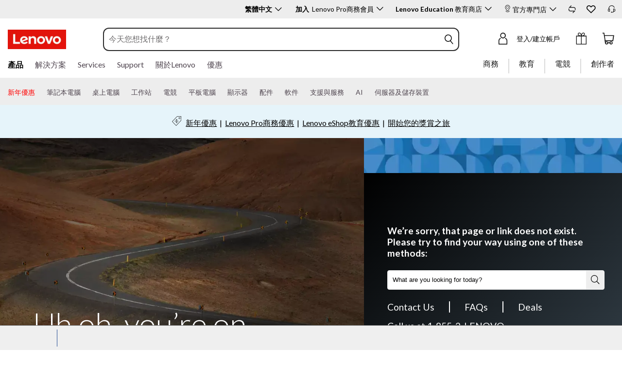

--- FILE ---
content_type: text/html
request_url: https://www.lenovo.com/hk/zh/data-center/servers/racks/c/racks/?queryFlag=8800549962816
body_size: 99790
content:
<!DOCTYPE html>
<html lang='zh-hk' pageId='0000000000' pageUuid='8d03e920-a7a0-4d56-9d62-493724bfca7c'>
<head>
    <meta name="requestId" content="8c36b85fcfca4a15b206f85c081a7e5a">
    <meta name="datetime" content="2025-10-19 17:58:20">
    <meta name="specialterminal" content="pc">
    <script>var __TERMINAL__ = 1;</script>
    <!-- pageConfigData -->
    
<script>var $pageConfigData = {"keywords":"","urlPrefix":"AAAA","description":"","h1":"404","h2":"","h3":"","title":"404","urlEdit":0,"taxonomyTypeValue":"1","taxonomyType":"400error","pagetype2":"","pagetype1":"","metaData":[],"theme":"","robots":"NOINDEX,NOFOLLOW","seriesPageCategoryCode":"","pageTypeName":"3W Homepage","adobeCategory":"","navposkey":"","productNumber":"","canonical":"","dlpDynamicField":[{"value":"","key":"saleNameVariable"},{"value":"","key":"endDateVariable"},{"value":"","key":"subjectVariablePlural"},{"value":"","key":"heroCopyVariable"}],"uri":"/error/404.html","subjectVariable":"","backgroundImgHeight":"100%","jsFile":"","backgroundColors":"#ffffff"}</script>
    <!-- Slot:head_begin_static_global_slot -->
    <!-- domain.html -->
<meta name='envi' content='production' />
<meta name='RootDomain' content='lenovo.com'>
<meta name='Main' content='www.lenovo.com'>
<meta name='OpenApi' content='openapi.lenovo.com'>
<meta name='Account' content='account.lenovo.com'>
<meta name='Static' content='ap-ss.static.pub'>
<meta name='Img' content='ap-img.static.pub'>
<meta name='Dcsc' content='us-dcsc.lenovo.com'>
<meta name='Preview' content='ap-preview.lenovo.com'>
<meta name='PaymentDomain' content='payments.lenovo.com'>
<meta name='apdc' content='flash-ap' />

<!-- prefetch.html  -->
<meta http-equiv="x-dns-prefetch-control" content="on">
<link rel="preconnect" href="https://ap-ss.static.pub" crossorigin>
<link rel="preconnect" href="https://ap-img.static.pub" crossorigin>
<link rel="preconnect" href="https://assets.adobedtm.com/" crossorigin>
<link rel="dns-prefetch" href="https://ap-ss.static.pub">
<link rel="dns-prefetch" href="https://ap-img.static.pub">
<link rel="dns-prefetch" href="https://assets.adobedtm.com/">
<!-- meta-page.html  -->









<title>404 | 聯想 香港</title>
<meta name="title" content="404" />



<meta name="keywords" content="" />



<meta name="description" content="" />

<meta name="robots" content="NOINDEX,NOFOLLOW" />
<link rel="shortcut icon" type="ico" sizes="32x32" href="https://ap-img.static.pub/ss/img/2025/07/28/img.20250728074209325255.ico">
<link rel="icon" type="ico" sizes="32x32" href="https://ap-img.static.pub/ss/img/2025/07/28/img.20250728074209325255.ico">

<meta name="Page_Access_Type" content="1" />
<meta name='project' content="ap">
<script>
    window.globalIsApProject = true;
    var __TERMINAL__ = __TERMINAL__ + ''; // 临时加的，等mian的node加上以后就可以移除了
</script>
 
<meta name="taxonomytype" content="400error" />
<meta name="subtaxonomy" content="" />
<meta name="productsegment" content="" />
<meta name="usersegment" content="" />
 
<meta name="navposkey" content="" />
<meta name="adobeParam" content="3W Homepage" />
<meta name="adobeCategory" content="" />
 
<!-- currencySwitchToggle -->
<meta name="currencySwitchToggle" content="" />
 
<!-- metas content -->



<!-- preload list -->

    



 
<meta charset="UTF-8" />
<meta content="width=device-width,initial-scale=1.0,maximum-scale=5" id="viewport" name="viewport" />
 
<!-- 根据platform加载不同的资源 -->
<meta name="platform" content="Flash" />
<!-- global fonts config -->

    <link rel="stylesheet" href="https://ap-ss.static.pub/s/SystemFragment/globalResource/css/se-fontface.css"/>
    <link rel="preload" href='https://ap-img.static.pub/s/SystemFragment/globalResource/font/LatoRegular-Latin.woff2' as="font" type="font/woff2" crossorigin>
    <link rel="preload" href='https://ap-img.static.pub/s/SystemFragment/globalResource/font/LatoBold-Latin.woff2' as="font" type="font/woff2" crossorigin>

 
<!-- 渲染当前路径（需要带参数） -->

    <link rel="canonical" href="https://www.lenovo.com/hk/zh/error/404">



<style>
    body {
        
             background-color: #ffffff;
        
       
        
            background: url("") top center no-repeat;
        
    }
</style>






<!-- meta-store.html  -->
<meta name='language' content="zh">
<meta name='lc' content="zh">
<meta name='lenovo.language' content="zh">
<meta name='dc.language' content="zh">
<meta name='country' content="HK">
<meta name='cc' content="hk">
<meta name='lenovo.country' content="hk">
<meta name='Geo' content="hk">
<meta name='regioncode' content="CAP">
<meta name='channel' content="B2C">
<meta name='currencycode' content="HKD">
<meta name='currency' content="HKD">
<meta name='originStore' content="hkweb">
<meta name='storeAccessType' content="">
<meta name='bu' content="Public">
<meta name='area' content="Public">
<meta name='storeinfo.storetype' content="Public">
<meta name='storeType' content="Public">
<meta name='storeinfo.storeid' content="hkweb">
<meta name='storeID' content="hkweb">
<meta name='storeName' content="Lenovo HongKong market Official Site">
<meta name='basicLang' content="zh">
<meta name='siteLanguage' content="zh_hk">
<meta name='businessType' content="11">
<meta name='storeinfo.salestype' content='DIRECT'>
<meta name='siteRoot' content="/hk/zh">
<meta name='internalsearchcanonical' content="">
<meta name='BPID' content="">
<meta name='sr_eligible' content='false'>
<meta name='sid' content="9a276283b326f-4b62-9616-ea69d6d35408">
<meta name='groupId' content="">

<meta name='currencysymbol' content="HK$">
<meta name='currencydecimalnums' content="2">
<meta name='currencyseperateDigits' content="3">
<meta name='currencysymbolPos' content="1">
<meta name='currencydecimalSeperator' content=".">
<meta name='currencygroupseperator' content=",">
<meta name='currencyneedblank' content="">
<script src="https://ap-ss.static.pub/s/SystemFragment/globalResource/js/constant.be170d13e09986f7.js"></script><link rel="stylesheet" href="https://ap-ss.static.pub/s/SystemFragment/globalResource/iconfont/style.f8e87946021573b6.css"><script src="https://ap-ss.static.pub/s/SystemFragment/globalResource/js/global.min.c78cb438ac63bacf.js"></script><script src="https://ap-ss.static.pub/s/SystemFragment/globalResource/js/extension.min.cb1a59a073f540b9.js"></script><!-- init.html -->
<script>
	try { var f = flash_fe_core_tool, $ = f.$, jQuery = f.$, rbkeyTemplate = f.$rbkey.rbkeyIdentity, _temp_rbkeys_ = {}; function decodeInnerHTML(e) { var r = { "&amp;": "&", "&lt;": "<", "&gt;": ">", "&quot;": '"', "&#039;": "'" }; return e.replace(/&amp;|&lt;|&gt;|&quot;|&#039;/g, function (e) { return r[e] }) } function replaceArgs(e, t) { var r, n = e; if (Array.isArray(t) && t.length) n = n.replace(/\{(\d+)\}/g, function (e, r) { r = parseInt(r, 10); return t[r] }); else if ("object" == typeof t) for (var a in t) t.hasOwnProperty(a) && (r = new RegExp("{" + a + "}", "g"), n = n.replace(r, t[a])); return n } function translate(e, r) { var t, n; return "_global_rbkeys_" in window && _global_rbkeys_[e] ? n = _global_rbkeys_[e] : "_temp_rbkeys_" in window && _temp_rbkeys_[e] ? n = _temp_rbkeys_[e] : (n = (t = document.querySelector("div[name='__rbkey'][data-tkey='" + e + "']")) ? decodeInnerHTML(t.innerHTML) : "", _temp_rbkeys_[e] = n), n = replaceArgs(n, r) } f.$CONSTANT = $CONSTANT, f.$passport.init(), f.$flashEvent.register(), f.$telePassport.init(), f.$googleGtm && f.$googleGtm.init(), f.$adobe.init(), f.$ftv.init(), f.$util.$coreMethods.checkIsPublicPage() || f.$GatekeeperRedirect.check(), f.$SRPassport.init() } catch (e) { console.warn("[head-begin-error]: ", e) }
</script><script src="https://ap-ss.static.pub/s/SystemFragment/globalResource/js/vendors-ignorejq.min.4f8ee9445b8c0e8e.js"></script><script>try{var _global_rbkeys_=Object.freeze({couponFullyClaimedMessage:rbkeyTemplate`我們很抱歉，電子優惠券 {0} {1} 已全數領完了`,couponFullyOccupiedMessage:rbkeyTemplate`We are sorry, eCoupon {0} {1} has been fully claimed. Refresh and try when others quit. `,xPercentCouponsLeft2Claimed:rbkeyTemplate`還剩下 {0} 張優惠券可領取`,snackbarMsg:rbkeyTemplate`歡迎加入 My Lenovo Rewards！`,learnMoreSnackbar:rbkeyTemplate`<a href="/rewards/" tabindex="0" role="link">了解更多</a>
`,learnMoreSnackbarMobile:rbkeyTemplate`<a href="/rewards/" tabindex="0" role="link">更多</a>`,compare:rbkeyTemplate`比較`,"compare.now":rbkeyTemplate`立即比較`,confirm:rbkeyTemplate`確認`,compareAdd:rbkeyTemplate`已加入！`,buildYourPC:rbkeyTemplate`打造您的電腦`,"view{0}Model":rbkeyTemplate`查看 {0} 型號`,"view{0}Models":rbkeyTemplate`查看 {0} 款型`,configurationPricing:rbkeyTemplate`配置/購買`,addToCart:rbkeyTemplate`加入購物車`,gracePeriodMsg:rbkeyTemplate`This Product has recently expired. Please contact your Lenovo Sales Representative to renew this item.`,ctoGearTooltip:rbkeyTemplate`此型號可配置！點擊組裝您的PC以開始配置。`,LENOVOLOYALTY:rbkeyTemplate`加入Lenovo獎勵計劃！`,earnPoints:rbkeyTemplate`購物並獲得獎勵`,freeShipping:rbkeyTemplate`• 參與獎勵`,pointsforSharing:rbkeyTemplate`• 會員獨家優惠`,membersOffers:rbkeyTemplate`• 免費加入 — <a style="color: #294e95; font-weight:bold;" href="/account/home.html?IPromoID=LEN325470" target="_blank">立即加入！</a>`,"membersOffers.smb":rbkeyTemplate`• Free to Join — <a style="color: #0e5780; font-weight:bold;" href="/smbaccount/rewards" target="_blank">Join now!</a>`,comingSoon:rbkeyTemplate`COMING SOON`,endOfLife:rbkeyTemplate`可用的新選項`,TEMPORARILY_UNAVAILABLE:rbkeyTemplate`即將上市`,readyToShip:rbkeyTemplate`最快第2日送到`,priceGuaranteeText:rbkeyTemplate`Price Match Guarantee`,priceGuaranteeLink:rbkeyTemplate`/購物常見問題/#付款方式`,off:rbkeyTemplate` off`,save:rbkeyTemplate`儲存`,"lenovo.outlet.price":rbkeyTemplate`Lenovo Outlet Price`,"your.price":rbkeyTemplate`您的價格`,"list.price":rbkeyTemplate`建議售價`,"list.price.title":rbkeyTemplate`建議售價`,"list.price.des":rbkeyTemplate`定價是Lenovo根據產業數據對產品價值的估算，包括第一方和第三方零售商和電商提供或估值相同或相似產品的價格。第三方經銷商數據可能不是基於實際銷售。`,"est.value":rbkeyTemplate`原價`,"est.value.title":rbkeyTemplate`預估價值 (Estimated Value)`,"est.value.des":rbkeyTemplate`預估價值是Lenovo根據行業數據對產品價值的估算，包括Lenovo和/或第三方零售商和電子零售商提供或估值相同或相似產品的價格。第三方數據可能不是基於實際銷售。`,nonMemberWebPrice:rbkeyTemplate`網上售價：`,exclusivePrice:rbkeyTemplate`專屬價格:`,startingAt:rbkeyTemplate`起價`,instantSavings:rbkeyTemplate`即時節省`,eCouponSavings:rbkeyTemplate`電子優惠券節省`,additionalSavings:rbkeyTemplate`額外節省`,studentSavings:rbkeyTemplate`Student Savings`,showPriceBreakdown:rbkeyTemplate`顯示價格細項`,ConfigurationSavingLbl:rbkeyTemplate`Configuration Savings`,hidePriceBreakdown:rbkeyTemplate`隱藏價格細項`,useECoupon:rbkeyTemplate`使用優惠券`,Includes:rbkeyTemplate`包含`,features:rbkeyTemplate`功能`,keyDetails:rbkeyTemplate`關鍵細節`,partNumber:rbkeyTemplate`產品編號`,seeMore:rbkeyTemplate`查看更多`,seeLess:rbkeyTemplate`查看較少`,temporatityUnavalableMes:rbkeyTemplate` `,commonSoonMessage:rbkeyTemplate`即將上市`,more:rbkeyTemplate``,expanded:rbkeyTemplate`expanded`,collapsed:rbkeyTemplate`collapsed`,seeMoreDetails:rbkeyTemplate`查看更多詳情`,"compare.hover.hello":rbkeyTemplate`好選擇！`,alertCompareGroupMaxInfo:rbkeyTemplate`你可以比較每個產品類別最多 4 種產品（筆記型電腦、桌上型電腦等）。 請取消選擇其中一項，然後再添加其他產品。`,viewYourComparisons:rbkeyTemplate`檢視您的比較`,oneMomentPlease:rbkeyTemplate`請稍等一下...`,"go.to.public.web.site":rbkeyTemplate`Search on Lenovo.com Public Website`,"dlp.star.up":rbkeyTemplate`& Up `,"shipping.options":rbkeyTemplate`Shipping Options`,"update.zipcode":rbkeyTemplate`Update ZipCode`,"update.zipcode.error.message":rbkeyTemplate`Response Error`,"input.zipcode.error.message":rbkeyTemplate`Input Format Error`,loyalty_rewards_points_unit:rbkeyTemplate`Pts`,FREE:rbkeyTemplate`免費`,"shipping.options.for.{0}":rbkeyTemplate`Delivery options for {0}`,"specs.text.link":rbkeyTemplate`幫助我做決定`,"specs.teaser.content":rbkeyTemplate`Specs Teaser Content`,"specs.teaser.link":rbkeyTemplate`Specs Teaser Link`,learnMore:rbkeyTemplate`了解更多`,showDetails:rbkeyTemplate`立即顯示`,hideDetails:rbkeyTemplate`隱藏詳情`,"view.more.details":rbkeyTemplate`查看更多詳情`,"Includes.qty.item":rbkeyTemplate`包含 {qty} 件商品`,"child.qty":rbkeyTemplate`(qty: {qty})`,"read.more":rbkeyTemplate`閱讀更多`,"join.now":rbkeyTemplate`<a class="lazy_href" style="text-decoration:underline;color:#294e95;font-weight:bold; " href="/account/login/index.html" target="_blank">立即加入！</a>`,OR:rbkeyTemplate`或者`,"unstackable.message":rbkeyTemplate`*Savings cannot be combined`,"highlight.pn.header":rbkeyTemplate`需要協助?`,"highlight.pn.top.text":rbkeyTemplate`致電我們的銷售團隊：`,"highlight.pn.bottom.text":rbkeyTemplate`星期一至五 上午九時至下午六時`,savemoney:rbkeyTemplate`節省`,"pickup.availability.near":rbkeyTemplate`Pickup Availability near {0}`,"update.location":rbkeyTemplate`Update Location`,"all.eligible.items":rbkeyTemplate`All Eligible Items`,"pickup.location.for.productName":rbkeyTemplate`Pickup Location for: {0}`,"number.miles.away":rbkeyTemplate`{0} Miles Away`,"in.stock":rbkeyTemplate` `,today:rbkeyTemplate`Today`,tomorrow:rbkeyTemplate`Tomorrow`,"in.number.days":rbkeyTemplate`in {0} Days`,"ready.date":rbkeyTemplate`Ready {0}`,"open.until.time":rbkeyTemplate`Open until {0}`,"get.directions":rbkeyTemplate`Get Directions`,"select.this.location":rbkeyTemplate`Select This Location`,Update:rbkeyTemplate`Update`,"use.my.current.location":rbkeyTemplate`Use My Current Location`,or:rbkeyTemplate`或者`,"enter.city.or.zip.code":rbkeyTemplate`Enter Zip Code`,cancel:rbkeyTemplate`取消`,Pickup:rbkeyTemplate`Store Pickup`,"pickup.unavailable":rbkeyTemplate`Pickup unavailable`,"pickup.available":rbkeyTemplate`Available Today at select {0} locations`,"get.it.today":rbkeyTemplate`Get it today!`,"get.it.tomorrow":rbkeyTemplate`Get it tomorrow!`,"best.buy.tooltip.value":rbkeyTemplate`Choose a location and pick up select products at your nearest Best Buy. <br> <p style="font-size: 16px;">Availability may change based on store location. </p>`,"choose.a.pickup.locations":rbkeyTemplate`Choose a pickup location`,"see.all.pickup.locations":rbkeyTemplate``,"at.best.buy.storename":rbkeyTemplate`at {0} {Store Name}`,"within.miles.of.storename":rbkeyTemplate``,update:rbkeyTemplate`更新`,"use.coupon.tooltip":rbkeyTemplate`After eCoupon limit is met, price is {nonEcouponPrice}`,"coupon.limit.tooltip":rbkeyTemplate`After eCoupon limit is met, price is {nonEcouponPrice}`,"quantity.unavailable":rbkeyTemplate`數量無法提供`,"expiration.date":rbkeyTemplate`有效期限：`,"remaining.units":rbkeyTemplate`可提供數量：`,"my.price":rbkeyTemplate`我的價格：`,hideQuoteDialog:rbkeyTemplate`Hide quote dialog`,signInOrCreateAccount:rbkeyTemplate`登入或建立帳戶`,signIn:rbkeyTemplate`登錄`,emailAddress:rbkeyTemplate`電郵地址`,password:rbkeyTemplate`密碼`,accountLoginPopLoyaltyTextA:rbkeyTemplate`還未參加獎勵計劃？立即加入`,accountLoginPopLoyaltyTextB:rbkeyTemplate`&nbsp;`,accountLoginPopLoyaltyTextCLink:rbkeyTemplate`/rewards/terms/`,accountLoginPopLoyaltyTextCText:rbkeyTemplate`使用條款`,rememberMe:rbkeyTemplate`記住我`,forgotUserPassword:rbkeyTemplate`忘記您的使用者名稱或密碼？`,createAnAccount:rbkeyTemplate`建立我的帳戶`,addressKeep:rbkeyTemplate`您可以儲存地址、輕鬆追蹤訂單，以及在購物車中儲存商品以稍後使用。`,"FieldsMarkRequired.a":rbkeyTemplate`Fields marked with`,"FieldsMarkRequired.b":rbkeyTemplate`are required.`,registerDialogTitleToSaveCart:rbkeyTemplate`建立帳戶以儲存您的購物車`,registerDialogTitleCreateAnAccount:rbkeyTemplate`建立我的帳戶`,registerDialogTitleCreateAnAccountSub:rbkeyTemplate`您可以儲存地址、輕鬆追蹤訂單，以及在購物車中儲存商品以稍後使用。`,theEmailFormatIsWrong:rbkeyTemplate`電子郵件格式不正確，請再試一次`,firstName:rbkeyTemplate`名字`,maximumLengthIs50Characters:rbkeyTemplate`最大長度為50個字元`,"address.validation.firstname.error.message":rbkeyTemplate`為符合貿易合規要求，必須提供姓氏及名字（每項最多30個字元）。如姓名不完整或只輸入一個字，系統可能會阻止訂單處理`,"address.validation.lastname.error.message":rbkeyTemplate`為符合貿易合規要求，必須提供姓氏及名字（每項最多30個字元）。如姓名不完整或只輸入一個字，系統可能會阻止訂單處理`,lastName:rbkeyTemplate`姓氏`,accountRegisterPasswordMust:rbkeyTemplate`密碼必須至少有`,accountRegisterPasswordValidA:rbkeyTemplate`8-20個字符`,accountRegisterPasswordValidB:rbkeyTemplate`包含以下3項：字母、數字和符號（$！#＆）`,confirmPassword:rbkeyTemplate`確認密碼`,registerDialogCheckboxAgreeToCommunications:rbkeyTemplate`我同意加入Lenoo時事通訊並瞭解我的資訊將不會被分享。`,registerDialogCheckboxAgreeTermsOfUse:rbkeyTemplate`是的，我已閱讀並接受<a href='https://www.lenovo.com/us/en/legal/' target='_blank'>使用條款</a>和<a href='https://www.lenovo.com/us/en/privacy' target='_blank'>隱私政策。</a>`,registerDialogTipAgreeTermsAndPolicy:rbkeyTemplate`Please agree the terms and privacy policy`,registerDialogCheckboxJoinRewards:rbkeyTemplate`加入即表示您同意 <a href="/rewards/terms/" target="_blank">條款與細則</a>.`,registerDialogTipEarnRewards:rbkeyTemplate`如果您想賺取獎勵，您需要勾選上方的加入獎勵選框。如果要創建帳戶而不賺取獎勵，請在下方註冊。`,register:rbkeyTemplate`註冊`,errEmailIncorrect:rbkeyTemplate`Please enter a valid email address (e.g. username@example.com).`,errPasswordIncorrect:rbkeyTemplate`抱歉，您輸入的密碼不正確`,"FLASH.PUBLIC.CHECK_RECAPTCHA_ERROR":rbkeyTemplate`請確認您不是機器人。`,"bestbuy.no.location.tip.title":rbkeyTemplate`We’re sorry, there are no locations within {0} miles. `,"bestbuy.no.location.tip.content":rbkeyTemplate`Please update your location or select from available Best Buy locations below that exceed {0} miles.`,"bestbuy.no.zipcode.tip.content":rbkeyTemplate`Please enter a zipcode`,"bestbuy.input.err.zipcode.msg":rbkeyTemplate`Invalid Zip Code, please try again.`,"bestbuy.update":rbkeyTemplate`Update`,"bestbuy.cancel":rbkeyTemplate`Cancel`,"card.fps":rbkeyTemplate``,"card.FPS.fps":rbkeyTemplate`FPS`,"card.FPS.pending":rbkeyTemplate`待處理_ux`,"card.FPS.header":rbkeyTemplate`FPS for this system per game`,"within.miles":rbkeyTemplate`within {Miles} miles`,"within.storename":rbkeyTemplate`in {Store Name}`,teleDialogTooltip:rbkeyTemplate` TELE DLP Click Here`,"bestbuy.store.name.title":rbkeyTemplate`Best Buy Store, `,bestBuy:rbkeyTemplate`BEST BUY`,delivery:rbkeyTemplate`Delivery`,deliveryunavailable:rbkeyTemplate`Delivery Unavailable`,productPincodeHeadline:rbkeyTemplate``,productPincodeSeeAllLocation:rbkeyTemplate``,noAvailableData:rbkeyTemplate`無可用資料`,CHARGEAFTER_URL:rbkeyTemplate`https://cdn.chargeafter.com/promotional-widget/lenovo/widget.min.js`,CHARGEAFTER_KEY:rbkeyTemplate`48926fe9bfca6413557d5f1dbba57fc8e94efd2a`,"card.wish.title.save.to":rbkeyTemplate`儲存至:`,"card.wish.title.my.list":rbkeyTemplate`我的清單`,"card.wish.create.a.list":rbkeyTemplate`建立清單`,"card.wish.num.items":rbkeyTemplate`{0} 件物品`,"card.wish.link.view":rbkeyTemplate`查看`,"card.wish.create":rbkeyTemplate`建立`,"card.wish.create.label":rbkeyTemplate`標籤`,"card.wish.create.error.msg":rbkeyTemplate`您必須填寫此欄位`,"card.wish.no.list.msg":rbkeyTemplate`您目前沒有儲存的清單`,"card.wish.guest.list.title":rbkeyTemplate`訪客名單`,NAME_REPETITION:rbkeyTemplate`List name is repetition`,"card.wish.num.item":rbkeyTemplate`{0} 件物品`,WISH_LIST_OVER_SIZE_ERROR:rbkeyTemplate`僅可建立最多15個清單`,WISH_NAME_OVER_SIZE_ERROR:rbkeyTemplate`最大字元限制 200`,"card.wish.max.list.tip":rbkeyTemplate`您的願望清單已達到容量上限，請刪除清單和/或產品以便繼續加入更多願望。`,"card.wish.list.loading":rbkeyTemplate`載入中`,"card.wish.max.item.tip":rbkeyTemplate`清單已達上限，請移除項目以便加入更多產品至願望清單。`,zoomMessage:rbkeyTemplate``,"mfa.title.default":rbkeyTemplate`Enter One-time Password`,"mfa.desc.default":rbkeyTemplate`Enter One-time Passcode`,"mfa.code.label":rbkeyTemplate`Code`,"mfa.submit":rbkeyTemplate`Submit`,"mfa.do.not.reveive":rbkeyTemplate`Didn't receive the code?`,"mfa.rensend.code":rbkeyTemplate`Resend Code`,"mfa.back":rbkeyTemplate`Back`,"mfa.code.empty":rbkeyTemplate``,"mfa.count.down.msg":rbkeyTemplate`Please resend code after {0} seconds`,"product.card.shop":rbkeyTemplate`購物`,compared:rbkeyTemplate`已比較`,exclusiveLoyaltyPrice:rbkeyTemplate`Exclusive Loyalty Price`,loyaltySavings:rbkeyTemplate`忠誠度節省`,"logged.out.title":rbkeyTemplate`您的會話即將超時`,"logged.out.tips":rbkeyTemplate`點擊「保持登入」以繼續您的對話，該對話將在`,"logged.out.minutes":rbkeyTemplate`分鐘`,"logged.out.seconds":rbkeyTemplate`秒`,"logged.out.signout":rbkeyTemplate`登出`,"logged.out.stay.sign.in":rbkeyTemplate`保持登入`,Wishlist:rbkeyTemplate`願望清單`,addToWishlist:rbkeyTemplate`Add to Wishlist`,"compare.with.sum":rbkeyTemplate`比較（{sum}）`,LoyaltyMerchFlagText:rbkeyTemplate`LOYALTY DISCOUNT`,inYourCart:rbkeyTemplate`在您的<a href="/cart.html">購物籃</a>`,inYourCartAndCompare:rbkeyTemplate`在您的 <a href="/cart.html">購物籃</a> &amp; <a href="/compare_product.html">比較</a>`,comparedLink:rbkeyTemplate`已比較`,finalPrice:rbkeyTemplate`您的價格`,"heavyWeight.delivery.popTip":rbkeyTemplate`The delivery date may change if you order multiple quantities of this item.`,"quickview.delivery":rbkeyTemplate`交付`,quickView:rbkeyTemplate`快速預覽`,"quickview.all":rbkeyTemplate`查看所有詳細信息`,"quick.view.options":rbkeyTemplate`選項`,"dlp.product.price.use":rbkeyTemplate`Use`,"dlp.product.price.eCoupon":rbkeyTemplate`eCoupon`,claimedMessageKey:rbkeyTemplate``,techSpecsTitle:rbkeyTemplate`規格`,"web.exclusive":rbkeyTemplate`<i>(</i>WEB EXCLUSIVE<i>)</i>`,"delivery.detail.info.or":rbkeyTemplate`or`,"delivery.detail.info.at":rbkeyTemplate`at`,"delivery.detail.info.select.from":rbkeyTemplate`Select from`,"delivery.detail.info.date.by.{startDate}":rbkeyTemplate`by {startDate}`,"delivery.detail.info.date.between.{startDate}{endDate}":rbkeyTemplate`between {startDate} {endDate}`,"quickview.delivered":rbkeyTemplate`Delivery`,"cart.pickanddelivery":rbkeyTemplate`Pickup & Delivery`,"CTA.link.destination.cart.noncto":rbkeyTemplate`CTA link destination cart noncto`,"ups.select.your.city":rbkeyTemplate`Select Your City`,"ups.type.to.find.city":rbkeyTemplate`Type to find a city`,"ups.city.list.no.result.msg":rbkeyTemplate`There are no results for your search.`,"card.installments.title":rbkeyTemplate`Promociones de Pagos`,"card.installments.body.text":rbkeyTemplate`{maxInstallprice} por mes en {maxInstall} cuotas sin interés. 5% descuento adicional pagando con transferencia.`,"card.installments.link.text":rbkeyTemplate`Ver opciones`,"card.installments.pop.title":rbkeyTemplate`Payment Plan Lorem Ipsum`,"card.installments.pop.tip":rbkeyTemplate`Legal: Consulte las condiciones de financiación con su Entidad Bancaria.`,"card.installments.table.th.Meses":rbkeyTemplate`MESES`,"card.installments.table.th.Parcela":rbkeyTemplate`PAGO MENSUAL`,"card.installments.table.th.PrecoFinal":rbkeyTemplate`PRECIO FINAL`,"card.installments.table.th.Juros":rbkeyTemplate`INTERÉS`,"account.mobile.login.sign.in":rbkeyTemplate`登錄`,"account.mobile.login.tips":rbkeyTemplate`我們已經打造了一個全新的體驗，讓您可以在同一個地方追蹤您的Lenovo產品和訂單。`,"account.mobile.login.email":rbkeyTemplate`電子郵件地址`,"account.mobile.login.passwors":rbkeyTemplate`密碼`,thePasswordFormatIsWrong:rbkeyTemplate`The password is empty, please enter password`,"account.mobile.login.rember":rbkeyTemplate`記住我`,"account.mobile.login.foget.pwd":rbkeyTemplate`忘記您的密碼？`,"account.mobile.login.sign.with":rbkeyTemplate`or Sign in With`,"account.mobile.login.no.account":rbkeyTemplate`未有帳戶？`,"account.monbile.login.sign.up":rbkeyTemplate`Sign Up`,pwdAndCpwd:rbkeyTemplate`密碼和確認密碼應相同`,"mobile.register.lorem":rbkeyTemplate` `,"mobile.register.email":rbkeyTemplate`電子郵件`,"mobile.register.lastName":rbkeyTemplate`姓氏`,"mobile.register.password":rbkeyTemplate`密碼`,"mobile.register.firstName":rbkeyTemplate`名字`,"mobile.register.email.error":rbkeyTemplate`請輸入有效的電子郵件地址`,"mobile.register.create.account":rbkeyTemplate`創建帳戶`,"mobile.rgister.firstName.error":rbkeyTemplate`輸入一個用戶名`,"mobile.register.lastName.error":rbkeyTemplate`輸入一個用戶名`,"mobile.register.password.error":rbkeyTemplate`請輸入有效的電子郵件密碼`,"mobile.register.joiningLoyalty":rbkeyTemplate`加入即表示您同意使用條款和條件，並選擇通過電子郵件接收Lenovo的營銷通訊。`,"mobile.register.register.button":rbkeyTemplate`註冊`,"mobile.register.confirm.password":rbkeyTemplate`確認密碼`,"mobile.register.agree.lenovo.opt":rbkeyTemplate`我同意選擇接收Lenovo的通訊，並且我明白我的數據不會被分享。`,"mobile.register.confirm.password.error":rbkeyTemplate`請輸入有效的電子郵件密碼`,"mobile.register.accepted.privacy.policy":rbkeyTemplate`是的，我已閱讀並接受使用條款和隱私政策。`,accountLoginSignInTitle:rbkeyTemplate`登入您的帳戶`,select:rbkeyTemplate`選擇`,personalAccount:rbkeyTemplate`個人帳戶`,accountLoginSignInByPersonalAccount:rbkeyTemplate`登入個人帳戶`,accountLoginSignInByBusinessAccount:rbkeyTemplate`登入我的 Lenovo Pro 商業帳戶`,accountLoginSignInByStudentAccount:rbkeyTemplate`Sign in to my Lenovo Education Store account`,"account.login.select.stores.desc":rbkeyTemplate`在 Lenovo.com 上有 {0} 個與你電子郵件地址相連的帳號。請在下方選擇你要登入的帳號`,"account.public.signin.account.desc":rbkeyTemplate`登入{0}帳號`,"account.public.view.more":rbkeyTemplate`View More`,"account.public.view.less":rbkeyTemplate`View Less`,useAnotherAccount:rbkeyTemplate`使用其他帳戶`,"account.mobile.landing.sign.in":rbkeyTemplate``,"account.mobile.landing.sign.out":rbkeyTemplate`登出`,"mobile.saveaddress.content.title":rbkeyTemplate``,"mobile.saveaddress.content.des":rbkeyTemplate``,"mobile.saveAddress.shipping":rbkeyTemplate``,"mobile.saveAddress.billing":rbkeyTemplate``,"mobile.saveAddress.button":rbkeyTemplate``,"CB.Includes":rbkeyTemplate``,"what.is.included":rbkeyTemplate`盒子裡有什麼`,"what.is.included.in.the.box":rbkeyTemplate`what is in the box`,"cart.items.doorbuster.ops.configedSpecs.edit":rbkeyTemplate`Edit`,configedSpecs:rbkeyTemplate`Configured Specs`,wishListsharedBy:rbkeyTemplate`Shared By`,"productFeature.swiper.of":rbkeyTemplate`of`,"productFeature.swiper.slide":rbkeyTemplate`Slide`,"delivery.message.ships.between":rbkeyTemplate`Ships between {0} - {1}`,"delivery.message.ships.between.tooltip":rbkeyTemplate`This date range is Lenovo's estimate for when this system is expected to ship.  This could change after time of order, in which case Lenovo will update you with a new date`,"delivery.message.ships.on":rbkeyTemplate`Ships on {0}`,"delivery.message.ships.on.tooltip":rbkeyTemplate`This date is Lenovo's estimate for when this system is expected to ship.  This could change after time of order, in which case Lenovo will update you with a new date`,"delivery.message.ships.next.month":rbkeyTemplate`Ship next month`,"delivery.message.ships.next.month.tooltip":rbkeyTemplate`This date is Lenovo's estimate for when this system is expected to ship.  This could change after time of order, in which case Lenovo will update you with a new date`,"delivery.message.ships.soon":rbkeyTemplate`Ships soon`,"delivery.message.ships.soon.tooltip":rbkeyTemplate`This date is Lenovo's estimate for when this system is expected to ship.  This could change after time of order, in which case Lenovo will update you with a new date`,"accessorize.and.buy":rbkeyTemplate`Accessorize & Buy`,"extended.catalog":rbkeyTemplate`Extended Catalog`,alertSelectOneProduct:rbkeyTemplate`Select at least one more product to compare`,buildYourOwn:rbkeyTemplate`Build Your PC`,gracePeriodMsg:rbkeyTemplate`This Product has recently expired. Please contact your Lenovo Sales Representative to renew this item.`,listpriceweb:rbkeyTemplate`List Price Website`,listpriceprom:rbkeyTemplate`Promotions and special offers are not valid on the site`,listpricemess:rbkeyTemplate`The website is for business and institutional customers only`,Flash_B2B_gracePeriodMsg:rbkeyTemplate`Contract pricing has expired. Please contact your Local Lenovo Sales.Rep`,Flash_B2B_Expired:rbkeyTemplate``,Expired:rbkeyTemplate`Expired`,addedToCart:rbkeyTemplate`Added To Cart`,informationcenter:rbkeyTemplate`INFO CENTER`,goToShoppingCart:rbkeyTemplate`前往購物車`,continueShopping:rbkeyTemplate`繼續購物`,"Customers.who.bought.this.item.also.bought":rbkeyTemplate`Customers who bought this item also bought`,quantityColon:rbkeyTemplate`Quantity`,expired:rbkeyTemplate`已過期`,"merchandising.flag.agree.discount":rbkeyTemplate`Agreed Discount`,"card.see.delivery.time":rbkeyTemplate`查看送貨`,"mobile.login.button":rbkeyTemplate`Login`,"mobile.create.password":rbkeyTemplate`Create Password`,"mobile.exists.lenovo.id.text":rbkeyTemplate`An account with this email already exists. Please sign in or use a different email address.`,emiSeeHow:rbkeyTemplate`See How`,dlpTooltipMessage:rbkeyTemplate`Lenovo recommendations based on your choice.`,BuyEmiMsg:rbkeyTemplate``,"eMI.financing.options":rbkeyTemplate`EMI Financing Options`,months:rbkeyTemplate`Months`,emiNote:rbkeyTemplate`*The above EMIs do not include the interest charges of the respective banks`,"learn.more.financing.button":rbkeyTemplate`Learn More About Financing >`,emiTerms:rbkeyTemplate`EMI options available from HDFC, Citibank, American Express, Axis Bank, Central Bank of India, Corporation Bank, HSBC Bank, ICICI Bank, IndusInd Bank, Kotak Mahindra Bank, RBL Bank, Standard Chartered Bank. Interest amount may vary from bank to bank*.`,emiTermSubline:rbkeyTemplate`<strong>Current Promotion:</strong> No Cost EMI available on all products above Rs. 17400 for 3 and 6 months.`,"card.payment.price.label.non.public":rbkeyTemplate`Exclusive discount price with {0} Payment`,"card.payment.price.label.public":rbkeyTemplate`Discount with {0} payment:`,"card.payment.label.popover.title":rbkeyTemplate`{0} Payment Discount`,"card.payment.label.popover.tips":rbkeyTemplate`Lorem ipsum dolor sit amet, consectetur adipiscing elit. Nam vulputate mollis mi a rutrum. Duis tincidunt cursus mauris, quis convallis massa pulvinar sed. Mauris auctor mi pretium, finibus quam eget, sollicitudin quam.`,"card.payment.body.text":rbkeyTemplate`Ou {totalInstallmentPrice} ({discountPercentage} off) em ate {link} no cartao de credito.`,"card.payment.body.link":rbkeyTemplate`{installment}x de {pricePerInstallment} sem juros`,"card.payment.pop.title":rbkeyTemplate`Payment Plan Lorem Ipsum`,"card.payment.pop.tip":rbkeyTemplate`Texto Legal: Consulte las condiciones de financiación con su Entidad Bancaria.`,"card.payment.table.th.Meses":rbkeyTemplate`Meses`,"card.payment.table.th.Parcela":rbkeyTemplate`Parcela`,"card.payment.table.th.PrecoFinal":rbkeyTemplate`Preco Final`,"card.payment.table.th.Juros":rbkeyTemplate`Juros`,"mobile.login.button":rbkeyTemplate`Login`,"mobile.create.password":rbkeyTemplate`Create Password`,"mobile.exists.lenovo.id.text":rbkeyTemplate`An account with this email already exists. Please sign in or use a different email address.`,"mobile.redesign.account.exists":rbkeyTemplate`Account Already Exists`,"mobile.redesign.account.already.registered":rbkeyTemplate`The email address entered is already registered with a Lenovo account.`,"mobile.redesign.account.go.login.text":rbkeyTemplate`Please sign in to access your account or use the ‘Forgot your password?’ link at sign in to reset your account password.`,"mobile.redesign.account.create.new.account.text":rbkeyTemplate`To create an alternate account, please click Create New Account below and enter a different email.`,"mobile.redesign.account.create.new.account.button":rbkeyTemplate`Create New Account`,"mobile.redesign.account.sign.in.button":rbkeyTemplate`Sign in`,"configurable.specs.starting.at":rbkeyTemplate`Configurable specs start at:`,ctoGearTooltipText:rbkeyTemplate`此型號可供配置！按一下「選購」即可查看所有選項。`,"card.mobile.loyalty.lenovo.rewards":rbkeyTemplate`My Lenovo Rewards`,"card.mobile.loyalty.lenovo.rewards.smb":rbkeyTemplate`Lenovo Pro Reward`,"BUNDLE.ITEM.Includes":rbkeyTemplate`組合商品包括：`,availabilityText:rbkeyTemplate`Availability`,largeNumer:rbkeyTemplate`{num} In Stock`,smallNumer:rbkeyTemplate`Only {num} Left!`,qtyTooltipContent:rbkeyTemplate`Quantity does not account for units reserved by other {siteName} shoppers`,nonQtyCtaText:rbkeyTemplate`Contact Sales`,"contact.sales.popup.title":rbkeyTemplate`Item is out of Stock`,"contact.sales.popup.content":rbkeyTemplate`This item is out of stock. To request a renewal of thisitem please Contact your Lenovo Sales Representative.`,"contact.sales.popup.information":rbkeyTemplate`You'll need the following information:`,"contact.sales.popup.part.number":rbkeyTemplate`Part number: {0}`,"contact.sales.popup.contact.number":rbkeyTemplate`Contract number: {0}`,"contact.sales.popup.button.yes":rbkeyTemplate`Yes`,"contact.sales.popup.button.no":rbkeyTemplate`No`,"merchandising.flag.out.of.stock":rbkeyTemplate`OUT OF STOCK`,"contact.sales.popup.title.cdctoinvalid":rbkeyTemplate``,"contact.sales.popup.content.cdctoinvalid":rbkeyTemplate``,relevance:rbkeyTemplate`最相關`,loadMoreResults:rbkeyTemplate`載入更多結果`,of:rbkeyTemplate`/`,results:rbkeyTemplate`結果`,Showing:rbkeyTemplate`顯示`,startOver:rbkeyTemplate`重新開始`,"List.view":rbkeyTemplate`列表檢視`,"Grid.view":rbkeyTemplate`Grid view`,oneMomentPlease:rbkeyTemplate`請稍等一下...`,models:rbkeyTemplate`機型`,"Free.expedited.delivery.with.Rewards":rbkeyTemplate``,"join.now":rbkeyTemplate`<a class="lazy_href" style="text-decoration:underline;color:#294e95;font-weight:bold; " href="/account/login/index.html" target="_blank">立即加入！</a>`,"join.now.smb":rbkeyTemplate`<a class="lazy_href" style="text-decoration:underline;color:#294E95;font-weight:bold; " href="/smbaccount/landing" target="_blank">Join Now!</a>`,"We.re.sorry":rbkeyTemplate`我們很抱歉，`,allUnavailable:rbkeyTemplate`產品暫時無法使用。`,viewSmilarLaptops:rbkeyTemplate`繼續購物`,learnMore:rbkeyTemplate`了解更多`,seeMore:rbkeyTemplate`查看更多`,seeLess:rbkeyTemplate`查看較少`,commonSoonMessage:rbkeyTemplate`即將上市`,featureProduct:rbkeyTemplate`精選產品`,featureProducts:rbkeyTemplate`精選產品`,dlpNoResult:rbkeyTemplate`哎呀！未找到任何結果。請瀏覽上方的類別以尋找您的產品。`,Save:rbkeyTemplate`儲存`,matchingResults:rbkeyTemplate`符合結果`,matchingResult:rbkeyTemplate`符合結果`,"Part.Number.partNumber.has.been.added.to.your.cart":rbkeyTemplate`Product has been added to your cart.`,"Includes.qty.item":rbkeyTemplate`包含 {qty} 件商品`,"child.qty":rbkeyTemplate`(qty: {qty})`,"Quick.View":rbkeyTemplate`快速查看`,shippingDate:rbkeyTemplate` `,nameUp:rbkeyTemplate`Name A-Z`,nameDown:rbkeyTemplate`Name Z-A`,"Double.Rewards":rbkeyTemplate`雙倍獎勵 = {points}`,"Triple.Rewards":rbkeyTemplate`三倍獎勵 = {points}`,"4times.Rewards":rbkeyTemplate`4倍獎勵 = {points}`,"5times.Rewards":rbkeyTemplate`5倍獎勵= {points}`,"Huge.Rewards":rbkeyTemplate`額外獎勵 = {points}`,"Earn.points.in.Rewards":rbkeyTemplate`賺取 {points} 獎勵`,"add.name.to.your.system":rbkeyTemplate`將 {name} 加入您的系統 {price}`,"add.name.to.your.system.with.prior.price":rbkeyTemplate`以優惠價 {price}(原價) 將 {name} 加入您的購物車`,"Shop.All.Count":rbkeyTemplate`全部優惠 ({count})`,"Shop.All.YYYY.X":rbkeyTemplate`購買所有 {facetValue} ({count})`,"Disconted.addOns":rbkeyTemplate`已折扣的加購商品`,savemoney:rbkeyTemplate`節省`,"web.exclusive":rbkeyTemplate`<i>(</i>WEB EXCLUSIVE<i>)</i>`,framesPerSecond:rbkeyTemplate`Frames Per Second (FPS)`,fpsContent:rbkeyTemplate`With higher FPS, your games are quicker & smoother.
FPS will vary by game.`,moreDetails:rbkeyTemplate`Learn More`,chooseYourGame:rbkeyTemplate`Choose Your Game`,selectAnOption:rbkeyTemplate`Select an option below`,selectFpsRange:rbkeyTemplate``,fps:rbkeyTemplate`FPS`,gameFps:rbkeyTemplate`Game FPS`,"BUNDLE.ITEM.Includes":rbkeyTemplate`組合商品包括：`,buyItAgain:rbkeyTemplate`再次購買 >`,"what.is.included":rbkeyTemplate`盒子裡有什麼`,"what.is.included.in.the.box":rbkeyTemplate`what is in the box`,"card.name.of":rbkeyTemplate`of`,"highlight.pn.header":rbkeyTemplate`需要協助?`,"highlight.pn.top.text":rbkeyTemplate`致電我們的銷售團隊：`,"highlight.pn.bottom.text":rbkeyTemplate`星期一至五 上午九時至下午六時`,"my.price":rbkeyTemplate`我的價格：`,"expiration.date":rbkeyTemplate`有效期限：`,"remaining.units":rbkeyTemplate`可提供數量：`,"card.noUnitMessage":rbkeyTemplate`數量已全部購買完畢。請聯繫您專屬的客戶經理`,"card.endTimeMessage":rbkeyTemplate`This item is out of stock. Please contact your dedicated account specialist.`,techSpecsTitle:rbkeyTemplate`規格`,PartNumber:rbkeyTemplate`產品編號`,"eCoupon.limit.popover.content":rbkeyTemplate`在達到電子優惠券限制後，價格為 {0}`,"use.coupon.tooltip":rbkeyTemplate`After eCoupon limit is met, price is {nonEcouponPrice}`,product360:rbkeyTemplate`Product 360`,video:rbkeyTemplate`Video`,photos:rbkeyTemplate`Photos`,fpsWidget:rbkeyTemplate`Select your favorite games to see the max FPS each PC can attain.`,"card.FPS.header":rbkeyTemplate`FPS for this system per game`,"card.FPS.fps":rbkeyTemplate`FPS`,"card.FPS.pending":rbkeyTemplate`待處理_ux`,specialOffer:rbkeyTemplate`特別優惠`,"See.All.Offers":rbkeyTemplate`See all offers`,"CTA.link.destination.cart.cto":rbkeyTemplate`CTA link destination cart cto`,"CTA.link.destination.cart.noncto":rbkeyTemplate`CTA link destination cart noncto`,"CTA.link.destination.singlesku.noncto":rbkeyTemplate`加入購物車`,"CTA.link.destination.singlesku.cto":rbkeyTemplate`打造您的電腦`,"CTA.dcg.b2b.configurationPricing":rbkeyTemplate`Build your System`,"CTA.dcg.b2b.addToCart":rbkeyTemplate`Add To Cart`,BuyEmiMsg:rbkeyTemplate``,"eMI.financing.options":rbkeyTemplate`EMI Financing Options`,months:rbkeyTemplate`Months`,emiNote:rbkeyTemplate`*The above EMIs do not include the interest charges of the respective banks`,"learn.more.financing.button":rbkeyTemplate`Learn More About Financing >`,emiTerms:rbkeyTemplate`EMI options available from HDFC, Citibank, American Express, Axis Bank, Central Bank of India, Corporation Bank, HSBC Bank, ICICI Bank, IndusInd Bank, Kotak Mahindra Bank, RBL Bank, Standard Chartered Bank. Interest amount may vary from bank to bank*.`,"Current.Promotion":rbkeyTemplate``,emiTermSubline:rbkeyTemplate`<strong>Current Promotion:</strong> No Cost EMI available on all products above Rs. 17400 for 3 and 6 months.`,repairabilityText:rbkeyTemplate`repairabilityText`,"Im.sorry.noresult.for.protype.filters":rbkeyTemplate`抱歉，沒有符合您所選擇的篩選條件的結果：`,"Get.Help":rbkeyTemplate`獲得幫助`,"Chat.Now":rbkeyTemplate`立即查詢`,"Need.more.help":rbkeyTemplate`需要更多幫助嗎？`,"Chat.with.us.or.give.us.a.call":rbkeyTemplate`與我們聊天或致電與我們通話。`,"Remove.All.Filters":rbkeyTemplate`Remove All Filters`,"Start.Over":rbkeyTemplate`重新開始`,"Remove.All.Filters.To.Receive.More.Results":rbkeyTemplate`Remove all filters to receive more results.`,"Im.sorry.noresult.no.filter":rbkeyTemplate`抱歉，沒有找到任何結果。`,"more.about.ariaLabel":rbkeyTemplate`More information about {0}`,expired:rbkeyTemplate`已過期`,"expired.productMessage":rbkeyTemplate``,zoomMessage:rbkeyTemplate``,productPincodeHeadline:rbkeyTemplate``,productPincodeSeeAllLocation:rbkeyTemplate``,noAvailableData:rbkeyTemplate`無可用資料`,"extended.catalog":rbkeyTemplate`Extended Catalog`,"card.FPS.key":rbkeyTemplate`Up to "x" FPS`,exclusiveLoyaltyPrice:rbkeyTemplate`Exclusive Loyalty Price`,loyaltySavings:rbkeyTemplate`忠誠度節省`,LoyaltyMerchFlagText:rbkeyTemplate`LOYALTY DISCOUNT`,"selector.other.models":rbkeyTemplate`Other Models`,priceUp:rbkeyTemplate`價格由低到高`,Recommended:rbkeyTemplate`Recommended`,priceDown:rbkeyTemplate`價格由高至低`,bestSelling:rbkeyTemplate`暢銷排行`,savingPercent:rbkeyTemplate`節省百分比`,savingAmount:rbkeyTemplate`最高節省 $`,newest:rbkeyTemplate`最新的`,userRatingDown:rbkeyTemplate`User Rating`,sortBy:rbkeyTemplate`排序方式`,"Quick.Order":rbkeyTemplate`Quick Order`,"Enter.Part.Number":rbkeyTemplate`Enter Part Number`,"Please.enter.a.Part.Number":rbkeyTemplate`Please enter a valid Part Number`,success:rbkeyTemplate`成功`,"Continue.Shopping":rbkeyTemplate`繼續購物`,"Go.to.Cart":rbkeyTemplate`Go to Cart`,clearAll:rbkeyTemplate`清除全部`,seeAllSelectedFilters:rbkeyTemplate`查看所有選定的篩選條件`,hideAllSelectedFilters:rbkeyTemplate`Hide All Selected Filters`,"Part.number.Error.Message":rbkeyTemplate`我們很抱歉，零件編號 {partNumber} 無法使用。請從以下這些優質產品中選擇一個。`,"specs.see.more":rbkeyTemplate`附加規格`,"specs.see.less":rbkeyTemplate`收起`,"katapult.lease.to.own":rbkeyTemplate`Lease to own.`,"katapult.pay.as.low.as":rbkeyTemplate`As low as`,"katapult.price.format":rbkeyTemplate`$/month`,"katapult.payment.installment":rbkeyTemplate``,"katapult.payment.method.katapult":rbkeyTemplate`Katapult.`,"katapult.learn.more":rbkeyTemplate`Learn More`,KATAPULT_KEY:rbkeyTemplate`e3fbbfe00d826a5338ecbb61b31a6c06cc81619c`,KATAPULT_ENV:rbkeyTemplate`https://www.katapult.com`,"topi.promo.msg":rbkeyTemplate``,"topi.promo.cta":rbkeyTemplate``,"topi.learn.more.info.pop.title":rbkeyTemplate``,Loading:rbkeyTemplate`載入中`,"show{count}outof{totalCount}":rbkeyTemplate`顯示 {count} / {totalCount} 項結果`,loadMoreProducts:rbkeyTemplate`載入更多產品`,build:rbkeyTemplate`打造您的電腦`,inYourCart:rbkeyTemplate`在您的<a href="/cart.html">購物籃</a>`,inYourCartAndCompare:rbkeyTemplate`在您的 <a href="/cart.html">購物籃</a> &amp; <a href="/compare_product.html">比較</a>`,comparedLink:rbkeyTemplate`已比較`,"standardHreo.results":rbkeyTemplate`results`,"dlp.product.list.or":rbkeyTemplate`或`,"dlp.product.see.more":rbkeyTemplate`查看更多`,"dlp.product.see.less":rbkeyTemplate`See less`,"dlp.product.customize":rbkeyTemplate`Customize`,"dlp.product.shop.similar":rbkeyTemplate`Shop Similar`,specialOfferSubHeadline:rbkeyTemplate``,"product.offers":rbkeyTemplate`Product Offers`,seeMoreOffers:rbkeyTemplate`查看更多優惠`,"dlp.product.models":rbkeyTemplate``,"dlp.product.other.models":rbkeyTemplate`Other Models`,"dlp.product.lowest.price.tips":rbkeyTemplate`{days} Day Lowest {price} {percentage}`,"dlp.product.lowest.price.message":rbkeyTemplate`Tooltip for legal note attached to lowest price`,ctoGearTooltipText:rbkeyTemplate`此型號可供配置！按一下「選購」即可查看所有選項。`,"CB.Includes":rbkeyTemplate``,"sticky.loading":rbkeyTemplate`Loading...`,"card.wish.b2b.pop.title":rbkeyTemplate`Add Item to a List`,"card.wish.b2b.pop.content":rbkeyTemplate`You must be logged in to add products to a List.`,"card.wish.b2b.pop.information":rbkeyTemplate`Click below to log in / register and add items to a List.`,"card.wish.b2b.pop.button.sign":rbkeyTemplate`Log In`,"card.wish.b2b.pop.button.cancel":rbkeyTemplate`Cancel`,"card.wish.b2b.remove.pop.title":rbkeyTemplate`Remove from List`,"card.wish.b2b.remove.pop.information":rbkeyTemplate`You've saved different configurations of this system to this List. Would you like to remove all of them from the List or only a specific one?`,"card.wish.b2b.remove.pop.button.all":rbkeyTemplate`Remove All`,"card.wish.b2b.remove.pop.button.choose":rbkeyTemplate`Choose One`,"card.wish.list.add":rbkeyTemplate`已加入商品: {0}`,"card.wish.list.shared":rbkeyTemplate`Shared By: {0}`,"card.wish.list.exists":rbkeyTemplate`Item exists on: {0}`,"B2B.card.wish.list.add":rbkeyTemplate`Item Added: {0}`,"B2B.card.wish.list.exists":rbkeyTemplate`Item exists on: {0}`,"b2b.card.wish.title.save.to":rbkeyTemplate`Lists`,"b2b.card.wish.title.my.list":rbkeyTemplate`My List`,"b2b.card.wish.create.a.list":rbkeyTemplate`Create a List`,"b2b.card.wish.num.items":rbkeyTemplate`{0} items`,"b2b.card.wish.link.view":rbkeyTemplate`View`,"b2b.card.wish.create":rbkeyTemplate`Create`,"b2b.card.wish.create.label":rbkeyTemplate`List Name`,"b2b.card.wish.create.error.msg":rbkeyTemplate`&nbsp; Enter a name for the products list.`,"b2b.card.wish.no.list.msg":rbkeyTemplate`Currently there aren't any product lists.`,"b2b.card.wish.guest.list.title":rbkeyTemplate`Guest List`,"b2b.NAME_REPETITION":rbkeyTemplate`This name is already in use.`,"b2b.card.wish.num.item":rbkeyTemplate`{0} item`,"b2b.WISH_LIST_OVER_SIZE_ERROR":rbkeyTemplate`Only a maximum of 15 lists can be created`,"b2b.WISH_NAME_OVER_SIZE_ERROR":rbkeyTemplate`Maximum character limit 200`,"b2b.card.wish.max.list.tip":rbkeyTemplate`Your wish list capacity is full, please remove lists and/or products to wish for more.`,"b2b.card.wish.list.loading":rbkeyTemplate`Loading`,"b2b.card.wish.max.item.tip":rbkeyTemplate`List at maximum, please remove items to wish for more products.`,"b2b.wishListsharedBy":rbkeyTemplate`Shared by`,"wishlist.Includes.qty.item":rbkeyTemplate`Included Items`,"wishlist.keyDetails":rbkeyTemplate`Key Details`,"b2b.card.wish.title.lists":rbkeyTemplate`Lists`,"b2b.card.wish.feature.list":rbkeyTemplate`Featured Lists`,"b2b.card.wish.personal.list":rbkeyTemplate`My Lists`,"wishlist.configuration.upgrade":rbkeyTemplate`- Selected Upgrade`,"b2b.wishlist.addToCart":rbkeyTemplate`Add to Cart: System Only`,"b2b.wishlist.accessorize.and.buy":rbkeyTemplate`Add to Cart: System & Included Items`,"edu.price.title":rbkeyTemplate`Non-{type} Price:`,"edu.price.title.without.type":rbkeyTemplate`Price:`,"edu.price.label.with.type":rbkeyTemplate`Your {type} Price:`,"edu.price.label.without.type":rbkeyTemplate`{type} Price:`,"edu.price.identity.could.save":rbkeyTemplate`Students and Teachers could save {price} more`,"edu.price.loyalty.could.save":rbkeyTemplate`you could save {price} more`,"edu.price.link.verify.now":rbkeyTemplate`Verify now`,"edu.price.link.detail":rbkeyTemplate`Detail`,"edu.price.type.education":rbkeyTemplate`Education`,"edu.price.static.message":rbkeyTemplate`Verify to see price`,"edu.price.type.student":rbkeyTemplate`Student`,"edu.price.type.teacher":rbkeyTemplate`Teacher`,"edu.price.type.rewards":rbkeyTemplate`Rewards`,"edu.price.not.eligible":rbkeyTemplate`This product is not eligible for the {type} Discount.`,"edu.price.verify.lock.members.only":rbkeyTemplate`Members Only`,"edu.price.verify.lock.verified.only":rbkeyTemplate`Verified Only`,"edu.price.not.eligible.popup.title":rbkeyTemplate`Lenovo Education Eligibility`,"edu.price.not.eligible.popup.desc":rbkeyTemplate``,"dlp.mobile.sort.title":rbkeyTemplate`排序`,"dlp.mobile.sort.results":rbkeyTemplate`{0} 結果`,"dlp.mobile.new.sortBy":rbkeyTemplate`排序方式`,"mobile.new.priceUp":rbkeyTemplate`價格由低到高`,"mobile.new.Recommended":rbkeyTemplate`推薦配置`,"mobile.new.priceDown":rbkeyTemplate`價格由高至低`,"mobile.new.bestSelling":rbkeyTemplate`暢銷排行`,"mobile.new.savingPercent":rbkeyTemplate`節省百分比`,"mobile.new.savingAmount":rbkeyTemplate`最高節省 $`,"mobile.new.newest":rbkeyTemplate`最新的`,"mobile.new.userRatingDown":rbkeyTemplate`User Rating`,"mobile.new.shippingDate":rbkeyTemplate`Delivery Date`,"search.illegal.result":rbkeyTemplate`Invalid request`,"search.loading":rbkeyTemplate`搜尋中`,"search.no.match.content":rbkeyTemplate`我們沒有找到任何符合條件結果`,"search.no.match.suggest":rbkeyTemplate`不過，你可能會發現這些建議很有幫助`,"call.to.action":rbkeyTemplate`立即行動`,globalsearchContentTypeProduct:rbkeyTemplate`產品`,"globalsearch.Product":rbkeyTemplate`產品`,globalsearchContentTypeContents:rbkeyTemplate`內容`,"globalsearch.Content":rbkeyTemplate`內容`,"globalsearch.Result":rbkeyTemplate`結果`,"globalsearch.Results":rbkeyTemplate`結果`,"mobile.results.for":rbkeyTemplate`結果為`,"globalsearch.Results.for":rbkeyTemplate`符合`,"pc.results.for":rbkeyTemplate`結果為`,"tablet.results.for":rbkeyTemplate`結果為`,"mobile.search.instead.for":rbkeyTemplate`搜尋其他相關內容`,"pc.search.instead.for":rbkeyTemplate`搜尋其他相關內容`,"tablet.search.instead.for":rbkeyTemplate`搜尋其他相關內容`,"mobile.products.tab":rbkeyTemplate`產品`,"pc.products.tab":rbkeyTemplate`產品`,"tablet.products.tab":rbkeyTemplate`Products`,"mobile.content.tab":rbkeyTemplate`內容`,"pc.content.tab":rbkeyTemplate`內容`,"tablet.content.tab":rbkeyTemplate`內容`,"mobile.support.tab":rbkeyTemplate`支援`,"pc.support.tab":rbkeyTemplate`支援`,"tablet.support.tab":rbkeyTemplate`支援`,searchSupport:rbkeyTemplate`Search Support Portal`,globalSearchResults:rbkeyTemplate`Search Results for <i>'{text}'</i>`,recentSearch:rbkeyTemplate`Your Recent Searches:`,peopleAlsoSearch:rbkeyTemplate`People Also Search for:`,"pc.allResults.tab":rbkeyTemplate`All results`,AR:rbkeyTemplate``,"3D":rbkeyTemplate``,"mobile.news.tab":rbkeyTemplate`News`,"tablet.news.tab":rbkeyTemplate``,"pc.news.tab":rbkeyTemplate`News`,"pc.filter.by":rbkeyTemplate`篩選依據`,"pc.see.more":rbkeyTemplate`查看更多`,"pc.see.less":rbkeyTemplate`查看較少`,"pc.content.categories":rbkeyTemplate`內容類別`,"back.to.top":rbkeyTemplate`Back to top`,"show.more":rbkeyTemplate`查看更多`,"show.less":rbkeyTemplate`顯示較少`,lengs_Content_facet_ContentCategories:rbkeyTemplate`內容類別`,"pc.there.were.no.matches":rbkeyTemplate`抱歉，未找到任何結果。`,"pc.new.search.or.suggestions":rbkeyTemplate`嘗試新的搜尋或使用我們的建議。`,"tablet.there.were.no.matches":rbkeyTemplate`抱歉，未找到任何結果。`,"tablet.new.search.or.suggestions":rbkeyTemplate`嘗試新的搜尋或使用我們的建議。`,"mobile.there.were.no.matches":rbkeyTemplate`抱歉，未找到任何結果。`,"mobile.new.search.or.suggestions":rbkeyTemplate`嘗試新的搜尋或使用我們的建議。`,sort:rbkeyTemplate`排序`,dlpResultText:rbkeyTemplate`結果`,dlpStickyText:rbkeyTemplate`篩選以優化您的搜尋`,stickyText:rbkeyTemplate`篩選以優化您的搜尋`,clearFilterText:rbkeyTemplate`清除所有篩選器`,showProductText:rbkeyTemplate`顯示產品`,showMoreText:rbkeyTemplate`更多篩選器`,FILTERS:rbkeyTemplate`篩選器`,"dlp.update.zipCode.placeholder":rbkeyTemplate` `,"paypal.paypal.checkout.url":rbkeyTemplate`https://js.braintreegateway.com/web/3.76.2/js/paypal-checkout.min.js`,"paypal.client.url":rbkeyTemplate`https://js.braintreegateway.com/web/3.76.2/js/client.min.js`,"paypal.authorizationKey":rbkeyTemplate`sandbox_7b83rhqv_td7vrsjj32fdf6th`,"pc.popular.search.items":rbkeyTemplate`熱門商品`,"tablet.popular.search.items":rbkeyTemplate`熱門商品`,"mobile.popular.search.items":rbkeyTemplate`熱門商品`,"pc.products.based.on.your.search":rbkeyTemplate`推薦配置`,"tablet.products.based.on.your.search":rbkeyTemplate`推薦`,"mobile.products.based.on.your.search":rbkeyTemplate`推薦配置`,"pc.recently.viewed":rbkeyTemplate`Recently Viewed`,"tablet.recently.viewed":rbkeyTemplate`Recently Viewed`,"mobile.recently.viewed":rbkeyTemplate`Recently Viewed`,"search.voice.is.listening":rbkeyTemplate`Listening`,allResults:rbkeyTemplate`All Results`,"all.products":rbkeyTemplate`All Products`,"view.all.product.results":rbkeyTemplate`View All Product Results`,aISummaryTag:rbkeyTemplate`BETA • Summary Generated with AI ⓘ`,aISummaryTagTooltipTitle:rbkeyTemplate`Summaries are powered by OpenAI's artificial intelligence model.`,aISummaryTagTooltipDesc:rbkeyTemplate`All results are presented as-is and without verification by Lenovo. All use is at your own risk. Lenovo may process inputs and results for quality and product improvements. Don't enter personal or sensitive information.`,"cashifyTradeIn.title":rbkeyTemplate``,"cashifyTradeIn.description":rbkeyTemplate`cashify Earn Money while helping the planet. Recycle your old PCs & Electronics and earn a Visa Gift Card to use anywhere Visa is accepted. Easy and Free Shipping!`,"cashifyTradeIn.link":rbkeyTemplate`Trade In Now`,"cashifyTradeIn.tradeInOffer":rbkeyTemplate`Trade in Offer - Exchange Bonus +`,"cashifyTradeIn.quoteNumber":rbkeyTemplate`Quote Number`,"cashifyTradeIn.faq":rbkeyTemplate`Customer Support/FAQs`,wishGuestListName:rbkeyTemplate`訪客名單`,"cashifyTradeIn.delete.title":rbkeyTemplate``,"cashifyTradeIn.delete.description":rbkeyTemplate``,"cashifyTradeIn.delete.cancel":rbkeyTemplate``,"cashifyTradeIn.delete.confirm":rbkeyTemplate``,"cashifyJs.accept.quote":rbkeyTemplate``,"cashifyJs.lenovo.buy.back.program":rbkeyTemplate``,"cashifyJs.product.not.qualify.program":rbkeyTemplate``,"cashifyJs.update.product.information":rbkeyTemplate``,"cashifyJs.please.enter.valid.code":rbkeyTemplate``,"cashifyJs.get.a.Shipping.label":rbkeyTemplate``,"cashifyJs.enter.code":rbkeyTemplate``,"cashifyJs.select.manufacturer":rbkeyTemplate``,"cashifyJs.select.brand":rbkeyTemplate``,"cashifyJs.select.product":rbkeyTemplate``,"cashifyJs.select.variant":rbkeyTemplate``,"cashifyJs.select.processor":rbkeyTemplate`Select Processor`,"cashifyJs.select.ram":rbkeyTemplate`Select RAM`,"cashifyJs.select.hard.disk":rbkeyTemplate`Select Hard Disk`,"cashifyJs.enter.serial.number":rbkeyTemplate``,"cashifyJs.select.option.below":rbkeyTemplate``,"cashifyJs.exchange.not.available.code":rbkeyTemplate``,"cashifyJs.enter.coupon.code":rbkeyTemplate``,"cashifyJs.user.name":rbkeyTemplate``,"cashifyJs.address":rbkeyTemplate``,"cashifyJs.building":rbkeyTemplate``,"cashifyJs.town":rbkeyTemplate``,"cashifyJs.state":rbkeyTemplate``,"cashifyJs.email.address":rbkeyTemplate``,"cashifyJs.phone":rbkeyTemplate``,"cashifyJs.type.tips":rbkeyTemplate``,"cashifyJs.tell.us.product.for.quote":rbkeyTemplate``,"cashifyJs.check.availability.for.exchange":rbkeyTemplate``,"cashifyJs.check":rbkeyTemplate``,"cashifyJs.what.type.product":rbkeyTemplate``,"cashifyJs.not.available.code":rbkeyTemplate``,"cashifyJs.who.made.it":rbkeyTemplate``,"cashifyJs.which.processor":rbkeyTemplate``,"cashifyJs.which.product":rbkeyTemplate``,"cashifyJs.which.variant":rbkeyTemplate``,"cashifyJs.which.ram":rbkeyTemplate`Which RAM?`,"cashifyJs.which.hard.disk":rbkeyTemplate`Which Hard Disk?`,"cashifyJs.what.serial.number":rbkeyTemplate``,"cashifyJs.tell.us.your.device.condition":rbkeyTemplate``,"cashifyJs.get.your.quote":rbkeyTemplate``,"cashifyJs.your.quote":rbkeyTemplate``,"cashifyJs.continue":rbkeyTemplate``,"cashifyJs.give.us.info.for.shipping.label":rbkeyTemplate``,"cashifyJs.submit":rbkeyTemplate``,"cashifyJs.fields.tips":rbkeyTemplate``,"cashifyJs.quote.not.available":rbkeyTemplate``,"cashifyJs.agree.terms.and.certify":rbkeyTemplate``,"cashifyJs.estimate.product.value":rbkeyTemplate``,"cashifyJs.original.quote":rbkeyTemplate``,"cashifyJs.coupon":rbkeyTemplate``,"cashifyJs.do.you.have.coupon.to.add":rbkeyTemplate``,"cashifyJs.conditions.paragraph":rbkeyTemplate``,"cashifyJs.update":rbkeyTemplate``,"cashifyJs.product.type.laptop":rbkeyTemplate``,"cashifyJs.product.type.tablet":rbkeyTemplate``,"cashifyJs.product.type.phone":rbkeyTemplate``,"cashifyJs.product.type.watch":rbkeyTemplate``,"cashifyJs.shipping.pincode":rbkeyTemplate``,"cashifyJs.coupon.add.error":rbkeyTemplate``,"cashifyJs.coupon.add.success":rbkeyTemplate``,"cashifyJs.thank.you.quote.msg":rbkeyTemplate``,"cashifyJs.get.a.Shipping.label":rbkeyTemplate``,"cashifyJs.check.all.question":rbkeyTemplate``,"cashifyJs.close":rbkeyTemplate``,"cashifyJs.what.imei.number":rbkeyTemplate``,"cashifyJs.enter.imei":rbkeyTemplate``,"cashifyJs.quote.number":rbkeyTemplate``,"cashifyJs.thank.you":rbkeyTemplate``,"cashifyJs.invalid.imei":rbkeyTemplate``,"cashifyJs.entry.valid.phone":rbkeyTemplate``,"cashifyJs.entry.valid.email":rbkeyTemplate``,"moto.buy.now":rbkeyTemplate`Buy Now`,"moto.added.to.cart":rbkeyTemplate``,MOTO_CHARGEAFTER_KEY:rbkeyTemplate`199f38a74b0f6c7125fd7bb832770a912e8fa680`,MOTO_CHARGEAFTER_URL:rbkeyTemplate``,"load.content.news.more":rbkeyTemplate`載入更多`,"flash.mt.account.verify.header.text":rbkeyTemplate`Enter Password`,"flash.mt.account.verify.account.existVerify.mainHeading":rbkeyTemplate``,"account.mobile.login.sign.in":rbkeyTemplate`登錄`,"account.mobile.login.tips":rbkeyTemplate`我們已經打造了一個全新的體驗，讓您可以在同一個地方追蹤您的Lenovo產品和訂單。`,"account.mobile.login.email":rbkeyTemplate`電子郵件地址`,theEmailFormatIsWrong:rbkeyTemplate`電子郵件格式不正確，請再試一次`,"account.mobile.login.passwors":rbkeyTemplate`密碼`,thePasswordFormatIsWrong:rbkeyTemplate`The password is empty, please enter password`,"account.mobile.login.rember":rbkeyTemplate`記住我`,"account.mobile.login.foget.pwd":rbkeyTemplate`忘記您的密碼？`,"account.mobile.login.sign.with":rbkeyTemplate`or Sign in With`,"account.mobile.login.no.account":rbkeyTemplate`未有帳戶？`,"account.monbile.login.sign.up":rbkeyTemplate`Sign Up`,"mobile.register.email":rbkeyTemplate`電子郵件`,"mobile.register.password":rbkeyTemplate`密碼`,"mobile.register.lastName":rbkeyTemplate`姓氏`,"mobile.register.firstName":rbkeyTemplate`名字`,"mobile.register.register.button":rbkeyTemplate`註冊`,accountRegisterPasswordValidA:rbkeyTemplate`8-20個字符`,"mobile.register.create.account":rbkeyTemplate`創建帳戶`,"mobile.register.confirm.password":rbkeyTemplate`確認密碼`,"mobile.rgister.firstName.error":rbkeyTemplate`輸入一個用戶名`,"mobile.register.lastName.error":rbkeyTemplate`輸入一個用戶名`,"mobile.register.email.error":rbkeyTemplate`請輸入有效的電子郵件地址`,pwdAndCpwd:rbkeyTemplate`密碼和確認密碼應相同`,"mobile.register.password.error":rbkeyTemplate`請輸入有效的電子郵件密碼`,"mobile.register.confirm.password.error":rbkeyTemplate`請輸入有效的電子郵件密碼`,"mobile.register.lorem":rbkeyTemplate` `,accountRegisterPasswordValidB:rbkeyTemplate`包含以下3項：字母、數字和符號（$！#＆）`,"mobile.register.accepted.privacy.policy":rbkeyTemplate`是的，我已閱讀並接受使用條款和隱私政策。`,"mobile.register.agree.lenovo.opt":rbkeyTemplate`我同意選擇接收Lenovo的通訊，並且我明白我的數據不會被分享。`,"mobile.register.joiningLoyalty":rbkeyTemplate`加入即表示您同意使用條款和條件，並選擇通過電子郵件接收Lenovo的營銷通訊。`,"mobile.redesign.account.exists":rbkeyTemplate`Account Already Exists`,"mobile.redesign.account.already.registered":rbkeyTemplate`The email address entered is already registered with a Lenovo account.`,"mobile.redesign.account.go.login.text":rbkeyTemplate`Please sign in to access your account or use the ‘Forgot your password?’ link at sign in to reset your account password.`,"mobile.redesign.account.create.new.account.text":rbkeyTemplate`To create an alternate account, please click Create New Account below and enter a different email.`,"mobile.redesign.account.create.new.account.button":rbkeyTemplate`Create New Account`,"mobile.redesign.account.sign.in.button":rbkeyTemplate`Sign in`,"mobile.saveaddress.title":rbkeyTemplate``,"mobile.saveaddress.content.title":rbkeyTemplate``,"mobile.saveaddress.content.des":rbkeyTemplate``,"mobile.saveAddress.shipping":rbkeyTemplate``,"mobile.saveAddress.billing":rbkeyTemplate``,"mobile.saveAddress.button":rbkeyTemplate``,close:rbkeyTemplate`關閉`,updated:rbkeyTemplate`已更新`,"flash.mt.account.create.account.emailaddress":rbkeyTemplate`電子郵件`,"flash.mt.account.create.account.continue":rbkeyTemplate`繼續`,"flash.mt.account.create.account.seemore":rbkeyTemplate`查看更多選項`,"flash.mt.account.registration.createLenovoID":rbkeyTemplate`創建你的個人檔案`,"flash.mt.account.registration.firstName":rbkeyTemplate`名字`,"flash.mt.account.registration.firstNameNullError":rbkeyTemplate`名字不完整。 請更新。`,"flash.mt.account.registration.lastName":rbkeyTemplate`姓氏`,"flash.mt.account.registration.lastNameNullError":rbkeyTemplate`姓氏不能為空`,"flash.mt.account.registration.phoneNumber":rbkeyTemplate`電話號碼`,"flash.mt.account.registration.phoneNumberNullError":rbkeyTemplate`請輸入有效的電話號碼`,"flash.mt.account.registration.password":rbkeyTemplate`密碼`,"flash.mt.account.registration.accountRegisterPasswordMust":rbkeyTemplate`密碼必須至少有`,"flash.mt.account.registration.accountRegisterPasswordValidA":rbkeyTemplate`8-20 字元`,"flash.mt.account.registration.shareEduTitle":rbkeyTemplate``,schoolLevelPlaceholder:rbkeyTemplate``,"account.edu.schoolgrades":rbkeyTemplate`學校學校年級不能為空`,signVerifyEduStatus:rbkeyTemplate``,"flash.mt.account.login.eduUpgrade.continue.opt":rbkeyTemplate``,"flash.mt.account.login.eduUpgrade.content.benefits.title":rbkeyTemplate``,"flash.mt.account.login.eduUpgrade.subTitle":rbkeyTemplate``,"flash.mt.account.login.eduUpgrade.title":rbkeyTemplate``,"flash.mt.account.login.eduUpgrade.content.title":rbkeyTemplate``,"flash.mt.account.login.eduUpgrade.content.yes":rbkeyTemplate``,"flash.mt.account.login.eduUpgrade.content.tip":rbkeyTemplate`For college students & educators only`,"flash.mt.account.login.eduUpgrade.content.textList.mobile":rbkeyTemplate`<ul style='list-style: disc'><li style='list-style: disc;margin-bottom: 8px;'>Discounts on purchases and exclusive specials</li><li style='list-style: disc;margin-bottom: 8px;'>Expert advice, content, and connect with others in the Lenovo EDU community</li><li style='list-style: disc;margin-bottom: 8px;'>Verify once and get access for a full year</li></ul>`,"flash.mt.account.login.eduUpgrade.noThanks":rbkeyTemplate``,"flash.mt.account.login.eduUpgrade.continue":rbkeyTemplate``,"flash.mt.account.login.eduUpgrade.head":rbkeyTemplate``,"flash.mt.account.login.eduUpgrade.subTitle.mobile":rbkeyTemplate``,"flash.mt.account.login.eduUpgrade.content.yes.mobile":rbkeyTemplate``,"flash.mt.account.login.eduUpgrade.content.textList":rbkeyTemplate`<ul style='list-style: disc'><li style='list-style: disc'>Discounts on purchases and exclusive specials</li><li style='list-style: disc'>Expert advice, content, and connect with others in the Lenovo EDU community</li><li style='list-style: disc'>Verify once and get access for a full year</li></ul>`,"accountRegisterPasswordValid.Letter":rbkeyTemplate`1個字母`,"accountRegisterPasswordValid.Symbol":rbkeyTemplate`1個符號 ($!#&)`,"accountRegisterPasswordValid.Number":rbkeyTemplate`1個數字 (0-9)`,"flash.mt.account.registration.accountRegisterPasswordValidB":rbkeyTemplate`包含以下4項：字母、數字和符號（$！#＆）`,"flash.mt.account.registration.accountRegisterPasswordMatch":rbkeyTemplate`密碼和確認密碼應該相同`,"flash.mt.account.registration.thePasswordFieldIsEmpty":rbkeyTemplate``,"flash.mt.account.registration.confirmPassword":rbkeyTemplate`確認密碼`,"flash.mt.account.registration.theConfirmPasswordFieldIsEmpty":rbkeyTemplate``,"flash.mt.account.registration.welcometitle":rbkeyTemplate`Lenovo ID`,"flash.mt.account.registration.change":rbkeyTemplate`更改`,"smb.join.leastFourteenYearsOld":rbkeyTemplate``,accountRegisterHaveRead1:rbkeyTemplate`是的，我已閱讀並接受`,"flash.mt.account.registration.linkRegisterEmailSignUpLearnMore":rbkeyTemplate`<a class="lazy_href" href="/rewards/terms/" target="_blank">了解更多</a>`,accountRegisterLenovoEmailSignupDesc:rbkeyTemplate`立即註冊，並獲得僅限我們電子郵件訂戶的獨家優惠、折扣和特惠。`,lenovoEmailSignup:rbkeyTemplate`Lenovo 電子郵件註冊`,accountRegisterRewardsForB3:rbkeyTemplate`並且您選擇透過電子郵件接收聯想行銷通訊。`,accountRegisterRewardsForB1:rbkeyTemplate`加入即表示您同意`,accountRegisterRewardsForA:rbkeyTemplate`免費加入Lenovo獎勵計劃！作為Lenovo獎勵計劃會員，在購物時最多可獲得9% 的獎勵。`,"flash.mt.account.registration.accountRegisterJoinforFree":rbkeyTemplate`<p>免費加入</p>`,myLenovoRewardsSignup:rbkeyTemplate`註冊 My Lenovo Rewards`,"flash.mt.account.registration":rbkeyTemplate`繼續`,"flash.mt.account.registration.linkRegisterRewardsSignUpLearnMore":rbkeyTemplate`<a class="lazy_href" href="/rewards/" target="_blank">了解更多 </a>`,"flash.mt.account.registration.linkRegisterRewardsSignUpTermsConditions":rbkeyTemplate`條款及細則`,"flash.mt.account.registration.agreePrivacy.PrivacyPolicy":rbkeyTemplate`<a href="/privacy/" target="_blank">私隱政策</a>`,"smb.join.consentCollectionForAdvertisingPurposes":rbkeyTemplate``,"ofp.account.isms.model.consentOverseas.title":rbkeyTemplate`[Required] Consent to collection and use of personal information`,"smb.join.consentOverseas":rbkeyTemplate`[Required] Consent to collection and use of personal information`,"ofp.account.isms.model.consentOverseas.des.top":rbkeyTemplate`[Required] Consent to collection and use of personal information`,"ofp.account.isms.view.more":rbkeyTemplate``,"smb.join.agreeReceiveEmails":rbkeyTemplate``,"smb.join.agreeLenovo":rbkeyTemplate``,"smb.join.consentCollection":rbkeyTemplate``,"ofp.account.isms.model.consentcollection.title":rbkeyTemplate``,"ofp.account.isms.model.consentcollection.des.top":rbkeyTemplate``,"ofp.account.isms.model.consentcollection.table.h1":rbkeyTemplate``,"ofp.account.isms.model.consentcollection.table.h2":rbkeyTemplate``,"ofp.account.isms.model.consentcollection.table.h3":rbkeyTemplate``,"ofp.account.isms.model.consentcollection.table.d1":rbkeyTemplate``,"ofp.account.isms.model.consentcollection.table.d2":rbkeyTemplate``,"ofp.account.isms.model.consentcollection.table.d3":rbkeyTemplate``,"ofp.account.isms.model.consentcollection.des.bottom":rbkeyTemplate``,"ofp.account.isms.model.consentcollectionads.title":rbkeyTemplate``,"ofp.account.isms.model.consentcollectionads.des.top":rbkeyTemplate``,"ofp.account.isms.model.consentcollectionads.table.h1":rbkeyTemplate``,"ofp.account.isms.model.consentcollectionads.table.h2":rbkeyTemplate``,"ofp.account.isms.model.consentcollectionads.table.h3":rbkeyTemplate``,"ofp.account.isms.model.consentcollectionads.table.d1":rbkeyTemplate``,"ofp.account.isms.model.consentcollectionads.table.d2":rbkeyTemplate``,"ofp.account.isms.model.consentcollectionads.table.d3":rbkeyTemplate``,"ofp.account.isms.model.consentcollectionads.des.bottom":rbkeyTemplate``,linkRegisterTermsOfUse:rbkeyTemplate`<a href='https://www.lenovo.com/hk/zh/privacy/' target='_blank'>隱私政策。</a>`,"flash.mt.account.registration.back":rbkeyTemplate`返回`,"flash.mt.account.verify.with.one.time.code":rbkeyTemplate`驗證帳戶`,"flash.mt.account.verify.resend.code.link":rbkeyTemplate`重新發送驗證碼`,"flash.mt.account.verify.create.account":rbkeyTemplate`驗證並創建帳戶`,"flash.mt.account.verify.resend":rbkeyTemplate`一分鐘內未收到驗證碼？`,"flash.mt.account.verify.des1":rbkeyTemplate`請輸入我們剛剛發送到以下電子郵箱的驗證碼 `,"flash.mt.account.verify.des2":rbkeyTemplate`. 10分鐘後過期。`,"flash.mt.account.verify.skip.verify":rbkeyTemplate`Skip & Verify Later`,"flash.mt.account.send":rbkeyTemplate``,"flash.mt.account.verify.account.send":rbkeyTemplate`發送`,"flash.mt.account.verify.account.Welcome.paragraph1":rbkeyTemplate``,"flash.mt.account.verify.account.des1":rbkeyTemplate`請輸入我們剛剛發送到你電子郵箱的驗證碼`,"flash.mt.account.verify.account.des":rbkeyTemplate`歡迎回來！請在登入前驗證你的身份，以確保你的帳戶安全，並允許將來進行密碼恢復`,"flash.mt.account.verify.account.Welcome.paragraph2":rbkeyTemplate``,"flash.mt.account.verify.account":rbkeyTemplate`繼續`,"flash.mt.account.verify.signin":rbkeyTemplate`Verify & Create Account`,"flash.mt.account.signIn.singInBtn":rbkeyTemplate`登入`,"flash.mt.account.signIn.or":rbkeyTemplate`或者`,"flash.mt.account.signIn.oneTimeCode":rbkeyTemplate`使用一次性驗證碼登入`,"flash.mt.account.signIn.whatOneTimeCode":rbkeyTemplate`什麼是一次性驗證碼？`,"flash.mt.account.signIn.whatOneTimeCode.desc":rbkeyTemplate`一次性驗證碼是最方便的登入方式。 以下是運作方式：我們會發送一個驗證碼到你的電郵地址，並提示你輸入該驗證碼，輸入後將立即登入你的Lenovo帳戶。`,"flash.mt.account.signIn.rememberMe":rbkeyTemplate`記住我`,"flash.mt.account.signIn.forgetPwd":rbkeyTemplate`忘記密碼？`,"flash.mt.account.signIn.placeholderPwd":rbkeyTemplate`密碼`,"flash.mt.account.signIn.back":rbkeyTemplate`返回`,"flash.mt.account.signIn.loyaltyText":rbkeyTemplate`加入即表示你同意使用條款和私隱政策，並選擇接收Lenovo透過電子郵件發送的營銷通訊。`,"flash.mt.account.signIn.joinForFree":rbkeyTemplate`加入My Lenovo Rewards`,"flash.mt.account.create.account.socialtitle":rbkeyTemplate`更多選項`,"flash.mt.account.you.are.signin":rbkeyTemplate`你已成功登入！`,"flash.mt.account.login.with.one.time.code":rbkeyTemplate`使用一次性驗證碼登入`,"flash.mt.account.sign.create.account":rbkeyTemplate`登入和註冊`,"flash.mt.account.sign.create.account.desc":rbkeyTemplate`登入以繼續操作，你可以選擇加入以賺取 <span class='rewards'>0</span> 獎賞。`,"flash.mt.account.create.account.welcomemsg":rbkeyTemplate`歡迎！請輸入你的電子郵件地址以開始登入或創建新帳戶。`,"flash.mt.account.create.account.socialtext":rbkeyTemplate`選擇以下任何選項以登入或創建Lenovo帳戶。`,"mt.popup.title.sign.in":rbkeyTemplate`登入`,"flash.mt.account.signIn.enterPwd":rbkeyTemplate`輸入密碼`,"flash.mt.account.signIn.welcomeBack":rbkeyTemplate`歡迎回來！ 請輸入你的密碼以登入。`,"flash.mt.account.signIn.account.octOverlay.title":rbkeyTemplate`一次性驗證碼`,"mt.popup.title.otp":rbkeyTemplate`登入`,"flash.mt.account.login.des1":rbkeyTemplate`請輸入我們剛剛發送到你電子郵箱的驗證碼`,"flash.mt.account.login.des2":rbkeyTemplate`. 15分鐘後過期。`,"flash.mt.account.login.otp":rbkeyTemplate`在上方輸入驗證碼`,"flash.mt.account.login.resend":rbkeyTemplate`一分鐘內未收到驗證碼？`,"flash.mt.account.login.resend.code.link":rbkeyTemplate`重新發送驗證碼`,"mt.popup.title.sign.in":rbkeyTemplate`登入`,"flash.mt.account.success.desc":rbkeyTemplate`感謝你使用一次性驗證碼登入。下次你登入時，我們會發送一個新的驗證碼給你，讓你可以更快地登入。`,"flash.mt.account.success.button":rbkeyTemplate`繼續`,"flash.mt.account.login.back":rbkeyTemplate`返回`,"flash.mt.account.login.withPassword":rbkeyTemplate`使用密碼登入`,"flash.mt.account.success.button.pass":rbkeyTemplate`下次請繼續使用密碼`,"flash.mt.account.login.otp.code.link":rbkeyTemplate`使用你的密碼登入。 `,"flash.mt.account.create":rbkeyTemplate`Create Your Account`,"flash.mt.account.enter.email":rbkeyTemplate`選擇帳號類型`,"flash.mt.account.profile":rbkeyTemplate`個人資料 `,"flash.mt.account.age.concent":rbkeyTemplate`我確認我已年滿 16 歲或以上。`,"flash.mt.account.read.accepted":rbkeyTemplate`是，我已閱讀並接受`,"flash.mt.account.login.button":rbkeyTemplate`登入`,"flash.mt.account.email.incorrect":rbkeyTemplate`電子郵件格式不正確，請再試一次`,linkRegisterRewardsSignUpLearnMore:rbkeyTemplate`<a class="lazy_href" href="/rewards/" target="_blank">了解更多</a>`,orSignInWith:rbkeyTemplate`或以其他方式登入`,signsaveforlater:rbkeyTemplate`Maximum character limit 200`,signsavecart:rbkeyTemplate``,splitterLoginHeader:rbkeyTemplate`開始購物`,splitterLoginInfo:rbkeyTemplate`你的Lenovo ID綁定了多個商店帳戶。 你想登入哪一個賬號並開始購物？`,spliterTooltipLine1:rbkeyTemplate``,spliterTooltipLine2:rbkeyTemplate``,SpliterToolTipLenovoIdLbl:rbkeyTemplate`You can have multiple stores connected to one Lenovo ID. Once you choose a store from this page, you will be directed to it and signed in with your Lenovo ID:`,"flash.mt.splitter.tooltip.header":rbkeyTemplate``,"flash.mt.account.benefits.image":rbkeyTemplate`https://p4-ofp.static.pub//fes/cms/2024/08/23/aecao4pbkx3w8n9bjvs286w0oj8j5t361897.png`,"flash.mt.account.benefits.title":rbkeyTemplate`免費帳戶的優勢`,"flash.mt.account.benefits.description":rbkeyTemplate`
        <li class="benefit-list"><img
                src="https://p3-ofp.static.pub/ShareResource/account-icons/ic1.d1aad93170cc19b3.png"
                class="benefit-icon">
            <p class="benefit-txt">選擇加入My Lenovo Rewards，在大多數購物上可獲得高達9%的現金回贈，更可享免費速遞服務！</p>
        </li>
        <li class="benefit-list"><img
                src="https://p2-ofp.static.pub/ShareResource/account-icons/ic3.3df98416429ed257.png"
                class="benefit-icon">
            <p class="benefit-txt">追蹤訂單、管理你的產品和保修、保存地址和付款方式，以及更多功能</p>
        </li>
        <li class="benefit-list"><img
                src="https://p3-ofp.static.pub/ShareResource/account-icons/ic4.b0bf2f7b0bd93431.png"
                class="benefit-icon">
            <p class="benefit-txt">使用自訂願望清單來創建和保存你喜愛的產品</p>
        </li>
        <li class="benefit-list"><img
                src="https://p4-ofp.static.pub/ShareResource/account-icons/ic5.f07ce531c86e76a8.png"
                class="benefit-icon">
            <p class="benefit-txt">一站式輕鬆管理你的訂閱和通知</p>
        </li>
    </ul>`,"flash.mt.account.success.title.sign":rbkeyTemplate`建立帳戶`,"choose.your.account.type":rbkeyTemplate`選擇你的帳戶類型`,"account.text":rbkeyTemplate`選擇你想要創建的帳戶類型。`,"lenovo.id":rbkeyTemplate``,personal:rbkeyTemplate`個人帳戶`,"personal.description.list":rbkeyTemplate`
<ul role="listitem">
    <li aria-label="Shop our full offering to meet all your needs">瀏覽我們的全部商品以滿足你的所有需求</li>
</ul>
<ul role="listitem">
    <li aria-label="See deals as soon as they appear.">即時獲取最新優惠資訊。</li>
</ul>
<ul role="listitem"><!----></ul>
<ul role="listitem"><!----></ul>`,continue:rbkeyTemplate`繼續`,"lenovo.pro.for.business":rbkeyTemplate`Lenovo Pro 商務採購商店`,"smb.description.list":rbkeyTemplate`<ul>
    <li role="listitem" aria-label="任何規模的企業均可享免費會員資格">任何規模的企業均可享免費會員資格</li>
</ul>
<ul>
    <li role="listitem" aria-label="享有獨家優惠和折扣的VIP權限">享有獨家優惠和折扣的VIP權限
    </li>
</ul>
<ul>
    <li role="listitem" aria-label="一對一的商業專家技術支援">1一對一的商業專家技術支援</li>
</ul>
<ul><!----></ul>`,"lenovo.education":rbkeyTemplate`Lenovo 教育商店`,"edu.description.list":rbkeyTemplate`
<ul role="listitem">
    <li aria-label="針對大學生與教育工作者">針對大學生與教育工作者</li>
    <li aria-label="購買優惠及專屬特價">購買優惠及專屬特價</li>
    <li aria-label="專家建議、內容，並與其他人連接於 Lenovo EDU 社群">專家建議、內容，並與其他人連接於 Lenovo EDU 社群</li>
    <li aria-label="驗證一次，即可獲得整年使用權">驗證一次，即可獲得整年使用權</li>
</ul>`,minicart_item_in_Cart:rbkeyTemplate`item`,plus:rbkeyTemplate``,"miniCart.expressCheckoutWith":rbkeyTemplate`Express Checkout`,"cart.netPrice":rbkeyTemplate``,"cart.mixed.order.notice.title":rbkeyTemplate`PC and Server Product Alert`,"cart.mixed.order.notice.content":rbkeyTemplate`Lenovo is unable to fulfill orders that combine PC and Server products together. Please select the products you would like to purchase first. We will save the other product group for a second purchase.`,"cart.mixed.order.product.type.pc":rbkeyTemplate`PC Products`,"cart.mixed.order.product.type.server":rbkeyTemplate`Server Products`,"cart.mixed.order.notice.cancel":rbkeyTemplate`Go Back`,"cart.mixed.order.notice.confirm":rbkeyTemplate`Continue`,"cart.mixed.bbyOrder.notice.title":rbkeyTemplate`Mixed Order Alert`,"cart.mixed.bbyOrder.notice.content":rbkeyTemplate`Lenovo cannot fulfill orders containing items from multiple locations.Please select products from one pickup or shipping location and proceed with your purchase.`,"b2b.popup.ruleQuantityErrorTip":rbkeyTemplate`Please enter a valid number higher than 0`,"b2b.popup.maximumQuantityErrorTip":rbkeyTemplate`The maximum number of units that can be purchased is`,"lph.popup.title":rbkeyTemplate`Leave Page`,"lph.popup.description":rbkeyTemplate`You're leaving Lenovo.com to go to Lenovo partner Hub`,"lph.popup.cancel":rbkeyTemplate`Back`,"lph.popup.confirm":rbkeyTemplate`Continue`,"ca.jump.popup.title":rbkeyTemplate`Before You Continue`,"ca.jump.popup.description":rbkeyTemplate`Please note that you're about to be redirected to a different Lenovo site.`,"ca.jump.popup.cancel":rbkeyTemplate`Cancel`,"ca.jump.popup.confirm":rbkeyTemplate`Proceed`,"merchandising.gaming.flag.agree.discount":rbkeyTemplate`sandbox_7b83rhqv_td7vrsjj32fdf6th`,"mergeCart.title":rbkeyTemplate`想將產品新增到 Public Store 購物車？`,"mergeCart.description":rbkeyTemplate`我們注意到你已進入不同的商店。你想將這些產品加入 Public Store 的購物車嗎？`,"mergeCart.no":rbkeyTemplate`否`,"mergeCart.yes":rbkeyTemplate`是，將產品加入 Public Store`,"mergeCart.smbTitle":rbkeyTemplate`將產品加入至 Lenovo Pro Store？`,"mergeCart.smbDescription":rbkeyTemplate`我們注意到你已進入不同的商店。你想將這些產品加入 Lenovo Pro Store 的購物車嗎？`,"mergeCart.smbNo":rbkeyTemplate`否`,"mergeCart.smbYes":rbkeyTemplate`是，加入至 LenovoPro`,"mergeCart.affinityTitle":rbkeyTemplate`加入產品至 Affinity Store？`,"mergeCart.affinityDescription":rbkeyTemplate`我們注意到你已進入不同的商店。你想將這些產品加入 Affinity Store 的購物車嗎？`,"mergeCart.affinityNo":rbkeyTemplate`否`,"mergeCart.affinityYes":rbkeyTemplate`是，將產品加入 Affinity Store`,"mergeCart.eduTitle":rbkeyTemplate`將產品加入 Education Store？`,"mergeCart.eduDescription":rbkeyTemplate`我們注意到你已進入不同的商店。你想將這些產品加入 Education Store 的購物車嗎？`,"mergeCart.eduNo":rbkeyTemplate`否`,"mergeCart.eduYes":rbkeyTemplate`是，將產品加入 Education Store`,"flash.mt.account.forgot.otp.title":rbkeyTemplate`登入`,"flash.mt.account.forgot.reset.title":rbkeyTemplate`Sign In`,"flash.mt.account.verify.your.account":rbkeyTemplate`驗證帳戶`,"flash.mt.account.otp.reset.password":rbkeyTemplate`重設密碼`,"flash.mt.account.otp.reset.password.desc":rbkeyTemplate`請在下方輸入新密碼以重設帳戶密碼並登入。`,"flash.mt.account.verify.account.reset":rbkeyTemplate`重設密碼並登入`,"cart.ex.adi.tax.label":rbkeyTemplate` `,"leadTime.tooltip.title":rbkeyTemplate`Estimated Shipping`,"leadTime.tooltip.content":rbkeyTemplate`Estimated Shipping is based on general availability. Please note that actual delivery times may vary.`,"estimated.shipping.label":rbkeyTemplate`Estimated Shipping`,"limited.time.price":rbkeyTemplate`Limited Time Price`,"Part.Number":rbkeyTemplate`產品編號:`,webPrice:rbkeyTemplate`網路售價`,withSystemSavings:rbkeyTemplate`系統節省`,yourPrices:rbkeyTemplate`本次購物總價`,details:rbkeyTemplate`詳情`,overview:rbkeyTemplate`概述`,savingOf:rbkeyTemplate`節省`,purchasedWithPc:rbkeyTemplate`如果與個人電腦一起購買`,compareBackButton:rbkeyTemplate`返回`,compareProducts:rbkeyTemplate`比較產品`,"compare.tech.specs":rbkeyTemplate`技術規格`,"compare.show.diff":rbkeyTemplate`僅顯示差異`,"compare.partnumber":rbkeyTemplate`產品編號`,alreadyRewardsNote:rbkeyTemplate`Already have a My Lenovo Rewards account?`,"featured.products.signIn":rbkeyTemplate`Sign In`,"loylaty.rewardsNew.joinLoyalty.description":rbkeyTemplate`Welcome to My Lenovo Rewards! Please agree to the following Terms of Use to start`,"loyalty.register.joiningLoyalty.heading":rbkeyTemplate`Join My Lenovo Rewards for free`,"loyalty.register.joiningLoyalty.description":rbkeyTemplate`By joining, you agree to the Terms of Use and you are opting in to receive Lenovo marketing communications via email. <a href="/rewards/terms/" target="_blank" style="text-decoration: underline;">Terms of Use</a>`,"loyalty.register.accepted.privacy.policy.error.tip":rbkeyTemplate`Please check the checkbox to proceed`,"loyalty.register.button":rbkeyTemplate`Join`,"B2B.account.myList.featureListTitle":rbkeyTemplate`Featured Lists`,viewLess:rbkeyTemplate`View Less`,viewMore:rbkeyTemplate`View More`,"b2b.highlight.popup.manage":rbkeyTemplate`Manage`,"b2b.highlight.popup.view.all":rbkeyTemplate`View All`,"b2b.highlight.popup.viewing":rbkeyTemplate`Viewing`,"b2b.highlight.featured.name":rbkeyTemplate`Featured Product`,ifPurchasedWithPC:rbkeyTemplate``,"search.eccn.text":rbkeyTemplate`There may be a delay to receive this product. Before fulfilling an order with this product, your organization provide an agreement that they will not resell, export or reexport all Products and Services`,"eccn.popup.title":rbkeyTemplate`Before continuing you must agree you will not resell, export or reexport all Products and Services.`,"eccn.popup.content":rbkeyTemplate`Products and Services purchased on Lenovo’s website, Lenovo.com are subject to the US Export Administration Regulations. They are for Customer’s own use within the territory in which they are purchased and may not be resold except by an Authorized Lenovo Reseller, exported or reexported to other territories. Lenovo reserves the right to refuse or cancel any order in which Lenovo suspects the Customer is purchasing Products or Services for the purpose of reselling or exporting them.`,"eccn.popup.continue":rbkeyTemplate`Agree & Continue`,"flash.idme.banner.create.account.createAccount":rbkeyTemplate`在此註冊`,"flash.idme.banner.verify.verifyNow":rbkeyTemplate`Verify Now`,"flash.idme.banner.verify.verified":rbkeyTemplate`Once you have a verified Lenovo Education account, your discounts will automatically be applied to eligible products. Enjoy your discounts!`,"flash.idme.banner.create.account.dialog.title":rbkeyTemplate`加入 Lenovo Education 的好處`,"flash.idme.banner.create.account.dialog.discounts":rbkeyTemplate`Lenovo 教育會員享額外折扣! 立即註冊或登入解鎖優惠`,"flash.idme.banner.create.account.dialog.expertAdvice":rbkeyTemplate`可享高達 HK$800 的迎新折扣。`,"flash.idme.banner.create.account.dialog.verifyonce":rbkeyTemplate`全年可以高達額外 15% 的折扣購買我們的產品。`,"flash.idme.banner.create.account.dialog.signIn":rbkeyTemplate``,"flash.idme.banner.verify.dialog.title":rbkeyTemplate``,"flash.idme.banner.verify.dialog.college":rbkeyTemplate`College Students & Teachers save more with a verified Lenovo Education account and get access to:`,"flash.idme.banner.verify.dialog.discounts":rbkeyTemplate`Discounts on purchases`,"flash.idme.banner.verify.dialog.exclusive":rbkeyTemplate`Exclusive specials`,"flash.idme.banner.verify.dialog.expertAdvice":rbkeyTemplate`Expert advice, content, and connections in the Lenovo EDU Community`,"flash.idme.banner.verify.dialog.wouldYou":rbkeyTemplate`Would you like to enable your account for Lenovo Education benefits for a full year?`,"flash.idme.banner.success.dialog.success":rbkeyTemplate``,"flash.idme.banner.success.dialog.content":rbkeyTemplate`You now have a verified Lenovo Education account, and your discounts will automatically be applied to eligible products. Enjoy your benefits for a full year!`,"flash.idme.banner.success.dialog.close":rbkeyTemplate``,"flash.pro.store.popUp.head":rbkeyTemplate``,"flash.pro.store.popUp.title":rbkeyTemplate``,"flash.pro.store.popUp.termsConditions":rbkeyTemplate``,"flash.pro.store.popUp.btn":rbkeyTemplate``,"flash.idme.banner.create.account.dialog.already":rbkeyTemplate``,"flash.idme.banner.create.account.dialog.signin":rbkeyTemplate``,"flash.idme.banner.sheerId.dialog.sheerId":rbkeyTemplate``,"flash.idme.banner.sheerId.dialog.content":rbkeyTemplate``,"flash.idme.banner.sheerId.dialog.student":rbkeyTemplate``,"flash.idme.banner.sheerId.dialog.teacher":rbkeyTemplate``,billingInfostep:rbkeyTemplate`第一步：帳單資料`,billingaddressinfo:rbkeyTemplate`請提供與你即將添加的信用卡相對應的帳單地址。`,requiredFields:rbkeyTemplate`標有 * 的欄位為必填。  `,addCreditCard:rbkeyTemplate`新增信用卡`,"account.wallet.saveAddress":rbkeyTemplate`儲存地址`,"account.wallet.addCard.upnext":rbkeyTemplate`接下來  `,"account.wallet.addCard.step":rbkeyTemplate`STEP 2：信用卡資訊`,billingInfo:rbkeyTemplate`STEP 1：帳單資訊`,"account.wallet.selectAddressTip":rbkeyTemplate`選擇現有地址或新增地址。`,addAddress:rbkeyTemplate`新增地址`,"account.wallet.addCard.info":rbkeyTemplate`新增信用卡資料  `,"account.wallet.backTobilling":rbkeyTemplate`返回帳單資料`,forVerificationPurposes:rbkeyTemplate`為進行驗證，我們將向您的信用卡收取最多 HK$1.00 的臨時授權預付金。您的信用卡不會被扣款。`,showAddressButtonInfo:rbkeyTemplate`顯示地址  `,"account.wallet.addCard.enter":rbkeyTemplate`請輸入你的信用卡資料：  `,"account.wallet.confirm.confirmInfo":rbkeyTemplate`Confirm Card Information`,"account.wallet.confirm.billingInfo":rbkeyTemplate`1. 帳單資訊`,"account.wallet.confirm.cardInfo":rbkeyTemplate`2. 信用卡資訊`,edit:rbkeyTemplate`編輯`,"account.wallet.addCard.setDefaultCard":rbkeyTemplate`設為預設信用卡  `,"account.wallet.confirm.saveToMyWallet":rbkeyTemplate`Save to My Wallet`,"account.wallet.confirm.cardHolderName":rbkeyTemplate`持卡人姓名`,"account.wallet.confirm.creditCard":rbkeyTemplate`Credit Card`,"account.wallet.confirm.cardInfo":rbkeyTemplate`2. 信用卡資訊`,edit_card_billing:rbkeyTemplate`編輯信用卡付款資訊`,editCardBillingDesc:rbkeyTemplate`編輯你的信用卡付款資訊，你將需要重新輸入你的信用卡資訊。你想要繼續嗎？`,Yes:rbkeyTemplate`是的`,No:rbkeyTemplate`否`,viewModel:rbkeyTemplate``,myWallet:rbkeyTemplate`我的錢包`,myAccount:rbkeyTemplate`我的帳戶`,"account.wallet.tips":rbkeyTemplate`這裡是你已儲存的信用卡概覽。你可隨時新增、編輯或刪除信用卡。`,editCreditCard:rbkeyTemplate`編輯信用卡`,confirmCardInfo:rbkeyTemplate``,"goolge.recaptcha.required":rbkeyTemplate`請完成 reCAPTCHA 驗證以繼續`,"account.wallet.addCard.cardNumber":rbkeyTemplate`卡號  `,"account.wallet.addMobileCard.info":rbkeyTemplate``,"account.wallet.backTobillingMobile":rbkeyTemplate`返回帳單資料`,"account.wallet.confirm.edit":rbkeyTemplate`Edit`,"account.wallet.addCard.cardHolderName":rbkeyTemplate`持卡人姓名  `,"account.wallet.addCard.expiryDate":rbkeyTemplate`到期日  `,"account.wallet.addCard.securityCode":rbkeyTemplate`安全碼  `,"account.wallet.addCard.securityCodeTip":rbkeyTemplate`卡背面 3 位數字或卡正面 4 位數字  `,"account.wallet.backToCard":rbkeyTemplate`Back to Card Information`,"account.wallet.bankof":rbkeyTemplate`Bank of`,showMoreAddressButtonInfo:rbkeyTemplate`顯示更多選項`,"account.wallet.confirm.change":rbkeyTemplate`Change`,endingIn:rbkeyTemplate`結束於`,defaultShoppingCard:rbkeyTemplate`預設購物卡`,apply:rbkeyTemplate`採用`,back:rbkeyTemplate`返回`,showMoreCards:rbkeyTemplate`顯示更多選項`,setDefaultShoppingCardDesc:rbkeyTemplate`在你刪除預設購物卡之前，請選擇其他卡作為你的預設購物卡。`,addNewAddress:rbkeyTemplate`添加新地址`,updateAddress:rbkeyTemplate`更新地址`,delete:rbkeyTemplate`刪除`,requiredFieldsstep:rbkeyTemplate``,"back.to.top":rbkeyTemplate`Back to top`,deleteCreditCard:rbkeyTemplate`刪除信用卡`,deleteCreditCardDesc:rbkeyTemplate`你確定要刪除這張信用卡嗎`,updateDefault:rbkeyTemplate`更新預設`,removeDefault:rbkeyTemplate`移除預設`,shoppingCard:rbkeyTemplate`購物卡`,subscriptionCard:rbkeyTemplate`Subscription Card`,updateDefaultCardDesc:rbkeyTemplate`您確定要將卡片重置為預設`,deleteDefaultCardDesc:rbkeyTemplate`你確定要取消此卡作為預設`,"wallet.shared.tips":rbkeyTemplate`在家庭中心中共享`,"wallte.delete.disabled":rbkeyTemplate`請確認`,"wallte.delete.disabled.text":rbkeyTemplate`此信用卡為其他家庭成員的共享付款方式，請先變更共享付款設定`,"wallte.delete.disabled.manager.member":rbkeyTemplate`變更共享付款方式`,"wallet.shared.by":rbkeyTemplate`共享者`,"wallte.default.address":rbkeyTemplate`預設購物卡
        `,"myaccount.familyHub":rbkeyTemplate`我的家庭中心`,share:rbkeyTemplate`分享`,"account.wallet.confirm.editpopup.heading":rbkeyTemplate`Edit Credit Card Billing Information`,"account.wallet.confirm.editpopup.para":rbkeyTemplate`Editing your cards billing information will require you to re-enter your card information. Do you wish to continue?`,Members:rbkeyTemplate`成員`,setDefaultShoppingCardHeading:rbkeyTemplate`Set Default Shopping Card`,showLessAddressButtonInfo:rbkeyTemplate`顯示更少選項`,"account.wallet.confirm.editpopup.heading":rbkeyTemplate`Edit Credit Card Billing Information`,familyOrderPreferencePopupAddNewAddress:rbkeyTemplate`新增地址`,duplicateCreditCard:rbkeyTemplate`已輸入重複的信用卡`,duplicateCreditCardDesc:rbkeyTemplate`已儲存你輸入資訊的信用卡。請檢查信用卡資訊，確保你輸入正確的內容。`,savedduplicateCard:rbkeyTemplate`找到已儲存的信用卡`,"account.wallet.bankof":rbkeyTemplate`Bank of`,endingIn:rbkeyTemplate`結束於`,walletbank:rbkeyTemplate`銀行`,editCreditCard:rbkeyTemplate`編輯信用卡`,"wallet.shared.tips":rbkeyTemplate`在家庭中心中共享`,schoolGradePlaceholder:rbkeyTemplate``,"flash.mt.account.registration.schoolGrade":rbkeyTemplate`Grades`,"mlr.join.header":rbkeyTemplate`免費加入 My Lenovo Rewards`,"mlr-join-desc":rbkeyTemplate`加入即表示你同意<a href='/rewards/terms/' style='text-decoration: underline;' class='mlr_term lazy_href' target="_blank">使用條款</a>和<a href='/privacy/' style='text-decoration: underline' class='mlr_policy lazy_href' target="_blank">私隱政策</a>，並選擇接收Lenovo透過電子郵件發送的營銷通訊。`,"flash.mt.account.verifysheer.title":rbkeyTemplate`Verify with SheerID`,"flash.mt.account.verifysheer.des1":rbkeyTemplate`You are one step closer to exclusive education discounts! Verify once and receive benefits for a full year!`,"flash.mt.account.verifysheer.nothanks":rbkeyTemplate``,"flash.mt.account.verifysheer.verifynow":rbkeyTemplate`Verify`,"flash.mt.account.verifysheer.exit":rbkeyTemplate``,"flash.mt.account.verifysheer.exit.des1":rbkeyTemplate``,"flash.mt.account.verifysheer.exit.btn.exitnow":rbkeyTemplate``,"flash.mt.account.verifysheer.exit.btn.nothanks":rbkeyTemplate``,"flash.mt.account.success.title":rbkeyTemplate`Success!`,"flash.mt.account.success.des1":rbkeyTemplate`You will be automatically signed in and redirected to your shopping experience after `,"flash.mt.account.sucess.des2":rbkeyTemplate` seconds or click the “Continue” button to go there immediately.`,"flash.mt.account.sign.create.rewards":rbkeyTemplate`My Lenovo Rewards`,"flash.mt.account.verifyidme.title":rbkeyTemplate`Verify with IDme`,"flash.mt.account.verifyidme.des1":rbkeyTemplate`Use IDme and verify your account.`,"flash.mt.account.verifyidme.nothanks":rbkeyTemplate`No Thanks`,"flash.mt.account.verifyidme.verifynow":rbkeyTemplate`Verify Now`,"flash.mt.account.verifyidme.exit":rbkeyTemplate`Exit Verification?`,"flash.mt.account.verifyidme.exit.des1":rbkeyTemplate``,"flash.mt.account.verifyidme.exit.btn.nothanks":rbkeyTemplate`No, Continue`,"flash.mt.account.verifyidme.exit.btn.exitnow":rbkeyTemplate`Yes, Exit Now`,"flash.mt.account.success.title":rbkeyTemplate`Success!`,"flash.mt.account.success.des1":rbkeyTemplate`You will be automatically signed in and redirected to your shopping experience after `,"flash.mt.account.success.des2":rbkeyTemplate``,"flash.mt.account.success.continue":rbkeyTemplate`Continue`,"flash.mt.account.registration.title-text-dec":rbkeyTemplate``,"mlr.button.join":rbkeyTemplate`加入 Rewards`,"public-store-alert-personal-header":rbkeyTemplate`個人`,"public-store-alert-info-affinity":rbkeyTemplate`我們注意到你已登入多間商店（公開商店及 Affinity 商店）。請在此分頁中選擇你想打開的體驗：`,"public-store-alert-info-smb":rbkeyTemplate`我們注意到你已登入多間商店。 個人商店及 Lenovo Pro 商務商店。 你想在哪裡繼續購物？`,"public-store-alert-info-edu":rbkeyTemplate`我們注意到你已登入多間商店（公開商店和教育商店）。 你想在本分頁中進入哪間商店？`,"public-store-alert-info-smb-affinity":rbkeyTemplate`We noticed that you´re logged in more than one store (Affinity and Pro store). Where do you want to go in this tab?`,"public-store-alert-info-smb-edu":rbkeyTemplate`We noticed that you´re logged in more than one store (Edu and Pro store). Where do you want to go in this tab?`,"public-store-alert-info-edu-affinity":rbkeyTemplate`We noticed that you´re logged in more than one store (Affinity and Edu). Where do you want to go in this tab?
`,"public-store-alert-main-heading":rbkeyTemplate`選擇你的商店`,"public-store-alert-affinity-header":rbkeyTemplate`Affinity 折扣商店`,"public-store-alert-edu-header":rbkeyTemplate`Lenovo 教育`,"public-store-alert-smb-header":rbkeyTemplate`商業用 Lenovo Pro`,"public-store-alert-affinity-pc-image":rbkeyTemplate`https://pre-p4-ofp.static.pub//fes/cms/2024/12/02/pkda4kh4wr4srvp5ldwoltlh42y37g181785.png`,"public-store-alert-edu-pc-image":rbkeyTemplate`//pre-p4-ofp.static.pub//fes/cms/2024/12/02/nhkds6nq9n7my074c4ucvg16jq97g1201734.png`,"public-store-alert-smb-pc-image":rbkeyTemplate`//p2-ofp.static.pub/ShareResource/na/myaccount/routes-modal-images/pro-new@2x.jpg`,"public-store-alert-personal-pc-image":rbkeyTemplate`//p3-ofp.static.pub/ShareResource/na/myaccount/routes-modal-images/01_Ideapad_5_Gen_7_15inch_Distance_Learning@2x.jpg`,"public-store-alert-affinity-mobile-image":rbkeyTemplate`//pre-p1-ofp.static.pub//fes/cms/2024/12/02/erdkzhi9w4ja7yricok20xzg1r0ei0886314.png`,"public-store-alert-edu-mobile-image":rbkeyTemplate`//pre-p1-ofp.static.pub//fes/cms/2024/12/02/pam9r8a4431kd8ahaqkel5z4li3a2t265931.png`,"public-store-alert-smb-mobile-image":rbkeyTemplate`//pre-p1-ofp.static.pub//fes/cms/2024/12/02/erdkzhi9w4ja7yricok20xzg1r0ei0886314.png`,"public-store-alert-personal-mobile-image":rbkeyTemplate`//pre-p4-ofp.static.pub//fes/cms/2024/12/02/gi5408qeese1ckqhh10okiw4jmuv0l815672.png`,"public-store-alert-close-button":rbkeyTemplate`https://p4-ofp.lenovouat.com//fes/cms/2024/07/24/tn2i0p2itvime6sxqg9si9l5r6nj06539662.svg`,"public-store-alert-personal-li-itemOne":rbkeyTemplate`追蹤訂單、管理產品及保養期、儲存地址、付款方式等`,"public-store-alert-personal-li-itemTwo":rbkeyTemplate`使用自訂願望清單來創建和保存你喜愛的產品`,"public-store-alert-smb-li-itemOne":rbkeyTemplate`1:1 貼心客戶服務`,"public-store-alert-smb-li-itemTwo":rbkeyTemplate`滿最低消費即可享高達 6%迎新折扣`,"public-store-alert-smb-li-itemThree":rbkeyTemplate`透過 Lenovo Pro優惠計劃購買搭載Intel® 處理器的商務電腦`,"public-store-alert-edu-li-itemOne":rbkeyTemplate`適合大學生和教育工作者`,"public-store-alert-edu-li-itemTwo":rbkeyTemplate`購買折扣及獨家優惠`,"public-store-alert-edu-li-itemThree":rbkeyTemplate`在 Lenovo EDU 社群裡獲得專家建議、內容，並與其他成員聯繫`,"public-store-alert-edu-li-itemFour":rbkeyTemplate`驗證一次，即可獲得一整年的使用權`,"public-store-alert-affinity-li-itemOne":rbkeyTemplate`會員專享 Lenovo 電腦、配件、軟件等產品的獨家折扣！`,"public-store-alert-affinity-li-itemTwo":rbkeyTemplate`網絡訂單免費送貨`,"public-store-alert-affinity-li-itemThree":rbkeyTemplate`屢獲殊榮的服務與支援`,"public-store-continue-button":rbkeyTemplate`繼續`,"public-store-alert-info":rbkeyTemplate`我們注意到你已登入多間商店。你想在本分頁中進入哪間商店？`,accountProfileLenovoEmailSignupDesc:rbkeyTemplate`I agree to use my profile information to get a better experience including tailored promotions matching my interests and preferences. To offer this personalized experience we may leverage third parties.`,add:rbkeyTemplate`新增`,"account.family.orderPreference.addNewAddress":rbkeyTemplate`添加新帳單地址`,"account.family.orderPreference.assignShippingAddress":rbkeyTemplate`指派送貨地址`,cardInfo:rbkeyTemplate`卡片資訊`,cancelEditButton:rbkeyTemplate`取消編輯`,billingAddress:rbkeyTemplate`帳單地址`,cancelEditButtondes:rbkeyTemplate`確實取消編輯信用卡：`,"wallet.next":rbkeyTemplate`Next`,"FLASH.ADDRESS.EXIST.ERROR":rbkeyTemplate`en`,"compare.edit":rbkeyTemplate`編輯`,"compare.edit.btn":rbkeyTemplate`編輯 `,"compare.edit.drag":rbkeyTemplate`拖動`,"compare.edit.drag.title":rbkeyTemplate`以重新排列產品`,"compare.edit.cancel":rbkeyTemplate`取消`,"compare.edit.save":rbkeyTemplate`儲存`,buildPreOrder:rbkeyTemplate`BUILD & PRE-ORDER`,preOrder:rbkeyTemplate`PRE-ORDER`,"preorder.leadtime.mark":rbkeyTemplate`on or after Release Date`,"loyalty.rewardsNew.banner.myLenovoRewards":rbkeyTemplate`My Lenovo Rewards`,newLoginDialogPageTitle4Product:rbkeyTemplate`產品`,"release.date.title":rbkeyTemplate`Release Date`,"release.date.popup.title":rbkeyTemplate`Release Dates`,"release.date.description":rbkeyTemplate`Please note that with Pre-Order items, the Release Dates are the best possible projection at any given time and we strive to meet these dates. If the date changes after an order, we will keep you updated via email and you will always have the option to cancel.`,"account.wallet.confirm.consent":rbkeyTemplate`I confirm card information and agree to save it for later purchases`,"mobile.register.accepted.privacy.policy.error.tip":rbkeyTemplate`Please agree to the terms`,"compare.products.with.sum":rbkeyTemplate`比較({sum})種產品`,"sticky.compare.title":rbkeyTemplate`比較產品`,"sticky.compare.content.tip":rbkeyTemplate`每個類別只能同時比較 4 種產品`,topContentResults:rbkeyTemplate`Top Content Results`,"top.product.results":rbkeyTemplate`Top Product Results`,allContentButtonText:rbkeyTemplate`All Content`,viewAllContentResultsButtonText:rbkeyTemplate`View All Content results`,productSupportInformation:rbkeyTemplate`Product Support Information`,productSupportInquireContent:rbkeyTemplate`Looking for manuals, drivers, and more related to '{}'?`,"compare.close":rbkeyTemplate``,"stickyBar.container":rbkeyTemplate`Page tools and contact information`,"service-title-nonexit1":rbkeyTemplate`No Access`,"service-desc-nonexit1":rbkeyTemplate`Currently you don't have access to Service Connect. You can request for access by cliking on Confirm.`,"cancel-service-nonexit":rbkeyTemplate`Cancel`,"confirm-service-nonexit":rbkeyTemplate`Confirm`,"facet.filters":rbkeyTemplate`Facet Filters`,"facet.filters.search":rbkeyTemplate`Search {0}`,"shop.all.product.list.region":rbkeyTemplate`Product Results List`,linkRegisterRewardsSignUpTermsConditions:rbkeyTemplate`<a class="lazy_href" href='/rewards/terms/' target='_blank'>條款與細則</a>`,"skip.to.product.list":rbkeyTemplate`skip to product list`,"moto.flash.register.headline":rbkeyTemplate``,"moto.flash.register.emailfield":rbkeyTemplate``,"moto.flash.register.emailPlaceholder":rbkeyTemplate``,"moto.flash.register.emailErr":rbkeyTemplate``,"moto.flash.register.phoneNumberErr":rbkeyTemplate``,"moto.flash.register.send":rbkeyTemplate``,"moto.flash.register.otpHeadline":rbkeyTemplate``,"moto.flash.register.otpVerificationHeadline":rbkeyTemplate``,"moto.flash.register.otpDesc":rbkeyTemplate``,"moto.flash.register.signIn":rbkeyTemplate``,"moto.flash.register.submitCode":rbkeyTemplate``,"moto.flash.register.resend":rbkeyTemplate``,"moto.flash.register.resendButton":rbkeyTemplate``,"moto.flash.register.signInHeadline":rbkeyTemplate``,"moto.flash.register.back":rbkeyTemplate``,"moto.flash.register.signInDesc":rbkeyTemplate``,"moto.flash.register.signInOtp":rbkeyTemplate``,"moto.flash.register.profileHeadline":rbkeyTemplate``,motoSubmit:rbkeyTemplate`Submit`,"moto.flash.forgetPassword":rbkeyTemplate``,"moto.flash.forgetPassword.headline":rbkeyTemplate``,"moto.flash.forgetPassword.desc":rbkeyTemplate``,"moto.flash.mt.account.signIn.placeholderPwd":rbkeyTemplate``,"moto.flash.mt.account.registration.confirmPassword":rbkeyTemplate``,"moto.flash.mt.account.registration.accountRegisterPasswordMatch":rbkeyTemplate``,"moto.flash.forgetPassword.signIn":rbkeyTemplate``,"moto.flash.register.back":rbkeyTemplate``,"moto.flash.mt.account.registration.accountRegisterPasswordValidA":rbkeyTemplate``,"moto.accountRegisterPasswordValid.Letter":rbkeyTemplate``,"moto.accountRegisterPasswordValid.Number":rbkeyTemplate``,"moto.accountRegisterPasswordValid.Symbol":rbkeyTemplate``,"moto.flash.mt.account.registration.thePasswordFieldIsEmpty":rbkeyTemplate``,"moto.flash.forgetPassword.otpHeadline":rbkeyTemplate``,"moto.flash.forgetPassword.otpDesc":rbkeyTemplate``,"moto.flash.forgetPassword.submitCode":rbkeyTemplate``,"moto.flash.forgetPassword.resend":rbkeyTemplate``,"moto.flash.forgetPassword.resendButton":rbkeyTemplate``,"moto.flash.register.back":rbkeyTemplate``,"moto.flash.register.otpPhoneDesc":rbkeyTemplate``,firstName:rbkeyTemplate`名字`,lastName:rbkeyTemplate`姓氏`,Password:rbkeyTemplate`密碼`,"Confirm Password":rbkeyTemplate`Confirm Password`,"moto.flash.register.signInPhoneDesc":rbkeyTemplate``,searchPortal:rbkeyTemplate``,Content:rbkeyTemplate`Content`,showRows:rbkeyTemplate`顯示行數`,loadMore:rbkeyTemplate`載入更多`,"country.list.dz.fr":rbkeyTemplate`ALGERIA`,"country.list.ao.en":rbkeyTemplate`ANGOLA`,"country.list.ar.es":rbkeyTemplate`ARGENTINA`,"country.list.au.en":rbkeyTemplate`AUSTRALIA`,"country.list.at.de":rbkeyTemplate`AUSTRIA`,"country.list.bh.en":rbkeyTemplate`BAHRAIN`,"country.list.bd.en":rbkeyTemplate`BANGLADESH`,"country.list.by.ru":rbkeyTemplate`BELARUS`,"country.list.be.nl":rbkeyTemplate`BELGIUM - DUTCH`,"country.list.be.fr":rbkeyTemplate`BELGIUM - FRANÇAIS`,"country.list.bz.es":rbkeyTemplate`BELIZE`,"country.list.bo.es":rbkeyTemplate`BOLIVIA`,"country.list.bw.en":rbkeyTemplate`BOTSWANA`,"country.list.br.pt":rbkeyTemplate`BRAZIL`,"country.list.bg.bg":rbkeyTemplate`BULGARIA`,"country.list.ca.en":rbkeyTemplate`CANADA - ENGLISH`,"country.list.ca.fr":rbkeyTemplate`CANADA - FRANÇAIS`,"country.list.cl.es":rbkeyTemplate`CHILE`,"country.list.ch.ch":rbkeyTemplate`CHINA`,"country.list.co.es":rbkeyTemplate`COLOMBIA`,"country.list.cr.es":rbkeyTemplate`COSTA RICA`,"country.list.ci.en":rbkeyTemplate`COTE D'IVOIRE`,"country.list.hr.hr":rbkeyTemplate`CROATIA`,"country.list.cz.cs":rbkeyTemplate`CZECH REPUBLIC`,"country.list.dk.da":rbkeyTemplate`DENMARK`,"country.list.do.es":rbkeyTemplate`DOMINICAN REPUBLIC`,"country.list.ec.es":rbkeyTemplate`ECUADOR`,"country.list.eg.en":rbkeyTemplate`EGYPT`,"country.list.sv.es":rbkeyTemplate`EL SALVADOR`,"country.list.ee.et":rbkeyTemplate`ESTONIA`,"country.list.fi.fi":rbkeyTemplate`FINLAND`,"country.list.fr.fr":rbkeyTemplate`FRANCE`,"country.list.de.de":rbkeyTemplate`GERMANY`,"country.list.gh.en":rbkeyTemplate`GHANA`,"country.list.gr.el":rbkeyTemplate`GREECE`,"country.list.gt.es":rbkeyTemplate`GUATEMALA`,"country.list.hn.es":rbkeyTemplate`HONDURAS`,"country.list.hk.en":rbkeyTemplate`HONG KONG S.A.R. OF CHINA - ENGLISH`,"country.list.hk.zf":rbkeyTemplate`HONG KONG S.A.R. OF CHINA - 繁體中文`,"country.list.hu.hu":rbkeyTemplate`HUNGARY`,"country.list.in.en":rbkeyTemplate`INDIA`,"country.list.id.in":rbkeyTemplate`INDONESIA`,"country.list.ie.en":rbkeyTemplate`IRELAND`,"country.list.il.en":rbkeyTemplate`ISRAEL`,"country.list.it.it":rbkeyTemplate`ITALY`,"country.list.jp.ja":rbkeyTemplate`JAPAN`,"country.list.jo.en":rbkeyTemplate`JORDAN`,"country.list.kz.ru":rbkeyTemplate`KAZAKHSTAN`,"country.list.ke.en":rbkeyTemplate`KENYA`,"country.list.kr.ko":rbkeyTemplate`KOREA`,"country.list.kw.en":rbkeyTemplate`KUWAIT`,"country.list.kg.ru":rbkeyTemplate`KYRGYZSTAN`,"country.list.lv.lv":rbkeyTemplate`LATVIA`,"country.list.lb.en":rbkeyTemplate`LEBANON`,"country.list.ly.en":rbkeyTemplate`LIBYAN ARAB JAMAHIRIYA`,"country.list.lt.lt":rbkeyTemplate`LITHUANIA`,"country.list.mk.mk":rbkeyTemplate`MACEDONIA`,"country.list.my.en":rbkeyTemplate`MALAYSIA`,"country.list.mx.es":rbkeyTemplate`MEXICO`,"country.list.md.ru":rbkeyTemplate`MOLDOVA`,"country.list.ma.fr":rbkeyTemplate`MOROCCO`,"country.list.mz.en":rbkeyTemplate`MOZAMBIQUE`,"country.list.mm.en":rbkeyTemplate`MYANMAR`,"country.list.na.en":rbkeyTemplate`NAMIBIA`,"country.list.nl.nl":rbkeyTemplate`NETHERLANDS`,"country.list.nz.en":rbkeyTemplate`NEW ZEALAND`,"country.list.ni.es":rbkeyTemplate`NICARAGUA`,"country.list.ng.en":rbkeyTemplate`NIGERIA`,"country.list.no.no":rbkeyTemplate`NORWAY`,"country.list.om.en":rbkeyTemplate`OMAN`,"country.list.pk.en":rbkeyTemplate`PAKISTAN`,"country.list.pa.es":rbkeyTemplate`PANAMA`,"country.list.py.es":rbkeyTemplate`PARAGUAY`,"country.list.pe.es":rbkeyTemplate`PERU`,"country.list.ph.en":rbkeyTemplate`PHILIPPINES`,"country.list.pl.pl":rbkeyTemplate`POLAND`,"country.list.pt.pt":rbkeyTemplate`PORTUGAL`,"country.list.qa.en":rbkeyTemplate`QATAR`,"country.list.ro.ro":rbkeyTemplate`ROMANIA`,"country.list.ru.ru":rbkeyTemplate`RUSSIAN FEDERATION`,"country.list.rw.en":rbkeyTemplate`RWANDA`,"country.list.sa.en":rbkeyTemplate`ARABIA SAUDITA`,"country.list.rs.sr":rbkeyTemplate`SERBIA`,"country.list.sg.en":rbkeyTemplate`SINGAPORE`,"country.list.sk.sk":rbkeyTemplate`SLOVAKIA`,"country.list.si.sl":rbkeyTemplate`SLOVENIA`,"country.list.za.en":rbkeyTemplate`SOUTH AFRICA`,"country.list.es.es":rbkeyTemplate`SPAIN`,"country.list.lk.en":rbkeyTemplate`SRI LANKA`,"country.list.se.sv":rbkeyTemplate`SWEDEN`,"country.list.ch.en":rbkeyTemplate`SWITZERLAND - ENGLISH`,"country.list.ch.fr":rbkeyTemplate`SWITZERLAND - FRENCH`,"country.list.ch.de":rbkeyTemplate`SWITZERLAND - GERMAN`,"country.list.tw.zh":rbkeyTemplate`TAIWAN REGION`,"country.list.tj.ru":rbkeyTemplate`TAJIKISTAN`,"country.list.tz.en":rbkeyTemplate`TANZANIA`,"country.list.th.en":rbkeyTemplate`THAILAND - ENGLISH`,"country.list.th.th":rbkeyTemplate`THAILAND - ไทย`,"country.list.tn.fr":rbkeyTemplate`TUNISIA`,"country.list.tr.tr":rbkeyTemplate`TURKIYE`,"country.list.tm.ru":rbkeyTemplate`TURKMENISTAN`,"country.list.ug.en":rbkeyTemplate`UGANDA`,"country.list.ua.uk":rbkeyTemplate`UKRAINE`,"country.list.ae.en":rbkeyTemplate`UNITED ARAB EMIRATES`,"country.list.gb.en":rbkeyTemplate`UNITED KINGDOM`,"country.list.us.en":rbkeyTemplate`UNITED STATES`,"country.list.uy.es":rbkeyTemplate`URUGUAY`,"country.list.ve.es":rbkeyTemplate`VENEZUELA`,"country.list.vn.vn":rbkeyTemplate`VIET NAM`,"country.list.zm.en":rbkeyTemplate`ZAMBIA`,"country.list.zw.en":rbkeyTemplate`ZIMBABWE`,"flash.mt.sso.google":rbkeyTemplate``,"flash.mt.sso.msn":rbkeyTemplate``,"flash.mt.sso.facebook":rbkeyTemplate``,"flash.mt.sso.twitch":rbkeyTemplate``,"flash.mt.sso.discord":rbkeyTemplate``,"flash.mt.sso.steam":rbkeyTemplate``,"flash.mt.sso.naver":rbkeyTemplate`Naver`,"flash.mt.sso.kakao":rbkeyTemplate``,"moto.flash.firstNameError":rbkeyTemplate``,"moto.flash.lastNameError":rbkeyTemplate``,accountRegisterPasswordValidA:rbkeyTemplate`8-20個字符`,"accountRegisterPasswordValid.Letter":rbkeyTemplate`1個字母`,"accountRegisterPasswordValid.Number":rbkeyTemplate`1個數字 (0-9)`,"accountRegisterPasswordValid.Symbol":rbkeyTemplate`1個符號 ($!#&)`,showFloatingUIElements:rbkeyTemplate`Show floating UI elements`,hideFloatingUIElements:rbkeyTemplate`Hide floating UI elements`})}catch(e){console.warn("[GLOBAL RBKEY ERROR]",e)}</script><link rel="stylesheet" href="https://ap-ss.static.pub/s/SystemFragment/globalResource/css/globalCss.a993516dd108170d.css">
    <!-- pdp SEO -->
    
    <!-- Components Css -->
    <link rel="stylesheet" href="//ap-ss.static.pub/s/2025/09/24/files.20250924062541526964.css"/>

    <!-- Slot:head_end_static_global_slot -->
    <script src="https://ap-ss.static.pub/s/SystemFragment/ledc/dc.min.fb97f6b212f23e4d.js"></script>
<script>
  (function () {
    let $cookie = flash_fe_core_tool.$util.$cookie;
    let $coreMethods = flash_fe_core_tool.$util.$coreMethods;
    let $passport = flash_fe_core_tool.$passport;

    window.lebcd = {
      ecid: $cookie.getCookie("AMCV_F6171253512D2B8C0A490D45@AdobeOrg"),
      BPID: (function () {
        if (flash_fe_core_tool.$telePassport?.cookie?.bpId) {
          return flash_fe_core_tool.$telePassport.cookie.bpId;
        }
        return flash_fe_core_tool.$util.$coreMethods.getMetaContent("BPID");
      })(),
      PageTitle: $coreMethods.getMetaContent("title"),
      area: $coreMethods.getMetaContent("area"),
      bu:
        $coreMethods.getMetaContent("bugroup") ||
        $coreMethods.getMetaContent("bu"),
      cc: $coreMethods.getMetaContent("cc"),
      country: $coreMethods.getMetaContent("cc"),
      currency: $coreMethods.getMetaContent("currency"),
      currencycode: $coreMethods.getMetaContent("currencycode"),
      description: $coreMethods.getMetaContent("description"),
      loginName: $passport.cookie.loginName,
      lenovoID: $passport.cookie.lenovoId,
      sheeridverified: (function () {
        const hasVerificationId =
          !!flash_fe_core_tool.$util.$coreMethods.getUrlParam("verificationId");
        const hasEduCookid =
          flash_fe_core_tool.$util.$cookie.getCookie("edu-adobe") === "true";
        return hasEduCookid || hasVerificationId ? "YES" : "NO";
      })(),
      le_id: $cookie.getCookie("leid") || "",
      fusionABSessionID: $cookie.getCookie("fsid") || "",
      fusionExpID: $cookie.getCookie("fusionEXPID") || "",
      fusionQueryID: $cookie.getCookie("fusionQueryId") || "",
      sid: $coreMethods.getMetaContent("sid"),
      groupID:
        flash_fe_core_tool.$telePassport.cookie.gateKpGroupId ||
        $coreMethods.getUrlParam("groupId"),
      internalsearchcanonical: $coreMethods.getMetaContent(
        "internalsearchcanonical"
      ),
      keywords: $coreMethods.getMetaContent("keywords"),
      language: $coreMethods.getMetaContent("language"),
      lc: $coreMethods.getMetaContent("lc"),
      originStore: $coreMethods.getMetaContent("originStore"),
      pageName: $coreMethods.getMetaContent("title"),
      platform: $coreMethods.getMetaContent("platform"),
      regioncode: $coreMethods.getMetaContent("regioncode"),
      robots: $coreMethods.getMetaContent("Meta Robots"),
      siteRoot: $coreMethods.getMetaContent("siteRoot"),
      sr_eligible: $coreMethods.getMetaContent("sr_eligible"),
      storeID: $coreMethods.getMetaContent("storeID"),
      storeType: $coreMethods.getMetaContent("storeType"),
      userType: `${$passport.isLogin() ? "Logged In" : "Not Logged In"}`,
      loyaltyuserType: `${$cookie.isLoyaltyMember() ? ":Loyalty Member" : ""}`,
      deviceType: $coreMethods.getMetaContent("specialterminal"),
      taxonomytype: $coreMethods.getMetaContent("taxonomytype"),
      subtaxonomytype: $coreMethods.getMetaContent("subtaxonomy"),
      title: $coreMethods.getMetaContent("title"),
      viewport: $coreMethods.getMetaContent("viewport"),
      yottaa: "active",

      internalPromotions: "",
      eCoupon: "",
      layoutImage: "",
      repId: "",
      customerId: "",
      evalueCode: "",
      experience: "",
      consentValue: "",
      previousPage: "",
      lisaRecencyClickiInteraction: "",
      formType: "",
      recommendationPage244: "",
      recommendationPage246: "",
      position: "",
      adobeEvents: "",
    };
  })();
</script>


<!-- 为account track在全局调用获取状态接口并将状态存储到meta和全局变量里 FPPS-46120 -->
<meta name="familyHubUseStatus" content="notLogin"></meta>
<script>
    var familyHubUseStatus = 'notLogin';
    // 未登录不允许调用下面接口
    let isLogin = false;
    if (flash_fe_core_tool.$util.$coreMethods.checkStoreType().isAffinity) {
        if (flash_fe_core_tool.$telePassport.isGatekeeperLogin()) {
            isLogin = true;
        }
    } else if (flash_fe_core_tool.$util.$coreMethods.checkStoreType().isTele) {
        if (flash_fe_core_tool.$telePassport.isLogin()) {
            isLogin = true;
        }
    } else {
        if (flash_fe_core_tool.$passport.isLogin()) {
            isLogin = true;
        }
    }


    if (isLogin) { // 已登录状态
        flash_fe_core_tool.$http.jsonp(flash_fe_core_tool.$util.$coreMethods.getRequestPrefix() + '/familyhub/v1/status').then(res => {
            if (res.data.status) { // 为true代表是FamilyHub用户
                if (res.data.dataFrom == 1) {
                    familyHubUseStatus = 'adult'; // 成人
                } else {
                    familyHubUseStatus = 'teen'; // 青少年
                }
            } else {
                familyHubUseStatus = 'notFamilyHubUser';
            }
        }).catch(err => {
            familyHubUseStatus = 'notLogin';
        }).finally(x => {
            $('meta[name="familyHubUseStatus"]').attr('content', familyHubUseStatus);
        })
    };
</script>

<script src="https://ap-ss.static.pub/s/SystemFragment/push-notification/app.3572b8a6c471f19f.js"></script><!-- load adobe start -->
<script src="https://assets.adobedtm.com/498114d772a9/e8f2dfe68a51/launch-51c0785ae79f.min.js"></script>
<!-- load adobe end -->

<script>(window.BOOMR_mq=window.BOOMR_mq||[]).push(["addVar",{"rua.upush":"false","rua.cpush":"false","rua.upre":"false","rua.cpre":"false","rua.uprl":"false","rua.cprl":"false","rua.cprf":"false","rua.trans":"SJ-44154004-62fc-4446-8227-d217a3b92317","rua.cook":"false","rua.ims":"false","rua.ufprl":"false","rua.cfprl":"false","rua.isuxp":"false","rua.texp":"norulematch","rua.ceh":"false","rua.ueh":"false","rua.ieh.st":"0"}]);</script>
                              <script>!function(e){var n="https://s.go-mpulse.net/boomerang/";if("True"=="True")e.BOOMR_config=e.BOOMR_config||{},e.BOOMR_config.PageParams=e.BOOMR_config.PageParams||{},e.BOOMR_config.PageParams.pci=!0,n="https://s2.go-mpulse.net/boomerang/";if(window.BOOMR_API_key="EQEGX-LNQ3B-KQXLH-XW299-8VLVD",function(){function e(){if(!o){var e=document.createElement("script");e.id="boomr-scr-as",e.src=window.BOOMR.url,e.async=!0,i.parentNode.appendChild(e),o=!0}}function t(e){o=!0;var n,t,a,r,d=document,O=window;if(window.BOOMR.snippetMethod=e?"if":"i",t=function(e,n){var t=d.createElement("script");t.id=n||"boomr-if-as",t.src=window.BOOMR.url,BOOMR_lstart=(new Date).getTime(),e=e||d.body,e.appendChild(t)},!window.addEventListener&&window.attachEvent&&navigator.userAgent.match(/MSIE [67]\./))return window.BOOMR.snippetMethod="s",void t(i.parentNode,"boomr-async");a=document.createElement("IFRAME"),a.src="about:blank",a.title="",a.role="presentation",a.loading="eager",r=(a.frameElement||a).style,r.width=0,r.height=0,r.border=0,r.display="none",i.parentNode.appendChild(a);try{O=a.contentWindow,d=O.document.open()}catch(_){n=document.domain,a.src="javascript:var d=document.open();d.domain='"+n+"';void(0);",O=a.contentWindow,d=O.document.open()}if(n)d._boomrl=function(){this.domain=n,t()},d.write("<bo"+"dy onload='document._boomrl();'>");else if(O._boomrl=function(){t()},O.addEventListener)O.addEventListener("load",O._boomrl,!1);else if(O.attachEvent)O.attachEvent("onload",O._boomrl);d.close()}function a(e){window.BOOMR_onload=e&&e.timeStamp||(new Date).getTime()}if(!window.BOOMR||!window.BOOMR.version&&!window.BOOMR.snippetExecuted){window.BOOMR=window.BOOMR||{},window.BOOMR.snippetStart=(new Date).getTime(),window.BOOMR.snippetExecuted=!0,window.BOOMR.snippetVersion=12,window.BOOMR.url=n+"EQEGX-LNQ3B-KQXLH-XW299-8VLVD";var i=document.currentScript||document.getElementsByTagName("script")[0],o=!1,r=document.createElement("link");if(r.relList&&"function"==typeof r.relList.supports&&r.relList.supports("preload")&&"as"in r)window.BOOMR.snippetMethod="p",r.href=window.BOOMR.url,r.rel="preload",r.as="script",r.addEventListener("load",e),r.addEventListener("error",function(){t(!0)}),setTimeout(function(){if(!o)t(!0)},3e3),BOOMR_lstart=(new Date).getTime(),i.parentNode.appendChild(r);else t(!1);if(window.addEventListener)window.addEventListener("load",a,!1);else if(window.attachEvent)window.attachEvent("onload",a)}}(),"".length>0)if(e&&"performance"in e&&e.performance&&"function"==typeof e.performance.setResourceTimingBufferSize)e.performance.setResourceTimingBufferSize();!function(){if(BOOMR=e.BOOMR||{},BOOMR.plugins=BOOMR.plugins||{},!BOOMR.plugins.AK){var n="false"=="true"?1:0,t="",a="cj23azixbzovc2krkhwq-f-b9cde42a3-clientnsv4-s.akamaihd.net",i="false"=="true"?2:1,o={"ak.v":"39","ak.cp":"1413965","ak.ai":parseInt("456267",10),"ak.ol":"0","ak.cr":8,"ak.ipv":4,"ak.proto":"h2","ak.rid":"3cb4b3cd","ak.r":51663,"ak.a2":n,"ak.m":"x","ak.n":"essl","ak.bpcip":"18.117.176.0","ak.cport":33598,"ak.gh":"23.57.66.166","ak.quicv":"","ak.tlsv":"tls1.3","ak.0rtt":"","ak.0rtt.ed":"","ak.csrc":"-","ak.acc":"","ak.t":"1766937069","ak.ak":"hOBiQwZUYzCg5VSAfCLimQ==pNuFKPAZazENa0tOWHK6f4iz3jdN6sHexyyKXsKPuqTBKwrcuWbo5VY0KIm4ezJBqqMGAz8OZEyOv4US7SiTdZ6xc/keSdvSeVRAuqAR+JCZVyllviINHT9qzFgz1fCF4DRjH+KSspWvhwI3ItikvGnaPfbZB0M8niAmCwPPDK4qtIPBCvDySr+UoT8K5H9662qjK3N8tLVNsIy+sEVmKT2JJRrFLGwsLd6s+cO9eMwECicefRfcl3aZOU9mODWie0CzXmMiUCPvWuhSnt3rmkZ/6Rodr9jc1ObKD21m8x36n+YqiDfLI4xXgjUmAZRPUIvkiekVkKwWIBtJ4p6g5Kxe3dEpG5q/2FIKjoEpjVy0/KhynUuJw54NkdGYlaPs8wmOGnA7J1KSvnmLBPV6SEppnDUf5+xkJKatiBPjhSk=","ak.pv":"3202","ak.dpoabenc":"","ak.tf":i};if(""!==t)o["ak.ruds"]=t;var r={i:!1,av:function(n){var t="http.initiator";if(n&&(!n[t]||"spa_hard"===n[t]))o["ak.feo"]=void 0!==e.aFeoApplied?1:0,BOOMR.addVar(o)},rv:function(){var e=["ak.bpcip","ak.cport","ak.cr","ak.csrc","ak.gh","ak.ipv","ak.m","ak.n","ak.ol","ak.proto","ak.quicv","ak.tlsv","ak.0rtt","ak.0rtt.ed","ak.r","ak.acc","ak.t","ak.tf"];BOOMR.removeVar(e)}};BOOMR.plugins.AK={akVars:o,akDNSPreFetchDomain:a,init:function(){if(!r.i){var e=BOOMR.subscribe;e("before_beacon",r.av,null,null),e("onbeacon",r.rv,null,null),r.i=!0}return this},is_complete:function(){return!0}}}}()}(window);</script></head>
<body class="pc_httl ">
    <!-- Slot:body_begin_static_slot -->
    <!-- seo-h1-3.html -->




<h1 style="height: 0;width: 0;overflow: hidden">404</h1>

<h2 style="height: 0;width: 0;overflow: hidden"></h2>
<h3 style="height: 0;width: 0;overflow: hidden"></h3>

<div class="page_config_info" style="display: none">
    
    
    
    
        
            
        
            
        
            
        
            
        
    
 
    <div class="pageConfigTooltipStyle" name="tooltipStyle" data-type=""></div>
    <div class="pageConfigHighlightToggle" name="highlightToggle" data-type=""></div>
    <div class="pageConfigExpandToggle" name="expandToggle" data-type=""></div>
    <div class="pageConfigFpsToggle" name="fpsToggle" data-type=""></div>
</div>

<!-- product track组件调用 不可删除 -->
<script>
    var $$pageCongfigData = window.$pageConfigData || {};
</script>
    <!-- Components Js -->
    <script src="//ap-ss.static.pub/s/2025/09/24/files.20250924062541478827.js"></script>

    <div class="page_body">
        <!-- Page Header -->
        <meta name="requestId" content="no-request-id" />
<meta name="datatime" content="2025-12-24 18:16:33" />
<link rel="stylesheet" href="//ap-ss.static.pub/s/2025/12/12/files.20251212100545827198.css"/>
<link rel="stylesheet" href="//ap-ss.static.pub/s/2025/12/24/files.20251224101320087454.css"/>

<script src="//ap-ss.static.pub/s/2025/12/12/files.20251212100545781492.js"></script>
<script src="//ap-ss.static.pub/s/2025/12/24/files.20251224101320158758.js"></script>

<div tag="fragment" id="$_fragment_uuid" fragmentId="/FragmentDirectory/header-HK">
<div class="container9999  cms_background_layout_color_51eb43bd-ad6b-4a33-a03e-63cb14a36055"  compid='3a9f1bb2-7f5d-4f84-94df-80d37d822cda'  layoutId="51eb43bd-ad6b-4a33-a03e-63cb14a36055" id="51eb43bd-ad6b-4a33-a03e-63cb14a36055" order="1" level="undefined" type="1" tag="layout" componentName="Layout" layoutName="1 Column"><div class="layout" style="width:100%;"><div style="width:100%;box-sizing:border-box;position:relative;padding-top:;padding-bottom:;padding-left:;padding-right:;" class="cms_layoutBox_auto_height layoutGroup layout_content layout_content_51eb43bd-ad6b-4a33-a03e-63cb14a36055 clearfix"><!----><!----><div _id="51eb43bd-ad6b-4a33-a03e-63cb14a36055" class="slot_content slot_content_51eb43bd-ad6b-4a33-a03e-63cb14a36055 slot_cls51eb43bd-ad6b-4a33-a03e-63cb14a36055" style="width:100%;" tag="slot" order="1" type="99"><div  compid='8824147a-329d-45d3-be56-70407645d529' id="76a0004c-1693-45da-93a4-8ff04589be80" type="2" tag="component" componentName="ofp-2c-shared-header"><!--[--><div class="commonHeaderPlaceHolder"></div><nav class="commonHeader" style="" data-tkey="navigation.accessibility.label" aria-label="head navigation"><div class="masthead flex top_masthead"><!----><div class="header_right" role="region" data-tkey="header.shared.nav.utility" aria-label="stores and utility navigation"><!----><!----><ul class="utility_nav" style="display:flex;"><!--[--><!--]--></ul></div></div><div class="masthead flex"><div class="header_left flex"><a class="header_lenovoLogo logo lazy_href item" href="" tabindex="1" target="_self" aria-label="Go to Home"><img src="https://p4-ofp.static.pub/fes/cms/2022/11/14/h82es5y402b4rh1089sf86ay7n9sdl721044.png" data-tkey="" alt="Lenovo Log"></a><button class="header_skip_main" tabindex="1" t-k="skip.to.main.content" data-tkey="skip.to.main.content">跳至主要內容</button></div><div class="miniCartPlaceholder"></div><div class="search-box flex"><!----></div><div class="header_right" role="region" data-tkey="header.shared.nav.cart" aria-label="account and cart navigation"><ul class="utility_nav second_utility_list" style="display:flex;"><!--[--><!--]--></ul></div></div><div class="flex nav_view" style=""><ul class="sup_nav" role="menubar" id="sup_nav_list" aria-orientation="horizontal" data-tkey="header.shared.nav.main" aria-label="main navigation"><!----><!--[--><!--]--></ul><ul class="segment_nav_container" role="menubar" data-tkey="header.shared.nav.interests" aria-label="special interests navigation"><!----><!--[--><!--]--></ul></div><div class="second_view second_view_placeholder"></div><!----></nav><!--]--></div>
  
    <div style="display: none;">
    <div name="__rbkey" data-tkey="TEMPORARILYUNAVAILABLE"> 即將上市 </div>
    <div name="__rbkey" data-tkey="DISCONTINUED"> 已停產 </div>
    <div name="__rbkey" data-tkey="temporaryUnavailable"> 暫時無法使用 </div>
    <div name="__rbkey" data-tkey="coomingSoon"> Cooming Soon! </div>
    <div name="__rbkey" data-tkey="youAreStillWelcomeToPurchase"> . Additional units will be charged at the non-eCoupon price. <a>Purchase additional now</a> </div>
    <div name="__rbkey" data-tkey="appliedCouponMax"> We're sorry, the maximum quantity you are able to buy at this amazing eCoupon price is  </div>
    <div name="__rbkey" data-tkey="signInOrCreate"> 登入或建立帳戶以儲存您的購物車！ </div>
    <div name="__rbkey" data-tkey="Sign.in.or.Create.an.Account.to.Join.Rewards"> 登錄或創建帳戶以加入獎勵計劃 </div>
    <div name="__rbkey" data-tkey="Temporarilyunavailable">  </div>
    <div name="__rbkey" data-tkey="Discontinued">  </div>
    <div name="__rbkey" data-tkey="comingsoon"></div>
    <div name="__rbkey" data-tkey="viewCart">檢視購物車</div>
    <div name="__rbkey" data-tkey="Remove">移除</div>
    <div name="__rbkey" data-tkey="minicart_error_please_view"></div>
    <div name="__rbkey" data-tkey="miniCart.empty.content">Wow, your cart is empty!</div>
    <div name="__rbkey" data-tkey="minicart_items_in_Cart">item(s) in cart</div>
    <div name="__rbkey" data-tkey="miniCart.empty.content_supplement">Fill it in with <a href='/d/deals/special-offer/'> great deals</a></div>
    <div name="__rbkey" data-tkey="minicart_normal_error">Some items in your cart are no longer available. Please visit <a href='/cart'>cart</a> for more details.</div>
    <div name="__rbkey" data-tkey="minicart.has.been.deleted">has been deleted</div>
    <div name="__rbkey" data-tkey="minicart.common.error.msg">Please review your cart as items have changed.</div>
    <div name="__rbkey" data-tkey="minicart.page.of">/</div>
    <div name="__rbkey" data-tkey="minicart.item.Contains_Addons">Contains Add-ons</div>
    <div name="__rbkey" data-tkey="minicart.subTotal"></div>
    <div name="__rbkey" data-tkey="minicart.processToCheckout">繼續進行結帳</div>
    <div name="__rbkey" data-tkey="Yes">是的</div>
    <div name="__rbkey" data-tkey="No">否</div>
    <div name="__rbkey" data-tkey="popular.search.mobile">熱門搜尋</div>
    <div name="__rbkey" data-tkey="whatAreYouLookingForToday">今天您想找什麼？</div>
    <div name="__rbkey" data-tkey="quickLinkTitle">Trending</div>
    <div name="__rbkey" data-tkey="recentSearchTitle">Recent Searches</div>
    <div name="__rbkey" data-tkey="Items">項目</div>
    <div name="__rbkey" data-tkey="All">All</div>
    <div name="__rbkey" data-tkey="Cancel">取消</div>
    <div name="__rbkey" data-tkey="topSuggestions">熱門建議</div>
    <div name="__rbkey" data-tkey="viewAll">查看全部 ></div>
    <div name="__rbkey" data-tkey="startingAt">起價</div>
  </div>
<script>window["ofp-2c-shared-header_76a0004c-1693-45da-93a4-8ff04589be80"] = {"data":{"configData":{"selectPageTypes":"subseriespage,configurator,dealspage,productbuilder,cart,checkout","showNeedHelp":false,"supportWords":"","selectedTime":{"Sun":[{"cmsStartTime":"0:00","cmsEndTime":"24:00"}],"Mon":[{"cmsStartTime":"0:00","cmsEndTime":"24:00"}],"Tue":[{"cmsStartTime":"0:00","cmsEndTime":"24:00"}],"Wed":[{"cmsStartTime":"0:00","cmsEndTime":"24:00"}],"Thu":[{"cmsStartTime":"0:00","cmsEndTime":"24:00"}],"Fri":[{"cmsStartTime":"0:00","cmsEndTime":"24:00"}],"Sat":[{"cmsStartTime":"0:00","cmsEndTime":"24:00"}]},"headerType":"public","countryImage":false,"timeSection":[{"selectedTimeList":[{"cmsStartTime":"0:00","cmsEndTime":"24:00"}],"weekDaysClass":{"Sun":"selectedDay","Mon":"selectedDay","Tue":"selectedDay","Wed":"selectedDay","Thu":"selectedDay","Fri":"selectedDay","Sat":"selectedDay"}}],"logoImage":{"id":"Page23e2b141-69de-4435-918d-d7894748c1a7","t_id":"https://p4-ofp.static.pub/fes/cms/2022/11/14/h82es5y402b4rh1089sf86ay7n9sdl721044.png"},"logoUrl":"","logoAlt":{"id":"Page2fa19d69-5a5f-4634-94e0-6e586333d1f2","t_id":"Lenovo%20Log"},"logoOpenTab":"_self","isFtv":false,"label":""},"dataSourceConfigData":{"dataSourceEnableFlag":"0","headLessId":""},"componentName":"ofp-2c-shared-header","uuid":"76a0004c-1693-45da-93a4-8ff04589be80","navigationData":{"id":"169aca06-14ed-4895-bba1-b89176cb383c","siteRootLevelCode":"AAAAAAACAAAAAAATAAAAAAAD","language":"zh_hk"},"rbkeyConfig":{"nav.register.msg":"註冊/登入","nav.welcome.msg":"Hi","header.account.guest.title":"我的帳戶","header.account.guest.description":"查閱您的購物清單、訂單和 My Lenovo 獎勵","header.account.guest.register":"建立帳戶","header.account.guest.login":"登入","header.account.signOut":"Sign Out","nav.hamburger.mainMenu":"Main Menu","nav.hamburger.mainBtn":"Hamburger Menu","nav.hamburger.close":"close hamburger menu","nav.utility.close":"close","nav.smb.registration":"註冊並於Lenovo Pro 商務採購商店購物","nav.edu.registration":"於Lenovo教育商店註冊","pcSmbProForBusiness":"Pro for Business","nav.pc.account.msg":"登入/建立帳戶","flash.smb.header.tier.first.perks":"<div class=\'pro_benefits_list\' style=\'text-align:left\'> <p style=\'font-weight:bold;\'>專業等級福利</p> &bull;&nbsp;在 Think 每日價格上節省高達額外 3%<br /> &bull;&nbsp;消費滿HK$78,000，晉升至 Plus 等級，享有更多福利<br /> </div>","flash.smb.header.tier.second.perks":"<div class=\'pro_benefits_list\' style=\'text-align:left\'> <p style=\'font-weight:bold;\'>Plus 等級福利</p> &bull;&nbsp;在 Think 每日價格上節省高達額外 5%<br /> &bull;&nbsp;消費滿HK$120,000，免費升級至擁有更多福利的菁英等級<br /> </div>","flash.smb.header.tier.third.perks":"<div class=\'pro_benefits_list\' style=\'text-align:left\'> <i style=\'font-weight:bold;\'>等菁英級福利</i><br /> &bull;&nbsp;在Think日常價格上節省高達額外8%<br /> </div>","flash.smb.header.tier.fourth.perks":"<div class=\'pro_benefits_list\' style=\'text-align:left\'> <i style=\'font-weight:bold;\'>經銷商福利</i><br /> &bull;&nbsp;可獲得Lenovo全系列產品的使用權<br /> &bull;&nbsp;配置和購買價格優於Lenovo.com<br /> </div>","View.All.Details":"查看所有詳情 >","spend":"","Congratulations.you.have.reached.Elite.Status":"恭喜，您已達到菁英地位！","PRO.Plus":"PRO Plus","PRO.Elite":"PRO 菁英","more.to.reach":"再多達到","Language":"語言","LangEntry.French":"French","LangEntry.English":"English","LangEntry.ChineseTaiwan":"","LangEntry.Thai":"ไทย","LangEntry.Dutch":"Dutch","LangEntry.German":"German","LangEntry.Chinese":"繁體中文","LangEntry.country":"","Hi":"嗨","All":"All","nav.pc.language.select":"language Selector,${0} is Selected","Items":"項目","TEMPORARILYUNAVAILABLE":"即將上市","DISCONTINUED":"已停產","minicart.item.Contains_Addons":"Contains Add-ons","viewCart":"檢視購物車","minicart.processToCheckout":"繼續進行結帳","minicart.common.error.msg":"Please review your cart as items have changed.","miniCart.empty.content":"Wow, your cart is empty!","miniCart.empty.content_supplement":"Fill it in with <a href=\'/d/deals/special-offer/\'> great deals</a>","whatAreYouLookingForToday":"今天您想找什麼？","Cancel":"取消","quickLinkTitle":"Trending","recentSearchTitle":"Recent Searches","minicart.has.been.deleted":"has been deleted","popular.search.mobile":"熱門搜尋","topSuggestions":"熱門建議","viewAll":"查看全部 >","startingAt":"起價","nav.expandTip":"Use Enter key to expand","nav.hamburger.explore":"探索","nav.utility.rewards":"Join","skip.to.main.content":"跳至主要內容","header.shared.logo.aria.label":"","header.shared.logo.homepage":"","navigation.accessibility.label":"head navigation","wishlist.menu":"Wishlist","go.to.the.wishlist.page":"Go to the wishlist page","no.items.present.in.wishlist":"no items present in wishlist","pro.tier.popup":"the pro tier popup","about.pro.tier":"about the pro tier","nav.expand.menu":"nav expand menu","nav.collapse.menu":"nav collapse menu","nav.expand.segment":"nav expand segment","nav.collapse.segment":"nav collapse segment","header.shared.nav.utility":"stores and utility navigation","header.shared.nav.main":"main navigation","header.shared.nav.cart":"account and cart navigation","header.shared.nav.interests":"special interests navigation","header.shared.nav.secondary":"secondary navigation","header.shared.contact":"To contact page","nav.hamburger.backTo":"Back to"},"requestApiData":[{"data":{"status":200,"message":"Success","data":[{"id":"84f55af1-0ef1-4d3c-b602-a2cdaa9ec33d","code":60183,"navigationId":"169aca06-14ed-4895-bba1-b89176cb383c","name":"商務","parentId":null,"type":1,"locType":0,"link":"/business/benefits/?ipromoID=Megamenu_Business","imageUrl":null,"imageAlt":null,"message":null,"sort":0,"level":1,"children":[{"id":"c07d42cf-ab2b-49c1-b121-bec73b038e52","code":60822,"navigationId":"169aca06-14ed-4895-bba1-b89176cb383c","name":"<strong>探索</strong>","parentId":null,"type":1,"locType":1,"link":null,"imageUrl":null,"imageAlt":null,"message":null,"sort":0,"level":2,"children":[{"id":"c54e5cf2-741e-468e-b415-443d69436d61","code":60826,"navigationId":"169aca06-14ed-4895-bba1-b89176cb383c","name":"節日禮物驚喜優惠","parentId":null,"type":1,"locType":1,"link":"https://www.lenovo.com/hk/lenovopro/zh/d/deals/special-offer/?ipromoID=Megamenu_Business_Surprise_deals","imageUrl":null,"imageAlt":null,"message":null,"sort":0,"level":3,"children":[],"navPosKey":null,"blankSelf":0,"levelCode":"AAAGAAAAAAAA","bizName":null,"siteTreeLevelCode":"AAAAAAACAAAA","privateType":0,"espotId":"","utilityIconId":""},{"id":"4abbeeaa-b49e-4f1f-8234-6ae00b2b41bb","code":60828,"navigationId":"169aca06-14ed-4895-bba1-b89176cb383c","name":"註冊/登入","parentId":null,"type":1,"locType":1,"link":"https://account.lenovo.com/hk/lenovopro/zh/smbaccount/gatekeeper/showpage","imageUrl":null,"imageAlt":null,"message":null,"sort":5,"level":3,"children":[],"navPosKey":null,"blankSelf":0,"levelCode":"AAAGAAAAAAAB","bizName":null,"siteTreeLevelCode":"AAAAAAACAAAA","privateType":0,"espotId":"","utilityIconId":""},{"id":"b0a09243-7770-4cbc-8b99-fd07bdd48331","code":60829,"navigationId":"169aca06-14ed-4895-bba1-b89176cb383c","name":" 關於Lenovo Pro 商務商店 >","parentId":null,"type":1,"locType":1,"link":"/business/benefits/?ipromoID=Megamenu_Business_1_2","imageUrl":null,"imageAlt":null,"message":null,"sort":10,"level":3,"children":[],"navPosKey":null,"blankSelf":0,"levelCode":"AAAGAAAAAAAC","bizName":null,"siteTreeLevelCode":"AAAAAAACAAAA","privateType":0,"espotId":"","utilityIconId":""}],"navPosKey":null,"blankSelf":0,"levelCode":"AAAGAAAA","bizName":null,"siteTreeLevelCode":"AAAAAAACAAAA","privateType":0,"espotId":"","utilityIconId":""},{"id":"65d2e836-8e95-426f-98d5-88cce03ba1f8","code":60823,"navigationId":"169aca06-14ed-4895-bba1-b89176cb383c","name":"<strong>選購</strong>","parentId":null,"type":1,"locType":1,"link":null,"imageUrl":null,"imageAlt":null,"message":null,"sort":5,"level":2,"children":[{"id":"d67a2c31-6877-408a-bcfa-eac9e3ed1874","code":60830,"navigationId":"169aca06-14ed-4895-bba1-b89176cb383c","name":"Business Laptops","parentId":null,"type":1,"locType":1,"link":"/business/laptops/?ipromoID=Megamenu_Business_2_1","imageUrl":null,"imageAlt":null,"message":null,"sort":0,"level":3,"children":[],"navPosKey":null,"blankSelf":0,"levelCode":"AAAGAAABAAAA","bizName":null,"siteTreeLevelCode":"AAAAAAACAAAA","privateType":0,"espotId":"","utilityIconId":""},{"id":"055acbe0-887e-46a2-be5d-705ea70b1642","code":60831,"navigationId":"169aca06-14ed-4895-bba1-b89176cb383c","name":"Business Desktops","parentId":null,"type":1,"locType":1,"link":"/business/desktops/?ipromoID=Megamenu_Business_2_2","imageUrl":null,"imageAlt":null,"message":null,"sort":5,"level":3,"children":[],"navPosKey":null,"blankSelf":0,"levelCode":"AAAGAAABAAAB","bizName":null,"siteTreeLevelCode":"AAAAAAACAAAA","privateType":0,"espotId":"","utilityIconId":""},{"id":"e252ac1b-4917-4d31-9707-fc259daba40b","code":60832,"navigationId":"169aca06-14ed-4895-bba1-b89176cb383c","name":"Business Monitors","parentId":null,"type":1,"locType":1,"link":"/computer-monitors/results/?ipromoID=Megamenu_Business_2_3","imageUrl":null,"imageAlt":null,"message":null,"sort":10,"level":3,"children":[],"navPosKey":null,"blankSelf":0,"levelCode":"AAAGAAABAAAC","bizName":null,"siteTreeLevelCode":"AAAAAAACAAAA","privateType":0,"espotId":"","utilityIconId":""},{"id":"32db99c3-50de-48d1-a64d-b99d6cbb5949","code":60833,"navigationId":"169aca06-14ed-4895-bba1-b89176cb383c","name":"Servers &amp; Storage","parentId":null,"type":1,"locType":1,"link":"/servers-storage/?ipromoID=Megamenu_Business_2_4","imageUrl":null,"imageAlt":null,"message":null,"sort":15,"level":3,"children":[],"navPosKey":null,"blankSelf":0,"levelCode":"AAAGAAABAAAD","bizName":null,"siteTreeLevelCode":"AAAAAAACAAAA","privateType":0,"espotId":"","utilityIconId":""},{"id":"118d614d-7459-4855-ad5c-74a983a538ec","code":60835,"navigationId":"169aca06-14ed-4895-bba1-b89176cb383c","name":"Software Essentials","parentId":null,"type":1,"locType":1,"link":"/dc/accessories-and-software/software?ipromoID=Megamenu_Business_2_5","imageUrl":null,"imageAlt":null,"message":null,"sort":20,"level":3,"children":[],"navPosKey":null,"blankSelf":0,"levelCode":"AAAGAAABAAAE","bizName":null,"siteTreeLevelCode":"AAAAAAACAAAA","privateType":0,"espotId":"","utilityIconId":""}],"navPosKey":null,"blankSelf":0,"levelCode":"AAAGAAAB","bizName":null,"siteTreeLevelCode":"AAAAAAACAAAA","privateType":0,"espotId":"","utilityIconId":""},{"id":"c2662f83-4ce9-429f-9ffa-7ff59dd8cb4f","code":60824,"navigationId":"169aca06-14ed-4895-bba1-b89176cb383c","name":"/espotdirctory/hk-pc-business-espot1","parentId":null,"type":3,"locType":0,"link":null,"imageUrl":null,"imageAlt":null,"message":null,"sort":10,"level":2,"children":[],"navPosKey":null,"blankSelf":0,"levelCode":"AAAGAAAC","bizName":null,"siteTreeLevelCode":"AAAAAAACAAAA","privateType":0,"espotId":"/FragmentDirectory/hk-pc-business-espot1","utilityIconId":""},{"id":"d3b43bd3-6372-4caf-8eb5-81d46af28a9f","code":60825,"navigationId":"169aca06-14ed-4895-bba1-b89176cb383c","name":"/espotdirctory/hk-pc-business-espot2","parentId":null,"type":3,"locType":0,"link":null,"imageUrl":null,"imageAlt":null,"message":null,"sort":15,"level":2,"children":[],"navPosKey":null,"blankSelf":0,"levelCode":"AAAGAAAD","bizName":null,"siteTreeLevelCode":"AAAAAAACAAAA","privateType":0,"espotId":"/FragmentDirectory/hk-pc-business-espot2","utilityIconId":""}],"navPosKey":null,"blankSelf":0,"levelCode":"AAAG","bizName":null,"siteTreeLevelCode":"AAAAAAACAAAA","privateType":0,"espotId":"","utilityIconId":""},{"id":"40013c59-8d81-4141-a31a-af4caf40b6b0","code":60177,"navigationId":"169aca06-14ed-4895-bba1-b89176cb383c","name":"產品","parentId":null,"type":1,"locType":1,"link":"/pc/","imageUrl":null,"imageAlt":null,"message":null,"sort":0,"level":1,"children":[{"id":"52edcdc8-769d-4665-a3f9-7bc0495a037f","code":60187,"navigationId":"169aca06-14ed-4895-bba1-b89176cb383c","name":"<p><span style=\"color: rgb(255, 0, 0);\">新年優惠</span></p>","parentId":null,"type":1,"locType":1,"link":"/d/deals/special-offer/","imageUrl":null,"imageAlt":null,"message":null,"sort":0,"level":2,"children":[{"id":"2d507ab7-a0f7-42e6-b6c2-abfb781a3977","code":60199,"navigationId":"169aca06-14ed-4895-bba1-b89176cb383c","name":"<strong>熱門優惠</strong>","parentId":null,"type":1,"locType":1,"link":null,"imageUrl":null,"imageAlt":null,"message":null,"sort":0,"level":3,"children":[{"id":"5a770e65-1d62-4444-936f-ad1b9ffcdb73","code":60205,"navigationId":"169aca06-14ed-4895-bba1-b89176cb383c","name":"<p>新年優惠</p>","parentId":null,"type":1,"locType":1,"link":"/d/deals/special-offer/?ipromoID=Megamenu_main","imageUrl":null,"imageAlt":null,"message":null,"sort":0,"level":4,"children":[],"navPosKey":null,"blankSelf":0,"levelCode":"AAAAAAAAAAAAAAAA","bizName":null,"siteTreeLevelCode":"AAAAAAACAAAA","privateType":0,"espotId":"","utilityIconId":""},{"id":"25dd6a7a-73f2-4143-8e77-37a385e66068","code":60206,"navigationId":"169aca06-14ed-4895-bba1-b89176cb383c","name":"AI PC","parentId":null,"type":1,"locType":1,"link":"/d/deals/ai-pc/?ipromoID=Megamenu_Sale_AI_PC","imageUrl":null,"imageAlt":null,"message":null,"sort":5,"level":4,"children":[],"navPosKey":null,"blankSelf":0,"levelCode":"AAAAAAAAAAAAAAAB","bizName":null,"siteTreeLevelCode":"AAAAAAACAAAA","privateType":0,"espotId":"","utilityIconId":""},{"id":"38394ac6-7918-4cfe-855c-6055456ed391","code":60207,"navigationId":"169aca06-14ed-4895-bba1-b89176cb383c","name":"筆記簿型電腦優惠","parentId":null,"type":1,"locType":1,"link":"/laptops/results/?visibleDatas=10033%3A1&ipromoID=Megamenu_Sale_1_1","imageUrl":null,"imageAlt":null,"message":null,"sort":10,"level":4,"children":[],"navPosKey":null,"blankSelf":0,"levelCode":"AAAAAAAAAAAAAAAC","bizName":null,"siteTreeLevelCode":"AAAAAAACAAAA","privateType":0,"espotId":"","utilityIconId":""},{"id":"4a591ec0-de6c-47c5-907c-59d993957d53","code":60208,"navigationId":"169aca06-14ed-4895-bba1-b89176cb383c","name":"電競優惠","parentId":null,"type":1,"locType":1,"link":"/gaming/shop/?ipromoID=Megamenu_Sale_1_2","imageUrl":null,"imageAlt":null,"message":null,"sort":15,"level":4,"children":[],"navPosKey":null,"blankSelf":0,"levelCode":"AAAAAAAAAAAAAAAD","bizName":null,"siteTreeLevelCode":"AAAAAAACAAAA","privateType":0,"espotId":"","utilityIconId":""},{"id":"7d6daa1d-2e22-4513-88f9-86ad51860fc6","code":60209,"navigationId":"169aca06-14ed-4895-bba1-b89176cb383c","name":"桌上型電腦優惠","parentId":null,"type":1,"locType":1,"link":"/desktops/results/?visibleDatas=10033%3A1&ipromoID=Megamenu_Sale_1_3","imageUrl":null,"imageAlt":null,"message":null,"sort":20,"level":4,"children":[],"navPosKey":null,"blankSelf":0,"levelCode":"AAAAAAAAAAAAAAAE","bizName":null,"siteTreeLevelCode":"AAAAAAACAAAA","privateType":0,"espotId":"","utilityIconId":""},{"id":"05592750-971b-4bfe-b332-4500d563c84e","code":60210,"navigationId":"169aca06-14ed-4895-bba1-b89176cb383c","name":"強勁 Workstation","parentId":null,"type":1,"locType":1,"link":"/d/deals/workstation-offer/?ipromoID=Megamenu_Sale_1_4","imageUrl":null,"imageAlt":null,"message":null,"sort":25,"level":4,"children":[],"navPosKey":null,"blankSelf":0,"levelCode":"AAAAAAAAAAAAAAAF","bizName":null,"siteTreeLevelCode":"AAAAAAACAAAA","privateType":0,"espotId":"","utilityIconId":""},{"id":"be9bee62-b873-4131-b8c7-32de4f76e088","code":60211,"navigationId":"169aca06-14ed-4895-bba1-b89176cb383c","name":"屏幕","parentId":null,"type":1,"locType":1,"link":"/computer-monitors/?ipromoID=Megamenu_Sale_1_5","imageUrl":null,"imageAlt":null,"message":null,"sort":30,"level":4,"children":[],"navPosKey":null,"blankSelf":0,"levelCode":"AAAAAAAAAAAAAAAG","bizName":null,"siteTreeLevelCode":"AAAAAAACAAAA","privateType":0,"espotId":"","utilityIconId":""},{"id":"27ba336a-cba4-4e07-b15b-5abbba3eeb3b","code":60212,"navigationId":"169aca06-14ed-4895-bba1-b89176cb383c","name":"配件優惠","parentId":null,"type":1,"locType":1,"link":"/accessories-and-software/?ipromoID=Megamenu_Sale_1_6","imageUrl":null,"imageAlt":null,"message":null,"sort":35,"level":4,"children":[],"navPosKey":null,"blankSelf":0,"levelCode":"AAAAAAAAAAAAAAAH","bizName":null,"siteTreeLevelCode":"AAAAAAACAAAA","privateType":0,"espotId":"","utilityIconId":""},{"id":"46bf5426-5954-447c-b9f9-5e435e675519","code":60213,"navigationId":"169aca06-14ed-4895-bba1-b89176cb383c","name":"平板電腦優惠","parentId":null,"type":1,"locType":1,"link":"/d/deals/tablets-deals/?ipromoID=Megamenu_Sale_1_7","imageUrl":null,"imageAlt":null,"message":null,"sort":40,"level":4,"children":[],"navPosKey":null,"blankSelf":0,"levelCode":"AAAAAAAAAAAAAAAI","bizName":null,"siteTreeLevelCode":"AAAAAAACAAAA","privateType":0,"espotId":"","utilityIconId":""},{"id":"b7bfb4f1-c4ac-49ff-bca2-218c7fd3a571","code":60214,"navigationId":"169aca06-14ed-4895-bba1-b89176cb383c","name":"按單生產+快速送到","parentId":null,"type":1,"locType":1,"link":"/d/deals/custom-laptops/?ipromoID=Megamenu_Sale_1_8","imageUrl":null,"imageAlt":null,"message":null,"sort":45,"level":4,"children":[],"navPosKey":null,"blankSelf":0,"levelCode":"AAAAAAAAAAAAAAAJ","bizName":null,"siteTreeLevelCode":"AAAAAAACAAAA","privateType":0,"espotId":"","utilityIconId":""},{"id":"8987d199-fa07-4716-be39-d4ba74820e51","code":60215,"navigationId":"169aca06-14ed-4895-bba1-b89176cb383c","name":"<strong>查看所有優惠</strong>","parentId":null,"type":1,"locType":1,"link":"/d/deals/special-offer/?ipromoID=Megamenu_Sale_1_9","imageUrl":null,"imageAlt":null,"message":null,"sort":50,"level":4,"children":[],"navPosKey":null,"blankSelf":0,"levelCode":"AAAAAAAAAAAAAAAK","bizName":null,"siteTreeLevelCode":"AAAAAAACAAAA","privateType":0,"espotId":"","utilityIconId":""}],"navPosKey":null,"blankSelf":0,"levelCode":"AAAAAAAAAAAA","bizName":null,"siteTreeLevelCode":"AAAAAAACAAAA","privateType":0,"espotId":"","utilityIconId":""},{"id":"6b52f882-fdba-404a-a4e7-a207f56e0204","code":60200,"navigationId":"169aca06-14ed-4895-bba1-b89176cb383c","name":"<strong>其他優惠</strong>","parentId":null,"type":1,"locType":1,"link":null,"imageUrl":null,"imageAlt":null,"message":null,"sort":5,"level":3,"children":[{"id":"ea330046-8578-4ce6-ae34-4534a5f8ba7b","code":60216,"navigationId":"169aca06-14ed-4895-bba1-b89176cb383c","name":"ThinkPad 優惠","parentId":null,"type":1,"locType":1,"link":"/d/deals/hot-models/?ipromoID=Megamenu_Sale_2_1","imageUrl":null,"imageAlt":null,"message":null,"sort":0,"level":4,"children":[],"navPosKey":null,"blankSelf":0,"levelCode":"AAAAAAAAAAABAAAA","bizName":null,"siteTreeLevelCode":"AAAAAAACAAAA","privateType":0,"espotId":"","utilityIconId":""},{"id":"38963a40-3ab5-48de-994c-e015e368ba86","code":60217,"navigationId":"169aca06-14ed-4895-bba1-b89176cb383c","name":"Yoga 優惠","parentId":null,"type":1,"locType":1,"link":"/yoga/products/?ipromoID=Megamenu_Sale_2_2","imageUrl":null,"imageAlt":null,"message":null,"sort":5,"level":4,"children":[],"navPosKey":null,"blankSelf":0,"levelCode":"AAAAAAAAAAABAAAB","bizName":null,"siteTreeLevelCode":"AAAAAAACAAAA","privateType":0,"espotId":"","utilityIconId":""},{"id":"d28e97f0-a9cb-4c75-913d-05e5a13f3b20","code":60218,"navigationId":"169aca06-14ed-4895-bba1-b89176cb383c","name":"IdeaPad 優惠","parentId":null,"type":1,"locType":1,"link":"/c/laptops/ideapad/?ipromoID=Megamenu_Sale_2_3","imageUrl":null,"imageAlt":null,"message":null,"sort":10,"level":4,"children":[],"navPosKey":null,"blankSelf":0,"levelCode":"AAAAAAAAAAABAAAC","bizName":null,"siteTreeLevelCode":"AAAAAAACAAAA","privateType":0,"espotId":"","utilityIconId":""},{"id":"ad744482-7b9a-446f-8fca-926d4e915d2f","code":60219,"navigationId":"169aca06-14ed-4895-bba1-b89176cb383c","name":"ThinkBook 優惠","parentId":null,"type":1,"locType":1,"link":"/d/deals/thinkbook-deals/?ipromoID=Megamenu_Sale_2_4","imageUrl":null,"imageAlt":null,"message":null,"sort":15,"level":4,"children":[],"navPosKey":null,"blankSelf":0,"levelCode":"AAAAAAAAAAABAAAD","bizName":null,"siteTreeLevelCode":"AAAAAAACAAAA","privateType":0,"espotId":"","utilityIconId":""},{"id":"f533adee-b106-45b5-a717-d028bb5c4c3a","code":60220,"navigationId":"169aca06-14ed-4895-bba1-b89176cb383c","name":"ThinkCentre 優惠","parentId":null,"type":1,"locType":1,"link":"/c/desktops/thinkcentre/?ipromoID=Megamenu_Sale_2_5","imageUrl":null,"imageAlt":null,"message":null,"sort":20,"level":4,"children":[],"navPosKey":null,"blankSelf":0,"levelCode":"AAAAAAAAAAABAAAE","bizName":null,"siteTreeLevelCode":"AAAAAAACAAAA","privateType":0,"espotId":"","utilityIconId":""},{"id":"dc5df28e-748b-4ecd-8a2b-5d1bd3296ed4","code":60221,"navigationId":"169aca06-14ed-4895-bba1-b89176cb383c","name":"Intel 個人電腦優惠","parentId":null,"type":1,"locType":1,"link":"/d/deals/intel-special-offer/","imageUrl":null,"imageAlt":null,"message":null,"sort":25,"level":4,"children":[],"navPosKey":null,"blankSelf":0,"levelCode":"AAAAAAAAAAABAAAF","bizName":null,"siteTreeLevelCode":"AAAAAAACAAAA","privateType":0,"espotId":"","utilityIconId":""},{"id":"2ad63bd7-fc15-4c90-be69-3d33f990d44c","code":60223,"navigationId":"169aca06-14ed-4895-bba1-b89176cb383c","name":"AMD 個人電腦優惠","parentId":null,"type":1,"locType":1,"link":"/d/deals/amd-special-offer/","imageUrl":null,"imageAlt":null,"message":null,"sort":30,"level":4,"children":[],"navPosKey":null,"blankSelf":0,"levelCode":"AAAAAAAAAAABAAAG","bizName":null,"siteTreeLevelCode":"AAAAAAACAAAA","privateType":0,"espotId":"","utilityIconId":""},{"id":"c2724d0b-d49f-49a4-812d-2096d590a481","code":60224,"navigationId":"169aca06-14ed-4895-bba1-b89176cb383c","name":"Yoga + IdeaPad 優惠","parentId":null,"type":1,"locType":1,"link":"/d/deals/special-offer/?visibleDatas=9835%3AIdeaPad%2CYoga","imageUrl":null,"imageAlt":null,"message":null,"sort":35,"level":4,"children":[],"navPosKey":null,"blankSelf":0,"levelCode":"AAAAAAAAAAABAAAH","bizName":null,"siteTreeLevelCode":"AAAAAAACAAAA","privateType":0,"espotId":"","utilityIconId":""},{"id":"eece850f-96ea-40b4-bd8b-ae6459c2ed30","code":60225,"navigationId":"169aca06-14ed-4895-bba1-b89176cb383c","name":"精選優惠","parentId":null,"type":1,"locType":1,"link":"/featured-deals/?ipromoID=FD_masthead_sale_fd","imageUrl":null,"imageAlt":null,"message":null,"sort":40,"level":4,"children":[],"navPosKey":null,"blankSelf":0,"levelCode":"AAAAAAAAAAABAAAI","bizName":null,"siteTreeLevelCode":"AAAAAAACAAAA","privateType":0,"espotId":"","utilityIconId":""},{"id":"a5bf5f1c-ee84-4abd-922f-1161a5420a04","code":60226,"navigationId":"169aca06-14ed-4895-bba1-b89176cb383c","name":"My Lenovo Rewards","parentId":null,"type":1,"locType":1,"link":"/rewards/","imageUrl":null,"imageAlt":null,"message":null,"sort":45,"level":4,"children":[],"navPosKey":null,"blankSelf":0,"levelCode":"AAAAAAAAAAABAAAJ","bizName":null,"siteTreeLevelCode":"AAAAAAACAAAA","privateType":0,"espotId":"","utilityIconId":""},{"id":"d13b3e2a-e37c-4108-907a-10076bcc21b1","code":60227,"navigationId":"169aca06-14ed-4895-bba1-b89176cb383c","name":"企業員工優惠","parentId":null,"type":1,"locType":1,"link":"/corporateemployee/?ipromoID=Megamenu_Sale_cepp","imageUrl":null,"imageAlt":null,"message":null,"sort":50,"level":4,"children":[],"navPosKey":null,"blankSelf":0,"levelCode":"AAAAAAAAAAABAAAK","bizName":null,"siteTreeLevelCode":"AAAAAAACAAAA","privateType":0,"espotId":"","utilityIconId":""}],"navPosKey":null,"blankSelf":0,"levelCode":"AAAAAAAAAAAB","bizName":null,"siteTreeLevelCode":"AAAAAAACAAAA","privateType":0,"espotId":"","utilityIconId":""},{"id":"abcdef2d-637e-4817-bad6-0ae31f82a6f7","code":60201,"navigationId":"169aca06-14ed-4895-bba1-b89176cb383c","name":"<strong>每週快閃優惠</strong>","parentId":null,"type":1,"locType":1,"link":null,"imageUrl":null,"imageAlt":null,"message":null,"sort":10,"level":3,"children":[{"id":"a45de25f-29fd-4dda-9004-00811f198ac2","code":60228,"navigationId":"169aca06-14ed-4895-bba1-b89176cb383c","name":"星際大戰：亡命之徒","parentId":null,"type":1,"locType":1,"link":"/d/deals/gaming-pcs/?ipromoID=Megamenu_Sale_Star_Wars_Outlaws","imageUrl":null,"imageAlt":null,"message":null,"sort":0,"level":4,"children":[],"navPosKey":null,"blankSelf":0,"levelCode":"AAAAAAAAAAACAAAA","bizName":null,"siteTreeLevelCode":"AAAAAAACAAAA","privateType":0,"espotId":"","utilityIconId":""},{"id":"6049a880-8e57-46f5-869f-5bebd52c4d1f","code":60229,"navigationId":"169aca06-14ed-4895-bba1-b89176cb383c","name":"夏日火熱優惠","parentId":null,"type":1,"locType":1,"link":"/d/deals/special-offer/?ipromoID=Megamenu_Sale_3_1","imageUrl":null,"imageAlt":null,"message":null,"sort":5,"level":4,"children":[],"navPosKey":null,"blankSelf":0,"levelCode":"AAAAAAAAAAACAAAB","bizName":null,"siteTreeLevelCode":"AAAAAAACAAAA","privateType":0,"espotId":"","utilityIconId":""},{"id":"d93af065-60db-441c-a9d9-cbf6a881fd7b","code":60230,"navigationId":"169aca06-14ed-4895-bba1-b89176cb383c","name":"遊戲月特賣","parentId":null,"type":1,"locType":1,"link":"/d/deals/gaming/?ipromoID=Megamenu_Sale_Gaming_Month","imageUrl":null,"imageAlt":null,"message":null,"sort":10,"level":4,"children":[],"navPosKey":null,"blankSelf":0,"levelCode":"AAAAAAAAAAACAAAC","bizName":null,"siteTreeLevelCode":"AAAAAAACAAAA","privateType":0,"espotId":"","utilityIconId":""},{"id":"8746eb5f-dc2c-4616-a5ca-53cf09ba3ce1","code":60231,"navigationId":"169aca06-14ed-4895-bba1-b89176cb383c","name":"個人電腦每週優惠","parentId":null,"type":1,"locType":1,"link":"/d/deals/best-for-leisure/?ipromoID=Megamenu_Sale_3_2","imageUrl":null,"imageAlt":null,"message":null,"sort":15,"level":4,"children":[],"navPosKey":null,"blankSelf":0,"levelCode":"AAAAAAAAAAACAAAD","bizName":null,"siteTreeLevelCode":"AAAAAAACAAAA","privateType":0,"espotId":"","utilityIconId":""},{"id":"b616a753-eb50-4f46-9516-100d6042132a","code":60232,"navigationId":"169aca06-14ed-4895-bba1-b89176cb383c","name":"學生優惠","parentId":null,"type":1,"locType":1,"link":"/lenovo-edu/student/benefits/?ipromoID=Megamenu_Sale_3_3","imageUrl":null,"imageAlt":null,"message":null,"sort":20,"level":4,"children":[],"navPosKey":null,"blankSelf":0,"levelCode":"AAAAAAAAAAACAAAE","bizName":null,"siteTreeLevelCode":"AAAAAAACAAAA","privateType":0,"espotId":"","utilityIconId":""},{"id":"81b8deeb-0cc5-47f3-be18-0f18a542d099","code":60233,"navigationId":"169aca06-14ed-4895-bba1-b89176cb383c","name":"Lenovo Pro 優惠","parentId":null,"type":1,"locType":1,"link":"/business/benefits/?ipromoID=Megamenu_Sale_3_4","imageUrl":null,"imageAlt":null,"message":null,"sort":25,"level":4,"children":[],"navPosKey":null,"blankSelf":0,"levelCode":"AAAAAAAAAAACAAAF","bizName":null,"siteTreeLevelCode":"AAAAAAACAAAA","privateType":0,"espotId":"","utilityIconId":""},{"id":"7870a9cf-ba78-4e2e-a0a7-7a168876d103","code":60234,"navigationId":"169aca06-14ed-4895-bba1-b89176cb383c","name":"快速出貨優惠","parentId":null,"type":1,"locType":1,"link":"/d/deals/express/?ipromoID=Megamenu_Sale_3_5","imageUrl":null,"imageAlt":null,"message":null,"sort":30,"level":4,"children":[],"navPosKey":null,"blankSelf":0,"levelCode":"AAAAAAAAAAACAAAG","bizName":null,"siteTreeLevelCode":"AAAAAAACAAAA","privateType":0,"espotId":"","utilityIconId":""},{"id":"3e4d1d1a-4a10-4302-85ee-c58ee3cf48c0","code":60235,"navigationId":"169aca06-14ed-4895-bba1-b89176cb383c","name":"大清貨","parentId":null,"type":1,"locType":1,"link":"/d/deals/special-offer/?ipromoID=Megamenu_Sale_3_7","imageUrl":null,"imageAlt":null,"message":null,"sort":35,"level":4,"children":[],"navPosKey":null,"blankSelf":0,"levelCode":"AAAAAAAAAAACAAAH","bizName":null,"siteTreeLevelCode":"AAAAAAACAAAA","privateType":0,"espotId":"","utilityIconId":""},{"id":"adae62cd-2c06-4979-8263-91900900095a","code":60236,"navigationId":"169aca06-14ed-4895-bba1-b89176cb383c","name":"新發佈","parentId":null,"type":1,"locType":1,"link":"/d/new-products/?ipromoID=Megamenu_Sale_3_8","imageUrl":null,"imageAlt":null,"message":null,"sort":40,"level":4,"children":[],"navPosKey":null,"blankSelf":0,"levelCode":"AAAAAAAAAAACAAAI","bizName":null,"siteTreeLevelCode":"AAAAAAACAAAA","privateType":0,"espotId":"","utilityIconId":""},{"id":"5d4e44e0-3b5f-4d67-ba3d-4fb3f2790293","code":60237,"navigationId":"169aca06-14ed-4895-bba1-b89176cb383c","name":"今期消費禮品獎賞","parentId":null,"type":1,"locType":1,"link":"/eshop-redemption/","imageUrl":null,"imageAlt":null,"message":null,"sort":45,"level":4,"children":[],"navPosKey":null,"blankSelf":0,"levelCode":"AAAAAAAAAAACAAAJ","bizName":null,"siteTreeLevelCode":"AAAAAAACAAAA","privateType":0,"espotId":"","utilityIconId":""}],"navPosKey":null,"blankSelf":0,"levelCode":"AAAAAAAAAAAC","bizName":null,"siteTreeLevelCode":"AAAAAAACAAAA","privateType":0,"espotId":"","utilityIconId":""},{"id":"549e647c-47ae-4dd5-bfef-9ac41d836276","code":60202,"navigationId":"169aca06-14ed-4895-bba1-b89176cb383c","name":"/espotdirctory/hk-pc-eshop-espot1","parentId":null,"type":3,"locType":1,"link":null,"imageUrl":null,"imageAlt":null,"message":null,"sort":15,"level":3,"children":[],"navPosKey":null,"blankSelf":0,"levelCode":"AAAAAAAAAAAD","bizName":null,"siteTreeLevelCode":"AAAAAAACAAAA","privateType":0,"espotId":"/FragmentDirectory/hk-pc-eshop-espot1","utilityIconId":""},{"id":"bf7ba265-c3ef-49da-80f7-c838c72cdd5d","code":60203,"navigationId":"169aca06-14ed-4895-bba1-b89176cb383c","name":"/espotdirctory/hk-pc-eshop-espot3","parentId":null,"type":3,"locType":1,"link":null,"imageUrl":null,"imageAlt":null,"message":null,"sort":20,"level":3,"children":[],"navPosKey":null,"blankSelf":0,"levelCode":"AAAAAAAAAAAE","bizName":null,"siteTreeLevelCode":"AAAAAAACAAAA","privateType":0,"espotId":"/FragmentDirectory/hk-pc-eshop-espot3","utilityIconId":""},{"id":"e3a2d9cb-ac29-4137-a65d-b4a21362f462","code":60204,"navigationId":"169aca06-14ed-4895-bba1-b89176cb383c","name":"/espotdirctory/hk-pc-eshop-espot4","parentId":null,"type":3,"locType":1,"link":null,"imageUrl":null,"imageAlt":null,"message":null,"sort":25,"level":3,"children":[],"navPosKey":null,"blankSelf":0,"levelCode":"AAAAAAAAAAAF","bizName":null,"siteTreeLevelCode":"AAAAAAACAAAA","privateType":0,"espotId":"/FragmentDirectory/hk-pc-eshop-espot4","utilityIconId":""}],"navPosKey":null,"blankSelf":0,"levelCode":"AAAAAAAA","bizName":null,"siteTreeLevelCode":"AAAAAAACAAAA","privateType":0,"espotId":"","utilityIconId":""},{"id":"f86929e1-9e14-4301-9afe-8aa608a36542","code":60188,"navigationId":"169aca06-14ed-4895-bba1-b89176cb383c","name":"筆記本電腦","parentId":null,"type":1,"locType":1,"link":"/laptops/","imageUrl":null,"imageAlt":null,"message":null,"sort":5,"level":2,"children":[{"id":"f43c13eb-8a43-4e6a-a7fd-3d9bbb433b37","code":60238,"navigationId":"169aca06-14ed-4895-bba1-b89176cb383c","name":"<strong>依照用途</strong>","parentId":null,"type":1,"locType":1,"link":null,"imageUrl":null,"imageAlt":null,"message":null,"sort":0,"level":3,"children":[{"id":"c6680087-bd9b-41cd-b740-59968466bae2","code":60244,"navigationId":"169aca06-14ed-4895-bba1-b89176cb383c","name":"商務用筆記簿型電腦","parentId":null,"type":1,"locType":1,"link":"/business/laptops/?ipromoID=Megamenu_Laptop_1_1","imageUrl":null,"imageAlt":null,"message":null,"sort":0,"level":4,"children":[],"navPosKey":null,"blankSelf":0,"levelCode":"AAAAAAABAAAAAAAA","bizName":null,"siteTreeLevelCode":"AAAAAAACAAAA","privateType":0,"espotId":"","utilityIconId":""},{"id":"43e351ac-4872-4579-9eae-df20f3be0565","code":60245,"navigationId":"169aca06-14ed-4895-bba1-b89176cb383c","name":"電競筆記簿型電腦","parentId":null,"type":1,"locType":1,"link":"/d/deals/gaming/?ipromoID=Megamenu_Laptop_1_2","imageUrl":null,"imageAlt":null,"message":null,"sort":5,"level":4,"children":[],"navPosKey":null,"blankSelf":0,"levelCode":"AAAAAAABAAAAAAAB","bizName":null,"siteTreeLevelCode":"AAAAAAACAAAA","privateType":0,"espotId":"","utilityIconId":""},{"id":"d012747e-b9d1-4d93-a8b4-66ce152575e4","code":60246,"navigationId":"169aca06-14ed-4895-bba1-b89176cb383c","name":"AI PC","parentId":null,"type":1,"locType":1,"link":"/d/deals/ai-pc/?ipromoID=Megamenu_Laptop_AI_PC_DLP","imageUrl":null,"imageAlt":null,"message":null,"sort":10,"level":4,"children":[],"navPosKey":null,"blankSelf":0,"levelCode":"AAAAAAABAAAAAAAC","bizName":null,"siteTreeLevelCode":"AAAAAAACAAAA","privateType":0,"espotId":"","utilityIconId":""},{"id":"eb705684-f8c9-41d5-a869-ec9a6588b1cc","code":60247,"navigationId":"169aca06-14ed-4895-bba1-b89176cb383c","name":"學生專用筆記簿型電腦","parentId":null,"type":1,"locType":1,"link":"/d/school-from-home/?ipromoID=Megamenu_Laptop_1_3","imageUrl":null,"imageAlt":null,"message":null,"sort":15,"level":4,"children":[],"navPosKey":null,"blankSelf":0,"levelCode":"AAAAAAABAAAAAAAD","bizName":null,"siteTreeLevelCode":"AAAAAAACAAAA","privateType":0,"espotId":"","utilityIconId":""},{"id":"83484e7a-2508-4d28-9117-0526ea032616","code":60248,"navigationId":"169aca06-14ed-4895-bba1-b89176cb383c","name":"Copilot+ PC","parentId":null,"type":1,"locType":1,"link":"/copilot-plus-pc/","imageUrl":null,"imageAlt":null,"message":null,"sort":20,"level":4,"children":[],"navPosKey":null,"blankSelf":0,"levelCode":"AAAAAAABAAAAAAAE","bizName":null,"siteTreeLevelCode":"AAAAAAACAAAA","privateType":0,"espotId":"","utilityIconId":""},{"id":"728896bc-2c1d-43df-87a5-d1db661f7018","code":60249,"navigationId":"169aca06-14ed-4895-bba1-b89176cb383c","name":"創作者手提電腦","parentId":null,"type":1,"locType":1,"link":"/d/laptops-for-creators/?ipromoID=Megamenu_Laptop_1_Creator_laptops","imageUrl":null,"imageAlt":null,"message":null,"sort":25,"level":4,"children":[],"navPosKey":null,"blankSelf":0,"levelCode":"AAAAAAABAAAAAAAF","bizName":null,"siteTreeLevelCode":"AAAAAAACAAAA","privateType":0,"espotId":"","utilityIconId":""},{"id":"bc5ce06b-3019-42de-9d3d-c2ce4f31f07c","code":60250,"navigationId":"169aca06-14ed-4895-bba1-b89176cb383c","name":"<strong>探索筆記簿型電腦</strong>","parentId":null,"type":1,"locType":1,"link":null,"imageUrl":null,"imageAlt":null,"message":null,"sort":30,"level":4,"children":[],"navPosKey":null,"blankSelf":0,"levelCode":"AAAAAAABAAAAAAAG","bizName":null,"siteTreeLevelCode":"AAAAAAACAAAA","privateType":0,"espotId":"","utilityIconId":""},{"id":"574817ed-c5ab-4468-9f1a-bc2c2b1b8738","code":60251,"navigationId":"169aca06-14ed-4895-bba1-b89176cb383c","name":"2 合 1 筆記簿型電腦","parentId":null,"type":1,"locType":1,"link":"/laptops/subseries-results/?ipromoID=Megamenu_Laptop_1_4","imageUrl":null,"imageAlt":null,"message":null,"sort":35,"level":4,"children":[],"navPosKey":null,"blankSelf":0,"levelCode":"AAAAAAABAAAAAAAH","bizName":null,"siteTreeLevelCode":"AAAAAAACAAAA","privateType":0,"espotId":"","utilityIconId":""},{"id":"e885f9ed-b076-4258-9052-08644d398c0d","code":60252,"navigationId":"169aca06-14ed-4895-bba1-b89176cb383c","name":"新發佈","parentId":null,"type":1,"locType":1,"link":"/d/new-products/?ipromoID=Megamenu_Laptop_1_5","imageUrl":null,"imageAlt":null,"message":null,"sort":40,"level":4,"children":[],"navPosKey":null,"blankSelf":0,"levelCode":"AAAAAAABAAAAAAAI","bizName":null,"siteTreeLevelCode":"AAAAAAACAAAA","privateType":0,"espotId":"","utilityIconId":""},{"id":"7c64eace-3e37-4706-b8ba-8775fc260359","code":60253,"navigationId":"169aca06-14ed-4895-bba1-b89176cb383c","name":"Workstation 筆記簿型電腦","parentId":null,"type":1,"locType":1,"link":"/c/laptops/thinkpad/thinkpadp/?ipromoID=Megamenu_Laptop_1_6","imageUrl":null,"imageAlt":null,"message":null,"sort":45,"level":4,"children":[],"navPosKey":null,"blankSelf":0,"levelCode":"AAAAAAABAAAAAAAJ","bizName":null,"siteTreeLevelCode":"AAAAAAACAAAA","privateType":0,"espotId":"","utilityIconId":""},{"id":"75856487-b0f9-48a7-9cda-ee38a55af731","code":60254,"navigationId":"169aca06-14ed-4895-bba1-b89176cb383c","name":"日常使用的筆記簿型電腦","parentId":null,"type":1,"locType":1,"link":"/laptops/subseries-results/?visibleDatas=10028%3A%25E6%2597%25A5%25E5%25B8%25B8%25E4%25BD%25BF%25E7%2594%25A8%25E5%258F%258A%25E5%25A8%259B%25E6%25A8%2582","imageUrl":null,"imageAlt":null,"message":null,"sort":50,"level":4,"children":[],"navPosKey":null,"blankSelf":0,"levelCode":"AAAAAAABAAAAAAAK","bizName":null,"siteTreeLevelCode":"AAAAAAACAAAA","privateType":0,"espotId":"","utilityIconId":""},{"id":"3cd5a3aa-29f8-4d61-89af-100c2db56b74","code":60255,"navigationId":"169aca06-14ed-4895-bba1-b89176cb383c","name":"觸控屏幕筆記簿型電腦","parentId":null,"type":1,"locType":1,"link":"/d/touch-screen-laptops/?ipromoID=Megamenu_Laptop_1_8","imageUrl":null,"imageAlt":null,"message":null,"sort":55,"level":4,"children":[],"navPosKey":null,"blankSelf":0,"levelCode":"AAAAAAABAAAAAAAL","bizName":null,"siteTreeLevelCode":"AAAAAAACAAAA","privateType":0,"espotId":"","utilityIconId":""},{"id":"90495f85-6e01-435c-b9cd-bb4c93139ae7","code":60256,"navigationId":"169aca06-14ed-4895-bba1-b89176cb383c","name":"Windows 11 個人電腦","parentId":null,"type":1,"locType":1,"link":"/microsoft-windows-os/?ipromoID=Megamenu_Laptop_1_9","imageUrl":null,"imageAlt":null,"message":null,"sort":60,"level":4,"children":[],"navPosKey":null,"blankSelf":0,"levelCode":"AAAAAAABAAAAAAAM","bizName":null,"siteTreeLevelCode":"AAAAAAACAAAA","privateType":0,"espotId":"","utilityIconId":""},{"id":"be8f5ea5-04de-4708-b622-8530118456ff","code":60258,"navigationId":"169aca06-14ed-4895-bba1-b89176cb383c","name":"筆記簿型電腦優惠","parentId":null,"type":1,"locType":1,"link":"/d/deals/special-offer/?ipromoID=Megamenu_Laptop_1_10","imageUrl":null,"imageAlt":null,"message":null,"sort":65,"level":4,"children":[],"navPosKey":null,"blankSelf":0,"levelCode":"AAAAAAABAAAAAAAN","bizName":null,"siteTreeLevelCode":"AAAAAAACAAAA","privateType":0,"espotId":"","utilityIconId":""},{"id":"2d9b4a51-06a0-4d8f-b0c7-e81178f5472b","code":60259,"navigationId":"169aca06-14ed-4895-bba1-b89176cb383c","name":"可自訂筆記簿型電腦","parentId":null,"type":1,"locType":1,"link":"/d/deals/custom-laptops/","imageUrl":null,"imageAlt":null,"message":null,"sort":70,"level":4,"children":[],"navPosKey":null,"blankSelf":0,"levelCode":"AAAAAAABAAAAAAAO","bizName":null,"siteTreeLevelCode":"AAAAAAACAAAA","privateType":0,"espotId":"","utilityIconId":""},{"id":"2e7312bf-e5c9-43dd-b2a8-a3af8834723e","code":60260,"navigationId":"169aca06-14ed-4895-bba1-b89176cb383c","name":"筆記簿型電腦購物指南","parentId":null,"type":1,"locType":1,"link":"/laptop-buying-guide/?ipromoID=Megamenu_Laptop_1_12","imageUrl":null,"imageAlt":null,"message":null,"sort":75,"level":4,"children":[],"navPosKey":null,"blankSelf":0,"levelCode":"AAAAAAABAAAAAAAP","bizName":null,"siteTreeLevelCode":"AAAAAAACAAAA","privateType":0,"espotId":"","utilityIconId":""},{"id":"6fb8086a-da7d-4bf4-a888-a44f7c6458de","code":60262,"navigationId":"169aca06-14ed-4895-bba1-b89176cb383c","name":"<strong>查看所有筆記簿型電腦</strong>","parentId":null,"type":1,"locType":1,"link":"/laptops/results/?ipromoID=Megamenu_Laptop_1_13","imageUrl":null,"imageAlt":null,"message":null,"sort":80,"level":4,"children":[],"navPosKey":null,"blankSelf":0,"levelCode":"AAAAAAABAAAAAAAQ","bizName":null,"siteTreeLevelCode":"AAAAAAACAAAA","privateType":0,"espotId":"","utilityIconId":""}],"navPosKey":null,"blankSelf":0,"levelCode":"AAAAAAABAAAA","bizName":null,"siteTreeLevelCode":"AAAAAAACAAAA","privateType":0,"espotId":"","utilityIconId":""},{"id":"5aea6571-d1a4-4706-820e-94d2d61ccab9","code":60239,"navigationId":"169aca06-14ed-4895-bba1-b89176cb383c","name":"<strong>按品牌</strong>","parentId":null,"type":1,"locType":1,"link":null,"imageUrl":null,"imageAlt":null,"message":null,"sort":5,"level":3,"children":[{"id":"cdaf5d9f-4559-42b5-9a3a-f7225d8455cd","code":60263,"navigationId":"169aca06-14ed-4895-bba1-b89176cb383c","name":"ThinkPad","parentId":null,"type":1,"locType":1,"link":"/c/laptops/thinkpad/?ipromoID=Megamenu_Laptop_2_1","imageUrl":null,"imageAlt":null,"message":null,"sort":0,"level":4,"children":[],"navPosKey":null,"blankSelf":0,"levelCode":"AAAAAAABAAABAAAA","bizName":null,"siteTreeLevelCode":"AAAAAAACAAAA","privateType":0,"espotId":"","utilityIconId":""},{"id":"c220a807-7cb1-4bc8-b662-c7a12dc63776","code":60264,"navigationId":"169aca06-14ed-4895-bba1-b89176cb383c","name":"Yoga","parentId":null,"type":1,"locType":1,"link":"/yoga/?ipromoID=Megamenu_Laptop_2_2","imageUrl":null,"imageAlt":null,"message":null,"sort":5,"level":4,"children":[],"navPosKey":null,"blankSelf":0,"levelCode":"AAAAAAABAAABAAAB","bizName":null,"siteTreeLevelCode":"AAAAAAACAAAA","privateType":0,"espotId":"","utilityIconId":""},{"id":"68aea89e-5101-416c-b712-eb821a596e87","code":60265,"navigationId":"169aca06-14ed-4895-bba1-b89176cb383c","name":"ThinkBook","parentId":null,"type":1,"locType":1,"link":"/c/laptops/thinkbook/?ipromoID=Megamenu_Laptop_2_3","imageUrl":null,"imageAlt":null,"message":null,"sort":10,"level":4,"children":[],"navPosKey":null,"blankSelf":0,"levelCode":"AAAAAAABAAABAAAC","bizName":null,"siteTreeLevelCode":"AAAAAAACAAAA","privateType":0,"espotId":"","utilityIconId":""},{"id":"d50cfc49-f9a3-4f19-b859-4741685b62bb","code":60266,"navigationId":"169aca06-14ed-4895-bba1-b89176cb383c","name":"Legion","parentId":null,"type":1,"locType":1,"link":"/legion/?ipromoID=Megamenu_Laptop_2_4","imageUrl":null,"imageAlt":null,"message":null,"sort":15,"level":4,"children":[],"navPosKey":null,"blankSelf":0,"levelCode":"AAAAAAABAAABAAAD","bizName":null,"siteTreeLevelCode":"AAAAAAACAAAA","privateType":0,"espotId":"","utilityIconId":""},{"id":"b1cbe705-aac6-40e0-a4d5-10b8ede31fa8","code":60267,"navigationId":"169aca06-14ed-4895-bba1-b89176cb383c","name":"IdeaPad","parentId":null,"type":1,"locType":1,"link":"/c/laptops/ideapad/?ipromoID=Megamenu_Laptop_2_5","imageUrl":null,"imageAlt":null,"message":null,"sort":20,"level":4,"children":[],"navPosKey":null,"blankSelf":0,"levelCode":"AAAAAAABAAABAAAE","bizName":null,"siteTreeLevelCode":"AAAAAAACAAAA","privateType":0,"espotId":"","utilityIconId":""},{"id":"14410faa-9e32-41b4-90b1-6a04d9105ee9","code":60268,"navigationId":"169aca06-14ed-4895-bba1-b89176cb383c","name":"LOQ Gaming","parentId":null,"type":1,"locType":1,"link":"/loq/?ipromoID=Megamenu_Laptop_2_6","imageUrl":null,"imageAlt":null,"message":null,"sort":25,"level":4,"children":[],"navPosKey":null,"blankSelf":0,"levelCode":"AAAAAAABAAABAAAF","bizName":null,"siteTreeLevelCode":"AAAAAAACAAAA","privateType":0,"espotId":"","utilityIconId":""},{"id":"4f13ddee-efc2-41e5-8a62-625170f8a92e","code":60269,"navigationId":"169aca06-14ed-4895-bba1-b89176cb383c","name":"<strong>AI PCs</strong>","parentId":null,"type":1,"locType":1,"link":null,"imageUrl":null,"imageAlt":null,"message":null,"sort":30,"level":4,"children":[],"navPosKey":null,"blankSelf":0,"levelCode":"AAAAAAABAAABAAAG","bizName":null,"siteTreeLevelCode":"AAAAAAACAAAA","privateType":0,"espotId":"","utilityIconId":""},{"id":"8eafef89-6c7a-4c02-b112-d0f4a8028011","code":60270,"navigationId":"169aca06-14ed-4895-bba1-b89176cb383c","name":"AI PC","parentId":null,"type":1,"locType":1,"link":"/d/deals/ai-pc/?ipromoID=Megamenu_Laptop_AI_PC_DLP","imageUrl":null,"imageAlt":null,"message":null,"sort":35,"level":4,"children":[],"navPosKey":null,"blankSelf":0,"levelCode":"AAAAAAABAAABAAAH","bizName":null,"siteTreeLevelCode":"AAAAAAACAAAA","privateType":0,"espotId":"","utilityIconId":""},{"id":"a880cc62-277b-42bb-858c-2fedb54e500e","code":60271,"navigationId":"169aca06-14ed-4895-bba1-b89176cb383c","name":"Copilot+ PCs","parentId":null,"type":1,"locType":1,"link":"/copilot-plus-pc/","imageUrl":null,"imageAlt":null,"message":null,"sort":40,"level":4,"children":[],"navPosKey":null,"blankSelf":0,"levelCode":"AAAAAAABAAABAAAI","bizName":null,"siteTreeLevelCode":"AAAAAAACAAAA","privateType":0,"espotId":"","utilityIconId":""},{"id":"d4334c59-e9b1-4d6e-a059-f9d1749c2d97","code":60272,"navigationId":"169aca06-14ed-4895-bba1-b89176cb383c","name":"AI 驅動的電競電腦","parentId":null,"type":1,"locType":1,"link":"/laptops/results/?visibleDatas=13117%3AAI-Powered%2520Gaming%2520PCs","imageUrl":null,"imageAlt":null,"message":null,"sort":45,"level":4,"children":[],"navPosKey":null,"blankSelf":0,"levelCode":"AAAAAAABAAABAAAJ","bizName":null,"siteTreeLevelCode":"AAAAAAACAAAA","privateType":0,"espotId":"","utilityIconId":""}],"navPosKey":null,"blankSelf":0,"levelCode":"AAAAAAABAAAB","bizName":null,"siteTreeLevelCode":"AAAAAAACAAAA","privateType":0,"espotId":"","utilityIconId":""},{"id":"9e9292e9-05d9-4407-81bb-60297906c3f2","code":60240,"navigationId":"169aca06-14ed-4895-bba1-b89176cb383c","name":"<strong>今期熱門</strong>","parentId":null,"type":1,"locType":1,"link":null,"imageUrl":null,"imageAlt":null,"message":null,"sort":10,"level":3,"children":[{"id":"9986b2dd-588b-4be6-b7a8-c574a590fb69","code":60273,"navigationId":"169aca06-14ed-4895-bba1-b89176cb383c","name":"ThinkPad X1 Carbon Gen  13","parentId":null,"type":1,"locType":1,"link":"/p/laptops/thinkpad/thinkpadx1/thinkpad-x1-carbon-gen-13-aura-edition-14-inch-intel/len101t0108?ipromoID=Megamenu_Laptop_ThinkPad-X1-Carbon-Gen-13-Auda","imageUrl":null,"imageAlt":null,"message":null,"sort":0,"level":4,"children":[],"navPosKey":null,"blankSelf":0,"levelCode":"AAAAAAABAAACAAAA","bizName":null,"siteTreeLevelCode":"AAAAAAACAAAA","privateType":0,"espotId":"","utilityIconId":""},{"id":"b0c89b39-c2d6-4c29-b269-00257c9d3278","code":60275,"navigationId":"169aca06-14ed-4895-bba1-b89176cb383c","name":"ThinkPad X1 Carbon Gen 12","parentId":null,"type":1,"locType":1,"link":"/p/laptops/thinkpad/thinkpadx1/thinkpad-x1-carbon-gen-12-14-inch-intel/len101t0083?ipromoID=Megamenu_Laptop_ThinkPad-X1-Carbon-Gen-12","imageUrl":null,"imageAlt":null,"message":null,"sort":10,"level":4,"children":[],"navPosKey":null,"blankSelf":0,"levelCode":"AAAAAAABAAACAAAC","bizName":null,"siteTreeLevelCode":"AAAAAAACAAAA","privateType":0,"espotId":"","utilityIconId":""},{"id":"15d737d8-9561-4839-a2df-7e69b0963a82","code":60276,"navigationId":"169aca06-14ed-4895-bba1-b89176cb383c","name":"Legion Pro 5i (16'', Gen 10)","parentId":null,"type":1,"locType":1,"link":"/p/laptops/legion-laptops/legion-pro-series/legion-pro-5i-gen-10-16-inch-intel/len101g0040?ipromoID=Megamenu_Laptop_Legion-Pro-5i-16-Gen-10","imageUrl":null,"imageAlt":null,"message":null,"sort":15,"level":4,"children":[],"navPosKey":null,"blankSelf":0,"levelCode":"AAAAAAABAAACAAAD","bizName":null,"siteTreeLevelCode":"AAAAAAACAAAA","privateType":0,"espotId":"","utilityIconId":""},{"id":"4aca8214-e2db-41ae-89ce-5e77df6b2f73","code":60277,"navigationId":"169aca06-14ed-4895-bba1-b89176cb383c","name":"Legion Pro 7i (16'', Gen 10)","parentId":null,"type":1,"locType":1,"link":"/p/laptops/legion-laptops/legion-pro-series/legion-pro-7i-gen-10-16-inch-intel/len101g0039?ipromoID=Megamenu_Laptop_Legion-Pro-7i-16-Gen-10","imageUrl":null,"imageAlt":null,"message":null,"sort":20,"level":4,"children":[],"navPosKey":null,"blankSelf":0,"levelCode":"AAAAAAABAAACAAAE","bizName":null,"siteTreeLevelCode":"AAAAAAACAAAA","privateType":0,"espotId":"","utilityIconId":""},{"id":"0db66d0b-77c7-4654-ba3a-a2559abbde12","code":60278,"navigationId":"169aca06-14ed-4895-bba1-b89176cb383c","name":"ThinkPad T14 Gen 6","parentId":null,"type":1,"locType":1,"link":"/p/laptops/thinkpad/thinkpadt/thinkpad-t14-gen-6-14-inch-intel/len101t0126?ipromoID=Megamenu_Laptop_ThinkPad-T14-Gen-6-14-Intel-Laptop","imageUrl":null,"imageAlt":null,"message":null,"sort":25,"level":4,"children":[],"navPosKey":null,"blankSelf":0,"levelCode":"AAAAAAABAAACAAAF","bizName":null,"siteTreeLevelCode":"AAAAAAACAAAA","privateType":0,"espotId":"","utilityIconId":""},{"id":"cabf4a52-106c-4bb9-bec0-40b1db821f2c","code":60279,"navigationId":"169aca06-14ed-4895-bba1-b89176cb383c","name":"ThinkPad P14s Gen 6","parentId":null,"type":1,"locType":1,"link":"/p/laptops/thinkpad/thinkpadp/lenovo-thinkpad-p14s-gen-6-14-inch-intel-mobile-workstation/len101t0148?ipromoID=Megamenu_Laptop_ThinkPad-P14s-Gen-6-14-Intel","imageUrl":null,"imageAlt":null,"message":null,"sort":30,"level":4,"children":[],"navPosKey":null,"blankSelf":0,"levelCode":"AAAAAAABAAACAAAG","bizName":null,"siteTreeLevelCode":"AAAAAAACAAAA","privateType":0,"espotId":"","utilityIconId":""},{"id":"0e829dbe-3154-4106-ad01-32c0497645d6","code":60280,"navigationId":"169aca06-14ed-4895-bba1-b89176cb383c","name":"Yoga 7i 2-in-1 (14\", Gen 10)","parentId":null,"type":1,"locType":1,"link":"/p/laptops/yoga/yoga-2-in-1-series/lenovo-yoga-7i-2-in-1-gen-10-14-inch-intel/len101y0056?ipromoID=Megamenu_Laptop_Yoga-7i-2-in-1-14-Gen-10","imageUrl":null,"imageAlt":null,"message":null,"sort":35,"level":4,"children":[],"navPosKey":null,"blankSelf":0,"levelCode":"AAAAAAABAAACAAAH","bizName":null,"siteTreeLevelCode":"AAAAAAACAAAA","privateType":0,"espotId":"","utilityIconId":""},{"id":"dcfd7288-84d3-42f2-92da-074a04cbc7b0","code":60281,"navigationId":"169aca06-14ed-4895-bba1-b89176cb383c","name":"Yoga Slim 7i Aura Edition","parentId":null,"type":1,"locType":1,"link":"/p/laptops/yoga/yoga-slim-series/lenovo-yoga-slim-7i-aura-edition-gen-10-14-inch-intel/len101y0053?ipromoID=Megamenu_Laptop_Yoga-Slim-7i-Aura-Edition","imageUrl":null,"imageAlt":null,"message":null,"sort":40,"level":4,"children":[],"navPosKey":null,"blankSelf":0,"levelCode":"AAAAAAABAAACAAAI","bizName":null,"siteTreeLevelCode":"AAAAAAACAAAA","privateType":0,"espotId":"","utilityIconId":""},{"id":"f65f157f-b461-4f0f-ad95-0f4525acf616","code":60282,"navigationId":"169aca06-14ed-4895-bba1-b89176cb383c","name":"Lenovo LOQ 15IRX10","parentId":null,"type":1,"locType":1,"link":"/p/laptops/loq-laptops/lenovo-loq-15irx10/len101q0011?ipromoID=Megamenu_Laptop_Lenovo-LOQ-15IRX10","imageUrl":null,"imageAlt":null,"message":null,"sort":45,"level":4,"children":[],"navPosKey":null,"blankSelf":0,"levelCode":"AAAAAAABAAACAAAJ","bizName":null,"siteTreeLevelCode":"AAAAAAACAAAA","privateType":0,"espotId":"","utilityIconId":""}],"navPosKey":null,"blankSelf":0,"levelCode":"AAAAAAABAAAC","bizName":null,"siteTreeLevelCode":"AAAAAAACAAAA","privateType":0,"espotId":"","utilityIconId":""},{"id":"c193f4cb-b6e8-46b5-86d6-1dea6922495c","code":60241,"navigationId":"169aca06-14ed-4895-bba1-b89176cb383c","name":"<strong>按系列</strong>","parentId":null,"type":1,"locType":1,"link":null,"imageUrl":null,"imageAlt":null,"message":null,"sort":15,"level":3,"children":[{"id":"29aa00d7-f24e-4272-9ad7-fb746a1bad4c","code":60283,"navigationId":"169aca06-14ed-4895-bba1-b89176cb383c","name":"ThinkPad E Series","parentId":null,"type":1,"locType":1,"link":"/c/laptops/thinkpad/thinkpade/","imageUrl":null,"imageAlt":null,"message":null,"sort":0,"level":4,"children":[],"navPosKey":null,"blankSelf":0,"levelCode":"AAAAAAABAAADAAAA","bizName":null,"siteTreeLevelCode":"AAAAAAACAAAA","privateType":0,"espotId":"","utilityIconId":""},{"id":"fae64369-6321-4bc6-b8b4-de44a7ffb164","code":60284,"navigationId":"169aca06-14ed-4895-bba1-b89176cb383c","name":"ThinkPad X1 Series","parentId":null,"type":1,"locType":1,"link":"/c/laptops/thinkpad/thinkpadx1/","imageUrl":null,"imageAlt":null,"message":null,"sort":5,"level":4,"children":[],"navPosKey":null,"blankSelf":0,"levelCode":"AAAAAAABAAADAAAB","bizName":null,"siteTreeLevelCode":"AAAAAAACAAAA","privateType":0,"espotId":"","utilityIconId":""},{"id":"43dab25e-c712-4bf7-ac26-7eabe554a423","code":60285,"navigationId":"169aca06-14ed-4895-bba1-b89176cb383c","name":"ThinkPad P Series","parentId":null,"type":1,"locType":1,"link":"/c/laptops/thinkpad/thinkpadp/","imageUrl":null,"imageAlt":null,"message":null,"sort":10,"level":4,"children":[],"navPosKey":null,"blankSelf":0,"levelCode":"AAAAAAABAAADAAAC","bizName":null,"siteTreeLevelCode":"AAAAAAACAAAA","privateType":0,"espotId":"","utilityIconId":""},{"id":"8fb1a9e5-91ca-4516-a65f-2b85e0cdc2f0","code":60286,"navigationId":"169aca06-14ed-4895-bba1-b89176cb383c","name":"ThinkPad Z Series","parentId":null,"type":1,"locType":1,"link":"/c/laptops/thinkpad/thinkpadz/","imageUrl":null,"imageAlt":null,"message":null,"sort":15,"level":4,"children":[],"navPosKey":null,"blankSelf":0,"levelCode":"AAAAAAABAAADAAAD","bizName":null,"siteTreeLevelCode":"AAAAAAACAAAA","privateType":0,"espotId":"","utilityIconId":""},{"id":"0d1628a0-24e5-4a7f-b263-eb5bb9572cfc","code":60287,"navigationId":"169aca06-14ed-4895-bba1-b89176cb383c","name":"Legion 5 Series","parentId":null,"type":1,"locType":1,"link":"/c/laptops/legion-laptops/legion-5-series/","imageUrl":null,"imageAlt":null,"message":null,"sort":20,"level":4,"children":[],"navPosKey":null,"blankSelf":0,"levelCode":"AAAAAAABAAADAAAE","bizName":null,"siteTreeLevelCode":"AAAAAAACAAAA","privateType":0,"espotId":"","utilityIconId":""},{"id":"7ae9cfaf-8bb9-4dfb-82c1-c2c0c7834ab7","code":60288,"navigationId":"169aca06-14ed-4895-bba1-b89176cb383c","name":"Legion Pro Series","parentId":null,"type":1,"locType":1,"link":"/c/laptops/legion-laptops/legion-pro-series/","imageUrl":null,"imageAlt":null,"message":null,"sort":25,"level":4,"children":[],"navPosKey":null,"blankSelf":0,"levelCode":"AAAAAAABAAADAAAF","bizName":null,"siteTreeLevelCode":"AAAAAAACAAAA","privateType":0,"espotId":"","utilityIconId":""},{"id":"3fd3cc9f-0029-447b-a147-3f99ec565dd2","code":60289,"navigationId":"169aca06-14ed-4895-bba1-b89176cb383c","name":"Yoga 2-in-1 Series","parentId":null,"type":1,"locType":1,"link":"/c/laptops/yoga/yoga-2-in-1-series/","imageUrl":null,"imageAlt":null,"message":null,"sort":30,"level":4,"children":[],"navPosKey":null,"blankSelf":0,"levelCode":"AAAAAAABAAADAAAG","bizName":null,"siteTreeLevelCode":"AAAAAAACAAAA","privateType":0,"espotId":"","utilityIconId":""},{"id":"bdc7541b-0714-4688-86bc-c3fbb3bf138e","code":60291,"navigationId":"169aca06-14ed-4895-bba1-b89176cb383c","name":"Yoga Pro Series","parentId":null,"type":1,"locType":1,"link":"/c/laptops/yoga/yoga-pro-series/","imageUrl":null,"imageAlt":null,"message":null,"sort":35,"level":4,"children":[],"navPosKey":null,"blankSelf":0,"levelCode":"AAAAAAABAAADAAAH","bizName":null,"siteTreeLevelCode":"AAAAAAACAAAA","privateType":0,"espotId":"","utilityIconId":""},{"id":"47955785-4e52-42ef-8ed6-31bb6436faba","code":60292,"navigationId":"169aca06-14ed-4895-bba1-b89176cb383c","name":"ThinkPad L Series","parentId":null,"type":1,"locType":1,"link":"/c/laptops/thinkpad/thinkpadl/","imageUrl":null,"imageAlt":null,"message":null,"sort":40,"level":4,"children":[],"navPosKey":null,"blankSelf":0,"levelCode":"AAAAAAABAAADAAAI","bizName":null,"siteTreeLevelCode":"AAAAAAACAAAA","privateType":0,"espotId":"","utilityIconId":""},{"id":"8e3ee736-ff32-47ac-9e0f-435e1ca37fdb","code":60293,"navigationId":"169aca06-14ed-4895-bba1-b89176cb383c","name":"IdeaPad Flex Series","parentId":null,"type":1,"locType":1,"link":"/c/laptops/ideapad/ideapad-flex-series/","imageUrl":null,"imageAlt":null,"message":null,"sort":45,"level":4,"children":[],"navPosKey":null,"blankSelf":0,"levelCode":"AAAAAAABAAADAAAJ","bizName":null,"siteTreeLevelCode":"AAAAAAACAAAA","privateType":0,"espotId":"","utilityIconId":""}],"navPosKey":null,"blankSelf":0,"levelCode":"AAAAAAABAAAD","bizName":null,"siteTreeLevelCode":"AAAAAAACAAAA","privateType":0,"espotId":"","utilityIconId":""},{"id":"f3f63818-80b3-44b1-9600-6b7f66f6bda5","code":60242,"navigationId":"169aca06-14ed-4895-bba1-b89176cb383c","name":"/espotdirctory/hk-pc-eshop-espot1","parentId":null,"type":3,"locType":1,"link":null,"imageUrl":null,"imageAlt":null,"message":null,"sort":20,"level":3,"children":[],"navPosKey":null,"blankSelf":0,"levelCode":"AAAAAAABAAAE","bizName":null,"siteTreeLevelCode":"AAAAAAACAAAA","privateType":0,"espotId":"/FragmentDirectory/hk-pc-eshop-espot1","utilityIconId":""},{"id":"0583d8ab-4ecf-40c1-869b-a16798443d94","code":60243,"navigationId":"169aca06-14ed-4895-bba1-b89176cb383c","name":"/espotdirctory/cap-laptops-thinkpad-p14s-thinkpad-p16s","parentId":null,"type":3,"locType":1,"link":null,"imageUrl":null,"imageAlt":null,"message":null,"sort":25,"level":3,"children":[],"navPosKey":null,"blankSelf":0,"levelCode":"AAAAAAABAAAF","bizName":null,"siteTreeLevelCode":"AAAAAAACAAAA","privateType":0,"espotId":"/FragmentDirectory/cap-laptops-thinkpad-p14s-thinkpad-p16s","utilityIconId":""}],"navPosKey":null,"blankSelf":0,"levelCode":"AAAAAAAB","bizName":null,"siteTreeLevelCode":"AAAAAAACAAAA","privateType":0,"espotId":"","utilityIconId":""},{"id":"29c1e3c1-7ad6-45c4-9bf6-a34be681aa4d","code":60189,"navigationId":"169aca06-14ed-4895-bba1-b89176cb383c","name":"桌上電腦","parentId":null,"type":1,"locType":1,"link":"/desktops/","imageUrl":null,"imageAlt":null,"message":null,"sort":10,"level":2,"children":[{"id":"9673affc-ec82-40bd-b338-5a233b342910","code":60294,"navigationId":"169aca06-14ed-4895-bba1-b89176cb383c","name":"<strong>探索桌上型電腦</strong>","parentId":null,"type":1,"locType":1,"link":null,"imageUrl":null,"imageAlt":null,"message":null,"sort":0,"level":3,"children":[{"id":"051ba15e-0217-4168-8ead-d68b8894c11b","code":60302,"navigationId":"169aca06-14ed-4895-bba1-b89176cb383c","name":"商務用桌上型電腦","parentId":null,"type":1,"locType":1,"link":"/business/desktops/?ipromoID=Megamenu_Desktops_1_1","imageUrl":null,"imageAlt":null,"message":null,"sort":0,"level":4,"children":[],"navPosKey":null,"blankSelf":0,"levelCode":"AAAAAAACAAAAAAAA","bizName":null,"siteTreeLevelCode":"AAAAAAACAAAA","privateType":0,"espotId":"","utilityIconId":""},{"id":"ea7b461c-1a60-4a7a-98ff-269cf3152801","code":60303,"navigationId":"169aca06-14ed-4895-bba1-b89176cb383c","name":"日常桌上型電腦","parentId":null,"type":1,"locType":1,"link":"/desktops/subseries-results/?visibleDatas=10028%3A%25E6%2597%25A5%25E5%25B8%25B8%25E4%25BD%25BF%25E7%2594%25A8%25E5%258F%258A%25E5%25A8%259B%25E6%25A8%2582","imageUrl":null,"imageAlt":null,"message":null,"sort":5,"level":4,"children":[],"navPosKey":null,"blankSelf":0,"levelCode":"AAAAAAACAAAAAAAB","bizName":null,"siteTreeLevelCode":"AAAAAAACAAAA","privateType":0,"espotId":"","utilityIconId":""},{"id":"f03d8162-27e0-4c80-a20e-7f963425c235","code":60304,"navigationId":"169aca06-14ed-4895-bba1-b89176cb383c","name":"創作者桌上型電腦","parentId":null,"type":1,"locType":1,"link":"/desktops/subseries-results/?visibleDatas=10028%3ACreator&ipromoID=desktops_splitter_seachByUse_Creator","imageUrl":null,"imageAlt":null,"message":null,"sort":10,"level":4,"children":[],"navPosKey":null,"blankSelf":0,"levelCode":"AAAAAAACAAAAAAAC","bizName":null,"siteTreeLevelCode":"AAAAAAACAAAA","privateType":0,"espotId":"","utilityIconId":""},{"id":"25a7a282-db6d-4b6a-a4cc-14ed53864b94","code":60306,"navigationId":"169aca06-14ed-4895-bba1-b89176cb383c","name":"電競桌上型電腦","parentId":null,"type":1,"locType":1,"link":"/desktops/subseries-results/?visibleDatas=10028:Gaming","imageUrl":null,"imageAlt":null,"message":null,"sort":15,"level":4,"children":[],"navPosKey":null,"blankSelf":0,"levelCode":"AAAAAAACAAAAAAAD","bizName":null,"siteTreeLevelCode":"AAAAAAACAAAA","privateType":0,"espotId":"","utilityIconId":""},{"id":"e9263bc3-7678-4673-a0d2-6d382fec4217","code":60307,"navigationId":"169aca06-14ed-4895-bba1-b89176cb383c","name":"迷你桌上型電腦","parentId":null,"type":1,"locType":1,"link":"/desktops/subseries-results/?visibleDatas=9842:Tiny","imageUrl":null,"imageAlt":null,"message":null,"sort":20,"level":4,"children":[],"navPosKey":null,"blankSelf":0,"levelCode":"AAAAAAACAAAAAAAE","bizName":null,"siteTreeLevelCode":"AAAAAAACAAAA","privateType":0,"espotId":"","utilityIconId":""},{"id":"9d5ca323-89fc-4b62-87e4-7a2c4faa81f3","code":60308,"navigationId":"169aca06-14ed-4895-bba1-b89176cb383c","name":"一體成型電腦","parentId":null,"type":1,"locType":1,"link":"/desktops/subseries-results/?visibleDatas=9842:All-in-One","imageUrl":null,"imageAlt":null,"message":null,"sort":25,"level":4,"children":[],"navPosKey":null,"blankSelf":0,"levelCode":"AAAAAAACAAAAAAAF","bizName":null,"siteTreeLevelCode":"AAAAAAACAAAA","privateType":0,"espotId":"","utilityIconId":""},{"id":"b7bb0782-7566-476a-a0aa-8f3ebaf0fc18","code":60309,"navigationId":"169aca06-14ed-4895-bba1-b89176cb383c","name":"桌上型電腦優惠","parentId":null,"type":1,"locType":1,"link":"/desktops/results/?visibleDatas=10033%3A1","imageUrl":null,"imageAlt":null,"message":null,"sort":30,"level":4,"children":[],"navPosKey":null,"blankSelf":0,"levelCode":"AAAAAAACAAAAAAAG","bizName":null,"siteTreeLevelCode":"AAAAAAACAAAA","privateType":0,"espotId":"","utilityIconId":""},{"id":"dc71eeff-063b-4799-868d-9c7724aaf8a3","code":60311,"navigationId":"169aca06-14ed-4895-bba1-b89176cb383c","name":"查找我的桌上型電腦","parentId":null,"type":1,"locType":1,"link":"/desktops/","imageUrl":null,"imageAlt":null,"message":null,"sort":35,"level":4,"children":[],"navPosKey":null,"blankSelf":0,"levelCode":"AAAAAAACAAAAAAAH","bizName":null,"siteTreeLevelCode":"AAAAAAACAAAA","privateType":0,"espotId":"","utilityIconId":""},{"id":"a89f4073-14e8-474e-9356-8c328d2e2b5c","code":60312,"navigationId":"169aca06-14ed-4895-bba1-b89176cb383c","name":"<strong>查看所有桌上型電腦</strong>","parentId":null,"type":1,"locType":1,"link":"/desktops/results/","imageUrl":null,"imageAlt":null,"message":null,"sort":40,"level":4,"children":[],"navPosKey":null,"blankSelf":0,"levelCode":"AAAAAAACAAAAAAAI","bizName":null,"siteTreeLevelCode":"AAAAAAACAAAA","privateType":0,"espotId":"","utilityIconId":""}],"navPosKey":null,"blankSelf":0,"levelCode":"AAAAAAACAAAA","bizName":null,"siteTreeLevelCode":"AAAAAAACAAAA","privateType":0,"espotId":"","utilityIconId":""},{"id":"e58d9e3f-02e3-4a45-8f79-9e53278512dd","code":60296,"navigationId":"169aca06-14ed-4895-bba1-b89176cb383c","name":"<strong>按品牌</strong>","parentId":null,"type":1,"locType":1,"link":null,"imageUrl":null,"imageAlt":null,"message":null,"sort":5,"level":3,"children":[{"id":"a1856d95-0e31-4994-84b8-1439e50c2402","code":60314,"navigationId":"169aca06-14ed-4895-bba1-b89176cb383c","name":"ThinkCentre","parentId":null,"type":1,"locType":1,"link":"/c/desktops/thinkcentre/?ipromoID=Megamenu_DT_2_1","imageUrl":null,"imageAlt":null,"message":null,"sort":0,"level":4,"children":[],"navPosKey":null,"blankSelf":0,"levelCode":"AAAAAAACAAABAAAA","bizName":null,"siteTreeLevelCode":"AAAAAAACAAAA","privateType":0,"espotId":"","utilityIconId":""},{"id":"dc6c72f0-a40f-401c-aef3-a7303137da8c","code":60315,"navigationId":"169aca06-14ed-4895-bba1-b89176cb383c","name":"ThinkCentre Neo Series","parentId":null,"type":1,"locType":1,"link":"/c/desktops/thinkcentre/thinkcentre-neo-series/?ipromoID=Megamenu_DT_2_2","imageUrl":null,"imageAlt":null,"message":null,"sort":5,"level":4,"children":[],"navPosKey":null,"blankSelf":0,"levelCode":"AAAAAAACAAABAAAB","bizName":null,"siteTreeLevelCode":"AAAAAAACAAAA","privateType":0,"espotId":"","utilityIconId":""},{"id":"2877d93b-6660-426e-a93c-f10f994a3e26","code":60316,"navigationId":"169aca06-14ed-4895-bba1-b89176cb383c","name":"ThinkStation Workstations","parentId":null,"type":1,"locType":1,"link":"/workstations/?ipromoID=Megamenu_DT_2_3","imageUrl":null,"imageAlt":null,"message":null,"sort":10,"level":4,"children":[],"navPosKey":null,"blankSelf":0,"levelCode":"AAAAAAACAAABAAAC","bizName":null,"siteTreeLevelCode":"AAAAAAACAAAA","privateType":0,"espotId":"","utilityIconId":""},{"id":"dcd72737-e280-48d5-9e6b-42a5e6c92e9f","code":60318,"navigationId":"169aca06-14ed-4895-bba1-b89176cb383c","name":"Legion Towers","parentId":null,"type":1,"locType":1,"link":"/legion/?ipromoID=Megamenu_DT_2_4","imageUrl":null,"imageAlt":null,"message":null,"sort":15,"level":4,"children":[],"navPosKey":null,"blankSelf":0,"levelCode":"AAAAAAACAAABAAAD","bizName":null,"siteTreeLevelCode":"AAAAAAACAAAA","privateType":0,"espotId":"","utilityIconId":""},{"id":"924312a2-a903-4566-81de-f330049fad12","code":60319,"navigationId":"169aca06-14ed-4895-bba1-b89176cb383c","name":"IdeaCentre","parentId":null,"type":1,"locType":1,"link":"/c/desktops/ideacentre/?ipromoID=Megamenu_DT_2_5","imageUrl":null,"imageAlt":null,"message":null,"sort":20,"level":4,"children":[],"navPosKey":null,"blankSelf":0,"levelCode":"AAAAAAACAAABAAAE","bizName":null,"siteTreeLevelCode":"AAAAAAACAAAA","privateType":0,"espotId":"","utilityIconId":""}],"navPosKey":null,"blankSelf":0,"levelCode":"AAAAAAACAAAB","bizName":null,"siteTreeLevelCode":"AAAAAAACAAAA","privateType":0,"espotId":"","utilityIconId":""},{"id":"4252a44e-c5ba-47e9-85e0-6b067832872d","code":60297,"navigationId":"169aca06-14ed-4895-bba1-b89176cb383c","name":"<strong>Tiny系列</strong>","parentId":null,"type":1,"locType":1,"link":null,"imageUrl":null,"imageAlt":null,"message":null,"sort":10,"level":3,"children":[{"id":"9077d605-f78a-45bd-adc2-1c85436f4056","code":60320,"navigationId":"169aca06-14ed-4895-bba1-b89176cb383c","name":"ThinkCentre neo 50q Gen 5","parentId":null,"type":1,"locType":1,"link":"/p/desktops/thinkcentre/thinkcentre-neo-series/lenovo-thinkcentre-neo-50q-gen-5-(intel)-tiny-pc/len102c0062?ipromoID=Megamenu_DT_3_neo-50q-gen-5","imageUrl":null,"imageAlt":null,"message":null,"sort":0,"level":4,"children":[],"navPosKey":null,"blankSelf":0,"levelCode":"AAAAAAACAAACAAAA","bizName":null,"siteTreeLevelCode":"AAAAAAACAAAA","privateType":0,"espotId":"","utilityIconId":""},{"id":"63e8faba-21f4-456f-9923-b7611e232bd2","code":60322,"navigationId":"169aca06-14ed-4895-bba1-b89176cb383c","name":"ThinkCentre M70q Gen 6","parentId":null,"type":1,"locType":1,"link":"/p/desktops/thinkcentre/m-series-tiny/thinkcentre-m70q-gen-6-intel-tiny-pc/len102c0064?ipromoID=Megamenu_DT_3_m70q-gen-6-intel","imageUrl":null,"imageAlt":null,"message":null,"sort":5,"level":4,"children":[],"navPosKey":null,"blankSelf":0,"levelCode":"AAAAAAACAAACAAAB","bizName":null,"siteTreeLevelCode":"AAAAAAACAAAA","privateType":0,"espotId":"","utilityIconId":""},{"id":"72d37207-2d47-429f-81f3-65aa43a807e7","code":60323,"navigationId":"169aca06-14ed-4895-bba1-b89176cb383c","name":"ThinkCentre M75q Gen 5","parentId":null,"type":1,"locType":1,"link":"/p/desktops/thinkcentre/m-series-tiny/lenovo-thinkcentre-m70q-gen-5-tiny-intel/len102c0052?ipromoID=Megamenu_DT_3_m70q-gen-5","imageUrl":null,"imageAlt":null,"message":null,"sort":10,"level":4,"children":[],"navPosKey":null,"blankSelf":0,"levelCode":"AAAAAAACAAACAAAC","bizName":null,"siteTreeLevelCode":"AAAAAAACAAAA","privateType":0,"espotId":"","utilityIconId":""},{"id":"5ea7eb5b-005d-4591-92b6-5ec2dbff06cb","code":60324,"navigationId":"169aca06-14ed-4895-bba1-b89176cb383c","name":"ThinkCentre M90q Gen 6","parentId":null,"type":1,"locType":1,"link":"/p/desktops/thinkcentre/m-series-tiny/thinkcentre-m90q-gen-6-intel-tiny-pc/len102c0065?ipromoID=Megamenu_DT_3_m90q-gen-6-intel","imageUrl":null,"imageAlt":null,"message":null,"sort":15,"level":4,"children":[],"navPosKey":null,"blankSelf":0,"levelCode":"AAAAAAACAAACAAAD","bizName":null,"siteTreeLevelCode":"AAAAAAACAAAA","privateType":0,"espotId":"","utilityIconId":""},{"id":"825788e2-03fc-4804-a366-81ee15a1b5e5","code":60325,"navigationId":"169aca06-14ed-4895-bba1-b89176cb383c","name":"<strong>Small 系列</strong>","parentId":null,"type":1,"locType":1,"link":null,"imageUrl":null,"imageAlt":null,"message":null,"sort":20,"level":4,"children":[],"navPosKey":null,"blankSelf":0,"levelCode":"AAAAAAACAAACAAAE","bizName":null,"siteTreeLevelCode":"AAAAAAACAAAA","privateType":0,"espotId":"","utilityIconId":""},{"id":"84d86bfc-c147-436f-938a-193bba8e4488","code":60326,"navigationId":"169aca06-14ed-4895-bba1-b89176cb383c","name":"ThinkCentre neo 50s Gen 6","parentId":null,"type":1,"locType":1,"link":"/p/desktops/thinkcentre/thinkcentre-neo-series/lenovo-thinkcentre-neo-50s-gen-6-intel-sff/len102c0076?ipromoID=Megamenu_DT_3_neo-50s-gen-6","imageUrl":null,"imageAlt":null,"message":null,"sort":25,"level":4,"children":[],"navPosKey":null,"blankSelf":0,"levelCode":"AAAAAAACAAACAAAF","bizName":null,"siteTreeLevelCode":"AAAAAAACAAAA","privateType":0,"espotId":"","utilityIconId":""},{"id":"dcc6ffe2-41d7-49ea-bfc5-e3cc58def611","code":60328,"navigationId":"169aca06-14ed-4895-bba1-b89176cb383c","name":"ThinkCentre M70s Gen 6","parentId":null,"type":1,"locType":1,"link":"/p/desktops/thinkcentre/m-series-sff/lenovo-thinkcentre-m70s-gen-6-sff-intel/len102c0067?ipromoID=Megamenu_DT_3_m70s-gen-6","imageUrl":null,"imageAlt":null,"message":null,"sort":30,"level":4,"children":[],"navPosKey":null,"blankSelf":0,"levelCode":"AAAAAAACAAACAAAG","bizName":null,"siteTreeLevelCode":"AAAAAAACAAAA","privateType":0,"espotId":"","utilityIconId":""},{"id":"5e2662c7-d64c-41ac-9267-872c8cb1e054","code":60329,"navigationId":"169aca06-14ed-4895-bba1-b89176cb383c","name":"ThinkCentre M75s Gen 5","parentId":null,"type":1,"locType":1,"link":"/p/desktops/thinkcentre/m-series-sff/thinkcentre-m75s-gen-5-amd-sff/len102c0050?ipromoID=Megamenu_DT_3_m75s-gen-5","imageUrl":null,"imageAlt":null,"message":null,"sort":35,"level":4,"children":[],"navPosKey":null,"blankSelf":0,"levelCode":"AAAAAAACAAACAAAH","bizName":null,"siteTreeLevelCode":"AAAAAAACAAAA","privateType":0,"espotId":"","utilityIconId":""},{"id":"b834fa31-31b9-4365-86b9-53ca500bfa8b","code":60330,"navigationId":"169aca06-14ed-4895-bba1-b89176cb383c","name":"ThinkCentre M90s Gen 6","parentId":null,"type":1,"locType":1,"link":"/p/desktops/thinkcentre/m-series-sff/lenovo-thinkcentre-m90s-gen-6-sff-intel/len102c0070?ipromoID=Megamenu_DT_3_m90s-gen-6","imageUrl":null,"imageAlt":null,"message":null,"sort":40,"level":4,"children":[],"navPosKey":null,"blankSelf":0,"levelCode":"AAAAAAACAAACAAAI","bizName":null,"siteTreeLevelCode":"AAAAAAACAAAA","privateType":0,"espotId":"","utilityIconId":""}],"navPosKey":null,"blankSelf":0,"levelCode":"AAAAAAACAAAC","bizName":null,"siteTreeLevelCode":"AAAAAAACAAAA","privateType":0,"espotId":"","utilityIconId":""},{"id":"5a98c6f2-58db-4d53-8384-a021bf93d9c3","code":60298,"navigationId":"169aca06-14ed-4895-bba1-b89176cb383c","name":"<strong>一體式系列</strong>","parentId":null,"type":1,"locType":1,"link":null,"imageUrl":null,"imageAlt":null,"message":null,"sort":15,"level":3,"children":[{"id":"b073d72f-c71d-4809-a2cc-e4dde36283ad","code":60332,"navigationId":"169aca06-14ed-4895-bba1-b89176cb383c","name":"ThinkCentre neo 55a Gen 6","parentId":null,"type":1,"locType":1,"link":"/p/desktops/thinkcentre/thinkcentre-neo-series/thinkcentre-neo-55a-gen-6-24-inch-amd-all-in-one-/len102c0073?ipromoID=Megamenu_DT_4_neo-55a-gen-6","imageUrl":null,"imageAlt":null,"message":null,"sort":0,"level":4,"children":[],"navPosKey":null,"blankSelf":0,"levelCode":"AAAAAAACAAADAAAA","bizName":null,"siteTreeLevelCode":"AAAAAAACAAAA","privateType":0,"espotId":"","utilityIconId":""},{"id":"5f5cbbcf-8555-4730-9145-f1987d666752","code":60333,"navigationId":"169aca06-14ed-4895-bba1-b89176cb383c","name":"ThinkCentre neo 50a Gen 5","parentId":null,"type":1,"locType":1,"link":"/p/desktops/thinkcentre/thinkcentre-neo-series/lenovo-thinkcentre-neo-50a-gen-5-27-inch-intel/len102c0044?ipromoID=Megamenu_DT_4_neo-50a-gen-5","imageUrl":null,"imageAlt":null,"message":null,"sort":5,"level":4,"children":[],"navPosKey":null,"blankSelf":0,"levelCode":"AAAAAAACAAADAAAB","bizName":null,"siteTreeLevelCode":"AAAAAAACAAAA","privateType":0,"espotId":"","utilityIconId":""},{"id":"857ad919-088b-4cbb-a633-6b83ab63bbe9","code":60334,"navigationId":"169aca06-14ed-4895-bba1-b89176cb383c","name":"IdeaCentre AIO i (24\", Gen9)","parentId":null,"type":1,"locType":1,"link":"/p/desktops/ideacentre/all-in-one/ideacentre-aio-i-gen-9-(24-inch-intel)/len102d0035?ipromoID=Megamenu_DT_4_ideacentre-aio-i-gen-9","imageUrl":null,"imageAlt":null,"message":null,"sort":10,"level":4,"children":[],"navPosKey":null,"blankSelf":0,"levelCode":"AAAAAAACAAADAAAC","bizName":null,"siteTreeLevelCode":"AAAAAAACAAAA","privateType":0,"espotId":"","utilityIconId":""},{"id":"79918dee-dd2a-4cff-a90c-9f704ca6276f","code":60335,"navigationId":"169aca06-14ed-4895-bba1-b89176cb383c","name":"ThinkCentre M90a Gen 6","parentId":null,"type":1,"locType":1,"link":"/p/desktops/thinkcentre/m-series-aio/lenovo-thinkcentre-m90a-gen-6-24-inch-intel/len102c0063?ipromoID=Megamenu_DT_4_m90a-gen-6","imageUrl":null,"imageAlt":null,"message":null,"sort":15,"level":4,"children":[],"navPosKey":null,"blankSelf":0,"levelCode":"AAAAAAACAAADAAAD","bizName":null,"siteTreeLevelCode":"AAAAAAACAAAA","privateType":0,"espotId":"","utilityIconId":""},{"id":"130528fd-e27d-438b-b4b3-f7ad8d4ef257","code":60336,"navigationId":"169aca06-14ed-4895-bba1-b89176cb383c","name":"<strong>Tower系列</strong>","parentId":null,"type":1,"locType":1,"link":null,"imageUrl":null,"imageAlt":null,"message":null,"sort":20,"level":4,"children":[],"navPosKey":null,"blankSelf":0,"levelCode":"AAAAAAACAAADAAAE","bizName":null,"siteTreeLevelCode":"AAAAAAACAAAA","privateType":0,"espotId":"","utilityIconId":""},{"id":"93248e61-6dc9-40f3-92ac-3126dfac2ad4","code":60337,"navigationId":"169aca06-14ed-4895-bba1-b89176cb383c","name":"Legion Tower 5i","parentId":null,"type":1,"locType":1,"link":"/p/desktops/legion-desktops/legion-t-series-towers/lenovo-legion-tower-5i-gen-10-intel/len102g0009?ipromoID=Megamenu_DT_4_legion-tower-5i-gen-10","imageUrl":null,"imageAlt":null,"message":null,"sort":25,"level":4,"children":[],"navPosKey":null,"blankSelf":0,"levelCode":"AAAAAAACAAADAAAF","bizName":null,"siteTreeLevelCode":"AAAAAAACAAAA","privateType":0,"espotId":"","utilityIconId":""},{"id":"d97137d0-beae-4d1c-886e-354fc6baa790","code":60338,"navigationId":"169aca06-14ed-4895-bba1-b89176cb383c","name":"Legion Tower 7i","parentId":null,"type":1,"locType":1,"link":"/p/desktops/legion-desktops/legion-t-series-towers/legion-tower-7i-gen-10/len102g0010?ipromoID=Megamenu_DT_4_tower-7i-gen-10","imageUrl":null,"imageAlt":null,"message":null,"sort":30,"level":4,"children":[],"navPosKey":null,"blankSelf":0,"levelCode":"AAAAAAACAAADAAAG","bizName":null,"siteTreeLevelCode":"AAAAAAACAAAA","privateType":0,"espotId":"","utilityIconId":""},{"id":"dc178013-9a72-489d-9e1e-828eb22b7cd9","code":60339,"navigationId":"169aca06-14ed-4895-bba1-b89176cb383c","name":"ThinkCentre M90t Gen 6","parentId":null,"type":1,"locType":1,"link":"/p/desktops/thinkcentre/m-series-towers/lenovo-thinkcentre-m90t-gen-6-intel-tower/len102c0066?ipromoID=Megamenu_DT_4_m90t-gen-6-intel","imageUrl":null,"imageAlt":null,"message":null,"sort":35,"level":4,"children":[],"navPosKey":null,"blankSelf":0,"levelCode":"AAAAAAACAAADAAAH","bizName":null,"siteTreeLevelCode":"AAAAAAACAAAA","privateType":0,"espotId":"","utilityIconId":""},{"id":"aa144c68-cfd7-4619-8293-61424e632ce9","code":60340,"navigationId":"169aca06-14ed-4895-bba1-b89176cb383c","name":"ThinkCentre neo 50t Gen 6","parentId":null,"type":1,"locType":1,"link":"/p/desktops/thinkcentre/thinkcentre-neo-series/lenovo-thinkcentre-neo-50t-gen-6-intel-tower/len102c0074?ipromoID=Megamenu_DT_4_neo-50t-gen-6-intel","imageUrl":null,"imageAlt":null,"message":null,"sort":40,"level":4,"children":[],"navPosKey":null,"blankSelf":0,"levelCode":"AAAAAAACAAADAAAI","bizName":null,"siteTreeLevelCode":"AAAAAAACAAAA","privateType":0,"espotId":"","utilityIconId":""},{"id":"a9d4adca-efd5-44fa-a4ea-2accdd558102","code":60341,"navigationId":"169aca06-14ed-4895-bba1-b89176cb383c","name":"ThinkCentre M70t Gen 6","parentId":null,"type":1,"locType":1,"link":"/p/desktops/thinkcentre/m-series-towers/lenovo-thinkcentre-m70t-gen-6-intel-tower/len102c0069?ipromoID=Megamenu_DT_4_m70t-gen-6-intel","imageUrl":null,"imageAlt":null,"message":null,"sort":45,"level":4,"children":[],"navPosKey":null,"blankSelf":0,"levelCode":"AAAAAAACAAADAAAJ","bizName":null,"siteTreeLevelCode":"AAAAAAACAAAA","privateType":0,"espotId":"","utilityIconId":""}],"navPosKey":null,"blankSelf":0,"levelCode":"AAAAAAACAAAD","bizName":null,"siteTreeLevelCode":"AAAAAAACAAAA","privateType":0,"espotId":"","utilityIconId":""},{"id":"c8f44e97-7b36-482f-8b8a-dc18e631fb5e","code":60299,"navigationId":"169aca06-14ed-4895-bba1-b89176cb383c","name":"/espotdirctory/hk-pc-desktops-espot1","parentId":null,"type":3,"locType":1,"link":null,"imageUrl":null,"imageAlt":null,"message":null,"sort":20,"level":3,"children":[],"navPosKey":null,"blankSelf":0,"levelCode":"AAAAAAACAAAE","bizName":null,"siteTreeLevelCode":"AAAAAAACAAAA","privateType":0,"espotId":"/FragmentDirectory/hk-pc-desktops-espot1","utilityIconId":""},{"id":"73bfb6e9-90a8-42b6-9ae5-affb403a28a9","code":60301,"navigationId":"169aca06-14ed-4895-bba1-b89176cb383c","name":"/espotdirctory/cap-desktops-espot-thinkcentre","parentId":null,"type":3,"locType":1,"link":null,"imageUrl":null,"imageAlt":null,"message":null,"sort":25,"level":3,"children":[],"navPosKey":null,"blankSelf":0,"levelCode":"AAAAAAACAAAF","bizName":null,"siteTreeLevelCode":"AAAAAAACAAAA","privateType":0,"espotId":"/FragmentDirectory/cap-desktops-espot-thinkcentre","utilityIconId":""}],"navPosKey":null,"blankSelf":0,"levelCode":"AAAAAAAC","bizName":null,"siteTreeLevelCode":"AAAAAAACAAAA","privateType":0,"espotId":"","utilityIconId":""},{"id":"ca42027e-944c-4763-bdc1-694632545679","code":60190,"navigationId":"169aca06-14ed-4895-bba1-b89176cb383c","name":"工作站","parentId":null,"type":1,"locType":1,"link":"/workstations/","imageUrl":null,"imageAlt":null,"message":null,"sort":15,"level":2,"children":[{"id":"59ab529a-13e0-4214-8ad6-43d28b848537","code":60342,"navigationId":"169aca06-14ed-4895-bba1-b89176cb383c","name":"<strong>探索 Workstation</strong>","parentId":null,"type":1,"locType":1,"link":null,"imageUrl":null,"imageAlt":null,"message":null,"sort":0,"level":3,"children":[{"id":"5d44f270-2084-449d-830b-8bf4b166fd35","code":60348,"navigationId":"169aca06-14ed-4895-bba1-b89176cb383c","name":"流動 Workstation","parentId":null,"type":1,"locType":1,"link":"/c/laptops/thinkpad/thinkpadp/?ipromoID=Megamenu_WS_1_1","imageUrl":null,"imageAlt":null,"message":null,"sort":0,"level":4,"children":[],"navPosKey":null,"blankSelf":0,"levelCode":"AAAAAAADAAAAAAAA","bizName":null,"siteTreeLevelCode":"AAAAAAACAAAA","privateType":0,"espotId":"","utilityIconId":""},{"id":"e3694493-feb1-4928-90c3-b866dfb3dd8f","code":60349,"navigationId":"169aca06-14ed-4895-bba1-b89176cb383c","name":"具備 AI 技術的工作站","parentId":null,"type":1,"locType":1,"link":"/laptops/results/?visibleDatas=13117%3AAI-Ready%2520Workstations","imageUrl":null,"imageAlt":null,"message":null,"sort":5,"level":4,"children":[],"navPosKey":null,"blankSelf":0,"levelCode":"AAAAAAADAAAAAAAB","bizName":null,"siteTreeLevelCode":"AAAAAAACAAAA","privateType":0,"espotId":"","utilityIconId":""},{"id":"0e08e025-6325-4b9c-8749-860d76a4389c","code":60350,"navigationId":"169aca06-14ed-4895-bba1-b89176cb383c","name":"桌上型電腦 Workstation","parentId":null,"type":1,"locType":1,"link":"/c/workstations/thinkstation-p-series/?ipromoID=Megamenu_WS_1_2","imageUrl":null,"imageAlt":null,"message":null,"sort":10,"level":4,"children":[],"navPosKey":null,"blankSelf":0,"levelCode":"AAAAAAADAAAAAAAC","bizName":null,"siteTreeLevelCode":"AAAAAAACAAAA","privateType":0,"espotId":"","utilityIconId":""},{"id":"325f0089-ab93-4ea6-a7af-0421434b1826","code":60351,"navigationId":"169aca06-14ed-4895-bba1-b89176cb383c","name":"ThinkStation P 系列 Workstation","parentId":null,"type":1,"locType":1,"link":"/c/workstations/thinkstation-p-series/?ipromoID=Megamenu_WS_1_3","imageUrl":null,"imageAlt":null,"message":null,"sort":15,"level":4,"children":[],"navPosKey":null,"blankSelf":0,"levelCode":"AAAAAAADAAAAAAAD","bizName":null,"siteTreeLevelCode":"AAAAAAACAAAA","privateType":0,"espotId":"","utilityIconId":""},{"id":"1ac34bb9-8609-4c3d-9cd5-d61f59feceee","code":60352,"navigationId":"169aca06-14ed-4895-bba1-b89176cb383c","name":"Workstation 優惠","parentId":null,"type":1,"locType":1,"link":"/workstations/?ipromoID=Megamenu_WS_1_4","imageUrl":null,"imageAlt":null,"message":null,"sort":20,"level":4,"children":[],"navPosKey":null,"blankSelf":0,"levelCode":"AAAAAAADAAAAAAAE","bizName":null,"siteTreeLevelCode":"AAAAAAACAAAA","privateType":0,"espotId":"","utilityIconId":""},{"id":"b37b18e6-48af-41d9-8d23-f6f28b7e470d","code":60353,"navigationId":"169aca06-14ed-4895-bba1-b89176cb383c","name":"物色我的 Workstation","parentId":null,"type":1,"locType":1,"link":"/workstations/?ipromoID=Megamenu_WS_1_5","imageUrl":null,"imageAlt":null,"message":null,"sort":25,"level":4,"children":[],"navPosKey":null,"blankSelf":0,"levelCode":"AAAAAAADAAAAAAAF","bizName":null,"siteTreeLevelCode":"AAAAAAACAAAA","privateType":0,"espotId":"","utilityIconId":""},{"id":"88a383c6-b3ac-4278-b776-8686663c97a2","code":60354,"navigationId":"169aca06-14ed-4895-bba1-b89176cb383c","name":"比較暢銷工作站","parentId":null,"type":1,"locType":1,"link":"/compare/workstations/?ipromoID=Megamenu_WS_1_6","imageUrl":null,"imageAlt":null,"message":null,"sort":30,"level":4,"children":[],"navPosKey":null,"blankSelf":0,"levelCode":"AAAAAAADAAAAAAAG","bizName":null,"siteTreeLevelCode":"AAAAAAACAAAA","privateType":0,"espotId":"","utilityIconId":""},{"id":"b3740011-1e3e-487d-bc1b-3664e84039e2","code":60355,"navigationId":"169aca06-14ed-4895-bba1-b89176cb383c","name":"<strong>查看所有 Workstation</strong>","parentId":null,"type":1,"locType":1,"link":"/d/workstations/?ipromoID=Megamenu_WS_1_7","imageUrl":null,"imageAlt":null,"message":null,"sort":35,"level":4,"children":[],"navPosKey":null,"blankSelf":0,"levelCode":"AAAAAAADAAAAAAAH","bizName":null,"siteTreeLevelCode":"AAAAAAACAAAA","privateType":0,"espotId":"","utilityIconId":""}],"navPosKey":null,"blankSelf":0,"levelCode":"AAAAAAADAAAA","bizName":null,"siteTreeLevelCode":"AAAAAAACAAAA","privateType":0,"espotId":"","utilityIconId":""},{"id":"46715749-d74d-4fce-be8f-711ed9dfd90c","code":60343,"navigationId":"169aca06-14ed-4895-bba1-b89176cb383c","name":"<strong>按品牌</strong>","parentId":null,"type":1,"locType":1,"link":null,"imageUrl":null,"imageAlt":null,"message":null,"sort":5,"level":3,"children":[{"id":"5ccac1a3-2550-4a2f-b318-b4bcb2b7319f","code":60356,"navigationId":"169aca06-14ed-4895-bba1-b89176cb383c","name":"ThinkPad","parentId":null,"type":1,"locType":1,"link":"/c/laptops/thinkpad/?ipromoID=Megamenu_WS_2_1","imageUrl":null,"imageAlt":null,"message":null,"sort":0,"level":4,"children":[],"navPosKey":null,"blankSelf":0,"levelCode":"AAAAAAADAAABAAAA","bizName":null,"siteTreeLevelCode":"AAAAAAACAAAA","privateType":0,"espotId":"","utilityIconId":""},{"id":"958d6527-3193-4c81-ab35-1dbd7fb583cc","code":60357,"navigationId":"169aca06-14ed-4895-bba1-b89176cb383c","name":"ThinkStation","parentId":null,"type":1,"locType":1,"link":"/c/workstations/thinkstation-p-series/?ipromoID=Megamenu_WS_2_2","imageUrl":null,"imageAlt":null,"message":null,"sort":5,"level":4,"children":[],"navPosKey":null,"blankSelf":0,"levelCode":"AAAAAAADAAABAAAB","bizName":null,"siteTreeLevelCode":"AAAAAAACAAAA","privateType":0,"espotId":"","utilityIconId":""},{"id":"30e789ad-8a5d-4d5d-ad70-5640c5f4ce9e","code":60358,"navigationId":"169aca06-14ed-4895-bba1-b89176cb383c","name":"ThinkVision","parentId":null,"type":1,"locType":1,"link":"/dc/accessories-and-software/monitors?ipromoID=Megamenu_WS_2_3","imageUrl":null,"imageAlt":null,"message":null,"sort":10,"level":4,"children":[],"navPosKey":null,"blankSelf":0,"levelCode":"AAAAAAADAAABAAAC","bizName":null,"siteTreeLevelCode":"AAAAAAACAAAA","privateType":0,"espotId":"","utilityIconId":""}],"navPosKey":null,"blankSelf":0,"levelCode":"AAAAAAADAAAB","bizName":null,"siteTreeLevelCode":"AAAAAAACAAAA","privateType":0,"espotId":"","utilityIconId":""},{"id":"037a6ea5-7731-41c5-a60d-94b39c93abf7","code":60344,"navigationId":"169aca06-14ed-4895-bba1-b89176cb383c","name":"<strong>流動 Workstation</strong>","parentId":null,"type":1,"locType":1,"link":null,"imageUrl":null,"imageAlt":null,"message":null,"sort":10,"level":3,"children":[{"id":"fbfd84a9-e19b-4180-95cc-61f4b53bde40","code":60359,"navigationId":"169aca06-14ed-4895-bba1-b89176cb383c","name":"ThinkPad P14s Gen 6 14\"","parentId":null,"type":1,"locType":1,"link":"/p/laptops/thinkpad/thinkpadp/lenovo-thinkpad-p14s-gen-6-14-inch-intel-mobile-workstation/len101t0148?ipromoID=Megamenu_WS_thinkpad-p14s-Gen-6","imageUrl":null,"imageAlt":null,"message":null,"sort":0,"level":4,"children":[],"navPosKey":null,"blankSelf":0,"levelCode":"AAAAAAADAAACAAAA","bizName":null,"siteTreeLevelCode":"AAAAAAACAAAA","privateType":0,"espotId":"","utilityIconId":""},{"id":"ad1de4ab-c2e5-4139-92bb-08e153c691ac","code":60360,"navigationId":"169aca06-14ed-4895-bba1-b89176cb383c","name":"ThinkPad P16s Gen 4 16\"","parentId":null,"type":1,"locType":1,"link":"/p/laptops/thinkpad/thinkpadp/lenovo-thinkpad-p16s-gen-4-16-inch-intel-mobile-workstation/len101t0146?ipromoID=Megamenu_WS_thinkpad-p16s-Gen-4","imageUrl":null,"imageAlt":null,"message":null,"sort":5,"level":4,"children":[],"navPosKey":null,"blankSelf":0,"levelCode":"AAAAAAADAAACAAAB","bizName":null,"siteTreeLevelCode":"AAAAAAACAAAA","privateType":0,"espotId":"","utilityIconId":""},{"id":"fa5390c7-c12a-4e47-9ed5-bebc0b75fc2b","code":60361,"navigationId":"169aca06-14ed-4895-bba1-b89176cb383c","name":"ThinkPad P1 Gen 8 16\"","parentId":null,"type":1,"locType":1,"link":"/p/laptops/thinkpad/thinkpadp/lenovo-thinkpad-p1-gen-8-16-inch-intel-mobile-workstation/len101t0149?ipromoID=Megamenu_WS_thinkpad-p1-gen-8","imageUrl":null,"imageAlt":null,"message":null,"sort":10,"level":4,"children":[],"navPosKey":null,"blankSelf":0,"levelCode":"AAAAAAADAAACAAAC","bizName":null,"siteTreeLevelCode":"AAAAAAACAAAA","privateType":0,"espotId":"","utilityIconId":""}],"navPosKey":null,"blankSelf":0,"levelCode":"AAAAAAADAAAC","bizName":null,"siteTreeLevelCode":"AAAAAAACAAAA","privateType":0,"espotId":"","utilityIconId":""},{"id":"fba27aa2-599d-4ce7-b74b-c59f2926977b","code":60345,"navigationId":"169aca06-14ed-4895-bba1-b89176cb383c","name":"<strong>桌上型電腦 Workstation</strong>","parentId":null,"type":1,"locType":1,"link":null,"imageUrl":null,"imageAlt":null,"message":null,"sort":15,"level":3,"children":[{"id":"a8a51582-36cf-40dd-bfec-9b6df8f354cc","code":60366,"navigationId":"169aca06-14ed-4895-bba1-b89176cb383c","name":"ThinkStation P5 Tower","parentId":null,"type":1,"locType":1,"link":"/p/workstations/thinkstation-p-series/thinkstation-p5-workstation/len102s0011","imageUrl":null,"imageAlt":null,"message":null,"sort":0,"level":4,"children":[],"navPosKey":null,"blankSelf":0,"levelCode":"AAAAAAADAAADAAAA","bizName":null,"siteTreeLevelCode":"AAAAAAACAAAA","privateType":0,"espotId":"","utilityIconId":""},{"id":"56097383-72f4-48af-9ef1-2db761c9d2ce","code":60367,"navigationId":"169aca06-14ed-4895-bba1-b89176cb383c","name":"ThinkStation P7 Tower","parentId":null,"type":1,"locType":1,"link":"/p/workstations/thinkstation-p-series/thinkstation-p7-workstation/len102s0012","imageUrl":null,"imageAlt":null,"message":null,"sort":5,"level":4,"children":[],"navPosKey":null,"blankSelf":0,"levelCode":"AAAAAAADAAADAAAB","bizName":null,"siteTreeLevelCode":"AAAAAAACAAAA","privateType":0,"espotId":"","utilityIconId":""},{"id":"754d7806-a0e7-405e-9dac-4545d243cbfd","code":60368,"navigationId":"169aca06-14ed-4895-bba1-b89176cb383c","name":"ThinkStation PX Tower","parentId":null,"type":1,"locType":1,"link":"/p/workstations/thinkstation-p-series/thinkstation-px-workstation/len102s0013","imageUrl":null,"imageAlt":null,"message":null,"sort":10,"level":4,"children":[],"navPosKey":null,"blankSelf":0,"levelCode":"AAAAAAADAAADAAAC","bizName":null,"siteTreeLevelCode":"AAAAAAACAAAA","privateType":0,"espotId":"","utilityIconId":""},{"id":"7cfb0a20-e97a-4e8b-a6a3-bb6eaf02c83d","code":60369,"navigationId":"169aca06-14ed-4895-bba1-b89176cb383c","name":"ThinkStation P620 Tower","parentId":null,"type":1,"locType":1,"link":"/p/workstations/thinkstation-p-series/thinkstation-p620/wmd00000429","imageUrl":null,"imageAlt":null,"message":null,"sort":15,"level":4,"children":[],"navPosKey":null,"blankSelf":0,"levelCode":"AAAAAAADAAADAAAD","bizName":null,"siteTreeLevelCode":"AAAAAAACAAAA","privateType":0,"espotId":"","utilityIconId":""}],"navPosKey":null,"blankSelf":0,"levelCode":"AAAAAAADAAAD","bizName":null,"siteTreeLevelCode":"AAAAAAACAAAA","privateType":0,"espotId":"","utilityIconId":""},{"id":"7db496f1-98ae-40e5-b756-f4fcb35b1762","code":60346,"navigationId":"169aca06-14ed-4895-bba1-b89176cb383c","name":"/espotdirctory/cap-workstation-11-11","parentId":null,"type":3,"locType":1,"link":null,"imageUrl":null,"imageAlt":null,"message":null,"sort":20,"level":3,"children":[],"navPosKey":null,"blankSelf":0,"levelCode":"AAAAAAADAAAE","bizName":null,"siteTreeLevelCode":"AAAAAAACAAAA","privateType":0,"espotId":"/FragmentDirectory/cap-workstation-11-11.frag","utilityIconId":""},{"id":"82d569e5-82a4-4dd7-aa3f-ec229909a418","code":60347,"navigationId":"169aca06-14ed-4895-bba1-b89176cb383c","name":"/espotdirctory/cap-workstation-thinkpad-p14s-thinkpad-p16s","parentId":null,"type":3,"locType":1,"link":null,"imageUrl":null,"imageAlt":null,"message":null,"sort":25,"level":3,"children":[],"navPosKey":null,"blankSelf":0,"levelCode":"AAAAAAADAAAF","bizName":null,"siteTreeLevelCode":"AAAAAAACAAAA","privateType":0,"espotId":"/FragmentDirectory/cap-workstation-thinkpad-p14s-thinkpad-p16s","utilityIconId":""}],"navPosKey":null,"blankSelf":0,"levelCode":"AAAAAAAD","bizName":null,"siteTreeLevelCode":"AAAAAAACAAAA","privateType":0,"espotId":"","utilityIconId":""},{"id":"5a1dc47d-6c29-41f8-b342-73db3381760f","code":60191,"navigationId":"169aca06-14ed-4895-bba1-b89176cb383c","name":"電競","parentId":null,"type":1,"locType":1,"link":"/gaming/shop/?ipromoID=hk_pub_mhespot_MKTGaming","imageUrl":null,"imageAlt":null,"message":null,"sort":20,"level":2,"children":[{"id":"a583a5fe-d226-4f2f-9bb2-ecd465d7a0a5","code":60370,"navigationId":"169aca06-14ed-4895-bba1-b89176cb383c","name":"<strong>探索 Lenovo 電競電腦</strong>","parentId":null,"type":1,"locType":1,"link":null,"imageUrl":null,"imageAlt":null,"message":null,"sort":0,"level":3,"children":[{"id":"a53cd118-35d6-4f43-b06b-a114a0da4ecd","code":60376,"navigationId":"169aca06-14ed-4895-bba1-b89176cb383c","name":"<p>電競優惠</p>","parentId":null,"type":1,"locType":1,"link":"/d/deals/gaming/?ipromoID=Megamenu_Gaming_1_6","imageUrl":null,"imageAlt":null,"message":null,"sort":0,"level":4,"children":[],"navPosKey":null,"blankSelf":0,"levelCode":"AAAAAAAEAAAAAAAA","bizName":null,"siteTreeLevelCode":"AAAAAAACAAAA","privateType":0,"espotId":"","utilityIconId":""},{"id":"b2e4600e-0291-42a1-8c97-3fddf2eeb2a4","code":60377,"navigationId":"169aca06-14ed-4895-bba1-b89176cb383c","name":"電競筆記簿型電腦","parentId":null,"type":1,"locType":1,"link":"/d/gaming-laptops/?ipromoID=Megamenu_Gaming_1_1","imageUrl":null,"imageAlt":null,"message":null,"sort":5,"level":4,"children":[],"navPosKey":null,"blankSelf":0,"levelCode":"AAAAAAAEAAAAAAAB","bizName":null,"siteTreeLevelCode":"AAAAAAACAAAA","privateType":0,"espotId":"","utilityIconId":""},{"id":"9a7c30ae-0f5c-4fbb-a78a-03ab7c9dcaff","code":60378,"navigationId":"169aca06-14ed-4895-bba1-b89176cb383c","name":"Gaming Handhelds","parentId":null,"type":1,"locType":1,"link":"/c/handheld/?ipromoID=Megamenu_Gaming_handheld","imageUrl":null,"imageAlt":null,"message":null,"sort":10,"level":4,"children":[],"navPosKey":null,"blankSelf":0,"levelCode":"AAAAAAAEAAAAAAAC","bizName":null,"siteTreeLevelCode":"AAAAAAACAAAA","privateType":0,"espotId":"","utilityIconId":""},{"id":"b645be3e-b8b1-4683-b767-9faeabe1d892","code":60379,"navigationId":"169aca06-14ed-4895-bba1-b89176cb383c","name":"電競桌上型電腦","parentId":null,"type":1,"locType":1,"link":"/c/desktops/legion-desktops/?ipromoID=Megamenu_Gaming_1_4","imageUrl":null,"imageAlt":null,"message":null,"sort":15,"level":4,"children":[],"navPosKey":null,"blankSelf":0,"levelCode":"AAAAAAAEAAAAAAAD","bizName":null,"siteTreeLevelCode":"AAAAAAACAAAA","privateType":0,"espotId":"","utilityIconId":""},{"id":"9e8497cf-b8c0-4747-8a60-9f22b08dcb91","code":60380,"navigationId":"169aca06-14ed-4895-bba1-b89176cb383c","name":"最新 RTX 50 系列","parentId":null,"type":1,"locType":1,"link":"/nvidiartx50series/?ipromoID=Megamenu_Gaming_RTX50","imageUrl":null,"imageAlt":null,"message":null,"sort":20,"level":4,"children":[],"navPosKey":null,"blankSelf":0,"levelCode":"AAAAAAAEAAAAAAAE","bizName":null,"siteTreeLevelCode":"AAAAAAACAAAA","privateType":0,"espotId":"","utilityIconId":""},{"id":"b94c6e71-dd93-4b8d-a319-6e33da7d9c07","code":60381,"navigationId":"169aca06-14ed-4895-bba1-b89176cb383c","name":"電競配件","parentId":null,"type":1,"locType":1,"link":"/d/accessories-and-monitors/gaming-accessories/?ipromoID=Megamenu_Gaming_1_3","imageUrl":null,"imageAlt":null,"message":null,"sort":25,"level":4,"children":[],"navPosKey":null,"blankSelf":0,"levelCode":"AAAAAAAEAAAAAAAF","bizName":null,"siteTreeLevelCode":"AAAAAAACAAAA","privateType":0,"espotId":"","utilityIconId":""},{"id":"59402d61-aa13-4f7a-862a-9a1a93e5a09e","code":60382,"navigationId":"169aca06-14ed-4895-bba1-b89176cb383c","name":"電競屏幕","parentId":null,"type":1,"locType":1,"link":"/d/accessories-and-monitors/monitors/gaming-monitors/?ipromoID=Megamenu_Gaming_1_4","imageUrl":null,"imageAlt":null,"message":null,"sort":30,"level":4,"children":[],"navPosKey":null,"blankSelf":0,"levelCode":"AAAAAAAEAAAAAAAG","bizName":null,"siteTreeLevelCode":"AAAAAAACAAAA","privateType":0,"espotId":"","utilityIconId":""},{"id":"3d44adb1-6aa1-4714-a5f4-69328b0290f1","code":60383,"navigationId":"169aca06-14ed-4895-bba1-b89176cb383c","name":"學生電競優惠","parentId":null,"type":1,"locType":1,"link":"/d/deals/gaming/?visibleDatas=10028%3AStudents&ipromoID=Megamenu_Gaming_1_student_gaming","imageUrl":null,"imageAlt":null,"message":null,"sort":35,"level":4,"children":[],"navPosKey":null,"blankSelf":0,"levelCode":"AAAAAAAEAAAAAAAH","bizName":null,"siteTreeLevelCode":"AAAAAAACAAAA","privateType":0,"espotId":"","utilityIconId":""},{"id":"2a94de61-0ec8-409c-81c1-20546c67f566","code":60384,"navigationId":"169aca06-14ed-4895-bba1-b89176cb383c","name":"可自訂的電競個人電腦","parentId":null,"type":1,"locType":1,"link":"/d/deals/custom-laptops/?ipromoID=Megamenu_Gaming_1_5","imageUrl":null,"imageAlt":null,"message":null,"sort":40,"level":4,"children":[],"navPosKey":null,"blankSelf":0,"levelCode":"AAAAAAAEAAAAAAAI","bizName":null,"siteTreeLevelCode":"AAAAAAACAAAA","privateType":0,"espotId":"","utilityIconId":""},{"id":"ae9b0f72-270e-4c82-a4dc-f1f882ba0de1","code":60385,"navigationId":"169aca06-14ed-4895-bba1-b89176cb383c","name":"Lenovo Legion","parentId":null,"type":1,"locType":1,"link":"/legion/?ipromoID=Megamenu_Gaming_1_8","imageUrl":null,"imageAlt":null,"message":null,"sort":45,"level":4,"children":[],"navPosKey":null,"blankSelf":0,"levelCode":"AAAAAAAEAAAAAAAJ","bizName":null,"siteTreeLevelCode":"AAAAAAACAAAA","privateType":0,"espotId":"","utilityIconId":""},{"id":"736f08b5-a0e2-44f3-923c-f0696137e2f1","code":60386,"navigationId":"169aca06-14ed-4895-bba1-b89176cb383c","name":"Lenovo LOQ","parentId":null,"type":1,"locType":1,"link":"/loq/?ipromoID=Megamenu_Gaming_1_9","imageUrl":null,"imageAlt":null,"message":null,"sort":50,"level":4,"children":[],"navPosKey":null,"blankSelf":0,"levelCode":"AAAAAAAEAAAAAAAK","bizName":null,"siteTreeLevelCode":"AAAAAAACAAAA","privateType":0,"espotId":"","utilityIconId":""},{"id":"f1c1e0af-11b9-47b8-8878-889fdef05bb4","code":60387,"navigationId":"169aca06-14ed-4895-bba1-b89176cb383c","name":"<strong>查看所有電競個人電腦</strong>","parentId":null,"type":1,"locType":1,"link":"/gaming/shop/?ipromoID=Megamenu_Gaming_1_10","imageUrl":null,"imageAlt":null,"message":null,"sort":55,"level":4,"children":[],"navPosKey":null,"blankSelf":0,"levelCode":"AAAAAAAEAAAAAAAL","bizName":null,"siteTreeLevelCode":"AAAAAAACAAAA","privateType":0,"espotId":"","utilityIconId":""}],"navPosKey":null,"blankSelf":0,"levelCode":"AAAAAAAEAAAA","bizName":null,"siteTreeLevelCode":"AAAAAAACAAAA","privateType":0,"espotId":"","utilityIconId":""},{"id":"908f736f-091d-4bb9-9ce0-4733028c6a5d","code":60371,"navigationId":"169aca06-14ed-4895-bba1-b89176cb383c","name":"<strong>電競品牌</strong>","parentId":null,"type":1,"locType":1,"link":null,"imageUrl":null,"imageAlt":null,"message":null,"sort":5,"level":3,"children":[{"id":"a5217653-35d1-485a-81ec-1fa0a1f0a236","code":60388,"navigationId":"169aca06-14ed-4895-bba1-b89176cb383c","name":"Lenovo Legion","parentId":null,"type":1,"locType":1,"link":"/legion/?ipromoID=Megamenu_Gaming_2_Lenovo-Legion","imageUrl":null,"imageAlt":null,"message":null,"sort":0,"level":4,"children":[],"navPosKey":null,"blankSelf":0,"levelCode":"AAAAAAAEAAABAAAA","bizName":null,"siteTreeLevelCode":"AAAAAAACAAAA","privateType":0,"espotId":"","utilityIconId":""},{"id":"dbc3f34d-6fea-43be-93bf-b6256fc2ba70","code":60389,"navigationId":"169aca06-14ed-4895-bba1-b89176cb383c","name":"Lenovo LOQ","parentId":null,"type":1,"locType":1,"link":"/loq/?ipromoID=Megamenu_Gaming_2_Lenovo-LOQ","imageUrl":null,"imageAlt":null,"message":null,"sort":5,"level":4,"children":[],"navPosKey":null,"blankSelf":0,"levelCode":"AAAAAAAEAAABAAAB","bizName":null,"siteTreeLevelCode":"AAAAAAACAAAA","privateType":0,"espotId":"","utilityIconId":""},{"id":"6d9ee194-1792-4b0c-b902-9e1c45e9e62e","code":60390,"navigationId":"169aca06-14ed-4895-bba1-b89176cb383c","name":"<strong>電競配件與個人電腦遊戲</strong>","parentId":null,"type":1,"locType":1,"link":null,"imageUrl":null,"imageAlt":null,"message":null,"sort":10,"level":4,"children":[],"navPosKey":null,"blankSelf":0,"levelCode":"AAAAAAAEAAABAAAC","bizName":null,"siteTreeLevelCode":"AAAAAAACAAAA","privateType":0,"espotId":"","utilityIconId":""},{"id":"b005d1dd-9e77-4092-8948-081e027351fe","code":60391,"navigationId":"169aca06-14ed-4895-bba1-b89176cb383c","name":"電競耳機","parentId":null,"type":1,"locType":1,"link":"/d/accessories-and-monitors/gaming-accessories/?visibleDatas=9898%3A3M%2CKensington%2CLegion%2CLenovo%2CLenovo%2520Go%2CYoga%3B10017%3AAudio&ipromoID=Megamenu_Gaming_2_Headsets","imageUrl":null,"imageAlt":null,"message":null,"sort":15,"level":4,"children":[],"navPosKey":null,"blankSelf":0,"levelCode":"AAAAAAAEAAABAAAD","bizName":null,"siteTreeLevelCode":"AAAAAAACAAAA","privateType":0,"espotId":"","utilityIconId":""},{"id":"3197a30f-ceb4-46e7-8b95-a76fe6965d16","code":60392,"navigationId":"169aca06-14ed-4895-bba1-b89176cb383c","name":"鍵盤與滑鼠","parentId":null,"type":1,"locType":1,"link":"/d/accessories-and-monitors/gaming-accessories/?&visibleDatas=9898%3ALenovo%3B10017%3ADT%2520Keyboards&ipromoID=Megamenu_Gaming_2_Keyboards+Mice","imageUrl":null,"imageAlt":null,"message":null,"sort":20,"level":4,"children":[],"navPosKey":null,"blankSelf":0,"levelCode":"AAAAAAAEAAABAAAE","bizName":null,"siteTreeLevelCode":"AAAAAAACAAAA","privateType":0,"espotId":"","utilityIconId":""},{"id":"49bd50f8-d803-4c6e-8ddb-2f3ceb507bd5","code":60393,"navigationId":"169aca06-14ed-4895-bba1-b89176cb383c","name":"電競屏幕","parentId":null,"type":1,"locType":1,"link":"/d/accessories-and-monitors/monitors/gaming-monitors/?ipromoID=Megamenu_Gaming_2_Gaming-Monitors","imageUrl":null,"imageAlt":null,"message":null,"sort":25,"level":4,"children":[],"navPosKey":null,"blankSelf":0,"levelCode":"AAAAAAAEAAABAAAF","bizName":null,"siteTreeLevelCode":"AAAAAAACAAAA","privateType":0,"espotId":"","utilityIconId":""},{"id":"510c0827-4f12-482a-8976-0d4fe6189753","code":60394,"navigationId":"169aca06-14ed-4895-bba1-b89176cb383c","name":"電競背囊","parentId":null,"type":1,"locType":1,"link":"/d/accessories-and-monitors/gaming-accessories/?visibleDatas=9898%3A3M%2CKensington%2CLegion%2CLenovo%2CLenovo%2520Go%2CYoga%3B10017%3ACarrying%2520Case&ipromoID=Megamenu_Gaming_2_Backpacks","imageUrl":null,"imageAlt":null,"message":null,"sort":30,"level":4,"children":[],"navPosKey":null,"blankSelf":0,"levelCode":"AAAAAAAEAAABAAAG","bizName":null,"siteTreeLevelCode":"AAAAAAACAAAA","privateType":0,"espotId":"","utilityIconId":""},{"id":"b224d6c8-165c-4a16-b054-fa10d317ca90","code":60395,"navigationId":"169aca06-14ed-4895-bba1-b89176cb383c","name":"全部電競配件","parentId":null,"type":1,"locType":1,"link":"/d/accessories-and-monitors/gaming-accessories/?ipromoID=Megamenu_Gaming_2_All-Gaming-Accessories","imageUrl":null,"imageAlt":null,"message":null,"sort":35,"level":4,"children":[],"navPosKey":null,"blankSelf":0,"levelCode":"AAAAAAAEAAABAAAH","bizName":null,"siteTreeLevelCode":"AAAAAAACAAAA","privateType":0,"espotId":"","utilityIconId":""},{"id":"c4a5bb1a-265c-4ee8-9199-b1845c0e45d8","code":60396,"navigationId":"169aca06-14ed-4895-bba1-b89176cb383c","name":"Multiply the Mayhem","parentId":null,"type":1,"locType":1,"link":"https://promotions.lenovo.com/hk/hk/promotions/multiply-the-mayhem-get-borderlands-4-with-select-geforce-rtx-50-series?ipromoID=Megamenu_Gaming_2_Multiply-the-Mayhem","imageUrl":null,"imageAlt":null,"message":null,"sort":40,"level":4,"children":[],"navPosKey":null,"blankSelf":0,"levelCode":"AAAAAAAEAAABAAAI","bizName":null,"siteTreeLevelCode":"AAAAAAACAAAA","privateType":0,"espotId":"","utilityIconId":""}],"navPosKey":null,"blankSelf":0,"levelCode":"AAAAAAAEAAAB","bizName":null,"siteTreeLevelCode":"AAAAAAACAAAA","privateType":0,"espotId":"","utilityIconId":""},{"id":"d0dd5723-ac38-4e8b-990f-da5c6774b241","code":60372,"navigationId":"169aca06-14ed-4895-bba1-b89176cb383c","name":"<strong>今期熱賣</strong>","parentId":null,"type":1,"locType":1,"link":null,"imageUrl":null,"imageAlt":null,"message":null,"sort":10,"level":3,"children":[{"id":"8d66c063-54d5-4e3f-b446-992b317d43dc","code":60397,"navigationId":"169aca06-14ed-4895-bba1-b89176cb383c","name":"Legion Pro 7i (16\", Gen 10)","parentId":null,"type":1,"locType":1,"link":"/p/laptops/legion-laptops/legion-pro-series/legion-pro-7i-gen-10-16-inch-intel/len101g0039?ipromoID=Megamenu_Gaming_legion-pro-7i-gen-10","imageUrl":null,"imageAlt":null,"message":null,"sort":0,"level":4,"children":[],"navPosKey":null,"blankSelf":0,"levelCode":"AAAAAAAEAAACAAAA","bizName":null,"siteTreeLevelCode":"AAAAAAACAAAA","privateType":0,"espotId":"","utilityIconId":""},{"id":"3da86fb3-7a4d-42fd-9398-4b556fb04082","code":60398,"navigationId":"169aca06-14ed-4895-bba1-b89176cb383c","name":"Legion Pro 5i (16\", Gen 10)","parentId":null,"type":1,"locType":1,"link":"/p/laptops/legion-laptops/legion-pro-series/legion-pro-5i-gen-10-16-inch-intel/len101g0040?ipromoID=Megamenu_Gaming_legion-pro-5i-gen-10","imageUrl":null,"imageAlt":null,"message":null,"sort":5,"level":4,"children":[],"navPosKey":null,"blankSelf":0,"levelCode":"AAAAAAAEAAACAAAB","bizName":null,"siteTreeLevelCode":"AAAAAAACAAAA","privateType":0,"espotId":"","utilityIconId":""},{"id":"7830ab1b-af7f-4ff8-b7ba-1b934efbb8ce","code":60399,"navigationId":"169aca06-14ed-4895-bba1-b89176cb383c","name":"Legion 5i (15\", Gen 10)","parentId":null,"type":1,"locType":1,"link":"/p/laptops/legion-laptops/legion-5-series/lenovo-legion-5i-gen-10-(15-inch-intel)/len101g0042?ipromoID=Megamenu_Gaming_legion-5i-gen-10","imageUrl":null,"imageAlt":null,"message":null,"sort":10,"level":4,"children":[],"navPosKey":null,"blankSelf":0,"levelCode":"AAAAAAAEAAACAAAC","bizName":null,"siteTreeLevelCode":"AAAAAAACAAAA","privateType":0,"espotId":"","utilityIconId":""},{"id":"f3ce301a-6642-47d8-9ca8-b87bed4dc6b3","code":60400,"navigationId":"169aca06-14ed-4895-bba1-b89176cb383c","name":"Legion 5 (15\", Gen 10) AMD","parentId":null,"type":1,"locType":1,"link":"/p/laptops/legion-laptops/legion-5-series/lenovo-legion-5-gen-10-15-inch-amd/len101g0047?ipromoID=Megamenu_Gaming_legion-5-gen-10","imageUrl":null,"imageAlt":null,"message":null,"sort":15,"level":4,"children":[],"navPosKey":null,"blankSelf":0,"levelCode":"AAAAAAAEAAACAAAD","bizName":null,"siteTreeLevelCode":"AAAAAAACAAAA","privateType":0,"espotId":"","utilityIconId":""},{"id":"b760d3f8-bcf8-4d7a-8657-59878072b229","code":60401,"navigationId":"169aca06-14ed-4895-bba1-b89176cb383c","name":"Legion 7i (16\", Gen 10)","parentId":null,"type":1,"locType":1,"link":"/p/laptops/legion-laptops/legion-7-series/lenovo-legion-7i-gen-10-16-inch-intel/len101g0044?ipromoID=Megamenu_Gaming_legion-7i-gen-10","imageUrl":null,"imageAlt":null,"message":null,"sort":20,"level":4,"children":[],"navPosKey":null,"blankSelf":0,"levelCode":"AAAAAAAEAAACAAAE","bizName":null,"siteTreeLevelCode":"AAAAAAACAAAA","privateType":0,"espotId":"","utilityIconId":""},{"id":"82310b7e-4031-4078-8fed-1f0cd5d1670c","code":60402,"navigationId":"169aca06-14ed-4895-bba1-b89176cb383c","name":"Legion Go Gen 2","parentId":null,"type":1,"locType":1,"link":"/p/handheld/legion-go-gen-2/len106g0004?ipromoID=Megamenu_Gaming_legion-go-gen-2","imageUrl":null,"imageAlt":null,"message":null,"sort":25,"level":4,"children":[],"navPosKey":null,"blankSelf":0,"levelCode":"AAAAAAAEAAACAAAF","bizName":null,"siteTreeLevelCode":"AAAAAAACAAAA","privateType":0,"espotId":"","utilityIconId":""},{"id":"e1149c25-cb42-42d9-ab65-bbd81886b6a0","code":60403,"navigationId":"169aca06-14ed-4895-bba1-b89176cb383c","name":"Legion 9i (18\", Gen 10)","parentId":null,"type":1,"locType":1,"link":"/p/laptops/legion-laptops/legion-9-series/legion-9i-gen-10-18-inch-intel/len101g0043?ipromoID=Megamenu_Gaming_legion-9i-gen-10","imageUrl":null,"imageAlt":null,"message":null,"sort":30,"level":4,"children":[],"navPosKey":null,"blankSelf":0,"levelCode":"AAAAAAAEAAACAAAG","bizName":null,"siteTreeLevelCode":"AAAAAAACAAAA","privateType":0,"espotId":"","utilityIconId":""},{"id":"a77a4593-5326-4405-8a76-d9c6ed23907f","code":60404,"navigationId":"169aca06-14ed-4895-bba1-b89176cb383c","name":"Legion Tower 5i (30L, Gen 10)","parentId":null,"type":1,"locType":1,"link":"/p/desktops/legion-desktops/legion-t-series-towers/lenovo-legion-tower-5i-gen-10-intel/len102g0009?ipromoID=Megamenu_Gaming_legion-tower-5i-gen-10-intel","imageUrl":null,"imageAlt":null,"message":null,"sort":35,"level":4,"children":[],"navPosKey":null,"blankSelf":0,"levelCode":"AAAAAAAEAAACAAAH","bizName":null,"siteTreeLevelCode":"AAAAAAACAAAA","privateType":0,"espotId":"","utilityIconId":""},{"id":"d9c76e0c-a6eb-4136-be55-44d9a937ba41","code":60405,"navigationId":"169aca06-14ed-4895-bba1-b89176cb383c","name":"Legion Tower 7i (34L, Gen 10)","parentId":null,"type":1,"locType":1,"link":"/p/desktops/legion-desktops/legion-t-series-towers/legion-tower-7i-gen-10/len102g0010?ipromoID=Megamenu_Gaming_tower-7i-gen-10","imageUrl":null,"imageAlt":null,"message":null,"sort":40,"level":4,"children":[],"navPosKey":null,"blankSelf":0,"levelCode":"AAAAAAAEAAACAAAI","bizName":null,"siteTreeLevelCode":"AAAAAAACAAAA","privateType":0,"espotId":"","utilityIconId":""},{"id":"e2e84da0-9e31-4aaf-ba93-4a419f4a3c18","code":60406,"navigationId":"169aca06-14ed-4895-bba1-b89176cb383c","name":"LOQ 15IRX10","parentId":null,"type":1,"locType":1,"link":"/p/laptops/loq-laptops/lenovo-loq-15irx10/len101q0011?ipromoID=Megamenu_Gaming_lenovo-loq-15irx10","imageUrl":null,"imageAlt":null,"message":null,"sort":45,"level":4,"children":[],"navPosKey":null,"blankSelf":0,"levelCode":"AAAAAAAEAAACAAAJ","bizName":null,"siteTreeLevelCode":"AAAAAAACAAAA","privateType":0,"espotId":"","utilityIconId":""}],"navPosKey":null,"blankSelf":0,"levelCode":"AAAAAAAEAAAC","bizName":null,"siteTreeLevelCode":"AAAAAAACAAAA","privateType":0,"espotId":"","utilityIconId":""},{"id":"345849ff-e78d-44cb-beb7-6d73028b2bd1","code":60374,"navigationId":"169aca06-14ed-4895-bba1-b89176cb383c","name":"/espotdirctory/cap-pc-gaming-espot-ces","parentId":null,"type":3,"locType":1,"link":null,"imageUrl":null,"imageAlt":null,"message":null,"sort":20,"level":3,"children":[],"navPosKey":null,"blankSelf":0,"levelCode":"AAAAAAAEAAAE","bizName":null,"siteTreeLevelCode":"AAAAAAACAAAA","privateType":0,"espotId":"/FragmentDirectory/cap-pc-gaming-espot-ces","utilityIconId":""},{"id":"3b73e52f-9f17-4d1f-afbf-5827496ae9a7","code":60375,"navigationId":"169aca06-14ed-4895-bba1-b89176cb383c","name":"/espotdirctory/hk-pc-gaming-espot1","parentId":null,"type":3,"locType":1,"link":null,"imageUrl":null,"imageAlt":null,"message":null,"sort":25,"level":3,"children":[],"navPosKey":null,"blankSelf":0,"levelCode":"AAAAAAAEAAAF","bizName":null,"siteTreeLevelCode":"AAAAAAACAAAA","privateType":0,"espotId":"/FragmentDirectory/hk-pc-gaming-espot1","utilityIconId":""}],"navPosKey":null,"blankSelf":0,"levelCode":"AAAAAAAE","bizName":null,"siteTreeLevelCode":"AAAAAAACAAAA","privateType":0,"espotId":"","utilityIconId":""},{"id":"58c7deb7-b1be-483c-9f1d-fdcef8e4dfd8","code":60192,"navigationId":"169aca06-14ed-4895-bba1-b89176cb383c","name":"平板電腦","parentId":null,"type":1,"locType":1,"link":"/tablets/","imageUrl":null,"imageAlt":null,"message":null,"sort":25,"level":2,"children":[{"id":"83fc39f8-acb3-492d-b5c9-69ee7193050b","code":60407,"navigationId":"169aca06-14ed-4895-bba1-b89176cb383c","name":"<strong>探索平板電腦</strong>","parentId":null,"type":1,"locType":1,"link":"/lenovotablets/","imageUrl":null,"imageAlt":null,"message":null,"sort":0,"level":3,"children":[{"id":"343f78ea-5e0d-41ce-8584-5fc57a917f86","code":60413,"navigationId":"169aca06-14ed-4895-bba1-b89176cb383c","name":"Android 平板電腦","parentId":null,"type":1,"locType":1,"link":"/d/android-tablets/","imageUrl":null,"imageAlt":null,"message":null,"sort":0,"level":4,"children":[],"navPosKey":null,"blankSelf":0,"levelCode":"AAAAAAAFAAAAAAAA","bizName":null,"siteTreeLevelCode":"AAAAAAACAAAA","privateType":0,"espotId":"","utilityIconId":""},{"id":"c17b4b16-0af7-4013-a05e-e51c8ab49c22","code":60414,"navigationId":"169aca06-14ed-4895-bba1-b89176cb383c","name":"聯想平板電腦","parentId":null,"type":1,"locType":1,"link":"/lenovotablets/","imageUrl":null,"imageAlt":null,"message":null,"sort":5,"level":4,"children":[],"navPosKey":null,"blankSelf":0,"levelCode":"AAAAAAAFAAAAAAAB","bizName":null,"siteTreeLevelCode":"AAAAAAACAAAA","privateType":0,"espotId":"","utilityIconId":""}],"navPosKey":null,"blankSelf":0,"levelCode":"AAAAAAAFAAAA","bizName":null,"siteTreeLevelCode":"AAAAAAACAAAA","privateType":0,"espotId":"","utilityIconId":""},{"id":"5583ec01-c09b-4164-b4a8-2d834921027f","code":60408,"navigationId":"169aca06-14ed-4895-bba1-b89176cb383c","name":"<strong>按用途分類平板電腦</strong>","parentId":null,"type":1,"locType":1,"link":null,"imageUrl":null,"imageAlt":null,"message":null,"sort":5,"level":3,"children":[{"id":"5e4bb450-0ade-4912-8a44-9b39b82d830b","code":60415,"navigationId":"169aca06-14ed-4895-bba1-b89176cb383c","name":"兒童平板電腦","parentId":null,"type":1,"locType":1,"link":"/d/deals/affordable-tablets-for-kids/","imageUrl":null,"imageAlt":null,"message":null,"sort":0,"level":4,"children":[],"navPosKey":null,"blankSelf":0,"levelCode":"AAAAAAAFAAABAAAA","bizName":null,"siteTreeLevelCode":"AAAAAAACAAAA","privateType":0,"espotId":"","utilityIconId":""},{"id":"8782ff0a-288c-4beb-b814-679ff4b437b9","code":60416,"navigationId":"169aca06-14ed-4895-bba1-b89176cb383c","name":"電競平板電腦","parentId":null,"type":1,"locType":1,"link":"/d/gaming-tablets/","imageUrl":null,"imageAlt":null,"message":null,"sort":5,"level":4,"children":[],"navPosKey":null,"blankSelf":0,"levelCode":"AAAAAAAFAAABAAAB","bizName":null,"siteTreeLevelCode":"AAAAAAACAAAA","privateType":0,"espotId":"","utilityIconId":""},{"id":"7da92c9e-2b1d-4af3-ae2d-2155563bf672","code":60417,"navigationId":"169aca06-14ed-4895-bba1-b89176cb383c","name":"商務用平板電腦","parentId":null,"type":1,"locType":1,"link":"/d/business-tablets/","imageUrl":null,"imageAlt":null,"message":null,"sort":10,"level":4,"children":[],"navPosKey":null,"blankSelf":0,"levelCode":"AAAAAAAFAAABAAAC","bizName":null,"siteTreeLevelCode":"AAAAAAACAAAA","privateType":0,"espotId":"","utilityIconId":""},{"id":"b43e5389-58ba-4c3f-a096-306d859dee02","code":60418,"navigationId":"169aca06-14ed-4895-bba1-b89176cb383c","name":"日常使用及娛樂","parentId":null,"type":1,"locType":1,"link":"/d/everyday-use-tablets/","imageUrl":null,"imageAlt":null,"message":null,"sort":15,"level":4,"children":[],"navPosKey":null,"blankSelf":0,"levelCode":"AAAAAAAFAAABAAAD","bizName":null,"siteTreeLevelCode":"AAAAAAACAAAA","privateType":0,"espotId":"","utilityIconId":""},{"id":"29fd1531-7b6a-45d0-b59d-60f88db24e95","code":60419,"navigationId":"169aca06-14ed-4895-bba1-b89176cb383c","name":"學生平板電腦","parentId":null,"type":1,"locType":1,"link":"/d/deals/student-tablets/","imageUrl":null,"imageAlt":null,"message":null,"sort":20,"level":4,"children":[],"navPosKey":null,"blankSelf":0,"levelCode":"AAAAAAAFAAABAAAE","bizName":null,"siteTreeLevelCode":"AAAAAAACAAAA","privateType":0,"espotId":"","utilityIconId":""},{"id":"988ae1eb-ce2a-4f59-a17f-0d334124654e","code":60420,"navigationId":"169aca06-14ed-4895-bba1-b89176cb383c","name":"創作者平板電腦","parentId":null,"type":1,"locType":1,"link":"/d/tablets-for-creators/","imageUrl":null,"imageAlt":null,"message":null,"sort":25,"level":4,"children":[],"navPosKey":null,"blankSelf":0,"levelCode":"AAAAAAAFAAABAAAF","bizName":null,"siteTreeLevelCode":"AAAAAAACAAAA","privateType":0,"espotId":"","utilityIconId":""},{"id":"94aa094c-a0d4-4738-a425-3ec05a8cb5db","code":60421,"navigationId":"169aca06-14ed-4895-bba1-b89176cb383c","name":"<strong>依照尺寸選購</strong>","parentId":null,"type":1,"locType":1,"link":null,"imageUrl":null,"imageAlt":null,"message":null,"sort":30,"level":4,"children":[],"navPosKey":null,"blankSelf":0,"levelCode":"AAAAAAAFAAABAAAG","bizName":null,"siteTreeLevelCode":"AAAAAAACAAAA","privateType":0,"espotId":"","utilityIconId":""},{"id":"f7ab8920-1111-44b4-8ed5-d73e10c5e149","code":60422,"navigationId":"169aca06-14ed-4895-bba1-b89176cb383c","name":"8” – 8.9”","parentId":null,"type":1,"locType":1,"link":"/d/8-inch-tablets/","imageUrl":null,"imageAlt":null,"message":null,"sort":35,"level":4,"children":[],"navPosKey":null,"blankSelf":0,"levelCode":"AAAAAAAFAAABAAAH","bizName":null,"siteTreeLevelCode":"AAAAAAACAAAA","privateType":0,"espotId":"","utilityIconId":""},{"id":"78e57e1e-9cb3-4417-8f1e-0abf662a8434","code":60423,"navigationId":"169aca06-14ed-4895-bba1-b89176cb383c","name":"9” – 9.9”","parentId":null,"type":1,"locType":1,"link":"/tablets/results/?visibleDatas=9889%3A9%2522%2520-%25209.9%2522","imageUrl":null,"imageAlt":null,"message":null,"sort":40,"level":4,"children":[],"navPosKey":null,"blankSelf":0,"levelCode":"AAAAAAAFAAABAAAI","bizName":null,"siteTreeLevelCode":"AAAAAAACAAAA","privateType":0,"espotId":"","utilityIconId":""},{"id":"6f09324a-9401-4984-82c4-e0546ddcd8b1","code":60424,"navigationId":"169aca06-14ed-4895-bba1-b89176cb383c","name":"10” -12.9”","parentId":null,"type":1,"locType":1,"link":"/d/10-to-12-inch-tablets/","imageUrl":null,"imageAlt":null,"message":null,"sort":45,"level":4,"children":[],"navPosKey":null,"blankSelf":0,"levelCode":"AAAAAAAFAAABAAAJ","bizName":null,"siteTreeLevelCode":"AAAAAAACAAAA","privateType":0,"espotId":"","utilityIconId":""}],"navPosKey":null,"blankSelf":0,"levelCode":"AAAAAAAFAAAB","bizName":null,"siteTreeLevelCode":"AAAAAAACAAAA","privateType":0,"espotId":"","utilityIconId":""},{"id":"a08a7c1a-e8ab-42ab-881f-f797925a8f62","code":60409,"navigationId":"169aca06-14ed-4895-bba1-b89176cb383c","name":"<strong>快速連結</strong>","parentId":null,"type":1,"locType":1,"link":null,"imageUrl":null,"imageAlt":null,"message":null,"sort":10,"level":3,"children":[{"id":"c0ea663d-99e0-4fe5-96f6-e1e3182af335","code":60425,"navigationId":"169aca06-14ed-4895-bba1-b89176cb383c","name":"平板電腦優惠","parentId":null,"type":1,"locType":1,"link":"/d/deals/tablets-deals/","imageUrl":null,"imageAlt":null,"message":null,"sort":0,"level":4,"children":[],"navPosKey":null,"blankSelf":0,"levelCode":"AAAAAAAFAAACAAAA","bizName":null,"siteTreeLevelCode":"AAAAAAACAAAA","privateType":0,"espotId":"","utilityIconId":""},{"id":"cfceb60d-7561-42af-8878-f65f85ce6d02","code":60426,"navigationId":"169aca06-14ed-4895-bba1-b89176cb383c","name":"平板電腦配件","parentId":null,"type":1,"locType":1,"link":"/dc/accessories-and-software/tablet-accessories/","imageUrl":null,"imageAlt":null,"message":null,"sort":5,"level":4,"children":[],"navPosKey":null,"blankSelf":0,"levelCode":"AAAAAAAFAAACAAAB","bizName":null,"siteTreeLevelCode":"AAAAAAACAAAA","privateType":0,"espotId":"","utilityIconId":""},{"id":"08934595-912e-4c68-8326-845926933ff2","code":60427,"navigationId":"169aca06-14ed-4895-bba1-b89176cb383c","name":"選購所有平板電腦","parentId":null,"type":1,"locType":1,"link":"/tablets/results/","imageUrl":null,"imageAlt":null,"message":null,"sort":10,"level":4,"children":[],"navPosKey":null,"blankSelf":0,"levelCode":"AAAAAAAFAAACAAAC","bizName":null,"siteTreeLevelCode":"AAAAAAACAAAA","privateType":0,"espotId":"","utilityIconId":""},{"id":"ac0daf1e-0520-44ad-b72d-d306113d84b1","code":60428,"navigationId":"169aca06-14ed-4895-bba1-b89176cb383c","name":"<strong>平板電腦價格</strong>","parentId":null,"type":1,"locType":1,"link":null,"imageUrl":null,"imageAlt":null,"message":null,"sort":15,"level":4,"children":[],"navPosKey":null,"blankSelf":0,"levelCode":"AAAAAAAFAAACAAAD","bizName":null,"siteTreeLevelCode":"AAAAAAACAAAA","privateType":0,"espotId":"","utilityIconId":""},{"id":"bbb89b6e-5153-48eb-b8b4-a6cd8669b231","code":60429,"navigationId":"169aca06-14ed-4895-bba1-b89176cb383c","name":"$800$ - $2,500","parentId":null,"type":1,"locType":1,"link":"/d/tablets-800-2500/","imageUrl":null,"imageAlt":null,"message":null,"sort":20,"level":4,"children":[],"navPosKey":null,"blankSelf":0,"levelCode":"AAAAAAAFAAACAAAE","bizName":null,"siteTreeLevelCode":"AAAAAAACAAAA","privateType":0,"espotId":"","utilityIconId":""},{"id":"85716d53-a1d2-4d30-84de-e34417b9f2bb","code":60431,"navigationId":"169aca06-14ed-4895-bba1-b89176cb383c","name":"$2,500 - $4,000","parentId":null,"type":1,"locType":1,"link":"/d/tablets-2500-4000/","imageUrl":null,"imageAlt":null,"message":null,"sort":25,"level":4,"children":[],"navPosKey":null,"blankSelf":0,"levelCode":"AAAAAAAFAAACAAAF","bizName":null,"siteTreeLevelCode":"AAAAAAACAAAA","privateType":0,"espotId":"","utilityIconId":""}],"navPosKey":null,"blankSelf":0,"levelCode":"AAAAAAAFAAAC","bizName":null,"siteTreeLevelCode":"AAAAAAACAAAA","privateType":0,"espotId":"","utilityIconId":""},{"id":"c66f17dd-b644-43a5-91f4-87501d20d384","code":60410,"navigationId":"169aca06-14ed-4895-bba1-b89176cb383c","name":"<strong>熱門平板電腦</strong>","parentId":null,"type":1,"locType":1,"link":null,"imageUrl":null,"imageAlt":null,"message":null,"sort":15,"level":3,"children":[{"id":"c83b6523-1995-4ffd-b989-8f1391a7b8bc","code":60432,"navigationId":"169aca06-14ed-4895-bba1-b89176cb383c","name":"<p>Lenovo Idea Tab Plus</p>","parentId":null,"type":1,"locType":1,"link":"/p/tablets/lenovo-idea-tab-plus/len103l0033?ipromoID=Megamenu_Tablets_Lenovo-Idea-Tab-Plus","imageUrl":null,"imageAlt":null,"message":null,"sort":0,"level":4,"children":[],"navPosKey":null,"blankSelf":0,"levelCode":"AAAAAAAFAAADAAAA","bizName":null,"siteTreeLevelCode":"AAAAAAACAAAA","privateType":0,"espotId":"","utilityIconId":""},{"id":"f94232b3-87e7-4944-b85e-3c467a666bf2","code":60434,"navigationId":"169aca06-14ed-4895-bba1-b89176cb383c","name":"<p>Lenovo Tab M9</p>","parentId":null,"type":1,"locType":1,"link":"/p/tablets/lenovo-tab-m9-9-inch-mtk/len103l0016?ipromoID=Megamenu_Tablets_Lenovo-Tab-M9","imageUrl":null,"imageAlt":null,"message":null,"sort":5,"level":4,"children":[],"navPosKey":null,"blankSelf":0,"levelCode":"AAAAAAAFAAADAAAB","bizName":null,"siteTreeLevelCode":"AAAAAAACAAAA","privateType":0,"espotId":"","utilityIconId":""},{"id":"7060c506-4d6e-41e9-a253-d5925dfd7ce2","code":60435,"navigationId":"169aca06-14ed-4895-bba1-b89176cb383c","name":"Legion Tab Gen 3","parentId":null,"type":1,"locType":1,"link":"/p/tablets/lenovo-legion-tab-gen-3/len103g0002?ipromoID=Megamenu_Tablets_lenovo-legion-tab-gen-3","imageUrl":null,"imageAlt":null,"message":null,"sort":10,"level":4,"children":[],"navPosKey":null,"blankSelf":0,"levelCode":"AAAAAAAFAAADAAAC","bizName":null,"siteTreeLevelCode":"AAAAAAACAAAA","privateType":0,"espotId":"","utilityIconId":""}],"navPosKey":null,"blankSelf":0,"levelCode":"AAAAAAAFAAAD","bizName":null,"siteTreeLevelCode":"AAAAAAACAAAA","privateType":0,"espotId":"","utilityIconId":""},{"id":"1d390518-46e5-4328-94ea-458d6b2b6e89","code":60411,"navigationId":"169aca06-14ed-4895-bba1-b89176cb383c","name":"/espotdirctory/cap-tablets-11-11","parentId":null,"type":3,"locType":1,"link":null,"imageUrl":null,"imageAlt":null,"message":null,"sort":20,"level":3,"children":[],"navPosKey":null,"blankSelf":0,"levelCode":"AAAAAAAFAAAE","bizName":null,"siteTreeLevelCode":"AAAAAAACAAAA","privateType":0,"espotId":"/FragmentDirectory/cap-tablets-11-11.frag","utilityIconId":""},{"id":"17f69c1a-2edc-4cc5-aa05-068fc7c4323a","code":60412,"navigationId":"169aca06-14ed-4895-bba1-b89176cb383c","name":"/espotdirctory/hk-pc-tablets-espot1","parentId":null,"type":3,"locType":1,"link":null,"imageUrl":null,"imageAlt":null,"message":null,"sort":25,"level":3,"children":[],"navPosKey":null,"blankSelf":0,"levelCode":"AAAAAAAFAAAF","bizName":null,"siteTreeLevelCode":"AAAAAAACAAAA","privateType":0,"espotId":"/FragmentDirectory/hk-pc-tablets-espot1","utilityIconId":""}],"navPosKey":null,"blankSelf":0,"levelCode":"AAAAAAAF","bizName":null,"siteTreeLevelCode":"AAAAAAACAAAA","privateType":0,"espotId":"","utilityIconId":""},{"id":"030501ff-4205-4798-bb8f-43a90260d929","code":60193,"navigationId":"169aca06-14ed-4895-bba1-b89176cb383c","name":"顯示器","parentId":null,"type":1,"locType":1,"link":"/computer-monitors/","imageUrl":null,"imageAlt":null,"message":null,"sort":30,"level":2,"children":[{"id":"097d779e-ec35-4462-84aa-f56fb46be778","code":60440,"navigationId":"169aca06-14ed-4895-bba1-b89176cb383c","name":"<strong>按用途監控</strong>","parentId":null,"type":1,"locType":1,"link":null,"imageUrl":null,"imageAlt":null,"message":null,"sort":0,"level":3,"children":[{"id":"9186b7e8-6d8c-4082-b385-bf6a5cbdb4c3","code":60447,"navigationId":"169aca06-14ed-4895-bba1-b89176cb383c","name":"工作用屏幕","parentId":null,"type":1,"locType":1,"link":"/dc/accessories-and-software/monitors/office","imageUrl":null,"imageAlt":null,"message":null,"sort":0,"level":4,"children":[],"navPosKey":null,"blankSelf":0,"levelCode":"AAAAAAAGAAAAAAAA","bizName":null,"siteTreeLevelCode":"AAAAAAACAAAA","privateType":0,"espotId":"","utilityIconId":""},{"id":"16c6ccd4-9879-4d0f-960b-b2b476bed2cd","code":60448,"navigationId":"169aca06-14ed-4895-bba1-b89176cb383c","name":"家用屏幕","parentId":null,"type":1,"locType":1,"link":"/dc/accessories-and-software/monitors/home","imageUrl":null,"imageAlt":null,"message":null,"sort":5,"level":4,"children":[],"navPosKey":null,"blankSelf":0,"levelCode":"AAAAAAAGAAAAAAAB","bizName":null,"siteTreeLevelCode":"AAAAAAACAAAA","privateType":0,"espotId":"","utilityIconId":""},{"id":"1360ea9e-e018-4330-9783-b9af6787a7a2","code":60449,"navigationId":"169aca06-14ed-4895-bba1-b89176cb383c","name":"電競屏幕","parentId":null,"type":1,"locType":1,"link":"/d/accessories-and-monitors/monitors/gaming-monitors/","imageUrl":null,"imageAlt":null,"message":null,"sort":10,"level":4,"children":[],"navPosKey":null,"blankSelf":0,"levelCode":"AAAAAAAGAAAAAAAC","bizName":null,"siteTreeLevelCode":"AAAAAAACAAAA","privateType":0,"espotId":"","utilityIconId":""},{"id":"b1df9074-7b54-4e67-b408-2c22f7e86fc6","code":60450,"navigationId":"169aca06-14ed-4895-bba1-b89176cb383c","name":"擴充基座屏幕","parentId":null,"type":1,"locType":1,"link":"/d/accessories-and-monitors/monitors/docking-monitors/","imageUrl":null,"imageAlt":null,"message":null,"sort":15,"level":4,"children":[],"navPosKey":null,"blankSelf":0,"levelCode":"AAAAAAAGAAAAAAAD","bizName":null,"siteTreeLevelCode":"AAAAAAACAAAA","privateType":0,"espotId":"","utilityIconId":""},{"id":"63bb0f06-c1a6-4189-90af-26e363ad564e","code":60451,"navigationId":"169aca06-14ed-4895-bba1-b89176cb383c","name":"商業螢幕","parentId":null,"type":1,"locType":1,"link":"/d/accessories-and-monitors/monitors/business-monitors/","imageUrl":null,"imageAlt":null,"message":null,"sort":20,"level":4,"children":[],"navPosKey":null,"blankSelf":0,"levelCode":"AAAAAAAGAAAAAAAE","bizName":null,"siteTreeLevelCode":"AAAAAAACAAAA","privateType":0,"espotId":"","utilityIconId":""},{"id":"64f82f9a-2ba7-4562-b162-930852199f4c","code":60452,"navigationId":"169aca06-14ed-4895-bba1-b89176cb383c","name":"ThinkVision","parentId":null,"type":1,"locType":1,"link":"/thinkvision/","imageUrl":null,"imageAlt":null,"message":null,"sort":25,"level":4,"children":[],"navPosKey":null,"blankSelf":0,"levelCode":"AAAAAAAGAAAAAAAF","bizName":null,"siteTreeLevelCode":"AAAAAAACAAAA","privateType":0,"espotId":"","utilityIconId":""}],"navPosKey":null,"blankSelf":0,"levelCode":"AAAAAAAGAAAA","bizName":null,"siteTreeLevelCode":"AAAAAAACAAAA","privateType":0,"espotId":"","utilityIconId":""},{"id":"ef5a3ccd-9df3-4881-b58b-bd49aa01d0c3","code":60441,"navigationId":"169aca06-14ed-4895-bba1-b89176cb383c","name":"<strong>按屏幕尺寸選購</strong>","parentId":null,"type":1,"locType":1,"link":null,"imageUrl":null,"imageAlt":null,"message":null,"sort":5,"level":3,"children":[{"id":"7b9e5983-305a-47aa-988e-580abdc7c158","code":60453,"navigationId":"169aca06-14ed-4895-bba1-b89176cb383c","name":"29 吋或以上","parentId":null,"type":1,"locType":1,"link":"/d/accessories-and-monitors/monitors/29-inch-monitors/","imageUrl":null,"imageAlt":null,"message":null,"sort":0,"level":4,"children":[],"navPosKey":null,"blankSelf":0,"levelCode":"AAAAAAAGAAABAAAA","bizName":null,"siteTreeLevelCode":"AAAAAAACAAAA","privateType":0,"espotId":"","utilityIconId":""},{"id":"13d50364-a557-4cdd-8250-3ea68b906433","code":60454,"navigationId":"169aca06-14ed-4895-bba1-b89176cb383c","name":"27 吋 - 28 吋屏幕","parentId":null,"type":1,"locType":1,"link":"/d/accessories-and-monitors/monitors/27-28-inch-monitors/","imageUrl":null,"imageAlt":null,"message":null,"sort":5,"level":4,"children":[],"navPosKey":null,"blankSelf":0,"levelCode":"AAAAAAAGAAABAAAB","bizName":null,"siteTreeLevelCode":"AAAAAAACAAAA","privateType":0,"espotId":"","utilityIconId":""},{"id":"0a9c202b-fbbe-4ab8-b606-9fa224b731af","code":60455,"navigationId":"169aca06-14ed-4895-bba1-b89176cb383c","name":"23 吋 - 24 吋屏幕","parentId":null,"type":1,"locType":1,"link":"/d/accessories-and-monitors/monitors/23-24-inch-monitors/","imageUrl":null,"imageAlt":null,"message":null,"sort":10,"level":4,"children":[],"navPosKey":null,"blankSelf":0,"levelCode":"AAAAAAAGAAABAAAC","bizName":null,"siteTreeLevelCode":"AAAAAAACAAAA","privateType":0,"espotId":"","utilityIconId":""},{"id":"3b847c4c-572e-4532-8cc2-b49c706f6e88","code":60456,"navigationId":"169aca06-14ed-4895-bba1-b89176cb383c","name":"23 吋以下","parentId":null,"type":1,"locType":1,"link":"/d/accessories-and-monitors/monitors/23-inch-monitors/","imageUrl":null,"imageAlt":null,"message":null,"sort":15,"level":4,"children":[],"navPosKey":null,"blankSelf":0,"levelCode":"AAAAAAAGAAABAAAD","bizName":null,"siteTreeLevelCode":"AAAAAAACAAAA","privateType":0,"espotId":"","utilityIconId":""},{"id":"4fc94a9a-4e64-4ed8-941f-5764427427b2","code":60457,"navigationId":"169aca06-14ed-4895-bba1-b89176cb383c","name":"便攜型螢幕","parentId":null,"type":1,"locType":1,"link":"/d/accessories-and-software/monitors/portable-monitors/","imageUrl":null,"imageAlt":null,"message":null,"sort":20,"level":4,"children":[],"navPosKey":null,"blankSelf":0,"levelCode":"AAAAAAAGAAABAAAE","bizName":null,"siteTreeLevelCode":"AAAAAAACAAAA","privateType":0,"espotId":"","utilityIconId":""}],"navPosKey":null,"blankSelf":0,"levelCode":"AAAAAAAGAAAB","bizName":null,"siteTreeLevelCode":"AAAAAAACAAAA","privateType":0,"espotId":"","utilityIconId":""},{"id":"f32dc850-af8a-4b34-897a-da7f0ff08ad8","code":60443,"navigationId":"169aca06-14ed-4895-bba1-b89176cb383c","name":"<strong>按解像度與外型</strong>","parentId":null,"type":1,"locType":1,"link":null,"imageUrl":null,"imageAlt":null,"message":null,"sort":10,"level":3,"children":[{"id":"c0bcd61a-0e8d-4d0a-b7cc-1344bf37ae64","code":60458,"navigationId":"169aca06-14ed-4895-bba1-b89176cb383c","name":"4K - 最佳","parentId":null,"type":1,"locType":1,"link":"/d/accessories-and-monitors/monitors/4k-uhd-monitors/","imageUrl":null,"imageAlt":null,"message":null,"sort":0,"level":4,"children":[],"navPosKey":null,"blankSelf":0,"levelCode":"AAAAAAAGAAACAAAA","bizName":null,"siteTreeLevelCode":"AAAAAAACAAAA","privateType":0,"espotId":"","utilityIconId":""},{"id":"07673b60-149f-4040-950f-6cb9ff6ade57","code":60459,"navigationId":"169aca06-14ed-4895-bba1-b89176cb383c","name":"QHD - 較佳","parentId":null,"type":1,"locType":1,"link":"/d/accessories-and-monitors/monitors/qhd-monitors/","imageUrl":null,"imageAlt":null,"message":null,"sort":5,"level":4,"children":[],"navPosKey":null,"blankSelf":0,"levelCode":"AAAAAAAGAAACAAAB","bizName":null,"siteTreeLevelCode":"AAAAAAACAAAA","privateType":0,"espotId":"","utilityIconId":""},{"id":"893c14ff-27c6-41a3-b398-c121ece8d7c3","code":60460,"navigationId":"169aca06-14ed-4895-bba1-b89176cb383c","name":"全高清 - 良好","parentId":null,"type":1,"locType":1,"link":"/d/accessories-and-monitors/monitors/fhd-monitors/","imageUrl":null,"imageAlt":null,"message":null,"sort":10,"level":4,"children":[],"navPosKey":null,"blankSelf":0,"levelCode":"AAAAAAAGAAACAAAC","bizName":null,"siteTreeLevelCode":"AAAAAAACAAAA","privateType":0,"espotId":"","utilityIconId":""},{"id":"3ab8b031-b9df-41ad-a3de-a2867af75d3a","code":60461,"navigationId":"169aca06-14ed-4895-bba1-b89176cb383c","name":"曲面屏幕","parentId":null,"type":1,"locType":1,"link":"/d/accessories-and-monitors/monitors/curved-monitors/","imageUrl":null,"imageAlt":null,"message":null,"sort":15,"level":4,"children":[],"navPosKey":null,"blankSelf":0,"levelCode":"AAAAAAAGAAACAAAD","bizName":null,"siteTreeLevelCode":"AAAAAAACAAAA","privateType":0,"espotId":"","utilityIconId":""},{"id":"35b929a1-615a-423c-aaf6-dc6deba34b05","code":60462,"navigationId":"169aca06-14ed-4895-bba1-b89176cb383c","name":"超寬顯示器","parentId":null,"type":1,"locType":1,"link":"/d/accessories-and-monitors/monitors/ultrawide-monitors/","imageUrl":null,"imageAlt":null,"message":null,"sort":20,"level":4,"children":[],"navPosKey":null,"blankSelf":0,"levelCode":"AAAAAAAGAAACAAAE","bizName":null,"siteTreeLevelCode":"AAAAAAACAAAA","privateType":0,"espotId":"","utilityIconId":""}],"navPosKey":null,"blankSelf":0,"levelCode":"AAAAAAAGAAAC","bizName":null,"siteTreeLevelCode":"AAAAAAACAAAA","privateType":0,"espotId":"","utilityIconId":""},{"id":"4b013069-2966-41a9-8a1a-ed04544b4027","code":60444,"navigationId":"169aca06-14ed-4895-bba1-b89176cb383c","name":"<strong>人氣屏幕</strong>","parentId":null,"type":1,"locType":1,"link":null,"imageUrl":null,"imageAlt":null,"message":null,"sort":15,"level":3,"children":[{"id":"321d0c0b-053c-4dc7-9685-c09b8e2cc223","code":60463,"navigationId":"169aca06-14ed-4895-bba1-b89176cb383c","name":"ThinkVision T24-40","parentId":null,"type":1,"locType":1,"link":"/p/accessories-and-software/monitors/office/64a4marxmy?ipromoID=Megamenu_Monitors_ThinkVision-T24-40","imageUrl":null,"imageAlt":null,"message":null,"sort":0,"level":4,"children":[],"navPosKey":null,"blankSelf":0,"levelCode":"AAAAAAAGAAADAAAA","bizName":null,"siteTreeLevelCode":"AAAAAAACAAAA","privateType":0,"espotId":"","utilityIconId":""},{"id":"c0ae88ae-691b-4d2c-80a4-b13c25a99664","code":60465,"navigationId":"169aca06-14ed-4895-bba1-b89176cb383c","name":"ThinkVision T27-40","parentId":null,"type":1,"locType":1,"link":"/p/accessories-and-software/monitors/office/64a5mar6my?ipromoID=Megamenu_Monitors_ThinkVision-T27-40","imageUrl":null,"imageAlt":null,"message":null,"sort":5,"level":4,"children":[],"navPosKey":null,"blankSelf":0,"levelCode":"AAAAAAAGAAADAAAB","bizName":null,"siteTreeLevelCode":"AAAAAAACAAAA","privateType":0,"espotId":"","utilityIconId":""},{"id":"0d620330-301f-4a66-a8e5-78a10a623dff","code":60466,"navigationId":"169aca06-14ed-4895-bba1-b89176cb383c","name":"ThinkVision E55","parentId":null,"type":1,"locType":1,"link":"/p/accessories-and-software/monitors/office/64a9gat1my?ipromoID=Megamenu_Monitors_ThinkVision-E55","imageUrl":null,"imageAlt":null,"message":null,"sort":10,"level":4,"children":[],"navPosKey":null,"blankSelf":0,"levelCode":"AAAAAAAGAAADAAAC","bizName":null,"siteTreeLevelCode":"AAAAAAACAAAA","privateType":0,"espotId":"","utilityIconId":""},{"id":"f33a83e4-1fa3-4f5c-928d-8c8b4d95579a","code":60467,"navigationId":"169aca06-14ed-4895-bba1-b89176cb383c","name":"ThinkVision E65","parentId":null,"type":1,"locType":1,"link":"/p/accessories-and-software/monitors/office/64acgat1my?ipromoID=Megamenu_Monitors_ThinkVision-E65","imageUrl":null,"imageAlt":null,"message":null,"sort":15,"level":4,"children":[],"navPosKey":null,"blankSelf":0,"levelCode":"AAAAAAAGAAADAAAD","bizName":null,"siteTreeLevelCode":"AAAAAAACAAAA","privateType":0,"espotId":"","utilityIconId":""},{"id":"c7414fe1-42cb-4b72-8e7c-98c424f5e066","code":60469,"navigationId":"169aca06-14ed-4895-bba1-b89176cb383c","name":"ThinkVision T27Q-40","parentId":null,"type":1,"locType":1,"link":"/p/accessories-and-software/monitors/office/64a6gar6my?ipromoID=Megamenu_Monitors_ThinkVision-T27Q-40","imageUrl":null,"imageAlt":null,"message":null,"sort":20,"level":4,"children":[],"navPosKey":null,"blankSelf":0,"levelCode":"AAAAAAAGAAADAAAE","bizName":null,"siteTreeLevelCode":"AAAAAAACAAAA","privateType":0,"espotId":"","utilityIconId":""}],"navPosKey":null,"blankSelf":0,"levelCode":"AAAAAAAGAAAD","bizName":null,"siteTreeLevelCode":"AAAAAAACAAAA","privateType":0,"espotId":"","utilityIconId":""},{"id":"265132fe-d436-429d-bddb-6a7b0211041c","code":60445,"navigationId":"169aca06-14ed-4895-bba1-b89176cb383c","name":"<strong>快速連結</strong>","parentId":null,"type":1,"locType":1,"link":null,"imageUrl":null,"imageAlt":null,"message":null,"sort":20,"level":3,"children":[{"id":"4e4a0a02-eb08-483b-8869-55150f016a43","code":60470,"navigationId":"169aca06-14ed-4895-bba1-b89176cb383c","name":"螢幕優惠","parentId":null,"type":1,"locType":1,"link":"/d/deals/monitor-promotion/","imageUrl":null,"imageAlt":null,"message":null,"sort":0,"level":4,"children":[],"navPosKey":null,"blankSelf":0,"levelCode":"AAAAAAAGAAAEAAAA","bizName":null,"siteTreeLevelCode":"AAAAAAACAAAA","privateType":0,"espotId":"","utilityIconId":""},{"id":"8182f7ee-1204-4819-8f55-e6cfd18d03ac","code":60472,"navigationId":"169aca06-14ed-4895-bba1-b89176cb383c","name":"選購所有顯示器","parentId":null,"type":1,"locType":1,"link":"/dc/accessories-and-software/monitors","imageUrl":null,"imageAlt":null,"message":null,"sort":5,"level":4,"children":[],"navPosKey":null,"blankSelf":0,"levelCode":"AAAAAAAGAAAEAAAB","bizName":null,"siteTreeLevelCode":"AAAAAAACAAAA","privateType":0,"espotId":"","utilityIconId":""},{"id":"476a0a3c-9b2c-44bc-ab24-d74262ba7f82","code":60473,"navigationId":"169aca06-14ed-4895-bba1-b89176cb383c","name":"顯示器購買指南","parentId":null,"type":1,"locType":1,"link":"/d/accessories-and-monitors/monitors/monitor-buying-guide/","imageUrl":null,"imageAlt":null,"message":null,"sort":10,"level":4,"children":[],"navPosKey":null,"blankSelf":0,"levelCode":"AAAAAAAGAAAEAAAC","bizName":null,"siteTreeLevelCode":"AAAAAAACAAAA","privateType":0,"espotId":"","utilityIconId":""},{"id":"3ee2ec91-fee0-4309-a81d-0ac42db8d3ff","code":60474,"navigationId":"169aca06-14ed-4895-bba1-b89176cb383c","name":"螢幕配件","parentId":null,"type":1,"locType":1,"link":"/d/monitor-accessories/","imageUrl":null,"imageAlt":null,"message":null,"sort":15,"level":4,"children":[],"navPosKey":null,"blankSelf":0,"levelCode":"AAAAAAAGAAAEAAAD","bizName":null,"siteTreeLevelCode":"AAAAAAACAAAA","privateType":0,"espotId":"","utilityIconId":""},{"id":"07818ad8-6d87-43c5-844b-41d7e75b648c","code":60476,"navigationId":"169aca06-14ed-4895-bba1-b89176cb383c","name":"ThinkVision 顯示器","parentId":null,"type":1,"locType":1,"link":"/d/accessories-and-monitors/monitors/thinkvision-monitors/","imageUrl":null,"imageAlt":null,"message":null,"sort":20,"level":4,"children":[],"navPosKey":null,"blankSelf":0,"levelCode":"AAAAAAAGAAAEAAAE","bizName":null,"siteTreeLevelCode":"AAAAAAACAAAA","privateType":0,"espotId":"","utilityIconId":""}],"navPosKey":null,"blankSelf":0,"levelCode":"AAAAAAAGAAAE","bizName":null,"siteTreeLevelCode":"AAAAAAACAAAA","privateType":0,"espotId":"","utilityIconId":""},{"id":"3e2f6e83-d09d-4765-b6c3-7ebc7447b93f","code":60446,"navigationId":"169aca06-14ed-4895-bba1-b89176cb383c","name":"/espotdirctory/hk-pc-monitors-espot1","parentId":null,"type":3,"locType":1,"link":null,"imageUrl":null,"imageAlt":null,"message":null,"sort":25,"level":3,"children":[],"navPosKey":null,"blankSelf":0,"levelCode":"AAAAAAAGAAAF","bizName":null,"siteTreeLevelCode":"AAAAAAACAAAA","privateType":0,"espotId":"/FragmentDirectory/hk-pc-monitors-espot1","utilityIconId":""}],"navPosKey":null,"blankSelf":0,"levelCode":"AAAAAAAG","bizName":null,"siteTreeLevelCode":"AAAAAAACAAAA","privateType":0,"espotId":"","utilityIconId":""},{"id":"37cb7e1c-d2fa-43c7-8767-921f350b13f1","code":60194,"navigationId":"169aca06-14ed-4895-bba1-b89176cb383c","name":"配件","parentId":null,"type":1,"locType":1,"link":"/accessories-and-software/","imageUrl":null,"imageAlt":null,"message":null,"sort":35,"level":2,"children":[{"id":"7aa8c2e4-3664-4d4c-a792-07145ceb176d","code":60477,"navigationId":"169aca06-14ed-4895-bba1-b89176cb383c","name":"<strong>探索配件</strong>","parentId":null,"type":1,"locType":1,"link":null,"imageUrl":null,"imageAlt":null,"message":null,"sort":0,"level":3,"children":[{"id":"477536ae-cb72-4423-b81c-3a7257934c11","code":60482,"navigationId":"169aca06-14ed-4895-bba1-b89176cb383c","name":"音效","parentId":null,"type":1,"locType":1,"link":"/dc/accessories-and-software/audio","imageUrl":null,"imageAlt":null,"message":null,"sort":0,"level":4,"children":[],"navPosKey":null,"blankSelf":0,"levelCode":"AAAAAAAHAAAAAAAA","bizName":null,"siteTreeLevelCode":"AAAAAAACAAAA","privateType":0,"espotId":"","utilityIconId":""},{"id":"59777c85-0e63-40ce-afee-d4e8649ace6f","code":60483,"navigationId":"169aca06-14ed-4895-bba1-b89176cb383c","name":"電競配件","parentId":null,"type":1,"locType":1,"link":"/d/accessories-and-software/pc-gaming-accessories/","imageUrl":null,"imageAlt":null,"message":null,"sort":5,"level":4,"children":[],"navPosKey":null,"blankSelf":0,"levelCode":"AAAAAAAHAAAAAAAB","bizName":null,"siteTreeLevelCode":"AAAAAAACAAAA","privateType":0,"espotId":"","utilityIconId":""},{"id":"f272c09c-973c-4497-9baf-625e2b31dae8","code":60484,"navigationId":"169aca06-14ed-4895-bba1-b89176cb383c","name":"鍵盤與滑鼠","parentId":null,"type":1,"locType":1,"link":"/dc/accessories-and-software/keyboards-and-mice","imageUrl":null,"imageAlt":null,"message":null,"sort":10,"level":4,"children":[],"navPosKey":null,"blankSelf":0,"levelCode":"AAAAAAAHAAAAAAAC","bizName":null,"siteTreeLevelCode":"AAAAAAACAAAA","privateType":0,"espotId":"","utilityIconId":""},{"id":"cfae35fa-30d1-4ba6-9fbd-1a5db0f46d00","code":60485,"navigationId":"169aca06-14ed-4895-bba1-b89176cb383c","name":"護套與背囊","parentId":null,"type":1,"locType":1,"link":"/d/accessories/?visibleDatas=1658%3ABackpacks%2CBriefcases%2FToploads%2CSleeves","imageUrl":null,"imageAlt":null,"message":null,"sort":15,"level":4,"children":[],"navPosKey":null,"blankSelf":0,"levelCode":"AAAAAAAHAAAAAAAD","bizName":null,"siteTreeLevelCode":"AAAAAAACAAAA","privateType":0,"espotId":"","utilityIconId":""},{"id":"f8fc3777-d86e-462a-bedc-a43a943a04cf","code":60486,"navigationId":"169aca06-14ed-4895-bba1-b89176cb383c","name":"擴充基座","parentId":null,"type":1,"locType":1,"link":"/dc/accessories-and-software/docking","imageUrl":null,"imageAlt":null,"message":null,"sort":20,"level":4,"children":[],"navPosKey":null,"blankSelf":0,"levelCode":"AAAAAAAHAAAAAAAE","bizName":null,"siteTreeLevelCode":"AAAAAAACAAAA","privateType":0,"espotId":"","utilityIconId":""},{"id":"4b918a01-c23b-465f-a41e-f84d118a8dd3","code":60487,"navigationId":"169aca06-14ed-4895-bba1-b89176cb383c","name":"網絡攝影機與相機配件","parentId":null,"type":1,"locType":1,"link":"/dc/accessories-and-software/webcams-and-video","imageUrl":null,"imageAlt":null,"message":null,"sort":25,"level":4,"children":[],"navPosKey":null,"blankSelf":0,"levelCode":"AAAAAAAHAAAAAAAF","bizName":null,"siteTreeLevelCode":"AAAAAAACAAAA","privateType":0,"espotId":"","utilityIconId":""},{"id":"f733f33f-9035-404a-8247-9c3e91ddf80d","code":60488,"navigationId":"169aca06-14ed-4895-bba1-b89176cb383c","name":"尋找兼容配件","parentId":null,"type":1,"locType":1,"link":"/compatibilityfinder","imageUrl":null,"imageAlt":null,"message":null,"sort":30,"level":4,"children":[],"navPosKey":null,"blankSelf":0,"levelCode":"AAAAAAAHAAAAAAAG","bizName":null,"siteTreeLevelCode":"AAAAAAACAAAA","privateType":0,"espotId":"","utilityIconId":""},{"id":"b37dbd02-6553-4260-a529-2fbb9442d3e8","code":60489,"navigationId":"169aca06-14ed-4895-bba1-b89176cb383c","name":"配件優惠","parentId":null,"type":1,"locType":1,"link":"/accessories-and-software/","imageUrl":null,"imageAlt":null,"message":null,"sort":35,"level":4,"children":[],"navPosKey":null,"blankSelf":0,"levelCode":"AAAAAAAHAAAAAAAH","bizName":null,"siteTreeLevelCode":"AAAAAAACAAAA","privateType":0,"espotId":"","utilityIconId":""},{"id":"745c556e-bfdd-4816-a3ab-647c925765ec","code":60490,"navigationId":"169aca06-14ed-4895-bba1-b89176cb383c","name":"<strong>探索所有配件</strong>","parentId":null,"type":1,"locType":1,"link":"/d/accessories/","imageUrl":null,"imageAlt":null,"message":null,"sort":40,"level":4,"children":[],"navPosKey":null,"blankSelf":0,"levelCode":"AAAAAAAHAAAAAAAI","bizName":null,"siteTreeLevelCode":"AAAAAAACAAAA","privateType":0,"espotId":"","utilityIconId":""}],"navPosKey":null,"blankSelf":0,"levelCode":"AAAAAAAHAAAA","bizName":null,"siteTreeLevelCode":"AAAAAAACAAAA","privateType":0,"espotId":"","utilityIconId":""},{"id":"051adeb8-4715-449c-99a6-adc497700eb8","code":60478,"navigationId":"169aca06-14ed-4895-bba1-b89176cb383c","name":"/espotdirctory/cap-accessories-11-11","parentId":null,"type":3,"locType":1,"link":null,"imageUrl":null,"imageAlt":null,"message":null,"sort":5,"level":3,"children":[],"navPosKey":null,"blankSelf":0,"levelCode":"AAAAAAAHAAAB","bizName":null,"siteTreeLevelCode":"AAAAAAACAAAA","privateType":0,"espotId":"/FragmentDirectory/cap-accessories-11-11.frag","utilityIconId":""},{"id":"d06b3814-ff31-4841-a242-a933d590939a","code":60479,"navigationId":"169aca06-14ed-4895-bba1-b89176cb383c","name":"<p>/espotdirctory/hk-pc-accessories-espot2</p>","parentId":null,"type":3,"locType":1,"link":null,"imageUrl":null,"imageAlt":null,"message":null,"sort":10,"level":3,"children":[],"navPosKey":null,"blankSelf":0,"levelCode":"AAAAAAAHAAAC","bizName":null,"siteTreeLevelCode":"AAAAAAACAAAA","privateType":0,"espotId":"/FragmentDirectory/hk-pc-accessories-espot2","utilityIconId":""},{"id":"c5640d53-2ed4-4340-a90e-812d0558cf36","code":60480,"navigationId":"169aca06-14ed-4895-bba1-b89176cb383c","name":"/espotdirctory/hk-pc-accessories-espot1","parentId":null,"type":3,"locType":1,"link":null,"imageUrl":null,"imageAlt":null,"message":null,"sort":15,"level":3,"children":[],"navPosKey":null,"blankSelf":0,"levelCode":"AAAAAAAHAAAD","bizName":null,"siteTreeLevelCode":"AAAAAAACAAAA","privateType":0,"espotId":"/FragmentDirectory/hk-pc-accessories-espot1","utilityIconId":""},{"id":"9aede4ef-b6b2-4042-922f-ed193c20c571","code":60481,"navigationId":"169aca06-14ed-4895-bba1-b89176cb383c","name":"/espotdirctory/hk-pc-accessories-espot3","parentId":null,"type":3,"locType":1,"link":null,"imageUrl":null,"imageAlt":null,"message":null,"sort":20,"level":3,"children":[],"navPosKey":null,"blankSelf":0,"levelCode":"AAAAAAAHAAAE","bizName":null,"siteTreeLevelCode":"AAAAAAACAAAA","privateType":0,"espotId":"/FragmentDirectory/hk-pc-accessories-espot3","utilityIconId":""}],"navPosKey":null,"blankSelf":0,"levelCode":"AAAAAAAH","bizName":null,"siteTreeLevelCode":"AAAAAAACAAAA","privateType":0,"espotId":"","utilityIconId":""},{"id":"5febb64e-4f05-4b15-932e-2668f6e5305d","code":60195,"navigationId":"169aca06-14ed-4895-bba1-b89176cb383c","name":"軟件","parentId":null,"type":1,"locType":1,"link":"/dc/accessories-and-software/software/","imageUrl":null,"imageAlt":null,"message":null,"sort":40,"level":2,"children":[{"id":"466781d2-5061-44a3-80d3-336cb263ff92","code":60491,"navigationId":"169aca06-14ed-4895-bba1-b89176cb383c","name":"Absolute","parentId":null,"type":1,"locType":1,"link":"/p/accessories-and-software/software/security-downloads/4l41m65132?ipromoID=Megamenu_Software_1_1","imageUrl":null,"imageAlt":null,"message":null,"sort":0,"level":3,"children":[{"id":"524b937d-806d-44e9-8ff1-675fa9455522","code":60496,"navigationId":"169aca06-14ed-4895-bba1-b89176cb383c","name":"Corel","parentId":null,"type":1,"locType":1,"link":"/p/accessories-and-software/software/graphics-and-desktop-publishing-downloads/4l41n42835?ipromoID=Megamenu_Software_1_2","imageUrl":null,"imageAlt":null,"message":null,"sort":0,"level":4,"children":[],"navPosKey":null,"blankSelf":0,"levelCode":"AAAAAAAIAAAAAAAA","bizName":null,"siteTreeLevelCode":"AAAAAAACAAAA","privateType":0,"espotId":"","utilityIconId":""},{"id":"cdedbb41-46af-4cd6-9a25-568c9289b80d","code":60497,"navigationId":"169aca06-14ed-4895-bba1-b89176cb383c","name":"Cyberlink","parentId":null,"type":1,"locType":1,"link":"/p/accessories-and-software/software/graphics-and-desktop-publishing-downloads/4l41j60954?ipromoID=Megamenu_Software_1_3","imageUrl":null,"imageAlt":null,"message":null,"sort":5,"level":4,"children":[],"navPosKey":null,"blankSelf":0,"levelCode":"AAAAAAAIAAAAAAAB","bizName":null,"siteTreeLevelCode":"AAAAAAACAAAA","privateType":0,"espotId":"","utilityIconId":""},{"id":"784a373f-4879-4634-9d68-b2be07a2905b","code":60498,"navigationId":"169aca06-14ed-4895-bba1-b89176cb383c","name":"Foxit","parentId":null,"type":1,"locType":1,"link":"/p/accessories-and-software/software/pdf-software/4l41l13366?ipromoID=Megamenu_Software_1_4","imageUrl":null,"imageAlt":null,"message":null,"sort":10,"level":4,"children":[],"navPosKey":null,"blankSelf":0,"levelCode":"AAAAAAAIAAAAAAAC","bizName":null,"siteTreeLevelCode":"AAAAAAACAAAA","privateType":0,"espotId":"","utilityIconId":""},{"id":"64ba89a6-5674-4e1b-8417-688676a27615","code":60499,"navigationId":"169aca06-14ed-4895-bba1-b89176cb383c","name":"McAfee","parentId":null,"type":1,"locType":1,"link":"/p/accessories-and-software/software/security-downloads/4l41t87584?ipromoID=Megamenu_Software_1_5","imageUrl":null,"imageAlt":null,"message":null,"sort":15,"level":4,"children":[],"navPosKey":null,"blankSelf":0,"levelCode":"AAAAAAAIAAAAAAAD","bizName":null,"siteTreeLevelCode":"AAAAAAACAAAA","privateType":0,"espotId":"","utilityIconId":""}],"navPosKey":null,"blankSelf":0,"levelCode":"AAAAAAAIAAAA","bizName":null,"siteTreeLevelCode":"AAAAAAACAAAA","privateType":0,"espotId":"","utilityIconId":""},{"id":"c515b007-025d-4344-a385-37b2bf5c6f28","code":60492,"navigationId":"169aca06-14ed-4895-bba1-b89176cb383c","name":"<strong>軟件訂閱</strong>","parentId":null,"type":1,"locType":1,"link":null,"imageUrl":null,"imageAlt":null,"message":null,"sort":5,"level":3,"children":[{"id":"04222e86-e590-4d6e-9ea2-4f9adf966edd","code":60500,"navigationId":"169aca06-14ed-4895-bba1-b89176cb383c","name":"Microsoft 365","parentId":null,"type":1,"locType":1,"link":"/m365/?iPromoID=Megamenu_Software_Microsoft_365","imageUrl":null,"imageAlt":null,"message":null,"sort":0,"level":4,"children":[],"navPosKey":null,"blankSelf":0,"levelCode":"AAAAAAAIAAABAAAA","bizName":null,"siteTreeLevelCode":"AAAAAAACAAAA","privateType":0,"espotId":"","utilityIconId":""},{"id":"2aab3940-a7d8-4230-b61f-aeaabbd61a58","code":60501,"navigationId":"169aca06-14ed-4895-bba1-b89176cb383c","name":"Google Workspace","parentId":null,"type":1,"locType":1,"link":"/business/software/google-workspace/?iPromoID=Megamenu_Software_Google_Workspace","imageUrl":null,"imageAlt":null,"message":null,"sort":5,"level":4,"children":[],"navPosKey":null,"blankSelf":0,"levelCode":"AAAAAAAIAAABAAAB","bizName":null,"siteTreeLevelCode":"AAAAAAACAAAA","privateType":0,"espotId":"","utilityIconId":""},{"id":"cb3f98bf-2f69-4dc5-9053-ce20309afa2d","code":60502,"navigationId":"169aca06-14ed-4895-bba1-b89176cb383c","name":"Security Software","parentId":null,"type":1,"locType":1,"link":"/dc/accessories-and-software/?visibleDatas=9840%3A%25E5%25AE%2589%25E5%2585%25A8%25E6%2580%25A7%2520-%2520%25E4%25B8%258B%25E8%25BC%2589%3B9980%3A%25E8%25BB%259F%25E9%25AB%2594&iPromoID=Megamenu_Software_Security_Software","imageUrl":null,"imageAlt":null,"message":null,"sort":10,"level":4,"children":[],"navPosKey":null,"blankSelf":0,"levelCode":"AAAAAAAIAAABAAAC","bizName":null,"siteTreeLevelCode":"AAAAAAACAAAA","privateType":0,"espotId":"","utilityIconId":""}],"navPosKey":null,"blankSelf":0,"levelCode":"AAAAAAAIAAAB","bizName":null,"siteTreeLevelCode":"AAAAAAACAAAA","privateType":0,"espotId":"","utilityIconId":""},{"id":"8e65de46-7e8f-40fb-91d5-f65b4e886fff","code":60493,"navigationId":"169aca06-14ed-4895-bba1-b89176cb383c","name":"/espotdirctory/cap-pc-software-espot1","parentId":null,"type":3,"locType":1,"link":null,"imageUrl":null,"imageAlt":null,"message":null,"sort":10,"level":3,"children":[],"navPosKey":null,"blankSelf":0,"levelCode":"AAAAAAAIAAAC","bizName":null,"siteTreeLevelCode":"AAAAAAACAAAA","privateType":0,"espotId":"/FragmentDirectory/cap-pc-software-espot1","utilityIconId":""},{"id":"4380e884-87b2-4e4f-a9ee-b2fb7e54b0bf","code":60494,"navigationId":"169aca06-14ed-4895-bba1-b89176cb383c","name":"/espotdirctory/cap-pc-software-espot2","parentId":null,"type":3,"locType":1,"link":null,"imageUrl":null,"imageAlt":null,"message":null,"sort":15,"level":3,"children":[],"navPosKey":null,"blankSelf":0,"levelCode":"AAAAAAAIAAAD","bizName":null,"siteTreeLevelCode":"AAAAAAACAAAA","privateType":0,"espotId":"/FragmentDirectory/cap-pc-software-espot2","utilityIconId":""},{"id":"badea4ea-2d61-4345-9851-28f2d00b8e66","code":60495,"navigationId":"169aca06-14ed-4895-bba1-b89176cb383c","name":"/espotdirctory/cap-pc-software-espot3","parentId":null,"type":3,"locType":1,"link":null,"imageUrl":null,"imageAlt":null,"message":null,"sort":20,"level":3,"children":[],"navPosKey":null,"blankSelf":0,"levelCode":"AAAAAAAIAAAE","bizName":null,"siteTreeLevelCode":"AAAAAAACAAAA","privateType":0,"espotId":"/FragmentDirectory/cap-pc-software-espot3","utilityIconId":""}],"navPosKey":null,"blankSelf":0,"levelCode":"AAAAAAAI","bizName":null,"siteTreeLevelCode":"AAAAAAACAAAA","privateType":0,"espotId":"","utilityIconId":""},{"id":"a220968b-a24c-4c3d-8bc6-83efe0b2bde4","code":60196,"navigationId":"169aca06-14ed-4895-bba1-b89176cb383c","name":"支援與服務","parentId":null,"type":1,"locType":1,"link":"https://pcsupport.lenovo.com/hk/zh/","imageUrl":null,"imageAlt":null,"message":null,"sort":45,"level":2,"children":[{"id":"ba5decd5-a9a1-40b3-9283-8eb237d2d70b","code":60503,"navigationId":"169aca06-14ed-4895-bba1-b89176cb383c","name":"<strong>客戶支援</strong>","parentId":null,"type":1,"locType":1,"link":null,"imageUrl":null,"imageAlt":null,"message":null,"sort":0,"level":3,"children":[{"id":"168f0e4f-1cb1-443f-9bae-ba7881ea841e","code":60508,"navigationId":"169aca06-14ed-4895-bba1-b89176cb383c","name":"更新驅動軟件","parentId":null,"type":1,"locType":1,"link":"https://support.lenovo.com/hk/zh/","imageUrl":null,"imageAlt":null,"message":null,"sort":0,"level":4,"children":[],"navPosKey":null,"blankSelf":0,"levelCode":"AAAAAAAJAAAAAAAA","bizName":null,"siteTreeLevelCode":"AAAAAAACAAAA","privateType":0,"espotId":"","utilityIconId":""},{"id":"05bf5161-b96e-4bda-887b-77b80e47ceb4","code":60510,"navigationId":"169aca06-14ed-4895-bba1-b89176cb383c","name":"訂單支援","parentId":null,"type":1,"locType":1,"link":"https://support.lenovo.com/hk/zh/","imageUrl":null,"imageAlt":null,"message":null,"sort":5,"level":4,"children":[],"navPosKey":null,"blankSelf":0,"levelCode":"AAAAAAAJAAAAAAAB","bizName":null,"siteTreeLevelCode":"AAAAAAACAAAA","privateType":0,"espotId":"","utilityIconId":""},{"id":"5eb31b65-f593-4d9e-923e-4dcb99f85d64","code":60511,"navigationId":"169aca06-14ed-4895-bba1-b89176cb383c","name":"技術支援","parentId":null,"type":1,"locType":1,"link":"https://support.lenovo.com/hk/zh/","imageUrl":null,"imageAlt":null,"message":null,"sort":10,"level":4,"children":[],"navPosKey":null,"blankSelf":0,"levelCode":"AAAAAAAJAAAAAAAC","bizName":null,"siteTreeLevelCode":"AAAAAAACAAAA","privateType":0,"espotId":"","utilityIconId":""},{"id":"2100d756-9fd4-4b45-925c-75891dae61d0","code":60512,"navigationId":"169aca06-14ed-4895-bba1-b89176cb383c","name":"支援資源","parentId":null,"type":1,"locType":1,"link":"https://support.lenovo.com/hk/zh/","imageUrl":null,"imageAlt":null,"message":null,"sort":15,"level":4,"children":[],"navPosKey":null,"blankSelf":0,"levelCode":"AAAAAAAJAAAAAAAD","bizName":null,"siteTreeLevelCode":"AAAAAAACAAAA","privateType":0,"espotId":"","utilityIconId":""},{"id":"0a9b8aad-fba7-4aaa-84d9-33a16f22aec3","code":60514,"navigationId":"169aca06-14ed-4895-bba1-b89176cb383c","name":"取得技術支援","parentId":null,"type":1,"locType":1,"link":"https://support.lenovo.com/hk/zh/","imageUrl":null,"imageAlt":null,"message":null,"sort":20,"level":4,"children":[],"navPosKey":null,"blankSelf":0,"levelCode":"AAAAAAAJAAAAAAAE","bizName":null,"siteTreeLevelCode":"AAAAAAACAAAA","privateType":0,"espotId":"","utilityIconId":""},{"id":"c8db4571-b393-4b30-aec3-2d9b3141918b","code":60515,"navigationId":"169aca06-14ed-4895-bba1-b89176cb383c","name":"電郵支援","parentId":null,"type":1,"locType":1,"link":"https://support.lenovo.com/hk/zh/emailwithservice","imageUrl":null,"imageAlt":null,"message":null,"sort":25,"level":4,"children":[],"navPosKey":null,"blankSelf":0,"levelCode":"AAAAAAAJAAAAAAAF","bizName":null,"siteTreeLevelCode":"AAAAAAACAAAA","privateType":0,"espotId":"","utilityIconId":""}],"navPosKey":null,"blankSelf":0,"levelCode":"AAAAAAAJAAAA","bizName":null,"siteTreeLevelCode":"AAAAAAACAAAA","privateType":0,"espotId":"","utilityIconId":""},{"id":"f11e1707-b397-484a-969b-dd6e14b76081","code":60504,"navigationId":"169aca06-14ed-4895-bba1-b89176cb383c","name":"<strong>訂單查詢</strong>","parentId":null,"type":1,"locType":1,"link":null,"imageUrl":null,"imageAlt":null,"message":null,"sort":5,"level":3,"children":[{"id":"839d72cc-4318-4eda-8bb3-b5d595559d72","code":60516,"navigationId":"169aca06-14ed-4895-bba1-b89176cb383c","name":"線上客服","parentId":null,"type":1,"locType":1,"link":"https://support.lenovo.com/hk/zh/live-chat-customer-support","imageUrl":null,"imageAlt":null,"message":null,"sort":0,"level":4,"children":[],"navPosKey":null,"blankSelf":0,"levelCode":"AAAAAAAJAAABAAAA","bizName":null,"siteTreeLevelCode":"AAAAAAACAAAA","privateType":0,"espotId":"","utilityIconId":""},{"id":"ceda517a-842e-4991-a9f3-2f7e7550f2e7","code":60517,"navigationId":"169aca06-14ed-4895-bba1-b89176cb383c","name":"回電服務","parentId":null,"type":1,"locType":1,"link":"https://pcsupport.lenovo.com/hk/zh/ContactUs/Callback","imageUrl":null,"imageAlt":null,"message":null,"sort":5,"level":4,"children":[],"navPosKey":null,"blankSelf":0,"levelCode":"AAAAAAAJAAABAAAB","bizName":null,"siteTreeLevelCode":"AAAAAAACAAAA","privateType":0,"espotId":"","utilityIconId":""},{"id":"a55eda9f-2747-4c66-9c91-3231b2911734","code":60518,"navigationId":"169aca06-14ed-4895-bba1-b89176cb383c","name":"Premier Support","parentId":null,"type":1,"locType":1,"link":"/premier-support/landing/","imageUrl":null,"imageAlt":null,"message":null,"sort":10,"level":4,"children":[],"navPosKey":null,"blankSelf":0,"levelCode":"AAAAAAAJAAABAAAC","bizName":null,"siteTreeLevelCode":"AAAAAAACAAAA","privateType":0,"espotId":"","utilityIconId":""}],"navPosKey":null,"blankSelf":0,"levelCode":"AAAAAAAJAAAB","bizName":null,"siteTreeLevelCode":"AAAAAAACAAAA","privateType":0,"espotId":"","utilityIconId":""},{"id":"b2a9e489-2ac4-4c65-b5d5-46cc8c2d999f","code":60506,"navigationId":"169aca06-14ed-4895-bba1-b89176cb383c","name":"<strong>訂單查詢</strong>","parentId":null,"type":1,"locType":1,"link":null,"imageUrl":null,"imageAlt":null,"message":null,"sort":10,"level":3,"children":[{"id":"9ed29c9d-8576-4798-b025-7e61ed22ad7b","code":60519,"navigationId":"169aca06-14ed-4895-bba1-b89176cb383c","name":"PC 技術支援","parentId":null,"type":1,"locType":1,"link":"https://pcsupport.lenovo.com/hk/zh/","imageUrl":null,"imageAlt":null,"message":null,"sort":0,"level":4,"children":[],"navPosKey":null,"blankSelf":0,"levelCode":"AAAAAAAJAAACAAAA","bizName":null,"siteTreeLevelCode":"AAAAAAACAAAA","privateType":0,"espotId":"","utilityIconId":""},{"id":"71c08e2d-25d4-4dc9-a11a-66f9d15ddaa3","code":60520,"navigationId":"169aca06-14ed-4895-bba1-b89176cb383c","name":"Premier Support","parentId":null,"type":1,"locType":1,"link":"https://pcsupport.lenovo.com/hk/zh/contact-us","imageUrl":null,"imageAlt":null,"message":null,"sort":5,"level":4,"children":[],"navPosKey":null,"blankSelf":0,"levelCode":"AAAAAAAJAAACAAAB","bizName":null,"siteTreeLevelCode":"AAAAAAACAAAA","privateType":0,"espotId":"","utilityIconId":""},{"id":"bf3e1832-9874-4804-9b03-631eaf21ca4a","code":60521,"navigationId":"169aca06-14ed-4895-bba1-b89176cb383c","name":"保固查詢","parentId":null,"type":1,"locType":1,"link":"https://pcsupport.lenovo.com/hk/zh/warranty-lookup#/","imageUrl":null,"imageAlt":null,"message":null,"sort":10,"level":4,"children":[],"navPosKey":null,"blankSelf":0,"levelCode":"AAAAAAAJAAACAAAC","bizName":null,"siteTreeLevelCode":"AAAAAAACAAAA","privateType":0,"espotId":"","utilityIconId":""},{"id":"dc67bed5-14e1-46c6-988e-9ec00ecc1fcc","code":60522,"navigationId":"169aca06-14ed-4895-bba1-b89176cb383c","name":"查詢服務狀態","parentId":null,"type":1,"locType":1,"link":"https://support.lenovo.com/hk/zh/track-repair-status","imageUrl":null,"imageAlt":null,"message":null,"sort":15,"level":4,"children":[],"navPosKey":null,"blankSelf":0,"levelCode":"AAAAAAAJAAACAAAD","bizName":null,"siteTreeLevelCode":"AAAAAAACAAAA","privateType":0,"espotId":"","utilityIconId":""},{"id":"000d782c-9ba1-48e1-89f9-76d66fa7f1e7","code":60523,"navigationId":"169aca06-14ed-4895-bba1-b89176cb383c","name":"討論區","parentId":null,"type":1,"locType":1,"link":"https://forums.lenovo.com/","imageUrl":null,"imageAlt":null,"message":null,"sort":20,"level":4,"children":[],"navPosKey":null,"blankSelf":0,"levelCode":"AAAAAAAJAAACAAAE","bizName":null,"siteTreeLevelCode":"AAAAAAACAAAA","privateType":0,"espotId":"","utilityIconId":""},{"id":"c314b2ef-1227-4d44-9535-b0b28a99ac71","code":60524,"navigationId":"169aca06-14ed-4895-bba1-b89176cb383c","name":"PremiumCare","parentId":null,"type":1,"locType":1,"link":"/premium-care/","imageUrl":null,"imageAlt":null,"message":null,"sort":25,"level":4,"children":[],"navPosKey":null,"blankSelf":0,"levelCode":"AAAAAAAJAAACAAAF","bizName":null,"siteTreeLevelCode":"AAAAAAACAAAA","privateType":0,"espotId":"","utilityIconId":""}],"navPosKey":null,"blankSelf":0,"levelCode":"AAAAAAAJAAAC","bizName":null,"siteTreeLevelCode":"AAAAAAACAAAA","privateType":0,"espotId":"","utilityIconId":""},{"id":"0324d6d0-9325-467e-a7b3-de041f43ff34","code":60507,"navigationId":"169aca06-14ed-4895-bba1-b89176cb383c","name":"/espotdirctory/hk-pc-support-espot2","parentId":null,"type":3,"locType":1,"link":null,"imageUrl":null,"imageAlt":null,"message":null,"sort":15,"level":3,"children":[],"navPosKey":null,"blankSelf":0,"levelCode":"AAAAAAAJAAAD","bizName":null,"siteTreeLevelCode":"AAAAAAACAAAA","privateType":0,"espotId":"/FragmentDirectory/hk-pc-support-espot2","utilityIconId":""}],"navPosKey":null,"blankSelf":0,"levelCode":"AAAAAAAJ","bizName":null,"siteTreeLevelCode":"AAAAAAACAAAA","privateType":0,"espotId":"","utilityIconId":""},{"id":"30de069a-559b-4f8e-bb87-810e5e6486a8","code":60197,"navigationId":"169aca06-14ed-4895-bba1-b89176cb383c","name":"AI","parentId":null,"type":1,"locType":1,"link":"/laptops/results/?visibleDatas=13117%3ACopilot%252B%2520PC%2CAI%2520PC%2CAI-Powered%2520Gaming%2520PCs%2CAI-Ready%2520Workstations","imageUrl":null,"imageAlt":null,"message":null,"sort":50,"level":2,"children":[{"id":"6b47c064-4f1b-46fd-9554-093cff16b5be","code":60525,"navigationId":"169aca06-14ed-4895-bba1-b89176cb383c","name":"<strong>探索AI人工智能電腦</strong>","parentId":null,"type":1,"locType":1,"link":null,"imageUrl":null,"imageAlt":null,"message":null,"sort":0,"level":3,"children":[{"id":"6325f11f-5d9d-449f-aa3a-67509c4db0d9","code":60532,"navigationId":"169aca06-14ed-4895-bba1-b89176cb383c","name":"Copilot+PC","parentId":null,"type":1,"locType":1,"link":"/copilot-plus-pc/?ipromoID=Megamenu_AI_1_1","imageUrl":null,"imageAlt":null,"message":null,"sort":0,"level":4,"children":[],"navPosKey":null,"blankSelf":0,"levelCode":"AAAAAAAKAAAAAAAA","bizName":null,"siteTreeLevelCode":"AAAAAAACAAAA","privateType":0,"espotId":"","utilityIconId":""},{"id":"b1b07b2d-2e7a-4b5b-869c-5d3101a4f247","code":60533,"navigationId":"169aca06-14ed-4895-bba1-b89176cb383c","name":"AI PC","parentId":null,"type":1,"locType":1,"link":"/laptops/results/?visibleDatas=13117%3AAI%2520PC&ipromoID=Megamenu_AI_1_2","imageUrl":null,"imageAlt":null,"message":null,"sort":5,"level":4,"children":[],"navPosKey":null,"blankSelf":0,"levelCode":"AAAAAAAKAAAAAAAB","bizName":null,"siteTreeLevelCode":"AAAAAAACAAAA","privateType":0,"espotId":"","utilityIconId":""},{"id":"9a20158d-2d6b-4753-9f16-7ee6488ed7e2","code":60534,"navigationId":"169aca06-14ed-4895-bba1-b89176cb383c","name":"AI 驅動的遊戲電腦","parentId":null,"type":1,"locType":1,"link":"/laptops/results/?visibleDatas=13117%3AAI-Powered%2520Gaming%2520PCs&ipromoID=Megamenu_AI_1_3","imageUrl":null,"imageAlt":null,"message":null,"sort":10,"level":4,"children":[],"navPosKey":null,"blankSelf":0,"levelCode":"AAAAAAAKAAAAAAAC","bizName":null,"siteTreeLevelCode":"AAAAAAACAAAA","privateType":0,"espotId":"","utilityIconId":""},{"id":"244bbae6-7438-436b-8f6c-8a1a3b1407fa","code":60535,"navigationId":"169aca06-14ed-4895-bba1-b89176cb383c","name":"具備 AI 技術的工作站","parentId":null,"type":1,"locType":1,"link":"/laptops/results/?visibleDatas=13117%3AAI-Ready%2520Workstations&ipromoID=Megamenu_AI_1_4","imageUrl":null,"imageAlt":null,"message":null,"sort":15,"level":4,"children":[],"navPosKey":null,"blankSelf":0,"levelCode":"AAAAAAAKAAAAAAAD","bizName":null,"siteTreeLevelCode":"AAAAAAACAAAA","privateType":0,"espotId":"","utilityIconId":""},{"id":"3119768b-8bec-4ea6-ab44-c47f3192ae42","code":60537,"navigationId":"169aca06-14ed-4895-bba1-b89176cb383c","name":"<strong>查看所有 AI PCs</strong>","parentId":null,"type":1,"locType":1,"link":"/d/deals/ai-pc/?ipromoID=Megamenu_AI_1_5","imageUrl":null,"imageAlt":null,"message":null,"sort":20,"level":4,"children":[],"navPosKey":null,"blankSelf":0,"levelCode":"AAAAAAAKAAAAAAAE","bizName":null,"siteTreeLevelCode":"AAAAAAACAAAA","privateType":0,"espotId":"","utilityIconId":""}],"navPosKey":null,"blankSelf":0,"levelCode":"AAAAAAAKAAAA","bizName":null,"siteTreeLevelCode":"AAAAAAACAAAA","privateType":0,"espotId":"","utilityIconId":""},{"id":"e87a3373-ca92-439a-b861-1a86cc899dd8","code":60526,"navigationId":"169aca06-14ed-4895-bba1-b89176cb383c","name":"<strong>解決方案與資源</strong>","parentId":null,"type":1,"locType":1,"link":null,"imageUrl":null,"imageAlt":null,"message":null,"sort":5,"level":3,"children":[{"id":"32061317-2047-4be4-b19d-af1a938c3cf7","code":60538,"navigationId":"169aca06-14ed-4895-bba1-b89176cb383c","name":"Lenovo Aura 版本","parentId":null,"type":1,"locType":1,"link":"/lenovoauraedition/?ipromoID=Megamenu_AI_2_1","imageUrl":null,"imageAlt":null,"message":null,"sort":0,"level":4,"children":[],"navPosKey":null,"blankSelf":0,"levelCode":"AAAAAAAKAAABAAAA","bizName":null,"siteTreeLevelCode":"AAAAAAACAAAA","privateType":0,"espotId":"","utilityIconId":""},{"id":"c5ca143b-d80e-43e5-9fe6-d1ca93af72ef","code":60539,"navigationId":"169aca06-14ed-4895-bba1-b89176cb383c","name":"AI惠及每個人","parentId":null,"type":1,"locType":1,"link":"/solutions/inclusive-ai/?ipromoID=Megamenu_AI_2_1","imageUrl":null,"imageAlt":null,"message":null,"sort":5,"level":4,"children":[],"navPosKey":null,"blankSelf":0,"levelCode":"AAAAAAAKAAABAAAB","bizName":null,"siteTreeLevelCode":"AAAAAAACAAAA","privateType":0,"espotId":"","utilityIconId":""},{"id":"3e64f4f7-7d30-4db9-8ea8-a822b79200f1","code":60540,"navigationId":"169aca06-14ed-4895-bba1-b89176cb383c","name":"更智能的個人化AI","parentId":null,"type":1,"locType":1,"link":"/aiforyou/?ipromoID=Megamenu_AI_2_3","imageUrl":null,"imageAlt":null,"message":null,"sort":10,"level":4,"children":[],"navPosKey":null,"blankSelf":0,"levelCode":"AAAAAAAKAAABAAAC","bizName":null,"siteTreeLevelCode":"AAAAAAACAAAA","privateType":0,"espotId":"","utilityIconId":""},{"id":"32eeb2e9-4b9a-45e5-9ffe-e04352ceda3d","code":60541,"navigationId":"169aca06-14ed-4895-bba1-b89176cb383c","name":"Lenovo AI 電腦","parentId":null,"type":1,"locType":1,"link":"/ai-pcs/?ipromoID=Megamenu_AI_2_4","imageUrl":null,"imageAlt":null,"message":null,"sort":15,"level":4,"children":[],"navPosKey":null,"blankSelf":0,"levelCode":"AAAAAAAKAAABAAAD","bizName":null,"siteTreeLevelCode":"AAAAAAACAAAA","privateType":0,"espotId":"","utilityIconId":""},{"id":"af61135e-7e60-4ef0-9e53-2a1063223b51","code":60543,"navigationId":"169aca06-14ed-4895-bba1-b89176cb383c","name":"商務用AI電腦","parentId":null,"type":1,"locType":1,"link":"/solutions/ai/?ipromoID=Megamenu_AI_2_5","imageUrl":null,"imageAlt":null,"message":null,"sort":20,"level":4,"children":[],"navPosKey":null,"blankSelf":0,"levelCode":"AAAAAAAKAAABAAAE","bizName":null,"siteTreeLevelCode":"AAAAAAACAAAA","privateType":0,"espotId":"","utilityIconId":""}],"navPosKey":null,"blankSelf":0,"levelCode":"AAAAAAAKAAAB","bizName":null,"siteTreeLevelCode":"AAAAAAACAAAA","privateType":0,"espotId":"","utilityIconId":""},{"id":"d693e324-78a9-495f-9cb5-982071974f7b","code":60527,"navigationId":"169aca06-14ed-4895-bba1-b89176cb383c","name":"<strong>探索AI 伺服器</strong>","parentId":null,"type":1,"locType":1,"link":"/c/servers-storage/servers/ai/","imageUrl":null,"imageAlt":null,"message":null,"sort":10,"level":3,"children":[{"id":"6b041bbe-18a3-46fd-b401-6ae954fcf5ad","code":60544,"navigationId":"169aca06-14ed-4895-bba1-b89176cb383c","name":"企業機架","parentId":null,"type":1,"locType":1,"link":"/p/servers-storage/servers/racks/thinksystem-sr675-v3/len21ts0007","imageUrl":null,"imageAlt":null,"message":null,"sort":0,"level":4,"children":[],"navPosKey":null,"blankSelf":0,"levelCode":"AAAAAAAKAAACAAAA","bizName":null,"siteTreeLevelCode":"AAAAAAACAAAA","privateType":0,"espotId":"","utilityIconId":""},{"id":"fa6066d8-da83-4b44-aafd-cf00c38849b9","code":60545,"navigationId":"169aca06-14ed-4895-bba1-b89176cb383c","name":"8 GPU 機架","parentId":null,"type":1,"locType":1,"link":"/p/servers-storage/servers/racks/lenovo-thinksystem-sr780a-v3/len21ts0032","imageUrl":null,"imageAlt":null,"message":null,"sort":5,"level":4,"children":[],"navPosKey":null,"blankSelf":0,"levelCode":"AAAAAAAKAAACAAAB","bizName":null,"siteTreeLevelCode":"AAAAAAACAAAA","privateType":0,"espotId":"","utilityIconId":""},{"id":"7e78b756-faf6-4521-8f02-9a9359b4100d","code":60547,"navigationId":"169aca06-14ed-4895-bba1-b89176cb383c","name":"邊緣","parentId":null,"type":1,"locType":1,"link":"/p/servers-storage/servers/edge/thinkedge-se360-v2/len21ts0019","imageUrl":null,"imageAlt":null,"message":null,"sort":10,"level":4,"children":[],"navPosKey":null,"blankSelf":0,"levelCode":"AAAAAAAKAAACAAAC","bizName":null,"siteTreeLevelCode":"AAAAAAACAAAA","privateType":0,"espotId":"","utilityIconId":""},{"id":"1dfcec1a-3a9d-4411-94f3-aa6b728067fb","code":60548,"navigationId":"169aca06-14ed-4895-bba1-b89176cb383c","name":"任務關鍵型","parentId":null,"type":1,"locType":1,"link":"/p/servers-storage/servers/large-memory/thinksystem-sr850-v3/len21ts0015","imageUrl":null,"imageAlt":null,"message":null,"sort":15,"level":4,"children":[],"navPosKey":null,"blankSelf":0,"levelCode":"AAAAAAAKAAACAAAD","bizName":null,"siteTreeLevelCode":"AAAAAAACAAAA","privateType":0,"espotId":"","utilityIconId":""},{"id":"bb58bf01-a741-4964-9d62-ab3643c31bf8","code":60549,"navigationId":"169aca06-14ed-4895-bba1-b89176cb383c","name":"超級運算型","parentId":null,"type":1,"locType":1,"link":"/p/servers-storage/servers/supercomputing/thinksystem-sd665-n-v3/len21ts0011","imageUrl":null,"imageAlt":null,"message":null,"sort":20,"level":4,"children":[],"navPosKey":null,"blankSelf":0,"levelCode":"AAAAAAAKAAACAAAE","bizName":null,"siteTreeLevelCode":"AAAAAAACAAAA","privateType":0,"espotId":"","utilityIconId":""}],"navPosKey":null,"blankSelf":0,"levelCode":"AAAAAAAKAAAC","bizName":null,"siteTreeLevelCode":"AAAAAAACAAAA","privateType":0,"espotId":"","utilityIconId":""},{"id":"0ec2be92-d853-4bb2-a084-cd4ac8e72d4e","code":60528,"navigationId":"169aca06-14ed-4895-bba1-b89176cb383c","name":"<strong>熱門AI人工智能電腦</strong>","parentId":null,"type":1,"locType":1,"link":null,"imageUrl":null,"imageAlt":null,"message":null,"sort":15,"level":3,"children":[{"id":"5b1947a4-7885-4c80-a9d0-b9d5d7005930","code":60551,"navigationId":"169aca06-14ed-4895-bba1-b89176cb383c","name":"ThinkPad X1 Carbon Gen 13","parentId":null,"type":1,"locType":1,"link":"/p/laptops/thinkpad/thinkpadx1/thinkpad-x1-carbon-gen-13-aura-edition-14-inch-intel/len101t0108?ipromoID=Megamenu_AI_ThinkPad-X1-Carbon-Gen-13-Aura-Edition","imageUrl":null,"imageAlt":null,"message":null,"sort":0,"level":4,"children":[],"navPosKey":null,"blankSelf":0,"levelCode":"AAAAAAAKAAADAAAA","bizName":null,"siteTreeLevelCode":"AAAAAAACAAAA","privateType":0,"espotId":"","utilityIconId":""},{"id":"73a11cdd-6860-450c-875b-ad851359516a","code":60554,"navigationId":"169aca06-14ed-4895-bba1-b89176cb383c","name":"ThinkPad X1 Carbon Gen 12","parentId":null,"type":1,"locType":1,"link":"/p/laptops/thinkpad/thinkpadx1/thinkpad-x1-carbon-gen-12-14-inch-intel/len101t0083?ipromoID=Megamenu_AI_ThinkPad-X1-Carbon-Gen-12","imageUrl":null,"imageAlt":null,"message":null,"sort":10,"level":4,"children":[],"navPosKey":null,"blankSelf":0,"levelCode":"AAAAAAAKAAADAAAC","bizName":null,"siteTreeLevelCode":"AAAAAAACAAAA","privateType":0,"espotId":"","utilityIconId":""},{"id":"6c1b26f6-aaea-4239-8a03-afe008154252","code":60555,"navigationId":"169aca06-14ed-4895-bba1-b89176cb383c","name":"Legion Pro 5i (16'', Gen 10)","parentId":null,"type":1,"locType":1,"link":"/p/laptops/legion-laptops/legion-pro-series/legion-pro-5i-gen-10-16-inch-intel/len101g0040?ipromoID=Megamenu_AI_Legion-Pro-5i-16-Gen-10","imageUrl":null,"imageAlt":null,"message":null,"sort":15,"level":4,"children":[],"navPosKey":null,"blankSelf":0,"levelCode":"AAAAAAAKAAADAAAD","bizName":null,"siteTreeLevelCode":"AAAAAAACAAAA","privateType":0,"espotId":"","utilityIconId":""},{"id":"ff27c399-121a-47b8-b20b-3960f9678032","code":60556,"navigationId":"169aca06-14ed-4895-bba1-b89176cb383c","name":"Legion Pro 7i (16'', Gen 10)","parentId":null,"type":1,"locType":1,"link":"/p/laptops/legion-laptops/legion-pro-series/legion-pro-7i-gen-10-16-inch-intel/len101g0039?ipromoID=Megamenu_AI_Legion-Pro-7i-16-Gen-10","imageUrl":null,"imageAlt":null,"message":null,"sort":20,"level":4,"children":[],"navPosKey":null,"blankSelf":0,"levelCode":"AAAAAAAKAAADAAAE","bizName":null,"siteTreeLevelCode":"AAAAAAACAAAA","privateType":0,"espotId":"","utilityIconId":""},{"id":"037e2ea7-4adb-42c2-bce2-8c6e958a5d6f","code":60558,"navigationId":"169aca06-14ed-4895-bba1-b89176cb383c","name":"ThinkPad T14 Gen 6 (14″ Intel)","parentId":null,"type":1,"locType":1,"link":"/p/laptops/thinkpad/thinkpadt/thinkpad-t14-gen-6-14-inch-intel/len101t0126?ipromoID=Megamenu_AI_ThinkPad-T14-Gen-6-14-Intel-AI","imageUrl":null,"imageAlt":null,"message":null,"sort":25,"level":4,"children":[],"navPosKey":null,"blankSelf":0,"levelCode":"AAAAAAAKAAADAAAF","bizName":null,"siteTreeLevelCode":"AAAAAAACAAAA","privateType":0,"espotId":"","utilityIconId":""},{"id":"5225d647-5f7a-418c-81af-711e473296fe","code":60559,"navigationId":"169aca06-14ed-4895-bba1-b89176cb383c","name":"ThinkPad P14s Gen 6 (14\" Intel)","parentId":null,"type":1,"locType":1,"link":"/p/laptops/thinkpad/thinkpadp/lenovo-thinkpad-p14s-gen-6-14-inch-intel-mobile-workstation/len101t0148?ipromoID=Megamenu_AI_ThinkPad-P14s-Gen-6-14-Intel","imageUrl":null,"imageAlt":null,"message":null,"sort":30,"level":4,"children":[],"navPosKey":null,"blankSelf":0,"levelCode":"AAAAAAAKAAADAAAG","bizName":null,"siteTreeLevelCode":"AAAAAAACAAAA","privateType":0,"espotId":"","utilityIconId":""},{"id":"d3790bb0-0395-4adc-a68e-a05217c0b846","code":60560,"navigationId":"169aca06-14ed-4895-bba1-b89176cb383c","name":"Yoga 7i 2-in-1 (14\", Gen 10)","parentId":null,"type":1,"locType":1,"link":"/p/laptops/yoga/yoga-2-in-1-series/lenovo-yoga-7i-2-in-1-gen-10-14-inch-intel/len101y0056?ipromoID=Megamenu_AI_Yoga-7i-2-in-1-14-Gen-10","imageUrl":null,"imageAlt":null,"message":null,"sort":35,"level":4,"children":[],"navPosKey":null,"blankSelf":0,"levelCode":"AAAAAAAKAAADAAAH","bizName":null,"siteTreeLevelCode":"AAAAAAACAAAA","privateType":0,"espotId":"","utilityIconId":""},{"id":"1502e2f8-4a2e-4e70-a94b-51db621e7940","code":60561,"navigationId":"169aca06-14ed-4895-bba1-b89176cb383c","name":"Yoga Slim 7i Aura Edition 1","parentId":null,"type":1,"locType":1,"link":"/p/laptops/yoga/yoga-slim-series/lenovo-yoga-slim-7i-aura-edition-gen-10-14-inch-intel/len101y0053?ipromoID=Megamenu_AI_Yoga-Slim-7i-Aura-Edition-14-Gen-10","imageUrl":null,"imageAlt":null,"message":null,"sort":40,"level":4,"children":[],"navPosKey":null,"blankSelf":0,"levelCode":"AAAAAAAKAAADAAAI","bizName":null,"siteTreeLevelCode":"AAAAAAACAAAA","privateType":0,"espotId":"","utilityIconId":""},{"id":"15f5d341-ee0d-4adf-9879-c8c99094dc36","code":60562,"navigationId":"169aca06-14ed-4895-bba1-b89176cb383c","name":"Lenovo LOQ 15IRX10","parentId":null,"type":1,"locType":1,"link":"/p/laptops/loq-laptops/lenovo-loq-15irx10/len101q0011?ipromoID=Megamenu_AI_Lenovo-LOQ-15IRX10","imageUrl":null,"imageAlt":null,"message":null,"sort":45,"level":4,"children":[],"navPosKey":null,"blankSelf":0,"levelCode":"AAAAAAAKAAADAAAJ","bizName":null,"siteTreeLevelCode":"AAAAAAACAAAA","privateType":0,"espotId":"","utilityIconId":""}],"navPosKey":null,"blankSelf":0,"levelCode":"AAAAAAAKAAAD","bizName":null,"siteTreeLevelCode":"AAAAAAACAAAA","privateType":0,"espotId":"","utilityIconId":""},{"id":"2d4c03fe-6cb2-4c75-87ad-3f4baa382edb","code":60529,"navigationId":"169aca06-14ed-4895-bba1-b89176cb383c","name":"/espotdirctory/cap-ai-thinkpadx1-gen13","parentId":null,"type":3,"locType":1,"link":null,"imageUrl":null,"imageAlt":null,"message":null,"sort":20,"level":3,"children":[],"navPosKey":null,"blankSelf":0,"levelCode":"AAAAAAAKAAAE","bizName":null,"siteTreeLevelCode":"AAAAAAACAAAA","privateType":0,"espotId":"/FragmentDirectory/cap-ai-thinkpadx1-gen13","utilityIconId":""},{"id":"63d30c51-ac7e-43c2-9c3b-7391ff5e04c8","code":60530,"navigationId":"169aca06-14ed-4895-bba1-b89176cb383c","name":"/espotdirctory/cap-ai-thinkpad-p14s-thinkpad-p16s","parentId":null,"type":3,"locType":1,"link":null,"imageUrl":null,"imageAlt":null,"message":null,"sort":25,"level":3,"children":[],"navPosKey":null,"blankSelf":0,"levelCode":"AAAAAAAKAAAF","bizName":null,"siteTreeLevelCode":"AAAAAAACAAAA","privateType":0,"espotId":"/FragmentDirectory/cap-ai-thinkpad-p14s-thinkpad-p16s","utilityIconId":""}],"navPosKey":null,"blankSelf":0,"levelCode":"AAAAAAAK","bizName":null,"siteTreeLevelCode":"AAAAAAACAAAA","privateType":0,"espotId":"","utilityIconId":""},{"id":"f2565b58-7208-4681-b29f-35a584ed939f","code":60198,"navigationId":"169aca06-14ed-4895-bba1-b89176cb383c","name":"伺服器及儲存裝置","parentId":null,"type":1,"locType":1,"link":"/servers-storage/","imageUrl":null,"imageAlt":null,"message":null,"sort":55,"level":2,"children":[{"id":"ab1f8805-8827-406a-80a3-15174e0608af","code":60564,"navigationId":"169aca06-14ed-4895-bba1-b89176cb383c","name":"<strong>探索伺服器</strong>","parentId":null,"type":1,"locType":1,"link":"/servers-storage/servers/","imageUrl":null,"imageAlt":null,"message":null,"sort":0,"level":3,"children":[{"id":"c01a9f7a-8167-47ba-9dd5-9980c4127949","code":60567,"navigationId":"169aca06-14ed-4895-bba1-b89176cb383c","name":"AI 伺服器","parentId":null,"type":1,"locType":1,"link":"/c/servers-storage/servers/ai/","imageUrl":null,"imageAlt":null,"message":null,"sort":0,"level":4,"children":[],"navPosKey":null,"blankSelf":0,"levelCode":"AAAAAAALAAAAAAAA","bizName":null,"siteTreeLevelCode":"AAAAAAACAAAA","privateType":0,"espotId":"","utilityIconId":""},{"id":"68a160cf-04d6-4ece-abc2-5179ec91c792","code":60569,"navigationId":"169aca06-14ed-4895-bba1-b89176cb383c","name":"機架伺服器","parentId":null,"type":1,"locType":1,"link":"/c/servers-storage/servers/racks/","imageUrl":null,"imageAlt":null,"message":null,"sort":5,"level":4,"children":[],"navPosKey":null,"blankSelf":0,"levelCode":"AAAAAAALAAAAAAAB","bizName":null,"siteTreeLevelCode":"AAAAAAACAAAA","privateType":0,"espotId":"","utilityIconId":""},{"id":"9f9fd421-0a22-47fc-a07e-14e832c187de","code":60570,"navigationId":"169aca06-14ed-4895-bba1-b89176cb383c","name":"塔式伺服器","parentId":null,"type":1,"locType":1,"link":"/c/servers-storage/servers/towers/","imageUrl":null,"imageAlt":null,"message":null,"sort":10,"level":4,"children":[],"navPosKey":null,"blankSelf":0,"levelCode":"AAAAAAALAAAAAAAC","bizName":null,"siteTreeLevelCode":"AAAAAAACAAAA","privateType":0,"espotId":"","utilityIconId":""},{"id":"e513fd76-c75c-4d04-80b4-96bfa5266f0c","code":60571,"navigationId":"169aca06-14ed-4895-bba1-b89176cb383c","name":"邊緣伺服器","parentId":null,"type":1,"locType":1,"link":"/c/servers-storage/servers/edge/","imageUrl":null,"imageAlt":null,"message":null,"sort":15,"level":4,"children":[],"navPosKey":null,"blankSelf":0,"levelCode":"AAAAAAALAAAAAAAD","bizName":null,"siteTreeLevelCode":"AAAAAAACAAAA","privateType":0,"espotId":"","utilityIconId":""},{"id":"0bd7dd7b-2b92-4711-a5f2-29b7ae2e2fc2","code":60572,"navigationId":"169aca06-14ed-4895-bba1-b89176cb383c","name":"大型記憶體伺服器","parentId":null,"type":1,"locType":1,"link":"/c/servers-storage/servers/large-memory/","imageUrl":null,"imageAlt":null,"message":null,"sort":20,"level":4,"children":[],"navPosKey":null,"blankSelf":0,"levelCode":"AAAAAAALAAAAAAAE","bizName":null,"siteTreeLevelCode":"AAAAAAACAAAA","privateType":0,"espotId":"","utilityIconId":""},{"id":"ffefa44f-30da-4cb4-85dc-a3a0651b2608","code":60574,"navigationId":"169aca06-14ed-4895-bba1-b89176cb383c","name":"多節點伺服器","parentId":null,"type":1,"locType":1,"link":"/c/servers-storage/servers/multi-node/","imageUrl":null,"imageAlt":null,"message":null,"sort":25,"level":4,"children":[],"navPosKey":null,"blankSelf":0,"levelCode":"AAAAAAALAAAAAAAF","bizName":null,"siteTreeLevelCode":"AAAAAAACAAAA","privateType":0,"espotId":"","utilityIconId":""},{"id":"525c11cd-297e-494d-b268-1ba2c41fb7ae","code":60575,"navigationId":"169aca06-14ed-4895-bba1-b89176cb383c","name":"Neptune 液冷","parentId":null,"type":1,"locType":1,"link":"/servers-storage/neptune/","imageUrl":null,"imageAlt":null,"message":null,"sort":30,"level":4,"children":[],"navPosKey":null,"blankSelf":0,"levelCode":"AAAAAAALAAAAAAAG","bizName":null,"siteTreeLevelCode":"AAAAAAACAAAA","privateType":0,"espotId":"","utilityIconId":""},{"id":"771b0367-a467-4540-a3df-8a1a32c9143a","code":60576,"navigationId":"169aca06-14ed-4895-bba1-b89176cb383c","name":"超級運算伺服器","parentId":null,"type":1,"locType":1,"link":"/c/servers-storage/servers/supercomputing/","imageUrl":null,"imageAlt":null,"message":null,"sort":35,"level":4,"children":[],"navPosKey":null,"blankSelf":0,"levelCode":"AAAAAAALAAAAAAAH","bizName":null,"siteTreeLevelCode":"AAAAAAACAAAA","privateType":0,"espotId":"","utilityIconId":""},{"id":"4302972d-3232-42ab-9dd4-fceb1c07e6bf","code":60577,"navigationId":"169aca06-14ed-4895-bba1-b89176cb383c","name":"選項和配件","parentId":null,"type":1,"locType":1,"link":"/servers-storage-options/","imageUrl":null,"imageAlt":null,"message":null,"sort":40,"level":4,"children":[],"navPosKey":null,"blankSelf":0,"levelCode":"AAAAAAALAAAAAAAI","bizName":null,"siteTreeLevelCode":"AAAAAAACAAAA","privateType":0,"espotId":"","utilityIconId":""}],"navPosKey":null,"blankSelf":0,"levelCode":"AAAAAAALAAAA","bizName":null,"siteTreeLevelCode":"AAAAAAACAAAA","privateType":0,"espotId":"","utilityIconId":""},{"id":"2d3a62c5-4f1a-457e-943d-9a8f024d15eb","code":60565,"navigationId":"169aca06-14ed-4895-bba1-b89176cb383c","name":"<strong>按處理器探索</strong>","parentId":null,"type":1,"locType":1,"link":null,"imageUrl":null,"imageAlt":null,"message":null,"sort":5,"level":3,"children":[{"id":"29763b12-3d3b-4768-844d-d4bc55965249","code":60579,"navigationId":"169aca06-14ed-4895-bba1-b89176cb383c","name":"AMD 伺服器","parentId":null,"type":1,"locType":1,"link":"/c/servers-storage/servers-amd/","imageUrl":null,"imageAlt":null,"message":null,"sort":0,"level":4,"children":[],"navPosKey":null,"blankSelf":0,"levelCode":"AAAAAAALAAABAAAA","bizName":null,"siteTreeLevelCode":"AAAAAAACAAAA","privateType":0,"espotId":"","utilityIconId":""},{"id":"1f59a89c-c1ba-448d-82d9-a832f966a057","code":60580,"navigationId":"169aca06-14ed-4895-bba1-b89176cb383c","name":"Intel 伺服器","parentId":null,"type":1,"locType":1,"link":"/c/servers-storage/servers-intel/","imageUrl":null,"imageAlt":null,"message":null,"sort":5,"level":4,"children":[],"navPosKey":null,"blankSelf":0,"levelCode":"AAAAAAALAAABAAAB","bizName":null,"siteTreeLevelCode":"AAAAAAACAAAA","privateType":0,"espotId":"","utilityIconId":""},{"id":"fb5c86aa-0e07-46d3-9e59-3f756cfcee24","code":60581,"navigationId":"169aca06-14ed-4895-bba1-b89176cb383c","name":"<strong>探索儲存</strong>","parentId":null,"type":1,"locType":1,"link":"/servers-storage/storage/","imageUrl":null,"imageAlt":null,"message":null,"sort":10,"level":4,"children":[],"navPosKey":null,"blankSelf":0,"levelCode":"AAAAAAALAAABAAAC","bizName":null,"siteTreeLevelCode":"AAAAAAACAAAA","privateType":0,"espotId":"","utilityIconId":""},{"id":"01ec9bc0-3a8a-4043-b478-d1c5589a2b3a","code":60582,"navigationId":"169aca06-14ed-4895-bba1-b89176cb383c","name":"ThinkSystem DG 儲存陣列","parentId":null,"type":1,"locType":1,"link":"/c/servers-storage/storage/unified-storage/dg-series-all-flash/","imageUrl":null,"imageAlt":null,"message":null,"sort":15,"level":4,"children":[],"navPosKey":null,"blankSelf":0,"levelCode":"AAAAAAALAAABAAAD","bizName":null,"siteTreeLevelCode":"AAAAAAACAAAA","privateType":0,"espotId":"","utilityIconId":""},{"id":"adcdb641-bd39-4f97-bacc-e697904ac6bf","code":60583,"navigationId":"169aca06-14ed-4895-bba1-b89176cb383c","name":"ThinkSystem DM 儲存陣列","parentId":null,"type":1,"locType":1,"link":"/c/servers-storage/storage/unified-storage/dm-series-all-flash/","imageUrl":null,"imageAlt":null,"message":null,"sort":20,"level":4,"children":[],"navPosKey":null,"blankSelf":0,"levelCode":"AAAAAAALAAABAAAE","bizName":null,"siteTreeLevelCode":"AAAAAAACAAAA","privateType":0,"espotId":"","utilityIconId":""},{"id":"80f28065-c381-42cc-b1e7-251533dee80b","code":60585,"navigationId":"169aca06-14ed-4895-bba1-b89176cb383c","name":"ThinkSystem DE 儲存陣列","parentId":null,"type":1,"locType":1,"link":"/c/servers-storage/storage/storage-area-network/de-hybrid-flash-array/","imageUrl":null,"imageAlt":null,"message":null,"sort":25,"level":4,"children":[],"navPosKey":null,"blankSelf":0,"levelCode":"AAAAAAALAAABAAAF","bizName":null,"siteTreeLevelCode":"AAAAAAACAAAA","privateType":0,"espotId":"","utilityIconId":""},{"id":"7dc5f897-b9e4-463b-9408-86a20c8be335","code":60586,"navigationId":"169aca06-14ed-4895-bba1-b89176cb383c","name":"ThinkSystem D 系列磁碟機箱","parentId":null,"type":1,"locType":1,"link":"/c/servers-storage/storage/das/","imageUrl":null,"imageAlt":null,"message":null,"sort":30,"level":4,"children":[],"navPosKey":null,"blankSelf":0,"levelCode":"AAAAAAALAAABAAAG","bizName":null,"siteTreeLevelCode":"AAAAAAACAAAA","privateType":0,"espotId":"","utilityIconId":""},{"id":"70f22502-23cc-464f-b812-62ed78366df8","code":60587,"navigationId":"169aca06-14ed-4895-bba1-b89176cb383c","name":"光纤通道交换机","parentId":null,"type":1,"locType":1,"link":"/c/servers-storage/storage/storage-area-network/san-fibre-channel-switches/","imageUrl":null,"imageAlt":null,"message":null,"sort":35,"level":4,"children":[],"navPosKey":null,"blankSelf":0,"levelCode":"AAAAAAALAAABAAAH","bizName":null,"siteTreeLevelCode":"AAAAAAACAAAA","privateType":0,"espotId":"","utilityIconId":""},{"id":"c3f2624e-72cc-494d-b9ec-1d3ed88effe8","code":60588,"navigationId":"169aca06-14ed-4895-bba1-b89176cb383c","name":"磁帶儲存裝置","parentId":null,"type":1,"locType":1,"link":"/c/servers-storage/storage/storage-tape/","imageUrl":null,"imageAlt":null,"message":null,"sort":40,"level":4,"children":[],"navPosKey":null,"blankSelf":0,"levelCode":"AAAAAAALAAABAAAI","bizName":null,"siteTreeLevelCode":"AAAAAAACAAAA","privateType":0,"espotId":"","utilityIconId":""}],"navPosKey":null,"blankSelf":0,"levelCode":"AAAAAAALAAAB","bizName":null,"siteTreeLevelCode":"AAAAAAACAAAA","privateType":0,"espotId":"","utilityIconId":""},{"id":"d24e5778-7507-42db-9cbf-bf142d804393","code":60566,"navigationId":"169aca06-14ed-4895-bba1-b89176cb383c","name":"<strong>超融合基礎架構</strong>","parentId":null,"type":1,"locType":1,"link":"/servers-storage/sdi/","imageUrl":null,"imageAlt":null,"message":null,"sort":10,"level":3,"children":[{"id":"7892fa8d-c81b-4f43-9b1c-5659e21c0aee","code":60590,"navigationId":"169aca06-14ed-4895-bba1-b89176cb383c","name":"ThinkAgile HX 系列（與 Nutanix 合作）","parentId":null,"type":1,"locType":1,"link":"/servers-storage/sdi/thinkagile-hx-series/","imageUrl":null,"imageAlt":null,"message":null,"sort":0,"level":4,"children":[],"navPosKey":null,"blankSelf":0,"levelCode":"AAAAAAALAAACAAAA","bizName":null,"siteTreeLevelCode":"AAAAAAACAAAA","privateType":0,"espotId":"","utilityIconId":""},{"id":"5e33d97b-3e6e-4f54-b201-008b384780eb","code":60591,"navigationId":"169aca06-14ed-4895-bba1-b89176cb383c","name":"ThinkAgile MX 系列（與 Microsoft 合作）","parentId":null,"type":1,"locType":1,"link":"/servers-storage/sdi/thinkagile-mx-series/","imageUrl":null,"imageAlt":null,"message":null,"sort":5,"level":4,"children":[],"navPosKey":null,"blankSelf":0,"levelCode":"AAAAAAALAAACAAAB","bizName":null,"siteTreeLevelCode":"AAAAAAACAAAA","privateType":0,"espotId":"","utilityIconId":""},{"id":"a22c2f03-6c84-444a-9565-f512e1352da9","code":60592,"navigationId":"169aca06-14ed-4895-bba1-b89176cb383c","name":"ThinkAgile VX 系列（與 VMware 合作）","parentId":null,"type":1,"locType":1,"link":"/servers-storage/sdi/thinkagile-vx-series/","imageUrl":null,"imageAlt":null,"message":null,"sort":10,"level":4,"children":[],"navPosKey":null,"blankSelf":0,"levelCode":"AAAAAAALAAACAAAC","bizName":null,"siteTreeLevelCode":"AAAAAAACAAAA","privateType":0,"espotId":"","utilityIconId":""},{"id":"e0f5bae9-4244-4ba2-afb5-61771e340ad1","code":60594,"navigationId":"169aca06-14ed-4895-bba1-b89176cb383c","name":"<strong>探索軟體</strong>","parentId":null,"type":1,"locType":1,"link":"/servers-storage/software/","imageUrl":null,"imageAlt":null,"message":null,"sort":15,"level":4,"children":[],"navPosKey":null,"blankSelf":0,"levelCode":"AAAAAAALAAACAAAD","bizName":null,"siteTreeLevelCode":"AAAAAAACAAAA","privateType":0,"espotId":"","utilityIconId":""},{"id":"ec9784be-3cb8-4654-ae78-5efa058b094e","code":60595,"navigationId":"169aca06-14ed-4895-bba1-b89176cb383c","name":"基礎架構","parentId":null,"type":1,"locType":1,"link":"/servers-storage/software/infrastructure/","imageUrl":null,"imageAlt":null,"message":null,"sort":20,"level":4,"children":[],"navPosKey":null,"blankSelf":0,"levelCode":"AAAAAAALAAACAAAE","bizName":null,"siteTreeLevelCode":"AAAAAAACAAAA","privateType":0,"espotId":"","utilityIconId":""},{"id":"e1c21aa0-1d10-4132-9fd8-d2fc5475001c","code":60596,"navigationId":"169aca06-14ed-4895-bba1-b89176cb383c","name":"管理","parentId":null,"type":1,"locType":1,"link":"/servers-storage/software/management/","imageUrl":null,"imageAlt":null,"message":null,"sort":25,"level":4,"children":[],"navPosKey":null,"blankSelf":0,"levelCode":"AAAAAAALAAACAAAF","bizName":null,"siteTreeLevelCode":"AAAAAAACAAAA","privateType":0,"espotId":"","utilityIconId":""},{"id":"9e7317b0-b245-42e5-95db-1041623a2fa3","code":60598,"navigationId":"169aca06-14ed-4895-bba1-b89176cb383c","name":"Lenovo 開放雲端自動化","parentId":null,"type":1,"locType":1,"link":"/servers-storage/software/open-cloud-automation/","imageUrl":null,"imageAlt":null,"message":null,"sort":30,"level":4,"children":[],"navPosKey":null,"blankSelf":0,"levelCode":"AAAAAAALAAACAAAG","bizName":null,"siteTreeLevelCode":"AAAAAAACAAAA","privateType":0,"espotId":"","utilityIconId":""},{"id":"fc93eec6-ca2a-4f45-bea6-3f5dbde3356a","code":60599,"navigationId":"169aca06-14ed-4895-bba1-b89176cb383c","name":"雲端市場","parentId":null,"type":1,"locType":1,"link":"/servers-storage/software/cloud-marketplace/","imageUrl":null,"imageAlt":null,"message":null,"sort":35,"level":4,"children":[],"navPosKey":null,"blankSelf":0,"levelCode":"AAAAAAALAAACAAAH","bizName":null,"siteTreeLevelCode":"AAAAAAACAAAA","privateType":0,"espotId":"","utilityIconId":""}],"navPosKey":null,"blankSelf":0,"levelCode":"AAAAAAALAAAC","bizName":null,"siteTreeLevelCode":"AAAAAAACAAAA","privateType":0,"espotId":"","utilityIconId":""}],"navPosKey":null,"blankSelf":0,"levelCode":"AAAAAAAL","bizName":null,"siteTreeLevelCode":"AAAAAAACAAAA","privateType":0,"espotId":"","utilityIconId":""}],"navPosKey":"pc_nav","blankSelf":0,"levelCode":"AAAA","bizName":null,"siteTreeLevelCode":"AAAAAAACAAAA","privateType":0,"espotId":"","utilityIconId":"99e09450-82f3-4f85-ae0d-7c91f6594f96"},{"id":"8cbc647c-cdec-4693-b39c-d0668f15a6d2","code":60184,"navigationId":"169aca06-14ed-4895-bba1-b89176cb383c","name":"教育","parentId":null,"type":1,"locType":0,"link":"/lenovo-edu/student/benefits/","imageUrl":null,"imageAlt":null,"message":null,"sort":5,"level":1,"children":[{"id":"3ec220fb-a550-4123-9dbc-f46a419ccf5d","code":60836,"navigationId":"169aca06-14ed-4895-bba1-b89176cb383c","name":"<strong>瀏覽</strong>","parentId":null,"type":1,"locType":1,"link":null,"imageUrl":null,"imageAlt":null,"message":null,"sort":0,"level":2,"children":[{"id":"02ea93dd-4326-4112-990c-8be7a1b91e15","code":60843,"navigationId":"169aca06-14ed-4895-bba1-b89176cb383c","name":"節日禮物驚喜優惠","parentId":null,"type":1,"locType":1,"link":"https://www.lenovo.com/hk/edu/hkedu/zh/d/deals/special-offer/?ipromoID=Megamenu_Education_Surprise_deals","imageUrl":null,"imageAlt":null,"message":null,"sort":0,"level":3,"children":[],"navPosKey":null,"blankSelf":0,"levelCode":"AAAHAAAAAAAA","bizName":null,"siteTreeLevelCode":"AAAAAAACAAAA","privateType":0,"espotId":"","utilityIconId":""},{"id":"55bf4f97-8c80-4885-985f-379f39cf5a0b","code":60844,"navigationId":"169aca06-14ed-4895-bba1-b89176cb383c","name":"註冊/登入","parentId":null,"type":1,"locType":1,"link":"https://www.lenovo.com/hk/edu/hkedu/zh/login/edu/?ipromoID=Segment_Education_1_login","imageUrl":null,"imageAlt":null,"message":null,"sort":5,"level":3,"children":[],"navPosKey":null,"blankSelf":0,"levelCode":"AAAHAAAAAAAB","bizName":null,"siteTreeLevelCode":"AAAAAAACAAAA","privateType":0,"espotId":"","utilityIconId":""},{"id":"23eaff22-a457-42a8-a54e-4cc223f06fb9","code":60845,"navigationId":"169aca06-14ed-4895-bba1-b89176cb383c","name":"關於Lenovo Education 教育商店","parentId":null,"type":1,"locType":1,"link":"/lenovo-edu/student/benefits/?ipromoID=Segment_Education_1_benefits","imageUrl":null,"imageAlt":null,"message":null,"sort":10,"level":3,"children":[],"navPosKey":null,"blankSelf":0,"levelCode":"AAAHAAAAAAAC","bizName":null,"siteTreeLevelCode":"AAAAAAACAAAA","privateType":0,"espotId":"","utilityIconId":""},{"id":"6bfbd84a-940e-49f5-b230-83eb2b301094","code":60846,"navigationId":"169aca06-14ed-4895-bba1-b89176cb383c","name":"<p>學生優惠</p>","parentId":null,"type":1,"locType":0,"link":"/d/school-from-home/?ipromoID=Segment_Education_1_student_deals","imageUrl":null,"imageAlt":null,"message":null,"sort":15,"level":3,"children":[],"navPosKey":null,"blankSelf":0,"levelCode":"AAAHAAAAAAAD","bizName":null,"siteTreeLevelCode":"AAAAAAACAAAA","privateType":0,"espotId":"","utilityIconId":""},{"id":"d3bb67ba-d6d3-4126-a1c6-92db6e0af17a","code":60847,"navigationId":"169aca06-14ed-4895-bba1-b89176cb383c","name":"依主修選購","parentId":null,"type":1,"locType":1,"link":"/d/student/university/?ipromoID=Segment_Education_1_major","imageUrl":null,"imageAlt":null,"message":null,"sort":20,"level":3,"children":[],"navPosKey":null,"blankSelf":0,"levelCode":"AAAHAAAAAAAE","bizName":null,"siteTreeLevelCode":"AAAAAAACAAAA","privateType":0,"espotId":"","utilityIconId":""},{"id":"1558147e-4818-4217-8dc4-762319f08851","code":60848,"navigationId":"169aca06-14ed-4895-bba1-b89176cb383c","name":"按教育領域選購","parentId":null,"type":1,"locType":1,"link":"/d/school-from-home/?ipromoID=Segment_Education_1_grade","imageUrl":null,"imageAlt":null,"message":null,"sort":25,"level":3,"children":[],"navPosKey":null,"blankSelf":0,"levelCode":"AAAHAAAAAAAF","bizName":null,"siteTreeLevelCode":"AAAAAAACAAAA","privateType":0,"espotId":"","utilityIconId":""},{"id":"b384a000-a770-4201-bbe2-f38acdb59314","code":60849,"navigationId":"169aca06-14ed-4895-bba1-b89176cb383c","name":"教育電腦配件","parentId":null,"type":1,"locType":1,"link":"/d/accessories-and-software/students/?ipromoID=Segment_Education_1_accessories","imageUrl":null,"imageAlt":null,"message":null,"sort":30,"level":3,"children":[],"navPosKey":null,"blankSelf":0,"levelCode":"AAAHAAAAAAAG","bizName":null,"siteTreeLevelCode":"AAAAAAACAAAA","privateType":0,"espotId":"","utilityIconId":""},{"id":"789fa0e1-d6a5-4307-af4e-eb2fc3e0b68b","code":60850,"navigationId":"169aca06-14ed-4895-bba1-b89176cb383c","name":"回答 PC 查找工具問卷","parentId":null,"type":1,"locType":1,"link":"/pf/education/?ipromoID=Segment_Education_1_product_finder","imageUrl":null,"imageAlt":null,"message":null,"sort":35,"level":3,"children":[],"navPosKey":null,"blankSelf":0,"levelCode":"AAAHAAAAAAAH","bizName":null,"siteTreeLevelCode":"AAAAAAACAAAA","privateType":0,"espotId":"","utilityIconId":""}],"navPosKey":null,"blankSelf":0,"levelCode":"AAAHAAAA","bizName":null,"siteTreeLevelCode":"AAAAAAACAAAA","privateType":0,"espotId":"","utilityIconId":""},{"id":"99aa9b6f-da42-4042-a7d3-2e72bd0ce9fc","code":60837,"navigationId":"169aca06-14ed-4895-bba1-b89176cb383c","name":"<strong>今期熱賣</strong>","parentId":null,"type":1,"locType":1,"link":null,"imageUrl":null,"imageAlt":null,"message":null,"sort":5,"level":2,"children":[{"id":"af240769-6aec-4a1e-85ae-f6acfbe2b58b","code":60851,"navigationId":"169aca06-14ed-4895-bba1-b89176cb383c","name":"Yoga 7i 2-in-1 (14'', Gen 10)","parentId":null,"type":1,"locType":1,"link":"/p/laptops/yoga/yoga-2-in-1-series/lenovo-yoga-7i-2-in-1-gen-10-14-inch-intel/len101y0056?ipromoID=Megamenu_Education_Yoga-7i-2-in-1","imageUrl":null,"imageAlt":null,"message":null,"sort":0,"level":3,"children":[],"navPosKey":null,"blankSelf":0,"levelCode":"AAAHAAABAAAA","bizName":null,"siteTreeLevelCode":"AAAAAAACAAAA","privateType":0,"espotId":"","utilityIconId":""},{"id":"a1355df9-9c7a-4690-8ca3-da0405b82024","code":60852,"navigationId":"169aca06-14ed-4895-bba1-b89176cb383c","name":"Legion Pro 5i (16'', Gen10)","parentId":null,"type":1,"locType":1,"link":"/p/laptops/legion-laptops/legion-pro-series/legion-pro-5i-gen-10-16-inch-intel/len101g0040?ipromoID=Megamenu_Education_Legion-Pro-5i","imageUrl":null,"imageAlt":null,"message":null,"sort":5,"level":3,"children":[],"navPosKey":null,"blankSelf":0,"levelCode":"AAAHAAABAAAB","bizName":null,"siteTreeLevelCode":"AAAAAAACAAAA","privateType":0,"espotId":"","utilityIconId":""},{"id":"807f0f56-fdad-417a-8938-2bbc49d7d32d","code":60853,"navigationId":"169aca06-14ed-4895-bba1-b89176cb383c","name":"ThinkPad X1 Carbon Gen  13","parentId":null,"type":1,"locType":1,"link":"/p/laptops/thinkpad/thinkpadx1/thinkpad-x1-carbon-gen-13-aura-edition-14-inch-intel/len101t0108?ipromoID=Megamenu_Education_ThinkPad-X1-Carbon-Gen-13","imageUrl":null,"imageAlt":null,"message":null,"sort":10,"level":3,"children":[],"navPosKey":null,"blankSelf":0,"levelCode":"AAAHAAABAAAC","bizName":null,"siteTreeLevelCode":"AAAAAAACAAAA","privateType":0,"espotId":"","utilityIconId":""},{"id":"03036ac8-a6ca-4c23-8976-dcb2e8396a46","code":60854,"navigationId":"169aca06-14ed-4895-bba1-b89176cb383c","name":"ThinkPad X1 Carbon Gen 12","parentId":null,"type":1,"locType":1,"link":"/p/laptops/thinkpad/thinkpadx1/thinkpad-x1-carbon-gen-12-14-inch-intel/len101t0083?ipromoID=Megamenu_Education_ThinkPad-X1-Carbon-Gen-12","imageUrl":null,"imageAlt":null,"message":null,"sort":15,"level":3,"children":[],"navPosKey":null,"blankSelf":0,"levelCode":"AAAHAAABAAAD","bizName":null,"siteTreeLevelCode":"AAAAAAACAAAA","privateType":0,"espotId":"","utilityIconId":""},{"id":"a2c3fd74-cfa2-42f4-9cb5-a93f8a891219","code":60855,"navigationId":"169aca06-14ed-4895-bba1-b89176cb383c","name":"Legion Pro 7i (16'', Gen 10)","parentId":null,"type":1,"locType":1,"link":"/p/laptops/legion-laptops/legion-pro-series/legion-pro-7i-gen-10-16-inch-intel/len101g0039?ipromoID=Megamenu_Education_Legion-Pro-7i","imageUrl":null,"imageAlt":null,"message":null,"sort":20,"level":3,"children":[],"navPosKey":null,"blankSelf":0,"levelCode":"AAAHAAABAAAE","bizName":null,"siteTreeLevelCode":"AAAAAAACAAAA","privateType":0,"espotId":"","utilityIconId":""},{"id":"0a622acb-f151-4822-8810-faa423fc6e27","code":60856,"navigationId":"169aca06-14ed-4895-bba1-b89176cb383c","name":"Yoga Slim 7i Aura Edition","parentId":null,"type":1,"locType":1,"link":"/p/laptops/yoga/yoga-slim-series/lenovo-yoga-slim-7i-aura-edition-gen-10-14-inch-intel/len101y0053?ipromoID=Megamenu_Education_Yoga-Slim-7i-Aura-Edition","imageUrl":null,"imageAlt":null,"message":null,"sort":25,"level":3,"children":[],"navPosKey":null,"blankSelf":0,"levelCode":"AAAHAAABAAAF","bizName":null,"siteTreeLevelCode":"AAAAAAACAAAA","privateType":0,"espotId":"","utilityIconId":""},{"id":"f9218c42-fec9-4f72-86fb-9fbc058b9b8a","code":60857,"navigationId":"169aca06-14ed-4895-bba1-b89176cb383c","name":"ThinkPad P14s Gen 6 (14\" Intel)","parentId":null,"type":1,"locType":1,"link":"/p/laptops/thinkpad/thinkpadp/lenovo-thinkpad-p14s-gen-6-14-inch-intel-mobile-workstation/len101t0148?ipromoID=Megamenu_Education_ThinkPad-P14s-Gen-6","imageUrl":null,"imageAlt":null,"message":null,"sort":30,"level":3,"children":[],"navPosKey":null,"blankSelf":0,"levelCode":"AAAHAAABAAAG","bizName":null,"siteTreeLevelCode":"AAAAAAACAAAA","privateType":0,"espotId":"","utilityIconId":""},{"id":"fb9c5fef-630c-44a1-a6c5-1ed6c6195a79","code":60858,"navigationId":"169aca06-14ed-4895-bba1-b89176cb383c","name":"Lenovo LOQ 15IRX10","parentId":null,"type":1,"locType":1,"link":"/p/laptops/loq-laptops/lenovo-loq-15irx10/len101q0011?ipromoID=Megamenu_Education_Lenovo-LOQ-15IRX10","imageUrl":null,"imageAlt":null,"message":null,"sort":35,"level":3,"children":[],"navPosKey":null,"blankSelf":0,"levelCode":"AAAHAAABAAAH","bizName":null,"siteTreeLevelCode":"AAAAAAACAAAA","privateType":0,"espotId":"","utilityIconId":""},{"id":"96e4a15d-4481-4d42-8e0e-36fa3a689d0b","code":60859,"navigationId":"169aca06-14ed-4895-bba1-b89176cb383c","name":"IdeaPad Slim 5 (16'', Gen 10)","parentId":null,"type":1,"locType":1,"link":"/p/laptops/ideapad/ideapad-slim-series/ideapad-slim-5-gen-10-16-inch-amd/len101i0118?ipromoID=Megamenu_Education_IdeaPad-Slim-5","imageUrl":null,"imageAlt":null,"message":null,"sort":40,"level":3,"children":[],"navPosKey":null,"blankSelf":0,"levelCode":"AAAHAAABAAAI","bizName":null,"siteTreeLevelCode":"AAAAAAACAAAA","privateType":0,"espotId":"","utilityIconId":""},{"id":"360820c7-3590-4b51-809e-3c2cc6a321aa","code":60860,"navigationId":"169aca06-14ed-4895-bba1-b89176cb383c","name":"Idea Tab Pro","parentId":null,"type":1,"locType":1,"link":"/p/tablets/lenovo-idea-tab-pro/len103l0026?ipromoID=Megamenu_Education_Idea-Tab-Pro","imageUrl":null,"imageAlt":null,"message":null,"sort":45,"level":3,"children":[],"navPosKey":null,"blankSelf":0,"levelCode":"AAAHAAABAAAJ","bizName":null,"siteTreeLevelCode":"AAAAAAACAAAA","privateType":0,"espotId":"","utilityIconId":""}],"navPosKey":null,"blankSelf":0,"levelCode":"AAAHAAAB","bizName":null,"siteTreeLevelCode":"AAAAAAACAAAA","privateType":0,"espotId":"","utilityIconId":""},{"id":"f03daf92-421d-4727-b3a4-435955067063","code":60840,"navigationId":"169aca06-14ed-4895-bba1-b89176cb383c","name":"/espotdirctory/hk-pc-education-espot1","parentId":null,"type":3,"locType":0,"link":null,"imageUrl":null,"imageAlt":null,"message":null,"sort":15,"level":2,"children":[],"navPosKey":null,"blankSelf":0,"levelCode":"AAAHAAAD","bizName":null,"siteTreeLevelCode":"AAAAAAACAAAA","privateType":0,"espotId":"/FragmentDirectory/hk-pc-education-espot1","utilityIconId":""},{"id":"0db3f84a-9535-4f25-9ddf-717a0d8461a0","code":60841,"navigationId":"169aca06-14ed-4895-bba1-b89176cb383c","name":"/espotdirctory/hk-pc-education-espot2","parentId":null,"type":3,"locType":0,"link":null,"imageUrl":null,"imageAlt":null,"message":null,"sort":20,"level":2,"children":[],"navPosKey":null,"blankSelf":0,"levelCode":"AAAHAAAE","bizName":null,"siteTreeLevelCode":"AAAAAAACAAAA","privateType":0,"espotId":"/FragmentDirectory/hk-pc-education-espot2","utilityIconId":""}],"navPosKey":null,"blankSelf":0,"levelCode":"AAAH","bizName":null,"siteTreeLevelCode":"AAAAAAACAAAA","privateType":0,"espotId":"","utilityIconId":""},{"id":"e2448d64-c12a-413e-9ac7-47ea5f3fdcb6","code":60178,"navigationId":"169aca06-14ed-4895-bba1-b89176cb383c","name":"解決方案","parentId":null,"type":1,"locType":1,"link":"/solutions/","imageUrl":null,"imageAlt":null,"message":null,"sort":5,"level":1,"children":[{"id":"c80e3437-ae88-4f90-b505-e878d42b0c91","code":60600,"navigationId":"169aca06-14ed-4895-bba1-b89176cb383c","name":"AI","parentId":null,"type":1,"locType":1,"link":"/solutions/ai/","imageUrl":null,"imageAlt":null,"message":null,"sort":0,"level":2,"children":[{"id":"117fe43a-56d3-446d-8b9a-af1cf8c43675","code":60613,"navigationId":"169aca06-14ed-4895-bba1-b89176cb383c","name":"<strong>AI</strong>","parentId":null,"type":1,"locType":1,"link":null,"imageUrl":null,"imageAlt":null,"message":null,"sort":0,"level":3,"children":[{"id":"1e74a6c8-54ec-43c2-9cc5-a1d47f1725a4","code":60614,"navigationId":"169aca06-14ed-4895-bba1-b89176cb383c","name":"所有人適用的 AI 智能","parentId":null,"type":1,"locType":1,"link":"/solutions/ai/","imageUrl":null,"imageAlt":null,"message":null,"sort":0,"level":4,"children":[],"navPosKey":null,"blankSelf":0,"levelCode":"AAABAAAAAAAAAAAA","bizName":null,"siteTreeLevelCode":"AAAAAAACAAAA","privateType":0,"espotId":"","utilityIconId":""},{"id":"cdfe14e0-cd6d-4a3f-97ef-a905eb78d24f","code":60615,"navigationId":"169aca06-14ed-4895-bba1-b89176cb383c","name":"AI 驅動的數碼化工作場所解決方案","parentId":null,"type":1,"locType":1,"link":"/solutions/digital-workplace/","imageUrl":null,"imageAlt":null,"message":null,"sort":5,"level":4,"children":[],"navPosKey":null,"blankSelf":0,"levelCode":"AAABAAAAAAAAAAAB","bizName":null,"siteTreeLevelCode":"AAAAAAACAAAA","privateType":0,"espotId":"","utilityIconId":""},{"id":"6ab1a7ba-d3f4-449a-8535-c0f0a9bff561","code":60616,"navigationId":"169aca06-14ed-4895-bba1-b89176cb383c","name":"AI 個人電腦","parentId":null,"type":1,"locType":1,"link":"/business/ai-laptops/","imageUrl":null,"imageAlt":null,"message":null,"sort":10,"level":4,"children":[],"navPosKey":null,"blankSelf":0,"levelCode":"AAABAAAAAAAAAAAC","bizName":null,"siteTreeLevelCode":"AAAAAAACAAAA","privateType":0,"espotId":"","utilityIconId":""},{"id":"1c9f6c3f-88d2-4dfd-b063-8c0c644e9c7f","code":60617,"navigationId":"169aca06-14ed-4895-bba1-b89176cb383c","name":"Hybrid AI Advantage","parentId":null,"type":1,"locType":1,"link":"/servers-storage/lenovo-hybrid-ai-advantage/","imageUrl":null,"imageAlt":null,"message":null,"sort":15,"level":4,"children":[],"navPosKey":null,"blankSelf":0,"levelCode":"AAABAAAAAAAAAAAD","bizName":null,"siteTreeLevelCode":"AAAAAAACAAAA","privateType":0,"espotId":"","utilityIconId":""},{"id":"9a8f5817-ccbd-4860-b991-8670086b522b","code":60619,"navigationId":"169aca06-14ed-4895-bba1-b89176cb383c","name":"Hybrid AI with NVIDIA","parentId":null,"type":1,"locType":1,"link":"/servers-storage/solutions/ai/","imageUrl":null,"imageAlt":null,"message":null,"sort":20,"level":4,"children":[],"navPosKey":null,"blankSelf":0,"levelCode":"AAABAAAAAAAAAAAE","bizName":null,"siteTreeLevelCode":"AAAAAAACAAAA","privateType":0,"espotId":"","utilityIconId":""},{"id":"a6570c62-a845-4ee3-ac2b-44c2181622ba","code":60620,"navigationId":"169aca06-14ed-4895-bba1-b89176cb383c","name":"代理型 AI","parentId":null,"type":1,"locType":1,"link":"/solutions/ai/agentic-ai/","imageUrl":null,"imageAlt":null,"message":null,"sort":25,"level":4,"children":[],"navPosKey":null,"blankSelf":0,"levelCode":"AAABAAAAAAAAAAAF","bizName":null,"siteTreeLevelCode":"AAAAAAACAAAA","privateType":0,"espotId":"","utilityIconId":""},{"id":"66203e47-089b-4747-b178-009dc98d6554","code":60621,"navigationId":"169aca06-14ed-4895-bba1-b89176cb383c","name":"Neptune 液體冷卻技術","parentId":null,"type":1,"locType":1,"link":"/servers-storage/neptune/","imageUrl":null,"imageAlt":null,"message":null,"sort":30,"level":4,"children":[],"navPosKey":null,"blankSelf":0,"levelCode":"AAABAAAAAAAAAAAG","bizName":null,"siteTreeLevelCode":"AAAAAAACAAAA","privateType":0,"espotId":"","utilityIconId":""},{"id":"4ec614b7-917f-44ba-bd2f-705bd6b4538a","code":60623,"navigationId":"169aca06-14ed-4895-bba1-b89176cb383c","name":"AI 服務","parentId":null,"type":1,"locType":1,"link":"/services/ai-services/","imageUrl":null,"imageAlt":null,"message":null,"sort":35,"level":4,"children":[],"navPosKey":null,"blankSelf":0,"levelCode":"AAABAAAAAAAAAAAH","bizName":null,"siteTreeLevelCode":"AAAAAAACAAAA","privateType":0,"espotId":"","utilityIconId":""},{"id":"d522a523-8982-4c9e-91eb-006aaa74624a","code":60624,"navigationId":"169aca06-14ed-4895-bba1-b89176cb383c","name":"Lenovo AI 創新者","parentId":null,"type":1,"locType":1,"link":"/servers-storage/alliance/ai-innovators/","imageUrl":null,"imageAlt":null,"message":null,"sort":40,"level":4,"children":[],"navPosKey":null,"blankSelf":0,"levelCode":"AAABAAAAAAAAAAAI","bizName":null,"siteTreeLevelCode":"AAAAAAACAAAA","privateType":0,"espotId":"","utilityIconId":""},{"id":"b3963acd-14cd-436b-9909-30828c1ce691","code":60625,"navigationId":"169aca06-14ed-4895-bba1-b89176cb383c","name":"更智能的 AI 成功案例","parentId":null,"type":1,"locType":1,"link":"https://www.lenovo.com/us/en/case-studies-customer-success-stories/ai-success-story/","imageUrl":null,"imageAlt":null,"message":null,"sort":45,"level":4,"children":[],"navPosKey":null,"blankSelf":0,"levelCode":"AAABAAAAAAAAAAAJ","bizName":null,"siteTreeLevelCode":"AAAAAAACAAAA","privateType":0,"espotId":"","utilityIconId":""},{"id":"13e4de73-00aa-4365-8ad9-005bdf73a4bf","code":60626,"navigationId":"169aca06-14ed-4895-bba1-b89176cb383c","name":"兼容性 AI","parentId":null,"type":1,"locType":1,"link":"/solutions/inclusive-ai/","imageUrl":null,"imageAlt":null,"message":null,"sort":50,"level":4,"children":[],"navPosKey":null,"blankSelf":0,"levelCode":"AAABAAAAAAAAAAAK","bizName":null,"siteTreeLevelCode":"AAAAAAACAAAA","privateType":0,"espotId":"","utilityIconId":""}],"navPosKey":null,"blankSelf":0,"levelCode":"AAABAAAAAAAA","bizName":null,"siteTreeLevelCode":"AAAAAAACAAAA","privateType":0,"espotId":"","utilityIconId":""}],"navPosKey":null,"blankSelf":0,"levelCode":"AAABAAAA","bizName":null,"siteTreeLevelCode":"AAAAAAACAAAA","privateType":0,"espotId":"","utilityIconId":""},{"id":"ed101d4b-aa48-45f4-9e49-e4b29c677295","code":60601,"navigationId":"169aca06-14ed-4895-bba1-b89176cb383c","name":"數碼化工作場所","parentId":null,"type":1,"locType":1,"link":"/solutions/digital-workplace/","imageUrl":null,"imageAlt":null,"message":null,"sort":5,"level":2,"children":[{"id":"9026ca66-23d0-4e03-80c1-a599144d364b","code":60628,"navigationId":"169aca06-14ed-4895-bba1-b89176cb383c","name":"Care of One","parentId":null,"type":1,"locType":1,"link":"/solutions/digital-workplace/care-of-one/","imageUrl":null,"imageAlt":null,"message":null,"sort":0,"level":3,"children":[{"id":"b00ce5e9-1b3d-429a-b596-cb0453b504a7","code":60629,"navigationId":"169aca06-14ed-4895-bba1-b89176cb383c","name":"數碼化工作場所解決方案","parentId":null,"type":1,"locType":1,"link":"/solutions/digital-workplace/","imageUrl":null,"imageAlt":null,"message":null,"sort":0,"level":4,"children":[],"navPosKey":null,"blankSelf":0,"levelCode":"AAABAAABAAAAAAAA","bizName":null,"siteTreeLevelCode":"AAAAAAACAAAA","privateType":0,"espotId":"","utilityIconId":""},{"id":"3f1b1d18-6050-4052-91a1-41fe36f6fb65","code":60631,"navigationId":"169aca06-14ed-4895-bba1-b89176cb383c","name":"虛擬桌上電腦基礎設施","parentId":null,"type":1,"locType":1,"link":"/servers-storage/solutions/client-virtualization/","imageUrl":null,"imageAlt":null,"message":null,"sort":5,"level":4,"children":[],"navPosKey":null,"blankSelf":0,"levelCode":"AAABAAABAAAAAAAB","bizName":null,"siteTreeLevelCode":"AAAAAAACAAAA","privateType":0,"espotId":"","utilityIconId":""},{"id":"230dd5f4-c8f5-4577-a7f7-019f19012476","code":60632,"navigationId":"169aca06-14ed-4895-bba1-b89176cb383c","name":"智能協作","parentId":null,"type":1,"locType":1,"link":"/smart-devices/","imageUrl":null,"imageAlt":null,"message":null,"sort":10,"level":4,"children":[],"navPosKey":null,"blankSelf":0,"levelCode":"AAABAAABAAAAAAAC","bizName":null,"siteTreeLevelCode":"AAAAAAACAAAA","privateType":0,"espotId":"","utilityIconId":""},{"id":"5238dbb9-97f9-476a-9944-dbf74afde037","code":60633,"navigationId":"169aca06-14ed-4895-bba1-b89176cb383c","name":"TruScale DaaS for Sustainability","parentId":null,"type":1,"locType":1,"link":"/solutions/truscale/truscale-daas-sustainability/","imageUrl":null,"imageAlt":null,"message":null,"sort":15,"level":4,"children":[],"navPosKey":null,"blankSelf":0,"levelCode":"AAABAAABAAAAAAAD","bizName":null,"siteTreeLevelCode":"AAAAAAACAAAA","privateType":0,"espotId":"","utilityIconId":""}],"navPosKey":null,"blankSelf":0,"levelCode":"AAABAAABAAAA","bizName":null,"siteTreeLevelCode":"AAAAAAACAAAA","privateType":0,"espotId":"","utilityIconId":""}],"navPosKey":null,"blankSelf":0,"levelCode":"AAABAAAB","bizName":null,"siteTreeLevelCode":"AAAAAAACAAAA","privateType":0,"espotId":"","utilityIconId":""},{"id":"ee7d07e3-d2ea-4830-af1f-211131767450","code":60603,"navigationId":"169aca06-14ed-4895-bba1-b89176cb383c","name":"混合型雲端","parentId":null,"type":1,"locType":1,"link":"/servers-storage/solutions/hybrid-cloud/","imageUrl":null,"imageAlt":null,"message":null,"sort":10,"level":2,"children":[{"id":"fa8c174a-ded4-4500-b004-8b169361c08c","code":60634,"navigationId":"169aca06-14ed-4895-bba1-b89176cb383c","name":"<strong>混合型雲端</strong>","parentId":null,"type":1,"locType":1,"link":"/servers-storage/solutions/hybrid-cloud/","imageUrl":null,"imageAlt":null,"message":null,"sort":0,"level":3,"children":[{"id":"9abcf630-8480-4256-8629-f0ee42af9058","code":60635,"navigationId":"169aca06-14ed-4895-bba1-b89176cb383c","name":"GPU Advanced Services","parentId":null,"type":1,"locType":1,"link":"/servers-storage/solutions/hybrid-cloud/gpu-advanced-services/","imageUrl":null,"imageAlt":null,"message":null,"sort":0,"level":4,"children":[],"navPosKey":null,"blankSelf":0,"levelCode":"AAABAAACAAAAAAAA","bizName":null,"siteTreeLevelCode":"AAAAAAACAAAA","privateType":0,"espotId":"","utilityIconId":""},{"id":"3877b82a-ef2e-4d95-aea5-e9be06643eba","code":60636,"navigationId":"169aca06-14ed-4895-bba1-b89176cb383c","name":"混合式雲端服務","parentId":null,"type":1,"locType":1,"link":"/solutions/hybrid-cloud/hybrid-cloud-services/","imageUrl":null,"imageAlt":null,"message":null,"sort":5,"level":4,"children":[],"navPosKey":null,"blankSelf":0,"levelCode":"AAABAAACAAAAAAAB","bizName":null,"siteTreeLevelCode":"AAAAAAACAAAA","privateType":0,"espotId":"","utilityIconId":""},{"id":"48123bd1-23ad-4b43-b626-2ccd88eaf3f6","code":60638,"navigationId":"169aca06-14ed-4895-bba1-b89176cb383c","name":"多模式雲端解決方案","parentId":null,"type":1,"locType":1,"link":"/servers-storage/solutions/cloud-computing/","imageUrl":null,"imageAlt":null,"message":null,"sort":10,"level":4,"children":[],"navPosKey":null,"blankSelf":0,"levelCode":"AAABAAACAAAAAAAC","bizName":null,"siteTreeLevelCode":"AAAAAAACAAAA","privateType":0,"espotId":"","utilityIconId":""},{"id":"a1d9ae6d-410a-4467-b7ef-095efe5b1487","code":60639,"navigationId":"169aca06-14ed-4895-bba1-b89176cb383c","name":"雲端服務供應商","parentId":null,"type":1,"locType":1,"link":"/servers-storage/solutions/cloud-service-provider/","imageUrl":null,"imageAlt":null,"message":null,"sort":15,"level":4,"children":[],"navPosKey":null,"blankSelf":0,"levelCode":"AAABAAACAAAAAAAD","bizName":null,"siteTreeLevelCode":"AAAAAAACAAAA","privateType":0,"espotId":"","utilityIconId":""},{"id":"beb84a31-5c0b-4733-82e5-b7afeebb65fb","code":60640,"navigationId":"169aca06-14ed-4895-bba1-b89176cb383c","name":"SAP Hybrid Cloud","parentId":null,"type":1,"locType":1,"link":"https://techtoday.lenovo.com/us/en/solutions/iaas/truscale-hybrid-cloud/hybrid-sap","imageUrl":null,"imageAlt":null,"message":null,"sort":20,"level":4,"children":[],"navPosKey":null,"blankSelf":1,"levelCode":"AAABAAACAAAAAAAE","bizName":null,"siteTreeLevelCode":"AAAAAAACAAAA","privateType":0,"espotId":"","utilityIconId":""}],"navPosKey":null,"blankSelf":0,"levelCode":"AAABAAACAAAA","bizName":null,"siteTreeLevelCode":"AAAAAAACAAAA","privateType":0,"espotId":"","utilityIconId":""}],"navPosKey":null,"blankSelf":0,"levelCode":"AAABAAAC","bizName":null,"siteTreeLevelCode":"AAAAAAACAAAA","privateType":0,"espotId":"","utilityIconId":""},{"id":"d80c033b-dcfe-4cb6-9b6d-a147f1a0e226","code":60604,"navigationId":"169aca06-14ed-4895-bba1-b89176cb383c","name":"邊緣","parentId":null,"type":1,"locType":1,"link":"/servers-storage/solutions/edge-ai/","imageUrl":null,"imageAlt":null,"message":null,"sort":15,"level":2,"children":[{"id":"628daca0-710b-4c79-b319-0e499a284bae","code":60641,"navigationId":"169aca06-14ed-4895-bba1-b89176cb383c","name":"所有人適用的 AI","parentId":null,"type":1,"locType":1,"link":"/servers-storage/solutions/ai/","imageUrl":null,"imageAlt":null,"message":null,"sort":0,"level":3,"children":[{"id":"9c5a8655-dc18-4b79-8bb1-392bbe805e65","code":60643,"navigationId":"169aca06-14ed-4895-bba1-b89176cb383c","name":"邊緣 AI","parentId":null,"type":1,"locType":1,"link":"/servers-storage/solutions/edge-ai/","imageUrl":null,"imageAlt":null,"message":null,"sort":0,"level":4,"children":[],"navPosKey":null,"blankSelf":0,"levelCode":"AAABAAADAAAAAAAA","bizName":null,"siteTreeLevelCode":"AAAAAAACAAAA","privateType":0,"espotId":"","utilityIconId":""},{"id":"63798e4e-d791-485a-8a63-c9e526b981ec","code":60644,"navigationId":"169aca06-14ed-4895-bba1-b89176cb383c","name":"邊緣運算","parentId":null,"type":1,"locType":1,"link":"/servers-storage/solutions/edge-computing/","imageUrl":null,"imageAlt":null,"message":null,"sort":5,"level":4,"children":[],"navPosKey":null,"blankSelf":0,"levelCode":"AAABAAADAAAAAAAB","bizName":null,"siteTreeLevelCode":"AAAAAAACAAAA","privateType":0,"espotId":"","utilityIconId":""}],"navPosKey":null,"blankSelf":0,"levelCode":"AAABAAADAAAA","bizName":null,"siteTreeLevelCode":"AAAAAAACAAAA","privateType":0,"espotId":"","utilityIconId":""}],"navPosKey":null,"blankSelf":0,"levelCode":"AAABAAAD","bizName":null,"siteTreeLevelCode":"AAAAAAACAAAA","privateType":0,"espotId":"","utilityIconId":""},{"id":"4d7e9b64-9e55-4af0-871c-34e7cbd59441","code":60605,"navigationId":"169aca06-14ed-4895-bba1-b89176cb383c","name":"可持續性","parentId":null,"type":1,"locType":1,"link":"/solutions/sustainability-solutions/","imageUrl":null,"imageAlt":null,"message":null,"sort":20,"level":2,"children":[{"id":"ae3804d2-a43d-4f30-b7e3-e8f3fac5a248","code":60645,"navigationId":"169aca06-14ed-4895-bba1-b89176cb383c","name":"<strong>可持續性</strong>","parentId":null,"type":1,"locType":1,"link":"/solutions/sustainability-solutions/","imageUrl":null,"imageAlt":null,"message":null,"sort":0,"level":3,"children":[{"id":"f9ddaaae-b5f5-4bc2-a461-bc55692aeaa6","code":60646,"navigationId":"169aca06-14ed-4895-bba1-b89176cb383c","name":"Lenovo 硬件翻新服務","parentId":null,"type":1,"locType":1,"link":"/servers-storage/solutions/value-recovery/","imageUrl":null,"imageAlt":null,"message":null,"sort":0,"level":4,"children":[],"navPosKey":null,"blankSelf":0,"levelCode":"AAABAAAEAAAAAAAA","bizName":null,"siteTreeLevelCode":"AAAAAAACAAAA","privateType":0,"espotId":"","utilityIconId":""},{"id":"e2eb5afa-87e4-415f-9fd3-4d3071d9753e","code":60648,"navigationId":"169aca06-14ed-4895-bba1-b89176cb383c","name":"資產回收服務","parentId":null,"type":1,"locType":1,"link":"/servers-storage/solutions/asset-recovery-services/","imageUrl":null,"imageAlt":null,"message":null,"sort":5,"level":4,"children":[],"navPosKey":null,"blankSelf":0,"levelCode":"AAABAAAEAAAAAAAB","bizName":null,"siteTreeLevelCode":"AAAAAAACAAAA","privateType":0,"espotId":"","utilityIconId":""},{"id":"3f8679c7-f41a-4604-8a7e-b9e88c76f2ba","code":60649,"navigationId":"169aca06-14ed-4895-bba1-b89176cb383c","name":"碳抵消服務","parentId":null,"type":1,"locType":1,"link":"/co2-offset-services/","imageUrl":null,"imageAlt":null,"message":null,"sort":10,"level":4,"children":[],"navPosKey":null,"blankSelf":0,"levelCode":"AAABAAAEAAAAAAAC","bizName":null,"siteTreeLevelCode":"AAAAAAACAAAA","privateType":0,"espotId":"","utilityIconId":""},{"id":"13c563ac-98ba-4e5b-b415-69c1e1470352","code":60650,"navigationId":"169aca06-14ed-4895-bba1-b89176cb383c","name":"循環性","parentId":null,"type":1,"locType":1,"link":"/solutions/sustainability-solutions/circularity/","imageUrl":null,"imageAlt":null,"message":null,"sort":15,"level":4,"children":[],"navPosKey":null,"blankSelf":0,"levelCode":"AAABAAAEAAAAAAAD","bizName":null,"siteTreeLevelCode":"AAAAAAACAAAA","privateType":0,"espotId":"","utilityIconId":""},{"id":"a7fb198f-a49f-4466-b5bb-f2bfdc15a6c3","code":60651,"navigationId":"169aca06-14ed-4895-bba1-b89176cb383c","name":"能源效益","parentId":null,"type":1,"locType":1,"link":"/solutions/sustainability-solutions/energy-efficiency/","imageUrl":null,"imageAlt":null,"message":null,"sort":20,"level":4,"children":[],"navPosKey":null,"blankSelf":0,"levelCode":"AAABAAAEAAAAAAAE","bizName":null,"siteTreeLevelCode":"AAAAAAACAAAA","privateType":0,"espotId":"","utilityIconId":""},{"id":"a7da736b-323d-4c71-92de-7bc16cb555b0","code":60652,"navigationId":"169aca06-14ed-4895-bba1-b89176cb383c","name":"氣候行動","parentId":null,"type":1,"locType":1,"link":"/solutions/sustainability-solutions/climate-action/","imageUrl":null,"imageAlt":null,"message":null,"sort":25,"level":4,"children":[],"navPosKey":null,"blankSelf":0,"levelCode":"AAABAAAEAAAAAAAF","bizName":null,"siteTreeLevelCode":"AAAAAAACAAAA","privateType":0,"espotId":"","utilityIconId":""}],"navPosKey":null,"blankSelf":0,"levelCode":"AAABAAAEAAAA","bizName":null,"siteTreeLevelCode":"AAAAAAACAAAA","privateType":0,"espotId":"","utilityIconId":""}],"navPosKey":null,"blankSelf":0,"levelCode":"AAABAAAE","bizName":null,"siteTreeLevelCode":"AAAAAAACAAAA","privateType":0,"espotId":"","utilityIconId":""},{"id":"83a9d31d-3d43-4996-824d-863f1fe8b274","code":60606,"navigationId":"169aca06-14ed-4895-bba1-b89176cb383c","name":"TruScale","parentId":null,"type":1,"locType":1,"link":"/solutions/truscale/","imageUrl":null,"imageAlt":null,"message":null,"sort":25,"level":2,"children":[{"id":"cc647fb5-3e64-429a-b6bc-011641aeebd7","code":60653,"navigationId":"169aca06-14ed-4895-bba1-b89176cb383c","name":"<strong>TruScale</strong>","parentId":null,"type":1,"locType":1,"link":"/solutions/truscale/","imageUrl":null,"imageAlt":null,"message":null,"sort":0,"level":3,"children":[{"id":"2127e73d-c906-4cb5-892f-a4ebc433dc93","code":60655,"navigationId":"169aca06-14ed-4895-bba1-b89176cb383c","name":"TruScale IaaS","parentId":null,"type":1,"locType":1,"link":"/servers-storage/solutions/truscale-infrastructure-services/","imageUrl":null,"imageAlt":null,"message":null,"sort":0,"level":4,"children":[],"navPosKey":null,"blankSelf":0,"levelCode":"AAABAAAFAAAAAAAA","bizName":null,"siteTreeLevelCode":"AAAAAAACAAAA","privateType":0,"espotId":"","utilityIconId":""},{"id":"2499bd99-9763-4a92-8121-1dca7e487418","code":60656,"navigationId":"169aca06-14ed-4895-bba1-b89176cb383c","name":"TruScale DaaS","parentId":null,"type":1,"locType":1,"link":"/daas/","imageUrl":null,"imageAlt":null,"message":null,"sort":5,"level":4,"children":[],"navPosKey":null,"blankSelf":0,"levelCode":"AAABAAAFAAAAAAAB","bizName":null,"siteTreeLevelCode":"AAAAAAACAAAA","privateType":0,"espotId":"","utilityIconId":""},{"id":"519f87d7-06ea-4331-9cd8-6cda58148e8e","code":60657,"navigationId":"169aca06-14ed-4895-bba1-b89176cb383c","name":"TruScale DaaS for Sustainability","parentId":null,"type":1,"locType":1,"link":"/solutions/truscale/truscale-daas-sustainability/","imageUrl":null,"imageAlt":null,"message":null,"sort":10,"level":4,"children":[],"navPosKey":null,"blankSelf":0,"levelCode":"AAABAAAFAAAAAAAC","bizName":null,"siteTreeLevelCode":"AAAAAAACAAAA","privateType":0,"espotId":"","utilityIconId":""},{"id":"47eb0f2b-3d51-4f4a-a3d8-6c83d2b30dbf","code":60658,"navigationId":"169aca06-14ed-4895-bba1-b89176cb383c","name":"TruScale 資料管理","parentId":null,"type":1,"locType":1,"link":"/solutions/truscale/truscale-for-data-management/","imageUrl":null,"imageAlt":null,"message":null,"sort":15,"level":4,"children":[],"navPosKey":null,"blankSelf":0,"levelCode":"AAABAAAFAAAAAAAD","bizName":null,"siteTreeLevelCode":"AAAAAAACAAAA","privateType":0,"espotId":"","utilityIconId":""},{"id":"2f806907-9081-4665-a6d8-382b68bd7c39","code":60660,"navigationId":"169aca06-14ed-4895-bba1-b89176cb383c","name":"TruScale HPC","parentId":null,"type":1,"locType":1,"link":"/solutions/truscale/truscale-for-hpc/","imageUrl":null,"imageAlt":null,"message":null,"sort":20,"level":4,"children":[],"navPosKey":null,"blankSelf":0,"levelCode":"AAABAAAFAAAAAAAE","bizName":null,"siteTreeLevelCode":"AAAAAAACAAAA","privateType":0,"espotId":"","utilityIconId":""},{"id":"f1fd078b-6d36-438a-8543-9e7a17a4d973","code":60661,"navigationId":"169aca06-14ed-4895-bba1-b89176cb383c","name":"TruScale 無限儲存空間","parentId":null,"type":1,"locType":1,"link":"https://techtoday.lenovo.com/hk/en/solutions","imageUrl":null,"imageAlt":null,"message":null,"sort":25,"level":4,"children":[],"navPosKey":null,"blankSelf":0,"levelCode":"AAABAAAFAAAAAAAF","bizName":null,"siteTreeLevelCode":"AAAAAAACAAAA","privateType":0,"espotId":"","utilityIconId":""},{"id":"11a7b134-cf12-4cfa-9fc0-d897f04062e6","code":60662,"navigationId":"169aca06-14ed-4895-bba1-b89176cb383c","name":"Truscale DaaS Calculator","parentId":null,"type":1,"locType":1,"link":"https://techtoday.lenovo.com/us/en/truscale-daas-calculator","imageUrl":null,"imageAlt":null,"message":null,"sort":30,"level":4,"children":[],"navPosKey":null,"blankSelf":1,"levelCode":"AAABAAAFAAAAAAAG","bizName":null,"siteTreeLevelCode":"AAAAAAACAAAA","privateType":0,"espotId":"","utilityIconId":""}],"navPosKey":null,"blankSelf":0,"levelCode":"AAABAAAFAAAA","bizName":null,"siteTreeLevelCode":"AAAAAAACAAAA","privateType":0,"espotId":"","utilityIconId":""}],"navPosKey":null,"blankSelf":0,"levelCode":"AAABAAAF","bizName":null,"siteTreeLevelCode":"AAAAAAACAAAA","privateType":0,"espotId":"","utilityIconId":""},{"id":"34d4ba84-a1ad-4842-aba3-08a7a8b14907","code":60607,"navigationId":"169aca06-14ed-4895-bba1-b89176cb383c","name":"行業解決方案","parentId":null,"type":1,"locType":1,"link":"/solutions/industry/","imageUrl":null,"imageAlt":null,"message":null,"sort":30,"level":2,"children":[{"id":"72838a29-4f8a-43b9-a21e-5bd9b81eba3b","code":60663,"navigationId":"169aca06-14ed-4895-bba1-b89176cb383c","name":"<strong>行業解決方案</strong>","parentId":null,"type":1,"locType":1,"link":"/solutions/industry/","imageUrl":null,"imageAlt":null,"message":null,"sort":0,"level":3,"children":[{"id":"03b4f3c7-aa2b-402b-8350-0bfb0de6caf4","code":60667,"navigationId":"169aca06-14ed-4895-bba1-b89176cb383c","name":"建築、工程與建造","parentId":null,"type":1,"locType":1,"link":"https://techtoday.lenovo.com/hk/en/workstations/aec","imageUrl":null,"imageAlt":null,"message":null,"sort":0,"level":4,"children":[],"navPosKey":null,"blankSelf":0,"levelCode":"AAABAAAGAAAAAAAA","bizName":null,"siteTreeLevelCode":"AAAAAAACAAAA","privateType":0,"espotId":"","utilityIconId":""},{"id":"6f64cc6b-8d92-4e4d-b7aa-39bacc4871b5","code":60668,"navigationId":"169aca06-14ed-4895-bba1-b89176cb383c","name":"教育","parentId":null,"type":1,"locType":1,"link":"https://techtoday.lenovo.com/hk/en/solutions/higher-education","imageUrl":null,"imageAlt":null,"message":null,"sort":5,"level":4,"children":[],"navPosKey":null,"blankSelf":0,"levelCode":"AAABAAAGAAAAAAAB","bizName":null,"siteTreeLevelCode":"AAAAAAACAAAA","privateType":0,"espotId":"","utilityIconId":""},{"id":"e3a850b9-7705-43cd-86cd-54735d2bc270","code":60669,"navigationId":"169aca06-14ed-4895-bba1-b89176cb383c","name":"政府","parentId":null,"type":1,"locType":1,"link":"https://techtoday.lenovo.com/hk/en/solutions","imageUrl":null,"imageAlt":null,"message":null,"sort":10,"level":4,"children":[],"navPosKey":null,"blankSelf":0,"levelCode":"AAABAAAGAAAAAAAC","bizName":null,"siteTreeLevelCode":"AAAAAAACAAAA","privateType":0,"espotId":"","utilityIconId":""},{"id":"bb5aa99e-3e5a-4158-b9e4-f07c25e35393","code":60670,"navigationId":"169aca06-14ed-4895-bba1-b89176cb383c","name":"醫療保健","parentId":null,"type":1,"locType":1,"link":"https://techtoday.lenovo.com/hk/en/solutions","imageUrl":null,"imageAlt":null,"message":null,"sort":15,"level":4,"children":[],"navPosKey":null,"blankSelf":0,"levelCode":"AAABAAAGAAAAAAAD","bizName":null,"siteTreeLevelCode":"AAAAAAACAAAA","privateType":0,"espotId":"","utilityIconId":""}],"navPosKey":null,"blankSelf":0,"levelCode":"AAABAAAGAAAA","bizName":null,"siteTreeLevelCode":"AAAAAAACAAAA","privateType":0,"espotId":"","utilityIconId":""},{"id":"2d82b8e8-45c8-47ee-939c-7f479d7b3416","code":60665,"navigationId":"169aca06-14ed-4895-bba1-b89176cb383c","name":"製造業","parentId":null,"type":1,"locType":1,"link":"https://techtoday.lenovo.com/hk/en/solutions/oem/manufacturing","imageUrl":null,"imageAlt":null,"message":null,"sort":5,"level":3,"children":[{"id":"bb73f908-565a-452b-8c49-deea189d8806","code":60672,"navigationId":"169aca06-14ed-4895-bba1-b89176cb383c","name":"媒體與娛樂","parentId":null,"type":1,"locType":1,"link":"https://techtoday.lenovo.com/hk/en/workstations/media-entertainment","imageUrl":null,"imageAlt":null,"message":null,"sort":0,"level":4,"children":[],"navPosKey":null,"blankSelf":0,"levelCode":"AAABAAAGAAABAAAA","bizName":null,"siteTreeLevelCode":"AAAAAAACAAAA","privateType":0,"espotId":"","utilityIconId":""},{"id":"894a65c7-bd6d-48f7-858e-6a4ba6146321","code":60673,"navigationId":"169aca06-14ed-4895-bba1-b89176cb383c","name":"OEM 基礎設施解決方案","parentId":null,"type":1,"locType":1,"link":"/servers-storage/solutions/oem/","imageUrl":null,"imageAlt":null,"message":null,"sort":5,"level":4,"children":[],"navPosKey":null,"blankSelf":0,"levelCode":"AAABAAAGAAABAAAB","bizName":null,"siteTreeLevelCode":"AAAAAAACAAAA","privateType":0,"espotId":"","utilityIconId":""},{"id":"d273c926-c052-4a4c-a80c-f6c007fd3d47","code":60674,"navigationId":"169aca06-14ed-4895-bba1-b89176cb383c","name":"OEM 解決方案","parentId":null,"type":1,"locType":1,"link":"https://techtoday.lenovo.com/hk/en/solutions/oem","imageUrl":null,"imageAlt":null,"message":null,"sort":10,"level":4,"children":[],"navPosKey":null,"blankSelf":0,"levelCode":"AAABAAAGAAABAAAC","bizName":null,"siteTreeLevelCode":"AAAAAAACAAAA","privateType":0,"espotId":"","utilityIconId":""}],"navPosKey":null,"blankSelf":0,"levelCode":"AAABAAAGAAAB","bizName":null,"siteTreeLevelCode":"AAAAAAACAAAA","privateType":0,"espotId":"","utilityIconId":""},{"id":"8b396987-1c6c-4c90-9664-b5134deb209d","code":60666,"navigationId":"169aca06-14ed-4895-bba1-b89176cb383c","name":"產品開發","parentId":null,"type":1,"locType":1,"link":"https://techtoday.lenovo.com/hk/en/workstations/product-dev","imageUrl":null,"imageAlt":null,"message":null,"sort":10,"level":3,"children":[{"id":"8480573e-7312-46c3-ac82-a6efbbabf6a4","code":60676,"navigationId":"169aca06-14ed-4895-bba1-b89176cb383c","name":"Retail","parentId":null,"type":1,"locType":1,"link":"https://techtoday.lenovo.com/us/en/solutions/retail-solutions","imageUrl":null,"imageAlt":null,"message":null,"sort":0,"level":4,"children":[],"navPosKey":null,"blankSelf":1,"levelCode":"AAABAAAGAAACAAAA","bizName":null,"siteTreeLevelCode":"AAAAAAACAAAA","privateType":0,"espotId":"","utilityIconId":""},{"id":"854f7e85-d357-4543-8ea4-8f17ae79a78c","code":60677,"navigationId":"169aca06-14ed-4895-bba1-b89176cb383c","name":"中小企業基礎設施解決方案","parentId":null,"type":1,"locType":1,"link":"/servers-storage/solutions/smb/","imageUrl":null,"imageAlt":null,"message":null,"sort":5,"level":4,"children":[],"navPosKey":null,"blankSelf":0,"levelCode":"AAABAAAGAAACAAAB","bizName":null,"siteTreeLevelCode":"AAAAAAACAAAA","privateType":0,"espotId":"","utilityIconId":""},{"id":"193b64a3-6990-4419-a05e-7367efda20e6","code":60678,"navigationId":"169aca06-14ed-4895-bba1-b89176cb383c","name":"電訊基礎設施解決方案","parentId":null,"type":1,"locType":1,"link":"/servers-storage/solutions/telco-nfv/","imageUrl":null,"imageAlt":null,"message":null,"sort":10,"level":4,"children":[],"navPosKey":null,"blankSelf":0,"levelCode":"AAABAAAGAAACAAAC","bizName":null,"siteTreeLevelCode":"AAAAAAACAAAA","privateType":0,"espotId":"","utilityIconId":""}],"navPosKey":null,"blankSelf":0,"levelCode":"AAABAAAGAAAC","bizName":null,"siteTreeLevelCode":"AAAAAAACAAAA","privateType":0,"espotId":"","utilityIconId":""}],"navPosKey":null,"blankSelf":0,"levelCode":"AAABAAAG","bizName":null,"siteTreeLevelCode":"AAAAAAACAAAA","privateType":0,"espotId":"","utilityIconId":""},{"id":"b889bbbc-ba8c-4432-9c0b-9363a8ba576c","code":60609,"navigationId":"169aca06-14ed-4895-bba1-b89176cb383c","name":"聯盟合作夥伴","parentId":null,"type":1,"locType":1,"link":"/solutions/alliance-partners/","imageUrl":null,"imageAlt":null,"message":null,"sort":35,"level":2,"children":[{"id":"1b1f8b1f-378b-484f-a75b-b02849937c3c","code":60679,"navigationId":"169aca06-14ed-4895-bba1-b89176cb383c","name":"<strong>聯盟合作夥伴</strong>","parentId":null,"type":1,"locType":1,"link":"/solutions/alliance-partners/","imageUrl":null,"imageAlt":null,"message":null,"sort":0,"level":3,"children":[{"id":"e1b58482-4fd7-40c9-8761-4465b907e3d4","code":60681,"navigationId":"169aca06-14ed-4895-bba1-b89176cb383c","name":"Cisco","parentId":null,"type":1,"locType":1,"link":"/servers-storage/solutions/cisco/","imageUrl":null,"imageAlt":null,"message":null,"sort":0,"level":4,"children":[],"navPosKey":null,"blankSelf":0,"levelCode":"AAABAAAHAAAAAAAA","bizName":null,"siteTreeLevelCode":"AAAAAAACAAAA","privateType":0,"espotId":"","utilityIconId":""},{"id":"43e1b8c2-05ac-4b29-96bf-7112aa8f8205","code":60682,"navigationId":"169aca06-14ed-4895-bba1-b89176cb383c","name":"AMD","parentId":null,"type":1,"locType":1,"link":"/servers-storage/alliance/amd/","imageUrl":null,"imageAlt":null,"message":null,"sort":5,"level":4,"children":[],"navPosKey":null,"blankSelf":0,"levelCode":"AAABAAAHAAAAAAAB","bizName":null,"siteTreeLevelCode":"AAAAAAACAAAA","privateType":0,"espotId":"","utilityIconId":""},{"id":"672db787-ca73-4cbc-937c-f027fd3aa986","code":60684,"navigationId":"169aca06-14ed-4895-bba1-b89176cb383c","name":"Intel","parentId":null,"type":1,"locType":1,"link":"/servers-storage/alliance/intel/","imageUrl":null,"imageAlt":null,"message":null,"sort":10,"level":4,"children":[],"navPosKey":null,"blankSelf":0,"levelCode":"AAABAAAHAAAAAAAC","bizName":null,"siteTreeLevelCode":"AAAAAAACAAAA","privateType":0,"espotId":"","utilityIconId":""},{"id":"2a67a0bf-55b0-4526-9c5b-8ee334558e7b","code":60685,"navigationId":"169aca06-14ed-4895-bba1-b89176cb383c","name":"由 Intel 加速的 Lenovo 解決方案","parentId":null,"type":1,"locType":1,"link":"/servers-storage/accelerated-by-intel/","imageUrl":null,"imageAlt":null,"message":null,"sort":15,"level":4,"children":[],"navPosKey":null,"blankSelf":0,"levelCode":"AAABAAAHAAAAAAAD","bizName":null,"siteTreeLevelCode":"AAAAAAACAAAA","privateType":0,"espotId":"","utilityIconId":""},{"id":"b69b3114-677d-43de-88ad-d98b7f5bea69","code":60686,"navigationId":"169aca06-14ed-4895-bba1-b89176cb383c","name":"Microsoft","parentId":null,"type":1,"locType":1,"link":"/servers-storage/alliance/microsoft/","imageUrl":null,"imageAlt":null,"message":null,"sort":20,"level":4,"children":[],"navPosKey":null,"blankSelf":0,"levelCode":"AAABAAAHAAAAAAAE","bizName":null,"siteTreeLevelCode":"AAAAAAACAAAA","privateType":0,"espotId":"","utilityIconId":""}],"navPosKey":null,"blankSelf":0,"levelCode":"AAABAAAHAAAA","bizName":null,"siteTreeLevelCode":"AAAAAAACAAAA","privateType":0,"espotId":"","utilityIconId":""},{"id":"cc1ad6ca-04ca-4d18-801b-1a0c89a9ccbf","code":60680,"navigationId":"169aca06-14ed-4895-bba1-b89176cb383c","name":"NVIDIA","parentId":null,"type":1,"locType":1,"link":"/servers-storage/alliance/nvidia/","imageUrl":null,"imageAlt":null,"message":null,"sort":5,"level":3,"children":[{"id":"13340c1e-136d-4180-9830-45ae5211ef85","code":60687,"navigationId":"169aca06-14ed-4895-bba1-b89176cb383c","name":"Nutanix","parentId":null,"type":1,"locType":1,"link":"/servers-storage/alliance/nutanix/","imageUrl":null,"imageAlt":null,"message":null,"sort":0,"level":4,"children":[],"navPosKey":null,"blankSelf":0,"levelCode":"AAABAAAHAAABAAAA","bizName":null,"siteTreeLevelCode":"AAAAAAACAAAA","privateType":0,"espotId":"","utilityIconId":""},{"id":"ca91e8b5-2e60-493c-92a7-3a6ec46a2453","code":60688,"navigationId":"169aca06-14ed-4895-bba1-b89176cb383c","name":"Red Hat","parentId":null,"type":1,"locType":1,"link":"/servers-storage/solutions/redhat/","imageUrl":null,"imageAlt":null,"message":null,"sort":5,"level":4,"children":[],"navPosKey":null,"blankSelf":0,"levelCode":"AAABAAAHAAABAAAB","bizName":null,"siteTreeLevelCode":"AAAAAAACAAAA","privateType":0,"espotId":"","utilityIconId":""},{"id":"f0823e21-a605-4b9b-997d-774cd064c004","code":60689,"navigationId":"169aca06-14ed-4895-bba1-b89176cb383c","name":"SAP","parentId":null,"type":1,"locType":1,"link":"/servers-storage/alliance/sap/","imageUrl":null,"imageAlt":null,"message":null,"sort":10,"level":4,"children":[],"navPosKey":null,"blankSelf":0,"levelCode":"AAABAAAHAAABAAAC","bizName":null,"siteTreeLevelCode":"AAAAAAACAAAA","privateType":0,"espotId":"","utilityIconId":""},{"id":"2ad4a0ee-bb8e-4a67-b280-6121fe50503b","code":60691,"navigationId":"169aca06-14ed-4895-bba1-b89176cb383c","name":"VMWare","parentId":null,"type":1,"locType":1,"link":"/servers-storage/alliance/vmware/","imageUrl":null,"imageAlt":null,"message":null,"sort":15,"level":4,"children":[],"navPosKey":null,"blankSelf":0,"levelCode":"AAABAAAHAAABAAAD","bizName":null,"siteTreeLevelCode":"AAAAAAACAAAA","privateType":0,"espotId":"","utilityIconId":""},{"id":"1f9d0d31-a7ff-4f5b-94be-bb14977b4d38","code":60692,"navigationId":"169aca06-14ed-4895-bba1-b89176cb383c","name":"Lenovo AI 創新者","parentId":null,"type":1,"locType":1,"link":"/servers-storage/alliance/ai-innovators/","imageUrl":null,"imageAlt":null,"message":null,"sort":20,"level":4,"children":[],"navPosKey":null,"blankSelf":0,"levelCode":"AAABAAAHAAABAAAE","bizName":null,"siteTreeLevelCode":"AAAAAAACAAAA","privateType":0,"espotId":"","utilityIconId":""}],"navPosKey":null,"blankSelf":0,"levelCode":"AAABAAAHAAAB","bizName":null,"siteTreeLevelCode":"AAAAAAACAAAA","privateType":0,"espotId":"","utilityIconId":""}],"navPosKey":null,"blankSelf":0,"levelCode":"AAABAAAH","bizName":null,"siteTreeLevelCode":"AAAAAAACAAAA","privateType":0,"espotId":"","utilityIconId":""},{"id":"89b31c5f-364b-4222-8a6b-eadc0872b4c9","code":60610,"navigationId":"169aca06-14ed-4895-bba1-b89176cb383c","name":"其他解決方案","parentId":null,"type":1,"locType":1,"link":"/solutions/other/","imageUrl":null,"imageAlt":null,"message":null,"sort":40,"level":2,"children":[{"id":"68c9c0db-6ff2-4cba-94f5-5e3984414d5f","code":60693,"navigationId":"169aca06-14ed-4895-bba1-b89176cb383c","name":"<strong>其他解決方案</strong>","parentId":null,"type":1,"locType":1,"link":"/solutions/other/","imageUrl":null,"imageAlt":null,"message":null,"sort":0,"level":3,"children":[{"id":"d2bfbd73-5178-4f17-8d7d-206fe4fd936a","code":60696,"navigationId":"169aca06-14ed-4895-bba1-b89176cb383c","name":"AR/VR","parentId":null,"type":1,"locType":1,"link":"https://techtoday.lenovo.com/hk/en/solutions/thinkreality","imageUrl":null,"imageAlt":null,"message":null,"sort":0,"level":4,"children":[],"navPosKey":null,"blankSelf":0,"levelCode":"AAABAAAIAAAAAAAA","bizName":null,"siteTreeLevelCode":"AAAAAAACAAAA","privateType":0,"espotId":"","utilityIconId":""},{"id":"bafdd843-72d7-4f72-8af9-8fe8f9d8d1da","code":60697,"navigationId":"169aca06-14ed-4895-bba1-b89176cb383c","name":"備份和災難復原","parentId":null,"type":1,"locType":1,"link":"/servers-storage/solutions/backup-disaster-recovery/","imageUrl":null,"imageAlt":null,"message":null,"sort":5,"level":4,"children":[],"navPosKey":null,"blankSelf":0,"levelCode":"AAABAAAIAAAAAAAB","bizName":null,"siteTreeLevelCode":"AAAAAAACAAAA","privateType":0,"espotId":"","utilityIconId":""},{"id":"433d9e97-7a1e-49a3-8f1a-9bc8eb9fce26","code":60698,"navigationId":"169aca06-14ed-4895-bba1-b89176cb383c","name":"大數據和分析","parentId":null,"type":1,"locType":1,"link":"/servers-storage/solutions/big-data/","imageUrl":null,"imageAlt":null,"message":null,"sort":10,"level":4,"children":[],"navPosKey":null,"blankSelf":0,"levelCode":"AAABAAAIAAAAAAAC","bizName":null,"siteTreeLevelCode":"AAAAAAACAAAA","privateType":0,"espotId":"","utilityIconId":""},{"id":"b9955bbb-b42a-4fe3-94ab-44617386ab63","code":60699,"navigationId":"169aca06-14ed-4895-bba1-b89176cb383c","name":"商業應用程式","parentId":null,"type":1,"locType":1,"link":"/servers-storage/solutions/business-applications/","imageUrl":null,"imageAlt":null,"message":null,"sort":15,"level":4,"children":[],"navPosKey":null,"blankSelf":0,"levelCode":"AAABAAAIAAAAAAAD","bizName":null,"siteTreeLevelCode":"AAAAAAACAAAA","privateType":0,"espotId":"","utilityIconId":""},{"id":"eff6f501-4c46-45b7-9048-44971a2ee46b","code":60700,"navigationId":"169aca06-14ed-4895-bba1-b89176cb383c","name":"數據庫","parentId":null,"type":1,"locType":1,"link":"/servers-storage/solutions/database/","imageUrl":null,"imageAlt":null,"message":null,"sort":20,"level":4,"children":[],"navPosKey":null,"blankSelf":0,"levelCode":"AAABAAAIAAAAAAAE","bizName":null,"siteTreeLevelCode":"AAAAAAACAAAA","privateType":0,"espotId":"","utilityIconId":""}],"navPosKey":null,"blankSelf":0,"levelCode":"AAABAAAIAAAA","bizName":null,"siteTreeLevelCode":"AAAAAAACAAAA","privateType":0,"espotId":"","utilityIconId":""},{"id":"3ca05ab3-cb1c-4d14-9996-f018412f2f9d","code":60694,"navigationId":"169aca06-14ed-4895-bba1-b89176cb383c","name":"Data Storage Solutions","parentId":null,"type":1,"locType":1,"link":"/servers-storage/solutions/data-storage-solutions/","imageUrl":null,"imageAlt":null,"message":null,"sort":5,"level":3,"children":[{"id":"87f63e61-376e-48da-9fe4-59e31e55b8d9","code":60702,"navigationId":"169aca06-14ed-4895-bba1-b89176cb383c","name":"高效能運算","parentId":null,"type":1,"locType":1,"link":"/servers-storage/solutions/hpc/","imageUrl":null,"imageAlt":null,"message":null,"sort":0,"level":4,"children":[],"navPosKey":null,"blankSelf":0,"levelCode":"AAABAAAIAAABAAAA","bizName":null,"siteTreeLevelCode":"AAAAAAACAAAA","privateType":0,"espotId":"","utilityIconId":""},{"id":"992786bf-a093-4b2b-a1c2-752cf10c346a","code":60703,"navigationId":"169aca06-14ed-4895-bba1-b89176cb383c","name":"Kubernetes 和容器技術","parentId":null,"type":1,"locType":1,"link":"/servers-storage/solutions/kubernetes-containers/","imageUrl":null,"imageAlt":null,"message":null,"sort":5,"level":4,"children":[],"navPosKey":null,"blankSelf":0,"levelCode":"AAABAAAIAAABAAAB","bizName":null,"siteTreeLevelCode":"AAAAAAACAAAA","privateType":0,"espotId":"","utilityIconId":""},{"id":"0c6606d9-6463-4e78-bdb7-b5669734eeac","code":60705,"navigationId":"169aca06-14ed-4895-bba1-b89176cb383c","name":"Windows 11","parentId":null,"type":1,"locType":1,"link":"https://techtoday.lenovo.com/hk/en/windows-11","imageUrl":null,"imageAlt":null,"message":null,"sort":10,"level":4,"children":[],"navPosKey":null,"blankSelf":0,"levelCode":"AAABAAAIAAABAAAC","bizName":null,"siteTreeLevelCode":"AAAAAAACAAAA","privateType":0,"espotId":"","utilityIconId":""},{"id":"bc99dc80-8eca-455d-806f-6eee547dc289","code":60706,"navigationId":"169aca06-14ed-4895-bba1-b89176cb383c","name":"SAP 解決方案","parentId":null,"type":1,"locType":1,"link":"/servers-storage/solutions/sap/","imageUrl":null,"imageAlt":null,"message":null,"sort":15,"level":4,"children":[],"navPosKey":null,"blankSelf":0,"levelCode":"AAABAAAIAAABAAAD","bizName":null,"siteTreeLevelCode":"AAAAAAACAAAA","privateType":0,"espotId":"","utilityIconId":""}],"navPosKey":null,"blankSelf":0,"levelCode":"AAABAAAIAAAB","bizName":null,"siteTreeLevelCode":"AAAAAAACAAAA","privateType":0,"espotId":"","utilityIconId":""}],"navPosKey":null,"blankSelf":0,"levelCode":"AAABAAAI","bizName":null,"siteTreeLevelCode":"AAAAAAACAAAA","privateType":0,"espotId":"","utilityIconId":""},{"id":"ad7ff14f-1e2a-4570-a994-2f2ab2c20240","code":60611,"navigationId":"169aca06-14ed-4895-bba1-b89176cb383c","name":"資源","parentId":null,"type":1,"locType":1,"link":"/solutions/resources/","imageUrl":null,"imageAlt":null,"message":null,"sort":45,"level":2,"children":[{"id":"68c8ce23-9d4e-43db-885a-a5e580acb767","code":60707,"navigationId":"169aca06-14ed-4895-bba1-b89176cb383c","name":"<strong>資源</strong>","parentId":null,"type":1,"locType":1,"link":"/solutions/resources/","imageUrl":null,"imageAlt":null,"message":null,"sort":0,"level":3,"children":[{"id":"d6a49209-23b7-42da-ad6f-6f1da78d0068","code":60711,"navigationId":"169aca06-14ed-4895-bba1-b89176cb383c","name":"客戶成功案例","parentId":null,"type":1,"locType":1,"link":"https://www.lenovo.com/us/en/case-studies-customer-success-stories","imageUrl":null,"imageAlt":null,"message":null,"sort":0,"level":4,"children":[],"navPosKey":null,"blankSelf":0,"levelCode":"AAABAAAJAAAAAAAA","bizName":null,"siteTreeLevelCode":"AAAAAAACAAAA","privateType":0,"espotId":"","utilityIconId":""},{"id":"af72835c-7ace-46d2-8e78-74f8cfb44897","code":60712,"navigationId":"169aca06-14ed-4895-bba1-b89176cb383c","name":"更智能的基礎設施案例","parentId":null,"type":1,"locType":1,"link":"/servers-storage/smarter-infrastructure-stories/","imageUrl":null,"imageAlt":null,"message":null,"sort":5,"level":4,"children":[],"navPosKey":null,"blankSelf":0,"levelCode":"AAABAAAJAAAAAAAB","bizName":null,"siteTreeLevelCode":"AAAAAAACAAAA","privateType":0,"espotId":"","utilityIconId":""},{"id":"19e810c6-6c2b-4c90-88cd-4ed705876901","code":60713,"navigationId":"169aca06-14ed-4895-bba1-b89176cb383c","name":"儲存空間案例","parentId":null,"type":1,"locType":1,"link":"https://www.lenovo.com/us/en/case-studies-customer-success-stories#product:storage","imageUrl":null,"imageAlt":null,"message":null,"sort":10,"level":4,"children":[],"navPosKey":null,"blankSelf":0,"levelCode":"AAABAAAJAAAAAAAC","bizName":null,"siteTreeLevelCode":"AAAAAAACAAAA","privateType":0,"espotId":"","utilityIconId":""},{"id":"73c9893d-32b5-4d65-a2d2-05ccbef3bf6d","code":60714,"navigationId":"169aca06-14ed-4895-bba1-b89176cb383c","name":"Resource Library","parentId":null,"type":1,"locType":1,"link":"https://www.lenovo.com/us/en/resources/data-center-solutions/","imageUrl":null,"imageAlt":null,"message":null,"sort":15,"level":4,"children":[],"navPosKey":null,"blankSelf":1,"levelCode":"AAABAAAJAAAAAAAD","bizName":null,"siteTreeLevelCode":"AAAAAAACAAAA","privateType":0,"espotId":"","utilityIconId":""}],"navPosKey":null,"blankSelf":0,"levelCode":"AAABAAAJAAAA","bizName":null,"siteTreeLevelCode":"AAAAAAACAAAA","privateType":0,"espotId":"","utilityIconId":""},{"id":"afe93129-40bc-4483-98f0-c378305d1e6c","code":60708,"navigationId":"169aca06-14ed-4895-bba1-b89176cb383c","name":"Lenove 新聞","parentId":null,"type":1,"locType":1,"link":"https://lenovopress.lenovo.com/","imageUrl":null,"imageAlt":null,"message":null,"sort":5,"level":3,"children":[{"id":"c5b334b0-b0ef-4514-aa29-a3e2cb346312","code":60715,"navigationId":"169aca06-14ed-4895-bba1-b89176cb383c","name":"Tech Today 資源中心","parentId":null,"type":1,"locType":1,"link":"https://techtoday.lenovo.com/hk/en/resource-center","imageUrl":null,"imageAlt":null,"message":null,"sort":0,"level":4,"children":[],"navPosKey":null,"blankSelf":0,"levelCode":"AAABAAAJAAABAAAA","bizName":null,"siteTreeLevelCode":"AAAAAAACAAAA","privateType":0,"espotId":"","utilityIconId":""}],"navPosKey":null,"blankSelf":0,"levelCode":"AAABAAAJAAAB","bizName":null,"siteTreeLevelCode":"AAAAAAACAAAA","privateType":0,"espotId":"","utilityIconId":""},{"id":"4fd2bedf-b728-4252-a561-69384991f0ab","code":60709,"navigationId":"169aca06-14ed-4895-bba1-b89176cb383c","name":"Lenovo 案例中心","parentId":null,"type":1,"locType":1,"link":"https://news.lenovo.com/","imageUrl":null,"imageAlt":null,"message":null,"sort":10,"level":3,"children":[{"id":"45a78b77-a92c-4965-911c-7665aa7647be","code":60716,"navigationId":"169aca06-14ed-4895-bba1-b89176cb383c","name":"基礎設施解決方案活動","parentId":null,"type":1,"locType":1,"link":"/servers-storage/events/","imageUrl":null,"imageAlt":null,"message":null,"sort":0,"level":4,"children":[],"navPosKey":null,"blankSelf":0,"levelCode":"AAABAAAJAAACAAAA","bizName":null,"siteTreeLevelCode":"AAAAAAACAAAA","privateType":0,"espotId":"","utilityIconId":""},{"id":"f0050f07-e8e3-4ada-b810-381ac8aff3c6","code":60718,"navigationId":"169aca06-14ed-4895-bba1-b89176cb383c","name":"Lenovo 高管簡報中心","parentId":null,"type":1,"locType":1,"link":"/about/locations/ebc-morrisville/","imageUrl":null,"imageAlt":null,"message":null,"sort":5,"level":4,"children":[],"navPosKey":null,"blankSelf":0,"levelCode":"AAABAAAJAAACAAAB","bizName":null,"siteTreeLevelCode":"AAAAAAACAAAA","privateType":0,"espotId":"","utilityIconId":""}],"navPosKey":null,"blankSelf":0,"levelCode":"AAABAAAJAAAC","bizName":null,"siteTreeLevelCode":"AAAAAAACAAAA","privateType":0,"espotId":"","utilityIconId":""}],"navPosKey":null,"blankSelf":0,"levelCode":"AAABAAAJ","bizName":null,"siteTreeLevelCode":"AAAAAAACAAAA","privateType":0,"espotId":"","utilityIconId":""}],"navPosKey":"solutions_nav","blankSelf":0,"levelCode":"AAAB","bizName":null,"siteTreeLevelCode":"AAAAAAACAAAA","privateType":0,"espotId":"","utilityIconId":"99e09450-82f3-4f85-ae0d-7c91f6594f96"},{"id":"7ddc66dd-426c-4418-8c2c-db382582777b","code":60185,"navigationId":"169aca06-14ed-4895-bba1-b89176cb383c","name":"電競","parentId":null,"type":1,"locType":0,"link":"/gaming/shop/?ipromoID=Segment_Megamenu_Gaming","imageUrl":null,"imageAlt":null,"message":null,"sort":10,"level":1,"children":[{"id":"f55e156e-2395-4ce8-9ea9-90ffbfe7c30f","code":60861,"navigationId":"169aca06-14ed-4895-bba1-b89176cb383c","name":"<strong>電競品牌</strong>","parentId":null,"type":1,"locType":1,"link":null,"imageUrl":null,"imageAlt":null,"message":null,"sort":0,"level":2,"children":[{"id":"caf002a2-9e6e-462a-8d04-aa099a40aa76","code":60867,"navigationId":"169aca06-14ed-4895-bba1-b89176cb383c","name":"Lenovo Legion ","parentId":null,"type":1,"locType":1,"link":"/legion/?ipromoID=Segment_Megamenu_Gaming_1_lenovo-legion","imageUrl":null,"imageAlt":null,"message":null,"sort":0,"level":3,"children":[],"navPosKey":null,"blankSelf":0,"levelCode":"AAAIAAAAAAAA","bizName":null,"siteTreeLevelCode":"AAAAAAACAAAA","privateType":0,"espotId":"","utilityIconId":""},{"id":"9591030a-4a40-4332-b817-678ffe5968ec","code":60868,"navigationId":"169aca06-14ed-4895-bba1-b89176cb383c","name":"Lenovo LOQ","parentId":null,"type":1,"locType":1,"link":"/loq/?ipromoID=Segment_Megamenu_Gaming_1_lenovo-loq","imageUrl":null,"imageAlt":null,"message":null,"sort":5,"level":3,"children":[],"navPosKey":null,"blankSelf":0,"levelCode":"AAAIAAAAAAAB","bizName":null,"siteTreeLevelCode":"AAAAAAACAAAA","privateType":0,"espotId":"","utilityIconId":""},{"id":"22182ae8-dedf-4f1e-98bd-a8f248f273dc","code":60869,"navigationId":"169aca06-14ed-4895-bba1-b89176cb383c","name":"<strong>瀏覽</strong>","parentId":null,"type":1,"locType":1,"link":null,"imageUrl":null,"imageAlt":null,"message":null,"sort":10,"level":3,"children":[],"navPosKey":null,"blankSelf":0,"levelCode":"AAAIAAAAAAAC","bizName":null,"siteTreeLevelCode":"AAAAAAACAAAA","privateType":0,"espotId":"","utilityIconId":""},{"id":"f2102205-ecb3-4b9d-8dd9-b16fc84121d9","code":60870,"navigationId":"169aca06-14ed-4895-bba1-b89176cb383c","name":"全新! Legion Go","parentId":null,"type":1,"locType":1,"link":"/p/laptops/legion-laptops/legion-9-series/legion-go/len106g0001?ipromoID=Segment_Megamenu_Gaming_1_NEW-Legion-Go","imageUrl":null,"imageAlt":null,"message":null,"sort":15,"level":3,"children":[],"navPosKey":null,"blankSelf":0,"levelCode":"AAAIAAAAAAAD","bizName":null,"siteTreeLevelCode":"AAAAAAACAAAA","privateType":0,"espotId":"","utilityIconId":""},{"id":"67ad748e-7270-4ff5-b407-5a515047471b","code":60871,"navigationId":"169aca06-14ed-4895-bba1-b89176cb383c","name":"學生電競優惠","parentId":null,"type":1,"locType":1,"link":"/d/deals/gaming/?visibleDatas=10028%3A%25E5%25AD%25B8%25E7%2594%259F&ipromoID=Segment_Megamenu_Gaming_1_student_gaming","imageUrl":null,"imageAlt":null,"message":null,"sort":20,"level":3,"children":[],"navPosKey":null,"blankSelf":0,"levelCode":"AAAIAAAAAAAE","bizName":null,"siteTreeLevelCode":"AAAAAAACAAAA","privateType":0,"espotId":"","utilityIconId":""},{"id":"d061df88-1d0f-42e4-9d7e-b032db3d98b5","code":60872,"navigationId":"169aca06-14ed-4895-bba1-b89176cb383c","name":"可自訂型號的遊戲電腦","parentId":null,"type":1,"locType":1,"link":"/d/deals/custom-laptops/?ipromoID=Segment_Megamenu_Gaming_1_Customisable-Gaming-PCs","imageUrl":null,"imageAlt":null,"message":null,"sort":25,"level":3,"children":[],"navPosKey":null,"blankSelf":0,"levelCode":"AAAIAAAAAAAF","bizName":null,"siteTreeLevelCode":"AAAAAAACAAAA","privateType":0,"espotId":"","utilityIconId":""},{"id":"67ff8d7e-ffed-4394-8443-75d55feb2cb6","code":60873,"navigationId":"169aca06-14ed-4895-bba1-b89176cb383c","name":"最新 RTX 50 系列","parentId":null,"type":1,"locType":1,"link":"/nvidiartx50series/?ipromoID=Segment_Megamenu_Gaming_1_RTX50","imageUrl":null,"imageAlt":null,"message":null,"sort":30,"level":3,"children":[],"navPosKey":null,"blankSelf":0,"levelCode":"AAAIAAAAAAAG","bizName":null,"siteTreeLevelCode":"AAAAAAACAAAA","privateType":0,"espotId":"","utilityIconId":""}],"navPosKey":null,"blankSelf":0,"levelCode":"AAAIAAAA","bizName":null,"siteTreeLevelCode":"AAAAAAACAAAA","privateType":0,"espotId":"","utilityIconId":""},{"id":"4f1f831c-b6e1-4d8e-be1d-4cdd154275c3","code":60862,"navigationId":"169aca06-14ed-4895-bba1-b89176cb383c","name":"<strong>選購</strong>","parentId":null,"type":1,"locType":1,"link":null,"imageUrl":null,"imageAlt":null,"message":null,"sort":5,"level":2,"children":[{"id":"0e989cf2-5433-466c-8386-e4980c231910","code":60874,"navigationId":"169aca06-14ed-4895-bba1-b89176cb383c","name":"電競遊戲筆記型電腦","parentId":null,"type":1,"locType":1,"link":"/d/gaming-laptops/?ipromoID=Segment_Megamenu_Gaming_2_Gaming-Laptops","imageUrl":null,"imageAlt":null,"message":null,"sort":0,"level":3,"children":[],"navPosKey":null,"blankSelf":0,"levelCode":"AAAIAAABAAAA","bizName":null,"siteTreeLevelCode":"AAAAAAACAAAA","privateType":0,"espotId":"","utilityIconId":""},{"id":"d403001e-677e-445d-8375-824c8c56f51f","code":60876,"navigationId":"169aca06-14ed-4895-bba1-b89176cb383c","name":"Gaming Handhelds","parentId":null,"type":1,"locType":1,"link":"/c/handheld/?ipromoID=Segment_Megamenu_Gaming_2_handheld","imageUrl":null,"imageAlt":null,"message":null,"sort":5,"level":3,"children":[],"navPosKey":null,"blankSelf":0,"levelCode":"AAAIAAABAAAB","bizName":null,"siteTreeLevelCode":"AAAAAAACAAAA","privateType":0,"espotId":"","utilityIconId":""},{"id":"77baa774-b682-441b-b8f8-9e865f417880","code":60877,"navigationId":"169aca06-14ed-4895-bba1-b89176cb383c","name":"電競遊戲配件","parentId":null,"type":1,"locType":1,"link":"/d/accessories-and-monitors/gaming-accessories/?ipromoID=Segment_Megamenu_Gaming_2_Gaming-Accessories","imageUrl":null,"imageAlt":null,"message":null,"sort":10,"level":3,"children":[],"navPosKey":null,"blankSelf":0,"levelCode":"AAAIAAABAAAC","bizName":null,"siteTreeLevelCode":"AAAAAAACAAAA","privateType":0,"espotId":"","utilityIconId":""},{"id":"21241a51-205a-4fa5-9648-34f8b0b546b3","code":60878,"navigationId":"169aca06-14ed-4895-bba1-b89176cb383c","name":"電競遊戲優惠","parentId":null,"type":1,"locType":1,"link":"/d/deals/legion-gaming-offer/?ipromoID=Segment_Megamenu_Gaming_2_Gaming-Deals","imageUrl":null,"imageAlt":null,"message":null,"sort":15,"level":3,"children":[],"navPosKey":null,"blankSelf":0,"levelCode":"AAAIAAABAAAD","bizName":null,"siteTreeLevelCode":"AAAAAAACAAAA","privateType":0,"espotId":"","utilityIconId":""},{"id":"009cc8c4-d1ce-4f59-9e1c-6c12dae61559","code":60879,"navigationId":"169aca06-14ed-4895-bba1-b89176cb383c","name":"Multiply the Mayhem","parentId":null,"type":1,"locType":1,"link":"https://promotions.lenovo.com/hk/hk/promotions/multiply-the-mayhem-get-borderlands-4-with-select-geforce-rtx-50-series?ipromoID=Segment_Megamenu_Gaming_2_Multiply-the-Mayhem","imageUrl":null,"imageAlt":null,"message":null,"sort":20,"level":3,"children":[],"navPosKey":null,"blankSelf":0,"levelCode":"AAAIAAABAAAE","bizName":null,"siteTreeLevelCode":"AAAAAAACAAAA","privateType":0,"espotId":"","utilityIconId":""}],"navPosKey":null,"blankSelf":0,"levelCode":"AAAIAAAB","bizName":null,"siteTreeLevelCode":"AAAAAAACAAAA","privateType":0,"espotId":"","utilityIconId":""},{"id":"8dc284f3-6203-4bbe-9b5d-46e678e82069","code":60864,"navigationId":"169aca06-14ed-4895-bba1-b89176cb383c","name":"/espotdirctory/cap-pc-gaming-espot-ces","parentId":null,"type":3,"locType":0,"link":null,"imageUrl":null,"imageAlt":null,"message":null,"sort":15,"level":2,"children":[],"navPosKey":null,"blankSelf":0,"levelCode":"AAAIAAAD","bizName":null,"siteTreeLevelCode":"AAAAAAACAAAA","privateType":0,"espotId":"/FragmentDirectory/cap-pc-gaming-espot-ces","utilityIconId":""},{"id":"5c23b328-c868-4f53-b36d-396f9dd4f03e","code":60865,"navigationId":"169aca06-14ed-4895-bba1-b89176cb383c","name":"/espotdirctory/hk-pc-gaming-espot1","parentId":null,"type":3,"locType":0,"link":null,"imageUrl":null,"imageAlt":null,"message":null,"sort":20,"level":2,"children":[],"navPosKey":null,"blankSelf":0,"levelCode":"AAAIAAAE","bizName":null,"siteTreeLevelCode":"AAAAAAACAAAA","privateType":0,"espotId":"/FragmentDirectory/hk-pc-gaming-espot1","utilityIconId":""}],"navPosKey":null,"blankSelf":0,"levelCode":"AAAI","bizName":null,"siteTreeLevelCode":"AAAAAAACAAAA","privateType":0,"espotId":"","utilityIconId":""},{"id":"f3c82f74-fd93-468d-b620-312764faa3a7","code":60179,"navigationId":"169aca06-14ed-4895-bba1-b89176cb383c","name":"Services","parentId":null,"type":1,"locType":1,"link":"/services/","imageUrl":null,"imageAlt":null,"message":null,"sort":10,"level":1,"children":[{"id":"719fa089-48fc-433d-9e0f-785eb20656a4","code":60719,"navigationId":"169aca06-14ed-4895-bba1-b89176cb383c","name":"客戶服務","parentId":null,"type":1,"locType":1,"link":"/services/consumer-services/","imageUrl":null,"imageAlt":null,"message":null,"sort":0,"level":2,"children":[],"navPosKey":null,"blankSelf":0,"levelCode":"AAACAAAA","bizName":null,"siteTreeLevelCode":"AAAAAAACAAAA","privateType":0,"espotId":"","utilityIconId":""},{"id":"d1f78280-a0e8-4edf-afa1-817f1382f65b","code":60720,"navigationId":"169aca06-14ed-4895-bba1-b89176cb383c","name":"諮詢服務","parentId":null,"type":1,"locType":1,"link":"/services/advisory-services/","imageUrl":null,"imageAlt":null,"message":null,"sort":5,"level":2,"children":[{"id":"b0742522-7a32-4348-ad6b-42eaefb9b964","code":60729,"navigationId":"169aca06-14ed-4895-bba1-b89176cb383c","name":"<strong>諮詢服務</strong>","parentId":null,"type":1,"locType":1,"link":"/services/advisory-services/","imageUrl":null,"imageAlt":null,"message":null,"sort":0,"level":3,"children":[{"id":"1923f87b-89fb-4132-9cf2-b8786cf4d818","code":60731,"navigationId":"169aca06-14ed-4895-bba1-b89176cb383c","name":"可持續性研討會","parentId":null,"type":1,"locType":1,"link":"https://techtoday.lenovo.com/hk/en/sustainability-solutions","imageUrl":null,"imageAlt":null,"message":null,"sort":0,"level":4,"children":[],"navPosKey":null,"blankSelf":0,"levelCode":"AAACAAABAAAAAAAA","bizName":null,"siteTreeLevelCode":"AAAAAAACAAAA","privateType":0,"espotId":"","utilityIconId":""},{"id":"76e238b0-7271-45fa-8202-2dbc6ab51244","code":60732,"navigationId":"169aca06-14ed-4895-bba1-b89176cb383c","name":"AI 服務","parentId":null,"type":1,"locType":1,"link":"/services/ai-services/","imageUrl":null,"imageAlt":null,"message":null,"sort":5,"level":4,"children":[],"navPosKey":null,"blankSelf":0,"levelCode":"AAACAAABAAAAAAAB","bizName":null,"siteTreeLevelCode":"AAAAAAACAAAA","privateType":0,"espotId":"","utilityIconId":""},{"id":"645d04bb-83db-4bb7-bb50-6f273769530e","code":60733,"navigationId":"169aca06-14ed-4895-bba1-b89176cb383c","name":"AI 發現","parentId":null,"type":1,"locType":1,"link":"/services/ai-services/ai-discover/","imageUrl":null,"imageAlt":null,"message":null,"sort":10,"level":4,"children":[],"navPosKey":null,"blankSelf":0,"levelCode":"AAACAAABAAAAAAAC","bizName":null,"siteTreeLevelCode":"AAAAAAACAAAA","privateType":0,"espotId":"","utilityIconId":""},{"id":"74a3c51b-c158-4f9f-8e7b-3294ed6810b0","code":60734,"navigationId":"169aca06-14ed-4895-bba1-b89176cb383c","name":"AI 快速入門","parentId":null,"type":1,"locType":1,"link":"/services/advisory-services/ai-fast-start/","imageUrl":null,"imageAlt":null,"message":null,"sort":15,"level":4,"children":[],"navPosKey":null,"blankSelf":0,"levelCode":"AAACAAABAAAAAAAD","bizName":null,"siteTreeLevelCode":"AAAAAAACAAAA","privateType":0,"espotId":"","utilityIconId":""}],"navPosKey":null,"blankSelf":0,"levelCode":"AAACAAABAAAA","bizName":null,"siteTreeLevelCode":"AAAAAAACAAAA","privateType":0,"espotId":"","utilityIconId":""}],"navPosKey":null,"blankSelf":0,"levelCode":"AAACAAAB","bizName":null,"siteTreeLevelCode":"AAAAAAACAAAA","privateType":0,"espotId":"","utilityIconId":""},{"id":"e33185c6-3009-4f2f-b000-481615761757","code":60721,"navigationId":"169aca06-14ed-4895-bba1-b89176cb383c","name":"開發服務","parentId":null,"type":1,"locType":1,"link":"/services/deployment-services/","imageUrl":null,"imageAlt":null,"message":null,"sort":10,"level":2,"children":[{"id":"fb9bb3e2-88f2-4491-a099-f1375695b5bd","code":60735,"navigationId":"169aca06-14ed-4895-bba1-b89176cb383c","name":"<strong>Implementation Services</strong>","parentId":null,"type":1,"locType":1,"link":"/services/implementation-services/","imageUrl":null,"imageAlt":null,"message":null,"sort":0,"level":3,"children":[{"id":"6c312cfb-fe1f-4e3b-b979-3ab5532d3d24","code":60736,"navigationId":"169aca06-14ed-4895-bba1-b89176cb383c","name":"AI Adoption and Change  Services","parentId":null,"type":1,"locType":1,"link":"/services/ai-services/ai-adoption/","imageUrl":null,"imageAlt":null,"message":null,"sort":0,"level":4,"children":[],"navPosKey":null,"blankSelf":0,"levelCode":"AAACAAACAAAAAAAA","bizName":null,"siteTreeLevelCode":"AAAAAAACAAAA","privateType":0,"espotId":"","utilityIconId":""},{"id":"22aac62d-2e30-4aff-a3de-e48ece5178eb","code":60738,"navigationId":"169aca06-14ed-4895-bba1-b89176cb383c","name":"Chrome OS Zero-Touch","parentId":null,"type":1,"locType":1,"link":"https://techtoday.lenovo.com/hk/en/chrome-zero-touch","imageUrl":null,"imageAlt":null,"message":null,"sort":5,"level":4,"children":[],"navPosKey":null,"blankSelf":0,"levelCode":"AAACAAACAAAAAAAB","bizName":null,"siteTreeLevelCode":"AAAAAAACAAAA","privateType":0,"espotId":"","utilityIconId":""},{"id":"e011dcbb-b134-4483-94f4-ed6dd0d574c9","code":60739,"navigationId":"169aca06-14ed-4895-bba1-b89176cb383c","name":"ProvisionNow","parentId":null,"type":1,"locType":1,"link":"https://techtoday.lenovo.com/us/en/services/provisionnow","imageUrl":null,"imageAlt":null,"message":null,"sort":10,"level":4,"children":[],"navPosKey":null,"blankSelf":1,"levelCode":"AAACAAACAAAAAAAC","bizName":null,"siteTreeLevelCode":"AAAAAAACAAAA","privateType":0,"espotId":"","utilityIconId":""},{"id":"4a954ae9-ea81-4a84-b033-5a597c232f1c","code":60740,"navigationId":"169aca06-14ed-4895-bba1-b89176cb383c","name":"智能協作","parentId":null,"type":1,"locType":1,"link":"https://techtoday.lenovo.com/hk/en/smart-collaboration-professional-services","imageUrl":null,"imageAlt":null,"message":null,"sort":15,"level":4,"children":[],"navPosKey":null,"blankSelf":0,"levelCode":"AAACAAACAAAAAAAD","bizName":null,"siteTreeLevelCode":"AAAAAAACAAAA","privateType":0,"espotId":"","utilityIconId":""},{"id":"5d1f6e0a-fa38-4c79-a20b-72973a985b01","code":60741,"navigationId":"169aca06-14ed-4895-bba1-b89176cb383c","name":"Factory Integrated Services","parentId":null,"type":1,"locType":1,"link":"/services/deployment-services/factory-integrated-services/","imageUrl":null,"imageAlt":null,"message":null,"sort":20,"level":4,"children":[],"navPosKey":null,"blankSelf":0,"levelCode":"AAACAAACAAAAAAAE","bizName":null,"siteTreeLevelCode":"AAAAAAACAAAA","privateType":0,"espotId":"","utilityIconId":""}],"navPosKey":null,"blankSelf":0,"levelCode":"AAACAAACAAAA","bizName":null,"siteTreeLevelCode":"AAAAAAACAAAA","privateType":0,"espotId":"","utilityIconId":""}],"navPosKey":null,"blankSelf":0,"levelCode":"AAACAAAC","bizName":null,"siteTreeLevelCode":"AAAAAAACAAAA","privateType":0,"espotId":"","utilityIconId":""},{"id":"9ce6a5c5-cfe9-4a93-85d2-b4230266cbf0","code":60723,"navigationId":"169aca06-14ed-4895-bba1-b89176cb383c","name":"託管服務","parentId":null,"type":1,"locType":1,"link":"/services/managed-services/","imageUrl":null,"imageAlt":null,"message":null,"sort":15,"level":2,"children":[{"id":"c50a9d2e-223c-4170-9906-00e191d5646d","code":60742,"navigationId":"169aca06-14ed-4895-bba1-b89176cb383c","name":"<strong>託管服務</strong>","parentId":null,"type":1,"locType":1,"link":"/servers-storage/solutions/managed-services/","imageUrl":null,"imageAlt":null,"message":null,"sort":0,"level":3,"children":[{"id":"7c1e0c63-2d22-413c-b9c5-e94b34f96bdd","code":60743,"navigationId":"169aca06-14ed-4895-bba1-b89176cb383c","name":"DWS 託管服務","parentId":null,"type":1,"locType":1,"link":"/solutions/digital-workplace/","imageUrl":null,"imageAlt":null,"message":null,"sort":0,"level":4,"children":[],"navPosKey":null,"blankSelf":0,"levelCode":"AAACAAADAAAAAAAA","bizName":null,"siteTreeLevelCode":"AAAAAAACAAAA","privateType":0,"espotId":"","utilityIconId":""},{"id":"6117800a-4ab0-43d9-acd3-d24acad3685b","code":60745,"navigationId":"169aca06-14ed-4895-bba1-b89176cb383c","name":"協作套件","parentId":null,"type":1,"locType":1,"link":"https://techtoday.lenovo.com/hk/en/ldi-plus-managed-services","imageUrl":null,"imageAlt":null,"message":null,"sort":5,"level":4,"children":[],"navPosKey":null,"blankSelf":0,"levelCode":"AAACAAADAAAAAAAB","bizName":null,"siteTreeLevelCode":"AAAAAAACAAAA","privateType":0,"espotId":"","utilityIconId":""},{"id":"cf30bed1-b75e-4eef-8aff-321acabb2ef2","code":60746,"navigationId":"169aca06-14ed-4895-bba1-b89176cb383c","name":"Digital Intelligence Plus","parentId":null,"type":1,"locType":1,"link":"https://techtoday.lenovo.com/hk/en/cloud-solutions","imageUrl":null,"imageAlt":null,"message":null,"sort":10,"level":4,"children":[],"navPosKey":null,"blankSelf":0,"levelCode":"AAACAAADAAAAAAAC","bizName":null,"siteTreeLevelCode":"AAAAAAACAAAA","privateType":0,"espotId":"","utilityIconId":""}],"navPosKey":null,"blankSelf":0,"levelCode":"AAACAAADAAAA","bizName":null,"siteTreeLevelCode":"AAAAAAACAAAA","privateType":0,"espotId":"","utilityIconId":""}],"navPosKey":null,"blankSelf":0,"levelCode":"AAACAAAD","bizName":null,"siteTreeLevelCode":"AAAAAAACAAAA","privateType":0,"espotId":"","utilityIconId":""},{"id":"b76fe9ca-7305-4411-a95d-7d51219c8a44","code":60724,"navigationId":"169aca06-14ed-4895-bba1-b89176cb383c","name":"安全服務","parentId":null,"type":1,"locType":1,"link":"/services/security-services/","imageUrl":null,"imageAlt":null,"message":null,"sort":20,"level":2,"children":[{"id":"09957d8e-af20-4781-80d5-1d49f2a20b80","code":60747,"navigationId":"169aca06-14ed-4895-bba1-b89176cb383c","name":"<strong>安全服務</strong>","parentId":null,"type":1,"locType":1,"link":"/services/security-services/","imageUrl":null,"imageAlt":null,"message":null,"sort":0,"level":3,"children":[{"id":"1e2ede43-1b6c-4377-a311-e133faceafc4","code":60748,"navigationId":"169aca06-14ed-4895-bba1-b89176cb383c","name":"CRaaS","parentId":null,"type":1,"locType":1,"link":"/services/security-services/cyber-resiliency-as-a-service/","imageUrl":null,"imageAlt":null,"message":null,"sort":0,"level":4,"children":[],"navPosKey":null,"blankSelf":0,"levelCode":"AAACAAAEAAAAAAAA","bizName":null,"siteTreeLevelCode":"AAAAAAACAAAA","privateType":0,"espotId":"","utilityIconId":""},{"id":"c8843b5f-5e58-47a4-a223-369e319447f0","code":60749,"navigationId":"169aca06-14ed-4895-bba1-b89176cb383c","name":"Cybersecurity","parentId":null,"type":1,"locType":1,"link":"/services/cybersecurity/","imageUrl":null,"imageAlt":null,"message":null,"sort":5,"level":4,"children":[],"navPosKey":null,"blankSelf":0,"levelCode":"AAACAAAEAAAAAAAB","bizName":null,"siteTreeLevelCode":"AAAAAAACAAAA","privateType":0,"espotId":"","utilityIconId":""},{"id":"19083dd9-143d-4e71-819e-f4df714716a6","code":60750,"navigationId":"169aca06-14ed-4895-bba1-b89176cb383c","name":"意外損壞保障","parentId":null,"type":1,"locType":1,"link":"/services/pc-services/lifecycle-support/warranty-protection/","imageUrl":null,"imageAlt":null,"message":null,"sort":10,"level":4,"children":[],"navPosKey":null,"blankSelf":0,"levelCode":"AAACAAAEAAAAAAAC","bizName":null,"siteTreeLevelCode":"AAAAAAACAAAA","privateType":0,"espotId":"","utilityIconId":""},{"id":"89d45cc3-515b-4ed8-81af-04a39d3b372f","code":60752,"navigationId":"169aca06-14ed-4895-bba1-b89176cb383c","name":"ThinkShield","parentId":null,"type":1,"locType":1,"link":"https://techtoday.lenovo.com/hk/en/solutions/thinkshield","imageUrl":null,"imageAlt":null,"message":null,"sort":15,"level":4,"children":[],"navPosKey":null,"blankSelf":0,"levelCode":"AAACAAAEAAAAAAAD","bizName":null,"siteTreeLevelCode":"AAAAAAACAAAA","privateType":0,"espotId":"","utilityIconId":""},{"id":"8aff920f-1e3a-4468-8378-b4bdcf12390c","code":60753,"navigationId":"169aca06-14ed-4895-bba1-b89176cb383c","name":"智能鎖","parentId":null,"type":1,"locType":1,"link":"/smart-lock/","imageUrl":null,"imageAlt":null,"message":null,"sort":20,"level":4,"children":[],"navPosKey":null,"blankSelf":0,"levelCode":"AAACAAAEAAAAAAAE","bizName":null,"siteTreeLevelCode":"AAAAAAACAAAA","privateType":0,"espotId":"","utilityIconId":""}],"navPosKey":null,"blankSelf":0,"levelCode":"AAACAAAEAAAA","bizName":null,"siteTreeLevelCode":"AAAAAAACAAAA","privateType":0,"espotId":"","utilityIconId":""}],"navPosKey":null,"blankSelf":0,"levelCode":"AAACAAAE","bizName":null,"siteTreeLevelCode":"AAAAAAACAAAA","privateType":0,"espotId":"","utilityIconId":""},{"id":"4ddf256c-d0b1-4194-83ac-7c66e2cab6a7","code":60725,"navigationId":"169aca06-14ed-4895-bba1-b89176cb383c","name":"支援服務","parentId":null,"type":1,"locType":1,"link":"/services/support-services/","imageUrl":null,"imageAlt":null,"message":null,"sort":25,"level":2,"children":[{"id":"66d98b8d-d513-48c9-af6e-340db6c1e3a9","code":60754,"navigationId":"169aca06-14ed-4895-bba1-b89176cb383c","name":"<strong>Premier Support</strong>","parentId":null,"type":1,"locType":1,"link":"/services/premier-support/","imageUrl":null,"imageAlt":null,"message":null,"sort":0,"level":3,"children":[{"id":"9f6ef2c3-e88b-4428-bb45-9dde6f6d5025","code":60758,"navigationId":"169aca06-14ed-4895-bba1-b89176cb383c","name":"Premier Support Plus","parentId":null,"type":1,"locType":1,"link":"/premier-support-plus/","imageUrl":null,"imageAlt":null,"message":null,"sort":0,"level":4,"children":[],"navPosKey":null,"blankSelf":0,"levelCode":"AAACAAAFAAAAAAAA","bizName":null,"siteTreeLevelCode":"AAAAAAACAAAA","privateType":0,"espotId":"","utilityIconId":""},{"id":"8c735236-ffd9-490a-82be-3191fd7ee6fe","code":60759,"navigationId":"169aca06-14ed-4895-bba1-b89176cb383c","name":"資料中心的 Premier Support 服務","parentId":null,"type":1,"locType":1,"link":"/services/support-services/premier-support-for-data-centers/","imageUrl":null,"imageAlt":null,"message":null,"sort":5,"level":4,"children":[],"navPosKey":null,"blankSelf":0,"levelCode":"AAACAAAFAAAAAAAB","bizName":null,"siteTreeLevelCode":"AAAAAAACAAAA","privateType":0,"espotId":"","utilityIconId":""},{"id":"9f586534-87ba-48a2-ac4c-634d0f20df73","code":60760,"navigationId":"169aca06-14ed-4895-bba1-b89176cb383c","name":"Premier 增強型儲存空間支援","parentId":null,"type":1,"locType":1,"link":"/services/support-services/premier-enhanced-storage-support/","imageUrl":null,"imageAlt":null,"message":null,"sort":10,"level":4,"children":[],"navPosKey":null,"blankSelf":0,"levelCode":"AAACAAAFAAAAAAAC","bizName":null,"siteTreeLevelCode":"AAAAAAACAAAA","privateType":0,"espotId":"","utilityIconId":""}],"navPosKey":null,"blankSelf":0,"levelCode":"AAACAAAFAAAA","bizName":null,"siteTreeLevelCode":"AAAAAAACAAAA","privateType":0,"espotId":"","utilityIconId":""},{"id":"97e8228b-f87e-4174-923f-9df9a25b1404","code":60755,"navigationId":"169aca06-14ed-4895-bba1-b89176cb383c","name":"<strong>硬件支援</strong>","parentId":null,"type":1,"locType":1,"link":null,"imageUrl":null,"imageAlt":null,"message":null,"sort":5,"level":3,"children":[{"id":"eb5a92c4-f6ce-4567-8ef2-7c8b70d3eac9","code":60762,"navigationId":"169aca06-14ed-4895-bba1-b89176cb383c","name":"Accidental Damage Protection","parentId":null,"type":1,"locType":1,"link":"/services/support-services/adp/","imageUrl":null,"imageAlt":null,"message":null,"sort":0,"level":4,"children":[],"navPosKey":null,"blankSelf":0,"levelCode":"AAACAAAFAAABAAAA","bizName":null,"siteTreeLevelCode":"AAAAAAACAAAA","privateType":0,"espotId":"","utilityIconId":""},{"id":"dbf91222-6bb4-4ebd-9ef4-ec070ec5155c","code":60763,"navigationId":"169aca06-14ed-4895-bba1-b89176cb383c","name":"Premium Care","parentId":null,"type":1,"locType":1,"link":"/premium-care/","imageUrl":null,"imageAlt":null,"message":null,"sort":5,"level":4,"children":[],"navPosKey":null,"blankSelf":0,"levelCode":"AAACAAAFAAABAAAB","bizName":null,"siteTreeLevelCode":"AAAAAAACAAAA","privateType":0,"espotId":"","utilityIconId":""},{"id":"01684ed6-0bbc-4362-9c06-c57188f75766","code":60764,"navigationId":"169aca06-14ed-4895-bba1-b89176cb383c","name":"Premium Care Plus","parentId":null,"type":1,"locType":1,"link":"/premium-care-plus/","imageUrl":null,"imageAlt":null,"message":null,"sort":10,"level":4,"children":[],"navPosKey":null,"blankSelf":0,"levelCode":"AAACAAAFAAABAAAC","bizName":null,"siteTreeLevelCode":"AAAAAAACAAAA","privateType":0,"espotId":"","utilityIconId":""},{"id":"3fb305cc-7d9f-4dde-99cb-31447a3c30d2","code":60765,"navigationId":"169aca06-14ed-4895-bba1-b89176cb383c","name":"密封式電池","parentId":null,"type":1,"locType":1,"link":"/services/pc-services/lifecycle-support/warranty-protection/","imageUrl":null,"imageAlt":null,"message":null,"sort":15,"level":4,"children":[],"navPosKey":null,"blankSelf":0,"levelCode":"AAACAAAFAAABAAAD","bizName":null,"siteTreeLevelCode":"AAAAAAACAAAA","privateType":0,"espotId":"","utilityIconId":""},{"id":"7dabc699-b8e3-4fab-84de-18fc56a1d2ed","code":60767,"navigationId":"169aca06-14ed-4895-bba1-b89176cb383c","name":"保留硬碟","parentId":null,"type":1,"locType":1,"link":"/services/pc-services/lifecycle-support/warranty-protection/","imageUrl":null,"imageAlt":null,"message":null,"sort":20,"level":4,"children":[],"navPosKey":null,"blankSelf":0,"levelCode":"AAACAAAFAAABAAAE","bizName":null,"siteTreeLevelCode":"AAAAAAACAAAA","privateType":0,"espotId":"","utilityIconId":""},{"id":"6afc1b2a-37e1-4cca-b214-a864183e6785","code":60768,"navigationId":"169aca06-14ed-4895-bba1-b89176cb383c","name":"Smart Performance","parentId":null,"type":1,"locType":1,"link":"/smart-devices/","imageUrl":null,"imageAlt":null,"message":null,"sort":25,"level":4,"children":[],"navPosKey":null,"blankSelf":0,"levelCode":"AAACAAAFAAABAAAF","bizName":null,"siteTreeLevelCode":"AAAAAAACAAAA","privateType":0,"espotId":"","utilityIconId":""},{"id":"47428302-699c-43b1-9343-abfbf6bd6723","code":60769,"navigationId":"169aca06-14ed-4895-bba1-b89176cb383c","name":"多供應商支援服務","parentId":null,"type":1,"locType":1,"link":"/services/support-services/multivendor-support/","imageUrl":null,"imageAlt":null,"message":null,"sort":30,"level":4,"children":[],"navPosKey":null,"blankSelf":0,"levelCode":"AAACAAAFAAABAAAG","bizName":null,"siteTreeLevelCode":"AAAAAAACAAAA","privateType":0,"espotId":"","utilityIconId":""}],"navPosKey":null,"blankSelf":0,"levelCode":"AAACAAAFAAAB","bizName":null,"siteTreeLevelCode":"AAAAAAACAAAA","privateType":0,"espotId":"","utilityIconId":""},{"id":"fcae2e8b-be46-4756-a584-609672dbac52","code":60757,"navigationId":"169aca06-14ed-4895-bba1-b89176cb383c","name":"<strong>Gaming Support</strong>","parentId":null,"type":1,"locType":1,"link":null,"imageUrl":null,"imageAlt":null,"message":null,"sort":10,"level":3,"children":[{"id":"a80cb65f-589e-418d-b113-9a4e64125f92","code":60771,"navigationId":"169aca06-14ed-4895-bba1-b89176cb383c","name":"Legion Ultimate Support 服務","parentId":null,"type":1,"locType":1,"link":"/legion-support/","imageUrl":null,"imageAlt":null,"message":null,"sort":0,"level":4,"children":[],"navPosKey":null,"blankSelf":0,"levelCode":"AAACAAAFAAACAAAA","bizName":null,"siteTreeLevelCode":"AAAAAAACAAAA","privateType":0,"espotId":"","utilityIconId":""}],"navPosKey":null,"blankSelf":0,"levelCode":"AAACAAAFAAAC","bizName":null,"siteTreeLevelCode":"AAAAAAACAAAA","privateType":0,"espotId":"","utilityIconId":""}],"navPosKey":null,"blankSelf":0,"levelCode":"AAACAAAF","bizName":null,"siteTreeLevelCode":"AAAAAAACAAAA","privateType":0,"espotId":"","utilityIconId":""},{"id":"f2eee453-e1a1-4a4b-a751-e8173006161c","code":60727,"navigationId":"169aca06-14ed-4895-bba1-b89176cb383c","name":"TruScale","parentId":null,"type":1,"locType":1,"link":"/solutions/truscale/","imageUrl":null,"imageAlt":null,"message":null,"sort":30,"level":2,"children":[{"id":"4b694843-5d0b-43a6-aaa8-9125428428f5","code":60772,"navigationId":"169aca06-14ed-4895-bba1-b89176cb383c","name":"<strong>TruScale</strong>","parentId":null,"type":1,"locType":1,"link":"/solutions/truscale/","imageUrl":null,"imageAlt":null,"message":null,"sort":0,"level":3,"children":[{"id":"c320106a-b2dc-4502-bb3e-c92bdd02ac02","code":60773,"navigationId":"169aca06-14ed-4895-bba1-b89176cb383c","name":"TruScale DaaS","parentId":null,"type":1,"locType":1,"link":"/daas/","imageUrl":null,"imageAlt":null,"message":null,"sort":0,"level":4,"children":[],"navPosKey":null,"blankSelf":0,"levelCode":"AAACAAAGAAAAAAAA","bizName":null,"siteTreeLevelCode":"AAAAAAACAAAA","privateType":0,"espotId":"","utilityIconId":""},{"id":"b6f12c51-a06d-4ffc-b084-95745cbec101","code":60775,"navigationId":"169aca06-14ed-4895-bba1-b89176cb383c","name":"TruScale DaaS for Sustainability","parentId":null,"type":1,"locType":1,"link":"/solutions/truscale/truscale-daas-sustainability/","imageUrl":null,"imageAlt":null,"message":null,"sort":5,"level":4,"children":[],"navPosKey":null,"blankSelf":0,"levelCode":"AAACAAAGAAAAAAAB","bizName":null,"siteTreeLevelCode":"AAAAAAACAAAA","privateType":0,"espotId":"","utilityIconId":""},{"id":"f14c2021-921f-4586-81f9-75b798b159d4","code":60776,"navigationId":"169aca06-14ed-4895-bba1-b89176cb383c","name":"TruScale 基礎設施","parentId":null,"type":1,"locType":1,"link":"/servers-storage/solutions/infrastructure-services/","imageUrl":null,"imageAlt":null,"message":null,"sort":10,"level":4,"children":[],"navPosKey":null,"blankSelf":0,"levelCode":"AAACAAAGAAAAAAAC","bizName":null,"siteTreeLevelCode":"AAAAAAACAAAA","privateType":0,"espotId":"","utilityIconId":""},{"id":"84183b4f-37fa-42eb-a03c-7096f14b6ece","code":60777,"navigationId":"169aca06-14ed-4895-bba1-b89176cb383c","name":"TruScale 混合型雲端","parentId":null,"type":1,"locType":1,"link":"https://techtoday.lenovo.com/hk/en/solutions","imageUrl":null,"imageAlt":null,"message":null,"sort":15,"level":4,"children":[],"navPosKey":null,"blankSelf":0,"levelCode":"AAACAAAGAAAAAAAD","bizName":null,"siteTreeLevelCode":"AAAAAAACAAAA","privateType":0,"espotId":"","utilityIconId":""},{"id":"a4c9890e-b972-457b-a864-a96ffda96526","code":60779,"navigationId":"169aca06-14ed-4895-bba1-b89176cb383c","name":"TruScale Daas 計算器","parentId":null,"type":1,"locType":1,"link":"https://techtoday.lenovo.com/hk/en/truscale-daas-calculator","imageUrl":null,"imageAlt":null,"message":null,"sort":20,"level":4,"children":[],"navPosKey":null,"blankSelf":0,"levelCode":"AAACAAAGAAAAAAAE","bizName":null,"siteTreeLevelCode":"AAAAAAACAAAA","privateType":0,"espotId":"","utilityIconId":""},{"id":"30018982-1d7f-448b-a293-51c4a1c53501","code":60780,"navigationId":"169aca06-14ed-4895-bba1-b89176cb383c","name":"適用於 HPC 的 TruScale","parentId":null,"type":1,"locType":1,"link":"/solutions/truscale/truscale-for-hpc/","imageUrl":null,"imageAlt":null,"message":null,"sort":25,"level":4,"children":[],"navPosKey":null,"blankSelf":0,"levelCode":"AAACAAAGAAAAAAAF","bizName":null,"siteTreeLevelCode":"AAAAAAACAAAA","privateType":0,"espotId":"","utilityIconId":""}],"navPosKey":null,"blankSelf":0,"levelCode":"AAACAAAGAAAA","bizName":null,"siteTreeLevelCode":"AAAAAAACAAAA","privateType":0,"espotId":"","utilityIconId":""}],"navPosKey":null,"blankSelf":0,"levelCode":"AAACAAAG","bizName":null,"siteTreeLevelCode":"AAAAAAACAAAA","privateType":0,"espotId":"","utilityIconId":""},{"id":"ef9d9d0d-6942-4a50-954f-e85f5c73ac77","code":60728,"navigationId":"169aca06-14ed-4895-bba1-b89176cb383c","name":"保養服務查詢","parentId":null,"type":1,"locType":1,"link":"https://pcsupport.lenovo.com/hk/zh/warrantylookup/upgradewarranty/","imageUrl":null,"imageAlt":null,"message":null,"sort":35,"level":2,"children":[],"navPosKey":null,"blankSelf":0,"levelCode":"AAACAAAH","bizName":null,"siteTreeLevelCode":"AAAAAAACAAAA","privateType":0,"espotId":"","utilityIconId":""}],"navPosKey":"services_nav","blankSelf":0,"levelCode":"AAAC","bizName":null,"siteTreeLevelCode":"AAAAAAACAAAA","privateType":0,"espotId":"","utilityIconId":"99e09450-82f3-4f85-ae0d-7c91f6594f96"},{"id":"8baffabc-648d-4d90-ad18-6148170a4633","code":60186,"navigationId":"169aca06-14ed-4895-bba1-b89176cb383c","name":"創作者","parentId":null,"type":1,"locType":0,"link":"/creator/store/?ipromoID=Megamenu_Creative","imageUrl":null,"imageAlt":null,"message":null,"sort":15,"level":1,"children":[{"id":"3d95d6da-7e00-4680-befc-87f4e9047c3b","code":60880,"navigationId":"169aca06-14ed-4895-bba1-b89176cb383c","name":"<strong>選購</strong>","parentId":null,"type":1,"locType":1,"link":"/creator/store/?ipromoID=Megamenu_creative_1_Shop","imageUrl":null,"imageAlt":null,"message":null,"sort":0,"level":2,"children":[{"id":"7e0686d8-6855-4e2e-b5a7-beb6ce8cf353","code":60886,"navigationId":"169aca06-14ed-4895-bba1-b89176cb383c","name":"所有創作者","parentId":null,"type":1,"locType":1,"link":"/creator/store/?ipromoID=Megamenu_creative_1_All-Creatives","imageUrl":null,"imageAlt":null,"message":null,"sort":0,"level":3,"children":[],"navPosKey":null,"blankSelf":0,"levelCode":"AAAJAAAAAAAA","bizName":null,"siteTreeLevelCode":"AAAAAAACAAAA","privateType":0,"espotId":"","utilityIconId":""},{"id":"dbfa48a4-c781-4d70-b2dc-d5fc2af270d1","code":60887,"navigationId":"169aca06-14ed-4895-bba1-b89176cb383c","name":"專為創作者設計的手提電腦","parentId":null,"type":1,"locType":1,"link":"/d/laptops-for-creators/?ipromoID=Megamenu_creative_1_Laptops-for-Creatives","imageUrl":null,"imageAlt":null,"message":null,"sort":5,"level":3,"children":[],"navPosKey":null,"blankSelf":0,"levelCode":"AAAJAAAAAAAB","bizName":null,"siteTreeLevelCode":"AAAAAAACAAAA","privateType":0,"espotId":"","utilityIconId":""},{"id":"31ae8bba-e2c2-4676-b1a5-74c2c1f16fac","code":60889,"navigationId":"169aca06-14ed-4895-bba1-b89176cb383c","name":"AI 創作者筆記型手提電腦","parentId":null,"type":1,"locType":1,"link":"/d/laptops-for-creators/products/?visibleDatas=13117%3ACopilot%252B%2520PC%2CAI-Powered%2520Gaming%2520PCs%2CAI%2520PC%2CAI-Ready%2520Workstations%3B15071%3A%25E5%25BD%25B1%25E7%2589%2587%25E5%2592%258C%25E7%2585%25A7%25E7%2589%2587%25E7%25B7%25A8%25E8%25BC%25AF&ipromoID=Megamenu_creative_1_AI-Laptops-for-Creatives","imageUrl":null,"imageAlt":null,"message":null,"sort":10,"level":3,"children":[],"navPosKey":null,"blankSelf":0,"levelCode":"AAAJAAAAAAAC","bizName":null,"siteTreeLevelCode":"AAAAAAACAAAA","privateType":0,"espotId":"","utilityIconId":""},{"id":"4c4e3364-b108-4415-bb95-59fc68f8487f","code":60890,"navigationId":"169aca06-14ed-4895-bba1-b89176cb383c","name":"專為創作者設計的桌上型電腦","parentId":null,"type":1,"locType":1,"link":"/desktops/subseries-results/?visibleDatas=10028%3A%25E5%2589%25B5%25E4%25BD%259C%25E8%2580%2585&ipromoID=Megamenu_creative_1_Desktops-for-Creatives","imageUrl":null,"imageAlt":null,"message":null,"sort":15,"level":3,"children":[],"navPosKey":null,"blankSelf":0,"levelCode":"AAAJAAAAAAAD","bizName":null,"siteTreeLevelCode":"AAAAAAACAAAA","privateType":0,"espotId":"","utilityIconId":""},{"id":"ce0c0155-5f83-4359-89a8-4cbc29a97644","code":60891,"navigationId":"169aca06-14ed-4895-bba1-b89176cb383c","name":"學生創作者優惠","parentId":null,"type":1,"locType":1,"link":"/d/laptops-for-creators/products/?visibleDatas=15071%3A3D%25E3%2580%2581%25E8%25A6%2596%25E8%25A6%25BA%25E7%2589%25B9%25E6%2595%2588%25E3%2580%2581%25E5%258B%2595%25E7%2595%25AB%2C%25E5%25B9%25B3%25E9%259D%25A2%25E8%25A8%25AD%25E8%25A8%2588%25E5%2592%258C%25E6%258F%2592%25E7%2595%25AB%2C%25E5%25BD%25B1%25E7%2589%2587%25E5%2592%258C%25E7%2585%25A7%25E7%2589%2587%25E7%25B7%25A8%25E8%25BC%25AF%2C%25E7%259B%25B4%25E6%2592%25AD%2509%2C%25E9%259F%25B3%25E6%25A8%2582%25E8%25A3%25BD%25E4%25BD%259C%25E8%2588%2587%25E7%25B7%25A8%25E8%25BC%25AF%3B10028%3A%25E5%25AD%25B8%25E7%2594%259F&ipromoID=Segment_Creator_1_student_creator","imageUrl":null,"imageAlt":null,"message":null,"sort":20,"level":3,"children":[],"navPosKey":null,"blankSelf":0,"levelCode":"AAAJAAAAAAAE","bizName":null,"siteTreeLevelCode":"AAAAAAACAAAA","privateType":0,"espotId":"","utilityIconId":""},{"id":"c758acbc-fe34-4c61-80e0-8450408c0ab5","code":60892,"navigationId":"169aca06-14ed-4895-bba1-b89176cb383c","name":"<strong>依創作者品牌選購</strong>","parentId":null,"type":1,"locType":1,"link":null,"imageUrl":null,"imageAlt":null,"message":null,"sort":25,"level":3,"children":[],"navPosKey":null,"blankSelf":0,"levelCode":"AAAJAAAAAAAF","bizName":null,"siteTreeLevelCode":"AAAAAAACAAAA","privateType":0,"espotId":"","utilityIconId":""},{"id":"930eb3bf-13f1-4463-a115-75cb2b0d571d","code":60894,"navigationId":"169aca06-14ed-4895-bba1-b89176cb383c","name":"Yoga","parentId":null,"type":1,"locType":1,"link":"/laptops/results/?visibleDatas=9835%3AYoga%3B10028%3A%25E5%2589%25B5%25E4%25BD%259C%25E8%2580%2585&ipromoID=Megamenu_creative_1_Yoga","imageUrl":null,"imageAlt":null,"message":null,"sort":30,"level":3,"children":[],"navPosKey":null,"blankSelf":0,"levelCode":"AAAJAAAAAAAG","bizName":null,"siteTreeLevelCode":"AAAAAAACAAAA","privateType":0,"espotId":"","utilityIconId":""},{"id":"6683daec-6ce5-4af9-91b8-1360b772a908","code":60895,"navigationId":"169aca06-14ed-4895-bba1-b89176cb383c","name":"Legion","parentId":null,"type":1,"locType":1,"link":"/laptops/results/?visibleDatas=9835%3ALegion%3B10028%3A%25E5%2589%25B5%25E4%25BD%259C%25E8%2580%2585&ipromoID=Megamenu_creative_1_Legion","imageUrl":null,"imageAlt":null,"message":null,"sort":35,"level":3,"children":[],"navPosKey":null,"blankSelf":0,"levelCode":"AAAJAAAAAAAH","bizName":null,"siteTreeLevelCode":"AAAAAAACAAAA","privateType":0,"espotId":"","utilityIconId":""},{"id":"85c03ef7-2a87-4c87-970f-6e4b14905c1f","code":60896,"navigationId":"169aca06-14ed-4895-bba1-b89176cb383c","name":"Thinkpad","parentId":null,"type":1,"locType":1,"link":"/laptops/results/?visibleDatas=9835%3AThinkPad%3B10028%3A%25E5%2589%25B5%25E4%25BD%259C%25E8%2580%2585&ipromoID=Megamenu_creative_1_Thinkpad","imageUrl":null,"imageAlt":null,"message":null,"sort":40,"level":3,"children":[],"navPosKey":null,"blankSelf":0,"levelCode":"AAAJAAAAAAAI","bizName":null,"siteTreeLevelCode":"AAAAAAACAAAA","privateType":0,"espotId":"","utilityIconId":""}],"navPosKey":null,"blankSelf":0,"levelCode":"AAAJAAAA","bizName":null,"siteTreeLevelCode":"AAAAAAACAAAA","privateType":0,"espotId":"","utilityIconId":""},{"id":"27810ed0-acf4-471b-9b41-ca72918cdd50","code":60881,"navigationId":"169aca06-14ed-4895-bba1-b89176cb383c","name":"<strong>按用途選購筆記型電腦​</strong>","parentId":null,"type":1,"locType":1,"link":null,"imageUrl":null,"imageAlt":null,"message":null,"sort":5,"level":2,"children":[{"id":"f00b87cf-b2be-4bb8-9f47-5a28bc145fbd","code":60897,"navigationId":"169aca06-14ed-4895-bba1-b89176cb383c","name":"影片及相片編輯","parentId":null,"type":1,"locType":1,"link":"/d/laptops-for-creators/products/?ipromoID=Megamenu_creative_2_Video","imageUrl":null,"imageAlt":null,"message":null,"sort":0,"level":3,"children":[],"navPosKey":null,"blankSelf":0,"levelCode":"AAAJAAABAAAA","bizName":null,"siteTreeLevelCode":"AAAAAAACAAAA","privateType":0,"espotId":"","utilityIconId":""},{"id":"afae2d3a-cec6-42fe-830e-9256ba835841","code":60898,"navigationId":"169aca06-14ed-4895-bba1-b89176cb383c","name":"3D、VFX、動畫","parentId":null,"type":1,"locType":1,"link":"/d/laptops-for-creators/products/?bladeIndex=1&visibleDatas=15071%3A3D%25E3%2580%2581%25E8%25A6%2596%25E8%25A6%25BA%25E7%2589%25B9%25E6%2595%2588%25E3%2580%2581%25E5%258B%2595%25E7%2595%25AB&sortBy=bestSelling&bladeIndex=1&ipromoID=Megamenu_creative_2_3D","imageUrl":null,"imageAlt":null,"message":null,"sort":5,"level":3,"children":[],"navPosKey":null,"blankSelf":0,"levelCode":"AAAJAAABAAAB","bizName":null,"siteTreeLevelCode":"AAAAAAACAAAA","privateType":0,"espotId":"","utilityIconId":""},{"id":"0001dd4f-cd3d-4a33-a2e3-ce430409453d","code":60900,"navigationId":"169aca06-14ed-4895-bba1-b89176cb383c","name":"平面設計和繪圖","parentId":null,"type":1,"locType":1,"link":"/d/laptops-for-creators/products/?bladeIndex=2&visibleDatas=15071%3A%25E5%25B9%25B3%25E9%259D%25A2%25E8%25A8%25AD%25E8%25A8%2588%25E5%2592%258C%25E6%258F%2592%25E7%2595%25AB&sortBy=bestSelling&bladeIndex=2&ipromoID=Megamenu_creative_2_Graphic","imageUrl":null,"imageAlt":null,"message":null,"sort":10,"level":3,"children":[],"navPosKey":null,"blankSelf":0,"levelCode":"AAAJAAABAAAC","bizName":null,"siteTreeLevelCode":"AAAAAAACAAAA","privateType":0,"espotId":"","utilityIconId":""},{"id":"d1fb2c00-8c04-468d-9494-92503c341695","code":60901,"navigationId":"169aca06-14ed-4895-bba1-b89176cb383c","name":"串流直播","parentId":null,"type":1,"locType":1,"link":"/d/laptops-for-creators/products/?bladeIndex=3&visibleDatas=15071%3A%25E7%259B%25B4%25E6%2592%25AD%2509&sortBy=bestSelling&bladeIndex=3&ipromoID=Megamenu_creative_2_Livestreaming","imageUrl":null,"imageAlt":null,"message":null,"sort":15,"level":3,"children":[],"navPosKey":null,"blankSelf":0,"levelCode":"AAAJAAABAAAD","bizName":null,"siteTreeLevelCode":"AAAAAAACAAAA","privateType":0,"espotId":"","utilityIconId":""},{"id":"69226d05-cc53-4379-b90a-991802105795","code":60902,"navigationId":"169aca06-14ed-4895-bba1-b89176cb383c","name":"音樂製作和編輯","parentId":null,"type":1,"locType":1,"link":"/d/laptops-for-creators/products/?bladeIndex=4&visibleDatas=15071%3A%25E9%259F%25B3%25E6%25A8%2582%25E8%25A3%25BD%25E4%25BD%259C%25E8%2588%2587%25E7%25B7%25A8%25E8%25BC%25AF&sortBy=bestSelling&bladeIndex=4&ipromoID=Megamenu_creative_2_Music","imageUrl":null,"imageAlt":null,"message":null,"sort":20,"level":3,"children":[],"navPosKey":null,"blankSelf":0,"levelCode":"AAAJAAABAAAE","bizName":null,"siteTreeLevelCode":"AAAAAAACAAAA","privateType":0,"espotId":"","utilityIconId":""},{"id":"87dd869d-ec46-4e8e-8706-635f392c6222","code":60903,"navigationId":"169aca06-14ed-4895-bba1-b89176cb383c","name":"<strong>探索</strong>","parentId":null,"type":1,"locType":1,"link":null,"imageUrl":null,"imageAlt":null,"message":null,"sort":25,"level":3,"children":[],"navPosKey":null,"blankSelf":0,"levelCode":"AAAJAAABAAAF","bizName":null,"siteTreeLevelCode":"AAAAAAACAAAA","privateType":0,"espotId":"","utilityIconId":""},{"id":"0d8afc22-97d2-4c87-91dc-b4e6baf99561","code":60904,"navigationId":"169aca06-14ed-4895-bba1-b89176cb383c","name":"商務創作者","parentId":null,"type":1,"locType":1,"link":"https://www.lenovo.com/hk/lenovopro/zh/d/laptops-for-creators/?ipromoID=Megamenu_creative_2_Business-Creators","imageUrl":null,"imageAlt":null,"message":null,"sort":30,"level":3,"children":[],"navPosKey":null,"blankSelf":0,"levelCode":"AAAJAAABAAAG","bizName":null,"siteTreeLevelCode":"AAAAAAACAAAA","privateType":0,"espotId":"","utilityIconId":""},{"id":"7e5c3785-9477-4046-a02e-e058b8d3928d","code":60905,"navigationId":"169aca06-14ed-4895-bba1-b89176cb383c","name":"Lenovo 創作者社群","parentId":null,"type":1,"locType":1,"link":"https://www.lenovo.com/creator/","imageUrl":null,"imageAlt":null,"message":null,"sort":35,"level":3,"children":[],"navPosKey":null,"blankSelf":0,"levelCode":"AAAJAAABAAAH","bizName":null,"siteTreeLevelCode":"AAAAAAACAAAA","privateType":0,"espotId":"","utilityIconId":""}],"navPosKey":null,"blankSelf":0,"levelCode":"AAAJAAAB","bizName":null,"siteTreeLevelCode":"AAAAAAACAAAA","privateType":0,"espotId":"","utilityIconId":""},{"id":"6e52e26f-6bd7-4bf2-aef8-7b65c094bef5","code":60882,"navigationId":"169aca06-14ed-4895-bba1-b89176cb383c","name":"<strong>專為創作者設計的手提電腦</strong>","parentId":null,"type":1,"locType":1,"link":null,"imageUrl":null,"imageAlt":null,"message":null,"sort":10,"level":2,"children":[{"id":"6230bb07-9126-456f-8e2a-4cadf08c5002","code":60907,"navigationId":"169aca06-14ed-4895-bba1-b89176cb383c","name":"Legion 5  (15'', Gen 10)","parentId":null,"type":1,"locType":1,"link":"/p/laptops/legion-laptops/legion-5-series/lenovo-legion-5-gen-10-15-inch-amd/len101g0045?ipromoID=Megamenu_creative_3_legion-5-gen-10","imageUrl":null,"imageAlt":null,"message":null,"sort":0,"level":3,"children":[],"navPosKey":null,"blankSelf":0,"levelCode":"AAAJAAACAAAA","bizName":null,"siteTreeLevelCode":"AAAAAAACAAAA","privateType":0,"espotId":"","utilityIconId":""},{"id":"cf268666-1ab4-4cda-8ed1-7b1ce55692d3","code":60908,"navigationId":"169aca06-14ed-4895-bba1-b89176cb383c","name":"Yoga Book 9i (14\", Gen 10)","parentId":null,"type":1,"locType":1,"link":"/p/laptops/yoga/yoga-2-in-1-series/yoga-book-9i-gen-10-14-inch-intel/len101y0054?ipromoID=Megamenu_creative_3_yoga-book-9i-gen-10","imageUrl":null,"imageAlt":null,"message":null,"sort":5,"level":3,"children":[],"navPosKey":null,"blankSelf":0,"levelCode":"AAAJAAACAAAB","bizName":null,"siteTreeLevelCode":"AAAAAAACAAAA","privateType":0,"espotId":"","utilityIconId":""},{"id":"464d8bfa-ca03-4600-89fd-fb4fb2737f79","code":60909,"navigationId":"169aca06-14ed-4895-bba1-b89176cb383c","name":"Yoga 7i 2-in-1  (14'', Gen 10)","parentId":null,"type":1,"locType":1,"link":"/p/laptops/yoga/yoga-2-in-1-series/lenovo-yoga-7i-2-in-1-gen-10-14-inch-intel/len101y0056?ipromoID=Megamenu_creative_3_yoga-7i-2-in-1-gen-10","imageUrl":null,"imageAlt":null,"message":null,"sort":10,"level":3,"children":[],"navPosKey":null,"blankSelf":0,"levelCode":"AAAJAAACAAAC","bizName":null,"siteTreeLevelCode":"AAAAAAACAAAA","privateType":0,"espotId":"","utilityIconId":""},{"id":"294eaa22-5ac9-4249-8d04-be71189c41d2","code":60910,"navigationId":"169aca06-14ed-4895-bba1-b89176cb383c","name":"Lenovo LOQ  15IRX9","parentId":null,"type":1,"locType":1,"link":"/p/laptops/loq-laptops/lenovo-loq-15irx9/len101q0005?ipromoID=Megamenu_creative_3_loq-15irx9","imageUrl":null,"imageAlt":null,"message":null,"sort":15,"level":3,"children":[],"navPosKey":null,"blankSelf":0,"levelCode":"AAAJAAACAAAD","bizName":null,"siteTreeLevelCode":"AAAAAAACAAAA","privateType":0,"espotId":"","utilityIconId":""},{"id":"6582779e-588a-4945-be68-c04350489f1b","code":60911,"navigationId":"169aca06-14ed-4895-bba1-b89176cb383c","name":"Yoga Slim 7i Aura Edition","parentId":null,"type":1,"locType":1,"link":"/p/laptops/yoga/yoga-slim-series/lenovo-yoga-slim-7i-aura-edition-gen-10-14-inch-intel/len101y0053?ipromoID=Megamenu_creative_3_yoga-slim-7i-aura-edition","imageUrl":null,"imageAlt":null,"message":null,"sort":20,"level":3,"children":[],"navPosKey":null,"blankSelf":0,"levelCode":"AAAJAAACAAAE","bizName":null,"siteTreeLevelCode":"AAAAAAACAAAA","privateType":0,"espotId":"","utilityIconId":""},{"id":"4e1e4710-01f4-4aa4-8aba-0d0ccd058f49","code":60912,"navigationId":"169aca06-14ed-4895-bba1-b89176cb383c","name":"ThinkPad P14s Gen  6","parentId":null,"type":1,"locType":1,"link":"/p/laptops/thinkpad/thinkpadp/thinkpad-p14s-gen-6-14-inch-amd-mobile-workstation/len101t0118?ipromoID=Megamenu_creative_3_thinkpad-p14s-gen-6","imageUrl":null,"imageAlt":null,"message":null,"sort":25,"level":3,"children":[],"navPosKey":null,"blankSelf":0,"levelCode":"AAAJAAACAAAF","bizName":null,"siteTreeLevelCode":"AAAAAAACAAAA","privateType":0,"espotId":"","utilityIconId":""},{"id":"681c2f7d-65de-4b8c-bf38-adb4c8fd854f","code":60914,"navigationId":"169aca06-14ed-4895-bba1-b89176cb383c","name":"ThinkPad P16s Gen 4","parentId":null,"type":1,"locType":1,"link":"/p/laptops/thinkpad/thinkpadp/thinkpad-p16s-gen-4-16-inch-amd-mobile-workstation/len101t0122?ipromoID=Megamenu_creative_3_thinkpad-p16s-gen-4","imageUrl":null,"imageAlt":null,"message":null,"sort":30,"level":3,"children":[],"navPosKey":null,"blankSelf":0,"levelCode":"AAAJAAACAAAG","bizName":null,"siteTreeLevelCode":"AAAAAAACAAAA","privateType":0,"espotId":"","utilityIconId":""},{"id":"c0c43681-dfa9-4621-944c-2b0a35080cca","code":60915,"navigationId":"169aca06-14ed-4895-bba1-b89176cb383c","name":"Yoga 9i 2-in-1 Aura Edition","parentId":null,"type":1,"locType":1,"link":"/p/laptops/yoga/yoga-2-in-1-series/yoga-9i-2-in-1-gen-10-aura-edition-14-inch-intel/len101y0055?ipromoID=Megamenu_creative_3_yoga-9i-2-in-1-gen-10","imageUrl":null,"imageAlt":null,"message":null,"sort":35,"level":3,"children":[],"navPosKey":null,"blankSelf":0,"levelCode":"AAAJAAACAAAH","bizName":null,"siteTreeLevelCode":"AAAAAAACAAAA","privateType":0,"espotId":"","utilityIconId":""},{"id":"87a82814-3504-45aa-bfa6-52168316f916","code":60916,"navigationId":"169aca06-14ed-4895-bba1-b89176cb383c","name":"Legion Pro 5i (16'', Gen 10)","parentId":null,"type":1,"locType":1,"link":"/p/laptops/legion-laptops/legion-pro-series/legion-pro-5i-gen-10-16-inch-intel/len101g0040?ipromoID=Megamenu_creative_3_legion-pro-5i-gen-10","imageUrl":null,"imageAlt":null,"message":null,"sort":40,"level":3,"children":[],"navPosKey":null,"blankSelf":0,"levelCode":"AAAJAAACAAAI","bizName":null,"siteTreeLevelCode":"AAAAAAACAAAA","privateType":0,"espotId":"","utilityIconId":""},{"id":"7f22086e-52c4-4a0e-b06a-a28b7b234fc9","code":60918,"navigationId":"169aca06-14ed-4895-bba1-b89176cb383c","name":"ThinkPad P1 Gen 7 (16\" Intel)","parentId":null,"type":1,"locType":1,"link":"/p/laptops/thinkpad/thinkpadp/thinkpad-p1-gen-7-16-inch-intel/len101t0107?ipromoID=Megamenu_creative_3_thinkpad-p1-gen-7","imageUrl":null,"imageAlt":null,"message":null,"sort":45,"level":3,"children":[],"navPosKey":null,"blankSelf":0,"levelCode":"AAAJAAACAAAJ","bizName":null,"siteTreeLevelCode":"AAAAAAACAAAA","privateType":0,"espotId":"","utilityIconId":""}],"navPosKey":null,"blankSelf":0,"levelCode":"AAAJAAAC","bizName":null,"siteTreeLevelCode":"AAAAAAACAAAA","privateType":0,"espotId":"","utilityIconId":""},{"id":"6671e94f-387e-4e81-9e63-4ae6c89d3800","code":60884,"navigationId":"169aca06-14ed-4895-bba1-b89176cb383c","name":"<strong>專為創作者設計的工作站</strong>","parentId":null,"type":1,"locType":1,"link":null,"imageUrl":null,"imageAlt":null,"message":null,"sort":15,"level":2,"children":[{"id":"ef2fc6dd-184d-4711-be15-22fe57991928","code":60919,"navigationId":"169aca06-14ed-4895-bba1-b89176cb383c","name":"ThinkPad P14s Gen 6","parentId":null,"type":1,"locType":1,"link":"/p/laptops/thinkpad/thinkpadp/lenovo-thinkpad-p14s-gen-6-14-inch-intel-mobile-workstation/len101t0148?ipromoID=Megamenu_creative_4_thinkpad-p14s-gen-6","imageUrl":null,"imageAlt":null,"message":null,"sort":0,"level":3,"children":[],"navPosKey":null,"blankSelf":0,"levelCode":"AAAJAAADAAAA","bizName":null,"siteTreeLevelCode":"AAAAAAACAAAA","privateType":0,"espotId":"","utilityIconId":""},{"id":"c7940da9-871d-4876-b4e7-83d300ecbdc1","code":60921,"navigationId":"169aca06-14ed-4895-bba1-b89176cb383c","name":"ThinkPad P16s Gen 4","parentId":null,"type":1,"locType":1,"link":"/p/laptops/thinkpad/thinkpadp/lenovo-thinkpad-p16s-gen-4-16-inch-intel-mobile-workstation/len101t0146?ipromoID=Megamenu_creative_4_thinkpad-p16s-gen-4","imageUrl":null,"imageAlt":null,"message":null,"sort":5,"level":3,"children":[],"navPosKey":null,"blankSelf":0,"levelCode":"AAAJAAADAAAB","bizName":null,"siteTreeLevelCode":"AAAAAAACAAAA","privateType":0,"espotId":"","utilityIconId":""},{"id":"533133ea-eff4-4f9f-895a-5be5576001c6","code":60922,"navigationId":"169aca06-14ed-4895-bba1-b89176cb383c","name":"ThinkPad P1 Gen 8","parentId":null,"type":1,"locType":1,"link":"/p/laptops/thinkpad/thinkpadp/lenovo-thinkpad-p1-gen-8-16-inch-intel-mobile-workstation/len101t0149?ipromoID=Megamenu_creative_4_thinkpad-p1-gen-8","imageUrl":null,"imageAlt":null,"message":null,"sort":10,"level":3,"children":[],"navPosKey":null,"blankSelf":0,"levelCode":"AAAJAAADAAAC","bizName":null,"siteTreeLevelCode":"AAAAAAACAAAA","privateType":0,"espotId":"","utilityIconId":""},{"id":"ae9e940b-8240-4e87-8fb5-64de7fdbde4b","code":60923,"navigationId":"169aca06-14ed-4895-bba1-b89176cb383c","name":"ThinkPad P16s Gen 3","parentId":null,"type":1,"locType":1,"link":"/p/laptops/thinkpad/thinkpadp/lenovo-thinkpad-p16s-gen-3-16-inch-intel-mobile-workstation/len101t0105?ipromoID=Megamenu_creative_4_thinkpad-p16s-gen-3","imageUrl":null,"imageAlt":null,"message":null,"sort":15,"level":3,"children":[],"navPosKey":null,"blankSelf":0,"levelCode":"AAAJAAADAAAD","bizName":null,"siteTreeLevelCode":"AAAAAAACAAAA","privateType":0,"espotId":"","utilityIconId":""},{"id":"d64f9205-beec-42f3-9445-dfcbafcaa213","code":60924,"navigationId":"169aca06-14ed-4895-bba1-b89176cb383c","name":"ThinkPad P14s Gen 5","parentId":null,"type":1,"locType":1,"link":"/p/laptops/thinkpad/thinkpadp/thinkpad-p14s-gen-5-14-inch-intel-mobile-workstation/len101t0106?ipromoID=Megamenu_creative_4_thinkpad-p14s-gen-5","imageUrl":null,"imageAlt":null,"message":null,"sort":20,"level":3,"children":[],"navPosKey":null,"blankSelf":0,"levelCode":"AAAJAAADAAAE","bizName":null,"siteTreeLevelCode":"AAAAAAACAAAA","privateType":0,"espotId":"","utilityIconId":""},{"id":"c1148ab5-a6f3-4f6c-b17f-5993ddc3ab9f","code":60925,"navigationId":"169aca06-14ed-4895-bba1-b89176cb383c","name":"ThinkPad P1 Gen 7","parentId":null,"type":1,"locType":1,"link":"/p/laptops/thinkpad/thinkpadp/thinkpad-p1-gen-7-16-inch-intel/len101t0107?ipromoID=Megamenu_creative_4_thinkpad-p1-gen-7","imageUrl":null,"imageAlt":null,"message":null,"sort":25,"level":3,"children":[],"navPosKey":null,"blankSelf":0,"levelCode":"AAAJAAADAAAF","bizName":null,"siteTreeLevelCode":"AAAAAAACAAAA","privateType":0,"espotId":"","utilityIconId":""},{"id":"732e97d5-ad35-44dd-9b35-dc778c7551f1","code":60927,"navigationId":"169aca06-14ed-4895-bba1-b89176cb383c","name":"ThinkPad P16v Gen 2","parentId":null,"type":1,"locType":1,"link":"/p/laptops/thinkpad/thinkpadp/lenovo-thinkpad-p16v-gen-2-16-inch-intel-mobile-workstation/len101t0101?ipromoID=Megamenu_creative_4_thinkpad-p16v-gen-2","imageUrl":null,"imageAlt":null,"message":null,"sort":30,"level":3,"children":[],"navPosKey":null,"blankSelf":0,"levelCode":"AAAJAAADAAAG","bizName":null,"siteTreeLevelCode":"AAAAAAACAAAA","privateType":0,"espotId":"","utilityIconId":""},{"id":"2a82d81a-3b5f-4465-aef2-164fb98605f7","code":60928,"navigationId":"169aca06-14ed-4895-bba1-b89176cb383c","name":"ThinkStation P5 Tower","parentId":null,"type":1,"locType":1,"link":"/p/workstations/thinkstation-p-series/thinkstation-p5-workstation/len102s0011?ipromoID=Megamenu_creative_4_thinkstation-p5","imageUrl":null,"imageAlt":null,"message":null,"sort":35,"level":3,"children":[],"navPosKey":null,"blankSelf":0,"levelCode":"AAAJAAADAAAH","bizName":null,"siteTreeLevelCode":"AAAAAAACAAAA","privateType":0,"espotId":"","utilityIconId":""},{"id":"d3a337e6-715a-48b6-865c-369207cf056c","code":60929,"navigationId":"169aca06-14ed-4895-bba1-b89176cb383c","name":"ThinkStation P7 Tower","parentId":null,"type":1,"locType":1,"link":"/p/workstations/thinkstation-p-series/thinkstation-p7-workstation/len102s0012?ipromoID=Megamenu_creative_4_thinkstation-p7","imageUrl":null,"imageAlt":null,"message":null,"sort":40,"level":3,"children":[],"navPosKey":null,"blankSelf":0,"levelCode":"AAAJAAADAAAI","bizName":null,"siteTreeLevelCode":"AAAAAAACAAAA","privateType":0,"espotId":"","utilityIconId":""},{"id":"e539d970-3ef8-4afc-a63e-2f1a9dd97117","code":60930,"navigationId":"169aca06-14ed-4895-bba1-b89176cb383c","name":"ThinkStation PX Tower","parentId":null,"type":1,"locType":1,"link":"/p/workstations/thinkstation-p-series/lenovo-thinkstation-px-intel-tower-workstation/len102s0013?ipromoID=Megamenu_creative_4_thinkstation-px","imageUrl":null,"imageAlt":null,"message":null,"sort":45,"level":3,"children":[],"navPosKey":null,"blankSelf":0,"levelCode":"AAAJAAADAAAJ","bizName":null,"siteTreeLevelCode":"AAAAAAACAAAA","privateType":0,"espotId":"","utilityIconId":""},{"id":"01833bab-c07c-41de-8b92-c95dbb56acfc","code":60932,"navigationId":"169aca06-14ed-4895-bba1-b89176cb383c","name":"ThinkStation P620 Tower","parentId":null,"type":1,"locType":1,"link":"/p/workstations/thinkstation-p-series/thinkstation-p620/wmd00000429?ipromoID=Megamenu_creative_4_thinkstation-p620","imageUrl":null,"imageAlt":null,"message":null,"sort":50,"level":3,"children":[],"navPosKey":null,"blankSelf":0,"levelCode":"AAAJAAADAAAK","bizName":null,"siteTreeLevelCode":"AAAAAAACAAAA","privateType":0,"espotId":"","utilityIconId":""}],"navPosKey":null,"blankSelf":0,"levelCode":"AAAJAAAD","bizName":null,"siteTreeLevelCode":"AAAAAAACAAAA","privateType":0,"espotId":"","utilityIconId":""},{"id":"629a9028-5f39-4143-ba62-46cecec2d984","code":60885,"navigationId":"169aca06-14ed-4895-bba1-b89176cb383c","name":"/espotdirctory/cap-creative-espot","parentId":null,"type":3,"locType":0,"link":null,"imageUrl":null,"imageAlt":null,"message":null,"sort":20,"level":2,"children":[],"navPosKey":null,"blankSelf":0,"levelCode":"AAAJAAAE","bizName":null,"siteTreeLevelCode":"AAAAAAACAAAA","privateType":0,"espotId":"/FragmentDirectory/cap-creative-espot.frag","utilityIconId":""}],"navPosKey":null,"blankSelf":0,"levelCode":"AAAJ","bizName":null,"siteTreeLevelCode":"AAAAAAACAAAA","privateType":0,"espotId":"","utilityIconId":""},{"id":"a298c9f6-078f-4494-902a-5fd8a09c3755","code":60180,"navigationId":"169aca06-14ed-4895-bba1-b89176cb383c","name":"Support","parentId":null,"type":1,"locType":1,"link":"https://support.lenovo.com/hk/zh","imageUrl":null,"imageAlt":null,"message":null,"sort":15,"level":1,"children":[{"id":"cf2be465-e0e2-47d1-aff1-a9bee19b1528","code":60781,"navigationId":"169aca06-14ed-4895-bba1-b89176cb383c","name":"Customer Support","parentId":null,"type":1,"locType":1,"link":"https://support.lenovo.com/hk/zh/","imageUrl":null,"imageAlt":null,"message":null,"sort":0,"level":2,"children":[{"id":"b1962dee-e166-4f02-8556-22bfeb634dc1","code":60786,"navigationId":"169aca06-14ed-4895-bba1-b89176cb383c","name":"Help Placing an Order","parentId":null,"type":1,"locType":1,"link":"/contact/","imageUrl":null,"imageAlt":null,"message":null,"sort":0,"level":3,"children":[{"id":"fc9bdd27-1c41-4445-9ee7-2a0e4ec95519","code":60787,"navigationId":"169aca06-14ed-4895-bba1-b89176cb383c","name":"Warranty Extensions","parentId":null,"type":1,"locType":1,"link":"https://support.lenovo.com/hk/zh/warranty-upgrade-and-services/?source=ecom_warranty","imageUrl":null,"imageAlt":null,"message":null,"sort":0,"level":4,"children":[],"navPosKey":null,"blankSelf":0,"levelCode":"AAADAAAAAAAAAAAA","bizName":null,"siteTreeLevelCode":"AAAAAAACAAAA","privateType":0,"espotId":"","utilityIconId":""},{"id":"d1c21dcd-41a7-40c3-ae72-46eea4f1bbbc","code":60788,"navigationId":"169aca06-14ed-4895-bba1-b89176cb383c","name":"Order Replacement Parts","parentId":null,"type":1,"locType":1,"link":"https://support.lenovo.com/hk/zh/parts-lookup?source=ecom_parts","imageUrl":null,"imageAlt":null,"message":null,"sort":5,"level":4,"children":[],"navPosKey":null,"blankSelf":0,"levelCode":"AAADAAAAAAAAAAAB","bizName":null,"siteTreeLevelCode":"AAAAAAACAAAA","privateType":0,"espotId":"","utilityIconId":""},{"id":"e0330fb7-b121-4a42-980f-e1148dd805de","code":60789,"navigationId":"169aca06-14ed-4895-bba1-b89176cb383c","name":"Shopping Help","parentId":null,"type":1,"locType":1,"link":"/shopping-faqs/","imageUrl":null,"imageAlt":null,"message":null,"sort":10,"level":4,"children":[],"navPosKey":null,"blankSelf":0,"levelCode":"AAADAAAAAAAAAAAC","bizName":null,"siteTreeLevelCode":"AAAAAAACAAAA","privateType":0,"espotId":"","utilityIconId":""}],"navPosKey":null,"blankSelf":0,"levelCode":"AAADAAAAAAAA","bizName":null,"siteTreeLevelCode":"AAAAAAACAAAA","privateType":0,"espotId":"","utilityIconId":""}],"navPosKey":null,"blankSelf":0,"levelCode":"AAADAAAA","bizName":null,"siteTreeLevelCode":"AAAAAAACAAAA","privateType":0,"espotId":"","utilityIconId":""},{"id":"c3c05e84-8770-4e8c-a5e1-e9303eedc6e4","code":60783,"navigationId":"169aca06-14ed-4895-bba1-b89176cb383c","name":"Order Support","parentId":null,"type":1,"locType":1,"link":null,"imageUrl":null,"imageAlt":null,"message":null,"sort":5,"level":2,"children":[{"id":"2e8b6c4d-905b-4454-a84d-be7a5d5a1be2","code":60790,"navigationId":"169aca06-14ed-4895-bba1-b89176cb383c","name":"Existing Order Help","parentId":null,"type":1,"locType":1,"link":"/contact/","imageUrl":null,"imageAlt":null,"message":null,"sort":0,"level":3,"children":[{"id":"ca099968-a721-4df5-9ea5-db149d78c0e3","code":60792,"navigationId":"169aca06-14ed-4895-bba1-b89176cb383c","name":"Check Order Status","parentId":null,"type":1,"locType":1,"link":"http://ovp.lenovo.com/lenovo-ovp-new/public/showdetail","imageUrl":null,"imageAlt":null,"message":null,"sort":0,"level":4,"children":[],"navPosKey":null,"blankSelf":0,"levelCode":"AAADAAABAAAAAAAA","bizName":null,"siteTreeLevelCode":"AAAAAAACAAAA","privateType":0,"espotId":"","utilityIconId":""},{"id":"0e69c456-c1b0-471e-ad50-7a93e5e6d416","code":60793,"navigationId":"169aca06-14ed-4895-bba1-b89176cb383c","name":"Lenovo Return Policy","parentId":null,"type":1,"locType":1,"link":"/shopping-faqs/","imageUrl":null,"imageAlt":null,"message":null,"sort":5,"level":4,"children":[],"navPosKey":null,"blankSelf":0,"levelCode":"AAADAAABAAAAAAAB","bizName":null,"siteTreeLevelCode":"AAAAAAACAAAA","privateType":0,"espotId":"","utilityIconId":""}],"navPosKey":null,"blankSelf":0,"levelCode":"AAADAAABAAAA","bizName":null,"siteTreeLevelCode":"AAAAAAACAAAA","privateType":0,"espotId":"","utilityIconId":""}],"navPosKey":null,"blankSelf":0,"levelCode":"AAADAAAB","bizName":null,"siteTreeLevelCode":"AAAAAAACAAAA","privateType":0,"espotId":"","utilityIconId":""},{"id":"f985eece-4e37-4996-9272-3cecfcad652a","code":60784,"navigationId":"169aca06-14ed-4895-bba1-b89176cb383c","name":"Technical Support","parentId":null,"type":1,"locType":1,"link":null,"imageUrl":null,"imageAlt":null,"message":null,"sort":10,"level":2,"children":[{"id":"012ad3be-5ffe-44a3-978f-b27768c47abb","code":60795,"navigationId":"169aca06-14ed-4895-bba1-b89176cb383c","name":"PC Support","parentId":null,"type":1,"locType":1,"link":"https://pcsupport.lenovo.com/hk/zh/","imageUrl":null,"imageAlt":null,"message":null,"sort":0,"level":3,"children":[{"id":"d0212300-c2ef-450d-881a-7f19dc4a4b96","code":60796,"navigationId":"169aca06-14ed-4895-bba1-b89176cb383c","name":"Data Center Support","parentId":null,"type":1,"locType":1,"link":"https://datacentersupport.lenovo.com/hk/zh/","imageUrl":null,"imageAlt":null,"message":null,"sort":0,"level":4,"children":[],"navPosKey":null,"blankSelf":0,"levelCode":"AAADAAACAAAAAAAA","bizName":null,"siteTreeLevelCode":"AAAAAAACAAAA","privateType":0,"espotId":"","utilityIconId":""},{"id":"56d607e3-60c1-4ca9-89ef-e690714b81e9","code":60798,"navigationId":"169aca06-14ed-4895-bba1-b89176cb383c","name":"Smart Devices Support","parentId":null,"type":1,"locType":1,"link":"https://smartsupport.lenovo.com/hk/zh/","imageUrl":null,"imageAlt":null,"message":null,"sort":5,"level":4,"children":[],"navPosKey":null,"blankSelf":0,"levelCode":"AAADAAACAAAAAAAB","bizName":null,"siteTreeLevelCode":"AAAAAAACAAAA","privateType":0,"espotId":"","utilityIconId":""},{"id":"0706b841-dcfb-4f58-8484-87eed4784f44","code":60799,"navigationId":"169aca06-14ed-4895-bba1-b89176cb383c","name":"Motorola Mobile Support","parentId":null,"type":1,"locType":1,"link":"https://support.motorola.com/","imageUrl":null,"imageAlt":null,"message":null,"sort":10,"level":4,"children":[],"navPosKey":null,"blankSelf":0,"levelCode":"AAADAAACAAAAAAAC","bizName":null,"siteTreeLevelCode":"AAAAAAACAAAA","privateType":0,"espotId":"","utilityIconId":""},{"id":"3d5397d4-6ec9-44b4-955d-fb9623bd7ca5","code":60800,"navigationId":"169aca06-14ed-4895-bba1-b89176cb383c","name":"Forums","parentId":null,"type":1,"locType":1,"link":"https://forums.lenovo.com/","imageUrl":null,"imageAlt":null,"message":null,"sort":15,"level":4,"children":[],"navPosKey":null,"blankSelf":0,"levelCode":"AAADAAACAAAAAAAD","bizName":null,"siteTreeLevelCode":"AAAAAAACAAAA","privateType":0,"espotId":"","utilityIconId":""},{"id":"1527dbfe-be41-42cf-ad4b-2c5e8f60ae63","code":60801,"navigationId":"169aca06-14ed-4895-bba1-b89176cb383c","name":"All Technical Support","parentId":null,"type":1,"locType":1,"link":"https://support.lenovo.com/","imageUrl":null,"imageAlt":null,"message":null,"sort":20,"level":4,"children":[],"navPosKey":null,"blankSelf":0,"levelCode":"AAADAAACAAAAAAAE","bizName":null,"siteTreeLevelCode":"AAAAAAACAAAA","privateType":0,"espotId":"","utilityIconId":""}],"navPosKey":null,"blankSelf":0,"levelCode":"AAADAAACAAAA","bizName":null,"siteTreeLevelCode":"AAAAAAACAAAA","privateType":0,"espotId":"","utilityIconId":""}],"navPosKey":null,"blankSelf":0,"levelCode":"AAADAAAC","bizName":null,"siteTreeLevelCode":"AAAAAAACAAAA","privateType":0,"espotId":"","utilityIconId":""}],"navPosKey":"support_nav","blankSelf":0,"levelCode":"AAAD","bizName":null,"siteTreeLevelCode":"AAAAAAACAAAA","privateType":0,"espotId":"","utilityIconId":"99e09450-82f3-4f85-ae0d-7c91f6594f96"},{"id":"1f8840b3-c23c-4af6-80d1-0e5428642511","code":60181,"navigationId":"169aca06-14ed-4895-bba1-b89176cb383c","name":"關於Lenovo","parentId":null,"type":1,"locType":1,"link":"/about/","imageUrl":null,"imageAlt":null,"message":null,"sort":20,"level":1,"children":[{"id":"722f8fab-10ad-45f1-837a-125bad915ed6","code":60802,"navigationId":"169aca06-14ed-4895-bba1-b89176cb383c","name":"關於我們","parentId":null,"type":1,"locType":1,"link":"/about/who-we-are/","imageUrl":null,"imageAlt":null,"message":null,"sort":0,"level":2,"children":[{"id":"11164afe-f7cf-48dc-98ea-583944c8e291","code":60812,"navigationId":"169aca06-14ed-4895-bba1-b89176cb383c","name":"<strong>關於我們</strong>","parentId":null,"type":1,"locType":1,"link":"/about/who-we-are/","imageUrl":null,"imageAlt":null,"message":null,"sort":0,"level":3,"children":[{"id":"eb498554-5c4c-4132-a2ad-da67c971faa4","code":60814,"navigationId":"169aca06-14ed-4895-bba1-b89176cb383c","name":"我們的領導者","parentId":null,"type":1,"locType":1,"link":"/about/who-we-are/our-leadership/","imageUrl":null,"imageAlt":null,"message":null,"sort":0,"level":4,"children":[],"navPosKey":null,"blankSelf":0,"levelCode":"AAAEAAAAAAAAAAAA","bizName":null,"siteTreeLevelCode":"AAAAAAACAAAA","privateType":0,"espotId":"","utilityIconId":""},{"id":"91d688f9-3456-45c6-8972-b0b83b92a8b8","code":60815,"navigationId":"169aca06-14ed-4895-bba1-b89176cb383c","name":"Our History","parentId":null,"type":1,"locType":1,"link":"/about/who-we-are/history/","imageUrl":null,"imageAlt":null,"message":null,"sort":5,"level":4,"children":[],"navPosKey":null,"blankSelf":0,"levelCode":"AAAEAAAAAAAAAAAB","bizName":null,"siteTreeLevelCode":"AAAAAAACAAAA","privateType":0,"espotId":"","utilityIconId":""}],"navPosKey":null,"blankSelf":0,"levelCode":"AAAEAAAAAAAA","bizName":null,"siteTreeLevelCode":"AAAAAAACAAAA","privateType":0,"espotId":"","utilityIconId":""}],"navPosKey":null,"blankSelf":0,"levelCode":"AAAEAAAA","bizName":null,"siteTreeLevelCode":"AAAAAAACAAAA","privateType":0,"espotId":"","utilityIconId":""},{"id":"3104f1be-f600-409f-9084-063abc10844e","code":60804,"navigationId":"169aca06-14ed-4895-bba1-b89176cb383c","name":"What We Do","parentId":null,"type":1,"locType":1,"link":"/about/what-we-do/","imageUrl":null,"imageAlt":null,"message":null,"sort":5,"level":2,"children":[],"navPosKey":null,"blankSelf":0,"levelCode":"AAAEAAAB","bizName":null,"siteTreeLevelCode":"AAAAAAACAAAA","privateType":0,"espotId":"","utilityIconId":""},{"id":"e8a89cee-4f62-4417-a434-fff6b4c51d31","code":60805,"navigationId":"169aca06-14ed-4895-bba1-b89176cb383c","name":"Our Impact","parentId":null,"type":1,"locType":1,"link":"/about/our-impact/","imageUrl":null,"imageAlt":null,"message":null,"sort":10,"level":2,"children":[{"id":"5806db55-5e23-49e7-8e53-f91658b7b7e9","code":60816,"navigationId":"169aca06-14ed-4895-bba1-b89176cb383c","name":"<strong>Our Impact</strong>","parentId":null,"type":1,"locType":1,"link":"/about/our-impact/","imageUrl":null,"imageAlt":null,"message":null,"sort":0,"level":3,"children":[{"id":"06142d4e-6c62-4610-b45a-d1ed6f62f0b8","code":60818,"navigationId":"169aca06-14ed-4895-bba1-b89176cb383c","name":"Inclusion","parentId":null,"type":1,"locType":1,"link":"/about/our-impact/inclusion/","imageUrl":null,"imageAlt":null,"message":null,"sort":0,"level":4,"children":[],"navPosKey":null,"blankSelf":0,"levelCode":"AAAEAAACAAAAAAAA","bizName":null,"siteTreeLevelCode":"AAAAAAACAAAA","privateType":0,"espotId":"","utilityIconId":""},{"id":"53896fa0-9876-488c-b436-20bc50a6b128","code":60819,"navigationId":"169aca06-14ed-4895-bba1-b89176cb383c","name":"Ethics & Security","parentId":null,"type":1,"locType":1,"link":"/about/our-impact/ethics-security/","imageUrl":null,"imageAlt":null,"message":null,"sort":5,"level":4,"children":[],"navPosKey":null,"blankSelf":0,"levelCode":"AAAEAAACAAAAAAAB","bizName":null,"siteTreeLevelCode":"AAAAAAACAAAA","privateType":0,"espotId":"","utilityIconId":""},{"id":"0f1a805a-7458-45d9-9ae3-ae4180e4177b","code":60820,"navigationId":"169aca06-14ed-4895-bba1-b89176cb383c","name":"永續發展","parentId":null,"type":1,"locType":1,"link":"/about/our-impact/sustainability/","imageUrl":null,"imageAlt":null,"message":null,"sort":10,"level":4,"children":[],"navPosKey":null,"blankSelf":0,"levelCode":"AAAEAAACAAAAAAAC","bizName":null,"siteTreeLevelCode":"AAAAAAACAAAA","privateType":0,"espotId":"","utilityIconId":""}],"navPosKey":null,"blankSelf":0,"levelCode":"AAAEAAACAAAA","bizName":null,"siteTreeLevelCode":"AAAAAAACAAAA","privateType":0,"espotId":"","utilityIconId":""}],"navPosKey":null,"blankSelf":0,"levelCode":"AAAEAAAC","bizName":null,"siteTreeLevelCode":"AAAAAAACAAAA","privateType":0,"espotId":"","utilityIconId":""},{"id":"d2aa1647-0c71-472a-b93c-ffc2e03bd46b","code":60806,"navigationId":"169aca06-14ed-4895-bba1-b89176cb383c","name":"Locations","parentId":null,"type":1,"locType":1,"link":"/about/locations/","imageUrl":null,"imageAlt":null,"message":null,"sort":15,"level":2,"children":[],"navPosKey":null,"blankSelf":0,"levelCode":"AAAEAAAD","bizName":null,"siteTreeLevelCode":"AAAAAAACAAAA","privateType":0,"espotId":"","utilityIconId":""},{"id":"94bf1dcf-57b6-4ad5-9ca0-53f29f4bb51c","code":60807,"navigationId":"169aca06-14ed-4895-bba1-b89176cb383c","name":"Events","parentId":null,"type":1,"locType":1,"link":"/about/events/","imageUrl":null,"imageAlt":null,"message":null,"sort":20,"level":2,"children":[],"navPosKey":null,"blankSelf":0,"levelCode":"AAAEAAAE","bizName":null,"siteTreeLevelCode":"AAAAAAACAAAA","privateType":0,"espotId":"","utilityIconId":""},{"id":"3db1f9d6-4fd5-4f8c-b4e5-f8e27c4404c9","code":60808,"navigationId":"169aca06-14ed-4895-bba1-b89176cb383c","name":"Sponsorships","parentId":null,"type":1,"locType":1,"link":"/about/sponsorships/","imageUrl":null,"imageAlt":null,"message":null,"sort":25,"level":2,"children":[],"navPosKey":null,"blankSelf":0,"levelCode":"AAAEAAAF","bizName":null,"siteTreeLevelCode":"AAAAAAACAAAA","privateType":0,"espotId":"","utilityIconId":""},{"id":"6a35c263-e408-4ff9-8a18-0e2d868c1348","code":60809,"navigationId":"169aca06-14ed-4895-bba1-b89176cb383c","name":"工作機會","parentId":null,"type":1,"locType":1,"link":"https://jobs.lenovo.com/","imageUrl":null,"imageAlt":null,"message":null,"sort":30,"level":2,"children":[],"navPosKey":null,"blankSelf":0,"levelCode":"AAAEAAAG","bizName":null,"siteTreeLevelCode":"AAAAAAACAAAA","privateType":0,"espotId":"","utilityIconId":""},{"id":"6bf72c78-27fb-489c-b48b-4841e739f011","code":60810,"navigationId":"169aca06-14ed-4895-bba1-b89176cb383c","name":"Lenovo新聞","parentId":null,"type":1,"locType":1,"link":"https://news.lenovo.com/","imageUrl":null,"imageAlt":null,"message":null,"sort":35,"level":2,"children":[],"navPosKey":null,"blankSelf":0,"levelCode":"AAAEAAAH","bizName":null,"siteTreeLevelCode":"AAAAAAACAAAA","privateType":0,"espotId":"","utilityIconId":""},{"id":"7f9363f5-4f65-4fd9-b2b4-8503511b00df","code":60811,"navigationId":"169aca06-14ed-4895-bba1-b89176cb383c","name":"投資合作","parentId":null,"type":1,"locType":1,"link":"https://investor.lenovo.com/en/global/home.php","imageUrl":null,"imageAlt":null,"message":null,"sort":40,"level":2,"children":[],"navPosKey":null,"blankSelf":0,"levelCode":"AAAEAAAI","bizName":null,"siteTreeLevelCode":"AAAAAAACAAAA","privateType":0,"espotId":"","utilityIconId":""}],"navPosKey":"about_nav","blankSelf":0,"levelCode":"AAAE","bizName":null,"siteTreeLevelCode":"AAAAAAACAAAA","privateType":0,"espotId":"","utilityIconId":"99e09450-82f3-4f85-ae0d-7c91f6594f96"},{"id":"655b334d-2492-4f86-8447-889278449ce7","code":60182,"navigationId":"169aca06-14ed-4895-bba1-b89176cb383c","name":"優惠","parentId":null,"type":1,"locType":1,"link":"/d/deals/special-offer/","imageUrl":null,"imageAlt":null,"message":null,"sort":25,"level":1,"children":[],"navPosKey":null,"blankSelf":0,"levelCode":"AAAF","bizName":null,"siteTreeLevelCode":"AAAAAAACAAAA","privateType":0,"espotId":"","utilityIconId":"99e09450-82f3-4f85-ae0d-7c91f6594f96"}],"timestamp":1766571393573},"uri":"/admin/navigation/getNavigationItemCache?id=169aca06-14ed-4895-bba1-b89176cb383c&siteRootLevelCode=AAAAAAACAAAAAAATAAAAAAAD&language=zh_hk","requestId":"no-request-id"}]},"id":"76a0004c-1693-45da-93a4-8ff04589be80","customData":{}};
flash_fe_core_tool.$instance.init(LeOfp2cSharedHeader,window["ofp-2c-shared-header_76a0004c-1693-45da-93a4-8ff04589be80"])</script></div><!----></div></div></div><div class="container9999  cms_background_layout_color_bc4d5f72-a894-4580-95af-68aa6979c6b5"  compid='3a9f1bb2-7f5d-4f84-94df-80d37d822cda'  layoutId="bc4d5f72-a894-4580-95af-68aa6979c6b5" id="bc4d5f72-a894-4580-95af-68aa6979c6b5" order="2" level="undefined" type="1" tag="layout" componentName="Layout" layoutName="1 Column"><div class="layout" style="width:100%;"><div style="width:100%;box-sizing:border-box;position:relative;padding-top:;padding-bottom:;padding-left:;padding-right:;" class="cms_layoutBox_auto_height layoutGroup layout_content layout_content_bc4d5f72-a894-4580-95af-68aa6979c6b5 clearfix"><!----><!----><div _id="bc4d5f72-a894-4580-95af-68aa6979c6b5" class="slot_content slot_content_bc4d5f72-a894-4580-95af-68aa6979c6b5 slot_clsbc4d5f72-a894-4580-95af-68aa6979c6b5" style="width:100%;" tag="slot" order="1" type="99"><div  compid='42eff9de-7d21-49a9-ada3-5c5cfe958ef0' id="1c46c1d6-eb2f-4adf-9aee-4aa8215ffb67" type="2" tag="component" componentName="ofp-2c-fragment-placeholder"><div class="fragment-placeholder" style="height:68px;"><img src="[data-uri]" alt="shine" style="width:100%;opacity:0.01;"></div></div>
  
       <div class="fragment-container"></div>
    <script>window["ofp-2c-fragment-placeholder_1c46c1d6-eb2f-4adf-9aee-4aa8215ffb67"] = {"data":{"configData":{"fragmentId":"00b70f4e-1180-489c-9819-b9d23d271b62","fragmentName":"/FragmentDirectory/hk/public-masthead_topbar.frag","type":"merchandizingBanner"},"dataSourceConfigData":{"dataSourceEnableFlag":"0","headLessId":""},"componentName":"ofp-2c-fragment-placeholder","uuid":"1c46c1d6-eb2f-4adf-9aee-4aa8215ffb67","navigationData":{"id":"169aca06-14ed-4895-bba1-b89176cb383c","siteRootLevelCode":"AAAAAAACAAAAAAATAAAAAAAD","language":"zh_hk"},"rbkeyConfig":{}},"id":"1c46c1d6-eb2f-4adf-9aee-4aa8215ffb67","customData":{}};
flash_fe_core_tool.$instance.init(LeOfp2cFragmentPlaceholder,window["ofp-2c-fragment-placeholder_1c46c1d6-eb2f-4adf-9aee-4aa8215ffb67"])</script></div><!----></div></div></div>
</div>
        <main class="main_content" tabindex="-1">
            <!-- Page PageBody -->
            <div class="container9999  cms_background_layout_color_051f387a3c3d5-4589-ae94-17c7c88be2dd"  compid='3a9f1bb2-7f5d-4f84-94df-80d37d822cda'  layoutId="051f387a3c3d5-4589-ae94-17c7c88be2dd" id="051f387a3c3d5-4589-ae94-17c7c88be2dd" order="1" level="undefined" type="1" tag="layout" componentName="Layout" layoutName="1 Column"><div class="layout" style="width:100%;"><div style="width:100%;box-sizing:border-box;position:relative;padding-top:;padding-bottom:;padding-left:;padding-right:;" class="cms_layoutBox_auto_height layoutGroup layout_content layout_content_051f387a3c3d5-4589-ae94-17c7c88be2dd clearfix"><!----><!----><div _id="051f387a3c3d5-4589-ae94-17c7c88be2dd" class="slot_content slot_content_051f387a3c3d5-4589-ae94-17c7c88be2dd slot_cls051f387a3c3d5-4589-ae94-17c7c88be2dd" style="width:100%;" tag="slot" order="1" type="99"><div  compid='6b59bd25-74c2-4d03-8984-87db24966b1e' id="75c538f43c4e8-45a7-9611-eae0ee46c0d4" type="2" tag="component" componentName="htmlUpload">
	<div class="html_upload_pc" dom-instance-id="">
  		<div class="html_upload_content">
			<head>
  <meta name="viewport" content="width=device-width, initial-scale=1.0" />

<script>(window.BOOMR_mq=window.BOOMR_mq||[]).push(["addVar",{"rua.upush":"false","rua.cpush":"false","rua.upre":"false","rua.cpre":"false","rua.uprl":"false","rua.cprl":"false","rua.cprf":"false","rua.trans":"SJ-44154004-62fc-4446-8227-d217a3b92317","rua.cook":"false","rua.ims":"false","rua.ufprl":"false","rua.cfprl":"false","rua.isuxp":"false","rua.texp":"norulematch","rua.ceh":"false","rua.ueh":"false","rua.ieh.st":"0"}]);</script>
                              <script>!function(e){var n="https://s.go-mpulse.net/boomerang/";if("True"=="True")e.BOOMR_config=e.BOOMR_config||{},e.BOOMR_config.PageParams=e.BOOMR_config.PageParams||{},e.BOOMR_config.PageParams.pci=!0,n="https://s2.go-mpulse.net/boomerang/";if(window.BOOMR_API_key="EQEGX-LNQ3B-KQXLH-XW299-8VLVD",function(){function e(){if(!o){var e=document.createElement("script");e.id="boomr-scr-as",e.src=window.BOOMR.url,e.async=!0,i.parentNode.appendChild(e),o=!0}}function t(e){o=!0;var n,t,a,r,d=document,O=window;if(window.BOOMR.snippetMethod=e?"if":"i",t=function(e,n){var t=d.createElement("script");t.id=n||"boomr-if-as",t.src=window.BOOMR.url,BOOMR_lstart=(new Date).getTime(),e=e||d.body,e.appendChild(t)},!window.addEventListener&&window.attachEvent&&navigator.userAgent.match(/MSIE [67]\./))return window.BOOMR.snippetMethod="s",void t(i.parentNode,"boomr-async");a=document.createElement("IFRAME"),a.src="about:blank",a.title="",a.role="presentation",a.loading="eager",r=(a.frameElement||a).style,r.width=0,r.height=0,r.border=0,r.display="none",i.parentNode.appendChild(a);try{O=a.contentWindow,d=O.document.open()}catch(_){n=document.domain,a.src="javascript:var d=document.open();d.domain='"+n+"';void(0);",O=a.contentWindow,d=O.document.open()}if(n)d._boomrl=function(){this.domain=n,t()},d.write("<bo"+"dy onload='document._boomrl();'>");else if(O._boomrl=function(){t()},O.addEventListener)O.addEventListener("load",O._boomrl,!1);else if(O.attachEvent)O.attachEvent("onload",O._boomrl);d.close()}function a(e){window.BOOMR_onload=e&&e.timeStamp||(new Date).getTime()}if(!window.BOOMR||!window.BOOMR.version&&!window.BOOMR.snippetExecuted){window.BOOMR=window.BOOMR||{},window.BOOMR.snippetStart=(new Date).getTime(),window.BOOMR.snippetExecuted=!0,window.BOOMR.snippetVersion=12,window.BOOMR.url=n+"EQEGX-LNQ3B-KQXLH-XW299-8VLVD";var i=document.currentScript||document.getElementsByTagName("script")[0],o=!1,r=document.createElement("link");if(r.relList&&"function"==typeof r.relList.supports&&r.relList.supports("preload")&&"as"in r)window.BOOMR.snippetMethod="p",r.href=window.BOOMR.url,r.rel="preload",r.as="script",r.addEventListener("load",e),r.addEventListener("error",function(){t(!0)}),setTimeout(function(){if(!o)t(!0)},3e3),BOOMR_lstart=(new Date).getTime(),i.parentNode.appendChild(r);else t(!1);if(window.addEventListener)window.addEventListener("load",a,!1);else if(window.attachEvent)window.attachEvent("onload",a)}}(),"".length>0)if(e&&"performance"in e&&e.performance&&"function"==typeof e.performance.setResourceTimingBufferSize)e.performance.setResourceTimingBufferSize();!function(){if(BOOMR=e.BOOMR||{},BOOMR.plugins=BOOMR.plugins||{},!BOOMR.plugins.AK){var n="false"=="true"?1:0,t="",a="cj23azixbzovc2krkhwq-f-b9cde42a3-clientnsv4-s.akamaihd.net",i="false"=="true"?2:1,o={"ak.v":"39","ak.cp":"1413965","ak.ai":parseInt("456267",10),"ak.ol":"0","ak.cr":8,"ak.ipv":4,"ak.proto":"h2","ak.rid":"3cb4b3cd","ak.r":51663,"ak.a2":n,"ak.m":"x","ak.n":"essl","ak.bpcip":"18.117.176.0","ak.cport":33598,"ak.gh":"23.57.66.166","ak.quicv":"","ak.tlsv":"tls1.3","ak.0rtt":"","ak.0rtt.ed":"","ak.csrc":"-","ak.acc":"","ak.t":"1766937069","ak.ak":"hOBiQwZUYzCg5VSAfCLimQ==pNuFKPAZazENa0tOWHK6f4iz3jdN6sHexyyKXsKPuqTBKwrcuWbo5VY0KIm4ezJBqqMGAz8OZEyOv4US7SiTdZ6xc/keSdvSeVRAuqAR+JCZVyllviINHT9qzFgz1fCF4DRjH+KSspWvhwI3ItikvGnaPfbZB0M8niAmCwPPDK4qtIPBCvDySr+UoT8K5H9662qjK3N8tLVNsIy+sEVmKT2JJRrFLGwsLd6s+cO9eMwECicefRfcl3aZOU9mODWie0CzXmMiUCPvWuhSnt3rmkZ/6Rodr9jc1ObKD21m8x36n+YqiDfLI4xXgjUmAZRPUIvkiekVkKwWIBtJ4p6g5Kxe3dEpG5q/2FIKjoEpjVy0/KhynUuJw54NkdGYlaPs8wmOGnA7J1KSvnmLBPV6SEppnDUf5+xkJKatiBPjhSk=","ak.pv":"3202","ak.dpoabenc":"","ak.tf":i};if(""!==t)o["ak.ruds"]=t;var r={i:!1,av:function(n){var t="http.initiator";if(n&&(!n[t]||"spa_hard"===n[t]))o["ak.feo"]=void 0!==e.aFeoApplied?1:0,BOOMR.addVar(o)},rv:function(){var e=["ak.bpcip","ak.cport","ak.cr","ak.csrc","ak.gh","ak.ipv","ak.m","ak.n","ak.ol","ak.proto","ak.quicv","ak.tlsv","ak.0rtt","ak.0rtt.ed","ak.r","ak.acc","ak.t","ak.tf"];BOOMR.removeVar(e)}};BOOMR.plugins.AK={akVars:o,akDNSPreFetchDomain:a,init:function(){if(!r.i){var e=BOOMR.subscribe;e("before_beacon",r.av,null,null),e("onbeacon",r.rv,null,null),r.i=!0}return this},is_complete:function(){return!0}}}}()}(window);</script></head>
<link rel="stylesheet" href="https://c1-ofp.static.pub/ShareResource/na/libraries/bootstrap/bootstrap-grid.css" />
<link href="https://fonts.googleapis.com/css?family=Lato:300,400,700,900" rel="stylesheet" />
<link rel="stylesheet" href="https://c1-ofp.static.pub/ShareResource/page-not-found/styles.css" type="text/css" />
<section class="page-not-found">
  <div class="page-not-found__page-content">
    <div class="container-fluid p-0">
      <div class="row p-0">
        <div class="col-12 col-xl-7 p-0">
          <div class="page-not-found__wrapper-left">
            <div class="page-not-found__title">
              Uh oh, you’re on <br /><strong>Route 404</strong>
            </div>
          </div>
        </div>
        <div class="col-12 col-xl-5 p-0">
          <div class="page-not-found__wrapper-right">
            <div class="page-not-found__content">
              <h3 class="page-not-found__content__title">
                We’re sorry, that page or link does not exist. Please try to
                find your way using one of these methods:
              </h3>
              <form class="page-not-found__content__form">
                <div class="page-not-found__content__form-group">
                  <input type="text" required placeholder="What are you looking for today?"
                    class="page-not-found__content__input" />
                  <button class="page-not-found__content__button">
                    <img src="https://p1-ofp.static.pub/ShareResource/page-not-found/icon.svg" alt="magnifier" />
                  </button>
                </div>
              </form>
              <ul class="page-not-found__nav">
                <li class="page-not-found__nav-item">
                  <a href="/contact/" target="_blank">Contact Us</a>
                </li>
                <li class="page-not-found__nav-item">
                  <a href="/shopping-faq/" target="_blank">FAQs</a>
                </li>
                <li class="page-not-found__nav-item">
                  <a href="/d/deals/laptops/" target="_blank">Deals</a>
                </li>
              </ul>
              <div class="page-not-found__contact-phone">
                <a href="tel:+18552536686">Call us at 1-855-2-LENOVO</a>
              </div>
            </div>
          </div>
        </div>
      </div>
    </div>
  </div>
</section>
<script type="text/javascript" src="https://j1-ofp.static.pub/ShareResource/page-not-found/main.js"></script>
			</div>
	</div>
	</div>
  
  <script>
		// OFP-38661 adobe需求
		$('#75c538f43c4e8-45a7-9611-eae0ee46c0d4').unbind('click').on('click', function(e) {

			// 取text
			let _text = '';
			let _tagName = $(e.target).prop('tagName').toLowerCase();
			if (_tagName == 'img') { // 图片取alt || src
				_text = $(e.target).attr('alt') || $(e.target).attr('src') || '';
			} else { // 其他情况取文本
				_text = e.target.title || $(e.target).text()
			}
			_text = _text.replace(new RegExp('[\x0A\x0D]', 'g'), '').trim();

			// 取Hyperlink
			let _aHref = 'yes';
			if (_tagName == 'a') { // 如果是a标签，取href属性, 没有默认传yes
				_aHref = $(e.target).attr('href') || 'yes';
			}

			let _lmd = {
				"custom": flash_fe_core_tool.$util.$coreMethods.getMetaContent('taxonomytype') + ':' + $('#75c538f43c4e8-45a7-9611-eae0ee46c0d4').attr('componentName') + ':' + _text,
				"productID": "",
				"layouts": $('#75c538f43c4e8-45a7-9611-eae0ee46c0d4').closest('.layoutGroup').parent().attr('layoutname'),
				"Image" : "",
				"Hyperlink" : _aHref,
				"htmlupload": "yes"
			};
			window.lmd = Object.assign({}, flash_fe_core_tool.$adobe._lmd, _lmd);
			if(window.location.href.split('.com')[0].split('.').slice(-1)[0]=== _aHref.split('.com')[0].split('.').slice(-1)[0]){ //判断跳转前后地址[.com]前的首个地址是否相同,是,存cookie;反之call track
				flash_fe_core_tool.$util.$cookie.setCookie('adobe_customInteraction', JSON.stringify(window.lmd), flash_fe_core_tool.$domain.getDomain(5, true));
			}
			else{
				flash_fe_core_tool.$adobe.doit('CustomInteraction');
			}
		});

		// OFP-75568 装修页判断iframe需求
		if (typeof $$isdecorate !== 'undefined') { // 在装修页面
			if ($('#75c538f43c4e8-45a7-9611-eae0ee46c0d4 .html_upload_pc iframe').length) { // 如果存在iframe标签
				$('#75c538f43c4e8-45a7-9611-eae0ee46c0d4 .html_upload_pc').css('padding-top', 30); // 给当前htmlupload组件容器增加padding-top
			}
		}
	</script>
  <script></script></div><!----></div></div></div>
        </main>
        <!-- Page Footer -->
        <meta name="requestId" content="no-request-id" />
<meta name="datatime" content="2025-12-17 00:17:10" />
<link rel="stylesheet" href="//ap-ss.static.pub/s/2025/12/16/files.20251216124702862251.css"/>

<script src="//ap-ss.static.pub/s/2025/12/16/files.20251216124702977693.js"></script>

<div tag="fragment" id="$_fragment_uuid" fragmentId="/FragmentDirectory/footer-HK">
<div class="container9999  cms_background_layout_color_ca42a1f6-48b4-4147-94bc-8d31a0c27879"  compid='3a9f1bb2-7f5d-4f84-94df-80d37d822cda'  layoutId="ca42a1f6-48b4-4147-94bc-8d31a0c27879" id="ca42a1f6-48b4-4147-94bc-8d31a0c27879" order="1" level="undefined" type="1" tag="layout" componentName="Layout" layoutName="1 Column"><div class="layout" style="width:100%;"><div style="width:100%;box-sizing:border-box;position:relative;padding-top:;padding-bottom:;padding-left:;padding-right:;" class="cms_layoutBox_auto_height layoutGroup layout_content layout_content_ca42a1f6-48b4-4147-94bc-8d31a0c27879 clearfix"><!----><!----><div _id="ca42a1f6-48b4-4147-94bc-8d31a0c27879" class="slot_content slot_content_ca42a1f6-48b4-4147-94bc-8d31a0c27879 slot_clsca42a1f6-48b4-4147-94bc-8d31a0c27879" style="width:100%;" tag="slot" order="1" type="99"><div  compid='f6dc05c5-00e3-4fa5-9b29-6d2be6526ab4' id="7cc14310-72d1-477a-99e6-5de73eed92a8" type="2" tag="component" componentName="commonFooter"><footer class="commonFooter" style=""><div class="common_footer" id="common_footer_id"><div class="footer_header flex" style=""><!--[--><div class="enter_email toggle_mask indirectContentHidden" style="" data-v-6af8940e><div data-tkey="commonfooterEnterEmail" class="title_label email_label" data-v-6af8940e>輸入電子郵件以接收重要更新</div><div class="select_view flex" data-v-6af8940e><form action="" onsubmit="return false" class="email_style" data-v-6af8940e><label for="account" aria-label="Enter Email address" data-tkey="commonfooterEnterEmailaddress" class="" data-v-6af8940e>電子郵件</label><input class="account" id="account" value="" data-v-6af8940e></form><button class="toggle_mask_icon iconfont-color-web-black-01 iconfont-homehero-right-arrow" aria-label="Click to go Next/Subscribe" data-tkey="commonfooterEmailGoNext" data-v-6af8940e></button></div><div class="err_email_message" role="alert" style="display:none;" t-k="please.enter.the.correct.email.address" data-tkey="please.enter.the.correct.email.address" data-v-6af8940e>Please enter the correct email address!</div><div class="empty_email_message" role="alert" style="display:none;" t-k="email.adress.can.not.be.null" data-tkey="email.adress.can.not.be.null" data-v-6af8940e>電子郵件地址為必填</div></div><div class="footer_mask" id="footerMask" role="dialog" aria-modal="true" aria-labelledby="dialogTitle" style="display:none;" data-v-6af8940e><div class="sr-only" data-tkey="lenovoEmailSignup" id="dialogTitle" data-v-6af8940e>Lenovo 電子郵件註冊</div><div class="sr-only" tabindex="-1" role="none" data-v-6af8940e></div><button class="closeIframe" aria-label="Close subscribe email modal" data-tkey="commonFooter.closeModal" data-v-6af8940e>×</button><iframe id="footer_mask_iframe" src="" title="Footer Mask" width="100%" height="100%" aria-hidden="true" style="display:none;" data-v-6af8940e></iframe><div role="none" tabindex="0" aria-hidden="true" class="sr-only" data-tkey="lenovoEmailSignup" data-v-6af8940e>Lenovo 電子郵件註冊</div></div><!--]--><!----><ul class="social_icon" role="list" style=""><!--[--><li role="listitem"><a tabindex="0" class="lazy_href" href="https://www.facebook.com/lenovohk" _lazy_name="Facebook" target="_blank"><img src="https://p1-ofp.static.pub/fes/cms/2022/04/24/9acl3tplp3k9x0wntpftwilmf04bdr060873.gif" alt="Facebook"></a></li><li role="listitem"><a tabindex="0" class="lazy_href" href="https://www.instagram.com/lenovo/" _lazy_name="Instagram" target="_blank"><img src="https://p1-ofp.static.pub/fes/cms/2022/04/24/9acl3tplp3k9x0wntpftwilmf04bdr060873.gif" alt="Instagram"></a></li><!--]--></ul><div class="select_country"><div id="country_headline" class="title_label" t-k="commonfooterCountry" data-tkey="commonfooterCountry">選擇國家/地區:</div><span class="country_empty"></span><div class="select_view flex" id="countrySelect" aria-labelledby="country_headline" role="combobox" aria-haspopup="listbox" aria-controls="selectList" aria-expanded="false"><img class="logo" id="selectLogo" src="https://p3-ofp.static.pub/fes/cms/2022/03/29/fxq8k26aghm6xril1qzikh2in7osfc415110.png" alt="" style=""><div style="display:none;"></div><input class="country_input" role="textbox" aria-labelledby="country_headline" placeholder="請選擇國家/地區" value=""><span data-tkey="selected"></span></div><ul class="select_list" id="selectList" role="listbox" style="display:none;"></ul></div></div><ul class="social_icon" role="list" style="justify-content:left;margin-top:18px;display:none;"><!--[--><li role="listitem"><a tabindex="0" class="lazy_href" href="https://www.facebook.com/lenovohk" _lazy_name="Facebook" target="_blank"><img src="https://p1-ofp.static.pub/fes/cms/2022/04/24/9acl3tplp3k9x0wntpftwilmf04bdr060873.gif" alt="Facebook"></a></li><li role="listitem"><a tabindex="0" class="lazy_href" href="https://www.instagram.com/lenovo/" _lazy_name="Instagram" target="_blank"><img src="https://p1-ofp.static.pub/fes/cms/2022/04/24/9acl3tplp3k9x0wntpftwilmf04bdr060873.gif" alt="Instagram"></a></li><!--]--></ul><div class="software_download indirectContentHidden" style=""><!--[--><a class="lazy_href and_goole_play" href="https://play.google.com/store/apps/details?id=com.lenovo.serviceit&referrer=utm_source%3Decommerce-ph-website" target="_blank"><img class="app_store" src="https://p1-ofp.static.pub/fes/cms/2022/04/24/9acl3tplp3k9x0wntpftwilmf04bdr060873.gif" alt="Android" data-tkey="Android"></a><a class="lazy_href ios_app_store" href="https://apps.apple.com/app/apple-store/id1398650553?pt=1150139&ct=ecommerce-ph-website&mt=8" target="_blank"><img class="goole_play" src="https://p1-ofp.static.pub/fes/cms/2022/04/24/9acl3tplp3k9x0wntpftwilmf04bdr060873.gif" alt="IOS" data-tkey="IOS"></a><!--]--></div><div class="pc_footer_nav flex" role="navigation" style=""><!--[--><div class="item" style=""><h2 class="title" id="section_0"></h2><ul class="item" aria-labelledby="section_0"><!--[--><li class="title"><a href="/about/" target="_self" class="lazy_href"></a></li><li class="title"><a href="https://news.lenovo.com/" target="_blank" class="lazy_href"></a></li><li class="title"><a href="https://investor.lenovo.com/en/global/home.php" target="_blank" class="lazy_href"></a></li><li class="title"><a href="https://www.lenovo.com/us/en/about/sustainability/" target="_blank" class="lazy_href"></a></li><li class="title"><a href="/legal/" target="_self" class="lazy_href"></a></li><li class="title"><a href="/brandstore/introduction/?ipromoID=HP_Foot_Brand" target="_self" class="lazy_href"></a></li><li class="title"><a href="https://jobs.lenovo.com/en_US/careers" target="_blank" class="lazy_href"></a></li><!--]--></ul></div><div class="item" style=""><h2 class="title" id="section_1"></h2><ul class="item" aria-labelledby="section_1"><!--[--><li class="title"><a href="/laptops/" target="_self" class="lazy_href"></a></li><li class="title"><a href="/business/ai-laptops/" target="_self" class="lazy_href"></a></li><li class="title"><a href="/desktops/" target="_self" class="lazy_href"></a></li><li class="title"><a href="/c/vr-smartdevices/virtual-reality/" target="_self" class="lazy_href"></a></li><li class="title"><a href="/d/android-tablets/" target="_self" class="lazy_href"></a></li><li class="title"><a href="/servers-storage/" target="_self" class="lazy_href"></a></li><li class="title"><a href="/workstations/" target="_self" class="lazy_href"></a></li><li class="title"><a href="/accessories-and-software/" target="_self" class="lazy_href"></a></li><li class="title"><a href="https://support.lenovo.com/us/en/solutions/ht002608" target="_blank" class="lazy_href"></a></li><li class="title"><a href="/pc/" target="_self" class="lazy_href"></a></li><!--]--></ul></div><div class="item" style=""><h2 class="title" id="section_2"></h2><ul class="item" aria-labelledby="section_2"><!--[--><li class="title"><a href="/alba/apply/" target="_self" class="lazy_href"></a></li><li class="title"><a href="/shopping-guidance/" target="_self" class="lazy_href"></a></li><li class="title"><a href="/contact/" target="_blank" class="lazy_href"></a></li><li class="title"><a href="/where-to-buy/" target="_self" class="lazy_href"></a></li><li class="title"><a href="/shopping-faqs/" target="_self" class="lazy_href"></a></li><li class="title"><a href="/trackmyorder" target="_blank" class="lazy_href"></a></li><li class="title"><a href="https://account.lenovo.com/hk/zh/account/login/index.html" target="_self" class="lazy_href"></a></li><li class="title"><a href="https://support.lenovo.com/hk/en/" target="_blank" class="lazy_href"></a></li><li class="title"><a href="https://support.lenovo.com/hk/en/" target="_blank" class="lazy_href"></a></li><li class="title"><a href="/faqs/" target="_self" class="lazy_href"></a></li><li class="title"><a href="/services/" target="_self" class="lazy_href"></a></li><!--]--></ul></div><div class="item" style=""><h2 class="title" id="section_3"></h2><ul class="item" aria-labelledby="section_3"><!--[--><li class="title"><a href="https://news.lenovo.com/" target="_blank" class="lazy_href"></a></li><li class="title"><a href="https://www.youtube.com/lenovovision/" target="_blank" class="lazy_href"></a></li><li class="title"><a href="https://www.lenovo.com/hk/edu/hkedu/en/login/hkedu/index.html" target="_self" class="lazy_href"></a></li><li class="title"><a href="/compliance/" target="_blank" class="lazy_href"></a></li><li class="title"><a href="https://www.lenovo.com/hk/sharelenovo/hkepp/en/login/hkepp/" target="_self" class="lazy_href"></a></li><li class="title"><a href="/glossary/" target="_self" class="lazy_href"></a></li><li class="title"><a href="https://www.lenovo.com/creator/" target="_self" class="lazy_href"></a></li><!--]--></ul></div><div class="item" style=""><h2 class="title" id="section_4"></h2><ul class="item" aria-labelledby="section_4"><!--[--><li class="title"><a href="/yoga/" target="_self" class="lazy_href"></a></li><li class="title"><a href="/c/laptops/ideapad/" target="_self" class="lazy_href"></a></li><li class="title"><a href="/c/laptops/lenovo/" target="_self" class="lazy_href"></a></li><li class="title"><a href="/c/laptops/thinkpad/" target="_self" class="lazy_href"></a></li><li class="title"><a href="/c/laptops/thinkpad/thinkpadt/" target="_self" class="lazy_href"></a></li><li class="title"><a href="/c/laptops/thinkpad/thinkpadp/" target="_self" class="lazy_href"></a></li><li class="title"><a href="/c/laptops/thinkpad/thinkpadl/" target="_self" class="lazy_href"></a></li><li class="title"><a href="/c/laptops/thinkpad/thinkpadx/" target="_self" class="lazy_href"></a></li><li class="title"><a href="/c/laptops/thinkpad/thinkpade/" target="_self" class="lazy_href"></a></li><li class="title"><a href="/c/desktops/thinkcentre/" target="_self" class="lazy_href"></a></li><li class="title"><a href="/c/desktops/ideacentre/" target="_self" class="lazy_href"></a></li><li class="title"><a href="/c/desktops/lenovo/" target="_self" class="lazy_href"></a></li><li class="title"><a href="/tablets/" target="_self" class="lazy_href"></a></li><li class="title"><a href="/c/laptops/thinkpad/thinkpadp/" target="_self" class="lazy_href"></a></li><!--]--></ul></div><!--]--></div><!----><div class="footer_footer"><div class="webform-container"><!--[--><!--]--></div><div class="parterLogos_list"><!--[--><!--]--></div><div class="copyright"><div class="all_right b_to_c" data-tkey="commonfooterCopyright"></div><div class="link"><!--[--><!--[--><a tabindex="0" class="lazy_href" style="color:;text-decoration:;">Privacy</a><!--]--><!--[--><a tabindex="0" class="lazy_href" style="color:;text-decoration:;">Sitemap</a><!--]--><!--[--><a tabindex="0" class="lazy_href" style="color:;text-decoration:;">Terms of Use</a><!--]--><!--]--></div></div></div></div><div style="display:none;"></div></footer></div>
  <script>window["commonFooter_7cc14310-72d1-477a-99e6-5de73eed92a8"] = {"data":{"commonFooterData":{"data":[],"footerCountry":[],"socialData":[{"image":{"id":"Pagecf10c181-fa0c-49b2-9f5e-6360c8841b58","t_id":"https://p3-ofp.static.pub/ShareResource/na/footer/social-medial-icons/lenovo-facebook-30-alternate-med.svg"},"imageAlt":{"id":"Page882de484-2fb0-4517-a877-8f7bec03846a","t_id":"Facebook"},"name":{"id":"Pagec58e7fa3-2111-4b66-8fb7-b3a35a8be558","t_id":"Facebook"},"url":{"id":"Page4fb4e907-7427-4a51-8415-9f08a0c70fad","t_id":"https%3A%2F%2Fwww.facebook.com%2Flenovohk"}},{"image":{"id":"Pagedca5b5f1-713b-40f0-954e-e23fc03d7637","t_id":"https://p4-ofp.static.pub/ShareResource/na/footer/social-medial-icons/lenovo-instagram-30-alternate-med.svg"},"imageAlt":{"id":"Pagee7b41a6d-feb1-4413-be4c-bda6f1b678ce","t_id":"Instagram"},"name":{"id":"Page46926285-c02b-474d-9883-0b3f2d0ef534","t_id":"Instagram"},"url":{"id":"Page4db39d81-9841-4935-8b74-7e83c4407b29","t_id":"https%3A%2F%2Fwww.instagram.com%2Flenovo%2F"}}],"legalData":[],"privacyData":[{"text":{"id":"Pageba6d0e3f-c927-4213-9270-f678d088a93f","t_id":"Privacy"},"url":{"id":"Pagecc663cf2-a63b-426c-91fd-e8e416c18bf6","t_id":"%2Fprivacy%2F"},"privacyHighlight":"0"},{"text":{"id":"Page938e3f89-371c-4f81-88fc-d0568f0f4342","t_id":"Sitemap"},"url":{"id":"Page38f65271-10f8-4e91-9456-33b0c298f6e1","t_id":"%2Fsite-map%2F"},"privacyHighlight":"0"},{"text":{"id":"Page80325d73-b834-45a7-978c-3261d6bd0f63","t_id":"Terms%20of%20Use"},"url":{"id":"Page780324fe-4008-49d8-8d73-62d608782cca","t_id":"%2Flegal%2F"},"privacyHighlight":"0"}],"downloadData":{"dowloadappshow":"1","iOSimage":{"id":"Page4f001dd1-09f8-4083-9022-df8bc0c254e2","t_id":"//p1-ofp.static.pub/fes/cms/2021/12/14/modimwyiatyrws76ecidpeeng865gn479047.svg"},"iOSurl":{"id":"Page7a3b0f7b-c4dc-43e1-8802-effc5f401e48","t_id":"https%3A%2F%2Fapps.apple.com%2Fapp%2Fapple-store%2Fid1398650553%3Fpt%3D1150139%26ct%3Decommerce-ph-website%26mt%3D8"},"iOSopentab":"1","Androidimage":{"id":"Pagef6b10ff0-5a4b-4fe5-b001-6a0ce3b932a5","t_id":"//p1-ofp.static.pub/fes/cms/2021/12/14/yzasyeb68xxokr7khgc2dlenp8otmx780066.svg"},"Androidurl":{"id":"Pagefaaef99f-0d72-49ed-a176-5b3a062d2535","t_id":"https%3A%2F%2Fplay.google.com%2Fstore%2Fapps%2Fdetails%3Fid%3Dcom.lenovo.serviceit%26referrer%3Dutm_source%253Decommerce-ph-website"},"Androidopentab":"1"},"webformData":[],"showEmailInput":"1"},"dataSourceConfigData":{"dataSourceEnableFlag":"0","headLessId":""},"componentName":"commonFooter","uuid":"7cc14310-72d1-477a-99e6-5de73eed92a8","navigationData":{"id":"76e6d022-5da7-40e5-978b-cd9489905b29","siteRootLevelCode":"AAAAAAACAAAAAAATAAAAAAAD","language":"zh_hk"},"rbkeyConfig":{"footer.social.befofre.content":"在新分頁中開啟","commonfooterCopyright":"© {year} Lenovo. 保留所有權利。","commonfooterEnterEmail":"輸入電子郵件以接收重要更新","commonfooterEmailcenterLogoContainer":"","commonfooterEmail":"電子郵件","please.enter.the.correct.email.address":"Please enter the correct email address!","email.adress.can.not.be.null":"電子郵件地址為必填","Android":"Android","IOS":"IOS","country":"國家/地區","noCheckSelect":"請選擇國家/地區","selected":"已選擇","commonfooterCountry":"選擇國家/地區:","commonFooter.app.download.des.title":"Lenovo 應用程式","commonFooter.app.download.des.content":"在同一個地方體驗Lenovo產品商店和服務。","commonfooterEmailGoNext":"Click to go Next/Subscribe","commonfooterEnterEmailaddress":"Enter Email address","lenovoEmailSignup":"Lenovo 電子郵件註冊","commonFooter.closeModal":"Close subscribe email modal"},"requestApiData":[{"data":{"status":200,"message":"Success","data":[{"id":"0a50fe8e-ca73-42e5-bc41-c1f2bdf186e4","code":61047,"navigationId":"76e6d022-5da7-40e5-978b-cd9489905b29","name":"關於 LENOVO","parentId":null,"type":1,"locType":1,"link":null,"imageUrl":null,"imageAlt":null,"message":null,"sort":0,"level":1,"children":[{"id":"bd5de04e-26de-48fb-a26f-0d9fed8607e1","code":61052,"navigationId":"76e6d022-5da7-40e5-978b-cd9489905b29","name":"關於 Lenovo","parentId":null,"type":1,"locType":1,"link":"/about/","imageUrl":null,"imageAlt":null,"message":null,"sort":0,"level":2,"children":[],"navPosKey":null,"blankSelf":0,"levelCode":"AAAAAAAA","bizName":null,"siteTreeLevelCode":"AAAAAAACAAAA","privateType":0,"espotId":"","utilityIconId":""},{"id":"c1b886f0-5279-4187-b76e-800ab6b1480d","code":61053,"navigationId":"76e6d022-5da7-40e5-978b-cd9489905b29","name":"News","parentId":null,"type":1,"locType":1,"link":"https://news.lenovo.com/","imageUrl":null,"imageAlt":null,"message":null,"sort":5,"level":2,"children":[],"navPosKey":null,"blankSelf":1,"levelCode":"AAAAAAAB","bizName":null,"siteTreeLevelCode":"AAAAAAACAAAA","privateType":0,"espotId":"","utilityIconId":""},{"id":"1e401839-322b-461a-946c-468ad84117da","code":61054,"navigationId":"76e6d022-5da7-40e5-978b-cd9489905b29","name":"投資體系(英文)","parentId":null,"type":1,"locType":1,"link":"https://investor.lenovo.com/en/global/home.php","imageUrl":null,"imageAlt":null,"message":null,"sort":10,"level":2,"children":[],"navPosKey":null,"blankSelf":1,"levelCode":"AAAAAAAC","bizName":null,"siteTreeLevelCode":"AAAAAAACAAAA","privateType":0,"espotId":"","utilityIconId":""},{"id":"e668cc34-3943-4ed0-9f0a-6678bd1aa3b6","code":61055,"navigationId":"76e6d022-5da7-40e5-978b-cd9489905b29","name":"ESG","parentId":null,"type":1,"locType":1,"link":"https://www.lenovo.com/us/en/about/sustainability/","imageUrl":null,"imageAlt":null,"message":null,"sort":15,"level":2,"children":[],"navPosKey":null,"blankSelf":1,"levelCode":"AAAAAAAD","bizName":null,"siteTreeLevelCode":"AAAAAAACAAAA","privateType":0,"espotId":"","utilityIconId":""},{"id":"14645729-f055-4dd2-b492-86d5343d4d63","code":61056,"navigationId":"76e6d022-5da7-40e5-978b-cd9489905b29","name":"Legal information","parentId":null,"type":1,"locType":1,"link":"/legal/","imageUrl":null,"imageAlt":null,"message":null,"sort":20,"level":2,"children":[],"navPosKey":null,"blankSelf":0,"levelCode":"AAAAAAAE","bizName":null,"siteTreeLevelCode":"AAAAAAACAAAA","privateType":0,"espotId":"","utilityIconId":""},{"id":"bce00465-9a0c-479b-8412-a319214fd311","code":61057,"navigationId":"76e6d022-5da7-40e5-978b-cd9489905b29","name":"到訪專門店","parentId":null,"type":1,"locType":1,"link":"/brandstore/introduction/?ipromoID=HP_Foot_Brand","imageUrl":null,"imageAlt":null,"message":null,"sort":25,"level":2,"children":[],"navPosKey":null,"blankSelf":0,"levelCode":"AAAAAAAF","bizName":null,"siteTreeLevelCode":"AAAAAAACAAAA","privateType":0,"espotId":"","utilityIconId":""},{"id":"e323ef39-6c5d-41e2-b1b1-44ec49c7b4c7","code":61058,"navigationId":"76e6d022-5da7-40e5-978b-cd9489905b29","name":"聯想工作","parentId":null,"type":1,"locType":1,"link":"https://jobs.lenovo.com/en_US/careers","imageUrl":null,"imageAlt":null,"message":null,"sort":30,"level":2,"children":[],"navPosKey":null,"blankSelf":1,"levelCode":"AAAAAAAG","bizName":null,"siteTreeLevelCode":"AAAAAAACAAAA","privateType":0,"espotId":"","utilityIconId":""}],"navPosKey":null,"blankSelf":0,"levelCode":"AAAA","bizName":null,"siteTreeLevelCode":"AAAAAAACAAAA","privateType":0,"espotId":"","utilityIconId":""},{"id":"41813d81-083d-4462-b1a5-c7b166d94bc1","code":61048,"navigationId":"76e6d022-5da7-40e5-978b-cd9489905b29","name":"產品","parentId":null,"type":1,"locType":1,"link":null,"imageUrl":null,"imageAlt":null,"message":null,"sort":5,"level":1,"children":[{"id":"473adc2c-bdf2-40a7-845d-91020f6b478d","code":61059,"navigationId":"76e6d022-5da7-40e5-978b-cd9489905b29","name":"筆記型電腦","parentId":null,"type":1,"locType":1,"link":"/laptops/","imageUrl":null,"imageAlt":null,"message":null,"sort":0,"level":2,"children":[],"navPosKey":null,"blankSelf":0,"levelCode":"AAABAAAA","bizName":null,"siteTreeLevelCode":"AAAAAAACAAAA","privateType":0,"espotId":"","utilityIconId":""},{"id":"c37e89d8-0801-4f40-b1e8-26cc4c2c218a","code":61060,"navigationId":"76e6d022-5da7-40e5-978b-cd9489905b29","name":"AI PC","parentId":null,"type":1,"locType":1,"link":"/business/ai-laptops/","imageUrl":null,"imageAlt":null,"message":null,"sort":5,"level":2,"children":[],"navPosKey":null,"blankSelf":0,"levelCode":"AAABAAAB","bizName":null,"siteTreeLevelCode":"AAAAAAACAAAA","privateType":0,"espotId":"","utilityIconId":""},{"id":"2b204ccb-563f-4a16-ade1-43588b04b85c","code":61061,"navigationId":"76e6d022-5da7-40e5-978b-cd9489905b29","name":"桌上型電腦","parentId":null,"type":1,"locType":1,"link":"/desktops/","imageUrl":null,"imageAlt":null,"message":null,"sort":10,"level":2,"children":[],"navPosKey":null,"blankSelf":0,"levelCode":"AAABAAAC","bizName":null,"siteTreeLevelCode":"AAAAAAACAAAA","privateType":0,"espotId":"","utilityIconId":""},{"id":"64be2daa-c01b-4efc-94de-f91e69aad244","code":61062,"navigationId":"76e6d022-5da7-40e5-978b-cd9489905b29","name":"AR/VR 及智能電話","parentId":null,"type":1,"locType":1,"link":"/c/vr-smartdevices/virtual-reality/","imageUrl":null,"imageAlt":null,"message":null,"sort":15,"level":2,"children":[],"navPosKey":null,"blankSelf":0,"levelCode":"AAABAAAD","bizName":null,"siteTreeLevelCode":"AAAAAAACAAAA","privateType":0,"espotId":"","utilityIconId":""},{"id":"fd4b165c-afbc-455e-b475-1eb92b67268f","code":61063,"navigationId":"76e6d022-5da7-40e5-978b-cd9489905b29","name":"平板電腦","parentId":null,"type":1,"locType":1,"link":"/d/android-tablets/","imageUrl":null,"imageAlt":null,"message":null,"sort":20,"level":2,"children":[],"navPosKey":null,"blankSelf":0,"levelCode":"AAABAAAE","bizName":null,"siteTreeLevelCode":"AAAAAAACAAAA","privateType":0,"espotId":"","utilityIconId":""},{"id":"80f98f8b-5711-44c6-a314-1e6ddfb31429","code":61064,"navigationId":"76e6d022-5da7-40e5-978b-cd9489905b29","name":"Network Storage","parentId":null,"type":1,"locType":1,"link":"/servers-storage/","imageUrl":null,"imageAlt":null,"message":null,"sort":25,"level":2,"children":[],"navPosKey":null,"blankSelf":0,"levelCode":"AAABAAAF","bizName":null,"siteTreeLevelCode":"AAAAAAACAAAA","privateType":0,"espotId":"","utilityIconId":""},{"id":"c2b4d894-bdba-48fa-9e60-ce678c58a004","code":61065,"navigationId":"76e6d022-5da7-40e5-978b-cd9489905b29","name":"Workstations","parentId":null,"type":1,"locType":1,"link":"/workstations/","imageUrl":null,"imageAlt":null,"message":null,"sort":30,"level":2,"children":[],"navPosKey":null,"blankSelf":0,"levelCode":"AAABAAAG","bizName":null,"siteTreeLevelCode":"AAAAAAACAAAA","privateType":0,"espotId":"","utilityIconId":""},{"id":"deb8eae4-2f19-4fdd-8dea-1499dc11111c","code":61066,"navigationId":"76e6d022-5da7-40e5-978b-cd9489905b29","name":"配件與服務","parentId":null,"type":1,"locType":1,"link":"/accessories-and-software/","imageUrl":null,"imageAlt":null,"message":null,"sort":35,"level":2,"children":[],"navPosKey":null,"blankSelf":0,"levelCode":"AAABAAAH","bizName":null,"siteTreeLevelCode":"AAAAAAACAAAA","privateType":0,"espotId":"","utilityIconId":""},{"id":"ad9623ed-b08d-4c73-b3fa-80dbd09095cc","code":61067,"navigationId":"76e6d022-5da7-40e5-978b-cd9489905b29","name":"產品回收","parentId":null,"type":1,"locType":1,"link":"https://support.lenovo.com/us/en/solutions/ht002608","imageUrl":null,"imageAlt":null,"message":null,"sort":40,"level":2,"children":[],"navPosKey":null,"blankSelf":1,"levelCode":"AAABAAAI","bizName":null,"siteTreeLevelCode":"AAAAAAACAAAA","privateType":0,"espotId":"","utilityIconId":""},{"id":"f7bef3df-6e7f-4fac-871f-3963701c87dd","code":61068,"navigationId":"76e6d022-5da7-40e5-978b-cd9489905b29","name":"Lenovo 官方專門店 暫存維修服務","parentId":null,"type":1,"locType":1,"link":"/pc/","imageUrl":null,"imageAlt":null,"message":null,"sort":45,"level":2,"children":[],"navPosKey":null,"blankSelf":0,"levelCode":"AAABAAAJ","bizName":null,"siteTreeLevelCode":"AAAAAAACAAAA","privateType":0,"espotId":"","utilityIconId":""}],"navPosKey":null,"blankSelf":0,"levelCode":"AAAB","bizName":null,"siteTreeLevelCode":"AAAAAAACAAAA","privateType":0,"espotId":"","utilityIconId":""},{"id":"d746ee05-b02c-4447-99d7-9cddcfb7c59f","code":61049,"navigationId":"76e6d022-5da7-40e5-978b-cd9489905b29","name":"顧客服務","parentId":null,"type":1,"locType":1,"link":null,"imageUrl":null,"imageAlt":null,"message":null,"sort":10,"level":1,"children":[{"id":"d6d41657-187c-417d-b57d-3237a63850a7","code":61069,"navigationId":"76e6d022-5da7-40e5-978b-cd9489905b29","name":"聯想除舊服務","parentId":null,"type":1,"locType":1,"link":"/alba/apply/","imageUrl":null,"imageAlt":null,"message":null,"sort":0,"level":2,"children":[],"navPosKey":null,"blankSelf":0,"levelCode":"AAACAAAA","bizName":null,"siteTreeLevelCode":"AAAAAAACAAAA","privateType":0,"espotId":"","utilityIconId":""},{"id":"9afc01b9-dc88-4993-ad5f-aeaf46283aa5","code":61070,"navigationId":"76e6d022-5da7-40e5-978b-cd9489905b29","name":"購物指南","parentId":null,"type":1,"locType":1,"link":"/shopping-guidance/","imageUrl":null,"imageAlt":null,"message":null,"sort":5,"level":2,"children":[],"navPosKey":null,"blankSelf":0,"levelCode":"AAACAAAB","bizName":null,"siteTreeLevelCode":"AAAAAAACAAAA","privateType":0,"espotId":"","utilityIconId":""},{"id":"fdd94592-68a1-4cfe-b10c-c4963abf934d","code":61071,"navigationId":"76e6d022-5da7-40e5-978b-cd9489905b29","name":"聯絡我們","parentId":null,"type":1,"locType":1,"link":"/contact/","imageUrl":null,"imageAlt":null,"message":null,"sort":10,"level":2,"children":[],"navPosKey":null,"blankSelf":1,"levelCode":"AAACAAAC","bizName":null,"siteTreeLevelCode":"AAAAAAACAAAA","privateType":0,"espotId":"","utilityIconId":""},{"id":"128ecbf3-368b-462b-a301-7f6aa283aa37","code":61072,"navigationId":"76e6d022-5da7-40e5-978b-cd9489905b29","name":"Lenovo Pro Shop","parentId":null,"type":1,"locType":1,"link":"/where-to-buy/","imageUrl":null,"imageAlt":null,"message":null,"sort":15,"level":2,"children":[],"navPosKey":null,"blankSelf":0,"levelCode":"AAACAAAD","bizName":null,"siteTreeLevelCode":"AAAAAAACAAAA","privateType":0,"espotId":"","utilityIconId":""},{"id":"79c5cd70-36db-4212-ba62-eb8a5575b381","code":61073,"navigationId":"76e6d022-5da7-40e5-978b-cd9489905b29","name":"購物支援","parentId":null,"type":1,"locType":1,"link":"/shopping-faqs/","imageUrl":null,"imageAlt":null,"message":null,"sort":20,"level":2,"children":[],"navPosKey":null,"blankSelf":0,"levelCode":"AAACAAAE","bizName":null,"siteTreeLevelCode":"AAAAAAACAAAA","privateType":0,"espotId":"","utilityIconId":""},{"id":"b79752b9-11bd-4b7f-9315-9909e9290b53","code":61074,"navigationId":"76e6d022-5da7-40e5-978b-cd9489905b29","name":"訂單狀況","parentId":null,"type":1,"locType":1,"link":"/trackmyorder","imageUrl":null,"imageAlt":null,"message":null,"sort":25,"level":2,"children":[],"navPosKey":null,"blankSelf":1,"levelCode":"AAACAAAF","bizName":null,"siteTreeLevelCode":"AAAAAAACAAAA","privateType":0,"espotId":"","utilityIconId":""},{"id":"46971503-7b2e-4545-a846-0bc892166e8a","code":61075,"navigationId":"76e6d022-5da7-40e5-978b-cd9489905b29","name":"我的賬戶","parentId":null,"type":1,"locType":1,"link":"https://account.lenovo.com/hk/zh/account/login/index.html","imageUrl":null,"imageAlt":null,"message":null,"sort":30,"level":2,"children":[],"navPosKey":null,"blankSelf":0,"levelCode":"AAACAAAG","bizName":null,"siteTreeLevelCode":"AAAAAAACAAAA","privateType":0,"espotId":"","utilityIconId":""},{"id":"d1c9b3ab-b776-4608-9cda-d0ca24b2bd3e","code":61076,"navigationId":"76e6d022-5da7-40e5-978b-cd9489905b29","name":"技術支援","parentId":null,"type":1,"locType":1,"link":"https://support.lenovo.com/hk/en/","imageUrl":null,"imageAlt":null,"message":null,"sort":35,"level":2,"children":[],"navPosKey":null,"blankSelf":1,"levelCode":"AAACAAAH","bizName":null,"siteTreeLevelCode":"AAAAAAACAAAA","privateType":0,"espotId":"","utilityIconId":""},{"id":"e6ba5638-070f-4b37-b33d-da4786063393","code":61077,"navigationId":"76e6d022-5da7-40e5-978b-cd9489905b29","name":"微軟技術支援","parentId":null,"type":1,"locType":1,"link":"https://support.lenovo.com/hk/en/","imageUrl":null,"imageAlt":null,"message":null,"sort":40,"level":2,"children":[],"navPosKey":null,"blankSelf":1,"levelCode":"AAACAAAI","bizName":null,"siteTreeLevelCode":"AAAAAAACAAAA","privateType":0,"espotId":"","utilityIconId":""},{"id":"0a9cde6b-78c6-40ad-98fb-ced1d306ffe5","code":61078,"navigationId":"76e6d022-5da7-40e5-978b-cd9489905b29","name":"常見問題","parentId":null,"type":1,"locType":1,"link":"/faqs/","imageUrl":null,"imageAlt":null,"message":null,"sort":45,"level":2,"children":[],"navPosKey":null,"blankSelf":0,"levelCode":"AAACAAAJ","bizName":null,"siteTreeLevelCode":"AAAAAAACAAAA","privateType":0,"espotId":"","utilityIconId":""},{"id":"409f4e1e-85d8-4b9c-af04-26721a0c5397","code":61079,"navigationId":"76e6d022-5da7-40e5-978b-cd9489905b29","name":"支援服務 & 維修保養","parentId":null,"type":1,"locType":1,"link":"/services/","imageUrl":null,"imageAlt":null,"message":null,"sort":50,"level":2,"children":[],"navPosKey":null,"blankSelf":0,"levelCode":"AAACAAAK","bizName":null,"siteTreeLevelCode":"AAAAAAACAAAA","privateType":0,"espotId":"","utilityIconId":""}],"navPosKey":null,"blankSelf":0,"levelCode":"AAAC","bizName":null,"siteTreeLevelCode":"AAAAAAACAAAA","privateType":0,"espotId":"","utilityIconId":""},{"id":"2d884499-a85b-4874-b2f3-8a9dbd25767d","code":61050,"navigationId":"76e6d022-5da7-40e5-978b-cd9489905b29","name":"資源","parentId":null,"type":1,"locType":1,"link":null,"imageUrl":null,"imageAlt":null,"message":null,"sort":15,"level":1,"children":[{"id":"c0b2f41a-2714-4eef-8bbf-13530b1d60cc","code":61080,"navigationId":"76e6d022-5da7-40e5-978b-cd9489905b29","name":"部落格及論壇","parentId":null,"type":1,"locType":1,"link":"https://news.lenovo.com/","imageUrl":null,"imageAlt":null,"message":null,"sort":0,"level":2,"children":[],"navPosKey":null,"blankSelf":1,"levelCode":"AAADAAAA","bizName":null,"siteTreeLevelCode":"AAAAAAACAAAA","privateType":0,"espotId":"","utilityIconId":""},{"id":"b6d3957c-44cd-42d8-b871-abdbc35b2f50","code":61081,"navigationId":"76e6d022-5da7-40e5-978b-cd9489905b29","name":"產品影片","parentId":null,"type":1,"locType":1,"link":"https://www.youtube.com/lenovovision/","imageUrl":null,"imageAlt":null,"message":null,"sort":5,"level":2,"children":[],"navPosKey":null,"blankSelf":1,"levelCode":"AAADAAAB","bizName":null,"siteTreeLevelCode":"AAAAAAACAAAA","privateType":0,"espotId":"","utilityIconId":""},{"id":"808b07c7-87dc-48c2-975b-71e0019f5f1a","code":61082,"navigationId":"76e6d022-5da7-40e5-978b-cd9489905b29","name":"教育商店","parentId":null,"type":1,"locType":1,"link":"https://www.lenovo.com/hk/edu/hkedu/en/login/hkedu/index.html","imageUrl":null,"imageAlt":null,"message":null,"sort":10,"level":2,"children":[],"navPosKey":null,"blankSelf":0,"levelCode":"AAADAAAC","bizName":null,"siteTreeLevelCode":"AAAAAAACAAAA","privateType":0,"espotId":"","utilityIconId":""},{"id":"7ba8d236-2516-487e-980f-1fddd918e858","code":61083,"navigationId":"76e6d022-5da7-40e5-978b-cd9489905b29","name":"產品承諾","parentId":null,"type":1,"locType":1,"link":"/compliance/","imageUrl":null,"imageAlt":null,"message":null,"sort":15,"level":2,"children":[],"navPosKey":null,"blankSelf":1,"levelCode":"AAADAAAD","bizName":null,"siteTreeLevelCode":"AAAAAAACAAAA","privateType":0,"espotId":"","utilityIconId":""},{"id":"7e5a2137-8250-4cd2-b3de-3b2737e696bf","code":61084,"navigationId":"76e6d022-5da7-40e5-978b-cd9489905b29","name":"Lenovo 員工購買計劃","parentId":null,"type":1,"locType":1,"link":"https://www.lenovo.com/hk/sharelenovo/hkepp/en/login/hkepp/","imageUrl":null,"imageAlt":null,"message":null,"sort":20,"level":2,"children":[],"navPosKey":null,"blankSelf":0,"levelCode":"AAADAAAE","bizName":null,"siteTreeLevelCode":"AAAAAAACAAAA","privateType":0,"espotId":"","utilityIconId":""},{"id":"f6ad4b4f-2c59-4fb1-bfb7-724ff7069d09","code":61085,"navigationId":"76e6d022-5da7-40e5-978b-cd9489905b29","name":"詞彙表","parentId":null,"type":1,"locType":1,"link":"/glossary/","imageUrl":null,"imageAlt":null,"message":null,"sort":25,"level":2,"children":[],"navPosKey":null,"blankSelf":0,"levelCode":"AAADAAAF","bizName":null,"siteTreeLevelCode":"AAAAAAACAAAA","privateType":0,"espotId":"","utilityIconId":""},{"id":"4a6bc404-0dd0-4ae4-b17e-fc25d7a0d51b","code":61086,"navigationId":"76e6d022-5da7-40e5-978b-cd9489905b29","name":"Lenovo Creator Community","parentId":null,"type":1,"locType":1,"link":"https://www.lenovo.com/creator/","imageUrl":null,"imageAlt":null,"message":null,"sort":30,"level":2,"children":[],"navPosKey":null,"blankSelf":0,"levelCode":"AAADAAAG","bizName":null,"siteTreeLevelCode":"AAAAAAACAAAA","privateType":0,"espotId":"","utilityIconId":""}],"navPosKey":null,"blankSelf":0,"levelCode":"AAAD","bizName":null,"siteTreeLevelCode":"AAAAAAACAAAA","privateType":0,"espotId":"","utilityIconId":""},{"id":"3cd12499-4278-48ad-ace9-7cfc7863eb51","code":61051,"navigationId":"76e6d022-5da7-40e5-978b-cd9489905b29","name":"產品系列","parentId":null,"type":1,"locType":1,"link":null,"imageUrl":null,"imageAlt":null,"message":null,"sort":20,"level":1,"children":[{"id":"80a72684-8307-4752-b441-162ecf74112c","code":61087,"navigationId":"76e6d022-5da7-40e5-978b-cd9489905b29","name":"YOGA 筆記型電腦","parentId":null,"type":1,"locType":1,"link":"/yoga/","imageUrl":null,"imageAlt":null,"message":null,"sort":0,"level":2,"children":[],"navPosKey":null,"blankSelf":0,"levelCode":"AAAEAAAA","bizName":null,"siteTreeLevelCode":"AAAAAAACAAAA","privateType":0,"espotId":"","utilityIconId":""},{"id":"b0db4391-7bee-4d32-b9f5-2e812d4a577b","code":61088,"navigationId":"76e6d022-5da7-40e5-978b-cd9489905b29","name":"IdeaPad 筆記型電腦","parentId":null,"type":1,"locType":1,"link":"/c/laptops/ideapad/","imageUrl":null,"imageAlt":null,"message":null,"sort":5,"level":2,"children":[],"navPosKey":null,"blankSelf":0,"levelCode":"AAAEAAAB","bizName":null,"siteTreeLevelCode":"AAAAAAACAAAA","privateType":0,"espotId":"","utilityIconId":""},{"id":"1a1a7ae5-7ae6-49c0-a400-646097f5a240","code":61089,"navigationId":"76e6d022-5da7-40e5-978b-cd9489905b29","name":"Lenovo 筆記型電腦","parentId":null,"type":1,"locType":1,"link":"/c/laptops/lenovo/","imageUrl":null,"imageAlt":null,"message":null,"sort":10,"level":2,"children":[],"navPosKey":null,"blankSelf":0,"levelCode":"AAAEAAAC","bizName":null,"siteTreeLevelCode":"AAAAAAACAAAA","privateType":0,"espotId":"","utilityIconId":""},{"id":"896c23cf-b3ec-45d9-9dbc-3cd910178e86","code":61090,"navigationId":"76e6d022-5da7-40e5-978b-cd9489905b29","name":"ThinkPad 筆記型電腦","parentId":null,"type":1,"locType":1,"link":"/c/laptops/thinkpad/","imageUrl":null,"imageAlt":null,"message":null,"sort":15,"level":2,"children":[],"navPosKey":null,"blankSelf":0,"levelCode":"AAAEAAAD","bizName":null,"siteTreeLevelCode":"AAAAAAACAAAA","privateType":0,"espotId":"","utilityIconId":""},{"id":"e494fcf2-3098-4b52-831d-5d59e0e7cdb5","code":61091,"navigationId":"76e6d022-5da7-40e5-978b-cd9489905b29","name":"ThinkPad T 系列","parentId":null,"type":1,"locType":1,"link":"/c/laptops/thinkpad/thinkpadt/","imageUrl":null,"imageAlt":null,"message":null,"sort":20,"level":2,"children":[],"navPosKey":null,"blankSelf":0,"levelCode":"AAAEAAAE","bizName":null,"siteTreeLevelCode":"AAAAAAACAAAA","privateType":0,"espotId":"","utilityIconId":""},{"id":"9ec7128f-d541-4f6f-9b42-f0f3020b9c09","code":61092,"navigationId":"76e6d022-5da7-40e5-978b-cd9489905b29","name":"ThinkPad P 系列","parentId":null,"type":1,"locType":1,"link":"/c/laptops/thinkpad/thinkpadp/","imageUrl":null,"imageAlt":null,"message":null,"sort":25,"level":2,"children":[],"navPosKey":null,"blankSelf":0,"levelCode":"AAAEAAAF","bizName":null,"siteTreeLevelCode":"AAAAAAACAAAA","privateType":0,"espotId":"","utilityIconId":""},{"id":"528be542-af15-4c4b-bf09-ff6af2bed53a","code":61093,"navigationId":"76e6d022-5da7-40e5-978b-cd9489905b29","name":"ThinkPad L 系列","parentId":null,"type":1,"locType":1,"link":"/c/laptops/thinkpad/thinkpadl/","imageUrl":null,"imageAlt":null,"message":null,"sort":30,"level":2,"children":[],"navPosKey":null,"blankSelf":0,"levelCode":"AAAEAAAG","bizName":null,"siteTreeLevelCode":"AAAAAAACAAAA","privateType":0,"espotId":"","utilityIconId":""},{"id":"5ce9f850-2a3d-43df-bcf0-868feb7e899e","code":61094,"navigationId":"76e6d022-5da7-40e5-978b-cd9489905b29","name":"ThinkPad X 系列","parentId":null,"type":1,"locType":1,"link":"/c/laptops/thinkpad/thinkpadx/","imageUrl":null,"imageAlt":null,"message":null,"sort":35,"level":2,"children":[],"navPosKey":null,"blankSelf":0,"levelCode":"AAAEAAAH","bizName":null,"siteTreeLevelCode":"AAAAAAACAAAA","privateType":0,"espotId":"","utilityIconId":""},{"id":"f336329b-297a-45b8-aaae-57d3810e5309","code":61095,"navigationId":"76e6d022-5da7-40e5-978b-cd9489905b29","name":"ThinkPad Edge 系列","parentId":null,"type":1,"locType":1,"link":"/c/laptops/thinkpad/thinkpade/","imageUrl":null,"imageAlt":null,"message":null,"sort":40,"level":2,"children":[],"navPosKey":null,"blankSelf":0,"levelCode":"AAAEAAAI","bizName":null,"siteTreeLevelCode":"AAAAAAACAAAA","privateType":0,"espotId":"","utilityIconId":""},{"id":"73686d32-1074-49ce-9e92-babe35ac197d","code":61096,"navigationId":"76e6d022-5da7-40e5-978b-cd9489905b29","name":"ThinkCentre 桌上型電腦","parentId":null,"type":1,"locType":1,"link":"/c/desktops/thinkcentre/","imageUrl":null,"imageAlt":null,"message":null,"sort":45,"level":2,"children":[],"navPosKey":null,"blankSelf":0,"levelCode":"AAAEAAAJ","bizName":null,"siteTreeLevelCode":"AAAAAAACAAAA","privateType":0,"espotId":"","utilityIconId":""},{"id":"f04a23e6-9234-4a79-8226-af618ffd46ad","code":61097,"navigationId":"76e6d022-5da7-40e5-978b-cd9489905b29","name":"IdeaCentre 桌上型電腦","parentId":null,"type":1,"locType":1,"link":"/c/desktops/ideacentre/","imageUrl":null,"imageAlt":null,"message":null,"sort":50,"level":2,"children":[],"navPosKey":null,"blankSelf":0,"levelCode":"AAAEAAAK","bizName":null,"siteTreeLevelCode":"AAAAAAACAAAA","privateType":0,"espotId":"","utilityIconId":""},{"id":"a721ed27-8be5-40d0-9387-dd12b989164a","code":61098,"navigationId":"76e6d022-5da7-40e5-978b-cd9489905b29","name":"Lenovo 桌上型電腦","parentId":null,"type":1,"locType":1,"link":"/c/desktops/lenovo/","imageUrl":null,"imageAlt":null,"message":null,"sort":55,"level":2,"children":[],"navPosKey":null,"blankSelf":0,"levelCode":"AAAEAAAL","bizName":null,"siteTreeLevelCode":"AAAAAAACAAAA","privateType":0,"espotId":"","utilityIconId":""},{"id":"10e80354-5ba3-455a-aff4-b3ec9afa5c1b","code":61099,"navigationId":"76e6d022-5da7-40e5-978b-cd9489905b29","name":"Lenovo 平板電腦","parentId":null,"type":1,"locType":1,"link":"/tablets/","imageUrl":null,"imageAlt":null,"message":null,"sort":60,"level":2,"children":[],"navPosKey":null,"blankSelf":0,"levelCode":"AAAEAAAM","bizName":null,"siteTreeLevelCode":"AAAAAAACAAAA","privateType":0,"espotId":"","utilityIconId":""},{"id":"57a2e569-3cce-4f25-8e63-94d45282923c","code":61100,"navigationId":"76e6d022-5da7-40e5-978b-cd9489905b29","name":"Mobile Workstations","parentId":null,"type":1,"locType":1,"link":"/c/laptops/thinkpad/thinkpadp/","imageUrl":null,"imageAlt":null,"message":null,"sort":65,"level":2,"children":[],"navPosKey":null,"blankSelf":0,"levelCode":"AAAEAAAN","bizName":null,"siteTreeLevelCode":"AAAAAAACAAAA","privateType":0,"espotId":"","utilityIconId":""}],"navPosKey":null,"blankSelf":0,"levelCode":"AAAE","bizName":null,"siteTreeLevelCode":"AAAAAAACAAAA","privateType":0,"espotId":"","utilityIconId":""}],"timestamp":1765901830232},"uri":"/admin/navigation/getNavigationItemCache?id=76e6d022-5da7-40e5-978b-cd9489905b29&siteRootLevelCode=AAAAAAACAAAAAAATAAAAAAAD&language=zh_hk","requestId":"no-request-id"}]},"id":"7cc14310-72d1-477a-99e6-5de73eed92a8","customData":{}};
flash_fe_core_tool.$instance.init(LeCommonFooter,window["commonFooter_7cc14310-72d1-477a-99e6-5de73eed92a8"])</script></div><!----></div></div></div>
</div>
    </div>
    <!-- Slot:body_end_static_slot -->
    <!-- body-end-meta-store.html  -->





    
    

<script>
    let currentScript = document.currentScript; // 先获取当前script标签
    try {
        flash_fe_core_tool?.$AsyncLoadFileManagement
        .load('/s/SystemFragment/global/stickybar/pc.html', { isLastest: true, cache: true })
        .then(x => {
            // 由于加载html内容后后不会自动渲染到html结构上，所以需要手动append
            let documentRange = document.createRange(); // 创建 Range 和 DocumentFragment
            documentRange.selectNode(currentScript.parentNode);
            let docFragment = documentRange.createContextualFragment(x);
            currentScript.parentNode.insertBefore(docFragment, currentScript.nextSibling); // 插入到当前 script 的下一个位置
            console.log('load /s/SystemFragment/global/stickybar/pc.html success');
        }).catch(err => {
            console.log('load /s/SystemFragment/global/stickybar/pc.html error', err);
        })
    } catch (err) {
        console.log('load mergeCart js catch error', err);
    }
</script>
<!-- OFP-126012需求， 为Product track添加compare-->
<script>
    try {
        flash_fe_core_tool?.$AsyncLoadFileManagement
        .load('/s/SystemFragment/stickyCompare/pc.js', { isLastest: true, cache: true })
        .then(x => {
            console.log('load /s/SystemFragment/stickyCompare/pc.js success');
        }).catch(err => {
            console.log('load /s/SystemFragment/stickyCompare/pc.js error', err);
        })
    } catch (err) {
        console.log('load stickyCompare js catch error', err);
    }
</script>



<!-- LEA-5058 为product track挂载一个全局资源 -->
<script>
    let currentScript1 = document.currentScript; // 先获取当前script标签
    try {
        flash_fe_core_tool?.$AsyncLoadFileManagement
        .load('/s/SystemFragment/setUiToggle.html', { isLastest: true, cache: true })
        .then(x => {
            // 由于加载html内容后后不会自动渲染到html结构上，所以需要手动append
            let documentRange = document.createRange(); // 创建 Range 和 DocumentFragment
            documentRange.selectNode(currentScript1.parentNode);
            let docFragment = documentRange.createContextualFragment(x);
            currentScript1.parentNode.insertBefore(docFragment, currentScript1.nextSibling); // 插入到当前 script 的下一个位置
            console.log('load /s/SystemFragment/global/stickybar/pc.html success');
        }).catch(err => {
            console.log('load /s/SystemFragment/global/stickybar/pc.html error', err);
        })
    } catch (err) {
        console.log('load mergeCart js catch error', err);
    }
</script>

<!-- OFP-114716， 为account track挂载一个全局资源 -->
<script>
    let currentScript2 = document.currentScript; // 先获取当前script标签
    try {
        flash_fe_core_tool?.$AsyncLoadFileManagement
        .load('/s/SystemFragment/account/snackBarSuccess/snackBar.html', { isLastest: true, cache: true })
        .then(x => {
            // 由于加载html内容后后不会自动渲染到html结构上，所以需要手动append
            let documentRange = document.createRange(); // 创建 Range 和 DocumentFragment
            documentRange.selectNode(currentScript2.parentNode);
            let docFragment = documentRange.createContextualFragment(x);
            currentScript2.parentNode.insertBefore(docFragment, currentScript2.nextSibling); // 插入到当前 script 的下一个位置
            console.log('load /s/SystemFragment/global/stickybar/pc.html success');
        }).catch(err => {
            console.log('load /s/SystemFragment/global/stickybar/pc.html error', err);
        })
    } catch (err) {
        console.log('load mergeCart js catch error', err);
    }
</script>





<!-- bottom.html js初始化执行flash_tool的方法 -->
<script type="text/javascript">
    // flash_fe_core_tool.$lazyLoadComponent();//此处为全局滚动条组件懒加载事件
    flash_fe_core_tool.$loggedPopup();
    flash_fe_core_tool.$sitewidealert.init();
    flash_fe_core_tool.$accessibility.handleTabindexOutline();
    flash_fe_core_tool.$error.init();
    if (typeof _satellite !== "undefined") {
        _satellite.pageBottom();
    }
    flash_fe_core_tool.$compare.init();
    flash_fe_core_tool.$util.$coreMethods.initImgFallback();//全局img标签onerror fallback
    //check tele icon
    flash_fe_core_tool.$telePassport.checkTeleIcon();

    document.addEventListener("DOMContentLoaded", () => { // 等dom加载完毕后再初始化a标签的click事件
        flash_fe_core_tool.$util.$coreMethods.useAJumpLink && flash_fe_core_tool.$util.$coreMethods.useAJumpLink(); // 全局监听a标签跳转事件 OFP-94906
        flash_fe_core_tool.$util.$coreMethods.monitorDomChangeforA && flash_fe_core_tool.$util.$coreMethods.monitorDomChangeforA(); // dom发生改变后监听useAJumpLink事件 OFP-94906
    })

    // Receive data globally and trigger adobe OFP-109971 and Kheng to conduct a joint adjustment
    document.addEventListener('LenovoAiAgentTrack', function(data) {
        if (!window.lmd) return;
        window.lmd = Object.assign({}, window.lmd, data.detail);

        let adobeEventName = 'LenovoAiAgent_Interactions';
        if (window.lmd.LenovoChatbot && window.lmd.LenovoChatbot.eventName) {
            adobeEventName = window.lmd.LenovoChatbot.eventName;
        }
        flash_fe_core_tool.$adobe.doit(adobeEventName)
    });
    document.addEventListener('LenovoAiWidgetTrack', function(data) {
        if (!window.lmd) return;
        window.lmd = Object.assign({}, window.lmd, data.detail);

        let adobeEventName = 'Aiwidget_interaction';
        if (window.lmd.LenovoWidget && window.lmd.LenovoWidget.eventName) {
            adobeEventName = window.lmd.LenovoWidget.eventName;
        }
        flash_fe_core_tool.$adobe.doit(adobeEventName)
    });

</script>



<!-- globalChatToggle 1:开启全局聊天，0:关闭全局聊天 -->
<div class="public-store-alert">
</div>
<script>
  flash_fe_core_tool.$AsyncLoadFileManagement
  .load("/SystemFragment/account/le-account-publicStoreAlert/le-account-publicStoreAlert.umd.js", { isLastest: true, cache: false })
  .then(() => {
      try{
          console.log("loaded Publicstore alert")
      }catch(err){
          console.error(err, "error system fragment");
      }
  });
</script>

<script>
    try {
        console.log('9527000-0922-lph')
        const warningPopup = (isCASite) => {
            let title = translate('lph.popup.title');
            let description = translate('lph.popup.description');
            let cancel = translate('lph.popup.cancel');
            let confirm = translate('lph.popup.confirm');
            if (isCASite) {
                title = translate('ca.jump.popup.title');
                description = translate('ca.jump.popup.description');
                confirm = translate('ca.jump.popup.confirm');
                cancel = translate('ca.jump.popup.cancel');
            }
            return `
                <div class="lph-warning-popup">
                    <div class="lph-warning-popup-content">
                        <div class="warning-popup-title">
                            <div class="lph-popup-title" data-tkey="${isCASite?'ca.jump.popup.title':'lph.popup.title'}">
                                ${title}
                            </div>
                            <button class="iconfont-close"></button>
                        </div>
                        <div class="warning-popup-content" data-tkey="${isCASite?'ca.jump.popup.description':'lph.popup.description'}">
                            ${description}
                        </div>
                        <div class="warning-popup-btn-group">
                            <button class="warning-popup-cancel" data-tkey="${isCASite?'ca.jump.popup.cancel':'lph.popup.cancel'}">
                                ${cancel}
                            </button>
                            <button class="warning-popup-confirm" data-tkey="${isCASite?'ca.jump.popup.confirm':'lph.popup.confirm'}">
                                ${confirm}
                            </button>
                        </div>
                    </div>
                </div>
            `;
        };
        const pcStyle = `
                .body_scroll_hide {
                    height: 100%;
                    overflow: hidden;
                }
                .lph-warning-popup {
                  position: fixed;
                  top: 0;
                  left: 0;
                  width: 100%;
                  height: 100%;
                  z-index: 9999999 !important;
                  display: flex;
                  justify-content: center;
                  align-items: center;
                }
                .lph-warning-popup::after {
                  content: "";
                  position: fixed;
                  width: 100%;
                  height: 100%;
                  background: #000000BF;
                  z-index: 0;
                }
                .lph-warning-popup .lph-warning-popup-content {
                  width: 378px;
                  padding: 24px 24px 16px 24px;
                  color: #000000;
                  border-radius: 4px;
                  background-color: #FFFFFF;
                  position: relative;
                  z-index: 1;
                }
                .lph-warning-popup .lph-warning-popup-content .warning-popup-title {
                  display: flex;
                  justify-content: space-between;
                  font: normal normal normal 24px/29px Lato, Helvetica, Arial, sans-serif;
                  margin-bottom: 24px;
                }
                .lph-warning-popup .lph-warning-popup-content .warning-popup-title .lph-popup-title {
                  width: 279px;
                  overflow: hidden;
                  margin-right: 35px;
                }
                .lph-warning-popup .lph-warning-popup-content .warning-popup-title .iconfont-close {
                  font-size: 24px;
                  cursor: pointer;
                  height: 24px;
                }
                .lph-warning-popup .lph-warning-popup-content .warning-popup-content {
                  font: normal normal normal 16px/19px Lato, Helvetica, Arial, sans-serif;
                  color: #000000;
                  margin-bottom: 24px;
                }
                .lph-warning-popup .lph-warning-popup-content .warning-popup-btn-group {
                  max-width: 314px;
                }
                .lph-warning-popup .lph-warning-popup-content .warning-popup-btn-group .warning-popup-cancel, .lph-warning-popup .lph-warning-popup-content .warning-popup-btn-group .warning-popup-confirm {
                  min-width: 114px;
                  padding: 14px 24px 15px;
                  text-align: center;
                  border-radius: 4px;
                  cursor: pointer;
                  margin-bottom: 8px;
                }
                .lph-warning-popup .lph-warning-popup-content .warning-popup-btn-group .warning-popup-cancel {
                  border: 1px solid #294E95;
                  font: normal normal bold 16px/16px Lato, Helvetica, Arial, sans-serif;
                  color: #294E95;
                  margin-right: 16px;
                }
                .lph-warning-popup .lph-warning-popup-content .warning-popup-btn-group .warning-popup-confirm {
                  background: #294E95 0 0 no-repeat padding-box;
                  font: normal normal bold 16px/16px Lato, Helvetica, Arial, sans-serif;
                  color: #FFFFFF;
                }
            `;
        const CAPcStyle = `
                .lph-warning-popup .lph-warning-popup-content {
                  width: 384px;
                  padding: 16px;
                  border-radius: 12px;
                  gap: 24px;
                }
                .lph-warning-popup .lph-warning-popup-content .warning-popup-title {
                  font-weight: 700;
                }
                .lph-warning-popup .lph-warning-popup-content .warning-popup-title .lph-popup-title {
                  width: 284px;
                }
                .lph-warning-popup .lph-warning-popup-content .warning-popup-title .iconfont-close {
                    height: 16px;
                }
                .lph-warning-popup .lph-warning-popup-content .warning-popup-content {
                  font-weight: 400;
                }
                .lph-warning-popup .lph-warning-popup-content .warning-popup-btn-group {
                  text-align: right;
                  max-width: 100%;
                }
                .lph-warning-popup .lph-warning-popup-content .warning-popup-btn-group .warning-popup-cancel, .lph-warning-popup .lph-warning-popup-content .warning-popup-btn-group .warning-popup-confirm {
                    padding: 12px 24px;
                }
                .lph-warning-popup .lph-warning-popup-content .warning-popup-btn-group .warning-popup-cancel {
                    font-weight: 700;
                }
                .lph-warning-popup .lph-warning-popup-content .warning-popup-btn-group .warning-popup-confirm {
                    font-weight: 700;
                }
            `;
        const tabletCoverStyle = `
                .lph-warning-popup .lph-warning-popup-content {
                  width: 362px;
                }
                .lph-warning-popup .lph-warning-popup-content .warning-popup-title .lph-popup-title {
                  width: 263px;
                }
                .lph-warning-popup .lph-warning-popup-content .warning-popup-btn-group {
                  max-width: 298px;
                }
            `;
        const CATabletCoverStyle = `
                .ca-jump-warning-popup .ca-jump-warning-popup-content {
                  width: 360px;
                }
                .ca-jump-warning-popup .ca-jump-warning-popup-content .warning-popup-title .ca-jump-popup-title {
                  width: 261px;
                }
                .ca-jump-warning-popup .ca-jump-warning-popup-content .warning-popup-btn-group {
                  max-width: 296px;
                }
                .lph-warning-popup .lph-warning-popup-content .warning-popup-btn-group {
                  text-align: right;
                  max-width: 100%;
                }
            `;
        const mobileStyle = `
                .body_scroll_hide {
                    height: 100%;
                    overflow: hidden;
                }
                .lph-warning-popup {
                  position: fixed;
                  top: 0;
                  left: 0;
                  width: 100%;
                  height: 100%;
                  z-index: 9999999 !important;
                  display: flex;
                  justify-content: center;
                  align-items: center;
                }
                .lph-warning-popup::after {
                  content: "";
                  position: fixed;
                  width: 100%;
                  height: 100%;
                  background: #000000BF;
                  z-index: 0;
                }
                .lph-warning-popup .lph-warning-popup-content {
                  width: 328px;
                  padding: 16px 16px 25px 16px;
                  color: #171717;
                  border-radius: 12px;
                  background-color: #F5F5F5;
                  position: relative;
                  z-index: 1;
                }
                .lph-warning-popup .lph-warning-popup-content .warning-popup-title {
                  display: flex;
                  flex-direction: column-reverse;
                  font: normal normal bold 24px/29px Montserrat, Helvetica, Arial, sans-serif;
                  letter-spacing: -0.72px;
                  margin-bottom: 26px;
                }
                .lph-warning-popup .lph-warning-popup-content .warning-popup-title .lph-popup-title {
                  width: 100%;
                  overflow: hidden;
                }
                .lph-warning-popup .lph-warning-popup-content .warning-popup-title .iconfont-close {
                  font-size: 24px;
                  text-align: right;
                }
                .lph-warning-popup .lph-warning-popup-content .warning-popup-content {
                  font: normal normal normal 16px/19px Lato, Helvetica, Arial, sans-serif;
                  color: #171717;
                  margin-bottom: 26px;
                }
                .lph-warning-popup .lph-warning-popup-content .warning-popup-btn-group {
                  display: flex;
                }
                .lph-warning-popup .lph-warning-popup-content .warning-popup-btn-group .warning-popup-cancel, .lph-warning-popup .lph-warning-popup-content .warning-popup-btn-group .warning-popup-confirm {
                  width: 140px;
                  padding: 13px;
                  text-align: center;
                  border-radius: 100px;
                  letter-spacing: -0.16px;
                  margin-bottom: 8px;
                }
                .lph-warning-popup .lph-warning-popup-content .warning-popup-btn-group .warning-popup-cancel {
                  border: 2px solid #A4A2A2;
                  font: normal normal 500 16px/16px Noto Sans, Helvetica, Arial, sans-serif;
                  color: #171717;
                  margin-right: 16px;
                }
                .lph-warning-popup .lph-warning-popup-content .warning-popup-btn-group .warning-popup-confirm {
                  background-color: #171717;
                  font: normal normal 500 16px/16px Noto Sans, Helvetica, Arial, sans-serif;
                  color: #FFFFFF;
                }
            `;
        const CAMobileStyle = `
                .lph-warning-popup .lph-warning-popup-content {
                    padding: 16px;
                    color: #000000;
                }
                .lph-warning-popup .lph-warning-popup-content .warning-popup-title {
                    flex-direction: row;
                    font: normal normal 700 24px/32px Montserrat, Helvetica, Arial, sans-serif;
                    margin-bottom: 24px;
                }
                .lph-warning-popup .lph-warning-popup-content .warning-popup-title .iconfont-close {
                    height: 24px;
                }
                .lph-warning-popup .lph-warning-popup-content .warning-popup-title .iconfont-close:before {
                    color: #414346;
                }
                .lph-warning-popup .lph-warning-popup-content .warning-popup-content {
                    font: normal normal 400 16px/24px Lato, Helvetica, Arial, sans-serif;
                    color: #000000;
                    margin-bottom: 24px;
                }
                .lph-warning-popup .lph-warning-popup-content .warning-popup-btn-group .warning-popup-cancel, .lph-warning-popup .lph-warning-popup-content .warning-popup-btn-group .warning-popup-confirm {
                    width: 141.5px;
                    font: normal normal 400 16px/16px Noto Sans, Helvetica, Arial, sans-serif;
                }
            `;
        let jumpUrl = '';
        let jumpTarget = '';
        let feature = '';

        const stopPropagation = (e) => {
            e.stopPropagation();
        };

        const jumpToLphPage = () => {
            if (jumpUrl && jumpUrl.indexOf('javascript:') !== -1) {
                return;
            }
            let target = jumpTarget;
            if (!target) {
                target = "_self";
            }
            if (jumpUrl && typeof jumpUrl == "string") {
                if (jumpUrl.indexOf('http') === 0) {
                    let url = flash_fe_core_tool.$util.$redirect.dealGroupId(jumpUrl);
                    if (target === "_blank") {
                        window.open(url, '_blank', feature, null, true);
                    } else {
                        window.location.href = url;
                    }
                } else {
                    let tmp = flash_fe_core_tool.$util.$redirect.autoFillContext(jumpUrl);
                    tmp = "https:" + flash_fe_core_tool.$domain.getDomain(1) + flash_fe_core_tool.$util.$redirect.dealGroupId(tmp);
                    if (target === "_blank") {
                        window.open(tmp, '_blank', feature, null, true);
                    } else {
                        window.location.href = tmp;
                    }
                }
            }
            hideLphPopup();
        };

        const removeLphListener = (container) => {
            if (!container) {
                return;
            }
            container.removeEventListener('click', hideLphPopup);
            container.querySelector('.iconfont-close').removeEventListener('click', hideLphPopup);
            container.querySelector('.warning-popup-cancel').removeEventListener('click', hideLphPopup);
            container.querySelector('.lph-warning-popup-content').removeEventListener('click', stopPropagation);
            container.querySelector('.warning-popup-confirm').removeEventListener('click', jumpToLphPage);
        };

        const addLphListener = (container) => {
            if (!container) {
                return;
            }
            container.addEventListener('click', hideLphPopup);
            container.querySelector('.iconfont-close').addEventListener('click', hideLphPopup);
            container.querySelector('.warning-popup-cancel').addEventListener('click', hideLphPopup);
            container.querySelector('.lph-warning-popup-content').addEventListener('click', stopPropagation);
            container.querySelector('.warning-popup-confirm').addEventListener('click', jumpToLphPage);
        };

        const showLphPopup = (isCASite) => {
            let styleStr = pcStyle;
            if (__TERMINAL__ === flash_fe_core_tool.$CONSTANT.TERMINAL.TABLET) {
                styleStr = styleStr + tabletCoverStyle;
            }
            if (__TERMINAL__ === flash_fe_core_tool.$CONSTANT.TERMINAL.MOBILE) {
                styleStr = mobileStyle;
            }
            if (isCASite){
                if (__TERMINAL__ === flash_fe_core_tool.$CONSTANT.TERMINAL.PC) {
                    styleStr = styleStr + CAPcStyle;
                }
                if (__TERMINAL__ === flash_fe_core_tool.$CONSTANT.TERMINAL.TABLET) {
                    styleStr = styleStr + CATabletCoverStyle;
                }
                if (__TERMINAL__ === flash_fe_core_tool.$CONSTANT.TERMINAL.MOBILE) {
                    styleStr = styleStr + CAMobileStyle;
                }
            }
            const styleElement = document.createElement('style');
            styleElement.textContent = styleStr;
            styleElement.setAttribute('data-id', 'lph-style');
            document.head.appendChild(styleElement);
            document.body.insertAdjacentHTML('beforeend', warningPopup(isCASite));
            const popupEl = document.querySelector('.lph-warning-popup');
            addLphListener(popupEl);
            document.querySelector('body').classList.add('body_scroll_hide');
        };

        const hideLphPopup = (e) => {
            jumpUrl = '';
            jumpTarget = '';
            feature = '';
            removeLphListener(document.querySelector('.lph-warning-popup'));
            document.querySelector('.lph-warning-popup')?.remove();
            const styleElement = document.querySelector('style[data-id="lph-style"]');
            if (styleElement) {
                styleElement.remove();
            }
            document.querySelector('body').classList.remove('body_scroll_hide');
            if (e){
                flash_fe_core_tool.$event_publisher.broadcast('lph-popup-closed');
            }
        };

        flash_fe_core_tool.$event_publisher.on('show-lph-popup', (data) => {
            if (!data || typeof data !== 'object') {
                return;
            }
            const {url, target, isClose, feature: urlFeature, isCASite} = data;
            if (isClose) {
                hideLphPopup();
                return;
            }

            // 避免多次调用广播事件，导致事件绑定出错，每次清除lph弹窗
            hideLphPopup();
            showLphPopup(isCASite);
            jumpUrl = url;
            jumpTarget = target || '';
            feature = urlFeature || '';
        });
    } catch (e) {
        console.error('generate lph popup error', e);
    }
</script><!-- body-end-page.html  -->




    

<script>
    try {
        flash_fe_core_tool?.$AsyncLoadFileManagement
        .load('/s/SystemFragment/cart/vue/mergeCart.min.js', { isLastest: true, cache: true })
        .then(x => {
            console.log('load /s/SystemFragment/cart/vue/mergeCart.min.js success');
        }).catch(err => {
            console.log('load /s/SystemFragment/cart/vue/mergeCart.min.js error', err);
        })
    } catch (err) {
        console.log('load mergeCart js catch error', err);
    }
</script>
<script type="text/javascript"  src="/PxhGRgP7Yh_2kn8l9w/Vu1NVtOuOYf1V6/cCYfZCEC/IygPAS/RDPR8"></script></body>
</html>


--- FILE ---
content_type: text/html;charset=UTF-8
request_url: https://ap-ss.static.pub/s/SystemFragment/setUiToggle.html
body_size: 844
content:
<!-- Compact UI toggle -->
<style>
    /* Toggle button (only appears when height is small) */
    .ui-toggle {
        display: none;
        position: fixed;
        top: 50%;
        left: 1rem;
        z-index: 9991;
        background: #222;
        color: white;
        border-radius: 50%;
        width: 25px;
        height: 25px;
    }
    
    /* === Height-based compact mode trigger === */
    @media (max-height: 384px) {
    
        .ui-toggle {
        display: block;
        }
    
        /* Compact mode: collapse sticky header and hide floating widgets */
        body.compact-ui .sticky-embed.embedFixed,
        body.compact-ui #pb-header,
        body.compact-ui .cto-title-text,
        body.compact-ui .nav_container.sticky,
        body.compact-ui .pb-sticky-bar-pc,
        body.compact-ui .stickyHeader,
        body.compact-ui .sticky-bar,
        body.compact-ui #contactUs,
        body.compact-ui #aiAssist,
        body.compact-ui #inside_holder,
        body.compact-ui .bottomStickyDock,
        body.compact-ui .bottom_sticky_bar,
        body.compact-ui .cto-sticky-bottom,
        body.compact-ui .pb-sticky-bar,
        body.compact-ui #lenovoSurveyWidget {
        display: none!important;
        }
    
        /* Expanded mode: restore widgets */
        body:not(.compact-ui) .sticky-embed.embedFixed,
        body:not(.compact-ui) #pb-header,
        body:not(.compact-ui) .cto-title-text,
        body:not(.compact-ui) .nav_container.sticky,
        body:not(.compact-ui) .pb-sticky-bar-pc,
        body:not(.compact-ui) .stickyHeader,
        body:not(.compact-ui) .sticky-bar,
        body:not(.compact-ui) #contactUs,
        body:not(.compact-ui) #aiAssist,
        body:not(.compact-ui) #inside_holder,
        body:not(.compact-ui) .bottomStickyDock,
        body:not(.compact-ui) .bottom_sticky_bar,
        body:not(.compact-ui) .cto-sticky-bottom,
        body:not(.compact-ui) .pb-sticky-bar,
        body:not(.compact-ui) #lenovoSurveyWidget {
        display: block;
        }
    }
</style>
<button
  id="uiToggle"
  class="ui-toggle"
  aria-pressed="true"
  data-tkey="showFloatingUIElements"
  aria-label="<#showFloatingUIElements#>"
>
  ☰
</button>
<script>
    (function () {
        const body = document.body;
        const toggleBtn = document.getElementById("uiToggle");
    
        // Initialize compact mode when viewport height is small
        function initCompactMode() {
        if (window.innerHeight <= 384) {
            body.classList.add("compact-ui");
            toggleBtn.setAttribute("aria-pressed", "true");
            toggleBtn.setAttribute("data-tkey", "showFloatingUIElements");
            toggleBtn.setAttribute("aria-label", translate("showFloatingUIElements"));
        }
        }
    
        // Toggle between compact and expanded mode
        toggleBtn.addEventListener("click", function () {
        const isCompact = body.classList.toggle("compact-ui");
        if (isCompact) {
            toggleBtn.setAttribute("aria-pressed", "true");
            toggleBtn.setAttribute("data-tkey", "showFloatingUIElements");
            toggleBtn.setAttribute("aria-label", translate("showFloatingUIElements"));
        } else {
            toggleBtn.setAttribute("aria-pressed", "false");
            toggleBtn.setAttribute("data-tkey", "hideFloatingUIElements");
            toggleBtn.setAttribute("aria-label", translate("hideFloatingUIElements"));
        }
        });
    
        initCompactMode();
    
        // Re-evaluate on window resize
        window.addEventListener("resize", function () {
        if (window.innerHeight > 384) {
            body.classList.remove("compact-ui");
            toggleBtn.style.display = "none";
        } else {
            toggleBtn.style.display = "block";
            body.classList.add("compact-ui");
        }
        });
    })();
</script>



--- FILE ---
content_type: text/css;charset=UTF-8
request_url: https://ap-ss.static.pub/s/2025/09/24/files.20250924062541526964.css
body_size: -212
content:
.app{width:100%}


--- FILE ---
content_type: text/css;charset=UTF-8
request_url: https://ap-ss.static.pub/s/2025/12/12/files.20251212100545827198.css
body_size: -212
content:
.app{width:100%}


--- FILE ---
content_type: text/css;charset=UTF-8
request_url: https://ap-ss.static.pub/s/SystemFragment/globalResource/iconfont/color.css
body_size: 327
content:
.iconfont-color-signature-red::before {
    color: #e1251b !important;
}

.iconfont-color-deep-red-01::before {
    color: #64131e !important;
}

.iconfont-color-deep-red-02::before {
    color: #871c23 !important;
}

.iconfont-color-mid-red-01::before {
    color: #b8252e !important;
}

.iconfont-color-mid-red-02::before {
    color: #f26a52 !important;
}

.iconfont-color-mid-red-03::before {
    color: #ffb9a2 !important;
}

.iconfont-color-pale-red-01::before {
    color: #f0c7bf !important;
}

.iconfont-color-pale-red-01::before {
    color: #faeceb !important;
}

.iconfont-color-deep-purple-01::before {
    color: #4d144a !important;
}

.iconfont-color-deep-purple-02::before {
    color: #7a126b !important;
}

.iconfont-color-pale-purple-01::before {
    color: #d9c1d8 !important;
}

.iconfont-color-pale-purple-02::before {
    color: #f1e1ed !important;
}

.iconfont-color-deep-blue-01::before {
    color: #11184f !important;
}

.iconfont-color-deep-blue-02::before {
    color: #294e95 !important;
}

.iconfont-color-pale-blue-01::before {
    color: #c9d0f0 !important;
}

.iconfont-color-pale-blue-02::before {
    color: #eaeef5 !important;
}

.iconfont-color-web-black-01::before {
    color: #171717 !important;
}

.iconfont-color-web-black-02::before {
    color: #2a2a2a !important;
}

.iconfont-color-deep-gray-01::before {
    color: #4e444e !important;
}

.iconfont-color-deep-gray-02::before {
    color: #6d656f !important;
}

.iconfont-color-mid-gray::before {
    color: #aba8b1 !important;
}

.iconfont-color-pale-gray::before {
    color: #e6e2e4 !important;
}

.iconfont-color-white::before {
    color: #fff !important;
}

.iconfont-color-web-neutral-gray-01::before {
    color: #f5f5f5 !important;
}

.iconfont-color-web-neutral-gray-03::before {
    color: #e4e4e4 !important;
}

.iconfont-color-web-neutral-gray-04::before {
    color: #ccc !important;
}

.iconfont-color-web-dark-green::before {
    color: #285d50 !important;
}

.iconfont-color-web-pale-green::before {
    color: #e5f0ed !important;
}

.iconfont-color-web-dark-orange::before {
    color: #c73d08 !important;
}

.iconfont-color-web-pale-orange::before {
    color: #f8e9de !important;
}

.iconfont-color-web-neutral-gray-02::before {
    color: #ededed !important;
}

.iconfont-color-pale-gray-1::before {
    color: #e6e2e4 !important;
}

.iconfont-color-pale-red-1::before {
    color: #f0c7bf !important;
}

.iconfont-color-pale-red-2::before {
    color: #faeceb !important;
}

.iconfont-color-pale-purple-1::before {
    color: #d9c1d8 !important;
}

.iconfont-color-pale-purple-2::before {
    color: #f1e1ed !important;
}

.iconfont-color-pale-blue-1::before {
    color: #c9d0f0 !important;
}

.iconfont-color-pale-blue-2::before {
    color: #eaeef5 !important;
}

.iconfont-color-mid-red-1::before {
    color: #b8252e !important;
}

.iconfont-color-mid-red-2::before {
    color: #f26a52 !important;
}

.iconfont-color-mid-red-3::before {
    color: #ffb9a2 !important;
}

.iconfont-color-black::before {
    color: #1e0013 !important;
}

.iconfont-color-deep-gray::before {
    color: #4e444e !important;
}

.iconfont-color-deep-blue-1::before {
    color: #11184f !important;
}

.iconfont-color-deep-blue-2::before {
    color: #203a83 !important;
}

.iconfont-color-deep-red-1::before {
    color: #510b17 !important;
}

.iconfont-color-deep-red-2::before {
    color: #73101b !important;
}

.iconfont-color-deep-purple-1::before {
    color: #3c0b3a !important;
}

.iconfont-color-deep-purple-2::before {
    color: #660058 !important;
}

--- FILE ---
content_type: text/css
request_url: https://c1-ofp.static.pub/ShareResource/na/libraries/bootstrap/bootstrap-grid.css
body_size: 5949
content:
/*!
 * Bootstrap Grid v5.0.2 (https://getbootstrap.com/)
 * Copyright 2011-2021 The Bootstrap Authors
 * Copyright 2011-2021 Twitter, Inc.
 * Licensed under MIT (https://github.com/twbs/bootstrap/blob/main/LICENSE)
 */.container, .container-fluid, .container-xxl, .container-xl, .container-lg, .container-md, .container-sm { width: 100%; padding-right: var(--bs-gutter-x, .75rem); padding-left: var(--bs-gutter-x, .75rem); margin-right: auto; margin-left: auto; } @media (min-width: 576px) { .container-sm, .container { max-width: 540px; } } @media (min-width: 768px) { .container-md, .container-sm, .container { max-width: 720px; } } @media (min-width: 992px) { .container-lg, .container-md, .container-sm, .container { max-width: 960px; } } @media (min-width: 1200px) { .container-xl, .container-lg, .container-md, .container-sm, .container { max-width: 1140px; } } @media (min-width: 1400px) { .container-xxl, .container-xl, .container-lg, .container-md, .container-sm, .container { max-width: 1320px; } } .row { --bs-gutter-x: 1.5rem; --bs-gutter-y: 0; display: flex; flex-wrap: wrap; margin-top: calc(var(--bs-gutter-y) * -1); margin-right: calc(var(--bs-gutter-x) * -0.5); margin-left: calc(var(--bs-gutter-x) * -0.5); } .row > * { box-sizing: border-box; flex-shrink: 0; width: 100%; max-width: 100%; padding-right: calc(var(--bs-gutter-x) * .5); padding-left: calc(var(--bs-gutter-x) * .5); margin-top: var(--bs-gutter-y); } .col { flex: 1 0 0%; } .row-cols-auto > * { flex: 0 0 auto; width: auto; } .row-cols-1 > * { flex: 0 0 auto; width: 100%; } .row-cols-2 > * { flex: 0 0 auto; width: 50%; } .row-cols-3 > * { flex: 0 0 auto; width: 33.3333333333%; } .row-cols-4 > * { flex: 0 0 auto; width: 25%; } .row-cols-5 > * { flex: 0 0 auto; width: 20%; } .row-cols-6 > * { flex: 0 0 auto; width: 16.6666666667%; } @media (min-width: 576px) { .col-sm { flex: 1 0 0%; } .row-cols-sm-auto > * { flex: 0 0 auto; width: auto; } .row-cols-sm-1 > * { flex: 0 0 auto; width: 100%; } .row-cols-sm-2 > * { flex: 0 0 auto; width: 50%; } .row-cols-sm-3 > * { flex: 0 0 auto; width: 33.3333333333%; } .row-cols-sm-4 > * { flex: 0 0 auto; width: 25%; } .row-cols-sm-5 > * { flex: 0 0 auto; width: 20%; } .row-cols-sm-6 > * { flex: 0 0 auto; width: 16.6666666667%; } } @media (min-width: 768px) { .col-md { flex: 1 0 0%; } .row-cols-md-auto > * { flex: 0 0 auto; width: auto; } .row-cols-md-1 > * { flex: 0 0 auto; width: 100%; } .row-cols-md-2 > * { flex: 0 0 auto; width: 50%; } .row-cols-md-3 > * { flex: 0 0 auto; width: 33.3333333333%; } .row-cols-md-4 > * { flex: 0 0 auto; width: 25%; } .row-cols-md-5 > * { flex: 0 0 auto; width: 20%; } .row-cols-md-6 > * { flex: 0 0 auto; width: 16.6666666667%; } } @media (min-width: 992px) { .col-lg { flex: 1 0 0%; } .row-cols-lg-auto > * { flex: 0 0 auto; width: auto; } .row-cols-lg-1 > * { flex: 0 0 auto; width: 100%; } .row-cols-lg-2 > * { flex: 0 0 auto; width: 50%; } .row-cols-lg-3 > * { flex: 0 0 auto; width: 33.3333333333%; } .row-cols-lg-4 > * { flex: 0 0 auto; width: 25%; } .row-cols-lg-5 > * { flex: 0 0 auto; width: 20%; } .row-cols-lg-6 > * { flex: 0 0 auto; width: 16.6666666667%; } } @media (min-width: 1200px) { .col-xl { flex: 1 0 0%; } .row-cols-xl-auto > * { flex: 0 0 auto; width: auto; } .row-cols-xl-1 > * { flex: 0 0 auto; width: 100%; } .row-cols-xl-2 > * { flex: 0 0 auto; width: 50%; } .row-cols-xl-3 > * { flex: 0 0 auto; width: 33.3333333333%; } .row-cols-xl-4 > * { flex: 0 0 auto; width: 25%; } .row-cols-xl-5 > * { flex: 0 0 auto; width: 20%; } .row-cols-xl-6 > * { flex: 0 0 auto; width: 16.6666666667%; } } @media (min-width: 1400px) { .col-xxl { flex: 1 0 0%; } .row-cols-xxl-auto > * { flex: 0 0 auto; width: auto; } .row-cols-xxl-1 > * { flex: 0 0 auto; width: 100%; } .row-cols-xxl-2 > * { flex: 0 0 auto; width: 50%; } .row-cols-xxl-3 > * { flex: 0 0 auto; width: 33.3333333333%; } .row-cols-xxl-4 > * { flex: 0 0 auto; width: 25%; } .row-cols-xxl-5 > * { flex: 0 0 auto; width: 20%; } .row-cols-xxl-6 > * { flex: 0 0 auto; width: 16.6666666667%; } } .col-auto { flex: 0 0 auto; width: auto; } .col-1 { flex: 0 0 auto; width: 8.33333333%; } .col-2 { flex: 0 0 auto; width: 16.66666667%; } .col-3 { flex: 0 0 auto; width: 25%; } .col-4 { flex: 0 0 auto; width: 33.33333333%; } .col-5 { flex: 0 0 auto; width: 41.66666667%; } .col-6 { flex: 0 0 auto; width: 50%; } .col-7 { flex: 0 0 auto; width: 58.33333333%; } .col-8 { flex: 0 0 auto; width: 66.66666667%; } .col-9 { flex: 0 0 auto; width: 75%; } .col-10 { flex: 0 0 auto; width: 83.33333333%; } .col-11 { flex: 0 0 auto; width: 91.66666667%; } .col-12 { flex: 0 0 auto; width: 100%; } .offset-1 { margin-left: 8.33333333%; } .offset-2 { margin-left: 16.66666667%; } .offset-3 { margin-left: 25%; } .offset-4 { margin-left: 33.33333333%; } .offset-5 { margin-left: 41.66666667%; } .offset-6 { margin-left: 50%; } .offset-7 { margin-left: 58.33333333%; } .offset-8 { margin-left: 66.66666667%; } .offset-9 { margin-left: 75%; } .offset-10 { margin-left: 83.33333333%; } .offset-11 { margin-left: 91.66666667%; } .g-0, .gx-0 { --bs-gutter-x: 0; } .g-0, .gy-0 { --bs-gutter-y: 0; } .g-1, .gx-1 { --bs-gutter-x: .25rem; } .g-1, .gy-1 { --bs-gutter-y: .25rem; } .g-2, .gx-2 { --bs-gutter-x: .5rem; } .g-2, .gy-2 { --bs-gutter-y: .5rem; } .g-3, .gx-3 { --bs-gutter-x: 1rem; } .g-3, .gy-3 { --bs-gutter-y: 1rem; } .g-4, .gx-4 { --bs-gutter-x: 1.5rem; } .g-4, .gy-4 { --bs-gutter-y: 1.5rem; } .g-5, .gx-5 { --bs-gutter-x: 3rem; } .g-5, .gy-5 { --bs-gutter-y: 3rem; } @media (min-width: 576px) { .col-sm-auto { flex: 0 0 auto; width: auto; } .col-sm-1 { flex: 0 0 auto; width: 8.33333333%; } .col-sm-2 { flex: 0 0 auto; width: 16.66666667%; } .col-sm-3 { flex: 0 0 auto; width: 25%; } .col-sm-4 { flex: 0 0 auto; width: 33.33333333%; } .col-sm-5 { flex: 0 0 auto; width: 41.66666667%; } .col-sm-6 { flex: 0 0 auto; width: 50%; } .col-sm-7 { flex: 0 0 auto; width: 58.33333333%; } .col-sm-8 { flex: 0 0 auto; width: 66.66666667%; } .col-sm-9 { flex: 0 0 auto; width: 75%; } .col-sm-10 { flex: 0 0 auto; width: 83.33333333%; } .col-sm-11 { flex: 0 0 auto; width: 91.66666667%; } .col-sm-12 { flex: 0 0 auto; width: 100%; } .offset-sm-0 { margin-left: 0; } .offset-sm-1 { margin-left: 8.33333333%; } .offset-sm-2 { margin-left: 16.66666667%; } .offset-sm-3 { margin-left: 25%; } .offset-sm-4 { margin-left: 33.33333333%; } .offset-sm-5 { margin-left: 41.66666667%; } .offset-sm-6 { margin-left: 50%; } .offset-sm-7 { margin-left: 58.33333333%; } .offset-sm-8 { margin-left: 66.66666667%; } .offset-sm-9 { margin-left: 75%; } .offset-sm-10 { margin-left: 83.33333333%; } .offset-sm-11 { margin-left: 91.66666667%; } .g-sm-0, .gx-sm-0 { --bs-gutter-x: 0; } .g-sm-0, .gy-sm-0 { --bs-gutter-y: 0; } .g-sm-1, .gx-sm-1 { --bs-gutter-x: .25rem; } .g-sm-1, .gy-sm-1 { --bs-gutter-y: .25rem; } .g-sm-2, .gx-sm-2 { --bs-gutter-x: .5rem; } .g-sm-2, .gy-sm-2 { --bs-gutter-y: .5rem; } .g-sm-3, .gx-sm-3 { --bs-gutter-x: 1rem; } .g-sm-3, .gy-sm-3 { --bs-gutter-y: 1rem; } .g-sm-4, .gx-sm-4 { --bs-gutter-x: 1.5rem; } .g-sm-4, .gy-sm-4 { --bs-gutter-y: 1.5rem; } .g-sm-5, .gx-sm-5 { --bs-gutter-x: 3rem; } .g-sm-5, .gy-sm-5 { --bs-gutter-y: 3rem; } } @media (min-width: 768px) { .col-md-auto { flex: 0 0 auto; width: auto; } .col-md-1 { flex: 0 0 auto; width: 8.33333333%; } .col-md-2 { flex: 0 0 auto; width: 16.66666667%; } .col-md-3 { flex: 0 0 auto; width: 25%; } .col-md-4 { flex: 0 0 auto; width: 33.33333333%; } .col-md-5 { flex: 0 0 auto; width: 41.66666667%; } .col-md-6 { flex: 0 0 auto; width: 50%; } .col-md-7 { flex: 0 0 auto; width: 58.33333333%; } .col-md-8 { flex: 0 0 auto; width: 66.66666667%; } .col-md-9 { flex: 0 0 auto; width: 75%; } .col-md-10 { flex: 0 0 auto; width: 83.33333333%; } .col-md-11 { flex: 0 0 auto; width: 91.66666667%; } .col-md-12 { flex: 0 0 auto; width: 100%; } .offset-md-0 { margin-left: 0; } .offset-md-1 { margin-left: 8.33333333%; } .offset-md-2 { margin-left: 16.66666667%; } .offset-md-3 { margin-left: 25%; } .offset-md-4 { margin-left: 33.33333333%; } .offset-md-5 { margin-left: 41.66666667%; } .offset-md-6 { margin-left: 50%; } .offset-md-7 { margin-left: 58.33333333%; } .offset-md-8 { margin-left: 66.66666667%; } .offset-md-9 { margin-left: 75%; } .offset-md-10 { margin-left: 83.33333333%; } .offset-md-11 { margin-left: 91.66666667%; } .g-md-0, .gx-md-0 { --bs-gutter-x: 0; } .g-md-0, .gy-md-0 { --bs-gutter-y: 0; } .g-md-1, .gx-md-1 { --bs-gutter-x: .25rem; } .g-md-1, .gy-md-1 { --bs-gutter-y: .25rem; } .g-md-2, .gx-md-2 { --bs-gutter-x: .5rem; } .g-md-2, .gy-md-2 { --bs-gutter-y: .5rem; } .g-md-3, .gx-md-3 { --bs-gutter-x: 1rem; } .g-md-3, .gy-md-3 { --bs-gutter-y: 1rem; } .g-md-4, .gx-md-4 { --bs-gutter-x: 1.5rem; } .g-md-4, .gy-md-4 { --bs-gutter-y: 1.5rem; } .g-md-5, .gx-md-5 { --bs-gutter-x: 3rem; } .g-md-5, .gy-md-5 { --bs-gutter-y: 3rem; } } @media (min-width: 992px) { .col-lg-auto { flex: 0 0 auto; width: auto; } .col-lg-1 { flex: 0 0 auto; width: 8.33333333%; } .col-lg-2 { flex: 0 0 auto; width: 16.66666667%; } .col-lg-3 { flex: 0 0 auto; width: 25%; } .col-lg-4 { flex: 0 0 auto; width: 33.33333333%; } .col-lg-5 { flex: 0 0 auto; width: 41.66666667%; } .col-lg-6 { flex: 0 0 auto; width: 50%; } .col-lg-7 { flex: 0 0 auto; width: 58.33333333%; } .col-lg-8 { flex: 0 0 auto; width: 66.66666667%; } .col-lg-9 { flex: 0 0 auto; width: 75%; } .col-lg-10 { flex: 0 0 auto; width: 83.33333333%; } .col-lg-11 { flex: 0 0 auto; width: 91.66666667%; } .col-lg-12 { flex: 0 0 auto; width: 100%; } .offset-lg-0 { margin-left: 0; } .offset-lg-1 { margin-left: 8.33333333%; } .offset-lg-2 { margin-left: 16.66666667%; } .offset-lg-3 { margin-left: 25%; } .offset-lg-4 { margin-left: 33.33333333%; } .offset-lg-5 { margin-left: 41.66666667%; } .offset-lg-6 { margin-left: 50%; } .offset-lg-7 { margin-left: 58.33333333%; } .offset-lg-8 { margin-left: 66.66666667%; } .offset-lg-9 { margin-left: 75%; } .offset-lg-10 { margin-left: 83.33333333%; } .offset-lg-11 { margin-left: 91.66666667%; } .g-lg-0, .gx-lg-0 { --bs-gutter-x: 0; } .g-lg-0, .gy-lg-0 { --bs-gutter-y: 0; } .g-lg-1, .gx-lg-1 { --bs-gutter-x: .25rem; } .g-lg-1, .gy-lg-1 { --bs-gutter-y: .25rem; } .g-lg-2, .gx-lg-2 { --bs-gutter-x: .5rem; } .g-lg-2, .gy-lg-2 { --bs-gutter-y: .5rem; } .g-lg-3, .gx-lg-3 { --bs-gutter-x: 1rem; } .g-lg-3, .gy-lg-3 { --bs-gutter-y: 1rem; } .g-lg-4, .gx-lg-4 { --bs-gutter-x: 1.5rem; } .g-lg-4, .gy-lg-4 { --bs-gutter-y: 1.5rem; } .g-lg-5, .gx-lg-5 { --bs-gutter-x: 3rem; } .g-lg-5, .gy-lg-5 { --bs-gutter-y: 3rem; } } @media (min-width: 1200px) { .col-xl-auto { flex: 0 0 auto; width: auto; } .col-xl-1 { flex: 0 0 auto; width: 8.33333333%; } .col-xl-2 { flex: 0 0 auto; width: 16.66666667%; } .col-xl-3 { flex: 0 0 auto; width: 25%; } .col-xl-4 { flex: 0 0 auto; width: 33.33333333%; } .col-xl-5 { flex: 0 0 auto; width: 41.66666667%; } .col-xl-6 { flex: 0 0 auto; width: 50%; } .col-xl-7 { flex: 0 0 auto; width: 58.33333333%; } .col-xl-8 { flex: 0 0 auto; width: 66.66666667%; } .col-xl-9 { flex: 0 0 auto; width: 75%; } .col-xl-10 { flex: 0 0 auto; width: 83.33333333%; } .col-xl-11 { flex: 0 0 auto; width: 91.66666667%; } .col-xl-12 { flex: 0 0 auto; width: 100%; } .offset-xl-0 { margin-left: 0; } .offset-xl-1 { margin-left: 8.33333333%; } .offset-xl-2 { margin-left: 16.66666667%; } .offset-xl-3 { margin-left: 25%; } .offset-xl-4 { margin-left: 33.33333333%; } .offset-xl-5 { margin-left: 41.66666667%; } .offset-xl-6 { margin-left: 50%; } .offset-xl-7 { margin-left: 58.33333333%; } .offset-xl-8 { margin-left: 66.66666667%; } .offset-xl-9 { margin-left: 75%; } .offset-xl-10 { margin-left: 83.33333333%; } .offset-xl-11 { margin-left: 91.66666667%; } .g-xl-0, .gx-xl-0 { --bs-gutter-x: 0; } .g-xl-0, .gy-xl-0 { --bs-gutter-y: 0; } .g-xl-1, .gx-xl-1 { --bs-gutter-x: .25rem; } .g-xl-1, .gy-xl-1 { --bs-gutter-y: .25rem; } .g-xl-2, .gx-xl-2 { --bs-gutter-x: .5rem; } .g-xl-2, .gy-xl-2 { --bs-gutter-y: .5rem; } .g-xl-3, .gx-xl-3 { --bs-gutter-x: 1rem; } .g-xl-3, .gy-xl-3 { --bs-gutter-y: 1rem; } .g-xl-4, .gx-xl-4 { --bs-gutter-x: 1.5rem; } .g-xl-4, .gy-xl-4 { --bs-gutter-y: 1.5rem; } .g-xl-5, .gx-xl-5 { --bs-gutter-x: 3rem; } .g-xl-5, .gy-xl-5 { --bs-gutter-y: 3rem; } } @media (min-width: 1400px) { .col-xxl-auto { flex: 0 0 auto; width: auto; } .col-xxl-1 { flex: 0 0 auto; width: 8.33333333%; } .col-xxl-2 { flex: 0 0 auto; width: 16.66666667%; } .col-xxl-3 { flex: 0 0 auto; width: 25%; } .col-xxl-4 { flex: 0 0 auto; width: 33.33333333%; } .col-xxl-5 { flex: 0 0 auto; width: 41.66666667%; } .col-xxl-6 { flex: 0 0 auto; width: 50%; } .col-xxl-7 { flex: 0 0 auto; width: 58.33333333%; } .col-xxl-8 { flex: 0 0 auto; width: 66.66666667%; } .col-xxl-9 { flex: 0 0 auto; width: 75%; } .col-xxl-10 { flex: 0 0 auto; width: 83.33333333%; } .col-xxl-11 { flex: 0 0 auto; width: 91.66666667%; } .col-xxl-12 { flex: 0 0 auto; width: 100%; } .offset-xxl-0 { margin-left: 0; } .offset-xxl-1 { margin-left: 8.33333333%; } .offset-xxl-2 { margin-left: 16.66666667%; } .offset-xxl-3 { margin-left: 25%; } .offset-xxl-4 { margin-left: 33.33333333%; } .offset-xxl-5 { margin-left: 41.66666667%; } .offset-xxl-6 { margin-left: 50%; } .offset-xxl-7 { margin-left: 58.33333333%; } .offset-xxl-8 { margin-left: 66.66666667%; } .offset-xxl-9 { margin-left: 75%; } .offset-xxl-10 { margin-left: 83.33333333%; } .offset-xxl-11 { margin-left: 91.66666667%; } .g-xxl-0, .gx-xxl-0 { --bs-gutter-x: 0; } .g-xxl-0, .gy-xxl-0 { --bs-gutter-y: 0; } .g-xxl-1, .gx-xxl-1 { --bs-gutter-x: .25rem; } .g-xxl-1, .gy-xxl-1 { --bs-gutter-y: .25rem; } .g-xxl-2, .gx-xxl-2 { --bs-gutter-x: .5rem; } .g-xxl-2, .gy-xxl-2 { --bs-gutter-y: .5rem; } .g-xxl-3, .gx-xxl-3 { --bs-gutter-x: 1rem; } .g-xxl-3, .gy-xxl-3 { --bs-gutter-y: 1rem; } .g-xxl-4, .gx-xxl-4 { --bs-gutter-x: 1.5rem; } .g-xxl-4, .gy-xxl-4 { --bs-gutter-y: 1.5rem; } .g-xxl-5, .gx-xxl-5 { --bs-gutter-x: 3rem; } .g-xxl-5, .gy-xxl-5 { --bs-gutter-y: 3rem; } } .d-inline { display: inline  !important; } .d-inline-block { display: inline-block  !important; } .d-block { display: block  !important; } .d-grid { display: grid  !important; } .d-table { display: table  !important; } .d-table-row { display: table-row  !important; } .d-table-cell { display: table-cell  !important; } .d-flex { display: flex  !important; } .d-inline-flex { display: inline-flex  !important; } .d-none { display: none  !important; } .flex-fill { flex: 1 1 auto  !important; } .flex-row { flex-direction: row  !important; } .flex-column { flex-direction: column  !important; } .flex-row-reverse { flex-direction: row-reverse  !important; } .flex-column-reverse { flex-direction: column-reverse  !important; } .flex-grow-0 { flex-grow: 0  !important; } .flex-grow-1 { flex-grow: 1  !important; } .flex-shrink-0 { flex-shrink: 0  !important; } .flex-shrink-1 { flex-shrink: 1  !important; } .flex-wrap { flex-wrap: wrap  !important; } .flex-nowrap { flex-wrap: nowrap  !important; } .flex-wrap-reverse { flex-wrap: wrap-reverse  !important; } .justify-content-start { justify-content: flex-start  !important; } .justify-content-end { justify-content: flex-end  !important; } .justify-content-center { justify-content: center  !important; } .justify-content-between { justify-content: space-between  !important; } .justify-content-around { justify-content: space-around  !important; } .justify-content-evenly { justify-content: space-evenly  !important; } .align-items-start { align-items: flex-start  !important; } .align-items-end { align-items: flex-end  !important; } .align-items-center { align-items: center  !important; } .align-items-baseline { align-items: baseline  !important; } .align-items-stretch { align-items: stretch  !important; } .align-content-start { align-content: flex-start  !important; } .align-content-end { align-content: flex-end  !important; } .align-content-center { align-content: center  !important; } .align-content-between { align-content: space-between  !important; } .align-content-around { align-content: space-around  !important; } .align-content-stretch { align-content: stretch  !important; } .align-self-auto { align-self: auto  !important; } .align-self-start { align-self: flex-start  !important; } .align-self-end { align-self: flex-end  !important; } .align-self-center { align-self: center  !important; } .align-self-baseline { align-self: baseline  !important; } .align-self-stretch { align-self: stretch  !important; } .order-first { order: -1  !important; } .order-0 { order: 0  !important; } .order-1 { order: 1  !important; } .order-2 { order: 2  !important; } .order-3 { order: 3  !important; } .order-4 { order: 4  !important; } .order-5 { order: 5  !important; } .order-last { order: 6  !important; } .m-0 { margin: 0  !important; } .m-1 { margin: .25rem  !important; } .m-2 { margin: .5rem  !important; } .m-3 { margin: 1rem  !important; } .m-4 { margin: 1.5rem  !important; } .m-5 { margin: 3rem  !important; } .m-auto { margin: auto  !important; } .mx-0 { margin-right: 0  !important; margin-left: 0  !important; } .mx-1 { margin-right: .25rem  !important; margin-left: .25rem  !important; } .mx-2 { margin-right: .5rem  !important; margin-left: .5rem  !important; } .mx-3 { margin-right: 1rem  !important; margin-left: 1rem  !important; } .mx-4 { margin-right: 1.5rem  !important; margin-left: 1.5rem  !important; } .mx-5 { margin-right: 3rem  !important; margin-left: 3rem  !important; } .mx-auto { margin-right: auto  !important; margin-left: auto  !important; } .my-0 { margin-top: 0  !important; margin-bottom: 0  !important; } .my-1 { margin-top: .25rem  !important; margin-bottom: .25rem  !important; } .my-2 { margin-top: .5rem  !important; margin-bottom: .5rem  !important; } .my-3 { margin-top: 1rem  !important; margin-bottom: 1rem  !important; } .my-4 { margin-top: 1.5rem  !important; margin-bottom: 1.5rem  !important; } .my-5 { margin-top: 3rem  !important; margin-bottom: 3rem  !important; } .my-auto { margin-top: auto  !important; margin-bottom: auto  !important; } .mt-0 { margin-top: 0  !important; } .mt-1 { margin-top: .25rem  !important; } .mt-2 { margin-top: .5rem  !important; } .mt-3 { margin-top: 1rem  !important; } .mt-4 { margin-top: 1.5rem  !important; } .mt-5 { margin-top: 3rem  !important; } .mt-auto { margin-top: auto  !important; } .me-0 { margin-right: 0  !important; } .me-1 { margin-right: .25rem  !important; } .me-2 { margin-right: .5rem  !important; } .me-3 { margin-right: 1rem  !important; } .me-4 { margin-right: 1.5rem  !important; } .me-5 { margin-right: 3rem  !important; } .me-auto { margin-right: auto  !important; } .mb-0 { margin-bottom: 0  !important; } .mb-1 { margin-bottom: .25rem  !important; } .mb-2 { margin-bottom: .5rem  !important; } .mb-3 { margin-bottom: 1rem  !important; } .mb-4 { margin-bottom: 1.5rem  !important; } .mb-5 { margin-bottom: 3rem  !important; } .mb-auto { margin-bottom: auto  !important; } .ms-0 { margin-left: 0  !important; } .ms-1 { margin-left: .25rem  !important; } .ms-2 { margin-left: .5rem  !important; } .ms-3 { margin-left: 1rem  !important; } .ms-4 { margin-left: 1.5rem  !important; } .ms-5 { margin-left: 3rem  !important; } .ms-auto { margin-left: auto  !important; } .p-0 { padding: 0  !important; } .p-1 { padding: .25rem  !important; } .p-2 { padding: .5rem  !important; } .p-3 { padding: 1rem  !important; } .p-4 { padding: 1.5rem  !important; } .p-5 { padding: 3rem  !important; } .px-0 { padding-right: 0  !important; padding-left: 0  !important; } .px-1 { padding-right: .25rem  !important; padding-left: .25rem  !important; } .px-2 { padding-right: .5rem  !important; padding-left: .5rem  !important; } .px-3 { padding-right: 1rem  !important; padding-left: 1rem  !important; } .px-4 { padding-right: 1.5rem  !important; padding-left: 1.5rem  !important; } .px-5 { padding-right: 3rem  !important; padding-left: 3rem  !important; } .py-0 { padding-top: 0  !important; padding-bottom: 0  !important; } .py-1 { padding-top: .25rem  !important; padding-bottom: .25rem  !important; } .py-2 { padding-top: .5rem  !important; padding-bottom: .5rem  !important; } .py-3 { padding-top: 1rem  !important; padding-bottom: 1rem  !important; } .py-4 { padding-top: 1.5rem  !important; padding-bottom: 1.5rem  !important; } .py-5 { padding-top: 3rem  !important; padding-bottom: 3rem  !important; } .pt-0 { padding-top: 0  !important; } .pt-1 { padding-top: .25rem  !important; } .pt-2 { padding-top: .5rem  !important; } .pt-3 { padding-top: 1rem  !important; } .pt-4 { padding-top: 1.5rem  !important; } .pt-5 { padding-top: 3rem  !important; } .pe-0 { padding-right: 0  !important; } .pe-1 { padding-right: .25rem  !important; } .pe-2 { padding-right: .5rem  !important; } .pe-3 { padding-right: 1rem  !important; } .pe-4 { padding-right: 1.5rem  !important; } .pe-5 { padding-right: 3rem  !important; } .pb-0 { padding-bottom: 0  !important; } .pb-1 { padding-bottom: .25rem  !important; } .pb-2 { padding-bottom: .5rem  !important; } .pb-3 { padding-bottom: 1rem  !important; } .pb-4 { padding-bottom: 1.5rem  !important; } .pb-5 { padding-bottom: 3rem  !important; } .ps-0 { padding-left: 0  !important; } .ps-1 { padding-left: .25rem  !important; } .ps-2 { padding-left: .5rem  !important; } .ps-3 { padding-left: 1rem  !important; } .ps-4 { padding-left: 1.5rem  !important; } .ps-5 { padding-left: 3rem  !important; } @media (min-width: 576px) { .d-sm-inline { display: inline  !important; } .d-sm-inline-block { display: inline-block  !important; } .d-sm-block { display: block  !important; } .d-sm-grid { display: grid  !important; } .d-sm-table { display: table  !important; } .d-sm-table-row { display: table-row  !important; } .d-sm-table-cell { display: table-cell  !important; } .d-sm-flex { display: flex  !important; } .d-sm-inline-flex { display: inline-flex  !important; } .d-sm-none { display: none  !important; } .flex-sm-fill { flex: 1 1 auto  !important; } .flex-sm-row { flex-direction: row  !important; } .flex-sm-column { flex-direction: column  !important; } .flex-sm-row-reverse { flex-direction: row-reverse  !important; } .flex-sm-column-reverse { flex-direction: column-reverse  !important; } .flex-sm-grow-0 { flex-grow: 0  !important; } .flex-sm-grow-1 { flex-grow: 1  !important; } .flex-sm-shrink-0 { flex-shrink: 0  !important; } .flex-sm-shrink-1 { flex-shrink: 1  !important; } .flex-sm-wrap { flex-wrap: wrap  !important; } .flex-sm-nowrap { flex-wrap: nowrap  !important; } .flex-sm-wrap-reverse { flex-wrap: wrap-reverse  !important; } .justify-content-sm-start { justify-content: flex-start  !important; } .justify-content-sm-end { justify-content: flex-end  !important; } .justify-content-sm-center { justify-content: center  !important; } .justify-content-sm-between { justify-content: space-between  !important; } .justify-content-sm-around { justify-content: space-around  !important; } .justify-content-sm-evenly { justify-content: space-evenly  !important; } .align-items-sm-start { align-items: flex-start  !important; } .align-items-sm-end { align-items: flex-end  !important; } .align-items-sm-center { align-items: center  !important; } .align-items-sm-baseline { align-items: baseline  !important; } .align-items-sm-stretch { align-items: stretch  !important; } .align-content-sm-start { align-content: flex-start  !important; } .align-content-sm-end { align-content: flex-end  !important; } .align-content-sm-center { align-content: center  !important; } .align-content-sm-between { align-content: space-between  !important; } .align-content-sm-around { align-content: space-around  !important; } .align-content-sm-stretch { align-content: stretch  !important; } .align-self-sm-auto { align-self: auto  !important; } .align-self-sm-start { align-self: flex-start  !important; } .align-self-sm-end { align-self: flex-end  !important; } .align-self-sm-center { align-self: center  !important; } .align-self-sm-baseline { align-self: baseline  !important; } .align-self-sm-stretch { align-self: stretch  !important; } .order-sm-first { order: -1  !important; } .order-sm-0 { order: 0  !important; } .order-sm-1 { order: 1  !important; } .order-sm-2 { order: 2  !important; } .order-sm-3 { order: 3  !important; } .order-sm-4 { order: 4  !important; } .order-sm-5 { order: 5  !important; } .order-sm-last { order: 6  !important; } .m-sm-0 { margin: 0  !important; } .m-sm-1 { margin: .25rem  !important; } .m-sm-2 { margin: .5rem  !important; } .m-sm-3 { margin: 1rem  !important; } .m-sm-4 { margin: 1.5rem  !important; } .m-sm-5 { margin: 3rem  !important; } .m-sm-auto { margin: auto  !important; } .mx-sm-0 { margin-right: 0  !important; margin-left: 0  !important; } .mx-sm-1 { margin-right: .25rem  !important; margin-left: .25rem  !important; } .mx-sm-2 { margin-right: .5rem  !important; margin-left: .5rem  !important; } .mx-sm-3 { margin-right: 1rem  !important; margin-left: 1rem  !important; } .mx-sm-4 { margin-right: 1.5rem  !important; margin-left: 1.5rem  !important; } .mx-sm-5 { margin-right: 3rem  !important; margin-left: 3rem  !important; } .mx-sm-auto { margin-right: auto  !important; margin-left: auto  !important; } .my-sm-0 { margin-top: 0  !important; margin-bottom: 0  !important; } .my-sm-1 { margin-top: .25rem  !important; margin-bottom: .25rem  !important; } .my-sm-2 { margin-top: .5rem  !important; margin-bottom: .5rem  !important; } .my-sm-3 { margin-top: 1rem  !important; margin-bottom: 1rem  !important; } .my-sm-4 { margin-top: 1.5rem  !important; margin-bottom: 1.5rem  !important; } .my-sm-5 { margin-top: 3rem  !important; margin-bottom: 3rem  !important; } .my-sm-auto { margin-top: auto  !important; margin-bottom: auto  !important; } .mt-sm-0 { margin-top: 0  !important; } .mt-sm-1 { margin-top: .25rem  !important; } .mt-sm-2 { margin-top: .5rem  !important; } .mt-sm-3 { margin-top: 1rem  !important; } .mt-sm-4 { margin-top: 1.5rem  !important; } .mt-sm-5 { margin-top: 3rem  !important; } .mt-sm-auto { margin-top: auto  !important; } .me-sm-0 { margin-right: 0  !important; } .me-sm-1 { margin-right: .25rem  !important; } .me-sm-2 { margin-right: .5rem  !important; } .me-sm-3 { margin-right: 1rem  !important; } .me-sm-4 { margin-right: 1.5rem  !important; } .me-sm-5 { margin-right: 3rem  !important; } .me-sm-auto { margin-right: auto  !important; } .mb-sm-0 { margin-bottom: 0  !important; } .mb-sm-1 { margin-bottom: .25rem  !important; } .mb-sm-2 { margin-bottom: .5rem  !important; } .mb-sm-3 { margin-bottom: 1rem  !important; } .mb-sm-4 { margin-bottom: 1.5rem  !important; } .mb-sm-5 { margin-bottom: 3rem  !important; } .mb-sm-auto { margin-bottom: auto  !important; } .ms-sm-0 { margin-left: 0  !important; } .ms-sm-1 { margin-left: .25rem  !important; } .ms-sm-2 { margin-left: .5rem  !important; } .ms-sm-3 { margin-left: 1rem  !important; } .ms-sm-4 { margin-left: 1.5rem  !important; } .ms-sm-5 { margin-left: 3rem  !important; } .ms-sm-auto { margin-left: auto  !important; } .p-sm-0 { padding: 0  !important; } .p-sm-1 { padding: .25rem  !important; } .p-sm-2 { padding: .5rem  !important; } .p-sm-3 { padding: 1rem  !important; } .p-sm-4 { padding: 1.5rem  !important; } .p-sm-5 { padding: 3rem  !important; } .px-sm-0 { padding-right: 0  !important; padding-left: 0  !important; } .px-sm-1 { padding-right: .25rem  !important; padding-left: .25rem  !important; } .px-sm-2 { padding-right: .5rem  !important; padding-left: .5rem  !important; } .px-sm-3 { padding-right: 1rem  !important; padding-left: 1rem  !important; } .px-sm-4 { padding-right: 1.5rem  !important; padding-left: 1.5rem  !important; } .px-sm-5 { padding-right: 3rem  !important; padding-left: 3rem  !important; } .py-sm-0 { padding-top: 0  !important; padding-bottom: 0  !important; } .py-sm-1 { padding-top: .25rem  !important; padding-bottom: .25rem  !important; } .py-sm-2 { padding-top: .5rem  !important; padding-bottom: .5rem  !important; } .py-sm-3 { padding-top: 1rem  !important; padding-bottom: 1rem  !important; } .py-sm-4 { padding-top: 1.5rem  !important; padding-bottom: 1.5rem  !important; } .py-sm-5 { padding-top: 3rem  !important; padding-bottom: 3rem  !important; } .pt-sm-0 { padding-top: 0  !important; } .pt-sm-1 { padding-top: .25rem  !important; } .pt-sm-2 { padding-top: .5rem  !important; } .pt-sm-3 { padding-top: 1rem  !important; } .pt-sm-4 { padding-top: 1.5rem  !important; } .pt-sm-5 { padding-top: 3rem  !important; } .pe-sm-0 { padding-right: 0  !important; } .pe-sm-1 { padding-right: .25rem  !important; } .pe-sm-2 { padding-right: .5rem  !important; } .pe-sm-3 { padding-right: 1rem  !important; } .pe-sm-4 { padding-right: 1.5rem  !important; } .pe-sm-5 { padding-right: 3rem  !important; } .pb-sm-0 { padding-bottom: 0  !important; } .pb-sm-1 { padding-bottom: .25rem  !important; } .pb-sm-2 { padding-bottom: .5rem  !important; } .pb-sm-3 { padding-bottom: 1rem  !important; } .pb-sm-4 { padding-bottom: 1.5rem  !important; } .pb-sm-5 { padding-bottom: 3rem  !important; } .ps-sm-0 { padding-left: 0  !important; } .ps-sm-1 { padding-left: .25rem  !important; } .ps-sm-2 { padding-left: .5rem  !important; } .ps-sm-3 { padding-left: 1rem  !important; } .ps-sm-4 { padding-left: 1.5rem  !important; } .ps-sm-5 { padding-left: 3rem  !important; } } @media (min-width: 768px) { .d-md-inline { display: inline  !important; } .d-md-inline-block { display: inline-block  !important; } .d-md-block { display: block  !important; } .d-md-grid { display: grid  !important; } .d-md-table { display: table  !important; } .d-md-table-row { display: table-row  !important; } .d-md-table-cell { display: table-cell  !important; } .d-md-flex { display: flex  !important; } .d-md-inline-flex { display: inline-flex  !important; } .d-md-none { display: none  !important; } .flex-md-fill { flex: 1 1 auto  !important; } .flex-md-row { flex-direction: row  !important; } .flex-md-column { flex-direction: column  !important; } .flex-md-row-reverse { flex-direction: row-reverse  !important; } .flex-md-column-reverse { flex-direction: column-reverse  !important; } .flex-md-grow-0 { flex-grow: 0  !important; } .flex-md-grow-1 { flex-grow: 1  !important; } .flex-md-shrink-0 { flex-shrink: 0  !important; } .flex-md-shrink-1 { flex-shrink: 1  !important; } .flex-md-wrap { flex-wrap: wrap  !important; } .flex-md-nowrap { flex-wrap: nowrap  !important; } .flex-md-wrap-reverse { flex-wrap: wrap-reverse  !important; } .justify-content-md-start { justify-content: flex-start  !important; } .justify-content-md-end { justify-content: flex-end  !important; } .justify-content-md-center { justify-content: center  !important; } .justify-content-md-between { justify-content: space-between  !important; } .justify-content-md-around { justify-content: space-around  !important; } .justify-content-md-evenly { justify-content: space-evenly  !important; } .align-items-md-start { align-items: flex-start  !important; } .align-items-md-end { align-items: flex-end  !important; } .align-items-md-center { align-items: center  !important; } .align-items-md-baseline { align-items: baseline  !important; } .align-items-md-stretch { align-items: stretch  !important; } .align-content-md-start { align-content: flex-start  !important; } .align-content-md-end { align-content: flex-end  !important; } .align-content-md-center { align-content: center  !important; } .align-content-md-between { align-content: space-between  !important; } .align-content-md-around { align-content: space-around  !important; } .align-content-md-stretch { align-content: stretch  !important; } .align-self-md-auto { align-self: auto  !important; } .align-self-md-start { align-self: flex-start  !important; } .align-self-md-end { align-self: flex-end  !important; } .align-self-md-center { align-self: center  !important; } .align-self-md-baseline { align-self: baseline  !important; } .align-self-md-stretch { align-self: stretch  !important; } .order-md-first { order: -1  !important; } .order-md-0 { order: 0  !important; } .order-md-1 { order: 1  !important; } .order-md-2 { order: 2  !important; } .order-md-3 { order: 3  !important; } .order-md-4 { order: 4  !important; } .order-md-5 { order: 5  !important; } .order-md-last { order: 6  !important; } .m-md-0 { margin: 0  !important; } .m-md-1 { margin: .25rem  !important; } .m-md-2 { margin: .5rem  !important; } .m-md-3 { margin: 1rem  !important; } .m-md-4 { margin: 1.5rem  !important; } .m-md-5 { margin: 3rem  !important; } .m-md-auto { margin: auto  !important; } .mx-md-0 { margin-right: 0  !important; margin-left: 0  !important; } .mx-md-1 { margin-right: .25rem  !important; margin-left: .25rem  !important; } .mx-md-2 { margin-right: .5rem  !important; margin-left: .5rem  !important; } .mx-md-3 { margin-right: 1rem  !important; margin-left: 1rem  !important; } .mx-md-4 { margin-right: 1.5rem  !important; margin-left: 1.5rem  !important; } .mx-md-5 { margin-right: 3rem  !important; margin-left: 3rem  !important; } .mx-md-auto { margin-right: auto  !important; margin-left: auto  !important; } .my-md-0 { margin-top: 0  !important; margin-bottom: 0  !important; } .my-md-1 { margin-top: .25rem  !important; margin-bottom: .25rem  !important; } .my-md-2 { margin-top: .5rem  !important; margin-bottom: .5rem  !important; } .my-md-3 { margin-top: 1rem  !important; margin-bottom: 1rem  !important; } .my-md-4 { margin-top: 1.5rem  !important; margin-bottom: 1.5rem  !important; } .my-md-5 { margin-top: 3rem  !important; margin-bottom: 3rem  !important; } .my-md-auto { margin-top: auto  !important; margin-bottom: auto  !important; } .mt-md-0 { margin-top: 0  !important; } .mt-md-1 { margin-top: .25rem  !important; } .mt-md-2 { margin-top: .5rem  !important; } .mt-md-3 { margin-top: 1rem  !important; } .mt-md-4 { margin-top: 1.5rem  !important; } .mt-md-5 { margin-top: 3rem  !important; } .mt-md-auto { margin-top: auto  !important; } .me-md-0 { margin-right: 0  !important; } .me-md-1 { margin-right: .25rem  !important; } .me-md-2 { margin-right: .5rem  !important; } .me-md-3 { margin-right: 1rem  !important; } .me-md-4 { margin-right: 1.5rem  !important; } .me-md-5 { margin-right: 3rem  !important; } .me-md-auto { margin-right: auto  !important; } .mb-md-0 { margin-bottom: 0  !important; } .mb-md-1 { margin-bottom: .25rem  !important; } .mb-md-2 { margin-bottom: .5rem  !important; } .mb-md-3 { margin-bottom: 1rem  !important; } .mb-md-4 { margin-bottom: 1.5rem  !important; } .mb-md-5 { margin-bottom: 3rem  !important; } .mb-md-auto { margin-bottom: auto  !important; } .ms-md-0 { margin-left: 0  !important; } .ms-md-1 { margin-left: .25rem  !important; } .ms-md-2 { margin-left: .5rem  !important; } .ms-md-3 { margin-left: 1rem  !important; } .ms-md-4 { margin-left: 1.5rem  !important; } .ms-md-5 { margin-left: 3rem  !important; } .ms-md-auto { margin-left: auto  !important; } .p-md-0 { padding: 0  !important; } .p-md-1 { padding: .25rem  !important; } .p-md-2 { padding: .5rem  !important; } .p-md-3 { padding: 1rem  !important; } .p-md-4 { padding: 1.5rem  !important; } .p-md-5 { padding: 3rem  !important; } .px-md-0 { padding-right: 0  !important; padding-left: 0  !important; } .px-md-1 { padding-right: .25rem  !important; padding-left: .25rem  !important; } .px-md-2 { padding-right: .5rem  !important; padding-left: .5rem  !important; } .px-md-3 { padding-right: 1rem  !important; padding-left: 1rem  !important; } .px-md-4 { padding-right: 1.5rem  !important; padding-left: 1.5rem  !important; } .px-md-5 { padding-right: 3rem  !important; padding-left: 3rem  !important; } .py-md-0 { padding-top: 0  !important; padding-bottom: 0  !important; } .py-md-1 { padding-top: .25rem  !important; padding-bottom: .25rem  !important; } .py-md-2 { padding-top: .5rem  !important; padding-bottom: .5rem  !important; } .py-md-3 { padding-top: 1rem  !important; padding-bottom: 1rem  !important; } .py-md-4 { padding-top: 1.5rem  !important; padding-bottom: 1.5rem  !important; } .py-md-5 { padding-top: 3rem  !important; padding-bottom: 3rem  !important; } .pt-md-0 { padding-top: 0  !important; } .pt-md-1 { padding-top: .25rem  !important; } .pt-md-2 { padding-top: .5rem  !important; } .pt-md-3 { padding-top: 1rem  !important; } .pt-md-4 { padding-top: 1.5rem  !important; } .pt-md-5 { padding-top: 3rem  !important; } .pe-md-0 { padding-right: 0  !important; } .pe-md-1 { padding-right: .25rem  !important; } .pe-md-2 { padding-right: .5rem  !important; } .pe-md-3 { padding-right: 1rem  !important; } .pe-md-4 { padding-right: 1.5rem  !important; } .pe-md-5 { padding-right: 3rem  !important; } .pb-md-0 { padding-bottom: 0  !important; } .pb-md-1 { padding-bottom: .25rem  !important; } .pb-md-2 { padding-bottom: .5rem  !important; } .pb-md-3 { padding-bottom: 1rem  !important; } .pb-md-4 { padding-bottom: 1.5rem  !important; } .pb-md-5 { padding-bottom: 3rem  !important; } .ps-md-0 { padding-left: 0  !important; } .ps-md-1 { padding-left: .25rem  !important; } .ps-md-2 { padding-left: .5rem  !important; } .ps-md-3 { padding-left: 1rem  !important; } .ps-md-4 { padding-left: 1.5rem  !important; } .ps-md-5 { padding-left: 3rem  !important; } } @media (min-width: 992px) { .d-lg-inline { display: inline  !important; } .d-lg-inline-block { display: inline-block  !important; } .d-lg-block { display: block  !important; } .d-lg-grid { display: grid  !important; } .d-lg-table { display: table  !important; } .d-lg-table-row { display: table-row  !important; } .d-lg-table-cell { display: table-cell  !important; } .d-lg-flex { display: flex  !important; } .d-lg-inline-flex { display: inline-flex  !important; } .d-lg-none { display: none  !important; } .flex-lg-fill { flex: 1 1 auto  !important; } .flex-lg-row { flex-direction: row  !important; } .flex-lg-column { flex-direction: column  !important; } .flex-lg-row-reverse { flex-direction: row-reverse  !important; } .flex-lg-column-reverse { flex-direction: column-reverse  !important; } .flex-lg-grow-0 { flex-grow: 0  !important; } .flex-lg-grow-1 { flex-grow: 1  !important; } .flex-lg-shrink-0 { flex-shrink: 0  !important; } .flex-lg-shrink-1 { flex-shrink: 1  !important; } .flex-lg-wrap { flex-wrap: wrap  !important; } .flex-lg-nowrap { flex-wrap: nowrap  !important; } .flex-lg-wrap-reverse { flex-wrap: wrap-reverse  !important; } .justify-content-lg-start { justify-content: flex-start  !important; } .justify-content-lg-end { justify-content: flex-end  !important; } .justify-content-lg-center { justify-content: center  !important; } .justify-content-lg-between { justify-content: space-between  !important; } .justify-content-lg-around { justify-content: space-around  !important; } .justify-content-lg-evenly { justify-content: space-evenly  !important; } .align-items-lg-start { align-items: flex-start  !important; } .align-items-lg-end { align-items: flex-end  !important; } .align-items-lg-center { align-items: center  !important; } .align-items-lg-baseline { align-items: baseline  !important; } .align-items-lg-stretch { align-items: stretch  !important; } .align-content-lg-start { align-content: flex-start  !important; } .align-content-lg-end { align-content: flex-end  !important; } .align-content-lg-center { align-content: center  !important; } .align-content-lg-between { align-content: space-between  !important; } .align-content-lg-around { align-content: space-around  !important; } .align-content-lg-stretch { align-content: stretch  !important; } .align-self-lg-auto { align-self: auto  !important; } .align-self-lg-start { align-self: flex-start  !important; } .align-self-lg-end { align-self: flex-end  !important; } .align-self-lg-center { align-self: center  !important; } .align-self-lg-baseline { align-self: baseline  !important; } .align-self-lg-stretch { align-self: stretch  !important; } .order-lg-first { order: -1  !important; } .order-lg-0 { order: 0  !important; } .order-lg-1 { order: 1  !important; } .order-lg-2 { order: 2  !important; } .order-lg-3 { order: 3  !important; } .order-lg-4 { order: 4  !important; } .order-lg-5 { order: 5  !important; } .order-lg-last { order: 6  !important; } .m-lg-0 { margin: 0  !important; } .m-lg-1 { margin: .25rem  !important; } .m-lg-2 { margin: .5rem  !important; } .m-lg-3 { margin: 1rem  !important; } .m-lg-4 { margin: 1.5rem  !important; } .m-lg-5 { margin: 3rem  !important; } .m-lg-auto { margin: auto  !important; } .mx-lg-0 { margin-right: 0  !important; margin-left: 0  !important; } .mx-lg-1 { margin-right: .25rem  !important; margin-left: .25rem  !important; } .mx-lg-2 { margin-right: .5rem  !important; margin-left: .5rem  !important; } .mx-lg-3 { margin-right: 1rem  !important; margin-left: 1rem  !important; } .mx-lg-4 { margin-right: 1.5rem  !important; margin-left: 1.5rem  !important; } .mx-lg-5 { margin-right: 3rem  !important; margin-left: 3rem  !important; } .mx-lg-auto { margin-right: auto  !important; margin-left: auto  !important; } .my-lg-0 { margin-top: 0  !important; margin-bottom: 0  !important; } .my-lg-1 { margin-top: .25rem  !important; margin-bottom: .25rem  !important; } .my-lg-2 { margin-top: .5rem  !important; margin-bottom: .5rem  !important; } .my-lg-3 { margin-top: 1rem  !important; margin-bottom: 1rem  !important; } .my-lg-4 { margin-top: 1.5rem  !important; margin-bottom: 1.5rem  !important; } .my-lg-5 { margin-top: 3rem  !important; margin-bottom: 3rem  !important; } .my-lg-auto { margin-top: auto  !important; margin-bottom: auto  !important; } .mt-lg-0 { margin-top: 0  !important; } .mt-lg-1 { margin-top: .25rem  !important; } .mt-lg-2 { margin-top: .5rem  !important; } .mt-lg-3 { margin-top: 1rem  !important; } .mt-lg-4 { margin-top: 1.5rem  !important; } .mt-lg-5 { margin-top: 3rem  !important; } .mt-lg-auto { margin-top: auto  !important; } .me-lg-0 { margin-right: 0  !important; } .me-lg-1 { margin-right: .25rem  !important; } .me-lg-2 { margin-right: .5rem  !important; } .me-lg-3 { margin-right: 1rem  !important; } .me-lg-4 { margin-right: 1.5rem  !important; } .me-lg-5 { margin-right: 3rem  !important; } .me-lg-auto { margin-right: auto  !important; } .mb-lg-0 { margin-bottom: 0  !important; } .mb-lg-1 { margin-bottom: .25rem  !important; } .mb-lg-2 { margin-bottom: .5rem  !important; } .mb-lg-3 { margin-bottom: 1rem  !important; } .mb-lg-4 { margin-bottom: 1.5rem  !important; } .mb-lg-5 { margin-bottom: 3rem  !important; } .mb-lg-auto { margin-bottom: auto  !important; } .ms-lg-0 { margin-left: 0  !important; } .ms-lg-1 { margin-left: .25rem  !important; } .ms-lg-2 { margin-left: .5rem  !important; } .ms-lg-3 { margin-left: 1rem  !important; } .ms-lg-4 { margin-left: 1.5rem  !important; } .ms-lg-5 { margin-left: 3rem  !important; } .ms-lg-auto { margin-left: auto  !important; } .p-lg-0 { padding: 0  !important; } .p-lg-1 { padding: .25rem  !important; } .p-lg-2 { padding: .5rem  !important; } .p-lg-3 { padding: 1rem  !important; } .p-lg-4 { padding: 1.5rem  !important; } .p-lg-5 { padding: 3rem  !important; } .px-lg-0 { padding-right: 0  !important; padding-left: 0  !important; } .px-lg-1 { padding-right: .25rem  !important; padding-left: .25rem  !important; } .px-lg-2 { padding-right: .5rem  !important; padding-left: .5rem  !important; } .px-lg-3 { padding-right: 1rem  !important; padding-left: 1rem  !important; } .px-lg-4 { padding-right: 1.5rem  !important; padding-left: 1.5rem  !important; } .px-lg-5 { padding-right: 3rem  !important; padding-left: 3rem  !important; } .py-lg-0 { padding-top: 0  !important; padding-bottom: 0  !important; } .py-lg-1 { padding-top: .25rem  !important; padding-bottom: .25rem  !important; } .py-lg-2 { padding-top: .5rem  !important; padding-bottom: .5rem  !important; } .py-lg-3 { padding-top: 1rem  !important; padding-bottom: 1rem  !important; } .py-lg-4 { padding-top: 1.5rem  !important; padding-bottom: 1.5rem  !important; } .py-lg-5 { padding-top: 3rem  !important; padding-bottom: 3rem  !important; } .pt-lg-0 { padding-top: 0  !important; } .pt-lg-1 { padding-top: .25rem  !important; } .pt-lg-2 { padding-top: .5rem  !important; } .pt-lg-3 { padding-top: 1rem  !important; } .pt-lg-4 { padding-top: 1.5rem  !important; } .pt-lg-5 { padding-top: 3rem  !important; } .pe-lg-0 { padding-right: 0  !important; } .pe-lg-1 { padding-right: .25rem  !important; } .pe-lg-2 { padding-right: .5rem  !important; } .pe-lg-3 { padding-right: 1rem  !important; } .pe-lg-4 { padding-right: 1.5rem  !important; } .pe-lg-5 { padding-right: 3rem  !important; } .pb-lg-0 { padding-bottom: 0  !important; } .pb-lg-1 { padding-bottom: .25rem  !important; } .pb-lg-2 { padding-bottom: .5rem  !important; } .pb-lg-3 { padding-bottom: 1rem  !important; } .pb-lg-4 { padding-bottom: 1.5rem  !important; } .pb-lg-5 { padding-bottom: 3rem  !important; } .ps-lg-0 { padding-left: 0  !important; } .ps-lg-1 { padding-left: .25rem  !important; } .ps-lg-2 { padding-left: .5rem  !important; } .ps-lg-3 { padding-left: 1rem  !important; } .ps-lg-4 { padding-left: 1.5rem  !important; } .ps-lg-5 { padding-left: 3rem  !important; } } @media (min-width: 1200px) { .d-xl-inline { display: inline  !important; } .d-xl-inline-block { display: inline-block  !important; } .d-xl-block { display: block  !important; } .d-xl-grid { display: grid  !important; } .d-xl-table { display: table  !important; } .d-xl-table-row { display: table-row  !important; } .d-xl-table-cell { display: table-cell  !important; } .d-xl-flex { display: flex  !important; } .d-xl-inline-flex { display: inline-flex  !important; } .d-xl-none { display: none  !important; } .flex-xl-fill { flex: 1 1 auto  !important; } .flex-xl-row { flex-direction: row  !important; } .flex-xl-column { flex-direction: column  !important; } .flex-xl-row-reverse { flex-direction: row-reverse  !important; } .flex-xl-column-reverse { flex-direction: column-reverse  !important; } .flex-xl-grow-0 { flex-grow: 0  !important; } .flex-xl-grow-1 { flex-grow: 1  !important; } .flex-xl-shrink-0 { flex-shrink: 0  !important; } .flex-xl-shrink-1 { flex-shrink: 1  !important; } .flex-xl-wrap { flex-wrap: wrap  !important; } .flex-xl-nowrap { flex-wrap: nowrap  !important; } .flex-xl-wrap-reverse { flex-wrap: wrap-reverse  !important; } .justify-content-xl-start { justify-content: flex-start  !important; } .justify-content-xl-end { justify-content: flex-end  !important; } .justify-content-xl-center { justify-content: center  !important; } .justify-content-xl-between { justify-content: space-between  !important; } .justify-content-xl-around { justify-content: space-around  !important; } .justify-content-xl-evenly { justify-content: space-evenly  !important; } .align-items-xl-start { align-items: flex-start  !important; } .align-items-xl-end { align-items: flex-end  !important; } .align-items-xl-center { align-items: center  !important; } .align-items-xl-baseline { align-items: baseline  !important; } .align-items-xl-stretch { align-items: stretch  !important; } .align-content-xl-start { align-content: flex-start  !important; } .align-content-xl-end { align-content: flex-end  !important; } .align-content-xl-center { align-content: center  !important; } .align-content-xl-between { align-content: space-between  !important; } .align-content-xl-around { align-content: space-around  !important; } .align-content-xl-stretch { align-content: stretch  !important; } .align-self-xl-auto { align-self: auto  !important; } .align-self-xl-start { align-self: flex-start  !important; } .align-self-xl-end { align-self: flex-end  !important; } .align-self-xl-center { align-self: center  !important; } .align-self-xl-baseline { align-self: baseline  !important; } .align-self-xl-stretch { align-self: stretch  !important; } .order-xl-first { order: -1  !important; } .order-xl-0 { order: 0  !important; } .order-xl-1 { order: 1  !important; } .order-xl-2 { order: 2  !important; } .order-xl-3 { order: 3  !important; } .order-xl-4 { order: 4  !important; } .order-xl-5 { order: 5  !important; } .order-xl-last { order: 6  !important; } .m-xl-0 { margin: 0  !important; } .m-xl-1 { margin: .25rem  !important; } .m-xl-2 { margin: .5rem  !important; } .m-xl-3 { margin: 1rem  !important; } .m-xl-4 { margin: 1.5rem  !important; } .m-xl-5 { margin: 3rem  !important; } .m-xl-auto { margin: auto  !important; } .mx-xl-0 { margin-right: 0  !important; margin-left: 0  !important; } .mx-xl-1 { margin-right: .25rem  !important; margin-left: .25rem  !important; } .mx-xl-2 { margin-right: .5rem  !important; margin-left: .5rem  !important; } .mx-xl-3 { margin-right: 1rem  !important; margin-left: 1rem  !important; } .mx-xl-4 { margin-right: 1.5rem  !important; margin-left: 1.5rem  !important; } .mx-xl-5 { margin-right: 3rem  !important; margin-left: 3rem  !important; } .mx-xl-auto { margin-right: auto  !important; margin-left: auto  !important; } .my-xl-0 { margin-top: 0  !important; margin-bottom: 0  !important; } .my-xl-1 { margin-top: .25rem  !important; margin-bottom: .25rem  !important; } .my-xl-2 { margin-top: .5rem  !important; margin-bottom: .5rem  !important; } .my-xl-3 { margin-top: 1rem  !important; margin-bottom: 1rem  !important; } .my-xl-4 { margin-top: 1.5rem  !important; margin-bottom: 1.5rem  !important; } .my-xl-5 { margin-top: 3rem  !important; margin-bottom: 3rem  !important; } .my-xl-auto { margin-top: auto  !important; margin-bottom: auto  !important; } .mt-xl-0 { margin-top: 0  !important; } .mt-xl-1 { margin-top: .25rem  !important; } .mt-xl-2 { margin-top: .5rem  !important; } .mt-xl-3 { margin-top: 1rem  !important; } .mt-xl-4 { margin-top: 1.5rem  !important; } .mt-xl-5 { margin-top: 3rem  !important; } .mt-xl-auto { margin-top: auto  !important; } .me-xl-0 { margin-right: 0  !important; } .me-xl-1 { margin-right: .25rem  !important; } .me-xl-2 { margin-right: .5rem  !important; } .me-xl-3 { margin-right: 1rem  !important; } .me-xl-4 { margin-right: 1.5rem  !important; } .me-xl-5 { margin-right: 3rem  !important; } .me-xl-auto { margin-right: auto  !important; } .mb-xl-0 { margin-bottom: 0  !important; } .mb-xl-1 { margin-bottom: .25rem  !important; } .mb-xl-2 { margin-bottom: .5rem  !important; } .mb-xl-3 { margin-bottom: 1rem  !important; } .mb-xl-4 { margin-bottom: 1.5rem  !important; } .mb-xl-5 { margin-bottom: 3rem  !important; } .mb-xl-auto { margin-bottom: auto  !important; } .ms-xl-0 { margin-left: 0  !important; } .ms-xl-1 { margin-left: .25rem  !important; } .ms-xl-2 { margin-left: .5rem  !important; } .ms-xl-3 { margin-left: 1rem  !important; } .ms-xl-4 { margin-left: 1.5rem  !important; } .ms-xl-5 { margin-left: 3rem  !important; } .ms-xl-auto { margin-left: auto  !important; } .p-xl-0 { padding: 0  !important; } .p-xl-1 { padding: .25rem  !important; } .p-xl-2 { padding: .5rem  !important; } .p-xl-3 { padding: 1rem  !important; } .p-xl-4 { padding: 1.5rem  !important; } .p-xl-5 { padding: 3rem  !important; } .px-xl-0 { padding-right: 0  !important; padding-left: 0  !important; } .px-xl-1 { padding-right: .25rem  !important; padding-left: .25rem  !important; } .px-xl-2 { padding-right: .5rem  !important; padding-left: .5rem  !important; } .px-xl-3 { padding-right: 1rem  !important; padding-left: 1rem  !important; } .px-xl-4 { padding-right: 1.5rem  !important; padding-left: 1.5rem  !important; } .px-xl-5 { padding-right: 3rem  !important; padding-left: 3rem  !important; } .py-xl-0 { padding-top: 0  !important; padding-bottom: 0  !important; } .py-xl-1 { padding-top: .25rem  !important; padding-bottom: .25rem  !important; } .py-xl-2 { padding-top: .5rem  !important; padding-bottom: .5rem  !important; } .py-xl-3 { padding-top: 1rem  !important; padding-bottom: 1rem  !important; } .py-xl-4 { padding-top: 1.5rem  !important; padding-bottom: 1.5rem  !important; } .py-xl-5 { padding-top: 3rem  !important; padding-bottom: 3rem  !important; } .pt-xl-0 { padding-top: 0  !important; } .pt-xl-1 { padding-top: .25rem  !important; } .pt-xl-2 { padding-top: .5rem  !important; } .pt-xl-3 { padding-top: 1rem  !important; } .pt-xl-4 { padding-top: 1.5rem  !important; } .pt-xl-5 { padding-top: 3rem  !important; } .pe-xl-0 { padding-right: 0  !important; } .pe-xl-1 { padding-right: .25rem  !important; } .pe-xl-2 { padding-right: .5rem  !important; } .pe-xl-3 { padding-right: 1rem  !important; } .pe-xl-4 { padding-right: 1.5rem  !important; } .pe-xl-5 { padding-right: 3rem  !important; } .pb-xl-0 { padding-bottom: 0  !important; } .pb-xl-1 { padding-bottom: .25rem  !important; } .pb-xl-2 { padding-bottom: .5rem  !important; } .pb-xl-3 { padding-bottom: 1rem  !important; } .pb-xl-4 { padding-bottom: 1.5rem  !important; } .pb-xl-5 { padding-bottom: 3rem  !important; } .ps-xl-0 { padding-left: 0  !important; } .ps-xl-1 { padding-left: .25rem  !important; } .ps-xl-2 { padding-left: .5rem  !important; } .ps-xl-3 { padding-left: 1rem  !important; } .ps-xl-4 { padding-left: 1.5rem  !important; } .ps-xl-5 { padding-left: 3rem  !important; } } @media (min-width: 1400px) { .d-xxl-inline { display: inline  !important; } .d-xxl-inline-block { display: inline-block  !important; } .d-xxl-block { display: block  !important; } .d-xxl-grid { display: grid  !important; } .d-xxl-table { display: table  !important; } .d-xxl-table-row { display: table-row  !important; } .d-xxl-table-cell { display: table-cell  !important; } .d-xxl-flex { display: flex  !important; } .d-xxl-inline-flex { display: inline-flex  !important; } .d-xxl-none { display: none  !important; } .flex-xxl-fill { flex: 1 1 auto  !important; } .flex-xxl-row { flex-direction: row  !important; } .flex-xxl-column { flex-direction: column  !important; } .flex-xxl-row-reverse { flex-direction: row-reverse  !important; } .flex-xxl-column-reverse { flex-direction: column-reverse  !important; } .flex-xxl-grow-0 { flex-grow: 0  !important; } .flex-xxl-grow-1 { flex-grow: 1  !important; } .flex-xxl-shrink-0 { flex-shrink: 0  !important; } .flex-xxl-shrink-1 { flex-shrink: 1  !important; } .flex-xxl-wrap { flex-wrap: wrap  !important; } .flex-xxl-nowrap { flex-wrap: nowrap  !important; } .flex-xxl-wrap-reverse { flex-wrap: wrap-reverse  !important; } .justify-content-xxl-start { justify-content: flex-start  !important; } .justify-content-xxl-end { justify-content: flex-end  !important; } .justify-content-xxl-center { justify-content: center  !important; } .justify-content-xxl-between { justify-content: space-between  !important; } .justify-content-xxl-around { justify-content: space-around  !important; } .justify-content-xxl-evenly { justify-content: space-evenly  !important; } .align-items-xxl-start { align-items: flex-start  !important; } .align-items-xxl-end { align-items: flex-end  !important; } .align-items-xxl-center { align-items: center  !important; } .align-items-xxl-baseline { align-items: baseline  !important; } .align-items-xxl-stretch { align-items: stretch  !important; } .align-content-xxl-start { align-content: flex-start  !important; } .align-content-xxl-end { align-content: flex-end  !important; } .align-content-xxl-center { align-content: center  !important; } .align-content-xxl-between { align-content: space-between  !important; } .align-content-xxl-around { align-content: space-around  !important; } .align-content-xxl-stretch { align-content: stretch  !important; } .align-self-xxl-auto { align-self: auto  !important; } .align-self-xxl-start { align-self: flex-start  !important; } .align-self-xxl-end { align-self: flex-end  !important; } .align-self-xxl-center { align-self: center  !important; } .align-self-xxl-baseline { align-self: baseline  !important; } .align-self-xxl-stretch { align-self: stretch  !important; } .order-xxl-first { order: -1  !important; } .order-xxl-0 { order: 0  !important; } .order-xxl-1 { order: 1  !important; } .order-xxl-2 { order: 2  !important; } .order-xxl-3 { order: 3  !important; } .order-xxl-4 { order: 4  !important; } .order-xxl-5 { order: 5  !important; } .order-xxl-last { order: 6  !important; } .m-xxl-0 { margin: 0  !important; } .m-xxl-1 { margin: .25rem  !important; } .m-xxl-2 { margin: .5rem  !important; } .m-xxl-3 { margin: 1rem  !important; } .m-xxl-4 { margin: 1.5rem  !important; } .m-xxl-5 { margin: 3rem  !important; } .m-xxl-auto { margin: auto  !important; } .mx-xxl-0 { margin-right: 0  !important; margin-left: 0  !important; } .mx-xxl-1 { margin-right: .25rem  !important; margin-left: .25rem  !important; } .mx-xxl-2 { margin-right: .5rem  !important; margin-left: .5rem  !important; } .mx-xxl-3 { margin-right: 1rem  !important; margin-left: 1rem  !important; } .mx-xxl-4 { margin-right: 1.5rem  !important; margin-left: 1.5rem  !important; } .mx-xxl-5 { margin-right: 3rem  !important; margin-left: 3rem  !important; } .mx-xxl-auto { margin-right: auto  !important; margin-left: auto  !important; } .my-xxl-0 { margin-top: 0  !important; margin-bottom: 0  !important; } .my-xxl-1 { margin-top: .25rem  !important; margin-bottom: .25rem  !important; } .my-xxl-2 { margin-top: .5rem  !important; margin-bottom: .5rem  !important; } .my-xxl-3 { margin-top: 1rem  !important; margin-bottom: 1rem  !important; } .my-xxl-4 { margin-top: 1.5rem  !important; margin-bottom: 1.5rem  !important; } .my-xxl-5 { margin-top: 3rem  !important; margin-bottom: 3rem  !important; } .my-xxl-auto { margin-top: auto  !important; margin-bottom: auto  !important; } .mt-xxl-0 { margin-top: 0  !important; } .mt-xxl-1 { margin-top: .25rem  !important; } .mt-xxl-2 { margin-top: .5rem  !important; } .mt-xxl-3 { margin-top: 1rem  !important; } .mt-xxl-4 { margin-top: 1.5rem  !important; } .mt-xxl-5 { margin-top: 3rem  !important; } .mt-xxl-auto { margin-top: auto  !important; } .me-xxl-0 { margin-right: 0  !important; } .me-xxl-1 { margin-right: .25rem  !important; } .me-xxl-2 { margin-right: .5rem  !important; } .me-xxl-3 { margin-right: 1rem  !important; } .me-xxl-4 { margin-right: 1.5rem  !important; } .me-xxl-5 { margin-right: 3rem  !important; } .me-xxl-auto { margin-right: auto  !important; } .mb-xxl-0 { margin-bottom: 0  !important; } .mb-xxl-1 { margin-bottom: .25rem  !important; } .mb-xxl-2 { margin-bottom: .5rem  !important; } .mb-xxl-3 { margin-bottom: 1rem  !important; } .mb-xxl-4 { margin-bottom: 1.5rem  !important; } .mb-xxl-5 { margin-bottom: 3rem  !important; } .mb-xxl-auto { margin-bottom: auto  !important; } .ms-xxl-0 { margin-left: 0  !important; } .ms-xxl-1 { margin-left: .25rem  !important; } .ms-xxl-2 { margin-left: .5rem  !important; } .ms-xxl-3 { margin-left: 1rem  !important; } .ms-xxl-4 { margin-left: 1.5rem  !important; } .ms-xxl-5 { margin-left: 3rem  !important; } .ms-xxl-auto { margin-left: auto  !important; } .p-xxl-0 { padding: 0  !important; } .p-xxl-1 { padding: .25rem  !important; } .p-xxl-2 { padding: .5rem  !important; } .p-xxl-3 { padding: 1rem  !important; } .p-xxl-4 { padding: 1.5rem  !important; } .p-xxl-5 { padding: 3rem  !important; } .px-xxl-0 { padding-right: 0  !important; padding-left: 0  !important; } .px-xxl-1 { padding-right: .25rem  !important; padding-left: .25rem  !important; } .px-xxl-2 { padding-right: .5rem  !important; padding-left: .5rem  !important; } .px-xxl-3 { padding-right: 1rem  !important; padding-left: 1rem  !important; } .px-xxl-4 { padding-right: 1.5rem  !important; padding-left: 1.5rem  !important; } .px-xxl-5 { padding-right: 3rem  !important; padding-left: 3rem  !important; } .py-xxl-0 { padding-top: 0  !important; padding-bottom: 0  !important; } .py-xxl-1 { padding-top: .25rem  !important; padding-bottom: .25rem  !important; } .py-xxl-2 { padding-top: .5rem  !important; padding-bottom: .5rem  !important; } .py-xxl-3 { padding-top: 1rem  !important; padding-bottom: 1rem  !important; } .py-xxl-4 { padding-top: 1.5rem  !important; padding-bottom: 1.5rem  !important; } .py-xxl-5 { padding-top: 3rem  !important; padding-bottom: 3rem  !important; } .pt-xxl-0 { padding-top: 0  !important; } .pt-xxl-1 { padding-top: .25rem  !important; } .pt-xxl-2 { padding-top: .5rem  !important; } .pt-xxl-3 { padding-top: 1rem  !important; } .pt-xxl-4 { padding-top: 1.5rem  !important; } .pt-xxl-5 { padding-top: 3rem  !important; } .pe-xxl-0 { padding-right: 0  !important; } .pe-xxl-1 { padding-right: .25rem  !important; } .pe-xxl-2 { padding-right: .5rem  !important; } .pe-xxl-3 { padding-right: 1rem  !important; } .pe-xxl-4 { padding-right: 1.5rem  !important; } .pe-xxl-5 { padding-right: 3rem  !important; } .pb-xxl-0 { padding-bottom: 0  !important; } .pb-xxl-1 { padding-bottom: .25rem  !important; } .pb-xxl-2 { padding-bottom: .5rem  !important; } .pb-xxl-3 { padding-bottom: 1rem  !important; } .pb-xxl-4 { padding-bottom: 1.5rem  !important; } .pb-xxl-5 { padding-bottom: 3rem  !important; } .ps-xxl-0 { padding-left: 0  !important; } .ps-xxl-1 { padding-left: .25rem  !important; } .ps-xxl-2 { padding-left: .5rem  !important; } .ps-xxl-3 { padding-left: 1rem  !important; } .ps-xxl-4 { padding-left: 1.5rem  !important; } .ps-xxl-5 { padding-left: 3rem  !important; } } @media print { .d-print-inline { display: inline  !important; } .d-print-inline-block { display: inline-block  !important; } .d-print-block { display: block  !important; } .d-print-grid { display: grid  !important; } .d-print-table { display: table  !important; } .d-print-table-row { display: table-row  !important; } .d-print-table-cell { display: table-cell  !important; } .d-print-flex { display: flex  !important; } .d-print-inline-flex { display: inline-flex  !important; } .d-print-none { display: none  !important; } }


--- FILE ---
content_type: text/css
request_url: https://c1-ofp.static.pub/ShareResource/page-not-found/styles.css
body_size: 639
content:
body { margin: 0; padding: 0; } .page-not-found { width: 100%; height: 100%; box-sizing: border-box; } .page-not-found__page-content { width: 100%; overflow: hidden; } .page-not-found__wrapper-left { height: 25vh; background: url('https://p2-ofp.static.pub/ShareResource/page-not-found/Photo-bg.png') no-repeat center center / cover; padding: 1rem 3rem; display: flex; align-items: flex-end; } .page-not-found__wrapper-right { position: relative; z-index: 1; padding: 10vh 0; background: url('https://p2-ofp.static.pub/ShareResource/page-not-found/blue-pattern.png') no-repeat center center / cover; } .page-not-found__title { color: #fff; font-size: 2rem; line-height: 1.2; font-weight: 100; } .page-not-found__title strong { font-weight: 500; } .page-not-found__content { background: transparent linear-gradient(134deg, #000 0%, #333f48 100%) 0% 0% no-repeat padding-box; z-index: 3; display: flex; flex-direction: column; justify-content: center; padding: 5vh 3rem; position: relative; } .page-not-found__content__title { font-size: 1.2rem; color: #fff; margin: 0; margin-bottom: 1.5rem; } .page-not-found__content__form { display: flex; margin: 0; } .page-not-found__content__form-group { width: 100%; display: flex; height: 40px; border: 1px solid #f8f8f8; border-radius: 4px; background: #fff; margin-bottom: 1.5rem; } .page-not-found__content__input { width: 100%; border: none; flex-grow: 2; background: transparent; padding: 0 10px; } .page-not-found__content__input::placeholder { color: #000; } .page-not-found__content__button { border: none; background: #eee; width: 40px; height: 100%; display: flex; justify-content: center; align-items: center; cursor: pointer; } .page-not-found__content__button img { width: 50%; } .page-not-found__nav { margin: 0; padding: 0; list-style: none; margin-bottom: 1rem; } .page-not-found__nav-item { margin-bottom: .8rem; } .page-not-found__nav-item a { color: #fff; text-decoration: none; font-size: 1.2rem; } .page-not-found__contact-phone a { color: #fff; text-decoration: none; font-size: 1.2rem; } @media (min-width: 768px) { .page-not-found__wrapper-left { height: 40vh; padding: 3rem 5rem; } .page-not-found__wrapper-right { height: auto; } .page-not-found__title { color: #fff; font-size: 3rem; line-height: 1.2; font-weight: 100; } .page-not-found__content { padding: 5rem; } .page-not-found__nav { display: flex; } .page-not-found__nav-item { margin-bottom: 0; margin-right: 30px; padding-right: 30px; display: flex; align-items: center; } .page-not-found__nav-item:not(:last-child) { border-right: 2px solid #fff; } } @media (min-width: 1140px) { .page-not-found__wrapper-right, .page-not-found__wrapper-left { height: 80vh; } .page-not-found__wrapper-left { padding: 5rem; } .page-not-found__title { font-size: 4rem; } .page-not-found__content { background: transparent linear-gradient(134deg, #000 0%, #333f48 100%) 0% 0% no-repeat padding-box; z-index: 2; display: flex; flex-direction: column; justify-content: center; padding: 0 3rem; height: 100%; } }


--- FILE ---
content_type: application/x-javascript
request_url: https://assets.adobedtm.com/498114d772a9/e8f2dfe68a51/1995f6aa8aed/RC3d791ea7a63a4b388421282ea028fd6e-source.min.js
body_size: 598
content:
// For license information, see `https://assets.adobedtm.com/498114d772a9/e8f2dfe68a51/1995f6aa8aed/RC3d791ea7a63a4b388421282ea028fd6e-source.js`.
_satellite.__registerScript('https://assets.adobedtm.com/498114d772a9/e8f2dfe68a51/1995f6aa8aed/RC3d791ea7a63a4b388421282ea028fd6e-source.min.js', "$(document).ready((function(){try{!function(t,e,n){t.TiktokAnalyticsObject=n;var o=t[n]=t[n]||[];o.methods=[\"page\",\"track\",\"identify\",\"instances\",\"debug\",\"on\",\"off\",\"once\",\"ready\",\"alias\",\"group\",\"enableCookie\",\"disableCookie\"],o.setAndDefer=function(t,e){t[e]=function(){t.push([e].concat(Array.prototype.slice.call(arguments,0)))}};for(var a=0;a<o.methods.length;a++)o.setAndDefer(o,o.methods[a]);o.instance=function(t){for(var e=o._i[t]||[],n=0;n<o.methods.length;n++)o.setAndDefer(e,o.methods[n]);return e},o.load=function(t,e){var a=\"https://analytics.tiktok.com/i18n/pixel/events.js\";o._i=o._i||{},o._i[t]=[],o._i[t]._u=a,o._t=o._t||{},o._t[t]=+new Date,o._o=o._o||{},o._o[t]=e||{};var c=document.createElement(\"script\");c.type=\"text/javascript\",c.async=!0,c.src=a+\"?sdkid=\"+t+\"&lib=\"+n;var i=document.getElementsByTagName(\"script\")[0];i.parentNode.insertBefore(c,i)},o.load(\"CC2OO43C77U9QPBOBD10\"),o.page()}(window,document,\"ttq\"),\"cart\"===lmd.taxonomytype?ttq.track(\"AddToCart\"):\"checkout\"===lmd.taxonomytype&&lmd.internalsearchcanonical.indexOf(\"/redesignCheckoutOrderConfirmation\")>0&&ttq.track(\"CompletePayment\")}catch(t){}}));");

--- FILE ---
content_type: application/x-javascript
request_url: https://assets.adobedtm.com/498114d772a9/e8f2dfe68a51/1995f6aa8aed/RC24d6296c4db84dbd847dab530c169c3b-source.min.js
body_size: 250
content:
// For license information, see `https://assets.adobedtm.com/498114d772a9/e8f2dfe68a51/1995f6aa8aed/RC24d6296c4db84dbd847dab530c169c3b-source.js`.
_satellite.__registerScript('https://assets.adobedtm.com/498114d772a9/e8f2dfe68a51/1995f6aa8aed/RC24d6296c4db84dbd847dab530c169c3b-source.min.js', "\"my\"==lmd.cc.toLowerCase()&&(_linkedin_partner_id=\"3822572\"),\"kr\"==lmd.cc.toLowerCase()&&(_linkedin_partner_id=\"3837058\"),\"th\"==lmd.cc.toLowerCase()&&(_linkedin_partner_id=\"3828180\"),\"tw\"==lmd.cc.toLowerCase()&&(_linkedin_partner_id=\"3830236\"),\"hk\"==lmd.cc.toLowerCase()&&(_linkedin_partner_id=\"3830220\"),\"ph\"==lmd.cc.toLowerCase()&&(_linkedin_partner_id=\"3830228\"),\"sg\"==lmd.cc.toLowerCase()&&(_linkedin_partner_id=\"3827500\"),window._linkedin_data_partner_ids=window._linkedin_data_partner_ids||[],window._linkedin_data_partner_ids.push(_linkedin_partner_id),function(){var e=document.getElementsByTagName(\"script\")[0],n=document.createElement(\"script\");n.type=\"text/javascript\",n.async=!0,n.src=\"https://snap.licdn.com/li.lms-analytics/insight.min.js\",e.parentNode.insertBefore(n,e)}(window.lintrk);");

--- FILE ---
content_type: application/x-javascript
request_url: https://assets.adobedtm.com/498114d772a9/e8f2dfe68a51/1995f6aa8aed/RC9ccd3254496c47cf85e11a3f3e7430f4-source.min.js
body_size: 364
content:
// For license information, see `https://assets.adobedtm.com/498114d772a9/e8f2dfe68a51/1995f6aa8aed/RC9ccd3254496c47cf85e11a3f3e7430f4-source.js`.
_satellite.__registerScript('https://assets.adobedtm.com/498114d772a9/e8f2dfe68a51/1995f6aa8aed/RC9ccd3254496c47cf85e11a3f3e7430f4-source.min.js', "!function(e,n,o,t,a){var r,c,i;e[a]=e[a]||[],r=function(){var n={ti:\"6027064\",enableAutoSpaTracking:!0};n.q=e[a],e[a]=new UET(n),e[a].push(\"pageLoad\")},(c=n.createElement(o)).src=t,c.async=1,c.onload=c.onreadystatechange=function(){var e=this.readyState;e&&\"loaded\"!==e&&\"complete\"!==e||(r(),c.onload=c.onreadystatechange=null)},(i=n.getElementsByTagName(o)[0]).parentNode.insertBefore(c,i)}(window,document,\"script\",\"//bat.bing.com/bat.js\",\"uetq\"),-1===window.location.href.toLowerCase().indexOf(\"/orderconfirmation\")&&-1===window.location.href.toLowerCase().indexOf(\"thankyou\")||(window.uetq=window.uetq||[],window.uetq.push(\"event\",\"\",{revenue_value:lmd.purchase.totalPrice,currency:currencycode}));");

--- FILE ---
content_type: application/x-javascript
request_url: https://assets.adobedtm.com/498114d772a9/e8f2dfe68a51/1995f6aa8aed/RC16f12dba3e684202bdf6e87335c50390-source.min.js
body_size: 332
content:
// For license information, see `https://assets.adobedtm.com/498114d772a9/e8f2dfe68a51/1995f6aa8aed/RC16f12dba3e684202bdf6e87335c50390-source.js`.
_satellite.__registerScript('https://assets.adobedtm.com/498114d772a9/e8f2dfe68a51/1995f6aa8aed/RC16f12dba3e684202bdf6e87335c50390-source.min.js', "!function(e,t,a,n,o,s,c){e.GoogleAnalyticsObject=o,e[o]=e[o]||function(){(e[o].q=e[o].q||[]).push(arguments)},e[o].l=1*new Date,s=t.createElement(a),c=t.getElementsByTagName(a)[0],s.async=1,s.src=n,c.parentNode.insertBefore(s,c)}(window,document,\"script\",\"https://www.google-analytics.com/analytics.js\",\"ga\"),ga(\"create\",\"UA-82380612-1\",\"auto\"),ga(\"send\",\"pageview\");var bodyelement=document.getElementsByTagName(\"body\")[0],tagsmeata=document.createElement(\"meta\");tagsmeata.name=\"google-site-verification\",tagsmeata.content=\"kiZXMesO8tNCEq32UB6xKFazpBqiEe_-coJrHeQES5Q\",bodyelement.insertBefore(tagsmeata,bodyelement.childNodes[0]);");

--- FILE ---
content_type: application/x-javascript
request_url: https://assets.adobedtm.com/498114d772a9/e8f2dfe68a51/1995f6aa8aed/RC1b335fb882ad4ab99f0ce03979d20921-source.min.js
body_size: 164
content:
// For license information, see `https://assets.adobedtm.com/498114d772a9/e8f2dfe68a51/1995f6aa8aed/RC1b335fb882ad4ab99f0ce03979d20921-source.js`.
_satellite.__registerScript('https://assets.adobedtm.com/498114d772a9/e8f2dfe68a51/1995f6aa8aed/RC1b335fb882ad4ab99f0ce03979d20921-source.min.js', "var triggermail=triggermail||[];triggermail.load=function(e){var r=document.createElement(\"script\");r.type=\"text/javascript\",r.async=!0,r.src=\"https://api.bluecore.com/triggermail.js/\"+e+\".js\",(e=document.getElementsByTagName(\"script\")[0]).parentNode.insertBefore(r,e)},triggermail.load(\"lenovo_\"+lmd.cc.toLowerCase()),window.triggermail=triggermail;");

--- FILE ---
content_type: application/javascript;charset=UTF-8
request_url: https://ap-ss.static.pub/s/SystemFragment/globalResource/js/constant.be170d13e09986f7.js
body_size: 10446
content:
var __SIT__ = "sit";
var __UAT__ = "uat";
var __DEV__ = "dev";
var __PRE__ = "pre";
var __PRO__ = "production";
var __SPRO__ = "standardproduction";
var __PRO_TEST__ = "productiontest";
var __PRO_ALL__ = __PRO__ + "," + __SPRO__ + "," + __PRO_TEST__;

//don't modify it
var __BIZ__TYPES__ = {
    __FLASH__: "flash",
    __MOTO__: "moto",
    __SMSC__: "smsc",
    __BIZ_UAT__: "uat_biz",
    __SERVICE__: "serviceconnect"
}

    var $CONSTANT = {
    // toggle - async loading components
    ASYNC_LOAD_COMPS_ALL: true,
    SSO: {
        dev: "https://global-test.lenovomm.cn",
        sit: "https://global-test.lenovomm.cn",
        sita: "https://global-test.lenovomm.cn",
        sitb: "https://global-test.lenovomm.cn",
        uat: "https://passport.lenovo.com",
        pre: "https://passport.lenovo.com",
        prod: "https://passport.lenovo.com"
    },
    SSO_MFA_TOKEN: {
        dev: "_CUP0KqHEkxsNzC9IMXIhisUlct3cUqFnwAfWN6HA3UDFSrVN8UHimKaELPL9-v0Yw-kqkvY9DbGY3AxhfinfQ",
        sit: "_CUP0KqHEkxsNzC9IMXIhisUlct3cUqFnwAfWN6HA3UDFSrVN8UHimKaELPL9-v0Yw-kqkvY9DbGY3AxhfinfQ",
        sita: "_CUP0KqHEkxsNzC9IMXIhisUlct3cUqFnwAfWN6HA3UDFSrVN8UHimKaELPL9-v0Yw-kqkvY9DbGY3AxhfinfQ",
        sitb: "_CUP0KqHEkxsNzC9IMXIhisUlct3cUqFnwAfWN6HA3UDFSrVN8UHimKaELPL9-v0Yw-kqkvY9DbGY3AxhfinfQ",
        uat: "_CUP0KqHEkxsNzC9IMXIhisUlct3cUqFnwAfWN6HA3UDFSrVN8UHimKaELPL9-v0Yw-kqkvY9DbGY3AxhfinfQ",
        pre: "_CUP0KqHEkxsNzC9IMXIhisUlct3cUqFnwAfWN6HA3UDFSrVN8UHimKaELPL9-v0Yw-kqkvY9DbGY3AxhfinfQ",
        prod: "_CUP0KqHEkxsNzC9IMXIhisUlct3cUqFnwAfWN6HA3UDFSrVN8UHimKaELPL9-v0Yw-kqkvY9DbGY3AxhfinfQ"
    },
    DOMAIN_BIZ_TYPES: {
        1: [1, 20, 25, 30, 1], //www
        2: [2, 2, 2, 34, 2], //admin
        3: [3, 3, 3, 36, 3], //j1,c1,h1
        4: [4, 19, 26, 32, 4], //openapi
        15: [15, 18, 15, 31, 15], //account
        7: [7, 21, 27, 7, 7], //local
        5: [5, 22, 5, 5, 5, 5], //logout
        8: [8, 23, 8, 33, 8], //preview
        11: [11, 11, 11, 35, 11],  //payment
        14: [14, 14, 14, 14, 14]  //dcsc
    },
    CHANNEL: {
        FLASH: __BIZ__TYPES__.__FLASH__,
        MOTO: __BIZ__TYPES__.__MOTO__,
        SMSC: __BIZ__TYPES__.__SMSC__,
        BIZUAT: __BIZ__TYPES__.__BIZ_UAT__
    },
    BATCHAPI: {
        MECHFLAG: "batchapimechflag",
        LOYALTYV1: "batchapiloyaltyv1",
        LOYALTYV2: "batchapiloyaltyv2",
        UPS: "batchapiups",
        BESTBUY: "batchapibestbuy",
        PINCODE: 'pincode',
        B2BLEADTIME: 'batchapib2bleadtime',
    },
    BATCHAPIMAP: [
        {
            key: "batchapiloyaltyv1",
            uri: "/v1/loyalty/product/getProductPoints",
            type: "form"
        },
        {
            key: "batchapiloyaltyv2",
            uri: "/v1/home/materialPoints",
            type: "form"
        },
        {
            key: "batchapimechflag",
            uri: "/price/batch/preview/get",
            type: "form"
        },
        {
            key: "batchapiups",
            uri: "/api/ups/getDeliveryDate",
            type: "body"
        },
        {
            key: "batchapibestbuy",
            uri: "/inventory/pickup/queryMultiProductLocations",
            type: "form"
        },
        {
            key: "test",
            uri: "/dict/getdictinfo",
            type: "get"
        },
        {
            key: "pincode",
            uri: "/online/thirdParty/queryinventorys",
            type: "get"
        },
        {
            key: "batchapib2bleadtime",
            uri: "/inventory/b2b/leadtime",
            type: "body"
        }
    ],
    FLASH_EVENT: {
        CART_LOAD: "cartLoaded",
        CHECKOUT_LOAD: "checkoutLoaded",
        THANKYOU_LOAD: "purchaseLoaded",
        LMD_INIT: "lmd_init"
    },
    CARD_ICONS: [{
        fullName: "default",
        name: "default",
        code: "-1",
        img: "//p2-ofp.static.pub/fes/cms/2021/06/04/ztqj9ch7k4e5krqblvud28wm0009h5802323.svg"
    },
    {
        fullName: "Credit Card American Express",
        name: "amex",
        code: "1",
        img: "//p3-ofp.static.pub/fes/cms/2021/06/04/p8bomiy2nykycez7vlu07dtslf5n7v258277.svg"
    },
    {
        fullName: "Credit Card Visa",
        name: "visa",
        code: "0",
        img: "//p2-ofp.static.pub/fes/cms/2021/06/04/635l22mor42zwls8iu21g8d4p0pqjw100181.svg"
    },
    {
        fullName: "Credit Card Master Card",
        name: "mastercard",
        code: "2",
        img: "//p3-ofp.static.pub/fes/cms/2021/06/04/2omb4hvwskchvgcboztvwunukl3oi0668980.svg"
    },
    {
        fullName: "Credit Card Discover",
        name: "discover",
        code: "4",
        img: "//p3-ofp.static.pub/fes/cms/2021/06/04/aqy9f14tkdc33279i81ts39ehaw19v546097.svg"
    },
    {
        fullName: "Diners club",
        name: "dinersclub",
        code: "",
        img: "//p3-ofp.static.pub/fes/cms/2021/06/04/vrvfc789v0dhi2m2m8c3jspgm8ivzt563184.svg"
    },
    {
        fullName: "jcb",
        name: "jcb",
        code: "",
        img: "//p4-ofp.static.pub/fes/cms/2021/06/04/59l9tcnzxo5le7w5p2nganeuu8r31q040187.svg"
    },
    {
        fullName: "maestro",
        name: "maestro",
        code: "",
        img: "//p4-ofp.static.pub/fes/cms/2021/06/04/y7hfbimgvyqppojzqjcixhffy7b9f4681516.svg"
    }
    ],
    IMG_DEFAULT: {
        PATH: "https://p2-ofp.static.pub/fes/cms/2021/06/23/vw7cpbtt4r5hymddo03b815t5x82pz649173.svg"
    },
    ERROR_LEVEL: {
        LOW: 10,
        MID: 20,
        HIGH: 30,
        CRITICAL: 40
    },
    ERROR_TYPE: {
        "AJAX": 0,
        "CODE": 1,
        "IMG": 2,
        "JS": 3,
        "CSS": 4,
        "PROMISE": 5,
        BLACK_LIST:[
            {
                url:"/v1/registration/registerAuth",
                isRecord:true,
                key:["password"]
            },
            {
                url:"/v1/login/userLogin",
                isRecord:true,
                key:["password"]
            },
            {
                url:"/registration/registerAuth",
                isRecord:true,
                key:["password"]
            },
            {
                url:"/userLogin",
                isRecord:true,
                key:["password"]
            },
            {
                url:"/familyHub/registration/registerAuth",
                isRecord:true,
                key:["password"]
            },
            {
                url:"/smbPro/smbRegistion",
                isRecord:true,
                key:["password"]
            },
            {
                url:"/smbPro/smbLogin",
                isRecord:true,
                key:["password"]
            },
            {
                url:"/account/gateKeeper/login",
                isRecord:true,
                key:["password"]
            },
            {
                url:"/gatekeeper/registration",
                isRecord:true,
                key:["password"]
            },
            {
                url:"/v1/profile/changePasswor",
                isRecord:true,
                key:["password","newpassword"]
            },
            {
                url:"/account/editPassword",
                isRecord:true,
                key:["newpassword"]
            },
            {
                url:"/education/v1/register",
                isRecord:true,
                key:["password"]
            },
            {
                url:"/education/v1/login",
                isRecord:true,
                key:["password"]
            }
        ]
    },
    JSPATH: {
        SHOP_RUNNER: "/SystemFragment/static/shoprunner.js",
        RECAPTCHA: "https://www.recaptcha.net/recaptcha/api.js?hl=en",
        RECAPTCHA_KEY: "6Lcps2MbAAAAAL6F34IWgfbfYfcgJvh_J48BEKz6"
    },
    PRICE_QUEUE: {
        MAX_COUNT: 20
    },
    REQUEST_TIMEOUT: {
        V: 30000,
        PB_PRICE_TIME: 100
    },
    MARKETING_STATUS: {
        "EOF": "End Of Life",
        "TEMPORARILY_UNAVAILABLE": "Temporarily Unavailable",
        "COMING_SOON": "Coming Soon",
        "AVAILABLE": "Available",
        "OOS": "OOS",
        "DCG_AVAILABLE": "DCG Available",
        "QUANTITY_UNAVAILABLE": 'Quantity Unavailable',
        "EXPIRED": "expired"
    },
    ON_OFF: {
        COMPARE: true,
        ERROR_COLLECTION: false,
        PLACE_ORDER_LOG: false
    },
    DLP_CONFIG: {
        MAX_COUNT_LOADING: 10
    },
    PRICE_PRE_SELECT: 2,
    PDP_THEME: {
        "NONE": {
            NAME: "NONE",
            CODE: ""
        },
        "GAME_THEME_BLACK": {
            NAME: "GAME THEME BLACK",
            CODE: "gaming-theme-black"
        }
    },
    PRODUCT_TYPE: {
        "MTM": 0,
        "MT": 1,
        "SUBSERIES": 2,
        "OPTION": 3,
        "CTO": 4,
        "CB": 5,
        "SERVICE": 6,
        "DCGLFO": 7,
        "THREEPO": 8,
        "RR_SUBSCRIPTION": 9,
        "ISO": 10,
        "MANUAL_SUBSERIES": 11,
        "DCG_OPTION": 12,
        "SALES_BUNDLE": 14,
        "CDCTO": 15,
    },
    PRICE_TYPE: {
        USUALLY: 1,
        PB: 2,
        FUTURE: 3,
        CLAIMINDICATOR: 4,
        CART_RECOMMENDATION: 5
    },
    PDODUCT_LIST_TYPE: {
        RECOMMENDATON: 1,
        FEATURE_PRODUCT: 2,
        SPLITTER: 3,
        CART_RECOMMENDATON: 4
    },
    URL: {
        B2B: {
            ADDRESS: {
                MAIN: "/b2baccount/address/index.html",
                UPDATE: "/b2baccount/address/info.html"
            },
            ACCOUNT: {
                USER_MANAGEMENT: {
                    VIEW: "/b2baccount/user/index.html ",
                    LIST: '/b2baccount/user/list.html'
                },
                LOGIN: '/account/login/index.html',
                VERIFY: "/b2baccount/verify.html",
                SHOWPAGE: "/b2baccount/showpage.html",
                CHECK: "/b2baccount/check.html",
                HOME: "/b2baccount/home.html",
                ACCOUNT_TEAM: "/b2baccount/account/contact.html",
                CART: {
                    DETAIL: "/b2baccount/cart/detail.html",
                    LIST: "/b2baccount/cart/list.html"
                },
                RESET: "/b2baccount/forget/reset.html",
                FORGET: "/b2baccount/forget/forget.html",
                WALLET: {
                    MAIN: "/b2baccount/wallet/index.html",
                    UPDATE: "/b2baccount/wallet/update.html",
                    CREATE: "/b2baccount/wallet/create.html"
                },
                LANDING: "/b2baccount/landing.html",
                WISHLIST: {
                    HOME: "/b2baccount/wishlist/home",
                    LOGIN: "/b2baccount/wishlist/login"
                },
                MTMPART: {
                    LIST: "/b2baccount/mtm/list.html",
                }
            },
            ORDER: {
                LIST: "/b2baccount/order/list.html",
                DETAIL: "/b2baccount/order/detail.html"
            },
            QUOTE: {
                LIST: "/b2baccount/quote/list.html",
                DETAIL: "/b2baccount/quote/detail.html"
            },
            HOME: "/",
            HOMEPAGE: "/pc/home.html"
        },
        MOTO: {
            HOMEPAGE: {
                "EMEA" : '/motohomepage.html'
            },
            ACCOUNT: {
                "PROFILE": "/b2baccount/profile.html",
                "LANDING": "/b2baccount/landing.html",
                "ACTIVE": "/b2baccount/gatekeeper/active.html",
                "RESET": "/b2baccount/gatekeeper/pwdreset.html",
                "FORGOT": "/b2baccount/gatekeeper/pwdforgot.html",
                "SHOWPAGE": "/b2baccount/gatekeeper/showpage",
                B2C:{
                    LANDING_PAGE: {
                        LANDING: "/account/landing.html",
                        MAIN: "/account/home.html"
                    },
                    ADDRESS: {
                        MAIN: "/account/address/index.html",
                        UPDATE: "/account/address/info.html"
                    },
                    WALLET: {
                        MAIN: "/account/wallet/index.html",
                        UPDATE: "/account/wallet/update.html",
                        CREATE: "/account/wallet/create.html"
                    },
                    REGISTER: {
                        REGISTER: "/account/register/register.html",
                        MAIN: "/account/register/register.html",
                        CHECK: "/account/register/check.html",
                        VERIFY: "/account/register/verify.html"
                    },
                    LOGIN: '/account/login/index.html',
                    AUTHENTICATION: {
                        MAIN: "/account/authentication/index.html",
                    },            
                    FORGET: {
                        MAIN: "/account/forget/forget.html",
                        RESET: "/account/forget/reset.html",
                    },
                    GATEKEEPER: {
                        LENOVO: "/gt/moto.html",
                        REGISTER: "/gt/register.html"
                    },
                }
             
            },
            
        },
        TELE: {
            LOGIN: "/tele/login.html",
            LANDING_PAGE: "/tele/landingpage.html",
            REGISTER: '/tele/register.html',
            DASHBOARD: "/tele/dashboard.html",
            DLP_PRODUCT: "/tele/dlpproduct.html",
            MOTO: {
                LOGIN: "/tele/login.html",
                LANDING_PAGE: "/tele/landingpage.html",
                REGISTER: '/tele/register.html',
                DASHBOARD: "/tele/dashboard.html",
                DLP_PRODUCT: "/tele/dlpproduct.html"
            }
        },
        HOME: {
            MAIN: "/pc/",
            SPLITTER: "/laptops",
            CONTACT: "/contact/"
        },
        CONFIGURATOR: {
            DCG: {
                MAIN: "/configurator/dcg/index.html",
                REDIRECT: "/configurator/dcg/index.html",
                SAMPLE: "/configurator/dcg/configurator"
            },
            CTO: {
                MAIN: "/configurator/cto/index.html"
            },
            CDCTO: {
                MAIN: "/configurator/cdcto/index.html"
            },
            PB: {
                MAIN: "/pb/index.html"
            }
        },
        EDU: {
            BENEFITS: {
                MAIN: '/student/benefitsnew.html'
            }
        },
        ACCOUNT: {
            PRICELOCK: {
                DETAIL: "/account/priceLock/detail.html"
            },
            LANDING_PAGE: {
                MAIN: "/account/home.html"
            },
            LOGIN: {
                MAIN: "/account/login/index.html",
                CHOOSE: "/account/login/select.html"
            },
            REGISTER: {
                CREATE: "/account/register/create.html",
                CREATEPAGE: "/account/register/newcreate.html",
                REGISTER: "/account/register/register.html",
                CHECK: "/account/register/check.html",
                VERIFY: "/account/register/verify.html"
            },
            OPTIMIZATION: {
                START: "/account/login/index.html",                
                CREATEPAGE: "/account/register/create.html",
                CREATE: "/account/login/select.html",
                REGISTER: "/account/register/register.html"
            },
            FORGET: {
                MAIN: "/account/forget/forget.html",
                RESET: "/account/forget/reset.html",
            },
            PROFILE: {
                MAIN: "/account/myprofile.html"
            },
            GATEKEEPER: {
                MAIN: "/gt/default.html",
                SN: "/gt/sn.html",
                LENOVO: "/gt/lenovo.html",
                POSSCODE: "/gt/passcode.html",
                MEMBERID: "/gt/memberid.html",
                NAR: "/gt/nar.html",
                REFERER: "/gt/referer.html",
                REGISTER: "/gt/register.html",
                EDULOGIN: "/login/edu/index.html",
                EDUACTIVATION: "/login/edu/activation.html",
                EDUACTIVATIONAFFILIATE: "/login/edu/activationaffiliate.html"
            },
            ADDRESS: {
                MAIN: "/account/address/index.html",
                UPDATE: "/account/address/info.html"
            },
            WALLET: {
                MAIN: "/account/wallet/index.html",
                UPDATE: "/account/wallet/update.html",
                CREATE: "/account/wallet/create.html"
            },
            ORDER: {
                LIST: "/account/order/list.html",
                DETAIL: "/account/order/detail.html",
                CANCEL: "/account/order/cancel.html",
                RETURN: "/account/order/return.html"
            },
            CART: {
                LIST: "/account/cart/list.html",
                DETAIL: "/account/cart/detail.html"
            },
            QUOTE: {
                LIST: "/account/quote/list.html",
                DETAIL: "/account/quote/detail.html",
                SUBPAGE: {
                    PDF: "/account/quote/download.html"
                }
            },
            REWARDS: {
                MAIN: "/account/rewards/index.html"
            },
            FAMILYHUB: {
                MAIN: "/account/familyhub.html",
                ORDER_LIST: "/account/order/familyhub.html",
                ADDRESS: "/account/family/address/index.html",
                WALLET: "/account/family/wallets/index.html",
                DEVICE: "/account/family/devices/index.html"
            },
            DEVICE: {
                MAIN : "/account/family/devices/index.html"
            },
            MYFAMILY: {
                MAIN: "/account/myfamily.html",
                EDIT_FAMILY: "/account/family/editfamily.html",
                ORDER_PREFERENCE: "/account/family/orderpreference.html"
            },
            MEMBER_FAMILY: {
                REGISTRATION: "/account/family/memberregistration.html",
                VERIFY: "/account/family/memberverify.html",
            },
            WISHLIST: {
                HOME: "/account/wishlist/home",
                LOGIN: "/account/wishlist/login"
            }
        },
        MIDDLE: {
            IDME: "/middle/idme.html",
            CART_AMAZON_PAY: "/middle/amazon.html"
        },
        BUY: {
            CART: {
                MAIN: "/cart.html",
            },
            CHECKOUT: {
                MAIN: "/checkout.html"
            },
            THANKYOU: {
                MAIN: "/thankyou.html"
            }
        },
        COMPATIBILITY: {
            HOME: "/compatibilityfinder",
            DEVICE: "/compatibilitydevice",
            PRODUCT: "/compatibilityproduct",
            SEARCH: "/d/compatibilityfinder/"
        },
        COMPARE: {
            MAIN: "/compare_product.html"
        },
        SMB: {
            ACCOUNT: {
                REGISTER: "/smbaccount/gatekeeper/showpage",
                REGISTER_ACTIVE: "/smbaccount/gatekeeper/active",
                FORGET_PWD: "/smbaccount/gatekeeper/pwdforgot",
                RESET_PWD: "/smbaccount/gatekeeper/pwdreset",
                MEMBER: "/smbaccount/member",
                COMPANY: "/smbaccount/company",
                LANDING: "/smbaccount/landing",
                DEVICE: "/smbaccount/device",
                REWARDS: "/smbaccount/rewards/",
                ADDRESS: {
                    MAIN: "/smbaccount/address/",
                    UPDATE: "/smbaccount/address/info"
                },
                WALLET: {
                    MAIN: "/smbaccount/wallet/",
                    UPDATE: "/smbaccount/wallet/update",
                    CREATE: "/smbaccount/wallet/create"
                },
                PROFILE: "/smbaccount/profile",
            },
            HOME: {
                HOME: "/smbpro",
                BENEFITS: "/smbbenefits"
            }
        },
        WLH: {
            ORDER_LIST: '/wlh_orderlist.html'
        }
    },
    GOOGLE_RECAPTCHA: {
        PROD_V2: '6LcxHSAiAAAAAPk2B-8utzNyoG4X8NurmSf-z_BI', // 生产V2
        PROD_V3: '6Lcj67YhAAAAAOrhSh1YLB89L905DLyjbiwJI3zI', // 生产V3
        UN_PROD_V2: '6LeueFEgAAAAAIrsu6khr0c5vgark8BKpyTwFyC8', // 非生产V2
        UN_PROD_V3: '6Lf98v8fAAAAAJLzfDA_Xp23-3m74QYcynfgRxzo' // 非生产V3
    },
    PAGE_TYPES: {
        "3W_HOMEPAGE": {
            NAME: "3W Homepage",
            CODE: "1"
        },
        "FTV_HOMEPAGE": {
            NAME: "FTV Homepage",
            CODE: "2"
        },
        "STUDENT_SEGMENT_HOME_PAGE": {
            NAME: "Student Segment Home Page",
            CODE: "3"
        },
        "GLOBAL_SEARCH_PAGE": {
            NAME: "Global Search Page",
            CODE: "4"
        },
        "DLP_PAGE": {
            NAME: "DLP Page",
            CODE: "5"
        },
        "SPLITTER_PAGE": {
            NAME: "Splitter Page",
            CODE: "6"
        },
        "SPLITTER_SUBSERIES_RESULT_PAGE": {
            NAME: "Splitter Subseries Result Page",
            CODE: "7"
        },
        "SPLITTER_MODEL_RESULT_PAGE": {
            NAME: "Splitter Model Result Page",
            CODE: "8"
        },
        "ACCESSORY_CATEGORY_DLP_PAGE": {
            NAME: "Accessory Category DLP Page",
            CODE: "9"
        },
        "ACCESSORY_LANDING_PAGE": {
            NAME: "Accessories Home Page",
            CODE: "10"
        },
        "COMPATIBILITY_DLP_PAGE": {
            NAME: "Compatibility DLP Page",
            CODE: "11"
        },
        "BRAND_PAGE": {
            NAME: "Brand Page",
            CODE: "12"
        },
        "SERIES_PAGE": {
            NAME: "Series Page",
            CODE: "13"
        },
        "SUBSERIES_PDP": {
            NAME: "Subseries PDP",
            CODE: "14"
        },
        "SINGLE_MODEL_PDP": {
            NAME: "Single Model PDP",
            CODE: "15"
        },
        "ACCESSORY_PDP": {
            NAME: "Accessory PDP",
            CODE: "16"
        },
        "CTO_CONFIGURATOR": {
            NAME: "CTO Configurator",
            CODE: "17"
        },
        "PRODUCT_BUILDER": {
            NAME: "Product Builder",
            CODE: "18"
        },
        "CART": {
            NAME: "cart",
            CODE: "19"
        },
        "CHECKOUT": {
            NAME: "Checkout",
            CODE: "20"
        },
        "THANKYOU": {
            NAME: "Thankyou",
            CODE: "21"
        },
        "HALO_CATEGORY_PAGE": {
            NAME: "Halo Category Page",
            CODE: "22"
        },
        "SMB_HOMEPAGE": {
            NAME: "SMB Homepage",
            CODE: "23"
        },

        "MY_ACCOUNT": {
            NAME: "My Account",
            CODE: "24"
        },
        "ORDER_LIST": {
            NAME: "Order List",
            CODE: "25"
        },
        "ORDER_DETAIL": {
            NAME: "Order Detail",
            CODE: "26"
        },
        "COMPARE": {
            NAME: "Compare Page",
            CODE: "27"
        },
        "DCG": {
            NAME: "DCG",
            CODE: "28"
        },
        "GAMING_SEGMENT_HOME_PAGE": {
            NAME: "Gaming Segment Home Page",
            CODE: "29"
        },
        "REGISTRATION": {
            NAME: "Registration",
            CODE: "30"
        },
        "LOGIN": {
            NAME: "login",
            CODE: "31"
        },
        "GATEKEEPER": {
            NAME: "Gatekeeper Page",
            CODE: "32"
        },
        "COMPATIBILITY_FINDER": {
            NAME: "Compatibility Finder Page",
            CODE: "33"
        },
        "NO_UTAG": {
            NAME: "NO_UTAG",
            CODE: "34"
        },
        "SMB_BENEFITS": {
            NAME: "SMB Benefit Page",
            CODE: "35"
        },
        "DEALS_SPLITTER": {
            NAME: "Deals Splitter",
            CODE: "36"
        },
        "NEWS_PAGE": {
            NAME: "News Page",
            CODE: "37"
        },
        "WISH_LIST": {
            NAME: "WishList",
            CODE: "38"
        },
        "COMPARE_MARKETING_LANDING_PAGE": {
            NAME: "Compare Marketing Landing Page",
            CODE: "39"
        },
        "MODEL_SELECTOR": {
            NAME: 'Model Selector',
            CODE: '40'
        },
        "HALO_ACCESSORY_PDP_PAGE": {
            NAME: 'Halo Accessory PDP page',
            CODE: '41'
        },
        'PSEUDO_CTO':{
            NAME: 'Pseudo CTO',
            CODE: '42'
        },
        'HALO_SINGLE_MODEL_PDP':{
            NAME: 'Halo Single Model PDP Page',
            CODE: '43'
        },
        'Moto_Subseries_PDP':{
            NAME: 'Moto Subseries PDP',
            CODE: '44'
        },
        'Moto_Single_Modal_PDP':{
            NAME: 'Moto Single Modal PDP',
            CODE: '45'
        },

        "MotoHome": {
            NAME: "MotoHome",
            CODE: '46'
        },
        "MotoFamily": {
            NAME: "MotoFamily",
            CODE: '47'
        },
        "MotoPDP": {
            NAME: "MotoPDP",
            CODE: '48'
        },
        "MotoBrand": {
            NAME: "MotoBrand",
            CODE: '49'
        },
        "MotoCompare": {
            NAME: "MotoCompare",
            CODE: '50'
        },
        "MotoMedia": {
            NAME: "MotoMedia",
            CODE: '51'
        },
        "MotoCarrierCompatibility": {
            NAME: "MotoCarrierCompatibility",
            CODE: '52'
        },
        "MotoSpecials": {
            NAME: "MotoSpecials",
            CODE: '53'
        },
        "MotoServices": {
            NAME: "MotoServices",
            CODE: '54'
        },
        "MotoBusiness": {
            NAME: "MotoBusiness",
            CODE: '55'
        },
        "Product Finder": {
            NAME: "Product Finder",
            CODE: '56'
        }
    },
    TAXONOMY_TYPES: {
        "DLP": {
            NAME: "dlp",
            CODE: "1"
        },
        "LANDING_PAGE": {
            NAME: "landingpage",
            CODE: "3"
        },
        "SUBSERIES_PAGE": {
            NAME: "subseriespage",
            CODE: "4"
        },
        "SPLITTER_PAGE": {
            NAME: "splitterpage",
            CODE: "5"
        },
        "BRAND_PAGE": {
            NAME: "brandpage",
            CODE: "6"
        },
        "SERIES_PAGE": {
            NAME: "seriespage",
            CODE: "7"
        },
        "PROMO_PAGE": {
            NAME: "promopage",
            CODE: "8"
        },
        "HOME_PAGE": {
            NAME: "homepage",
            CODE: "9"
        },
        "SEARCH": {
            NAME: "search",
            CODE: "10"
        },
        "BUILDER_PAGE": {
            NAME: "builderpage",
            CODE: "11"
        },
        "INTERSTITIAL": {
            NAME: "interstitial",
            CODE: "12"
        },
        "CART": {
            NAME: "cart",
            CODE: "13"
        },
        "CHECKOUT": {
            NAME: "checkout",
            CODE: "14"
        },
        "THANKYOU": {
            NAME: "thankyou",
            CODE: "15"
        },
        "ACCESSORYHOME_PAGE": {
            NAME: "accessoryhomepage",
            CODE: "16"
        },
        "ADD_SUPPORT": {
            NAME: "addsupport",
            CODE: "17"
        },
        "ABOUT": {
            NAME: "about",
            CODE: "18"
        },
        "SUSTAINABILITY": {
            NAME: "sustainability",
            CODE: "19"
        },
        "INDUSTRY": {
            NAME: "industry",
            CODE: "20"
        },
        "ACCOUNT": {
            NAME: "account",
            CODE: "21"
        },
        "FAQ": {
            NAME: "faq",
            CODE: "22"
        },
        "REGISTRATION": {
            NAME: "registration",
            CODE: "23"
        },
        "CONTACTUS": {
            NAME: "contactus",
            CODE: "24"
        },
        "LOGIN": {
            NAME: "login",
            CODE: "25"
        },
        "USER_REGISTRATION": {
            NAME: "userregistration",
            CODE: "26"
        },
        "ACCESSORY_PDP": {
            NAME: "accessorypdp",
            CODE: "27"
        },
        "ACCESSORY_PLP": {
            NAME: "accessoryplp",
            CODE: "28"
        },
        "ORDER_WORKFLOW": {
            NAME: "orderworkflow",
            CODE: "29"
        },
        "QUOTE_WORKFLOW": {
            NAME: "quoteworkflow",
            CODE: "30"
        },
        "ORDER_STATUS": {
            NAME: "orderstatus",
            CODE: "31"
        },
        "SITE_MAP": {
            NAME: "sitemap",
            CODE: "32"
        },
        "EOL": {
            NAME: "eol",
            CODE: "33"
        },
        "SOLUTION_SERVICES": {
            NAME: "solutionservices",
            CODE: "34"
        },
        "400ERROR": {
            NAME: "400error",
            CODE: "35"
        },
        "500ERROR": {
            NAME: "500error",
            CODE: "36"
        },
        "MAINTENANCE": {
            NAME: "maintenance",
            CODE: "37"
        },
        "NEWS": {
            NAME: "news",
            CODE: "38"
        },
        "PRODUCT_INFO": {
            NAME: "productinfo",
            CODE: "39"
        },
        "DCG": {
            NAME: "dcg",
            CODE: "40"
        },
        "DEALS_PAGE": {
            NAME: "dealspage",
            CODE: "41"
        }
    },
    BUSINESS_TYPES: {
        B2B: "B2B",
        B2C: "B2C",
        MOTOB2C: "MotoB2C",
        MOTOB2B: "MotoB2B",
    },
    STORE_TYPES: {
        EPP: "Epp",
        TELE: "Tele",
        BPCTO: "Bpcto",
        OUTLET: "Outlet",
        AFFINITY: "Affinity",
        PUBLIC: "Public",
        SMB: "Smb",
        PARTS: "PARTS"
    },
    CUSTOMER_EVENT_KEY: {
        COMPARE: "compare",
        ACCOUNT: {
            PROFILE: {
                EDIT_CANCEL_DIALOG: "profileEditCancelDialog",
                UPDATED_DIALOG: "profileUpdatedDialog"
            },
            REGISTER: {
                PROGRESS_BAR: "register process bar"
            },
            SAVEDCART: {
                SHARE_DIALOG: "shareSavedCartEvent",
                DELETE_DIALOG: "deleteSavedCartEvent",
                EMAIL_DIALOG: "emailSavedCartEvent",
                EMAIL_SUCCESS_DIALOG: "emailSuccessSavedCartEvent",
            }
        },
        BUY: {
            CORE: {
                //register global var key for login dialog tool
                LOGIN_DIALOG: "login dialog",
                //register global var key for register dialog tool
                REGISTER_DIALOG: "register dialog",
                //register global var key for cart & checkout quote dialog tool
                QUOTE_DIALOG: 'quote',
                //checkout & thankyou
                PROGRESS_BAR: "process bar",

            },
            CART: {
                //register global var key for save cart dialog tool
                RECOMMENDATION_PROMOS_POP: "recommendationpromospop",
                SAVE_CART_DIALOG: 'save cart',
                EMAIL_CART_DIALOG: 'email cart',
                MINI_CART_DISPLAY: 'mini cart display',
                MINI_CART_ADDTOCART: 'mini cart add to cart',
                MINI_CART_GETDATA: 'mini cart getData',
                LOYALTY_FREE_DELIVERY: "loyalty free delivery",
                //tier bar
                TIERCOMPONENT: "tier component",
                MERGE_CART_DIALOG: "merge cart dialog",
                CART_ABANDONMENT_POPUP: "Cart Abandonment Popup",
            },
            CHECKOUT: {
                //register global var key for shipping address template tool
                SHIPPING: "checkout shipping",
                //register global var key for billing  address template tool
                BILLING: "checkout billing",
                //checkout page  time out
                TIMEOUT: "checkout timeout",
                //register global var key for shipping  address validation tool
                SHIPPING_VALIDATION: "checkout shipping validation",

                BILLING_ADDRESS_CC: "billing address cc",
                BILLING_VALIDATION_CC: "billing validation cc",
            }
        },
        DLP: {
            FACETGROUP: "Dlp Facet Group",
            BROWSE_ABANDONMENT_POPUP: "Browse Abandonment Popup",
        },
        ORDER: {
            NEED_HELP: 'order need help',
            LEGAL_SECTION: 'order legal section',
            ORDER_BANNER: 'order banner',
            PAGINATION: 'order pagination',
            QUOTE_DIALOG: "order quote dialog",
            PRODUCT_DETAIL_DIALOG: "order product detail dialog",
            ORDER_SURVEY: 'order survey'
        },
        E_SERVICE: {
            MENU: "e-service menu"
        }
    },
    EVENT_PUBLISHER_KEY: {
        HOME: {
            SEARCH: "reset type head height"
        },
        ACCOUNT: {
            MYADDRESS: {
                // myAddress address status
                SHIPPING_STATUS: "shipping status",
            },
            PROFILE: {
                CANCEL_ACCOUNT_PROFILE_MODEL: "cacelaccountprofilemodel"
            },
            SAVEDCART: {

                SHARE_CONFIRM: "shareSavedCartConfirmEvent",
                EMAIL_CONFIRM: "emailSavedCartConfirmEvent",
                DELETE_CONFIRM: "deleteSavedCartConfirmEvent"
            }
        },
        BUY: {
            CORE: {
                //checkout billing status
                BILLING_STATUS: "billing status",
                //Login dialog box login successfully
                LOGIN_STATUS: "login status",
                //ruquest new Quote successfully
                QUOTE_STATUS: "request a quote status",
                //process bar status
                PROCESS_BAR_STATUS: "process bar status",
                // checkout header cart num status
                CHECKOUT_HEADER_STATUS: 'checkout header cart num status'
            },
            CART: {
                //cart save name dialog box login successfully
                SAVE_CART_STATUS: "save cart status",
                AUTOPILOT_STATUS: "autopilot status",
            },
            CHECKOUT: {
                //checkout shipping go to payment button status key
                SHIPPING_STATUS: "shipping status",
                //checkout billing status
                BILLING_STATUS: "billing status",
                //checkout price change
                PRICE_CHANGED: "checkout price changed",
                //checkout current step status
                CURRENT_STEP_STATUS: "checkout current step status",
                // checkout error msg
                CHECKOUT_ERROR_MSG: 'checkout error msg',
                // checkout timeout
                TIMEOUT: "checkout timeout",
                // checkout shipping address validation edit
                SHIPPING_VALIDATION_EDIT: "shipping validation edit",
                // checkout shipping address validation recommended
                SHIPPING_VALIDATION_RECOMMENDED: "shipping validation recommended",
                // checkout shipping address validation original
                SHIPPING_VALIDATION_ORIGINAL: "shipping validation original",
                //checkout thirdpart iframe loading
                IFRAME_LOADING: "checkout iframe loading",
                //checkout mutiple card ,current card status
                MC_STATUS: "checkout mc payment status",
                //checkout page current payment method
                CURRENT_PAYMENT_TYPE: "checkout current payment method",
                //checkout user rewards
                CHECKOUT_USER_REWARDS: "checkout user rewards",
                //checkout tele valid
                CHECKOUT_TELE_VALID: "checkout tele valid",

                // shipping state changed
                SHIPPING_STATE_CHANGED: 'shipping state changed',

                // billing address cc
                BILLING_ADDRESS_CC_STATUS: "billing address cc status",
                BILLING_ADDRESS_CC_ERROR_MSG: 'billing address cc error msg',
                BILLING_ADDRESS_CC_VALIDATION_RECOMMENDED: "billing address cc validation recommended",
                BILLING_ADDRESS_CC_VALIDATION_EDIT: "billing address cc validation edit",
                BILLING_ADDRESS_CC_VALIDATION_ORIGINAL: "billing address cc validation original",
                // notice master head no redirect aft register
                CHECKOUT_HAS_AMAZON: "checkout has amazon",

                // Check to see if tax-free
                DUTY_FREE: 'duty free status'
            }
        },
        DLP: {
            // dlp facet group status
            FACETGROUP_STATUS: "Dlp Facet Group status",
            PROMOTED_OPTION_STATUS: "dlp Promoted Option status",
            IMAGE_PREVIEW_POPUP: 'dlp Image Preview Popup',
            IMAGE_PREVIEW_POPUP_CLOSE: 'dlp Image Preview Popup close',
            CARD_PRICE_BREAKDOWN: 'card Price Breakdown status',
            CARD_SEE_MORE: 'card see more status',
            CARD_CHARGE_AFTER_FEED_BACK: 'card charge after feedback',
            CARD_LOYALTY_FEED_BACK: 'card loyalty feedback',
            NO_RESULT: 'no result status',
            UPDATE_ZIPCODE: 'update zipcode',
            ADD_DEFAULT_TABS: 'add default tabs',
            UPDATE_LOCATIONID: 'update locationId',
            FPS_DETAILS_POPUP: 'FPS details popup',
            UPDATE_DLP_HERO_SAVING: 'update dlp hero Saving status'
        },
        ORDER: {
            NEED_HELP: 'order need help event',
            LEGAL_SECTION: 'order legal section event',
            ORDER_BANNER: 'order banner event',
            PAGINATION: 'order pagination event'
        },
        COMMONHEADER: {
            FIXED: 'fixed common header position',
            UNFIXED: 'unfix common header position',
            ACCOUNT_UTILITY_LOGIN: 'mt header account utility login',
            ACCOUNT_UTILITY_LOGOUT: 'mt header account utility logout',
            ACCOUNT_UTILITY_SELECT: 'mt header account utility select',
            COUNT_TIMER_FIXED: 'fix count timer position',
            COUNT_TIMER_UNFIXED: 'unfix count timer position',
            OPEN_UTILITY: 'open mt header utility',
            ANCHOR_HEADER_FIXED: 'anchor fixed common header position',
            ANCHOR_HEADER_UNFIXED: 'anchor unfix common header position',
        },
        PDP: {
            B2B: {
                ADD_TO_CART_POP_UP_DIALOG: "add to cart pop"
            }
        },
        SSO: {
            SYNC_SSO: "sync sso status"
        },
        COMMON: {
            UPDATE_ZIPCODE: 'update zipcode'
        },
        HASHCHANGE: "hash change",
        MOTO: {
            TRIGGER_IFRAME_POPUP: "trigger iframe popup"
        }
    },
    //terminal
    TERMINAL: {
        PC: "1",
        MOBILE: "2",
        TABLET: "3",
    },
    OBSERVER_ELEMENT: {
        TYPE: {
            CLASS: "class",
            SHOW: "show",
            VALUE: "value",
            CHECKED: "checked",
            SELECTED: "selected",
            DISABLED: "disabled",
            READONLY: "readonly",
            IMG: "image",
            A: "a"
        }
    },
    MSG: {
        ACCOUNT: {
            NOT_LOGIN: "not login"
        }
    },
    //https://admin.gl.lenovouat.com/dictapi/dict/getdictmap?keys=Currency_constant
    CURRENCY: {},
    ENVI: {
        __SIT__,
        __DEV__,
        __UAT__,
        __PRE__,
        __PRO__,
        __SPRO__,
        __PRO_TEST__,
        __PRO_ALL__
    },
    DOMAINS: {},
    CARD_TYPE: {
        MERCHANDISING_FLAG: 'Merchandising Flag',
        PRODUCT_IMAGE: 'Product Image',
        PRODUCT_TITLE: 'Product Title',
        PRODUCT_PRICE: 'Product Price',
        PRODUCT_CTA: 'Product CTA',
        PRODUCT_LEAD_TIME: 'Product Lead Time',
        PRODUCT_INVENTORY_MESSAGE: 'Product Inventory Message',
        PRODUCT_NUMBER: 'Product Number',
        PRODUCT_PRICE_GUARANTEE: 'Product Price Guarantee',
        PRODUCT_RATING: 'Product Rating',
        PRODUCT_MARKETING_SHORT_DESCRIPTION: 'Product Marketing Short Description',
        PRODUCT_DESC: 'Product Desc',
        PRODUCT_COMPARE: 'Product Compare',
        PRODUCT_PROMOTED_OPTION: 'Product Promoted Option',
        PRODUCT_TOOL_TIP: 'Product tool tip',
        PRODUCT_LOYALTY: 'Product Loyalty',
        PRODUCT_CHARGE_AFTER: 'Product Change After',
        PRODUCT_SEE_MORE: 'Product See More',
        PRODUCT_CARD: 'Product Card',
        PRODUCT_MODEL_BADGE: 'Product Model Badge'
    },
    CARD_COMPONENT_TYPE: {
        NORMAL: 'normal',
        SUBSERIES: 'subseries',
        PRICE_LOCK: 'priceLock',
        TELE: 'tele'
    },
    INTERFACE_BLACK_LIST: {
        isB2C: {
            list: [],
            error: "b2c not allow"
        },
        isB2B: {
            list: [
                "/v1/home/getLoyalty",
                "/v1/home/getLoyaltySignIn",
                "/v1/home/getMastheadloyalty",
                "/v1/loyalty/product/getProductPoints",
                "/v1/home/materialPoints",
                "/banner/selectBannerByStoreIdGroupCode",
                "/home/menu",
                "/v1/profile",
                "/v1/home/getProductToggle"
            ],
            error: "b2b not allow"
        },
        isMOTO: {
            list: [],
            error: "moto not allow"
        }
    },
    DICTCACHETIME:5 // 分钟数 | Minutes
};

--- FILE ---
content_type: application/javascript;charset=UTF-8
request_url: https://ap-ss.static.pub/s/2025/12/16/files.20251216124702977693.js
body_size: 25327
content:
!function(e,t){"object"==typeof exports&&"undefined"!=typeof module?module.exports=t(require("pinia"),require("vue")):"function"==typeof define&&define.amd?define(["pinia","vue"],t):(e="undefined"!=typeof globalThis?globalThis:e||self).LeCommonFooter=t(e.Pinia,e.Vue3)}(this,function(e,t){"use strict";var o=Object.defineProperty,i=Object.defineProperties,n=Object.getOwnPropertyDescriptors,a=Object.getOwnPropertySymbols,l=Object.prototype.hasOwnProperty,r=Object.prototype.propertyIsEnumerable,s=(e,t,i)=>t in e?o(e,t,{enumerable:!0,configurable:!0,writable:!0,value:i}):e[t]=i,c=(e,t)=>{for(var o in t||(t={}))l.call(t,o)&&s(e,o,t[o]);if(a)for(var o of a(t))r.call(t,o)&&s(e,o,t[o]);return e},d=(e,t)=>i(e,n(t));function u(e,t){for(var o=0;o<t.length;o++){const i=t[o];if("string"!=typeof i&&!Array.isArray(i))for(const t in i)if("default"!==t&&!(t in e)){const o=Object.getOwnPropertyDescriptor(i,t);o&&Object.defineProperty(e,t,o.get?o:{enumerable:!0,get:()=>i[t]})}}return Object.freeze(Object.defineProperty(e,Symbol.toStringTag,{value:"Module"}))}const p=(e,t,o)=>{const{transData:i}=o.ctx.appContext.config.globalProperties,n=t.oldValue,a=t.value;let l=i.rbkeyConfig?i.rbkeyConfig[a]:"";if(t.arg){const e=t.arg[a];e&&Object.keys(e).forEach(t=>{l=l.replace(t,e[t])})}e.innerHTML!=l&&(e.innerHTML=l),n!=a&&e.setAttribute("data-tkey",a)},f={ssrRender:()=>null,mounted(e,t,o){p(e,t,o)},beforeUpdate(e,t,o){p(e,t,o)},getSSRProps:e=>({"t-k":e.value,"data-tkey":e.value})};const h=e=>{var t,o,i;if(void 0!==globalThis.window&&(null==(i=null==(o=null==(t=null==globalThis?void 0:globalThis.flash_fe_core_tool)?void 0:t.$util)?void 0:o.$coreMethods)?void 0:i.decodeData))return globalThis.flash_fe_core_tool.$util.$coreMethods.decodeData(e);let n=JSON.stringify(e);try{let e=n.replace(/"t_id":\s*"([^"]*)"/g,(e,t)=>{let o=t;return(e=>{try{return decodeURIComponent(e)!==e}catch(t){return console.log("Error occurred while decoding the string."),null}})(t)&&(o=decodeURIComponent(t),o=o.replace(/\n/g,"[newline]"),o.includes('"')&&(o=o.replace(/"/g,'\\"'))),`"t_id": "${o}"`});e=e.replace(/\[newline\]/g,"\\n");const t=function(e){return e.replace(/[\u0000-\u001F]/g,e=>{switch(e){case"\n":return"\\n";case"\t":return"\\t";case"\r":return"\\r";case"\b":return"\\b";case"\f":return"\\f";default:return`\\u${e.charCodeAt(0).toString(16).padStart(4,"0")}`}})}(e);return JSON.parse(t)}catch(a){return console.error("Error processing JSON string:",a),e}},m=e=>e&&globalThis.window?flash_fe_core_tool.$util.$coreMethods.getAbsolutePath(e):e;class v{constructor(){this.app=null,this.id=""}init(o,i){this.app=function(o,i,n=!1){const a=t.createSSRApp(o);a.config.globalProperties.transData=h(n?i:i.data),a.config.globalProperties.rbkeyConfig=a.config.globalProperties.transData.rbkeyConfig;const l=e.createPinia();return a.use(l),a.directive("t",f),a}(o,i),this.id=(null==i?void 0:i.id)?`div[id="${null==i?void 0:i.id}"]`:'div[id="app"]',this.app.mount(document.querySelector(this.id))}unmount(){this.app.unmount(),this.app=null,this.id=""}setId(e){flash_fe_core_tool.$event_publisher.broadcast("setId",e)}}const g=()=>{const{proxy:{transData:e}}=t.getCurrentInstance(),o=t.computed(()=>(null==e?void 0:e.requestApiData)||[]),i=t.computed(()=>(null==e?void 0:e.commonFooterData)||{});return{requestApiData:o,rbkeyConfig:t.computed(()=>(null==e?void 0:e.rbkeyConfig)||{}),commonFooterData:i}},b=e.defineStore("footerInfo",()=>{var e,o;const{requestApiData:i,rbkeyConfig:n,commonFooterData:a}=g(),l=t.ref(""),r=t.ref(null),s=t.ref(!1),u=t.ref(!1),p=t.ref(!1),f=t.ref(!1),h=t.ref([]);let v=(null==(o=null==(e=i.value)?void 0:e[0])?void 0:o.data)||{};console.log("request------------",i),200===+v.status&&(h.value=(null==v?void 0:v.data)||[]);const b=t.computed(()=>{var e,t;return(null==(e=n.value.commonfooterCopyright)?void 0:e.includes("${year}"))?n.value.commonfooterCopyright.replace("${year}",(new Date).getFullYear()):(null==(t=n.value.commonfooterCopyright)?void 0:t.includes("{year}"))?n.value.commonfooterCopyright.replace("{year}",(new Date).getFullYear()):void 0}),y=e=>e?"object"==typeof e?e.t_id||"":e:"",_=t.ref(!1);return t.onMounted(()=>{if((()=>{var e,t;const o=(null==(e=globalThis.navigator)?void 0:e.userAgent)||"";s.value=o.indexOf("Android")>-1||o.indexOf("Adr")>-1,u.value=!!o.match(/\(i[^;]+;( U;)? CPU.+Mac OS X/),p.value=null==(t=globalThis.flash_fe_core_tool)?void 0:t.$util.$coreMethods.isApp(),f.value=flash_fe_core_tool.$util.$coreMethods.checkChannel().isB2B})(),!p.value)try{flash_fe_core_tool.$Api.getStoreInfo().then(e=>{var t;const o=(null==(t=null==e?void 0:e.data)?void 0:t.CMS)||{};"1"===o["Footer Contact Info Toggle"]&&o["Footer Contact Info"]&&(l.value=o["Footer Contact Info"])}).catch(e=>{e.msg&&console.error("get store info error: ",e.msg)}),(()=>{const e=flash_fe_core_tool.$util.$coreMethods.getMetaContent("taxonomytype"),t=flash_fe_core_tool.$util.$coreMethods.checkStoreType().isPublic,o=document.querySelector(".single-sku-hero-content"),i=document.querySelector(".subseries-hero-content")||o,n=["pdp","subseriespage"].includes(e);if(t&&(i||n)){let e=flash_fe_core_tool.$util.$coreMethods.getPageName().split("/").pop();flash_fe_core_tool.$queue.add(flash_fe_core_tool.$http.jsonp,{params:flash_fe_core_tool.$util.$coreMethods.getRequestPrefix()+"/online/product/getVenderIcons?productNumber="+e,delay:2e3}).then(e=>{var t;if(200===Number(e.status)&&(null==(t=e.data)?void 0:t.length)){let t="";e.data.forEach(e=>{t+=`<div class="parterLogos_item">\n\t\t\t\t\t\t\t\t\t\t<img tabindex="0" aria-label="${e.iconAlt}" src="${e.iconUrl}" alt="${e.iconAlt}"/>\n\t\t\t\t\t\t\t\t\t</div>`});const o=document.querySelector(".commonFooter .parterLogos_list");o.innerHTML="",o.insertAdjacentHTML("beforeend",t)}}).catch(e=>{console.log("get vendor logo error:",e)})}})(),(null==(e=a.value.downloadData)?void 0:e.Androidurl)&&(a.value.downloadData.Androidurl.t_id=m(a.value.downloadData.Androidurl.t_id)),(null==(o=a.value.downloadData)?void 0:o.iOSurl)&&(a.value.downloadData.iOSurl.t_id=m(a.value.downloadData.iOSurl.t_id)),(null==(i=a.value.downloadData)?void 0:i.Androidimage)&&(a.value.downloadData.Androidimage=y(a.value.downloadData.Androidimage)),(null==(v=a.value.downloadData)?void 0:v.iOSimage)&&(a.value.downloadData.iOSimage=y(a.value.downloadData.iOSimage)),a.value.socialData=null==(g=a.value.socialData)?void 0:g.map(e=>{var t;return d(c({},e),{image:y(e.image),link:m(null==(t=null==e?void 0:e.url)?void 0:t.t_id)})}),a.value.webformData=null==(b=a.value.webformData)?void 0:b.map(e=>{var t;return d(c({},e),{image:y(e.image),hoverImage:y(e.hoverImage),link:m(null==(t=null==e?void 0:e.url)?void 0:t.t_id)})}),a.value.legalData=null==(w=a.value.legalData)?void 0:w.map(e=>{var t;return d(c({},e),{image:y(e.image),link:m(null==(t=null==e?void 0:e.url)?void 0:t.t_id)})}),a.value.privacyData=null==(k=a.value.privacyData)?void 0:k.map(e=>{var t;return d(c({},e),{image:y(e.image),link:m(null==(t=null==e?void 0:e.url)?void 0:t.t_id)})}),h.value.length&&(h.value=h.value.map(e=>{var t;const o=e.name;return e.children=null==(t=null==e?void 0:e.children)?void 0:t.map(e=>{const t=e.name,o=e.link;return d(c({},e),{link:m(o),rbkeyName:t})}),d(c({},e),{rbkeyName:o})})),(()=>{try{flash_fe_core_tool.$AsyncLoadFileManagement.load("/SystemFragment/adobe/footer.adobe.js",{isLastest:!0,cache:!1}).then(()=>{_footer_adobe_tool.init()})}catch(e){console.log("footer:"+JSON.stringify(e))}})(),_.value=!0,t.nextTick(()=>{Promise.all(flash_fe_core_tool.$util.$dom.loadImg(".commonFooter")).then().catch(),(()=>{var e;const t=null==(e=r.value)?void 0:e.querySelectorAll('a[target="_blank"]');t&&t.forEach(e=>{e.setAttribute("social_icon_key","footer.social.befofre.content"),e.setAttribute("social_icon_before_content",n.value["footer.social.befofre.content"]||"open in new tab")})})()})}catch(x){console.log(x)}var e,o,i,v,g,b,w,k}),{footerContactHtml:l,isAndroid:s,isiOS:u,isApp:p,isB2B:f,replaceCopyRightText:b,commonFooterData:a,navData:h,commonFooterRef:r,isMounted:_}}),y={class:"enter_email toggle_mask indirectContentHidden"},_=["innerHTML"],w={action:"",onsubmit:"return false",class:"email_style"},k=["aria-label","data-tkey","innerHTML"],x=["aria-label","data-tkey"],C={class:"err_email_message",role:"alert"},E={class:"empty_email_message",role:"alert"},N={class:"sr-only","data-tkey":"lenovoEmailSignup",id:"dialogTitle"},T=["aria-label"],B=["src","width","height"],S=((e,t)=>{const o=e.__vccOpts||e;for(const[i,n]of t)o[i]=n;return o})({__name:"email",props:{isPc:{type:Boolean,default:!1}},setup(o){const i=b(),n=t.ref(null),a=t.ref(null),l=t.ref(null),r=t.ref(null),s=t.ref(null),{commonFooterData:c}=e.storeToRefs(i),{showEmailInput:d}=c.value,{rbkeyConfig:u}=g(),p=t.ref(null),f=()=>{return e=this,t=null,o=function*(){const{Tools:e}=yield Promise.resolve().then(()=>Te);p.value=e},new Promise((i,n)=>{var a=e=>{try{r(o.next(e))}catch(t){n(t)}},l=e=>{try{r(o.throw(e))}catch(t){n(t)}},r=e=>e.done?i(e.value):Promise.resolve(e.value).then(a,l);r((o=o.apply(e,t)).next())});var e,t,o},h=t.ref({dialog:!1,error:!1,empty:!1,url:"",val:""}),m=t.computed(()=>{var e,t;return(null==(e=p.value)?void 0:e.formatUrl)?null==(t=p.value)?void 0:t.formatUrl(u.value.commonfooterEnterEmail):u.value.commonfooterEnterEmail}),v=t.ref(!1),S=t.ref(null),M=/^([a-zA-Z0-9]+[_|\_|\.]?)*[a-zA-Z0-9]+@([a-zA-Z0-9]+[_|\_|\.]?)*[a-zA-Z0-9]+\.[a-zA-Z]{2,3}$/;let $="",P="";const A=e=>{if(e){const e=h.value.val;h.value={dialog:!1,error:!1,empty:!1,url:"",val:e}}else h.value={dialog:!1,error:!1,empty:!1,url:"",val:""};v.value=!1},D=()=>{document.querySelector("body").classList.remove("body_scroll_hide"),A(!0)},L=e=>{r.value=e.target,A(!0);let o=h.value.val||"";t.nextTick(()=>{var e;null==(e=S.value)||e.focus()}),o.trim()?M.test(o)?(h.value.url=`https://gp.wd.lenovo.com/${$}/signup/comems15v2243?country_iso2=${P}&email=${o}&enableOverflowScrolling=true`,h.value.dialog=!0,document.querySelector("body").classList.add("body_scroll_hide")):h.value.error=!0:h.value.empty=!0},V=e=>{if(!h.value.dialog)return;const t=l.value,o=n.value;if(O(),"Escape"!==e.key){if("Tab"===e.key){if(e.shiftKey&&document.activeElement===o)return e.preventDefault(),void t.focus();if(!e.shiftKey&&document.activeElement===t)return e.preventDefault(),void o.focus()}}else D()},O=()=>{var e;null==(e=s.value)||e.setAttribute("aria-hidden","false"),n.value.setAttribute("aria-hidden","false"),l.value.setAttribute("aria-hidden","false")};return t.watch(()=>h.value.dialog,(e,o)=>{var i,c;e?t.nextTick(()=>{var e;null==(e=a.value)||e.focus()}):(null==(i=s.value)||i.setAttribute("aria-hidden","true"),n.value.setAttribute("aria-hidden","true"),l.value.setAttribute("aria-hidden","true"),null==(c=r.value)||c.focus())}),t.onMounted(()=>{$=flash_fe_core_tool.$util.$coreMethods.getMetaContent("basicLang"),P=flash_fe_core_tool.$util.$coreMethods.getMetaContent("cc"),document.querySelector("body").addEventListener("click",()=>{A(!0)}),f()}),(e,i)=>{const r=t.resolveDirective("t");return t.openBlock(),t.createElementBlock(t.Fragment,null,[t.withDirectives(t.createElementVNode("div",y,[t.createElementVNode("div",{"data-tkey":"commonfooterEnterEmail",class:"title_label email_label",innerHTML:m.value},null,8,_),t.createElementVNode("div",{class:t.normalizeClass(["select_view","flex",h.value.empty||h.value.error?"select_view_error":"",h.value.val?"hasInputValue":"",v.value?"afocus":""]),onClick:i[3]||(i[3]=t.withModifiers(e=>v.value=!0,["stop"]))},[t.createElementVNode("form",w,[t.createElementVNode("label",{for:"account","aria-label":o.isPc?t.unref(u).commonfooterEnterEmailaddress:t.unref(u).commonfooterEmailcenterLogoContainer,"data-tkey":o.isPc?"commonfooterEnterEmailaddress":"commonfooterEmailcenterLogoContainer",class:t.normalizeClass(h.value.empty||h.value.error?"select_view_error":""),innerHTML:t.unref(u).commonfooterEmail},null,10,k),t.withDirectives(t.createElementVNode("input",{class:"account",id:"account",onKeydown:t.withKeys(L,["enter"]),"onUpdate:modelValue":i[0]||(i[0]=e=>h.value.val=e),onFocus:i[1]||(i[1]=e=>v.value=!0),onBlur:i[2]||(i[2]=e=>v.value=!1),ref_key:"inputRef",ref:S},null,544),[[t.vModelText,h.value.val]])]),t.createElementVNode("button",{class:"toggle_mask_icon iconfont-color-web-black-01 iconfont-homehero-right-arrow","aria-label":o.isPc?t.unref(u).commonfooterEmailGoNext:t.unref(u).commonfooterEmail,"data-tkey":o.isPc?"commonfooterEmailGoNext":"commonfooterEmail",onClick:L},null,8,x)],2),t.withDirectives(t.createElementVNode("div",C,null,512),[[r,"please.enter.the.correct.email.address"],[t.vShow,h.value.error]]),t.withDirectives(t.createElementVNode("div",E,null,512),[[r,"email.adress.can.not.be.null"],[t.vShow,h.value.empty]])],512),[[t.vShow,"0"!==t.unref(d)]]),t.withDirectives(t.createElementVNode("div",{class:"footer_mask",id:"footerMask",role:"dialog","aria-modal":"true","aria-labelledby":"dialogTitle",onKeydown:V,onClick:V,onMousemove:O},[t.createElementVNode("div",N,t.toDisplayString(t.unref(u).lenovoEmailSignup),1),t.createElementVNode("div",{class:"sr-only",ref_key:"focusStart",ref:a,tabindex:"-1",role:"none"},null,512),t.createElementVNode("button",{class:"closeIframe",onClick:t.withModifiers(D,["stop"]),onPointerdown:D,onKeydown:t.withKeys(D,["enter"]),"aria-label":t.unref(u)["commonFooter.closeModal"],"data-tkey":"commonFooter.closeModal",ref_key:"closeBtnRef",ref:n},"×",40,T),t.withDirectives(t.createElementVNode("iframe",{id:"footer_mask_iframe",src:h.value.url,title:"Footer Mask",width:o.isPc?"100%":"600px",height:o.isPc?"100%":"600px",ref_key:"iframRef",ref:s,"aria-hidden":"true"},null,8,B),[[t.vShow,h.value.dialog]]),t.createElementVNode("div",{role:"none",ref_key:"focusEnd",ref:l,tabindex:"0","aria-hidden":"true",class:"sr-only","data-tkey":"lenovoEmailSignup"},t.toDisplayString(t.unref(u).lenovoEmailSignup),513)],544),[[t.vShow,h.value.dialog]])],64)}}},[["__scopeId","data-v-6af8940e"]]),M={class:"select_country"},P={key:0,id:"country_headline",class:"title_label"},A=["aria-expanded"],D=["src"],L=["placeholder"],V=["innerHTML"],O={id:"no_checked_select"},I={key:2,"data-tkey":"selected"},H={key:3,role:"alert","data-tkey":"selected","aria-label":"rbkeyConfig['selected']"},z=["innerHTML"],j={__name:"index",props:{isPc:{type:Boolean,default:!1},rbkeyConfig:{type:Object,default:()=>({})},hideLabel:{type:Boolean,default:!1},isAP:{type:Boolean,default:!1}},setup(e){const o=t.ref(!1),i=t.ref(!1),n=t.ref(!1),a=t.ref(""),l=t.ref(""),r=t.ref(""),s=t.ref(null),c=t.ref("https://p3-ofp.static.pub/fes/cms/2022/03/29/fxq8k26aghm6xril1qzikh2in7osfc415110.png"),d=t.ref({displayCountry:"",countryImg:"",inputVal:""}),u=e,p=t.ref(""),f=()=>{r.value="",p.value&&(r.value=p.value)},h=e=>{if(e.target&&"LI"===e.target.tagName){p.value=e.target.textContent,c.value=e.target.getAttribute("data-img"),n.value=!1,u.isPc&&(r.value=p.value);let t=e.target.getAttribute("_lazy_href");u.isAP&&t.startsWith("/")&&(t="https:"+flash_fe_core_tool.$domain.getDomain(1)+t),flash_fe_core_tool.$util.$coreMethods.doRedirect(t)}},m=()=>{o.value=!0,i.value=!0,u.isPc&&(s.value.focus(),f()),n.value=!n.value},v=()=>{const e=r.value;if(e){o.value=!0;let t="",i=document.createElement("template");i.innerHTML=l.value,i.content.querySelectorAll("li").forEach(o=>{o.textContent.toLowerCase().indexOf(e.toLowerCase())>-1&&(t+=o.outerHTML)}),a.value=t}else a.value=l.value};return t.onMounted(()=>{(()=>{let e=document.createElement("template");try{const t=flash_fe_core_tool.$domain.getDomain(3);let o=flash_fe_core_tool.$util.$coreMethods.getMetaContent("lenovo.language"),i=flash_fe_core_tool.$util.$coreMethods.getMetaContent("lenovo.country"),n=flash_fe_core_tool.$util.$coreMethods.getMetaContent("lc");const r="/"+flash_fe_core_tool.$util.$coreMethods.getMetaContent("cc")+"/"+n;let s=`${t}/t_/${o}_${i}/SystemFragment/countryList/select_list.html`;u.isAP&&(s=`${t}/t_/${o}_${i}/s/SystemFragment/countryList/select_list.html`),flash_fe_core_tool.$util.$coreMethods.getMetaContent("Account")===location.host&&(s+="?accountDomain=true"),flash_fe_core_tool.$AsyncLoadFileManagement.load(s).then(t=>{var o;if(t&&e){e.innerHTML=t;let i=e.content.querySelector(`li[data-key="${r}"]`);if(i){p.value=i.textContent,null==(o=i.classList)||o.add("active");const t=i.getAttribute("data-img");t&&(c.value=t),e.content.querySelector(`li[data-key="${r}"]`).remove(),e.content.insertBefore(i,e.content.firstChild)}a.value=e.innerHTML,l.value=e.innerHTML,u.isPc&&f(),d.value={displayCountry:p.value,countryImg:c.value,inputVal:p.value}}})}catch(t){console.log("load countryList error",t)}})(),document.querySelector("body").addEventListener("click",()=>{u.isPc&&(f(),r.value=p.value,a.value=l.value),i.value=!1,n.value=!1}),flash_fe_core_tool.$event_publisher.on("lph-popup-closed",()=>{p.value=d.value.displayCountry,c.value=d.value.countryImg,u.isPc&&(r.value=d.value.inputVal)})}),(l,d)=>{const u=t.resolveDirective("t");return t.openBlock(),t.createElementBlock("div",M,[e.hideLabel?t.createCommentVNode("",!0):t.withDirectives((t.openBlock(),t.createElementBlock("div",P,null,512)),[[u,"commonfooterCountry"]]),d[3]||(d[3]=t.createElementVNode("span",{class:"country_empty"},null,-1)),t.createElementVNode("div",{class:t.normalizeClass(["select_view","flex",i.value?"afocus":""]),id:"countrySelect","aria-labelledby":"country_headline",role:"combobox","aria-haspopup":"listbox","aria-controls":"selectList","aria-expanded":n.value?"true":"false",onClick:t.withModifiers(m,["stop"])},[t.withDirectives(t.createElementVNode("img",{class:"logo",id:"selectLogo",src:c.value,alt:""},null,8,D),[[t.vShow,c.value]]),t.withDirectives(t.createElementVNode("div",null,null,512),[[t.vShow,!c.value]]),e.isPc?t.withDirectives((t.openBlock(),t.createElementBlock("input",{key:0,class:"country_input",role:"textbox","aria-labelledby":"country_headline",placeholder:e.rbkeyConfig.noCheckSelect,"onUpdate:modelValue":d[0]||(d[0]=e=>r.value=e),ref_key:"inputRef",ref:s,onInput:v,onKeydown:t.withKeys(m,["enter"])},null,40,L)),[[t.vModelText,r.value]]):(t.openBlock(),t.createElementBlock(t.Fragment,{key:1},[t.withDirectives(t.createElementVNode("div",{id:"checked_select",role:"textbox","aria-labelledby":"country_headline",innerHTML:p.value},null,8,V),[[t.vShow,p.value]]),t.withDirectives(t.createElementVNode("div",O,null,512),[[u,"noCheckSelect"],[t.vShow,!p.value]])],64)),e.isPc?(t.openBlock(),t.createElementBlock("span",I)):(t.openBlock(),t.createElementBlock("span",H))],10,A),t.withDirectives(t.createElementVNode("ul",{class:"select_list",id:"selectList",role:"listbox",innerHTML:o.value?a.value:"",onClick:d[1]||(d[1]=e=>h(e)),onKeydown:d[2]||(d[2]=t.withKeys(e=>h(e),["enter"]))},null,40,z),[[t.vShow,o.value&&n.value]])])}}},F={class:"common_footer",id:"common_footer_id"},R={class:"footer_header flex"},U={key:0,class:"software_download indirectFooterShow"},q=["href","target"],Y=["_src","alt"],K=["href","target"],W=["_src","alt"],J=["href","_lazy_name"],X=["_src","alt"],G=["href","_lazy_name"],Z=["_src","alt"],Q={key:1,class:"software_download indirectContentHidden"},ee=["href","target"],te=["_src","alt"],oe=["href","target"],ie=["_src","alt"],ne=["id","innerHTML"],ae=["aria-labelledby"],le=["href","target","innerHTML"],re=["innerHTML"],se=["innerHTML"],ce={class:"footer_footer"},de={class:"webform-container"},ue=["href"],pe=["src","alt"],fe=["src","alt"],he=["innerHTML"],me={class:"parterLogos_list"},ve={key:0,class:"parterLogos_item"},ge=["tabindex","aria-label","href"],be=["_src","alt"],ye={key:1,class:"parterLogos_item"},_e=["aria-label","_src","alt"],we={class:"copyright"},ke={class:"all_right b_to_c","data-tkey":"commonfooterCopyright"},xe={class:"link"},Ce=["href","innerHTML"],Ee={__name:"pc",setup(o){const i=b(),{footerContactHtml:n,isApp:a,commonFooterData:l,replaceCopyRightText:r,navData:s,commonFooterRef:c,isB2B:d,isMounted:u}=e.storeToRefs(i),{rbkeyConfig:p}=g(),f=t.ref(!1),h=t.ref({}),m=t.ref({}),v=e=>{var t;if("_blank"!==(null==(t=e.currentTarget)?void 0:t.getAttribute("target")))return;const o=e.currentTarget.classList;o.contains("tab_tooltip_hide")&&o.remove("tab_tooltip_hide")},y=e=>{var t;if("_blank"!==(null==(t=e.currentTarget)?void 0:t.getAttribute("target")))return;const o=e.currentTarget.classList;o.contains("tab_tooltip_hide")||o.add("tab_tooltip_hide")},_=()=>{const e=window.innerWidth<=960;f.value!==e&&(f.value=e,f.value?(h.value={flex:"0 0 calc(20% - 20px)"},m.value={"flex-wrap":"wrap"}):(h.value={},m.value={}))};return t.onMounted(()=>{_(),window.addEventListener("resize",()=>{_()})}),(e,o)=>{var i,g,b,_,w,k,x,C,E,N,T,B,M,$,P,A,D,L,V,O,I,H,z,Ee,Ne,Te,Be,Se,Me,$e,Pe,Ae,De,Le,Ve,Oe,Ie,He,ze,je,Fe,Re,Ue,qe,Ye,Ke,We,Je,Xe,Ge,Ze,Qe,et,tt,ot,it,nt,at,lt,rt,st;return t.unref(a)?t.createCommentVNode("",!0):(t.openBlock(),t.createElementBlock("footer",{key:0,class:"commonFooter",style:t.normalizeStyle({marginTop:t.unref(d)?"15px":null}),ref_key:"commonFooterRef",ref:c},[t.createElementVNode("div",F,[t.withDirectives(t.createElementVNode("div",R,[t.createVNode(S,{"is-pc":!0}),(null==(i=t.unref(l))?void 0:i.downloadData)&&"0"===t.unref(l).showEmailInput?t.withDirectives((t.openBlock(),t.createElementBlock("div",U,["1"===(null==(b=null==(g=t.unref(l))?void 0:g.downloadData)?void 0:b.dowloadappshow)?(t.openBlock(),t.createElementBlock(t.Fragment,{key:0},[(null==(w=null==(_=t.unref(l))?void 0:_.downloadData)?void 0:w.Androidimage)?(t.openBlock(),t.createElementBlock("a",{key:0,class:"lazy_href and_goole_play",href:null==(C=null==(x=null==(k=t.unref(l))?void 0:k.downloadData)?void 0:x.Androidurl)?void 0:C.t_id,target:"1"===(null==(N=null==(E=t.unref(l))?void 0:E.downloadData)?void 0:N.Androidopentab)?"_blank":"_self",onFocusout:o[0]||(o[0]=e=>v(e)),onKeydown:o[1]||(o[1]=t.withKeys(e=>y(e),["esc"]))},[t.createElementVNode("img",{class:"app_store",_src:null==(B=null==(T=t.unref(l))?void 0:T.downloadData)?void 0:B.Androidimage,src:"https://p1-ofp.static.pub/fes/cms/2022/04/24/9acl3tplp3k9x0wntpftwilmf04bdr060873.gif",alt:t.unref(p).Android,"data-tkey":"Android"},null,8,Y)],40,q)):t.createCommentVNode("",!0),(null==($=null==(M=t.unref(l))?void 0:M.downloadData)?void 0:$.iOSimage)?(t.openBlock(),t.createElementBlock("a",{key:1,class:"lazy_href ios_app_store",href:null==(D=null==(A=null==(P=t.unref(l))?void 0:P.downloadData)?void 0:A.iOSurl)?void 0:D.t_id,target:"1"==(null==(V=null==(L=t.unref(l))?void 0:L.downloadData)?void 0:V.iOSopentab)?"_blank":"_self",onFocusout:o[2]||(o[2]=e=>v(e)),onKeydown:o[3]||(o[3]=t.withKeys(e=>y(e),["esc"]))},[t.createElementVNode("img",{class:"goole_play",_src:null==(I=null==(O=t.unref(l))?void 0:O.downloadData)?void 0:I.iOSimage,src:"https://p1-ofp.static.pub/fes/cms/2022/04/24/9acl3tplp3k9x0wntpftwilmf04bdr060873.gif",alt:t.unref(p).IOS,"data-tkey":"IOS"},null,8,W)],40,K)):t.createCommentVNode("",!0)],64)):t.createCommentVNode("",!0)],512)),[[t.vShow,!t.unref(d)]]):t.createCommentVNode("",!0),(null==(z=null==(H=t.unref(l))?void 0:H.socialData)?void 0:z.length)?t.withDirectives((t.openBlock(),t.createElementBlock("ul",{key:1,class:"social_icon",role:"list",style:t.normalizeStyle({width:(null==(Ne=null==(Ee=t.unref(l))?void 0:Ee.socialData)?void 0:Ne.length)>8?45*Math.ceil((null==(Be=null==(Te=t.unref(l))?void 0:Te.socialData)?void 0:Be.length)/2)+"px":null})},[(t.openBlock(!0),t.createElementBlock(t.Fragment,null,t.renderList(null==(Se=t.unref(l))?void 0:Se.socialData,(e,i)=>{var n;return t.openBlock(),t.createElementBlock("li",{key:i,role:"listitem"},[(null==e?void 0:e.image)?(t.openBlock(),t.createElementBlock("a",{key:0,tabindex:"0",class:"lazy_href",href:null==(n=null==e?void 0:e.url)?void 0:n.t_id,_lazy_name:null==e?void 0:e.name.t_id,target:"_blank",onFocusout:o[4]||(o[4]=e=>v(e)),onKeydown:o[5]||(o[5]=t.withKeys(e=>y(e),["esc"]))},[t.createElementVNode("img",{_src:null==e?void 0:e.image,src:"https://p1-ofp.static.pub/fes/cms/2022/04/24/9acl3tplp3k9x0wntpftwilmf04bdr060873.gif",alt:null==e?void 0:e.imageAlt.t_id},null,8,X)],40,J)):t.createCommentVNode("",!0)])}),128))],4)),[[t.vShow,!t.unref(d)&&!f.value]]):t.createCommentVNode("",!0),t.createVNode(j,{"is-pc":!0,"rbkey-config":t.unref(p),"is-a-p":!0},null,8,["rbkey-config"])],512),[[t.vShow,!t.unref(d)]]),(null==($e=null==(Me=t.unref(l))?void 0:Me.socialData)?void 0:$e.length)?t.withDirectives((t.openBlock(),t.createElementBlock("ul",{key:0,class:"social_icon",role:"list",style:t.normalizeStyle({width:(null==(Ae=null==(Pe=t.unref(l))?void 0:Pe.socialData)?void 0:Ae.length)>8?45*Math.ceil((null==(Le=null==(De=t.unref(l))?void 0:De.socialData)?void 0:Le.length)/2)+"px":null,justifyContent:"left",marginTop:"18px"})},[(t.openBlock(!0),t.createElementBlock(t.Fragment,null,t.renderList(null==(Ve=t.unref(l))?void 0:Ve.socialData,(e,i)=>{var n;return t.openBlock(),t.createElementBlock("li",{key:i,role:"listitem"},[(null==e?void 0:e.image)?(t.openBlock(),t.createElementBlock("a",{key:0,tabindex:"0",class:"lazy_href",href:null==(n=null==e?void 0:e.url)?void 0:n.t_id,_lazy_name:null==e?void 0:e.name.t_id,target:"_blank",onFocusout:o[6]||(o[6]=e=>v(e)),onKeydown:o[7]||(o[7]=t.withKeys(e=>y(e),["esc"]))},[t.createElementVNode("img",{_src:null==e?void 0:e.image,src:"https://p1-ofp.static.pub/fes/cms/2022/04/24/9acl3tplp3k9x0wntpftwilmf04bdr060873.gif",alt:null==e?void 0:e.imageAlt.t_id},null,8,Z)],40,G)):t.createCommentVNode("",!0)])}),128))],4)),[[t.vShow,!t.unref(d)&&f.value]]):t.createCommentVNode("",!0),(null==(Oe=t.unref(l))?void 0:Oe.downloadData)&&"0"!==t.unref(l).showEmailInput?t.withDirectives((t.openBlock(),t.createElementBlock("div",Q,["1"===(null==(He=null==(Ie=t.unref(l))?void 0:Ie.downloadData)?void 0:He.dowloadappshow)?(t.openBlock(),t.createElementBlock(t.Fragment,{key:0},[(null==(je=null==(ze=t.unref(l))?void 0:ze.downloadData)?void 0:je.Androidimage)?(t.openBlock(),t.createElementBlock("a",{key:0,class:"lazy_href and_goole_play",href:null==(Re=null==(Fe=t.unref(l))?void 0:Fe.downloadData)?void 0:Re.Androidurl.t_id,target:"1"==(null==(qe=null==(Ue=t.unref(l))?void 0:Ue.downloadData)?void 0:qe.Androidopentab)?"_blank":"_self",onFocusout:o[8]||(o[8]=e=>v(e)),onKeydown:o[9]||(o[9]=t.withKeys(e=>y(e),["esc"]))},[t.createElementVNode("img",{class:"app_store",_src:null==(Ke=null==(Ye=t.unref(l))?void 0:Ye.downloadData)?void 0:Ke.Androidimage,src:"https://p1-ofp.static.pub/fes/cms/2022/04/24/9acl3tplp3k9x0wntpftwilmf04bdr060873.gif",alt:t.unref(p).Android,"data-tkey":"Android"},null,8,te)],40,ee)):t.createCommentVNode("",!0),(null==(Je=null==(We=t.unref(l))?void 0:We.downloadData)?void 0:Je.iOSimage)?(t.openBlock(),t.createElementBlock("a",{key:1,class:"lazy_href ios_app_store",href:null==(Ze=null==(Ge=null==(Xe=t.unref(l))?void 0:Xe.downloadData)?void 0:Ge.iOSurl)?void 0:Ze.t_id,target:"1"==(null==(et=null==(Qe=t.unref(l))?void 0:Qe.downloadData)?void 0:et.iOSopentab)?"_blank":"_self",onFocusout:o[10]||(o[10]=e=>v(e)),onKeydown:o[11]||(o[11]=t.withKeys(e=>y(e),["esc"]))},[t.createElementVNode("img",{class:"goole_play",_src:null==(ot=null==(tt=t.unref(l))?void 0:tt.downloadData)?void 0:ot.iOSimage,src:"https://p1-ofp.static.pub/fes/cms/2022/04/24/9acl3tplp3k9x0wntpftwilmf04bdr060873.gif",alt:t.unref(p).IOS,"data-tkey":"IOS"},null,8,ie)],40,oe)):t.createCommentVNode("",!0)],64)):t.createCommentVNode("",!0)],512)),[[t.vShow,!t.unref(d)]]):t.createCommentVNode("",!0),t.unref(s)?(t.openBlock(),t.createElementBlock("div",{key:2,class:"pc_footer_nav flex",role:"navigation",style:t.normalizeStyle(m.value)},[(t.openBlock(!0),t.createElementBlock(t.Fragment,null,t.renderList(t.unref(s),(e,i)=>(t.openBlock(),t.createElementBlock("div",{key:i,class:"item",style:t.normalizeStyle(h.value)},[t.createElementVNode("h2",{class:"title",id:`section_${i}`,innerHTML:e.rbkeyName},null,8,ne),t.createElementVNode("ul",{class:"item","aria-labelledby":`section_${i}`},[(t.openBlock(!0),t.createElementBlock(t.Fragment,null,t.renderList(null==e?void 0:e.children,(e,i)=>(t.openBlock(),t.createElementBlock("li",{key:i,class:"title"},[e.link?(t.openBlock(),t.createElementBlock("a",{key:0,href:e.link,target:1===e.blankSelf?"_blank":"_self",class:"lazy_href",onFocusout:o[12]||(o[12]=e=>v(e)),onKeydown:o[13]||(o[13]=t.withKeys(e=>y(e),["esc"])),innerHTML:e.rbkeyName},null,40,le)):(t.openBlock(),t.createElementBlock("span",{key:1,innerHTML:e.rbkeyName},null,8,re))]))),128))],8,ae)],4))),128))],4)):t.createCommentVNode("",!0),t.unref(n)?(t.openBlock(),t.createElementBlock("div",{key:3,class:"footer_Contact",innerHTML:t.unref(n)},null,8,se)):t.createCommentVNode("",!0),t.createElementVNode("div",ce,[t.createElementVNode("div",de,[(null==(it=t.unref(l))?void 0:it.webformData)?(t.openBlock(!0),t.createElementBlock(t.Fragment,{key:0},t.renderList(null==(nt=t.unref(l))?void 0:nt.webformData,(e,i)=>{var n,a,l,r;return t.openBlock(),t.createElementBlock(t.Fragment,null,[(null==(n=null==e?void 0:e.text)?void 0:n.t_id)?(t.openBlock(),t.createElementBlock("a",{key:i,href:null==e?void 0:e.link,class:"webform-container__a",target:"_blank",onFocusout:o[14]||(o[14]=e=>v(e)),onKeydown:o[15]||(o[15]=t.withKeys(e=>y(e),["esc"]))},[(null==e?void 0:e.image)?(t.openBlock(),t.createElementBlock("img",{key:0,class:"webform-container__image-normal",src:null==e?void 0:e.image,alt:null==(a=null==e?void 0:e.imageAlt)?void 0:a.t_id},null,8,pe)):t.createCommentVNode("",!0),(null==e?void 0:e.hoverImage)?(t.openBlock(),t.createElementBlock("img",{key:1,class:"webform-container__image-hover",src:null==e?void 0:e.hoverImage,alt:null==(l=null==e?void 0:e.hoverImageAlt)?void 0:l.t_id},null,8,fe)):t.createCommentVNode("",!0),t.createElementVNode("span",{innerHTML:null==(r=null==e?void 0:e.text)?void 0:r.t_id},null,8,he)],40,ue)):t.createCommentVNode("",!0)],64)}),256)):t.createCommentVNode("",!0)]),t.createElementVNode("div",me,[(null==(at=t.unref(l))?void 0:at.legalData)?(t.openBlock(!0),t.createElementBlock(t.Fragment,{key:0},t.renderList(null==(lt=t.unref(l))?void 0:lt.legalData,(e,o)=>{var i,n,a,l,r;return t.openBlock(),t.createElementBlock(t.Fragment,{key:o},[e.link?(t.openBlock(),t.createElementBlock("div",ve,[(null==e?void 0:e.image)?(t.openBlock(),t.createElementBlock("a",{key:0,tabindex:(null==(i=e.imageAlt)?void 0:i.t_id)?0:-1,"aria-label":(null==(n=e.imageAlt)?void 0:n.t_id)||null,class:"lazy_href",href:e.link},[t.createElementVNode("img",{_src:null==e?void 0:e.image,src:"https://p1-ofp.static.pub/fes/cms/2022/04/24/9acl3tplp3k9x0wntpftwilmf04bdr060873.gif",alt:null==(a=null==e?void 0:e.imageAlt)?void 0:a.t_id},null,8,be)],8,ge)):t.createCommentVNode("",!0)])):(t.openBlock(),t.createElementBlock("div",ye,[t.createElementVNode("img",{"aria-label":null==(l=null==e?void 0:e.imageAlt)?void 0:l.t_id,_src:null==e?void 0:e.image,src:"https://p1-ofp.static.pub/fes/cms/2022/04/24/9acl3tplp3k9x0wntpftwilmf04bdr060873.gif",alt:null==(r=null==e?void 0:e.imageAlt)?void 0:r.t_id},null,8,_e)]))],64)}),128)):t.createCommentVNode("",!0)]),t.createElementVNode("div",we,[t.createElementVNode("div",ke,t.toDisplayString(t.unref(r)),1),t.createElementVNode("div",xe,[(null==(rt=t.unref(l))?void 0:rt.privacyData)?(t.openBlock(!0),t.createElementBlock(t.Fragment,{key:0},t.renderList(null==(st=t.unref(l))?void 0:st.privacyData,e=>{var o,i;return t.openBlock(),t.createElementBlock(t.Fragment,null,[(null==(o=null==e?void 0:e.text)?void 0:o.t_id)?(t.openBlock(),t.createElementBlock("a",{key:0,tabindex:"0",class:"lazy_href",style:t.normalizeStyle({color:"1"===e.privacyHighlight?"var(--link-color)":"",textDecoration:"1"===e.privacyHighlight?"underline":""}),href:null==e?void 0:e.link,innerHTML:null==(i=null==e?void 0:e.text)?void 0:i.t_id},null,12,Ce)):t.createCommentVNode("",!0)],64)}),256)):t.createCommentVNode("",!0)])])])]),t.withDirectives(t.createElementVNode("div",null,null,512),[[t.vShow,t.unref(u)]])],4))}}};console.log("ent-------------");var Ne={exports:{}};window,Ne.exports=function(e){var t={};function o(i){if(t[i])return t[i].exports;var n=t[i]={i:i,l:!1,exports:{}};return e[i].call(n.exports,n,n.exports,o),n.l=!0,n.exports}return o.m=e,o.c=t,o.d=function(e,t,i){o.o(e,t)||Object.defineProperty(e,t,{enumerable:!0,get:i})},o.r=function(e){"undefined"!=typeof Symbol&&Symbol.toStringTag&&Object.defineProperty(e,Symbol.toStringTag,{value:"Module"}),Object.defineProperty(e,"__esModule",{value:!0})},o.t=function(e,t){if(1&t&&(e=o(e)),8&t)return e;if(4&t&&"object"==typeof e&&e&&e.__esModule)return e;var i=Object.create(null);if(o.r(i),Object.defineProperty(i,"default",{enumerable:!0,value:e}),2&t&&"string"!=typeof e)for(var n in e)o.d(i,n,function(t){return e[t]}.bind(null,n));return i},o.n=function(e){var t=e&&e.__esModule?function(){return e.default}:function(){return e};return o.d(t,"a",t),t},o.o=function(e,t){return Object.prototype.hasOwnProperty.call(e,t)},o.p="",o(o.s=10)}([function(e,t,o){var i,n,a=function(){return void 0===i&&(i=Boolean(window&&document&&document.all&&!window.atob)),i},l=(n={},function(e){if(void 0===n[e]){var t=document.querySelector(e);if(window.HTMLIFrameElement&&t instanceof window.HTMLIFrameElement)try{t=t.contentDocument.head}catch(o){t=null}n[e]=t}return n[e]}),r=[];function s(e){for(var t=-1,o=0;o<r.length;o++)if(r[o].identifier===e){t=o;break}return t}function c(e,t){for(var o={},i=[],n=0;n<e.length;n++){var a=e[n],l=t.base?a[0]+t.base:a[0],c=o[l]||0,d="".concat(l," ").concat(c);o[l]=c+1;var u=s(d),p={css:a[1],media:a[2],sourceMap:a[3]};-1!==u?(r[u].references++,r[u].updater(p)):r.push({identifier:d,updater:g(p,t),references:1}),i.push(d)}return i}function d(e){var t=document.createElement("style"),i=e.attributes||{};if(void 0===i.nonce){var n=o.nc;n&&(i.nonce=n)}if(Object.keys(i).forEach(function(e){t.setAttribute(e,i[e])}),"function"==typeof e.insert)e.insert(t);else{var a=l(e.insert||"head");if(!a)throw new Error("Couldn't find a style target. This probably means that the value for the 'insert' parameter is invalid.");a.appendChild(t)}return t}var u,p=(u=[],function(e,t){return u[e]=t,u.filter(Boolean).join("\n")});function f(e,t,o,i){var n=o?"":i.media?"@media ".concat(i.media," {").concat(i.css,"}"):i.css;if(e.styleSheet)e.styleSheet.cssText=p(t,n);else{var a=document.createTextNode(n),l=e.childNodes;l[t]&&e.removeChild(l[t]),l.length?e.insertBefore(a,l[t]):e.appendChild(a)}}function h(e,t,o){var i=o.css,n=o.media,a=o.sourceMap;if(n?e.setAttribute("media",n):e.removeAttribute("media"),a&&"undefined"!=typeof btoa&&(i+="\n/*# sourceMappingURL=data:application/json;base64,".concat(btoa(unescape(encodeURIComponent(JSON.stringify(a))))," */")),e.styleSheet)e.styleSheet.cssText=i;else{for(;e.firstChild;)e.removeChild(e.firstChild);e.appendChild(document.createTextNode(i))}}var m=null,v=0;function g(e,t){var o,i,n;if(t.singleton){var a=v++;o=m||(m=d(t)),i=f.bind(null,o,a,!1),n=f.bind(null,o,a,!0)}else o=d(t),i=h.bind(null,o,t),n=function(){!function(e){if(null===e.parentNode)return!1;e.parentNode.removeChild(e)}(o)};return i(e),function(t){if(t){if(t.css===e.css&&t.media===e.media&&t.sourceMap===e.sourceMap)return;i(e=t)}else n()}}e.exports=function(e,t){(t=t||{}).singleton||"boolean"==typeof t.singleton||(t.singleton=a());var o=c(e=e||[],t);return function(e){if(e=e||[],"[object Array]"===Object.prototype.toString.call(e)){for(var i=0;i<o.length;i++){var n=s(o[i]);r[n].references--}for(var a=c(e,t),l=0;l<o.length;l++){var d=s(o[l]);0===r[d].references&&(r[d].updater(),r.splice(d,1))}o=a}}}},function(e,t,o){e.exports=function(e){var t=[];return t.toString=function(){return this.map(function(t){var o=function(e,t){var o,i,n,a=e[1]||"",l=e[3];if(!l)return a;if(t&&"function"==typeof btoa){var r=(o=l,i=btoa(unescape(encodeURIComponent(JSON.stringify(o)))),n="sourceMappingURL=data:application/json;charset=utf-8;base64,".concat(i),"/*# ".concat(n," */")),s=l.sources.map(function(e){return"/*# sourceURL=".concat(l.sourceRoot||"").concat(e," */")});return[a].concat(s).concat([r]).join("\n")}return[a].join("\n")}(t,e);return t[2]?"@media ".concat(t[2]," {").concat(o,"}"):o}).join("")},t.i=function(e,o,i){"string"==typeof e&&(e=[[null,e,""]]);var n={};if(i)for(var a=0;a<this.length;a++){var l=this[a][0];null!=l&&(n[l]=!0)}for(var r=0;r<e.length;r++){var s=[].concat(e[r]);i&&n[s[0]]||(o&&(s[2]?s[2]="".concat(o," and ").concat(s[2]):s[2]=o),t.push(s))}},t}},function(e,t,o){var i=o(0),n=o(3);"string"==typeof(n=n.__esModule?n.default:n)&&(n=[[e.i,n,""]]),i(n,{insert:"head",singleton:!1}),e.exports=n.locals||{}},function(e,t,o){(t=o(1)(!1)).push([e.i,".btn_loading_show_t{position:relative;background:#9b9999 !important;cursor:not-allowed !important}.btn_loading_icon_t{position:absolute;width:20px;height:20px;right:10px;top:50%;margin-top:-10px;display:none}.btn_loading_show_t .btn_loading_icon_t{display:flex}.btn_loading_show_t .btn_loading_icon_t .anticon-spin{width:100%;height:100%;animation:loadingCircle 1s linear infinite;padding:0}@-webkit-keyframes loadingCircle{to{transform:rotate(1turn)}}@keyframes loadingCircle{to{transform:rotate(1turn)}}",""]),e.exports=t},function(e,t,o){var i=o(0),n=o(5);"string"==typeof(n=n.__esModule?n.default:n)&&(n=[[e.i,n,""]]),i(n,{insert:"head",singleton:!1}),e.exports=n.locals||{}},function(e,t,o){(t=o(1)(!1)).push([e.i,'.screen_loading_all{width:100%;height:100%;top:0;left:0;position:fixed;z-index:9999;background-color:rgba(0,0,0,.8)}.screen_loading_all.loading_hide{display:none}.screen_loading_all .center{position:fixed;z-index:10;top:100px;left:50%;transform:translate(-50%, -50%)}.screen_loading_all .center .txt{height:40.3px;width:100%;word-break:break-word;color:#fff;font-family:Lato;font-size:20px;font-weight:bold;letter-spacing:0;line-height:24px;text-align:center}.screen_loading_all .center .ouro{left:50%;transform:translateX(-50%)}.screen_loading_all .ouro{position:relative;display:inline-block;height:46px;width:46px;margin:1em;margin-left:0;border-radius:50%;background:none repeat scroll 0 0 #ddd;overflow:hidden;box-shadow:0 0 10px rgba(0,0,0,.1) inset,0 0 25px rgba(0,0,255,.075)}.screen_loading_all .ouro:after{content:"";position:absolute;top:9px;left:9px;display:block;height:28px;width:28px;background:none repeat scroll 0 0 #f2f2f2;border-radius:50%;box-shadow:0 0 10px rgba(0,0,0,.1)}.screen_loading_all .ouro>span{position:absolute;height:100%;width:50%;overflow:hidden}.screen_loading_all .ouro .left{left:0}.screen_loading_all .ouro .right{left:50%}.screen_loading_all .ouro .anim{position:absolute;left:100%;top:0;height:100%;width:100%;border-radius:999px;background:none repeat scroll 0 0 #000;opacity:.8;-webkit-animation:ui-spinner-rotate-left 3s infinite;animation:ui-spinner-rotate-left 3s infinite;-webkit-transform-origin:0 50% 0;transform-origin:0 50% 0}.screen_loading_all .ouro .left .anim{border-bottom-left-radius:0;border-top-left-radius:0}.screen_loading_all .ouro .right .anim{border-bottom-right-radius:0;border-top-right-radius:0;left:-100%;-webkit-transform-origin:100% 50% 0;transform-origin:100% 50% 0}.screen_loading_all .ouro3 .anim{-webkit-animation-delay:0s;-webkit-animation-duration:3s;-webkit-animation-timing-function:linear;animation-delay:0s;animation-duration:3s;animation-timing-function:linear}.screen_loading_all .ouro3 .right .anim{-webkit-animation-name:ui-spinner-rotate-right;-webkit-animation-delay:0;-webkit-animation-delay:1.5s;animation-name:ui-spinner-rotate-right;animation-delay:0;animation-delay:1.5s}.screen_loading_all .ouro .round .ouro:after{display:none}.screen_loading_all .ouro .double .ouro:after{height:13px;width:13px;left:7px;top:7px;border:10px solid #ddd;background:rgba(0,0,0,0);box-shadow:none}@keyframes ui-spinner-rotate-right{0%{transform:rotate(0deg)}25%{transform:rotate(180deg)}50%{transform:rotate(180deg)}75%{transform:rotate(360deg)}100%{transform:rotate(360deg)}}@keyframes ui-spinner-rotate-left{0%{transform:rotate(0deg)}25%{transform:rotate(0deg)}50%{transform:rotate(180deg)}75%{transform:rotate(180deg)}100%{transform:rotate(360deg)}}@-webkit-keyframes ui-spinner-rotate-right{0%{-webkit-transform:rotate(0deg)}25%{-webkit-transform:rotate(180deg)}50%{-webkit-transform:rotate(180deg)}75%{-webkit-transform:rotate(360deg)}100%{-webkit-transform:rotate(360deg)}}@-webkit-keyframes ui-spinner-rotate-left{0%{-webkit-transform:rotate(0deg)}25%{-webkit-transform:rotate(0deg)}50%{-webkit-transform:rotate(180deg)}75%{-webkit-transform:rotate(180deg)}100%{-webkit-transform:rotate(360deg)}}',""]),e.exports=t},function(e,t,o){var i=o(0),n=o(7);"string"==typeof(n=n.__esModule?n.default:n)&&(n=[[e.i,n,""]]),i(n,{insert:"head",singleton:!1}),e.exports=n.locals||{}},function(e,t,o){(t=o(1)(!1)).push([e.i,'.youtube-video{margin:0 auto}.play-video{content:"";border:2px solid #fff;border-radius:50%;height:32px;width:32px;cursor:pointer;z-index:2}.play-video .triangle{width:0;height:0;border:7px solid rgba(0,0,0,0);border-left:11px solid #fff;display:inline-block;position:relative;left:5px;top:1px}.popup-mask{position:fixed;background-color:rgba(0,0,0,.4);z-index:9999;height:100%;width:100%;top:0;left:0;display:flex;justify-content:center}.popup-wrapper{margin:0 auto;position:fixed;height:30%;min-height:500px;width:90%}@media(min-width: 1280px){.popup-wrapper{height:70%;width:50%;bottom:10%}}.popup-wrapper .close-win-button{cursor:pointer;position:relative;float:right;width:32px;height:32px;background-color:#000;border-radius:50%}@media(min-width: 1280px){.popup-wrapper .close-win-button{margin-right:-64px;bottom:32px}}.popup-wrapper .close-win-button:before,.popup-wrapper .close-win-button:after{content:"";position:absolute;left:15px;height:23px;width:2px;top:5px;background-color:#fff}.popup-wrapper .close-win-button:before{transform:rotate(45deg)}.popup-wrapper .close-win-button:after{transform:rotate(-45deg)}.popup-wrapper iframe{border:15px solid #fff;border-radius:10px;box-sizing:border-box}',""]),e.exports=t},function(e,t,o){var i=o(0),n=o(9);"string"==typeof(n=n.__esModule?n.default:n)&&(n=[[e.i,n,""]]),i(n,{insert:"head",singleton:!1}),e.exports=n.locals||{}},function(e,t,o){(t=o(1)(!1)).push([e.i,'body.gaming-theme-black .tool-tip .bubble{border:1px solid #4a5863}body.gaming-theme-black .tool-tip .popup:before{border-color:#4a5863}body.gaming-theme-black .tool-tip .popup:after{border-color:#000;top:-6px}body.gaming-theme-black .tool-tip .popup .description p *{color:#fff !important}.teaser-content{font-weight:normal;font-size:13px;line-height:16px;padding-right:5px}.teaser-content~.tool-tip{padding-left:0}.tool-tip{padding-left:5px;padding-bottom:3px;display:inline-flex !important;align-items:center;justify-content:center;vertical-align:middle;text-align:left;position:relative;cursor:pointer;color:var(--link-color) !important;font-size:14px;line-height:22px}.tool-tip.link{font-weight:bold;padding-left:0}.tool-tip.link,.tool-tip.text-link,.tool-tip.teaser{text-decoration:underline}.tool-tip a{color:var(--link-color)}.tool-tip svg{height:14px;width:14px;fill:var(--link-color) !important}.tool-tip .popup{cursor:auto;user-select:text;visibility:hidden;opacity:0;position:absolute;transform:translateX(-50%);transition:opacity .1s;top:-9999px;left:-9999px;z-index:999;height:0;width:max-content;color:var(--fore-color)}.tool-tip .popup:before{content:"";display:inline-block;border-bottom:16px solid #fff;border-right:16px solid #fff;transform:rotate(-45deg);position:absolute;left:calc(50% - 10px);top:-8px;box-shadow:2px 0 8px rgba(0,0,0,.5)}.tool-tip .popup:after{content:"";display:inline-block;border-bottom:16px solid #fff;border-right:16px solid #fff;transform:rotate(-45deg);position:absolute;left:calc(50% - 10px);top:-8px}.tool-tip .popup .bubble{text-align:left;position:relative;border-radius:4px;background-color:var(--bg-color) !important;box-shadow:2px 0 8px rgba(0,0,0,.5);width:440px;padding:10px;font-size:14px;line-height:17px;display:flex;flex-direction:column;font-weight:normal;word-break:break-word}@media(max-width: 749px){.tool-tip .popup .bubble{width:98.8vw;max-width:440px}}.tool-tip .popup .bubble.mobile{width:360px}.tool-tip .popup .bubble .headline{padding-bottom:5px;border-bottom:1px solid #ccc;font-weight:bold;font-size:14px;line-height:17px}.tool-tip .popup .bubble .description{margin-top:5px;font-size:12px;line-height:1.25}.tool-tip .popup .bubble .description .ellip{display:inline-block}.tool-tip .popup .bubble .morelink{font-size:inherit;line-height:inherit;text-decoration:underline}.tool-tip .popup .bubble .option-text-link,.tool-tip .popup .bubble .youtube-video{margin-top:10px}.tool-tip .popup .bubble .option-text-link:hover{text-decoration:underline}.tool-tip .popup .bubble .youtube-video{width:100px;height:60px;display:flex;justify-content:center;align-items:center;margin-left:0;border-radius:4px}.tool-tip-hover .popup{opacity:1;height:auto;visibility:visible}',""]),e.exports=t},function(e,t,o){o.r(t),o.d(t,"BtnLoading",function(){return n}),o.d(t,"ScreenLoading",function(){return l}),o.d(t,"Tools",function(){return d}),o.d(t,"Youtube",function(){return p}),o.d(t,"YoutubeBackground",function(){return f}),o.d(t,"Tooltip",function(){return k}),o(2);const i=new WeakMap;var n=new class{constructor(){i.set(this,{_loadingHtml:'<i class="btn_loading_icon_t">\n                <svg t="1631770766090" class="anticon-spin" viewBox="0 0 1024 1024" version="1.1" xmlns="http://www.w3.org/2000/svg" p-id="2207" width="48" height="48"><path d="M512 907c-24.852 0-45-20.148-45-45s20.148-45 45-45c168.446 0 305-136.554 305-305S680.446 207 512 207 207 343.554 207 512c0 24.852-20.148 45-45 45S117 536.852 117 512c0-218.152 176.848-395 395-395S907 293.848 907 512 730.152 907 512 907z" p-id="2208" fill="#ffffff"></path></svg>\n            </i>'})}showLoading(e){e&&e.length&&(e.addClass("btn_loading_show_t"),e.find(".btn_loading_icon_t").length||e.append(i.get(this)._loadingHtml))}hideLoading(e){e&&e.length&&e.removeClass("btn_loading_show_t")}};o(4);const a=new WeakMap;var l=new class{constructor(){a.set(this,{_loadingHtml:'<div class="screen_loading_all" aria-live="assertive" aria-busy="false">\n                <div class="center">\n                    <span class="ouro ouro3">\n                        <span class="left"><span class="anim"></span></span>\n                        <span class="right"><span class="anim"></span></span>\n                    </span>\n                    <div class="txt" data-tkey="oneMomentPlease"></div>\n                </div>\n            </div>'})}showLoading(e){e=e||"undefined"!=typeof translate&&translate("oneMomentPlease")||"";let t=$("body > .screen_loading_all");t.length?t.removeClass("loading_hide"):$("body").append(a.get(this)._loadingHtml),$("body > .screen_loading_all").find(".txt").html(e)}hideLoading(){$("body > .screen_loading_all").addClass("loading_hide")}};const r=(e,t,o)=>{const i=document.querySelector("body");i.hasAttribute(t)||(i.addEventListener(e,o,!0),i.setAttribute(t,"true"))},s=function(e){let t=[];return flash_fe_core_tool.$util.$iterator.forEach(e,function(e){e instanceof $?t.push(e[0]):t.push(e)}),$(t)};let c={alignRowHeights(e,t){let o=[];e.each(function(){!function(e,t,o){let i=0;flash_fe_core_tool.$util.$iterator.forEach(o,function(o){let n=e.find(o);n.length>0&&(t[i]||(t[i]=[]),t[i].push(n[0]),i++)})}($(this),o,t)}),flash_fe_core_tool.$util.$obj.isEmpty(o)||flash_fe_core_tool.$util.$iterator.forEach(o,function(e){let t=s(e);c.equalHeight(t,!0)})},alignGridLineHeights(e){let t=arguments.length>1&&void 0!==arguments[1]?arguments[1]:{},o=e.children(),i=t.col,n=t.row;if(flash_fe_core_tool.$util.$number.isNumber(i)&&i>0){let e=function(e,t){let o=[];if(e&&e.length>0){let i=0,n=0;o[i]=[];for(let a=0;a<e.length;a++){let l=e[a];$(l).attr("rownum",i),$(l).attr("colnum",n),o[i].push(l),n++,n>=t&&a<e.length-1&&(o[++i]=[],n=0)}}return o}(o,i);flash_fe_core_tool.$util.$iterator.forEach(e,function(e){c.alignRowHeights(s(e),n)})}},alignRowHeightsByRowNumber(e,t,o,i){let n=e.filter("[rownum="+o+"]").find(t);n.length>0&&c.equalHeight(n,!0,i)},alignRowHeightsWithTarget(e,t,o,i){let n=$(e).parents("[rownum]").first().attr("rownum");c.alignRowHeightsByRowNumber(t,o,n,i)},equalHeight(e,t,o){if(e.length>1){let i=0;e.each(function(){t&&($(this).innerHeight("auto"),$(this).parent().innerHeight("auto"));let e=o||this.offsetHeight;i<e&&(i=e)}),i>0&&e.innerHeight(i)}}};var d={getLinkUrl:e=>{if(!e)return e;let t=-1===(null==e?void 0:e.indexOf("://"))?"".concat(getURIPrefix()).concat(e.startsWith("/")?"":"/").concat(e):e;return $redirect.dealGroupId(t)},shorten:(e,t)=>{let o={showChars:100,ellipsesText:"...",moreText:translate("more"),moreTkey:"more",moreLink:"javascript://nop/",errMsg:null,expandable:!1};if(t&&Object.assign(o,t),o.expandable&&r("click","listening-expandable-links",e=>{let t=e.target;if("A"!==t.tagName)return!1;if(-1!==Array.prototype.indexOf.call(t.classList,"morelink")){let e=$(t).parents(".shortContent").attr("aria-hidden","true");e.siblings(".fullContent").animate({height:"0%"}).attr("aria-hidden","false"),e.height(0),e.find(".morelink").attr("tabindex","-1")}}),e.length>o.showChars){let t=e.substr(0,o.showChars),i="";if(o.moreLink&&(i=o.expandable?'<a href="javascript://nop/" class="morelink" role="button" aria-label="'.concat(o.headline,'" data-tkey="').concat(o.moreTkey,'">').concat(o.moreText,"</a>"):'<a href="'.concat(flash_fe_core_tool.$util.$redirect.dealGroupId(o.moreLink),'" class="morelink lazy_href" data-tkey="').concat(o.moreTkey,'">').concat(o.moreText,"</a>")),t.indexOf("<")>=0&&t.indexOf(">")>=0){let n=!1,a="",l=0,r=[],s=null;for(let t=0,i=0;i<=o.showChars;t++)if("<"!=e[t]||n||(n=!0,s=e.substring(t+1,e.indexOf(">",t)),"/"==s[0]?s!="/"+r[0]?o.errMsg="ERROR en HTML: the top of the stack should be the tag that closes":r.shift():"br"!=s.toLowerCase()&&r.unshift(s)),n&&">"==e[t]&&(n=!1),n)a+=e.charAt(t);else if(i++,l<=o.showChars)a+=e.charAt(t),l++;else if(r.length>0){for(let e=0;e<r.length;e++)a+="</"+r[e]+">";break}t="".concat(a,'<span class="ellip">').concat(o.ellipsesText+i,"</span>")}else t+=o.ellipsesText+i;return o.expandable&&(t='<div class="shortContent" aria-hidden="false" style="overflow: hidden">'.concat(t,'</div>\n                 <div class="fullContent" aria-hidden="true" style="overflow: hidden; height: 0">').concat(e,"</div>")),t}return e},registerGlobalEvent:r,formatUrl:function(e){let t=arguments.length>1&&void 0!==arguments[1]&&arguments[1];if(!e||!globalThis.window)return;let o=flash_fe_core_tool.$util.$coreMethods.getURIPrefix();const i=flash_fe_core_tool.$util.$coreMethods.getMetaContent("cc");if(t)return e.startsWith("/")?e.includes("https://")||e.includes("http://")||e.startsWith("/".concat(i,"/"))?e:location.host.includes("account")?flash_fe_core_tool.$util.$coreMethods.getAccountAbsolutePath(e):flash_fe_core_tool.$util.$coreMethods.getAbsolutePath(e):e;let n=document.createElement("div");n.innerHTML=e;let a=n.getElementsByTagName("a");for(let l of a){let e=l.getAttribute("href");e&&e.startsWith("/")&&(e.includes("https://")||e.includes("http://")||e.startsWith("/".concat(i,"/"))||l.setAttribute("href",o+e))}return n.innerHTML},alignItemsHeight:c,decodeData:e=>{if(!globalThis.window)return;let t=JSON.stringify(e);try{let e=t.replace(/"t_id":\s*"([^"]*)"/g,(e,t)=>{let o=t;return(e=>{try{return decodeURIComponent(e)!==e}catch(t){return console.log("Error occurred while decoding the string."),null}})(t)&&(o=decodeURIComponent(t),o=o.replace(/\n/g,"[newline]"),o.includes('"')&&(o=o.replace(/"/g,'\\"'))),'"t_id": "'.concat(o,'"')});return t=t.replace(/\[newline\]/g,"\\n"),JSON.parse(e)}catch(o){return console.error("Error processing JSON string:",o),e}}};o(6);const u={id:"",videoId:"",autoplay:!0,popup:!1,bgImg:null,bgWrapper:".youtube-video",el:null,btnEl:null,width:"100%",height:"100%",controls:0,loop:1,customBtnSelector:"",onPopUp:null,onClose:null,onPause:null,onPlay:null,onPlayerReady:null,onPlayerStateChange:null,onBlur:null};var p=class{constructor(e){var t;let o=arguments.length>1&&void 0!==arguments[1]?arguments[1]:{};this.options=null,this.config=null,this.player=null,this.popUpEl=null,null!==(t=globalThis.flash_fe_core_tool)&&void 0!==t&&null!==(t=t.$util)&&void 0!==t&&null!==(t=t.$coreMethods)&&void 0!==t&&t.checkYoutubeCookie()?(this.initOption(e,o),this.initConfig(),this.onceLoadYouTuBeAPI(),this.popupOpenStatus=!1):(e.hide(),o.customBtnSelector&&$(o.customBtnSelector).hide())}initOption(e,t){const o=e.data();this.options=Object.assign({},u,t,o),this.options.id="video_".concat(o.videoId,"_").concat(Math.random().toString(36).substring(2)),this.options.el=e}initConfig(){const{height:e,width:t,videoId:o,autoplay:i,controls:n,loop:a}=this.options;this.config={height:e,width:t,videoId:o,playerVars:{autoplay:i?1:0,controls:n,enablejsapi:1,origin:window.location.origin,playlist:o,loop:a},events:{onReady:this.onPlayerReady.bind(this),onStateChange:this.onPlayerStateChange.bind(this)}}}onYouTubeIframeAPIReady(){console.log(this.options),this.options.id&&"string"==typeof this.options.id?this.options.videoId?window.YT.ready(()=>{const{bgImg:e,popup:t,el:o,id:i}=this.options;if(t){var n;let t,a='<div class="popup-mask" id="'.concat(i,'_mask" style="display: none">\n                                <div class="popup-wrapper">\n                                    <div id="').concat(i,'_win"></div>\n                                </div>\n                            </div>'),l=this.options.customBtnSelector,r="";e&&o.css("background",'center / cover no-repeat url("'.concat(e,'")')),l?t=$(l):(r='<button aria-label="Click to watch video" class="play-video" tabindex="0">\n                                    <i class="triangle"></i>\n                                </button>',o.append("".concat(r)),t=o.find("button.play-video")),$("body").append("".concat(a)),this.options.btnEl=t,t.on("click keydown",e=>{("click"==e.type||"keydown"==e.type&&13==e.keyCode)&&this.popUp(e)}),null!==(n=this.options)&&void 0!==n&&n.onBlur&&t.on("blur",e=>{!this.popupOpenStatus&&this.options.onBlur&&this.options.onBlur.call(this,e)})}else o.attr("id")!==i&&o.attr("id",i),this.player=new YT.Player(i,this.config)}):console.error("Youtube Id Not Found!"):console.error("Please define id<String> for your youtube container!")}onceLoadYouTuBeAPI(){if(!window.YT){let e=this,t=document.createElement("script");t.src="https://www.youtube.com/iframe_api",t.onload=function(){e.onYouTubeIframeAPIReady()};let o=document.getElementsByTagName("script")[0];o.parentNode.insertBefore(t,o)}}createPopUpPlayer(){if(!this.popUpEl){this.player=new YT.Player(this.options.id+"_win",this.config),this.popUpEl=$("#".concat(this.options.id,"_mask"));let e="";globalThis.translate&&"[object Function]"===Object.prototype.toString.call(globalThis.translate)&&(e=globalThis.translate("close")),this.popUpEl.find(".popup-wrapper").prepend('<button class="close-win-button" data-tkey="close" aria-label="'.concat(e,'"></button>')),this.popUpEl.find(".close-win-button").on("click keydown",e=>{("click"==e.type||"keydown"==e.type&&13==e.keyCode)&&(e.stopPropagation(),this.close(e))}),this.popUpEl.on("click keydown",e=>{("click"==e.type||"keydown"==e.type&&13==e.keyCode)&&(e.stopPropagation(),this.close(e))})}}onPlayerReady(e){var t;const{autoplay:o,popup:i,onPlayerReady:n}=this.options;o&&!i&&e.target.mute(),i&&(this.play(e),this.popUpEl.show()),null===(t=this.popUpEl)||void 0===t||null===(t=t.find(".close-win-button"))||void 0===t||null===(t=t[0])||void 0===t||t.focus(),n&&n.call(this,e)}onPlayerStateChange(e){this.options.onPlayerStateChange&&this.options.onPlayerStateChange.call(this,e)}adobeTrack(e){let t=flash_fe_core_tool.$util.$coreMethods.getMetaContent("adobeParam"),o={videoInfo:{videoName:"".concat(t," : We're here to support your business"),videoStatus:"".concat(e)}};window.lmd=Object.assign({},flash_fe_core_tool.$adobe._lmd,o),flash_fe_core_tool.$adobe.doit("VideoTracking")}play(e){this.adobeTrack("Start"),this.player.playVideo(),this.options.onPlay&&this.options.onPlay.call(this,e)}pause(e){this.adobeTrack("Pause"),this.player.pauseVideo(),this.options.onPause&&this.options.onPause.call(this,e)}popUp(e){var t;this.popupOpenStatus=!0,this.popUpEl?(this.play(e),this.popUpEl.show()):this.createPopUpPlayer(),this.options.onPopUp&&this.options.onPopUp.call(this,e),null===(t=this.popUpEl)||void 0===t||null===(t=t.find(".close-win-button"))||void 0===t||t.focus()}close(e){var t,o,i;this.popupOpenStatus=!1,this.pause(e),this.popUpEl.hide(),this.options.onClose&&this.options.onClose.call(this,e);let n=null===(t=this.options.el)||void 0===t?void 0:t.parents(".bubble");null!==(o=n)&&void 0!==o&&o.length||(n=this.options.btnEl),null===(i=n)||void 0===i||null===(i=i[0])||void 0===i||i.focus()}};function f(){var e,t;function o(e,t){return e.classList?e.classList.contains(t):new RegExp("\\b"+t+"\\b").test(e.className)}function i(e,t){e.classList?e.classList.add(t):o(e,t)||(e.className+=" "+t)}function n(e,t){e.classList?e.classList.remove(t):e.className=e.className.replace(new RegExp("\\b"+t+"\\b","g"),"")}function a(){let e=!1;var t;return t=navigator.userAgent||navigator.vendor||window.opera,(/(android|bb\d+|meego).+mobile|avantgo|bada\/|blackberry|blazer|compal|elaine|fennec|hiptop|iemobile|ip(hone|od)|iris|kindle|lge |maemo|midp|mmp|mobile.+firefox|netfront|opera m(ob|in)i|palm( os)?|phone|p(ixi|re)\/|plucker|pocket|psp|series(4|6)0|symbian|treo|up\.(browser|link)|vodafone|wap|windows ce|xda|xiino/i.test(t)||/1207|6310|6590|3gso|4thp|50[1-6]i|770s|802s|a wa|abac|ac(er|oo|s\-)|ai(ko|rn)|al(av|ca|co)|amoi|an(ex|ny|yw)|aptu|ar(ch|go)|as(te|us)|attw|au(di|\-m|r |s )|avan|be(ck|ll|nq)|bi(lb|rd)|bl(ac|az)|br(e|v)w|bumb|bw\-(n|u)|c55\/|capi|ccwa|cdm\-|cell|chtm|cldc|cmd\-|co(mp|nd)|craw|da(it|ll|ng)|dbte|dc\-s|devi|dica|dmob|do(c|p)o|ds(12|\-d)|el(49|ai)|em(l2|ul)|er(ic|k0)|esl8|ez([4-7]0|os|wa|ze)|fetc|fly(\-|_)|g1 u|g560|gene|gf\-5|g\-mo|go(\.w|od)|gr(ad|un)|haie|hcit|hd\-(m|p|t)|hei\-|hi(pt|ta)|hp( i|ip)|hs\-c|ht(c(\-| |_|a|g|p|s|t)|tp)|hu(aw|tc)|i\-(20|go|ma)|i230|iac( |\-|\/)|ibro|idea|ig01|ikom|im1k|inno|ipaq|iris|ja(t|v)a|jbro|jemu|jigs|kddi|keji|kgt( |\/)|klon|kpt |kwc\-|kyo(c|k)|le(no|xi)|lg( g|\/(k|l|u)|50|54|\-[a-w])|libw|lynx|m1\-w|m3ga|m50\/|ma(te|ui|xo)|mc(01|21|ca)|m\-cr|me(rc|ri)|mi(o8|oa|ts)|mmef|mo(01|02|bi|de|do|t(\-| |o|v)|zz)|mt(50|p1|v )|mwbp|mywa|n10[0-2]|n20[2-3]|n30(0|2)|n50(0|2|5)|n7(0(0|1)|10)|ne((c|m)\-|on|tf|wf|wg|wt)|nok(6|i)|nzph|o2im|op(ti|wv)|oran|owg1|p800|pan(a|d|t)|pdxg|pg(13|\-([1-8]|c))|phil|pire|pl(ay|uc)|pn\-2|po(ck|rt|se)|prox|psio|pt\-g|qa\-a|qc(07|12|21|32|60|\-[2-7]|i\-)|qtek|r380|r600|raks|rim9|ro(ve|zo)|s55\/|sa(ge|ma|mm|ms|ny|va)|sc(01|h\-|oo|p\-)|sdk\/|se(c(\-|0|1)|47|mc|nd|ri)|sgh\-|shar|sie(\-|m)|sk\-0|sl(45|id)|sm(al|ar|b3|it|t5)|so(ft|ny)|sp(01|h\-|v\-|v )|sy(01|mb)|t2(18|50)|t6(00|10|18)|ta(gt|lk)|tcl\-|tdg\-|tel(i|m)|tim\-|t\-mo|to(pl|sh)|ts(70|m\-|m3|m5)|tx\-9|up(\.b|g1|si)|utst|v400|v750|veri|vi(rg|te)|vk(40|5[0-3]|\-v)|vm40|voda|vulc|vx(52|53|60|61|70|80|81|83|85|98)|w3c(\-| )|webc|whit|wi(g |nc|nw)|wmlb|wonu|x700|yas\-|your|zeto|zte\-/i.test(t.substr(0,4)))&&(e=!0),e}function l(e){var t=e.split(/\s?:\s?/i);if(t.length<2)return 16/9;var o=parseInt(t[0],10),i=parseInt(t[1],10);return isNaN(o)||isNaN(i)?16/9:o/i}if(null!==(e=globalThis.flash_fe_core_tool)&&void 0!==e&&null!==(e=e.$util)&&void 0!==e&&null!==(e=e.$coreMethods)&&void 0!==e&&e.checkYoutubeCookie()){var r=document.createElement("script");r.src="https://www.youtube.com/player_api";var s=document.getElementsByTagName("script")[0];s.parentNode.insertBefore(r,s)}function c(e,t,o,i){this.is_mobile=a(),this.element=e,this.ytid=o,this.uid=i,this.player=null,this.buttons={},this.state={},this.state.play=!1,this.state.mute=!1,this.params={},this.defaults={pause:!1,"play-button":!1,"mute-button":!1,autoplay:!0,muted:!0,loop:!0,mobile:!1,"load-background":!0,resolution:"16:9",onStatusChange:function(){},"inline-styles":!0,"fit-box":!1,offset:200},this.__init__=function(){this.ytid&&(this.parseProperties(t),this.params.resolution_mod=l(this.params.resolution),this.state.playing=this.params.autoplay,this.state.muted=this.params.muted,this.buildHTML(),this.injectIFrame(),this.params["play-button"]&&this.generateActionButton({name:"play",className:"play-toggle",innerHtml:'<i class="fa"></i>',initialState:!1,stateClassName:"paused",condition_parameter:"autoplay",stateChildClassNames:["fa-pause-circle","fa-play-circle"],actions:["play","pause"]}),this.params["mute-button"]&&this.generateActionButton({name:"mute",className:"mute-toggle",innerHtml:'<i class="fa"></i>',initialState:!0,stateClassName:"muted",condition_parameter:"muted",stateChildClassNames:["fa-volume-up","fa-volume-mute"],actions:["unmute","mute"]}))},this.__init__()}function d(e,t,o,i){this.is_mobile=a(),this.element=e,this.ytid=o,this.uid=i,this.player=null,this.buttons={},this.state={},this.state.play=!1,this.state.mute=!1,this.params={},this.defaults={pause:!1,"play-button":!1,"mute-button":!1,autoplay:!0,muted:!0,loop:!0,mobile:!1,"load-background":!0,resolution:"16:9","inline-styles":!0,"fit-box":!1,offset:200},this.__init__=function(){this.ytid&&(this.parseProperties(t),this.params.resolution_mod=l(this.params.resolution),this.state.playing=this.params.autoplay,this.state.muted=this.params.muted,this.buildHTML(),this.injectIFrame())},this.__init__()}function u(e,t,o,i,n){this.timer=null,this.timeout=i||1e4,this.activity_timer=null,this.activity_timeout=o||1e3,this.last_activity=null,this.resetTimer=function(){this.timer&&(clearTimeout(this.timer),this.timer=null);var e=this;this.timer=setTimeout(function(){e.last_activity+e.timeout+e.activity_timeout>=(new Date).getTime()&&t&&t()},this.timeout)},this.logActivity=function(){this.last_activity=(new Date).getTime(),e&&e()},this.onActivity=function(){if(!this.activity_timer){var e=this;this.activity_timer=setTimeout(function(){e.logActivity(),e.resetTimer(),clearTimeout(e.activity_timer),e.activity_timer=null},this.activity_timeout)}},this.__init__=function(){var e=this;n?"string"==typeof n&&(n=[n]):n=["click","mousemove","scroll"];for(var t=0;t<n.length;t++)document.addEventListener(n[t],function(){e.onActivity()})},this.__init__()}function p(e,t){for(var o in this.elements=e,"string"==typeof e&&(this.elements=document.querySelectorAll(e)),this.index={},this.re={},this.re.YOUTUBE=/(?:youtube\.com\/(?:[^\/]+\/.+\/|(?:v|e(?:mbed)?)\/|.*[?&]v=)|youtu\.be\/)([^"&?\/ ]{11})/i,this.re.VIMEO=/(?:www\.|player\.)?vimeo.com\/(?:channels\/(?:\w+\/)?|groups\/(?:[^\/]*)\/videos\/|album\/(?:\d+)\/video\/|video\/|)(\d+)(?:[a-zA-Z0-9_\-]+)?/i,this.__init__=function(){for(var e=0;e<this.elements.length;e++){var o=this.elements[e],i="https://www.youtube.com/watch?v="+o.getAttribute("data-youtube"),n=this.getVidID(i);if(n){var a=this.generateUID(n.id);if(a)if("YOUTUBE"===n.type){var l=new c(o,t,n.id,a);this.index[a]=l}else if("VIMEO"===n.type){var r=new d(o,t,n.id,a);this.index[a]=r}}}var s=this;this.initYTPlayers(function(){t&&(t.hasOwnProperty("activity_timeout")||t.hasOwnProperty("inactivity_timeout"))&&(this.activity_monitor=new u(function(){s.playVideos()},function(){s.pauseVideos()},t?t.activity_timeout:null,t?t.inactivity_timeout:null,["mousemove","scroll"]))})},this.__init__(),this.index)return this.index[o]}c.prototype.initYTPlayer=function(){var e=this;window.hasOwnProperty("YT")&&(this.player=new YT.Player(this.uid,{events:{onReady:function(t){e.onVideoPlayerReady(t)},onStateChange:function(t){e.onVideoStateChange(t)},onError:function(e){}}}))},c.prototype.onVideoPlayerReady=function(e){this.params.autoplay&&e.target.playVideo()},c.prototype.onVideoStateChange=function(e){0===e.data&&this.params.loop&&e.target.playVideo(),-1===e.data&&this.params.autoplay&&e.target.playVideo(),1===e.data&&(this.iframe.style.opacity=1),this.params.onStatusChange(e)},c.prototype.parseProperties=function(e){if(e)for(var t in this.defaults)e.hasOwnProperty(t)?this.params[t]=e[t]:this.params[t]=this.defaults[t];else this.params=this.defaults;for(var t in this.params){var o=this.element.getAttribute("data-ytbg-"+t);null!=o&&(o="false"!==o&&o,this.params[t]=o)}this.params.pause&&(this.params["play-button"]=this.params.pause)},c.prototype.injectIFrame=function(){this.iframe=document.createElement("iframe"),this.iframe.setAttribute("frameborder",0),this.iframe.setAttribute("allow",["autoplay; mute"]);var e="https://www.youtube.com/embed/"+this.ytid+"?enablejsapi=1&disablekb=1&controls=0&rel=0&iv_load_policy=3&cc_load_policy=0&playsinline=1&showinfo=0&modestbranding=1&fs=0&origin="+window.location.origin;if(this.params.muted&&(e+="&mute=1"),this.params.autoplay&&(e+="&autoplay=1"),this.params.loop&&(e+="&loop=1"),this.iframe.src=e,this.uid&&(this.iframe.id=this.uid),this.params["inline-styles"]&&(this.iframe.style.top="50%",this.iframe.style.left="50%",this.iframe.style.transform="translateX(-50%) translateY(-50%)",this.iframe.style.position="absolute",this.iframe.style.opacity=0),this.element.parentNode.appendChild(this.iframe),this.iframe.parentNode.removeChild(this.element),this.params["fit-box"])this.iframe.style.width="100%",this.iframe.style.height="100%";else{let e=function(){var e=t.iframe.parentNode.offsetHeight+t.params.offset,o=t.iframe.parentNode.offsetWidth+t.params.offset,i=t.params.resolution_mod;i>o/e?(t.iframe.style.width=e*i+"px",t.iframe.style.height=e+"px"):(t.iframe.style.width=o+"px",t.iframe.style.height=o/i+"px")};var t=this;window.addEventListener("resize",e),e()}},c.prototype.buildHTML=function(){var e=this.element.parentNode,t=document.createElement("div");t.className="youtube-background",e.insertBefore(t,this.element),t.appendChild(this.element);var o=this.element.id;this.element.id="",t.id=o;var i={height:"100%",width:"100%","z-index":"0",position:"absolute",overflow:"hidden",top:0,left:0,bottom:0,right:0};if(this.params["mute-button"]||(i["pointer-events"]="none"),this.params["load-background"]&&(i["background-image"]="url(https://img.youtube.com/vi/"+this.ytid+"/maxresdefault.jpg)",i["background-size"]="cover",i["background-repeat"]="no-repeat",i["background-position"]="center"),this.params["inline-styles"]){for(var n in i)t.style[n]=i[n];t.parentNode.style.position="relative"}if(this.is_mobile&&!this.params.mobile)return t;if(this.params["play-button"]||this.params["mute-button"]){var a=document.createElement("div");a.className="video-background-controls",a.style.position="absolute",a.style.top="10px",a.style.right="10px",a.style["z-index"]=2,this.controls_element=a,t.parentNode.appendChild(a)}return t},c.prototype.play=function(){if(this.buttons.hasOwnProperty("play")){var e=this.buttons.play;n(e.element,e.button_properties.stateClassName),i(e.element.firstChild,e.button_properties.stateChildClassNames[0]),n(e.element.firstChild,e.button_properties.stateChildClassNames[1])}this.player&&this.player.playVideo()},c.prototype.pause=function(){if(this.buttons.hasOwnProperty("play")){var e=this.buttons.play;i(e.element,e.button_properties.stateClassName),n(e.element.firstChild,e.button_properties.stateChildClassNames[0]),i(e.element.firstChild,e.button_properties.stateChildClassNames[1])}this.player&&this.player.pauseVideo()},c.prototype.unmute=function(){if(this.buttons.hasOwnProperty("mute")){var e=this.buttons.mute;n(e.element,e.button_properties.stateClassName),i(e.element.firstChild,e.button_properties.stateChildClassNames[0]),n(e.element.firstChild,e.button_properties.stateChildClassNames[1])}this.player&&this.player.unMute()},c.prototype.mute=function(){if(this.buttons.hasOwnProperty("mute")){var e=this.buttons.mute;i(e.element,e.button_properties.stateClassName),n(e.element.firstChild,e.button_properties.stateChildClassNames[0]),i(e.element.firstChild,e.button_properties.stateChildClassNames[1])}this.player&&this.player.mute()},c.prototype.generateActionButton=function(e){var t=document.createElement("button");t.className=e.className,t.innerHTML=e.innerHtml,i(t.firstChild,e.stateChildClassNames[0]),this.params[e.condition_parameter]===e.initialState&&(i(t,e.stateClassName),n(t.firstChild,e.stateChildClassNames[0]),i(t.firstChild,e.stateChildClassNames[1]));var a=this;t.addEventListener("click",function(t){o(this,e.stateClassName)?(a.state[e.name]=!1,a[e.actions[0]]()):(a.state[e.name]=!0,a[e.actions[1]]())}),this.buttons[e.name]={element:t,button_properties:e},this.controls_element.appendChild(t)},d.prototype.parseProperties=function(e){if(e)for(var t in this.defaults)this.params.hasOwnProperty(t)||(this.params[t]=this.defaults[t]);else this.params=this.defaults;for(var t in this.params){var o=this.element.getAttribute("data-ytbg-"+t);null!=o&&(o="false"!==o&&o,this.params[t]=o)}this.params.pause&&(this.params["play-button"]=this.params.pause)},d.prototype.injectIFrame=function(){this.iframe=document.createElement("iframe"),this.iframe.setAttribute("frameborder",0),this.iframe.setAttribute("allow",["autoplay; mute"]);var e="https://player.vimeo.com/video/"+this.ytid+"?background=1&controls=0";if(this.params.muted&&(e+="&muted=1"),this.params.autoplay&&(e+="&autoplay=1"),this.params.loop&&(e+="&loop=1&autopause=0"),this.iframe.src=e,this.uid&&(this.iframe.id=this.uid),this.params["inline-styles"]&&(this.iframe.style.top="50%",this.iframe.style.left="50%",this.iframe.style.transform="translateX(-50%) translateY(-50%)",this.iframe.style.position="absolute",this.iframe.style.opacity=1),this.element.parentNode.appendChild(this.iframe),this.iframe.parentNode.removeChild(this.element),this.params["fit-box"])this.iframe.style.width="100%",this.iframe.style.height="100%";else{let e=function(){var e=t.iframe.parentNode.offsetHeight+t.params.offset,o=t.iframe.parentNode.offsetWidth+t.params.offset,i=t.params.resolution_mod;i>o/e?(t.iframe.style.width=e*i+"px",t.iframe.style.height=e+"px"):(t.iframe.style.width=o+"px",t.iframe.style.height=o/i+"px")};var t=this;window.addEventListener("resize",e),e()}},d.prototype.buildHTML=function(){var e=this.element.parentNode,t=document.createElement("div");t.className="youtube-background",e.insertBefore(t,this.element),t.appendChild(this.element);var o=this.element.id;this.element.id="",t.id=o;var i={height:"100%",width:"100%","z-index":"0",position:"relative",overflow:"hidden",top:0,left:0,bottom:0,right:0};if(this.params["mute-button"]||(i["pointer-events"]="none"),this.params["load-background"]&&(i["background-size"]="cover",i["background-repeat"]="no-repeat",i["background-position"]="center"),this.params["inline-styles"]){for(var n in i)t.style[n]=i[n];t.parentNode.style.position="relative"}return this.is_mobile&&this.params.mobile,t},p.prototype.getYTID=function(e){if(null!=e){var t=e.match(this.re.YOUTUBE);if(t&&t.length)return this.re.YOUTUBE.lastIndex=0,t[1]}return null},p.prototype.getVidID=function(e){if(null!=e)for(var t in this.re){var o=e.match(this.re[t]);if(o&&o.length)return this.re[t].lastIndex=0,{id:o[1],type:t}}return null},p.prototype.generateUID=function(e){function t(e,t){return e=Math.ceil(e),t=Math.floor(t),Math.floor(Math.random()*(t-e+1))+e}for(var o=e+"-"+t(0,9999);this.index.hasOwnProperty(o);)o=e+"-"+t(0,9999);return o},p.prototype.pauseVideos=function(){for(var e in this.index)this.index[e].pause()},p.prototype.playVideos=function(){for(var e in this.index)this.index[e].play()},p.prototype.initYTPlayers=function(e){"object"!=typeof window.youTuBeIndexAll&&(window.youTuBeIndexAll=[]),window.youTuBeIndexAll.push({instance:this.index,status:!1}),window.onYouTubeIframeAPIReady=function(){for(let e of window.youTuBeIndexAll)if(!e.status){for(let t in e.instance)e.instance[t].initYTPlayer();e.status=!0}e&&setTimeout(e,100)},window.hasOwnProperty("YT")&&window.YT.loaded&&window.onYouTubeIframeAPIReady()},"function"==typeof jQuery&&((t=jQuery).fn.youtube_background=function(e){var o;return null!==(o=globalThis.flash_fe_core_tool)&&void 0!==o&&null!==(o=o.$util)&&void 0!==o&&null!==(o=o.$coreMethods)&&void 0!==o&&o.checkYoutubeCookie()?(t(this),new p(this,e)):{}}),window.VideoBackgrounds=p}o(8);const{getLinkUrl:h,shorten:m,registerGlobalEvent:v}=d,g={stopPropagation:!0,scrollWrapper:"body"},b=16*Math.sqrt(2)/2,y=function(e,t,o){let i=arguments.length>3&&void 0!==arguments[3]?arguments[3]:"",n=arguments.length>4?arguments[4]:void 0;const[a,l]=_(t,o),r="more information about ".concat(n);return'<span tabindex="0" class="tool-tip '.concat(t||"",'" aria-label="').concat(r||"tool tip",'" data-tkey="').concat(a,'">\n                ').concat(l,'\n                <div class="popup" aria-hidden="true">\n                    <div class="bubble" tabindex="0" data-tkey="').concat(i||"",'" aria-label="').concat(i||"",'">').concat(e,"</div>\n                </div>\n            </span>")},_=(e,t)=>{switch(e){case"link":return["",t];case"text-link":return["specs.text.link",translate("specs.text.link")];case"teaser":return["specs.teaser.link",translate("specs.teaser.link")];default:return["",'<span class="iconfont-tooltipIcon"></span>']}},w=function(e){let t=arguments.length>1&&void 0!==arguments[1]?arguments[1]:{},o=arguments.length>2?arguments[2]:void 0,i=!(arguments.length>3&&void 0!==arguments[3])||arguments[3];if(!t)return;"object"!=typeof t&&(t=JSON.parse(t));const{headline:n,description:a,videoId:l,textLink:r,url:s,groupName:c}=t;let d="";return d=i?'<section class="headline" tabindex="0" aria-label="'.concat(n,'">').concat(n,'</section><section class="description" tabindex="0">\n        ').concat(m(a,{expandable:!0,showChars:200,moreTkey:"read.more",moreText:translate("read.more"),headline:translate("read.more")+" about ".concat(c)}),"</section>"):'<section class="description" tabindex="0" aria-label="'.concat(a,'">').concat(a,"</section>"),r&&s&&(d+='<a class="option-text-link" href="'.concat(h(s),'" target="_blank" rel="noreferrer">').concat(r,"</a>")),l&&(d+='<div class="youtube-video" data-video-id="'.concat(l,'" data-popup="true"\n                    data-bg-img="https://img.youtube.com/vi/').concat(l,'/default.jpg"></div>')),d=y(d,e,o,"",c),"teaser"===e&&(d='<span class="teaser-content" data-tkey="specs.teaser.content">'.concat(translate("specs.teaser.content"),"</span>").concat(d)),d};var k={render:y,insertTooltip:function(e){let t=arguments.length>2?arguments[2]:void 0,o=w(e,arguments.length>1&&void 0!==arguments[1]?arguments[1]:{},t.text());"link"===e?t.text("").html(o):"teaser"===e?$(o).insertAfter(t):t.append(o)},renderRegular:w,mount:function(e){let t=arguments.length>1&&void 0!==arguments[1]?arguments[1]:{};const{scrollWrapper:o,fixed:i,offset:n}=Object.assign({},g,t),a=(null==n?void 0:n.x)||0,l=e=>{if(e.hasClass("tool-tip-hover"))return;const t=e.parents(o),n=e.find(".popup"),l=e.width(),r=e.offset().left,s=e.offset().top;let c=l/2+7,d=$(window).scrollTop(),u=$(window).scrollLeft();if(i?n.css({position:"fixed",top:e.height()+b+1+s-d,left:c+r-u}):n.css({top:e.height()+b+1,left:c}),o&&t.length){let o=t.offset().left,i=t.outerWidth()+o;const l=e.find(".bubble"),s=n.outerWidth()/2,d=s-a-(r+c-o),u=s+a-(i-r-c);if(d>3)l.css("transform","translateX(".concat(Math.min(a+d+3,s-b-3),"px)"));else if(u>3){let e=Math.min(u+3-a,s-b-3);e>0?l.css("transform","translateX(-".concat(e,"px)")):l.css("transform","translateX(".concat(0-e,"px)"))}else a&&l.css("transform","translateX(".concat(a,"px)"))}e.addClass("tool-tip-hover"),n.attr("aria-hidden",!1)},r=e=>{e.removeClass("tool-tip-hover"),e.find(".popup").css({top:"",left:""}).attr("aria-hidden",!0),e.find(".bubble").css({transform:""})},s=e.find(".tool-tip:not([data-ready=true])");s.find(".youtube-video").each((e,t)=>{var o;let i={};e==(null===(o=s.find(".youtube-video"))||void 0===o?void 0:o.length)-1&&(i.onBlur=e=>{s.focus(),r($(".tool-tip.".concat("tool-tip-hover")))}),new p($(t),i)}),v("click","capture-tooltip-clicks",e=>{let t=e.target,o=$(t),i=o.parents(".tool-tip");if(i.length&&(o=i),o.hasClass("tool-tip-hover"))return!1;r($(".tool-tip.".concat("tool-tip-hover")))}),s.on("click keydown",e=>{("click"==e.type||"keydown"==e.type&&13==e.keyCode)&&(e.preventDefault(),e.stopPropagation(),c(e))}).attr("data-ready",!0),s.on("keydown",e=>{e.stopPropagation(),13==e.which&&c(e)}).attr("data-ready",!0);const c=e=>{try{if("undefined"!=typeof _ProductBuilder_adobe_tool&&"ProductBuilder"==$(e.currentTarget).closest(".pb_container").parent().attr("componentname")){let t=$(e.currentTarget).closest("div").find("span").eq(0).text().trim()||$(e.currentTarget).closest(".best_buy_info span").eq(1).text(),o=flash_fe_core_tool.$util.$coreMethods.getUrlParam("mainCode");_ProductBuilder_adobe_tool.handleCard&&_ProductBuilder_adobe_tool.handleCard("Tooltip",t,o)}}catch(t){console.log("pb adobe tooltip err",t)}l($(e.currentTarget))};document.querySelectorAll(".tool-tip")}};t.default={BtnLoading:n,ScreenLoading:l,Tools:d,Youtube:p,YoutubeBackground:f,Tooltip:k}}]).default;const Te=u({__proto__:null},[Ne.exports]);return class{constructor(e){this.data=e}init(){this.instance=new v,this.instance.init(Ee,this.data)}update(e){this.instance&&(this.instance.unmount(),this.instance=null),this.data=e,this.init()}}});


--- FILE ---
content_type: application/x-javascript
request_url: https://gs.nmgassets.com/LEEABR531.snp
body_size: 39074
content:
eyJzdiI6IjEuMTguMCIsInRhZyI6IkxFRUFCUjUzMSIsInYiOm51bGwsInNucFRTIjoxNzY0NTgyMjM1MDI2LCJociI6W3sicGFyYW0iOiJjbGllbnRfYXR0cjIiLCJrZXkiOiJkb2N1bWVudCIsInJlYWRGcm/[base64]/FOnN1YnN0cmluZ+YAkCkgOtQXLMQ5zFPqASjLXXblAsZ9IiwiZG9t5gUyWyJsZW5vdm8uY29tIl19LOsFimFydF90b3RhbF9iZWZvcmVfZGlzY2915QWH5gWYxCMuYmFzZVByaWNl/wWe/QWexg7/AJbvAJZhZnRlcvcAlcUi/wCW/wCW/wCW7QCWc2hpcHBpbmdfY29z7gCK33/df+kGsyhkbCl75AP5aWYoZGzlBOxs5AF4a2V05QKbXHTpBDnJGS7tAJTmBDfkAzXJKjD/AgvrAN9hbGxfY291cG9uc+4BZ2VDxRZDb2T/AWj/AWj7AWgs+QCW6AH6X2Ft8QIB/wCO/wF36AF3xErkAXnoBDl15ARn5AE45QWraWbFIeUF/+sBDUTnAJfnAZrFK8Y6xAYrIE51bWJlcsU70TPIW+cBqtBixAVQcm9tb+QAnt9g0zHOXsYM5wINc3Vt/wIP8AOEaXRlbe4CDv8BdP8BdPcBdOUDyVF1YW50aXR58wF+LmFsbFByb2R1Y3TmBsDnARJmb3LqCOUg5wjmzzDnBbnEHucI8OQDSVx00HTnAVLNFynvAWrLV+QJEHHIJ+UDeeQBc3TsAX3sAXvNV/8BhesBhW9yZGVyX2lk6QGDdXRhZ19kYXRhLssb/wGR/wOT/wCI/wYn6QCacHVyY2hhc/8EI/8CIekCIchO6wIlyHJT8QOhyC3kA0PIDPwDqc5KzA7pAe/ZR/IDvdV++QPF33zNfPsD2ewCXNA36gcX6wLAy2rESv8CgP8HifMB9/8Hjf8CAv8Ckv8GrvEAjP8Gsv8Ajf8AjfQBJ+oO0DP/BS7ffv8FLv8Gov8GoucGQv8GnO8CZcRfaGVja291xmPHDNVnxTFcdOoOoMgeVmFsdeQOGNg+LnJlcGxhY2UoJyQnLCAn5Q5h9AC001b2ALP/BBP+ARrZMctr/wdY/wIs5gIsNP8CLP8CLP8CLO8CLP8Iaf4CJ/wIY/kCIt9gyGDWL/8B1v8Fa9Jn1y//AdL/AdLxBSXpCq525AKb/wHf/wHf/wHf/wQL/wQL/wqt/wqt/wJE3GD/Cq3/AYP/AYP8DjHoAmf/Bqj/AZL/Bhv/CTr3D2HoAJv/D2X/AJr/AJr/DVryAI//AIX/ArHpArHHTv4Ctf8GYf8GYf8GYf8GYfMCqv8GZ/8E9f8DEcpn1zX5Cen/AxP/CSHsAmr/CSH/Aef/Amz/Awb3Awb/F///AJDwF//FEkzlAI5BdUNhcnRUxH3kGAcg5AGS6Q51QeUC/[base64]/w7b/wIL7xNX5RXvKCHnAaPkAMfEDOwIUcUc6ASu6wRt6Bm2MOcWc33/AOXsAOXkGxv/At//ANT2At/oGtDwGBx1dGlscy7kGvzFE/EYH8QB/xgj/xgj/hgjzDX/GCHuF0f/GCH/GCH/GAbwF57nGEL/GAvLf8dIKz0gNzsgLy8gYWRkIHRoZSDnEltvZuoYl844/xgg/xgg/xgg/xgg6gEnxAEvL+cHNeUb1cU95hvO7gEIxCfkAYzkBwPqEzw+IDTlC3PEFFs0XckXPSAxMikgP8kZ5gCXx0//GJbkAzkq7wMwbnb/Euv/Azz/AzznAzzmAinrAJkgfHwgXCJcIjsg/wCgbnb/AJ7/AJ7/AJ7sAJ7qAtLoAKkxOyB9IGVsc2XKEzDEE/8AtOQBVOofZeQFtOkNC+UAuklE/wC5/wC5/wFX/wFX6QCj6hE46gFaX2PlAKL/AKD/AKD/AKD4AKBdLCJod+UgtXdyaXRlX3RvIjoiZXhlYyIsxxJlduQFzzoic2Vzc2lvbi3kAKTkAJjGHmNvbmToAI3GEuYOEzoiKPcFxmRvV29yayA9INMgyCTEbF9p5ARQZOQDwsZ65AXwT25lKCdwaV/HE2lk7QPWxDtpbmbFHto/yyLNPuUFHMc6IT09zErxBSlsb2NhbFN0b3JhZ2UucmVtb3ZlSXRlbSgnbmLNVOgFwccT5wGV9wD65gEa6QbNyzExxxPkB5QpKCnpAX5hcyI6IvUCdf8BziJpc0luZmVjdGXkA9D/Acv5Act3YXNTZeUJyOUCm+sHhf8B5eQGXWV4aXTkAXR3ZSBhbOUCVSBzxE3kBnHkAxfKLeQBmcdr6An37wH1/wIw/wIw/wIw+AIwxD5uYuQGRS9eW3l6b10kLy50ZXN0KNRFxBlHcm91cCcp5AZKMSA6IDD/An35An3MYHNldCh77QCjOugBDn3MYMQB7QK1c2V06QKyLCBuYvkHUCBmaXJlIHRvIG915AFpcnZlcnPKIG5vdGlmaWVyLsQmKFwiaG9va0XkAmRcIiwge25paTogMcRfOiBuYu0AkeoCPHRy6QlU/wMoxwH/Ayj/Ayj/Ayj/BPb/AyvqAyvuAyppbmrlA23zAytydW5QZXJj5gEM7QGjZ+cBo1wiX3V1YnN6cFwi6AD05Qquyjop6wEKzE/oDMJvY2HkAJQuc2VhcmNo6gmhx1g9MTAwJynkCOgw5AKcMDAgOsQG6wCl6ADARmls5BB/[base64]/lAt9fZXhw6AHp6ARxymJ0VGltZW91dCjrAfEsIDUw7QXu6Arh/[base64]/[base64]/[base64]/AT/Lascw32vVa+QYpGXkF3vkFprfbsduyjPfcdVx5AGBcOUR1d9u6wGxcGVy32vVa+QI7Gz/[base64]/[base64]/[base64]/[base64]/[base64]/qBg5TVWRTUVVGTesHqjFvYTJWd2FYQnZZbTVxYuQCXG1KaFptRnFiMlZ0WVdocVpXcGtZMuwBesVldmNtOWliM1J2TFf3AL/sAgcy6gYaUuQIelhOd2Iz6wKEYm1GcmNHeHVibUZqYTJWb+QMI1pHZHJaMnR2YTJKblltMW1aMmhoYVc0dmQyRnNhMVJvY205MVoyaFdhV1YzTG1oMGJXd/oCiDLqBh5VbVYwWVdsc1RXVk/[base64]/YBXlluQm5ibWxt5AmSYTJacGJIQm1aR0ZqYVdKamNHZG5iMkrkBNV1YkdZzkbpAKfrBk5tRndhV1FnVW1WM1lYSmtjeUJUYUc5d2PkCPg4S3VJR/MEuWFXSnNaMlLkASxuWkfkCEdsclkyOWlhV0ptY0d0a1pHdHdhR3hzYldN5AaO5AV7dWRDOXpkSGxzWlhN/wMz9QxIRFlXNWhaR0VnUW5WMGRHOXXrAI1Sd1ltdHZjR+QIP1pwYW1OdWJHWm1aRzF0Y0jkASo1auQEPWNH5AW/[base64]/+oGeFZHOXdRMkZ6YUdKaO0KSGJHdHRjR1J3YTJ0clpXVnZhVzlrYkc1dGJHbGphR050Wm0xa2Ft5BAV/[base64]/[base64]/[base64]/Y307fTu0Au+wTNXgxWWlCU+gTYOsB1jVqYUdkalpXeHdaV3B1Y0dkc+QKeWFXVuQTteQXQeQSe2xjR0n/BP/[base64]/8Di+wTUlZzYkdWeVFXMXfJeWEybGtiV1rkB8BpYm1saGJXWuQKBW9abWRr5ActWjJkamFHbHdh5RB76RD8aGN5MeYOZFcxdmJtOHn/D08iOjTrE2JHOTFZMmfsBzk5dmJHWnRiV0Z3Ym105BJAa2JHcG1ZV0Z2WuQJ/VdObVlXdHNhbVHqF5N6RTJlREUyTFdGamRHbDJaU/UMEN9a31rOWukAy+sHAkdWMGVY5Qb65AI/[base64]/5iV2xxWm1w5BMwcmEyeGhZ5Ro2UdR1b1pXRmtaWEl05xo6bmNtVjX2AN/fat9q32rpAOvrButHOTHlGwjsCCNiR1bkCMDlEJxZV1JyYm3kEY81dFoydGrkBcNZbkJ2Y0dOcmJXVegVuXZk5QeUOMh5aGJtUXRkR1Y0ZEP/C+406ga5VEjkE1frGy7kFchi5Qq1ZHdaV1JoWuQaLEfkAInkFJhSaVptcOQfLndibWd2WeQLrFhOeuUQeVM5c2TkGphI5Bwg5Q/AeU1ESf8GROQAjesGzW1WbWTlD39J6wEaMkZoWVdS5Ac25A32cFoySuQZLXJZbUZzYTJ0dFltWnLkBtVZ5B7J8gGfeVpXWjHlBBxp5wbdWEp2xGX/[base64]/kIfZhR3h3WVc15BKgaWPkDVFHUnBaRzltWkhCbGFX5BKYTnRaMuQBbDFuTHpRNGVE/xhfxX3rDcVYWnBjbUXmIgtT6xO+7QwZMk5pY+Qa+ldK5BILcWEydHVhMlrkGOhtWldO5BIrb2HkA4VX6B3JRjJhWEpoWOYNtTBPQ/[base64]/[base64]/[base64]/qA6bkA6XkAJrlMcIgQXPkMvVh5UP65gCbcGJqaWtib2VucGZoYmJlamdrb2tsZ2toanBmb2djYeQ0TuYAmzYwNTfEBTjtAJbkAK43xRP/[base64]/MDfFIjTEHfUAmmFzaGJhY2vtKYHEGOguVeYAk2tlZ3BoZ2FpaGtqb29waHBhYmNoa21wYWtuZWhmYW1i7ACT5ACOMOQBMjA1xAXlAlXpAJPkAyE45AN6OOQCdzg1/wEtxH3kCX0iOiJLYXJtYeoC+W1hbGdlZHBkbGdoYmtpa2lhZW9jb2JsYWphbW9ub+QgFOkAkeQCXjA45APf5ACbNuUDizIsNjLkJMLrAJs2xAXELDbkATg2MsQnMcQn/wCl5QCl5AmR6AKd6DBo5gCqZ2JramRkbm5sZ21haHBuampraW9saOQBRmxwaWJm5Ajn6QCq7gG//wL+7gL+5AmJ5COM5DH5aW3kNQLpBRlp5DW9YmRjZGJibmZkamthYWpmZ25maGxhcGli5Usb6ACB5Clq6wCB5QCP/wCB6iQR5AlY5wCC5jD6xn9hYWlvbGltZ2JuY2RhbGRnYmJqa2lkaWlqaWTkAunkCjDJf+QBeeQo5OoAhDnkBVw5/wUq5gCA5wYWTWVsaXXlB+jFf2pkY2ZtZWJmbHBwa2xqaWJncGRsYm9pZnBjYWFsb2zsA/[base64]/wRP6Cla5AyndWlkY+QA6uYAlG9mZmFmZ2Rnbmxpb2NvZmpqaW9obHBqcGVuYm9na2LkGjvpAJTtAQ7kIa3fdugpW+QENGxhcm7qAQpoZmFwYmNoZWllcGpwcGpibmtwaGttZWdqbGlwb2pixCnIdjPkB/bkBDUxMcQKMeUEDuUEOuQICjjlCArtAi8y5Afd5ARrMTDECuQCyzHkBhYx5AYWMeQEWMcx/wC85ilYIjoiV2FudGVl5Tc46ATzbm9vbWxkZ2xlYWdkamFwZGVja3BtZWJva2lqYWnsATQz5AHD5B3p6gCgM+QBueQenf8CR+cpXOQDyXdhZ0J1dHRv5Q2KxBoiZ25nb2Nia2ZtaWtkZ3Boa2xnbW1laGJqamxmZ2RlbewH1OQclct+/wVExnnnBUXEGGXlVEvGdm1maWRuaWVkZW1jZ2NlYWdhcGdkZWtkYm1hbm9qb23sAsEz5AKkNOQBssUFOeQF5+QGkTIw5Ae+5AmLMuQcresAmeQF8TPkAejEOzE55AXx5AdVMuQGvTLkCgYy5gDK/wC85SkP5AN8R1JBQUzqBzhtaGtlcGlwb2JuamxsZWpiYWZham9lbWFoamVqZGPsATHkGd7qAJjkGsf/AizoKQAiOiJGYWtlc3Bv6gEzbmFrcGxubmFja2VoY2VlZGdr5Al/YmdibWZnaOQ7yMp4NeQD9DXkAh415AI2NeUKvuQD/jXkBHnkEbbrAJbEHTTEHTTEHTTkBK405AFCNOQHX+QWAv8BKecpMuQI/GV0YWlsTWVO6wC2ampmYmxvZ2FtbWtpZWZhbGZwYWZpZGFiYm5hbW9rbuwBLjblCY7kAanuBKU25QmE5AHy9gQq8ACO5wXAU+Q+aWRl5DzW6QCNcGTkBC5tZmxsYnBvam1rZWZjaWtsbGZlb2FoZ2zsCPM26we4NjA2/we47gc35SjU5ACa5ACZb21p6gSuZ2lkZWplaGZnb21ibWtmZmxnaGVqcG5jYmxnZmthZ+oM0TYwN+UCLugAgTflB8b/APrlKKXlCoRwaWQgUmV3YXJkcyDlB71pbmfCriBi7gP7aWJsZ2RjamFnZGlmcGlrY29iaWJmcGtkZGtwaGxsbeRFO+gAjuQM6DLkPfnqAJPkBQAx5gx4/wLU5iih6wsdQ2FuYWRhIO8EimlkcGJrb3BobmJmaWpjbmxmZmRtbXBwZ25uY2dhcHDsAI857gCK/wsG5wCF5wWFTGVtYnJhZG9yIERvdOoIVWxvbnBsb29ibWVoY21pZ2VvZmloYmxmb2JuaGthaGhmzH7tA9f2CMrRfucFgkFWR/MN9G1iY2tqY2Zuam1vaWlucGdkZGVmb2RjaWdoZ2lra2fsA9w57QYDOf8F/sZ85wWFVG9w6QCYyHpsa21wZHBra2tlZW9pb2Rsbm1saWNoY21mbWRqYmpp7QF17QOWOf8ILMd75wVE1Htla2VlZWVibWJoa2tqY2Fv5FRzYmRqbWtsaXBwcGvoAw3GX8R3xgrEc/8At+UAt/YAkeUn1yI6IkJpbGx58QKCYWdnbm9sa2ptZm9rZ2hqcG1ka2NtYW9sZGNrZGdm6waWMe4DDP8DB8h86ArPaWNyb3NvZnTpA5zzD2xkaGVsbWpjcG9kZGFqZmHkClxpbWxhZWhiYWxoZ2HrCuUxMOwCkDHkQJD/AhPnJ4rkAQdlRnJ1Z2HkCGnGd2xvZ2xkbWxuY2RkbWRmY2phYWxqamprYWpjbmFjaWfrAhAxMOwCijEw/wKK6idK5RBiZXJpY2FuIEFpcmxpbmVzIEFBZHZhbnRhZ2UgZegBFuoBDGNkaWFqaWZubmJpcGZsamJnZ2NiYmhlaXBmZG1ncOsLbjHsDpw2MTD/AqXrJz/lBsB2b2zrDedoZGxlaGZkamNhbGlka2xpamVuaWJtcGNkZ2pmbWHsDecx5AtmMeYR/[base64]/[base64]/C7PGeecE8015UG9pbnTqAWdtY2dsZ21pcHBla2JkYm1uaWtu5A4Za21ubnBkbm3sBHHkH8/Kd+Qg0N935yRW5AYAY29y5V3exnVmYWNuY2Zub+QKi3BpYm1pamZqZG1oa2tsYWJha2fsAl417QJZ5B/V/wFm6CPh5gLTbHBl6hCybGVsZWjkC6NhZGtu5BLObWdrY25pYWJwb3Bja23rE0Yx7BbKNjHkHj3fd+gjy+QCzHVtYesVeGViZ2/kBbxwZWRhZXBwbG5tZ2xuZWRiZmplbW1wbuwBYuQYvDHkHAbLe+QGVjb/[base64]/wHmx3XoFC9hc2hy5g1zyntvZWhscGFub3BoYnBhZ2RkaWRvZmRwZWnkDM9tZ+sMVDHmDeHJe/8HJsd76AlOdmlyYeUMVukKUeoYeWNicGJrZWJvZGNqa2tua2ZrcG1mZWNpaW5oaWRhZewCbjftAmnmDoD/A9DlIn7mFiFv6gaqaGFjbmdqbXBoZmNqZGZwbWZtbG5nZW1oZGRqZG5jcOwCYOYaoMl0/wHnx3XnCJlNaW7qA8xm5AHacGxraWNpaGNvZW5tbGpoYmloaGFhYWdqaHDsBanmGoPJdP8QVMZz5wRCTW9s6wPKamNiamtu5AJEZG5pZmxoZWdwbGNtam9ubuQVlewZ1TE47QHfN/8Fo8Z05wQ/QWZmaXLkESjGdWNtZmlqYWFwbm5rY2dsYWhkbmdtam5oa2Zua2loa2LsDBjtDisx9g4r8QFd5wQ1TW9vbGHqCABnZG5obmdtaWxoaGViaWdhb2ttbmlpa2RsY2piY2Joy3YyMOwBXzIw/wFfxXXlIcDkAkd0cmVldGlm6x4CZm9kZW9hY3Bla2ducGhpaG1pcGFjYW9jamtqZnDlCR7IeOwY6TYy5hl4/wj16gCB5wPFTGV0J3MgxiHrD55w5AQ/[base64]/DPvGeugM+2jrEyZlaOQUGmhtYWRpYm9lamRiaW5nbG1ibmzkGW1sZOsOhDLmFVTIc+QKvP8BcOQBcF3kfgjnSwF4cuRLA3PkH/fECXDlIIpm5SCX5n4sY3NzOmRpdiPlTelD5l265QdM5ACreyJlcXXlUTjmTjfKIH3EZmEiOiIk5lDvRXh0ZW7lUGQsIuQAruUg6SDkXjxsxEdzIjrkVZbFe8YJZMYJ5E/nxEZl5AGSYyI6MeRPleQgoP8ArsRfSW5mb0NhcmREaeRC+/QAsMwi/wCy5wCy5G36/wCy9wCyMfYAsucO72hyZeVUXWjkeKI6e+tfJCIuam9pbuUAry4iff8ApucApuRgN/8ApvcApjL2AKZpbeQE43NyY/8ApP8ApOwApORlYv8ApPcApDP6AfzmFeJbaWQqPSdkcm9w5E4JQmFkZ2UnXVtjbGFzcyo9J2gtc2hvdy3mVAgnXekCG+sAz8075FX5Y+QCNM0jzUb/Aj3oAPPkJ5L/APP3APM0xDbwAO1wOm5vdChbaWRd5CIN5wLgeGlz5FPi5VuUxE5leHTkA5blW/ztAMHlI4AifeQEinVw5SL8xlrkaNvyAy9hLXNwLXJvb3QtdGVtcGzkH43/APTzI+H/APzwAPws5AHlMucBAjf7AfVvZOVpxWl25QEROmVtcHTlIyDnAbboARTHZfQBKecAy1vkVTcuY3VzdG9tLuZVa+YkDekUoERvd25TRUTFGyJd5wDp7yQw/wLb/AHoOP8A5uZqev8A5/8A5/8A5/8A5+sA5/8EZvsA5/8GbF9f51MYX1/kWqNi5F6e+AZ4yyzrA6nMH8w//wK0IuclXf8BwvsA2zj+BpnpBIV3ZWJ4dC10b29sdGlwLW9wZW7lBIryBGjSKf8AxeoAxf8BoPsAxfcGrPAAxeYUnvcAucYd/wCtOiLmJin/AXH8AKz3BrLoAkxjYXRjMk92ZXJsYXnpALnMFesGAukCNswg9gX/ziL/AOTmJnr/AOT8AOT7BvLoAOQtbW9kYWwt+wMq1Sb/ALvoALv/Akv7ALvlBrr2ALvmXELlAL5TaXRlU8UP9gC4yyD/ALLoALL/Clv7ALI1/wCy5gCyQuZboUHlW9XtAlnNGvgCXs0l+gJjzyf/APvnAPv/CqT7APs2/QJo51mDZ3It5mFo6wZ76ADb0CL/ALLmJ9xhZ3L/Axz8ALT7CBnkAxxiX2JiX8QFc+UiI+8Bi80e/wCt6gCt/wMO+wCt+wfg5QPJaXV2b+UF7WJhcuoCVcQW9QJJzC/3AkXEI/8A2uwp5P8BifwA3PsH1eZgZltzcmMqPSf/Kb3mC5PnDGvrAMrfN/8KkO0qSP8A5fsA5Tn7B9/mAOUjanNJ5GaNScUO8gG0zh/pC38x6At/ZPQOrWpzxjBQYXJlbnT/Dq7pAO1wZf8DWP0A6vsIBOgA6m9pbsdo5wCg8wC60iT/APTaOv8A+O0A+P8Do/gA+OQrJMQ29AOdbeUrhuQN8ugaqu8AstAh/wDpyDfIMC3lYo7/AOHqLAz/AN76DU3kK4D3AOQuc+cr6S1zbGnmAOTxBeLPIv8AsPgsR/8AvvUAvuVhkeQsOfgAvuZ5NmPEbOcAn+UOs/MAxtgq/wDO/wDO/wDO9gDO5QU3/AtmSWJQYW5lbPcLZ8ce/wJt6gJt5A/DY29tcG9u5BAT/wDw6i14/wDi/AJuMuUESv4A4ukUOfkA5ski/wDq/wDq/wDq/wDq/wDqMvgEPC5OdWJiaW5CYXPkBSPwAo3LHfgA3NAzTG9nZ2VkT3V0xzb/ANz/ANz/ANzmANz4BDQj/y+Na/wMlN88zDz/AOX/AOX/AOXnA40y+QRbceUv7S13cuRr2fQFGM8h/wCu6jA9/wCu/QCu+AQ7I3BpZ2d5V+kArO8Bdc0e/wCpIlDELf8AqP8AqDP1BAHnCEV35zAU5gTG8QCszh//AK3sMGH/ALD9ALDxA8flakUi/BVO6ACo/wCj/wCj/wCj6wCj9QOOaHRtbOYVCSNzYi1zaGFkb3f8A37UJesTRPQUO/kJeOwxWv8A2f0A2fUDguoA2ekAxW1hdGNo5GoR5HiPdHRlcuQbR1swLTlhLWZdezh9LckMNN8MxAwxMuR4SmZsYWfkARhp5AWI/wEH+ggg5jHo/wEE/QEE5Q4m/wEE+gEEYS1mQS1GMC05XXs0OP8A1/8A1/8A1/8A1+8A1zT4CAgjaWdyYWFsLeZ1euZz2fICrdQl/wC46jK7/wC3/QC3+QwRZnPkAzjkIJ7ECOUEFfEAttMk/wjA0zrlE7X/AO3tMzL/AO/8B+g09Rpr7AmuZsdoLfcJrMkg/wCy/wCy/wCy6wGh+Qia6QCK5CwrbGlnaHRzLWLlG9PyAW7ZK/8Axf8Axf8AxeoAxeUTe/QIemViYXktY2F15ALx6QC+8Ah+0yXkGgPmBrjuAZ8haW3kAMfkL2z/ANv/ANv/ANvqANv5CVVmc+QdRXBpZnktZ3VhcmQtcG9wdeQi1PAA39cp/wDj/wDj/wDj/wDj7gDj9QWy5wQkc29ydC3kE6H0A+PJHe0AzO0by/8Awv8Awv8AwukAwvkKTP8E5v8E5v8E5sw65CWIZ3JvdW7kCUXfPf8FI/8BLP8BLP8FIzA19QEs7x6G/h+X9QK3MjE0NzQ4MzY0NyDqAsI76QDV8x225SBXTWFpbkNsb3NlZFPlCc3wHbj/IHz/APTnAiA29Qe96gD0W2lkJD0nc2nsGPH4CJ96XXsxLDJ9X9AL5hei7Aiu/wHP6ReR/xnt/wDdMDblHET4H3HlGfTkAc//ANnkAMPmAMnGBnNqcf8Az/gAz/8Zwf8AzzA2+QcRX19nZW5pZfslx9Ei/wC17Dr1/xZt/wC45Dpm/gr4W+R2Ty1pbml0aWFsaXplZD0nMeYCb+oFOegAyGRpc3BsYXk6IOV3leoDRfIDROo7KPUDRecBm8kl/wDj/wDj5ia4+gNHI2NwbusQZfAZ8Msd9QYw6ARf/wvk9gvk6zuu/wDi/QDi/ANM/wUd/AUdYWxsOiDnAfz/BR/pAdvnNbb/BSHpO5f/BSP/APow9iWl6gK//wD6/wD6/wD6/wD6/wD6/wD6/wD6MOYiMPUYUG9ycnktZm9yLXRoaXNfX+UktC3lAObkA0rxGF3cL/8Cwf8G6P8Ay+kAy/UN7uoCv/Ilb+kBvP8B0vcB0v0Bx+dJ+U9uZf8ByuRKI3XoSiP/AQP/AQMw5iEB/wLI5QLIxgrlDhjlAtX/ARr/ARr/ARr/ARr/ARr/ARr/ARroARr1DMrqAh0uY3J0+xYjzB7/ARf/Bb7zB4fsQPT/AOb/AObmIKX2DotjYfARpvIOitAk/wC7+UEW/wDD/ADD5h699wGp5xZ5ZG90ei3GDPIHaswd/wdQ+ADX8UFo/wDQ/QDQ8QSW5A8m/yvy8ivyVkf/K/D/K/D/K/DvQdv/APD8DWI5/wSDI3RjYvoJJ8wd/wG9+ADM7kGw/wDK/QG69Q4s6wDKaWJk/xeq5Qw+1Cb4ANz/BEX6APblQhX/A4D/APblAPYxMPwZ8nBz5AvFLXBh9BOIzB3/AK//Qkj/AMD+AMD5FfRCRlJM5iAx+CLy0SL/AMfsQoT/ALP9ALP5IdT/BpX/BpX/Ajb/Qs3tQs3/AN79AN7/GhfmHPLtBnjwIfv/ANPtANPmTWX/DtD/ALXkTTb+ALXmMqdrxWwtZegAg+wXVv8AtfUAtf8k+v8AtTEx9QO78QFqaXMt5wC5d2VsY29tZS13aW7kBJ9uZXctdXNlcuwL3/8AxvQAxv8R0v8AxjH5JCTnNshoZWNr5lLS9TbHyB//AK3nDHPkez7/AKz9AKz/AicjcuZFmOoCI+gC2/EmSdUo/wDF60X3/wDF/ADFMv8P9/8Axf8Axf8Axf8Axf8AxesAxfga/OYCNlPnIAb0AjPGHP8WuP8DCPMCWzf/ANH+CUgx9iO17APNYjFf9RdbyBn/AKfuR7T/AKr9AXv6J9VuZXTlM8JlbnQjcMRvYsRvLcQY9AbQyy/rBtHIH9BB/wDg6wDg/wVZ/wDi5Ef6/gMiLnLmDQj7B6zQIv815uwPNmNsdWLnDWnvDx/uSN//AOH8AOH2I+f0E/r/EDj8EDj0ANxy6Ekm7xLdyBf/ANf/ANfyJA7kANfkAhIjY2hyb21l6EksLecDBvAVtdMl/wJ27El//wC6/QC6+AoT5gh57wCZ9jsKzyX/ALr/ALr/ALrrALr5B79TQVP7GL7NHv8Aq+1KY/8ArP0ArPkrweY8hml2X2lkX+QscWVydF9j9zxxzyb/AL3/I5L/ALvpALv2I5LrB7Vw5EsF9wepyxz/AK3GK/8Aq/8Aq/kjhukil2F1dG9hcHBseeYgHfcinc8m/wC7/wC7/wC76AC79QOHYXBwLWzoS+YtbG9nby7EBfMF9sUX6QhaMvUsGesA4v8TfPASpepMaP8A4/wIaPkh4yNz5CAS5Bpa/SiI0yX/ALrqTKn/ALf9AZr7A7s9J19fdmNi7EAh6x0lxBr/AKPvTNb/AKf8AKc1+S9B5ACnbXDoMMLwEiH0ALvaLv8Az+1NLP8Azf0AzfEDyXgtYeVNDy1vZmZlcnPuD8Vm5CIQLW3kCw3qDBP/C1L4EKjoTXX/AL79AL75AulwbHDJcfotetMl/xSi+QqZ6U3N/wDP/QDP+QqU6QVXbOVNvuwCS/YebOsEgsYz/wJQ604Y/wDB/ADB9iKX5AGQ5gCF6ALm9gbD0yT/ALX/ALX/ALXoALX5FF5y506r9ALr6g8h0ST/ALXsTwL/ALf9ALf7Ck89J2V4dC1t6E7y5TbL6CYL9ASH2i7/AM3uT1f/AM79AM7/FFLtI/HwQ1vyInDkHLnnHLj7ImzlT5r7ImfoT7r/ANj9ANj/NlA9J3Nj+Cu6c2PkC+H8EMPLLWNy/wwO8VAV/wDW/Ahh5kk+9xhRYWJzLXZlcnRpY2Fs5xu15zxr/0/+aPQCm9NO5AWk8jyR311o/wEe+FC4/wEm/AH8N/o52ORQoS1kZfs52M8i/wC96VDz/wCv/QCv+QdN5FDb5E4BVGVzdGluZ/sN8tkq/wDA6FE+/wC//QC/8QNqbeRRH+kGbPQg4Hot5AoQeDog/yns+QC251GB/wC3/AC39iOt7SnK/yjq+ynDywsr/ynP8xf752sP/wDd/QDd/yO//xoo/wmF+Bit/ymw/wC1MfYjce0Bkv8aKP8AtfUAtf8jDP8AtTH/Iwz/Gij/Gij/AMbrAMb/GXz/AMYx5kK19Acu5SpscmVhY3TkAiD/Cv//FKbwLbJTZWNvbmT/LbT/F/7/AN3kAN32IwbkAZzvEm/kUhp0eV/pRdbwIw3cLv8BqP8Sqf8AyukAyvUD12ltZ+cH6DovL/9WGGcv+QzD6AjxNPwZtOcAo/UF1Whl5DQw6ia4IHdpZHRo8ybI+QgJ6Fbj/wEj/Aki5iMz/1MS9xq9/wCh6AKPOP8AovMAoucAnP8ELP8Gb/851dkM9DnV/zF5/ytg/zF5/zF5/wE29wL7/x4e/yHf/yHf/ymL6ALD/wIh/yh//wDx7gDxMjD/Hkr/CKD/AjHdDP88Bv8BM/AwdewCTCD/Cfn/AWH/BUf/AVvqAVv5MhnlHRfnBdNlZF9f8xK70CL/ALL/ALL/ALLpALL5DCN2dWUtbeVbpS3kURn9EejbLP8AxupcCP8Axf0Axfk3XHPoW/FC9DgfzR7/AKntXDz/AKz8AKz2I//lMppl/VBdzB7lAKxi5AU55wej6Bxt6gq+Oi8v/1xXaS9pbWdzL2lj5BgX5AVmLnN2Z+YHxdtVY2vkejljYW1obm5qZHBnbWxsb2xha2JlYWpuaG9p2FX5BelMZXRz510Q7gXd8F0r/wF0/QF0/wwA5ATyW+UEcCQ9J3nrCGjzBFU7J13HNcUxPSftL1L4NS72L3fyAQ7lDaLtErL/DbT/AP/mAP//Nff4D0zuBW79MC3mBIvvIPn/BKD/ALzmALz2SNzzCNr/JmH+CXk5/wCl/wCl9kiX5xM9aUbEB1Jlc2l6ZXIw8yx6ziD/PKf8FoTqOCj/I0r/ANAy9iWn80Mg6QDF8A885wX8/w56/g56/w2d/wDFMvYk8f8C9v82DugFdfUB2vkDHusBmvAjQckZ/wDs/wDsMvgyUuYEpeQfvfcA1voQ5f8KzP8BNe9AHv80Yf80Yes0Yf8Qj/8BKTIz9Tof7RiVXj0nU0PpApPrDtVzdGFydHNXaXRo5AgOyiP/BGTwY3D/AL79AL71C7rrKG5kcGYt5iF95h/v5T+/+AhS3C3/ANPvY8n/ANP9ANP1BGvkBeAu6yhKxBD1GVHQJP8AuP8pTv8At+wAt/VETiNpdGVtxWMgK+wII/oMt+8IMP8Hff8Hff8Hff8A5vQA5vUEV+RFMXRl7iBH9QGd1Cj/AaH/OzH/ALrqALo09QPo5Q2JaGnxBqjyDYzTJf8AuuhmYv8AtfoAtTUy5lvL9ghH5xOI7QuL91fIzSTmALdyZXF1aXJlc+Rjc+gFy+cCTyTmAkUiLPIA2OcCSyR0YWd1cv8D6P8A3DL2F4PnQfv/ANz/ANz/ANz/ANz/ANz/ANzmANz1BA3qFT3/ANn/ANn/ANn/ANn/ANn/ANn1CUPkBT5b5GdP9QDb6Gdo/wDc/wDc/wDc/wDc/wDc5AQiMPIgn/9QhP8AyfIAyfEFqekAyUlu5jDO6wDQyH3/ANL3ANLkE0hsaW1VQeZqdXDERWNsZWFuQ3ljbGVzVG9TaHV0ZG93buU6l9UaTW9iaeQGhTMsIucGV+UP/[base64]/OoCAERl5GOKOjLnAInOHVdhaXTIROZzoeYCRV/GKV/pAzlzX2Jsb2JfdHlw5ACO5Ap/[base64]/[base64]/uQWMjNMRUVBQlI1MzEuauRxieUHX3sicuUYH+QHakZpcnN0T+QtBuQah/MMHkhVQUJBTl9XSURHRVRT8gwZzyDlCAP/B7P5CIVy9hWYdGQjdGJs5HE5QeUb6u8Agssc/x9ZyDJvZmbkCM9udExieP8ofsk05VOhYm94aW50b2LnMy3kAUFK5CUfd2FsbOU4G/8A+vkfTnL9WrHnDvroEJb1UdnTJOkApOd0A+YZ8v8Ao/oBnfYRbOcNjeUkMHdiLXBlay1jdGEzN2819jR3ziTqAKRXZWJQZWHkEIXlDlJS5nDl/wCv/QCv8RaD7XJS9R3HbmF25Tcucy5jb218Y2RuY2FjaGUtYS5ha2FtYWloZC5uZXR8ZGlpZ2/FIsQsbmF2aTHFDuQLJy1lbmhhbmNlxRF2aWfEIsUMYTQ0M8UJc2VtYW50aWNoZWxwZXLGaeRN6+QHEnh0xWFpa3RtbW55xBzwJs/wAqxh5XVc8Ateb21n5AQkeHRIYW5kbOUD3CTncjfpFWl25BWkSW7kBF3/AWf9Arn6NSblAhN5b250X2FkczJ0cjL2AhHMIuoCD1lvbnRv5Cku/wIO/wCn6QIO+Vey5gCnYWR4Y2hhbmdlX2Rpc3U3dexo/OwV1dAn6gCxQWRFxxz/ALX/ALXtALX1D0ftECNhZGV4Y2jkAJJhZHNrZGg39w9O0Sj/ALr/ALr/ALpy9jWeYegPJWFkLeQAj8R0XzF3d+ZRU/MPKNAo/wC1/wC1/wC1cvlXU+oE3mtfeXlm5jfp9QTaxiD/BNb/AKT+AKT1H9ntAhN3ZWJwa+QCoTN5ZW33Ag/NJP8Ar/8Ar/0ArzX1FHbpAgh3YnBhbHMvcnQ15gCp8wIDyyPuAKjkBvf/AKj/AKjsAKj1B3/qAKhlYi3kAIdfc3BvbjBlYXb5AK7QKf8AtP8AtP4AtPUHkOoCr2VicGxzLWJucnR3New3me8CB8ok/wCs/wCs/gCs/gYmc21ydHNo5Wt4LWRpczhwduZofPEAsdMp6gC25Tmg6GvA/wC8/wC87QC8+V6f6QC85VwrxHYtYmt4dfoAu84o/wC6/wC6/wC65QC69Qb17Amyc8R56QCWX2Jh5AxwNXF55gLh8wDE1y//AMv/AMv/AMvlAMv/FlJzaHAt5XIGZms05ge98gT1zSTrALJob3BUYWfkCSX/AK3/AK3qAK31Bv7qAK3lAIXkAUblBCdnbmYw9wCy0in/ALf/ALf+ALc2+BojLmZv5iS7LXh55FBX8V8szB99LCJhdHTlDmflLtFiaW7wAkdyaWJib24tc2luZ2xl7E/u6RpR6QDN8Q6k/[base64]/A8r/AVLqAVL5bhbnAS9zLXRhYi1o5Q4e/AFXzSj4EV7VPuwhOv8BNfcBNf8DPP8DPP8BLOsBLPgH3/8BLP8BLP8BLP8BLPBDdP8BLP8BLP8BLP8BLOwBLPk57uQPxuQsuHllcndpZGf1SyjSJP8P7/8AqfsFETn1CC/kAdJsaXPzML3uAZDNJP8BUcVG5gLd/wCu8zKpcvYxa+kKXOYBF0xv5hoR5Bgl7EQd6wC10yn/AV3/AK/9Fab2FK3sPfFQWExJTktfMF/mCNryAWbKIe0iR+sBYU1hcHNTY291/1VZ/wCsMfIkmO9ZgegGEe0HImpRdF/lBhBlbmTIFF/HOfoGB99R0VHENsRO6AYKb3JnZXT/KP3/A6XkAPP2DhnsC/dhbWF6bi1kbC9jdGE5dTT3DW3QJusRfuUbhuRGbf8CVv8At+0BqvYOJO4S7uQAknNhdmluZy9kaXNzdG7mDtnzEvDSKvAAv1PFHv8Awf8Awe4Awf8Nb+QAwHpu5Q0+5gCWYmo39xcm0ynxAL/qP8D/AMH/AMHqAMH2CyPqE7bnAhDkFENleHbmA9v0E7bPKP8COP8Atv8AtnL3RNztJiXkAJLkDHFo5AFRLWhob/gOI9Ip/wF3/wDB/wDB5wDB/hBhY2l25AqJaGExNvdPMcoh6xn05X+G/wCl/wCl7QCl9g+B5gFmbmFt5S1T5QH5c+QDVy01MGVq5QCvxBz1AiHKKP8Dmv8Avf8AveQAvTf/AiPkTzVhbGV45CohLWFkc3BtN2T3AiLRKOoAveQC2EXFHP8Au/8Au+4Au/4XSmN2L2JucnN2Z+Y0qPMDjsoi/wId/wCl/QCl8Rc66SI+5wFCaG9z8CY8cmVzLXjnDnboAJnnGpfGYjAuMDP/Dmj/AKfqHlj1AgHpAUZzaOVrBl9ibnJiOWTmLuPzAUvPJ/8RjP8BU/8BU/Yq++oAsnZuZ2NvcG9u5BfFb3ds+QWN0SnrALblA2fmHh3/ALr/ALruALr+G2vmB5VjcG5fc29jZ21i+BRr0Cf/ALj/ALj/ALjlALj/G27qALxvcG7mUcxnYWRp+BRt0yv/AMP/AMP/AMPkAMP5QX/mAXtleHBydC1kZWzkF/JqMW7mHC3xAXvRJ/8E4/8Atv8AtnL3OI3qAXle5AOh5RZRLXDtCfDzBFXKKesEVuUwgecWlP8AuP8AuO0AuDL1FTDmALjmPN/nAI5h5Cc2+gC0bnIt5A/Y5B/7/wC1/wC1/wC15QC19hzl6GMoYvlmn8ob/yMxyzHpW87pAND/FD3/ANH0DO4y9hu75wGGX0dQTF9hNjUyY+Q4Ae8Aoswd7QLiUP9I8f8BZDL2DYHsAJNsOGFk5SlL8wCSxhz/AJH/AJHwAJH7DVvmAJEyMjU15DJi9ACRxhz/AJH/AJHwAJH1Bt7sAJF6N2I4+ACRxhz/AJH/AJHvAJH2C4TrNknoSExtb/R2js0e6QCZTW9udGllcuQzBf8Dv/8AqOsAqP8FLF49J+QAhGktY+cIx/IGmskg/wCp/wCp/wCp8hiT6wHiYnR0ci3lJ8z6BRZkb21kZfAKIEJl5CWr5igH/wCq/wCq6iYoMP0FEuQEtuV6IfIBScUcLehZ0ukE5FXELv8Anf8AnesAnflByeQj0uQ6KPICjcka7SMu/yMt/wCa8gCaMf8JL+ULV29wYXRob20tNDA45iX/9B2WzCXuC1RBdEhv5QaN/wC1/wC16gC1OPUHs/ATG29uLXByY+QS9zVidDn6Ex3OKPAOxuhslf8AvP8AvOsAvP4J3WRlbHN2LeYfk3djaDP2ALfQJu4FRnNh5QCk/wCy/wCy6gCy+RvZ5wwKdmXkAUBfY3BuN3B05gtJ8gwIziXtC0Ppbfj/ALH/ALHrALH/ECjmDANlcHJjZeQRcm14bOYRk/UL/80n/wC4/wC4/wC4M/YaxOoOLeUAjWljZS9mYmI4+Q4qzSb/ALH/ALH/ALEz9hpJ6QCxcnZpc2VyLXd4ZmL4AK7LI+oAq+QQP3P/Cy//AKnwAKn1BObvAKkvYWR2NTJz5mFp+QCsyCb/AK//AK//AK/+Ei5yxnEtaXdo5ltg9ACtyyT/AKv/AKv9AKs0NfYHd+kjJeQDPuQQvV/lDz8zNzBm9wNr0invB5H/FE//ALv0ALv+G7ZwcmPmFN0vOHR453wv8ATXziT/ALH/ALH/ALHkLEj8BvfnFb3mDrHEeecGH2kyZ+YaGfMVwtUt/wDG/wDG/wDG5ADG/xrY5gDEc3Zy5AYteegmCPMBe80l8gC2/wLn/wC18AC1/AZT6QF7Yy3kBX7kBCNzM2Vp5lzA9QF3zyn/AL3/AL3/AL1yNPYNFvATE+URb+UHoncxOOYX9fYHEc0o/wC7/wC7/wC7cjT2DSnqFzhtcHLlCFnkF8c1bDU0+Rc/0CnvALjqS4//ALr/ALrrALr8GWrlAudvdC1icndzZS3kKBZlcmP3LpHRJ+oAu091dEJyb3dz/wC4/wC47wC49ij27Ak9bndtZGnkHBdxZDn4LpvNJOoAsk5ld03kOHz/ALH/ALHuALH1BoLtAt5ud21lZF9jamLmCIj1AK7HIf8Aq/8Aq/8Aq/YH2O0BXG3lOZvmFm12OXn4KlPQJ+sQBXn/ALb/ALbzALb/AWHkALYtbWRpL3NvYzhoePgyvM0k/wCw/wCw/wCw5QfY5UrR5TWT5DUt/gC+cmwtbWRhLWFkNWx65l/b8wC/zSXrAMBybP8Awf8AwfEAwTX2EC7qCVTmAIvkBMpxMHL4A4HOJf8AsP8AsP8AsDH7FSnnEs5yZXbkFx33AKzHHu0KqOQQOf8ApP8ApO4ApPUDe+0ApGFkcGVha/k1esQd7BGM/zNj/wCh8QCh9kzr6BNq5RMxYewTbOsAnGhhbmtleesJA/8TYP8AoPYAoPYewu4Z32F25i02Lmn5L73LI/AbSFPEGP8Asv8Asu0AsvYOnuoFbl49J3Zpc3NhZGQ4OOYSH/IAsMoh6gCuVmlzc0HlF/j/AKr/AKrpAKo2Mfsag+oxGuQisOQlyGlnZOYgJ/UxHMwm7hOHxBr/I7X/ALnyALn+Es3nI4HnHIQ0bDbsZ9PvALfOKP8Auv8Auv8AuuUAuv4lJeclti1kYWznDRtycWT5Cl7WLv8AxP8AxP8AxOUAxPwKY+YCN2ViYXnkIO3kB3h1dmT4J2jQJ+oAu2VCYXn/IRT/ALfyALf/M1hlYnl0Z3LkIDF2eHX4B4/OJf8AsP8AsP8AsPZAz+0AsOYPRGFkdm84OfsAss0n6gC0RWJhef8PZ/8AtvQAtvUIRekC4WViYXNh5RFvcGM5dmXmB5rzAtvQKP8Atv8Atv8AtnI29h+N6wFsc3nlL6VfOHky+BiLzSTrALBhc3nlFx7/AK//AK/sAK83/zsZ5zBQb2R55EEqbWMw5i348wFn0irvF9NUb2Rh5B0c/wC6/wC66wC6+0Kq5xiKbHN0ZGF5X2FkNm9xd/cYiM0k/wCz/wCz/wCzcjf2H5DrAW1sLXBsLeYHNnPkFadndmz5BbPWLvEejlPGIP8Axv8Axu4Axv9kkmRscGx5c2NycHRzXzFpYvgKkNAn/wC6/wC6/wC65wC6/hifZOQBUXnoAVLkEiAyM3L5KNDWLv8Axv8Axv8AxucAxv4SUmRlbHBsLXBwY2hja+YOyvYCPcol9CDC/wCt/wCt6gCt/ybN6AoZ5gh7X3lybOYnh/YKGcsm/wib/wC5/wC55TjK/0Dh6AljaW5n5AIKcGMxbDDmL0X2HlvOKf8Av/8Av/8Avywicjgw/gXY5gFOZGzkKkNhMXZ4+goYzij/ALj/ALj/ALjkALgx/wRd5Tlk5hwe5gqocWJ6+BBB1SzvAu3/HFD/AL/yAL//FqnoBeZyaWNfYWR2cXo4+gC9zif/ALj/ALj/ALg49ij77AdN5SxxYWRzemti9zOnzCLqAK7/Csv/AKnyAKn/P4B0Z+QYlG5lYvgrEMoh/wCk/wCk/ACk+GW65gFKdnNzZGRfeTJt9yr3yiD/D7L/AKX+AKX2W9/uGhDmA0FseeQLO201N/kbhtAo/wZR/wC4/wC49gKq6gQh5QCLL+UWWHV3ZfgXMNAn/wCz/wCz/wCz/h+85QeM50LEYnd2c/0HtMso/wCz/wCz/wCz/Bfo6AIe5gkBMTV65hn49AIZyiP/AK7/AK7+AK79K3vkJ+ToDTbyAghiZG9n5T0n7RR5/w1m/wCh8wCh/wkG5BwJ5DEcc3Nhdl9jdGF2d2/mC/jzd3vQKOoAvOdPX+Qcwv8AvP8AvO0AvPYftO0V12Rsc0HrLlvsF8RpY3BkdOsoAv8BYP8ApPkApPwCr+kfkuZBoecIC2R57HkD7x+X0CrvHWz/CPT/AL7yAL7/Gp/nCmstZmLmGy9hYWHmCbH2CmrNKOoAukZC/xiR/wC38QC3N/8hzegGQnNvbmUva2znHh73Bj/JJe8Pg09u/wLM/wCz7wCz+wOII25hbmTkNo3zHV3FGuoCxHV5TmFk5XlE/wCZ/wCZ6gCZ9ioQ60ygLXBpY2vlR35zYWbmFoX1TKXOKOoAtORLSuQcSv8As/8As+0As/sFdeklO2ljZWNv5CC6Xzlqc/g4y9An/yDa/wC7/wC75QC7/ioQ7ACQ5U1AanHmHsb1BCzQKv8Avv8Avv8AvuUAvv8qHSo9J2J55QKz5AYjejRx+AZLzybvAuHmAw3/ALX/ALXrALX/DRnkALV15gCQL3BwYzh6N+YJCPMAts8n/wC3/wC3/gC3OfZxhesxj+gENfECG/8ENP8AnP8AnOUAnPYbdOoLCmJ5bm5k5SN0ZHFo5gQz9QIEyyX/AUz/ALD/ALD2G2vrP9bkMf165A5CdHVu5hQ29T/VzSfrHtBtb25ldGl6/wNr/wCz7wCz/yAY5AFmZXR0cmRz5Az7OGRu+C2Hzyb/Hun/ALb/ALY59hFE6WQdXuYAtWVy5Qd4+AFoyyP/Cb7/ALD/ALDkALD+FZdhZHMt5gCO5yQuZzjmH531VanSLP8Bbf8Avf8AvTn2ETrpBkzkDH5k5ReeMjF690c1ziT/AK//AK//AK8xMPZ3CeookOQMQy3kQ/cvNG/nDz70KI7OJ+wDhuQyc/88Uf8At/UAt/4PROQAiuVcc25fdHJn+S8Bzyf/ALf/ALf/ALflALf2HXrnCnHmNwH/O5VkMXhmcTI0NmppN3Rody5jbG91ZGZyb27lW6LrNpL/Nzv/AL72AL73UkDsIoD/IzLlDJT/IzL/BbH/ALPwALP8N0XkBjzlBiP3Dq5kZXLlYfFybWHsM+L/Blr/AKn4AKn/GGDpV+5r5w6IejFo5jMz8gC40inuC/n/Jej/ALvxALs2/iM05FfN5QyFb2Nrd2j3D2bPJf8Mqf8AsP8AsPYQHu4pQW5kc3Bya19hZHhvN/kqs80l6gCzTWnEGWFy/wC1/wC17wC19g4S5wQ6/wLJIm9wY29u5C7I/wLE/wCk/wCkMP8z5mRh5xxlNWd5+UTMzSX/FCX/AK7/AK72LAbtIDFl5ACNX3dj5zol8zi2ySH/AKv/AKv/AKv/HH3lFDBwbnPkMYRfNGlt+BIOzST/FCj/ALX/ALUicjEx8gst8FX96wCbL+USqnNi6G2t5xxSQnVk5XRQ/wCH+wCHMvZhYu4Sl2N15QEaduQbXTJpZOY2hPMSmtAo/wFE/wFE/wC95QC9/0re5QC95AjAc3N25jZobTI0+TOn0ir/AMH/AMH/AMEicjE0/wvM5QCSZGVs5EoLbjYy+SCg0CjwALj/FYL/ALfzALf+C8Zj5ACNYWzkBq55djTmB4fyTP/OJf8As/8As/8As+QAs/UCK+oMeeURJmTkJkZjdGFoZjL3B4nSKPIQBf8N8f8AvPQAvP8KWegQvuYnBmNwbmViMOY4wfcQws0p/wDB/wDB/wDB5wDB/wZM5g355l6ibmctMzXnKKD1DfzNJ/AN//9P6P8AvvcAvv4pWucAlMV35CzPN3f7ECfTLP8Aw/8Aw/8Aw+YAwzX2fwnqEv3lDqHkBbtl5U8gOGv4IWjSKf8FJP8AvP8AvOUAvP8EbeYFteU/s2965xDs8gRuzyb/ALb/ALb/ALblVRb4IXoj5D2qY+UPOPEApsgb6QCd/zMY/wCZ9QCZ9npS7THYYuRwGl/4BEHFHesLK/8zGf8AovQAov8cn+cYc+ZhXjNibuYCrPYYbsol7xhp/0Xv/wCz8QCz/miEdXDkOotlLzRveeYVqvEArcwi/wCq/wCq/wCq9miK7T8FcOQG2zVpZXr4AVjLI/8ArP8ArP8ArP8tbuZHyXAtMzJu+WfazCT/AKz/AKz/AKz/aIthZHBr5BmDa3Zy+SyjzCT/A2D/AKv/AKv+G9BhZC1w5W/qMWhk9wkGzSP/AKv/AKv/AKv/Wl3oAVphZHNkeXn4HTLMI/8Arv8Arv0Arvcy6eoIKWVzdORSWnMtaXJ6+xhKzCbsCB1zdOcGrP8AtP8AtO8AtPUEuuoCuHZudHPkEHBwYWH5LdzNJesBYXbkcTL/AK7/AK7wAK7/OyphxHPlCtpnZW74EpnOJf8AsP8AsP8AsPxSbOla5Xpv5A28c+RV6mNiePg7NNEo8BeP/wu2/wC99AC99jIz6gFt53Cd5ANbeTVl+B6C0CfsA4L/cA7/ALf3ALf8RHDoWvNkLedxWHpxYuYchvRa8c0m/wC4/wC4/wC4cjE3MPwAuOYBcmludmlzaWJsZWhuZF94cXT4FuLRKOoAvEnIG+R0ZP8Av/8Av+8Av/8ui+UAlOcAk256deYIXfcAu8sn/wC6/wC6/wC65wC6/Cvc5xbx5BovcmHkX9U1YWv4AurPJusW8/8abv8AtvYAtv4cmm1udOQuX3Z3OWr5Hf/MJP8Arf8Arf8ArTf/HJBt5AE45ATYenJt+QcZzSX/AK//AK//AK839iLI9nXCL+QMYXhua/gkN9Ip/wRJ/wC+/wC+5AC+/xFu6AC9xHgteWRp5kui8wnlzSX/ALb/ALb/ALZyMTf/MKsnbmV3LW1lZC1kc196eDb4SLDPJuoAtehF3v8gIP8AtvIAtv8CKuUt+eYaXnQtMHd2cfcAuM4l7hkuQ8Ya/wC3/wC37wC3/wn25Qki5AFJ50ZzbWdo5jIi9Qn+0y3xCVb/RIT/AMP0AMP/CgvkC0TkFagtaDlr+FdUzST0FoL/Aiz/ALLvALL/Cg3pALVlbHMtY3BuMzNh+Afg0Cf/ALv/ALv/ALvlALv2CJzrCgstY2FzaC16d2T6DYXKI+wETENhc2j/AKv/AKvvAKv+drRhZGNzaOQKi2hwNfcqp80j/wCr/wCr/ACrMjDyAVbwY4Bp5WuBZuR+5WlzQk5XckfoIsRlcXVpcmVzTGlzdMl95QCZZG9Ob3Ro5hZA5AC3JHRhZ+UjKf8Aq/cAqzPnAKvyf5fvHK7/AKv/AKv/AKv/AKvtAKsz8QNnZW1iZesf+v8AqvMAqv8Aqf8AqfcAqTPyFYrucDZvbuZKz/Zy/+Zy3i5vcGVu5Wyi6wDWyCZCbGFja1Vy5TZh6iT7V8U5T3BlblRyYeQTBPUA9/8A2PoA2DMw5jtNxGtSZXdhcmRzRm9yUmFj5gE/8QT/cGFu6W6AcjRnLWxvZ+YKsfJufsgf+WDM1jPmddnmA8n/ANf1ANflYLEzMOZLpuQA10pvbGxleVdhbGzlcTHzBGwjandiYeQ5Je9b5MYX/2GLyC1hZmZpbGlhdGVUb29sYmFyROhhmP8AxfwAxeYgduUgQG5hcOcdZfQFLekBk3Nsbl/kHmBvbl9ib+cf/PMBaM8n/wGj0TvmAaRfY+lt8f8A5P0A5OUNGukV6OhivfYLEeRjPW5vdGlmaeZxhfxjStQo/wHM1z7mAOTlBQX/Y0//APXpAPUz/hXVeW50by1hZHhwePddGcsh6gbz/3KD/wCn8gbzMzAz/mnSeW50X2FkYjJl5iRS8wpuyiL/AKf/AKf/AKf+bdzkAS3lDc9scTfmKz71AVDJI/8Aq/8Aq/wAqzTnK+voJBLpX3v3Au5TYWhSZWRpcmVjdOUqTXJJbmpG9gLx2ivqAr3/AMH/AMHmAMEy6QDB8BHi9wDE6hLeYW5k+QOw1Sb/ALr/ALrwALrmK/HkALpWaeRONvkAsy52xSBfc3RyaXBf6ACx8Hdp0yX/BQv/AKI05yvg/wCi7gCiaWNref8Ao84m/wCk/wCkNDA35QNs5Rjjb2/lKBn3AfhixB9fYvcB8M0e/wCU/wCUNDA36QZDV2FsYXRh5AOy9Afnd2x0YW8tZG93bvUH784f/wCV/wCVNDA46QJvVG9w5AyMQmHlK/r0AJl0Y2Jf5QZxeWJvePIAmc4f/wCZ/wCZNDA46Qka6QTf9ACUxh1JbnN0YWxsSUTyAJbQIf8Drv8ApvAApjnpCpf+AKYyUGx1Z2luSeUSKfAAossd/wCe/wCe7wCeMeYTtegR83NQbHXEf/QAoeUlvXBsdXNTaWRl9QJ30SL/AeH/AJ00MeZCRuQAnWdzZGZj5gji9ACcyx/vAJTJGv8AjP8AjDTnehrlEOxtcHRj5A+R9ACKbHBXb3JrZeULNfEAjcwd/wCQ/wCQNDHmQfzoDBd5d/wMFmxpZ2h0Ym94aW50b2Jj8wCYziD/AJv/AJs0MeYjSeYF/nR1TW9i9wCXb+R9EHNQdXNo5ASrQmHkMdfkCMjlCpTvAKPbLP8Ar/8ArzQx5kH35ACvSHVhYmHkJSL0AK5IVUFCQU5fV0lER0VUU/IAos8g/wCW/wCWNecOzvwRpesJ9i8vaXYtbTJjcWc5Y2k2b2Z4eGdpai5zMy7maHhhd3PkaxrrLcbQLP8ERf8ArPwcQyNfX21v5EwQ+AkxzyD/DNnPNt8v0WXnATTsMXTqdkX/BVX/ARDpDRU1MP8clCdjZG5jYWNoZS1hLmFrYW1haWhk5DYo+BV21i7zAPvlFunnEcZ0aXRs8B5ZQ+QR2CB0byDkAz1pbnXkAW7yBk7uARX/AQf7AQcyNPEfyf9++eU6GvF++OQAwWXkbyn/f0rfUcpRd+QSgOt/SmJidGJmci5wd/8A7/8A7zT4DwvoAwP/Asb/Asb+AsbQGf8Ayv4AyvJiVPIVduUT5cdM6AJEcmVzZWFyY2hC5Tbi/wCE9QCE9RQU6BPjNTL2NiRkaXYud19zX2hvdGVscyB3aWRnZXRfYWzFV+8MStYo/xI2yj7FM1dyYeV1Z+kBfWVhc3lUb0Jvb+QLF/8A9PwBePY2TuQA30RQX0dOX+UhrfIAlssd6hvBzDH/AJP7Bdsy/ELH/wCW/wCW/wCW/gCW8REo+zTFLWV4dGVuc2lvbjov6AcD9xdyWyIkcuUTF0XIM+Rh1egXe3Vy5ACM/wC3+haiNTLyeuz7B9T/ALf/ALf/ALf/ALfvALfyBA9t5BdU/wC0/wC0/wC0/wC0/wC0MuYOtewAtOcVj/MT3P8Atv8Atv8Atv8Atu4AtvpxA+gXGGViYXTnJvPyFtPGHesI22FrdXRlbiBlQsUY5wfp8ADB/wCy/QOKNPZUwuoc9216buUxvOQ2I3JhMXX3HPvQJ/AoZf8/9P8AufUAuf9JGec3B29uLeQpAS9vb2L4IfzQJ/8AvP8AvP8AvOYAvP8fF+QL9m5kbHPkX2dkeOdJF/Qp284n/yna/wC4/wC45QC4/EkU6QIwLWRsc+RevW1lbvdz5tAm/wC5/wC5/wC55QC5/1Aa50cZ5D275HXgbDR4+SCPzyfsALv/Pfz/ALn2ALn/I3FtxXPkL1NmZGXmTfv1Q5HNJ/8AtP8AtP8AtDU0/0fP5Th3c3TkPTbmVBlsOG34VkfRKOoAu/8u2P8AvfoAvf828uQAksV15C64NmRx5gF09gC6zSj/ALr/ALr/ALrlALr+OqrkNCd1cOQin21vcuYsu/Qzo8sk6gCy/zL4/wCu9gCu/ycB6FJNdeU0MzMwa/hjL88m/wC1/wC1/wC1/EZo6QC15wFDMXBt5mEN9ACzyyT/ALH/ALH/ALH2Ju3wMEhuLXN2ci1hZDFvNvswRswm8AWx/3HP/wC58wC59ib06wT4xHZzYXZy5F0zeHVw+WMx0ir/ALz/ALz/ALzkawHyNdPsEA1vcsUZ7AiAYnQtY29uc2VudOdGXC3kEOLlDqIszipvb2tpZdAWZ2Rw0SpHRFBS6BFx5BVx5AEK6kAexEYnXSzJEnByaXZhY+YhpOoSiugBTvIAsscw0HXGWegRmuYlq2V0ZWPkDSDnAuHENyBwb2xpY3kg5wvR/wFq+w9w92Pq7Atv6ADs9Qtvxh3mED3/ASX/ASX/ASX/ASX/ASX/ASX/ASX3YsnkJUAjYS1zcC1yb290LXRlbXBsYXTzFd/TJOoAuvIMi+UDWHZhc3QgU2Fm6XxJ/wC//QNO9QbX5AEXI2HEaF9vc19leHRfY3VzdG9tX2ZvbuQBSvAAxdgq/wDL/wDL/wDL8QDL+BL+I19fd2lraWJ1eV9fLl9fd2LtFAnxFEXJLCJ98hG3zz//AOEiV8ZM/wDZ/wDZ9kwP5ADZY2F0YzJPdmVybGF56gOVyxXrCInpAMPMIOsA4+wDRc0i/wDjQ2VudOUgIP8A4v0A4vg8/+UA4i3lFb7kBcX4AbXVJv8Auf8Auf8AuecAuf1cWOQAllNpdGXmZz72ALbLIP8AsP8AsP8AsOgAsPxeZeQAkOZ4yXJBY+QnEO0CU80a+AJYzSX6Al3PJ/8A+f8A+f8A+ecA+fgGzC7kRLjkY/YtaW5q5gYo8AP00CL/ALDlJfLEMP8Asv8AsvJ87O0UV/NRZi5qb2luaG9uZXku7Bq69gClSMQo/wCi/wCi8nzR7xRF/wCk/wCk/wCk/wCk6ACk+ESnI+UAhfsfU88g/wCs/wCs/wCs5wCs+A5j5gCsSW5mb0NhcmT1ITzRIv8AsP8AsP8AsOcAsPUHcWJ1dHRvbudOjHJvcOQWJEJhZGdlJ13pBFBo5Egudy1y5QwP9g8tzTv2BErNRv8A8f8A8f8A8egA8fkHiWEtcGFuZWzpAOFhc3Atc2Fz5EbYcGxheS1ncmnmEvPxCf/FOPYA4NRF/wDn/wlT/wDx8gDx+USX6ADpd2VieHQtdG9vbHRpcC3kMPf3DA7SKf8Ay/8JPf8Aw+kAw/Zh4eUIW2l1dm/lAJJiYXLqBuvEFvUG38wv9wbbxCP/ANfnEIlzY291/zKp/wDaNzf7cjwjanNJbmRleEn3IlbOH/8fYMs1xTBQYXJlbnTuBGXlSx/lBUfoBwLGDv8A4PwNWjf8IzfkBkfHZucAlvMAsNIk/wDq2jr/AO7/AO7/AO7lAO7xB+/mBUnrIrTkfZ0tZW5wYXNz8QUv5Un86BF6RcUkIDHoEXfpDwL/AKD9Am75FbrlBepfX2xwZm/nfwfzAJ7GHusBQ+0Plkxhc3RQ6ACz/wCl/QCl8h5CcOUmsmlzdHnxI/[base64]/8BXP8BXPJ/KvIBXOsArmlWQk9SdzBLR2dvQUFBQU5TVWhFVWdBQUFCxA9BU0NBWf8CvnMg/yG3/wCyNzf/FwDoMuNhZHZranb4YabMI+oVjf8y4v8ArvMArjj2HWbsNDRvX3NmZ/lCOckh/wCl/wCl/wCl/jTZcmV2eudhZTM2buZBcvMAq88n/ykd/wCy/wCy90T36RsicnZ6cudvQHE1+T3Xzyb/ALL/ALL/ALL2RPPtArfkAUFlci1zb2NmNnL4X2POJf8As/8As/8As/9b9ORDZGhuZy1obWnmBtH1ThfKJOsY9GRFeP9DhP8ArvQArv5Qx2FkLWXGdeZZI3c3OOYhjPROIdEq/wC8/wC8/wC8NTj2XAXrIwHkGiTlMRovYjB091GH0Cb/INH/ALb/ALYicjU59iO37CJC5CFixHZfOWYy+AWKzyb/ALb/ALb/ALbkALb2W3jtA4loci1tZeRJCjExbfhCx80k6gC1SGlyZU3/Ahz/ALDwALD+A4ZoaeQAieROEWw1aflO5s4m/wCv/wCv/wCv/iItc21v5Qd5c2Flc+ZLR/MArs0l6gCtU2/EGP8Arf8Are8Arf5ZHnNtdC9jcG52dWnmAr31AKvJI/8Aqf8AqfwAqTYw9iOD7nI45WVmLeZ7wTJ2beYSMvVlpM4o6wC4xRv/XL7/ALzzALz/BN3kJkFj5CKJX2FkamfnH0b1BN7NJ/AEKf8izv8AuvUAuvZtd/IguuYnveRp13NwcnX4JEjUK/8Axf8Axf8AxecAxf5V3XNhduZ/bOQIU3A2N/k+vdEp/wI4/wC5/wC5cjYxM/ZMC+kGX3BlcuRAzHNyY2gtYmFyX2RhN/heOdQr6yL0xR5T5zB2/wlD/wDE8ADE/yL85R/T5ACaxX0tYnJfNjN6+nM90Sr/AMX/AMX/AMXoAMX2W3bpA8Fz5QIY5ilJYnVn92VQ0Cb0Aj7/Avj/ALbvALb3aAtwYW4u8RjV8BrM/xjW/xc1/wCu9QCu9hWBYekVcVBYTElOS+Zc2PIVU8ce6QCpWyJyYmUu5iBkLnNldE91dGVySFRNTOQ0vknkDPDEDegudk1hcHNT5BVqSW50ZXj/EwL/AMkx9hMC6gRvdm5nZGxz5VzaNHJx5gle9ARuzyj/Ai//Ai//ALjlALj/DaDoBSvlTLvkAJZydGbmfyb1B2PPKf8Av/8Av/8Av+UAv/81bu820mNocm9tZe0wtGxiY29uYWFmZmFiZWxtZ2VlbnBlYmNhcGJubm9pZ3DkO9L3Fhb8E4XnGZbwEvZ0b3DQE2xl5HjF6jdRRnJlZVBhY2thZ2VUcmFja2Vy5D5YReUCoOcDjP8BN/wBN+UWUDYx8hJN/wE38QE3amRoa2NuanBubWFpaWZoamlpY2dnaWNtcG9tYWlhYuQRB/8BN/8BN/8BN/ABN0RhbW5Hb29kUmVjaXBl/wEv/wEv8gEv8QbP/wEv8QEvYmRja2Ria25ra2xkYmhtcG9mZ25mY2dvbmJuYmNrZf8CZv8BL/8BL/QBL1RoZVJvY2tldEFyY2Fk/wEw/wEw8gEw8jeM/wEw8QEwZWlhbGpkZWxhbW9oYmxtbWFhYW5wY3BtbmVjY2pmcP8CX/8BMP8BMPQBMOsuOE5vd/8BL/8BL/IBL/EKq/0BL2h0dHBzOi8vd3d3LuQ5Pm5ld3Nub3flPqZ3ZWLmOWj/ASH/ASH/ASHzASFFYXN5TmV3/wEe/wEe9QEeOf80beQGomxja+VmLuQ1A2d0Y+YQEPMGodAo6wag5D3f/wyH/wC+9Qah+jaW5gpFxHctY2/Ed19zOHrmbujyCkbQJ/8Auf8Auf8AueYAuf9hx+oBd+YOnHN5ODX4MZHSKf8AwP8AwP8AwOQAwDLmRQD9AMBpbnZzYmzkSmxfZjh4+FwizybqALr/XN3/ALv8ALv8byPlAjfnXXIt5UsoYWRpOHf3HVzTKf8Awf8Awf8AwecAwf9s/ekBfOVL6eQUTnY0a/tfGdAq/wDD/wDD/wDD5wDD/hPQ5wIVbmTlM7Fjd+ZaJPML0dEp/wC8/wC8/wC85gC88jx08AJAZmlyc3TkRhbkWI5yMjHmA7nxAj7RJ+oAvUbEG0/EHP8Auv8Auu8Auvgtpu8At+R+ZnhjefdsOdEn/wC3/wC3/wC35AC3/xGz5QCR5UeG5Q0aZXhh+DVS0yr/AL3/AL3/AL1yNjTyP1nyG6J25Bip5DjDdTZm+AOoziXtG6L/EyP/ALPzALP/GMzlALPkE7TlO55tavhvGs4l/wCz/wCz/gCzNvJF0OgmamJfYmJfxAVzaepuYepPI8we/xGR/yxc/wCr6gCr/2TV5DmKaWJkb21iZGNkYmJuZmRqa2FhauQM0mhsYXBpYmT4F4TfN/8pp+gA4Wlt5jMt/wDj/QDj+FQsI2RfYV9l9QGKyRr/AKX/AYb/AKPoAKM59jQ77m1JY3Bu5AZXM3pv5hYC+G1NyyjvOPP/P2D/ALj1ALj+OwvkLy9jbXBhcuY8WDA2Mfd2bNMp6wo1aG9wQ2/EHv8bxf8AvPAAvP4cdORvRnN25CtyN3L8AXLMJu8BcP9ys/8AsvAAsjcw9jeG7WOCd3Zk5Bl4dnllb+YixPIDmM8m6gC0TmV3V2F2Zf9jgf8AtfIAtf8MW+QAuHd3dmFkcy13OHPmH/fzALXLI/8Asv8Asv8AsnI3NfYVJuxsxOdjTy02MWkz+BsJzSXrGwP/Y27/ALX4ALX/BELlfgvkNRF2cnTlCGx2NHBi+ALU1CzqAMH/ZPH/AMD3AMA4M+YHM+YQwvAAxiNsZWFkZXJib2FyZEHkCz3vBa3OH/8r2cg1YWTxSp7QZ/8Az/AAz33kAMrkAU5be+gRXE7lbLQiVGlrVOVK82tleVBhcmFt5HRRdG1fc291cuUvmXZhbHXkLU3FGnRpa3Rva+URhM5HUXVv5WlH30bGGnHFLdJFU2tpbWJp5AG830fGGnPHL9JJR2VuZXJpYyBFbWFp5AED30/HT2VsbGln5U6l0VFXZWJN5FZ130nGGndlYm1k00VUcmFuY2/[base64]/Acn/AJPFGmln5X1X5GOl307fTu4CF19vcmdhbmlj/wE131TFGsdKX+gBPf8AqN9U8ACoYmlv31HfUdBR+AMRWU1NRSBQ5BeDIOYgatJbbWVkaXXEc81beW3kJGjRUExuay5CaeQlKt9GxhrkOTn2AOxNZWxpdXr/AOnJSG3GLv8BM8pK8gK56gEs00bEJGlzbyBGZW1pbmlu8wDf9gCXcMY4Zsg30lpJbnPlZg/[base64]/wgnykdpxS5faW5j9ACTS3Jhenkg5g+kIExhZOQjbd9XxhprxDnoZ9xsxDnSXVpvb/8FI8pQesQs0kNTd2FnYnVja/8JXMpIc8gxX2P0CR5MaXZlbO8EOHBhcnTmJK7NSmzGK9JEUHJveHnmA+DfSckXY2VyaWFzb25saW70Aq5WaXb/AJTHF3Zpdm92YWxvcml69ADeQnLkfNDnIwL/AS/GGmLKMv8Lbd9SyVJsaXN0cvUEMttP5B5hbGXnBE3/CMj/B4H9CVv8Bl37AJ9jbV9tbfEGqmXFKd9J/weC303dTWN2b/MHQN9J/wHN303ITURvdWJsZeVcsc5LZGNsaeQOxv8BxOwKzyBTZXJ25DyT/wrX2ktCb3VuY2XkZNH/ANXGGmLHL/8CWN9LxRr/AlD/AgfzAgfrAwnSUkLmby3/AJrGGmL2C7RQaW50ZXJl5XCl30jGGnDJMdJN6FbBReZW2d9SyBpyxjbfUN9Qy1DoV1fRT+YCYv8DysUWZ8Yq30P/AIrfR/8C7P8DNv4NH/YA1vsNE9ZH/wVA1kv/Auf2AudtYXBwLfgEXUNoaWN0b3D/EQrLTmPJMf8A6v8AmsQaZmL/AOT/AOTKSmUt9wDg/wF9/RGidt9Q31DHUHNoaW9uX2ZvY3X0AzhUZWFz/wvWy050xi7/ATXfTu4GcW1hcmtldPYEwd9W+Add/wWh0EttZP8Hof8BfiJmYv8D0/8Ah/8A0uYAjnRy9AbF31DYUN9Kz0pjM+UQo/8BIt9H/wDhaWwt5DSN31DNUOR+gW5lbOQXEf8And9N/wCdxC1fYnVs/wUR/wL4y1Jn9AcQ20pwctdJ/wDo/wCW+wiOXSwic+UacGxlbm92b+UUpeQZw3VycmVuY3kiOiJVU+QXSWXlGP9mYWxzZSzkQv/KDGXlTW9zTWHmFFHkGOfHE1VybFJlZ2V4IjoiKFteXFw/XFwuXSpcXC7HDS9dKlvEBj8oPzooPzpbYS16XXsyfcUexAzIEXzICSkoPzpcXC98JHxcXD8pKT8pKCg/[base64]/MdWpwdGVzzRNqcHNtYnByb80ncuZ56c0UbXnGKSX/AKbkCAhh5Rvu8gCjY2FydMVU5FAacnTKXskZyynfaOQZdXJkZXLkaXVmaXJt5neJ1HZvxCdjyybManRoYW5reW91cGFnZcwYeW91csU5SXNiZWluZ3Byb2Nlc3NlZNApyEEuaHRtbP8BHf8AtewAtXdvcmtmbG93OmFwcHJvdmVwZW5kaW5n5QCTzH/JKNEa6QDCaf8AwugAwvQAvTPuAL1Qcm9kdeZQ7PEAsi9w7QIwb2ZmaWNlLTM2NcwWL+Y1gml67QCCbWNhZmXNEuYErC1leHBsb3LuANjHG3VzYi1jLWxhcHRvcC1wb3dlcuRZpmvMKuQZAy/[base64]/8DVuYEc3RlZ+QZovMCmucB1y9jzHdub3TlAXzJFz0ncGPKH215cGVya3Nwb+gEsOQDaMUTY+sBiS/JRukCNMtj5QG2zBDoAbdfxCppYewA5soccHJlbWl1bcd3bmV3bGF1bmNo0yvMP+QB/8wQ6QCZyxRpZGVhzyfFS3No5Bi+zBdtZW1vcnkt5C4Z5Br47wQwY2jkHYFy7QDrZGMvcGVuzRNwYy1uZsw57QGAJecB780zL2TNI+UU385T7AKp7gHR5QUKc3TlBVLtA5p0YWJsZXTsAQlhY+QFCW9yecsUbW9uaXRvcswnc29mdHdhcu0A/OVNS2Nl5BFbzBfUK+YDGWRl5RA30xnmCebMGWFydnLuA4rFPMsS5QGwyxBw5DuX7QDubGVn7wbic3R1ZGVudMwlxUfMEeQCqswQZ2Ft5AYy6wMRxxMtcGPMXM0i5wCvzEjkApfQeOQEqTAyzCbIF8QTJ8cUb2ZlcnRhcy3kKUZhdGls7QEH5gDl8QFTdGFizFfnA/[base64]/RjbHVzaXZl5FuZZWzsAVJrZXnlJXDmAUFtaWPtAO1iYeQM8WnuA23FbXLkSJ7MFmNhc2XGRWJhZ80wd+Q74m3GHHZpZGXtBzDmA2/OdGNrcGFja/4E+ucEg+wEr+0Ersw9eGJveC1nYW1lLeRRjMwa6wFyzBdqcC9qYS9zZXJ2ZXJz6AWwxlM9J8U07wiW6ATrzXfnAKMtYv8Hbf8HbSfuBCDyBvL/CmPlCmNtb8QM5BVr0V/uBiHnRDv+BjTJUMwWc2Fs7QFFb3V0bGXlBZXlDTXMG2dvbGRlbl93ZWVrX2NhbXBhaWdu7ALi5AejaWZlMjAyMMwX6ATBeS3lNt/tBMDIR+4Ak+gEHeUx5Mwa5gCd7gpw5AQgZe0GLmVhc3RlcukA79RByxPqBVgtbWFzLXbkDF9kb/QApcxJ5gFxyxLFb2Np7wMX5wD8zDrmBbNmZXN0aXZhbOQBLcwe+wpg5wi2yxLsCSLHE+UGAGxlYXJuaW7tD4XmBFRRMjfNLmVldGhlYmlncGlj5AKKzBzlANFzcGVz7wmgxRjSWuYBrS1kZXRhae4CeGNueeQDxl90bmP/A1PkAvZIb21l5A2Y7gL0PSfEUT0nZeYCccQJy2LENC1TaG9332D/[base64]/w1V5hMwdG9y5Rry8wI05gL+5AZu7gcR8xMccmXkBF5lZNAr5Aaz5BAj5yEzzjPkK/vEFP8ApfsSbXF1aWNrYnV55BJM5ANb/wZ7/xDe5QSi6A6k5gDHPeoORcYP6A8632rlGyplY2vmW8nSa2PHHf8A/d9I5AU6PekBBOYSb+UQg+UBDOoBa2lkPVHEJkJ15EffxCblEqJQzSbvCjT/AVv/APH7APHKcfsBBDH/CDHOXXJlY29tbWVuZOUJbC1vbu4A/fMPE2V3b3JsZHdl5FkjaW5lL+Rb1f8IueUA4+YthyDkATr2FmTzDiVtaWNyb8QZzBVndWlkzSYvZXDvEVFob29zZS3yBULnBGljz2fnBPBlbmtvcuQboM1Mb21wbGlhbu4LTXByb+QhH8wTZfEH/vgPD2Rl5CWEcu0FG+QLzXJuLWntAOpkYXlkcmVhbXbOP2Fh7gqdc29sdfEGk3dpbmRvd80T52vczBPkGQovYXJ0aWPuCfHkBJTuEH35D5fkMel0aW3uBL13aGVy5RPXYnXNLeQuV+QL3F/mJjTkAXnsEGd3dO0Oo+U2wC1mb3J3aW5m7ghfaWZl5AHGzC3mBH3nEzDNdeQEnfcOhmVw7BT0cmVwbGFjZeRbq19iZW5lZml07xA/5QXYcmV2aWV3LXN3ZWVwc3Rha+8Pfsck5DPvZHMtY292aWQtMTnLI+sJ0G0xNMsZ5AGPyw9idXPkASVzL+gAjMscIPQZIsofamVkaWNoYWxsZW5n7QCfc21hbGwtyFrZMu0LO+UH4+YA2MwY5QdR9AHe8wNc7g/[base64]/wC6OiJFZHVj+RuSZcgd5gr17AE0aGvJHcsWYXXJFsYtPSd0d2VkdS9wYy1lZOwUa2Vk/[base64]/uD83kOvBj7gD6YXnkA2gt8w8taXQvae0XcOcIVeYcD2Vyx2LmAwflIHnkA/LMMXN15AFp7ARI5QCCdG/MJMVGb3MtZS1nYeQOtmnsC6NqcOYR9cxW5Qhu7QWnby1jb3N0LWVtacwX5BaDcF9yZWRlbeUA3cwcdHJhZGUt7hAwYWNjdW115HSEzBbkBMjkRJbkA+fzAWAtbmV08AdL5AdfzBBnbG9zc2HkAb/0Ax5dfSwi5QOMVHlwZeYlpSwiZORQZesirFsi6AxLLusjACwi5wRuzhXnBXXMFV0sIuUWkWRlZETGWyI6W10sImZhbGzkBnhD5yNHUuUqzDp75SNN5AyjIuQKM3pvbmVPZmZzZXQiOjB9LOsjgy3kEIVyYWzkA73/I43/I43/I43/I43/I43/I43/I43/I43/I43sAjT/I43/I43/I43VH/8Fkf8TVP8jjcUk/yONyCf/I43/AKb/I43EVP8jjf8jjf8i2P8jjf8jjccY/yON0kH/I43/ALX/I43/I43/I43/AML/I43/Eq//I43/I43GFv8jjf8jjf8jjc4Qyw//I43/I43/I43GFf8jjf8jjdl//yONyUjxATb/I43FFf8jjf8jjccX/yONzh3/I43/Fjj/HCD/I43/I43/I43/I43/I43VHP8jjf8jjcgQ/yONzUv/I43/I43GFP8jjcUS/yON/yONxlP/I43/I43HEv8jjcgT/yONzBf/I43/I43IGf8jjf8jjcYS/yONy0f/I43/I43GFf8jjf8jjdAXxBP/I43sAOXxAVP/I43/I43/I43/I43/I43NEv8jjf8jjcQP/yONylD/I43/I43HEP8jjf8jjf8jjcoY/yON/yON/yON/yONyRr/I43/I43HJ/8jjcQT/yON/yONzBf/I43/I43vBSb/I43/B23/I43/I43/G1zFUv8jjf8jjcoW/yONzBv/I43/I43/I430BB3/I43GFP8jjf8jjf8jje0ApcxJ/yONyBb/I43/I43/I43/I43/I43FLv8jjf8jjcxa/yON/yON/yON/yON/yON/xA5/yON/yON/yONzin/I43KF/8jjf8jjf8jjc1R/yONzBT/I43/I43GcP8jjcYS/yONyxT/I43IE/8jjf8CNf8jjf8jjcsT/yON/yON/wCl/yON/yIy/xDe/yON/yON22r/Ipz/I43fSP8jjf8jjf8jjf8BW/8A8f8A8ctx/yON/wgx/yONyGb/I43/I43/I43/I43GFP8jjccR/yON8gcc/yON/yONxkn/I43FE/8jjcwU/yONzhb/I43FFf8jjccT/yONzGX/I43/I43HGP8jjf8jjct1/yON/yONyhz/I43/I43/I43/I43/I43/I43/I43/I43/I43/I43GGP8jje0DXP8jjf8jjcgS/yONyRb/I43GFP8jjccU/yON/yON/yONzBX/I43/I43FLP8jjccX/yON/yON/yON/yON/yONxmX/I43/I43/I43/I43GSv8jjf8jjf8a4f8jjf8jjf8jjf8jjf8jjf8jjf8jjf8jjf8jjf8jjf8Anv8jjcdL/yON7wN1/yON/yONxTH/I43/I43/I43rBm7/I43/I43MG/8jjf8jjckT/yON/yON/yON/yON6wCo/yON/yON/yON/yONyBT/I43/I43MXf8jjf8jjf8jjf8jY/8jY/cjYznuI2Nob25na2/Eef8jYv8jYv8jYv8jYv8jYv8jYv8jYv8jYv8jYuwCCf8jYv8jYv8jYtUf/wVm/xMp/yNixST/I2LIJ/8jYv8Apv8jYsRU/yNi/yNi/yKt/yNi/yNixxj/I2LSQf8jYv8Atf8jYv8jYv8jYv8Awv8jYv8ShP8jYv8jYsYW/yNi/yNi/yNizhDLD/8jYv8jYv8jYsYV/yNi/yNi2X//I2LJSPEBNv8jYsUV/yNi/yNixxf/I2LOHf8jYv8WDf8b9f8jYv8jYv8jYv8jYv8jYtUc/yNi/yNiyBD/I2LNS/8jYv8jYsYU/yNixRL/I2L/I2LGU/8jYv8jYscS/yNiyBP/I2LMF/8jYv8jYsgZ/yNi/yNixhL/I2LLR/8jYv8jYsYV/yNi/yNi0BfEE/8jYuwA5fEBU/8jYv8jYv8jYv8jYv8jYs0S/yNi/yNixA//I2LKUP8jYuoAlMw2/yNi/yNi/yNi/yNi/yNi/yNi/yNiyRb/I2L/I2LNdP8jYsUS/yNi/yNi7QDL/yNi/yNixTH/I2L/B23/B23/I2L/CmP/GzH/I2LEE/8jYsgW/yNizBv/I2L/I2L/I2LyA4n/I2LIFP8jYv8jYv8jYu0ApcxJ/yNiyBb/I2L/I2L/I2L/I2L/I2LFLv8jYv8jYsxa/yNi/yNi/yNi/yNi/yNi/xA5/yNi/yNi/yNizin/I2LKF/8jYv8jYv8jYs1R/yNizBT/I2L/I2LGcP8jYsYS/yNiyxT/I2LIE/8jYv8CNf8jYv8jYssT/yNi/yNi/wCl/yNi/yIH/xDe/yNi/yNi22r/InH/I2LfSP8jYv8jYv8jYv8BW/8A8f8A8ctx/yNi/wgx/yNi8AZdy3n/I2L/I2L/I2L/I2LIFf8jYv8jYv8jYv8jYspJ/yNixRP/I2LMFP8jYs4W/yNixRX/I2LHE/8jYsxl/yNi/yNixxj/I2L/I2LLdf8jYv8jYsoc/yNi/yNi/yNi/yNi/yNi/yNi/yNi/yNi/yNi/yNixhj/I2LtA1z/I2L/I2LIEv8jYskW/yNixhT/I2LHFP8jYv8jYv8jYswV/yNi/yNixSz/I2LHF/8jYv8jYv8jYv8jYv8jYsZl/yNi/yNi/yNi/yNixkr/I2L/I2L/GuH/I2L/I2L/I2L/I2L/I2L/I2L/I2L/I2L/I2L/I2L/AJ7/I2LHS/8jYu8Ddf8jYv8jYsUx/yNi/yNi/yNi6gCq/yNi/yNi/yNi/yNi/yNi/yNixBH/I2L/I2LqAIL/I2L/I2L/I2LKF/8jYv8jYsgW/yNi/yNixRD/I2L/I2L/I2L/I2L/I2L/I2Itemb/I2X/I2X/I2X/I2X/I2X/I2X/I2X/I2X/I2X/I2X/I2X/I2X/I2X/I2X/EyzEUf8jZcUk/yNlyCf/I2X/AKb/I2XEVP8jZf8jZf8isP8jZf8jZccY/yNl0kH/I2X/ALX/I2X/I2X/I2X/AML/I2X/Eof/I2X/I2XGFv8jZf8jZf8jZc4Qyw//I2X/I2X/I2XGFf8jZf8jZdl//yNlyUjxATb/I2XFFf8jZf8jZccX/yNlzh3/I2X/FhD/G/j/I2X/I2X/I2X/I2X/I2XVHP8jZf8jZcgQ/yNlzUv/I2X/I2XGFP8jZcUS/yNl/yNlxlP/I2X/I2XHEv8jZcgT/yNlzBf/I2X/I2XIGf8jZf8jZcYS/yNly0f/I2X/I2XGFf8jZf8jZdAXxBP/I2XsAOXxAVP/I2X/I2X/I2X/I2X/I2XNEv8jZf8jZcQP/yNlylD/I2X/I2XHEP8jZf8jZf8jZcoY/yNl/yNl/yNl/yNlyRr/I2X/I2XHJ/8jZcQT/yNl/yNlzBf/I2X/I2XJXf8jZf8Hbf8jZf8jZf8bNP8jZf8jZf8jZcYQ/yNl/yNl/yNl/yNl8AQd/yNlxhT/I2X/I2X/I2XtAKXMSf8jZcgW/yNl/yNl/yNl/yNl/yNlxS7/I2X/I2XMWv8jZf8jZf8jZf8jZf8jZf8QOf8jZf8jZf8jZc4p/yNlyhf/I2X/I2X/I2XNUf8jZcwU/yNl/yNlxnD/I2XGEv8jZcsU/yNlyBP/I2X/AjX/I2X/I2XLE/8jZf8jZf8Apf8jZf8iCv8Q3v8jZf8jZdtq/yJ0/yNl30j/I2X/I2X/I2X/AVv/APH/APHLcf8jZf8IMf8jZfAGXct5/yNl/yNl/yNl/yNlyBX/I2X/I2X/I2X/I2XKSf8jZcUT/yNlzBT/I2XOFv8jZcUV/yNlxxP/I2XMZf8jZf8jZccY/yNl/yNly3X/I2X/I2XKHP8jZf8jZf8jZf8jZf8jZf8jZf8jZf8jZf8jZf8jZcYY/yNl7QNc/yNl/yNlyBL/I2XJFv8jZcYU/yNlxxT/I2X/I2X/I2XMFf8jZf8jZcUs/yNlxxf/I2X/I2X/I2X/I2X/I2XGZf8jZf8jZf8jZf8jZcZK/yNl/yNl/xrh/yNl/yNl/yNl/yNl/yNl/yNl/yNl/yNl/yNl/yNl/wCe/yNlx0v/I2XvA3X/I2X/I2XFMf8jZf8jZf8jZeoAqv8jZf8jZf8jZf8jZf8jZf8jZcQR/yNl/yNl6gCC/yNl/yNl/yNlyhf/I2X/I2XIFv8jZf8jZcUQ/yNl/yNl5iNl/yNQ/yNQ+2oVaW5k5AN6/yNK/yNK/yNK/yNK/yNK/yNK/yNK/yNK/yNK7AHx/yNK/yNK/yNK1R//BU7/ExH/I0rFJP8jSsgn/yNK/wCm/yNKxFT/I0r/I0r/IpX/I0r/I0rHGP8jStJB/yNK/wC1/yNK/yNK/yNK/wDC/yNK/xJs/yNK/yNKxhb/I0r/I0r/I0rOEMsP/yNK/yNK/yNKxhX/I0r/I0rZf/8jSslI8QE2/yNKxRX/I0r/I0rHF/8jSs4d/yNK/xX1/xvd/yNK/yNK/yNK/yNK/yNK1Rz/I0r/I0rIEP8jSs1L/yNK/yNKxhT/I0rFEv8jSv8jSsZT/yNK/yNKxxL/I0rIE/8jSswX/yNK/yNKyBn/I0r/I0rGEv8jSstH/yNK/yNKxhX/I0r/I0rQF8QT/yNK7ADl8QFT/yNK/yNK/yNK/yNK/yNKzRL/I0r/I0rED/8jSspQ/yNK/yNKxxD/I0r/I0r/I0rKGP8jSv8jSv8jSv8jSska/yNK/yNKxyf/I0rEE/8jSv8jSswX/yNK/yNKyV3/I0r/B23/I0r/I0r/Gxn/I0r/I0r/I0rGEP8jSv8jSv8jSv8jSvAEHf8jSsYU/yNK/yNK/yNK7QClzEn/I0rIFv8jSv8jSv8jSv8jSv8jSsUu/yNK/yNKzFr/I0r/I0r/I0r/I0r/I0r/EDn/I0r/I0r/I0rOKf8jSsoX/yNK/yNK/yNKzVH/I0rMFP8jSv8jSsZw/yNKxhL/I0rLFP8jSsgT/yNK/wI1/yNK/yNKyxP/I0r/I0r/AKX/I0r/Ie//EN7/I0r/I0rbav8iWf8jSt9I/yNK/yNK/yNK/wFb/wDx/wDxy3H/I0r/CDH/I0rwBl3Lef8jSv8jSv8jSv8jSsgV/yNK/yNK/yNK/yNKykn/I0rFE/8jSswU/yNKzhb/I0rFFf8jSscT/yNKzGX/I0r/I0rHGP8jSv8jSst1/yNK/yNKyhz/I0r/I0r/I0r/I0r/I0r/I0r/I0r/I0r/I0r/I0rGGP8jSu0DXP8jSv8jSsgS/yNKyRb/I0rGFP8jSscU/yNK/yNK/yNKzBX/I0r/I0rFLP8jSscX/yNK/yNK/yNK/yNK/yNKxmX/I0r/I0r/I0r/I0rGSv8jSv8jSv8a4f8jSv8jSv8jSv8jSv8jSv8jSv8jSv8jSv8jSv8jSv8Anv8jSsdL/yNK7wN1/yNK/yNKxTH/I0r/I0r/I0rrBm7/I0r/I0rMG/8jSv8jSskT/yNK/yNK/yNK/yNK6wCo/yNK/yNK/yNK/yNKyBT/I0r/I0rMXf8jSv8jSv9Gr/9Gr/8jX/9Gr8ZZLWphcGFu/yNf/yNf/yNf/yNf/yNf/yNf/yNf/yNf/yNf/yNf/yNf/yNf/yNf/yNf/xMmxFH/I1/FJP8jX8gn/yNf/wCm/yNfxFT/I1//I1//Iqr/I1//I1/HGP8jX9JB/yNf/wC1/yNf/yNf/yNf/wDC/yNf/xKB/yNf/yNfxhb/I1//I1//I1/OEMsP/yNf/yNf/yNfxhX/I1//I1/Zf/8jX8lI8QE2/yNfxRX/I1//I1/HF/8jX84d/yNf/xYK/xvy/yNf/yNf/yNf/yNf/yNf1Rz/I1//I1/IEP8jX81L/yNf/yNfxhT/I1/FEv8jX/8jX8ZT/yNf/yNfxxL/I1/IE/8jX8wX/yNf/yNfyBn/I1//I1/GEv8jX8tH/yNf/yNfxhX/I1//I1/QF8QT/yNf7ADl8QFT/yNf/yNf/yNf/yNf/yNfzRL/I1//I1/ED/8jX8pQ/yNf6gCUzDb/I1//I1//I1//I1//I1//I1//I1/JFv8jX/8jX810/yNfxRL/I1//I1/tAMv/I1//I1/FMf8jX/8Hbf8Hbf8jX/8KY/8bLv8jX8QT/yNfyBb/I1/MG/8jX/8jX/8jX/QEHf8jX8YU/yNf/yNf/yNf7QClzEn/I1/IFv8jX/8jX/8jX/8jX/8jX8Uu/yNf/yNfzFr/I1//I1//I1//I1//I1//EDn/I1//I1//I1/OKf8jX8oX/yNf/yNf/yNfzVH/I1/MFP8jX/8jX8Zw/yNfxhL/I1/LFP8jX8gT/yNf/wI1/yNf/yNfyxP/I1//I1//AKX/I1//IgT/EN7/I1//I1/bav8ibv8jX99I/yNf/yNf/yNf/wFb/wDx/wDxy3H/I1//CDH/I1/wBl3Lef8jX/8jX/8jX/8jX8gV/yNf/yNf/yNf/yNfykn/I1/FE/8jX8wU/yNfzhb/I1/FFf8jX8cT/yNfzGX/I1//I1/HGP8jX/8jX8t1/yNf/yNfyhz/I1//I1//I1//I1//I1//I1//I1//I1//I1//I1/GGP8jX+0DXP8jX/8jX8gS/yNfyRb/I1/GFP8jX8cU/yNf/yNf/yNfzBX/I1//I1/FLP8jX8cX/yNf/yNf/yNf/yNf/yNfxmX/I1//I1//I1//I1/GSv8jX/8jX/8a4f8jX/8jX/8jX/8jX/8jX/8jX/8jX/8jX/8jX/8jX/8Anv8jX8dL/yNf7wN1/yNf/yNfxTH/I1//I1//I1/qAKr/I1//I1//I1//I1//I1//I1/EEf8jX/8jX+oAgv8jX/8jX/8jX8oX/yNf/yNfyBb/I1//I1/FEP8jX/8jX/8jX/8jX/8jX/cjX2tvcmX/Rr7/I1//I1//I1//I1//I1//I1//I1//I1//I1//I1//I1//I1//I1//EybFUf8jX8Uk/yNfyCf/I1//AKb/I1/EVP8jX/8jX/8iqv8jX/8jX8cY/yNf0kH/I1//ALX/I1//I1//I1//AML/I1//EoH/I1//I1/GFv8jX/8jX/8jX84Qyw//I1//I1//I1/GFf8jX/8jX9l//yNfyUjxATb/I1/FFf8jX/8jX8cX/yNfzh3/I1//Fgr/G/L/I1//I1//I1//I1//I1/VHP8jX8srzD//I1/FFP8jX8sX/yNf/yNfxxP/I1//I1/FVf8jX/8jX8cY/yNfxxT/I1/IFP8jX80U/yNf/yNf/yNfxhD/I1/Gb/8jX+gCqv8jX/8jX/8jX8t4/yNfxxT/I1//I1/GJv8jX/8jX/8jX/cCevIBedIS/yNf/yNfxA//I1/KUP8jX/8jX8cQ/yNf/yNf/yNfyhj/I1//I1//I1//I1/JGv8jX/8jX8cn/yNfxBP/I1//I1/MF/8jX/8jX8ld/yNf/wdt/yNf/yNf/xsu/yNf7gaJ/yNfxxb/I1/MG/8jX/8jX/8jX/IDif8jX8gU/yNf/yNf/yNf7QClzEn/I1/IFv8jX/8jX/8jX/8jX/8jX8Uu/yNf/yNfzFr/I1//I1//I1//I1//I1//EDn/I1//I1//I1/OKf8jX8oX/yNf/yNf/yNfzVH/I1/MFP8jX/8jX8Zw/yNfxhL/I1/LFP8jX8gT/yNf/wI1/yNf/yNfyxP/I1//I1//AKX/I1//IgT/EN7/I1//I1/bav8ibv8jX99I/yNf/yNf/yNf/wFb/wDx/wDxy3H/I1//CDH/I1/IZv8jX/8jX/8jX/8jX8YU/yNfxxH/I1/LGf8jX/8jX81J/yNfxRP/I1/MFP8jX84W/yNfxRX/I1/HE/8jX8xl/yNf/yNfxxj/I1//I1/Ldf8jX/8jX8oc/yNf/yNf/yNf/yNf/yNf/yNf/yNf/yNf/yNf/yNfxhj/I1/tA1z/I1//I1/IEv8jX8kW/yNfxhT/I1/HFP8jX/8jX/8jX8wV/yNf/yNfxSz/I1/HF/8jX/8jX/8jX/8jX/8jX8Zl/yNf/yNf/yNf/yNfxkr/I1//I1//GuH/I1//I1//I1//I1//I1//I1//I1//I1//I1//I1//AJ7/I1/HS/8jX+8Ddf8jX/8jX8Ux/yNf/yNf/yNf6gCq/yNf/yNf/yNf/yNf/yNf/yNfxBH/I1//I1/qAIL/I1//I1//I1/KF/8jX/8jX8gW/yNf/yNfxRD/I1//I1//I1//I1//I1/3I19uev8jXP8jXP8jXP8jXP8jXP8jXP8jXP8jXP8jXP8jXP8jXP8jXP8jXP8jXP8TI8RR/yNcxST/I1zIJ/8jXP8Apv8jXMRU/yNc/yNc/yKn/yNc/yNcxxj/I1zSQf8jXP8Atf8jXP8jXP8jXP8Awv8jXP8Sfv8jXP8jXMYW/yNc/yNc/yNczhDLD/8jXP8jXP8jXMYV/yNc/yNc2X//I1zJSPEBNv8jXMUV/yNc/yNcxxf/I1zOHf8jXP8WB/8b7/8jXP8jXP8jXP8jXP8jXNUc/yNc/yNcyBD/I1zNS/8jXP8jXMYU/yNcxRL/I1z/I1zGU/8jXP8jXMcS/yNcyBP/I1zMF/8jXP8jXMgZ/yNc/yNcxhL/I1zLR/8jXP8jXMYV/yNc/yNc0BfEE/8jXOwA5fEBU/8jXP8jXP8jXP8jXP8jXM0S/yNc/yNcxA//I1zKUP8jXP8jXMcQ/yNc/yNc/yNcyhj/I1z/I1z/I1z/I1zJGv8jXP8jXMcn/yNcxBP/I1z/I1zMF/8jXP8jXMld/yNc/wdt/yNc/yNc/xsr/yNc/yNc/yNcxhD/I1z/I1z/I1z/I1zuA4n/I1zIFP8jXP8jXP8jXO0ApcxJ/yNcyBb/I1z/I1z/I1z/I1z/I1zFLv8jXP8jXMxa/yNc/yNc/yNc/yNc/yNc/xA5/yNc/yNc/yNczin/I1zKF/8jXP8jXP8jXM1R/yNczBT/I1z/I1zGcP8jXMYS/yNcyxT/I1zIE/8jXP8CNf8jXP8jXMsT/yNc/yNc/wCl/yNc/yIB/xDe/yNc/yNc22r/Imv/I1zfSP8jXP8jXP8jXP8BW/8A8f8A8ctx/yNc/wgx/yNcyGb/I1z/I1z/I1z/I1zGFP8jXMcR/yNcyxn/I1z/I1zNSf8jXMUT/yNczBT/I1zOFv8jXMUV/yNcxxP/I1zMZf8jXP8jXMcY/yNc/yNcy3X/I1z/I1zKHP8jXP8jXP8jXP8jXP8jXP8jXP8jXP8jXP8jXP8jXMYY/yNc7QNc/yNc/yNcyBL/I1zJFv8jXMYU/yNcxxT/I1z/I1z/I1zMFf8jXP8jXMUs/yNcxxf/I1z/I1z/I1z/I1z/I1zGZf8jXP8jXP8jXP8jXMZK/yNc/yNc/xrh/yNc/yNc/yNc/yNc/yNc/yNc/yNc/yNc/yNc/yNc/wCe/yNcx0v/I1zvA3X/I1z/I1zFMf8jXP8jXP8jXOoAqv8jXP8jXP8jXP8jXP8jXP8jXMQR/yNc/yNc6gCC/yNc/yNc/yNcyhf/I1z/I1zIFv8jXP8jXMUQ/yNc/yNc/yNc/yNc/yNc9yNcc2luZ2Fwb3Jl/yNj/yNj/yNj/yNj/yNj/yNj/yNj/yNj/yNj/yNj/yNj/yNj/yNj/yNj/xMqxFH/I2PFJP8jY8gn/yNj/wCm/yNjxFT/I2P/I2P/Iq7/I2P/I2PHGP8jY9JB/yNj/wC1/yNj/yNj/yNj/wDC/yNj/xKF/yNj/yNjxhb/I2P/I2P/I2POEMsP/yNj/yNj/yNjxhX/I2P/I2PZf/8jY8lI8QE2/yNjxRX/I2P/I2PHF/8jY84d/yNj/xYO/xv2/yNj/yNj/yNj/yNj/yNj1Rz/I2P/I2PIEP8jY81L/yNj/yNjxhT/I2PFEv8jY/8jY8ZT/yNj/yNjxxL/I2PIE/8jY8wX/yNj/yNjyBn/I2P/I2PGEv8jY8tH/yNj/yNjxhX/I2P/I2PQF8QT/yNj7ADl8QFT/yNj/yNj/yNj/yNj/yNjzRL/I2P/I2PED/8jY8pQ/yNj6gCUzDb/I2P/I2P/I2P/I2P/I2P/I2P/I2PJFv8jY/8jY810/yNjxRL/I2P/I2PtAMv/I2P/I2PtBOv/I2P/B23/I2PrALP/I2P/I2P/I2P/I2P/I2PJEP8jY/8jY/8jY/8jY/AEHf8jY8YU/yNj/yNj/yNj7QClzEn/I2PIFv8jY/8jY/8jY/8jY/8jY8Uu/yNj/yNjzFr/I2P/I2P/I2P/I2P/I2P/EDn/I2P/I2P/I2POKf8jY8oX/yNj/yNj/yNjzVH/I2PMFP8jY/8jY8Zw/yNjxhL/I2PLFP8jY8gT/yNj/wI1/yNj/yNjyxP/I2P/I2P/AKX/I2P/Igj/EN7/I2P/I2Pbav8icv8jY99I/yNj/yNj/yNj/wFb/wDx/wDxy3H/I2P/CDH/I2PwBl3Lef8jY/8jY/8jY/8jY8gV/yNj/yNj/yNj/yNjykn/I2PFE/8jY8wU/yNjzhb/I2PFFf8jY8cT/yNjzGX/I2P/I2PHGP8jY/8jY8t1/yNj/yNjyhz/I2P/I2P/I2P/I2P/I2P/I2P/I2P/I2P/I2P/I2PGGP8jY+0DXP8jY/8jY8gS/yNjyRb/I2PGFP8jY8cU/yNj/yNj/yNjzBX/I2P/I2PFLP8jY8cX/yNj/yNj/yNj/yNj/yNjxmX/I2P/I2P/I2P/I2PGSv8jY/8jY/8a4f8jY/8jY/8jY/8jY/8jY/8jY/8jY/8jY/8jY/8jY/8Anv8jY8dL/yNj7wN1/yNj/yNjxTH/I2P/I2P/I2PrBm7/I2P/I2PMG/8jY/8jY8kT/yNj/yNj/yNj/yNj6wCo/yNj/yNj/yNj/yNjyBT/I2P/I2PMXf8jY/8jY/8jY/8jY/8jY/8jY8ZZLXRhaXdhbv8jYP8jYP8jYP8jYP8jYP8jYP8jYP8jYP8jYP8jYP8jYP8jYP8jYP8jYP8TJ8RR/yNgxST/I2DIJ/8jYP8Apv8jYMRU/yNg/yNg/yKr/yNg/yNgxxj/I2DSQf8jYP8Atf8jYP8jYP8jYP8Awv8jYP8Sgv8jYP8jYMYW/yNg/yNg/yNgzhDLD/8jYP8jYP8jYMYV/yNg/yNg2X//I2DJSPEBNv8jYMUV/yNg/yNgxxf/I2DOHf8jYP8WC/8b8/8jYP8jYP8jYP8jYP8jYNUc/yNg/yNgyBD/I2DNS/8jYP8jYMYU/yNgxRL/I2D/I2DGU/8jYP8jYMcS/yNgyBP/I2DMF/8jYP8jYMgZ/yNg/yNgxhL/I2DLR/8jYP8jYMYV/yNg/yNg0BfEE/8jYOwA5fEBU/8jYP8jYP8jYP8jYP8jYM0S/yNg/yNgxA//I2DKUP8jYP8jYMcQ/yNg/yNg/yNgyhj/I2D/I2D/I2D/I2DJGv8jYP8jYMcn/yNgxBP/I2D/I2DMF/8jYP8jYO8FJv8jYP8Hbf8jYP8jYP8bL8VS/yNg/yNgyhb/I2DMG/8jYP8jYP8jYPQEHf8jYMYU/yNg/yNg/yNg7QClzEn/I2DIFv8jYP8jYP8jYP8jYP8jYMUu/yNg/yNgzFr/I2D/I2D/I2D/I2D/I2D/EDn/I2D/I2D/I2DOKf8jYMoX/yNg/yNg/yNgzVH/I2DMFP8jYP8jYMZw/yNgxhL/I2DLFP8jYMgT/yNg/wI1/yNg/yNgyxP/I2D/I2D/AKX/I2D/IgX/EN7/I2D/I2Dbav8ib/8jYN9I/yNg/yNg/yNg/wFb/wDx/wDxy3H/I2D/CDH/I2DwBl3Lef8jYP8jYP8jYP8jYMgV/yNg/yNg/yNg/yNgykn/I2DFE/8jYMwU/yNgzhb/I2DFFf8jYMcT/yNgzGX/I2D/I2DHGP8jYP8jYMt1/yNg/yNgyhz/I2D/I2D/I2D/I2D/I2D/I2D/I2D/I2D/I2D/I2DGGP8jYO0DXP8jYP8jYMgS/yNgyRb/I2DGFP8jYMcU/yNg/yNg/yNgzBX/I2D/I2DFLP8jYMcX/yNg/yNg/yNg/yNg/yNgxmX/I2D/I2D/I2D/I2DGSv8jYP8jYP8a4f8jYP8jYP8jYP8jYP8jYP8jYP8jYP8jYP8jYP8jYP8Anv8jYMdL/yNg7wN1/yNg/yNgxTH/I2D/I2D/I2DqAKr/I2D/I2D/I2D/I2D/I2D/I2DEEf8jYP8jYOoAgv8jYP8jYP8jYMoX/yNg/yNgyBb/I2D/I2DFEP8jYP8jYP8jYP8jYP8jYPgjYGhhaWxhbmT/I2L/I2L/I2L/I2L/I2L/I2L/I2L/I2L/I2L/I2L/I2L/I2L/I2L/I2L/EynEUf8jYsUk/yNiyCf/I2L/AKb/I2LEVP8jYv8jYv8irf8jYv8jYscY/yNi0kH/I2L/ALX/I2L/I2L/I2L/AML/I2L/EoT/I2L/I2LGFv8jYv8jYv8jYs4Qyw//I2L/I2L/I2LGFf8jYv8jYtl//yNiyUjxATb/I2LFFf8jYv8jYscX/yNizh3/I2L/Fg3/G/X/I2L/I2L/I2L/I2L/I2LVHP8jYv8jYsgQ/yNizUv/I2L/I2LGFP8jYsUS/yNi/yNixlP/I2L/I2LHEv8jYsgT/yNizBf/I2L/I2LIGf8jYv8jYsYS/yNiy0f/I2L/I2LGFf8jYv8jYtAXxBP/I2LsAOXxAVP/I2L/I2L/I2L/I2L/I2LNEv8jYv8jYsQP/yNiylD/I2L/I2LHEP8jYv8jYv8jYsoY/yNi/yNi/yNi/yNiyRr/I2L/I2L3BPr/I2L/I2LtAMv/I2L/I2LFMf8jYv8Hbf8Hbf8jYv8KY/8bMf8jYsQT/yNiyBb/I2LMG/8jYv8jYv8jYvIDif8jYsgU/yNi/yNi/yNi7QClzEn/I2LIFv8jYv8jYv8jYv8jYv8jYsUu/yNi/yNizFr/I2L/I2L/I2L/I2L/I2L/EDn/I2L/I2L/I2LOKf8jYsoX/yNi/yNi/yNizVH/I2LMFP8jYv8jYsZw/yNixhL/I2LLFP8jYsgT/yNi/wI1/yNi/yNiyxP/I2L/I2L/AKX/I2L/Igf/EN7/I2L/I2Lbav8icf8jYt9I/yNi/yNi/yNi/wFb/wDx/wDxy3H/I2L/CDH/I2LwBl3Lef8jYv8jYv8jYv8jYsgV/yNi/yNi/yNi/yNiykn/I2LFE/8jYswU/yNizhb/I2LFFf8jYscT/yNizGX/I2L/I2LHGP8jYv8jYst1/yNi/yNiyhz/I2L/I2L/I2L/I2L/I2L/I2L/I2L/I2L/I2L/I2LGGP8jYsdw/yNi/yNi/yNi/yNi8QFKzBT/I2LHFP8jYv8jYv8jYswV/yNi/yNixSz/I2LHF/8jYv8jYv8jYv8jYv8jYsZl/yNi/yNi/yNi/yNixkr/I2L/I2L/GuH/I2L/I2L/I2L/I2L/I2L/I2L/I2L/I2L/I2L/I2L/AJ7/I2LHS/8jYu8Ddf8jYv8jYsUx/yNi/yNi/yNi6gCq/yNi/yNi/yNi/yNi/yNi/yNixBH/I2L/I2LqAIL/I2L/I2L/I2LKF/8jYv8jYsgW/yNi/yNixRD/I2L/I2L/I2L/I2L/[base64]

--- FILE ---
content_type: image/svg+xml
request_url: https://p1-ofp.static.pub/ShareResource/na/dlp/skinny-banners/lenovo-sale-pure-dark.svg
body_size: 385
content:
<svg id="lenovo-sale-pure-dark" xmlns="http://www.w3.org/2000/svg" width="33.472" height="33.473" viewBox="0 0 33.472 33.473">
  <path id="Path_20817" data-name="Path 20817" d="M61.213,35.875h.009a1.253,1.253,0,0,1,1.267,1.267v.018L62.1,50.792l-.016.066a1.933,1.933,0,0,1-.3.623l-.034.051L43.934,69.348,29.017,54.385,46.788,36.614a1.171,1.171,0,0,1,.86-.354Zm.025,1.253-.012,0L47.66,37.51,30.783,54.387,43.936,67.579,60.778,50.736a.936.936,0,0,0,.078-.136l.382-13.464A.064.064,0,0,0,61.238,37.128Z" transform="translate(-29.017 -35.875)" fill="#171717"/>
  <path id="Ellipse_97" data-name="Ellipse 97" d="M2.268-.625A2.893,2.893,0,1,1-.625,2.268,2.9,2.9,0,0,1,2.268-.625Zm0,4.536A1.643,1.643,0,1,0,.625,2.268,1.645,1.645,0,0,0,2.268,3.911Z" transform="translate(24.417 4.476)" fill="#171717"/>
  <g id="Grupo_16949" data-name="Grupo 16949" transform="translate(9.356 10.979)">
    <path id="Ellipse_98" data-name="Ellipse 98" d="M1.84-.625A2.465,2.465,0,1,1-.625,1.84,2.468,2.468,0,0,1,1.84-.625Zm0,3.68A1.215,1.215,0,1,0,.625,1.84,1.216,1.216,0,0,0,1.84,3.055Z" transform="translate(5.263 8.515)" fill="#171717"/>
    <path id="Ellipse_99" data-name="Ellipse 99" d="M1.84-.625A2.465,2.465,0,1,1-.625,1.84,2.468,2.468,0,0,1,1.84-.625Zm0,3.68A1.215,1.215,0,1,0,.625,1.84,1.216,1.216,0,0,0,1.84,3.055Z" transform="translate(5.263 0)" fill="#171717"/>
    <path id="Line_348" data-name="Line 348" d="M14.206.625H0V-.625H14.206Z" transform="translate(0 5.991)" fill="#171717"/>
  </g>
</svg>


--- FILE ---
content_type: image/svg+xml
request_url: https://p2-ofp.static.pub/fes/cms/2022/11/18/3z6wgotnf4tj327ua09udz8j47ol1q269790.svg
body_size: 263
content:
<svg xmlns="http://www.w3.org/2000/svg" width="32" height="32"><path d="m21.36 24.837-1.086 1.376c1.448.435 2.318 1.086 2.318 1.593 0 .869-2.607 2.173-6.518 2.173s-6.518-1.304-6.518-2.173c0-.507.869-1.086 2.318-1.593l-1.086-1.376c-1.666.652-2.825 1.593-2.825 2.898 0 2.463 4.128 3.766 8.184 3.766s8.184-1.304 8.184-3.766c-.145-1.231-1.304-2.245-2.969-2.898zM16 .5C10.133.5 5.28 5.28 5.28 11.22c0 2.535.869 4.925 2.535 6.88l7.171 8.909c.217.29.58.435 1.014.435a1.43 1.43 0 0 0 1.014-.435l7.171-8.909c1.593-1.956 2.535-4.346 2.535-6.88C26.72 5.353 21.867.5 16 .5zm6.953 16.514L16 25.561l-6.88-8.474-.073-.073a9.103 9.103 0 0 1-2.101-5.867c0-4.997 4.056-9.054 9.054-9.054s9.054 4.056 9.054 9.054c0 2.173-.724 4.273-2.101 5.867zM16 5.716c-2.969 0-5.432 2.463-5.432 5.432S13.031 16.58 16 16.58c2.969 0 5.432-2.463 5.432-5.432S18.969 5.716 16 5.716zm0 9.632c-2.318 0-4.201-1.883-4.201-4.201S13.682 6.946 16 6.946c2.318 0 4.201 1.883 4.201 4.201S18.318 15.348 16 15.348z"/></svg>

--- FILE ---
content_type: application/x-javascript
request_url: https://assets.adobedtm.com/498114d772a9/e8f2dfe68a51/1995f6aa8aed/RC9fdb10ed3bd240a38740a0e011e49761-source.min.js
body_size: 301
content:
// For license information, see `https://assets.adobedtm.com/498114d772a9/e8f2dfe68a51/1995f6aa8aed/RC9fdb10ed3bd240a38740a0e011e49761-source.js`.
_satellite.__registerScript('https://assets.adobedtm.com/498114d772a9/e8f2dfe68a51/1995f6aa8aed/RC9fdb10ed3bd240a38740a0e011e49761-source.min.js', "try{var url=\"\";[\"us\",\"ca\"].includes(lmd.cc.toLowerCase())?url=\"//gs.nmgassets.com/LE5J21L2U.js\":[\"au\",\"nz\"].includes(lmd.cc.toLowerCase())||\"sasia\"==_satellite.getVar(\"Region Code\").toLowerCase()||\"cap\"==_satellite.getVar(\"Region Code\").toLowerCase()||\"jpregion\"==_satellite.getVar(\"Region Code\").toLowerCase()?url=\"//gs.nmgassets.com/LEEABR531.js\":_satellite.getVar(\"EMEA Inclusion Condition\").toLowerCase().includes(\"|namogoo|\")?url=\"//gs.nmgassets.com/LEXJCK305.js\":\"las\"==_satellite.getVar(\"Region Code\").toLowerCase()&&(url=\"//gs.nmgassets.com/LESSNQ116.js\");var _namo=document.createElement(\"script\");_namo.setAttribute(\"async\",\"true\"),_namo.setAttribute(\"type\",\"text/javascript\"),_namo.setAttribute(\"src\",url),document.getElementsByTagName(\"head\")[0].appendChild(_namo)}catch(e){console.warn(e)}");

--- FILE ---
content_type: application/x-javascript
request_url: https://assets.adobedtm.com/498114d772a9/e8f2dfe68a51/1995f6aa8aed/RC3004d23091df4a23a1f360465e0c2765-source.min.js
body_size: 201
content:
// For license information, see `https://assets.adobedtm.com/498114d772a9/e8f2dfe68a51/1995f6aa8aed/RC3004d23091df4a23a1f360465e0c2765-source.js`.
_satellite.__registerScript('https://assets.adobedtm.com/498114d772a9/e8f2dfe68a51/1995f6aa8aed/RC3004d23091df4a23a1f360465e0c2765-source.min.js', "var criteo_uid=self.crypto.randomUUID(16);document.cookie=\"_criteo_v2=\"+criteo_uid+\";path=/;domain=\"+location.hostname.split(\"www.\")[1]+\";expires=\",console.log(\"~~criteo v2\",criteo_uid),console.log(\"~~criteo v2\",document.URL);var script=document.createElement(\"script\");script.src=\"https://gum.criteo.com/fpm/init?first_party_id=\"+criteo_uid+\"&first_party_domain=lenovo.com&first_party_name=lenovo.com&p=60252\",document.head.appendChild(script);");

--- FILE ---
content_type: application/x-javascript
request_url: https://assets.adobedtm.com/498114d772a9/e8f2dfe68a51/1995f6aa8aed/RC6cd7dbe428d6447eacb324a9799c6b20-source.min.js
body_size: 709
content:
// For license information, see `https://assets.adobedtm.com/498114d772a9/e8f2dfe68a51/1995f6aa8aed/RC6cd7dbe428d6447eacb324a9799c6b20-source.js`.
_satellite.__registerScript('https://assets.adobedtm.com/498114d772a9/e8f2dfe68a51/1995f6aa8aed/RC6cd7dbe428d6447eacb324a9799c6b20-source.min.js', "function gtag(){dataLayer.push(arguments)}var scrn=document.createElement(\"script\");scrn.type=\"text/javascript\",scrn.async=!0,scrn.src=\"https://www.googletagmanager.com/gtag/js?id=AW-700951807\",document.body.appendChild(scrn),window.dataLayer=window.dataLayer||[],initVal=0;for(var storeArr=[\"hkweb\",\"sgweb\",\"myweb\",\"thweb\",\"twweb\",\"krweb\",\"phweb\"];initVal<storeArr.length;){if(lmd.storeID.toLowerCase()==storeArr[initVal])var labelVal=\"5fxsCNPZqegBEP_Zns4C\";initVal++}initVal1=0;for(var storeArr2=[\"hksmbpro\",\"sg_smbpro\",\"mysmbpro\",\"thsmbpro\",\"tw_smbpro\",\"phsmbpro\"];initVal1<storeArr2.length;){if(lmd.storeID.toLowerCase()==storeArr2[initVal1])labelVal=\"4B7YCIPv_fEBEP_Zns4C\";initVal1++}if(gtag(\"js\",new Date),gtag(\"config\",\"AW-700951807\",{allow_enhanced_conversions:!0}),_satellite.getVar(\"URL\").toLowerCase().includes(\"thankyou\")||_satellite.getVar(\"URL\").toLowerCase().includes(\"orderconfirmation\")){var val=Number(lmd.purchase.totalPrice);gtag(\"event\",\"conversion\",{send_to:\"AW-700951807/\"+labelVal,ecomm_prodid:_satellite.getVar(\"Purchase Ids Array\"),ecomm_pagetype:\"home\",ecomm_category:_satellite.getVar(\"Purchase Product Type\"),ecomm_pvalue:_satellite.getVar(\"Purchase Price Array\"),ecomm_quantity:_satellite.getVar(\"Purchase Quantity Array\"),value:val,currency:_satellite.getVar(\"currency lmd\"),transaction_id:_satellite.getVar(\"purchase:orderID\")||\"\",coupon:lmd.purchase.eCouponCode,store_id:lmd.storeID,tracking_rep_id:\"\",page_name:lmd.pageName,url:document.URL,site_language:lmd.language,bpid_store_id:lmd.BPID+\"|\"+lmd.storeID,user_agent:navigator.userAgent,ecid:_satellite.getVar(\"ECID\"),group_id:lmd.groupID})}");

--- FILE ---
content_type: image/svg+xml
request_url: https://p1-ofp.static.pub/ShareResource/flag/hongkong-flag.1f1a9483047b6288.svg
body_size: 1253
content:
<?xml version="1.0" encoding="utf-8"?>
<!-- Generator: Adobe Illustrator 25.2.3, SVG Export Plug-In . SVG Version: 6.00 Build 0)  -->
<svg version="1.1" id="Layer_1" xmlns="http://www.w3.org/2000/svg" xmlns:xlink="http://www.w3.org/1999/xlink" x="0px" y="0px"
	 viewBox="0 0 30 30" style="enable-background:new 0 0 30 30;" xml:space="preserve">
<style type="text/css">
	.st0{fill:#010101;}
	.st1{fill:#ED2224;}
	.st2{fill:#FFFFFF;}
</style>
<g>
	<path class="st0" d="M30,15c0,8.3-6.8,15.1-15.1,15.1C6.6,30.1-0.2,23.4-0.2,15C-0.2,6.7,6.6,0,14.9,0C23.3,0,30,6.7,30,15z"/>
	<g>
		<path class="st1" d="M29.8,15c0,8.2-6.7,14.9-14.9,14.9S0,23.3,0,15C0,6.8,6.7,0.1,14.9,0.1S29.8,6.8,29.8,15z"/>
		<g>
			<path class="st1" d="M14.5,15c0.1,0,0.2,0.1,0.2,0.2c0,0.1-0.1,0.2-0.2,0.2c-0.1,0-0.2-0.1-0.2-0.2C14.3,15.1,14.4,15,14.5,15z"
				/>
			<path class="st2" d="M14.5,15.2c-2-0.8-3-3.4-2.1-5.4c0.5-1.1,2.2-2.6,4.3-2.1c-0.8,0.4-1.4,1-0.8,1.8c0.6,0.9,0.3,2.2-0.8,2.7
				C14.1,12.6,13.4,14.1,14.5,15.2z"/>
			<g>
				<path class="st1" d="M14.5,15.2c-0.4-0.3-1.1-0.7-1.3-2.1l0,0c0-0.2,0-0.3,0-0.4l0,0c0-1.1,0.5-1.8,0.5-1.8l0,0l0,0
					c0,0,0.1,0,0.1,0l0,0c0,0,0,0,0,0.1l0,0c0,0-0.1,0.2-0.3,0.4l0,0c-0.1,0.3-0.3,0.7-0.3,1.3l0,0c0,0.1,0,0.3,0,0.4l0,0
					C13.5,14.5,14.1,14.8,14.5,15.2L14.5,15.2C14.6,15.2,14.6,15.2,14.5,15.2L14.5,15.2C14.6,15.2,14.5,15.2,14.5,15.2L14.5,15.2
					C14.5,15.2,14.5,15.2,14.5,15.2L14.5,15.2z"/>
				<polygon class="st1" points="13.9,9.7 14.2,10 14.6,9.8 14.5,10.2 14.8,10.5 14.3,10.5 14.1,10.9 14,10.5 13.6,10.4 14,10.2 
									"/>
			</g>
			<path class="st2" d="M14.5,15.2c0.2-2.2,2.3-3.9,4.5-3.7c1.2,0.1,3.2,1.3,3.3,3.4c-0.6-0.6-1.3-1-1.9-0.2c-0.7,0.8-2,1-2.8,0.1
				C16.9,14,15.2,13.7,14.5,15.2z"/>
			<g>
				<path class="st1" d="M14.5,15.2c0.2-0.5,0.3-1.3,1.6-1.9l0,0c0.1-0.1,0.3-0.1,0.4-0.2l0,0c1.1-0.3,1.8,0,1.8,0l0,0l0,0
					c0,0,0,0,0,0.1l0,0c0,0,0,0-0.1,0l0,0c0,0-0.2-0.1-0.5-0.1l0,0c-0.3,0-0.8,0-1.3,0.1l0,0c-0.1,0-0.3,0.1-0.4,0.2l0,0
					C14.9,14,14.8,14.7,14.5,15.2L14.5,15.2C14.6,15.2,14.5,15.2,14.5,15.2L14.5,15.2C14.5,15.2,14.5,15.2,14.5,15.2L14.5,15.2
					C14.5,15.2,14.5,15.2,14.5,15.2L14.5,15.2z"/>
				<polygon class="st1" points="19.5,12.9 19.3,13.3 19.7,13.6 19.2,13.6 19,14 18.9,13.6 18.5,13.5 18.9,13.3 18.8,12.8 
					19.1,13.1 				"/>
			</g>
			<path class="st2" d="M14.5,15.2c2.1-0.5,4.4,1,4.9,3.1c0.3,1.2-0.2,3.4-2.2,4.2c0.4-0.8,0.5-1.6-0.4-1.9c-1-0.4-1.5-1.6-0.9-2.7
				C16.4,17,16.1,15.4,14.5,15.2z"/>
			<g>
				<path class="st1" d="M14.5,15.1c0.5,0,1.3-0.1,2.3,1l0,0c0.1,0.1,0.2,0.2,0.3,0.3l0,0c0.7,0.9,0.6,1.7,0.6,1.8l0,0l0,0
					c0,0,0,0-0.1,0l0,0c0,0,0,0,0-0.1l0,0c0,0,0-0.2,0-0.5l0,0c-0.1-0.3-0.2-0.7-0.5-1.2l0,0c-0.1-0.1-0.2-0.2-0.3-0.3l0,0
					C15.8,15.2,15.1,15.3,14.5,15.1L14.5,15.1C14.5,15.2,14.5,15.2,14.5,15.1L14.5,15.1C14.5,15.2,14.5,15.1,14.5,15.1L14.5,15.1
					C14.5,15.1,14.5,15.1,14.5,15.1L14.5,15.1z"/>
				<polygon class="st1" points="18.2,19.2 17.8,19.2 17.6,19.6 17.5,19.2 17,19.1 17.4,18.9 17.3,18.4 17.7,18.7 18.1,18.5 
					17.9,18.9 				"/>
			</g>
			<path class="st2" d="M14.5,15.2c1.1,1.9,0.4,4.5-1.5,5.6c-1,0.6-3.3,0.8-4.7-0.8c0.9,0.2,1.7,0,1.7-0.9c0.1-1,1.1-1.9,2.3-1.7
				C13.3,17.5,14.8,16.7,14.5,15.2z"/>
			<g>
				<path class="st1" d="M14.6,15.2c0.1,0.5,0.5,1.2-0.2,2.5l0,0c-0.1,0.1-0.2,0.3-0.2,0.4l0,0c-0.7,0.9-1.5,1.1-1.5,1.1l0,0l0,0
					c0,0-0.1,0-0.1,0l0,0c0,0,0-0.1,0-0.1l0,0c0,0,0.2,0,0.5-0.2l0,0c0.3-0.2,0.6-0.4,1-0.9l0,0c0.1-0.1,0.2-0.2,0.2-0.4l0,0
					C14.9,16.4,14.6,15.7,14.6,15.2L14.6,15.2C14.5,15.2,14.5,15.1,14.6,15.2L14.6,15.2C14.5,15.1,14.5,15.1,14.6,15.2L14.6,15.2
					C14.6,15.1,14.6,15.2,14.6,15.2L14.6,15.2z"/>
				<polygon class="st1" points="11.8,20 11.7,19.5 11.2,19.5 11.6,19.2 11.6,18.8 11.9,19.1 12.3,18.8 12.1,19.3 12.5,19.6 
					12,19.5 				"/>
			</g>
			<path class="st2" d="M14.5,15.2c-1.4,1.7-4.1,1.8-5.8,0.3c-0.9-0.8-1.8-2.9-0.6-4.7c0.1,0.9,0.5,1.6,1.4,1.3
				c1-0.3,2.2,0.4,2.3,1.6C11.9,14.7,13.1,15.9,14.5,15.2z"/>
			<g>
				<path class="st1" d="M14.6,15.2c-0.5,0.3-1,0.8-2.4,0.5l0,0c-0.2,0-0.3-0.1-0.4-0.1l0,0c-1.1-0.4-1.5-1.1-1.5-1.1l0,0v0
					c0,0,0-0.1,0-0.1l0,0c0,0,0.1,0,0.1,0l0,0c0,0,0.1,0.2,0.3,0.4l0,0c0.2,0.2,0.6,0.5,1.1,0.7l0,0c0.1,0,0.3,0.1,0.4,0.1l0,0
					C13.5,15.9,14,15.4,14.6,15.2L14.6,15.2C14.5,15.1,14.6,15.1,14.6,15.2L14.6,15.2C14.6,15.2,14.6,15.2,14.6,15.2L14.6,15.2
					C14.6,15.2,14.6,15.2,14.6,15.2L14.6,15.2z"/>
				<polygon class="st1" points="9.1,14.1 9.6,13.8 9.5,13.4 9.8,13.7 10.2,13.4 10,13.9 10.4,14.2 9.9,14.1 9.7,14.6 9.6,14.1 				
					"/>
			</g>
		</g>
	</g>
</g>
</svg>


--- FILE ---
content_type: application/javascript;charset=UTF-8
request_url: https://ap-ss.static.pub/s/SystemFragment/cart/vue/mergeCart.min.js?v=1766937073102995
body_size: 45380
content:
!function(e,t){"object"==typeof exports&&"object"==typeof module?module.exports=t(require("Vue3")):"function"==typeof define&&define.amd?define(["Vue3"],t):"object"==typeof exports?exports.$lemergeCart=t(require("Vue3")):e.$lemergeCart=t(e.Vue3)}(self,(e=>(()=>{var t={57:(e,t,n)=>{(t=n(645)(!1)).push([e.id,'.v-btn{align-items:center;border-radius:4px;display:inline-grid;grid-template-areas:"prepend content append";grid-template-columns:max-content auto max-content;font-weight:500;justify-content:center;letter-spacing:0.0892857143em;line-height:normal;max-width:100%;outline:none;position:relative;text-decoration:none;text-indent:0.0892857143em;text-transform:uppercase;transition-property:box-shadow,transform,opacity,background;transition-duration:.28s;transition-timing-function:cubic-bezier(0.4, 0, 0.2, 1);user-select:none;vertical-align:middle;flex-shrink:0}.v-btn--size-x-small{--v-btn-size: 0.625rem;--v-btn-height: 20px;font-size:var(--v-btn-size);min-width:36px;padding:0 8px}.v-btn--size-small{--v-btn-size: 0.75rem;--v-btn-height: 28px;font-size:var(--v-btn-size);min-width:50px;padding:0 12px}.v-btn--size-default{--v-btn-size: 0.875rem;--v-btn-height: 36px;font-size:var(--v-btn-size);min-width:64px;padding:0 16px}.v-btn--size-large{--v-btn-size: 1rem;--v-btn-height: 44px;font-size:var(--v-btn-size);min-width:78px;padding:0 20px}.v-btn--size-x-large{--v-btn-size: 1.125rem;--v-btn-height: 52px;font-size:var(--v-btn-size);min-width:92px;padding:0 24px}.v-btn.v-btn--density-default{height:calc(var(--v-btn-height) + 0px)}.v-btn.v-btn--density-comfortable{height:calc(var(--v-btn-height) - 8px)}.v-btn.v-btn--density-compact{height:calc(var(--v-btn-height) - 12px)}.v-btn{border-color:rgba(var(--v-border-color), var(--v-border-opacity));border-style:solid;border-width:0}.v-btn--border{border-width:thin;box-shadow:none}.v-btn--absolute{position:absolute}.v-btn--fixed{position:fixed}.v-btn:hover>.v-btn__overlay{opacity:calc(var(--v-hover-opacity)*var(--v-theme-overlay-multiplier))}.v-btn:focus-visible>.v-btn__overlay{opacity:calc(var(--v-focus-opacity)*var(--v-theme-overlay-multiplier))}@supports not selector(:focus-visible){.v-btn:focus>.v-btn__overlay{opacity:calc(var(--v-focus-opacity)*var(--v-theme-overlay-multiplier))}}.v-btn--active>.v-btn__overlay,.v-btn[aria-haspopup=menu][aria-expanded=true]>.v-btn__overlay{opacity:calc(var(--v-activated-opacity)*var(--v-theme-overlay-multiplier))}.v-btn--active:hover>.v-btn__overlay,.v-btn[aria-haspopup=menu][aria-expanded=true]:hover>.v-btn__overlay{opacity:calc((var(--v-activated-opacity) + var(--v-hover-opacity))*var(--v-theme-overlay-multiplier))}.v-btn--active:focus-visible>.v-btn__overlay,.v-btn[aria-haspopup=menu][aria-expanded=true]:focus-visible>.v-btn__overlay{opacity:calc((var(--v-activated-opacity) + var(--v-focus-opacity))*var(--v-theme-overlay-multiplier))}@supports not selector(:focus-visible){.v-btn--active:focus>.v-btn__overlay,.v-btn[aria-haspopup=menu][aria-expanded=true]:focus>.v-btn__overlay{opacity:calc((var(--v-activated-opacity) + var(--v-focus-opacity))*var(--v-theme-overlay-multiplier))}}.v-btn--variant-plain,.v-btn--variant-outlined,.v-btn--variant-text,.v-btn--variant-tonal{background:rgba(0,0,0,0);color:inherit}.v-btn--variant-plain{opacity:.62}.v-btn--variant-plain:focus,.v-btn--variant-plain:hover{opacity:1}.v-btn--variant-plain .v-btn__overlay{display:none}.v-btn--variant-elevated,.v-btn--variant-flat{background:rgb(var(--v-theme-surface));color:rgba(var(--v-theme-on-surface), var(--v-high-emphasis-opacity))}.v-btn--variant-elevated{box-shadow:0px 3px 1px -2px var(--v-shadow-key-umbra-opacity, rgba(0, 0, 0, 0.2)),0px 2px 2px 0px var(--v-shadow-key-penumbra-opacity, rgba(0, 0, 0, 0.14)),0px 1px 5px 0px var(--v-shadow-key-ambient-opacity, rgba(0, 0, 0, 0.12))}.v-btn--variant-flat{box-shadow:0px 0px 0px 0px var(--v-shadow-key-umbra-opacity, rgba(0, 0, 0, 0.2)),0px 0px 0px 0px var(--v-shadow-key-penumbra-opacity, rgba(0, 0, 0, 0.14)),0px 0px 0px 0px var(--v-shadow-key-ambient-opacity, rgba(0, 0, 0, 0.12))}.v-btn--variant-outlined{border:thin solid currentColor}.v-btn--variant-text .v-btn__overlay{background:currentColor}.v-btn--variant-tonal .v-btn__underlay{background:currentColor;opacity:var(--v-activated-opacity);border-radius:inherit;top:0;right:0;bottom:0;left:0;pointer-events:none}.v-btn .v-btn__underlay{position:absolute}@supports selector(:focus-visible){.v-btn::after{pointer-events:none;border:2px solid currentColor;border-radius:inherit;opacity:0;transition:opacity .2s ease-in-out}.v-btn::after{content:"";position:absolute;top:0;left:0;width:100%;height:100%}.v-btn:focus-visible::after{opacity:calc(.25*var(--v-theme-overlay-multiplier))}}.v-btn--icon{border-radius:50%;min-width:0;padding:0}.v-btn--icon.v-btn--size-default{--v-btn-size: 1rem}.v-btn--icon.v-btn--density-default{width:calc(var(--v-btn-height) + 12px);height:calc(var(--v-btn-height) + 12px)}.v-btn--icon.v-btn--density-comfortable{width:calc(var(--v-btn-height) + 0px);height:calc(var(--v-btn-height) + 0px)}.v-btn--icon.v-btn--density-compact{width:calc(var(--v-btn-height) - 8px);height:calc(var(--v-btn-height) - 8px)}.v-btn--elevated:hover,.v-btn--elevated:focus{box-shadow:0px 2px 4px -1px var(--v-shadow-key-umbra-opacity, rgba(0, 0, 0, 0.2)),0px 4px 5px 0px var(--v-shadow-key-penumbra-opacity, rgba(0, 0, 0, 0.14)),0px 1px 10px 0px var(--v-shadow-key-ambient-opacity, rgba(0, 0, 0, 0.12))}.v-btn--elevated:active{box-shadow:0px 5px 5px -3px var(--v-shadow-key-umbra-opacity, rgba(0, 0, 0, 0.2)),0px 8px 10px 1px var(--v-shadow-key-penumbra-opacity, rgba(0, 0, 0, 0.14)),0px 3px 14px 2px var(--v-shadow-key-ambient-opacity, rgba(0, 0, 0, 0.12))}.v-btn--flat{box-shadow:none}.v-btn--block{display:flex;flex:1 0 auto;min-width:100%}.v-btn--disabled{pointer-events:none;opacity:.26}.v-btn--disabled:hover{opacity:.26}.v-btn--disabled.v-btn--variant-elevated,.v-btn--disabled.v-btn--variant-flat{box-shadow:none;opacity:1;color:rgba(var(--v-theme-on-surface), 0.26);background:rgb(var(--v-theme-surface))}.v-btn--disabled.v-btn--variant-elevated .v-btn__overlay,.v-btn--disabled.v-btn--variant-flat .v-btn__overlay{opacity:0.4615384615}.v-btn--loading{pointer-events:none}.v-btn--loading .v-btn__content,.v-btn--loading .v-btn__prepend,.v-btn--loading .v-btn__append{opacity:0}.v-btn--stacked{grid-template-areas:"prepend" "content" "append";grid-template-columns:auto;grid-template-rows:max-content max-content max-content;justify-items:center;align-content:center}.v-btn--stacked .v-btn__content{flex-direction:column;line-height:1.25}.v-btn--stacked .v-btn__prepend,.v-btn--stacked .v-btn__append,.v-btn--stacked .v-btn__content>.v-icon--start,.v-btn--stacked .v-btn__content>.v-icon--end{margin-inline:0}.v-btn--stacked .v-btn__prepend,.v-btn--stacked .v-btn__content>.v-icon--start{margin-bottom:4px}.v-btn--stacked .v-btn__append,.v-btn--stacked .v-btn__content>.v-icon--end{margin-top:4px}.v-btn--stacked.v-btn--size-x-small{--v-btn-size: 0.625rem;--v-btn-height: 56px;font-size:var(--v-btn-size);min-width:56px;padding:0 12px}.v-btn--stacked.v-btn--size-small{--v-btn-size: 0.75rem;--v-btn-height: 64px;font-size:var(--v-btn-size);min-width:64px;padding:0 14px}.v-btn--stacked.v-btn--size-default{--v-btn-size: 0.875rem;--v-btn-height: 72px;font-size:var(--v-btn-size);min-width:72px;padding:0 16px}.v-btn--stacked.v-btn--size-large{--v-btn-size: 1rem;--v-btn-height: 80px;font-size:var(--v-btn-size);min-width:80px;padding:0 18px}.v-btn--stacked.v-btn--size-x-large{--v-btn-size: 1.125rem;--v-btn-height: 88px;font-size:var(--v-btn-size);min-width:88px;padding:0 20px}.v-btn--stacked.v-btn--density-default{height:calc(var(--v-btn-height) + 0px)}.v-btn--stacked.v-btn--density-comfortable{height:calc(var(--v-btn-height) - 16px)}.v-btn--stacked.v-btn--density-compact{height:calc(var(--v-btn-height) - 24px)}.v-btn--slim{padding:0 8px}.v-btn--readonly{pointer-events:none}.v-btn--rounded{border-radius:24px}.v-btn--rounded.v-btn--icon{border-radius:4px}.v-btn .v-icon{--v-icon-size-multiplier: 0.8571428571}.v-btn--icon .v-icon{--v-icon-size-multiplier: 1}.v-btn--stacked .v-icon{--v-icon-size-multiplier: 1.1428571429}.v-btn--stacked.v-btn--block{min-width:100%}.v-btn__loader{align-items:center;display:flex;height:100%;justify-content:center;left:0;position:absolute;top:0;width:100%}.v-btn__loader>.v-progress-circular{width:1.5em;height:1.5em}.v-btn__content,.v-btn__prepend,.v-btn__append{align-items:center;display:flex;transition:transform,opacity .2s cubic-bezier(0.4, 0, 0.2, 1)}.v-btn__prepend{grid-area:prepend;margin-inline:calc(var(--v-btn-height)/-9) calc(var(--v-btn-height)/4.5)}.v-btn--slim .v-btn__prepend{margin-inline-start:0}.v-btn__append{grid-area:append;margin-inline:calc(var(--v-btn-height)/4.5) calc(var(--v-btn-height)/-9)}.v-btn--slim .v-btn__append{margin-inline-end:0}.v-btn__content{grid-area:content;justify-content:center;white-space:nowrap}.v-btn__content>.v-icon--start{margin-inline:calc(var(--v-btn-height)/-9) calc(var(--v-btn-height)/4.5)}.v-btn__content>.v-icon--end{margin-inline:calc(var(--v-btn-height)/4.5) calc(var(--v-btn-height)/-9)}.v-btn--stacked .v-btn__content{white-space:normal}.v-btn__overlay{background-color:currentColor;border-radius:inherit;opacity:0;transition:opacity .2s ease-in-out}.v-btn__overlay,.v-btn__underlay{pointer-events:none}.v-btn__overlay,.v-btn__underlay{position:absolute;top:0;left:0;width:100%;height:100%}.v-pagination .v-btn{border-radius:4px}.v-pagination .v-btn--rounded{border-radius:50%}.v-pagination .v-btn__overlay{transition:none}.v-pagination .v-pagination__item--is-active .v-btn__overlay{opacity:var(--v-border-opacity)}',""]),e.exports=t},606:(e,t,n)=>{(t=n(645)(!1)).push([e.id,".v-btn-group{display:inline-flex;flex-wrap:nowrap;max-width:100%;min-width:0;overflow:hidden;vertical-align:middle}.v-btn-group{border-color:rgba(var(--v-border-color), var(--v-border-opacity));border-style:solid;border-width:0}.v-btn-group--border{border-width:thin;box-shadow:none}.v-btn-group{box-shadow:0px 0px 0px 0px var(--v-shadow-key-umbra-opacity, rgba(0, 0, 0, 0.2)),0px 0px 0px 0px var(--v-shadow-key-penumbra-opacity, rgba(0, 0, 0, 0.14)),0px 0px 0px 0px var(--v-shadow-key-ambient-opacity, rgba(0, 0, 0, 0.12))}.v-btn-group{border-radius:4px}.v-btn-group{background:rgba(0,0,0,0);color:rgba(var(--v-theme-on-surface), var(--v-high-emphasis-opacity))}.v-btn-group--density-default.v-btn-group{height:48px}.v-btn-group--density-comfortable.v-btn-group{height:40px}.v-btn-group--density-compact.v-btn-group{height:36px}.v-btn-group .v-btn{border-radius:0;border-color:inherit}.v-btn-group .v-btn:not(:last-child){border-inline-end:none}.v-btn-group .v-btn:not(:first-child){border-inline-start:none}.v-btn-group .v-btn:first-child{border-start-start-radius:inherit;border-end-start-radius:inherit}.v-btn-group .v-btn:last-child{border-start-end-radius:inherit;border-end-end-radius:inherit}.v-btn-group--divided .v-btn:not(:last-child){border-inline-end-width:thin;border-inline-end-style:solid;border-inline-end-color:rgba(var(--v-border-color), var(--v-border-opacity))}.v-btn-group--tile{border-radius:0}",""]),e.exports=t},309:(e,t,n)=>{(t=n(645)(!1)).push([e.id,".v-btn-toggle>.v-btn.v-btn--active:not(.v-btn--disabled)>.v-btn__overlay{opacity:calc(var(--v-activated-opacity)*var(--v-theme-overlay-multiplier))}.v-btn-toggle>.v-btn.v-btn--active:not(.v-btn--disabled):hover>.v-btn__overlay{opacity:calc((var(--v-activated-opacity) + var(--v-hover-opacity))*var(--v-theme-overlay-multiplier))}.v-btn-toggle>.v-btn.v-btn--active:not(.v-btn--disabled):focus-visible>.v-btn__overlay{opacity:calc((var(--v-activated-opacity) + var(--v-focus-opacity))*var(--v-theme-overlay-multiplier))}@supports not selector(:focus-visible){.v-btn-toggle>.v-btn.v-btn--active:not(.v-btn--disabled):focus>.v-btn__overlay{opacity:calc((var(--v-activated-opacity) + var(--v-focus-opacity))*var(--v-theme-overlay-multiplier))}}.v-btn-toggle>.v-btn.v-btn--active:not(.v-btn--disabled).v-btn--variant-plain{opacity:1}",""]),e.exports=t},278:(e,t,n)=>{(t=n(645)(!1)).push([e.id,".v-dialog{align-items:center;justify-content:center;margin:auto}.v-dialog>.v-overlay__content{max-height:calc(100% - 48px);width:calc(100% - 48px);max-width:calc(100% - 48px);margin:24px}.v-dialog>.v-overlay__content,.v-dialog>.v-overlay__content>form{display:flex;flex-direction:column;min-height:0}.v-dialog>.v-overlay__content>.v-card,.v-dialog>.v-overlay__content>.v-sheet,.v-dialog>.v-overlay__content>form>.v-card,.v-dialog>.v-overlay__content>form>.v-sheet{--v-scrollbar-offset: 0px;border-radius:4px;overflow-y:auto;flex:1 1 100%}.v-dialog>.v-overlay__content>.v-card,.v-dialog>.v-overlay__content>.v-sheet,.v-dialog>.v-overlay__content>form>.v-card,.v-dialog>.v-overlay__content>form>.v-sheet{box-shadow:0px 11px 15px -7px var(--v-shadow-key-umbra-opacity, rgba(0, 0, 0, 0.2)),0px 24px 38px 3px var(--v-shadow-key-penumbra-opacity, rgba(0, 0, 0, 0.14)),0px 9px 46px 8px var(--v-shadow-key-ambient-opacity, rgba(0, 0, 0, 0.12))}.v-dialog>.v-overlay__content>.v-card,.v-dialog>.v-overlay__content>form>.v-card{display:flex;flex-direction:column}.v-dialog>.v-overlay__content>.v-card>.v-card-item,.v-dialog>.v-overlay__content>form>.v-card>.v-card-item{padding:16px 24px}.v-dialog>.v-overlay__content>.v-card>.v-card-item+.v-card-text,.v-dialog>.v-overlay__content>form>.v-card>.v-card-item+.v-card-text{padding-top:0}.v-dialog>.v-overlay__content>.v-card>.v-card-text,.v-dialog>.v-overlay__content>form>.v-card>.v-card-text{font-size:inherit;letter-spacing:.03125em;line-height:inherit;padding:16px 24px 24px}.v-dialog>.v-overlay__content>.v-card>.v-card-actions,.v-dialog>.v-overlay__content>form>.v-card>.v-card-actions{justify-content:flex-end}.v-dialog--fullscreen{--v-scrollbar-offset: 0px}.v-dialog--fullscreen>.v-overlay__content{border-radius:0;margin:0;padding:0;width:100%;height:100%;max-width:100%;max-height:100%;overflow-y:auto;top:0;left:0}.v-dialog--fullscreen>.v-overlay__content>.v-card,.v-dialog--fullscreen>.v-overlay__content>.v-sheet,.v-dialog--fullscreen>.v-overlay__content>form>.v-card,.v-dialog--fullscreen>.v-overlay__content>form>.v-sheet{min-height:100%;min-width:100%;border-radius:0}.v-dialog--scrollable>.v-overlay__content>form,.v-dialog--scrollable>.v-overlay__content>form>.v-card{max-height:100%;max-width:100%}.v-dialog--scrollable>.v-overlay__content,.v-dialog--scrollable>.v-overlay__content>.v-card,.v-dialog--scrollable>.v-overlay__content>form,.v-dialog--scrollable>.v-overlay__content>form>.v-card{display:flex;flex:1 1 100%;flex-direction:column}.v-dialog--scrollable>.v-overlay__content>.v-card>.v-card-text,.v-dialog--scrollable>.v-overlay__content>form>.v-card>.v-card-text{backface-visibility:hidden;overflow-y:auto}",""]),e.exports=t},477:(e,t,n)=>{(t=n(645)(!1)).push([e.id,".v-container{width:100%;padding:16px;margin-right:auto;margin-left:auto}@media(min-width: 960px){.v-container{max-width:900px}}@media(min-width: 1280px){.v-container{max-width:1200px}}@media(min-width: 1920px){.v-container{max-width:1800px}}@media(min-width: 2560px){.v-container{max-width:2400px}}.v-container--fluid{max-width:100%}.v-container.fill-height{align-items:center;display:flex;flex-wrap:wrap}.v-row{display:flex;flex-wrap:wrap;flex:1 1 auto;margin:-12px}.v-row+.v-row{margin-top:12px}.v-row+.v-row--dense{margin-top:4px}.v-row--dense{margin:-4px}.v-row--dense>.v-col,.v-row--dense>[class*=v-col-]{padding:4px}.v-row.v-row--no-gutters{margin:0}.v-row.v-row--no-gutters>.v-col,.v-row.v-row--no-gutters>[class*=v-col-]{padding:0}.v-spacer{flex-grow:1}.v-col-xxl,.v-col-xxl-auto,.v-col-xxl-12,.v-col-xxl-11,.v-col-xxl-10,.v-col-xxl-9,.v-col-xxl-8,.v-col-xxl-7,.v-col-xxl-6,.v-col-xxl-5,.v-col-xxl-4,.v-col-xxl-3,.v-col-xxl-2,.v-col-xxl-1,.v-col-xl,.v-col-xl-auto,.v-col-xl-12,.v-col-xl-11,.v-col-xl-10,.v-col-xl-9,.v-col-xl-8,.v-col-xl-7,.v-col-xl-6,.v-col-xl-5,.v-col-xl-4,.v-col-xl-3,.v-col-xl-2,.v-col-xl-1,.v-col-lg,.v-col-lg-auto,.v-col-lg-12,.v-col-lg-11,.v-col-lg-10,.v-col-lg-9,.v-col-lg-8,.v-col-lg-7,.v-col-lg-6,.v-col-lg-5,.v-col-lg-4,.v-col-lg-3,.v-col-lg-2,.v-col-lg-1,.v-col-md,.v-col-md-auto,.v-col-md-12,.v-col-md-11,.v-col-md-10,.v-col-md-9,.v-col-md-8,.v-col-md-7,.v-col-md-6,.v-col-md-5,.v-col-md-4,.v-col-md-3,.v-col-md-2,.v-col-md-1,.v-col-sm,.v-col-sm-auto,.v-col-sm-12,.v-col-sm-11,.v-col-sm-10,.v-col-sm-9,.v-col-sm-8,.v-col-sm-7,.v-col-sm-6,.v-col-sm-5,.v-col-sm-4,.v-col-sm-3,.v-col-sm-2,.v-col-sm-1,.v-col,.v-col-auto,.v-col-12,.v-col-11,.v-col-10,.v-col-9,.v-col-8,.v-col-7,.v-col-6,.v-col-5,.v-col-4,.v-col-3,.v-col-2,.v-col-1{width:100%;padding:12px}.v-col{flex-basis:0;flex-grow:1;max-width:100%}.v-col-auto{flex:0 0 auto;width:auto;max-width:100%}.v-col-1{flex:0 0 8.3333333333%;max-width:8.3333333333%}.v-col-2{flex:0 0 16.6666666667%;max-width:16.6666666667%}.v-col-3{flex:0 0 25%;max-width:25%}.v-col-4{flex:0 0 33.3333333333%;max-width:33.3333333333%}.v-col-5{flex:0 0 41.6666666667%;max-width:41.6666666667%}.v-col-6{flex:0 0 50%;max-width:50%}.v-col-7{flex:0 0 58.3333333333%;max-width:58.3333333333%}.v-col-8{flex:0 0 66.6666666667%;max-width:66.6666666667%}.v-col-9{flex:0 0 75%;max-width:75%}.v-col-10{flex:0 0 83.3333333333%;max-width:83.3333333333%}.v-col-11{flex:0 0 91.6666666667%;max-width:91.6666666667%}.v-col-12{flex:0 0 100%;max-width:100%}.offset-1{margin-inline-start:8.3333333333%}.offset-2{margin-inline-start:16.6666666667%}.offset-3{margin-inline-start:25%}.offset-4{margin-inline-start:33.3333333333%}.offset-5{margin-inline-start:41.6666666667%}.offset-6{margin-inline-start:50%}.offset-7{margin-inline-start:58.3333333333%}.offset-8{margin-inline-start:66.6666666667%}.offset-9{margin-inline-start:75%}.offset-10{margin-inline-start:83.3333333333%}.offset-11{margin-inline-start:91.6666666667%}@media(min-width: 600px){.v-col-sm{flex-basis:0;flex-grow:1;max-width:100%}.v-col-sm-auto{flex:0 0 auto;width:auto;max-width:100%}.v-col-sm-1{flex:0 0 8.3333333333%;max-width:8.3333333333%}.v-col-sm-2{flex:0 0 16.6666666667%;max-width:16.6666666667%}.v-col-sm-3{flex:0 0 25%;max-width:25%}.v-col-sm-4{flex:0 0 33.3333333333%;max-width:33.3333333333%}.v-col-sm-5{flex:0 0 41.6666666667%;max-width:41.6666666667%}.v-col-sm-6{flex:0 0 50%;max-width:50%}.v-col-sm-7{flex:0 0 58.3333333333%;max-width:58.3333333333%}.v-col-sm-8{flex:0 0 66.6666666667%;max-width:66.6666666667%}.v-col-sm-9{flex:0 0 75%;max-width:75%}.v-col-sm-10{flex:0 0 83.3333333333%;max-width:83.3333333333%}.v-col-sm-11{flex:0 0 91.6666666667%;max-width:91.6666666667%}.v-col-sm-12{flex:0 0 100%;max-width:100%}.offset-sm-0{margin-inline-start:0}.offset-sm-1{margin-inline-start:8.3333333333%}.offset-sm-2{margin-inline-start:16.6666666667%}.offset-sm-3{margin-inline-start:25%}.offset-sm-4{margin-inline-start:33.3333333333%}.offset-sm-5{margin-inline-start:41.6666666667%}.offset-sm-6{margin-inline-start:50%}.offset-sm-7{margin-inline-start:58.3333333333%}.offset-sm-8{margin-inline-start:66.6666666667%}.offset-sm-9{margin-inline-start:75%}.offset-sm-10{margin-inline-start:83.3333333333%}.offset-sm-11{margin-inline-start:91.6666666667%}}@media(min-width: 960px){.v-col-md{flex-basis:0;flex-grow:1;max-width:100%}.v-col-md-auto{flex:0 0 auto;width:auto;max-width:100%}.v-col-md-1{flex:0 0 8.3333333333%;max-width:8.3333333333%}.v-col-md-2{flex:0 0 16.6666666667%;max-width:16.6666666667%}.v-col-md-3{flex:0 0 25%;max-width:25%}.v-col-md-4{flex:0 0 33.3333333333%;max-width:33.3333333333%}.v-col-md-5{flex:0 0 41.6666666667%;max-width:41.6666666667%}.v-col-md-6{flex:0 0 50%;max-width:50%}.v-col-md-7{flex:0 0 58.3333333333%;max-width:58.3333333333%}.v-col-md-8{flex:0 0 66.6666666667%;max-width:66.6666666667%}.v-col-md-9{flex:0 0 75%;max-width:75%}.v-col-md-10{flex:0 0 83.3333333333%;max-width:83.3333333333%}.v-col-md-11{flex:0 0 91.6666666667%;max-width:91.6666666667%}.v-col-md-12{flex:0 0 100%;max-width:100%}.offset-md-0{margin-inline-start:0}.offset-md-1{margin-inline-start:8.3333333333%}.offset-md-2{margin-inline-start:16.6666666667%}.offset-md-3{margin-inline-start:25%}.offset-md-4{margin-inline-start:33.3333333333%}.offset-md-5{margin-inline-start:41.6666666667%}.offset-md-6{margin-inline-start:50%}.offset-md-7{margin-inline-start:58.3333333333%}.offset-md-8{margin-inline-start:66.6666666667%}.offset-md-9{margin-inline-start:75%}.offset-md-10{margin-inline-start:83.3333333333%}.offset-md-11{margin-inline-start:91.6666666667%}}@media(min-width: 1280px){.v-col-lg{flex-basis:0;flex-grow:1;max-width:100%}.v-col-lg-auto{flex:0 0 auto;width:auto;max-width:100%}.v-col-lg-1{flex:0 0 8.3333333333%;max-width:8.3333333333%}.v-col-lg-2{flex:0 0 16.6666666667%;max-width:16.6666666667%}.v-col-lg-3{flex:0 0 25%;max-width:25%}.v-col-lg-4{flex:0 0 33.3333333333%;max-width:33.3333333333%}.v-col-lg-5{flex:0 0 41.6666666667%;max-width:41.6666666667%}.v-col-lg-6{flex:0 0 50%;max-width:50%}.v-col-lg-7{flex:0 0 58.3333333333%;max-width:58.3333333333%}.v-col-lg-8{flex:0 0 66.6666666667%;max-width:66.6666666667%}.v-col-lg-9{flex:0 0 75%;max-width:75%}.v-col-lg-10{flex:0 0 83.3333333333%;max-width:83.3333333333%}.v-col-lg-11{flex:0 0 91.6666666667%;max-width:91.6666666667%}.v-col-lg-12{flex:0 0 100%;max-width:100%}.offset-lg-0{margin-inline-start:0}.offset-lg-1{margin-inline-start:8.3333333333%}.offset-lg-2{margin-inline-start:16.6666666667%}.offset-lg-3{margin-inline-start:25%}.offset-lg-4{margin-inline-start:33.3333333333%}.offset-lg-5{margin-inline-start:41.6666666667%}.offset-lg-6{margin-inline-start:50%}.offset-lg-7{margin-inline-start:58.3333333333%}.offset-lg-8{margin-inline-start:66.6666666667%}.offset-lg-9{margin-inline-start:75%}.offset-lg-10{margin-inline-start:83.3333333333%}.offset-lg-11{margin-inline-start:91.6666666667%}}@media(min-width: 1920px){.v-col-xl{flex-basis:0;flex-grow:1;max-width:100%}.v-col-xl-auto{flex:0 0 auto;width:auto;max-width:100%}.v-col-xl-1{flex:0 0 8.3333333333%;max-width:8.3333333333%}.v-col-xl-2{flex:0 0 16.6666666667%;max-width:16.6666666667%}.v-col-xl-3{flex:0 0 25%;max-width:25%}.v-col-xl-4{flex:0 0 33.3333333333%;max-width:33.3333333333%}.v-col-xl-5{flex:0 0 41.6666666667%;max-width:41.6666666667%}.v-col-xl-6{flex:0 0 50%;max-width:50%}.v-col-xl-7{flex:0 0 58.3333333333%;max-width:58.3333333333%}.v-col-xl-8{flex:0 0 66.6666666667%;max-width:66.6666666667%}.v-col-xl-9{flex:0 0 75%;max-width:75%}.v-col-xl-10{flex:0 0 83.3333333333%;max-width:83.3333333333%}.v-col-xl-11{flex:0 0 91.6666666667%;max-width:91.6666666667%}.v-col-xl-12{flex:0 0 100%;max-width:100%}.offset-xl-0{margin-inline-start:0}.offset-xl-1{margin-inline-start:8.3333333333%}.offset-xl-2{margin-inline-start:16.6666666667%}.offset-xl-3{margin-inline-start:25%}.offset-xl-4{margin-inline-start:33.3333333333%}.offset-xl-5{margin-inline-start:41.6666666667%}.offset-xl-6{margin-inline-start:50%}.offset-xl-7{margin-inline-start:58.3333333333%}.offset-xl-8{margin-inline-start:66.6666666667%}.offset-xl-9{margin-inline-start:75%}.offset-xl-10{margin-inline-start:83.3333333333%}.offset-xl-11{margin-inline-start:91.6666666667%}}@media(min-width: 2560px){.v-col-xxl{flex-basis:0;flex-grow:1;max-width:100%}.v-col-xxl-auto{flex:0 0 auto;width:auto;max-width:100%}.v-col-xxl-1{flex:0 0 8.3333333333%;max-width:8.3333333333%}.v-col-xxl-2{flex:0 0 16.6666666667%;max-width:16.6666666667%}.v-col-xxl-3{flex:0 0 25%;max-width:25%}.v-col-xxl-4{flex:0 0 33.3333333333%;max-width:33.3333333333%}.v-col-xxl-5{flex:0 0 41.6666666667%;max-width:41.6666666667%}.v-col-xxl-6{flex:0 0 50%;max-width:50%}.v-col-xxl-7{flex:0 0 58.3333333333%;max-width:58.3333333333%}.v-col-xxl-8{flex:0 0 66.6666666667%;max-width:66.6666666667%}.v-col-xxl-9{flex:0 0 75%;max-width:75%}.v-col-xxl-10{flex:0 0 83.3333333333%;max-width:83.3333333333%}.v-col-xxl-11{flex:0 0 91.6666666667%;max-width:91.6666666667%}.v-col-xxl-12{flex:0 0 100%;max-width:100%}.offset-xxl-0{margin-inline-start:0}.offset-xxl-1{margin-inline-start:8.3333333333%}.offset-xxl-2{margin-inline-start:16.6666666667%}.offset-xxl-3{margin-inline-start:25%}.offset-xxl-4{margin-inline-start:33.3333333333%}.offset-xxl-5{margin-inline-start:41.6666666667%}.offset-xxl-6{margin-inline-start:50%}.offset-xxl-7{margin-inline-start:58.3333333333%}.offset-xxl-8{margin-inline-start:66.6666666667%}.offset-xxl-9{margin-inline-start:75%}.offset-xxl-10{margin-inline-start:83.3333333333%}.offset-xxl-11{margin-inline-start:91.6666666667%}}",""]),e.exports=t},579:(e,t,n)=>{(t=n(645)(!1)).push([e.id,'.v-icon{--v-icon-size-multiplier: 1;align-items:center;display:inline-flex;font-feature-settings:"liga";height:1em;justify-content:center;letter-spacing:normal;line-height:1;position:relative;text-indent:0;text-align:center;user-select:none;vertical-align:middle;width:1em;min-width:1em}.v-icon--clickable{cursor:pointer}.v-icon--disabled{pointer-events:none;opacity:.38}.v-icon--size-x-small{font-size:calc(var(--v-icon-size-multiplier)*1em)}.v-icon--size-small{font-size:calc(var(--v-icon-size-multiplier)*1.25em)}.v-icon--size-default{font-size:calc(var(--v-icon-size-multiplier)*1.5em)}.v-icon--size-large{font-size:calc(var(--v-icon-size-multiplier)*1.75em)}.v-icon--size-x-large{font-size:calc(var(--v-icon-size-multiplier)*2em)}.v-icon__svg{fill:currentColor;width:100%;height:100%}.v-icon--start{margin-inline-end:8px}.v-icon--end{margin-inline-start:8px}',""]),e.exports=t},990:(e,t,n)=>{(t=n(645)(!1)).push([e.id,".v-overlay-container{contain:layout;left:0;pointer-events:none;position:absolute;top:0;display:contents}.v-overlay-scroll-blocked{padding-inline-end:var(--v-scrollbar-offset)}.v-overlay-scroll-blocked:not(html){overflow-y:hidden !important}html.v-overlay-scroll-blocked{position:fixed;top:var(--v-body-scroll-y);left:var(--v-body-scroll-x);width:100%;height:100%}.v-overlay{--v-overlay-opacity: 0.32;border-radius:inherit;display:flex;left:0;pointer-events:none;position:fixed;top:0;bottom:0;right:0}.v-overlay__content{outline:none;position:absolute;pointer-events:auto;contain:layout}.v-overlay__scrim{pointer-events:auto;background:rgb(var(--v-theme-on-surface));border-radius:inherit;bottom:0;left:0;opacity:var(--v-overlay-opacity);position:fixed;right:0;top:0}.v-overlay--absolute{position:absolute}.v-overlay--contained .v-overlay__scrim{position:absolute}.v-overlay--scroll-blocked{padding-inline-end:var(--v-scrollbar-offset)}",""]),e.exports=t},733:(e,t,n)=>{(t=n(645)(!1)).push([e.id,".v-progress-circular{align-items:center;display:inline-flex;justify-content:center;position:relative;vertical-align:middle}.v-progress-circular>svg{width:100%;height:100%;margin:auto;position:absolute;top:0;bottom:0;left:0;right:0;z-index:0}.v-progress-circular__content{align-items:center;display:flex;justify-content:center}.v-progress-circular__underlay{color:rgba(var(--v-border-color), var(--v-border-opacity));stroke:currentColor;z-index:1}.v-progress-circular__overlay{stroke:currentColor;transition:all .2s ease-in-out,stroke-width 0s;z-index:2}.v-progress-circular--size-x-small{height:16px;width:16px}.v-progress-circular--size-small{height:24px;width:24px}.v-progress-circular--size-default{height:32px;width:32px}.v-progress-circular--size-large{height:48px;width:48px}.v-progress-circular--size-x-large{height:64px;width:64px}.v-progress-circular--indeterminate>svg{animation:progress-circular-rotate 1.4s linear infinite;transform-origin:center center;transition:all .2s ease-in-out}.v-progress-circular--indeterminate .v-progress-circular__overlay{animation:progress-circular-dash 1.4s ease-in-out infinite,progress-circular-rotate 1.4s linear infinite;stroke-dasharray:25,200;stroke-dashoffset:0;stroke-linecap:round;transform-origin:center center;transform:rotate(-90deg)}.v-progress-circular--disable-shrink>svg{animation-duration:.7s}.v-progress-circular--disable-shrink .v-progress-circular__overlay{animation:none}.v-progress-circular--indeterminate:not(.v-progress-circular--visible)>svg,.v-progress-circular--indeterminate:not(.v-progress-circular--visible) .v-progress-circular__overlay{animation-play-state:paused !important}@keyframes progress-circular-dash{0%{stroke-dasharray:1,200;stroke-dashoffset:0px}50%{stroke-dasharray:100,200;stroke-dashoffset:-15px}100%{stroke-dasharray:100,200;stroke-dashoffset:-124px}}@keyframes progress-circular-rotate{100%{transform:rotate(270deg)}}",""]),e.exports=t},431:(e,t,n)=>{(t=n(645)(!1)).push([e.id,".v-ripple__container{color:inherit;border-radius:inherit;position:absolute;width:100%;height:100%;left:0;top:0;overflow:hidden;z-index:0;pointer-events:none;contain:strict}.v-ripple__animation{color:inherit;position:absolute;top:0;left:0;border-radius:50%;background:currentColor;opacity:0;pointer-events:none;overflow:hidden;will-change:transform,opacity}.v-ripple__animation--enter{transition:none;opacity:0}.v-ripple__animation--in{transition:transform .25s cubic-bezier(0, 0, 0.2, 1),opacity .1s cubic-bezier(0, 0, 0.2, 1);opacity:calc(.25*var(--v-theme-overlay-multiplier))}.v-ripple__animation--out{transition:opacity .3s cubic-bezier(0, 0, 0.2, 1);opacity:0}",""]),e.exports=t},268:(e,t,n)=>{(t=n(645)(!1)).push([e.id,".modal-content[data-v-64b91d31]{border-radius:12px;background-color:#f5f5f5}.modal-content .header[data-v-64b91d31]{display:flex;align-items:center;justify-content:space-between}.modal-content .header h2[data-v-64b91d31]{color:#171717;font:normal normal bold 24px/32px Montserrat;text-align:left;letter-spacing:-0.96px}.modal-content .content[data-v-64b91d31]{color:#171717;margin:24px 0;font:normal normal normal 16px/24px Noto Sans;text-align:left}.modal-content .operate[data-v-64b91d31]{display:flex;align-items:center;flex-direction:column}.modal-content .operate .v-btn[data-v-64b91d31]{width:237px;min-height:48px;text-transform:none;border-radius:24px;font-size:16px;letter-spacing:-0.16px}.modal-content .operate .cancelBtn[data-v-64b91d31]{border:2px solid #a4a2a2;box-shadow:none;color:#000}.modal-content .operate .confirmBtn[data-v-64b91d31]{background-color:#171717;color:#fff;margin-top:16px}[data-v-64b91d31] .v-btn:hover>.v-btn__overlay{opacity:0}.v-dialog[data-v-64b91d31]{z-index:340000 !important}",""]),e.exports=t},645:e=>{"use strict";e.exports=function(e){var t=[];return t.toString=function(){return this.map((function(t){var n=function(e,t){var n,o,r,a=e[1]||"",i=e[3];if(!i)return a;if(t&&"function"==typeof btoa){var l=(n=i,o=btoa(unescape(encodeURIComponent(JSON.stringify(n)))),r="sourceMappingURL=data:application/json;charset=utf-8;base64,".concat(o),"/*# ".concat(r," */")),s=i.sources.map((function(e){return"/*# sourceURL=".concat(i.sourceRoot||"").concat(e," */")}));return[a].concat(s).concat([l]).join("\n")}return[a].join("\n")}(t,e);return t[2]?"@media ".concat(t[2]," {").concat(n,"}"):n})).join("")},t.i=function(e,n,o){"string"==typeof e&&(e=[[null,e,""]]);var r={};if(o)for(var a=0;a<this.length;a++){var i=this[a][0];null!=i&&(r[i]=!0)}for(var l=0;l<e.length;l++){var s=[].concat(e[l]);o&&r[s[0]]||(n&&(s[2]?s[2]="".concat(n," and ").concat(s[2]):s[2]=n),t.push(s))}},t}},794:(e,t,n)=>{var o=n(379),r=n(57);"string"==typeof(r=r.__esModule?r.default:r)&&(r=[[e.id,r,""]]);o(r,{insert:"head",singleton:!1}),e.exports=r.locals||{}},810:(e,t,n)=>{var o=n(379),r=n(606);"string"==typeof(r=r.__esModule?r.default:r)&&(r=[[e.id,r,""]]);o(r,{insert:"head",singleton:!1}),e.exports=r.locals||{}},474:(e,t,n)=>{var o=n(379),r=n(309);"string"==typeof(r=r.__esModule?r.default:r)&&(r=[[e.id,r,""]]);o(r,{insert:"head",singleton:!1}),e.exports=r.locals||{}},793:(e,t,n)=>{var o=n(379),r=n(278);"string"==typeof(r=r.__esModule?r.default:r)&&(r=[[e.id,r,""]]);o(r,{insert:"head",singleton:!1}),e.exports=r.locals||{}},527:(e,t,n)=>{var o=n(379),r=n(477);"string"==typeof(r=r.__esModule?r.default:r)&&(r=[[e.id,r,""]]);o(r,{insert:"head",singleton:!1}),e.exports=r.locals||{}},608:(e,t,n)=>{var o=n(379),r=n(579);"string"==typeof(r=r.__esModule?r.default:r)&&(r=[[e.id,r,""]]);o(r,{insert:"head",singleton:!1}),e.exports=r.locals||{}},658:(e,t,n)=>{var o=n(379),r=n(990);"string"==typeof(r=r.__esModule?r.default:r)&&(r=[[e.id,r,""]]);o(r,{insert:"head",singleton:!1}),e.exports=r.locals||{}},566:(e,t,n)=>{var o=n(379),r=n(733);"string"==typeof(r=r.__esModule?r.default:r)&&(r=[[e.id,r,""]]);o(r,{insert:"head",singleton:!1}),e.exports=r.locals||{}},736:(e,t,n)=>{var o=n(379),r=n(431);"string"==typeof(r=r.__esModule?r.default:r)&&(r=[[e.id,r,""]]);o(r,{insert:"head",singleton:!1}),e.exports=r.locals||{}},993:(e,t,n)=>{var o=n(379),r=n(268);"string"==typeof(r=r.__esModule?r.default:r)&&(r=[[e.id,r,""]]);o(r,{insert:"head",singleton:!1}),e.exports=r.locals||{}},379:(e,t,n)=>{"use strict";var o,r=function(){var e={};return function(t){if(void 0===e[t]){var n=document.querySelector(t);if(window.HTMLIFrameElement&&n instanceof window.HTMLIFrameElement)try{n=n.contentDocument.head}catch(e){n=null}e[t]=n}return e[t]}}(),a=[];function i(e){for(var t=-1,n=0;n<a.length;n++)if(a[n].identifier===e){t=n;break}return t}function l(e,t){for(var n={},o=[],r=0;r<e.length;r++){var l=e[r],s=t.base?l[0]+t.base:l[0],c=n[s]||0,u="".concat(s," ").concat(c);n[s]=c+1;var d=i(u),v={css:l[1],media:l[2],sourceMap:l[3]};-1!==d?(a[d].references++,a[d].updater(v)):a.push({identifier:u,updater:m(v,t),references:1}),o.push(u)}return o}function s(e){var t=document.createElement("style"),o=e.attributes||{};if(void 0===o.nonce){var a=n.nc;a&&(o.nonce=a)}if(Object.keys(o).forEach((function(e){t.setAttribute(e,o[e])})),"function"==typeof e.insert)e.insert(t);else{var i=r(e.insert||"head");if(!i)throw new Error("Couldn't find a style target. This probably means that the value for the 'insert' parameter is invalid.");i.appendChild(t)}return t}var c,u=(c=[],function(e,t){return c[e]=t,c.filter(Boolean).join("\n")});function d(e,t,n,o){var r=n?"":o.media?"@media ".concat(o.media," {").concat(o.css,"}"):o.css;if(e.styleSheet)e.styleSheet.cssText=u(t,r);else{var a=document.createTextNode(r),i=e.childNodes;i[t]&&e.removeChild(i[t]),i.length?e.insertBefore(a,i[t]):e.appendChild(a)}}function v(e,t,n){var o=n.css,r=n.media,a=n.sourceMap;if(r?e.setAttribute("media",r):e.removeAttribute("media"),a&&"undefined"!=typeof btoa&&(o+="\n/*# sourceMappingURL=data:application/json;base64,".concat(btoa(unescape(encodeURIComponent(JSON.stringify(a))))," */")),e.styleSheet)e.styleSheet.cssText=o;else{for(;e.firstChild;)e.removeChild(e.firstChild);e.appendChild(document.createTextNode(o))}}var f=null,p=0;function m(e,t){var n,o,r;if(t.singleton){var a=p++;n=f||(f=s(t)),o=d.bind(null,n,a,!1),r=d.bind(null,n,a,!0)}else n=s(t),o=v.bind(null,n,t),r=function(){!function(e){if(null===e.parentNode)return!1;e.parentNode.removeChild(e)}(n)};return o(e),function(t){if(t){if(t.css===e.css&&t.media===e.media&&t.sourceMap===e.sourceMap)return;o(e=t)}else r()}}e.exports=function(e,t){(t=t||{}).singleton||"boolean"==typeof t.singleton||(t.singleton=(void 0===o&&(o=Boolean(window&&document&&document.all&&!window.atob)),o));var n=l(e=e||[],t);return function(e){if(e=e||[],"[object Array]"===Object.prototype.toString.call(e)){for(var o=0;o<n.length;o++){var r=i(n[o]);a[r].references--}for(var s=l(e,t),c=0;c<n.length;c++){var u=i(n[c]);0===a[u].references&&(a[u].updater(),a.splice(u,1))}n=s}}}},744:(e,t)=>{"use strict";t.Z=(e,t)=>{const n=e.__vccOpts||e;for(const[e,o]of t)n[e]=o;return n}},660:t=>{"use strict";t.exports=e}},n={};function o(e){var r=n[e];if(void 0!==r)return r.exports;var a=n[e]={id:e,exports:{}};return t[e](a,a.exports,o),a.exports}o.nc=void 0;var r={};return(()=>{"use strict";const e={name:"MergeCart",props:{onSuccess:{type:Function,default:function(){return{}}}},data:function(){return{visible:!1,loading:!1,fromFirstPopup:!1,selectedStoreInfo:{},isSMB:!1,isAffinity:!1,isEdu:!1,isPublic:!0,titleKey:"mergeCart.title",descriptionKey:"mergeCart.description",cancelKey:"mergeCart.no",confirmKey:"mergeCart.yes"}},created:function(){var e=this;flash_fe_core_tool.$event_publisher.on(flash_fe_core_tool.$CONSTANT.CUSTOMER_EVENT_KEY.BUY.CART.MERGE_CART_DIALOG,(function(t){e.handleShow(t),e.fromFirstPopup=!!t,e.selectedStoreInfo=t||{}}))},mounted:function(){var e,t=!1,n=flash_fe_core_tool.$util.$cookie.getCookie("PublicAlertStoreFirst")||"";if(flash_fe_core_tool.$util.$cookie.getCookie("isPublicFirst")||!n||"isPublic"===n){var o=flash_fe_core_tool.$util.$coreMethods.getMetaContent("sid"),r=((flash_fe_core_tool.$util.$cookie.getCookie("originStore")||"").split("##")||[])[0],a=null===(e=flash_fe_core_tool)||void 0===e||null===(e=e.$util)||void 0===e||null===(e=e.$coreMethods)||void 0===e?void 0:e.getMetaContent("taxonomytype");t||r===o||["registration","login","400error","checkout"].includes(a)||flash_fe_core_tool.$event_publisher.broadcast(flash_fe_core_tool.$CONSTANT.CUSTOMER_EVENT_KEY.BUY.CART.MERGE_CART_DIALOG)}else t=!0},methods:{dynamicContent:function(){if(this.fromFirstPopup)this.isPublic=!0;else{var e,t=flash_fe_core_tool.$util.$coreMethods.checkStoreType()||{},n=t.isSMB,o=t.isAffinity,r=t.isPublic,a=null===(e=flash_fe_core_tool)||void 0===e||null===(e=e.$util)||void 0===e||null===(e=e.$coreMethods)||void 0===e?void 0:e.getMetaContent("originStore");this.isAffinity=o&&!a.includes("edu"),this.isSMB=n,this.isEdu=o&&a.includes("edu"),this.isPublic=r}var i="default";this.isSMB?i="smb":this.isAffinity?i="affinity":this.isEdu&&(i="edu"),Object.assign(this,{smb:{titleKey:"mergeCart.smbTitle",descriptionKey:"mergeCart.smbDescription",cancelKey:"mergeCart.smbNo",confirmKey:"mergeCart.smbYes"},affinity:{titleKey:"mergeCart.affinityTitle",descriptionKey:"mergeCart.affinityDescription",cancelKey:"mergeCart.affinityNo",confirmKey:"mergeCart.affinityYes"},edu:{titleKey:"mergeCart.eduTitle",descriptionKey:"mergeCart.eduDescription",cancelKey:"mergeCart.eduNo",confirmKey:"mergeCart.eduYes"},default:{titleKey:"mergeCart.title",descriptionKey:"mergeCart.description",cancelKey:"mergeCart.no",confirmKey:"mergeCart.yes"}}[i])},handleShow:function(e){var t=this;if(flash_fe_core_tool.$passport.isLogin()){var n=JSON.parse(flash_fe_core_tool.$util.$cookie.getCookie("cartCount"))||{},o=0,r=flash_fe_core_tool.$util.$cookie.getCookie("originStore");if(e){var a=e||{},i=a.storeId,l=a.groupId,s=a.userId;l=l||null,s=s||null,o=n["".concat(i=i||null,"##").concat(l,"##").concat(s)]||0}else o=n[r]||0;this.dynamicContent(),o&&flash_fe_core_tool.$Api.getStoreInfo().then((function(e){t.mergeCartToggle=1===Number(e.data.Cart.enableMergeCart),t.mergeCartToggle&&(t.visible=!0)})).catch((function(e){console.error(e)}))}},resetCookie:function(){flash_fe_core_tool.$util.$cookie.setCookie("originStore",null),flash_fe_core_tool.$util.$cookie.setCookie("isPublicFirst",null)},handleClose:function(e){this.visible=e,this.resetCookie()},confirmMerge:function(){var e=this;this.loading=!0;var t,n={};if(this.fromFirstPopup){var o,r;n={fromStoreId:(null===(o=this.selectedStoreInfo)||void 0===o?void 0:o.storeId)||"",fromStoreGroupId:(null===(r=this.selectedStoreInfo)||void 0===r?void 0:r.groupId)||""}}else{var a=(flash_fe_core_tool.$util.$cookie.getCookie("originStore")||"").split("##")||[];n={fromStoreId:a[0],fromStoreGroupId:a[1]}}(t=n,flash_fe_core_tool.$http.post("https:"+flash_fe_core_tool.$domain.getDomain(4)+flash_fe_core_tool.$util.$coreMethods.getURIPrefix()+"/api/cart/mergeCart",t,{},!0).then((function(e){return Promise.resolve(e)})).catch((function(e){return Promise.reject(e)}))).then((function(t){t&&200==t.status&&(e.visible=!1,e.loading=!1,e.resetCookie(),flash_fe_core_tool.$util.$redirect.do(flash_fe_core_tool.$CONSTANT.URL.BUY.CART.MAIN))})).catch((function(t){e.loading=!1,console.error("merge cart error",t)}))}}},t={name:"DeleteCartPC",extends:e};var n=o(660);function r(e,t){return n=>Object.keys(e).reduce(((o,r)=>{const a="object"!=typeof e[r]||null==e[r]||Array.isArray(e[r])?{type:e[r]}:e[r];return o[r]=n&&r in n?{...a,default:n[r]}:a,t&&!o[r].source&&(o[r].source=t),o}),{})}o(794),o(474),o(810);const a="undefined"!=typeof window,i=a&&"IntersectionObserver"in window,l=a&&("ontouchstart"in window||window.navigator.maxTouchPoints>0);function s(e,t){if(e===t)return!0;if(e instanceof Date&&t instanceof Date&&e.getTime()!==t.getTime())return!1;if(e!==Object(e)||t!==Object(t))return!1;const n=Object.keys(e);return n.length===Object.keys(t).length&&n.every((n=>s(e[n],t[n])))}function c(e,t,n){return null!=e&&t&&"string"==typeof t?void 0!==e[t]?e[t]:function(e,t,n){const o=t.length-1;if(o<0)return void 0===e?n:e;for(let r=0;r<o;r++){if(null==e)return n;e=e[t[r]]}return null==e||void 0===e[t[o]]?n:e[t[o]]}(e,(t=(t=t.replace(/\[(\w+)\]/g,".$1")).replace(/^\./,"")).split("."),n):n}function u(e){let t=arguments.length>1&&void 0!==arguments[1]?arguments[1]:0;return Array.from({length:e},((e,n)=>t+n))}function d(e){let t=arguments.length>1&&void 0!==arguments[1]?arguments[1]:"px";if(null==e||""===e)return;const n=Number(e);return isNaN(n)?String(e):isFinite(n)?`${n}${t}`:void 0}function v(e){let t;return null!==e&&"object"==typeof e&&((t=Object.getPrototypeOf(e))===Object.prototype||null===t)}a&&window;const f=Object.freeze({enter:13,tab:9,delete:46,esc:27,space:32,up:38,down:40,left:37,right:39,end:35,home:36,del:46,backspace:8,insert:45,pageup:33,pagedown:34,shift:16});function p(e,t){return t.every((t=>e.hasOwnProperty(t)))}Object.freeze({enter:"Enter",tab:"Tab",delete:"Delete",esc:"Escape",space:"Space",up:"ArrowUp",down:"ArrowDown",left:"ArrowLeft",right:"ArrowRight",end:"End",home:"Home",del:"Delete",backspace:"Backspace",insert:"Insert",pageup:"PageUp",pagedown:"PageDown",shift:"Shift"});const m=/^on[^a-z]/,h=e=>m.test(e);function g(e){let t=arguments.length>1&&void 0!==arguments[1]?arguments[1]:0,n=arguments.length>2&&void 0!==arguments[2]?arguments[2]:1;return Math.max(t,Math.min(n,e))}function b(e,t){return e+(arguments.length>2&&void 0!==arguments[2]?arguments[2]:"0").repeat(Math.max(0,t-e.length))}function y(e,t){return(arguments.length>2&&void 0!==arguments[2]?arguments[2]:"0").repeat(Math.max(0,t-e.length))+e}function x(){let e=arguments.length>0&&void 0!==arguments[0]?arguments[0]:{},t=arguments.length>1&&void 0!==arguments[1]?arguments[1]:{},n=arguments.length>2?arguments[2]:void 0;const o={};for(const t in e)o[t]=e[t];for(const r in t){const a=e[r],i=t[r];v(a)&&v(i)?o[r]=x(a,i,n):n&&Array.isArray(a)&&Array.isArray(i)?o[r]=n(a,i):o[r]=i}return o}function w(e){return e.map((e=>e.type===n.Fragment?w(e.children):e)).flat()}function _(){let e=arguments.length>0&&void 0!==arguments[0]?arguments[0]:"";if(_.cache.has(e))return _.cache.get(e);const t=e.replace(/[^a-z]/gi,"-").replace(/\B([A-Z])/g,"-$1").toLowerCase();return _.cache.set(e,t),t}function k(e,t){if(!t||"object"!=typeof t)return[];if(Array.isArray(t))return t.map((t=>k(e,t))).flat(1);if(t.suspense)return k(e,t.ssContent);if(Array.isArray(t.children))return t.children.map((t=>k(e,t))).flat(1);if(t.component){if(Object.getOwnPropertySymbols(t.component.provides).includes(e))return[t.component];if(t.component.subTree)return k(e,t.component.subTree).flat(1)}return[]}function C(e){const t=(0,n.reactive)({}),o=(0,n.computed)(e);return(0,n.watchEffect)((()=>{for(const e in o.value)t[e]=o.value[e]}),{flush:"sync"}),(0,n.toRefs)(t)}function S(e,t){return e.includes(t)}function E(e){return e[2].toLowerCase()+e.slice(3)}function N(e,t){return!!(e[t="on"+(0,n.capitalize)(t)]||e[`${t}Once`]||e[`${t}Capture`]||e[`${t}OnceCapture`]||e[`${t}CaptureOnce`])}function T(){const e=(0,n.shallowRef)(),t=t=>{e.value=t};return Object.defineProperty(t,"value",{enumerable:!0,get:()=>e.value,set:t=>e.value=t}),Object.defineProperty(t,"el",{enumerable:!0,get:()=>function(e){if(e&&"$el"in e){const t=e.$el;return t?.nodeType===Node.TEXT_NODE?t.nextElementSibling:t}return e}(e.value)}),t}function F(e,t){const o=(0,n.getCurrentInstance)();if(!o)throw new Error(`[Vuetify] ${e} ${t||"must be called from inside a setup function"}`);return o}function A(){const e=F(arguments.length>0&&void 0!==arguments[0]?arguments[0]:"composables").type;return _(e?.aliasName||e?.name)}_.cache=new Map;let M=0,$=new WeakMap;function D(){const e=F("getUid");if($.has(e))return $.get(e);{const t=M++;return $.set(e,t),t}}D.reset=()=>{M=0,$=new WeakMap};const O=r({border:[Boolean,Number,String]},"border");function L(e){let t=arguments.length>1&&void 0!==arguments[1]?arguments[1]:A();return{borderClasses:(0,n.computed)((()=>{const o=(0,n.isRef)(e)?e.value:e.border,r=[];if(!0===o||""===o)r.push(`${t}--border`);else if("string"==typeof o||0===o)for(const e of String(o).split(" "))r.push(`border-${e}`);return r}))}}const P=r({class:[String,Array,Object],style:{type:[String,Array,Object],default:null}},"component"),V=Symbol.for("vuetify:defaults");function R(){const e=(0,n.inject)(V);if(!e)throw new Error("[Vuetify] Could not find defaults instance");return e}function B(e,t){const o=R(),r=(0,n.ref)(e),a=(0,n.computed)((()=>{if((0,n.unref)(t?.disabled))return o.value;const e=(0,n.unref)(t?.scoped),a=(0,n.unref)(t?.reset),i=(0,n.unref)(t?.root);if(null==r.value&&!(e||a||i))return o.value;let l=x(r.value,{prev:o.value});if(e)return l;if(a||i){const e=Number(a||1/0);for(let t=0;t<=e&&l&&"prev"in l;t++)l=l.prev;return l&&"string"==typeof i&&i in l&&(l=x(x(l,{prev:l}),l[i])),l}return l.prev?x(l.prev,l):l}));return(0,n.provide)(V,a),a}const I=[null,"default","comfortable","compact"],z=r({density:{type:String,default:"default",validator:e=>I.includes(e)}},"density");function j(e){let t=arguments.length>1&&void 0!==arguments[1]?arguments[1]:A();return{densityClasses:(0,n.computed)((()=>`${t}--density-${e.density}`))}}const H=r({elevation:{type:[Number,String],validator(e){const t=parseInt(e);return!isNaN(t)&&t>=0&&t<=24}}},"elevation");function W(e){return{elevationClasses:(0,n.computed)((()=>{const t=(0,n.isRef)(e)?e.value:e.elevation,o=[];return null==t||o.push(`elevation-${t}`),o}))}}const U=r({rounded:{type:[Boolean,Number,String],default:void 0},tile:Boolean},"rounded");function K(e){let t=arguments.length>1&&void 0!==arguments[1]?arguments[1]:A();return{roundedClasses:(0,n.computed)((()=>{const o=(0,n.isRef)(e)?e.value:e.rounded,r=(0,n.isRef)(e)?e.value:e.tile,a=[];if(!0===o||""===o)a.push(`${t}--rounded`);else if("string"==typeof o||0===o)for(const e of String(o).split(" "))a.push(`rounded-${e}`);else(r||!1===o)&&a.push("rounded-0");return a}))}}const Y=r({tag:{type:String,default:"div"}},"tag"),G=2.4,q=.2126729,Z=.7151522,J=.072175,Q=.55,X=.58,ee=.57,te=.62,ne=.03,oe=1.45,re=5e-4,ae=1.25,ie=1.25,le=.078,se=12.82051282051282,ce=.06,ue=.001;function de(e,t){const n=(e.r/255)**G,o=(e.g/255)**G,r=(e.b/255)**G,a=(t.r/255)**G,i=(t.g/255)**G,l=(t.b/255)**G;let s,c=n*q+o*Z+r*J,u=a*q+i*Z+l*J;if(c<=ne&&(c+=(ne-c)**oe),u<=ne&&(u+=(ne-u)**oe),Math.abs(u-c)<re)return 0;if(u>c){const e=(u**Q-c**X)*ae;s=e<ue?0:e<le?e-e*se*ce:e-ce}else{const e=(u**te-c**ee)*ie;s=e>-ue?0:e>-le?e-e*se*ce:e+ce}return 100*s}function ve(e){(0,n.warn)(`Vuetify: ${e}`)}function fe(e){(0,n.warn)(`Vuetify error: ${e}`)}const pe=.20689655172413793,me=e=>e>pe**3?Math.cbrt(e):e/(3*pe**2)+4/29,he=e=>e>pe?e**3:3*pe**2*(e-4/29);function ge(e){const t=me,n=t(e[1]);return[116*n-16,500*(t(e[0]/.95047)-n),200*(n-t(e[2]/1.08883))]}function be(e){const t=he,n=(e[0]+16)/116;return[.95047*t(n+e[1]/500),t(n),1.08883*t(n-e[2]/200)]}const ye=[[3.2406,-1.5372,-.4986],[-.9689,1.8758,.0415],[.0557,-.204,1.057]],xe=e=>e<=.0031308?12.92*e:1.055*e**(1/2.4)-.055,we=[[.4124,.3576,.1805],[.2126,.7152,.0722],[.0193,.1192,.9505]],_e=e=>e<=.04045?e/12.92:((e+.055)/1.055)**2.4;function ke(e){const t=Array(3),n=xe,o=ye;for(let r=0;r<3;++r)t[r]=Math.round(255*g(n(o[r][0]*e[0]+o[r][1]*e[1]+o[r][2]*e[2])));return{r:t[0],g:t[1],b:t[2]}}function Ce(e){let{r:t,g:n,b:o}=e;const r=[0,0,0],a=_e,i=we;t=a(t/255),n=a(n/255),o=a(o/255);for(let e=0;e<3;++e)r[e]=i[e][0]*t+i[e][1]*n+i[e][2]*o;return r}function Se(e){return!!e&&/^(#|var\(--|(rgb|hsl)a?\()/.test(e)}const Ee=/^(?<fn>(?:rgb|hsl)a?)\((?<values>.+)\)/,Ne={rgb:(e,t,n,o)=>({r:e,g:t,b:n,a:o}),rgba:(e,t,n,o)=>({r:e,g:t,b:n,a:o}),hsl:(e,t,n,o)=>Ae({h:e,s:t,l:n,a:o}),hsla:(e,t,n,o)=>Ae({h:e,s:t,l:n,a:o}),hsv:(e,t,n,o)=>Fe({h:e,s:t,v:n,a:o}),hsva:(e,t,n,o)=>Fe({h:e,s:t,v:n,a:o})};function Te(e){if("number"==typeof e)return(isNaN(e)||e<0||e>16777215)&&ve(`'${e}' is not a valid hex color`),{r:(16711680&e)>>16,g:(65280&e)>>8,b:255&e};if("string"==typeof e&&Ee.test(e)){const{groups:t}=e.match(Ee),{fn:n,values:o}=t,r=o.split(/,\s*/).map((e=>e.endsWith("%")&&["hsl","hsla","hsv","hsva"].includes(n)?parseFloat(e)/100:parseFloat(e)));return Ne[n](...r)}if("string"==typeof e){let t=e.startsWith("#")?e.slice(1):e;[3,4].includes(t.length)?t=t.split("").map((e=>e+e)).join(""):[6,8].includes(t.length)||ve(`'${e}' is not a valid hex(a) color`);const n=parseInt(t,16);return(isNaN(n)||n<0||n>4294967295)&&ve(`'${e}' is not a valid hex(a) color`),function(e){e=function(e){return e.startsWith("#")&&(e=e.slice(1)),3!==(e=e.replace(/([^0-9a-f])/gi,"F")).length&&4!==e.length||(e=e.split("").map((e=>e+e)).join("")),6!==e.length&&(e=b(b(e,6),8,"F")),e}(e);let[t,n,o,r]=function(e){let t=arguments.length>1&&void 0!==arguments[1]?arguments[1]:1;const n=[];let o=0;for(;o<e.length;)n.push(e.substr(o,t)),o+=t;return n}(e,2).map((e=>parseInt(e,16)));return r=void 0===r?r:r/255,{r:t,g:n,b:o,a:r}}(t)}if("object"==typeof e){if(p(e,["r","g","b"]))return e;if(p(e,["h","s","l"]))return Fe(Me(e));if(p(e,["h","s","v"]))return Fe(e)}throw new TypeError(`Invalid color: ${null==e?e:String(e)||e.constructor.name}\nExpected #hex, #hexa, rgb(), rgba(), hsl(), hsla(), object or number`)}function Fe(e){const{h:t,s:n,v:o,a:r}=e,a=e=>{const r=(e+t/60)%6;return o-o*n*Math.max(Math.min(r,4-r,1),0)},i=[a(5),a(3),a(1)].map((e=>Math.round(255*e)));return{r:i[0],g:i[1],b:i[2],a:r}}function Ae(e){return Fe(Me(e))}function Me(e){const{h:t,s:n,l:o,a:r}=e,a=o+n*Math.min(o,1-o);return{h:t,s:0===a?0:2-2*o/a,v:a,a:r}}function $e(e){const t=Math.round(e).toString(16);return("00".substr(0,2-t.length)+t).toUpperCase()}function De(e){let{r:t,g:n,b:o,a:r}=e;return`#${[$e(t),$e(n),$e(o),void 0!==r?$e(Math.round(255*r)):""].join("")}`}function Oe(e,t){const n=ge(Ce(e));return n[0]=n[0]+10*t,ke(be(n))}function Le(e,t){const n=ge(Ce(e));return n[0]=n[0]-10*t,ke(be(n))}function Pe(e){const t=Math.abs(de(Te(0),Te(e)));return Math.abs(de(Te(16777215),Te(e)))>Math.min(t,50)?"#fff":"#000"}const Ve=Symbol.for("vuetify:theme"),Re=r({theme:String},"theme");function Be(e){F("provideTheme");const t=(0,n.inject)(Ve,null);if(!t)throw new Error("Could not find Vuetify theme injection");const o=(0,n.computed)((()=>e.theme??t.name.value)),r=(0,n.computed)((()=>t.themes.value[o.value])),a=(0,n.computed)((()=>t.isDisabled?void 0:`v-theme--${o.value}`)),i={...t,name:o,current:r,themeClasses:a};return(0,n.provide)(Ve,i),i}function Ie(e,t,n){e.push(`${t} {\n`,...n.map((e=>`  ${e};\n`)),"}\n")}function ze(e){const t=e.dark?2:1,n=e.dark?1:2,o=[];for(const[a,i]of Object.entries(e.colors)){const e=Te(i);o.push(`--v-theme-${a}: ${e.r},${e.g},${e.b}`),a.startsWith("on-")||o.push(`--v-theme-${a}-overlay-multiplier: ${r=i,Ce(Te(r))[1]>.18?t:n}`)}var r;for(const[t,n]of Object.entries(e.variables)){const e="string"==typeof n&&n.startsWith("#")?Te(n):void 0,r=e?`${e.r}, ${e.g}, ${e.b}`:void 0;o.push(`--v-${t}: ${r??n}`)}return o}function je(e){return C((()=>{const t=[],n={};if(e.value.background)if(Se(e.value.background)){if(n.backgroundColor=e.value.background,!e.value.text&&Se(o=e.value.background)&&!/^((rgb|hsl)a?\()?var\(--/.test(o)){const t=Te(e.value.background);if(null==t.a||1===t.a){const e=Pe(t);n.color=e,n.caretColor=e}}}else t.push(`bg-${e.value.background}`);var o;return e.value.text&&(Se(e.value.text)?(n.color=e.value.text,n.caretColor=e.value.text):t.push(`text-${e.value.text}`)),{colorClasses:t,colorStyles:n}}))}function He(e,t){const o=(0,n.computed)((()=>({text:(0,n.isRef)(e)?e.value:t?e[t]:null}))),{colorClasses:r,colorStyles:a}=je(o);return{textColorClasses:r,textColorStyles:a}}const We=["elevated","flat","tonal","outlined","text","plain"],Ue=r({color:String,variant:{type:String,default:"elevated",validator:e=>We.includes(e)}},"variant");function Ke(e){if(e._setup=e._setup??e.setup,!e.name)return ve("The component is missing an explicit name, unable to generate default prop value"),e;if(e._setup){e.props=r(e.props??{},e.name)();const t=Object.keys(e.props).filter((e=>"class"!==e&&"style"!==e));e.filterProps=function(e){return function(e,t){const n={};for(const o of t)Object.prototype.hasOwnProperty.call(e,o)&&(n[o]=e[o]);return n}(e,t)},e.props._as=String,e.setup=function(t,o){const r=R();if(!r.value)return e._setup(t,o);const{props:a,provideSubDefaults:i}=function(){let e=arguments.length>0&&void 0!==arguments[0]?arguments[0]:{},t=arguments.length>1?arguments[1]:void 0,o=arguments.length>2&&void 0!==arguments[2]?arguments[2]:R();const r=F("useDefaults");if(t=t??r.type.name??r.type.__name,!t)throw new Error("[Vuetify] Could not determine component name");const a=(0,n.computed)((()=>o.value?.[e._as??t])),i=new Proxy(e,{get(e,t){const n=Reflect.get(e,t);return"class"===t||"style"===t?[a.value?.[t],n].filter((e=>null!=e)):"string"!=typeof t||function(e,t){return void 0!==e.props?.[t]||void 0!==e.props?.[_(t)]}(r.vnode,t)?n:void 0!==a.value?.[t]?a.value?.[t]:void 0!==o.value?.global?.[t]?o.value?.global?.[t]:n}}),l=(0,n.shallowRef)();return(0,n.watchEffect)((()=>{if(a.value){const e=Object.entries(a.value).filter((e=>{let[t]=e;return t.startsWith(t[0].toUpperCase())}));l.value=e.length?Object.fromEntries(e):void 0}else l.value=void 0})),{props:i,provideSubDefaults:function(){const e=function(e){let t=arguments.length>1&&void 0!==arguments[1]?arguments[1]:F("injectSelf");const{provides:n}=t;if(n&&e in n)return n[e]}(V,r);(0,n.provide)(V,(0,n.computed)((()=>l.value?x(e?.value??{},l.value):e?.value)))}}}(t,t._as??e.name,r),l=e._setup(a,o);return i(),l}}return e}function Ye(){let e=!(arguments.length>0&&void 0!==arguments[0])||arguments[0];return t=>(e?Ke:n.defineComponent)(t)}function Ge(e){F("useRender").render=e}const qe=r({baseColor:String,divided:Boolean,...O(),...P(),...z(),...H(),...U(),...Y(),...Re(),...Ue()},"VBtnGroup"),Ze=Ye()({name:"VBtnGroup",props:qe(),setup(e,t){let{slots:o}=t;const{themeClasses:r}=Be(e),{densityClasses:a}=j(e),{borderClasses:i}=L(e),{elevationClasses:l}=W(e),{roundedClasses:s}=K(e);B({VBtn:{height:"auto",baseColor:(0,n.toRef)(e,"baseColor"),color:(0,n.toRef)(e,"color"),density:(0,n.toRef)(e,"density"),flat:!0,variant:(0,n.toRef)(e,"variant")}}),Ge((()=>(0,n.createVNode)(e.tag,{class:["v-btn-group",{"v-btn-group--divided":e.divided},r.value,i.value,a.value,l.value,s.value,e.class],style:e.style},o)))}});function Je(e,t){let o;function r(){o=(0,n.effectScope)(),o.run((()=>t.length?t((()=>{o?.stop(),r()})):t()))}(0,n.watch)(e,(e=>{e&&!o?r():e||(o?.stop(),o=void 0)}),{immediate:!0}),(0,n.onScopeDispose)((()=>{o?.stop()}))}function Qe(e,t,o){let r=arguments.length>3&&void 0!==arguments[3]?arguments[3]:e=>e,a=arguments.length>4&&void 0!==arguments[4]?arguments[4]:e=>e;const i=F("useProxiedModel"),l=(0,n.ref)(void 0!==e[t]?e[t]:o),s=_(t),c=s!==t?(0,n.computed)((()=>(e[t],!(!i.vnode.props?.hasOwnProperty(t)&&!i.vnode.props?.hasOwnProperty(s)||!i.vnode.props?.hasOwnProperty(`onUpdate:${t}`)&&!i.vnode.props?.hasOwnProperty(`onUpdate:${s}`))))):(0,n.computed)((()=>(e[t],!(!i.vnode.props?.hasOwnProperty(t)||!i.vnode.props?.hasOwnProperty(`onUpdate:${t}`)))));Je((()=>!c.value),(()=>{(0,n.watch)((()=>e[t]),(e=>{l.value=e}))}));const u=(0,n.computed)({get(){const n=e[t];return r(c.value?n:l.value)},set(o){const s=a(o),u=(0,n.toRaw)(c.value?e[t]:l.value);u!==s&&r(u)!==o&&(l.value=s,i?.emit(`update:${t}`,s))}});return Object.defineProperty(u,"externalValue",{get:()=>c.value?e[t]:l.value}),u}const Xe=r({modelValue:{type:null,default:void 0},multiple:Boolean,mandatory:[Boolean,String],max:Number,selectedClass:String,disabled:Boolean},"group"),et=r({value:null,disabled:Boolean,selectedClass:String},"group-item");function tt(e,t){let o=!1;const r=(0,n.reactive)([]),a=Qe(e,"modelValue",[],(e=>null==e?[]:nt(r,function(e){return null==e?[]:Array.isArray(e)?e:[e]}(e))),(t=>{const n=function(e,t){const n=[];return t.forEach((t=>{const o=e.findIndex((e=>e.id===t));if(~o){const t=e[o];n.push(null!=t.value?t.value:o)}})),n}(r,t);return e.multiple?n:n[0]})),i=F("useGroup");function l(){const t=r.find((e=>!e.disabled));t&&"force"===e.mandatory&&!a.value.length&&(a.value=[t.id])}function s(t){if(e.multiple&&ve('This method is not supported when using "multiple" prop'),a.value.length){const e=a.value[0],n=r.findIndex((t=>t.id===e));let o=(n+t)%r.length,i=r[o];for(;i.disabled&&o!==n;)o=(o+t)%r.length,i=r[o];if(i.disabled)return;a.value=[r[o].id]}else{const e=r.find((e=>!e.disabled));e&&(a.value=[e.id])}}(0,n.onMounted)((()=>{l()})),(0,n.onBeforeUnmount)((()=>{o=!0})),(0,n.onUpdated)((()=>{for(let e=0;e<r.length;e++)r[e].useIndexAsValue&&(r[e].value=e)}));const c={register:function(e,o){const a=e,l=k(Symbol.for(`${t.description}:id`),i?.vnode).indexOf(o);null==(0,n.unref)(a.value)&&(a.value=l,a.useIndexAsValue=!0),l>-1?r.splice(l,0,a):r.push(a)},unregister:function(e){if(o)return;l();const t=r.findIndex((t=>t.id===e));r.splice(t,1)},selected:a,select:function(t,n){const o=r.find((e=>e.id===t));if(!n||!o?.disabled)if(e.multiple){const o=a.value.slice(),r=o.findIndex((e=>e===t)),i=~r;if(n=n??!i,i&&e.mandatory&&o.length<=1)return;if(!i&&null!=e.max&&o.length+1>e.max)return;r<0&&n?o.push(t):r>=0&&!n&&o.splice(r,1),a.value=o}else{const o=a.value.includes(t);if(e.mandatory&&o)return;a.value=n??!o?[t]:[]}},disabled:(0,n.toRef)(e,"disabled"),prev:()=>s(r.length-1),next:()=>s(1),isSelected:e=>a.value.includes(e),selectedClass:(0,n.computed)((()=>e.selectedClass)),items:(0,n.computed)((()=>r)),getItemIndex:e=>function(e,t){const n=nt(e,[t]);return n.length?e.findIndex((e=>e.id===n[0])):-1}(r,e)};return(0,n.provide)(t,c),c}function nt(e,t){const n=[];return t.forEach((t=>{const o=e.find((e=>s(t,e.value))),r=e[t];null!=o?.value?n.push(o.id):null!=r&&n.push(r.id)})),n}const ot=Symbol.for("vuetify:v-btn-toggle"),rt=r({...qe(),...Xe()},"VBtnToggle"),at=(Ye()({name:"VBtnToggle",props:rt(),emits:{"update:modelValue":e=>!0},setup(e,t){let{slots:o}=t;const{isSelected:r,next:a,prev:i,select:l,selected:s}=tt(e,ot);return Ge((()=>{const t=Ze.filterProps(e);return(0,n.createVNode)(Ze,(0,n.mergeProps)({class:["v-btn-toggle",e.class]},t,{style:e.style}),{default:()=>[o.default?.({isSelected:r,next:a,prev:i,select:l,selected:s})]})})),{next:a,prev:i,select:l}}}),r({defaults:Object,disabled:Boolean,reset:[Number,String],root:[Boolean,String],scoped:Boolean},"VDefaultsProvider")),it=Ye(!1)({name:"VDefaultsProvider",props:at(),setup(e,t){let{slots:o}=t;const{defaults:r,disabled:a,reset:i,root:l,scoped:s}=(0,n.toRefs)(e);return B(r,{reset:i,root:l,scoped:s,disabled:a}),()=>o.default?.()}});o(608);const lt={collapse:"mdi-chevron-up",complete:"mdi-check",cancel:"mdi-close-circle",close:"mdi-close",delete:"mdi-close-circle",clear:"mdi-close-circle",success:"mdi-check-circle",info:"mdi-information",warning:"mdi-alert-circle",error:"mdi-close-circle",prev:"mdi-chevron-left",next:"mdi-chevron-right",checkboxOn:"mdi-checkbox-marked",checkboxOff:"mdi-checkbox-blank-outline",checkboxIndeterminate:"mdi-minus-box",delimiter:"mdi-circle",sortAsc:"mdi-arrow-up",sortDesc:"mdi-arrow-down",expand:"mdi-chevron-down",menu:"mdi-menu",subgroup:"mdi-menu-down",dropdown:"mdi-menu-down",radioOn:"mdi-radiobox-marked",radioOff:"mdi-radiobox-blank",edit:"mdi-pencil",ratingEmpty:"mdi-star-outline",ratingFull:"mdi-star",ratingHalf:"mdi-star-half-full",loading:"mdi-cached",first:"mdi-page-first",last:"mdi-page-last",unfold:"mdi-unfold-more-horizontal",file:"mdi-paperclip",plus:"mdi-plus",minus:"mdi-minus",calendar:"mdi-calendar",treeviewCollapse:"mdi-menu-down",treeviewExpand:"mdi-menu-right",eyeDropper:"mdi-eyedropper",upload:"mdi-cloud-upload"},st={component:e=>(0,n.h)(pt,{...e,class:"mdi"})},ct=[String,Function,Object,Array],ut=Symbol.for("vuetify:icons"),dt=r({icon:{type:ct},tag:{type:String,required:!0}},"icon"),vt=Ye()({name:"VComponentIcon",props:dt(),setup(e,t){let{slots:o}=t;return()=>{const t=e.icon;return(0,n.createVNode)(e.tag,null,{default:()=>[e.icon?(0,n.createVNode)(t,null,null):o.default?.()]})}}}),ft=Ke({name:"VSvgIcon",inheritAttrs:!1,props:dt(),setup(e,t){let{attrs:o}=t;return()=>(0,n.createVNode)(e.tag,(0,n.mergeProps)(o,{style:null}),{default:()=>[(0,n.createVNode)("svg",{class:"v-icon__svg",xmlns:"http://www.w3.org/2000/svg",viewBox:"0 0 24 24",role:"img","aria-hidden":"true"},[Array.isArray(e.icon)?e.icon.map((e=>Array.isArray(e)?(0,n.createVNode)("path",{d:e[0],"fill-opacity":e[1]},null):(0,n.createVNode)("path",{d:e},null))):(0,n.createVNode)("path",{d:e.icon},null)])]})}}),pt=(Ke({name:"VLigatureIcon",props:dt(),setup:e=>()=>(0,n.createVNode)(e.tag,null,{default:()=>[e.icon]})}),Ke({name:"VClassIcon",props:dt(),setup:e=>()=>(0,n.createVNode)(e.tag,{class:e.icon},null)}));function mt(e){const t={svg:{component:ft},class:{component:pt}},n=e?.defaultSet??"mdi";return"mdi"!==n||t.mdi||(t.mdi=st),x({defaultSet:n,sets:t,aliases:{...lt,vuetify:["M8.2241 14.2009L12 21L22 3H14.4459L8.2241 14.2009Z",["M7.26303 12.4733L7.00113 12L2 3H12.5261C12.5261 3 12.5261 3 12.5261 3L7.26303 12.4733Z",.6]],"vuetify-outline":"svg:M7.26 12.47 12.53 3H2L7.26 12.47ZM14.45 3 8.22 14.2 12 21 22 3H14.45ZM18.6 5 12 16.88 10.51 14.2 15.62 5ZM7.26 8.35 5.4 5H9.13L7.26 8.35Z","vuetify-play":["m6.376 13.184-4.11-7.192C1.505 4.66 2.467 3 4.003 3h8.532l-.953 1.576-.006.01-.396.677c-.429.732-.214 1.507.194 2.015.404.503 1.092.878 1.869.806a3.72 3.72 0 0 1 1.005.022c.276.053.434.143.523.237.138.146.38.635-.25 2.09-.893 1.63-1.553 1.722-1.847 1.677-.213-.033-.468-.158-.756-.406a4.95 4.95 0 0 1-.8-.927c-.39-.564-1.04-.84-1.66-.846-.625-.006-1.316.27-1.693.921l-.478.826-.911 1.506Z",["M9.093 11.552c.046-.079.144-.15.32-.148a.53.53 0 0 1 .43.207c.285.414.636.847 1.046 1.2.405.35.914.662 1.516.754 1.334.205 2.502-.698 3.48-2.495l.014-.028.013-.03c.687-1.574.774-2.852-.005-3.675-.37-.391-.861-.586-1.333-.676a5.243 5.243 0 0 0-1.447-.044c-.173.016-.393-.073-.54-.257-.145-.18-.127-.316-.082-.392l.393-.672L14.287 3h5.71c1.536 0 2.499 1.659 1.737 2.992l-7.997 13.996c-.768 1.344-2.706 1.344-3.473 0l-3.037-5.314 1.377-2.278.004-.006.004-.007.481-.831Z",.6]]}},e)}const ht=["x-small","small","default","large","x-large"],gt=r({size:{type:[String,Number],default:"default"}},"size");function bt(e){let t=arguments.length>1&&void 0!==arguments[1]?arguments[1]:A();return C((()=>{let n,o;return S(ht,e.size)?n=`${t}--size-${e.size}`:e.size&&(o={width:d(e.size),height:d(e.size)}),{sizeClasses:n,sizeStyles:o}}))}const yt=r({color:String,disabled:Boolean,start:Boolean,end:Boolean,icon:ct,...P(),...gt(),...Y({tag:"i"}),...Re()},"VIcon"),xt=Ye()({name:"VIcon",props:yt(),setup(e,t){let{attrs:o,slots:r}=t;const a=(0,n.ref)(),{themeClasses:i}=function(){F("useTheme");const e=(0,n.inject)(Ve,null);if(!e)throw new Error("Could not find Vuetify theme injection");return e}(),{iconData:l}=(e=>{const t=(0,n.inject)(ut);if(!t)throw new Error("Missing Vuetify Icons provide!");return{iconData:(0,n.computed)((()=>{const o=(0,n.unref)(e);if(!o)return{component:vt};let r=o;if("string"==typeof r&&(r=r.trim(),r.startsWith("$")&&(r=t.aliases?.[r.slice(1)])),r||ve(`Could not find aliased icon "${o}"`),Array.isArray(r))return{component:ft,icon:r};if("string"!=typeof r)return{component:vt,icon:r};const a=Object.keys(t.sets).find((e=>"string"==typeof r&&r.startsWith(`${e}:`))),i=a?r.slice(a.length+1):r;return{component:t.sets[a??t.defaultSet].component,icon:i}}))}})((0,n.computed)((()=>a.value||e.icon))),{sizeClasses:s}=bt(e),{textColorClasses:c,textColorStyles:u}=He((0,n.toRef)(e,"color"));return Ge((()=>{const t=r.default?.();t&&(a.value=w(t).filter((e=>e.type===n.Text&&e.children&&"string"==typeof e.children))[0]?.children);const v=!(!o.onClick&&!o.onClickOnce);return(0,n.createVNode)(l.value.component,{tag:e.tag,icon:l.value.icon,class:["v-icon","notranslate",i.value,s.value,c.value,{"v-icon--clickable":v,"v-icon--disabled":e.disabled,"v-icon--start":e.start,"v-icon--end":e.end},e.class],style:[s.value?void 0:{fontSize:d(e.size),height:d(e.size),width:d(e.size)},u.value,e.style],role:v?"button":void 0,"aria-hidden":!v,tabindex:v?e.disabled?-1:0:void 0},{default:()=>[t]})})),{}}});o(566);const wt=r({bgColor:String,color:String,indeterminate:[Boolean,String],modelValue:{type:[Number,String],default:0},rotate:{type:[Number,String],default:0},width:{type:[Number,String],default:4},...P(),...gt(),...Y({tag:"div"}),...Re()},"VProgressCircular"),_t=Ye()({name:"VProgressCircular",props:wt(),setup(e,t){let{slots:o}=t;const r=2*Math.PI*20,l=(0,n.ref)(),{themeClasses:s}=Be(e),{sizeClasses:c,sizeStyles:u}=bt(e),{textColorClasses:v,textColorStyles:f}=He((0,n.toRef)(e,"color")),{textColorClasses:p,textColorStyles:m}=He((0,n.toRef)(e,"bgColor")),{intersectionRef:h,isIntersecting:g}=function(e,t){const o=(0,n.ref)(),r=(0,n.shallowRef)(!1);if(i){const e=new IntersectionObserver((e=>{r.value=!!e.find((e=>e.isIntersecting))}),void 0);(0,n.onBeforeUnmount)((()=>{e.disconnect()})),(0,n.watch)(o,((t,n)=>{n&&(e.unobserve(n),r.value=!1),t&&e.observe(t)}),{flush:"post"})}return{intersectionRef:o,isIntersecting:r}}(),{resizeRef:b,contentRect:y}=function(e){let t=arguments.length>1&&void 0!==arguments[1]?arguments[1]:"content";const o=T(),r=(0,n.ref)();if(a){const a=new ResizeObserver((n=>{e?.(n,a),n.length&&(r.value="content"===t?n[0].contentRect:n[0].target.getBoundingClientRect())}));(0,n.onBeforeUnmount)((()=>{a.disconnect()})),(0,n.watch)((()=>o.el),((e,t)=>{t&&(a.unobserve(t),r.value=void 0),e&&a.observe(e)}),{flush:"post"})}return{resizeRef:o,contentRect:(0,n.readonly)(r)}}(),x=(0,n.computed)((()=>Math.max(0,Math.min(100,parseFloat(e.modelValue))))),w=(0,n.computed)((()=>Number(e.width))),_=(0,n.computed)((()=>u.value?Number(e.size):y.value?y.value.width:Math.max(w.value,32))),k=(0,n.computed)((()=>20/(1-w.value/_.value)*2)),C=(0,n.computed)((()=>w.value/_.value*k.value)),S=(0,n.computed)((()=>d((100-x.value)/100*r)));return(0,n.watchEffect)((()=>{h.value=l.value,b.value=l.value})),Ge((()=>(0,n.createVNode)(e.tag,{ref:l,class:["v-progress-circular",{"v-progress-circular--indeterminate":!!e.indeterminate,"v-progress-circular--visible":g.value,"v-progress-circular--disable-shrink":"disable-shrink"===e.indeterminate},s.value,c.value,v.value,e.class],style:[u.value,f.value,e.style],role:"progressbar","aria-valuemin":"0","aria-valuemax":"100","aria-valuenow":e.indeterminate?void 0:x.value},{default:()=>[(0,n.createVNode)("svg",{style:{transform:`rotate(calc(-90deg + ${Number(e.rotate)}deg))`},xmlns:"http://www.w3.org/2000/svg",viewBox:`0 0 ${k.value} ${k.value}`},[(0,n.createVNode)("circle",{class:["v-progress-circular__underlay",p.value],style:m.value,fill:"transparent",cx:"50%",cy:"50%",r:20,"stroke-width":C.value,"stroke-dasharray":r,"stroke-dashoffset":0},null),(0,n.createVNode)("circle",{class:"v-progress-circular__overlay",fill:"transparent",cx:"50%",cy:"50%",r:20,"stroke-width":C.value,"stroke-dasharray":r,"stroke-dashoffset":S.value},null)]),o.default&&(0,n.createVNode)("div",{class:"v-progress-circular__content"},[o.default({value:x.value})])]}))),{}}}),kt=r({height:[Number,String],maxHeight:[Number,String],maxWidth:[Number,String],minHeight:[Number,String],minWidth:[Number,String],width:[Number,String]},"dimension");function Ct(e){return{dimensionStyles:(0,n.computed)((()=>{const t={},n=d(e.height),o=d(e.maxHeight),r=d(e.maxWidth),a=d(e.minHeight),i=d(e.minWidth),l=d(e.width);return null!=n&&(t.height=n),null!=o&&(t.maxHeight=o),null!=r&&(t.maxWidth=r),null!=a&&(t.minHeight=a),null!=i&&(t.minWidth=i),null!=l&&(t.width=l),t}))}}const St=r({loading:[Boolean,String]},"loader"),Et={badge:"Badge",open:"Open",close:"Close",dismiss:"Dismiss",confirmEdit:{ok:"OK",cancel:"Cancel"},dataIterator:{noResultsText:"No matching records found",loadingText:"Loading items..."},dataTable:{itemsPerPageText:"Rows per page:",ariaLabel:{sortDescending:"Sorted descending.",sortAscending:"Sorted ascending.",sortNone:"Not sorted.",activateNone:"Activate to remove sorting.",activateDescending:"Activate to sort descending.",activateAscending:"Activate to sort ascending."},sortBy:"Sort by"},dataFooter:{itemsPerPageText:"Items per page:",itemsPerPageAll:"All",nextPage:"Next page",prevPage:"Previous page",firstPage:"First page",lastPage:"Last page",pageText:"{0}-{1} of {2}"},dateRangeInput:{divider:"to"},datePicker:{itemsSelected:"{0} selected",range:{title:"Select dates",header:"Enter dates"},title:"Select date",header:"Enter date",input:{placeholder:"Enter date"}},noDataText:"No data available",carousel:{prev:"Previous visual",next:"Next visual",ariaLabel:{delimiter:"Carousel slide {0} of {1}"}},calendar:{moreEvents:"{0} more",today:"Today"},input:{clear:"Clear {0}",prependAction:"{0} prepended action",appendAction:"{0} appended action",otp:"Please enter OTP character {0}"},fileInput:{counter:"{0} files",counterSize:"{0} files ({1} in total)"},fileUpload:{title:"Drag and drop files here",divider:"or",browse:"Browse Files"},timePicker:{am:"AM",pm:"PM",title:"Select Time"},pagination:{ariaLabel:{root:"Pagination Navigation",next:"Next page",previous:"Previous page",page:"Go to page {0}",currentPage:"Page {0}, Current page",first:"First page",last:"Last page"}},stepper:{next:"Next",prev:"Previous"},rating:{ariaLabel:{item:"Rating {0} of {1}"}},loading:"Loading...",infiniteScroll:{loadMore:"Load more",empty:"No more"}},Nt="$vuetify.",Tt=(e,t)=>e.replace(/\{(\d+)\}/g,((e,n)=>String(t[Number(n)]))),Ft=(e,t,n)=>function(o){for(var r=arguments.length,a=new Array(r>1?r-1:0),i=1;i<r;i++)a[i-1]=arguments[i];if(!o.startsWith(Nt))return Tt(o,a);const l=o.replace(Nt,""),s=e.value&&n.value[e.value],u=t.value&&n.value[t.value];let d=c(s,l,null);return d||(ve(`Translation key "${o}" not found in "${e.value}", trying fallback locale`),d=c(u,l,null)),d||(fe(`Translation key "${o}" not found in fallback`),d=o),"string"!=typeof d&&(fe(`Translation key "${o}" has a non-string value`),d=o),Tt(d,a)};function At(e,t){return(n,o)=>new Intl.NumberFormat([e.value,t.value],o).format(n)}function Mt(e,t,o){const r=Qe(e,t,e[t]??o.value);return r.value=e[t]??o.value,(0,n.watch)(o,(n=>{null==e[t]&&(r.value=o.value)})),r}function $t(e){return t=>{const n=Mt(t,"locale",e.current),o=Mt(t,"fallback",e.fallback),r=Mt(t,"messages",e.messages);return{name:"vuetify",current:n,fallback:o,messages:r,t:Ft(n,o,r),n:At(n,o),provide:$t({current:n,fallback:o,messages:r})}}}const Dt=Symbol.for("vuetify:locale");function Ot(){const e=(0,n.inject)(Dt);if(!e)throw new Error("[Vuetify] Could not find injected rtl instance");return{isRtl:e.isRtl,rtlClasses:e.rtlClasses}}Symbol.for("vuetify:rtl");const Lt=["top","bottom"],Pt=["start","end","left","right"];function Vt(e,t){let[n,o]=e.split(" ");return o||(o=S(Lt,n)?"start":S(Pt,n)?"top":"center"),{side:Rt(n,t),align:Rt(o,t)}}function Rt(e,t){return"start"===e?t?"right":"left":"end"===e?t?"left":"right":e}function Bt(e){return{side:{center:"center",top:"bottom",bottom:"top",left:"right",right:"left"}[e.side],align:e.align}}function It(e){return{side:e.side,align:{center:"center",top:"bottom",bottom:"top",left:"right",right:"left"}[e.align]}}function zt(e){return{side:e.align,align:e.side}}function jt(e){return S(Lt,e.side)?"y":"x"}const Ht={center:"center",top:"bottom",bottom:"top",left:"right",right:"left"},Wt=r({location:String},"location"),Ut=["static","relative","fixed","absolute","sticky"],Kt=r({position:{type:String,validator:e=>Ut.includes(e)}},"position");const Yt=r({href:String,replace:Boolean,to:[String,Object],exact:Boolean},"router");let Gt=!1;o(736);const qt=Symbol("rippleStop"),Zt=80;function Jt(e,t){e.style.transform=t,e.style.webkitTransform=t}function Qt(e){return"TouchEvent"===e.constructor.name}function Xt(e){return"KeyboardEvent"===e.constructor.name}const en={show(e,t){let n=arguments.length>2&&void 0!==arguments[2]?arguments[2]:{};if(!t?._ripple?.enabled)return;const o=document.createElement("span"),r=document.createElement("span");o.appendChild(r),o.className="v-ripple__container",n.class&&(o.className+=` ${n.class}`);const{radius:a,scale:i,x:l,y:s,centerX:c,centerY:u}=function(e,t){let n=arguments.length>2&&void 0!==arguments[2]?arguments[2]:{},o=0,r=0;if(!Xt(e)){const n=t.getBoundingClientRect(),a=Qt(e)?e.touches[e.touches.length-1]:e;o=a.clientX-n.left,r=a.clientY-n.top}let a=0,i=.3;t._ripple?.circle?(i=.15,a=t.clientWidth/2,a=n.center?a:a+Math.sqrt((o-a)**2+(r-a)**2)/4):a=Math.sqrt(t.clientWidth**2+t.clientHeight**2)/2;const l=(t.clientWidth-2*a)/2+"px",s=(t.clientHeight-2*a)/2+"px";return{radius:a,scale:i,x:n.center?l:o-a+"px",y:n.center?s:r-a+"px",centerX:l,centerY:s}}(e,t,n),d=2*a+"px";r.className="v-ripple__animation",r.style.width=d,r.style.height=d,t.appendChild(o);const v=window.getComputedStyle(t);v&&"static"===v.position&&(t.style.position="relative",t.dataset.previousPosition="static"),r.classList.add("v-ripple__animation--enter"),r.classList.add("v-ripple__animation--visible"),Jt(r,`translate(${l}, ${s}) scale3d(${i},${i},${i})`),r.dataset.activated=String(performance.now()),requestAnimationFrame((()=>{requestAnimationFrame((()=>{r.classList.remove("v-ripple__animation--enter"),r.classList.add("v-ripple__animation--in"),Jt(r,`translate(${c}, ${u}) scale3d(1,1,1)`)}))}))},hide(e){if(!e?._ripple?.enabled)return;const t=e.getElementsByClassName("v-ripple__animation");if(0===t.length)return;const n=t[t.length-1];if(n.dataset.isHiding)return;n.dataset.isHiding="true";const o=performance.now()-Number(n.dataset.activated),r=Math.max(250-o,0);setTimeout((()=>{n.classList.remove("v-ripple__animation--in"),n.classList.add("v-ripple__animation--out"),setTimeout((()=>{1===e.getElementsByClassName("v-ripple__animation").length&&e.dataset.previousPosition&&(e.style.position=e.dataset.previousPosition,delete e.dataset.previousPosition),n.parentNode?.parentNode===e&&e.removeChild(n.parentNode)}),300)}),r)}};function tn(e){return void 0===e||!!e}function nn(e){const t={},n=e.currentTarget;if(n?._ripple&&!n._ripple.touched&&!e[qt]){if(e[qt]=!0,Qt(e))n._ripple.touched=!0,n._ripple.isTouch=!0;else if(n._ripple.isTouch)return;if(t.center=n._ripple.centered||Xt(e),n._ripple.class&&(t.class=n._ripple.class),Qt(e)){if(n._ripple.showTimerCommit)return;n._ripple.showTimerCommit=()=>{en.show(e,n,t)},n._ripple.showTimer=window.setTimeout((()=>{n?._ripple?.showTimerCommit&&(n._ripple.showTimerCommit(),n._ripple.showTimerCommit=null)}),Zt)}else en.show(e,n,t)}}function on(e){e[qt]=!0}function rn(e){const t=e.currentTarget;if(t?._ripple){if(window.clearTimeout(t._ripple.showTimer),"touchend"===e.type&&t._ripple.showTimerCommit)return t._ripple.showTimerCommit(),t._ripple.showTimerCommit=null,void(t._ripple.showTimer=window.setTimeout((()=>{rn(e)})));window.setTimeout((()=>{t._ripple&&(t._ripple.touched=!1)})),en.hide(t)}}function an(e){const t=e.currentTarget;t?._ripple&&(t._ripple.showTimerCommit&&(t._ripple.showTimerCommit=null),window.clearTimeout(t._ripple.showTimer))}let ln=!1;function sn(e){ln||e.keyCode!==f.enter&&e.keyCode!==f.space||(ln=!0,nn(e))}function cn(e){ln=!1,rn(e)}function un(e){ln&&(ln=!1,rn(e))}function dn(e,t,n){const{value:o,modifiers:r}=t,a=tn(o);var i;if(a||en.hide(e),e._ripple=e._ripple??{},e._ripple.enabled=a,e._ripple.centered=r.center,e._ripple.circle=r.circle,null!==(i=o)&&"object"==typeof i&&!Array.isArray(i)&&o.class&&(e._ripple.class=o.class),a&&!n){if(r.stop)return e.addEventListener("touchstart",on,{passive:!0}),void e.addEventListener("mousedown",on);e.addEventListener("touchstart",nn,{passive:!0}),e.addEventListener("touchend",rn,{passive:!0}),e.addEventListener("touchmove",an,{passive:!0}),e.addEventListener("touchcancel",rn),e.addEventListener("mousedown",nn),e.addEventListener("mouseup",rn),e.addEventListener("mouseleave",rn),e.addEventListener("keydown",sn),e.addEventListener("keyup",cn),e.addEventListener("blur",un),e.addEventListener("dragstart",rn,{passive:!0})}else!a&&n&&vn(e)}function vn(e){e.removeEventListener("mousedown",nn),e.removeEventListener("touchstart",nn),e.removeEventListener("touchend",rn),e.removeEventListener("touchmove",an),e.removeEventListener("touchcancel",rn),e.removeEventListener("mouseup",rn),e.removeEventListener("mouseleave",rn),e.removeEventListener("keydown",sn),e.removeEventListener("keyup",cn),e.removeEventListener("dragstart",rn),e.removeEventListener("blur",un)}const fn={mounted:function(e,t){dn(e,t,!1)},unmounted:function(e){delete e._ripple,vn(e)},updated:function(e,t){t.value!==t.oldValue&&dn(e,t,tn(t.oldValue))}},pn=r({active:{type:Boolean,default:void 0},activeColor:String,baseColor:String,symbol:{type:null,default:ot},flat:Boolean,icon:[Boolean,String,Function,Object],prependIcon:ct,appendIcon:ct,block:Boolean,readonly:Boolean,slim:Boolean,stacked:Boolean,ripple:{type:[Boolean,Object],default:!0},text:{type:[String,Number,Boolean],default:void 0},...O(),...P(),...z(),...kt(),...H(),...et(),...St(),...Wt(),...Kt(),...U(),...Yt(),...gt(),...Y({tag:"button"}),...Re(),...Ue({variant:"elevated"})},"VBtn"),mn=Ye()({name:"VBtn",props:pn(),emits:{"group:selected":e=>!0},setup(e,t){let{attrs:o,slots:r}=t;const{themeClasses:a}=Be(e),{borderClasses:i}=L(e),{densityClasses:l}=j(e),{dimensionStyles:c}=Ct(e),{elevationClasses:u}=W(e),{loaderClasses:d}=function(e){let t=arguments.length>1&&void 0!==arguments[1]?arguments[1]:A();return{loaderClasses:(0,n.computed)((()=>({[`${t}--loading`]:e.loading})))}}(e),{locationStyles:v}=function(e){let t=arguments.length>1&&void 0!==arguments[1]&&arguments[1],o=arguments.length>2?arguments[2]:void 0;const{isRtl:r}=Ot();return{locationStyles:(0,n.computed)((()=>{if(!e.location)return{};const{side:n,align:a}=Vt(e.location.split(" ").length>1?e.location:`${e.location} center`,r.value);function i(e){return o?o(e):0}const l={};return"center"!==n&&(t?l[Ht[n]]=`calc(100% - ${i(n)}px)`:l[n]=0),"center"!==a?t?l[Ht[a]]=`calc(100% - ${i(a)}px)`:l[a]=0:("center"===n?l.top=l.left="50%":l[{top:"left",bottom:"left",left:"top",right:"top"}[n]]="50%",l.transform={top:"translateX(-50%)",bottom:"translateX(-50%)",left:"translateY(-50%)",right:"translateY(-50%)",center:"translate(-50%, -50%)"}[n]),l}))}}(e),{positionClasses:f}=function(e){let t=arguments.length>1&&void 0!==arguments[1]?arguments[1]:A();return{positionClasses:(0,n.computed)((()=>e.position?`${t}--${e.position}`:void 0))}}(e),{roundedClasses:p}=K(e),{sizeClasses:m,sizeStyles:h}=bt(e),g=function(e,t){let o=!(arguments.length>2&&void 0!==arguments[2])||arguments[2];const r=F("useGroupItem");if(!r)throw new Error("[Vuetify] useGroupItem composable must be used inside a component setup function");const a=D();(0,n.provide)(Symbol.for(`${t.description}:id`),a);const i=(0,n.inject)(t,null);if(!i){if(!o)return i;throw new Error(`[Vuetify] Could not find useGroup injection with symbol ${t.description}`)}const l=(0,n.toRef)(e,"value"),s=(0,n.computed)((()=>!(!i.disabled.value&&!e.disabled)));i.register({id:a,value:l,disabled:s},r),(0,n.onBeforeUnmount)((()=>{i.unregister(a)}));const c=(0,n.computed)((()=>i.isSelected(a))),u=(0,n.computed)((()=>i.items.value[0].id===a)),d=(0,n.computed)((()=>i.items.value[i.items.value.length-1].id===a)),v=(0,n.computed)((()=>c.value&&[i.selectedClass.value,e.selectedClass]));return(0,n.watch)(c,(e=>{r.emit("group:selected",{value:e})}),{flush:"sync"}),{id:a,isSelected:c,isFirst:u,isLast:d,toggle:()=>i.select(a,!c.value),select:e=>i.select(a,e),selectedClass:v,value:l,disabled:s,group:i}}(e,e.symbol,!1),b=function(e,t){const o=(0,n.resolveDynamicComponent)("RouterLink"),r=(0,n.computed)((()=>!(!e.href&&!e.to))),a=(0,n.computed)((()=>r?.value||N(t,"click")||N(e,"click")));if("string"==typeof o||!("useLink"in o)){const t=(0,n.toRef)(e,"href");return{isLink:r,isClickable:a,href:t,linkProps:(0,n.reactive)({href:t})}}const i=(0,n.computed)((()=>({...e,to:(0,n.toRef)((()=>e.to||""))}))),l=o.useLink(i.value),c=(0,n.computed)((()=>e.to?l:void 0)),u=function(){const e=F("useRoute");return(0,n.computed)((()=>e?.proxy?.$route))}(),d=(0,n.computed)((()=>!!c.value&&(e.exact?u.value?c.value.isExactActive?.value&&s(c.value.route.value.query,u.value.query):c.value.isExactActive?.value??!1:c.value.isActive?.value??!1))),v=(0,n.computed)((()=>e.to?c.value?.route.value.href:e.href));return{isLink:r,isClickable:a,isActive:d,route:c.value?.route,navigate:c.value?.navigate,href:v,linkProps:(0,n.reactive)({href:v,"aria-current":(0,n.computed)((()=>d.value?"page":void 0))})}}(e,o),y=(0,n.computed)((()=>void 0!==e.active?e.active:b.isLink.value?b.isActive?.value:g?.isSelected.value)),x=(0,n.computed)((()=>y.value?e.activeColor??e.color:e.color)),w=(0,n.computed)((()=>({color:g?.isSelected.value&&(!b.isLink.value||b.isActive?.value)||!g||b.isActive?.value?x.value??e.baseColor:e.baseColor,variant:e.variant}))),{colorClasses:_,colorStyles:k,variantClasses:C}=function(e){let t=arguments.length>1&&void 0!==arguments[1]?arguments[1]:A();const o=(0,n.computed)((()=>{const{variant:o}=(0,n.unref)(e);return`${t}--variant-${o}`})),{colorClasses:r,colorStyles:a}=je((0,n.computed)((()=>{const{variant:t,color:o}=(0,n.unref)(e);return{[["elevated","flat"].includes(t)?"background":"text"]:o}})));return{colorClasses:r,colorStyles:a,variantClasses:o}}(w),S=(0,n.computed)((()=>g?.disabled.value||e.disabled)),E=(0,n.computed)((()=>"elevated"===e.variant&&!(e.disabled||e.flat||e.border))),T=(0,n.computed)((()=>{if(void 0!==e.value&&"symbol"!=typeof e.value)return Object(e.value)===e.value?JSON.stringify(e.value,null,0):e.value}));function M(e){S.value||b.isLink.value&&(e.metaKey||e.ctrlKey||e.shiftKey||0!==e.button||"_blank"===o.target)||(b.navigate?.(e),g?.toggle())}return function(e,t){(0,n.watch)((()=>e.isActive?.value),(o=>{e.isLink.value&&o&&t&&(0,n.nextTick)((()=>{t(!0)}))}),{immediate:!0})}(b,g?.select),Ge((()=>{const t=b.isLink.value?"a":e.tag,o=!(!e.prependIcon&&!r.prepend),s=!(!e.appendIcon&&!r.append),x=!(!e.icon||!0===e.icon);return(0,n.withDirectives)((0,n.createVNode)(t,(0,n.mergeProps)({type:"a"===t?void 0:"button",class:["v-btn",g?.selectedClass.value,{"v-btn--active":y.value,"v-btn--block":e.block,"v-btn--disabled":S.value,"v-btn--elevated":E.value,"v-btn--flat":e.flat,"v-btn--icon":!!e.icon,"v-btn--loading":e.loading,"v-btn--readonly":e.readonly,"v-btn--slim":e.slim,"v-btn--stacked":e.stacked},a.value,i.value,_.value,l.value,u.value,d.value,f.value,p.value,m.value,C.value,e.class],style:[k.value,c.value,v.value,h.value,e.style],"aria-busy":!!e.loading||void 0,disabled:S.value||void 0,tabindex:e.loading||e.readonly?-1:void 0,onClick:M,value:T.value},b.linkProps),{default:()=>{return[(!0,t="v-btn",(0,n.createVNode)(n.Fragment,null,[(0,n.createVNode)("span",{key:"overlay",class:`${t}__overlay`},null),(0,n.createVNode)("span",{key:"underlay",class:`${t}__underlay`},null)])),!e.icon&&o&&(0,n.createVNode)("span",{key:"prepend",class:"v-btn__prepend"},[r.prepend?(0,n.createVNode)(it,{key:"prepend-defaults",disabled:!e.prependIcon,defaults:{VIcon:{icon:e.prependIcon}}},r.prepend):(0,n.createVNode)(xt,{key:"prepend-icon",icon:e.prependIcon},null)]),(0,n.createVNode)("span",{class:"v-btn__content","data-no-activator":""},[!r.default&&x?(0,n.createVNode)(xt,{key:"content-icon",icon:e.icon},null):(0,n.createVNode)(it,{key:"content-defaults",disabled:!x,defaults:{VIcon:{icon:e.icon}}},{default:()=>[r.default?.()??(0,n.toDisplayString)(e.text)]})]),!e.icon&&s&&(0,n.createVNode)("span",{key:"append",class:"v-btn__append"},[r.append?(0,n.createVNode)(it,{key:"append-defaults",disabled:!e.appendIcon,defaults:{VIcon:{icon:e.appendIcon}}},r.append):(0,n.createVNode)(xt,{key:"append-icon",icon:e.appendIcon},null)]),!!e.loading&&(0,n.createVNode)("span",{key:"loader",class:"v-btn__loader"},[r.loader?.()??(0,n.createVNode)(_t,{color:"boolean"==typeof e.loading?void 0:e.loading,indeterminate:!0,width:"2"},null)])];var t}}),[[fn,!S.value&&e.ripple,"",{center:!!e.icon}]])})),{group:g}}});o(793);class hn{constructor(e){let{x:t,y:n,width:o,height:r}=e;this.x=t,this.y=n,this.width=o,this.height=r}get top(){return this.y}get bottom(){return this.y+this.height}get left(){return this.x}get right(){return this.x+this.width}}function gn(e,t){return{x:{before:Math.max(0,t.left-e.left),after:Math.max(0,e.right-t.right)},y:{before:Math.max(0,t.top-e.top),after:Math.max(0,e.bottom-t.bottom)}}}function bn(e){return Array.isArray(e)?new hn({x:e[0],y:e[1],width:0,height:0}):e.getBoundingClientRect()}function yn(e){const t=e.getBoundingClientRect(),n=getComputedStyle(e),o=n.transform;if(o){let r,a,i,l,s;if(o.startsWith("matrix3d("))r=o.slice(9,-1).split(/, /),a=Number(r[0]),i=Number(r[5]),l=Number(r[12]),s=Number(r[13]);else{if(!o.startsWith("matrix("))return new hn(t);r=o.slice(7,-1).split(/, /),a=Number(r[0]),i=Number(r[3]),l=Number(r[4]),s=Number(r[5])}const c=n.transformOrigin,u=t.x-l-(1-a)*parseFloat(c),d=t.y-s-(1-i)*parseFloat(c.slice(c.indexOf(" ")+1)),v=a?t.width/a:e.offsetWidth+1,f=i?t.height/i:e.offsetHeight+1;return new hn({x:u,y:d,width:v,height:f})}return new hn(t)}function xn(e,t,n){if(void 0===e.animate)return{finished:Promise.resolve()};let o;try{o=e.animate(t,n)}catch(e){return{finished:Promise.resolve()}}return void 0===o.finished&&(o.finished=new Promise((e=>{o.onfinish=()=>{e(o)}}))),o}const wn="cubic-bezier(0.4, 0, 0.2, 1)",_n=r({target:[Object,Array]},"v-dialog-transition"),kn=Ye()({name:"VDialogTransition",props:_n(),setup(e,t){let{slots:o}=t;const r={onBeforeEnter(e){e.style.pointerEvents="none",e.style.visibility="hidden"},async onEnter(t,n){await new Promise((e=>requestAnimationFrame(e))),await new Promise((e=>requestAnimationFrame(e))),t.style.visibility="";const{x:o,y:r,sx:a,sy:i,speed:l}=Sn(e.target,t),s=xn(t,[{transform:`translate(${o}px, ${r}px) scale(${a}, ${i})`,opacity:0},{}],{duration:225*l,easing:"cubic-bezier(0.0, 0, 0.2, 1)"});Cn(t)?.forEach((e=>{xn(e,[{opacity:0},{opacity:0,offset:.33},{}],{duration:450*l,easing:wn})})),s.finished.then((()=>n()))},onAfterEnter(e){e.style.removeProperty("pointer-events")},onBeforeLeave(e){e.style.pointerEvents="none"},async onLeave(t,n){await new Promise((e=>requestAnimationFrame(e)));const{x:o,y:r,sx:a,sy:i,speed:l}=Sn(e.target,t);xn(t,[{},{transform:`translate(${o}px, ${r}px) scale(${a}, ${i})`,opacity:0}],{duration:125*l,easing:"cubic-bezier(0.4, 0, 1, 1)"}).finished.then((()=>n())),Cn(t)?.forEach((e=>{xn(e,[{},{opacity:0,offset:.2},{opacity:0}],{duration:250*l,easing:wn})}))},onAfterLeave(e){e.style.removeProperty("pointer-events")}};return()=>e.target?(0,n.createVNode)(n.Transition,(0,n.mergeProps)({name:"dialog-transition"},r,{css:!1}),o):(0,n.createVNode)(n.Transition,{name:"dialog-transition"},o)}});function Cn(e){const t=e.querySelector(":scope > .v-card, :scope > .v-sheet, :scope > .v-list")?.children;return t&&[...t]}function Sn(e,t){const n=bn(e),o=yn(t),[r,a]=getComputedStyle(t).transformOrigin.split(" ").map((e=>parseFloat(e))),[i,l]=getComputedStyle(t).getPropertyValue("--v-overlay-anchor-origin").split(" ");let s=n.left+n.width/2;"left"===i||"left"===l?s-=n.width/2:"right"!==i&&"right"!==l||(s+=n.width/2);let c=n.top+n.height/2;"top"===i||"top"===l?c-=n.height/2:"bottom"!==i&&"bottom"!==l||(c+=n.height/2);const u=n.width/o.width,d=n.height/o.height,v=Math.max(1,u,d),f=u/v||0,p=d/v||0,m=o.width*o.height/(window.innerWidth*window.innerHeight),h=m>.12?Math.min(1.5,10*(m-.12)+1):1;return{x:s-(r+o.left),y:c-(a+o.top),sx:f,sy:p,speed:h}}function En(e,t){return{x:e.x+t.x,y:e.y+t.y}}function Nn(e,t){if("top"===e.side||"bottom"===e.side){const{side:n,align:o}=e;return En({x:"left"===o?0:"center"===o?t.width/2:"right"===o?t.width:o,y:"top"===n?0:"bottom"===n?t.height:n},t)}if("left"===e.side||"right"===e.side){const{side:n,align:o}=e;return En({x:"left"===n?0:"right"===n?t.width:n,y:"top"===o?0:"center"===o?t.height/2:"bottom"===o?t.height:o},t)}return En({x:t.width/2,y:t.height/2},t)}function Tn(e,t){const n=[];if(t&&e&&!t.contains(e))return n;for(;e&&(Fn(e)&&n.push(e),e!==t);)e=e.parentElement;return n}function Fn(e){if(!e||e.nodeType!==Node.ELEMENT_NODE)return!1;const t=window.getComputedStyle(e);return"scroll"===t.overflowY||"auto"===t.overflowY&&e.scrollHeight>e.clientHeight}function An(e){if(!e||e.nodeType!==Node.ELEMENT_NODE)return!1;const t=window.getComputedStyle(e);return["scroll","auto"].includes(t.overflowY)}o(658);const Mn={static:function(){},connected:function(e,t,o){(Array.isArray(e.target.value)||function(e){for(;e;){if("fixed"===window.getComputedStyle(e).position)return!0;e=e.offsetParent}return!1}(e.target.value))&&Object.assign(o.value,{position:"fixed",top:0,[e.isRtl.value?"right":"left"]:0});const{preferredAnchor:r,preferredOrigin:a}=C((()=>{const n=Vt(t.location,e.isRtl.value),o="overlap"===t.origin?n:"auto"===t.origin?Bt(n):Vt(t.origin,e.isRtl.value);return n.side===o.side&&n.align===It(o).align?{preferredAnchor:zt(n),preferredOrigin:zt(o)}:{preferredAnchor:n,preferredOrigin:o}})),[i,l,s,c]=["minWidth","minHeight","maxWidth","maxHeight"].map((e=>(0,n.computed)((()=>{const n=parseFloat(t[e]);return isNaN(n)?1/0:n})))),u=(0,n.computed)((()=>{if(Array.isArray(t.offset))return t.offset;if("string"==typeof t.offset){const e=t.offset.split(" ").map(parseFloat);return e.length<2&&e.push(0),e}return"number"==typeof t.offset?[t.offset,0]:[0,0]}));let v=!1;const f=new ResizeObserver((()=>{v&&p()}));function p(){if(v=!1,requestAnimationFrame((()=>v=!0)),!e.target.value||!e.contentEl.value)return;const t=bn(e.target.value),n=function(e,t){const n=yn(e);return t?n.x+=parseFloat(e.style.right||0):n.x-=parseFloat(e.style.left||0),n.y-=parseFloat(e.style.top||0),n}(e.contentEl.value,e.isRtl.value),f=Tn(e.contentEl.value);f.length||(f.push(document.documentElement),e.contentEl.value.style.top&&e.contentEl.value.style.left||(n.x-=parseFloat(document.documentElement.style.getPropertyValue("--v-body-scroll-x")||0),n.y-=parseFloat(document.documentElement.style.getPropertyValue("--v-body-scroll-y")||0)));const p=f.reduce(((e,t)=>{const n=t.getBoundingClientRect(),o=new hn({x:t===document.documentElement?0:n.x,y:t===document.documentElement?0:n.y,width:t.clientWidth,height:t.clientHeight});return e?new hn({x:Math.max(e.left,o.left),y:Math.max(e.top,o.top),width:Math.min(e.right,o.right)-Math.max(e.left,o.left),height:Math.min(e.bottom,o.bottom)-Math.max(e.top,o.top)}):o}),void 0);p.x+=12,p.y+=12,p.width-=24,p.height-=24;let m={anchor:r.value,origin:a.value};function h(e){const o=new hn(n),r=Nn(e.anchor,t),a=Nn(e.origin,o);let{x:i,y:l}=(v=a,{x:(d=r).x-v.x,y:d.y-v.y});var d,v;switch(e.anchor.side){case"top":l-=u.value[0];break;case"bottom":l+=u.value[0];break;case"left":i-=u.value[0];break;case"right":i+=u.value[0]}switch(e.anchor.align){case"top":l-=u.value[1];break;case"bottom":l+=u.value[1];break;case"left":i-=u.value[1];break;case"right":i+=u.value[1]}return o.x+=i,o.y+=l,o.width=Math.min(o.width,s.value),o.height=Math.min(o.height,c.value),{overflows:gn(o,p),x:i,y:l}}let b=0,y=0;const x={x:0,y:0},w={x:!1,y:!1};let _=-1;for(;;){if(_++>10){fe("Infinite loop detected in connectedLocationStrategy");break}const{x:e,y:t,overflows:o}=h(m);b+=e,y+=t,n.x+=e,n.y+=t;{const e=jt(m.anchor),t=o.x.before||o.x.after,n=o.y.before||o.y.after;let r=!1;if(["x","y"].forEach((a=>{if("x"===a&&t&&!w.x||"y"===a&&n&&!w.y){const t={anchor:{...m.anchor},origin:{...m.origin}},n="x"===a?"y"===e?It:Bt:"y"===e?Bt:It;t.anchor=n(t.anchor),t.origin=n(t.origin);const{overflows:i}=h(t);(i[a].before<=o[a].before&&i[a].after<=o[a].after||i[a].before+i[a].after<(o[a].before+o[a].after)/2)&&(m=t,r=w[a]=!0)}})),r)continue}o.x.before&&(b+=o.x.before,n.x+=o.x.before),o.x.after&&(b-=o.x.after,n.x-=o.x.after),o.y.before&&(y+=o.y.before,n.y+=o.y.before),o.y.after&&(y-=o.y.after,n.y-=o.y.after);{const e=gn(n,p);x.x=p.width-e.x.before-e.x.after,x.y=p.height-e.y.before-e.y.after,b+=e.x.before,n.x+=e.x.before,y+=e.y.before,n.y+=e.y.before}break}const k=jt(m.anchor);return Object.assign(o.value,{"--v-overlay-anchor-origin":`${m.anchor.side} ${m.anchor.align}`,transformOrigin:`${m.origin.side} ${m.origin.align}`,top:d(Dn(y)),left:e.isRtl.value?void 0:d(Dn(b)),right:e.isRtl.value?d(Dn(-b)):void 0,minWidth:d("y"===k?Math.min(i.value,t.width):i.value),maxWidth:d(On(g(x.x,i.value===1/0?0:i.value,s.value))),maxHeight:d(On(g(x.y,l.value===1/0?0:l.value,c.value)))}),{available:x,contentBox:n}}return(0,n.watch)([e.target,e.contentEl],((e,t)=>{let[n,o]=e,[r,a]=t;r&&!Array.isArray(r)&&f.unobserve(r),n&&!Array.isArray(n)&&f.observe(n),a&&f.unobserve(a),o&&f.observe(o)}),{immediate:!0}),(0,n.onScopeDispose)((()=>{f.disconnect()})),(0,n.watch)((()=>[r.value,a.value,t.offset,t.minWidth,t.minHeight,t.maxWidth,t.maxHeight]),(()=>p())),(0,n.nextTick)((()=>{const e=p();if(!e)return;const{available:t,contentBox:n}=e;n.height>t.y&&requestAnimationFrame((()=>{p(),requestAnimationFrame((()=>{p()}))}))})),{updateLocation:p}}},$n=r({locationStrategy:{type:[String,Function],default:"static",validator:e=>"function"==typeof e||e in Mn},location:{type:String,default:"bottom"},origin:{type:String,default:"auto"},offset:[Number,String,Array]},"VOverlay-location-strategies");function Dn(e){return Math.round(e*devicePixelRatio)/devicePixelRatio}function On(e){return Math.ceil(e*devicePixelRatio)/devicePixelRatio}let Ln=!0;const Pn=[];let Vn=-1;function Rn(){cancelAnimationFrame(Vn),Vn=requestAnimationFrame((()=>{const e=Pn.shift();e&&e(),Pn.length?Rn():Ln=!0}))}const Bn={none:null,close:function(e){zn(e.targetEl.value??e.contentEl.value,(function(t){e.isActive.value=!1}))},block:function(e,t){const o=e.root.value?.offsetParent,r=[...new Set([...Tn(e.targetEl.value,t.contained?o:void 0),...Tn(e.contentEl.value,t.contained?o:void 0)])].filter((e=>!e.classList.contains("v-overlay-scroll-blocked"))),a=window.innerWidth-document.documentElement.offsetWidth,i=Fn(l=o||document.documentElement)&&l;var l;i&&e.root.value.classList.add("v-overlay--scroll-blocked"),r.forEach(((e,t)=>{e.style.setProperty("--v-body-scroll-x",d(-e.scrollLeft)),e.style.setProperty("--v-body-scroll-y",d(-e.scrollTop)),e!==document.documentElement&&e.style.setProperty("--v-scrollbar-offset",d(a)),e.classList.add("v-overlay-scroll-blocked")})),(0,n.onScopeDispose)((()=>{r.forEach(((e,t)=>{const n=parseFloat(e.style.getPropertyValue("--v-body-scroll-x")),o=parseFloat(e.style.getPropertyValue("--v-body-scroll-y")),r=e.style.scrollBehavior;e.style.scrollBehavior="auto",e.style.removeProperty("--v-body-scroll-x"),e.style.removeProperty("--v-body-scroll-y"),e.style.removeProperty("--v-scrollbar-offset"),e.classList.remove("v-overlay-scroll-blocked"),e.scrollLeft=-n,e.scrollTop=-o,e.style.scrollBehavior=r})),i&&e.root.value.classList.remove("v-overlay--scroll-blocked")}))},reposition:function(e,t,o){let r=!1,a=-1,i=-1;function l(t){var n;n=()=>{const n=performance.now();e.updateLocation.value?.(t);const o=performance.now()-n;r=o/(1e3/60)>2},!Ln||Pn.length?(Pn.push(n),Rn()):(Ln=!1,n(),Rn())}i=("undefined"==typeof requestIdleCallback?e=>e():requestIdleCallback)((()=>{o.run((()=>{zn(e.targetEl.value??e.contentEl.value,(e=>{r?(cancelAnimationFrame(a),a=requestAnimationFrame((()=>{a=requestAnimationFrame((()=>{l(e)}))}))):l(e)}))}))})),(0,n.onScopeDispose)((()=>{"undefined"!=typeof cancelIdleCallback&&cancelIdleCallback(i),cancelAnimationFrame(a)}))}},In=r({scrollStrategy:{type:[String,Function],default:"block",validator:e=>"function"==typeof e||e in Bn}},"VOverlay-scroll-strategies");function zn(e,t){const o=[document,...Tn(e)];o.forEach((e=>{e.addEventListener("scroll",t,{passive:!0})})),(0,n.onScopeDispose)((()=>{o.forEach((e=>{e.removeEventListener("scroll",t)}))}))}const jn=Symbol.for("vuetify:v-menu"),Hn=r({closeDelay:[Number,String],openDelay:[Number,String]},"delay");const Wn=new WeakMap,Un=r({target:[String,Object],activator:[String,Object],activatorProps:{type:Object,default:()=>({})},openOnClick:{type:Boolean,default:void 0},openOnHover:Boolean,openOnFocus:{type:Boolean,default:void 0},closeOnContentClick:Boolean,...Hn()},"VOverlay-activator");function Kn(e,t){let{isActive:o,isTop:r,contentEl:i}=t;const l=F("useActivator"),s=(0,n.ref)();let c=!1,u=!1,d=!0;const v=(0,n.computed)((()=>e.openOnFocus||null==e.openOnFocus&&e.openOnHover)),f=(0,n.computed)((()=>e.openOnClick||null==e.openOnClick&&!e.openOnHover&&!v.value)),{runOpenDelay:p,runCloseDelay:m}=function(e,t){let n=()=>{};function o(o){n?.();const r=Number(o?e.openDelay:e.closeDelay);return new Promise((e=>{n=function(e,t){if(!a||0===e)return t(),()=>{};const n=window.setTimeout(t,e);return()=>window.clearTimeout(n)}(r,(()=>{t?.(o),e(o)}))}))}return{clearDelay:n,runOpenDelay:function(){return o(!0)},runCloseDelay:function(){return o(!1)}}}(e,(t=>{t!==(e.openOnHover&&c||v.value&&u)||e.openOnHover&&o.value&&!r.value||(o.value!==t&&(d=!0),o.value=t)})),g=(0,n.ref)(),b=e=>{e.stopPropagation(),s.value=e.currentTarget||e.target,o.value||(g.value=[e.clientX,e.clientY]),o.value=!o.value},y=e=>{e.sourceCapabilities?.firesTouchEvents||(c=!0,s.value=e.currentTarget||e.target,p())},x=e=>{c=!1,m()},w=e=>{!1!==function(e,t){if(!a||"undefined"==typeof CSS||void 0===CSS.supports||!CSS.supports(`selector(${t})`))return null;try{return!!e&&e.matches(t)}catch(e){return null}}(e.target,":focus-visible")&&(u=!0,e.stopPropagation(),s.value=e.currentTarget||e.target,p())},_=e=>{u=!1,e.stopPropagation(),m()},k=(0,n.computed)((()=>{const t={};return f.value&&(t.onClick=b),e.openOnHover&&(t.onMouseenter=y,t.onMouseleave=x),v.value&&(t.onFocus=w,t.onBlur=_),t})),C=(0,n.computed)((()=>{const t={};if(e.openOnHover&&(t.onMouseenter=()=>{c=!0,p()},t.onMouseleave=()=>{c=!1,m()}),v.value&&(t.onFocusin=()=>{u=!0,p()},t.onFocusout=()=>{u=!1,m()}),e.closeOnContentClick){const e=(0,n.inject)(jn,null);t.onClick=()=>{o.value=!1,e?.closeParents()}}return t})),S=(0,n.computed)((()=>{const t={};return e.openOnHover&&(t.onMouseenter=()=>{d&&(c=!0,d=!1,p())},t.onMouseleave=()=>{c=!1,m()}),t}));(0,n.watch)(r,(t=>{!t||(!e.openOnHover||c||v.value&&u)&&(!v.value||u||e.openOnHover&&c)||i.value?.contains(document.activeElement)||(o.value=!1)})),(0,n.watch)(o,(e=>{e||setTimeout((()=>{g.value=void 0}))}),{flush:"post"});const N=T();(0,n.watchEffect)((()=>{N.value&&(0,n.nextTick)((()=>{s.value=N.el}))}));const A=T(),M=(0,n.computed)((()=>"cursor"===e.target&&g.value?g.value:A.value?A.el:Yn(e.target,l)||s.value)),$=(0,n.computed)((()=>Array.isArray(M.value)?void 0:M.value));let D;return(0,n.watch)((()=>!!e.activator),(t=>{t&&a?(D=(0,n.effectScope)(),D.run((()=>{!function(e,t,o){let{activatorEl:r,activatorEvents:a}=o;function i(){let t=arguments.length>0&&void 0!==arguments[0]?arguments[0]:s(),o=arguments.length>1&&void 0!==arguments[1]?arguments[1]:e.activatorProps;t&&function(e,t){Object.keys(t).forEach((n=>{if(h(n)){const o=E(n),r=Wn.get(e);if(null==t[n])r?.forEach((t=>{const[n,a]=t;n===o&&(e.removeEventListener(o,a),r.delete(t))}));else if(!r||![...r]?.some((e=>e[0]===o&&e[1]===t[n]))){e.addEventListener(o,t[n]);const a=r||new Set;a.add([o,t[n]]),Wn.has(e)||Wn.set(e,a)}}else null==t[n]?e.removeAttribute(n):e.setAttribute(n,t[n])}))}(t,(0,n.mergeProps)(a.value,o))}function l(){let t=arguments.length>0&&void 0!==arguments[0]?arguments[0]:s(),o=arguments.length>1&&void 0!==arguments[1]?arguments[1]:e.activatorProps;t&&function(e,t){Object.keys(t).forEach((t=>{if(h(t)){const n=E(t),o=Wn.get(e);o?.forEach((t=>{const[r,a]=t;r===n&&(e.removeEventListener(n,a),o.delete(t))}))}else e.removeAttribute(t)}))}(t,(0,n.mergeProps)(a.value,o))}function s(){const n=Yn(arguments.length>0&&void 0!==arguments[0]?arguments[0]:e.activator,t);return r.value=n?.nodeType===Node.ELEMENT_NODE?n:void 0,r.value}(0,n.watch)((()=>e.activator),((e,t)=>{if(t&&e!==t){const e=s(t);e&&l(e)}e&&(0,n.nextTick)((()=>i()))}),{immediate:!0}),(0,n.watch)((()=>e.activatorProps),(()=>{i()})),(0,n.onScopeDispose)((()=>{l()}))}(e,l,{activatorEl:s,activatorEvents:k})}))):D&&D.stop()}),{flush:"post",immediate:!0}),(0,n.onScopeDispose)((()=>{D?.stop()})),{activatorEl:s,activatorRef:N,target:M,targetEl:$,targetRef:A,activatorEvents:k,contentEvents:C,scrimEvents:S}}function Yn(e,t){if(!e)return;let n;if("parent"===e){let e=t?.proxy?.$el?.parentNode;for(;e?.hasAttribute("data-no-activator");)e=e.parentNode;n=e}else n="string"==typeof e?document.querySelector(e):"$el"in e?e.$el:e;return n}const Gn=Symbol.for("vuetify:display"),qn={mobileBreakpoint:"lg",thresholds:{xs:0,sm:600,md:960,lg:1280,xl:1920,xxl:2560}};function Zn(e){return a&&!e?window.innerWidth:"object"==typeof e&&e.clientWidth||0}function Jn(e){return a&&!e?window.innerHeight:"object"==typeof e&&e.clientHeight||0}function Qn(e){const t=a&&!e?window.navigator.userAgent:"ssr";function n(e){return Boolean(t.match(e))}return{android:n(/android/i),ios:n(/iphone|ipad|ipod/i),cordova:n(/cordova/i),electron:n(/electron/i),chrome:n(/chrome/i),edge:n(/edge/i),firefox:n(/firefox/i),opera:n(/opera/i),win:n(/win/i),mac:n(/mac/i),linux:n(/linux/i),touch:l,ssr:"ssr"===t}}r({mobile:{type:Boolean,default:!1},mobileBreakpoint:[Number,String]},"display");const Xn=r({eager:Boolean},"lazy");function eo(){const e=F("useScopeId").vnode.scopeId;return{scopeId:e?{[e]:""}:void 0}}const to=Symbol.for("vuetify:stack"),no=(0,n.reactive)([]),oo=r({transition:{type:[Boolean,String,Object],default:"fade-transition",validator:e=>!0!==e}},"transition"),ro=(e,t)=>{let{slots:o}=t;const{transition:r,disabled:a,group:i,...l}=e,{component:s=(i?n.TransitionGroup:n.Transition),...c}="object"==typeof r?r:{};return(0,n.h)(s,(0,n.mergeProps)("string"==typeof r?{name:a?"":r}:c,"string"==typeof r?{}:Object.fromEntries(Object.entries({disabled:a,group:i}).filter((e=>{let[t,n]=e;return void 0!==n}))),l),o)};function ao(e){if("function"!=typeof e.getRootNode){for(;e.parentNode;)e=e.parentNode;return e!==document?null:document}const t=e.getRootNode();return t!==document&&t.getRootNode({composed:!0})!==document?null:t}function io(){return!0}function lo(e,t,n){if(!e||!1===so(e,n))return!1;const o=ao(t);if("undefined"!=typeof ShadowRoot&&o instanceof ShadowRoot&&o.host===e.target)return!1;const r=("object"==typeof n.value&&n.value.include||(()=>[]))();return r.push(t),!r.some((t=>t?.contains(e.target)))}function so(e,t){return("object"==typeof t.value&&t.value.closeConditional||io)(e)}function co(e,t){const n=ao(e);t(document),"undefined"!=typeof ShadowRoot&&n instanceof ShadowRoot&&t(n)}const uo={mounted(e,t){const n=n=>function(e,t,n){const o="function"==typeof n.value?n.value:n.value.handler;e.shadowTarget=e.target,t._clickOutside.lastMousedownWasOutside&&lo(e,t,n)&&setTimeout((()=>{so(e,n)&&o&&o(e)}),0)}(n,e,t),o=n=>{e._clickOutside.lastMousedownWasOutside=lo(n,e,t)};co(e,(e=>{e.addEventListener("click",n,!0),e.addEventListener("mousedown",o,!0)})),e._clickOutside||(e._clickOutside={lastMousedownWasOutside:!1}),e._clickOutside[t.instance.$.uid]={onClick:n,onMousedown:o}},beforeUnmount(e,t){e._clickOutside&&(co(e,(n=>{if(!n||!e._clickOutside?.[t.instance.$.uid])return;const{onClick:o,onMousedown:r}=e._clickOutside[t.instance.$.uid];n.removeEventListener("click",o,!0),n.removeEventListener("mousedown",r,!0)})),delete e._clickOutside[t.instance.$.uid])}};function vo(e){const{modelValue:t,color:o,...r}=e;return(0,n.createVNode)(n.Transition,{name:"fade-transition",appear:!0},{default:()=>[e.modelValue&&(0,n.createVNode)("div",(0,n.mergeProps)({class:["v-overlay__scrim",e.color.backgroundColorClasses.value],style:e.color.backgroundColorStyles.value},r),null)]})}const fo=r({absolute:Boolean,attach:[Boolean,String,Object],closeOnBack:{type:Boolean,default:!0},contained:Boolean,contentClass:null,contentProps:null,disabled:Boolean,opacity:[Number,String],noClickAnimation:Boolean,modelValue:Boolean,persistent:Boolean,scrim:{type:[Boolean,String],default:!0},zIndex:{type:[Number,String],default:2e3},...Un(),...P(),...kt(),...Xn(),...$n(),...In(),...Re(),...oo()},"VOverlay"),po=Ye()({name:"VOverlay",directives:{ClickOutside:uo},inheritAttrs:!1,props:{_disableGlobalStack:Boolean,...fo()},emits:{"click:outside":e=>!0,"update:modelValue":e=>!0,keydown:e=>!0,afterEnter:()=>!0,afterLeave:()=>!0},setup(e,t){let{slots:o,attrs:r,emit:i}=t;const l=F("VOverlay"),s=(0,n.ref)(),c=(0,n.ref)(),u=(0,n.ref)(),v=Qe(e,"modelValue"),f=(0,n.computed)({get:()=>v.value,set:t=>{t&&e.disabled||(v.value=t)}}),{themeClasses:p}=Be(e),{rtlClasses:m,isRtl:h}=Ot(),{hasContent:g,onAfterLeave:b}=function(e,t){const o=(0,n.shallowRef)(!1),r=(0,n.computed)((()=>o.value||e.eager||t.value));return(0,n.watch)(t,(()=>o.value=!0)),{isBooted:o,hasContent:r,onAfterLeave:function(){e.eager||(o.value=!1)}}}(e,f),y=function(e,t){const o=(0,n.computed)((()=>({background:(0,n.isRef)(e)?e.value:null}))),{colorClasses:r,colorStyles:a}=je(o);return{backgroundColorClasses:r,backgroundColorStyles:a}}((0,n.computed)((()=>"string"==typeof e.scrim?e.scrim:null))),{globalTop:x,localTop:w,stackStyles:_}=function(e,t,o){const r=F("useStack"),a=!o,i=(0,n.inject)(to,void 0),l=(0,n.reactive)({activeChildren:new Set});(0,n.provide)(to,l);const s=(0,n.shallowRef)(Number(t.value));Je(e,(()=>{const e=no.at(-1)?.[1];s.value=e?e+10:Number(t.value),a&&no.push([r.uid,s.value]),i?.activeChildren.add(r.uid),(0,n.onScopeDispose)((()=>{if(a){const e=(0,n.toRaw)(no).findIndex((e=>e[0]===r.uid));no.splice(e,1)}i?.activeChildren.delete(r.uid)}))}));const c=(0,n.shallowRef)(!0);a&&(0,n.watchEffect)((()=>{const e=no.at(-1)?.[0]===r.uid;setTimeout((()=>c.value=e))}));const u=(0,n.computed)((()=>!l.activeChildren.size));return{globalTop:(0,n.readonly)(c),localTop:u,stackStyles:(0,n.computed)((()=>({zIndex:s.value})))}}(f,(0,n.toRef)(e,"zIndex"),e._disableGlobalStack),{activatorEl:k,activatorRef:C,target:S,targetEl:E,targetRef:N,activatorEvents:T,contentEvents:M,scrimEvents:$}=Kn(e,{isActive:f,isTop:w,contentEl:u}),{teleportTarget:D}={teleportTarget:(0,n.computed)((()=>{const t=(()=>{const t=e.attach||e.contained;if(t)return t;const n=k?.value?.getRootNode()||l.proxy?.$el?.getRootNode();return n instanceof ShadowRoot&&n})();if(!0===t||!a)return;const o=!1===t?document.body:"string"==typeof t?document.querySelector(t):t;if(null==o)return void(0,n.warn)(`Unable to locate target ${t}`);let r=[...o.children].find((e=>e.matches(".v-overlay-container")));return r||(r=document.createElement("div"),r.className="v-overlay-container",o.appendChild(r)),r}))},{dimensionStyles:O}=Ct(e),L=function(){if(!a)return(0,n.shallowRef)(!1);const{ssr:e}=function(){let e=arguments.length>0&&void 0!==arguments[0]?arguments[0]:{mobile:null},t=arguments.length>1&&void 0!==arguments[1]?arguments[1]:A();const o=(0,n.inject)(Gn);if(!o)throw new Error("Could not find Vuetify display injection");const r=(0,n.computed)((()=>!!e.mobile||("number"==typeof e.mobileBreakpoint?o.width.value<e.mobileBreakpoint:e.mobileBreakpoint?o.width.value<o.thresholds.value[e.mobileBreakpoint]:null===e.mobile&&o.mobile.value))),a=(0,n.computed)((()=>t?{[`${t}--mobile`]:r.value}:{}));return{...o,displayClasses:a,mobile:r}}();if(e){const e=(0,n.shallowRef)(!1);return(0,n.onMounted)((()=>{e.value=!0})),e}return(0,n.shallowRef)(!0)}(),{scopeId:P}=eo();(0,n.watch)((()=>e.disabled),(e=>{e&&(f.value=!1)}));const{contentStyles:V,updateLocation:R}=function(e,t){const o=(0,n.ref)({}),r=(0,n.ref)();function i(e){r.value?.(e)}return a&&Je((()=>!(!t.isActive.value||!e.locationStrategy)),(a=>{(0,n.watch)((()=>e.locationStrategy),a),(0,n.onScopeDispose)((()=>{window.removeEventListener("resize",i),r.value=void 0})),window.addEventListener("resize",i,{passive:!0}),"function"==typeof e.locationStrategy?r.value=e.locationStrategy(t,e,o)?.updateLocation:r.value=Mn[e.locationStrategy](t,e,o)?.updateLocation})),{contentStyles:o,updateLocation:r}}(e,{isRtl:h,contentEl:u,target:S,isActive:f});function B(t){i("click:outside",t),e.persistent?U():f.value=!1}function I(t){return f.value&&x.value&&(!e.scrim||t.target===c.value||t instanceof MouseEvent&&t.shadowTarget===c.value)}function z(t){"Escape"===t.key&&x.value&&(u.value?.contains(document.activeElement)||i("keydown",t),e.persistent?U():(f.value=!1,u.value?.contains(document.activeElement)&&k.value?.focus()))}function j(e){("Escape"!==e.key||x.value)&&i("keydown",e)}!function(e,t){if(!a)return;let o;(0,n.watchEffect)((async()=>{o?.stop(),t.isActive.value&&e.scrollStrategy&&(o=(0,n.effectScope)(),await new Promise((e=>setTimeout(e))),o.active&&o.run((()=>{"function"==typeof e.scrollStrategy?e.scrollStrategy(t,e,o):Bn[e.scrollStrategy]?.(t,e,o)})))})),(0,n.onScopeDispose)((()=>{o?.stop()}))}(e,{root:s,contentEl:u,targetEl:E,isActive:f,updateLocation:R}),a&&(0,n.watch)(f,(e=>{e?window.addEventListener("keydown",z):window.removeEventListener("keydown",z)}),{immediate:!0}),(0,n.onBeforeUnmount)((()=>{a&&window.removeEventListener("keydown",z)}));const H=F("useRouter")?.proxy?.$router;Je((()=>e.closeOnBack),(()=>{!function(e,t){let o,r,i=!1;function l(e){e.state?.replaced||(i=!0,setTimeout((()=>i=!1)))}a&&e?.beforeEach&&((0,n.nextTick)((()=>{window.addEventListener("popstate",l),o=e.beforeEach(((e,n,o)=>{Gt?i?t(o):o():setTimeout((()=>i?t(o):o())),Gt=!0})),r=e?.afterEach((()=>{Gt=!1}))})),(0,n.onScopeDispose)((()=>{window.removeEventListener("popstate",l),o?.(),r?.()})))}(H,(t=>{x.value&&f.value?(t(!1),e.persistent?U():f.value=!1):t()}))}));const W=(0,n.ref)();function U(){e.noClickAnimation||u.value&&xn(u.value,[{transformOrigin:"center"},{transform:"scale(1.03)"},{transformOrigin:"center"}],{duration:150,easing:wn})}function K(){i("afterEnter")}function Y(){b(),i("afterLeave")}return(0,n.watch)((()=>f.value&&(e.absolute||e.contained)&&null==D.value),(e=>{if(e){const e=function(e){let t=arguments.length>1&&void 0!==arguments[1]&&arguments[1];for(;e;){if(t?An(e):Fn(e))return e;e=e.parentElement}return document.scrollingElement}(s.value);e&&e!==document.scrollingElement&&(W.value=e.scrollTop)}})),Ge((()=>(0,n.createVNode)(n.Fragment,null,[o.activator?.({isActive:f.value,targetRef:N,props:(0,n.mergeProps)({ref:C},T.value,e.activatorProps)}),L.value&&g.value&&(0,n.createVNode)(n.Teleport,{disabled:!D.value,to:D.value},{default:()=>[(0,n.createVNode)("div",(0,n.mergeProps)({class:["v-overlay",{"v-overlay--absolute":e.absolute||e.contained,"v-overlay--active":f.value,"v-overlay--contained":e.contained},p.value,m.value,e.class],style:[_.value,{"--v-overlay-opacity":e.opacity,top:d(W.value)},e.style],ref:s,onKeydown:j},P,r),[(0,n.createVNode)(vo,(0,n.mergeProps)({color:y,modelValue:f.value&&!!e.scrim,ref:c},$.value),null),(0,n.createVNode)(ro,{appear:!0,persisted:!0,transition:e.transition,target:S.value,onAfterEnter:K,onAfterLeave:Y},{default:()=>[(0,n.withDirectives)((0,n.createVNode)("div",(0,n.mergeProps)({ref:u,class:["v-overlay__content",e.contentClass],style:[O.value,V.value]},M.value,e.contentProps),[o.default?.({isActive:f})]),[[n.vShow,f.value],[(0,n.resolveDirective)("click-outside"),{handler:B,closeConditional:I,include:()=>[k.value]}]])]})])]})]))),{activatorEl:k,scrimEl:c,target:S,animateClick:U,contentEl:u,globalTop:x,localTop:w,updateLocation:R}}}),mo=Symbol("Forwarded refs");function ho(e,t){let n=e;for(;n;){const e=Reflect.getOwnPropertyDescriptor(n,t);if(e)return e;n=Object.getPrototypeOf(n)}}const go=r({fullscreen:Boolean,retainFocus:{type:Boolean,default:!0},scrollable:Boolean,...fo({origin:"center center",scrollStrategy:"block",transition:{component:kn},zIndex:2400})},"VDialog"),bo=Ye()({name:"VDialog",props:go(),emits:{"update:modelValue":e=>!0,afterEnter:()=>!0,afterLeave:()=>!0},setup(e,t){let{emit:o,slots:r}=t;const i=Qe(e,"modelValue"),{scopeId:l}=eo(),s=(0,n.ref)();function c(e){const t=e.relatedTarget,n=e.target;if(t!==n&&s.value?.contentEl&&s.value?.globalTop&&![document,s.value.contentEl].includes(n)&&!s.value.contentEl.contains(n)){const e=function(e){let t=!(arguments.length>1&&void 0!==arguments[1])||arguments[1];const n=["button","[href]",'input:not([type="hidden"])',"select","textarea","[tabindex]"].map((e=>`${e}${t?':not([tabindex="-1"])':""}:not([disabled])`)).join(", ");return[...e.querySelectorAll(n)]}(s.value.contentEl);if(!e.length)return;const n=e[0],o=e[e.length-1];t===n?o.focus():n.focus()}}function u(){o("afterEnter"),s.value?.contentEl&&!s.value.contentEl.contains(document.activeElement)&&s.value.contentEl.focus({preventScroll:!0})}function d(){o("afterLeave")}return(0,n.onBeforeUnmount)((()=>{document.removeEventListener("focusin",c)})),a&&(0,n.watch)((()=>i.value&&e.retainFocus),(e=>{e?document.addEventListener("focusin",c):document.removeEventListener("focusin",c)}),{immediate:!0}),(0,n.watch)(i,(async e=>{e||(await(0,n.nextTick)(),s.value.activatorEl?.focus({preventScroll:!0}))})),Ge((()=>{const t=po.filterProps(e),o=(0,n.mergeProps)({"aria-haspopup":"dialog"},e.activatorProps),a=(0,n.mergeProps)({tabindex:-1},e.contentProps);return(0,n.createVNode)(po,(0,n.mergeProps)({ref:s,class:["v-dialog",{"v-dialog--fullscreen":e.fullscreen,"v-dialog--scrollable":e.scrollable},e.class],style:e.style},t,{modelValue:i.value,"onUpdate:modelValue":e=>i.value=e,"aria-modal":"true",activatorProps:o,contentProps:a,height:e.fullscreen?void 0:e.height,width:e.fullscreen?void 0:e.width,maxHeight:e.fullscreen?void 0:e.maxHeight,maxWidth:e.fullscreen?void 0:e.maxWidth,role:"dialog",onAfterEnter:u,onAfterLeave:d},l),{activator:r.activator,default:function(){for(var e=arguments.length,t=new Array(e),o=0;o<e;o++)t[o]=arguments[o];return(0,n.createVNode)(it,{root:"VDialog"},{default:()=>[r.default?.(...t)]})}})})),function(e){for(var t=arguments.length,n=new Array(t>1?t-1:0),o=1;o<t;o++)n[o-1]=arguments[o];return e[mo]=n,new Proxy(e,{get(e,t){if(Reflect.has(e,t))return Reflect.get(e,t);if("symbol"!=typeof t&&!t.startsWith("$")&&!t.startsWith("__"))for(const e of n)if(e.value&&Reflect.has(e.value,t)){const n=Reflect.get(e.value,t);return"function"==typeof n?n.bind(e.value):n}},has(e,t){if(Reflect.has(e,t))return!0;if("symbol"==typeof t||t.startsWith("$")||t.startsWith("__"))return!1;for(const e of n)if(e.value&&Reflect.has(e.value,t))return!0;return!1},set(e,t,o){if(Reflect.has(e,t))return Reflect.set(e,t,o);if("symbol"==typeof t||t.startsWith("$")||t.startsWith("__"))return!1;for(const e of n)if(e.value&&Reflect.has(e.value,t))return Reflect.set(e.value,t,o);return!1},getOwnPropertyDescriptor(e,t){const o=Reflect.getOwnPropertyDescriptor(e,t);if(o)return o;if("symbol"!=typeof t&&!t.startsWith("$")&&!t.startsWith("__")){for(const e of n){if(!e.value)continue;const n=ho(e.value,t)??("_"in e.value?ho(e.value._?.setupState,t):void 0);if(n)return n}for(const e of n){const n=e.value&&e.value[mo];if(!n)continue;const o=n.slice();for(;o.length;){const e=o.shift(),n=ho(e.value,t);if(n)return n;const r=e.value&&e.value[mo];r&&o.push(...r)}}}}})}({},s)}});o(527);const yo=r({fluid:{type:Boolean,default:!1},...P(),...kt(),...Y()},"VContainer"),xo=Ye()({name:"VContainer",props:yo(),setup(e,t){let{slots:o}=t;const{rtlClasses:r}=Ot(),{dimensionStyles:a}=Ct(e);return Ge((()=>(0,n.createVNode)(e.tag,{class:["v-container",{"v-container--fluid":e.fluid},r.value,e.class],style:[a.value,e.style]},o))),{}}});var wo={class:"header"},_o=["data-tkey","aria-label"],ko=[function(e){return(0,n.pushScopeId)("data-v-64b91d31"),e=e(),(0,n.popScopeId)(),e}((function(){return(0,n.createElementVNode)("svg",{"aria-label":"Close",xmlns:"http://www.w3.org/2000/svg",viewBox:"0 0 24 24",width:"24px"},[(0,n.createElementVNode)("title",null,"close"),(0,n.createElementVNode)("path",{d:"M19,6.41L17.59,5L12,10.59L6.41,5L5,6.41L10.59,12L5,17.59L6.41,19L12,13.41L17.59,19L19,17.59L13.41,12L19,6.41Z"})],-1)}))],Co=["data-tkey","aria-label"],So={class:"operate"};const Eo={name:"MergeCartMobile",components:{VBtn:mn,VDialog:bo,VContainer:xo},extends:e,methods:{close:function(e){"v-overlay__scrim"===e.target.className&&(this.visible=!1)}}};o(993);const No=(0,o(744).Z)(Eo,[["render",function(e,t,o,r,a,i){return(0,n.openBlock)(),(0,n.createBlock)(bo,{modelValue:e.visible,"onUpdate:modelValue":t[2]||(t[2]=function(t){return e.visible=t}),persistent:"true","no-click-animation":"true",onClick:(0,n.withModifiers)(i.close,["stop"])},{default:(0,n.withCtx)((function(){return[(0,n.createVNode)(xo,{class:"modal-content"},{default:(0,n.withCtx)((function(){return[(0,n.createElementVNode)("div",wo,[(0,n.createElementVNode)("h2",{"data-tkey":e.titleKey,"aria-label":e.$translate(e.titleKey)},(0,n.toDisplayString)(e.$translate(e.titleKey)),9,_o),(0,n.createElementVNode)("div",{class:"close",onClick:t[0]||(t[0]=(0,n.withModifiers)((function(t){return e.handleClose(!1)}),["stop"]))},ko)]),(0,n.createElementVNode)("div",{class:"content","data-tkey":e.descriptionKey,"aria-label":e.$translate(e.descriptionKey)},(0,n.toDisplayString)(e.$translate(e.descriptionKey)),9,Co),(0,n.createElementVNode)("div",So,[(0,n.createVNode)(mn,{"data-tkey":e.cancelKey,"aria-label":e.$translate(e.cancelKey),class:"btn cancelBtn",onClick:t[1]||(t[1]=(0,n.withModifiers)((function(t){return e.handleClose(!1)}),["stop"]))},{default:(0,n.withCtx)((function(){return[(0,n.createTextVNode)((0,n.toDisplayString)(e.$translate(e.cancelKey)),1)]})),_:1},8,["data-tkey","aria-label"]),(0,n.createVNode)(mn,{"data-tkey":e.confirmKey,loading:e.loading,"aria-label":e.$translate(e.confirmKey),class:"btn confirmBtn",onClick:(0,n.withModifiers)(e.confirmMerge,["stop"])},{default:(0,n.withCtx)((function(){return[(0,n.createTextVNode)((0,n.toDisplayString)(e.$translate(e.confirmKey)),1)]})),_:1},8,["data-tkey","loading","aria-label","onClick"])])]})),_:1})]})),_:1},8,["modelValue","onClick"])}],["__scopeId","data-v-64b91d31"]]),To={name:"DeleteCartTablet",extends:e},Fo={"001":1,AD:1,AE:6,AF:6,AG:0,AI:1,AL:1,AM:1,AN:1,AR:1,AS:0,AT:1,AU:1,AX:1,AZ:1,BA:1,BD:0,BE:1,BG:1,BH:6,BM:1,BN:1,BR:0,BS:0,BT:0,BW:0,BY:1,BZ:0,CA:0,CH:1,CL:1,CM:1,CN:1,CO:0,CR:1,CY:1,CZ:1,DE:1,DJ:6,DK:1,DM:0,DO:0,DZ:6,EC:1,EE:1,EG:6,ES:1,ET:0,FI:1,FJ:1,FO:1,FR:1,GB:1,"GB-alt-variant":0,GE:1,GF:1,GP:1,GR:1,GT:0,GU:0,HK:0,HN:0,HR:1,HU:1,ID:0,IE:1,IL:0,IN:0,IQ:6,IR:6,IS:1,IT:1,JM:0,JO:6,JP:0,KE:0,KG:1,KH:0,KR:0,KW:6,KZ:1,LA:0,LB:1,LI:1,LK:1,LT:1,LU:1,LV:1,LY:6,MC:1,MD:1,ME:1,MH:0,MK:1,MM:0,MN:1,MO:0,MQ:1,MT:0,MV:5,MX:0,MY:1,MZ:0,NI:0,NL:1,NO:1,NP:0,NZ:1,OM:6,PA:0,PE:0,PH:0,PK:0,PL:1,PR:0,PT:0,PY:0,QA:6,RE:1,RO:1,RS:1,RU:1,SA:0,SD:6,SE:1,SG:0,SI:1,SK:1,SM:1,SV:0,SY:6,TH:0,TJ:1,TM:1,TR:1,TT:0,TW:0,UA:1,UM:0,US:0,UY:1,UZ:1,VA:1,VE:0,VI:0,VN:1,WS:0,XK:1,YE:0,ZA:0,ZW:0};function Ao(e){return new Date(e.getFullYear(),e.getMonth(),1)}function Mo(e){return new Date(e.getFullYear(),e.getMonth()+1,0)}const $o=/^([12]\d{3}-([1-9]|0[1-9]|1[0-2])-([1-9]|0[1-9]|[12]\d|3[01]))$/;function Do(e){if(null==e)return new Date;if(e instanceof Date)return e;if("string"==typeof e){let t;if($o.test(e))return function(e){const t=e.split("-").map(Number);return new Date(t[0],t[1]-1,t[2])}(e);if(t=Date.parse(e),!isNaN(t))return new Date(t)}return null}const Oo=new Date(2e3,0,2);function Lo(e,t,n,o){const r=Do(e)??new Date,a=o?.[t];if("function"==typeof a)return a(r,t,n);let i={};switch(t){case"fullDate":i={year:"numeric",month:"long",day:"numeric"};break;case"fullDateWithWeekday":i={weekday:"long",year:"numeric",month:"long",day:"numeric"};break;case"normalDate":return`${r.getDate()} ${new Intl.DateTimeFormat(n,{month:"long"}).format(r)}`;case"normalDateWithWeekday":i={weekday:"short",day:"numeric",month:"short"};break;case"shortDate":i={month:"short",day:"numeric"};break;case"year":i={year:"numeric"};break;case"month":i={month:"long"};break;case"monthShort":i={month:"short"};break;case"monthAndYear":i={month:"long",year:"numeric"};break;case"monthAndDate":i={month:"long",day:"numeric"};break;case"weekday":i={weekday:"long"};break;case"weekdayShort":i={weekday:"short"};break;case"dayOfMonth":return new Intl.NumberFormat(n).format(r.getDate());case"hours12h":i={hour:"numeric",hour12:!0};break;case"hours24h":i={hour:"numeric",hour12:!1};break;case"minutes":i={minute:"numeric"};break;case"seconds":i={second:"numeric"};break;case"fullTime":i={hour:"numeric",minute:"numeric"};break;case"fullTime12h":i={hour:"numeric",minute:"numeric",hour12:!0};break;case"fullTime24h":i={hour:"numeric",minute:"numeric",hour12:!1};break;case"fullDateTime":i={year:"numeric",month:"short",day:"numeric",hour:"numeric",minute:"numeric"};break;case"fullDateTime12h":i={year:"numeric",month:"short",day:"numeric",hour:"numeric",minute:"numeric",hour12:!0};break;case"fullDateTime24h":i={year:"numeric",month:"short",day:"numeric",hour:"numeric",minute:"numeric",hour12:!1};break;case"keyboardDate":i={year:"numeric",month:"2-digit",day:"2-digit"};break;case"keyboardDateTime":return i={year:"numeric",month:"2-digit",day:"2-digit",hour:"numeric",minute:"numeric"},new Intl.DateTimeFormat(n,i).format(r).replace(/, /g," ");case"keyboardDateTime12h":return i={year:"numeric",month:"2-digit",day:"2-digit",hour:"numeric",minute:"numeric",hour12:!0},new Intl.DateTimeFormat(n,i).format(r).replace(/, /g," ");case"keyboardDateTime24h":return i={year:"numeric",month:"2-digit",day:"2-digit",hour:"numeric",minute:"numeric",hour12:!1},new Intl.DateTimeFormat(n,i).format(r).replace(/, /g," ");default:i=a??{timeZone:"UTC",timeZoneName:"short"}}return new Intl.DateTimeFormat(n,i).format(r)}function Po(e,t){return e.getTime()>t.getTime()}function Vo(e,t){return e.getTime()===t.getTime()}function Ro(e){return new Date(e.getFullYear(),e.getMonth(),e.getDate(),0,0,0,0)}class Bo{constructor(e){this.locale=e.locale,this.formats=e.formats}date(e){return Do(e)}toJsDate(e){return e}toISO(e){return function(e,t){const n=e.toJsDate(t);return`${n.getFullYear()}-${y(String(n.getMonth()+1),2,"0")}-${y(String(n.getDate()),2,"0")}`}(this,e)}parseISO(e){return function(e){const[t,n,o]=e.split("-").map(Number);return new Date(t,n-1,o)}(e)}addMinutes(e,t){return function(e,t){const n=new Date(e);return n.setMinutes(n.getMinutes()+t),n}(e,t)}addHours(e,t){return function(e,t){const n=new Date(e);return n.setHours(n.getHours()+t),n}(e,t)}addDays(e,t){return function(e,t){const n=new Date(e);return n.setDate(n.getDate()+t),n}(e,t)}addWeeks(e,t){return function(e,t){const n=new Date(e);return n.setDate(n.getDate()+7*t),n}(e,t)}addMonths(e,t){return function(e,t){const n=new Date(e);return n.setDate(1),n.setMonth(n.getMonth()+t),n}(e,t)}getWeekArray(e,t){return function(e,t,n){const o=[];let r=[];const a=Ao(e),i=Mo(e),l=n??Fo[t.slice(-2).toUpperCase()]??0,s=(a.getDay()-l+7)%7,c=(i.getDay()-l+7)%7;for(let e=0;e<s;e++){const t=new Date(a);t.setDate(t.getDate()-(s-e)),r.push(t)}for(let t=1;t<=i.getDate();t++){const n=new Date(e.getFullYear(),e.getMonth(),t);r.push(n),7===r.length&&(o.push(r),r=[])}for(let e=1;e<7-c;e++){const t=new Date(i);t.setDate(t.getDate()+e),r.push(t)}return r.length>0&&o.push(r),o}(e,this.locale,t?Number(t):void 0)}startOfWeek(e,t){return function(e,t,n){const o=n??Fo[t.slice(-2).toUpperCase()]??0,r=new Date(e);for(;r.getDay()!==o;)r.setDate(r.getDate()-1);return r}(e,this.locale,t?Number(t):void 0)}endOfWeek(e){return function(e,t){const n=new Date(e),o=((Fo[t.slice(-2).toUpperCase()]??0)+6)%7;for(;n.getDay()!==o;)n.setDate(n.getDate()+1);return n}(e,this.locale)}startOfMonth(e){return Ao(e)}endOfMonth(e){return Mo(e)}format(e,t){return Lo(e,t,this.locale,this.formats)}isEqual(e,t){return Vo(e,t)}isValid(e){return function(e){const t=new Date(e);return t instanceof Date&&!isNaN(t.getTime())}(e)}isWithinRange(e,t){return function(e,t){return Po(e,t[0])&&function(e,t){return e.getTime()<t.getTime()}(e,t[1])}(e,t)}isAfter(e,t){return Po(e,t)}isAfterDay(e,t){return function(e,t){return Po(Ro(e),Ro(t))}(e,t)}isBefore(e,t){return!Po(e,t)&&!Vo(e,t)}isSameDay(e,t){return function(e,t){return e.getDate()===t.getDate()&&e.getMonth()===t.getMonth()&&e.getFullYear()===t.getFullYear()}(e,t)}isSameMonth(e,t){return function(e,t){return e.getMonth()===t.getMonth()&&e.getFullYear()===t.getFullYear()}(e,t)}isSameYear(e,t){return function(e,t){return e.getFullYear()===t.getFullYear()}(e,t)}setMinutes(e,t){return function(e,t){const n=new Date(e);return n.setMinutes(t),n}(e,t)}setHours(e,t){return function(e,t){const n=new Date(e);return n.setHours(t),n}(e,t)}setMonth(e,t){return function(e,t){const n=new Date(e);return n.setMonth(t),n}(e,t)}setDate(e,t){return function(e,t){const n=new Date(e);return n.setDate(t),n}(e,t)}setYear(e,t){return function(e,t){const n=new Date(e);return n.setFullYear(t),n}(e,t)}getDiff(e,t,n){return function(e,t,n){const o=new Date(e),r=new Date(t);switch(n){case"years":return o.getFullYear()-r.getFullYear();case"quarters":return Math.floor((o.getMonth()-r.getMonth()+12*(o.getFullYear()-r.getFullYear()))/4);case"months":return o.getMonth()-r.getMonth()+12*(o.getFullYear()-r.getFullYear());case"weeks":return Math.floor((o.getTime()-r.getTime())/6048e5);case"days":return Math.floor((o.getTime()-r.getTime())/864e5);case"hours":return Math.floor((o.getTime()-r.getTime())/36e5);case"minutes":return Math.floor((o.getTime()-r.getTime())/6e4);case"seconds":return Math.floor((o.getTime()-r.getTime())/1e3);default:return o.getTime()-r.getTime()}}(e,t,n)}getWeekdays(e){return function(e,t){const n=t??Fo[e.slice(-2).toUpperCase()]??0;return u(7).map((t=>{const o=new Date(Oo);return o.setDate(Oo.getDate()+n+t),new Intl.DateTimeFormat(e,{weekday:"narrow"}).format(o)}))}(this.locale,e?Number(e):void 0)}getYear(e){return function(e){return e.getFullYear()}(e)}getMonth(e){return function(e){return e.getMonth()}(e)}getDate(e){return function(e){return e.getDate()}(e)}getNextMonth(e){return function(e){return new Date(e.getFullYear(),e.getMonth()+1,1)}(e)}getPreviousMonth(e){return function(e){return new Date(e.getFullYear(),e.getMonth()-1,1)}(e)}getHours(e){return function(e){return e.getHours()}(e)}getMinutes(e){return function(e){return e.getMinutes()}(e)}startOfDay(e){return Ro(e)}endOfDay(e){return function(e){return new Date(e.getFullYear(),e.getMonth(),e.getDate(),23,59,59,999)}(e)}startOfYear(e){return function(e){return new Date(e.getFullYear(),0,1)}(e)}endOfYear(e){return function(e){return new Date(e.getFullYear(),11,31)}(e)}}const Io=Symbol.for("vuetify:date-options"),zo=Symbol.for("vuetify:date-adapter");function jo(e,t){const o=(0,n.reactive)("function"==typeof e.adapter?new e.adapter({locale:e.locale[t.current.value]??t.current.value,formats:e.formats}):e.adapter);return(0,n.watch)(t.current,(t=>{o.locale=e.locale[t]??t??o.locale})),o}const Ho=Symbol.for("vuetify:goto");function Wo(){let e=arguments.length>0&&void 0!==arguments[0]?arguments[0]:{};const{blueprint:t,...o}=e,r=x(t,o),{aliases:i={},components:l={},directives:s={}}=r,c=function(e){return(0,n.ref)(e)}(r.defaults),d=function(e,t){const{thresholds:o,mobileBreakpoint:r}=function(){return x(qn,arguments.length>0&&void 0!==arguments[0]?arguments[0]:qn)}(e),i=(0,n.shallowRef)(Jn(t)),l=(0,n.shallowRef)(Qn(t)),s=(0,n.reactive)({}),c=(0,n.shallowRef)(Zn(t));function u(){i.value=Jn(),c.value=Zn()}return(0,n.watchEffect)((()=>{const e=c.value<o.sm,t=c.value<o.md&&!e,n=c.value<o.lg&&!(t||e),a=c.value<o.xl&&!(n||t||e),u=c.value<o.xxl&&!(a||n||t||e),d=c.value>=o.xxl,v=e?"xs":t?"sm":n?"md":a?"lg":u?"xl":"xxl",f="number"==typeof r?r:o[r],p=c.value<f;s.xs=e,s.sm=t,s.md=n,s.lg=a,s.xl=u,s.xxl=d,s.smAndUp=!e,s.mdAndUp=!(e||t),s.lgAndUp=!(e||t||n),s.xlAndUp=!(e||t||n||a),s.smAndDown=!(n||a||u||d),s.mdAndDown=!(a||u||d),s.lgAndDown=!(u||d),s.xlAndDown=!d,s.name=v,s.height=i.value,s.width=c.value,s.mobile=p,s.mobileBreakpoint=r,s.platform=l.value,s.thresholds=o})),a&&window.addEventListener("resize",u,{passive:!0}),{...(0,n.toRefs)(s),update:function(){u(),l.value=Qn()},ssr:!!t}}(r.display,r.ssr),v=function(e){const t=function(){let e=arguments.length>0&&void 0!==arguments[0]?arguments[0]:{defaultTheme:"light",variations:{colors:[],lighten:0,darken:0},themes:{light:{dark:!1,colors:{background:"#FFFFFF",surface:"#FFFFFF","surface-bright":"#FFFFFF","surface-light":"#EEEEEE","surface-variant":"#424242","on-surface-variant":"#EEEEEE",primary:"#1867C0","primary-darken-1":"#1F5592",secondary:"#48A9A6","secondary-darken-1":"#018786",error:"#B00020",info:"#2196F3",success:"#4CAF50",warning:"#FB8C00"},variables:{"border-color":"#000000","border-opacity":.12,"high-emphasis-opacity":.87,"medium-emphasis-opacity":.6,"disabled-opacity":.38,"idle-opacity":.04,"hover-opacity":.04,"focus-opacity":.12,"selected-opacity":.08,"activated-opacity":.12,"pressed-opacity":.12,"dragged-opacity":.08,"theme-kbd":"#212529","theme-on-kbd":"#FFFFFF","theme-code":"#F5F5F5","theme-on-code":"#000000"}},dark:{dark:!0,colors:{background:"#121212",surface:"#212121","surface-bright":"#ccbfd6","surface-light":"#424242","surface-variant":"#a3a3a3","on-surface-variant":"#424242",primary:"#2196F3","primary-darken-1":"#277CC1",secondary:"#54B6B2","secondary-darken-1":"#48A9A6",error:"#CF6679",info:"#2196F3",success:"#4CAF50",warning:"#FB8C00"},variables:{"border-color":"#FFFFFF","border-opacity":.12,"high-emphasis-opacity":1,"medium-emphasis-opacity":.7,"disabled-opacity":.5,"idle-opacity":.1,"hover-opacity":.04,"focus-opacity":.12,"selected-opacity":.08,"activated-opacity":.12,"pressed-opacity":.16,"dragged-opacity":.08,"theme-kbd":"#212529","theme-on-kbd":"#FFFFFF","theme-code":"#343434","theme-on-code":"#CCCCCC"}}}};const t={defaultTheme:"light",variations:{colors:[],lighten:0,darken:0},themes:{light:{dark:!1,colors:{background:"#FFFFFF",surface:"#FFFFFF","surface-bright":"#FFFFFF","surface-light":"#EEEEEE","surface-variant":"#424242","on-surface-variant":"#EEEEEE",primary:"#1867C0","primary-darken-1":"#1F5592",secondary:"#48A9A6","secondary-darken-1":"#018786",error:"#B00020",info:"#2196F3",success:"#4CAF50",warning:"#FB8C00"},variables:{"border-color":"#000000","border-opacity":.12,"high-emphasis-opacity":.87,"medium-emphasis-opacity":.6,"disabled-opacity":.38,"idle-opacity":.04,"hover-opacity":.04,"focus-opacity":.12,"selected-opacity":.08,"activated-opacity":.12,"pressed-opacity":.12,"dragged-opacity":.08,"theme-kbd":"#212529","theme-on-kbd":"#FFFFFF","theme-code":"#F5F5F5","theme-on-code":"#000000"}},dark:{dark:!0,colors:{background:"#121212",surface:"#212121","surface-bright":"#ccbfd6","surface-light":"#424242","surface-variant":"#a3a3a3","on-surface-variant":"#424242",primary:"#2196F3","primary-darken-1":"#277CC1",secondary:"#54B6B2","secondary-darken-1":"#48A9A6",error:"#CF6679",info:"#2196F3",success:"#4CAF50",warning:"#FB8C00"},variables:{"border-color":"#FFFFFF","border-opacity":.12,"high-emphasis-opacity":1,"medium-emphasis-opacity":.7,"disabled-opacity":.5,"idle-opacity":.1,"hover-opacity":.04,"focus-opacity":.12,"selected-opacity":.08,"activated-opacity":.12,"pressed-opacity":.16,"dragged-opacity":.08,"theme-kbd":"#212529","theme-on-kbd":"#FFFFFF","theme-code":"#343434","theme-on-code":"#CCCCCC"}}}};if(!e)return{...t,isDisabled:!0};const n={};for(const[o,r]of Object.entries(e.themes??{})){const e=r.dark||"dark"===o?t.themes?.dark:t.themes?.light;n[o]=x(e,r)}return x(t,{...e,themes:n})}(e),o=(0,n.ref)(t.defaultTheme),r=(0,n.ref)(t.themes),i=(0,n.computed)((()=>{const e={};for(const[n,o]of Object.entries(r.value)){const r=e[n]={...o,colors:{...o.colors}};if(t.variations)for(const e of t.variations.colors){const n=r.colors[e];if(n)for(const o of["lighten","darken"]){const a="lighten"===o?Oe:Le;for(const i of u(t.variations[o],1))r.colors[`${e}-${o}-${i}`]=De(a(Te(n),i))}}for(const e of Object.keys(r.colors)){if(/^on-[a-z]/.test(e)||r.colors[`on-${e}`])continue;const t=`on-${e}`,n=Te(r.colors[e]);r.colors[t]=Pe(n)}}return e})),l=(0,n.computed)((()=>i.value[o.value])),s=(0,n.computed)((()=>{const e=[];l.value?.dark&&Ie(e,":root",["color-scheme: dark"]),Ie(e,":root",ze(l.value));for(const[t,n]of Object.entries(i.value))Ie(e,`.v-theme--${t}`,["color-scheme: "+(n.dark?"dark":"normal"),...ze(n)]);const t=[],n=[],o=new Set(Object.values(i.value).flatMap((e=>Object.keys(e.colors))));for(const e of o)/^on-[a-z]/.test(e)?Ie(n,`.${e}`,[`color: rgb(var(--v-theme-${e})) !important`]):(Ie(t,`.bg-${e}`,[`--v-theme-overlay-multiplier: var(--v-theme-${e}-overlay-multiplier)`,`background-color: rgb(var(--v-theme-${e})) !important`,`color: rgb(var(--v-theme-on-${e})) !important`]),Ie(n,`.text-${e}`,[`color: rgb(var(--v-theme-${e})) !important`]),Ie(n,`.border-${e}`,[`--v-border-color: var(--v-theme-${e})`]));return e.push(...t,...n),e.map(((e,t)=>0===t?e:`    ${e}`)).join("")}));function c(){return{style:[{textContent:s.value,id:"vuetify-theme-stylesheet",nonce:t.cspNonce||!1}]}}const d=(0,n.computed)((()=>t.isDisabled?void 0:`v-theme--${o.value}`));return{install:function(e){if(t.isDisabled)return;const o=e._context.provides.usehead;if(o)if(o.push){const r=o.push(c);a&&(0,n.watch)(s,(()=>{r.patch(c)}))}else a?(o.addHeadObjs((0,n.computed)(c)),(0,n.watchEffect)((()=>o.updateDOM()))):o.addHeadObjs(c());else{let i=a?document.getElementById("vuetify-theme-stylesheet"):null;function l(){if("undefined"!=typeof document&&!i){const e=document.createElement("style");e.type="text/css",e.id="vuetify-theme-stylesheet",t.cspNonce&&e.setAttribute("nonce",t.cspNonce),i=e,document.head.appendChild(i)}i&&(i.innerHTML=s.value)}a?(0,n.watch)(s,l,{immediate:!0}):l()}},isDisabled:t.isDisabled,name:o,themes:r,current:l,computedThemes:i,themeClasses:d,styles:s,global:{name:o,current:l}}}(r.theme),f=mt(r.icons),p=function(e){const t=e?.adapter&&(o=e?.adapter,null!=o.name)?e?.adapter:function(e){const t=(0,n.shallowRef)(e?.locale??"en"),o=(0,n.shallowRef)(e?.fallback??"en"),r=(0,n.ref)({en:Et,...e?.messages});return{name:"vuetify",current:t,fallback:o,messages:r,t:Ft(t,o,r),n:At(t,o),provide:$t({current:t,fallback:o,messages:r})}}(e);var o;const r=function(e,t){const o=(0,n.ref)(t?.rtl??{af:!1,ar:!0,bg:!1,ca:!1,ckb:!1,cs:!1,de:!1,el:!1,en:!1,es:!1,et:!1,fa:!0,fi:!1,fr:!1,hr:!1,hu:!1,he:!0,id:!1,it:!1,ja:!1,km:!1,ko:!1,lv:!1,lt:!1,nl:!1,no:!1,pl:!1,pt:!1,ro:!1,ru:!1,sk:!1,sl:!1,srCyrl:!1,srLatn:!1,sv:!1,th:!1,tr:!1,az:!1,uk:!1,vi:!1,zhHans:!1,zhHant:!1}),r=(0,n.computed)((()=>o.value[e.current.value]??!1));return{isRtl:r,rtl:o,rtlClasses:(0,n.computed)((()=>"v-locale--is-"+(r.value?"rtl":"ltr")))}}(t,e);return{...t,...r}}(r.locale),m=function(e,t){const n=x({adapter:Bo,locale:{af:"af-ZA",bg:"bg-BG",ca:"ca-ES",ckb:"",cs:"cs-CZ",de:"de-DE",el:"el-GR",en:"en-US",et:"et-EE",fa:"fa-IR",fi:"fi-FI",hr:"hr-HR",hu:"hu-HU",he:"he-IL",id:"id-ID",it:"it-IT",ja:"ja-JP",ko:"ko-KR",lv:"lv-LV",lt:"lt-LT",nl:"nl-NL",no:"no-NO",pl:"pl-PL",pt:"pt-PT",ro:"ro-RO",ru:"ru-RU",sk:"sk-SK",sl:"sl-SI",srCyrl:"sr-SP",srLatn:"sr-SP",sv:"sv-SE",th:"th-TH",tr:"tr-TR",az:"az-AZ",uk:"uk-UA",vi:"vi-VN",zhHans:"zh-CN",zhHant:"zh-TW"}},e);return{options:n,instance:jo(n,t)}}(r.date,p),h=function(e,t){return{rtl:t.isRtl,options:x({container:void 0,duration:300,layout:!1,offset:0,easing:"easeInOutCubic",patterns:{linear:e=>e,easeInQuad:e=>e**2,easeOutQuad:e=>e*(2-e),easeInOutQuad:e=>e<.5?2*e**2:(4-2*e)*e-1,easeInCubic:e=>e**3,easeOutCubic:e=>--e**3+1,easeInOutCubic:e=>e<.5?4*e**3:(e-1)*(2*e-2)*(2*e-2)+1,easeInQuart:e=>e**4,easeOutQuart:e=>1- --e**4,easeInOutQuart:e=>e<.5?8*e**4:1-8*--e**4,easeInQuint:e=>e**5,easeOutQuint:e=>1+--e**5,easeInOutQuint:e=>e<.5?16*e**5:1+16*--e**5}},e)}}(r.goTo,p);return{install:e=>{for(const t in s)e.directive(t,s[t]);for(const t in l)e.component(t,l[t]);for(const t in i)e.component(t,Ke({...i[t],name:t,aliasName:i[t].name}));if(v.install(e),e.provide(V,c),e.provide(Gn,d),e.provide(Ve,v),e.provide(ut,f),e.provide(Dt,p),e.provide(Io,m.options),e.provide(zo,m.instance),e.provide(Ho,h),a&&r.ssr)if(e.$nuxt)e.$nuxt.hook("app:suspense:resolve",(()=>{d.update()}));else{const{mount:t}=e;e.mount=function(){const o=t(...arguments);return(0,n.nextTick)((()=>d.update())),e.mount=t,o}}D.reset(),("boolean"!=typeof __VUE_OPTIONS_API__||__VUE_OPTIONS_API__)&&e.mixin({computed:{$vuetify(){return(0,n.reactive)({defaults:Uo.call(this,V),display:Uo.call(this,Gn),theme:Uo.call(this,Ve),icons:Uo.call(this,ut),locale:Uo.call(this,Dt),date:Uo.call(this,zo)})}}})},defaults:c,display:d,theme:v,icons:f,locale:p,date:m,goTo:h}}function Uo(e){const t=this.$,n=t.parent?.provides??t.vnode.appContext?.provides;if(n&&e in n)return n[e]}var Ko;function Yo(e){return Yo="function"==typeof Symbol&&"symbol"==typeof Symbol.iterator?function(e){return typeof e}:function(e){return e&&"function"==typeof Symbol&&e.constructor===Symbol&&e!==Symbol.prototype?"symbol":typeof e},Yo(e)}function Go(e,t,n){return(t=function(e){var t=function(e,t){if("object"!==Yo(e)||null===e)return e;var n=e[Symbol.toPrimitive];if(void 0!==n){var o=n.call(e,"string");if("object"!==Yo(o))return o;throw new TypeError("@@toPrimitive must return a primitive value.")}return String(e)}(e);return"symbol"===Yo(t)?t:String(t)}(t))in e?Object.defineProperty(e,t,{value:n,enumerable:!0,configurable:!0,writable:!0}):e[t]=n,e}Wo.version="3.7.19";var qo=(Go(Ko={},window.flash_fe_core_tool.$CONSTANT.TERMINAL.PC,t),Go(Ko,window.flash_fe_core_tool.$CONSTANT.TERMINAL.MOBILE,No),Go(Ko,window.flash_fe_core_tool.$CONSTANT.TERMINAL.TABLET,To),Ko);if(document.querySelectorAll("#test").length<1){var Zo=document.createElement("div");Zo.id="test",document.body.appendChild(Zo)}var Jo=Wo({}),Qo={install:function(e){e.config.globalProperties.$translate=function(e){return window.translate(e)}}};(0,n.createApp)(qo[window.__TERMINAL__]).use(Jo).use(Qo).mount("#test")})(),r.default})()));



--- FILE ---
content_type: application/x-javascript;charset=utf-8
request_url: https://openapi.lenovo.com/hk/zh/dict/getdictinfo
body_size: 2365
content:
{"data":{"Order":{"Enable Order Tracker Milestone":"1","BPID":"HK00000001","Order Category":"ZI3","Enable Group Line Items logic":"1","Enable UX2.0 recommendation":"1"},"Account":{"First/ Last Name Format":"^[^<>\\\\/?%|\\u{1F300}-\\u{1F5FF}|\\u{1F1E6}-\\u{1F1FF}|\\u{2700}-\\u{27BF}|\\u{1F900}-\\u{1F9FF}|\\u{1F600}-\\u{1F64F}|\\u{1F680}-\\u{1F6FF}|\\u{2600}-\\u{26FF}]*$","Enable LFH":"1","Public store Alert":"1","MLR New Login Modal":"1","Popular Email Domain":"gmail/com,hotmail/com,yahoo/com/hk,msn/com,outlook/com,yahoo/com,qq/com","Account New Modal In MT Header":"1","LFH Checkbox Setting":"[{\"Mandatory/Optional_name\":\"Mandatory\",\"Mandatory/Optional\":\"Mandatory\",\"Position\":\"1\",\"Checkbox Content\":\"LFH_Checkbox_5\",\"Checkbox Content_name\":\"LFH_Checkbox_5\",\"Scenario_name\":\"HOH Invite Adult\",\"Scenario\":\"HOH_Invite_Adult\"},{\"Mandatory/Optional_name\":\"Mandatory\",\"Mandatory/Optional\":\"Mandatory\",\"Position\":\"2\",\"Checkbox Content\":\"LFH_Checkbox_6\",\"Checkbox Content_name\":\"LFH_Checkbox_6\",\"Scenario_name\":\"HOH Invite Adult\",\"Scenario\":\"HOH_Invite_Adult\"},{\"Mandatory/Optional_name\":\"Mandatory\",\"Mandatory/Optional\":\"Mandatory\",\"Position\":\"1\",\"Checkbox Content\":\"LFH_Checkbox_1\",\"Checkbox Content_name\":\"LFH_Checkbox_1\",\"Scenario_name\":\"HOH Invite Teen\",\"Scenario\":\"HOH_Invite_Teen\"},{\"Mandatory/Optional_name\":\"Mandatory\",\"Mandatory/Optional\":\"Mandatory\",\"Position\":\"2\",\"Checkbox Content\":\"LFH_Checkbox_2\",\"Checkbox Content_name\":\"LFH_Checkbox_2\",\"Scenario_name\":\"HOH Invite Teen\",\"Scenario\":\"HOH_Invite_Teen\"},{\"Mandatory/Optional_name\":\"Mandatory\",\"Mandatory/Optional\":\"Mandatory\",\"Position\":\"1\",\"Checkbox Content\":\"LFH_Checkbox_4\",\"Checkbox Content_name\":\"LFH_Checkbox_4\",\"Scenario_name\":\"Teen Join Family\",\"Scenario\":\"Teen_Join_Family\"},{\"Mandatory/Optional_name\":\"Mandatory\",\"Mandatory/Optional\":\"Mandatory\",\"Position\":\"2\",\"Checkbox Content\":\"LFH_Checkbox_3\",\"Checkbox Content_name\":\"LFH_Checkbox_3\",\"Scenario_name\":\"Teen Join Family\",\"Scenario\":\"Teen_Join_Family\"},{\"Mandatory/Optional_name\":\"Optional\",\"Mandatory/Optional\":\"Optional\",\"Position\":\"1\",\"Checkbox Content\":\"2\",\"Checkbox Content_name\":\"LFH_Rewards_Checkbox\",\"Scenario_name\":\"Adult Join Family\",\"Scenario\":\"Adult_Join_Family\"},{\"Mandatory/Optional_name\":\"Mandatory\",\"Mandatory/Optional\":\"Mandatory\",\"Position\":\"2\",\"Checkbox Content\":\"LFH_Checkbox_7\",\"Checkbox Content_name\":\"LFH_Checkbox_7\",\"Scenario_name\":\"Adult Join Family\",\"Scenario\":\"Adult_Join_Family\"},{\"Mandatory/Optional_name\":\"Mandatory\",\"Mandatory/Optional\":\"Mandatory\",\"Position\":\"3\",\"Checkbox Content\":\"LFH_Checkbox_8\",\"Checkbox Content_name\":\"LFH_Checkbox_8\",\"Scenario_name\":\"Adult Join Family\",\"Scenario\":\"Adult_Join_Family\"},{\"Mandatory/Optional_name\":\"Mandatory\",\"Mandatory/Optional\":\"Mandatory\",\"Position\":\"4\",\"Checkbox Content\":\"1\",\"Checkbox Content_name\":\"LFH_Agree_Checkbox\",\"Scenario_name\":\"Adult Join Family\",\"Scenario\":\"Adult_Join_Family\"},{\"Mandatory/Optional\":\"Mandatory\",\"Position\":\"3\",\"Checkbox Content\":\"1\",\"Scenario\":\"Teen_Join_Family\"}]","Phone Number format":"^[+]?\\d{8,13}$","Date Of Birth Format(HK-ZH)":"yyyy/MM/dd","EDU Expiration":"[{\"EDU_Expiration_Period\":\"2\",\"EDU_Reverification_Email_Trigger\":\"30\"}]","Last First Name Order(HK-ZH)":"1","My Wishlist Sign-in New Modal":"1","Auto Opt-In Email":"1","EDU Verification Condition":"1,2","ABN format":"^[\\s\\S]*$","New Creation Splitter":"1","Date Format(HK-ZH)":"yyyy/MM/dd","Enable OTP Sign In":"1","Teen Date Of Birth Format(HK-ZH)":"yyyy/MM/dd","Enable OTP Registration":"1","New Sign In Splitter":"1","JP Last-First Name Order":"0","Display Member Benefits":"1","Third Party Login":"[{\"Redirect URL\":\"https://passport.lenovo.com/wauthen5/thirdOauth?thirdName=google&lenovoid.action=uilogin&lenovoid.realm=account.lenovo.com&lenovoid.lang=en_US&lenovoid.cb=https://account.lenovo.com/us/en/account/login/index.html\",\"Logo\":\"https://p1-ofp.static.pub/fes/cms/2021/05/08/u0mzupqxb49mxn2irskgxfjbfy02k8366933.png\"},{\"Redirect URL\":\"https://passport.lenovo.com/wauthen5/thirdOauth?thirdName=facebook&lenovoid.action=uilogin&lenovoid.realm=account.lenovo.com&lenovoid.lang=en_US&lenovoid.cb=https://account.lenovo.com/us/en/account/login/index.html\",\"Logo\":\"https://p3-ofp.static.pub/fes/cms/2021/05/08/6rap95jqmip8r2vfqdsnj33psrevwa581984.png\"}]","EDU Add Teacher":"1","Default EDU Store GroupID":"hkedu","Date Of Birth Format":"dd/MM/yyyy","Role Age Range":"[{\"Role\":\"Teen\",\"Maximum Age\":\"17\",\"Minimum Age\":\"13\",\"Profile Background Color\":\"#7A126B\"},{\"Role\":\"Adult\",\"Maximum Age\":\"200\",\"Minimum Age\":\"18\",\"Profile Background Color\":\"#006400\"}]","Checkout Sign In New Modal":"1","Data Of Birth Format":"dd/MM/yyyy","Cart Sign In New Modal":"1","Hide Zip Code":"1","Last First Name Order":"1","Tax Format":"^[\\s\\S]*$","Auto Sign In":"1"},"Address":{"Disallow PO Box delivery":"1","Enable Third Party Validation":"NONE"},"CMS":{"Enable new design Wishlist":"1","BV Q&A":"0","Contact Us Sticky":"1","Help Message":"Need Help? Call : ","Highlight Part Number Message":"1","Intel Logo":"1","Wish List":"1","HeaderLogoURL":"/?Redirect=False","BV Reviews":"1","SpecTooltip":"1","Enable CTO game theme":"1","What's in the box":"1","HomepageURL":"/pc/"},"Store":{"Currency":"HKD","Login timeout countdown time":"360","TimeZone":"8","Login timeout reminder polling":"300","Enable Delivery / Pickup For MT":"1","gatekeeper":"0","Login timeout reminder":"1","Language Selector Toggle":"1","needHelpHourContent":"<p><strong>Call</strong><br/>星期一至五 9am - 6pm (公眾假期除外)<br/><br/><strong>Chat</strong><br/>星期一至五 9am - 6pm (公眾假期除照常服務)</p>","languageCountry":"en_HK"},"Product":{"Show Best Deals":"1","Enable larger size Halo hero":"1","Summary Model Specs":"0","Include All Media In Gallery":"0","New Models Enable":"1"},"Tax":{"Flat Rate Toggle":"1","TaxLabel":"含 GST 和運送","Priceshow":"GrossPrice","Tax Label Custimization":"含 GST 和運送"},"Quote":{"Convert to order toggle":"1","Customer Quote":"1","review qoute pdf":"0","ASM quote download toggle":"1","Customer quote download toggle":"0"},"chargeAfter":{"chargeAfter":false},"Payment":{},"Checkout":{"Customer SheerId New Program":"1","CustomerIdentityChannel":"SHEERID","Payment Account NO":"hk_b2c","EnableLoyaltySavingToggle":"1","Show Payment Desc Seperately":"1","Payment Method":"[{\"Display Name\":\"Asia Pay\",\"Bonus Point Message Key\":\"\",\"Spend Threshold\":\"\",\"Multillingual Name\":\"聯款通（AsiaPay）\",\"TieBillingFlag(If need to tie billing input YES)\":\"NO\",\"Sort\":\"3\",\"Point Bonus\":\"\",\"Payer ID Type\":\"soldto\",\"Payment Method\":\"AsiaPay\",\"Default\":\"0\",\"Payer ID\":\"\",\"Enable Bonus Point\":\"0\"},{\"Display Name\":\"Pay By Bank Transfer\",\"Bonus Point Message Key\":\"\",\"Spend Threshold\":\"\",\"Payer ID Type_name\":\"Sold To\",\"TieBillingFlag(If need to tie billing input YES)\":\"\",\"Point Bonus\":\"\",\"Default\":\"0\",\"Payment Method_name\":\"Bank Deposit-Bank Deposit\",\"Default_name\":\"NO\",\"Multillingual Name\":\"銀行轉帳付款\",\"Sort\":\"1\",\"Enable Bonus Point_name\":\"NO\",\"Payer ID Type\":\"soldto\",\"Payment Method\":\"Bank Deposit\",\"Payer ID\":\"\",\"Enable Bonus Point\":\"0\"},{\"Display Name\":\"Card Payment\",\"Bonus Point Message Key\":\"\",\"Spend Threshold\":\"\",\"Payer ID Type_name\":\"Sold To\",\"TieBillingFlag(If need to tie billing input YES)\":\"\",\"Point Bonus\":\"\",\"Default\":\"1\",\"Payment Method_name\":\"Credit Card-CC\",\"Default_name\":\"YES\",\"Multillingual Name\":\"信用卡支付\",\"Sort\":\"2\",\"Enable Bonus Point_name\":\"NO\",\"Payer ID Type\":\"soldto\",\"Payment Method\":\"Credit Card\",\"Payer ID\":\"\",\"Enable Bonus Point\":\"0\"}]","Enable Loyalty Free Expedite":"0","Enable Numeric Keyboard":"1","LoyaltyRewardsRedemptionOnTax":"0"},"Price":{"IncludePre-selectedPrice":"1"},"Search":{"Enable Quick Link":"1","Sectioning Always Shows":"1"},"Loyalty":{"Referrals Pending Control":"1","Store Enable Loyalty":"1","Referral Segment Config":"2","Loyalty Product Price with Tax":"0","Redirect to rewards":"1","Terms Apply":"/rewards/terms/","Your Referral Link":"/account/login/index.html"},"Inventory":{"carrierDeliveryDates":"1"},"Cart":{"Maximum quantity on Each Item":"100","AutopilotToggle":"1","EnableMiniCart":"1","enableMergeCart":"1","Enable Adobe Search":"1","Hide NeedHelp Module":"1","Hide MLR ShippingCallout":"1","Removal Service Radio Check":"0","Hide Top Tele number":"1","Delete Cart Toggle":"0"}},"msg":"Successful operation","params":{},"status":200,"timecost":3}

--- FILE ---
content_type: application/x-javascript;charset=utf-8
request_url: https://openapi.lenovo.com/hk/zh/dict/pquery
body_size: -225
content:
{"data":null,"msg":"Successful operation","params":{},"status":200,"timecost":0}

--- FILE ---
content_type: application/x-javascript
request_url: https://assets.adobedtm.com/498114d772a9/e8f2dfe68a51/1995f6aa8aed/RC19fb4e6f71f84c90b7692a5963b8d741-source.min.js
body_size: 264
content:
// For license information, see `https://assets.adobedtm.com/498114d772a9/e8f2dfe68a51/1995f6aa8aed/RC19fb4e6f71f84c90b7692a5963b8d741-source.js`.
_satellite.__registerScript('https://assets.adobedtm.com/498114d772a9/e8f2dfe68a51/1995f6aa8aed/RC19fb4e6f71f84c90b7692a5963b8d741-source.min.js', "try{if(function(e,t,n){var a=n.createElement(t);a.type=\"text/javascript\",a.async=!0,a.src=\"//\"+e;var i=n.getElementsByTagName(t)[0];i.parentNode.insertBefore(a,i)}(\"asia-track.inside-graph.com/gtm/IN-1000772/include.js\",\"script\",document),lmd.experience.toLowerCase().includes(\"mobile transformation\")){const e=document.createElement(\"style\"),t=\"#inside_liveChatTab > img{display:none !important}\";e.innerHTML=t,document.head.appendChild(e)}}catch(e){}");

--- FILE ---
content_type: application/javascript;charset=UTF-8
request_url: https://ap-ss.static.pub/s/2025/12/24/files.20251224101320158758.js
body_size: 32050
content:
!function(e,t){"object"==typeof exports&&"undefined"!=typeof module?module.exports=t(require("pinia"),require("vue")):"function"==typeof define&&define.amd?define(["pinia","vue"],t):(e="undefined"!=typeof globalThis?globalThis:e||self).LeOfp2cSharedHeader=t(e.Pinia,e.Vue3)}(this,(function(e,t){"use strict";var l=Object.defineProperty,o=Object.defineProperties,a=Object.getOwnPropertyDescriptors,n=Object.getOwnPropertySymbols,r=Object.prototype.hasOwnProperty,i=Object.prototype.propertyIsEnumerable,s=(e,t,o)=>t in e?l(e,t,{enumerable:!0,configurable:!0,writable:!0,value:o}):e[t]=o,c=(e,t)=>{for(var l in t||(t={}))r.call(t,l)&&s(e,l,t[l]);if(n)for(var l of n(t))i.call(t,l)&&s(e,l,t[l]);return e},u=(e,t)=>o(e,a(t)),d=(e,t,l)=>new Promise(((o,a)=>{var n=e=>{try{i(l.next(e))}catch(t){a(t)}},r=e=>{try{i(l.throw(e))}catch(t){a(t)}},i=e=>e.done?o(e.value):Promise.resolve(e.value).then(n,r);i((l=l.apply(e,t)).next())}));const v=(e,t,l)=>{const{transData:o}=l.ctx.appContext.config.globalProperties,a=t.oldValue,n=t.value;let r=o.rbkeyConfig?o.rbkeyConfig[n]:"";if(t.arg){const e=t.arg[n];e&&Object.keys(e).forEach((t=>{r=r.replace(t,e[t])}))}e.innerHTML!=r&&(e.innerHTML=r),a!=n&&e.setAttribute("data-tkey",n)},f={ssrRender:()=>null,mounted(e,t,l){v(e,t,l)},beforeUpdate(e,t,l){v(e,t,l)},getSSRProps:e=>({"t-k":e.value,"data-tkey":e.value})},h={contactDropdownList:[],contactActiveDropdownList:[],displayDirObj:{},displayEspot:[],espotMap:{},espotNavIdMap:{},WEEKDAYS:["Sun","Mon","Tue","Wed","Thu","Fri","Sat"],UTILITY_MAP:{Others:0,Account:1,Rewards:2,Contact:3,Location:4,Compare:5,WishList:6,Cart:7,Store:8,Loyalty:9,RR:10,Exit:11},LEVEL_NAME:["first","second","third","fourth"],NODE_TYPE:{Menu:1,Group:2,Espot:3},KEYBOARD:{tab:9,enter:13,esc:27,space:32,left:37,up:38,right:39,down:40},storeSelectorIdList:{smb:[],edu:[]},MENU_TYPE:{menu:1,group:2,banner:3},adobeIntervalTime:5e3,adobeIntervalTimes:24},{WEEKDAYS:p}=h;const m=e=>{var t,l,o;if(void 0!==globalThis.window&&(null==(o=null==(l=null==(t=null==globalThis?void 0:globalThis.flash_fe_core_tool)?void 0:t.$util)?void 0:l.$coreMethods)?void 0:o.decodeData))return globalThis.flash_fe_core_tool.$util.$coreMethods.decodeData(e);let a=JSON.stringify(e);try{let e=a.replace(/"t_id":\s*"([^"]*)"/g,((e,t)=>{let l=t;return(e=>{try{return decodeURIComponent(e)!==e}catch(t){return console.log("Error occurred while decoding the string."),null}})(t)&&(l=decodeURIComponent(t),l=l.replace(/\n/g,"[newline]"),l.includes('"')&&(l=l.replace(/"/g,'\\"'))),`"t_id": "${l}"`}));e=e.replace(/\[newline\]/g,"\\n");const t=function(e){return e.replace(/[\u0000-\u001F]/g,(e=>{switch(e){case"\n":return"\\n";case"\t":return"\\t";case"\r":return"\\r";case"\b":return"\\b";case"\f":return"\\f";default:return`\\u${e.charCodeAt(0).toString(16).padStart(4,"0")}`}}))}(e);return JSON.parse(t)}catch(n){return console.error("Error processing JSON string:",n),e}},_=e=>{let t=e;if(!t)return!1;const l=new Date,o=null==p?void 0:p[l.getUTCDay()],a=null==t?void 0:t[o];if(!a)return!1;const n=e=>{const t=e.split(":");return 60*Number(t[0])+Number(t[1])},r=60*l.getUTCHours()+l.getUTCMinutes();for(let i of a){const e=(null==i?void 0:i.cmsStartTime)||"00:00",t=(null==i?void 0:i.cmsEndTime)||"00:00",l=n(e),o=n(t);if(r>=l&&r<o)return!0}return!1},y=e=>new Promise(((t,l)=>{let o=document.createElement("link");o.rel="stylesheet",o.href=e,document.body.appendChild(o),o.onload=()=>{t()},o.onerror=()=>{l()}}));class g{constructor(){this.app=null,this.id=""}init(l,o){!function(){const e=globalThis.navigator.userAgent;function t(){return e.match(/versionCode_.+?\//)?e.match(/versionCode_.+?\//)[0].match(/\d+/)[0]:0}const l=!!e.match(/\(i[^;]+;( U;)? CPU.+Mac OS X/),o=e.indexOf("Android")>-1||e.indexOf("Linux")>-1;flash_fe_core_tool.$util.$coreMethods.isApp()&&(l&&t()>207||o&&t())}(),this.app=function(l,o,a=!1){const n=t.createSSRApp(l);let r=m;n.config.globalProperties.transData=r(a?o:o.data),n.config.globalProperties.rbkeyConfig=n.config.globalProperties.transData.rbkeyConfig;const i=e.createPinia();return n.use(i),n.use(b),n.directive("t",f),n}(l,o),this.id=(null==o?void 0:o.id)?`div[id="${null==o?void 0:o.id}"]`:'div[id="app"]',this.app.mount(document.querySelector(this.id))}unmount(){this.app.unmount(),this.app=null,this.id=""}setId(e){flash_fe_core_tool.$event_publisher.broadcast("setId",e)}}const b={install(e){e.config.globalProperties.$translate=e=>window.translate(e)}};const k=()=>{const{proxy:{transData:e}}=t.getCurrentInstance(),l=t.computed((()=>(null==e?void 0:e.requestApiData)||[])),o=t.computed((()=>(null==e?void 0:e.configData)||{}));return{requestApiData:l,rbkeyConfig:t.computed((()=>(null==e?void 0:e.rbkeyConfig)||{})),configData:o}},T=(()=>{if(!globalThis.flash_fe_core_tool)return{};const{jsonp:e,post:t}=flash_fe_core_tool.$http,{getRequestPrefix:l}=flash_fe_core_tool.$util.$coreMethods;return{jsonp:e,post:t,prefix:l()}})(),S={getDictInfo:e=>(null==T?void 0:T.jsonp)?T.jsonp(T.prefix+"/dict/getdictinfo",e):Promise.resolve({}),getUserInfoApi:()=>(null==T?void 0:T.jsonp)?T.jsonp(T.prefix+"/v1/profile"):Promise.resolve({}),getWLHInfo:()=>(null==T?void 0:T.jsonp)?T.jsonp(T.prefix+"/v1/home/getMastheadloyalty"):Promise.resolve({}),getUserStatusApi:()=>(null==T?void 0:T.jsonp)?T.jsonp(T.prefix+"/continueJourney/getUserStatusInfo"):Promise.resolve({}),getStoreJumpInfo:e=>(null==T?void 0:T.jsonp)?T.jsonp(T.prefix+"/continueJourney/getJumpInfo","callback",e):Promise.resolve({}),getCloseWelcomeMsg:e=>(null==T?void 0:T.jsonp)?T.jsonp(T.prefix+`/getGroupInfo?groupCode=${e}`,"callback",{},!0):Promise.resolve({}),getPublicWelcomeMsg:()=>(null==T?void 0:T.jsonp)?T.jsonp(T.prefix+"/dict/pquery","callback",{},!0):Promise.resolve({}),checkLoyaltyStatus:()=>(null==T?void 0:T.jsonp)?T.jsonp(T.prefix+"/v1/home/getMastheadloyalty","callback",{},!0):Promise.resolve({}),getSmbHeader:()=>(null==T?void 0:T.jsonp)?T.jsonp(T.prefix+"/smbHome/v1/smbHeader","callback",{},!0):Promise.resolve({}),getProductInfo:e=>(null==T?void 0:T.jsonp)?T.jsonp(T.prefix+"/ofp/search/dlp/cache/maxSave/get/_tsc","callback",e):Promise.resolve({}),getEspot:e=>(null==T?void 0:T.post)?T.post(T.prefix+"/api/sscmssite/fragment/getFragmentContent",e,null,!1,{applicationJson:!0}):Promise.resolve({}),getFragmentByUrl:e=>(null==T?void 0:T.post)?T.post(T.prefix+"/api/sscmssite/fragment/getFragmentByUri",e,null,!1,{applicationJson:!0}):Promise.resolve({}),getUtilityById:e=>(null==T?void 0:T.post)?T.post(T.prefix+"/api/sscmssite/utility/getUtilityListById",e,null,!1,{applicationJson:!0}):Promise.resolve({})},E=e=>{const t=(new DOMParser).parseFromString(e,"text/html"),l=t.querySelectorAll("a");return Array.from(l).map((e=>{const t=e.getAttribute("href");if(!t)return null;try{e.setAttribute("href",flash_fe_core_tool.$util.$coreMethods.getAbsolutePath(t))}catch(l){console.log("set utility absolute path error for href:",t)}})).filter(Boolean),t.body.innerHTML},C=e=>{if(!e||!globalThis.window)return{};const t=(new DOMParser).parseFromString(e,"text/html").querySelector("body"),l=null==t?void 0:t.children;if(!l.length)return;const o=[];for(let a=0;a<l.length;a++){const e=l[a],t=e.getAttribute("class")||"",n=e.innerHTML,r=e.innerText;if(t&&!t.includes("common-header-place-holder"))if(t.includes("contact-dropdown-header-title")){const e=t.includes("contact-dropdown-active");o.push({title:r,isActive:e,id:"contact"+`${Math.random()}`.substring(2),dropdownData:[],linkList:[],isDropdown:!0})}else if(t.includes("contact-dropdown-description")){const e=o[o.length-1];e&&(e.description=r)}else if(t.includes("contact-dropdown-item-des")){const e=o[o.length-1];e&&e.dropdownData.push({title:r})}else if(t.includes("contact-dropdown-item-tele")){const t=e.querySelector("a"),l=o[o.length-1];if(l){const e=l.dropdownData[l.dropdownData.length-1];e&&(e.telephone=r,t&&(e.useOriHtml=!0,e.oriHtml=n,e.link=t.getAttribute("href")||""))}}else if(t.includes("contact-dropdown-link")){const e=o[o.length-1];e&&e.linkList.push({linkHtml:E(n)})}else t.includes("contact-link-item")&&o.push({linkHtml:E(n),isDropdown:!1,hasImage:n.includes("contact-menu-icon")})}return o},N=e=>{var t;if(!e||!globalThis.window)return{};const l=(new DOMParser).parseFromString(e,"text/html").querySelector("body"),o=null==l?void 0:l.children;if(!o.length)return;const a=[];for(let n=0;n<o.length;n++){const e=o[n],l=e.getAttribute("class")||"",r=e.innerText;if(l&&!l.includes("common-header-place-holder"))if(l.includes("account-img"))a.push({imgUrl:null==(t=e.querySelector("img"))?void 0:t.getAttribute("src")});else if(l.includes("account-title")){const t=e.querySelector("a").getAttribute("href"),l=e.getAttribute("class"),o=a[a.length-1];o&&!o.title?Object.assign(o,{title:r,titleLink:t,titleClass:l}):a.push({title:r,titleLink:t,titleClass:l})}else if(l.includes("account-des")){const e=a[a.length-1];e&&(e.description=r)}}return a},{NODE_TYPE:A,UTILITY_MAP:w,MENU_TYPE:M}=h,x=e=>{try{const t=(new DOMParser).parseFromString(e,"text/html"),l=t.body.querySelector(".nav-edu-store"),o=t.body.querySelector(".nav-smb-store");return{edu:Boolean(l),smb:Boolean(o)}}catch(t){return console.log("parse store error",t),{edu:!1,smb:!1}}},$=(e,t=0)=>{let l=[],o=[],a=[],n=[],r=[],i=[];return e.forEach((e=>{var s,c;let{section:u,type:d,utilityType:v,mobileSection:f}=e;if(u=f||u,(null==(s=e.children)?void 0:s.length)&&!e.isUtility){const{data:l,espots:o}=$(e.children,t+1);e.children=l,(null==(c=e.espots)?void 0:c.length)||(e.espots=o),e.hasChildren=!0,e.isSegment?t<1?e.showArrow=!0:e.shouldExpand=!0:t<2?e.showArrow=!0:e.shouldExpand=!0}e.isUtility&&(v===w.Store?e.content&&(e.hasChildren=!0,e.showArrow=!0):e.link||(e.addUtilityClickEvent=!0)),Number(d)===A.Espot?r.push(e):1===u?o.push(e):"1-5"===u?i.push(e):2===u?a.push(e):3===u?n.push(e):(e.section=0,l.push(e))})),o=o.sort(((e,t)=>(e.mobileSort||e.sort)-(t.mobileSort||t.sort))),i=i.sort(((e,t)=>(e.mobileSort||e.sort)-(t.mobileSort||t.sort))),a=a.sort(((e,t)=>(e.mobileSort||e.sort)-(t.mobileSort||t.sort))),n=n.sort(((e,t)=>(e.mobileSort||e.sort)-(t.mobileSort||t.sort))),o.length&&(o[0].isFirstSection=!0,o[o.length-1].isLastSection=!0),l.length&&(l[0].isFirstSection=!0,l[l.length-1].isLastSection=!0),i.length&&(i[0].isFirstSection=!0,i[i.length-1].isLastSection=!0),a.length&&(a[0].isFirstSection=!0,a[a.length-1].isLastSection=!0),n.length&&(n[0].isFirstSection=!0,n[n.length-1].isLastSection=!0),{data:l.concat(o).concat(i).concat(a).concat(n),espots:r}},L=e=>e&&globalThis.window&&globalThis.flash_fe_core_tool?flash_fe_core_tool.$util.$coreMethods.getAbsolutePath(e):e,B=e=>e.map((e=>{let t,l,o,a;try{e.displayIcon&&(o=JSON.parse(decodeURIComponent(e.displayIcon))),a=e.hoverIcon?JSON.parse(decodeURIComponent(e.hoverIcon)):o,"1"===e.useMobileConfig?(e.whiteIcon&&(t=JSON.parse(decodeURIComponent(e.whiteIcon))),e.blackIcon&&(l=JSON.parse(decodeURIComponent(e.blackIcon)))):(t=o,l=a)}catch(r){console.log("parse icon error",r)}let n=e.content||"";return n=(e=>{if(!globalThis.window)return e;const t=document.createElement("div");return t.innerHTML=e,t.querySelectorAll("a").forEach((e=>{var t;let l=e.getAttribute("href");(null==l?void 0:l.startsWith("tel:"))||(null==l?void 0:l.startsWith("mailto:"))||(l=null==(t=globalThis.flash_fe_core_tool)?void 0:t.$util.$coreMethods.getAbsolutePath(l),e.setAttribute("href",l))})),t.innerHTML})(n),u(c({},e),{utilityType:Number(e.utilityType),name:e.name||"",whiteIcon:t,blackIcon:l,displayIcon:o,hoverIcon:a,content:n,link:L(e.link||""),section:Number(e.section),sort:Number(e.sort),mobileSection:Number(e.mobileSection),mobileContent:e.mobileContent||"",mobileSort:Number(e.mobileSort),storeName:e.storeName||""})})),I=(e,t)=>{const l=e.filter((e=>e.type===M.menu)),o=l.filter((e=>0!==e.locType));o.forEach((e=>{var l;e.link=L(e.link),(null==(l=e.children)?void 0:l.length)&&(t||(e.children=e.children.filter((e=>e.type!==M.banner))),e.children.forEach((e=>{var t;e.link=L(e.link),(null==(t=e.children)?void 0:t.length)&&e.children.forEach((e=>{e.link=L(e.link)}))})))}));const a=l.filter((e=>0===e.locType)),n=[];return a.length&&a.forEach((e=>{e.isSegment=!0,e.section="1-5",Array.isArray(e.children)&&e.children.forEach((e=>{e.isSegment=!0})),n.push(e)})),t&&o.push(...n),{tier1Data:o,segment:n}},{NODE_TYPE:D}=h,P=e.defineStore("shared-header",(()=>{var e,l,o,a,n;const{requestApiData:r,configData:i}=k(),s=t.ref(null),c=t.ref(""),u=t.ref({}),d=t.ref([]),v=t.ref([]),f=t.ref({}),h=t.ref({}),p=t.ref([]),m=t.ref([]),_=t.ref([]),y=t.ref([]),g=t.ref([]),b=t.ref([]),T=t.ref({logoImage:(null==(e=i.value.logoImage)?void 0:e.t_id)||"",logoAlt:(null==(l=i.value.logoAlt)?void 0:l.t_id)||"",logoOpenTab:i.value.logoOpenTab||""}),E=t.ref({salesNumber:"",smallBusinessNumber:"",customerSupportNumber:"",salesNumberTel:"",smallBusinessNumberTel:"",customerSupportNumberTel:""}),A=t.ref(""),M=t.ref(!1),P=t.ref((null==(o=i.value)?void 0:o.countryImage)||!1),q=t.ref(),V=t.ref(),O=t.ref(),H=t.ref(!1),U=t.ref("smb"===i.value.headerType),R=t.ref("hide"===i.value.Tier1),F=t.ref(i.value.isFtv),z=t.ref(!1),K=t.ref(!1),j=t.ref(!1),Y=t.ref(!1),W=t.ref({});let J=(null==(n=null==(a=r.value)?void 0:a[0])?void 0:n.data)||{};const G=e=>{var t;return e&&globalThis.window&&globalThis.flash_fe_core_tool?null==(t=globalThis.flash_fe_core_tool)?void 0:t.$util.$coreMethods.getAbsolutePath(e):e},X=e=>e&&Array.isArray(e)?(e.forEach((e=>{var t;e.link=G(e.link),(null==(t=e.children)?void 0:t.length)&&X(e.children)})),e):e,Q=e=>{e&&S.getUtilityById(JSON.stringify({utilityId:e})).then((e=>{const l=(null==e?void 0:e.data)||[];if(v.value=B(l),O.value){const{utility1:e,utility2:t}=(e=>{e.sort(((e,t)=>e.sort-t.sort));const t=[],l=[];return e.forEach((e=>{1===e.section?t.push(e):l.push(e)})),{utility1:t,utility2:l}})(v.value);g.value=e,b.value=t}else{const{leftUtility:e,rightUtility:t,hamburgerUtility:l}=(e=>{e.forEach((e=>{e.newSort="0"===e.useMobileConfig?e.sort:e.mobileSort}));const t=e.filter((e=>"utility"===e.displayPlace)).sort(((e,t)=>e.newSort-t.newSort)),l=e.filter((e=>"utility"!==e.displayPlace)).sort(((e,t)=>e.newSort-t.newSort)),o=t[0]||{},a=t.slice(1,3)||[],n="1"===o.useMobileConfig?o.mobileContent:o.content;if(n)if(o.utilityType===w.Contact)o.contentData=C(n);else if(o.utilityType===w.Account)o.contentData=N(n);else if(o.utilityType===w.Store){const{edu:e,smb:t}=x(n);o.hasEduRoleClass=e,o.hasSmbRoleClass=t}else o.contentData=n;return a.forEach((e=>{const t="1"===e.useMobileConfig?e.mobileContent:e.content;if(t)if(e.utilityType===w.Contact)e.contentData=C(t);else if(e.utilityType===w.Account)e.contentData=N(t);else if(e.utilityType===w.Store){const{edu:l,smb:o}=x(t);e.hasEduRoleClass=l,e.hasSmbRoleClass=o}else e.contentData=t})),l.forEach((e=>{if(e.isUtility=!0,8===Number(e.utilityType)){let{content:t,useMobileConfig:l,mobileContent:o}=e;"1"===l&&(t=o),e.children=[{content:t,section:1,isStoreUtility:!0}]}})),{leftUtility:o,rightUtility:a,hamburgerUtility:l}})(v.value);h.value=e,p.value=t,m.value.push(...l),m.value=$(m.value).data}Y.value=!0,t.nextTick((()=>{var e;null==(e=globalThis.flash_fe_core_tool)||e.$event_publisher.broadcast("header-utility-loaded")}))})).catch((e=>{console.error("get utility error",e)}))},Z=t.ref(!0),ee=()=>{S.getDictInfo().then((e=>{var t,l,o,a,n,r,i,s,c,d,v;u.value=null==(t=null==e?void 0:e.data)?void 0:t.CMS;const h=(null==(l=null==e?void 0:e.data)?void 0:l.Store)||{};E.value={salesNumber:h.SalesNumber||"",smallBusinessNumber:h.SmallBusinessNumber||"",customerSupportNumber:h.CustomerSupportNumber||"",salesNumberTel:h.SalesNumber?`tel:${h.SalesNumber}`:"",smallBusinessNumberTel:h.SmallBusinessNumber?`tel:${h.SmallBusinessNumber}`:"",customerSupportNumberTel:h.CustomerSupportNumber?`tel:${h.CustomerSupportNumber}`:""},f.value=null==e?void 0:e.data,O.value&&(A.value=null==(n=globalThis.flash_fe_core_tool)?void 0:n.$util.$redirect.dealGroupId(null==(a=globalThis.flash_fe_core_tool)?void 0:a.$util.$coreMethods.getAbsolutePath(null==(o=u.value)?void 0:o.HeaderLogoURL)),null==(r=globalThis.flash_fe_core_tool)||r.$event_publisher.broadcast("header-store-info-loaded"),M.value="1"===(null==(s=null==(i=e.data)?void 0:i.Account)?void 0:s["Price Lock Toggle"]),K.value="1"===(null==(d=null==(c=f.value)?void 0:c.Store)?void 0:d["Language Selector Toggle"])),Q(null==(v=W.value)?void 0:v.utilityIconId)}))};return t.onMounted((()=>{var e,t,l,o,a,n;(()=>{var e,t;const l=(null==(e=i.value)?void 0:e.selectPageTypes)||"",o=null==(t=globalThis.flash_fe_core_tool)?void 0:t.$util.$coreMethods.getMetaContent("taxonomytype");o&&l.includes(o)&&(Z.value=!1)})(),z.value=!!/\/cart(?!\/)/.test(null==(e=globalThis.flash_fe_core_tool)?void 0:e.$util.$coreMethods.getPageName()),T.value.logoUrl=L((null==(t=i.value.logoUrl)?void 0:t.t_id)||""),H.value=Boolean(null==(n=null==(a=null==(o=null==(l=globalThis.flash_fe_core_tool)?void 0:l.$util)?void 0:o.$coreMethods)?void 0:a.checkStoreType())?void 0:n.isAffinity),_.value.forEach((e=>{e.formatLink=G(e.link)})),(()=>{var e,t;const l=(null==(e=globalThis.navigator)?void 0:e.userAgent)||"";function o(){return l.match(/versionCode_.+?\//)?l.match(/versionCode_.+?\//)[0].match(/\d+/)[0]:0}const a=!!l.match(/\(i[^;]+;( U;)? CPU.+Mac OS X/),n=l.indexOf("Android")>-1||l.indexOf("Linux")>-1;j.value=(null==(t=globalThis.flash_fe_core_tool)?void 0:t.$util.$coreMethods.isApp())&&(a&&o()>207||n&&o()>848)})()})),{rootEl:s,isMobile:q,isTablet:V,isPc:O,isAffinity:H,isBlackBg:Z,leftUtility:h,rightUtility:p,hamburgerData:m,logoData:T,phoneInfo:E,isSmb:U,priceToggle:M,pcLogoLink:A,tier1Menu:_,segmentData:y,isOutlet:R,isFtvHeader:F,cmsData:u,pageActiveNavId:c,storeInfo:f,headerData:d,utilityData:v,setRootEl:e=>{s.value=e},parseNavData:e=>{var t,l,o,a,n,r,i;if(q.value=!1,V.value=!1,O.value=!1,"mobile"===e?q.value=!0:"tablet"===e?V.value=!0:O.value=!0,200===Number(J.status)&&J.data){let e=J.data||[];e=X(e);const s=null==(t=globalThis.flash_fe_core_tool)?void 0:t.$util.$coreMethods.getMetaContent("navposkey");s&&(null==(l=globalThis.flash_fe_core_tool)||l.$util.$cookie.setCookie("navposkey",s));let u=(null==(o=globalThis.flash_fe_core_tool)?void 0:o.$util.$cookie.getCookie("navposkey"))||"",v=s||u||"";if(e.length){const t=e.filter((e=>e.type===D.Menu&&1===e.locType));v&&(W.value=t.find((e=>e.navPosKey===v))||{}),(null==(a=W.value)?void 0:a.id)?c.value=W.value.id:(c.value=null==(n=t[0])?void 0:n.id,W.value=t[0])}if(d.value=J.data,O.value){const{tier1Data:e,segment:t}=I(J.data,!1);_.value=e,y.value=t,globalThis.window&&(globalThis.commonHeader={isFixed:!0,height:0,isFtv:F.value,isCartPage:!!/\/cart(?!\/)/.test(null==(r=globalThis.flash_fe_core_tool)?void 0:r.$util.$coreMethods.getPageName()),isPDP:!!/PDP/.test(null==(i=globalThis.flash_fe_core_tool)?void 0:i.$util.$coreMethods.getMetaContent("adobeParam")),isOutlet:R.value})}else{const{tier1Data:e}=I(J.data,!0);m.value=e,m.value=$(m.value).data}}ee()},isCartPage:z,setHamburgerData:e=>{m.value=e},shouldRenderSelector:K,isApp:j,firstUtilityData:g,secondUtilityData:b,utilityLoaded:Y,showCountryImage:P}})),{getUserInfoApi:q,checkLoyaltyStatus:V}=S,O=e.defineStore("user",(()=>{const e=t.ref(!1),l=t.ref(""),o=t.ref({}),a=t.ref(!1);let n=!1,r=!1;const i=t.ref(""),s=t.ref(!1),{storeInfo:d}=P(),v=()=>{var e;a.value&&(q().then((e=>{const t="object"==typeof(null==e?void 0:e.data)?null==e?void 0:e.data:{};l.value=t.avatarPath||"",o.value={firstName:n||r?t.lastName||"":t.firstName||"",lastName:n||r?t.firstName||"":t.lastName||"",email:t.email},f(),h()})).catch((e=>{console.error("get avatar error",e)})),null==(e=globalThis.flash_fe_core_tool)||e.$event_publisher.broadcast("header user info loaded"))},f=()=>{if(o.value.firstName||o.value.lastName){const e=o.value.firstName||"",t=o.value.lastName||"";let l=e;l.length>20&&(l=l.slice(0,17)+"..."),o.value=u(c({},o.value),{username:`${e} ${t}`,userNameAbb:e.slice(0,1)+t.slice(0,1),firstNameFormat:l}),(/[\u4E00-\u9FA5]+/.test(e)||/[\u4E00-\u9FA5]+/.test(t))&&(o.value.userNameAbb=e.slice(0,1))}},h=()=>{a.value&&V().then((e=>{200===Number(e.status)&&e.data&&(!0===e.data.groupLoyaltyEnable||null===e.data.groupLoyaltyEnable&&!0===e.data.storeLoyaltyEnable)&&e.data.userEmailAccount&&(i.value=e.data.userRewards||"",s.value=!0)})).catch((e=>{e.msg&&console.error(e.msg)}))};t.watch((()=>d.value),(()=>{var t,l;e.value="1"===(null==(l=null==(t=d.value)?void 0:t.Account)?void 0:l["JP Last-First Name Order"]),f()}));return t.onMounted((()=>{var e;a.value=null==(e=globalThis.flash_fe_core_tool)?void 0:e.$passport.isLogin(),n="jp"===flash_fe_core_tool.$util.$coreMethods.getMetaContent("lenovo.country"),r="kr"===flash_fe_core_tool.$util.$coreMethods.getMetaContent("lenovo.country"),v()})),{avatarUrl:l,user:o,isLogin:a,getFullName:f,getUserInfo:v,setLoginStatus:e=>{a.value=e},loyaltyMsg:i,openLoyalty:s}})),H=(e=0,t)=>{var l;if(!t)return;let o=e,a=(null==(l=t.querySelector("img.button_7"))?void 0:l.alt)||"",n=t.querySelector("img.button_7");n&&n.setAttribute("alt","Name: Mini Cart | Role: "+a+" | State: The items in cart is "+o)};function U(){const e=function(){const e=`${flash_fe_core_tool.$util.$coreMethods.getMetaContent("sid")||"null"}##${flash_fe_core_tool.$util.$coreMethods.getMetaContent("groupId")||"null"}##${flash_fe_core_tool.$passport.cookie.lenovoId||"null"}`;let t=flash_fe_core_tool.$util.$cookie.getCookie("cartCount");if(t)try{if(t=JSON.parse(t),"[object Object]"===Object.prototype.toString.call(t))return t[e]}catch(l){console.log("parse cartCount cookie error",l)}}();return void 0===e?flash_fe_core_tool.$http.jsonp(flash_fe_core_tool.$util.$coreMethods.getRequestPrefix()+"/api/cart/count","callback",{},!0):Promise.resolve({data:e})}const{getWLHInfo:R,getUserStatusApi:F,getCloseWelcomeMsg:z,getPublicWelcomeMsg:K}=S,{adobeIntervalTime:j,adobeIntervalTimes:Y,UTILITY_MAP:W}=h,J=e.defineStore("utility",(()=>{var l,o,a,n;const{configData:r}=k(),i=t.ref(!1),s=t.ref(!1),c=t.ref(!1),u=t.ref(!1),d=t.ref(!1),v=t.ref(!1),f=t.ref(!1),h=t.ref(!1),p=t.ref(""),m=t.ref(0),y=t.ref(_(null==(l=r.value)?void 0:l.selectedTime)),g=t.ref(!1),b=t.ref(!1),T=t.ref(!1),S=t.ref(!1),E=t.ref(!1),C=t.ref(""),N=t.ref(""),A=t.ref(!1),w=t.ref(null),M=t.ref(!1),x=t.ref(!1),$=t.ref({changeEduPopover:!1,changeSmbPopover:!1}),L=t.ref({hideEdu:!1,hideSmb:!1}),B=P(),I=O(),{setLoginStatus:D,getUserInfo:q}=I,{rootEl:V,isPc:J,isAffinity:G,storeInfo:X,utilityData:Q,isCartPage:Z,hamburgerData:ee,utilityLoaded:te}=e.storeToRefs(B),le=()=>{c.value=!1,s.value=!1,u.value=!1,d.value=!1},oe=()=>{const e=p.value;p.value="",v.value=!1,le(),t.nextTick((()=>{var t,l;null==(l=null==(t=V.value)?void 0:t.querySelector(`.img-content[data-id="${e}"]`))||l.focus()})).catch((e=>{console.log(e)}))},ae=()=>{var e,t;const l=null==(t=null==(e=globalThis.flash_fe_core_tool)?void 0:e.$util)?void 0:t.$cookie.getCookie("wishlistpns");A.value=!(!l||"null"===l||'""'===l)&&l.length>0},ne=(e,l,o,a)=>{var n,s,c,u,d;if(Number(l)===W.Cart&&(m.value<1||Z.value))return void(o&&flash_fe_core_tool.$util.$redirect.do(o));a||(N.value=""),p.value=e,null==(n=globalThis.document)||n.querySelector("body").classList.add("body_scroll_hide");let v=null==(s=V.value)?void 0:s.querySelector(`div[data-id="dir${e}"]`);(null==v?void 0:v.classList.contains("button-7"))&&!f.value&&("function"==typeof(null==(c=w.value)?void 0:c.reflush)&&(null==(u=w.value)||u.reflush()),f.value=!0),(null==v?void 0:v.classList.contains("button-1"))&&!i.value&&t.nextTick((()=>{var e;null==(e=null==v?void 0:v.querySelector(".popover-content"))||e.focus()})).catch((e=>{console.log(e)})),y.value=_(null==(d=r.value)?void 0:d.selectedTime),t.nextTick((()=>{setTimeout((()=>{const e=V.value.querySelector(".popover");if(e){const t=e.querySelectorAll("*");if(Array.from(t).filter((e=>{let t=e;for(;t;){if("none"===window.getComputedStyle(t).display)return!1;t=t.parentElement}return!0})).filter((e=>{const t=e.tagName.toLowerCase();return["button","a","input","select","textarea"].includes(t)||e.hasAttribute("tabindex")&&"-1"!==e.getAttribute("tabindex")})).length>0){const t=e.querySelector(".iconfont-close");e.addEventListener("focusout",(e=>{!e.currentTarget.contains(e.relatedTarget)&&e.relatedTarget&&setTimeout((()=>{t.focus()}),0)}))}}}),500)}))},re=()=>{var e;(null==(e=Q.value)?void 0:e.find((e=>Number(e.utilityType)===W.Cart)))&&U().then((e=>{m.value=e.data,H(m.value,V.value)})).catch((()=>{H(m.value,V.value)}))},ie=()=>{if(L.value.hideEdu||L.value.hideSmb){let e=!1;const t=ee.value.map((t=>(t.isUtility&&t.utilityType===W.Store&&(L.value.hideEdu&&t.hasEduRoleClass&&(t.showArrow=!1,t.hasChildren=!1,t.oriContent=t.content,t.content="",t.jumpEdu=!0,t.changeStoreLink=!0,e=!0),L.value.hideSmb&&t.hasSmbRoleClass&&(t.showArrow=!1,t.hasChildren=!1,t.oriContent=t.content,t.content="",t.jumpSmb=!0,t.changeStoreLink=!0,e=!0)),t)));e&&B.setHamburgerData(t)}},se=()=>{if(!te.value)return;J.value&&(()=>{var e,t,l,o;const a=(null==(e=V.value)?void 0:e.querySelectorAll(".login_button"))||[];Array.prototype.forEach.call(a,(e=>{e.getAttribute("data-display")||e.setAttribute("data-display",e.style.display),e.style.display="none"}));const n=(null==(t=V.value)?void 0:t.querySelectorAll(".logout_button"))||[];Array.prototype.forEach.call(n,(e=>{if("none"===e.style.display){let t="block";e.getAttribute("data-display")&&(t=e.getAttribute("data-display")),e.style.display=t}}));const r=(null==(l=V.value)?void 0:l.querySelectorAll(".account_button"))||[];Array.prototype.forEach.call(r,(e=>{if("none"===e.style.display){let t="block";e.getAttribute("data-display")&&(t=e.getAttribute("data-display")),e.style.display=t}}));const i=(null==(o=V.value)?void 0:o.querySelectorAll('.utility_nav_item[data-utilitytype="10"]'))||[];Array.prototype.forEach.call(i,(e=>{e.style.display="flex"}))})();const e=globalThis.flash_fe_core_tool?flash_fe_core_tool.$util.$cookie.getCookie("continueJourneyEdu"):"",t=globalThis.flash_fe_core_tool?flash_fe_core_tool.$util.$cookie.getCookie("continueJourneySmb"):"",l={changeEduPopover:!1,changeSmbPopover:!1};if(e&&t)return 1===Number(e)?l.changeEduPopover=!0:L.value.hideEdu=!0,1===Number(t)?l.changeSmbPopover=!0:3===Number(t)&&(L.value.hideSmb=!0),$.value=l,void ie();F().then((e=>{(e.data||[]).forEach((e=>{const t=e.type,o=e.status;"EDU"===t&&(1===Number(o)?l.changeEduPopover=!0:L.value.hideEdu=!0),"SMB"===t&&(1===Number(o)?l.changeSmbPopover=!0:3===Number(o)&&(L.value.hideSmb=!0))})),$.value=l,ie()})).catch((e=>{console.log("request user status error",e)}))},ce=()=>{K().then((e=>{C.value=e.data||""})).catch((e=>{console.log("get welcome msg error",e)}))};null==(o=globalThis.flash_fe_core_tool)||o.$event_publisher.on("click-hamburger-login",(()=>{le(),c.value=!0,d.value=!0})),null==(a=globalThis.flash_fe_core_tool)||a.$event_publisher.on("header user info loaded",(()=>{te.value?se():M.value=!0})),null==(n=globalThis.flash_fe_core_tool)||n.$event_publisher.on("header-utility-loaded",(()=>{M.value&&(se(),M.value=!1),h.value&&(re(),ue())}));const ue=()=>{var e,t,l,o;x.value||(null==(t=globalThis.flash_fe_core_tool)||t.$event_publisher.on(null==(e=globalThis.flash_fe_core_tool)?void 0:e.$CONSTANT.CUSTOMER_EVENT_KEY.BUY.CART.MINI_CART_GETDATA,(e=>{m.value=+e.itemsCount})),null==(o=globalThis.flash_fe_core_tool)||o.$event_publisher.on(null==(l=globalThis.flash_fe_core_tool)?void 0:l.$CONSTANT.CUSTOMER_EVENT_KEY.BUY.CART.MINI_CART_ADDTOCART,(()=>{J.value||!f.value&&re()}))),x.value=!0};return t.watch((()=>g.value),(()=>{g.value&&y.value&&(b.value=!0)})),t.watch((()=>X.value),(()=>{var e,t,l,o,a,n,r,i;(e=>{var t;(null==(t=V.value)?void 0:t.querySelector(".item-WLH"))&&e&&R().then((e=>{var t,l;if(T.value="approver"===(null==(t=null==e?void 0:e.data)?void 0:t.toLowerCase()),J){const e=null==(l=V.value)?void 0:l.querySelector(".WLH_entrance");if(!e)return;T.value?e.style.display="block":e.style.display="none"}})).catch((e=>{console.log("get wlh info error",e)}))})("1"===(null==(t=null==(e=X.value)?void 0:e.Account)?void 0:t["Enable Role for WLH"])),h.value=1===Number(null==(o=null==(l=X.value)?void 0:l.Cart)?void 0:o.EnableMiniCart),E.value="1"===(null==(n=null==(a=X.value)?void 0:a.Account)?void 0:n["Cart Sign In New Modal"]),S.value="1"===(null==(i=null==(r=X.value)?void 0:r.Account)?void 0:i["Account New Modal In MT Header"]),h.value&&(re(),ue())})),t.watch(C,(e=>{var t,l,o;e&&(null==(t=document.querySelector("#__sitewidealert__close__tip__container"))||t.click(),(null==(l=globalThis.flash_fe_core_tool)?void 0:l.$util.$coreMethods.checkIsPublicPage())?flash_fe_core_tool.$util.$cookie.setCookie("siteWideAlertType",!0):globalThis.sessionStorage&&sessionStorage.setItem("isClosed","1"),null==(o=globalThis.flash_fe_core_tool)||o.$event_publisher.on($CONSTANT.EVENT_PUBLISHER_KEY.HOME.SEARCH,(()=>{var e;document.querySelector(".siteAlertMessage")&&(null==(e=document.querySelector("#__sitewidealert__close__tip__container"))||e.click())})))})),t.onMounted((()=>{var e,t,l,o,a,n,r,i;(()=>{let e=0;const t=setInterval((()=>{"function"==typeof(null==window?void 0:window.openChatButtonClick)&&(g.value=!0,clearInterval(t)),e+=1,e>Y&&clearInterval(t)}),j)})(),null==(t=globalThis.flash_fe_core_tool)||t.$event_publisher.on(null==(e=globalThis.flash_fe_core_tool)?void 0:e.$CONSTANT.EVENT_PUBLISHER_KEY.COMMONHEADER.ACCOUNT_UTILITY_LOGIN,(e=>{if(null==e?void 0:e.isSelect)u.value=!1,c.value=!0;else{const t=null==e?void 0:e.loginData;t&&"object"==typeof t?(null==t?void 0:t.showNewSelect)||(null==t?void 0:t.isSmbSelectToggle)&&(null==t?void 0:t.isSmbUser)?u.value=!0:d.value=!1:u.value=!0,c.value=!1,D(!0),q()}})),null==(o=globalThis.flash_fe_core_tool)||o.$event_publisher.on(null==(l=globalThis.flash_fe_core_tool)?void 0:l.$CONSTANT.EVENT_PUBLISHER_KEY.BUY.CORE.LOGIN_STATUS,(e=>{(null==e?void 0:e.isSelect)?(u.value=!1,c.value=!0):(c.value=!1,u.value=!0,D(!0),q())})),null==(n=globalThis.flash_fe_core_tool)||n.$event_publisher.on(null==(a=globalThis.flash_fe_core_tool)?void 0:a.$CONSTANT.EVENT_PUBLISHER_KEY.COMMONHEADER.ACCOUNT_UTILITY_LOGOUT,(()=>{flash_fe_core_tool.$util.$cookie.setCookie("continueJourneyEdu","",flash_fe_core_tool.$domain.getDomain(5,!0),new Date(0),`/${flash_fe_core_tool.$util.$coreMethods.getMetaContent("cc")}`),flash_fe_core_tool.$util.$cookie.setCookie("continueJourneySmb","",flash_fe_core_tool.$domain.getDomain(5,!0),new Date(0),`/${flash_fe_core_tool.$util.$coreMethods.getMetaContent("cc")}`),le(),D(!1)})),null==(i=globalThis.flash_fe_core_tool)||i.$event_publisher.on(null==(r=globalThis.flash_fe_core_tool)?void 0:r.$CONSTANT.EVENT_PUBLISHER_KEY.COMMONHEADER.OPEN_UTILITY,(e=>{var t,l,o;const a=(null==e?void 0:e.utilityType)||3,n=null==e?void 0:e.title,r=null==(t=V.value)?void 0:t.querySelector(`[data-utilityType="${a}"]`);if(!r)return;n&&(N.value=n);const i=r.getAttribute("data-id");if(!i)return;const s=r.getAttribute("data-url");null==(l=globalThis.flash_fe_core_tool)||l.$event_publisher.broadcast("hideHamburger"),p.value&&oe(),v.value=!0,null==(o=globalThis.flash_fe_core_tool)||o.$event_publisher.broadcast("checkMtHeaderPosition"),ne(i,a,s,!0)})),flash_fe_core_tool.$event_publisher.on("delete-wish-list-id",(()=>{ae()})),flash_fe_core_tool.$event_publisher.on("add-to-wish-list",(()=>{ae()})),(()=>{var e,t,l;if(G.value)if(null==(e=globalThis.flash_fe_core_tool)?void 0:e.$util.$coreMethods.checkIsPublicPage())ce();else{const e=(null==(t=globalThis.flash_fe_core_tool)?void 0:t.$telePassport.cookie.gateKpGroupCode)?null==(l=globalThis.flash_fe_core_tool)?void 0:l.$telePassport.cookie.gateKpGroupCode:"";z(e).then((e=>{var t;const l=null==(t=null==e?void 0:e.data)?void 0:t.welcomeMessage;l?C.value=l:ce()})).catch((e=>{console.log("get welcome msg error in close store",e)}))}})(),ae()})),{isAccountRegister:s,isAccountLogin:c,isAccountSelect:u,hasAccountClick:d,isBroadcast:v,displayPopId:p,showContact:b,cartNumber:m,welcomeMsg:C,resetAccountUtility:le,redirectToRegister:e=>{((e,t)=>{var l,o,a,n,r,i;try{const s="Utility",c=t.querySelector(".popover-title .fourth-title").textContent,u=t.querySelector(".guest-title").textContent,d=t.querySelector(".guest-btn.create-account").textContent,v="1",f=(null==(a=Array.from(null==(o=null==(l=e.target)?void 0:l.closest(".header-account-container"))?void 0:o.children))?void 0:a.indexOf(e.target.parentElement.parentElement))+1,h=(null==(i=Array.from(null==(r=null==(n=e.target)?void 0:n.closest(".guest-btn-group"))?void 0:r.children))?void 0:i.indexOf(e.target))+1,p=flash_fe_core_tool.$CONSTANT.URL.ACCOUNT.REGISTER.CREATE;_mobileHeader_adobe_tool.handleEvent(s,c,u,d,p,v,f,h)}catch(s){console.log("adobe js err",s)}})(e,V.value),le(),s.value=!0,d.value=!0},redirectToLogin:e=>{((e,t)=>{var l,o,a,n,r,i;try{const s="Utility",c=t.querySelector(".popover-title .fourth-title"),u=c&&c.textContent||"",d=t.querySelector(".guest-title").textContent,v=t.querySelector(".guest-btn.sign-in").textContent,f=(null==(a=Array.from(null==(o=null==(l=e.target)?void 0:l.closest(".header-account-container"))?void 0:o.children))?void 0:a.indexOf(e.target.parentElement.parentElement))+1,h=(null==(i=Array.from(null==(r=null==(n=e.target)?void 0:n.closest(".guest-btn-group"))?void 0:r.children))?void 0:i.indexOf(e.target))+1,p=flash_fe_core_tool.$util.$coreMethods.getAccountAbsolutePath(flash_fe_core_tool.$CONSTANT.URL.ACCOUNT.LOGIN.MAIN);_mobileHeader_adobe_tool.handleEvent(s,u,d,v,p,"1",f,h)}catch(s){console.log("adobe js err",s)}})(e,V.value),le(),c.value=!0,d.value=!0},resetPopStatus:oe,changePopStatus:ne,storeSelectorStatus:$,shouldRenderMiniCart:h,useNewLoginMobile:S,useNewLogin:E,accountDialogTitle:N,hideStoreSelector:L,miniCartRef:w,wishlistIsSelected:A}})),G=(e,t,l)=>{var o,a,n,r;try{e.stopPropagation();const i=e.currentTarget,s=l.querySelector(".nav_item.sup_nav_active"),c=null==l?void 0:l.querySelectorAll(".sup_nav_active.nav_item"),u=c?Array.from(c).indexOf(s)+1:0,d=(null==(o=null==s?void 0:s.querySelector(".text"))?void 0:o.textContent.trim())||"N/A",v=l.querySelector(".second_view_active"),f=null==l?void 0:l.querySelectorAll(".second_view_active"),h=f?Array.from(f).indexOf(v)+1:0,p=(null==(a=null==v?void 0:v.querySelector(".text"))?void 0:a.textContent.trim())||"N/A",m=t||(null==(n=null==i?void 0:i.textContent)?void 0:n.trim()),_=Array.from(null==i?void 0:i.parentElement.children).indexOf(i)+1||"N/A";let y;if(i.classList.contains("three_list_text_blod"))y="N/A";else{const e=X(i,"three_list_text_blod");y=(null==(r=null==e?void 0:e.textContent)?void 0:r.trim())||"N/A"}null==_newCommonHeader_adobe_tool||_newCommonHeader_adobe_tool.methods.lv3Nav(d,u,p,h,m,_,y)}catch(i){console.log(i,"tier3 adobe tracking error")}},X=(e,t)=>{let l=e.previousElementSibling;for(;l;){if(l.classList.contains(t))return l;l=l.previousElementSibling}return null},Q=e=>{var t,l,o,a,n;try{const r=e.currentTarget,i=null==(t=null==r?void 0:r.textContent)?void 0:t.trim(),s=r.closest("li.three_list_item"),c=(null==(o=null==(l=s.querySelector(".three_list_text_blod"))?void 0:l.textContent)?void 0:o.trim())||"N/A",u=null==(n=null==(a=(null==r?void 0:r.closest(".segmentItem")).querySelector(".nav_item_title .text"))?void 0:a.textContent)?void 0:n.trim(),d=Array.from(null==r?void 0:r.parentElement.children).indexOf(r),v=Array.from(null==s?void 0:s.parentElement.children).indexOf(s)+1;null==_newCommonHeader_adobe_tool||_newCommonHeader_adobe_tool.methods.segmentHoverNav(u,c,i,v,d)}catch(r){console.log(r,"segment mini part adobe error")}},Z=["aria-expanded","aria-label"],ee={key:0,class:"lang_entry_name flex"},te={key:0,class:"icon_container"},le=["src","alt"],oe=["data-tkey"],ae={key:1,class:"lang_entry_name"},ne=t.createElementVNode("span",{class:"iconfont-position"},null,-1),re={class:"popoverContent lang_entry_content"},ie=["href","onKeydown"],se=["data-tkey"],ce=t.createElementVNode("span",{class:"iconfont-check icon"},null,-1),ue={__name:"languageSelector",props:{terminal:{type:String,default:"pc"},shouldRenderSelector:{type:Boolean,default:!1},showImage:{type:Boolean,default:!1},rbkeyConfig:{type:Object,default:()=>{}},oldUI:{type:Boolean,default:!1},isAp:{type:Boolean,default:!1}},setup(e){var l,o,a,n;const r=e,i=t.ref("pc"===r.terminal?1:2),s={countryList:{ca:["en","fr"],hk:["zh","en"],th:["en","th"],be:["fr","nl"],ch:["de","fr","en"]},langMapping:{en:"English",fr:"French",zf:"ChineseTaiwan",th:"Thai",nl:"Dutch",de:"German",zh:"Chinese"}};let c=null==(l=globalThis.flash_fe_core_tool)?void 0:l.$util.$coreMethods.getMetaContent("lenovo.country"),u=null==(o=globalThis.flash_fe_core_tool)?void 0:o.$util.$coreMethods.getMetaContent("lenovo.language"),d=null==(a=globalThis.flash_fe_core_tool)?void 0:a.$util.$coreMethods.getMetaContent("cc"),v=null==(n=globalThis.flash_fe_core_tool)?void 0:n.$util.$coreMethods.getMetaContent("lc");globalThis.isDebug&&(c="ca",u="en",d="ca",v="en");const f="/"+d+"/"+v,h=s.countryList[c]||[],p=t.ref(!1),m=t.ref(!1),_=t.ref(""),y=t.ref("https://p3-ofp.static.pub/fes/cms/2022/03/29/fxq8k26aghm6xril1qzikh2in7osfc415110.png");h.length&&(m.value=!0),t.onUpdated((()=>{r.shouldRenderSelector&&m.value&&r.showImage&&T()}));const g=e=>{if(c===u){let t=0;return document.location.href.split("/").map((l=>(l===c&&(t++,2===t&&(l=e)),l))).join("/")}return document.location.href.replace(`/${u}/`,`/${e}/`)},b=e=>{p.value=e},k=e=>{(null==r?void 0:r.terminal)!==flash_fe_core_tool.$CONSTANT.TERMINAL.PC&&(e.stopPropagation(),p.value=!p.value)},T=()=>{var e,t,l,o;try{let a=document.createElement("template"),n=(null==(e=globalThis.flash_fe_core_tool)?void 0:e.$domain.getDomain(3))+"/SystemFragment/countryList/select_list.html";r.isAp&&(n=(null==(t=globalThis.flash_fe_core_tool)?void 0:t.$domain.getDomain(3))+"/s/SystemFragment/countryList/select_list.html"),(null==(l=globalThis.flash_fe_core_tool)?void 0:l.$util.$coreMethods.getMetaContent("Account"))===location.host&&(n+="?accountDomain=true"),null==(o=globalThis.flash_fe_core_tool)||o.$AsyncLoadFileManagement.load(n).then((e=>{if(e&&a){a.innerHTML=e;let t=a.content.querySelector(`li[data-key="${f}"]`);(null==t?void 0:t.getAttribute("data-img"))&&(y.value=t.getAttribute("data-img"))}}))}catch(a){console.log(a)}};return h.forEach((e=>{if(e===u){const t=r.rbkeyConfig["LangEntry."+s.langMapping[e]];_.value=r.rbkeyConfig["nav.pc.language.select".replace("${0}",t)]}})),(l,o)=>e.shouldRenderSelector&&m.value?(t.openBlock(),t.createElementBlock("div",{key:0,class:t.normalizeClass(`lang_entry_container Type${i.value}  ${e.oldUI?"old_lang_entry":"new_lang_entry"}`),tabindex:"0","aria-expanded":p.value,"aria-label":_.value,onFocus:o[0]||(o[0]=e=>b(!0)),onMouseover:o[1]||(o[1]=e=>b(!0)),onMouseout:o[2]||(o[2]=e=>b(!1)),onKeydown:o[3]||(o[3]=e=>{var t,l,o;(t=e).shiftKey&&9===t.keyCode&&(null==(o=null==(l=document.activeElement)?void 0:l.classList)?void 0:o.toString().includes("lang_entry_container"))&&b(!1)}),onClick:k},[1===i.value?(t.openBlock(),t.createElementBlock("div",ee,[e.showImage?(t.openBlock(),t.createElementBlock("div",te,[t.createElementVNode("img",{id:"headerSelectLogo",src:y.value,alt:e.rbkeyConfig.country,"data-tkey":"country"},null,8,le)])):t.createCommentVNode("",!0),t.createElementVNode("span",{"data-tkey":"LangEntry."+s.langMapping[t.unref(u)]},t.toDisplayString(e.rbkeyConfig["LangEntry."+s.langMapping[t.unref(u)]]),9,oe),t.createElementVNode("span",{class:t.normalizeClass(["iconfont-arrowDown",p.value?"arrow_rotate":""])},null,2)])):(t.openBlock(),t.createElementBlock("div",ae,[t.createElementVNode("span",null,[ne,t.createElementVNode("b",null,t.toDisplayString(e.rbkeyConfig.Language),1),t.createTextVNode(": "+t.toDisplayString(e.rbkeyConfig[`LangEntry.${s.langMapping[t.unref(u)]}`]),1)]),t.createElementVNode("span",{class:t.normalizeClass(["iconfont-arrowDown ca_arrow",p.value?"arrow_rotate":""])},null,2)])),t.createElementVNode("div",{class:t.normalizeClass(("pc"===(null==r?void 0:r.terminal)?"popover":"")+" lang_entry_popover"),style:t.normalizeStyle({display:p.value?"block":"none"})},[t.createElementVNode("div",re,[(t.openBlock(!0),t.createElementBlock(t.Fragment,null,t.renderList(t.unref(h),((l,o)=>(t.openBlock(),t.createElementBlock("a",{class:t.normalizeClass(["popover_item","item",t.unref(u)===l?"checked":""]),href:g(l),onKeydown:e=>((e,t)=>{t===h.length-1&&(9===e.keyCode&&e.shiftKey||9!==e.keyCode||b(!1))})(e,o)},[t.createElementVNode("span",{class:"language-name","data-tkey":"LangEntry."+s.langMapping[l]},t.toDisplayString(e.rbkeyConfig["LangEntry."+s.langMapping[l]]),9,se),ce],42,ie)))),256))])],6)],42,Z)):t.createCommentVNode("",!0)}},de=["aria-expanded","aria-label"],ve=["src"],fe={class:"tier_title"},he={key:0},pe={class:"flex tier_status"},me=["src"],_e=["data-tkey","innerHTML"],ye=["href","innerHTML","aria-label"],ge={key:1},be={class:"flex tier_status"},ke=["src"],Te={key:0,class:"tier_progress"},Se=["aria-valuenow","aria-label"],Ee={key:0},Ce={key:0,class:"tier_statusDes lock","data-tkey":"spend, more.to.reach, PRO.Plus"},Ne={"data-tkey":"PRO.Plus"},Ae={key:1,class:"tier_statusDes lock","data-tkey":"spend, more.to.reach, PRO.Elite"},we={"data-tkey":"PRO.Elite"},Me={key:2,class:"tier_statusDes","data-tkey":"Congratulations.you.have.reached.Elite.Status"},xe=["href","innerHTML","aria-label"],$e=t.createElementVNode("div",{class:"tier_line"},null,-1),Le=["data-tkey","innerHTML"],Be={__name:"tierWidget",setup(e){const{rbkeyConfig:l}=k(),o=t.ref({}),a=t.ref(!1),n=t.ref(!1),r=t.ref(null),i=t.ref(""),s={1:"flash.smb.header.tier.first.perks",2:"flash.smb.header.tier.second.perks",3:"flash.smb.header.tier.third.perks",4:"flash.smb.header.tier.fourth.perks"};let c=e=>flash_fe_core_tool.$priceFormat.split3(e);c||(c=()=>{});const u=()=>{n.value=!n.value},d=e=>{var t;const l=e.relatedTarget;l&&(null==(t=r.value)?void 0:t.contains(l))||(n.value=!1)};return t.onMounted((()=>{S.getSmbHeader().then((e=>{o.value=e.data,a.value=!0})).catch((e=>{console.log("get smb header data error",e)})),(()=>{const e=document.createElement("div");e.innerHTML=l.value["View.All.Details"];const t=e.textContent||e.innerText||"";i.value=t?t+" "+l.value["about.pro.tier"]:l.value["about.pro.tier"]})()})),(e,v)=>a.value?(t.openBlock(),t.createElementBlock("div",{key:0,id:"tier_container",ref_key:"tierContainer",ref:r,onFocusout:d},[t.createElementVNode("div",{class:"tier_prologo",tabindex:"0","aria-label":"tier popup",role:"button","aria-controls":"tierWidgetTooltip","aria-expanded":n.value.toString(),"data-tkey":"pro.tier.popup","aria-haspopup":"true",onMouseover:v[0]||(v[0]=e=>n.value=!0),onMouseleave:v[1]||(v[1]=e=>n.value=!1),onClick:u,onKeydown:t.withKeys(u,["enter"])},[t.createElementVNode("img",{src:o.value.masthheadImage,alt:"tier logo",height:"16"},null,8,ve)],40,de),t.createElementVNode("div",{id:"tierWidgetTooltip",class:t.normalizeClass(["tier_popup",{showPopup:n.value,hidden:!n.value}]),role:"tooltip",style:t.normalizeStyle({"border-color":o.value.tierColour})},[t.createElementVNode("p",fe,t.toDisplayString(o.value.companyName),1),4===Number(o.value.tierLevel)?(t.openBlock(),t.createElementBlock("div",he,[t.createElementVNode("div",pe,[t.createElementVNode("img",{class:"tier_logo",src:o.value.colorImage,alt:"tier logo",height:"17"},null,8,me)]),t.createElementVNode("span",{"data-tkey":s[o.value.tierLevel],innerHTML:t.unref(l)[s[o.value.tierLevel]]},null,8,_e),t.createElementVNode("a",{class:"tier_viewDetail lazy_href",href:o.value.detailUrl,"data-tkey":"View.All.Details",innerHTML:t.unref(l)["View.All.Details"],"aria-label":i.value},null,8,ye)])):t.createCommentVNode("",!0),o.value.tierLevel&&4!==Number(o.value.tierLevel)?(t.openBlock(),t.createElementBlock("div",ge,[t.createElementVNode("div",be,[t.createElementVNode("img",{class:"tier_logo",src:o.value.colorImage,alt:"pro logo"},null,8,ke),o.value.isITDM?(t.openBlock(),t.createElementBlock("div",Te,[t.createElementVNode("div",{class:"tier_percents",role:"progressbar","aria-valuemin":"0","aria-valuemax":"100","aria-valuenow":o.value.percent,"aria-label":t.unref(l)["membership.level.with"],"data-tkey":"membership.level.with",style:t.normalizeStyle({width:o.value.percent+"%","background-color":o.value.tierColour})},null,12,Se)])):t.createCommentVNode("",!0)]),o.value.showTooltip?(t.openBlock(),t.createElementBlock("div",Ee,[1===Number(o.value.tierLevel)&&o.value.isITDM?(t.openBlock(),t.createElementBlock("div",Ce,[t.createTextVNode(t.toDisplayString(t.unref(l).spend)+" "+t.toDisplayString(t.unref(c)(o.value.spend))+" "+t.toDisplayString(t.unref(l)["more.to.reach"])+" ",1),t.createElementVNode("span",Ne,t.toDisplayString(t.unref(l)["PRO.Plus"]),1)])):t.createCommentVNode("",!0),2===Number(o.value.tierLevel)&&o.value.isITDM?(t.openBlock(),t.createElementBlock("div",Ae,[t.createTextVNode(t.toDisplayString(t.unref(l).spend)+" "+t.toDisplayString(t.unref(c)(o.value.spend))+" "+t.toDisplayString(t.unref(l)["more.to.reach"])+" ",1),t.createElementVNode("span",we,t.toDisplayString(t.unref(l)["PRO.Elite"]),1)])):t.createCommentVNode("",!0),3===Number(o.value.tierLevel)?(t.openBlock(),t.createElementBlock("div",Me,t.toDisplayString(t.unref(l)["Congratulations.you.have.reached.Elite.Status"]),1)):t.createCommentVNode("",!0)])):t.createCommentVNode("",!0),t.createElementVNode("a",{class:"tier_viewDetail lazy_href",href:o.value.detailUrl,"data-tkey":"View.All.Details",innerHTML:t.unref(l)["View.All.Details"],"aria-label":i.value},null,8,xe),$e,t.createElementVNode("span",{"data-tkey":s[o.value.tierLevel],innerHTML:t.unref(l)[s[o.value.tierLevel]]},null,8,Le)])):t.createCommentVNode("",!0)],6)],544)):t.createCommentVNode("",!0)}};function Ie(e,t,l){if(e){const o=e.getAttribute("href");o&&(o.includes("?")?e.setAttribute("href",o+`&${l?"smb":"edu"}UserStatus=${t}`):e.setAttribute("href",o+`?${l?"smb":"edu"}UserStatus=${t}`))}}function De(e){let t={type:"EDU",status:2};"smb"===e&&(t={type:"SMB",status:3}),flash_fe_core_tool.$http.jsonp(flash_fe_core_tool.$util.$coreMethods.getRequestPrefix()+"/continueJourney/getJumpInfo","callback",t).then((e=>{try{const t=e.data&&e.data.groupUrl;t&&flash_fe_core_tool.$util.$coreMethods.doRedirect(t)}catch(t){console.log(t)}}))}function Pe(e,t){const l=e.querySelector("& > a");l?l.addEventListener("click",(e=>{e.preventDefault(),e.stopPropagation(),De(t)})):e.addEventListener("click",(e=>{e.preventDefault(),e.stopPropagation(),De(t)}))}function qe({storeList:e,changeSmbPopover:t,hideSmbPopover:l,changeEduPopover:o,hideEduPopover:a,rbkeyConfig:n}){let r="",i="";n&&"[object Object]"===Object.prototype.toString.call(n)?(r=n["nav.smb.registration"],i=n["nav.edu.registration"]):globalThis.translate&&"[object Function]"===Object.prototype.toString.call(globalThis.translate)&&(r=globalThis.translate("nav.smb.registration"),i=globalThis.translate("nav.edu.registration"));for(const s of e){const e=s.querySelector(".nav-smb-store"),n=s.querySelector(".nav-edu-store");if(e){const e=s.querySelector(".popoverContent a");if(e&&(t&&(e.innerHTML=r,e.setAttribute("data-tkey","nav.smb.registration"),e.setAttribute("aria-label",r)),Ie(e,t?1:2,!0)),l){const e=s.querySelector(".store_arrow, .utility_nav_item_store_icon_arrow, .arrow"),t=s.querySelector(".popover");e&&e.remove(),t&&t.remove(),Pe(s,"smb")}}if(n){if(o){const e=s.querySelector(".popoverContent a");e&&(e.innerHTML=i,e.setAttribute("data-tkey","nav.edu.registration"),e.setAttribute("aria-label",i),Ie(e,1,!1));const t=s.querySelectorAll(".popoverContent > p")[1];t&&t.remove()}if(a){const e=s.querySelector(".store_arrow, .utility_nav_item_store_icon_arrow, .arrow"),t=s.querySelector(".popover");e&&e.remove(),t&&t.remove(),Pe(s,"edu")}}}}function Ve(e){if(/%[0-9A-Fa-f]{2}/.test(e))try{return decodeURIComponent(e)}catch(t){return e}return e}const Oe=e=>{if((null==e?void 0:e.length)<2)return;let t=0;for(let l=0;l<e.length;l++){let o=e[l].querySelector(".screen_hot_mask");if(o){let e=o.clientHeight;t=e>t?e:t}}((e,t)=>{if(!t)return;let l=t>147?147:t<31?31:t;for(let o=0;o<e.length;o++){const t=e[o].querySelector(".screen_hot_mask");t&&(t.style.height=l+"px")}})(e,t)},He=e=>{if(!e)return!1;const t=e.disabled,l=e.hasAttribute("aria-hidden")&&"true"===e.getAttribute("aria-hidden"),o=e.hasAttribute("tabindex")&&"-1"===e.getAttribute("tabindex"),a=e.hasAttribute("hidden");if(t||l||o||a)return!1;const n=window.getComputedStyle(e);if(!("none"!==n.display&&"hidden"!==n.visibility&&"0"!==n.opacity&&e.offsetWidth>0&&e.offsetHeight>0))return!1;if(["a","button","input","textarea","select","details","iframe","area"].includes(e.tagName.toLowerCase())||e.isContentEditable)return!0;const r=e.getAttribute("role");return!!["button","link","menuitem","tab"].includes(r)};const Ue={key:0,class:"commonHeaderPlaceHolder"},Re=["aria-label"],Fe={class:"masthead flex top_masthead"},ze={key:0,class:"storeName"},Ke=["innerHTML"],je=["aria-label"],Ye=["data-utilityType","onFocusout"],We=["href","target","data-index"],Je=["data-index","data-hover-color"],Ge=["innerHTML"],Xe=["onClick","aria-label","data-index","aria-controls","aria-expanded","aria-haspopup"],Qe=["id","data-pindex","data-pname"],Ze=["innerHTML"],et=["data-utilityType","onMouseenter","onMouseleave","onFocusout"],tt={key:0,class:"avatar-content"},lt=["src"],ot={key:1,class:"name-img"},at={key:1,class:"utility-content"},nt={key:0,class:"normal_icon icon-picker-container font-16"},rt={key:1,class:"active_icon icon-picker-container font-16"},it={key:2},st={key:2,class:"contact-number"},ct={key:4,class:"loyalty-msg"},ut=["aria-label","aria-expanded","onClick","onKeydown"],dt=[t.createElementVNode("span",{class:"iconfont-arrowDown"},null,-1)],vt=["data-pindex"],ft=["innerHTML"],ht=["innerHTML"],pt={class:"header_left flex"},mt=["href","aria-label","target"],_t=["src","data-tkey","alt"],yt=["href","target"],gt=["src","data-tkey","alt"],bt=t.createElementVNode("div",{class:"miniCartPlaceholder"},null,-1),kt={key:0,class:"search-box flex"},Tt=["aria-label"],St=["data-utilityType","onFocusout"],Et=["href","data-index","target"],Ct={key:0,class:"userMSG"},Nt=["data-index","data-hover-color"],At=["innerHTML"],wt=["onClick","aria-label","aria-expanded","data-index","aria-controls","target","aria-haspopup"],Mt={key:1,class:"successIcon successIcon_rewards"},xt=["id","data-pindex","data-pname"],$t=["innerHTML"],Lt=["data-utilityType","onMouseenter","onMouseleave","onFocusout"],Bt={key:0,class:"avatar-content"},It=["src"],Dt={key:1,class:"name-img"},Pt={key:2},qt={key:3},Vt={key:1,class:"utility-content"},Ot={key:0,class:"normal_icon icon-picker-container font-24"},Ht={key:1,class:"active_icon icon-picker-container font-24"},Ut={key:2},Rt={key:2,class:"contact-number"},Ft={key:4,class:"loyalty-msg"},zt=["aria-label","aria-expanded","aria-haspopup","onClick","onKeydown"],Kt=[t.createElementVNode("span",{class:"iconfont-arrowDown"},null,-1)],jt=["data-pindex","data-pname"],Yt=["id","innerHTML"],Wt=["innerHTML"],Jt=["aria-label"],Gt={key:0,class:"nav_item"},Xt=["data-tkey","aria-label","aria-expanded","onKeydown"],Qt=["navposkey","onMouseenter"],Zt=["onFocus","href","tabindex","target","onKeydown","aria-expanded","aria-haspopup","aria-controls"],el={class:"nav_item_title"},tl={class:"text"},ll=["innerHTML"],ol=["aria-label"],al={key:0,class:"nav_item segmentItem"},nl=["data-tkey","aria-label","aria-expanded","onKeydown"],rl=["onMouseenter","data-id"],il=["aria-expanded","tabindex","href","target","onMouseenter","onKeydown"],sl={class:"nav_item_title"},cl={class:"text"},ul=["innerHTML"],dl=["tabindex","href","target","onMouseenter","onKeydown"],vl={class:"nav_item_title"},fl={class:"text"},hl=["innerHTML"],pl=["data-id"],ml={class:"main"},_l=["innerHTML"],yl=["innerHTML"],gl=["data-id","innerHTML","onKeydown"],bl={key:0,class:"second_view second_view_placeholder"},kl=["id"],Tl=["aria-label"],Sl=["data-url","data-id","onMouseenter"],El=["href","target","aria-expanded","onKeydown"],Cl={class:"seccond_list_title"},Nl=["innerHTML"],Al=["href","target","onKeydown"],wl={class:"seccond_list_title"},Ml=["innerHTML"],xl={class:"main"},$l=["data-id"],Ll=["innerHTML"],Bl=["innerHTML"],Il=["data-id","innerHTML","onKeydown"],Dl={__name:"pc",setup(l){var o,a,n;const r=P(),i=O(),s=J(),{logoData:c,isSmb:u,cmsData:v,phoneInfo:f,pcLogoLink:p,priceToggle:m,tier1Menu:_,segmentData:g,isOutlet:b,isFtvHeader:T,pageActiveNavId:E,isAffinity:C,isApp:N,firstUtilityData:A,secondUtilityData:w,shouldRenderSelector:M,showCountryImage:x}=e.storeToRefs(r),{isLogin:$,user:L,loyaltyMsg:B,avatarUrl:I}=e.storeToRefs(i),{cartNumber:D,welcomeMsg:q,shouldRenderMiniCart:V}=e.storeToRefs(s),{NODE_TYPE:H,KEYBOARD:U,UTILITY_MAP:R,MENU_TYPE:F}=h,z=t.ref(""),K=t.ref(""),j=t.reactive([]),Y=t.ref(!1),W=t.ref(!!/\/cart(?!\/)/.test(null==(o=globalThis.flash_fe_core_tool)?void 0:o.$util.$coreMethods.getPageName())),X=t.reactive({}),Z={},ee=t.reactive({}),te={display:"flex"},le=t.ref({display:"flex",position:T.value?"absolute":"static"}),oe=t.reactive({}),ae=t.ref(""),ne=t.ref([]),re=t.ref(null),ie=t.ref(null),se=t.ref(""),ce=t.ref(null),de=t.ref(!1),{rbkeyConfig:ve}=k(),fe=t.ref(null),he=t.ref("Standard/Large"),pe=t.reactive({}),me=t.reactive({}),_e=t.reactive({}),ye=t.ref("sup_nav"),ge=t.ref(!1),be=t.ref(!0),ke=t.ref(!0),Te=t.ref({}),Se=t.ref({}),Ee=t.ref(""),Ce=t.computed((()=>function(e,t){return{second_list_item:!0,hasMegaMenu:t>0,second_view_active:e===K.value,second_view_not_show_three:e===K.value&&T.value}})),Ne=()=>{var e,t,l,o,a,n,r,i;const s=null==(e=ce.value)?void 0:e.querySelectorAll(".utility_nav_item .login_button");(null==s?void 0:s.length)&&(Array.prototype.forEach.call(s,(e=>{$.value&&(e.setAttribute("data-display",e.style.display),e.style.display="none")})),u.value||Array.prototype.forEach.call(s,(e=>{e.addEventListener("click",(()=>{var e,t,l,o;let a=null==(t=globalThis.flash_fe_core_tool)?void 0:t.$util.$coreMethods.getAccountAbsolutePath(null==(e=globalThis.flash_fe_core_tool)?void 0:e.$CONSTANT.URL.ACCOUNT.LOGIN.MAIN);(null==(l=globalThis.flash_fe_core_tool)?void 0:l.$util.$coreMethods.getUrlParam("returnUrl"))?a+=location.search:a=a+"?returnUrl="+globalThis.location.href,null==(o=globalThis.flash_fe_core_tool)||o.$util.$redirect.do(a);try{globalThis.top.postMessage({messageType:"RequestLogoutLenovoId",appName:"Ecommerse",webVersion:"1.0.0.x",payload:{silent:!0,featureName:"Ecommerse"}},"*")}catch(n){console.error("An error occurred during Ventage logout process: ",n)}})),e.addEventListener("keyup",(e=>{var t,l,o,a;let n=null==(l=globalThis.flash_fe_core_tool)?void 0:l.$util.$coreMethods.getAccountAbsolutePath(null==(t=globalThis.flash_fe_core_tool)?void 0:t.$CONSTANT.URL.ACCOUNT.LOGIN.MAIN);if(e.keyCode&&13!==e.keyCode)return!1;(null==(o=globalThis.flash_fe_core_tool)?void 0:o.$util.$coreMethods.getUrlParam("returnUrl"))?n+=location.search:n=n+"?returnUrl="+globalThis.location.href,null==(a=globalThis.flash_fe_core_tool)||a.$util.$redirect.do(n)}))})));const c=null==(t=ce.value)?void 0:t.querySelectorAll(".utility_nav_item .register_button");c&&Array.prototype.forEach.call(c,(e=>{e.addEventListener("click",(()=>{var e,t;null==(t=globalThis.flash_fe_core_tool)||t.$util.$redirect.do(null==(e=globalThis.flash_fe_core_tool)?void 0:e.$CONSTANT.URL.ACCOUNT.REGISTER.CREATE)})),e.addEventListener("keyup",(e=>{var t,l;if(e.keyCode&&13!==e.keyCode)return!1;null==(l=globalThis.flash_fe_core_tool)||l.$util.$redirect.do(null==(t=globalThis.flash_fe_core_tool)?void 0:t.$CONSTANT.URL.ACCOUNT.REGISTER.CREATE)}))}));const d=null==(l=ce.value)?void 0:l.querySelectorAll(".utility_nav_item .logout_button");(null==d?void 0:d.length)&&Array.prototype.forEach.call(d,(e=>{$.value||(e.setAttribute("data-display",e.style.display),e.style.display="none"),e.addEventListener("click",(()=>{De()})),e.addEventListener("keyup",(e=>{if(e.keyCode&&13!==e.keyCode)return!1;De()}))}));const v=null==(o=ce.value)?void 0:o.querySelectorAll(".utility_nav_item .account_button");v&&Array.prototype.forEach.call(v,(e=>{var t,l,o,a;let n=null==(l=globalThis.flash_fe_core_tool)?void 0:l.$util.$coreMethods.getAccountAbsolutePath(null==(t=globalThis.flash_fe_core_tool)?void 0:t.$CONSTANT.URL.ACCOUNT.LANDING_PAGE.MAIN);u.value&&(n=null==(a=globalThis.flash_fe_core_tool)?void 0:a.$util.$coreMethods.getAccountAbsolutePath(null==(o=globalThis.flash_fe_core_tool)?void 0:o.$CONSTANT.URL.SMB.ACCOUNT.LANDING)),$.value||(e.setAttribute("data-display",e.style.display),e.style.display="none"),e.addEventListener("click",(()=>{var e;null==(e=globalThis.flash_fe_core_tool)||e.$util.$redirect.do(n)})),e.addEventListener("keyup",(e=>{var t;if(e.keyCode&&13!==e.keyCode)return!1;null==(t=globalThis.flash_fe_core_tool)||t.$util.$redirect.do(n)}))}));const f=null==(a=ce.value)?void 0:a.querySelectorAll(".utility_nav_item .WLH_entrance");f&&Array.prototype.forEach.call(f,(e=>{e.addEventListener("click",(()=>{var e,t;null==(t=globalThis.flash_fe_core_tool)||t.$util.$redirect.do(null==(e=globalThis.flash_fe_core_tool)?void 0:e.$CONSTANT.URL.WLH.ORDER_LIST)})),e.addEventListener("keyup",(e=>{var t,l;if(e.keyCode&&13!==e.keyCode)return!1;null==(l=globalThis.flash_fe_core_tool)||l.$util.$redirect.do(null==(t=globalThis.flash_fe_core_tool)?void 0:t.$CONSTANT.URL.WLH.ORDER_LIST)}))}));const h=null==(n=ce.value)?void 0:n.querySelectorAll(".button_7");(null==h?void 0:h.length)&&Array.prototype.forEach.call(h,(e=>{e.addEventListener("keyup",(e=>{if(e.keyCode&&13!==e.keyCode)return!1}))}));const p=null==(r=ce.value)?void 0:r.querySelectorAll('.utility_nav_item[data-utilitytype="8"]');(null==p?void 0:p.length)&&[...p].forEach((e=>{e.addEventListener("mouseenter",(e=>{var t;const l=e.target,o=null==(t=l.querySelector(".utility_nav_item_icon"))?void 0:t.getAttribute("data-hover-color"),a=l.querySelectorAll("strong");o&&(null==a?void 0:a.length)&&[...a].forEach((e=>{e.style.color=o}))})),e.addEventListener("mouseleave",(e=>{const t=e.target.querySelectorAll("strong");(null==t?void 0:t.length)&&[...t].forEach((e=>{e.style.color="#000"}))}))}));const m=null==(i=ce.value)?void 0:i.querySelectorAll('.utility_nav_item[data-utilityType="6"]');function _(e){const t=e.target.closest('.utility_nav_item[data-utilityType="6"]');if(!t)return;const l=t.querySelector(".accessibilityIcon"),o=t.querySelector('[role="tooltip"]');if(l&&e.target===l)switch(e.stopPropagation(),e.type){case"click":y(l,e);break;case"keydown":if(13===e.keyCode)y(l,e);else if(9===e.keyCode)try{o.focus()}catch(a){console.warn("Tooltip cannot focus",a)}break;case"focusin":l.classList.contains("iconfont-arrowDown-rotate")&&function(e){var t;try{const l=null==(t=e.nextElementSibling)?void 0:t.querySelector('a, button, input, textarea, select, [tabindex]:not([tabindex="-1"])');l&&l.focus()}catch(a){console.warn("no elements to focus on",a)}}(e.currentTarget)}}function y(e,t){var l,o;e.classList.toggle("iconfont-arrowDown-rotate"),e.classList.contains("iconfont-arrowDown-rotate")?(null==(l=re.value)||l.openPopup(t),null==e||e.setAttribute("aria-expanded","true")):(null==(o=re.value)||o.closePopup(t),null==e||e.setAttribute("aria-expanded","false"))}(null==m?void 0:m.length)&&[...m].forEach((e=>{e.addEventListener("click",_),e.addEventListener("keydown",_),e.addEventListener("focusin",_)}))},Ae=()=>{T.value?z.value="":z.value=E.value;const e=_.value.find((e=>e.id===z.value))||_.value[0];e&&(T.value||(ne.value=e.children||[])),t.nextTick((()=>{(()=>{var e;const t=null==(e=ce.value)?void 0:e.querySelectorAll(".segment_nav_container .text");if(null==t?void 0:t.length){let e=0;Array.prototype.forEach.call(t,(t=>{const l=t.offsetHeight;e=e<l?l:e})),e&&Array.prototype.forEach.call(t,(t=>{t.style.height=e+"px"}))}})(),(()=>{var e,t,l,o;const a=null==(e=ce.value)?void 0:e.querySelectorAll("div.text"),n=null==(t=ce.value)?void 0:t.querySelector(".sup_nav"),r=null==(l=ce.value)?void 0:l.querySelector(".segment_nav_container"),i=null==(o=ce.value)?void 0:o.querySelector(".nav_view");((null==i?void 0:i.offsetHeight)||0)>55&&(n.style.flex=3,r.style.flex=2,(null==a?void 0:a.length)&&Array.prototype.forEach.call(a,(e=>{const t=e.querySelector("span"),l=e.offsetWidth,o=(null==t?void 0:t.offsetWidth)||l;l-o>1&&(e.style.width=o+1+"px")})))})()}))},we=()=>{var e,t;return((null==(t=null==(e=ce.value)?void 0:e.querySelector('[data-utilitytype="7"]'))?void 0:t.getBoundingClientRect().top)||0)<0},Me=(e=!1)=>{var t;!W.value&&V.value&&(null==(t=globalThis.flash_fe_core_tool)||t.$AsyncLoadFileManagement.load("/s/SystemFragment/cart/miniCartJs/MiniCart.min.js",{isLastest:!0,cache:!1}).then((()=>{var t,l,o,a,n,r;Y.value=!0,new MiniCart({container:null==(t=ce.value)?void 0:t.querySelector(".miniCartPlaceholder"),isAdd2Cart:e});const i=null==(l=ce.value)?void 0:l.querySelector(".miniCart_container"),s=null==(o=ce.value)?void 0:o.querySelector('.utility_nav_item[data-utilitytype="7"]');s.appendChild(null==(a=ce.value)?void 0:a.querySelector(".miniCartPlaceholder")),s.querySelector(".popover").remove(),null==s||s.addEventListener("mouseleave",(function(){var e,t;i.classList.remove("fixedMiniCart"),null==(t=globalThis.flash_fe_core_tool)||t.$event_publisher.broadcast(null==(e=globalThis.flash_fe_core_tool)?void 0:e.$CONSTANT.CUSTOMER_EVENT_KEY.BUY.CART.MINI_CART_DISPLAY,{_isShow:!1})})),e&&(we()&&(null==i||i.classList.add("fixedMiniCart")),null==(r=globalThis.flash_fe_core_tool)||r.$event_publisher.broadcast(null==(n=globalThis.flash_fe_core_tool)?void 0:n.$CONSTANT.CUSTOMER_EVENT_KEY.BUY.CART.MINI_CART_DISPLAY,{_isShow:!0}))})).catch((e=>{console.warn("async load miniCart js error",e)})))},xe=(e,l)=>{const o=e.querySelectorAll(".screen_hot");if(o.length){const a=[],n=[];if(Array.prototype.forEach.call(o,(function(e){if(e){const t=e.getAttribute("data-id"),l={uri:t,terminalTypeEnum:1};if(window.location.origin.includes("preview")||window.location.origin.includes("admin")&&window.location.pathname.includes("preview")){const e=window.location.search;let t=new URLSearchParams(e).get("previewTime");if(t)t=Number(t)+1e3,l.previewTime=t;else{let e="_preview_datetime",t=Number(flash_fe_core_tool.$util.$cookie.getCookie(e));t&&(t+=1e3,l.previewTime=t)}}a.push(S.getEspot(JSON.stringify(l))),n.push(t)}})),n.forEach((e=>{X[e]||(X[e]='<div class="commonEspotContent espotFragment"></div>')})),window.$$isdecorate)return;Promise.allSettled(a).then((l=>{let o={},a={},r={};const i={};l.forEach(((e,t)=>{var l,s;const c=n[t];if("fulfilled"===e.status&&(null==(l=e.value)?void 0:l.data)){const{existCss:t,facetId:l,newHtml:n}=((e,t)=>{var l;try{const o=(new DOMParser).parseFromString(e,"text/html"),a=null==o?void 0:o.querySelector("link"),n=null==o?void 0:o.querySelector('script[type="text/javascript"]'),r=null==o?void 0:o.querySelector('[componentName="Layout"] script'),i=null==a?void 0:a.getAttribute("href"),s=o.querySelector(".screen_hot_mask_text"),c=o.querySelector(".screen_hot_mask_title");o.querySelectorAll("a").forEach((e=>{const t=e.getAttribute("href"),l=flash_fe_core_tool.$util.$coreMethods.getAbsolutePath(t);e.setAttribute("href",l)})),s&&(s.innerHTML=Ve(s.innerHTML)),c&&(c.innerHTML=Ve(c.innerHTML)),t[i]||(t[i]=!0),null==a||a.remove(),null==n||n.remove(),null==r||r.remove();const u={newHtml:o.querySelector("body").innerHTML,existCss:t},d=null==(l=o.querySelector(".espot_facet_data"))?void 0:l.getAttribute("data-id");return/\{savingPercent}|\{savingAmount}/g.test(u.newHtml)&&(u.facetId=d),u}catch(o){return console.log("parse espot error",o),{newHtml:e,existCss:t}}})(null==(s=e.value)?void 0:s.data,r);r=t,l?(a[c]=n,i[l]?i[l].push(c):i[l]=[c]):o[c]=n}else o[c]=""}));const s=Object.keys(r).reduce(((e,t)=>(Z[t]||e.push(t),e)),[]);let c=!1,u=Object.keys(a).length;const d=()=>{!u&&c&&(Object.keys(a).forEach((e=>{X[e]=a[e]})),Object.keys(o).forEach((e=>{X[e]=o[e]})),t.nextTick((()=>{Oe(e.querySelectorAll(".commonESpotsWrap"))})))};if(s.length){const e=s.map(y);Promise.allSettled(e).then((e=>{e.forEach(((e,t)=>{if("fulfilled"===e.status){const e=s[t];Z[e]=!0}})),c=!0,d()}))}else c=!0,d();const v=[],f=[];Object.keys(i).forEach((e=>{v.push(S.getProductInfo({params:encodeURIComponent(JSON.stringify({pageFilterId:e,pageSize:1,page:1})),pageFilterId:e})),f.push(e)})),Promise.allSettled(v).then((e=>{e.forEach(((e,t)=>{var l;const o=f[t],n=i[o];if("fulfilled"===e.status&&e.value&&200===Number(null==(l=e.value)?void 0:l.status)){const{data:t}=e.value,{maxSavingPercent:l,maxSavingAmount:o}=t;let r="",i="";const s=flash_fe_core_tool.$util.$coreMethods.getMetaContent("currencycode");l&&Number(l)>=1&&(r=l+"%"),0===l&&(r=l+"%"),o&&s&&(i=flash_fe_core_tool.$priceFormat.split3(o,s)),n.forEach((e=>{var t,l,o;let n=a[e];const s=(new DOMParser).parseFromString(n,"text/html");let c=(null==(t=s.querySelector(".screen_hot_mask_title"))?void 0:t.innerHTML)||"",u=(null==(l=s.querySelector(".screen_hot_mask_text"))?void 0:l.innerHTML)||"";r?(c=c.replace(/{savingPercent}/gi,r),u=u.replace(/{savingPercent}/gi,r)):(c.includes("{savingPercent}")&&(c=""),u.includes("{savingPercent}")&&(u="")),i?(c=c.replace(/{savingAmount}/gi,i),u=u.replace(/{savingAmount}/gi,i)):(c.includes("{savingAmount}")&&(c=""),u.includes("{savingAmount}")&&(u="")),s.querySelector(".screen_hot_mask_title")&&(s.querySelector(".screen_hot_mask_title").innerHTML=c),s.querySelector(".screen_hot_mask_text")&&(s.querySelector(".screen_hot_mask_text").innerHTML=u),null==(o=s.querySelector("img"))||o.setAttribute("alt",null==c?void 0:c.trim()),a[e]=s.querySelector("body").innerHTML}))}else n.forEach((e=>{var t,l,o;let n=a[e];const r=(new DOMParser).parseFromString(n,"text/html");let i=(null==(t=r.querySelector(".screen_hot_mask_title"))?void 0:t.innerHTML)||"",s=(null==(l=r.querySelector(".screen_hot_mask_text"))?void 0:l.innerHTML)||"";(i.includes("{savingPercent}")||i.includes("{savingAmount}"))&&(r.querySelector(".screen_hot_mask_title").innerHTML="",null==(o=r.querySelector("img"))||o.setAttribute("alt","")),(s.includes("{savingPercent}")||s.includes("{savingAmount}"))&&(r.querySelector(".screen_hot_mask_text").innerHTML=""),a[e]=r.querySelector("body").innerHTML}))})),u=0,d()}))})).finally((()=>{ee[l]=!0}))}},$e=(e,t,l)=>d(this,null,(function*(){const o=l.id;let a=e;if(t&&(a=e.parentNode),a){if(ee[o]){const e=a.querySelector(".screen_hot_mask"),t=null==e?void 0:e.getAttribute("style");e&&!(null==t?void 0:t.includes("height"))&&Oe(a.querySelectorAll(".commonESpotsWrap"))}else yield xe(a,o);const e=null==a?void 0:a.querySelectorAll("li"),t=[];Array.prototype.forEach.call(e,(function(e){if("object"==typeof e){if(e.getAttribute("class").includes("screen_hot"))t.push([e.getAttribute("data-id")]);else{const l=[];Array.prototype.forEach.call(e.children,(function(e){"A"===e.tagName?l.push(e.getAttribute("data-id")):l.push("tier3Title")}));l.filter((e=>"tier3Title"!==e)).length&&t.push(l)}}})),j.value=t}})),Le=(e,l,o,a)=>d(this,null,(function*(){var n;const r=l.id,i=(null==(n=l.children)?void 0:n.length)||0;if(a){if(Ee.value=r,!Number(i))return}else if(T.value||!Number(i))return;"click"===e.type||"keydown"===e.type&&13===e.keyCode?K.value=K.value===r?"":r:(K.value="",yield t.nextTick(),K.value=r),oe[r]=!0,yield t.nextTick(),yield $e(e.currentTarget,o,l)})),Ie=()=>{K.value="",Ee.value="",j.value=[]},De=()=>{var e;null==(e=globalThis.flash_fe_core_tool)||e.$passport.removeCookie().then((()=>{var e,t,l,o,a,n,r;null==(l=globalThis.flash_fe_core_tool)||l.$util.$cookie.setCookie("continueJourneyEdu","",null==(e=globalThis.flash_fe_core_tool)?void 0:e.$domain.getDomain(5,!0),new Date(0),`/${null==(t=globalThis.flash_fe_core_tool)?void 0:t.$util.$coreMethods.getMetaContent("cc")}`),null==(n=globalThis.flash_fe_core_tool)||n.$util.$cookie.setCookie("continueJourneySmb","",null==(o=globalThis.flash_fe_core_tool)?void 0:o.$domain.getDomain(5,!0),new Date(0),`/${null==(a=globalThis.flash_fe_core_tool)?void 0:a.$util.$coreMethods.getMetaContent("cc")}`),null==(r=globalThis.flash_fe_core_tool)||r.$passport.clearCookieObject(),globalThis.location.reload()})).catch((e=>{console.error(e)}))},Pe=e=>{var t;if(e.keyCode&&e.keyCode===U.enter||!e.keyCode){const e=document.querySelector(".merchandizingBanner");if(e){const t=Array.from(e.querySelectorAll('a, button, input, textarea, select, [tabindex]:not([tabindex="-1"])')).filter(He);t.length>0&&t[0].focus()}else{const e=null==(t=document.querySelector(".main_content"))?void 0:t.querySelector('a, button, input, textarea, select, [tabindex]:not([tabindex="-1"])');e&&e.focus()}"fixed"===ce.value.style.position&&window.scroll(0,0)}},Dl=e=>{if(!T.value)return;z.value=e;const t=_.value.find((e=>e.id===z.value));if(t){let e=t.children||[];e=e.filter((e=>1===e.type)),ne.value=e||[]}},Pl=e=>{T.value?e.relatedTarget&&e.currentTarget.contains(e.relatedTarget)||(z.value="",ne.value=[]):e.currentTarget.contains(e.relatedTarget)||(K.value="")},ql=()=>{T.value&&(z.value=""),K.value="",se.value="",flash_fe_core_tool.$event_publisher.broadcast(flash_fe_core_tool.$CONSTANT.CUSTOMER_EVENT_KEY.BUY.CART.MINI_CART_DISPLAY,{_isShow:!1})},Vl=(e,l,o=!1,a,n="",r)=>d(this,null,(function*(){var i,s,c,u,d,v,f,h,p,m,_,y,g,b,k,T,S,E,C;switch(e.keyCode){case U.right:{e.preventDefault();let l=[];if(l="greyEspot"===n?Array.from((null==(i=ce.value)?void 0:i.querySelectorAll("#second_grey_list_item_a"))||[]):Array.from((null==(s=ce.value)?void 0:s.querySelectorAll("#segment_nav_container_list_a"))||[]),l){if(a>=l.length-1)return yield t.nextTick(),void(null==(c=l[0])||c.focus());l[a+1]&&(yield t.nextTick(),null==(u=l[a+1])||u.focus())}break}case U.left:{e.preventDefault();let l=[];if(l="greyEspot"===n?Array.from((null==(d=ce.value)?void 0:d.querySelectorAll("#second_grey_list_item_a"))||[]):Array.from((null==(v=ce.value)?void 0:v.querySelectorAll("#segment_nav_container_list_a"))||[]),l){if(a<=0)return yield t.nextTick(),void(null==(f=l[l.length-1])||f.focus());l[a-1]&&(yield t.nextTick(),null==(h=l[a-1])||h.focus())}break}case U.up:{e.preventDefault(),e.stopPropagation();let t=null;t=o?(null==(p=ce.value)?void 0:p.querySelectorAll(`[data-id="segment_hover_part_${r}"]`))||[]:(null==(m=ce.value)?void 0:m.querySelectorAll(`[data-id="three_list_espot_${r}"]`))||[];let a=[];null==t||t.forEach((e=>{const t=null==e?void 0:e.querySelectorAll("a, button, input, textarea, select");null==t||t.forEach((e=>{const t=null==e?void 0:e.getAttribute("data-id");t&&a.push(t)}));const l=null==e?void 0:e.querySelectorAll("li[data-url]");null==l||l.forEach((e=>{const t=null==e?void 0:e.getAttribute("data-url"),l=null==e?void 0:e.getAttribute("data-id");t&&l&&a.push(l)}))}));let n=null==a?void 0:a.findIndex((e=>e===l));if(-1===n)return;for(let e=1;e<(null==a?void 0:a.length);e++){const t=(n-e+(null==a?void 0:a.length))%(null==a?void 0:a.length),l=a[t];let o=null==(_=ce.value)?void 0:_.querySelector(`a[data-id="${l}"]`);if(!o){const e=null==(y=ce.value)?void 0:y.querySelector(`li[data-id="${l}"]`);e&&(o=e.querySelector("a"))}if(o){o.focus();break}}break}case U.down:{e.preventDefault(),e.stopPropagation();let t=null;t=o?(null==(g=ce.value)?void 0:g.querySelectorAll(`[data-id="segment_hover_part_${r}"]`))||[]:(null==(b=ce.value)?void 0:b.querySelectorAll(`[data-id="three_list_espot_${r}"]`))||[];let a=[];null==t||t.forEach((e=>{const t=null==e?void 0:e.querySelectorAll("a, button, input, textarea, select");null==t||t.forEach((e=>{const t=null==e?void 0:e.getAttribute("data-id");t&&a.push(t)}));const l=null==e?void 0:e.querySelectorAll("li[data-url]");null==l||l.forEach((e=>{const t=null==e?void 0:e.getAttribute("data-url"),l=null==e?void 0:e.getAttribute("data-id");t&&l&&a.push(l)}))}));let n=null==a?void 0:a.findIndex((e=>e===l));if(-1===n)return;for(let e=1;e<(null==a?void 0:a.length);e++){const t=(n+e)%(null==a?void 0:a.length),l=a[t];let o=null==(k=ce.value)?void 0:k.querySelector(`a[data-id="${l}"]`);if(!o){const e=null==(T=ce.value)?void 0:T.querySelector(`li[data-id="${l}"]`);e&&(o=e.querySelector("a"))}if(o){o.focus();break}}break}case U.enter:case U.space:e.target.click();break;case U.esc:{e.preventDefault();let l=[];l="greyEspot"===n?Array.from((null==(S=ce.value)?void 0:S.querySelectorAll("#second_grey_list_item_a"))||[]):Array.from((null==(E=ce.value)?void 0:E.querySelectorAll("#segment_nav_container_list_a"))||[]),l&&l[a]&&(yield t.nextTick(),null==(C=l[a])||C.focus());break}}})),Ol=(e,l,o)=>d(this,null,(function*(){var a,n,r,i;const s=Array.from((null==(a=ce.value)?void 0:a.querySelectorAll("#segment_nav_container_list_a"))||[]);switch(e.keyCode){case U.right:{e.preventDefault();const o=(l+1)%s.length;yield t.nextTick(),null==(n=s[o])||n.focus();break}case U.left:{e.preventDefault();const o=(l-1+s.length)%s.length;yield t.nextTick(),null==(r=s[o])||r.focus();break}case U.down:{e.preventDefault(),e.stopPropagation(),yield Le(e,o,!0,"isSegment"),yield t.nextTick();const l=document.querySelector(`[data-id="segment_hover_part_${o.id}"]`);if(l){setTimeout((()=>{const e=null==l?void 0:l.querySelectorAll("li[data-url]");null==e||e.forEach((e=>{if(null==e?void 0:e.getAttribute("data-url")){const t=null==e?void 0:e.querySelectorAll("a");null==t||t.forEach((e=>{null==e||e.setAttribute("tabindex","-1"),null==e||e.setAttribute("role","menuitem")}))}}))}),500);const e=null==l?void 0:l.querySelector('a, button, input, textarea, select, [tabindex]:not([tabindex="-1"])');e&&(yield t.nextTick(),e.focus())}}case U.tab:if(T.value){const t=e.target.closest("li");if(!t)return;let l=t.nextElementSibling;const o=null==l?void 0:l.querySelector("a.second_list_item_a");if(o)return void o.focus();const a=document.querySelectorAll(".second_list_item_a");if(!a.length||e.currentTarget!==a[a.length-1])return;const n=document.querySelectorAll(".sup_nav .nav_item > a"),r=[...n].findIndex((e=>e===ie.value));-1!==r&&r<n.length-1&&(e.preventDefault(),null==(i=n[r+1])||i.focus()),ie.value=null}break;case U.enter:case U.space:e.target.click()}})),Hl=(e,l,o)=>d(this,null,(function*(){var a,n,r,i;const s=Array.from((null==(a=ce.value)?void 0:a.querySelectorAll("#second_grey_list_item_a"))||[]);switch(e.keyCode){case U.right:{e.preventDefault();const o=(l+1)%s.length;yield t.nextTick(),null==(n=s[o])||n.focus();break}case U.left:{e.preventDefault();const o=(l-1+s.length)%s.length;yield t.nextTick(),null==(r=s[o])||r.focus();break}case U.down:{e.preventDefault(),e.stopPropagation(),yield Le(e,o,!0,""),yield t.nextTick();const a=document.querySelector(`[data-id="three_list_espot_${l}"]`);if(a){setTimeout((()=>{const e=null==a?void 0:a.querySelectorAll("li[data-url]");null==e||e.forEach((e=>{if(null==e?void 0:e.getAttribute("data-url")){const t=null==e?void 0:e.querySelectorAll("a");null==t||t.forEach((e=>{null==e||e.setAttribute("tabindex","-1"),null==e||e.setAttribute("role","menuitem")}))}}))}),500);const e=a.querySelector('a, button, input, textarea, select, [tabindex]:not([tabindex="-1"])');e&&(yield t.nextTick(),e.focus())}break}case U.up:case U.esc:{e.preventDefault(),e.stopPropagation();const t=null==(i=ce.value)?void 0:i.querySelector(".sup_nav_active");if(t){const e=t.querySelector("a");e&&e.focus()}break}case U.enter:case U.space:e.target.click()}})),Ul=()=>{var e;flash_fe_core_tool.$event_publisher.on(flash_fe_core_tool.$CONSTANT.EVENT_PUBLISHER_KEY.COMMONHEADER.FIXED,(()=>{window.commonHeader.isFixed=!0})),flash_fe_core_tool.$event_publisher.on(flash_fe_core_tool.$CONSTANT.EVENT_PUBLISHER_KEY.COMMONHEADER.UNFIXED,(()=>{window.commonHeader.isFixed=!1})),null==(e=globalThis.flash_fe_core_tool)||e.$event_publisher.on("header-utility-loaded",(()=>{!function(e){const t=document.querySelectorAll(".utility_nav_item[data-utilitytype='8'],.navItemSeparator");if(!t.length)return;if(!flash_fe_core_tool.$passport.isLogin())return;let l,o,a,n;const r=flash_fe_core_tool.$util.$cookie.getCookie("continueJourneyEdu"),i=flash_fe_core_tool.$util.$cookie.getCookie("continueJourneySmb");if(r&&i){try{1===Number(r)?o=!0:2===Number(r)&&(n=!0),1===Number(i)?l=!0:3===Number(i)&&(a=!0)}catch(s){console.log(s)}qe({storeList:t,changeSmbPopover:l,hideSmbPopover:a,changeEduPopover:o,hideEduPopover:n,rbkeyConfig:e})}else flash_fe_core_tool.$http.jsonp(flash_fe_core_tool.$util.$coreMethods.getRequestPrefix()+"/continueJourney/getUserStatusInfo").then((r=>{(r.data||[]).forEach((e=>{const t=e.type,r=e.status;"EDU"===t&&(1===Number(r)&&(o=!0),2===Number(r)&&(n=!0)),"SMB"===t&&(1===Number(r)&&(l=!0),3===Number(r)&&(a=!0))})),qe({storeList:t,changeSmbPopover:l,hideSmbPopover:a,changeEduPopover:o,hideEduPopover:n,rbkeyConfig:e})})).catch((e=>{console.log("request user info error",e)}))}(ve.value)}))},Rl=(e,t)=>{var l,o,a,n,r,i,s;const c=null==(l=ce.value)?void 0:l.querySelector(".miniCart_container");if(6!==e)7===e?Y.value?c&&(c.classList.remove("fixedMiniCart"),null==(s=globalThis.flash_fe_core_tool)||s.$event_publisher.broadcast(null==(i=globalThis.flash_fe_core_tool)?void 0:i.$CONSTANT.CUSTOMER_EVENT_KEY.BUY.CART.MINI_CART_DISPLAY,{_isShow:!0})):Me():null==(r=globalThis.flash_fe_core_tool)||r.$event_publisher.broadcast(null==(n=globalThis.flash_fe_core_tool)?void 0:n.$CONSTANT.CUSTOMER_EVENT_KEY.BUY.CART.MINI_CART_DISPLAY,{_isShow:!1});else{null==(o=re.value)||o.openPopup(t);const e=null==(a=null==t?void 0:t.target)?void 0:a.querySelector(".accessibilityIcon");null==e||e.setAttribute("aria-expanded","true")}},Fl=(e,t)=>{var l,o,a,n,r;if(6===e){null==(l=re.value)||l.closePopup(t);const e=null==(o=null==t?void 0:t.target)?void 0:o.querySelector(".accessibilityIcon");return null==(a=null==e?void 0:e.classList)||a.remove("iconfont-arrowDown-rotate"),void(null==e||e.setAttribute("aria-expanded","false"))}7===e&&(null==(r=globalThis.flash_fe_core_tool)||r.$event_publisher.broadcast(null==(n=globalThis.flash_fe_core_tool)?void 0:n.$CONSTANT.CUSTOMER_EVENT_KEY.BUY.CART.MINI_CART_DISPLAY,{_isShow:!1})),se.value=""},zl=(e,l,o)=>{var a;e.preventDefault(),e.stopPropagation(),se.value=se.value===o?"":o;const n=l;if(7===n){if(!Y.value)return void Me();const e=null==(a=ce.value)?void 0:a.querySelector(".miniCart_container");null==e||e.classList.remove("fixedMiniCart"),flash_fe_core_tool.$event_publisher.broadcast(flash_fe_core_tool.$CONSTANT.CUSTOMER_EVENT_KEY.BUY.CART.MINI_CART_DISPLAY,{_isShow:se.value===o})}t.nextTick((()=>{var e;if(7!==n){const t=null==(e=ce.value)?void 0:e.querySelector(`#popover_${o.replace(/\D/g,"")}`);if(t){const e=t.querySelector('a, button, input, textarea, select, [tabindex]:not([tabindex="-1"])');setTimeout((()=>{e&&e.focus()}),100)}}}))},Kl=(e,t,l)=>{e.stopPropagation(),se.value=se.value===l?"":l},jl=e=>{var t,l,o;if(7===e){if(!Y.value)return void Me();const e=null==(t=ce.value)?void 0:t.querySelector(".miniCart_container");null==e||e.classList.remove("fixedMiniCart"),null==(o=globalThis.flash_fe_core_tool)||o.$event_publisher.broadcast(null==(l=globalThis.flash_fe_core_tool)?void 0:l.$CONSTANT.CUSTOMER_EVENT_KEY.BUY.CART.MINI_CART_DISPLAY)}},Yl=(e,t)=>{var l;7===t&&40===e.keyCode&&(e.preventDefault(),null==(l=ce.value)||l.querySelector(".miniCart_container .content .pagination .number").focus())},Wl=()=>d(this,null,(function*(){var e,t,l;const o="1"===v.value["Wish List"],a=null==(e=ce.value)?void 0:e.querySelector('.utility_nav_item[data-utilitytype="6"]');if(a)if(o){a.innerHTML="",re.value=yield function(e){return d(this,null,(function*(){var t,l;if(!e)return;let o={isShowProductWish:!0,renderWishEl:e,showViewText:!0,isHideWishIconShadow:!0,isRemoveWishGaming:!0,isHoverShowWishPop:!0,isHamburgerType:!1,needUseJquery:!0,isNewHeaderWishStyle:!0,noHoverEventForIcon:!0,noFocusEventForIcon:!0},a=null;try{yield null==(t=null==flash_fe_core_tool?void 0:flash_fe_core_tool.$AsyncLoadFileManagement)?void 0:t.load("/s/SystemFragment/header/header-component/wishlist/index.css",{isLastest:!0,cache:!1}),yield null==(l=null==flash_fe_core_tool?void 0:flash_fe_core_tool.$AsyncLoadFileManagement)?void 0:l.load("/s/SystemFragment/header/header-component/wishlist/index.js",{isLastest:!0,cache:!1}).then((()=>{window.leCardProductWishServices&&(a=new window.leCardProductWishServices({},o,{}),a.init(e))}))}catch(n){console.log("load wish list error",n)}return a}))}(a);const e=document.createElement("div"),o=null==(t=ce.value)?void 0:t.querySelector('[id^="card-wish-btn-product-title-"]'),n=null==(l=ce.value)?void 0:l.querySelector('.card-popover-wrapper [role="tooltip"]'),r=null==n?void 0:n.id;if(e.innerHTML=`\n      <div class="accessibilityIcon" tabindex="0" aria-haspopup="true" data-tkey="wishlist.menu" aria-label="${ve.value["wishlist.menu"]}" role="button" aria-expanded="false" aria-controls="${r}">\n        <span class="iconfont-arrowDown"></span>\n      </div>\n    `,o){let e=!1,t=flash_fe_core_tool.$util.$cookie.getCookie("wishlistpns");t&&"null"!=t&&'""'!=t&&(e=(null==t?void 0:t.length)>0),e?null==o||o.setAttribute("aria-label",ve.value["go.to.the.wishlist.page"]):null==o||o.setAttribute("aria-label",ve.value["go.to.the.wishlist.page"]+", "+ve.value["no.items.present.in.wishlist"])}a.appendChild(e)}else a.remove()})),Jl=(e,t)=>{var l;const o=t;if(!e.currentTarget.contains(e.relatedTarget)&&e.relatedTarget){if(7===o)flash_fe_core_tool.$event_publisher.broadcast(flash_fe_core_tool.$CONSTANT.CUSTOMER_EVENT_KEY.BUY.CART.MINI_CART_DISPLAY,{_isShow:!1}),Y.value=!1;else if(6===o){const t=e.target.closest('.utility_nav_item[data-utilityType="6"]').querySelector(".accessibilityIcon");t.classList.remove("iconfont-arrowDown-rotate"),null==t||t.setAttribute("aria-expanded","false"),null==(l=re.value)||l.closePopup(e)}se.value=""}};null==(a=globalThis.flash_fe_core_tool)||a.$event_publisher.on("header-store-info-loaded",(()=>d(this,null,(function*(){(()=>{var e;const t=null==(e=v.value)?void 0:e["Masthead Version"];t&&("Medium"===t&&(he.value=t,b.value&&!u.value?(pe["justify-content"]="center",ye.value="appmenu"):(me["justify-content"]="center",ye.value="sup_nav")),"Simple"===t&&(he.value=t,pe.display="none",me.display="none",_e["min-height"]="40px"))})()})))),null==(n=globalThis.flash_fe_core_tool)||n.$event_publisher.on("header-utility-loaded",(()=>d(this,null,(function*(){Ne(),(()=>{var e;const t=null==(e=ce.value)?void 0:e.querySelectorAll(".utility_nav_item .login_button,.utility_nav_item .register_button,.utility_nav_item .logout_button,.utility_nav_item .account_button");(null==t?void 0:t.length)&&Array.prototype.forEach.call(t,(e=>{e.setAttribute("tabindex",0),e.setAttribute("aria-label",e.innerText)}))})(),(()=>{var e;const t=null==(e=ce.value)?void 0:e.querySelectorAll('[data-utilitytype="3"]');(null==t?void 0:t.length)&&t.forEach((e=>{const t=e.querySelector(".popoverContent");t&&t.querySelectorAll("a").forEach((e=>{var t,l,o,a,n,r;let i=e.getAttribute("href")||"";i=i.replace(/\{{1,2}SalesNumber}{1,2}/g,(null==(t=f.value)?void 0:t.salesNumber)||"").replace(/\{{1,2}SmallBusinessNumber}{1,2}/g,(null==(l=f.value)?void 0:l.smallBusinessNumber)||"").replace(/\{{1,2}CustomerSupportNumber}{1,2}/g,(null==(o=f.value)?void 0:o.customerSupportNumber)||""),e.setAttribute("href",i);let s=e.innerHTML||"";console.log(s),s=s.replace(/\{{1,2}SalesNumber}{1,2}/g,(null==(a=f.value)?void 0:a.salesNumber)||"").replace(/\{{1,2}SmallBusinessNumber}{1,2}/g,(null==(n=f.value)?void 0:n.smallBusinessNumber)||"").replace(/\{{1,2}CustomerSupportNumber}{1,2}/g,(null==(r=f.value)?void 0:r.customerSupportNumber)||""),e.innerHTML=s,e.setAttribute("href",i),e.setAttribute("aria-label",s)}))}))})(),(()=>{var e;if(!u.value)return;const t=null==(e=ce.value)?void 0:e.querySelectorAll(".priceLockEntry");(null==t?void 0:t.length)&&(m.value?Array.prototype.forEach.call(t,(e=>{e.style.display="block"})):Array.prototype.forEach.call(t,(e=>{e.style.display="none"})))})(),yield Wl()}))));const Gl=()=>{be.value=!be.value,ke.value=!be.value},Xl=()=>{ke.value=!ke.value,be.value=!ke.value},Ql=()=>{const e=window.innerWidth<=960;ge.value!==e&&(ge.value=e,ge.value?(be.value=!0,ke.value=!1,le.value.overflowX="auto",Te.value={flex:"0 0 calc(33.333% - 20px)"},Se.value={"flex-wrap":"wrap"}):(be.value=!0,ke.value=!0,le.value.overflowX="",Te.value={},Se.value={}))};t.onMounted((()=>d(this,null,(function*(){var e;r.parseNavData("pc"),globalThis.commonHeader={isFixed:!0,height:0,isFtv:"-2"===(null==(e=c.value)?void 0:e.navType),isCartPage:!!/\/cart(?!\/)/.test(flash_fe_core_tool.$util.$coreMethods.getPageName()),isPDP:!!/PDP/.test(flash_fe_core_tool.$util.$coreMethods.getMetaContent("adobeParam"))},globalThis.commonHeader.height=globalThis.commonHeader.isFtv?80:136,r.setRootEl(ce.value),Ae(),Ul(),de.value=!0,globalThis.flash_fe_core_tool.$AsyncLoadFileManagement.load("/SystemFragment/adobe/newCommonHeader.adobe.js",{isLastest:!0,cache:!1}).then((()=>{null==_newCommonHeader_adobe_tool||_newCommonHeader_adobe_tool.init()})).catch((e=>{console.log("Adobe js error: ",e)})),fe.value=t.defineAsyncComponent((()=>new Promise((e=>{var t;null==(t=null==flash_fe_core_tool?void 0:flash_fe_core_tool.$AsyncLoadFileManagement)||t.load("/s/SystemFragment/header/header-component/searchBox/pc.js",{isLastest:!0,cache:!1}).then((t=>{e(window.$searchBox)})).catch((e=>{console.log("load search box js err =",e)}))})))),Ql(),window.addEventListener("resize",(()=>{Ql()})),yield t.nextTick(),(()=>{var e;const t=null==(e=ce.value)?void 0:e.querySelectorAll('.utility_nav_item[data-utilitytype="8"]');(null==t?void 0:t.length)&&[...t].forEach((e=>{const t=e.querySelector(".popover");if(t){const e=t.querySelector('.popoverContent a[data-ind-title="Contact"]');if(e){let t=(e.textContent||"").trim();e.setAttribute("aria-label",`${ve["header.shared.contact"]} - ${t}`),e.setAttribute("data-tkey","header.shared.contact")}}}))})()}))));let Zl=!1;return t.watch(V,(e=>{e&&!Zl&&(flash_fe_core_tool.$event_publisher.on(flash_fe_core_tool.$CONSTANT.CUSTOMER_EVENT_KEY.BUY.CART.MINI_CART_ADDTOCART,(e=>{var t;if(Y.value){const l=null==(t=ce.value)?void 0:t.querySelector(".miniCart_container");(null==e?void 0:e._showMiniCart)&&we()?(null==l||l.classList.add("fixedMiniCart"),flash_fe_core_tool.$event_publisher.broadcast(flash_fe_core_tool.$CONSTANT.CUSTOMER_EVENT_KEY.BUY.CART.MINI_CART_DISPLAY,{_isShow:!0})):(null==l||l.classList.remove("fixedMiniCart"),flash_fe_core_tool.$event_publisher.broadcast(flash_fe_core_tool.$CONSTANT.CUSTOMER_EVENT_KEY.BUY.CART.MINI_CART_DISPLAY,{_isShow:!1}))}else Me(!0)})),Zl=!0)})),t.watch(q,(e=>{var t,l,o;e&&(null==(t=document.querySelector("#__sitewidealert__close__tip__container"))||t.click(),(null==(l=globalThis.flash_fe_core_tool)?void 0:l.$util.$coreMethods.checkIsPublicPage())?null==(o=globalThis.flash_fe_core_tool)||o.$util.$cookie.setCookie("siteWideAlertType",!0):sessionStorage&&sessionStorage.setItem("isClosed","1"))})),(e,l)=>{const o=t.resolveDirective("t");return t.openBlock(),t.createElementBlock(t.Fragment,null,[t.unref(N)?t.createCommentVNode("",!0):(t.openBlock(),t.createElementBlock("div",Ue)),t.unref(N)?t.createCommentVNode("",!0):(t.openBlock(),t.createElementBlock("nav",{key:1,class:t.normalizeClass(["commonHeader",t.unref(b)?"outlet":"",t.unref(u)?"smbCommonHeader":""]),style:t.normalizeStyle(_e),onMouseleave:Pl,onFocusout:Pl,ref_key:"headerRef",ref:ce,"data-tkey":"navigation.accessibility.label","aria-label":t.unref(ve)["navigation.accessibility.label"]},[t.createElementVNode("div",Fe,[t.unref(u)?t.withDirectives((t.openBlock(),t.createElementBlock("div",ze,null,512)),[[o,"pcSmbProForBusiness"]]):t.unref(C)?(t.openBlock(),t.createElementBlock("div",{key:1,class:"affinity_label",innerHTML:t.unref(q)},null,8,Ke)):t.createCommentVNode("",!0),t.createElementVNode("div",{class:"header_right",onMouseleave:ql,role:"region","data-tkey":"header.shared.nav.utility","aria-label":t.unref(ve)["header.shared.nav.utility"]},[t.createVNode(ue,{terminal:"pc","should-render-selector":t.unref(M),"rbkey-config":t.unref(ve),"show-image":t.unref(x),"is-ap":!0},null,8,["should-render-selector","rbkey-config","show-image"]),t.unref(u)?(t.openBlock(),t.createBlock(Be,{key:0})):t.createCommentVNode("",!0),t.createElementVNode("ul",{class:"utility_nav",style:t.normalizeStyle([{display:"none"},te])},[(t.openBlock(!0),t.createElementBlock(t.Fragment,null,t.renderList(t.unref(A),((e,l)=>(t.openBlock(),t.createElementBlock(t.Fragment,{key:e.id},[8===e.utilityType?(t.openBlock(),t.createElementBlock("li",{key:0,class:"utility_nav_item utility_nav_item_store relative","data-utilityType":e.utilityType,onFocusout:t=>Jl(t,e.utilityType)},[t.createElementVNode("a",{class:"lazy_href",href:e.link,target:e.link?e.utilityOpenTab:null,"data-index":l},[t.createElementVNode("div",{class:"utility_nav_item_icon utility_nav_item_store_icon relative","data-index":l,"data-hover-color":e.hoverStoreNameColor},[t.createElementVNode("span",{innerHTML:e.storeName},null,8,Ge),e.content&&!t.unref(u)?(t.openBlock(),t.createElementBlock("button",{key:0,class:t.normalizeClass(["store_arrow iconfont-arrowDown",{"iconfont-arrowDown-rotate":se.value===e.id}]),onClick:t.withModifiers((t=>Kl(t,e.utilityType,e.id)),["prevent"]),"data-tkey":"nav.expandTip","aria-label":t.unref(ve)["nav.expandTip"],"data-index":l,"aria-controls":`smbpopover${l}`,"aria-expanded":se.value===e.id,"aria-haspopup":se.value!==e.id},null,10,Xe)):t.createCommentVNode("",!0)],8,Je)],8,We),e.content&&!t.unref(u)?t.withDirectives((t.openBlock(),t.createElementBlock("div",{key:0,class:"popover",id:`smbpopover${l}`,"data-pindex":l,"data-pname":e.name},[t.createElementVNode("div",{class:"popoverContent",innerHTML:e.content},null,8,Ze)],8,Qe)),[[t.vShow,se.value===e.id]]):t.createCommentVNode("",!0)],40,Ye)):(t.openBlock(),t.createElementBlock("li",{key:1,class:"utility_nav_item relative","data-utilityType":e.utilityType,onMouseenter:t=>Rl(e.utilityType,t),onMouseleave:t=>Fl(e.utilityType,t),onFocusout:t=>Jl(t,e.utilityType)},[(t.openBlock(),t.createBlock(t.resolveDynamicComponent(e.link?"a":"div"),{class:t.normalizeClass(["utility_nav_item_icon","relative","flex",e.link?"utilityLink lazy_href":""]),href:e.link,tabindex:"0",role:e.link?"link":"button","aria-expanded":!(!e.content||t.unref(u))||void 0,"aria-haspopup":e.content&&!t.unref(u),"aria-label":7===e.utilityType?`${e.name}${t.unref(D)>0?" "+t.unref(D)+" "+(t.unref(D)>1?"Items":"Item"):""}`:e.name,"data-index":l,"data-name":e.name,target:e.link?e.utilityOpenTab:null,onFocus:t=>jl(e.utilityType),onKeydown:t=>Yl(t,e.utilityType)},{default:t.withCtx((()=>{var l,a,n,r,i,s;return[1===e.utilityType&&t.unref($)?(t.openBlock(),t.createElementBlock("div",tt,[t.unref(I)?(t.openBlock(),t.createElementBlock("img",{key:0,class:"avatar-img",width:"16",height:"16",src:t.unref(I),alt:"avatar"},null,8,lt)):(t.openBlock(),t.createElementBlock("div",ot,t.toDisplayString(t.unref(L).userNameAbb||""),1)),t.withDirectives(t.createElementVNode("span",null,null,512),[[o,"Hi"]]),t.createElementVNode("span",null,", "+t.toDisplayString(t.unref(L).firstNameFormat||t.unref(L).firstName)+"!",1)])):(t.openBlock(),t.createElementBlock("div",at,[e.displayIcon?(t.openBlock(),t.createElementBlock("span",nt,[t.createElementVNode("span",{class:t.normalizeClass([null==(l=e.displayIcon)?void 0:l.name,null==(a=e.displayIcon)?void 0:a.color])},[(t.openBlock(!0),t.createElementBlock(t.Fragment,null,t.renderList(null==(n=e.displayIcon)?void 0:n.space,(e=>(t.openBlock(),t.createElementBlock("span",{class:t.normalizeClass("path"+e)},null,2)))),256))],2)])):t.createCommentVNode("",!0),e.hoverIcon?(t.openBlock(),t.createElementBlock("span",rt,[t.createElementVNode("span",{class:t.normalizeClass([null==(r=e.hoverIcon)?void 0:r.name,null==(i=e.hoverIcon)?void 0:i.color])},[(t.openBlock(!0),t.createElementBlock(t.Fragment,null,t.renderList(null==(s=e.hoverIcon)?void 0:s.space,(e=>(t.openBlock(),t.createElementBlock("span",{class:t.normalizeClass("path"+e)},null,2)))),256))],2)])):t.createCommentVNode("",!0),e.utilityType!==t.unref(R).Account||t.unref($)?t.createCommentVNode("",!0):t.withDirectives((t.openBlock(),t.createElementBlock("span",it,null,512)),[[o,"nav.pc.account.msg"]])])),e.utilityType===t.unref(R).Contact&&ae.value?(t.openBlock(),t.createElementBlock("span",st,t.toDisplayString(ae.value),1)):t.createCommentVNode("",!0),e.utilityType===t.unref(R).Cart&&t.unref(D)>0?(t.openBlock(),t.createElementBlock("span",{key:3,class:"c_i_num",style:t.normalizeStyle(t.unref(D)>=100?"font-size:12px":"")},t.toDisplayString(t.unref(D)>=100?"99+":t.unref(D)),5)):t.createCommentVNode("",!0),e.utilityType===t.unref(R).Rewards&&t.unref($)&&t.unref(B)?(t.openBlock(),t.createElementBlock("span",ct,t.toDisplayString(t.unref(B)),1)):t.createCommentVNode("",!0)]})),_:2},1064,["class","href","role","aria-expanded","aria-haspopup","aria-label","data-index","data-name","target","onFocus","onKeydown"])),(7===e.utilityType?t.unref(D)>0&&!W.value:e.content)?(t.openBlock(),t.createElementBlock("div",{key:0,class:t.normalizeClass(["accessibilityIcon",{"iconfont-arrowDown-rotate":se.value===e.id}]),tabindex:"0","data-tkey":"nav.expandTip","aria-label":t.unref(ve)["nav.expandTip"],"aria-expanded":se.value===e.id,role:"button",onClick:t.withModifiers((t=>zl(t,e.utilityType,e.id)),["prevent"]),onKeydown:t.withKeys((t=>zl(t,e.utilityType,e.id)),["enter"])},dt,42,ut)):t.createCommentVNode("",!0),e.content?t.withDirectives((t.openBlock(),t.createElementBlock("div",{key:1,class:"popover","data-pindex":l,onMouseleave:Ie},[t.createElementVNode("div",{class:"popoverContent",tabindex:"0",innerHTML:e.content},null,8,ft)],40,vt)),[[t.vShow,se.value===e.id]]):t.withDirectives((t.openBlock(),t.createElementBlock("div",{key:2,class:"popover popover_title",innerHTML:e.name},null,8,ht)),[[t.vShow,se.value===e.id]])],40,et))],64)))),128))])],40,je)]),t.createElementVNode("div",{class:"masthead flex",onMouseleave:ql},[t.createElementVNode("div",pt,[t.unref(u)?(t.openBlock(),t.createElementBlock("a",{key:0,class:"header_lenovoLogo logo lazy_href item",href:t.unref(c).logoUrl,tabindex:"1","data-tkey":"header.shared.logo.aria.label","aria-label":t.unref(ve)["header.shared.logo.aria.label"],target:t.unref(c).logoOpenTab},[t.createElementVNode("img",{src:t.unref(c).logoImage,"data-tkey":t.unref(c).logoAlt?"":"header.shared.logo.homepage",alt:t.unref(c).logoAlt||t.unref(ve)["header.shared.logo.homepage"]},null,8,_t)],8,mt)):(t.openBlock(),t.createElementBlock("a",{key:1,class:"header_lenovoLogo logo lazy_href item",href:t.unref(p),tabindex:"1",target:t.unref(c).logoOpenTab,"aria-label":"Go to Home",onKeyup:l[0]||(l[0]=e=>(e=>{if(e.keyCode&&13!==e.keyCode)return!1;e.target.click()})(e))},[t.createElementVNode("img",{src:t.unref(c).logoImage||"//p1-ofp.static.pub/fes/cms/2021/05/17/wwitarj10xywbz5a6kni986lfn9kng381054.svg","data-tkey":t.unref(c).logoAlt?"":"header.shared.logo.homepage",alt:t.unref(c).logoAlt||t.unref(ve)["header.shared.logo.homepage"]},null,8,gt)],40,yt)),t.withDirectives(t.createElementVNode("button",{class:"header_skip_main",onKeyup:Pe,onClick:Pe,tabindex:"1"},null,544),[[o,"skip.to.main.content"]])]),bt,"sup_nav"===ye.value?(t.openBlock(),t.createElementBlock("div",kt,[de.value?(t.openBlock(),t.createBlock(t.unref(fe),{key:0,"search-box-mode":t.unref(u)},null,8,["search-box-mode"])):t.createCommentVNode("",!0)])):t.createCommentVNode("",!0),t.createElementVNode("div",{class:"header_right",role:"region","data-tkey":"header.shared.nav.cart","aria-label":t.unref(ve)["header.shared.nav.cart"]},[t.createElementVNode("ul",{class:"utility_nav second_utility_list",style:t.normalizeStyle([{display:"none"},te])},[(t.openBlock(!0),t.createElementBlock(t.Fragment,null,t.renderList(t.unref(w),((e,l)=>(t.openBlock(),t.createElementBlock(t.Fragment,{key:e.id},[8===e.utilityType?(t.openBlock(),t.createElementBlock("li",{key:0,class:"utility_nav_item utility_nav_item_store relative","data-utilityType":e.utilityType,onFocusout:t=>Jl(t,e.utilityType)},[t.createElementVNode("a",{class:"lazy_href",href:e.link,"data-index":l,target:e.link?e.utilityOpenTab:null},[t.unref(B)?(t.openBlock(),t.createElementBlock("span",Ct,t.toDisplayString(t.unref(B)),1)):t.createCommentVNode("",!0),t.createElementVNode("div",{class:"utility_nav_item_icon utility_nav_item_store_icon relative","data-index":l,"data-hover-color":e.hoverStoreNameColor},[t.createElementVNode("span",{innerHTML:e.storeName},null,8,At),e.content&&!t.unref(u)?(t.openBlock(),t.createElementBlock("button",{key:0,class:t.normalizeClass(["store_arrow iconfont-arrowDown",{"iconfont-arrowDown-rotate":se.value===e.id}]),onClick:t.withModifiers((t=>Kl(t,e.utilityType,e.id)),["prevent"]),"data-tkey":"nav.expandTip","aria-label":t.unref(ve)["nav.expandTip"],"aria-expanded":se.value===e.id,"data-index":l,"aria-controls":`popover${l}`,target:e.link?e.utilityOpenTab:null,"aria-haspopup":se.value!==e.id},null,10,wt)):t.createCommentVNode("",!0)],8,Nt),t.unref(B)?(t.openBlock(),t.createElementBlock("div",Mt)):t.createCommentVNode("",!0)],8,Et),e.content&&!t.unref(u)?t.withDirectives((t.openBlock(),t.createElementBlock("div",{key:0,class:"popover",id:`popover${l}`,"data-pindex":l,"data-pname":e.name},[t.createElementVNode("div",{class:"popoverContent",innerHTML:e.content},null,8,$t)],8,xt)),[[t.vShow,se.value===e.id]]):t.createCommentVNode("",!0)],40,St)):(t.openBlock(),t.createElementBlock("li",{key:1,class:"utility_nav_item relative","data-utilityType":e.utilityType,onMouseenter:t=>Rl(e.utilityType,t),onMouseleave:t=>Fl(e.utilityType,t),onFocusout:t=>Jl(t,e.utilityType)},[(t.openBlock(),t.createBlock(t.resolveDynamicComponent(e.link?"a":"div"),{class:t.normalizeClass(["utility_nav_item_icon","relative","flex",e.link?"utilityLink lazy_href":""]),href:e.link,tabindex:e.link?"0":"-1",role:e.link?"link":"none","aria-label":7===e.utilityType?`${e.name}${t.unref(D)>0?" "+t.unref(D)+" "+(t.unref(D)>1?"Items":"Item"):""}`:e.name,"data-index":l,"data-name":e.name,target:e.link?e.utilityOpenTab:null,onFocus:t=>jl(e.utilityType),onKeydown:t=>Yl(t,e.utilityType)},{default:t.withCtx((()=>{var l,a,n,r,i,s;return[1===e.utilityType&&t.unref($)?(t.openBlock(),t.createElementBlock("div",Bt,[t.unref(I)?(t.openBlock(),t.createElementBlock("img",{key:0,class:"avatar-img",width:"24",height:"24",src:t.unref(I),alt:"avatar"},null,8,It)):(t.openBlock(),t.createElementBlock("div",Dt,t.toDisplayString(t.unref(L).userNameAbb||""),1)),ge.value?t.createCommentVNode("",!0):t.withDirectives((t.openBlock(),t.createElementBlock("span",Pt,null,512)),[[o,"Hi"]]),ge.value?t.createCommentVNode("",!0):(t.openBlock(),t.createElementBlock("span",qt,", "+t.toDisplayString(t.unref(L).firstNameFormat||t.unref(L).firstName)+"!",1))])):(t.openBlock(),t.createElementBlock("div",Vt,[e.displayIcon?(t.openBlock(),t.createElementBlock("span",Ot,[t.createElementVNode("span",{class:t.normalizeClass([null==(l=e.displayIcon)?void 0:l.name,null==(a=e.displayIcon)?void 0:a.color])},[(t.openBlock(!0),t.createElementBlock(t.Fragment,null,t.renderList(null==(n=e.displayIcon)?void 0:n.space,(e=>(t.openBlock(),t.createElementBlock("span",{class:t.normalizeClass("path"+e)},null,2)))),256))],2)])):t.createCommentVNode("",!0),e.hoverIcon?(t.openBlock(),t.createElementBlock("span",Ht,[t.createElementVNode("span",{class:t.normalizeClass([null==(r=e.hoverIcon)?void 0:r.name,null==(i=e.hoverIcon)?void 0:i.color])},[(t.openBlock(!0),t.createElementBlock(t.Fragment,null,t.renderList(null==(s=e.hoverIcon)?void 0:s.space,(e=>(t.openBlock(),t.createElementBlock("span",{class:t.normalizeClass("path"+e)},null,2)))),256))],2)])):t.createCommentVNode("",!0),e.utilityType!==t.unref(R).Account||t.unref($)||ge.value?t.createCommentVNode("",!0):t.withDirectives((t.openBlock(),t.createElementBlock("span",Ut,null,512)),[[o,"nav.pc.account.msg"]])])),e.utilityType===t.unref(R).Contact&&ae.value?(t.openBlock(),t.createElementBlock("span",Rt,t.toDisplayString(ae.value),1)):t.createCommentVNode("",!0),e.utilityType===t.unref(R).Cart&&t.unref(D)>0?(t.openBlock(),t.createElementBlock("span",{key:3,class:"c_i_num",style:t.normalizeStyle(t.unref(D)>=100?"font-size:12px":"")},t.toDisplayString(t.unref(D)>=100?"99+":t.unref(D)),5)):t.createCommentVNode("",!0),e.utilityType===t.unref(R).Rewards&&t.unref($)&&t.unref(B)?(t.openBlock(),t.createElementBlock("span",Ft,t.toDisplayString(t.unref(B)),1)):t.createCommentVNode("",!0)]})),_:2},1064,["class","href","tabindex","role","aria-label","data-index","data-name","target","onFocus","onKeydown"])),(7===e.utilityType?t.unref(D)>0&&!W.value:e.content)?(t.openBlock(),t.createElementBlock("button",{key:0,class:t.normalizeClass(["accessibilityIcon",{"iconfont-arrowDown-rotate":se.value===e.id}]),"data-tkey":"nav.expandTip","aria-label":t.unref(ve)["nav.expandTip"],"aria-expanded":se.value===e.id,"aria-haspopup":e.content&&!t.unref(u),onClick:t.withModifiers((t=>zl(t,e.utilityType,e.id)),["prevent"]),onKeydown:t.withKeys((t=>zl(t,e.utilityType,e.id)),["enter"])},Kt,42,zt)):t.createCommentVNode("",!0),e.content?t.withDirectives((t.openBlock(),t.createElementBlock("div",{key:1,class:"popover","data-pindex":l,"data-pname":e.name},[t.createElementVNode("div",{class:"popoverContent",id:`popover_${String(e.id).replace(/\D/g,"")}`,innerHTML:e.content},null,8,Yt)],8,jt)),[[t.vShow,se.value===e.id]]):t.withDirectives((t.openBlock(),t.createElementBlock("div",{key:2,class:"popover popover_title",innerHTML:e.name},null,8,Wt)),[[t.vShow,se.value===e.id]])],40,Lt))],64)))),128))])],8,Tt)],32),t.createElementVNode("div",{class:"flex nav_view",style:t.normalizeStyle(me)},[t.createElementVNode("ul",{class:"sup_nav",role:"menubar",id:"sup_nav_list","aria-orientation":"horizontal","data-tkey":"header.shared.nav.main","aria-label":t.unref(ve)["header.shared.nav.main"]},[ge.value?(t.openBlock(),t.createElementBlock("li",Gt,[t.createElementVNode("button",{class:t.normalizeClass(["expand-icon iconfont-arrowDown",be.value?"rotate-90":"rotate-270"]),"data-tkey":be.value?"nav.expand.menu":"nav.collapse.menu","aria-label":be.value?t.unref(ve)["nav.expand.menu"]:t.unref(ve)["nav.collapse.menu"],"aria-expanded":be.value,onClick:t.withModifiers(Gl,["prevent"]),onKeydown:t.withKeys(t.withModifiers(Gl,["prevent"]),["enter"])},null,42,Xt)])):t.createCommentVNode("",!0),(t.openBlock(!0),t.createElementBlock(t.Fragment,null,t.renderList(t.unref(_),((e,l)=>{var o,a,n;return t.withDirectives((t.openBlock(),t.createElementBlock("li",{class:t.normalizeClass([e.id===z.value?"sup_nav_active":"normal_nav_item","nav_item"]),role:"none",navposkey:e.navPosKey||"",onMouseenter:t=>Dl(e.id)},[t.createElementVNode("a",{class:"lazy_href",style:{display:"inline-block"},role:"menuitem",onFocus:t=>Dl(e.id),href:e.link||"",tabindex:0==l?0:-1,target:1===e.blankSelf?"_blank":"_self",onKeydown:t=>((e,t,l)=>{var o,a,n,r,i;const s=Array.from((null==(o=ce.value)?void 0:o.querySelectorAll("#sup_nav_list a"))||[]);if((null==e?void 0:e.keyCode)===U.down){if(l){const t=null==(n=null==(a=ce.value)?void 0:a.querySelector(".second_view"))?void 0:n.querySelector('a, button, input, textarea, select, [tabindex]:not([tabindex="-1"])');t&&(e.preventDefault(),t.focus(),ie.value=e.currentTarget)}}else(null==e?void 0:e.keyCode)===U.right?(e.preventDefault(),null==(r=s[(t+1)%s.length])||r.focus()):(null==e?void 0:e.keyCode)===U.left?(e.preventDefault(),null==(i=s[(t-1+s.length)%s.length])||i.focus()):(null==e?void 0:e.keyCode)===U.space&&e.target.click()})(t,l,e.id===z.value),"aria-expanded":(null==(o=e.children)?void 0:o.length)?(n=e.id,T.value?n===z.value:n===z.value||void 0):null,"aria-haspopup":(null==(a=e.children)?void 0:a.length)?!!t.unref(T)||(e.id===z.value||void 0):void 0,"aria-controls":`second_view_${z.value}`},[t.createElementVNode("div",el,[t.createElementVNode("div",tl,[t.createElementVNode("span",{innerHTML:e.name},null,8,ll)])])],40,Zt)],42,Qt)),[[t.vShow,be.value]])})),256))],8,Jt),t.createElementVNode("ul",{class:"segment_nav_container",role:"menubar","data-tkey":"header.shared.nav.interests","aria-label":t.unref(ve)["header.shared.nav.interests"]},[ge.value?(t.openBlock(),t.createElementBlock("li",al,[t.createElementVNode("button",{class:t.normalizeClass(["expand-icon iconfont-arrowDown",ke.value?"rotate-270":"rotate-90"]),"data-tkey":ke.value?"nav.expand.segment":"nav.collapse.segment","aria-label":ke.value?t.unref(ve)["nav.expand.segment"]:t.unref(ve)["nav.collapse.segment"],"aria-expanded":ke.value,onClick:t.withModifiers(Xl,["prevent"]),onKeydown:t.withKeys(t.withModifiers(Xl,["prevent"]),["enter"])},null,42,nl)])):t.createCommentVNode("",!0),(t.openBlock(!0),t.createElementBlock(t.Fragment,null,t.renderList(t.unref(g),((e,o)=>{var a,n,r;return t.withDirectives((t.openBlock(),t.createElementBlock("li",{class:t.normalizeClass(["nav_item segmentItem",Ce.value(e.id,null==(a=e.children)?void 0:a.length)]),role:"none",onMouseenter:t=>Le(t,e,!1,"isSegment"),onMouseleave:Ie,"data-id":e.id},[(null==(n=e.children)?void 0:n.length)?(t.openBlock(),t.createElementBlock("a",{key:0,class:"lazy_href segment_item_a segmentItemLink",role:"menuitem","aria-haspopup":"true","aria-expanded":Ee.value===e.id,tabindex:0==o?0:-1,href:e.link,target:1===e.blankSelf?"_blank":"_self",id:"segment_nav_container_list_a",onMouseenter:t=>Le(t,e,!1,"isSegment"),onKeydown:t=>Ol(t,o,e)},[t.createElementVNode("div",sl,[t.createElementVNode("div",cl,[t.createElementVNode("span",{innerHTML:e.name},null,8,ul)])])],40,il)):(t.openBlock(),t.createElementBlock("a",{key:1,class:"lazy_href segment_item_a segmentItemLink",role:"menuitem",id:"segment_nav_container_list_a",tabindex:0==o?0:-1,href:e.link,target:1===e.blankSelf?"_blank":"_self",onMouseenter:t=>Le(t,e,!1,"isSegment"),onKeydown:t=>Ol(t,o,e)},[t.createElementVNode("div",vl,[t.createElementVNode("div",fl,[t.createElementVNode("span",{innerHTML:e.name},null,8,hl)])])],40,dl)),(null==(r=e.children)?void 0:r.length)&&(K.value===e.id||oe[e.id])?t.withDirectives((t.openBlock(),t.createElementBlock("div",{key:2,class:"segment_hover_part","data-id":`segment_hover_part_${e.id}`},[t.createElementVNode("div",ml,[t.createElementVNode("ul",{class:"three_list flex",role:"menu",style:t.normalizeStyle(Se.value)},[(t.openBlock(!0),t.createElementBlock(t.Fragment,null,t.renderList(e.children,((a,n)=>{var r;return t.openBlock(),t.createElementBlock(t.Fragment,null,[a.type!==t.unref(F).banner&&(null==(r=a.children)?void 0:r.length)?(t.openBlock(),t.createElementBlock("li",{key:0,class:"three_list_item segment_three_list_item menu_item",style:t.normalizeStyle(Te.value),role:"none"},[(t.openBlock(),t.createBlock(t.resolveDynamicComponent(a.link?"a":"div"),{class:t.normalizeClass([a.link?"lazy_href":"","three_list_text","font13 three_item"]),href:a.link,target:"yes"===a.newWindowOpen?"_blank":"_self","data-id":a.id,onKeydown:t=>Vl(t,a.id,!0,o,"",e.id),onClick:l[1]||(l[1]=e=>t.unref(Q)(e)),role:"menuitem",tabindex:"-1"},{default:t.withCtx((()=>[t.createElementVNode("span",{innerHTML:a.name},null,8,_l)])),_:2},1064,["class","href","target","data-id","onKeydown"])),(t.openBlock(!0),t.createElementBlock(t.Fragment,null,t.renderList(a.children,(a=>(t.openBlock(),t.createBlock(t.resolveDynamicComponent(a.link?"a":"div"),{class:t.normalizeClass([a.link?"lazy_href":"","three_list_text","font13 three_item"]),href:a.link,target:1===a.blankSelf?"_blank":"_self","data-id":a.id,onKeydown:t=>Vl(t,a.id,!0,o,"",e.id),onClick:l[2]||(l[2]=e=>t.unref(Q)(e)),role:"menuitem",tabindex:"-1"},{default:t.withCtx((()=>[t.createElementVNode("span",{innerHTML:a.name},null,8,yl)])),_:2},1064,["class","href","target","data-id","onKeydown"])))),256))],4)):t.createCommentVNode("",!0),a.type===t.unref(F).banner?(t.openBlock(),t.createElementBlock("li",{key:1,class:"three_list_item screen_hot",role:"menuitem",tabindex:"-1","data-id":a.espotId,innerHTML:X[a.espotId],onKeydown:t=>Vl(t,a.id,!0,o,"",e.id),onClick:l[3]||(l[3]=e=>t.unref(G)(e,!0,ce.value)),style:t.normalizeStyle(Te.value)},null,44,gl)):t.createCommentVNode("",!0)],64)})),256))],4)])],8,pl)),[[t.vShow,K.value===e.id]]):t.createCommentVNode("",!0)],42,rl)),[[t.vShow,ke.value]])})),256))],8,ol)],4),t.unref(T)||de.value?t.createCommentVNode("",!0):(t.openBlock(),t.createElementBlock("div",bl)),t.createVNode(t.Transition,{duration:"300",name:"tier"},{default:t.withCtx((()=>[ne.value.length?(t.openBlock(),t.createElementBlock("div",{key:0,class:"second_view",style:t.normalizeStyle([{display:"none"},le.value]),onMouseleave:ql,onFocusout:Pl,id:`second_view_${z.value}`},[t.createElementVNode("div",{class:"second_list",style:t.normalizeStyle(pe)},[t.createElementVNode("ul",{class:"second_list_ul appmenu",role:"menu","aria-orientation":"horizontal","data-tkey":"header.shared.nav.secondary","aria-label":t.unref(ve)["header.shared.nav.secondary"]},[(t.openBlock(!0),t.createElementBlock(t.Fragment,null,t.renderList(ne.value,((e,o)=>{var a,n,r;return t.openBlock(),t.createElementBlock("li",{role:"none",class:t.normalizeClass(["second_list_item",(null==(a=e.children)?void 0:a.length)?"hasMegaMenu":"",e.id===K.value?"second_view_active":""]),"data-url":e.link,"data-id":e.id,onMouseenter:t=>Le(t,e,!1,""),onMouseleave:Ie},[(null==(n=e.children)?void 0:n.length)?(t.openBlock(),t.createElementBlock("a",{key:0,class:"lazy_href second_list_item_a",href:e.link,target:1===e.blankSelf?"_blank":"_self",tabindex:"-1","aria-haspopup":!0,"aria-expanded":K.value===e.id,role:"menuitem",id:"second_grey_list_item_a",onKeydown:t=>Hl(t,o,e)},[t.createElementVNode("div",Cl,[t.createElementVNode("span",{class:"text",innerHTML:e.name},null,8,Nl)])],40,El)):(t.openBlock(),t.createElementBlock("a",{key:1,class:"lazy_href second_list_item_a",href:e.link,target:1===e.blankSelf?"_blank":"_self",tabindex:"-1",role:"menuitem",id:"second_grey_list_item_a",onKeydown:e=>Hl(e,o)},[t.createElementVNode("div",wl,[t.createElementVNode("span",{class:"text",innerHTML:e.name},null,8,Ml)])],40,Al)),(null==(r=e.children)?void 0:r.length)?(t.openBlock(),t.createBlock(t.Transition,{key:2,duration:"300",name:"tier"},{default:t.withCtx((()=>[K.value===e.id||oe[e.id]?t.withDirectives((t.openBlock(),t.createElementBlock("div",{key:0,class:"three_view",onFocusout:l[7]||(l[7]=e=>{var t;(t=e).currentTarget.contains(t.relatedTarget)||(K.value="")})},[t.createElementVNode("div",xl,[t.createElementVNode("ul",{class:"three_list flex",role:"menu","data-id":`three_list_espot_${o}`,style:t.normalizeStyle(Se.value)},[(t.openBlock(!0),t.createElementBlock(t.Fragment,null,t.renderList(e.children,(e=>{var a;return t.openBlock(),t.createElementBlock(t.Fragment,null,[e.type!==t.unref(F).banner&&(null==(a=e.children)?void 0:a.length)?(t.openBlock(),t.createElementBlock("li",{key:0,class:"three_list_item",role:"menuitem",style:t.normalizeStyle(Te.value)},[(t.openBlock(),t.createBlock(t.resolveDynamicComponent(e.link?"a":"div"),{class:t.normalizeClass([e.link?"lazy_href":"","three_list_text","font13 three_item"]),href:e.link,target:1===e.blankSelf?"_blank":"_self","data-id":e.id,onKeydown:t=>Vl(t,e.id,!1,o,"greyEspot",o),onClick:l[4]||(l[4]=e=>t.unref(G)(e,!1,ce.value)),role:"menuitem",tabindex:"-1"},{default:t.withCtx((()=>[t.createElementVNode("span",{innerHTML:e.name},null,8,Ll)])),_:2},1064,["class","href","target","data-id","onKeydown"])),(t.openBlock(!0),t.createElementBlock(t.Fragment,null,t.renderList(e.children,(e=>(t.openBlock(),t.createBlock(t.resolveDynamicComponent(e.link?"a":"div"),{class:t.normalizeClass([e.link?"lazy_href":"","three_list_text","font13 three_item"]),href:e.link,target:1===e.blankSelf?"_blank":"_self","data-id":e.id,onKeydown:t=>Vl(t,e.id,!1,o,"greyEspot",o),onClick:l[5]||(l[5]=e=>t.unref(G)(e,!1,ce.value)),role:"menuitem",tabindex:"-1"},{default:t.withCtx((()=>[t.createElementVNode("span",{innerHTML:e.name},null,8,Bl)])),_:2},1064,["class","href","target","data-id","onKeydown"])))),256))],4)):t.createCommentVNode("",!0),e.type===t.unref(F).banner?(t.openBlock(),t.createElementBlock("li",{key:1,class:"three_list_item screen_hot",tabindex:"-1","data-id":e.espotId,innerHTML:X[e.espotId],role:"menuitem",onKeydown:t=>Vl(t,e.id,!1,o,"greyEspot",o),onClick:l[6]||(l[6]=e=>t.unref(G)(e,!0,ce.value)),style:t.normalizeStyle(Te.value)},null,44,Il)):t.createCommentVNode("",!0)],64)})),256))],12,$l)])],544)),[[t.vShow,K.value===e.id&&!t.unref(T)]]):t.createCommentVNode("",!0)])),_:2},1024)):t.createCommentVNode("",!0)],42,Sl)})),256))],8,Tl)],4)],44,kl)):t.createCommentVNode("",!0)])),_:1})],46,Re))],64)}}};return class{constructor(e){this.data=e}init(){this.instance=new g,this.instance.init(Dl,this.data)}update(e){this.instance&&(this.instance.unmount(),this.instance=null),this.data=e,this.init()}}}));


--- FILE ---
content_type: application/javascript; charset=utf-8
request_url: https://j1-ofp.static.pub/ShareResource/page-not-found/main.js
body_size: 77
content:
$(document).ready(function () {
  const siteDomain = 'https://www.lenovo.com';
  var siteRoot = $('meta[name=siteRoot]').attr('content');
  var submitButton = $('.page-not-found__content__button');

  submitButton.on('click', function (e) {
    e.preventDefault();
    var searchText = $('.page-not-found__content__input').val();
    var urlParams = `?fq=&text=${searchText}`;
    window.location = `${siteDomain}${siteRoot}/search${urlParams}`;
  });
});



--- FILE ---
content_type: application/x-javascript
request_url: https://assets.adobedtm.com/498114d772a9/e8f2dfe68a51/1995f6aa8aed/RC861e0d3ee1f343d9a6f6f450eacd7a35-source.min.js
body_size: 208
content:
// For license information, see `https://assets.adobedtm.com/498114d772a9/e8f2dfe68a51/1995f6aa8aed/RC861e0d3ee1f343d9a6f6f450eacd7a35-source.js`.
_satellite.__registerScript('https://assets.adobedtm.com/498114d772a9/e8f2dfe68a51/1995f6aa8aed/RC861e0d3ee1f343d9a6f6f450eacd7a35-source.min.js', "!function(){function t(){!1===e&&(e=!0,Munchkin.init(\"183-WCT-620\",{altIds:[\"384-QRQ-881\"]}))}var e=!1,n=document.createElement(\"script\");n.type=\"text/javascript\",n.async=!0,n.src=\"//munchkin.marketo.net/munchkin.js\",n.onreadystatechange=function(){\"complete\"!=this.readyState&&\"loaded\"!=this.readyState||t()},n.onload=t,document.getElementsByTagName(\"head\")[0].appendChild(n)}();");

--- FILE ---
content_type: image/svg+xml
request_url: https://p1-ofp.static.pub/fes/cms/2021/12/14/yzasyeb68xxokr7khgc2dlenp8otmx780066.svg
body_size: 17104
content:
<?xml version="1.0" encoding="UTF-8"?>
<svg width="135px" height="40px" viewBox="0 0 135 40" version="1.1" xmlns="http://www.w3.org/2000/svg" xmlns:xlink="http://www.w3.org/1999/xlink">
    <title>1E16D9EF-E47B-425E-B4EA-D0E01C618846</title>
    <g id="Page-1" stroke="none" stroke-width="1" fill="none" fill-rule="evenodd">
        <g id="PRO-Flash-Footer" transform="translate(-641.000000, -807.000000)">
            <g id="top" transform="translate(55.000000, 778.000000)">
                <image id="google-play-badge" x="586" y="29" width="134.047619" height="40" xlink:href="[data-uri]"></image>
            </g>
        </g>
    </g>
</svg>

--- FILE ---
content_type: text/plain;charset=UTF-8
request_url: https://openapi.lenovo.com/hk/zh/api/sscmssite/fragment/getFragmentContent
body_size: 1708
content:
{"status":200,"message":"Success","data":"<meta name=\"requestId\" content=\"no-request-id\" />\r\n<meta name=\"datatime\" content=\"2025-12-18 15:38:45\" />\r\n<link rel=\"stylesheet\" href=\"//ap-ss.static.pub/s/2025/12/16/files.20251216125119336199.css\"/>\n\r\n<script src=\"//ap-ss.static.pub/s/2025/12/16/files.20251216125119398616.js\"></script>\n\r\n<div tag=\"fragment\" id=\"$_fragment_uuid\" fragmentId=\"/FragmentDirectory/hk/public-masthead_topbar.frag\">\r\n<div class=\"container9999  cms_background_layout_color_296d53e8-72ab-4057-91e7-4a6462fbdb5d\"  compid='3a9f1bb2-7f5d-4f84-94df-80d37d822cda'  layoutId=\"296d53e8-72ab-4057-91e7-4a6462fbdb5d\" id=\"296d53e8-72ab-4057-91e7-4a6462fbdb5d\" order=\"1\" level=\"undefined\" type=\"1\" tag=\"layout\" componentName=\"Layout\" layoutName=\"1 Column\"><div class=\"layout\" style=\"width:100%;\"><div style=\"width:100%;box-sizing:border-box;position:relative;padding-top:;padding-bottom:;padding-left:;padding-right:;\" class=\"cms_layoutBox_auto_height layoutGroup layout_content layout_content_296d53e8-72ab-4057-91e7-4a6462fbdb5d clearfix\"><!----><!----><div _id=\"296d53e8-72ab-4057-91e7-4a6462fbdb5d\" class=\"slot_content slot_content_296d53e8-72ab-4057-91e7-4a6462fbdb5d slot_cls296d53e8-72ab-4057-91e7-4a6462fbdb5d\" style=\"width:100%;\" tag=\"slot\" order=\"1\" type=\"99\"><div  compid='ff71d338-4e1a-4266-81eb-1700f5f9adc1' id=\"9fdc2539-d13d-4df0-8e93-77c80dbfde58\" type=\"2\" tag=\"component\" componentName=\"merchandizingBanner\"><div class=\"app\"><div class=\"merchandizingBannerCom\" dom-instance-id><div class=\"merchandizingBanner-shine\" style=\"\"><div class=\"merchandizingBanner-content-shine shine\"></div></div><!----><div class=\"merchandizingBanner flex\" height=\"\" role=\"region\" aria-label=\"\" data-tkey=\"merchandizingBanner\" aria-live=\"off\" style=\"background-color:#e6f4fa;--merch-banner-arr-color:#000000;display:none;\"><div class=\"content flex carsoueltrue\" style=\"\"><!----><!----><ul class=\"merchandizingInfo static\" role=\"presentation\" id=\"merchandizing-banner-2ls3lk-carousel-items\" aria-label=\"\" data-tkey=\"merchandizingBanner.item\" style=\"width:;height:;max-height:;\"><!--[--><!--[--><!----><!----><div divideColor=\"\" class=\"merchandizingItem filterText item0 active\" id=\"merchandizing-banner-2ls3lk-item-0\" aria-current=\"true\" role=\"group\" aria-describedby=\"merchandizing-banner-2ls3lk-carousel-status\" style=\"height:50px;max-height:;\" aria-label=\"Merchandize banner item 1/1\" data-tkey=\"merchandizingBanner.item\"></div><!--]--><!--]--></ul></div><!----></div></div></div></div>\n  <script>window[\"merchandizingBanner_9fdc2539-d13d-4df0-8e93-77c80dbfde58\"] = {\"data\":{\"urlPrefix\":\"AAAAAAALAAAGAAAA\",\"title\":\"HK-topbar-0911-start\",\"tplId\":\"e6c5ac34-5327-4508-a4ce-4c13983ceb56\",\"urlEdit\":0,\"uri\":\"/FragmentDirectory/hk/public-masthead_topbar.frag\",\"merchandizingBannerData\":{\"arrowColor\":\"#000000\",\"backgroundColor\":\"#e6f4fa\",\"divideColor\":\"\",\"sideMsg\":\"\",\"data\":[{\"pcInfo\":\"\",\"mAndTabInfo\":\"\",\"bannerInfo\":{\"id\":\"Page0023fa23-4e7c-4641-a89b-14e5cc42558b\",\"t_id\":\"%3Cp%3E%3Cstrong%20style%3D%22text-wrap-mode%3A%20wrap%3B%22%3E%3Cimg%20src%3D%22https%3A%2F%2Fp1-ofp.static.pub%2FShareResource%2Fna%2Fdlp%2Fskinny-banners%2Flenovo-sale-pure-dark.svg%22%20alt%3D%22Tag%20Icon%22%20class%3D%22promo-icon%22%20height%3D%2220px%22%2F%3E%26nbsp%3B%20%26nbsp%3B%3C%2Fstrong%3E%3Ca%20href%3D%22https%3A%2F%2Fwww.lenovo.com%2Fhk%2Fzh%2Fd%2Fdeals%2Fspecial-offer%2F%3FipromoID%3Dhellobar_sale%22%20target%3D%22_self%22%20style%3D%22color%3A%20rgb(0%2C%200%2C%200)%3B%20text-decoration%3A%20underline%3B%22%3E%3Cspan%20style%3D%22color%3A%20rgb(0%2C%200%2C%200)%3B%22%3E%E6%96%B0%E5%B9%B4%E5%84%AA%E6%83%A0%3C%2Fspan%3E%3C%2Fa%3E%3Ca%20href%3D%22https%3A%2F%2Fwww.lenovo.com%2Fhk%2Fzh%2Fd%2Fdeals%2Fspecial-offer%2F%3FipromoID%3Dhellobar_sale%22%20target%3D%22_self%22%20style%3D%22color%3A%20rgb(0%2C%200%2C%200)%3B%20text-decoration%3A%20underline%3B%22%3E%3Cspan%20style%3D%22color%3A%20rgb(0%2C%200%2C%200)%3B%22%3E%3C%2Fspan%3E%3C%2Fa%3E%26nbsp%3B%20%7C%26nbsp%3B%20%3Ca%20href%3D%22https%3A%2F%2Fwww.lenovo.com%2Fhk%2Fzh%2Fbusiness%2Fbenefits%2F%3FipromoID%3Dhellobar_smb%22%20target%3D%22_self%22%20style%3D%22color%3A%20rgb(0%2C%200%2C%200)%3B%20text-decoration%3A%20underline%3B%22%3E%3Cspan%20style%3D%22color%3A%20rgb(0%2C%200%2C%200)%3B%22%3ELenovo%20Pro%E5%95%86%E5%8B%99%E5%84%AA%E6%83%A0%3C%2Fspan%3E%3C%2Fa%3E%26nbsp%3B%20%7C%26nbsp%3B%20%3Ca%20href%3D%22https%3A%2F%2Fwww.lenovo.com%2Fhk%2Fzh%2Flenovo-edu%2Fstudent%2Fbenefits%2F%3FipromoID%3Dhellobar_edu%22%20target%3D%22_self%22%20style%3D%22color%3A%20rgb(0%2C%200%2C%200)%3B%20text-decoration%3A%20underline%3B%22%3E%3Cspan%20style%3D%22color%3A%20rgb(0%2C%200%2C%200)%3B%22%3ELenovo%20eShop%E6%95%99%E8%82%B2%E5%84%AA%E6%83%A0%3C%2Fspan%3E%3C%2Fa%3E%26nbsp%3B%20%7C%26nbsp%3B%20%3Ca%20href%3D%22https%3A%2F%2Faccount.lenovo.com%2Fhk%2Fzh%2Faccount%2Frewards%2F%3FipromoID%3Dhellobar_rewards%22%20target%3D%22_self%22%20style%3D%22color%3A%20rgb(0%2C%200%2C%200)%3B%20text-decoration%3A%20underline%3B%22%3E%3Cspan%20style%3D%22color%3A%20rgb(0%2C%200%2C%200)%3B%22%3E%E9%96%8B%E5%A7%8B%E6%82%A8%E7%9A%84%E7%8D%8E%E8%B3%9E%E4%B9%8B%E6%97%85%3C%2Fspan%3E%3C%2Fa%3E%3C%2Fp%3E\"},\"gInfo\":\"\"}],\"autoRun\":true,\"displayTerminal\":\"pc,tablet,mobile\",\"isShowDivide\":true},\"formData\":{\"facetName\":\"hk_d_deals_special_offer_0621_0623\",\"facetId\":\"dbb8c37e-a618-4f9a-b253-f4a6845648ed\"},\"decorateInstanceId\":\"\",\"dataSourceConfigData\":{\"dataSourceEnableFlag\":\"0\",\"headLessId\":\"\"},\"componentName\":\"merchandizingBanner\",\"uuid\":\"9fdc2539-d13d-4df0-8e93-77c80dbfde58\",\"navigationData\":{},\"rbkeyConfig\":{\"addToCart\":\"加入購物車\",\"viewModel\":\"\",\"merchandizingBanner.link\":\"Banner link\",\"merchandizingBanner\":\"\",\"merchandizingBanner.previous\":\"Previous banner\",\"merchandizingBanner.next\":\"Next banner\",\"merchandizingBanner.item\":\"Merchandize banner item\"}},\"id\":\"9fdc2539-d13d-4df0-8e93-77c80dbfde58\",\"customData\":{}};\nflash_fe_core_tool.$instance.init(LeMerchandizingBanner,window[\"merchandizingBanner_9fdc2539-d13d-4df0-8e93-77c80dbfde58\"])</script></div><!----></div></div></div>\r\n</div>","timestamp":1766937073227}

--- FILE ---
content_type: application/javascript
request_url: https://www.lenovo.com/PxhGRgP7Yh_2kn8l9w/Vu1NVtOuOYf1V6/cCYfZCEC/IygPAS/RDPR8
body_size: 161421
content:
(function(){if(typeof Array.prototype.entries!=='function'){Object.defineProperty(Array.prototype,'entries',{value:function(){var index=0;const array=this;return {next:function(){if(index<array.length){return {value:[index,array[index++]],done:false};}else{return {done:true};}},[Symbol.iterator]:function(){return this;}};},writable:true,configurable:true});}}());(function(){tK();Imk();wwk();var UA=function(){var Jw;if(typeof M3["window"]["XMLHttpRequest"]!=='undefined'){Jw=new (M3["window"]["XMLHttpRequest"])();}else if(typeof M3["window"]["XDomainRequest"]!=='undefined'){Jw=new (M3["window"]["XDomainRequest"])();Jw["onload"]=function(){this["readyState"]=4;if(this["onreadystatechange"] instanceof M3["Function"])this["onreadystatechange"]();};}else{Jw=new (M3["window"]["ActiveXObject"])('Microsoft.XMLHTTP');}if(typeof Jw["withCredentials"]!=='undefined'){Jw["withCredentials"]=true;}return Jw;};var R7=function jm(O9,UJ){var jz=jm;do{switch(O9){case c2:{O9=EP;wx=fm+kb*kx-gh*fh;YV=c9+xF*Y5*fm-C4;Xx=C4+kb+xF*gh;qJ=kx*fh*fm-hb-Y5;}break;case S6:{w5=kb*hb+Y5*ww+xF;Dw=kb*BZ-fm-c9+gh;mb=hb+C4*kb+xF*BZ;HJ=gh*c9+kb*BZ;qA=kx*fm*hb-kb+BZ;JA=Y5+kb*hb-BZ;O9=ZT;cb=fm*kb-kx*C4;}break;case xt:{var g7=UJ[Tt];UV=function(kz,tx,SE){return jm.apply(this,[NT,arguments]);};return dx(g7);}break;case k3:{O9+=rt;N7=kb+gh+fh+Y5;Ah=gh+hb*kb-fm*c9;Bw=c9*fh+fm+hb*kb;CV=kb*fm+hb+kx+c9;K7=kb*kx-fm;m5=fm*kx+hb*ww-gh;}break;case Kp:{O9=jc;while(M1(xJ,xh)){var jd=L1(q4(km(xJ,jx),x1[q4(x1.length,c9)]),C5.length);var Z4=Y4(Aw,xJ);var Gm=Y4(C5,jd);fA+=m4(UT,[lM(wb(lM(Z4,Gm)),Jx(Z4,Gm))]);xJ--;}}break;case BI:{while(E1(dw,J9[Z5[xh]])){Yw()[J9[dw]]=Db(q4(dw,fh))?function(){fz=[];jm.call(this,nT,[J9]);return '';}:function(){var jZ=J9[dw];var k7=Yw()[jZ];return function(D9,L9,fZ,vV){if(Jm(arguments.length,xh)){return k7;}var Ph=jm.call(null,CD,[D9,L9,fZ,BF]);Yw()[jZ]=function(){return Ph;};return Ph;};}();++dw;}O9+=Vc;}break;case qt:{PJ=kb*kx-fm+ww;p4=Y5*kx+BZ*kb+ww;Cw=gh+fh+C4+xF*kb;O9-=G3;qV=fm+kb*hb+xF-Y5;Tm=kb*BZ+hb*gh;S4=Y5*kx-gh+BZ+C4;}break;case UR:{if(M1(X4,xh)){do{var vb=L1(q4(km(X4,hz),x1[q4(x1.length,c9)]),RM.length);var kF=Y4(hJ,X4);var IJ=Y4(RM,vb);xx+=m4(UT,[lM(Jx(wb(kF),wb(IJ)),Jx(kF,IJ))]);X4--;}while(M1(X4,xh));}O9=It;}break;case Cd:{Pm=kx+BZ*fm*gh*hb;zb=kx*fh*C4;zE=ww*BZ*xF*kx-hb;P5=xF+kb*gh-BZ*hb;O9-=Od;TF=C4*kb+fh+xF*hb;Jh=kb*hb+fh*fm+C4;Qm=xF*Y5*ww+hb-fh;}break;case Gv:{O9=Pv;for(var O4=xh;E1(O4,HV.length);O4++){var Ww=Y4(HV,O4);var WA=Y4(UV.DK,PE++);Rx+=m4(UT,[lM(wb(lM(Ww,WA)),Jx(Ww,WA))]);}return Rx;}break;case Rt:{O9+=Dk;xm=C4*kb-fh+hb-gh;D1=hb*xF+kb+BZ+Y5;NE=Y5+gh+C4*kb;g9=fm*kb-C4+gh-kx;h9=kb*xF*BZ+ww-gh;t4=BZ*fh*hb+fm*Y5;}break;case SI:{A1=xF*C4*hb*BZ+c9;UE=fh*kb*c9-hb;Ym=fm*kb+Y5-fh-BZ;W4=c9+C4*kb+Y5+kx;r4=ww*BZ*gh*C4-Y5;Bb=BZ*fm*c9*C4*gh;dF=fh+Y5*BZ*ww+fm;O9=lP;L7=fm*ww*xF+hb*kb;}break;case E:{ME=kb*c9*hb-Y5-ww;O9-=OK;Xw=C4+kb*fm-fh-kx;Gb=kb*fm-c9-gh*BZ;VZ=BZ*fh*Y5+hb*kx;v7=BZ*ww*Y5+fm*xF;hV=fh*BZ+hb*gh*fm;t5=kb*BZ+Y5*ww+fh;}break;case VH:{bm=BZ*kb+Y5-kx+gh;WZ=hb*c9*C4*fm-ww;sh=fm*kx+xF+kb;sJ=fh*kx*C4-Y5-hb;GM=c9*ww*kb+xF+BZ;O9-=I3;Hh=C4*kb-BZ*ww-hb;}break;case jk:{while(E1(Xz,r5[TM[xh]])){bh()[r5[Xz]]=Db(q4(Xz,gh))?function(){jb=[];jm.call(this,wt,[r5]);return '';}:function(){var m9=r5[Xz];var t9=bh()[m9];return function(Hz,rJ,Zm,Ew){if(Jm(arguments.length,xh)){return t9;}var w7=jm(Y3,[Hz,rJ,Zm,F7]);bh()[m9]=function(){return w7;};return w7;};}();++Xz;}O9=Pv;}break;case ZT:{q9=fh*fm-C4+kb*BZ;G9=gh*fh-c9+kb*ww;Fm=Y5+C4*kb+BZ*gh;W7=c9*hb*BZ*Y5-fh;O9-=tC;BM=Y5*gh*BZ-kx+xF;m1=Y5*xF*C4-ww*hb;}break;case B:{v5=xF+kb*fh+C4-c9;Q9=C4*fm*xF*hb+fh;sV=xF*kb+Y5+ww+BZ;I7=kx*ww*BZ+kb-c9;O9=tD;G1=Y5*c9*kx-ww;LZ=ww+fm*xF*Y5+kx;}break;case CT:{c1=kb*C4*c9+Y5-kx;UZ=fm+BZ*Y5*hb-C4;Xb=kb*fm+kx+c9-Y5;V1=kb*hb+fm-C4+xF;Xm=C4+BZ+kb*fh;mE=Y5*gh*C4-fh*hb;O9+=Jp;}break;case gc:{HA=ww+Y5-kx+kb*fm;V7=kx-BZ+fm*kb;rw=fm*gh*hb+ww*kb;Fx=fm*kx*ww+gh-c9;Cm=C4*kb+Y5-kx*gh;O9+=Vp;DV=kb*fm+xF*gh*fh;}break;case CC:{U9=fh+kx+ww*kb-c9;p9=Y5+fm*gh*C4-xF;O9-=Uc;RJ=BZ*C4*c9*fh+fm;BA=Y5+fm*hb*BZ-c9;Ih=C4*fm*ww+kb+BZ;F4=kx+Y5*ww+gh*kb;}break;case ZH:{Q7=fm+C4*gh*BZ*ww;Dx=Y5*kx+ww*hb+c9;OM=xF-kx+kb*fh-gh;O9=WK;z5=Y5+kx+fh+ww*kb;Oh=kb+ww*hb*BZ-C4;}break;case Kv:{O9=X2;qh=c9-gh+kb*hb-xF;dh=C4*xF*ww*hb+c9;Iw=hb+kb*BZ+Y5-c9;T9=BZ+fh*kb+ww*hb;}break;case zP:{O9=mI;f1=kb*fm+Y5-BZ*hb;mV=c9+Y5+fm*kb-xF;K5=fh*kb-gh-Y5;P9=BZ*kb+C4+Y5;}break;case x6:{U4=kb*C4+Y5*c9-ww;O9=vR;R4=C4*kb-Y5*fm-gh;w1=kx+kb*BZ+fh*ww;Qx=ww*kb-kx+Y5+gh;SJ=fm*c9+Y5+kb*ww;zm=BZ*kb+C4-c9-fm;rb=ww+kb*C4-Y5;HM=fh-c9+BZ*xF*kb;}break;case dC:{O9+=fH;while(gJ(d4,xh)){if(OJ(kE[TM[xF]],M3[TM[c9]])&&M1(kE,tE[TM[xh]])){if(mm(tE,jb)){HF+=m4(UT,[Nm]);}return HF;}if(Jm(kE[TM[xF]],M3[TM[c9]])){var pw=D4[tE[kE[xh]][xh]];var Sb=jm.apply(null,[Y3,[km(Nm,x1[q4(x1.length,c9)]),kE[c9],d4,pw]]);HF+=Sb;kE=kE[xh];d4-=tA(QD,[Sb]);}else if(Jm(tE[kE][TM[xF]],M3[TM[c9]])){var pw=D4[tE[kE][xh]];var Sb=jm.apply(null,[Y3,[km(Nm,x1[q4(x1.length,c9)]),xh,d4,pw]]);HF+=Sb;d4-=tA(QD,[Sb]);}else{HF+=m4(UT,[Nm]);Nm+=tE[kE];--d4;};++kE;}}break;case tD:{gE=fh*kb-hb-C4-BZ;FZ=BZ*kx*fm-hb+C4;EM=hb+kx+kb*C4;w9=fm+gh*Y5-fh+kb;O9+=gR;T1=kb*ww-Y5-c9-gh;sw=Y5*kx-hb*fm+kb;}break;case mC:{VV=hb*kb+xF+kx+fm;KE=hb+kx*fh*fm+xF;vm=fm-Y5+hb*C4*fh;Lx=c9-BZ+kb*hb+Y5;Mh=BZ+kx*fm*ww+fh;O9=Qt;hA=C4+fm*kx+fh+kb;YJ=BZ*kb+c9+Y5-ww;}break;case pt:{J7=fh*Y5*c9*BZ-kb;O9+=Rt;Mz=fh*kx*fm-hb-c9;p7=kb*fm+ww-gh-fh;zJ=kb*fm+C4-Y5+hb;pO=Y5*hb+kx-fm+C4;}break;case vR:{bS=C4*Y5*c9-fm+xF;EB=hb*kx*fm-xF;tj=C4*gh+BZ+hb*kb;XB=Y5+ww*fm*hb*gh;QX=fh+kb*C4-gh*c9;nB=ww+fh*Y5+C4+xF;O9+=Md;}break;case Vv:{gg=fh+Y5*gh-fm*BZ;Ws=hb*C4-BZ-gh+kx;vf=fm+hb*C4+ww;qn=fh*c9*fm-xF+gh;F7=kx*hb-xF+ww*C4;UF=C4*gh+kb;Bl=hb*kb-ww+BZ-kx;O9-=dd;}break;case QH:{O9=EI;UU=kb*fm+kx+BZ+Y5;Ms=kx*fh+gh+c9+kb;lO=fm*kx+fh*ww*xF;WX=Y5*gh*hb-C4-ww;KS=C4+BZ*kx+hb+Y5;SB=gh*kb+C4+Y5*BZ;jQ=kb*kx+ww-C4*hb;}break;case RT:{P8=kb*BZ-fm*hb+Y5;OF=hb-ww+fm-xF+gh;xh=+[];MN=fh+ww-xF+BZ;hN=hb+C4*gh-xF*c9;O9-=YD;HQ=kb+C4+c9+ww*kx;BF=kx+ww+fm-xF+gh;}break;case jc:{O9=Pv;return jm(xt,[fA]);}break;case w2:{YO=xF*kb-Y5+BZ-kx;UO=gh+BZ*kb+c9;cr=kx*Y5*xF+BZ*hb;O9-=qC;sX=gh*ww*kx+hb+fh;MS=c9*fm*kb-ww*fh;qQ=ww+xF-Y5+kb*fm;VN=hb+kx+C4*kb+fm;BY=fh+gh-kx+ww*Y5;}break;case Uk:{O9=Pv;for(var YF=xh;E1(YF,Tr[sU[xh]]);++YF){pX()[Tr[YF]]=Db(q4(YF,PS))?function(){GO=[];jm.call(this,WP,[Tr]);return '';}:function(){var VU=Tr[YF];var Bf=pX()[VU];return function(VB,Js,qs,vS){if(Jm(arguments.length,xh)){return Bf;}var Cr=jm.apply(null,[Sk,[VB,Js,qs,xF]]);pX()[VU]=function(){return Cr;};return Cr;};}();}}break;case q2:{mG=fh*BZ*ww*hb-kx;O9-=LD;tB=fh*kb-fm-C4+gh;SS=ww*fm*c9+kb*hb;kX=C4*c9*kx*fh-xF;SN=BZ-C4+Y5*gh*kx;D8=kx+gh+kb*fh+BZ;}break;case Wc:{Wl=ww*kb+BZ+gh+c9;O9-=NR;hS=kx+kb*C4-Y5;rX=hb*BZ*Y5-fm-gh;ll=kb*fm-ww-c9-BZ;Cj=ww*c9+fm+fh*Y5;pG=C4*kx*fm+gh*xF;}break;case cD:{O9=Pv;return mY;}break;case mI:{Uf=fh*BZ*C4*c9*xF;G8=kx-C4+Y5*fh-BZ;Ln=gh*C4+fh+kb*fm;cl=c9+kb*fh+fm*hb;On=fm*fh-hb+ww*kb;Ol=fm*kb+BZ*gh;O9-=Cc;}break;case mP:{bX=ww*kb-xF+Y5+C4;JX=kb*C4-fm*xF*hb;Rs=xF-kx+Y5*BZ*fh;pf=fm+hb*ww*Y5-c9;Pj=xF*ww*hb*fh;O9+=Rk;}break;case pk:{FX=gh-kb+fm*Y5-ww;O9+=Zk;WN=gh+xF*Y5*C4-BZ;cs=fm+hb+C4*kb-ww;jU=kb*xF-C4-kx+BZ;}break;case zD:{O9=Q3;MX=kb*kx-xF+BZ-fh;GF=c9*hb+Y5*xF*fh;EL=kb*fh-ww*hb+BZ;DB=kb*fm-fh+BZ+Y5;ZL=fh*kb-BZ*fm-kx;}break;case nT:{var J9=UJ[Tt];O9=BI;var dw=xh;}break;case rK:{gB=ww*fm*C4+BZ;EX=kx*Y5*c9-fh;O9=pk;mS=kb*xF+C4*c9-fm;zL=hb*Y5*ww-c9-fm;JY=fh*kb-kx*ww-fm;}break;case ZR:{fY=kx*xF*fh*ww;xS=kb*C4-gh*fh*c9;O9+=lD;CO=kx+fm*fh+kb;bL=kb*ww+gh-kx-Y5;}break;case YC:{return gF;}break;case IC:{O9+=lH;fl=fh*gh*Y5+C4*fm;dn=xF+kx*fm+gh*C4;sr=C4*kb-BZ-Y5-hb;LS=fh*kb-c9-hb+xF;}break;case UI:{Kj=kx+kb*fh-C4*Y5;O9=g2;gl=kb*ww+fm+BZ+hb;sg=Y5+C4*kb+xF;XQ=fm*Y5*gh+C4+BZ;Gl=kb*C4-xF+hb*kx;dl=kx+hb*Y5+gh+BZ;AN=kb*kx+c9-Y5;YL=kb*C4-c9+ww*kx;}break;case q6:{return [[OF,Kn(Ls),PS,Kn(Xf),gY,Kn(ww),gh],[],[Kn(OF),hb,Kn(c9)],[],[],[Ls,Kn(xF),Kn(fm),Kn(hb)],[]];}break;case xK:{L8=Y5*fh+kb-gh+fm;vY=xF-fh+C4*Y5+kb;vs=kb*ww+BZ+C4*gh;O9-=tR;gr=fm*kb+Y5+kx;}break;case z2:{var xJ=q4(Aw.length,c9);O9=Kp;}break;case SP:{tN=ww-fh+fm+Y5+gh;pY=kx+c9+fm+gh*ww;O9=AI;xQ=c9*xF*hb+kx*BZ;LX=Y5+C4+fh*ww;}break;case WP:{O9=Uk;var Tr=UJ[Tt];}break;case gd:{tL=kb*fm+ww-Y5;wg=Y5-fm*xF+kb*ww;O9+=S2;WU=kx+gh+Y5*c9*fh;bj=hb-ww-BZ+gh*kb;wO=kx+fh*kb+C4+fm;}break;case nd:{hg=BZ+C4*kb-kx*fm;O9=xC;VY=gh*kx*BZ*fh-fm;fU=gh+hb*xF+C4*Y5;hU=kb*C4-hb*BZ-c9;Fr=gh+C4*kb+ww*fm;GU=fh*fm*kx+C4+c9;}break;case LP:{var bN=UJ[Tt];var jx=UJ[zD];var Tj=UJ[gC];O9+=cT;var C5=IB[F7];var fA=km([],[]);var Aw=IB[Tj];}break;case V:{Ql=hb*kb-ww*kx-fm;vU=kb*ww+fh+hb+Y5;DX=c9+kx*Y5-fm-xF;IN=BZ*fh*Y5+gh-hb;xY=kb*hb-BZ-ww-C4;O9-=qC;Zl=ww+kx*fm*BZ-kb;p8=fm*Y5+C4-BZ+c9;cS=hb*kx+kb*fh+c9;}break;case dI:{var mY=km([],[]);jO=q4(tf,x1[q4(x1.length,c9)]);O9-=fd;}break;case F2:{O9-=Jt;WL=c9+ww+fh*kx*C4;J8=fh-fm+kb*ww-C4;cU=C4*kb+BZ+kx-ww;tl=kb*hb-kx-ww*fh;zS=xF+fm*Y5-kx+gh;Pn=fh*fm+gh*hb*kx;}break;case D3:{qj=fm*C4*c9*kx+xF;ff=kb*hb+BZ*fh-kx;Ng=Y5+kb*fm+xF*C4;fL=Y5*BZ+kx+kb*fh;rB=Y5*C4-xF*hb+gh;cX=kx+kb*ww+fh;O9-=YD;}break;case It:{return m4(AT,[xx]);}break;case Fk:{n8=hb-fh*xF+Y5*kx;dg=C4*ww*fh+kx+gh;LU=Y5*ww*BZ;Qn=Y5*C4-gh-fh;gf=hb+Y5*kx+C4;qF=kx*kb+C4-Y5+xF;O9=tk;}break;case H6:{LL=c9*hb+kx+kb*fh;hG=ww*kb+fm+xF*c9;H8=kx*fh*C4-xF+fm;O9-=U;gO=gh*kb*c9+hb;}break;case X2:{TL=c9*hb*C4*kx-fh;Zj=gh+kb*fh+C4;O9=E3;RB=fm+ww*hb*Y5*c9;KN=hb*kb+kx+fm*c9;}break;case nR:{rU=C4*kb+c9-Y5*BZ;Mn=fh*fm*kx+gh*hb;bs=BZ+kb*ww+gh-Y5;SU=hb+C4+kb*ww*c9;ZU=fm*kb+fh+Y5;O9-=gT;IQ=kx-gh+BZ+C4*kb;}break;case Bt:{Df=BZ*Y5-gh-C4*fh;XN=hb-c9+C4*kx-xF;nn=ww+BZ*fm+C4*gh;O9+=bH;lU=C4*fh-hb;EG=ww+BZ-fh+fm*kb;Hl=ww+kx+BZ+kb*fm;}break;case rR:{NY=ww+C4+fm+hb*kb;pN=BZ*ww*Y5+fh;KO=ww*Y5+kx+BZ*fh;VG=kx*gh*fh+BZ;O9=SI;CS=fh+C4*kx+hb*kb;}break;case tt:{UX=fh*fm+hb*Y5*BZ;NS=kx+ww+fh*kb+BZ;O9-=CC;Ts=ww+BZ*kb-xF-c9;JB=BZ*gh*ww+fm*kb;kY=BZ*kx*hb+ww+kb;fS=fh*kb+C4*c9-gh;}break;case md:{while(gJ(YS,xh)){if(OJ(dX[sU[xF]],M3[sU[c9]])&&M1(dX,h8[sU[xh]])){if(mm(h8,GO)){mY+=m4(UT,[jO]);}return mY;}if(Jm(dX[sU[xF]],M3[sU[c9]])){var Rn=pU[h8[dX[xh]][xh]];var zY=jm(Sk,[km(jO,x1[q4(x1.length,c9)]),dX[c9],YS,Rn]);mY+=zY;dX=dX[xh];YS-=tA(xt,[zY]);}else if(Jm(h8[dX][sU[xF]],M3[sU[c9]])){var Rn=pU[h8[dX][xh]];var zY=jm(Sk,[km(jO,x1[q4(x1.length,c9)]),xh,YS,Rn]);mY+=zY;YS-=tA(xt,[zY]);}else{mY+=m4(UT,[jO]);jO+=h8[dX];--YS;};++dX;}O9+=HC;}break;case G6:{Ul=kb*gh+hb-fh-C4;jn=Y5*c9+ww+kb*fh;GQ=C4-c9+fm*Y5-hb;O9+=F6;AX=Y5+fh+kb-fm-BZ;TN=fm*kx+kb+Y5;}break;case rH:{O9+=DD;if(E1(VQ,jj.length)){do{RU()[jj[VQ]]=Db(q4(VQ,hN))?function(){return tA.apply(this,[Fc,arguments]);}:function(){var LB=jj[VQ];return function(cf,Hg){var rl=kG(cf,Hg);RU()[LB]=function(){return rl;};return rl;};}();++VQ;}while(E1(VQ,jj.length));}}break;case tR:{Xs=kb*fm-ww*fh-hb;zs=kx*xF*Y5+BZ-fm;Un=C4-fm*BZ+gh*kb;An=c9+C4+gh*kb-fm;O9+=WI;gs=Y5*fh-ww+gh+xF;wn=kb*hb-c9+ww*fm;}break;case Kk:{Ar=BZ*kb-kx;XU=c9*C4*kb+fh-kx;Eg=kb-ww+Y5*gh-c9;gX=kb+fh+ww*C4*kx;O9=mK;}break;case qk:{GO=[gh,xh,Kn(PS),MN,Kn(gh),Kn(c9),Kn(c9),ww,Kn(MN),I8,gh,Kn(xF),Kn(DL),DG,Kn(ps),xF,Kn(YQ),EN,gY,Kn(BZ),Ks,Kn(Ks),PS,Kn(BZ),fm,Kn(MN),xF,ww,Kn(lS),Dl,gY,Kn(gY),xh,xF,CY,Kn(CY),C4,OF,Kn(t8),Kn(xF),gY,Kn(Xf),ww,ww,xh,Kn(fm),PS,Kn(Wf),Ks,Kn(ww),rF,Kn(ps),fm,ww,Kn(kS),nf,Ls,fm,Kn(kx),OF,gh,fm,Kn(MN),hb,fm,kx,Kn(MN),Ls,Kn(nf),O8,Kn(gh),ww,Kn(ww),ww,ww,Kn(fm),Kn(OF),Kn(CY),mQ,xF,OF,Kn(ZX),TO,Kn(c9),[xh],Kn(wX),BZ,Kn(ww),KL,Kn(c9),Kn(hb),ww,hb,Kn(Ls),PS,Kn(x8),ms,ps,Kn(MN),Xf,c9,Kn(MN),Kn(wU),c9,Kn(fm),ng,Kn(ng),lB,gY,Kn(PS),gY,Kn(OF),PS,Kn(Xf),Kn(DL),kS,ps,Kn(OF),c9,Kn(C4),Kn(Dj),vO,Ks,Kn(Df),fh,hb,Kn(xF),Kn(C4),Ls,Kn(xF),Kn(fm),Kn(hb),Kn(O8),Ls,Kn(fh),CN,Kn(C4),hb,[gh],fm,Kn(gh),Kn(BZ),fm,hb,Kn(hN),c9,Kn(gY),gY,c9,Kn(xF),Kn(Vj),Kn(xF),Ls,Kn(fQ),xn,Kn(fh),C4,Kn(C4),fm,hb,Kn(lU),ZX,Kn(DG),Wf,BZ,xh,fm,gh,Kn(ww),Kn(MN),t8,xF,Kn(gY),OF,Kn(BZ),OF,ps,Kn(OF),fh,Kn(BZ),fm,hb,Kn(UL),FQ,[gh],Kn(UL),gg,Kn(MN),fm,ww,Kn(BZ),gh,fh,Kn(fm),xh,Kn(Ks),Kn(gh),Kn(Wf),ww,Kn(gh),CN,Kn(C4),fm,Kn(PS),Xf,Kn(Xf),PS,c9,Kn(MN),Kn(OF),Kn(fh),Xf,Kn(PS),Kn(c9),Kn(pY),Zf,xh,Kn(Xf),mO,Kn(ZX),Ws,Kn(Ls),xh,Kn(c9),PS,Kn(ZX),rF,xh,Kn(OF),PS,Kn(ww),Kn(BZ),kx,xh,Kn(kx),hb,Kn(c9),ww,DG,gh,OF,Kn(vf),DG,ww,Kn(gh),gY,Kn(gY),ps,Kn(c9),[xh],UL,Kn(qn),fh,BZ,fh];O9=Pv;}break;case Sk:{var tf=UJ[Tt];var dX=UJ[zD];var YS=UJ[gC];var h8=UJ[E3];O9-=QD;if(Jm(typeof h8,sU[gh])){h8=GO;}}break;case kt:{BL=xF*kb+gh-c9+C4;O9-=lI;Rr=hb*kb+fh*c9*C4;ks=ww*fm*xF+hb*c9;Kg=hb*kb-fm+C4-BZ;}break;case sP:{VS=hb+xF-fh+C4*kb;Cl=fm*c9*Y5*gh-xF;wS=kb-fh+ww*Y5+c9;O9+=U3;zr=ww*kb-kx+fh*BZ;Yr=hb*kb+kx*ww-c9;KX=kb-xF+ww+Y5*fh;}break;case hC:{Mj=fm*hb*fh+BZ-C4;HN=kb-BZ-C4+Y5*gh;O9=RI;Nr=kb*fm-gh*hb;pr=xF-fh*Y5+hb*kb;M8=xF+kb+kx*C4*fm;vn=fm-xF+kb*BZ*c9;Tl=xF-ww*fm+Y5*fh;Zs=hb+kb*fh+ww+Y5;}break;case ET:{O9+=ft;var jj=UJ[Tt];Ir(jj[xh]);var VQ=xh;}break;case nt:{DY=kb*fm+xF-c9+kx;DN=kb*fh+Y5-fm+ww;hO=BZ-kx+fm*kb+hb;nr=hb*kx*fm-BZ+fh;O9+=gc;qr=fh*hb*C4+c9+kx;}break;case HD:{B8=kx-c9+C4*xF*ww;O9=kt;xl=gh*ww*hb;ZB=C4-fm+Y5*fh;YU=BZ+kb*ww+fh+Y5;ds=kb*ww+c9-hb*Y5;FL=C4*Y5+kb-c9+BZ;}break;case GH:{BO=kb*BZ+fh+ww+xF;O9+=R2;j8=kb*fh+Y5*C4-c9;tg=xF*Y5*fh-BZ-c9;LY=fh+gh*fm+hb*Y5;Hj=Y5*fm-BZ*ww+fh;sn=ww*c9+hb*kb;}break;case Md:{O9+=jv;Of=c9+BZ*kb-ww-fh;Ag=c9+kx*Y5-C4-hb;AS=C4*kb+hb*BZ+Y5;jS=kb*fm-Y5;Bs=kx+kb*hb+Y5+C4;Pf=C4*fh+fm*kb;}break;case X:{WY=C4*fm*kx-xF-Y5;Pr=gh*C4*Y5+hb-fh;hB=fm*kb-gh*BZ;Vl=Y5+BZ+kb*C4+fm;LN=gh*fm*Y5+ww-xF;CB=BZ+C4*kx*c9*hb;O9+=GD;Ig=kb+hb*fh*kx+Y5;}break;case dp:{sS=kb*kx+xF+BZ-fm;Xn=kx*ww*fm+hb+gh;O9+=xR;hj=fh*BZ-c9+kb*hb;mf=BZ*kb-fm+Y5+C4;wG=gh*BZ*Y5-ww;IL=ww*kb*xF-Y5+BZ;fB=xF*ww*kx+Y5*fh;}break;case EI:{Oj=xF+gh+kx*kb-Y5;g8=hb+C4*kx-c9+fh;CX=Y5-c9+fh*kx-C4;O9=c2;cg=ww*Y5*hb+c9-fm;QQ=kx+ww*BZ+gh*kb;}break;case O:{zj=fm*kx+kb-hb;TQ=xF*Y5*BZ-hb+ww;LO=c9*ww*kb-Y5+fm;O9=rK;rY=Y5*fm-C4-kx*BZ;}break;case dK:{IU=Y5*gh*hb-fh-C4;Mf=c9*gh*kb+Y5*fm;Rl=fh*hb+xF*C4*Y5;O9=C2;MY=ww*C4*fh+BZ-c9;sj=hb*fh*fm-gh;Jl=Y5*xF-kx+c9+kb;}break;case Yp:{O9=ID;MO=C4+hb*kb*c9+xF;PY=kb*gh+ww*fm+fh;zg=xF+kb*hb+c9-ww;wj=kb-xF+ww+fm-c9;l8=kb*BZ+gh+C4*kx;}break;case G:{Og=kb*ww+BZ*kx;pn=xF+Y5-ww+BZ*kb;QU=xF+BZ+kx*fh*fm;jl=gh*xF*hb*kx-BZ;dY=kx*C4+fh*xF*hb;O9+=tD;jN=BZ*gh*Y5+fm+kx;}break;case qK:{NQ=xF+hb+ww+fh*kb;CQ=xF+kb+gh+fh*hb;Ps=c9*kb+hb*C4;O9=KD;wr=kb+ww+xF+kx+Y5;zn=hb*gh+kb+Y5;GB=kx*fm-BZ+kb-Y5;lf=c9+kx*ww+gh+kb;}break;case ID:{O9+=G3;xg=kb+C4*Y5-hb*c9;Bn=kb*kx-Y5-gh;tO=kb*C4-ww-fh-kx;vQ=kx*fm+ww-hb+kb;Nf=gh*fm*Y5+ww*c9;}break;case Qk:{Vs=Y5-fm+kb*hb-fh;Fs=fm*kx*hb+gh*BZ;O9+=b6;sF=BZ+c9+Y5*C4-ww;hQ=C4*kb+fm*gh*xF;OB=xF*kb*BZ+ww+gh;Hr=kb*kx-Y5+ww-gh;}break;case QR:{Is=hb*C4*c9*fh+xF;cY=BZ+kx*Y5+C4+fh;AO=C4+kb+gh*BZ*ww;BS=fm+BZ+kb+fh*kx;Nl=gh-xF+kx*fm*C4;Ns=kb*xF-c9-ww*hb;O9=Ok;Q8=kb+fh*c9*kx;}break;case wI:{Lj=Y5*gh*C4-kx*c9;VX=C4*fh+ww*Y5+c9;rN=Y5+gh+fh*kb-C4;Yg=C4*hb*kx+fh*gh;O9+=X2;Wn=Y5+kb*ww+xF;NL=C4*ww*hb-xF;KY=kb+fh*xF*fm*hb;}break;case ZK:{HL=xF+hb*kb-ww*BZ;kO=kb*ww-C4+c9;q8=kb*ww-gh+C4-Y5;O9-=Kd;Qf=gh+BZ+Y5*C4-c9;Br=kx*hb*fh-fm-Y5;bG=BZ*kb+ww*kx;}break;case Qt:{OO=fm*kx-c9+C4*Y5;Fg=ww*kb-Y5-hb-kx;r8=BZ+xF+fm*kb+Y5;nX=BZ-C4+kx*kb-fh;O9-=H2;}break;case St:{lL=kx+gh*ww*hb*C4;IX=fh*ww*gh*BZ-C4;O9=BK;PX=kx*Y5-ww*fh*xF;mX=Y5*hb*ww-fm;SX=hb*kb+kx*BZ*xF;hX=C4*kb+Y5*ww+kx;}break;case DI:{O9=Q;WB=hb+gh+C4*kb-Y5;xL=kx*gh*fm-Y5;ZS=hb*C4*BZ-xF+kb;rL=kx*hb*C4-fm-xF;C8=ww*fm+Y5*gh*C4;nY=ww+Y5+C4*kb;dj=BZ+kx+Y5*fm*gh;Zr=gh*xF+fh*kb;}break;case N3:{sY=kx*hb*fh+fm*BZ;Gn=hb*Y5*BZ+C4;mU=fm*c9-xF+C4*kb;TU=Y5*xF+BZ*c9*kb;KB=ww+BZ-C4+fh*kb;O9+=JI;QO=fm-ww+kb*BZ+hb;ES=Y5+fm+kb*fh+gh;GL=C4*Y5-fh+c9-xF;}break;case lD:{FY=xF+fh+ww+kb*hb;FO=Y5*gh*ww+C4*fh;CG=ww*hb*BZ*C4-kx;O9+=IR;wl=fm+C4+BZ*kb+hb;Sr=gh+fm*ww*kx;k8=Y5*gh*kx-fh*ww;}break;case MC:{rS=Y5+BZ+ww+C4-kx;O9=UP;qU=gh*kx-xF*BZ+C4;O8=xF-c9+Y5;RX=hb*gh+Y5+xF;kS=kx*ww+BZ*xF+fm;ms=Y5+fh+c9;}break;case gp:{WS=C4*c9*kb+gh+fm;nQ=C4*kx+ww*gh*fh;KQ=hb-Y5+kb*ww-gh;cL=fh*BZ*Y5-fm-kb;O9-=pH;GN=kb*kx*c9-hb;qg=Y5*gh*fm-hb-c9;}break;case FI:{var hz=UJ[Tt];O9=UR;var SQ=UJ[zD];var RM=mr[CY];var xx=km([],[]);var hJ=mr[SQ];var X4=q4(hJ.length,c9);}break;case U2:{var gF=km([],[]);O9=Xp;rs=q4(WO,x1[q4(x1.length,c9)]);}break;case Mv:{GS=Y5*BZ+xF-gh-c9;Kf=C4*fh+fm*kb-gh;tS=fm*gh+kb+fh*ww;O9=ZR;HO=Y5+hb+BZ+kb+fm;Os=kb*hb+fh-gh+Y5;}break;case sH:{If=ww+fh*kb+gh*hb;tU=ww*kb+c9-fm-hb;hr=gh*BZ*Y5-kb;ss=Y5-C4+hb+kb+c9;FB=Y5-hb-c9+kx+kb;vX=C4+kb+Y5-BZ;O9-=Sv;}break;case Z6:{qX=Y5+fm+ww*kb-kx;O9=Yp;js=BZ*kb-fm*c9*kx;vG=fm+Y5+BZ*kb+fh;OL=kb+c9+hb;OU=BZ-C4+kb+xF+kx;jX=kb*gh+fh+Y5*BZ;}break;case jT:{vj=c9+hb*xF*Y5;Cg=ww-c9-hb+kb*fm;nj=hb-BZ*fh+kx*kb;O9-=dC;hL=hb*kb-BZ+c9-fh;RY=ww+Y5*fm-xF+C4;}break;case zH:{Vn=gh+fh*kb+BZ;Jf=fm-gh*xF+Y5*C4;LF=Y5+kb*C4;O9-=V6;MB=C4+xF+kb;fs=BZ*kx*C4+kb+ww;Sg=kb*BZ+C4+fm;}break;case Ec:{xU=Y5+kb-fh*c9;MU=kx*ww+fm*Y5+BZ;ln=kx+fm*Y5+hb-xF;HY=kx*kb+fh-Y5-c9;sN=fm-c9-ww+fh*kb;GY=ww*C4*kx-BZ*c9;O9-=bI;}break;case m6:{gN=gh*BZ+C4*kb+hb;UB=kb*C4-hb-BZ+ww;O9-=KR;qO=hb*kb+xF-fm*C4;wN=fm*hb*ww*xF+fh;E8=kb*ww+hb*Y5-kx;Yj=fh*BZ+Y5*xF*C4;}break;case TH:{A8=Y5+kb+BZ+kx*C4;O9-=Xc;Af=C4+BZ*xF+gh*kb;RQ=hb*kb-kx-fm*ww;Xg=BZ-hb+kx*Y5-fm;HS=xF*gh*BZ+Y5*kx;tQ=kb*C4+Y5+hb*gh;}break;case KD:{nU=fh*kb+hb*C4-ww;O9=w2;Vg=Y5*ww-fm*c9+xF;gS=C4+hb*kb-BZ-Y5;OY=xF*kx*Y5-hb*C4;ZG=C4*kb+kx*fh+fm;Vf=Y5+kb*ww+BZ;}break;case Xp:{O9-=qk;while(gJ(tX,xh)){if(OJ(Tn[Z5[xF]],M3[Z5[c9]])&&M1(Tn,Gr[Z5[xh]])){if(mm(Gr,fz)){gF+=m4(UT,[rs]);}return gF;}if(Jm(Tn[Z5[xF]],M3[Z5[c9]])){var lX=bY[Gr[Tn[xh]][xh]];var d8=jm(CD,[km(rs,x1[q4(x1.length,c9)]),tX,Tn[c9],lX]);gF+=d8;Tn=Tn[xh];tX-=tA(qD,[d8]);}else if(Jm(Gr[Tn][Z5[xF]],M3[Z5[c9]])){var lX=bY[Gr[Tn][xh]];var d8=jm(CD,[km(rs,x1[q4(x1.length,c9)]),tX,xh,lX]);gF+=d8;tX-=tA(qD,[d8]);}else{gF+=m4(UT,[rs]);rs+=Gr[Tn];--tX;};++Tn;}}break;case NT:{var Lg=UJ[Tt];var Y8=UJ[zD];var qf=UJ[gC];O9=Gv;var Rx=km([],[]);var PE=L1(q4(Y8,x1[q4(x1.length,c9)]),ps);var HV=IB[qf];}break;case AI:{x8=gh+Y5+ww*xF+kx;Ks=BZ+fm+gh+xF;I8=c9+fh+ww*BZ+gh;mO=hb-BZ+C4+xF*fh;Vj=ww+fh*c9*fm;O9=A;xn=fm+xF+ww+Y5-kx;Dl=fm+hb*xF+c9+fh;}break;case lP:{bQ=kb*hb+c9+kx-fh;HG=fh*fm*C4-gh+xF;KG=kb*hb-fh+gh-kx;df=C4-hb*fh+kb*fm;O9-=V6;mg=Y5*c9*C4+kb*ww;}break;case OD:{b8=gh+ww+fh*hb*kx;bn=kb*hb-fh-c9+Y5;JL=kx*BZ+gh*kb;O9=S6;Es=kb-gh+C4*kx*hb;}break;case kd:{pB=kb-C4+hb+fh+Y5;hn=kb+C4*hb-fh-xF;O9+=mI;jr=kx*ww+xF+fm*kb;zl=c9+ww+Y5+kb*fh;pj=c9-Y5+kb*kx+xF;dL=fh*kx+kb-fm+Y5;}break;case d6:{Hs=fh*C4*kx-ww-hb;O9=RC;KU=C4*fh*kx+ww-hb;wQ=C4*Y5+kx*xF+c9;NU=fh-xF+ww*kb;}break;case A3:{dB=BZ*kb-xF-fm-ww;fr=gh*ww*c9*C4*hb;sf=c9*fh*kb-hb-Y5;ON=kb*kx-xF-fm*BZ;O9-=YI;TB=gh+BZ*kb+kx-xF;OQ=C4*Y5-xF-c9+ww;Mr=hb*kb+fm*C4-xF;bg=gh-c9+hb*Y5;}break;case HT:{xs=BZ*xF*fm+ww*C4;S8=fh-Y5+fm*kb+gh;kf=ww*fh+fm*kb;RO=fm*ww*fh-c9+kx;RL=Y5+C4*fm*hb-kb;AQ=c9*hb+fm*C4*ww;Ug=fm+Y5*ww+hb+c9;O9+=bD;}break;case zp:{rO=ww*fm+kx+Y5*c9;En=BZ-C4+Y5*hb+kx;JN=fm+c9+Y5+BZ*kb;jY=BZ*fm-xF*c9+kb;wL=Y5+BZ+fh*gh*fm;DO=c9*xF+hb*kb;O9=QH;LQ=kx*gh*xF*C4+ww;ZY=kb-hb+ww*xF-gh;}break;case qv:{Yf=Y5+xF*kb-gh*fm;O9=UI;rr=Y5*kx+gh+kb+c9;Ll=fh+C4*hb*ww*xF;TS=gh*kb*xF+fh*fm;nO=kb+Y5*ww+hb;Dg=hb*Y5+fm-xF-gh;}break;case Y2:{OX=ww*kb-hb+gh+xF;O9+=wd;Qr=ww*Y5*hb-xF-c9;rn=fh*C4*gh+BZ-hb;dG=kb-gh+xF*ww*fh;}break;case hv:{dN=kb*fm+hb+xF*BZ;Sj=xF*Y5+fh*kb+BZ;QF=C4+kx*xF*fm*gh;O9+=Yd;vL=fm*kx+xF+ww;HX=gh+Y5+ww*xF+kb;jL=kb+xF*kx*Y5-C4;Ij=gh*hb+Y5+C4*kx;}break;case J2:{IS=fm*kb+ww+C4*gh;cG=ww*Y5*hb-C4*gh;El=kb*ww+kx-C4;Lf=Y5+kb*hb+gh-kx;zQ=c9*xF*gh+Y5*kx;Yl=Y5+xF*C4+ww*kx;O9-=Vc;}break;case T3:{SF=fm+fh*Y5*c9*BZ;Ej=ww-C4+fm*BZ+kb;JG=fh*gh*ww*C4;dr=C4*kb-kx-fm;O9=J2;nS=kx*C4+Y5*fh*gh;}break;case E3:{O9=B;wf=kx*BZ*gh*fh-hb;Jj=kx*BZ*hb*c9+Y5;jf=BZ-fm+C4*kb-ww;s8=BZ*fm+Y5+kb*fh;zO=hb*fh*fm+kb;cB=kx+c9+Y5*xF*BZ;}break;case BK:{xr=Y5+xF*fm*kx;FN=kb*hb+C4*ww-Y5;CU=C4*kb-c9-hb-fh;O9=A3;AB=BZ+kx*C4+ww*kb;}break;case VI:{hY=fh*kx+c9+gh+C4;DL=BZ-ww+fh*kx;UL=BZ+Y5-hb+ww*C4;HB=kx*ww+Y5-BZ*c9;rF=BZ+kx+hb+ww-fm;O9-=N6;z8=fh+kx+xF*Y5-ww;}break;case tC:{Zn=hb+ww+fh+kb*fm;U8=kb*C4-kx+BZ-hb;Rg=Y5*gh*ww;Wj=kb*fm+Y5+BZ;AU=BZ+Y5*fm-c9+ww;IG=kb*hb+fh+C4-fm;O9+=Hd;}break;case P3:{hs=kx-fh+xF*hb+kb;O9-=M2;Sf=Y5*fm+kb-C4-gh;qL=gh*hb*C4;QB=c9*hb+fh*gh*Y5;As=fm*Y5+kb+c9+xF;RN=ww*kb+Y5-c9-fh;cj=fh*kb-kx*c9-Y5;ls=kb*fm-fh*hb+kx;}break;case wt:{var r5=UJ[Tt];O9+=G3;var Xz=xh;}break;case m3:{Rf=C4*kb-hb*BZ-ww;sB=BZ+kb*ww+fh*kx;qY=xF+kb*gh-C4;O9=mP;xf=fm*kb-C4*hb+kx;fg=C4*fm*ww*c9;}break;case J3:{QN=ww*fh+gh*kb*xF;kg=C4+kb*fh-BZ+Y5;xO=xF*fh*hb*C4+gh;zX=c9-kx+kb*C4-xF;EO=gh+hb+kx+kb;O9=P3;}break;case xC:{JU=kb*kx-fm-C4*gh;gj=hb+xF+kb+c9-fh;bO=kb+fm-kx+BZ;vB=kb+gh+Y5*C4+c9;Uj=fm+fh-xF*hb+kb;O9+=O6;YN=fh+gh*c9-ww+kb;YX=c9+Y5+kb*ww;dU=gh*ww+hb*kb-fh;}break;case TP:{Kl=Y5+kb*fh-hb-gh;sO=C4*c9*Y5-fh+BZ;US=BZ*Y5*fh;PO=gh+xF*fh*hb*fm;wB=kb*C4-BZ-kx-Y5;AY=fh-c9+hb*kb+fm;O9-=sd;}break;case Kc:{m8=kb*fm-xF+gh;FU=ww*c9*fh*gh*fm;N8=Y5+BZ*kb-C4+hb;DS=kb+kx*C4*hb-ww;JQ=c9*fh*Y5+kx+kb;O9-=F6;}break;case fv:{Il=Y5+c9+kx*fm*C4;kn=fh*kb+ww*C4+xF;Lr=BZ*c9*kx*C4-kb;O9-=cP;Qs=c9+ww+Y5*fm-xF;}break;case LR:{pL=fh*kx+BZ+c9;t8=BZ*ww-c9+kx-fm;rQ=gh+BZ*xF+fm+c9;O9=MC;Ef=fm*xF+hb*gh-kx;ps=c9*kx+BZ+fh-fm;CN=fh*c9+kx*gh;}break;case GT:{O9=p2;Aj=Y5+C4*kb*c9+hb;Hf=fm+gh*hb+ww*kx;hf=BZ+C4*kx-fm+hb;Kr=hb*gh*kx+Y5*fm;Rj=ww+Y5*kx-kb;Dn=c9+C4*kb-xF;}break;case sv:{K8=fh*kb-xF*fm+c9;Tg=fh*BZ*Y5-kb*gh;O9-=MT;tn=Y5+ww*kx*hb+kb;Cs=kb+C4+kx*c9;v8=kx+C4+kb+xF*c9;Mg=c9-fm-gh+BZ*Y5;Pl=kb-Y5+kx*hb-ww;ql=kb-xF+gh*fh+hb;}break;case VR:{O9-=HT;QS=xF+fm*Y5*gh+hb;hl=hb*kb+fh+kx+Y5;Al=kx+kb*BZ+fh-fm;lg=kb*BZ-ww+C4-Y5;CL=kb-xF+kx*Y5+C4;}break;case UP:{PN=BZ*C4+fh*hb;YQ=kx+c9+Y5-fm+gh;RS=BZ+kx+hb*ww+xF;O9+=fK;fQ=hb*kx-xF-BZ-fh;}break;case Oc:{O9=Bt;Fj=Y5*c9*kx-hb+fm;BB=C4*fh*c9+ww*hb;nf=C4*BZ-gh+fm-xF;mQ=ww+hb*gh*c9;wU=xF+Y5-fh+BZ*C4;TX=ww*hb-fh+fm;GX=hb*fm+Y5-ww+xF;}break;case RI:{In=kb*fh-C4-gh*ww;EY=BZ*hb-Y5+kb*ww;c8=BZ-gh+kb*hb+Y5;O9+=BD;R8=kb*c9*fm-kx*ww;Cn=hb+gh*kb-c9+kx;}break;case Tt:{return [[xh,xh,xh,xh],[VO,xh,Kn(gh),gh],[Kn(PS),MN,xh],[Kn(kx),hb,Kn(c9)],[c9,kx,Kn(fh)],[ww,hb,Kn(Ls)]];}break;case mK:{Ur=fm+gh+fh*BZ*Y5;Or=C4*ww*Y5-kb*BZ;rg=kx*C4-fh+kb*ww;cQ=fh*kb+xF*c9-BZ;dQ=fh+kb*C4+hb;O9+=dk;FS=ww*kb+Y5-fh+kx;}break;case gT:{O9=Pv;Zg=[Kn(PS),ps,BZ,Kn(ps),fm,Kn(PS),Kn(c9),nf,Kn(ps),Kn(hb),C4,Kn(mQ),rQ,BZ,Kn(C4),Kn(DL),DG,hN,fm,Kn(MN),Kn(kN),wU,ww,Kn(PS),Ls,xh,ms,[xh],ww,Kn(hb),ww,ww,ww,Kn(MN),PS,xF,Kn(O8),gY,OF,Kn(BZ),Kn(OF),xF,xF,C4,Kn(C4),fm,hb,Kn(TX),Xf,gY,Kn(BZ),Xf,Kn(OF),Kn(hb),t8,Kn(fh),OF,c9,Xf,Kn(PS),Kn(hb),xF,C4,xF,ww,[xF],ww,Kn(gh),Kn(xF),Ls,Kn(VO),Ef,ps,Kn(C4),OF,Kn(Ls),gh,Ls,[xh],Kn(hY),hY,Kn(PS),MN,xF,Kn(fm),C4,Kn(GX),Df,kx,Kn(XN),z8,c9,ww,Kn(GX),nn,PS,Kn(z8),HB,Kn(PS),C4,Kn(ww),Kn(xF),Xf,Kn(PS),Kn(hb),t8,Kn(rQ),OF,C4,Kn(fm),Xf,Kn(Ls),ww,c9,OF,Kn(Ls),Kn(xF),Xf,c9,Kn(gh),Kn(PS),Xf,Kn(Xf),fm,hb,Kn(rS),Dl,BZ,Kn(BZ),OF,Kn(lU),xn,hb,Kn(xF),Kn(C4),[ww],Kn(O8),xQ,Kn(c9),Kn(ww),c9,Kn(c9),BZ,c9,Kn(c9),Kn(gh),Kn(hb),t8,Kn(BZ),Kn(ww),fm,Kn(c9),Kn(ps),fm,Kn(fh),Kn(BZ),Xf,Kn(ms),CN,hb,Kn(Ls),PS,BZ,Kn(rQ),OF,c9,Kn(OF),c9,Kn(mQ),gY,ps,Kn(C4),Kn(MN),Ls,Kn(tN),tN,Kn(Ls),C4,xF,hb,Kn(xF),Kn(MN),Kn(c9),OF,C4,Kn(fm),LX,Kn(UL),xh,fm,Kn(gh),ps,Kn(Xf),ps,Kn(C4),Kn(O8),CN,kx,Kn(gh),Kn(xF),Kn(BZ),ps,Kn(C4),Kn(ww),Kn(ms),pY,Ls,Kn(gY),Kn(c9),BZ,Kn(rF),PS,ww,Kn(xF),OF,Kn(fm),Kn(Dl),ms,Kn(c9),hb,Kn(xn),mO,[ww],rF,Kn(fm),gY,Kn(BZ),Kn(rS),pY,Kn(ps),Kn(Ks),Kn(gh),fm,Kn(xF),OF,Kn(O8),xF,Kn(Xf),PS,rQ,xh,PS,Kn(fQ),TO,Kn(c9),xh,Kn(fm),Kn(xF),Xf,[xF],Kn(xF),c9,xF,xF,Kn(xF),Kn(gh),Kn(OF),fm,Kn(kx),c9,Kn(c9),Kn(Xf),Y5,Kn(gY),Xf,xF,Kn(gh),fm,Kn(OF),xh,Kn(fm),PS,Kn(gY),xF,gh,xh,ww,OF,[xF],Kn(PS),OF,Kn(PS),OF,fm,Kn(t8),PS,gh,Kn(MN),gh,c9,Kn(c9),Kn(MN),fm,Kn(kx),xn,t8,Kn(c9),Kn(ww),Kn(fm),gh,gh,xh,Kn(PS),Ls,c9,Kn(gh),Kn(BZ),Kn(c9),Kn(gh),Kn(hb),t8,Kn(fm),xF,Kn(PS),MN,xh];}break;case nI:{return HF;}break;case ZC:{O9+=wH;vN=kb*fh+BZ*gh-kx;NB=fh*kb-xF*fm-gh;sQ=Y5*fh+C4-kb-BZ;nN=BZ+fm*kb+ww-xF;}break;case vT:{ng=c9+ww*xF*fm;lB=C4*ww+c9+gh*hb;O9=Vv;Dj=ww*C4-xF+Y5-kx;vO=kx*fh-BZ+gh*fm;FQ=ww+hb*C4+kx;}break;case Ok:{VL=BZ*kx+kb*fh;Xr=fh+fm+kx+ww*Y5;wY=gh*kx*fh+C4+Y5;PU=ww+hb+fm*Y5+kx;XX=kb*fh+gh*xF*C4;tY=xF+kx+kb*ww;Gf=Y5*hb-fm*gh+c9;O9+=QD;pg=gh+ww*Y5+C4-c9;}break;case W3:{O9=qK;Ds=fm+c9+kb+C4*BZ;lN=hb*kx*fm+kb*c9;BX=hb*BZ*kx+xF-C4;fj=Y5*C4-hb-gh-ww;bl=kb*fh+c9+hb*BZ;SL=kb-kx+Y5*hb+c9;}break;case tk:{jg=BZ*gh*Y5+fh+hb;AG=C4+hb*kb+Y5+c9;O9-=Ev;cN=kb*ww+fm;cO=c9*fm+Y5*C4+BZ;gU=kb*ww-gh-xF+c9;}break;case WK:{V8=C4*kb+fm-Y5*hb;EU=kb*hb-BZ+fm*fh;UN=C4+fm*kx*ww;O9=qt;NX=kb+Y5+fm+hb+C4;}break;case QP:{fz=[fm,fh,Kn(C4),Kn(C4),PS,Kn(Xf),[BZ],fQ,xh,Kn(BZ),Kn(fh),Kn(rQ),Xf,mO,Kn(xQ),[c9],Ks,Kn(OF),MN,Kn(gh),Kn(mQ),qU,OF,Kn(UL),wU,[ww],xF,OF,Kn(fm),Kn(BZ),PS,xF,Kn(Ls),Kn(DL),DG,Kn(ps),xF,CN,Kn(xF),Kn(OF),Kn(Wf),t8,PS,Kn(PS),hb,Kn(xF),PS,Kn(c9),Kn(MN),fm,fm,Kn(kx),Kn(xF),Ls,Kn(fQ),Ws,Kn(BZ),Kn(Ls),fm,ww,[gh],Kn(Xf),PS,Kn(kx),OF,Kn(xF),Kn(mO),xh,Kn(ps),Kn(ww),xF,OF,Kn(Zf),lS,Kn(xn),pY,Kn(ps),Kn(xF),OF,xh,PS,Kn(x8),RX,Kn(rQ),C4,gh,Kn(OF),[BZ],gY,Kn(BZ),Kn(xF),Kn(Xf),xF,Xf,Kn(Ws),Y5,c9,C4,Kn(pY),Dl,Kn(BZ),Xf,xF,Kn(Ks),gh,Kn(BZ),gY,Kn(TX),rQ,BZ,Kn(C4),MN,c9,Kn(gY),ps,gh,Kn(Ls),Xf,Kn(kx),Kn(CY),gY,Kn(OF),ww,Kn(ms),Ws,Kn(C4),xF,[xF],[gh],Kn(ms),[c9],Ls,xF,Kn(Zf),fQ,Kn(xn),CN,Kn(rS),YQ,Kn(gh),Kn(xF),c9,ps,BZ,Kn(gh),ps,Kn(Xf),ps,Kn(C4),gh,Kn(ww),rF,Kn(PS),Kn(BZ),kx,fh,Kn(wX),c9,ww,Kn(xF),Ls,Kn(TX),Xf,fh,Kn(fh),C4,Kn(C4),Ls,Kn(xF),fh,Kn(Zf),Dl,Kn(BZ),gh,c9,PS,Kn(TO),ms,gh,Kn(Zf),xQ,Kn(c9),Kn(ww),c9,Kn(c9),BZ,c9,Kn(BZ),[xh],[xh],Kn(ww),Kn(I8),O8,Kn(fm),BZ,Kn(BZ),OF,Kn(OF),PS,Kn(Xf),Kn(ZX),rF,ZX,Kn(CY),BZ,Kn(PS),C4,Kn(ww),Kn(xF),Xf,OF,xh,xh,t8,Kn(MN),fh,Kn(fh),fm,Kn(ww),ps,Kn(C4),Kn(MN),hb,Xf,Kn(rQ),OF,fm,Kn(t8),gY,Kn(Ls),Kn(Ls),Ks,xh,Xf,Kn(gY),I8,Kn(hb),[ww],PS,Kn(VO),Zf,Kn(Xf),fm,hb,gh,xh,MN,[xF],c9,Xf,Kn(PS),Kn(hb),xF,Kn(mO),mO,C4,xF,gh,fh,Kn(C4),Kn(xF),fh];O9+=w2;}break;case cI:{qN=kx*kb-c9+hb-ww;bU=fh+kb*gh;DQ=kb*fm-xF+kx;Tf=ww*fm+fh*kb+hb;O9+=WP;Z8=kx-c9+BZ*ww*hb;Us=Y5*ww*BZ-C4-fm;UQ=kb*gh-xF-fh-Y5;zU=ww*hb*fm-BZ+kx;}break;case kT:{kr=xF-kx*BZ+C4*kb;XY=gh+kb*fh-kx*Y5;kl=fh*kb-fm*c9;O9=G;ZQ=fm*kb+Y5-fh*c9;Ml=kb*kx-fm*xF-hb;}break;case RC:{O9=Cd;IY=fm+fh+kx*Y5;BU=hb*kb+kx*ww-gh;ML=kb*hb-fm+fh+c9;SY=hb+c9+gh+kb*ww;XL=BZ+fh*Y5-gh-ww;vr=C4+kb*xF+BZ+fh;fN=C4+fm*Y5+ww+BZ;}break;case Qp:{NF=kb*ww-gh+fh*c9;Fn=fm*kx*BZ+c9+C4;Gg=ww*hb+C4*kb-c9;MQ=c9+kb*BZ+xF*hb;O9=q2;Er=xF+ww*kb-hb*C4;kB=gh*ww-xF+kx+kb;}break;case OR:{QL=ww+kb*xF*gh+C4;Dr=kb*BZ-gh*c9+C4;O9-=dC;lr=BZ*kb+xF+hb*kx;Gj=fh-kx+hb*Y5+kb;JO=BZ+fm*Y5*c9+gh;pQ=xF+ww*C4+kx+Y5;}break;case l3:{return [wU,Kn(Ks),Xf,Kn(lB),Ls,Kn(PS),Kn(BZ),gY,Kn(Ls),Kn(TX),[xh],Kn(t8),Kn(BZ),Xf,c9,fh,Kn(fh),xF,Kn(hb),gY,Kn(Ls),fm,Kn(CY),CN,Kn(fm),Kn(OF),fm,Kn(c9),Kn(ps),Kn(RX),gY,Kn(ps),gh,Kn(C4),Kn(t8),I8,BZ,c9,Kn(DG),[kx],c9,[gh],Kn(x8),wU,ww,Kn(C4),fm,Kn(BZ),Kn(OF),gY,Kn(MN),fm,gh,Kn(ww),Kn(mQ),Ls,PS,c9,[fh],xF,C4,Kn(MN),MN,xh,[fh],Kn(Wf),Y5,Kn(ww),gh,Kn(Xf),hb,Kn(xF),Kn(t8),gh,VO,xh,Kn(gh),gh,gY,Kn(C4),Kn(c9),gh,xF,Kn(c9),ww,kx,Kn(gh),Kn(xF),Kn(C4),Kn(ZX),RX,Kn(mQ),xh,xh,Kn(ps),gY,Kn(Xf),ww,Kn(Wf),[BZ],fm,C4,c9,fh,C4,Kn(gY),Kn(PS),[fm],MN,c9,Kn(gY),ps,gh,Kn(xF),Ls,Kn(DG),Y5,[gh],Kn(Y5),[kx],Kn(C4),Ls,Kn(ps),fh,Kn(OF),Kn(Ls),c9,Kn(PS),ps,BZ,Kn(rF),MN,c9,Kn(xn),[BZ],Kn(CY),Ef,t8,Kn(YQ),YQ,Kn(hb),c9,Kn(Ls),C4,Kn(TO),O8,xh,xF,MN,xh,c9,kx,Kn(fm),qU,fm,[C4],gY,Kn(ww),gh,fh,Kn(C4),Kn(OF),gh,PS,Kn(C4),Xf,ms,hb,Kn(Ls),PS,Kn(xF),Ls,Kn(Ws),Ws,xh,Kn(xF),Kn(fm),Kn(fh),gY,Kn(c9),Kn(Ls),Kn(ww),Kn(lS),[xh],ww,kx,Kn(gh),Kn(Ls),gY,Kn(Xf),ww,Kn(pY),Ws,Kn(rQ),xF,OF,BZ,[hb],Kn(Ks),Kn(gh),ww,ww,Kn(kN),Kn(hb),Kn(C4),Kn(ww),Ks,Kn(xF),Ls,Kn(qU),BF,Kn(hb),Kn(hb),xF,MN,Ls,Kn(fh),Kn(OF),Xf,[hb],xF,Kn(gh),Xf,Kn(C4),xh,ps,hb,gh,Kn(PS),kx,Kn(kx),Kn(fh),fh,gh,Kn(gh),OF,ww,Kn(CY),ww,Kn(fh),PS,Kn(fh),Kn(xF),MN,[C4],PS,Kn(PS),C4,xF,fh,Kn(Xf),Kn(hN),tN,Kn(Ls),C4,ps,Kn(gh),Kn(xF),Kn(xF),Ls,Kn(TX),[fm],rQ,Kn(OF),Kn(c9),Kn(fm),Kn(CY),mQ,xh,PS,Kn(MN),Ls];}break;case Ft:{vl=kx*kb-fm*ww+BZ;TG=c9+kb*ww+fh*fm;UY=fm*kb+ww-C4*BZ;tr=kb*ww-gh+c9-hb;O9-=bH;pS=BZ*kb+kx-xF-fh;Sl=Y5*kx+fh-BZ-hb;PL=C4*c9*fh*kx+ww;tG=kx*c9*fh*xF+kb;}break;case Tv:{Ys=c9*C4*Y5+xF*fm;O9=Pv;PG=C4*fh-BZ+kb*hb;BN=BZ*kb-gh*c9-kx;bB=C4*ww+kb*fh+fm;Jr=fh+gh+fm*kb-hb;vg=hb*BZ+ww*kb+fm;}break;case Uv:{O9+=FR;jb=[Kn(PS),kx,Kn(kx),Kn(fh),kx,Kn(fh),OF,Kn(Ls),PS,Kn(Xf),gY,Kn(ww),gh,c9,Kn(TO),VO,c9,fh,C4,Kn(gY),Kn(C4),Kn(gh),Kn(BZ),Kn(gh),OF,VO,xh,Kn(gh),gh,Kn(hY),DL,gY,Kn(BZ),Kn(xF),Kn(Xf),xF,Xf,Kn(OF),ww,Kn(fh),Kn(UL),HB,Kn(PS),BZ,Ls,Kn(xF),Kn(rF),Kn(xF),gY,[OF],Kn(z8),pL,Kn(hb),t8,Kn(hb),Kn(DL),c9,Xf,Kn(PS),Kn(hb),xF,Kn(rQ),BF,Ls,Kn(gY),fh,Kn(Ef),Ls,[ps],Kn(xF),Ls,Kn(CN),rS,Kn(fm),Kn(qU),O8,Kn(gh),c9,Kn(OF),PS,xF,ww,Kn(RX),Y5,MN,Kn(rF),Ls,Kn(fm),fh,BZ,Kn(ww),gh,c9,Kn(c9),Kn(Ls),Kn(c9),Kn(Ls),c9,OF,Kn(ps),Kn(fh),Kn(gh),kS,c9,Kn(PS),Kn(ms),[xh],c9,c9,c9,c9,c9,c9,c9,c9,c9,c9,c9,c9,fh,[xh],c9,c9,c9,c9,c9,c9,c9,c9,c9,c9,c9,c9,Kn(PN),c9,c9,c9,c9,c9,c9,c9,c9,c9,Kn(kx),Kn(BZ),pL,Kn(ww),Kn(Ls),Kn(ms),c9,Kn(c9),Kn(BZ),xF,gh,OF,[c9],gh,hb,Kn(PS),Kn(Ls),[kx],[kx],Kn(Xf),Xf,c9,Kn(c9),Kn(BZ),xF,gh,OF,[c9],gh,hb,Kn(PS),Kn(ps),YQ,Kn(ps),Kn(OF),PS,Kn(gh),gY,C4,Kn(ww),Kn(xF),Xf,gh,Kn(fh),hb,Kn(OF),BZ,Kn(C4),Kn(c9),Kn(OF),fm,Kn(gh),Kn(hb),C4,ps,BZ,Kn(BZ),Kn(gh),kx,c9,Kn(RS),fQ,Kn(fh),Kn(OF),Xf,[OF],ww,ps,Kn(c9),Kn(C4),gh,fm,Kn(ww),Kn(rS),rS,Kn(ps),C4,gh,Kn(tN),pY,xh,MN,Kn(PS),MN,xh,OF,Kn(xF),Kn(TO),xQ,Kn(c9),Kn(ww),Kn(xF),Kn(ps),gY,[OF],Kn(tN),TO,Kn(c9),hb,Kn(xF),Kn(gh),Kn(gh),xh,Kn(fh),PS,xF,xh,xF,MN,xh,Kn(kx),Kn(fh),fh,gh,Kn(gh),OF,ww,Kn(LX),x8,Xf,Kn(Xf),fm,hb,Kn(c9),Kn(Ks),Kn(gh),Xf,c9,Kn(ww),gh,Kn(PS),Kn(xF),Kn(MN),PS,Kn(BZ),Kn(PS),ps,Kn(C4),kx,Kn(I8),rQ,BZ,Kn(C4),kx,hb,Kn(c9),Kn(kS),rF,O8,Xf,Kn(OF),PS,Kn(Xf),gY,Kn(BZ),OF,Kn(hN),hN,Kn(OF),mO,Kn(t8),PS,Kn(PN),LX,Kn(fh),Kn(Vj),Kn(fm),xn,Kn(rQ),Kn(Ks),TO,Dl,PS,Kn(Xf),Kn(O8),TO,Kn(c9),xh,Kn(fm),Kn(xF),Xf,Kn(UL),mO,ms,Kn(PS),c9,kx,Kn(fh),Kn(c9),Kn(Vj),DG,hN,fm,Kn(MN),Kn(kN),hN,CN,Kn(z8),C4,OF,Kn(c9),Kn(ww),RX,fh,OF,Kn(pL),Kn(c9),Kn(hb),ww,hb,Kn(Ls),PS,Kn(qU),CN,Kn(fm),Kn(OF),xF,OF,Kn(Zf),CN,xh,Kn(fm),PS,Kn(I8),rF,Ls,Kn(PS),xh,fm,Kn(rQ),Kn(xF),Kn(MN),PS,Kn(Zf),YQ,Kn(xF),fm,hb,OF,Kn(Ls),C4,Kn(MN),Kn(c9)];}break;case Q:{JS=C4*kx+kb*c9*xF;RG=Y5*C4-fm*c9+fh;nL=C4+BZ*kx*fh;F8=hb*kx*fm+Y5+gh;xX=fm+hb*gh*fh*BZ;O9=m6;Bg=kx-gh+kb*BZ+fm;Bj=BZ*fm*hb+ww;}break;case g2:{kj=Y5*kx-xF+kb+fm;BQ=c9+xF*kx+kb*gh;qB=c9+kb+C4*Y5-xF;IO=C4*kx*hb+Y5+fm;Ff=fm*C4*hb+Y5+xF;O9-=cC;PQ=gh*xF*Y5-hb+BZ;}break;case Qv:{Vr=c9+gh*kb*xF;gn=hb*fm*fh-kx*gh;Hn=fm+fh*Y5*BZ-C4;mn=c9+kx*fm+fh+kb;Ss=BZ+xF*fh*fm*hb;dS=Y5+hb*kb*c9;YB=BZ*kb-xF-Y5+fh;br=kx+Y5+fm*kb-ww;O9=Xt;}break;case sp:{jF=Y5*kx-fh+kb*hb;YY=hb*kb-xF*fm+kx;Gs=c9+kb*C4-ww-BZ;O9=J6;fX=Y5-kb+fm*C4*kx;ZO=c9-kx*BZ+fm*kb;}break;case MK:{sL=fh*kb-fm+xF+BZ;O9+=qv;ZN=C4+kx*kb-fm*hb;gL=C4*gh*kx+hb-ww;zB=kb*ww-kx+c9+Y5;jB=fh*Y5*BZ+hb-gh;Pg=hb*kb-Y5-C4+xF;mB=C4*hb*ww+BZ*fh;}break;case Tp:{Sn=kb*fm+Y5+kx+C4;rj=BZ+C4*kb-Y5-ww;dO=kb+fm*fh*kx+Y5;Cf=BZ+hb*kb+xF*C4;O9+=fP;}break;case gP:{fO=fm+BZ*Y5*fh+c9;cn=kb*kx-fh+c9-fm;QY=ww*xF*kb-C4*fh;OS=ww+fm*xF*C4*hb;O9=Kv;ml=gh-c9-ww+Y5*fh;lY=kb*C4-fh+ww*Y5;}break;case lR:{f8=gh+fh*hb*kx-BZ;W8=xF-BZ-kx+hb*kb;AL=ww+kx+fh*kb;O9-=SH;HU=gh*BZ+kx*Y5+kb;}break;case Y:{xj=ww+fm+hb*C4*fh;NN=BZ+fh+kb*c9-xF;nl=gh*fm-hb+C4*kb;qS=fh*ww*kx+BZ+c9;Qj=fh*kb+hb+ww*kx;kL=gh*Y5+C4*fm*hb;WF=C4*Y5-gh*fh+fm;O9-=TK;X8=c9-hb*gh+kb*fm;}break;case ST:{EQ=kb+kx+Y5*xF;Nn=hb+kb+ww+xF*Y5;mL=kb+hb+fm*C4;lj=gh+kx+xF*Y5+kb;O9-=E6;Wg=kx*fm+ww*hb*gh;Jn=hb+kx+Y5*ww+c9;sl=fm*xF*Y5-kb-hb;}break;case Xt:{O9+=sI;Jg=fh*kb+C4*xF-hb;xN=fm-BZ+kx*Y5+kb;Xl=C4-ww-hb+kb*xF;Xj=ww*C4*hb*xF*c9;}break;case Vt:{mN=kx-xF+BZ*ww*Y5;bf=fm*BZ*C4-fh;XO=C4+gh*kb+BZ+c9;O9-=Ov;T8=kb+hb*Y5-fh-ww;}break;case q3:{XS=hb+BZ+kb*xF-c9;PB=kb*fh+ww+fm+Y5;mj=ww+BZ+kb*fh-c9;ws=hb*Y5*xF+gh;O9=OD;}break;case UH:{return [[xn,Kn(fh),C4,Kn(C4),fm,hb],[],[],[Xf,Kn(PS),Kn(hb),xF],[mO,Kn(c9),ww,Kn(C4)],[],[Kn(OF),hb,Kn(c9)],[Kn(kx),hb,Kn(c9)],[Kn(fm),PS,Kn(Xf)],[rQ,BZ,Kn(C4)],[Dl,gY,Kn(gY)]];}break;case kp:{kU=hb-c9+kb+Y5*xF;lQ=xF*gh*fm*fh+ww;SO=gh-hb+kb*BZ-ww;xB=gh+BZ+kb-hb+ww;TY=c9+Y5*fm+hb+ww;gQ=Y5-fh+kb*xF*BZ;O9=tH;}break;case p2:{Qg=Y5+kx+gh+kb*hb;DU=fm*Y5*gh+hb;Nj=hb+Y5*ww*BZ;lF=Y5*C4-fh-fm+ww;Wr=BZ*Y5+hb+ww-gh;O9+=R2;Fl=hb*fm-fh+kb*C4;rf=hb*kb-kx-BZ*fm;kQ=fh+kb+Y5*ww-gh;}break;case C2:{Yn=BZ*Y5*fh-C4-gh;zN=fh*kb-Y5-xF;zf=fm-xF+fh*C4*hb;O9=jT;NO=xF-BZ+kb*hb-ww;WQ=fh*kb+kx-Y5-BZ;pkC=BZ*fh*gh*C4;mkC=C4*c9*kb-fh-hb;}break;case II:{IW=kb*hb-gh*kx-fh;AW=gh-BZ*Y5+kb*hb;LTC=xF*fm*Y5-kx-BZ;V0C=kb+ww*C4*fh+c9;zTC=fh*Y5-fm+xF*c9;O9=m3;xKC=kb+kx*Y5-fh-c9;cvC=fm*kb-ww*BZ;Uq=c9+ww*kb-BZ-gh;}break;case jp:{O9+=CR;D4=[[c9,c9,c9,c9,c9,c9,c9,c9,c9,c9,c9,c9,c9],[Kn(qU),I8,Kn(c9),Kn(MN),Ks,Kn(ww),Kn(C4),Kn(ww),Kn(lS),Kn(c9),kN,Kn(kx),Kn(gh),Kn(fm),Kn(MN),Y5,Kn(kx)],[],[],[],[],[],[],[],[],[O8,Kn(gh),Kn(xF),Kn(BZ),kx,Kn(MN)],[Kn(OF),hb,Kn(c9)],[gY,Kn(OF),hb],[],[]];}break;case vP:{PkC=hb+kb*C4-fh*kx;KCC=kb*fm-gh+C4+ww;rkC=Y5*ww+kb*C4+fm;nTC=fm*kb+hb-kx*gh;O9-=EI;}break;case ck:{CvC=BZ+ww*kb+C4*Y5;cq=c9+kb*hb-Y5;CTC=kb*kx-hb*BZ*fm;O9=zp;rKC=kx*kb-BZ*Y5-C4;UpC=C4*kx;}break;case IH:{D0C=fm*kb+fh+Y5+C4;V3C=kx*gh*C4+xF+kb;Fq=fm+fh-Y5+kb*kx;qpC=fh*Y5-gh+C4;cPC=hb+BZ*gh*Y5-fh;nkC=kx*kb-c9-gh-BZ;O9=gc;}break;case kR:{kx=gh*hb-fh-c9;O9-=Qk;C4=fh*c9+xF+gh-BZ;fm=c9*C4-BZ+ww;kb=kx*fm+fh+gh;Y5=xF+kx+fh*gh;}break;case Q3:{GG=fm*gh*Y5-ww;O9+=SR;bTC=fh*kb-ww-hb-C4;KPC=c9+C4*kx*gh+Y5;J6C=ww+C4*xF*hb*kx;b6C=kx*kb-xF*hb-fm;XCC=C4*hb*ww*BZ+Y5;ItC=ww+kx*BZ*C4-kb;}break;case A2:{tCC=kb*xF+fm+kx*gh;kkC=kb*fm+BZ+fh*hb;M6C=xF+Y5*fh-kb-ww;RIC=BZ*kb-kx-ww*xF;QKC=kx+gh+ww+fh*kb;z3C=BZ-fh+ww*xF*hb;O9-=Gp;}break;case pH:{IPC=fh+C4*xF+Y5*BZ;PS=xF*BZ+fm+gh-fh;Ls=ww-fm+kx+fh+xF;Xf=hb*gh-fm*c9+C4;gY=BZ+fh+xF+hb;O9+=jp;TO=xF+C4+BZ+kx*gh;VO=c9*gh+xF+ww*C4;}break;case ZD:{O9-=Av;ttC=BZ*Y5+c9+kb*hb;lkC=xF*BZ+kb*hb-C4;OIC=Y5*kx+kb-gh*xF;ZTC=gh*Y5*fm+c9;mW=kb*fm+Y5+xF*BZ;G3C=c9*fh*Y5*gh;K2C=kb*fh+fm*ww-BZ;FRC=kb*fh+C4+hb*BZ;}break;case tH:{fpC=fh+hb+Y5*BZ*c9;Qq=xF-gh+hb*C4*kx;WHC=kb*BZ+hb*c9;tTC=kx*ww+xF+C4*kb;YIC=kb*fh+Y5+BZ+fm;O9-=K2;JPC=Y5*kx+hb*C4+BZ;}break;case EP:{f3C=fm*gh*kx+kb*hb;h0C=hb*Y5*BZ-fm;wCC=kb*C4+xF+ww*gh;C6C=C4-hb+fh+BZ+kb;gDC=hb*C4*kx-gh-kb;HCC=fh*kb-C4+xF*Y5;XHC=c9*fh-xF+kx*Y5;G2C=kb-c9+Y5*gh*fm;O9=kp;}break;case Sv:{O9=Md;QpC=hb+kb*C4+c9-fm;mq=xF*kb*BZ-hb;L3C=gh*BZ*C4+kb*hb;WIC=ww*hb+xF+gh*kb;JKC=kx-ww+C4*kb;TW=C4*kb-c9+fh*hb;wpC=kb*hb-C4+gh-kx;}break;case CD:{O9-=WK;var WO=UJ[Tt];var tX=UJ[zD];var Tn=UJ[gC];var Gr=UJ[E3];if(Jm(typeof Gr,Z5[gh])){Gr=fz;}}break;case DR:{zIC=Y5*BZ-gh*C4+kb;r2C=Y5+hb*kx+kb*C4;O9=Ec;d3C=kx*Y5+BZ-gh*xF;S2C=c9*kx+fm*kb+ww;}break;case A:{DG=fh-ww+Y5+gh+kx;kN=kx*ww+xF-c9+fh;Zf=Y5+fm-fh+C4+hb;dPC=ww*hb+fm*fh+xF;lS=kx*ww-xF*BZ;BRC=ww*c9*xF*Y5-BZ;O9+=Cp;}break;case l2:{THC=kb+fm+Y5+fh-C4;EN=c9+hb*C4+ww;CY=xF*fm-c9+kx-ww;Wf=fm+gh+ww+BZ+hb;ZX=xF*Y5-fh-BZ*c9;O9-=Wp;wX=fm+BZ+Y5+kx*xF;KL=Y5+ww*fm-BZ-xF;}break;case J6:{LvC=fh*kb+Y5*BZ;cDC=Y5*fm*gh-C4*xF;cRC=kb*ww-hb*gh;wtC=fh*kb-c9-BZ+fm;O9-=OK;sq=kb*fm-kx*C4+Y5;jDC=c9*xF*kb+Y5*fm;}break;case xH:{EW=kb*fh-Y5-fm*BZ;TpC=gh-xF+hb*fh*kx;O9-=qT;dW=C4*c9*BZ*kx-Y5;JTC=BZ+kb+C4*xF*fh;UPC=Y5+gh-fh+kb*ww;sIC=kb*fm-c9-gh-Y5;EPC=BZ+kx*fh*C4+ww;}break;case OK:{O9+=O3;return [[xh,Kn(fm),Kn(xF),Xf,Kn(OF),hb,Kn(c9)],[],[],[Kn(gh),Kn(xF),c9,ps],[],[]];}break;case U6:{c9=+ ! ![];xF=c9+c9;gh=c9+xF;hb=xF*gh*c9;BZ=gh+c9;ww=gh+xF;O9=kR;fh=xF*BZ-hb+ww;}break;case Y3:{var zpC=UJ[Tt];var kE=UJ[zD];O9+=JH;var d4=UJ[gC];var tE=UJ[E3];if(Jm(typeof tE,TM[gh])){tE=jb;}var HF=km([],[]);Nm=q4(zpC,x1[q4(x1.length,c9)]);}break;}}while(O9!=Pv);};var qq=function(fq){if(fq===undefined||fq==null){return 0;}var tW=fq["replace"](/[\w\s]/gi,'');return tW["length"];};var b3C=function(){return R7.apply(this,[CD,arguments]);};var QIC=function(){return R7.apply(this,[WP,arguments]);};var mm=function(MpC,V2C){return MpC==V2C;};var ZRC=function pRC(XPC,Kq){'use strict';var jIC=pRC;switch(XPC){case LP:{var RpC=Kq[Tt];var ORC=Kq[zD];x1.push(DU);if(UvC(typeof M3[hRC()[PPC(hb)](lU,pQ,xZ,LX)][hRC()[PPC(hY)].apply(null,[PN,VO,j7,VO])],RU()[JIC(PS)](Tw,qn))){M3[OJ(typeof hRC()[PPC(ZX)],km('',[][[]]))?hRC()[PPC(hb)].apply(null,[C4,hY,xZ,LX]):hRC()[PPC(c9)].call(null,Db(Db(xh)),Db(Db({})),Qj,s8)][hRC()[PPC(hY)](Dl,gY,j7,VO)]=(Jm(typeof jkC()[b2C(rF)],km('',[][[]]))?jkC()[b2C(xF)].apply(null,[KE,p8]):jkC()[b2C(ps)](bA,rS))[RU()[JIC(gY)](L,lS)](RpC,AtC()[Cq(Ls)].apply(null,[wX,cm,Z8]))[OJ(typeof RU()[JIC(mQ)],'undefined')?RU()[JIC(gY)].call(null,L,lS):RU()[JIC(hN)](mS,Tm)](ORC,hRC()[PPC(XN)].apply(null,[Db(Db(xh)),Db(c9),C9,rn]));}x1.pop();}break;case rc:{var v6C=Kq[Tt];var mvC=Kq[zD];x1.push(rf);if(Db(bq(v6C,mvC))){throw new (M3[bCC()[RTC(PS)](gE,Mg)])(RU()[JIC(vf)](kg,PN));}x1.pop();}break;case wt:{var pTC=Kq[Tt];var PvC=Kq[zD];x1.push(Kg);var n6C=PvC[Yw()[n0C(gY)].apply(null,[sL,gh,D1,Zf])];var GW=PvC[RU()[JIC(UL)].apply(null,[HY,gg])];var bW=PvC[RU()[JIC(KL)](pG,C4)];var C2C=PvC[AtC()[Cq(Vj)].call(null,vL,Sx,BZ)];var P0C=PvC[AtC()[Cq(DL)](Xf,LJ,rQ)];var j6C=PvC[Jm(typeof AtC()[Cq(kx)],km('',[][[]]))?AtC()[Cq(C4)].apply(null,[BZ,cn,GS]):AtC()[Cq(gg)].call(null,Df,G4,OL)];var sW=PvC[bCC()[RTC(UL)](f1,MB)];var GkC=PvC[OJ(typeof jkC()[b2C(YQ)],km([],[][[]]))?jkC()[b2C(pL)](hd,fm):jkC()[b2C(xF)].call(null,HS,Gn)];var SkC;return SkC=jkC()[b2C(ps)].apply(null,[D5,rS])[OJ(typeof RU()[JIC(g8)],km('',[][[]]))?RU()[JIC(gY)].apply(null,[gb,lS]):RU()[JIC(hN)].call(null,dQ,mV)](pTC)[RU()[JIC(gY)](gb,lS)](n6C,RU()[JIC(z3C)](nU,vO))[RU()[JIC(gY)](gb,lS)](GW,RU()[JIC(z3C)](nU,vO))[RU()[JIC(gY)](gb,lS)](bW,OJ(typeof RU()[JIC(ms)],km([],[][[]]))?RU()[JIC(z3C)](nU,vO):RU()[JIC(hN)].apply(null,[Hl,Jn]))[RU()[JIC(gY)](gb,lS)](C2C,Jm(typeof RU()[JIC(pQ)],'undefined')?RU()[JIC(hN)](tY,Pr):RU()[JIC(z3C)](nU,vO))[RU()[JIC(gY)].apply(null,[gb,lS])](P0C,RU()[JIC(z3C)](nU,vO))[RU()[JIC(gY)](gb,lS)](j6C,RU()[JIC(z3C)](nU,vO))[RU()[JIC(gY)](gb,lS)](sW,RU()[JIC(z3C)].apply(null,[nU,vO]))[Jm(typeof RU()[JIC(KS)],km('',[][[]]))?RU()[JIC(hN)].call(null,cj,W4):RU()[JIC(gY)](gb,lS)](GkC,hRC()[PPC(t8)](Dj,OF,N5,vL)),x1.pop(),SkC;}break;case ET:{var vtC=Db(Db(Tt));x1.push(IS);try{var wHC=x1.length;var lDC=Db({});if(M3[AtC()[Cq(hb)].apply(null,[Db(Db(c9)),OE,Ks])][hRC()[PPC(Vj)](CY,C4,W1,ZY)]){M3[AtC()[Cq(hb)](c9,OE,Ks)][Jm(typeof hRC()[PPC(c9)],km('',[][[]]))?hRC()[PPC(c9)](OF,Df,IG,v7):hRC()[PPC(Vj)].apply(null,[ww,ps,W1,ZY])][BvC()[B3C(t8)].apply(null,[C4,x9,Gf,hf,fh])](w3C()[VKC(mO)].apply(null,[g4,t8,VX,ww]),jkC()[b2C(XN)](GJ,lU));M3[AtC()[Cq(hb)].call(null,Db(Db({})),OE,Ks)][hRC()[PPC(Vj)].apply(null,[Dl,Vj,W1,ZY])][w3C()[VKC(CY)](sK,RX,nB,kx)](w3C()[VKC(mO)].call(null,g4,xF,VX,ww));vtC=Db(Tt);}}catch(BPC){x1.splice(q4(wHC,c9),Infinity,IS);}var pIC;return x1.pop(),pIC=vtC,pIC;}break;case jp:{x1.push(cG);var E2C=Yw()[n0C(t8)](rA,xF,HN,Vj);var vkC=bh()[bIC(gY)].apply(null,[GR,xB,qn,pL]);for(var s3C=mpC[t8];E1(s3C,sh);s3C++)E2C+=vkC[AtC()[Cq(BZ)].call(null,pQ,JZ,CY)](M3[jkC()[b2C(PS)](zV,HO)][Jm(typeof bCC()[RTC(CY)],km([],[][[]]))?bCC()[RTC(OF)].call(null,Ih,QO):bCC()[RTC(kN)](nP,OL)](LpC(M3[jkC()[b2C(PS)](zV,HO)][bCC()[RTC(lB)](K4,MN)](),vkC[hRC()[PPC(xh)](xl,Xf,YE,x8)])));var CIC;return x1.pop(),CIC=E2C,CIC;}break;case rt:{var cKC=Kq[Tt];x1.push(zQ);var JDC=Yw()[n0C(Ls)](V0C,xF,N7,F7);try{var CW=x1.length;var kIC=Db(zD);if(cKC[RU()[JIC(fQ)](rx,xh)][Yw()[n0C(rQ)](CL,ps,BA,FQ)]){var fRC=cKC[Jm(typeof RU()[JIC(LX)],km('',[][[]]))?RU()[JIC(hN)](jF,Cl):RU()[JIC(fQ)].apply(null,[rx,xh])][Yw()[n0C(rQ)](CL,ps,BA,dPC)][Jm(typeof jkC()[b2C(BF)],km([],[][[]]))?jkC()[b2C(xF)].call(null,lj,dS):jkC()[b2C(ms)].call(null,dr,NN)]();var ETC;return x1.pop(),ETC=fRC,ETC;}else{var lTC;return x1.pop(),lTC=JDC,lTC;}}catch(DRC){x1.splice(q4(CW,c9),Infinity,zQ);var jTC;return x1.pop(),jTC=JDC,jTC;}x1.pop();}break;case G6:{var sKC=Kq[Tt];x1.push(Tf);var MIC=BvC()[B3C(CY)].call(null,vL,Gg,bO,Db(Db(xh)),xF);var ZkC=BvC()[B3C(CY)].call(null,ng,Gg,bO,qn,xF);if(sKC[hRC()[PPC(hb)].call(null,Db({}),mO,l4,LX)]){var LPC=sKC[Jm(typeof hRC()[PPC(FQ)],km([],[][[]]))?hRC()[PPC(c9)](vO,z8,XCC,Yg):hRC()[PPC(hb)].apply(null,[xn,ww,l4,LX])][w3C()[VKC(BF)](R8,hN,BZ,PS)](AtC()[Cq(LX)](tN,wm,Dl));var ktC=LPC[jkC()[b2C(GX)](Wz,CY)](Jm(typeof AtC()[Cq(HB)],km([],[][[]]))?AtC()[Cq(C4)](Db(xh),Wn,NL):AtC()[Cq(Hf)](Db(Db(c9)),Yn,UL));if(ktC){var fkC=ktC[Yw()[n0C(CY)](hQ,ps,xQ,xQ)](AtC()[Cq(z8)].apply(null,[vO,Sw,Zf]));if(fkC){MIC=ktC[bCC()[RTC(HB)](KY,Uj)](fkC[bCC()[RTC(UpC)](Mb,pQ)]);ZkC=ktC[bCC()[RTC(HB)](KY,Uj)](fkC[hRC()[PPC(F7)](BZ,Db(Db(xh)),mZ,xQ)]);}}}var cTC;return cTC=tA(g3,[bCC()[RTC(hf)](QpC,Vg),MIC,Jm(typeof RU()[JIC(pY)],km([],[][[]]))?RU()[JIC(hN)](RJ,AS):RU()[JIC(pL)].apply(null,[cG,ZX]),ZkC]),x1.pop(),cTC;}break;case sC:{var ZW=Kq[Tt];var mCC;x1.push(P8);return mCC=Db(Db(ZW[OJ(typeof RU()[JIC(Xf)],'undefined')?RU()[JIC(fQ)](QA,xh):RU()[JIC(hN)].call(null,pG,tS)]))&&Db(Db(ZW[RU()[JIC(fQ)].apply(null,[QA,xh])][jkC()[b2C(vf)](cr,tN)]))&&ZW[RU()[JIC(fQ)](QA,xh)][jkC()[b2C(vf)].apply(null,[cr,tN])][xh]&&Jm(ZW[RU()[JIC(fQ)](QA,xh)][jkC()[b2C(vf)](cr,tN)][xh][jkC()[b2C(ms)].apply(null,[J7,NN])](),AtC()[Cq(UpC)](TX,J8,lS))?RU()[JIC(ww)].call(null,QU,Xx):bCC()[RTC(ww)](P9,xB),x1.pop(),mCC;}break;case hP:{var UCC=Kq[Tt];x1.push(VY);var NpC=UCC[RU()[JIC(fQ)](Ex,xh)][hRC()[PPC(Yl)](rQ,Db(xh),NM,NN)];if(NpC){var CHC=NpC[jkC()[b2C(ms)](Vw,NN)]();var xRC;return x1.pop(),xRC=CHC,xRC;}else{var kDC;return kDC=Yw()[n0C(Ls)](nTC,xF,N7,UpC),x1.pop(),kDC;}x1.pop();}break;case hT:{x1.push(wU);throw new (M3[bCC()[RTC(PS)](Tl,Mg)])(AtC()[Cq(XN)](PN,nX,ZY));}break;case E3:{var rpC=Kq[Tt];x1.push(Fr);if(OJ(typeof M3[hRC()[PPC(ps)](Ws,ps,Zc,lU)],RU()[JIC(PS)].apply(null,[bV,qn]))&&UvC(rpC[M3[OJ(typeof hRC()[PPC(Ls)],km('',[][[]]))?hRC()[PPC(ps)].call(null,fh,gg,Zc,lU):hRC()[PPC(c9)].apply(null,[ng,Dl,xKC,OIC])][bh()[bIC(C4)](Kf,hb,C4,hY)]],null)||UvC(rpC[BvC()[B3C(ww)].call(null,HB,Ol,BF,xF,kx)],null)){var C0C;return C0C=M3[RU()[JIC(fh)](r1,xl)][OJ(typeof w3C()[VKC(CY)],km([],[][[]]))?w3C()[VKC(mQ)](CG,mQ,rB,BZ):w3C()[VKC(c9)](TY,xn,mS,zO)](rpC),x1.pop(),C0C;}x1.pop();}break;case QP:{var JHC=Kq[Tt];var U6C=Kq[zD];x1.push(JU);if(mm(U6C,null)||gJ(U6C,JHC[hRC()[PPC(xh)](c9,kN,QM,x8)]))U6C=JHC[hRC()[PPC(xh)].apply(null,[xn,BB,QM,x8])];for(var AvC=xh,Tq=new (M3[RU()[JIC(fh)](I9,xl)])(U6C);E1(AvC,U6C);AvC++)Tq[AvC]=JHC[AvC];var Nq;return x1.pop(),Nq=Tq,Nq;}break;case Y3:{var Rq=Kq[Tt];x1.push(vB);var HTC=jkC()[b2C(ps)](xE,rS);var lpC=jkC()[b2C(ps)](xE,rS);var Pq=hRC()[PPC(Uj)](YQ,KL,nTC,Ds);var hvC=[];try{var svC=x1.length;var KHC=Db([]);try{HTC=Rq[bh()[bIC(rQ)](l8,dPC,hb,ZX)];}catch(l2C){x1.splice(q4(svC,c9),Infinity,vB);if(l2C[hRC()[PPC(Xf)].call(null,Ws,DL,VS,Df)][bCC()[RTC(KS)](G3C,ks)](Pq)){HTC=hRC()[PPC(YN)].call(null,FQ,FQ,K2C,sX);}}var z0C=M3[jkC()[b2C(PS)](vZ,HO)][bCC()[RTC(kN)].apply(null,[CL,OL])](LpC(M3[jkC()[b2C(PS)].apply(null,[vZ,HO])][bCC()[RTC(lB)](Qj,MN)](),qN))[jkC()[b2C(ms)](dQ,NN)]();Rq[OJ(typeof bh()[bIC(MN)],'undefined')?bh()[bIC(rQ)](l8,dPC,hb,gh):bh()[bIC(gh)].call(null,FRC,ZO,Gf,pL)]=z0C;lpC=OJ(Rq[bh()[bIC(rQ)](l8,dPC,hb,z3C)],z0C);hvC=[tA(g3,[AtC()[Cq(kx)](Db(Db({})),KE,dn),HTC]),tA(g3,[RU()[JIC(gh)](wf,ZY),lM(lpC,mpC[rQ])[OJ(typeof jkC()[b2C(ZX)],'undefined')?jkC()[b2C(ms)](dQ,NN):jkC()[b2C(xF)](HU,ZX)]()])];var Mq;return x1.pop(),Mq=hvC,Mq;}catch(BHC){x1.splice(q4(svC,c9),Infinity,vB);hvC=[tA(g3,[AtC()[Cq(kx)].apply(null,[TO,KE,dn]),HTC]),tA(g3,[RU()[JIC(gh)].call(null,wf,ZY),lpC])];}var zPC;return x1.pop(),zPC=hvC,zPC;}break;case zD:{var UHC=Kq[Tt];x1.push(dU);var XRC=Yw()[n0C(Ls)].apply(null,[fX,xF,N7,hY]);var k6C=Yw()[n0C(Ls)].apply(null,[fX,xF,N7,CX]);var GIC=new (M3[jkC()[b2C(RS)].call(null,S1,x8)])(new (M3[jkC()[b2C(RS)](S1,x8)])(hRC()[PPC(xB)](Db(Db([])),Ls,F9,vX)));try{var BCC=x1.length;var FTC=Db(zD);if(Db(Db(M3[AtC()[Cq(hb)](hb,c1,Ks)][OJ(typeof bh()[bIC(Wf)],km([],[][[]]))?bh()[bIC(xh)](CS,Wg,hb,dPC):bh()[bIC(gh)].call(null,mB,jDC,J6C,pY)]))&&Db(Db(M3[AtC()[Cq(hb)](Db(c9),c1,Ks)][bh()[bIC(xh)](CS,Wg,hb,RS)][bCC()[RTC(rO)](cl,mQ)]))){var JW=M3[bh()[bIC(xh)](CS,Wg,hb,TX)][bCC()[RTC(rO)].call(null,cl,mQ)](M3[Jm(typeof RU()[JIC(XN)],km('',[][[]]))?RU()[JIC(hN)].apply(null,[pg,k8]):RU()[JIC(z8)].apply(null,[OE,pL])][hRC()[PPC(gh)].apply(null,[kx,fh,UZ,gg])],OJ(typeof AtC()[Cq(DG)],'undefined')?AtC()[Cq(hf)](Db(Db({})),s8,xl):AtC()[Cq(C4)].apply(null,[Db(Db(xh)),WX,Uq]));if(JW){XRC=GIC[OJ(typeof jkC()[b2C(Zf)],'undefined')?jkC()[b2C(XN)](cn,lU):jkC()[b2C(xF)].apply(null,[gg,vY])](JW[OJ(typeof AtC()[Cq(gg)],km([],[][[]]))?AtC()[Cq(kx)](UpC,Xb,dn):AtC()[Cq(C4)](pL,OF,gj)][jkC()[b2C(ms)](qx,NN)]());}}k6C=OJ(M3[AtC()[Cq(hb)](qU,c1,Ks)],UHC);}catch(F0C){x1.splice(q4(BCC,c9),Infinity,dU);XRC=AtC()[Cq(xQ)].apply(null,[t8,hE,kB]);k6C=OJ(typeof AtC()[Cq(Ls)],'undefined')?AtC()[Cq(xQ)](BF,hE,kB):AtC()[Cq(C4)](xh,C4,mL);}var dCC=km(XRC,zKC(k6C,c9))[jkC()[b2C(ms)].apply(null,[qx,NN])]();var NvC;return x1.pop(),NvC=dCC,NvC;}break;case WC:{x1.push(hU);var sHC=M3[bh()[bIC(xh)](hQ,Wg,hb,ZX)][bh()[bIC(CY)].call(null,Xb,DL,BF,qU)]?M3[bh()[bIC(xh)](hQ,Wg,hb,Dj)][AtC()[Cq(TX)].apply(null,[PS,Mb,Ws])](M3[bh()[bIC(xh)](hQ,Wg,hb,hb)][bh()[bIC(CY)].call(null,Xb,DL,BF,KS)](M3[OJ(typeof RU()[JIC(YN)],km('',[][[]]))?RU()[JIC(fQ)](lh,xh):RU()[JIC(hN)].call(null,nS,LN)]))[BvC()[B3C(BZ)](TO,zJ,hN,Db([]),BZ)](RU()[JIC(z3C)].call(null,jF,vO)):jkC()[b2C(ps)].call(null,L,rS);var XIC;return x1.pop(),XIC=sHC,XIC;}break;case rD:{x1.push(jX);var VRC=Yw()[n0C(Ls)](CB,xF,N7,hf);try{var GCC=x1.length;var TCC=Db({});if(M3[RU()[JIC(fQ)].apply(null,[lV,xh])]&&M3[RU()[JIC(fQ)](lV,xh)][OJ(typeof pX()[l3C(CY)],km([],[][[]]))?pX()[l3C(Xf)](EB,p9,kx,mQ):pX()[l3C(PS)](As,Ij,LTC,DL)]&&M3[RU()[JIC(fQ)](lV,xh)][pX()[l3C(Xf)].call(null,EB,p9,kx,ww)][hRC()[PPC(NN)].call(null,rO,OF,Kb,xB)]){var TRC=M3[Jm(typeof RU()[JIC(Yl)],km([],[][[]]))?RU()[JIC(hN)](wtC,Df):RU()[JIC(fQ)].call(null,lV,xh)][Jm(typeof pX()[l3C(PS)],'undefined')?pX()[l3C(PS)](H8,zs,gDC,Df):pX()[l3C(Xf)].call(null,EB,p9,kx,gg)][hRC()[PPC(NN)](RS,dPC,Kb,xB)][Jm(typeof jkC()[b2C(dPC)],km([],[][[]]))?jkC()[b2C(xF)].call(null,fL,ZG):jkC()[b2C(ms)](qg,NN)]();var W0C;return x1.pop(),W0C=TRC,W0C;}else{var HIC;return x1.pop(),HIC=VRC,HIC;}}catch(Zq){x1.splice(q4(GCC,c9),Infinity,jX);var kvC;return x1.pop(),kvC=VRC,kvC;}x1.pop();}break;case S2:{x1.push(rf);var PtC=Yw()[n0C(Ls)](ML,xF,N7,pQ);try{var KDC=x1.length;var MG=Db(Db(Tt));if(M3[RU()[JIC(fQ)](sm,xh)][jkC()[b2C(vf)](Xs,tN)]&&M3[RU()[JIC(fQ)](sm,xh)][jkC()[b2C(vf)].call(null,Xs,tN)][xh]&&M3[RU()[JIC(fQ)](sm,xh)][jkC()[b2C(vf)].apply(null,[Xs,tN])][xh][xh]&&M3[RU()[JIC(fQ)](sm,xh)][OJ(typeof jkC()[b2C(dPC)],km([],[][[]]))?jkC()[b2C(vf)](Xs,tN):jkC()[b2C(xF)](QU,An)][xh][xh][AtC()[Cq(BB)].apply(null,[gg,cV,lj])]){var xG=Jm(M3[RU()[JIC(fQ)].apply(null,[sm,xh])][jkC()[b2C(vf)](Xs,tN)][xh][xh][AtC()[Cq(BB)](wU,cV,lj)],M3[RU()[JIC(fQ)](sm,xh)][jkC()[b2C(vf)](Xs,tN)][xh]);var qG=xG?RU()[JIC(ww)].call(null,IQ,Xx):OJ(typeof bCC()[RTC(Xf)],'undefined')?bCC()[RTC(ww)].call(null,Bw,xB):bCC()[RTC(OF)](xX,pkC);var rPC;return x1.pop(),rPC=qG,rPC;}else{var Gq;return x1.pop(),Gq=PtC,Gq;}}catch(T6C){x1.splice(q4(KDC,c9),Infinity,rf);var F3C;return x1.pop(),F3C=PtC,F3C;}x1.pop();}break;case gv:{x1.push(MO);var QCC=Yw()[n0C(Ls)](zs,xF,N7,wU);if(M3[Jm(typeof RU()[JIC(t8)],'undefined')?RU()[JIC(hN)].apply(null,[UY,xf]):RU()[JIC(fQ)].apply(null,[vE,xh])]&&M3[OJ(typeof RU()[JIC(CN)],km([],[][[]]))?RU()[JIC(fQ)].apply(null,[vE,xh]):RU()[JIC(hN)].apply(null,[Dl,Ur])][jkC()[b2C(vf)].apply(null,[S2C,tN])]&&M3[RU()[JIC(fQ)].call(null,vE,xh)][jkC()[b2C(vf)](S2C,tN)][jkC()[b2C(dPC)](sx,ql)]){var fKC=M3[RU()[JIC(fQ)].apply(null,[vE,xh])][jkC()[b2C(vf)](S2C,tN)][jkC()[b2C(dPC)].apply(null,[sx,ql])];try{var YpC=x1.length;var cCC=Db({});var OG=M3[OJ(typeof jkC()[b2C(g8)],km([],[][[]]))?jkC()[b2C(PS)].call(null,mA,HO):jkC()[b2C(xF)](x8,Un)][OJ(typeof bCC()[RTC(KS)],'undefined')?bCC()[RTC(kN)].apply(null,[v7,OL]):bCC()[RTC(OF)](xn,Xx)](LpC(M3[jkC()[b2C(PS)].call(null,mA,HO)][bCC()[RTC(lB)](pf,MN)](),qN))[jkC()[b2C(ms)](g5,NN)]();M3[RU()[JIC(fQ)](vE,xh)][OJ(typeof jkC()[b2C(lB)],km('',[][[]]))?jkC()[b2C(vf)](S2C,tN):jkC()[b2C(xF)].call(null,mW,mQ)][jkC()[b2C(dPC)](sx,ql)]=OG;var BkC=Jm(M3[RU()[JIC(fQ)](vE,xh)][OJ(typeof jkC()[b2C(BZ)],km([],[][[]]))?jkC()[b2C(vf)](S2C,tN):jkC()[b2C(xF)].apply(null,[AQ,vn])][jkC()[b2C(dPC)](sx,ql)],OG);var IkC=BkC?RU()[JIC(ww)](jS,Xx):Jm(typeof bCC()[RTC(PS)],km('',[][[]]))?bCC()[RTC(OF)].apply(null,[xf,kx]):bCC()[RTC(ww)](pkC,xB);M3[RU()[JIC(fQ)](vE,xh)][Jm(typeof jkC()[b2C(Dj)],km([],[][[]]))?jkC()[b2C(xF)].apply(null,[dr,DU]):jkC()[b2C(vf)].call(null,S2C,tN)][jkC()[b2C(dPC)](sx,ql)]=fKC;var kTC;return x1.pop(),kTC=IkC,kTC;}catch(PIC){x1.splice(q4(YpC,c9),Infinity,MO);if(OJ(M3[RU()[JIC(fQ)](vE,xh)][jkC()[b2C(vf)].call(null,S2C,tN)][jkC()[b2C(dPC)](sx,ql)],fKC)){M3[RU()[JIC(fQ)].call(null,vE,xh)][OJ(typeof jkC()[b2C(ks)],km('',[][[]]))?jkC()[b2C(vf)](S2C,tN):jkC()[b2C(xF)](U4,Xx)][jkC()[b2C(dPC)].call(null,sx,ql)]=fKC;}var WvC;return x1.pop(),WvC=QCC,WvC;}}else{var YTC;return x1.pop(),YTC=QCC,YTC;}x1.pop();}break;case Ck:{x1.push(Dx);var WTC=Yw()[n0C(Ls)].apply(null,[WHC,xF,N7,rF]);try{var NKC=x1.length;var wq=Db(zD);if(M3[RU()[JIC(fQ)].call(null,l9,xh)][jkC()[b2C(vf)](Nj,tN)]&&M3[OJ(typeof RU()[JIC(ng)],'undefined')?RU()[JIC(fQ)].apply(null,[l9,xh]):RU()[JIC(hN)](WS,kO)][jkC()[b2C(vf)].call(null,Nj,tN)][mpC[t8]]){var TIC=Jm(M3[RU()[JIC(fQ)].apply(null,[l9,xh])][OJ(typeof jkC()[b2C(Df)],'undefined')?jkC()[b2C(vf)].call(null,Nj,tN):jkC()[b2C(xF)](Gn,PQ)][Jm(typeof bh()[bIC(rQ)],'undefined')?bh()[bIC(gh)](El,kx,xg,qU):bh()[bIC(mQ)](TU,V0C,BZ,TO)](mpC[Y5]),M3[RU()[JIC(fQ)].apply(null,[l9,xh])][jkC()[b2C(vf)].apply(null,[Nj,tN])][xh]);var qkC=TIC?RU()[JIC(ww)](ff,Xx):bCC()[RTC(ww)](wl,xB);var TtC;return x1.pop(),TtC=qkC,TtC;}else{var CPC;return x1.pop(),CPC=WTC,CPC;}}catch(RPC){x1.splice(q4(NKC,c9),Infinity,Dx);var ADC;return x1.pop(),ADC=WTC,ADC;}x1.pop();}break;case Dd:{x1.push(PY);try{var v0C=x1.length;var m2C=Db(Db(Tt));var p3C=xh;var EvC=M3[bh()[bIC(xh)](N8,Wg,hb,Dl)][bCC()[RTC(rO)](OX,mQ)](M3[hRC()[PPC(MB)].call(null,mO,BZ,Qb,tS)][hRC()[PPC(gh)](Dj,Vj,Vf,gg)],OJ(typeof bCC()[RTC(fm)],km('',[][[]]))?bCC()[RTC(xl)](Bg,Xx):bCC()[RTC(OF)](D8,Dj));if(EvC){p3C++;Db(Db(EvC[AtC()[Cq(kx)](Dl,NY,dn)]))&&gJ(EvC[AtC()[Cq(kx)].call(null,t8,NY,dn)][jkC()[b2C(ms)](XU,NN)]()[bCC()[RTC(Df)](JN,GS)](OJ(typeof pX()[l3C(CY)],km([],[][[]]))?pX()[l3C(Ks)](SO,bO,t8,qn):pX()[l3C(PS)].apply(null,[XU,YX,EN,xF])),Kn(c9))&&p3C++;}var jPC=p3C[Jm(typeof jkC()[b2C(CN)],'undefined')?jkC()[b2C(xF)].call(null,nf,Kf):jkC()[b2C(ms)](XU,NN)]();var Q0C;return x1.pop(),Q0C=jPC,Q0C;}catch(Dq){x1.splice(q4(v0C,c9),Infinity,PY);var FIC;return FIC=Yw()[n0C(Ls)](vj,xF,N7,tN),x1.pop(),FIC;}x1.pop();}break;case HT:{x1.push(zg);if(M3[AtC()[Cq(hb)].call(null,lB,dQ,Ks)][RU()[JIC(z8)](JF,pL)]){if(M3[bh()[bIC(xh)].call(null,In,Wg,hb,CX)][bCC()[RTC(rO)](ES,mQ)](M3[OJ(typeof AtC()[Cq(OU)],'undefined')?AtC()[Cq(hb)](rQ,dQ,Ks):AtC()[Cq(C4)](vL,Cl,fO)][RU()[JIC(z8)].call(null,JF,pL)][hRC()[PPC(gh)].call(null,xF,I8,h0C,gg)],hRC()[PPC(wj)](Dl,BZ,zg,CY))){var HPC;return HPC=RU()[JIC(ww)].call(null,UX,Xx),x1.pop(),HPC;}var k0C;return k0C=AtC()[Cq(xQ)](hf,WV,kB),x1.pop(),k0C;}var n3C;return n3C=Jm(typeof Yw()[n0C(gY)],km(OJ(typeof jkC()[b2C(fh)],km([],[][[]]))?jkC()[b2C(ps)].apply(null,[bT,rS]):jkC()[b2C(xF)].apply(null,[l8,xg]),[][[]]))?Yw()[n0C(fh)](RB,VX,p4,ng):Yw()[n0C(Ls)](Us,xF,N7,mO),x1.pop(),n3C;}break;case KT:{var fvC;x1.push(EU);return fvC=Db(tPC(hRC()[PPC(gh)](TO,I8,W4,gg),M3[AtC()[Cq(hb)](xF,qQ,Ks)][w3C()[VKC(Ef)].call(null,HCC,XN,GX,hb)][Jm(typeof bh()[bIC(mQ)],'undefined')?bh()[bIC(gh)].call(null,Jj,Ul,BU,xn):bh()[bIC(mO)](nS,nQ,fh,CX)][AtC()[Cq(KS)].call(null,TO,cQ,v8)])||tPC(hRC()[PPC(gh)](Db(Db([])),YQ,W4,gg),M3[AtC()[Cq(hb)](Db([]),qQ,Ks)][w3C()[VKC(Ef)].call(null,HCC,lU,GX,hb)][bh()[bIC(mO)](nS,nQ,fh,Vj)][OJ(typeof hRC()[PPC(hf)],km([],[][[]]))?hRC()[PPC(xs)](Ks,Db(Db(xh)),HA,dY):hRC()[PPC(c9)](gg,F7,MU,gQ)])),x1.pop(),fvC;}break;}};var k2,Tt,T3,jR,gC,zD,MK,E3,CK,qD,QP;var H3C=function(){d2C=["\nVA&U9*\\)\n1B","\nW)\'Qh\'9I\x40S\b\x404WQ4\f\x00O`[,:B","JE4D","\x00X","#;M89","","\tSM*\f","\x00JI \v","LL","","^","Q\\4B\\\x40","[","7yPt;.","2&A&\x00","\\","V\x40","","\x406","T","\vu)$Q\'\"",":1N[","(\vH..","",",&S!\nC","\f","\'>BF","6B%","&/X","\x00L[,","T^b","FZ-","\'T2,","\bJK1U\r&P-","WQ3\tKA1","Y","C!\n2HC%^1WG6","\t","\r&P=\b3","E6*","4P!","23","\x00PM","8","CZ%","FG+\n","P-:","\x00","SQP","\x40h\f/D[!","g1\t4HX","M\f\bJ",").=5\x3fnm\x00\'!*o\ff\r6\tpq4z0",";","I7\f","1\v","X-\n1S\\","0~7,V,\x3fQQbQw\"\r\fU)&Z","\nG&,W<\r B`M","CA6","N\'","P\'*9S`\\\v","#",",07,V,\x3fQQ|)]M\'\r\x07\x00S","L^!=\nL%\'\x40","edN\f~","y\x00Q\b\nR%;\x00:WQ","N4","Vb","\b\t3Q\vU|VtH/\"\x40\x07iY","$H\x40I","o_\x00LbM*U/;i","8 z","\x07\rBM","#\x07,","GN\f\tAq-\v","L+D.=","+3II7\f$U);w\'\n0NF","^","g!\b BFT\bT<I]#U:","\x00S(W ","Z\x07JX!","r(&W#7QQV{","\b\x00O%","\x07\nM","O","\b","\x07N.,z=\t4BF","U","-","\x40ZU(\x40)","FGS)D\\+\n","WR\t1DJ(","KX(","!\x40<l{*","AM(\f5","TC","H","\rLR","\"HgO \rB","!=&!oUYZPFG)\bD$w%\x07UM-","(M=[:1B",".\v;\n\x400]2NYI","r%;B!\x073p[V\"\vL[0\nH/\'","J[\f|","L-\v\x409",";\x40<","7&C","\\I\fJ","((F,7UQ5R\x40F\'",",0G8-F!3UkK\f\x40","\vD.:]\'\n%","PQ\tHM0\n\n","X","I4\bE!]$\x00","O!\f\'\nM%$Q</oQY6lF(\n","k3EPT\n+\tSI(\rD","W 8\x40Q","g.a","\t|","B!%W=\b7SQ0m","P\'\tR\x40P","\tT,%b-%N[q","^\t","Q/:\x40)\bHP","WM7D","N","k\v","VI#","\tWZ+\n","XLJ~","E)0U","\x00\t]\\%\n","V_\f\x07","\t7\x40ZI\r\x00\tW","M"," ","QA+SGF%=a[5HZX\'AG3P/G}i`~{ZVFOYKLys*\x07W%iW\'\x003{i-a\x40-(","\x00Q\x40\bH.U&\r&RXI","1N\"","/\x07\tK\\","H\" X!/t\x40I",">Y)$A%D5FX\x07[-OD8*Q-\x003C","\x00PO-\x00;D3=","\n\v9KQS","\vU]\vN2","R4(F<0\x3fJQI\r\x00","e!=Q\r;BrO","3Q]6 Q0&F<2t]S\f","L;FL[JVrO\b","\x3f/\tGL6\nS<Z+3E","","MI6;\vD=","]i\rQ\x07W%","0\n\n*O4;]-","Lq\x40>\"SBa4k","\r5H","\x00FM7\v2U/9[;BG",")\x07DD(,F\',F","\txRY\tz]*Q0,P","&=m","60","0T","e","#&Z&5S","\rJ)=s-FYM","{iD)>M\x00\x40[y>\r`yh\"3ED\rNUPDTtBC_\x07`s","\nW,","3SgR9UL%\f","RN","7I","uA<=\x404 [","N5*\\%\v B","*9F","UXH","*U$\bOUI\r","YS\b\b\x3f.LZ0","!F\x40S9\x00\tV[-=D3<X<","uR15!aM0","\x00\fS%,Z","u2<G<2","\x40H\bFM(","\x40\v,M","\t","\x00","4&\x40)\bt|\\\f3\t","SM"];};var bRC=function(){x1=(Nt.sjs_se_global_subkey?Nt.sjs_se_global_subkey.push(P8):Nt.sjs_se_global_subkey=[P8])&&Nt.sjs_se_global_subkey;};var AKC=function(hHC){return M3["Math"]["floor"](M3["Math"]["random"]()*hHC["length"]);};var gG=function(){if(M3["Date"]["now"]&&typeof M3["Date"]["now"]()==='number'){return M3["Math"]["round"](M3["Date"]["now"]()/1000);}else{return M3["Math"]["round"](+new (M3["Date"])()/1000);}};var Nt;var d6C=function(){nKC=[];};var tA=function dtC(QDC,YHC){var Y6C=dtC;do{switch(QDC){case fR:{O2C[Jm(typeof hRC()[PPC(ps)],km('',[][[]]))?hRC()[PPC(c9)].apply(null,[Db({}),CY,Oh,OU]):hRC()[PPC(fm)](Y5,Dj,Rj,Xf)]=function(S0C,UG){return dtC.apply(this,[QP,arguments]);};O2C[RU()[JIC(rF)](TS,rF)]=OJ(typeof jkC()[b2C(MN)],'undefined')?jkC()[b2C(ps)].apply(null,[NE,rS]):jkC()[b2C(xF)].call(null,LF,WHC);var SpC;return SpC=O2C(O2C[Jm(typeof jkC()[b2C(ps)],km('',[][[]]))?jkC()[b2C(xF)](ng,nO):jkC()[b2C(Ls)](KE,xB)]=c9),x1.pop(),SpC;}break;case CI:{QDC+=hv;x1.pop();}break;case mR:{QDC=bK;R7(nT,[CDC()]);qHC=R7(l3,[]);mDC=R7(UH,[]);BTC(hP,[CDC()]);(function(vq,qTC){return BTC.apply(this,[M6,arguments]);}(['sTT5TYzzzzzz','G5GGszUYzzzzzz','Czdh','hzQs','s','CC','CQ','dz','d','z','C','G','5zzz','CzzC','hQQQ','5','Cz','dzCs','CYsU','h'],t8));mpC=BTC(vI,[['hzQTYzzzzzz','G','5','CdU','sTUQ5','hdQhQsUdQTYzzzzzz','hdGdss5','sTT5TYzzzzzz','G5GGszUYzzzzzz','GGGGGGG','UTQszhC','dzhG','5szz','GCQd','Cs5Gh','5dUsG','d','U','Q','Cz','z','C','T','CC','C5','CT','CG','dd','dT','dz','5d','hU','Czz','hdQhQsUdQs','h','dQQQ','Czzzz','Czdh','Tzz','Cs','dzzz','s','CQ','dTz','QQQQQQ','CYU5','dYCC','CYGC','Czzz','dddd','5zzz','TTT','Cd','dh','CYh5','5szzzzz','UU','Ghd'],Db({})]);}break;case WH:{lIC=function(s6C){return dtC.apply(this,[xI,arguments]);}([function(R3C,zCC){return dtC.apply(this,[R,arguments]);},function(LCC,NkC,m3C){'use strict';return MkC.apply(this,[mH,arguments]);}]);QDC+=Fc;}break;case LI:{QDC=Nc;M3[bh()[bIC(xh)].call(null,Xg,Wg,hb,rS)][AtC()[Cq(fm)].apply(null,[pQ,FA,Wr])](CCC,XKC,dtC(g3,[hRC()[PPC(MN)].apply(null,[Db([]),pQ,Gg,lS]),gq,OJ(typeof Yw()[n0C(BZ)],'undefined')?Yw()[n0C(xh)].apply(null,[JQ,kx,xh,dPC]):Yw()[n0C(fh)].apply(null,[WN,DS,NN,DG]),Db(mpC[t8]),Jm(typeof jkC()[b2C(rS)],km('',[][[]]))?jkC()[b2C(xF)].apply(null,[bj,f8]):jkC()[b2C(Xf)](Fj,z8),Db(mpC[t8]),AtC()[Cq(PS)].apply(null,[CX,gr,Wf]),Db(xh)]));var M0C;return x1.pop(),M0C=CCC[XKC],M0C;}break;case pD:{R7(U6,[]);WPC=RKC();TM=cHC();EIC=Aq();Iq();nPC();QDC=KR;}break;case fH:{x1.pop();QDC=Nc;}break;case bK:{w6=function VSIzHpnEfS(){UQ();hI();fQ();function Ag(){this["gO"]=Cx(this["j9"],this["jp"]);this.PI=r6;}var pb;var cg;function wg(){return ["y-\vhGpO%!MJ\'\te\r$(y","\x07","oUlN}g4\\","P","T8Mu\\","i","r"];}function AI(rA,WQ){return rA>WQ;}function VT(){return Pp.apply(this,[zH,arguments]);}function Mx(f,V){return f<=V;}function JQ(){return XO.apply(this,[IQ,arguments]);}function hp(Ib,jT){var gI=hp;switch(Ib){case lg:{S9=function(wH){return hp.apply(this,[AB,arguments]);};Ss.call(null,dA,[db,qp,Wp(dx)]);}break;case AB:{var PQ=jT[kH];CQ.ET=hp(hB,[PQ]);while(q9(CQ.ET.length,HO))CQ.ET+=CQ.ET;}break;case A6:{var SC=jT[kH];nH.Bs=hp(Sx,[SC]);while(q9(nH.Bs.length,w9))nH.Bs+=nH.Bs;}break;case hB:{var Nb=jT[kH];var H7=pT([],[]);var t6=X7(Nb.length,Ms);if(Ls(t6,Wb)){do{H7+=Nb[t6];t6--;}while(Ls(t6,Wb));}return H7;}break;case kH:{var Xx=jT[kH];var bI=jT[Sx];var K4=Q6[qp];var p9=pT([],[]);var zp=Q6[bI];var NQ=X7(zp.length,Ms);while(Ls(NQ,Wb)){var A9=F6(pT(pT(NQ,Xx),w7()),K4.length);var TC=tg(zp,NQ);var OB=tg(K4,A9);p9+=C7(B7,[xp(tA(Ds(TC),Ds(OB)),tA(TC,OB))]);NQ--;}return KI(D4,[p9]);}break;case bb:{pb=function(cO){return hp.apply(this,[xQ,arguments]);};C7(U9,[db,Wp(tb)]);}break;case K:{var TT=jT[kH];var Js=pT([],[]);var lI=X7(TT.length,Ms);if(Ls(lI,Wb)){do{Js+=TT[lI];lI--;}while(Ls(lI,Wb));}return Js;}break;case hb:{Gb=function(WB){return hp.apply(this,[A6,arguments]);};Ss.call(null,Tp,[rp(Ms),Wb,Wp(kA)]);}break;case xQ:{var Wg=jT[kH];xT.hQ=hp(K,[Wg]);while(q9(xT.hQ.length,m7))xT.hQ+=xT.hQ;}break;case Sx:{var fp=jT[kH];var c6=pT([],[]);var Yx=X7(fp.length,Ms);if(Ls(Yx,Wb)){do{c6+=fp[Yx];Yx--;}while(Ls(Yx,Wb));}return c6;}break;}}function Ds(XH){return ~XH;}function F7(HQ,d){return HQ!=d;}function WA(qT,R7){var gp=WA;switch(qT){case QC:{var L=R7[kH];L[L[MO](fA)]=function(){var h4=this[XA]();var GI=this[XA]();var bs=this[XA]();var T=this[TB]();var d4=[];for(var VA=Wb;q9(VA,bs);++VA){switch(this[A].pop()){case Wb:d4.push(this[TB]());break;case Ms:var qC=this[TB]();for(var jg of qC.reverse()){d4.push(jg);}break;default:throw new Error(S6()[VB(k7)].apply(null,[Ms,ZO]));}}var Wx=T.apply(this[mO].c,d4.reverse());h4&&this[A].push(this[TH](Wx));};XO(B7,[L]);}break;case pQ:{var g9=R7[kH];g9[g9[MO](wT)]=function(){this[A].push(q9(this[TB](),this[TB]()));};WA(QC,[g9]);}break;case U9:{var Rs=R7[kH];Rs[Rs[MO](gs)]=function(){var sb=this[XA]();var vb=this[TB]();var Ep=this[TB]();var Sg=this[Vx](Ep,vb);if(rp(sb)){var k9=this;var Og={get(m9){k9[mO]=m9;return Ep;}};this[mO]=new Proxy(this[mO],Og);}this[A].push(Sg);};WA(pQ,[Rs]);}break;case sH:{var W7=R7[kH];W7[W7[MO](GQ)]=function(){this[A].push(this[XI]());};WA(U9,[W7]);}break;case J9:{var Gp=R7[kH];Gp[Gp[MO](I7)]=function(){var Hb=[];var N6=this[A].pop();var rQ=X7(this[A].length,Ms);for(var AC=Wb;q9(AC,N6);++AC){Hb.push(this[v7](this[A][rQ--]));}this[sp](n()[E4(cA)](Wp(sO),Wb),Hb);};WA(sH,[Gp]);}break;case fB:{var EH=R7[kH];EH[EH[MO](Rx)]=function(){var Ts=this[XA]();var dT=EH[Eg]();if(rp(this[TB](Ts))){this[pH](Dx.w,dT);}};WA(J9,[EH]);}break;case GT:{var pp=R7[kH];pp[pp[MO](cb)]=function(){this[A].push(this[XA]());};WA(fB,[pp]);}break;case xQ:{var bA=R7[kH];bA[bA[MO](Q4)]=function(){this[A].push(V9(this[TB](),this[TB]()));};WA(GT,[bA]);}break;case bb:{var b9=R7[kH];b9[b9[MO](pB)]=function(){this[A].push(this[rC](this[XI]()));};WA(xQ,[b9]);}break;case B7:{var OH=R7[kH];OH[OH[MO](zB)]=function(){this[A].push(z9(this[TB](),this[TB]()));};WA(bb,[OH]);}break;}}function D6(){return WA.apply(this,[U9,arguments]);}function f7(){return YC.apply(this,[DT,arguments]);}function t4(RH,zb){return RH!==zb;}function gQ(){return ["!5#IZC\'","}","K","L","X6AMU","","E\trknJ|g]\x00\fWB\'p-+zq","r]eVEO;i6[\\u>#+VV)`g7","","aY0BGOCGjJ&ZDTO:\x3f^U!4Q+EZPtEBMCGd"];}function rx(){this["SA"]^=this["Rg"];this.PI=GO;}function pT(BO,lH){return BO+lH;}var RA;var Fg;var O4;function q9(EC,W){return EC<W;}function T6(){return WA.apply(this,[QC,arguments]);}function Cx(a,b){return a.charCodeAt(b);}function S6(){var Xs={};S6=function(){return Xs;};return Xs;}function kO(){return YC.apply(this,[D4,arguments]);}function Db(){return vC.apply(this,[F9,arguments]);}function Jg(){cg=["H\x40n9\f8L","#\rKG\"\ry[\nI\',U\\,<","w","C\'6gN^N","m","P[=","\r/YD0-\t\bA\b&\n=]V\rUZ0*QFLFu6K]\b:<JJF","&s\"ZN>|\"as%\x3f.rU>v("];}function Zs(){return S4(dI(),347437);}var IQ,NI,xQ,xO,J9,ng,Sx,zH,kH,bb,mH;var Ms,MT,db,k7,AH,qp,Wb,mg,gs,cA,bQ,XI,A,KH,rT,m7,cb,GH,tb,w9,kA,C6,mQ,Bb,Ux,tp,HO,Vg,Ap,SI,Z6,Rx,PT,mp,wp,dx,sO,XA,RT,fb,nC,ws,Ns,Gs,Cs,mO,Vx,MO,s4,TB,R,Q7,TH,sI,fA,ZO,wT,GQ,I7,v7,sp,Eg,pH,Q4,pB,rC,zB,FC,kb,p7,Y4,j4,qI,z6,bB,DQ,Ix,Mg,Zg,Y7,DO,G7,FH,mx,f6,PA,Ps,Xp,ms,YA,S7,Hp,Fs,S,HA,jH,TO,lA,JB,U4,VI,Y6,L7;function q(){this["SA"]^=this["SA"]>>>16;this.PI=OT;}function hI(){ng=+ ! +[]+! +[]+! +[],IQ=! +[]+! +[],bb=+ ! +[]+! +[]+! +[]+! +[]+! +[]+! +[],J9=! +[]+! +[]+! +[]+! +[],kH=+[],zH=[+ ! +[]]+[+[]]-+ ! +[]-+ ! +[],NI=+ ! +[]+! +[]+! +[]+! +[]+! +[],xQ=[+ ! +[]]+[+[]]-+ ! +[],mH=[+ ! +[]]+[+[]]-[],Sx=+ ! +[],xO=+ ! +[]+! +[]+! +[]+! +[]+! +[]+! +[]+! +[];}function V9(ST,BT){return ST^BT;}function M9(){return WA.apply(this,[GT,arguments]);}function E4(wC){return Dg()[wC];}function rs(){return z4.apply(this,[YO,arguments]);}var vB;function UC(){return Pp.apply(this,[YO,arguments]);}function s(){this["SA"]^=this["SA"]>>>13;this.PI=Zb;}function UQ(){qA=Object['\x63\x72\x65\x61\x74\x65'](Object['\x70\x72\x6f\x74\x6f\x74\x79\x70\x65']);Wb=0;G6()[Qg(Wb)]=VSIzHpnEfS;if(typeof window!==[]+[][[]]){VO=window;}else if(typeof global!=='undefined'){VO=global;}else{VO=this;}}function vC(cp,s9){var lC=vC;switch(cp){case F9:{var Op=s9[kH];Op[Op[MO](DO)]=function(){this[sp](this[A].pop(),this[TB](),this[XA]());};z4(G4,[Op]);}break;case JC:{var g7=s9[kH];g7[g7[MO](G7)]=function(){NC.call(this[p7]);};vC(F9,[g7]);}break;case tO:{var Rb=s9[kH];Rb[Rb[MO](FH)]=function(){this[pH](Dx.w,this[Eg]());};vC(JC,[Rb]);}break;case ts:{var bx=s9[kH];bx[bx[MO](mx)]=function(){var Tb=this[XA]();var nO=this[XA]();var K6=this[Eg]();var ZI=RA.call(this[p7]);var VC=this[mO];this[A].push(function(...FB){var TQ=bx[mO];Tb?bx[mO]=VC:bx[mO]=bx[TH](this);var qB=X7(FB.length,nO);bx[f6]=pT(qB,Ms);while(q9(qB++,Wb)){FB.push(undefined);}for(let IH of FB.reverse()){bx[A].push(bx[TH](IH));}vB.call(bx[p7],ZI);var qO=bx[z6][Dx.w];bx[pH](Dx.w,K6);bx[A].push(FB.length);bx[bB]();var NT=bx[TB]();while(AI(--qB,Wb)){bx[A].pop();}bx[pH](Dx.w,qO);bx[mO]=TQ;return NT;});};vC(tO,[bx]);}break;case sx:{var Yp=s9[kH];Yp[Yp[MO](PA)]=function(){var qQ=[];var vH=this[XA]();while(vH--){switch(this[A].pop()){case Wb:qQ.push(this[TB]());break;case Ms:var H=this[TB]();for(var ZT of H){qQ.push(ZT);}break;}}this[A].push(this[Ps](qQ));};vC(ts,[Yp]);}break;case hb:{var kx=s9[kH];kx[kx[MO](Xp)]=function(){this[A].push(pT(this[TB](),this[TB]()));};vC(sx,[kx]);}break;case G4:{var jI=s9[kH];jI[jI[MO](ms)]=function(){this[A].push(pI(this[TB](),this[TB]()));};vC(hb,[jI]);}break;case xI:{var BA=s9[kH];BA[BA[MO](YA)]=function(){this[A].push(Ls(this[TB](),this[TB]()));};vC(G4,[BA]);}break;case QC:{var ns=s9[kH];ns[ns[MO](S7)]=function(){this[A].push(tA(this[TB](),this[TB]()));};vC(xI,[ns]);}break;case U9:{var cB=s9[kH];cB[cB[MO](Hp)]=function(){this[A].push(M(this[TB](),this[TB]()));};vC(QC,[cB]);}break;}}var VO;var ps;function KO(){this["SA"]=this["SA"]<<13|this["SA"]>>>19;this.PI=MQ;}var zx;function ZA(){return z4.apply(this,[F9,arguments]);}function t7(){return Pp.apply(this,[D4,arguments]);}function B(){return Lx(`${G6()[Qg(Wb)]}`,HI()+1);}function xH(){return z4.apply(this,[rb,arguments]);}function Ls(Kb,ZC){return Kb>=ZC;}function E7(wI,UB){return wI==UB;}function Ss(lB,P4){var zs=Ss;switch(lB){case w4:{var PH=P4[kH];var lp=P4[Sx];var Ab=P4[IQ];var MB=pT([],[]);var RQ=F6(pT(Ab,w7()),rT);var W4=A4[lp];var EB=Wb;if(q9(EB,W4.length)){do{var Mb=tg(W4,EB);var XB=tg(nH.Bs,RQ++);MB+=C7(B7,[tA(xp(Ds(Mb),XB),xp(Ds(XB),Mb))]);EB++;}while(q9(EB,W4.length));}return MB;}break;case kI:{var Es=P4[kH];nH=function(WH,mI,Vp){return Ss.apply(this,[w4,arguments]);};return Gb(Es);}break;case dO:{var Cp=P4[kH];F(Cp[Wb]);for(var c4=Wb;q9(c4,Cp.length);++c4){n()[Cp[c4]]=function(){var zT=Cp[c4];return function(vQ,p6){var Us=KT(vQ,p6);n()[zT]=function(){return Us;};return Us;};}();}}break;case sx:{var Jx=P4[kH];var z7=P4[Sx];var Tx=n()[E4(k7)](Wp(w9),AH);for(var TA=Wb;q9(TA,Jx[G6()[Qg(Wb)](Ms,Rx,Wp(PT))]);TA=pT(TA,Ms)){var P9=Jx[xA()[O7(db)].apply(null,[mp,k7,Wp(wp)])](TA);var p4=z7[P9];Tx+=p4;}return Tx;}break;case hB:{var pC={'\x37':n()[E4(Wb)](Wp(C6),db),'\x41':n()[E4(Ms)](Wp(mQ),Ms),'\x47':xA()[O7(Wb)](rp({}),AH,Wp(Bb)),'\x48':S6()[VB(Wb)].call(null,k7,Wp(Ux)),'\x56':n()[E4(MT)](Wp(tp),mg),'\x5a':xA()[O7(Ms)].apply(null,[HO,Ms,Vg]),'\x6e':S6()[VB(Ms)](MT,Wp(Ap)),'\x74':xA()[O7(MT)].apply(null,[rT,cA,Wp(SI)]),'\x78':n()[E4(db)](Z6,MT)};return function(ds){return Ss(sx,[ds,pC]);};}break;case Tp:{var l9=P4[kH];var O6=P4[Sx];var Ip=P4[IQ];var sC=A4[MT];var Q9=pT([],[]);var c9=A4[O6];for(var Sb=X7(c9.length,Ms);Ls(Sb,Wb);Sb--){var T4=F6(pT(pT(Sb,Ip),w7()),sC.length);var SH=tg(c9,Sb);var LI=tg(sC,T4);Q9+=C7(B7,[tA(xp(Ds(SH),LI),xp(Ds(LI),SH))]);}return Ss(kI,[Q9]);}break;case xO:{var zQ=P4[kH];Gb(zQ[Wb]);var U7=Wb;if(q9(U7,zQ.length)){do{xA()[zQ[U7]]=function(){var Hx=zQ[U7];return function(QI,jA,nB){var t=nH.apply(null,[XA,jA,nB]);xA()[Hx]=function(){return t;};return t;};}();++U7;}while(q9(U7,zQ.length));}}break;case KA:{var c7=P4[kH];var Vs=P4[Sx];var cI=[];var N4=Ss(hB,[]);var SB=Vs?VO[G6()[Qg(Ms)].apply(null,[MT,k7,nC])]:VO[S6()[VB(MT)].apply(null,[Wb,fb])];for(var UT=Wb;q9(UT,c7[G6()[Qg(Wb)](Ms,cA,Wp(PT))]);UT=pT(UT,Ms)){cI[S6()[VB(db)].call(null,AH,Wp(ws))](SB(N4(c7[UT])));}return cI;}break;case Fp:{Ms=+ ! ![];MT=Ms+Ms;db=Ms+MT;k7=MT+db-Ms;AH=k7*MT-db;qp=MT*k7-AH+Ms+db;Wb=+[];mg=db+k7+Ms;gs=mg*db+Ms+AH-k7;cA=MT*Ms+k7;bQ=mg+cA-qp+MT;XI=MT+Ms+bQ+AH-qp;A=mg*XI+MT-cA-AH;KH=qp-AH+k7*mg-db;rT=cA*db+AH-MT-Ms;m7=qp*mg+bQ+MT-k7;cb=qp+bQ*k7-MT-mg;GH=cb-cA+bQ*mg+Ms;tb=bQ*db*k7*AH+GH;w9=bQ+XI*db+Ms;kA=cb+GH*cA+db+AH;C6=cA*GH-cb+bQ-db;mQ=mg-XI-bQ+AH*GH;Bb=qp*cA+k7*GH+bQ;Ux=k7*GH-qp-mg+XI;tp=k7*MT*bQ*mg;HO=AH+cA*bQ+XI-qp;Vg=db*cb+k7*mg-AH;Ap=mg+XI*qp+bQ*Ms;SI=GH*cA+cb-db+MT;Z6=cA*AH*XI-qp+db;Rx=Ms*qp*AH+db-mg;PT=cb+MT+GH+qp;mp=bQ+XI-db+Ms+qp;wp=bQ-db+MT*cb-k7;dx=cb+XI*bQ*qp*Ms;sO=db*cb+mg+GH;XA=cb+bQ+k7+qp-db;RT=mg*GH-bQ*qp*AH;fb=XI*Ms*k7*AH-qp;nC=k7+bQ*XI*Ms+GH;ws=XI*MT+cb+GH*db;Ns=GH*qp-cb-MT*XI;Gs=XI*qp-MT+cA+mg;Cs=qp+cb*XI+db*bQ;mO=db-Ms+MT+cb*k7;Vx=qp-bQ-MT+cb*AH;MO=cb*Ms*db-k7+GH;s4=bQ*MT*qp+k7+GH;TB=AH+MT*mg+cb-qp;R=cb*k7-Ms+MT+GH;Q7=cb*qp-MT+k7+XI;TH=db*GH-MT-mg*qp;sI=mg*Ms*XI*db+bQ;fA=cA+qp*Ms-k7+AH;ZO=k7+MT-Ms+cb*bQ;wT=cA+mg-qp+k7+XI;GQ=AH+db*k7+XI;I7=XI+cA*k7-AH;v7=XI-MT+db+cA*cb;sp=GH+cb+mg-AH-cA;Eg=bQ+k7+mg*db*AH;pH=db*cA*AH+GH+mg;Q4=Ms*cA+mg*AH-qp;pB=bQ+k7-Ms+cb+db;rC=GH*MT-mg+cA*bQ;zB=cb+cA-Ms+bQ+k7;FC=AH*mg+XI+MT+Ms;kb=MT*AH+XI+db+cb;p7=db+MT*GH+cb-qp;Y4=Ms*qp*XI+mg-k7;j4=MT*AH*mg;qI=cb*db-qp-AH+Ms;z6=cA*cb+bQ-qp*XI;bB=qp*bQ+XI+cA*db;DQ=bQ+XI*qp+db+cb;Ix=db+k7*bQ+GH;Mg=cb+mg+GH+db-k7;Zg=bQ+GH+qp*AH;Y7=GH*MT-cA*bQ+Ms;DO=AH+XI+k7*cb+cA;G7=qp*MT*bQ+cA*AH;FH=db+GH*MT-cb;mx=XI*db*cA-qp;f6=cb*k7+MT*db*AH;PA=XI+GH+MT*AH*mg;Ps=k7+MT*GH+AH+cA;Xp=db+mg*k7*cA+Ms;ms=bQ-qp+GH*Ms*MT;YA=mg+cb*cA+MT-k7;S7=mg-Ms+cb*db+GH;Hp=MT-mg+cb*qp-AH;Fs=XI+db*bQ*mg-k7;S=Ms*qp*cb-mg;HA=cA+cb*mg-MT*qp;jH=Ms*mg+db+AH;TO=k7*qp-MT+mg*bQ;lA=XI+MT*AH-mg;JB=k7*db*bQ-cA-mg;U4=mg+XI+Ms+db*AH;VI=bQ*k7+qp-Ms+XI;Y6=XI-Ms+bQ*AH+qp;L7=cb*db-mg-cA-Ms;}break;case dA:{var fT=P4[kH];var r4=P4[Sx];var cT=P4[IQ];var dB=kT[Wb];var MC=pT([],[]);var wO=kT[fT];var n4=X7(wO.length,Ms);while(Ls(n4,Wb)){var O=F6(pT(pT(n4,cT),w7()),dB.length);var I=tg(wO,n4);var PO=tg(dB,O);MC+=C7(B7,[tA(xp(Ds(I),PO),xp(Ds(PO),I))]);n4--;}return KI(J9,[MC]);}break;}}function cs(){return XO.apply(this,[xI,arguments]);}function OT(){return this;}function zI(){return H9()+HT("\x37\x30\x33\x37\x38\x39\x66")+3;}function nH(){return Ss.apply(this,[Tp,arguments]);}function Mp(){return z4.apply(this,[Z7,arguments]);}function pI(NA,R9){return NA>>R9;}function AA(){return Ss.apply(this,[dO,arguments]);}function z9(np,E){return np>>>E;}function jB(KQ,Jb){return KQ===Jb;}function E9(){this["SA"]=(this["gx"]&0xffff)+0x6b64+(((this["gx"]>>>16)+0xe654&0xffff)<<16);this.PI=U6;}function Qp(){return XO.apply(this,[B7,arguments]);}var XC;function Pp(l4,h7){var YH=Pp;switch(l4){case D4:{var X4=h7[kH];X4[s4]=function(){var QO=n()[E4(k7)](Wp(w9),AH);for(let W6=Wb;q9(W6,mg);++W6){QO+=this[XA]().toString(MT).padStart(mg,xA()[O7(Wb)](TO,AH,Wp(Bb)));}var Ys=parseInt(QO.slice(Ms,lA),MT);var g4=QO.slice(lA);if(E7(Ys,Wb)){if(E7(g4.indexOf(xA()[O7(MT)](JB,cA,Wp(SI))),Wp(Ms))){return Wb;}else{Ys-=ps[db];g4=pT(xA()[O7(Wb)](jH,AH,Wp(Bb)),g4);}}else{Ys-=ps[k7];g4=pT(xA()[O7(MT)](U4,cA,Wp(SI)),g4);}var Dp=Wb;var s6=Ms;for(let RC of g4){Dp+=vs(s6,parseInt(RC));s6/=MT;}return vs(Dp,Math.pow(MT,Ys));};YC(px,[X4]);}break;case jb:{var BH=h7[kH];BH[VI]=function(J,Os){var D=atob(J);var gC=Wb;var LT=[];var bO=Wb;for(var SO=Wb;q9(SO,D.length);SO++){LT[bO]=D.charCodeAt(SO);gC=V9(gC,LT[bO++]);}YC(AB,[this,F6(pT(gC,Os),HA)]);return LT;};Pp(D4,[BH]);}break;case dp:{var j7=h7[kH];j7[XA]=function(){return this[GH][this[z6][Dx.w]++];};Pp(jb,[j7]);}break;case tO:{var AQ=h7[kH];AQ[TB]=function(VQ){return this[v7](VQ?this[A][X7(this[A][G6()[Qg(Wb)].apply(null,[Ms,Y6,Wp(PT)])],Ms)]:this[A].pop());};Pp(dp,[AQ]);}break;case xI:{var PC=h7[kH];PC[v7]=function(JI){return E7(typeof JI,n()[E4(qp)].call(null,TH,k7))?JI.c:JI;};Pp(tO,[PC]);}break;case zH:{var V4=h7[kH];V4[rC]=function(b7){return XC.call(this[p7],b7,this);};Pp(xI,[V4]);}break;case YO:{var fC=h7[kH];fC[sp]=function(lO,js,bT){if(E7(typeof lO,n()[E4(qp)](TH,k7))){bT?this[A].push(lO.c=js):lO.c=js;}else{sg.call(this[p7],lO,js);}};Pp(zH,[fC]);}break;case ts:{var LQ=h7[kH];LQ[pH]=function(mb,nx){this[z6][mb]=nx;};LQ[L7]=function(w){return this[z6][w];};Pp(YO,[LQ]);}break;}}function gA(){return vC.apply(this,[U9,arguments]);}function rp(d7){return !d7;}function r6(){if([10,13,32].includes(this["gO"]))this.PI=YT;else this.PI=C4;}function n(){var R6=[];n=function(){return R6;};return R6;}var L6;function KI(fs,Rp){var nA=KI;switch(fs){case CT:{var r=Rp[kH];var hH=pT([],[]);var gB=X7(r.length,Ms);if(Ls(gB,Wb)){do{hH+=r[gB];gB--;}while(Ls(gB,Wb));}return hH;}break;case xQ:{var UH=Rp[kH];KT.Ub=KI(CT,[UH]);while(q9(KT.Ub.length,HO))KT.Ub+=KT.Ub;}break;case Fp:{F=function(QT){return KI.apply(this,[xQ,arguments]);};KT.call(null,Wp(Ns),cA);}break;case F9:{var x7=Rp[kH];var LB=Rp[Sx];var Yb=pT([],[]);var Nx=F6(pT(x7,w7()),gs);var RO=Q6[LB];for(var d6=Wb;q9(d6,RO.length);d6++){var FA=tg(RO,d6);var II=tg(KT.Ub,Nx++);Yb+=C7(B7,[xp(tA(Ds(FA),Ds(II)),tA(FA,II))]);}return Yb;}break;case D4:{var wB=Rp[kH];KT=function(LO,sA){return KI.apply(this,[F9,arguments]);};return F(wB);}break;case B6:{var b=Rp[kH];pb(b[Wb]);var JA=Wb;while(q9(JA,b.length)){S6()[b[JA]]=function(){var Xg=b[JA];return function(fI,YI){var YQ=xT(fI,YI);S6()[Xg]=function(){return YQ;};return YQ;};}();++JA;}}break;case hB:{var XQ=Rp[kH];var MH=Rp[Sx];var pA=pT([],[]);var bH=F6(pT(MH,w7()),bQ);var q4=cg[XQ];var CH=Wb;if(q9(CH,q4.length)){do{var l=tg(q4,CH);var CB=tg(xT.hQ,bH++);pA+=C7(B7,[xp(Ds(xp(l,CB)),tA(l,CB))]);CH++;}while(q9(CH,q4.length));}return pA;}break;case A6:{var r9=Rp[kH];xT=function(Fx,OI){return KI.apply(this,[hB,arguments]);};return pb(r9);}break;case hb:{var qb=Rp[kH];var nQ=Rp[Sx];var OA=Rp[IQ];var I9=pT([],[]);var Up=F6(pT(OA,w7()),KH);var b4=kT[qb];var ZQ=Wb;if(q9(ZQ,b4.length)){do{var XT=tg(b4,ZQ);var TI=tg(CQ.ET,Up++);I9+=C7(B7,[tA(xp(Ds(XT),TI),xp(Ds(TI),XT))]);ZQ++;}while(q9(ZQ,b4.length));}return I9;}break;case J9:{var qg=Rp[kH];CQ=function(qx,dg,RI){return KI.apply(this,[hb,arguments]);};return S9(qg);}break;}}function fx(){return WA.apply(this,[B7,arguments]);}function J7(){return YC.apply(this,[AB,arguments]);}function Kg(){return YC.apply(this,[w4,arguments]);}function Kx(){return ["\x61\x70\x70\x6c\x79","\x66\x72\x6f\x6d\x43\x68\x61\x72\x43\x6f\x64\x65","\x53\x74\x72\x69\x6e\x67","\x63\x68\x61\x72\x43\x6f\x64\x65\x41\x74"];}function nb(){return YC.apply(this,[pQ,arguments]);}function YC(Qb,Yg){var VH=YC;switch(Qb){case pQ:{var mA=Yg[kH];mA[mA[MO](Fs)]=function(){this[A].push(this[TB]()&&this[TB]());};vC(U9,[mA]);}break;case DT:{var x=Yg[kH];x[x[MO](S)]=function(){this[A].push(h(this[TB](),this[TB]()));};YC(pQ,[x]);}break;case JC:{var rB=Yg[kH];YC(DT,[rB]);}break;case AB:{var l6=Yg[kH];var QA=Yg[Sx];l6[MO]=function(k){return F6(pT(k,QA),HA);};YC(JC,[l6]);}break;case GT:{var LC=Yg[kH];LC[bB]=function(){var pO=this[XA]();while(F7(pO,Dx.S)){this[pO](this);pO=this[XA]();}};}break;case CT:{var Xb=Yg[kH];Xb[Vx]=function(cx,GB){return {get c(){return cx[GB];},set c(vT){cx[GB]=vT;}};};YC(GT,[Xb]);}break;case D4:{var J6=Yg[kH];J6[TH]=function(mC){return {get c(){return mC;},set c(CO){mC=CO;}};};YC(CT,[J6]);}break;case w4:{var tB=Yg[kH];tB[Ps]=function(Zx){return {get c(){return Zx;},set c(IO){Zx=IO;}};};YC(D4,[tB]);}break;case B6:{var cC=Yg[kH];cC[XI]=function(){var gg=tA(M(this[XA](),mg),this[XA]());var PB=n()[E4(k7)](Wp(w9),AH);for(var Sp=Wb;q9(Sp,gg);Sp++){PB+=String.fromCharCode(this[XA]());}return PB;};YC(w4,[cC]);}break;case px:{var G=Yg[kH];G[Eg]=function(){var P7=tA(tA(tA(M(this[XA](),mp),M(this[XA](),jH)),M(this[XA](),mg)),this[XA]());return P7;};YC(B6,[G]);}break;}}function M(KB,rg){return KB<<rg;}function Ks(){return Pp.apply(this,[xI,arguments]);}function h(n7,DA){return n7/DA;}function fQ(){A7=bb+ng*mH+NI*mH*mH+NI*mH*mH*mH+bb*mH*mH*mH*mH,w4=NI+mH,G4=Sx+J9*mH,AO=IQ+IQ*mH,Fp=xQ+ng*mH,dp=ng+IQ*mH,LH=Sx+mH,Tp=xQ+IQ*mH,rb=zH+mH,hb=IQ+mH,A6=Sx+bb*mH,dA=xQ+mH,YO=Sx+IQ*mH,px=J9+mH,D4=Sx+ng*mH,F9=xO+J9*mH,U9=J9+NI*mH,QC=zH+ng*mH,CI=J9+IQ*mH+kH*mH*mH+mH*mH*mH,sH=NI+ng*mH,tO=ng+mH,GT=bb+IQ*mH,AB=J9+IQ*mH,kI=xO+NI*mH,Z7=ng+NI*mH,dO=xO+mH,B7=NI+J9*mH,jb=IQ+J9*mH,KA=bb+NI*mH,xI=xQ+NI*mH,sx=kH+ng*mH,DT=IQ+bb*mH,Ng=kH+IQ*mH+ng*mH*mH+bb*mH*mH*mH+NI*mH*mH*mH*mH,IT=J9+ng*mH,p=xO+IQ*mH,ts=xQ+J9*mH,B6=xO+ng*mH,CT=J9+J9*mH,tC=NI+ng*mH+NI*mH*mH+NI*mH*mH*mH+bb*mH*mH*mH*mH,lg=kH+bb*mH,pQ=zH+IQ*mH,kp=bb+xQ*mH+IQ*mH*mH+NI*mH*mH*mH+NI*mH*mH*mH*mH,fB=kH+IQ*mH,JC=NI+IQ*mH,hB=bb+J9*mH,K=IQ+ng*mH;}function JT(){this["gO"]=this["gO"]<<15|this["gO"]>>>17;this.PI=E6;}function X7(hA,m6){return hA-m6;}function N7(){return z4.apply(this,[GT,arguments]);}function Dg(){var xb=['v4','IA','zA','vx','wA','LA','Ex','gT'];Dg=function(){return xb;};return xb;}function v6(){return YC.apply(this,[GT,arguments]);}function wQ(){return vC.apply(this,[tO,arguments]);}function Hg(){return WA.apply(this,[xQ,arguments]);}function UI(){return WA.apply(this,[sH,arguments]);}function vs(T9,h6){return T9*h6;}function M6(){return vC.apply(this,[sx,arguments]);}function Gg(){return Pp.apply(this,[tO,arguments]);}function T7(){return WA.apply(this,[pQ,arguments]);}function E6(){this["gO"]=(this["gO"]&0xffff)*0x1b873593+(((this["gO"]>>>16)*0x1b873593&0xffff)<<16)&0xffffffff;this.PI=DH;}function O7(H4){return Dg()[H4];}var F;function DC(a,b,c){return a.indexOf(b,c);}function NH(){return Pp.apply(this,[dp,arguments]);}function dQ(){return vC.apply(this,[QC,arguments]);}0x703789f,3195489680;function G6(){var kg=[]['\x6b\x65\x79\x73']();G6=function(){return kg;};return kg;}function tA(WT,n6){return WT|n6;}var Gb;function M7(){return WA.apply(this,[J9,arguments]);}function xA(){var qH=new Object();xA=function(){return qH;};return qH;}function S4(j9,I4){var k6={j9:j9,SA:I4,Rg:0,jp:0,PI:Ag};while(!k6.PI());return k6["SA"]>>>0;}function DB(){return vC.apply(this,[hb,arguments]);}function F6(n9,g){return n9%g;}var NC;function ZH(R4,s7){return R4 in s7;}function C4(){this["gO"]=(this["gO"]&0xffff)*0xcc9e2d51+(((this["gO"]>>>16)*0xcc9e2d51&0xffff)<<16)&0xffffffff;this.PI=JT;}function Qg(fO){return Dg()[fO];}function bC(){return Pp.apply(this,[jb,arguments]);}function HI(){return DC(`${G6()[Qg(Wb)]}`,";",H9());}function GA(zC){this[A]=Object.assign(this[A],zC);}function DI(){return z4.apply(this,[G4,arguments]);}function vI(){return vC.apply(this,[G4,arguments]);}function RB(){return vC.apply(this,[ts,arguments]);}function GO(){this["SA"]^=this["SA"]>>>16;this.PI=mT;}function H6(){return z4.apply(this,[NI,arguments]);}function mT(){this["SA"]=(this["SA"]&0xffff)*0x85ebca6b+(((this["SA"]>>>16)*0x85ebca6b&0xffff)<<16)&0xffffffff;this.PI=s;}function xp(L9,Kp){return L9&Kp;}function CQ(){return Ss.apply(this,[dA,arguments]);}function hg(){return Lx(`${G6()[Qg(Wb)]}`,zI(),HI()-zI());}function Ax(){return KI.apply(this,[B6,arguments]);}function tH(){return Pp.apply(this,[ts,arguments]);}function dI(){return Lb()+B()+typeof VO[G6()[Qg(Wb)].name];}var Dx;var kT;function HC(){return vC.apply(this,[xI,arguments]);}function Lx(a,b,c){return a.substr(b,c);}return XO.call(this,LH);function tg(KC,fg){return KC[r7[db]](fg);}function HB(){return YC.apply(this,[CT,arguments]);}function Wp(nI){return -nI;}function EI(){return WA.apply(this,[fB,arguments]);}function BI(){return z4.apply(this,[dA,arguments]);}var qA;function XO(Q,jx){var Lg=XO;switch(Q){case LH:{KT=function(NB,WO){return hp.apply(this,[kH,arguments]);};zx=function(pg){this[A]=[pg[mO].c];};sg=function(mB,P){return XO.apply(this,[AO,arguments]);};XC=function(Tg,WI){return XO.apply(this,[xO,arguments]);};NC=function(){this[A][this[A].length]={};};L6=function(){this[A].pop();};RA=function(){return [...this[A]];};vB=function(QH){return XO.apply(this,[ts,arguments]);};Fg=function(){this[A]=[];};pb=function(){return hp.apply(this,[bb,arguments]);};Gb=function(){return hp.apply(this,[hb,arguments]);};S9=function(){return hp.apply(this,[lg,arguments]);};F=function(){return KI.apply(this,[Fp,arguments]);};O4=function(xC,xx,Y){return XO.apply(this,[p,arguments]);};Ss(Fp,[]);r7=Kx();Q6=gQ();Ss.call(this,dO,[Dg()]);A4=wg();Ss.call(this,xO,[Dg()]);Jg();KI.call(this,B6,[Dg()]);OO();C7.call(this,rb,[Dg()]);ps=Ss(KA,[['tZH','7','txV','tG77nGGGGGG','tG7AnGGGGGG'],rp(Ms)]);Dx={w:ps[Wb],L:ps[Ms],S:ps[MT]};;x4=class x4 {constructor(){this[z6]=[];this[GH]=[];this[A]=[];this[f6]=Wb;Pp(ts,[this]);this[xA()[O7(k7)](rp(Ms),db,Wp(Cs))]=O4;}};return x4;}break;case AO:{var mB=jx[kH];var P=jx[Sx];return this[A][X7(this[A].length,Ms)][mB]=P;}break;case xO:{var Tg=jx[kH];var WI=jx[Sx];for(var Lp of [...this[A]].reverse()){if(ZH(Tg,Lp)){return WI[Vx](Lp,Tg);}}throw n()[E4(AH)](Wp(A),bQ);}break;case ts:{var QH=jx[kH];if(jB(this[A].length,Wb))this[A]=Object.assign(this[A],QH);}break;case p:{var xC=jx[kH];var xx=jx[Sx];var Y=jx[IQ];this[GH]=this[VI](xx,Y);this[mO]=this[TH](xC);this[p7]=new zx(this);this[pH](Dx.w,Wb);try{while(q9(this[z6][Dx.w],this[GH].length)){var Bg=this[XA]();this[Bg](this);}}catch(Ws){}}break;case IT:{var dC=jx[kH];dC[dC[MO](s4)]=function(){this[A].push(ZH(this[TB](),this[TB]()));};}break;case JC:{var ks=jx[kH];ks[ks[MO](R)]=function(){this[A].push(F6(this[TB](),this[TB]()));};XO(IT,[ks]);}break;case IQ:{var M4=jx[kH];M4[M4[MO](Q7)]=function(){this[A].push(this[TH](undefined));};XO(JC,[M4]);}break;case xI:{var t9=jx[kH];t9[t9[MO](sI)]=function(){this[A].push(X7(this[TB](),this[TB]()));};XO(IQ,[t9]);}break;case B7:{var FT=jx[kH];FT[FT[MO](Wb)]=function(){this[A].push(t4(this[TB](),this[TB]()));};XO(xI,[FT]);}break;}}function Lb(){return Lx(`${G6()[Qg(Wb)]}`,0,H9());}function z4(MI,Cg){var IC=z4;switch(MI){case dp:{var Pg=Cg[kH];Pg[Pg[MO](FC)]=function(){this[A].push(vs(Wp(Ms),this[TB]()));};WA(B7,[Pg]);}break;case Z7:{var L4=Cg[kH];L4[L4[MO](kb)]=function(){this[A]=[];Fg.call(this[p7]);this[pH](Dx.w,this[GH].length);};z4(dp,[L4]);}break;case NI:{var FQ=Cg[kH];FQ[FQ[MO](Y4)]=function(){L6.call(this[p7]);};z4(Z7,[FQ]);}break;case rb:{var vg=Cg[kH];vg[vg[MO](j4)]=function(){this[A].push(jB(this[TB](),this[TB]()));};z4(NI,[vg]);}break;case GT:{var Cb=Cg[kH];Cb[Cb[MO](qI)]=function(){var X=this[XA]();var BB=this[A].pop();var EQ=this[A].pop();var GC=this[A].pop();var UA=this[z6][Dx.w];this[pH](Dx.w,BB);try{this[bB]();}catch(f4){this[A].push(this[TH](f4));this[pH](Dx.w,EQ);this[bB]();}finally{this[pH](Dx.w,GC);this[bB]();this[pH](Dx.w,UA);}};z4(rb,[Cb]);}break;case F9:{var BQ=Cg[kH];BQ[BQ[MO](DQ)]=function(){var AT=this[A].pop();var h9=this[XA]();if(F7(typeof AT,n()[E4(qp)](TH,k7))){throw S6()[VB(AH)].apply(null,[cA,Wp(RT)]);}if(AI(h9,Ms)){AT.c++;return;}this[A].push(new Proxy(AT,{get(QQ,c,lT){if(h9){return ++QQ.c;}return QQ.c++;}}));};z4(GT,[BQ]);}break;case YO:{var Ig=Cg[kH];Ig[Ig[MO](Ix)]=function(){var K7=this[XA]();var Qs=Ig[Eg]();if(this[TB](K7)){this[pH](Dx.w,Qs);}};z4(F9,[Ig]);}break;case dA:{var N=Cg[kH];N[N[MO](Mg)]=function(){this[A].push(this[Eg]());};z4(YO,[N]);}break;case kI:{var OC=Cg[kH];OC[OC[MO](Zg)]=function(){this[A].push(vs(this[TB](),this[TB]()));};z4(dA,[OC]);}break;case G4:{var tx=Cg[kH];tx[tx[MO](Y7)]=function(){this[A].push(this[s4]());};z4(kI,[tx]);}break;}}function HT(a){return a.length;}function Ox(){return YC.apply(this,[JC,arguments]);}var CT,sx,w4,kp,hB,dA,AB,D4,A6,DT,GT,lg,dp,A7,YO,Fp,K,KA,fB,CI,F9,rb,G4,ts,pQ,Tp,p,hb,JC,U9,sH,dO,tC,QC,IT,Z7,Ng,B6,kI,tO,AO,px,xI,LH,jb,B7;function MQ(){this["gx"]=(this["SA"]&0xffff)*5+(((this["SA"]>>>16)*5&0xffff)<<16)&0xffffffff;this.PI=E9;}var r7;function VB(x9){return Dg()[x9];}function w7(){var tI;tI=hg()-Zs();return w7=function(){return tI;},tI;}function sQ(){if(this["jp"]<HT(this["j9"]))this.PI=Ag;else this.PI=rx;}function Hs(){return YC.apply(this,[B6,arguments]);}function EA(){return z4.apply(this,[dp,arguments]);}function q7(){return vC.apply(this,[JC,arguments]);}var S9;var Q6;function Z(){return YC.apply(this,[px,arguments]);}function C7(lQ,W9){var D7=C7;switch(lQ){case U9:{var qs=W9[kH];var Is=W9[Sx];var lx=cg[qp];var V6=pT([],[]);var P6=cg[qs];var As=X7(P6.length,Ms);if(Ls(As,Wb)){do{var b6=F6(pT(pT(As,Is),w7()),lx.length);var q6=tg(P6,As);var Bp=tg(lx,b6);V6+=C7(B7,[xp(Ds(xp(q6,Bp)),tA(q6,Bp))]);As--;}while(Ls(As,Wb));}return KI(A6,[V6]);}break;case B7:{var Ug=W9[kH];if(Mx(Ug,tC)){return VO[r7[MT]][r7[Ms]](Ug);}else{Ug-=A7;return VO[r7[MT]][r7[Ms]][r7[Wb]](null,[pT(pI(Ug,XI),kp),pT(F6(Ug,CI),Ng)]);}}break;case rb:{var rI=W9[kH];S9(rI[Wb]);for(var B4=Wb;q9(B4,rI.length);++B4){G6()[rI[B4]]=function(){var z=rI[B4];return function(ss,hC,BC){var m4=CQ.apply(null,[ss,Gs,BC]);G6()[z]=function(){return m4;};return m4;};}();}}break;}}function DH(){this["SA"]^=this["gO"];this.PI=KO;}function OO(){kT=["*5AY6qI!,~_\x40W~7Yu","_X<Q>","t\x3fJs-G","LD(\n5x\\F+3c3wB~I{<&HatOi"];}function YT(){this["jp"]++;this.PI=sQ;}function N9(){return XO.apply(this,[IT,arguments]);}function F4(){return Ss.apply(this,[xO,arguments]);}function nT(){return C7.apply(this,[rb,arguments]);}var A4;function FI(){return WA.apply(this,[bb,arguments]);}var KT;function H9(){return DC(`${G6()[Qg(Wb)]}`,"0x"+"\x37\x30\x33\x37\x38\x39\x66");}function xT(){return C7.apply(this,[U9,arguments]);}function Zb(){this["SA"]=(this["SA"]&0xffff)*0xc2b2ae35+(((this["SA"]>>>16)*0xc2b2ae35&0xffff)<<16)&0xffffffff;this.PI=q;}function kQ(){return z4.apply(this,[kI,arguments]);}var x4;function U6(){this["Rg"]++;this.PI=YT;}function dH(){return XO.apply(this,[JC,arguments]);}var sg;}();FG={};QDC=WH;}break;case UD:{BTC.call(this,qk,[TDC()]);QDC=Yv;t3C();BTC.call(this,QP,[TDC()]);H3C();m4.call(this,Tp,[TDC()]);pW=wTC();}break;case YK:{pU=R7(OK,[]);R7(WP,[CDC()]);QDC=mR;R7(QP,[]);bY=R7(Tt,[]);}break;case bP:{QDC+=s2;O2C[bCC()[RTC(fm)].apply(null,[Lx,kx])]=function(DDC,gTC){if(lM(gTC,c9))DDC=O2C(DDC);x1.push(xj);if(lM(gTC,mpC[c9])){var NRC;return x1.pop(),NRC=DDC,NRC;}if(lM(gTC,BZ)&&Jm(typeof DDC,Yw()[n0C(xF)](Mh,hb,hA,BB))&&DDC&&DDC[RU()[JIC(MN)](vh,UL)]){var nW;return x1.pop(),nW=DDC,nW;}var FpC=M3[bh()[bIC(xh)](YJ,Wg,hb,pL)][bCC()[RTC(kx)].call(null,M9,UL)](null);O2C[hRC()[PPC(kx)].call(null,z8,XN,OO,zn)](FpC);M3[bh()[bIC(xh)](YJ,Wg,hb,fh)][AtC()[Cq(fm)](gY,hx,Wr)](FpC,RU()[JIC(Ls)](VJ,C6C),dtC(g3,[Yw()[n0C(xh)](Fg,kx,xh,BZ),Db(Tt),hRC()[PPC(MN)].apply(null,[Db(Db([])),g8,r8,lS]),DDC]));if(lM(gTC,xF)&&UvC(typeof DDC,jkC()[b2C(MN)].apply(null,[qd,HX])))for(var Bq in DDC)O2C[RU()[JIC(hb)].apply(null,[X9,KS])](FpC,Bq,function(xW){return DDC[xW];}.bind(null,Bq));var vTC;return x1.pop(),vTC=FpC,vTC;};}break;case WI:{var qW;QDC=Nc;return x1.pop(),qW=XW,qW;}break;case sH:{O2C[RU()[JIC(hb)](g9,KS)]=function(tHC,MKC,PKC){x1.push(UQ);if(Db(O2C[OJ(typeof hRC()[PPC(C4)],'undefined')?hRC()[PPC(fm)](vL,ps,gB,Xf):hRC()[PPC(c9)](Wf,Db([]),Pl,HX)](tHC,MKC))){M3[bh()[bIC(xh)](L8,Wg,hb,hf)][AtC()[Cq(fm)].call(null,Xf,lE,Wr)](tHC,MKC,dtC(g3,[Yw()[n0C(xh)](vY,kx,xh,kx),Db(Tt),AtC()[Cq(kx)](UpC,vs,dn),PKC]));}x1.pop();};O2C[hRC()[PPC(kx)](mO,Db(Db({})),ss,zn)]=function(ECC){return dtC.apply(this,[jR,arguments]);};QDC=bP;}break;case Yv:{R7.call(this,ET,[TDC()]);R7(Uv,[]);QDC-=Fc;R7(jp,[]);R7(wt,[CDC()]);R7(gT,[]);c0C=R7(q6,[]);BTC(Uc,[CDC()]);R7(qk,[]);}break;case KR:{x0C();d6C();QDC=UD;bRC();mr=wRC();BTC.call(this,X3,[TDC()]);I0C();}break;case jv:{qRC=function(){return m4.apply(this,[qk,arguments]);};Ir=function(){return m4.apply(this,[q6,arguments]);};STC=function(){return m4.apply(this,[cC,arguments]);};kG=function(lq,SW){return m4.apply(this,[rP,arguments]);};VDC=function(ARC,l6C){return m4.apply(this,[vI,arguments]);};dx=function(){return m4.apply(this,[Rv,arguments]);};QDC=pD;XTC=function(XG,CRC,j2C,APC){return m4.apply(this,[jv,arguments]);};Z3C=function(){return m4.apply(this,[MP,arguments]);};}break;case Y3:{XTC.w=d2C[IPC];m4.call(this,Tp,[eS1_xor_1_memo_array_init()]);QDC+=LI;return '';}break;case Fc:{kG.Id=pW[dPC];R7.call(this,ET,[eS1_xor_0_memo_array_init()]);return '';}break;case QD:{var D3C=YHC[Tt];var W2C=xh;for(var AkC=xh;E1(AkC,D3C.length);++AkC){var NG=Y4(D3C,AkC);if(E1(NG,Ik)||gJ(NG,OT))W2C=km(W2C,c9);}return W2C;}break;case qD:{QDC+=rp;var YCC=YHC[Tt];var nDC=xh;for(var GvC=xh;E1(GvC,YCC.length);++GvC){var KvC=Y4(YCC,GvC);if(E1(KvC,Ik)||gJ(KvC,OT))nDC=km(nDC,c9);}return nDC;}break;case xt:{var VIC=YHC[Tt];var Vq=xh;for(var SRC=xh;E1(SRC,VIC.length);++SRC){var NHC=Y4(VIC,SRC);if(E1(NHC,Ik)||gJ(NHC,OT))Vq=km(Vq,c9);}return Vq;}break;case rc:{var sRC=YHC[Tt];var GHC=xh;QDC=Nc;for(var tvC=xh;E1(tvC,sRC.length);++tvC){var VvC=Y4(sRC,tvC);if(E1(VvC,Ik)||gJ(VvC,OT))GHC=km(GHC,c9);}return GHC;}break;case zR:{var J3C=YHC[Tt];var xTC=xh;for(var PRC=xh;E1(PRC,J3C.length);++PRC){var M3C=Y4(J3C,PRC);if(E1(M3C,Ik)||gJ(M3C,OT))xTC=km(xTC,c9);}return xTC;}break;case C:{var O2C=function(FCC){x1.push(Us);if(QG[FCC]){var MPC;return MPC=QG[FCC][w3C()[VKC(xh)](Zs,Wf,z8,fh)],x1.pop(),MPC;}var TTC=QG[FCC]=dtC(g3,[hRC()[PPC(fh)].call(null,I8,Wf,mz,B8),FCC,AtC()[Cq(fh)].call(null,Db(Db({})),jE,gj),Db([]),OJ(typeof w3C()[VKC(xh)],km(jkC()[b2C(ps)](rT,rS),[][[]]))?w3C()[VKC(xh)](Zs,B8,z8,fh):w3C()[VKC(c9)].apply(null,[In,vf,EY,c8]),{}]);s6C[FCC].call(TTC[w3C()[VKC(xh)](Zs,PN,z8,fh)],TTC,TTC[w3C()[VKC(xh)](Zs,x8,z8,fh)],O2C);TTC[Jm(typeof AtC()[Cq(hb)],'undefined')?AtC()[Cq(C4)].call(null,UpC,Dr,R8):AtC()[Cq(fh)](KL,jE,gj)]=Db(Db({}));var Y2C;return Y2C=TTC[w3C()[VKC(xh)](Zs,Wf,z8,fh)],x1.pop(),Y2C;};QDC=IK;}break;case qk:{VDC.xc=q3C[UF];QDC+=sT;BTC.call(this,qk,[eS1_xor_3_memo_array_init()]);return '';}break;case fk:{QDC=Nc;UV.DK=IB[F7];BTC.call(this,QP,[eS1_xor_2_memo_array_init()]);return '';}break;case rK:{QDC=fR;O2C[AtC()[Cq(ps)](RS,cY,hY)]=function(skC){x1.push(NN);var WW=skC&&skC[RU()[JIC(MN)](nX,UL)]?function OTC(){var fCC;x1.push(nl);return fCC=skC[RU()[JIC(Ls)].apply(null,[UK,C6C])],x1.pop(),fCC;}:function VW(){return skC;};O2C[RU()[JIC(hb)](MS,KS)](WW,BvC()[B3C(xh)](xF,Yf,hN,Db([]),c9),WW);var x2C;return x1.pop(),x2C=WW,x2C;};}break;case sP:{QDC-=tR;for(var nHC=c9;E1(nHC,YHC[hRC()[PPC(xh)](Xf,Ls,TJ,x8)]);nHC++){var rIC=YHC[nHC];if(OJ(rIC,null)&&OJ(rIC,undefined)){for(var vCC in rIC){if(M3[bh()[bIC(xh)].apply(null,[MO,Wg,hb,fh])][hRC()[PPC(gh)].apply(null,[Ef,HB,LL,gg])][bCC()[RTC(ps)].apply(null,[TS,Ls])].call(rIC,vCC)){XW[vCC]=rIC[vCC];}}}}}break;case IK:{var QG={};x1.push(Z8);QDC+=pC;O2C[RU()[JIC(kx)].call(null,Cn,rF)]=s6C;O2C[RU()[JIC(ps)](DN,qL)]=QG;}break;case g3:{x1.push(bU);var gIC={};var mIC=YHC;for(var UW=xh;E1(UW,mIC[hRC()[PPC(xh)](FQ,gY,DQ,x8)]);UW+=xF)gIC[mIC[UW]]=mIC[km(UW,c9)];var UIC;return x1.pop(),UIC=gIC,UIC;}break;case jp:{LG.cc=mr[CY];BTC.call(this,X3,[eS1_xor_4_memo_array_init()]);return '';}break;case NT:{QDC+=xR;x1.push(Tf);var kCC=YHC;var RDC=kCC[xh];for(var v3C=c9;E1(v3C,kCC[hRC()[PPC(xh)].apply(null,[CX,ps,Dp,x8])]);v3C+=xF){RDC[kCC[v3C]]=kCC[km(v3C,c9)];}x1.pop();}break;case XI:{QDC-=M6;M3[AtC()[Cq(hb)](ps,Ff,Ks)][Jm(typeof hRC()[PPC(PS)],'undefined')?hRC()[PPC(c9)](YQ,mQ,PQ,NN):hRC()[PPC(rF)].call(null,OF,gg,qj,CO)]=function(WRC){x1.push(mQ);var gvC=jkC()[b2C(ps)](lL,rS);var zvC=AtC()[Cq(MN)](c9,lU,pB);var p2C=M3[AtC()[Cq(ww)].apply(null,[PS,IX,tS])](WRC);for(var S3C,sPC,fPC=xh,WkC=zvC;p2C[AtC()[Cq(BZ)](xl,PX,CY)](Jx(fPC,xh))||(WkC=AtC()[Cq(Ls)](lB,mX,Z8),L1(fPC,c9));gvC+=WkC[AtC()[Cq(BZ)](rQ,PX,CY)](lM(FQ,ctC(S3C,q4(C4,LpC(L1(fPC,c9),C4)))))){sPC=p2C[hRC()[PPC(Ks)].apply(null,[EN,TX,Ms,HO])](fPC+=YRC(mpC[xF],BZ));if(gJ(sPC,rB)){throw new wvC(bCC()[RTC(Ls)].apply(null,[N7,PN]));}S3C=Jx(zKC(S3C,C4),sPC);}var Y3C;return x1.pop(),Y3C=gvC,Y3C;};}break;case jR:{var ECC=YHC[Tt];x1.push(zU);if(OJ(typeof M3[hRC()[PPC(ps)](ms,BF,gr,lU)],RU()[JIC(PS)](VV,qn))&&M3[hRC()[PPC(ps)](TX,Zf,gr,lU)][OJ(typeof hRC()[PPC(xF)],'undefined')?hRC()[PPC(PS)](pQ,Xf,Th,Yl):hRC()[PPC(c9)](lS,fQ,vf,KE)]){M3[bh()[bIC(xh)].call(null,qS,Wg,hb,ww)][AtC()[Cq(fm)].apply(null,[ps,f5,Wr])](ECC,M3[Jm(typeof hRC()[PPC(gh)],km([],[][[]]))?hRC()[PPC(c9)](Dl,Db(Db(c9)),DN,vm):hRC()[PPC(ps)](EN,xh,gr,lU)][hRC()[PPC(PS)](rQ,FQ,Th,Yl)],dtC(g3,[hRC()[PPC(MN)](fh,Yl,MS,lS),Jm(typeof hRC()[PPC(fh)],'undefined')?hRC()[PPC(c9)](RX,mO,gh,mL):hRC()[PPC(Ls)].call(null,Db(c9),CX,r6,YQ)]));}QDC=Nc;M3[bh()[bIC(xh)](qS,Wg,hb,kS)][AtC()[Cq(fm)](Db(xh),f5,Wr)](ECC,RU()[JIC(MN)].call(null,zM,UL),dtC(g3,[hRC()[PPC(MN)](CY,ww,MS,lS),Db(Db([]))]));x1.pop();}break;case QP:{var S0C=YHC[Tt];var UG=YHC[zD];var Oq;x1.push(qS);return Oq=M3[bh()[bIC(xh)](rr,Wg,hb,XN)][hRC()[PPC(gh)].call(null,Db([]),ng,Og,gg)][bCC()[RTC(ps)](Ll,Ls)].call(S0C,UG),x1.pop(),Oq;}break;case xI:{var s6C=YHC[Tt];QDC=C;}break;case zc:{var LkC=YHC[Tt];var PTC=YHC[zD];x1.push(kL);QDC+=Bc;if(Jm(LkC,null)||Jm(LkC,undefined)){throw new (M3[bCC()[RTC(PS)](EU,Mg)])(RU()[JIC(Xf)].apply(null,[IE,Dl]));}var XW=M3[bh()[bIC(xh)](MO,Wg,hb,ks)](LkC);}break;case c3:{var Xq=YHC[Tt];x1.push(X8);QDC=Nc;this[hRC()[PPC(Xf)](Db({}),Db(c9),Rz,Df)]=Xq;x1.pop();}break;case MD:{QDC=XI;var wvC=function(Xq){return dtC.apply(this,[c3,arguments]);};x1.push(WF);if(Jm(typeof M3[Jm(typeof hRC()[PPC(ww)],km([],[][[]]))?hRC()[PPC(c9)].apply(null,[PN,Ks,R8,cq]):hRC()[PPC(rF)].call(null,gh,mQ,qj,CO)],w3C()[VKC(xF)](HS,t8,dl,C4))){var O0C;return x1.pop(),O0C=Db({}),O0C;}wvC[hRC()[PPC(gh)](qn,KL,kj,gg)]=new (M3[Jm(typeof w3C()[VKC(BZ)],km(jkC()[b2C(ps)](vl,rS),[][[]]))?w3C()[VKC(c9)](hO,TX,qB,IO):w3C()[VKC(BZ)](BQ,Ws,PN,ww)])();wvC[hRC()[PPC(gh)](Db(xh),vO,kj,gg)][jkC()[b2C(Ks)].call(null,Wh,fpC)]=bCC()[RTC(MN)](lF,Vj);}break;case R:{var R3C=YHC[Tt];var zCC=YHC[zD];x1.push(Qj);if(OJ(typeof M3[OJ(typeof bh()[bIC(xh)],km(jkC()[b2C(ps)](Cv,rS),[][[]]))?bh()[bIC(xh)].call(null,sg,Wg,hb,PN):bh()[bIC(gh)](Dg,Kj,gl,Dj)][jkC()[b2C(rF)](XQ,lB)],w3C()[VKC(xF)](Gl,c9,dl,C4))){M3[bh()[bIC(xh)](sg,Wg,hb,KS)][AtC()[Cq(fm)](z3C,SA,Wr)](M3[bh()[bIC(xh)](sg,Wg,hb,tN)],jkC()[b2C(rF)](XQ,lB),dtC(g3,[hRC()[PPC(MN)].apply(null,[Zf,gh,mM,lS]),function(LkC,PTC){return dtC.apply(this,[zc,arguments]);},OJ(typeof AtC()[Cq(kx)],'undefined')?AtC()[Cq(PS)](ks,hM,Wf):AtC()[Cq(C4)](Db(Db({})),AN,kb),Db(Db([])),jkC()[b2C(Xf)].call(null,YL,z8),Db(Tt)]));}QDC-=Kd;(function(){return dtC.apply(this,[MD,arguments]);}());x1.pop();}break;case rI:{var CCC=YHC[Tt];var XKC=YHC[zD];var gq=YHC[gC];x1.push(tG);QDC+=FD;}break;case lP:{var WKC=YHC[Tt];x1.push(Tm);var VHC=dtC(g3,[Jm(typeof jkC()[b2C(ms)],km([],[][[]]))?jkC()[b2C(xF)].call(null,dN,MY):jkC()[b2C(CN)](bl,Uj),WKC[xh]]);QDC=Nc;tPC(mpC[rQ],WKC)&&(VHC[bCC()[RTC(TO)].call(null,Ql,wr)]=WKC[c9]),tPC(xF,WKC)&&(VHC[RU()[JIC(rS)].call(null,wZ,KL)]=WKC[xF],VHC[bCC()[RTC(VO)].apply(null,[J1,Dj])]=WKC[gh]),this[hRC()[PPC(VO)].call(null,LX,ww,cvC,lf)][jkC()[b2C(BZ)].call(null,Uq,rF)](VHC);x1.pop();}break;}}while(QDC!=Nc);};var Db=function(dRC){return !dRC;};var Kn=function(MvC){return -MvC;};var BTC=function A3C(pDC,ZIC){var YvC=A3C;while(pDC!=c6){switch(pDC){case bd:{var xDC;return x1.pop(),xDC=N6C,xDC;}break;case m2:{pDC-=PT;for(var htC=xh;E1(htC,V6C.length);htC++){var w6C=Y4(V6C,htC);var kHC=Y4(kG.Id,hIC++);dpC+=m4(UT,[Jx(lM(wb(w6C),kHC),lM(wb(kHC),w6C))]);}return dpC;}break;case IK:{pDC+=n2;var cpC=km([],[]);fG=q4(qCC,x1[q4(x1.length,c9)]);}break;case Dt:{zDC=q4(UKC,x1[q4(x1.length,c9)]);pDC-=ZK;}break;case IH:{pDC=c6;if(E1(F6C,w0C.length)){do{AtC()[w0C[F6C]]=Db(q4(F6C,C4))?function(){return tA.apply(this,[fk,arguments]);}:function(){var z2C=w0C[F6C];return function(vIC,IvC,HtC){var tRC=UV.apply(null,[Ws,IvC,HtC]);AtC()[z2C]=function(){return tRC;};return tRC;};}();++F6C;}while(E1(F6C,w0C.length));}}break;case vT:{pDC=c6;return cpC;}break;case Hc:{for(var lvC=xh;E1(lvC,AHC[hRC()[PPC(xh)].call(null,qn,ps,cp,x8)]);lvC=km(lvC,c9)){Z0C[jkC()[b2C(BZ)](rKC,rF)](gW(RvC(AHC[lvC])));}var EpC;return x1.pop(),EpC=Z0C,EpC;}break;case IP:{pDC=c6;if(E1(xPC,r3C.length)){do{bCC()[r3C[xPC]]=Db(q4(xPC,OF))?function(){return tA.apply(this,[jp,arguments]);}:function(){var GRC=r3C[xPC];return function(Lq,jpC){var PW=LG.apply(null,[Lq,jpC]);bCC()[GRC]=function(){return PW;};return PW;};}();++xPC;}while(E1(xPC,r3C.length));}}break;case Gt:{return NPC;}break;case SP:{pDC=c6;while(E1(g3C,G6C[pPC[xh]])){w3C()[G6C[g3C]]=Db(q4(g3C,c9))?function(){qHC=[];A3C.call(this,hP,[G6C]);return '';}:function(){var JvC=G6C[g3C];var nRC=w3C()[JvC];return function(I3C,rRC,q6C,zkC){if(Jm(arguments.length,xh)){return nRC;}var sTC=A3C(cC,[I3C,fh,q6C,zkC]);w3C()[JvC]=function(){return sTC;};return sTC;};}();++g3C;}}break;case YP:{pDC=c6;x1.pop();}break;case Jt:{while(E1(F2C,n2C.length)){jkC()[n2C[F2C]]=Db(q4(F2C,xF))?function(){return tA.apply(this,[qk,arguments]);}:function(){var BpC=n2C[F2C];return function(D2C,FW){var QRC=VDC.call(null,D2C,FW);jkC()[BpC]=function(){return QRC;};return QRC;};}();++F2C;}pDC+=jC;}break;case LC:{for(var HKC=xh;E1(HKC,vq[Jm(typeof hRC()[PPC(c9)],km('',[][[]]))?hRC()[PPC(c9)](BZ,Db(Db(xh)),CV,K7):hRC()[PPC(xh)].apply(null,[pY,Ks,L3,x8])]);HKC=km(HKC,c9)){(function(){var mTC=vq[HKC];x1.push(m5);var s2C=E1(HKC,qTC);var Z6C=s2C?OJ(typeof jkC()[b2C(xF)],'undefined')?jkC()[b2C(xh)].apply(null,[QF,vL]):jkC()[b2C(xF)](RS,Sj):RU()[JIC(xh)](dN,I8);var Hq=s2C?M3[Jm(typeof jkC()[b2C(xF)],'undefined')?jkC()[b2C(xF)](CvC,cq):jkC()[b2C(gh)](jL,Ij)]:M3[bCC()[RTC(xh)].apply(null,[st,HX])];var X2C=km(Z6C,mTC);Nt[X2C]=function(){var Sq=Hq(vpC(mTC));Nt[X2C]=function(){return Sq;};return Sq;};x1.pop();}());}pDC+=Vp;}break;case xP:{pDC=vT;while(gJ(bHC,xh)){if(OJ(lHC[EIC[xF]],M3[EIC[c9]])&&M1(lHC,zRC[EIC[xh]])){if(mm(zRC,Zg)){cpC+=m4(UT,[fG]);}return cpC;}if(Jm(lHC[EIC[xF]],M3[EIC[c9]])){var GPC=c0C[zRC[lHC[xh]][xh]];var MTC=A3C(G6,[GPC,km(fG,x1[q4(x1.length,c9)]),lHC[c9],TX,bHC]);cpC+=MTC;lHC=lHC[xh];bHC-=tA(rc,[MTC]);}else if(Jm(zRC[lHC][EIC[xF]],M3[EIC[c9]])){var GPC=c0C[zRC[lHC][xh]];var MTC=A3C.call(null,G6,[GPC,km(fG,x1[q4(x1.length,c9)]),xh,Db(Db([])),bHC]);cpC+=MTC;bHC-=tA(rc,[MTC]);}else{cpC+=m4(UT,[fG]);fG+=zRC[lHC];--bHC;};++lHC;}}break;case G6:{var zRC=ZIC[Tt];var qCC=ZIC[zD];var lHC=ZIC[gC];pDC+=I3;var E0C=ZIC[E3];var bHC=ZIC[k2];if(Jm(typeof zRC,EIC[gh])){zRC=Zg;}}break;case WT:{while(E1(HRC,jvC.length)){var q2C=Y4(jvC,HRC);var rvC=Y4(XTC.w,CKC++);SG+=m4(UT,[lM(Jx(wb(q2C),wb(rvC)),Jx(q2C,rvC))]);HRC++;}pDC=mH;}break;case mH:{pDC=c6;return SG;}break;case hP:{var G6C=ZIC[Tt];var g3C=xh;pDC+=D6;}break;case WD:{for(var xIC=xh;E1(xIC,r0C[EIC[xh]]);++xIC){BvC()[r0C[xIC]]=Db(q4(xIC,OF))?function(){Zg=[];A3C.call(this,Uc,[r0C]);return '';}:function(){var OHC=r0C[xIC];var JRC=BvC()[OHC];return function(lRC,HDC,jRC,qvC,XpC){if(Jm(arguments.length,xh)){return JRC;}var MW=A3C(G6,[UpC,HDC,jRC,ps,XpC]);BvC()[OHC]=function(){return MW;};return MW;};}();}pDC-=HC;}break;case Nc:{return hCC;}break;case k2:{pDC+=Kv;while(gJ(XDC,xh)){if(OJ(jHC[pPC[xF]],M3[pPC[c9]])&&M1(jHC,N3C[pPC[xh]])){if(mm(N3C,qHC)){hCC+=m4(UT,[zDC]);}return hCC;}if(Jm(jHC[pPC[xF]],M3[pPC[c9]])){var LIC=mDC[N3C[jHC[xh]][xh]];var MRC=A3C(cC,[km(zDC,x1[q4(x1.length,c9)]),LIC,jHC[c9],XDC]);hCC+=MRC;jHC=jHC[xh];XDC-=tA(zR,[MRC]);}else if(Jm(N3C[jHC][pPC[xF]],M3[pPC[c9]])){var LIC=mDC[N3C[jHC][xh]];var MRC=A3C(cC,[km(zDC,x1[q4(x1.length,c9)]),LIC,xh,XDC]);hCC+=MRC;XDC-=tA(zR,[MRC]);}else{hCC+=m4(UT,[zDC]);zDC+=N3C[jHC];--XDC;};++jHC;}}break;case M6:{var vq=ZIC[Tt];var qTC=ZIC[zD];var vpC=A3C(S6,[]);pDC+=dT;x1.push(Bw);}break;case n6:{pDC-=nv;if(E1(EDC,LDC.length)){do{var AIC=Y4(LDC,EDC);var wIC=Y4(VDC.xc,WCC++);NPC+=m4(UT,[Jx(lM(wb(AIC),wIC),lM(wb(wIC),AIC))]);EDC++;}while(E1(EDC,LDC.length));}}break;case vI:{var AHC=ZIC[Tt];pDC=Hc;var J2C=ZIC[zD];var Z0C=[];x1.push(CTC);var RvC=A3C(S6,[]);var gW=J2C?M3[bCC()[RTC(xh)](B6,HX)]:M3[jkC()[b2C(gh)].call(null,wR,Ij)];}break;case rc:{var wW=ZIC[Tt];var rW=ZIC[zD];var Wq=ZIC[gC];pDC=WT;var gHC=ZIC[E3];var SG=km([],[]);var CKC=L1(q4(Wq,x1[q4(x1.length,c9)]),CY);var jvC=d2C[gHC];var HRC=xh;}break;case H2:{var JCC=ZIC[Tt];XTC=function(DTC,bKC,KtC,QTC){return A3C.apply(this,[rc,arguments]);};return Z3C(JCC);}break;case jp:{var PpC=ZIC[Tt];var nq=ZIC[zD];var dpC=km([],[]);pDC=m2;var hIC=L1(q4(PpC,x1[q4(x1.length,c9)]),Ef);var V6C=pW[nq];}break;case OK:{pDC+=LD;var DtC=ZIC[Tt];kG=function(zHC,UkC){return A3C.apply(this,[jp,arguments]);};return Ir(DtC);}break;case Uc:{var r0C=ZIC[Tt];pDC+=Ud;}break;case cC:{var UKC=ZIC[Tt];var N3C=ZIC[zD];var jHC=ZIC[gC];var XDC=ZIC[E3];if(Jm(typeof N3C,pPC[gh])){N3C=qHC;}pDC+=Wp;var hCC=km([],[]);}break;case qk:{pDC+=gC;var n2C=ZIC[Tt];STC(n2C[xh]);var F2C=xh;}break;case QP:{pDC+=x3;var w0C=ZIC[Tt];dx(w0C[xh]);var F6C=xh;}break;case v6:{var rDC=ZIC[Tt];var OCC=ZIC[zD];var NPC=km([],[]);pDC+=TP;var WCC=L1(q4(rDC,x1[q4(x1.length,c9)]),C4);var LDC=q3C[OCC];var EDC=xh;}break;case sC:{pDC=c6;var rq=ZIC[Tt];VDC=function(wDC,VPC){return A3C.apply(this,[v6,arguments]);};return STC(rq);}break;case QD:{pDC+=jC;var L2C=ZIC[Tt];var RkC=ZIC[zD];x1.push(fpC);var N6C=OJ(typeof jkC()[b2C(OF)],km([],[][[]]))?jkC()[b2C(ps)](tTC,rS):jkC()[b2C(xF)](Qq,WHC);for(var q0C=xh;E1(q0C,L2C[hRC()[PPC(xh)].call(null,Db(c9),Db(xh),YIC,x8)]);q0C=km(q0C,c9)){var h2C=L2C[AtC()[Cq(BZ)].apply(null,[Db(Db(c9)),JPC,CY])](q0C);var A2C=RkC[h2C];N6C+=A2C;}}break;case S6:{x1.push(QQ);var m0C={'\x35':RU()[JIC(BZ)](wx,jY),'\x43':RU()[JIC(ww)](YV,Xx),'\x47':bCC()[RTC(BZ)].call(null,qJ,YQ),'\x51':jkC()[b2C(hb)](PP,rO),'\x54':jkC()[b2C(fh)].apply(null,[hk,Ls]),'\x55':OJ(typeof hRC()[PPC(gh)],'undefined')?hRC()[PPC(ww)].call(null,Db(xh),Db(c9),wCC,C6C):hRC()[PPC(c9)](fm,ww,f3C,h0C),'\x59':OJ(typeof AtC()[Cq(hb)],'undefined')?AtC()[Cq(xh)](Db(xh),CvC,C6C):AtC()[Cq(C4)].call(null,UpC,ms,gDC),'\x64':OJ(typeof jkC()[b2C(xh)],'undefined')?jkC()[b2C(fm)].apply(null,[G2C,pL]):jkC()[b2C(xF)].apply(null,[HCC,XHC]),'\x68':jkC()[b2C(kx)].apply(null,[sK,kU]),'\x73':AtC()[Cq(gh)](O8,lQ,Xx),'\x7a':Jm(typeof bCC()[RTC(c9)],km([],[][[]]))?bCC()[RTC(OF)].apply(null,[TY,gQ]):bCC()[RTC(ww)].call(null,SO,xB)};var RHC;return RHC=function(f6C){return A3C(QD,[f6C,m0C]);},x1.pop(),RHC;}break;case X3:{pDC+=fR;var r3C=ZIC[Tt];qRC(r3C[xh]);var xPC=xh;}break;}}};var cHC=function(){return ["\x6c\x65\x6e\x67\x74\x68","\x41\x72\x72\x61\x79","\x63\x6f\x6e\x73\x74\x72\x75\x63\x74\x6f\x72","\x6e\x75\x6d\x62\x65\x72"];};var M1=function(KRC,SCC){return KRC>=SCC;};var ZDC=function DkC(B6C,g2C){'use strict';var UDC=DkC;switch(B6C){case LC:{var r6C=g2C[Tt];x1.push(Hr);if(M3[OJ(typeof RU()[JIC(pB)],'undefined')?RU()[JIC(fh)](Ux,xl):RU()[JIC(hN)](rr,Yn)][AtC()[Cq(GX)].apply(null,[Db({}),GV,xs])](r6C)){var QkC;return x1.pop(),QkC=r6C,QkC;}x1.pop();}break;case H2:{var O3C=g2C[Tt];x1.push(z8);var hkC;return hkC=M3[bh()[bIC(xh)].apply(null,[Jl,Wg,hb,Ls])][AtC()[Cq(TX)](kS,On,Ws)](O3C)[bCC()[RTC(ks)](b9,gh)](function(Q2C){return O3C[Q2C];})[xh],x1.pop(),hkC;}break;case vI:{var QPC=g2C[Tt];x1.push(tN);var DW=QPC[bCC()[RTC(ks)](Oj,gh)](function(O3C){return DkC.apply(this,[H2,arguments]);});var qKC;return qKC=DW[BvC()[B3C(BZ)].apply(null,[g8,D1,hN,Ws,BZ])](RU()[JIC(z3C)].call(null,Xr,vO)),x1.pop(),qKC;}break;case gC:{x1.push(tY);try{var mPC=x1.length;var hq=Db({});var p6C=km(km(km(km(km(km(km(km(km(km(km(km(km(km(km(km(km(km(km(km(km(km(km(km(M3[hRC()[PPC(DL)](Db(c9),fQ,tZ,qL)](M3[RU()[JIC(fQ)](n7,xh)][OJ(typeof jkC()[b2C(B8)],km([],[][[]]))?jkC()[b2C(Jl)](Rf,XN):jkC()[b2C(xF)].call(null,mQ,IS)]),zKC(M3[hRC()[PPC(DL)].call(null,VO,DL,tZ,qL)](M3[RU()[JIC(fQ)](n7,xh)][AtC()[Cq(tS)](Db(Db(c9)),nN,UpC)]),c9)),zKC(M3[hRC()[PPC(DL)](LX,rS,tZ,qL)](M3[RU()[JIC(fQ)](n7,xh)][AtC()[Cq(Jl)].apply(null,[PS,XZ,BF])]),xF)),zKC(M3[hRC()[PPC(DL)](lS,dPC,tZ,qL)](M3[RU()[JIC(fQ)](n7,xh)][bCC()[RTC(Yl)](rg,qL)]),gh)),zKC(M3[OJ(typeof hRC()[PPC(m5)],km('',[][[]]))?hRC()[PPC(DL)](Xf,HB,tZ,qL):hRC()[PPC(c9)](ww,Dj,ZN,Wj)](M3[jkC()[b2C(PS)].apply(null,[fV,HO])][RU()[JIC(hn)].call(null,H5,MN)]),BZ)),zKC(M3[hRC()[PPC(DL)].apply(null,[Db(Db(c9)),RX,tZ,qL])](M3[RU()[JIC(fQ)](n7,xh)][BvC()[B3C(rS)](Xf,AY,Vj,LX,OF)]),ww)),zKC(M3[hRC()[PPC(DL)](Db({}),wX,tZ,qL)](M3[RU()[JIC(fQ)](n7,xh)][hRC()[PPC(kU)](ps,B8,nE,AO)]),hb)),zKC(M3[hRC()[PPC(DL)].call(null,C4,CY,tZ,qL)](M3[RU()[JIC(fQ)](n7,xh)][hRC()[PPC(Yl)].call(null,EN,qn,Fl,NN)]),fh)),zKC(M3[hRC()[PPC(DL)].call(null,mO,nf,tZ,qL)](M3[RU()[JIC(fQ)].apply(null,[n7,xh])][jkC()[b2C(DG)](dN,D1)]),C4)),zKC(M3[Jm(typeof hRC()[PPC(hY)],'undefined')?hRC()[PPC(c9)].apply(null,[Db(Db([])),LX,rg,If]):hRC()[PPC(DL)](xh,CY,tZ,qL)](M3[RU()[JIC(fQ)].call(null,n7,xh)][OJ(typeof hRC()[PPC(jY)],km([],[][[]]))?hRC()[PPC(Gf)](PS,Db(Db(c9)),j5,Uj):hRC()[PPC(c9)].apply(null,[Db(c9),Xf,CO,ng])]),fm)),zKC(M3[Jm(typeof hRC()[PPC(GS)],'undefined')?hRC()[PPC(c9)].call(null,I8,mO,qL,IU):hRC()[PPC(DL)](pY,FQ,tZ,qL)](M3[RU()[JIC(fQ)].call(null,n7,xh)][pX()[l3C(pY)].call(null,VV,HB,PS,kS)]),kx)),zKC(M3[hRC()[PPC(DL)].call(null,rF,Db({}),tZ,qL)](M3[RU()[JIC(fQ)](n7,xh)][Yw()[n0C(CN)](VV,rQ,gg,TX)]),OF)),zKC(M3[hRC()[PPC(DL)].call(null,Db(Db(c9)),vf,tZ,qL)](M3[OJ(typeof RU()[JIC(YQ)],'undefined')?RU()[JIC(fQ)](n7,xh):RU()[JIC(hN)].call(null,nr,CV)][AtC()[Cq(sX)].apply(null,[Db(Db(xh)),Mr,RS])]),mpC[xQ])),zKC(M3[hRC()[PPC(DL)].apply(null,[PS,z3C,tZ,qL])](M3[RU()[JIC(fQ)](n7,xh)][AtC()[Cq(dY)](Dl,QY,ms)]),PS)),zKC(M3[hRC()[PPC(DL)](Db(Db(c9)),Db(Db(c9)),tZ,qL)](M3[RU()[JIC(fQ)](n7,xh)][Jm(typeof pX()[l3C(CN)],'undefined')?pX()[l3C(PS)].apply(null,[zn,hf,I7,Ks]):pX()[l3C(O8)](Tg,ml,OF,TX)]),MN)),zKC(M3[hRC()[PPC(DL)](Db(Db(c9)),Dl,tZ,qL)](M3[RU()[JIC(fQ)](n7,xh)][RU()[JIC(Wr)](Wd,YN)]),Ls)),zKC(M3[hRC()[PPC(DL)](g8,Dj,tZ,qL)](M3[RU()[JIC(fQ)](n7,xh)][w3C()[VKC(fQ)].apply(null,[Lf,Ef,AX,Wf])]),rF)),zKC(M3[hRC()[PPC(DL)].call(null,XN,rS,tZ,qL)](M3[RU()[JIC(fQ)](n7,xh)][AtC()[Cq(BY)](Dj,z7,VO)]),Xf)),zKC(M3[OJ(typeof hRC()[PPC(tS)],'undefined')?hRC()[PPC(DL)](Db(Db(c9)),rS,tZ,qL):hRC()[PPC(c9)].call(null,x8,lB,J6C,Rf)](M3[RU()[JIC(fQ)](n7,xh)][bCC()[RTC(CQ)](nw,gj)]),Ks)),zKC(M3[Jm(typeof hRC()[PPC(PN)],'undefined')?hRC()[PPC(c9)](fm,MN,Uj,sX):hRC()[PPC(DL)](Db(Db(xh)),BF,tZ,qL)](M3[OJ(typeof RU()[JIC(Mg)],km([],[][[]]))?RU()[JIC(fQ)].call(null,n7,xh):RU()[JIC(hN)].apply(null,[SS,hj])][jkC()[b2C(Zf)].call(null,lZ,pQ)]),gY)),zKC(M3[hRC()[PPC(DL)](BZ,Df,tZ,qL)](M3[RU()[JIC(fQ)].apply(null,[n7,xh])][Jm(typeof AtC()[Cq(BF)],km([],[][[]]))?AtC()[Cq(C4)](KS,Lr,qn):AtC()[Cq(rn)](Db(Db(c9)),Pm,RX)]),t8)),zKC(M3[hRC()[PPC(DL)](Dl,Zf,tZ,qL)](M3[RU()[JIC(fQ)].apply(null,[n7,xh])][Jm(typeof hRC()[PPC(vX)],km([],[][[]]))?hRC()[PPC(c9)].apply(null,[hY,lS,qn,Dr]):hRC()[PPC(CO)](lU,Db({}),n7,BY)]),rQ)),zKC(M3[OJ(typeof hRC()[PPC(Dl)],km([],[][[]]))?hRC()[PPC(DL)](CX,Db(Db(xh)),tZ,qL):hRC()[PPC(c9)](pL,UL,HX,HL)](M3[RU()[JIC(fQ)](n7,xh)][AtC()[Cq(dG)](Ef,fx,dPC)]),CY)),zKC(M3[hRC()[PPC(DL)].apply(null,[MN,MN,tZ,qL])](M3[RU()[JIC(Ks)](FV,Ks)][bCC()[RTC(hb)](Fq,sQ)]),mQ)),zKC(M3[Jm(typeof hRC()[PPC(qn)],km([],[][[]]))?hRC()[PPC(c9)](ms,KS,Ar,lkC):hRC()[PPC(DL)].apply(null,[B8,Db(Db(c9)),tZ,qL])](M3[jkC()[b2C(PS)](fV,HO)][RU()[JIC(THC)].call(null,D,PS)]),mpC[RX]));var rHC;return x1.pop(),rHC=p6C,rHC;}catch(h3C){x1.splice(q4(mPC,c9),Infinity,tY);var QvC;return x1.pop(),QvC=xh,QvC;}x1.pop();}break;case Jt:{x1.push(Oh);var w2C=M3[OJ(typeof AtC()[Cq(xU)],km([],[][[]]))?AtC()[Cq(hb)](kS,WZ,Ks):AtC()[Cq(C4)].apply(null,[x8,VZ,Qg])][RU()[JIC(Yl)](xr,MB)]?Nt[OJ(typeof RU()[JIC(Gf)],km('',[][[]]))?RU()[JIC(kS)](qx,HB):RU()[JIC(hN)].apply(null,[Hf,rL])]():xh;var LHC=M3[OJ(typeof AtC()[Cq(YO)],km('',[][[]]))?AtC()[Cq(hb)].apply(null,[hN,WZ,Ks]):AtC()[Cq(C4)].call(null,Xf,nO,hU)][bCC()[RTC(FB)].call(null,zm,Jl)]?c9:xh;var NTC=M3[AtC()[Cq(hb)](HB,WZ,Ks)][RU()[JIC(Ij)](qpC,ss)]?mpC[rQ]:xh;var vKC=M3[Jm(typeof AtC()[Cq(KS)],'undefined')?AtC()[Cq(C4)].call(null,nf,UB,mG):AtC()[Cq(hb)](Db(Db({})),WZ,Ks)][bCC()[RTC(lf)].apply(null,[Wx,wj])]?c9:xh;var R6C=M3[AtC()[Cq(hb)].apply(null,[xh,WZ,Ks])][Jm(typeof AtC()[Cq(zn)],'undefined')?AtC()[Cq(C4)].apply(null,[TX,zL,vf]):AtC()[Cq(EO)].call(null,g8,Qm,xh)]?c9:xh;var A0C=M3[OJ(typeof AtC()[Cq(kx)],'undefined')?AtC()[Cq(hb)].call(null,x8,WZ,Ks):AtC()[Cq(C4)].apply(null,[z3C,As,CQ])][jkC()[b2C(GS)](jr,hY)]?mpC[rQ]:xh;var xvC=M3[AtC()[Cq(hb)](z3C,WZ,Ks)][bCC()[RTC(dn)](qM,nn)]?c9:xh;var ppC=M3[AtC()[Cq(hb)].call(null,MN,WZ,Ks)][bCC()[RTC(IPC)].call(null,fE,pB)]?Nt[RU()[JIC(kS)].call(null,qx,HB)]():mpC[t8];var xHC=M3[AtC()[Cq(hb)](gg,WZ,Ks)][w3C()[VKC(Ef)](ln,TX,GX,hb)]?c9:xh;var VkC=M3[AtC()[Cq(rO)](c9,BO,Gf)][hRC()[PPC(gh)](BB,O8,vj,gg)].bind?mpC[rQ]:xh;var T0C=M3[OJ(typeof AtC()[Cq(gY)],km('',[][[]]))?AtC()[Cq(hb)](DL,WZ,Ks):AtC()[Cq(C4)].apply(null,[Vj,RO,Eg])][jkC()[b2C(Ns)].apply(null,[jn,CO])]?c9:mpC[t8];var bkC=M3[AtC()[Cq(hb)].call(null,xl,WZ,Ks)][Jm(typeof Yw()[n0C(Y5)],km([],[][[]]))?Yw()[n0C(fh)](c8,zl,wG,qU):Yw()[n0C(xn)](zS,ps,Rj,Zf)]?c9:xh;var g0C;var nIC;try{var dq=x1.length;var kPC=Db({});g0C=M3[AtC()[Cq(hb)].call(null,t8,WZ,Ks)][Jm(typeof pX()[l3C(rF)],km([],[][[]]))?pX()[l3C(PS)](jn,Ar,xX,KS):pX()[l3C(nf)](Ag,tN,kx,hf)]?c9:mpC[t8];}catch(cIC){x1.splice(q4(dq,c9),Infinity,Oh);g0C=xh;}try{var pCC=x1.length;var ERC=Db(Db(Tt));nIC=M3[AtC()[Cq(hb)](Db(Db(xh)),WZ,Ks)][AtC()[Cq(Q8)](ms,hr,TO)]?c9:xh;}catch(cW){x1.splice(q4(pCC,c9),Infinity,Oh);nIC=xh;}var U3C;return x1.pop(),U3C=km(km(km(km(km(km(km(km(km(km(km(km(km(w2C,zKC(LHC,c9)),zKC(NTC,xF)),zKC(vKC,mpC[xF])),zKC(R6C,BZ)),zKC(A0C,mpC[CY])),zKC(xvC,mpC[ms])),zKC(ppC,fh)),zKC(g0C,C4)),zKC(nIC,fm)),zKC(xHC,mpC[gY])),zKC(VkC,OF)),zKC(T0C,ps)),zKC(bkC,PS)),U3C;}break;case G6:{var Jq=g2C[Tt];x1.push(Gg);var zG=jkC()[b2C(ps)].apply(null,[Sd,rS]);var s0C=bCC()[RTC(dY)].call(null,PF,THC);var hpC=xh;var FvC=Jq[bCC()[RTC(GS)](l5,GX)]();while(E1(hpC,FvC[OJ(typeof hRC()[PPC(nn)],km('',[][[]]))?hRC()[PPC(xh)](Ws,YQ,Wm,x8):hRC()[PPC(c9)](ms,Hf,wL,wCC)])){if(M1(s0C[bCC()[RTC(Df)](Or,GS)](FvC[Jm(typeof AtC()[Cq(HB)],km('',[][[]]))?AtC()[Cq(C4)](OF,qpC,BO):AtC()[Cq(BZ)](GX,DJ,CY)](hpC)),xh)||M1(s0C[bCC()[RTC(Df)].call(null,Or,GS)](FvC[AtC()[Cq(BZ)](lB,DJ,CY)](km(hpC,mpC[rQ]))),xh)){zG+=mpC[rQ];}else{zG+=xh;}hpC=km(hpC,xF);}var KKC;return x1.pop(),KKC=zG,KKC;}break;case CK:{var GKC;var O6C;x1.push(M8);var URC;for(GKC=xh;E1(GKC,g2C[hRC()[PPC(xh)].call(null,c9,Db(Db(xh)),Nz,x8)]);GKC+=c9){URC=g2C[GKC];}O6C=URC[bCC()[RTC(AO)](Wz,z3C)]();if(M3[AtC()[Cq(hb)](Db(Db(xh)),rz,Ks)].bmak[bh()[bIC(ms)](DB,bg,PS,CY)][O6C]){M3[AtC()[Cq(hb)].call(null,Db(xh),rz,Ks)].bmak[bh()[bIC(ms)].apply(null,[DB,bg,PS,Xf])][O6C].apply(M3[Jm(typeof AtC()[Cq(Ls)],km([],[][[]]))?AtC()[Cq(C4)].call(null,c9,j8,zn):AtC()[Cq(hb)](Db(xh),rz,Ks)].bmak[bh()[bIC(ms)].call(null,DB,bg,PS,BB)],URC);}x1.pop();}break;case Fc:{x1.push(vn);var sDC=bg;var KIC=jkC()[b2C(ps)](Im,rS);for(var rTC=xh;E1(rTC,sDC);rTC++){KIC+=OJ(typeof bCC()[RTC(Gf)],km('',[][[]]))?bCC()[RTC(lB)](UB,MN):bCC()[RTC(OF)](gE,Pr);sDC++;}x1.pop();}break;case X3:{x1.push(FB);M3[hRC()[PPC(xU)].apply(null,[MN,PN,kQ,t8])](function(){return DkC.apply(this,[Fc,arguments]);},mpC[DG]);x1.pop();}break;}};var zKC=function(gpC,BIC){return gpC<<BIC;};var km=function(xpC,hDC){return xpC+hDC;};var Jx=function(PHC,pq){return PHC|pq;};var VCC=function(fW,NW){var K3C=M3["Math"]["round"](M3["Math"]["random"]()*(NW-fW)+fW);return K3C;};var OJ=function(P6C,gRC){return P6C!==gRC;};var jW=function(K6C){return +K6C;};var t0C=function(R2C){var ZvC=['text','search','url','email','tel','number'];R2C=R2C["toLowerCase"]();if(ZvC["indexOf"](R2C)!==-1)return 0;else if(R2C==='password')return 1;else return 2;};var Y4=function(ApC,spC){return ApC[WPC[gh]](spC);};var wRC=function(){return ["a^","D/THN","\\U","PMJ","Q; IMH","n/2IELIF*.s\x40","\f]","+\r!X_I","2Q\\R\v","[EH","X","D<\'","H<","+\x00;6\\^N\b\fD6NX[\x07","2SHU\x07","/\x07<$S|H\x40\x07:\r","6^Gsv)\x3fN","8\fD*X^<\fW\'sm\x40O\r\x00K","e5D:#\'T^jH:","*P:O^U(C+5&SONK6/","sIu9\'\x072II","AI\'\b]!!;mCSV","}\x3f8I*a&o/2","4XXu\x07u\x07!!IU~F\x07\'\x07<O","\bI","J\'","XT_\tQ ",">,}!&6","`z}-_ \t)GV\x40","1QYH","M",":^Io8 ","\'!KEY>J\x07%","8XZ"," 2be~","\x07-","NIN+Q\x07\'\'X","43","R","W ","L2PeT\bI*","<S`S\f","\\H\rP:\'1","\v","b 2ICH,K:=","CT\fD7\x07\x072IIY\bK+",":%TK[W","BUD"," XBN","(d4<erVQ+(aM;\"ePR(j$5#$|{+/F%96<|v\t\v>,Gf|mV0}/>.A\rN\t#]d!%50\vkV`2#g/|\"7yKx%8d3-G1 \\tk^(f\f52\bm{8GG\"<|_{;(g:550nI\v1tA7|m_(d\'\x3fA\x3fHc{+d$6G`{+(d455lmy0vF9|myO{52JHH\t(u\x07[2\tm{+:5:7zn!o,g|oM((d3!> |mk+(d<~A2wk]\nd\f52h\f%N4\x00)I[{8&t4\rC\x00mq(d72\'4|o[Z:4\nL2lmy>,PF1G|GI&t4\t4Hv\t8j4\b;2wai$452h\f>d61\x00||i+(N4;\"vu\bF\x00)kn^.d912iR>d6/D &oy+(H\v\x00Rx]+*q0;&2 Zm{+-W%96<|fH8/c 9\x00|}{+(h {52pu\r\t(\\4502vud4%>:\'Jm+(o/Cr}{)\x3fb&}578|mQ0[Q&<|oiZ&4\n2ju+(o9CDm{+*|x1\'8|mQQ&<|on.\b4\f1F|ft\x3fF4\v |AR R4;\"~~mZd7\vA2woo&\nd02Q\x40og:59>ooM((d752vu\r\t(j$*\x07sF`.I/#2k\x40K\v[]\x00FJ$^tp$}#|B\tIo _hz528JN+j4>&\ty{>d2G!*\\{%d05\'kZy\x40R(q7 >p{+\x3f_\t\tiK{&(`4!GB^\vH\'8\t8|n} |\"=\x402\x07VmxY\',>Cua+-42hh\br\x40 82|mo^(dF#$c{+3q>1POI+8d7z\x3f:iK{)=s>}56g|mQ[:u\f;2wacg42<|fU9\vF42\\iQE(`A57y`{/(d z528k^N(45\\x{+RG%2^x\b}$z50$m{,&d47&^m\t++j4>)qO{:d\x4059nY+=B4\r 7\n\bm{0\"{Z{\x3f]d4\".\x3fG[{+(d1#|m{.\"i52~y^(d8<|{/]d4\"&lm\t!s/0qm{+(r\x0752yFn(d!\b;2wj[Z]d4%\"lm}\b.s\x00G!<rm|%(d\x3f\'0\tmm\\d452$ue{+(a<|fy\x3f,4)rm{E(`A5\x3fhck+,F=Zmv+(d4:|m~\x00=4=|mp=:R;\"|m{$\x3fD0z52\x3fg`Q;%l450`K{+(I\";6f|mpX3i1\'8|mQYQ&<|oY\b4\f1F|f\x408%F4\v |B`R4;\"~yQZd7\vA2w_l&\nd02Pu\bd\'%2jB[Y(g0{52iOv\t(`!%52=gFN(w:500ko\t++`\x4059h^Y+&t4 ~HW9Zd1%52ao\\^\x00Qd!)5:\tzP>,\"f|m\v\x00\nH#&4{N}<\"{D<|_{;(g!)50\x00u\t+-3K|x.P9\' ~O\x40\vZd0z51\fD^-4>\"\x00iK{:g:5!dth&t4\n-AjGc{+d$6\'4|oYZ:4\nL0\x07ZmyPF0Km[UE.M52sub8j$3>{Y`-PQ:5\x00lm{42i{|Z\ba6$\tNN\bSj4\x072|n]d4\">:\'Jm)=42i{|Z\ba6;EOT;]d6962x{\x00Qd%9=\\x{(,*3f|mt\vz50$m{&\x00q7)_j(\n6$L2\x07Zms\t.c\f-F%_Bk(t4\r ~O\x40\vZd1v6&c\tm{\'`\x07%\x402Sba<52ry+(K8|\r2|nm\t;q7 l{(;K/&51zzN0>E-D9fkk|=H3:.\'4dK(d42\x3f)aK\r(d4&L+\x07Zmy\b/vF9|mlS=B4\rC\x07tm{+/J\b;2we^.d1%2&{fp;s \"Jih,&d0+\"|m{<u9[+Yc{+#H;<2*|m{(\v:59\x00ni+(K/<\x40\x004|m{23` z528Uu;(m,#2\t\tkzi9=B7|m{,OM, ~{T\vZd0z52\x3foGj+j4.\'7ufJ\bF%2iK{)>r8a56g|nV$YF\")*Jn{+/j4>0\x00y{>d2G!*\\{%d05Tx]+*pF\rG2\tm{\'R%96<|fw3R755|mp:\x40\x3f52RX\t(q7V{/]d4 7|i{+<4)9I[{E+NA5\tWck+.G2)`oCu+,_%52|MqN4 1|mpX0\x3f52u\r\t(D8)52gvj(4>:2\nO{::59\\VwR(d476>\vin(d\x008\x07$|~u;(f\'$;\x40i+(o:8xxQ+(ND$\x00ock+*AGG2x{+#W;<2\x07Zmyk:59\\V](=B4\r-C&m^(d\"!\'4|om<84.\x00\tjT.BA!G|GR+_\f;\"vu\bF\x00)kn^.d912x{+|:1|mp\x00:_M$<m^(f=\f=s\x40i=\\912V{+|x1G|AB\x3f=B4\r&\v^(d{1\x07$c{+#H;%\x402Vu\x404=m[{E*OM tO},FG>=l_{;(f%9;\x07Zmy8uC\bDG|G\v\x00R752n^(d>F5c\tm{0_A%\x402Pbv:dZ\rKiK{#\nb37AwNT;d$7#$XYh\x3f]d4 \'Jnu+(o/0AB\vH~74x]+*AG\x00;2wbcZ]d4%A6!UO+,4\f1B;Yk]_(d;&-\tmy+d4\v<\'4|o[\b4\v\x402Q\x40o>d6/*||h!9R752;Jub  \"Jn{+ \n4\v\x402xR.B\x405=;dBw^(f\f52\tmo^(dG8\tm{3N96\x07Zmy9.P\'\x07|m[>&t4 ~Ol)Zd0z528wen\r(b|\tz\t%8d0B;\\V](&t4\x40UOT8<F)6G9mn\r(b }&\n2jT&(`4!G|\x40h9R752\tiHr G-\x072|n]d4%> \'Jm+-N48I[x%(d\x3f\r!8|nWG*DZnn\r(f\"#%\t|m{+(N^;6f|mp(3i ~{l;\\d4\x07)\bB^-4\x402Q\\Q:g:59hFQ++H;!-+H~\r(i4\v52\x07mj\n4\v\x402unR\t\x07k#Fcqm+(B52vv\t(q7$oc{+#g/\n1\x07Zmy\t\x3fa2^zyY(b52\\vp/*\\450Ic{+#/\v\x402Sjk^4\x07I[xd47+rm{0ZD\"{`^{+P,.\tj\n\bZl0\x3f%2|mu\f\bo\fx;\"~V)Zd1%52kc{+#i$y22wUYd4\r-\"|m{ \rn52eH](&d48\"aTOC(`451\niG{+N\f:1","TG\x07+","EL-N","mm}/6c:\r! ",":","DI[&C7\'\x07;","6QIW\x07Q<* \n#X","sT_QU\'\x00!\\NV","&\'","^W= R^e\bQlN","^XH","^[_S","(\x00!qCY","\x40}","I~JIX\x00QX/\x07<[EV","<SXS\x40","=J\x00-6%XBN","\'$<ICjQ-\x00\'"," IUV","\x072QE^)D\x07/\x076OiHW","=YCHX","432NUT\t Q<\x07<O","Y\fD+","MIH\fW/6","H^X",":tJ[\x40tT\';X\fIL)T\x07<N_J\fK!7OUD \x07S0UMH\v\nQ<\x07S<HXI\r\x40U!S\'UI&\bQ ES!\\B]G","4MY\b8\fK+!","\t\bI\r\'UIIv+;uMI","$\tIi","+\\-=\x076OMN","+RX",":\x00 \x07","1OCM\fW"," 6OZS\t\fr<!~CT\bL+","==hx","J9!!~MI","\x3f\'h4\x3f6bz$-j\'#6z`","(Sq","\x07 Y","9\x07","+","6IiV\x40:\x071*sMW","\fV\x00\"\x00=2PI","1OMN","PCO\fP",">MCI\r","\x07:^I","ET\tP+\x07","<75","__ K+2Q","W==NInQ","! ","6I|HJ7[","=7I[\tK","JIXL+","K_9D\x07/\'X^","-\x3fXHj\bK!","\n","<R^",":(b06\x3fo","H:","XI","_\x07\x00Q","T_x\bS","*","D&","\x40l","YT","#\v\x07RYY9J \x00\x00","\fS-72IM"," I^S9W6\r5!RAJ\x07=","\tI+\x07XM^\fV=\\\x40I","n\x400<!","*\'\\aU\f","\x3fXK[IF:s\\XNU","QMI K+\f<5","\\LihEF#\x40KfKIkA\fZ\\fKIQMW\fA\\q5!\\U","pBZ+","CTP&\x07\x072OX","\'bIT","F*#<TBN+","=YIB%","#nx","2M","NF+","\x07Bf\f","D\x07=:=I","\x3fHKSi \x07;","\x3fT\\X\bW","N\\[\x07","A ","b\x07Ai","6TCOX\x40yM","_^[\f","*,6S","_ND+","0UMH)A","7\':=I","\f4","(C","iT6IDU","\'^Dv\n","D-\'","\x07A\"","b\fBa\x07","4<RKVIq\"SQY]\x07#\'<~_\r\x40\x07+","FI","\bF+!\\XS\x07","}8<\x07\'M~_\x40:","6_kv<\fK!","_/R|QR ","8&Xc\\","!6DHU\x07",":PIn\x40","\f\x00I\x07;","=","\vW \x00","[\\Y"];};var RKC=function(){return ["\x61\x70\x70\x6c\x79","\x66\x72\x6f\x6d\x43\x68\x61\x72\x43\x6f\x64\x65","\x53\x74\x72\x69\x6e\x67","\x63\x68\x61\x72\x43\x6f\x64\x65\x41\x74"];};var j0C=function(P2C,Z2C){return P2C>>>Z2C|P2C<<32-Z2C;};var FPC=function(kW,GDC){return kW<=GDC;};var SKC=function(vRC){var X3C=vRC[0]-vRC[1];var c6C=vRC[2]-vRC[3];var U0C=vRC[4]-vRC[5];var WpC=M3["Math"]["sqrt"](X3C*X3C+c6C*c6C+U0C*U0C);return M3["Math"]["floor"](WpC);};var bq=function(hW,l0C){return hW instanceof l0C;};var x0C=function(){pPC=["\x6c\x65\x6e\x67\x74\x68","\x41\x72\x72\x61\x79","\x63\x6f\x6e\x73\x74\x72\x75\x63\x74\x6f\x72","\x6e\x75\x6d\x62\x65\x72"];};var nPC=function(){Z5=["\x6c\x65\x6e\x67\x74\x68","\x41\x72\x72\x61\x79","\x63\x6f\x6e\x73\x74\x72\x75\x63\x74\x6f\x72","\x6e\x75\x6d\x62\x65\x72"];};var JpC=function(dDC){if(M3["document"]["cookie"]){var lKC=""["concat"](dDC,"=");var vvC=M3["document"]["cookie"]["split"]('; ');for(var f0C=0;f0C<vvC["length"];f0C++){var IDC=vvC[f0C];if(IDC["indexOf"](lKC)===0){var XkC=IDC["substring"](lKC["length"],IDC["length"]);if(XkC["indexOf"]('~')!==-1||M3["decodeURIComponent"](XkC)["indexOf"]('~')!==-1){return XkC;}}}}return false;};var FKC=function KpC(QW,G0C){'use strict';var IKC=KpC;switch(QW){case qk:{var wPC=G0C[Tt];var x3C;x1.push(pS);return x3C=wPC&&mm(w3C()[VKC(xF)](HG,xl,dl,C4),typeof M3[hRC()[PPC(ps)](UpC,RX,ZM,lU)])&&Jm(wPC[jkC()[b2C(ww)](VN,jY)],M3[hRC()[PPC(ps)](Y5,rQ,ZM,lU)])&&OJ(wPC,M3[hRC()[PPC(ps)](BZ,MN,ZM,lU)][hRC()[PPC(gh)](Db(xh),Vj,KG,gg)])?jkC()[b2C(pY)](f3C,Ws):typeof wPC,x1.pop(),x3C;}break;case Y3:{var Q6C=G0C[Tt];return typeof Q6C;}break;case Xk:{var PDC=G0C[Tt];var IRC=G0C[zD];var DvC=G0C[gC];x1.push(PL);PDC[IRC]=DvC[OJ(typeof hRC()[PPC(OF)],km('',[][[]]))?hRC()[PPC(MN)](lS,hN,Wx,lS):hRC()[PPC(c9)](Db(c9),BB,Dj,PS)];x1.pop();}break;case LC:{var lW=G0C[Tt];var tpC=G0C[zD];var SHC=G0C[gC];return lW[tpC]=SHC;}break;case OK:{var BKC=G0C[Tt];var rG=G0C[zD];var tKC=G0C[gC];x1.push(Q7);try{var qDC=x1.length;var WG=Db(zD);var U2C;return U2C=tA(g3,[Jm(typeof RU()[JIC(CN)],km([],[][[]]))?RU()[JIC(hN)](zf,W8):RU()[JIC(Wf)].call(null,L,Ls),bCC()[RTC(O8)](AL,fQ),BvC()[B3C(hb)](UpC,KG,Ws,rS,gh),BKC.call(rG,tKC)]),x1.pop(),U2C;}catch(RRC){x1.splice(q4(qDC,c9),Infinity,Q7);var TPC;return TPC=tA(g3,[RU()[JIC(Wf)](L,Ls),RU()[JIC(CN)](nU,EO),BvC()[B3C(hb)](TX,KG,Ws,BZ,gh),RRC]),x1.pop(),TPC;}x1.pop();}break;case wd:{return this;}break;case rt:{var nCC=G0C[Tt];x1.push(RO);var ITC;return ITC=tA(g3,[OJ(typeof pX()[l3C(ww)],km(jkC()[b2C(ps)](GR,rS),[][[]]))?pX()[l3C(xF)](f8,TX,fh,vL):pX()[l3C(PS)](FS,lQ,JB,pL),nCC]),x1.pop(),ITC;}break;case gC:{return this;}break;case rc:{return this;}break;case np:{x1.push(AQ);var P3C;return P3C=hRC()[PPC(fQ)].call(null,hY,BB,PA,UL),x1.pop(),P3C;}break;case G6:{var Yq=G0C[Tt];x1.push(Ug);var b0C=M3[bh()[bIC(xh)](PX,Wg,hb,kN)](Yq);var pHC=[];for(var OKC in b0C)pHC[Jm(typeof jkC()[b2C(DG)],'undefined')?jkC()[b2C(xF)](Ug,Ns):jkC()[b2C(BZ)].call(null,bS,rF)](OKC);pHC[pX()[l3C(ww)].apply(null,[Gj,KO,fh,kx])]();var jq;return jq=function nG(){x1.push(xm);for(;pHC[hRC()[PPC(xh)](dPC,kS,jV,x8)];){var R0C=pHC[RU()[JIC(tN)].apply(null,[B4,xn])]();if(tPC(R0C,b0C)){var RW;return nG[Jm(typeof hRC()[PPC(ps)],km([],[][[]]))?hRC()[PPC(c9)](rO,TO,PJ,fU):hRC()[PPC(MN)](hb,Vj,cp,lS)]=R0C,nG[bCC()[RTC(xn)](x4,hn)]=Db(mpC[rQ]),x1.pop(),RW=nG,RW;}}nG[bCC()[RTC(xn)].call(null,x4,hn)]=Db(xh);var VTC;return x1.pop(),VTC=nG,VTC;},x1.pop(),jq;}break;case T3:{x1.push(NE);this[bCC()[RTC(xn)].call(null,K1,hn)]=Db(xh);var gKC=this[hRC()[PPC(VO)](nf,Db(c9),IF,lf)][xh][AtC()[Cq(Dl)](g8,Gz,N7)];if(Jm(Jm(typeof RU()[JIC(CY)],km([],[][[]]))?RU()[JIC(hN)].apply(null,[lg,CL]):RU()[JIC(CN)].call(null,Zh,EO),gKC[RU()[JIC(Wf)](fJ,Ls)]))throw gKC[BvC()[B3C(hb)].apply(null,[Zf,SF,Ws,Db(Db([])),gh])];var k3C;return k3C=this[Jm(typeof jkC()[b2C(xh)],km('',[][[]]))?jkC()[b2C(xF)].apply(null,[K7,bm]):jkC()[b2C(lS)].apply(null,[d5,Xx])],x1.pop(),k3C;}break;case M6:{var IpC=G0C[Tt];x1.push(Wr);var XvC;return XvC=IpC&&mm(Jm(typeof w3C()[VKC(MN)],km(jkC()[b2C(ps)](Fl,rS),[][[]]))?w3C()[VKC(c9)](xN,xn,cU,S8):w3C()[VKC(xF)](sV,hY,dl,C4),typeof M3[OJ(typeof hRC()[PPC(mQ)],km('',[][[]]))?hRC()[PPC(ps)](KL,Db([]),mU,lU):hRC()[PPC(c9)].apply(null,[gh,mQ,gn,Gj])])&&Jm(IpC[OJ(typeof jkC()[b2C(DG)],km('',[][[]]))?jkC()[b2C(ww)](TG,jY):jkC()[b2C(xF)].call(null,I7,Df)],M3[hRC()[PPC(ps)](ks,Db(xh),mU,lU)])&&OJ(IpC,M3[hRC()[PPC(ps)].apply(null,[xn,Vj,mU,lU])][hRC()[PPC(gh)](Db(Db([])),CN,G1,gg)])?jkC()[b2C(pY)].apply(null,[LZ,Ws]):typeof IpC,x1.pop(),XvC;}break;case mH:{var TkC=G0C[Tt];return typeof TkC;}break;case X3:{var ckC=G0C[Tt];x1.push(dn);var TKC;return TKC=ckC&&mm(w3C()[VKC(xF)](Cw,mO,dl,C4),typeof M3[hRC()[PPC(ps)](dPC,FQ,h0C,lU)])&&Jm(ckC[Jm(typeof jkC()[b2C(OF)],'undefined')?jkC()[b2C(xF)](hX,rS):jkC()[b2C(ww)](Og,jY)],M3[hRC()[PPC(ps)](xn,RX,h0C,lU)])&&OJ(ckC,M3[hRC()[PPC(ps)](TO,gY,h0C,lU)][hRC()[PPC(gh)].call(null,nn,mO,Qs,gg)])?jkC()[b2C(pY)].call(null,wpC,Ws):typeof ckC,x1.pop(),TKC;}break;case QH:{var FkC=G0C[Tt];return typeof FkC;}break;case XH:{var ATC=G0C[Tt];x1.push(Lf);var nvC;return nvC=ATC&&mm(OJ(typeof w3C()[VKC(MN)],'undefined')?w3C()[VKC(xF)](rN,nn,dl,C4):w3C()[VKC(c9)](fh,xn,qY,xg),typeof M3[OJ(typeof hRC()[PPC(xh)],km('',[][[]]))?hRC()[PPC(ps)](rO,pQ,MV,lU):hRC()[PPC(c9)].call(null,B8,Db({}),hb,fh)])&&Jm(ATC[jkC()[b2C(ww)](V4,jY)],M3[hRC()[PPC(ps)](mO,vO,MV,lU)])&&OJ(ATC,M3[hRC()[PPC(ps)].call(null,CY,Df,MV,lU)][hRC()[PPC(gh)].call(null,Db(Db(xh)),ZX,IQ,gg)])?jkC()[b2C(pY)](wm,Ws):typeof ATC,x1.pop(),nvC;}break;case dP:{var CkC=G0C[Tt];return typeof CkC;}break;case P6:{var mRC=G0C[Tt];var gPC;x1.push(qj);return gPC=mRC&&mm(w3C()[VKC(xF)].apply(null,[J7,gY,dl,C4]),typeof M3[Jm(typeof hRC()[PPC(lU)],'undefined')?hRC()[PPC(c9)](vO,pL,r2C,Xm):hRC()[PPC(ps)].apply(null,[CY,Db(xh),I4,lU])])&&Jm(mRC[OJ(typeof jkC()[b2C(TO)],'undefined')?jkC()[b2C(ww)](Sw,jY):jkC()[b2C(xF)](FRC,Fn)],M3[hRC()[PPC(ps)](mQ,mQ,I4,lU)])&&OJ(mRC,M3[hRC()[PPC(ps)](lB,vf,I4,lU)][OJ(typeof hRC()[PPC(rF)],'undefined')?hRC()[PPC(gh)](DG,LX,nN,gg):hRC()[PPC(c9)](ps,C4,g9,Ll)])?jkC()[b2C(pY)](Y9,Ws):typeof mRC,x1.pop(),gPC;}break;case r2:{var ODC=G0C[Tt];return typeof ODC;}break;case gR:{var H2C=G0C[Tt];var QHC=G0C[zD];var vHC=G0C[gC];x1.push(Ng);H2C[QHC]=vHC[hRC()[PPC(MN)].apply(null,[CX,Db(Db(c9)),Gx,lS])];x1.pop();}break;case rR:{var HpC=G0C[Tt];var zq=G0C[zD];var t2C=G0C[gC];return HpC[zq]=t2C;}break;}};var Iq=function(){sU=["\x6c\x65\x6e\x67\x74\x68","\x41\x72\x72\x61\x79","\x63\x6f\x6e\x73\x74\x72\x75\x63\x74\x6f\x72","\x6e\x75\x6d\x62\x65\x72"];};var Rk,l7,C,UT,qw,kR,P6,BD,lP,AT,rE,gv,Px,pD,Th,xR,ZJ,Ok,H4,S6,pk,mp,sC,Sz,Nz,x3,C3,Lm,mA,n1,QK,R,Qb,d6,Iz,H9,vI,wm,j9,Oz,C2,Vh,tH,O3,mz,GD,M4,R2,DI,V2,NA,sK,rC,Qt,nV,Hd,Hp,Qd,l3,SR,I6,S2,jJ,YP,IA,Gh,xK,FC,WV,Gv,KM,cJ,Zk,FA,HT,sP,q7,rD,tk,DD,A2,Kb,GH,z2,dk,sA,Vp,b7,rc,qM,pZ,P1,G6,g2,k4,Xc,Dd,rp,H5,c6,It,V6,IP,cz,vF,Bm,K2,xH,Cz,X2,pb,FF,bF,gV,s2,LC,dE,m3,PT,QZ,dP,jC,r2,r1,gR,tT,Jt,tw,j2,dd,Rh,wJ,PM,fM,Ib,l2,Kd,ZI,tM,A5,d5,bw,Tw,YI,AI,Od,MC,Z7,X9,x5,wZ,Vb,zA,vK,Qp,sZ,b6,kd,v6,XA,d7,xA,zF,N3,II,ZA,Bp,Wp,pm,pK,IC,s9,Rm,TH,cI,ZF,xv,dA,dC,jT,RT,qd,q6,B6,cw,GC,gb,Sx,lw,wF,LD,WJ,xE,Y1,Yx,Fc,H7,RZ,J3,jM,Ox,Yb,Ab,FI,Kv,sE,DE,LJ,SM,Ob,SI,YD,KJ,GA,rP,Cv,Wb,K9,MV,Rz,I9,jA,x6,pH,nw,Em,mI,V,vh,Sk,dV,Z6,S9,Xp,kt,Tp,Hw,q2,Pw,A3,Tb,TK,qk,SA,VA,UM,Ft,dz,F2,gA,Dk,Wd,ZC,A9,Uv,MT,UK,Wx,Az,nm,WM,wd,AM,vR,U1,Bt,Xh,Ac,FD,TV,B1,zR,Kt,cP,hT,vM,NM,X3,pF,R5,qb,Hm,KR,Wc,bT,Zw,hw,QR,ZT,XF,hP,JZ,m7,cE,bd,LI,bJ,MD,RV,Kp,mR,A7,FE,g6,xt,J4,wz,sm,vZ,gT,st,Nc,nt,xZ,Fw,Ez,Jz,Zb,bV,NV,OE,F1,B3,Wm,nA,Ld,Q4,jE,X7,Sm,TE,bE,AF,hk,FM,ZD,k3,mk,lJ,hZ,BE,CM,gw,rI,tJ,x9,L,vT,DT,kK,RI,q1,S5,Sh,Ev,B7,Gt,K4,jh,Bz,Km,tR,Om,YZ,VH,kZ,TA,IM,dp,fd,J,sM,tF,Ix,CA,hF,fp,Jv,ph,z4,wE,nx,tZ,fT,QH,H1,f4,k9,JE,J6,AE,g5,rK,Q1,l5,FJ,G7,TP,Yz,mF,fJ,c3,fb,Cx,mP,gP,Yv,Z9,ZR,Qh,UD,IZ,fF,Dh,AD,Up,Z3,zh,Pv,WE,Cc,LM,LP,AZ,cp,XD,l4,ZE,MM,RF,VR,Y,nM,QM,v9,I1,XV,gc,F5,Ch,B4,vP,m6,D5,ER,G4,Eb,xV,C9,Kk,O,HP,R3,OI,px,MJ,x7,vw,bM,Uw,g3,N5,Zx,D,w2,AV,HC,GK,GR,Ax,XI,gK,OD,AA,St,LV,V9,NR,Y9,E5,JF,l9,OT,kT,s5,Bx,Sw,n6,N9,Pz,Nw,Zc,Qw,kM,Nh,lb,Vm,p1,B5,DP,bz,U2,hC,zz,bH,hm,dK,xw,Mv,IE,I4,kh,JH,xb,CC,GZ,CD,ET,k1,j4,Av,EV,U,q3,O7,zP,p2,sI,VT,VE,VC,g1,cm,Ux,B9,rH,Mm,W5,pV,gz,mh,UH,hv,lh,r6,sd,hM,Tz,A,Gz,CF,c4,M5,TJ,T5,Lh,EE,MF,qK,C7,SD,PZ,zc,mZ,Pb,fx,mx,Qv,sv,G,Gp,Rw,lx,TZ,b4,rx,Ec,M2,nI,pt,Jb,J2,n4,tC,fK,kV,CZ,jw,f5,cV,LR,wH,Ck,xP,HZ,EA,wR,P4,tb,EF,O6,hp,cv,zV,Gx,Q5,Cd,nF,L5,R9,WK,CR,c7,cR,Md,PA,Ic,wv,lI,H2,C1,qC,GJ,ck,Z1,QV,BJ,D2,KV,ST,xI,BC,bZ,DJ,Y2,b5,N4,JV,Vt,Fb,RC,wt,fk,M9,Mw,IH,wM,GV,xM,Vw,Kh,Zp,w4,Gd,nz,YE,bK,Wz,r7,D7,rR,nZ,nR,SP,CI,cT,OH,QD,Y7,c2,QE,jV,n7,JJ,Lz,nD,F9,Fk,k5,lA,zp,CE,sR,XJ,JI,EP,BK,Tx,CT,rT,Fh,fv,BV,t7,pC,wp,zM,Q6,zw,W3,SV,ZK,cC,nb,G3,bx,sz,FR,z6,EI,Kx,Q,K1,D3,KA,sT,V5,vJ,DR,z7,ZM,Ex,MI,Mb,qT,IV,Cp,AC,MP,qc,Q3,q,kA,fw,HE,rm,nh,Wh,rA,wA,rz,E9,AJ,nT,A6,Dp,wI,MZ,lH,g4,U3,fR,Uk,KZ,OR,UP,n2,s7,CJ,zx,NJ,E,db,OK,QJ,gm,sp,Ud,DF,kw,MA,nP,gp,XH,dJ,E7,OA,U6,j5,dT,EZ,pJ,dM,UI,dI,Qz,HD,tD,Sd,Yt,cF,Kz,T7,YM,R1,EJ,b1,E4,cM,qt,PV,GE,tV,bA,KD,Dz,O5,NZ,wV,Ow,QA,F6,lR,Eh,L4,VM,cx,d1,J5,Yh,bD,r9,Qk,RE,gx,U5,M7,Nb,VF,nv,ZH,n9,gZ,rh,OZ,Lw,Kc,DA,XZ,b9,vz,Uc,YK,ct,H6,DM,mM,M6,T4,Y3,pA,Zz,N6,A4,jv,Im,xC,YA,lZ,wk,mH,jk,s4,v4,QC,B,WT,mK,rZ,Nx,cA,bb,gd,Ik,W9,VI,SH,th,kJ,j7,c5,f7,qz,p5,Hx,fV,bp,Kw,mJ,HH,zZ,fE,pM,Rb,z9,Mx,Uh,hx,PP,Sv,lE,Ub,Hc,l1,x4,lv,lD,Tv,U7,V4,np,VP,Yp,ZZ,Dt,X1,XM,wh,nc,E6,KF,md,WD,Ov,Yd,vx,N1,xz,Vx,rM,rt,kp,L3,vE,f9,S7,j1,m2,Hb,mw,Xt,S1,cD,qE,Rv,OC,LE,ID,hh,tm,lm,n5,sH,XE,WP,sb,Dm,cZ,jp,rV,Xk,hE,LA,Bh,zv,ft,I5,Vv,fP,lV,qm,jc,tt,nE,WH,YC,I3,BI,Bc,RA,G5,Lb,pz,IF,IR,Vz,O1,Fz,W1,nJ,Gw,GT,UR,sx,bP,vA,mC,NT,P7,Am,DZ,WC,JM,FV,Mk,X,KT,PF,Rt,tP,nd,d9,OV,X5,Oc,Zh,P3,bI,SZ,Mp,fH,gM,VJ,Uz,Cb,Z,LT,lz,Vc,D6,pE,qv,qZ,hd,Um,J1,qx,IK,zH,Jp,dZ,WI,q5,ZV,ld;var KTC=function(xCC){return void xCC;};var HHC=function(){return m4.apply(this,[Tp,arguments]);};var f2C=function(){return M3["window"]["navigator"]["userAgent"]["replace"](/\\|"/g,'');};var x6C=function(g6C){var c2C=0;for(var d0C=0;d0C<g6C["length"];d0C++){c2C=c2C+g6C["charCodeAt"](d0C);}return c2C;};var gJ=function(hKC,wKC){return hKC>wKC;};var LG=function(){return R7.apply(this,[FI,arguments]);};var bpC=function(SPC,kpC){return SPC^kpC;};var ctC=function(t6C,L6C){return t6C>>L6C;};var NCC=function(E3C){var D6C=1;var dTC=[];var vW=M3["Math"]["sqrt"](E3C);while(D6C<=vW&&dTC["length"]<6){if(E3C%D6C===0){if(E3C/D6C===D6C){dTC["push"](D6C);}else{dTC["push"](D6C,E3C/D6C);}}D6C=D6C+1;}return dTC;};var dHC=function LKC(jKC,ZKC){'use strict';var DCC=LKC;switch(jKC){case QD:{var W3C=ZKC[Tt];var qPC=ZKC[zD];var c3C=ZKC[gC];x1.push(cX);try{var VpC=x1.length;var N0C=Db(Db(Tt));var I6C;return I6C=tA(g3,[RU()[JIC(Wf)].call(null,xb,Ls),bCC()[RTC(O8)](nU,fQ),BvC()[B3C(hb)](CX,FY,Ws,BF,gh),W3C.call(qPC,c3C)]),x1.pop(),I6C;}catch(B0C){x1.splice(q4(VpC,c9),Infinity,cX);var z6C;return z6C=tA(g3,[Jm(typeof RU()[JIC(VO)],'undefined')?RU()[JIC(hN)].apply(null,[c9,zU]):RU()[JIC(Wf)].call(null,xb,Ls),RU()[JIC(CN)](Rf,EO),BvC()[B3C(hb)](pQ,FY,Ws,KL,gh),B0C]),x1.pop(),z6C;}x1.pop();}break;case dT:{return this;}break;case vI:{var VtC=ZKC[Tt];var DIC;x1.push(MB);return DIC=tA(g3,[Jm(typeof pX()[l3C(kx)],km(Jm(typeof jkC()[b2C(ps)],'undefined')?jkC()[b2C(xF)](fs,Sg):jkC()[b2C(ps)](wCC,rS),[][[]]))?pX()[l3C(PS)](jn,lj,fpC,RX):pX()[l3C(xF)](hA,TX,fh,CY),VtC]),x1.pop(),DIC;}break;case Uv:{return this;}break;case Z3:{return this;}break;case rP:{x1.push(H8);var dkC;return dkC=OJ(typeof hRC()[PPC(nn)],km('',[][[]]))?hRC()[PPC(fQ)](Db(Db({})),Db(Db(xh)),HE,UL):hRC()[PPC(c9)](fh,hY,mS,fU),x1.pop(),dkC;}break;case gT:{var sCC=ZKC[Tt];x1.push(gO);var GpC=M3[bh()[bIC(xh)](A1,Wg,hb,xl)](sCC);var E6C=[];for(var Q3C in GpC)E6C[jkC()[b2C(BZ)](JPC,rF)](Q3C);E6C[pX()[l3C(ww)](Pj,KO,fh,xQ)]();var OpC;return OpC=function MDC(){x1.push(Ul);for(;E6C[hRC()[PPC(xh)](CN,EN,ZTC,x8)];){var xq=E6C[RU()[JIC(tN)].call(null,sg,xn)]();if(tPC(xq,GpC)){var bPC;return MDC[hRC()[PPC(MN)](Db(Db(c9)),ms,cvC,lS)]=xq,MDC[bCC()[RTC(xn)].apply(null,[XV,hn])]=Db(c9),x1.pop(),bPC=MDC,bPC;}}MDC[bCC()[RTC(xn)](XV,hn)]=Db(xh);var NIC;return x1.pop(),NIC=MDC,NIC;},x1.pop(),OpC;}break;case H2:{x1.push(GQ);this[Jm(typeof bCC()[RTC(C4)],'undefined')?bCC()[RTC(OF)](gl,fs):bCC()[RTC(xn)](N1,hn)]=Db(xh);var tIC=this[hRC()[PPC(VO)](KS,Ls,Ss,lf)][xh][Jm(typeof AtC()[Cq(YN)],'undefined')?AtC()[Cq(C4)](hN,Os,OO):AtC()[Cq(Dl)].apply(null,[Dl,NV,N7])];if(Jm(RU()[JIC(CN)].apply(null,[Fs,EO]),tIC[OJ(typeof RU()[JIC(rF)],km('',[][[]]))?RU()[JIC(Wf)](RE,Ls):RU()[JIC(hN)](El,Y5)]))throw tIC[BvC()[B3C(hb)](DL,cPC,Ws,Db({}),gh)];var jG;return jG=this[jkC()[b2C(lS)](pJ,Xx)],x1.pop(),jG;}break;case k2:{var k2C=ZKC[Tt];x1.push(BL);var TvC;return TvC=k2C&&mm(w3C()[VKC(xF)].apply(null,[vm,vL,dl,C4]),typeof M3[hRC()[PPC(ps)](XN,Ws,S8,lU)])&&Jm(k2C[jkC()[b2C(ww)](c8,jY)],M3[hRC()[PPC(ps)](KS,xh,S8,lU)])&&OJ(k2C,M3[hRC()[PPC(ps)](Ls,rO,S8,lU)][hRC()[PPC(gh)](O8,Db(xh),cPC,gg)])?jkC()[b2C(pY)].call(null,NB,Ws):typeof k2C,x1.pop(),TvC;}break;case S2:{var kRC=ZKC[Tt];return typeof kRC;}break;case cC:{var W6C=ZKC[Tt];var p0C=ZKC[zD];var kKC=ZKC[gC];x1.push(ls);W6C[p0C]=kKC[hRC()[PPC(MN)](Db(Db({})),CN,sm,lS)];x1.pop();}break;case hT:{var FHC=ZKC[Tt];var HvC=ZKC[zD];var EkC=ZKC[gC];return FHC[HvC]=EkC;}break;case OK:{var gCC=ZKC[Tt];var NDC=ZKC[zD];var YDC=ZKC[gC];x1.push(p7);try{var lCC=x1.length;var RtC=Db(Db(Tt));var ZCC;return ZCC=tA(g3,[RU()[JIC(Wf)].apply(null,[dz,Ls]),bCC()[RTC(O8)].call(null,YM,fQ),BvC()[B3C(hb)](c9,nkC,Ws,rF,gh),gCC.call(NDC,YDC)]),x1.pop(),ZCC;}catch(dIC){x1.splice(q4(lCC,c9),Infinity,p7);var dvC;return dvC=tA(g3,[RU()[JIC(Wf)](dz,Ls),RU()[JIC(CN)](Om,EO),BvC()[B3C(hb)].call(null,TX,nkC,Ws,Ks,gh),dIC]),x1.pop(),dvC;}x1.pop();}break;case fk:{return this;}break;case wd:{var vDC=ZKC[Tt];var GTC;x1.push(WS);return GTC=tA(g3,[pX()[l3C(xF)].apply(null,[nN,TX,fh,gh]),vDC]),x1.pop(),GTC;}break;case D2:{return this;}break;case OH:{return this;}break;case AC:{var fDC;x1.push(nQ);return fDC=hRC()[PPC(fQ)](Ef,Zf,LJ,UL),x1.pop(),fDC;}break;case DT:{var EHC=ZKC[Tt];x1.push(KQ);var tkC=M3[bh()[bIC(xh)].apply(null,[Hs,Wg,hb,KS])](EHC);var sG=[];for(var A6C in tkC)sG[jkC()[b2C(BZ)](vU,rF)](A6C);sG[pX()[l3C(ww)](AB,KO,fh,ms)]();var zW;return zW=function Y0C(){x1.push(cL);for(;sG[Jm(typeof hRC()[PPC(vL)],km([],[][[]]))?hRC()[PPC(c9)](ng,rS,SB,Dr):hRC()[PPC(xh)].apply(null,[xQ,EN,Z7,x8])];){var KkC=sG[Jm(typeof RU()[JIC(Ws)],'undefined')?RU()[JIC(hN)].apply(null,[DL,mO]):RU()[JIC(tN)].call(null,TV,xn)]();if(tPC(KkC,tkC)){var LW;return Y0C[Jm(typeof hRC()[PPC(fh)],'undefined')?hRC()[PPC(c9)](xl,xF,Qn,RL):hRC()[PPC(MN)](OF,BB,Vz,lS)]=KkC,Y0C[bCC()[RTC(xn)].apply(null,[Dh,hn])]=Db(mpC[rQ]),x1.pop(),LW=Y0C,LW;}}Y0C[Jm(typeof bCC()[RTC(wX)],km([],[][[]]))?bCC()[RTC(OF)](B8,f1):bCC()[RTC(xn)](Dh,hn)]=Db(xh);var M2C;return x1.pop(),M2C=Y0C,M2C;},x1.pop(),zW;}break;case cv:{x1.push(GN);this[OJ(typeof bCC()[RTC(UL)],km('',[][[]]))?bCC()[RTC(xn)].call(null,lb,hn):bCC()[RTC(OF)](Mf,wL)]=Db(xh);var ICC=this[hRC()[PPC(VO)](FQ,qn,AJ,lf)][xh][AtC()[Cq(Dl)](Ks,dV,N7)];if(Jm(RU()[JIC(CN)](TZ,EO),ICC[RU()[JIC(Wf)].apply(null,[XE,Ls])]))throw ICC[BvC()[B3C(hb)].apply(null,[rF,S5,Ws,O8,gh])];var ZPC;return ZPC=this[OJ(typeof jkC()[b2C(Hf)],'undefined')?jkC()[b2C(lS)].apply(null,[AZ,Xx]):jkC()[b2C(xF)].call(null,cU,AN)],x1.pop(),ZPC;}break;case Q6:{var BG=ZKC[Tt];var OvC;x1.push(zl);return OvC=BG&&mm(w3C()[VKC(xF)](TW,RX,dl,C4),typeof M3[hRC()[PPC(ps)].call(null,CY,xl,DA,lU)])&&Jm(BG[OJ(typeof jkC()[b2C(BZ)],km([],[][[]]))?jkC()[b2C(ww)](nx,jY):jkC()[b2C(xF)].apply(null,[nn,tY])],M3[hRC()[PPC(ps)](c9,PN,DA,lU)])&&OJ(BG,M3[hRC()[PPC(ps)].call(null,dPC,mO,DA,lU)][hRC()[PPC(gh)](ng,TO,US,gg)])?jkC()[b2C(pY)](T7,Ws):typeof BG,x1.pop(),OvC;}break;case GH:{var FDC=ZKC[Tt];return typeof FDC;}break;}};var Eq=function gkC(tq,hPC){'use strict';var SDC=gkC;switch(tq){case tT:{var BW=hPC[Tt];var ZHC=hPC[zD];var EKC=hPC[gC];x1.push(Fr);BW[ZHC]=EKC[hRC()[PPC(MN)](nf,lS,b7,lS)];x1.pop();}break;case qk:{var DpC=hPC[Tt];var dKC=hPC[zD];var JkC=hPC[gC];return DpC[dKC]=JkC;}break;case MK:{var mHC=hPC[Tt];var S6C=hPC[zD];var C3C=hPC[gC];x1.push(dL);try{var YkC=x1.length;var HkC=Db([]);var MHC;return MHC=tA(g3,[OJ(typeof RU()[JIC(VO)],'undefined')?RU()[JIC(Wf)].call(null,H9,Ls):RU()[JIC(hN)](jl,xN),bCC()[RTC(O8)](Pj,fQ),OJ(typeof BvC()[B3C(Ef)],'undefined')?BvC()[B3C(hb)](UpC,Ul,Ws,Db(Db(c9)),gh):BvC()[B3C(OF)](VO,UQ,qX,Db(Db(xh)),Af),mHC.call(S6C,C3C)]),x1.pop(),MHC;}catch(DPC){x1.splice(q4(YkC,c9),Infinity,dL);var YW;return YW=tA(g3,[RU()[JIC(Wf)](H9,Ls),RU()[JIC(CN)](Uf,EO),BvC()[B3C(hb)](Ws,Ul,Ws,FQ,gh),DPC]),x1.pop(),YW;}x1.pop();}break;case k2:{return this;}break;case wt:{var N2C=hPC[Tt];x1.push(kf);var PCC;return PCC=tA(g3,[pX()[l3C(xF)](BJ,TX,fh,vf),N2C]),x1.pop(),PCC;}break;case hT:{return this;}break;case jp:{return this;}break;case sC:{var SvC;x1.push(Ef);return SvC=Jm(typeof hRC()[PPC(O8)],'undefined')?hRC()[PPC(c9)].call(null,Y5,vf,zU,xN):hRC()[PPC(fQ)].call(null,gg,Db(Db(c9)),zZ,UL),x1.pop(),SvC;}break;case S2:{var L0C=hPC[Tt];x1.push(lF);var IHC=M3[bh()[bIC(xh)](WIC,Wg,hb,HB)](L0C);var X6C=[];for(var v2C in IHC)X6C[OJ(typeof jkC()[b2C(hY)],'undefined')?jkC()[b2C(BZ)].call(null,Qm,rF):jkC()[b2C(xF)](sL,mf)](v2C);X6C[pX()[l3C(ww)](FL,KO,fh,vf)]();var YG;return YG=function pvC(){x1.push(NF);for(;X6C[hRC()[PPC(xh)](MN,wX,qb,x8)];){var BDC=X6C[RU()[JIC(tN)](fw,xn)]();if(tPC(BDC,IHC)){var rCC;return pvC[Jm(typeof hRC()[PPC(C4)],km([],[][[]]))?hRC()[PPC(c9)](PS,wU,MY,Xl):hRC()[PPC(MN)].call(null,Db(Db([])),hN,Sz,lS)]=BDC,pvC[bCC()[RTC(xn)](OV,hn)]=Db(c9),x1.pop(),rCC=pvC,rCC;}}pvC[bCC()[RTC(xn)](OV,hn)]=Db(xh);var kq;return x1.pop(),kq=pvC,kq;},x1.pop(),YG;}break;case X3:{x1.push(mkC);this[bCC()[RTC(xn)](Gw,hn)]=Db(xh);var HW=this[hRC()[PPC(VO)](lU,CY,JJ,lf)][xh][AtC()[Cq(Dl)].call(null,pQ,n5,N7)];if(Jm(OJ(typeof RU()[JIC(FQ)],'undefined')?RU()[JIC(CN)](ZJ,EO):RU()[JIC(hN)].call(null,Vn,Xs),HW[OJ(typeof RU()[JIC(XN)],km([],[][[]]))?RU()[JIC(Wf)].call(null,kA,Ls):RU()[JIC(hN)].call(null,Bs,nr)]))throw HW[BvC()[B3C(hb)](xn,qg,Ws,Db(Db([])),gh)];var m6C;return m6C=this[jkC()[b2C(lS)].call(null,QZ,Xx)],x1.pop(),m6C;}break;case gT:{var YKC=hPC[Tt];var J0C=hPC[zD];var h6C;var JtC;var T3C;x1.push(tr);var jCC;var CtC=BvC()[B3C(xF)](hY,z5,xr,Db(Db([])),c9);var lPC=YKC[bh()[bIC(xF)](FN,rQ,ww,x8)](CtC);for(jCC=xh;E1(jCC,lPC[OJ(typeof hRC()[PPC(PS)],km('',[][[]]))?hRC()[PPC(xh)](Zf,rS,Sz,x8):hRC()[PPC(c9)](Db(Db({})),mO,tn,CU)]);jCC++){h6C=L1(lM(ctC(J0C,C4),mpC[fh]),lPC[hRC()[PPC(xh)](fm,BF,Sz,x8)]);J0C*=mpC[BZ];J0C&=mpC[ww];J0C+=mpC[hb];J0C&=mpC[C4];JtC=L1(lM(ctC(J0C,C4),mpC[fh]),lPC[OJ(typeof hRC()[PPC(xh)],'undefined')?hRC()[PPC(xh)](Db(xh),xn,Sz,x8):hRC()[PPC(c9)](Zf,Y5,Ij,ng)]);J0C*=mpC[BZ];J0C&=mpC[ww];J0C+=mpC[hb];J0C&=mpC[C4];T3C=lPC[h6C];lPC[h6C]=lPC[JtC];lPC[JtC]=T3C;}var WDC;return WDC=lPC[BvC()[B3C(BZ)].call(null,fm,zg,hN,Dl,BZ)](CtC),x1.pop(),WDC;}break;case Tt:{var X0C=hPC[Tt];x1.push(QKC);if(OJ(typeof X0C,jkC()[b2C(MN)](Gz,HX))){var ACC;return ACC=jkC()[b2C(ps)](RV,rS),x1.pop(),ACC;}var hTC;return hTC=X0C[Jm(typeof AtC()[Cq(hb)],km([],[][[]]))?AtC()[Cq(C4)](Db(c9),fj,cs):AtC()[Cq(pY)](lB,L5,mO)](new (M3[jkC()[b2C(RS)].apply(null,[rx,x8])])(hRC()[PPC(lU)].apply(null,[wX,Ws,A5,ww]),jkC()[b2C(fQ)](CZ,ps)),bCC()[RTC(RX)](pM,qU))[Jm(typeof AtC()[Cq(hN)],'undefined')?AtC()[Cq(C4)].apply(null,[GX,OM,cU]):AtC()[Cq(pY)].call(null,Db(xh),L5,mO)](new (M3[jkC()[b2C(RS)].call(null,rx,x8)])(bCC()[RTC(EN)].apply(null,[PV,BB]),jkC()[b2C(fQ)](CZ,ps)),AtC()[Cq(nf)].apply(null,[OF,kf,OU]))[OJ(typeof AtC()[Cq(Ef)],km('',[][[]]))?AtC()[Cq(pY)](F7,L5,mO):AtC()[Cq(C4)].apply(null,[Ls,W4,tl])](new (M3[jkC()[b2C(RS)].call(null,rx,x8)])(hRC()[PPC(Ws)].apply(null,[Db(Db(xh)),RX,PZ,KL]),jkC()[b2C(fQ)](CZ,ps)),RU()[JIC(VO)].apply(null,[PM,bO]))[OJ(typeof AtC()[Cq(OF)],'undefined')?AtC()[Cq(pY)].apply(null,[nf,L5,mO]):AtC()[Cq(C4)].call(null,rF,NS,zS)](new (M3[jkC()[b2C(RS)](rx,x8)])(w3C()[VKC(Ls)].call(null,cU,Ks,wr,BZ),jkC()[b2C(fQ)].apply(null,[CZ,ps])),Jm(typeof pX()[l3C(OF)],km([],[][[]]))?pX()[l3C(PS)].apply(null,[zl,Pn,Dj,vL]):pX()[l3C(C4)].call(null,cs,nn,xF,Vj))[Jm(typeof AtC()[Cq(TX)],km([],[][[]]))?AtC()[Cq(C4)](gh,Kl,EO):AtC()[Cq(pY)].apply(null,[Db(Db({})),L5,mO])](new (M3[jkC()[b2C(RS)](rx,x8)])(AtC()[Cq(CN)](lB,pF,pQ),jkC()[b2C(fQ)](CZ,ps)),bCC()[RTC(ZX)](Tz,xh))[AtC()[Cq(pY)].call(null,Db(c9),L5,mO)](new (M3[OJ(typeof jkC()[b2C(t8)],km('',[][[]]))?jkC()[b2C(RS)].call(null,rx,x8):jkC()[b2C(xF)](zl,gS)])(bh()[bIC(kx)].call(null,cU,PS,BZ,gY),jkC()[b2C(fQ)].call(null,CZ,ps)),Jm(typeof bCC()[RTC(hN)],km([],[][[]]))?bCC()[RTC(OF)].call(null,Xg,In):bCC()[RTC(x8)].call(null,bV,Ps))[AtC()[Cq(pY)].apply(null,[mO,L5,mO])](new (M3[jkC()[b2C(RS)](rx,x8)])(RU()[JIC(RS)].call(null,AN,LX),jkC()[b2C(fQ)](CZ,ps)),OJ(typeof bCC()[RTC(CY)],km('',[][[]]))?bCC()[RTC(z3C)](DE,xU):bCC()[RTC(OF)].call(null,rb,bTC))[AtC()[Cq(pY)](Y5,L5,mO)](new (M3[Jm(typeof jkC()[b2C(I8)],km('',[][[]]))?jkC()[b2C(xF)].apply(null,[TG,sO]):jkC()[b2C(RS)].apply(null,[rx,x8])])(OJ(typeof hRC()[PPC(ZX)],'undefined')?hRC()[PPC(xQ)].apply(null,[Db(xh),mO,PO,PS]):hRC()[PPC(c9)](MN,PS,US,DG),jkC()[b2C(fQ)](CZ,ps)),OJ(typeof hRC()[PPC(Xf)],km([],[][[]]))?hRC()[PPC(RX)](xn,kx,ZA,ZX):hRC()[PPC(c9)](hf,g8,gB,OO))[bCC()[RTC(lU)].apply(null,[wB,dPC])](xh,kb),x1.pop(),hTC;}break;case qD:{var T2C=hPC[Tt];var DKC=hPC[zD];var ZpC;x1.push(WY);return ZpC=km(M3[jkC()[b2C(PS)](bJ,HO)][bCC()[RTC(kN)](wB,OL)](LpC(M3[jkC()[b2C(PS)].call(null,bJ,HO)][Jm(typeof bCC()[RTC(DG)],km('',[][[]]))?bCC()[RTC(OF)].apply(null,[jY,AY]):bCC()[RTC(lB)](BV,MN)](),km(q4(DKC,T2C),c9))),T2C),x1.pop(),ZpC;}break;case S6:{var H0C=hPC[Tt];x1.push(LN);var H6C=new (M3[RU()[JIC(DG)].call(null,VF,RX)])();var lG=H6C[Jm(typeof jkC()[b2C(PS)],'undefined')?jkC()[b2C(xF)](EL,tCC):jkC()[b2C(EN)](qz,xU)](H0C);var ptC=jkC()[b2C(ps)].call(null,j4,rS);lG[hRC()[PPC(lS)](mO,vL,xZ,UpC)](function(wkC){x1.push(CB);ptC+=M3[AtC()[Cq(ww)].call(null,vL,UY,tS)][OJ(typeof jkC()[b2C(Ls)],km([],[][[]]))?jkC()[b2C(gY)].apply(null,[lZ,I8]):jkC()[b2C(xF)].apply(null,[z8,sg])](wkC);x1.pop();});var MCC;return MCC=M3[hRC()[PPC(rF)](kS,mO,Z1,CO)](ptC),x1.pop(),MCC;}break;case v6:{var xkC;x1.push(DY);return xkC=new (M3[hRC()[PPC(lB)].call(null,g8,Hf,D0C,tN)])()[w3C()[VKC(Xf)](Iz,CY,UQ,Xf)](),x1.pop(),xkC;}break;case OI:{x1.push(hO);var OW=[RU()[JIC(Zf)](Fq,fpC),AtC()[Cq(rS)](Dl,Vz,c9),AtC()[Cq(ms)].call(null,hN,O5,ql),hRC()[PPC(FQ)](Db(Db(xh)),Db(Db([])),V5,hY),OJ(typeof bCC()[RTC(CY)],km([],[][[]]))?bCC()[RTC(nn)].call(null,S9,wX):bCC()[RTC(OF)].call(null,kY,jl),RU()[JIC(lU)].call(null,c7,THC),RU()[JIC(Ws)].call(null,Ox,kS),OJ(typeof RU()[JIC(Dj)],'undefined')?RU()[JIC(xQ)](MX,TO):RU()[JIC(hN)](UY,rKC),jkC()[b2C(lB)](Sx,gh),OJ(typeof jkC()[b2C(qn)],km([],[][[]]))?jkC()[b2C(wU)](lJ,VO):jkC()[b2C(xF)].apply(null,[Ll,Cg]),Yw()[n0C(kx)].call(null,Qr,CY,Ks,xF),BvC()[B3C(Ls)](ww,mX,fh,Db(xh),Xf),bCC()[RTC(wX)].call(null,QA,Xf),Jm(typeof bh()[bIC(ps)],'undefined')?bh()[bIC(gh)](qpC,Us,cPC,F7):bh()[bIC(ps)].apply(null,[cg,hr,EN,fQ]),Jm(typeof AtC()[Cq(VO)],km('',[][[]]))?AtC()[Cq(C4)].apply(null,[EN,AY,hn]):AtC()[Cq(lS)](Df,Mm,GS),RU()[JIC(RX)](pZ,hs),hRC()[PPC(qn)].apply(null,[kS,Db(Db(xh)),Tw,mL]),RU()[JIC(EN)](nkC,wj),jkC()[b2C(Dj)](Eb,Y5),hRC()[PPC(nn)](pL,BF,Bh,c9),RU()[JIC(ZX)](HA,xQ),RU()[JIC(x8)](z9,N7),bCC()[RTC(kS)].apply(null,[Eb,lf]),pX()[l3C(fm)](Hr,fm,Ls,EN),AtC()[Cq(tN)](ps,JM,wr),hRC()[PPC(wX)](x8,xh,mJ,wX),hRC()[PPC(kS)](xl,wU,Kb,HB)];if(mm(typeof M3[OJ(typeof RU()[JIC(x8)],km([],[][[]]))?RU()[JIC(fQ)].apply(null,[nA,xh]):RU()[JIC(hN)](hb,KL)][jkC()[b2C(vf)](Yh,tN)],RU()[JIC(PS)].call(null,WV,qn))){var qIC;return x1.pop(),qIC=null,qIC;}var B2C=OW[hRC()[PPC(xh)].apply(null,[dPC,rO,nz,x8])];var tDC=jkC()[b2C(ps)](mF,rS);for(var OPC=mpC[t8];E1(OPC,B2C);OPC++){var IIC=OW[OPC];if(OJ(M3[RU()[JIC(fQ)].call(null,nA,xh)][jkC()[b2C(vf)].call(null,Yh,tN)][IIC],undefined)){tDC=jkC()[b2C(ps)](mF,rS)[RU()[JIC(gY)](Mk,lS)](tDC,RU()[JIC(z3C)](fw,vO))[RU()[JIC(gY)](Mk,lS)](OPC);}}var npC;return x1.pop(),npC=tDC,npC;}break;case YD:{var CpC;x1.push(nr);return CpC=Jm(typeof M3[AtC()[Cq(hb)].apply(null,[I8,HCC,Ks])][jkC()[b2C(FQ)](cE,HB)],w3C()[VKC(xF)].apply(null,[SS,Ks,dl,C4]))||Jm(typeof M3[AtC()[Cq(hb)](rS,HCC,Ks)][OJ(typeof RU()[JIC(hN)],km('',[][[]]))?RU()[JIC(kN)].apply(null,[IW,gj]):RU()[JIC(hN)](hn,HN)],OJ(typeof w3C()[VKC(Ls)],'undefined')?w3C()[VKC(xF)].call(null,SS,vO,dl,C4):w3C()[VKC(c9)](tY,Hf,lr,V7))||Jm(typeof M3[AtC()[Cq(hb)](dPC,HCC,Ks)][BvC()[B3C(rF)](wX,rw,ZB,mO,mQ)],OJ(typeof w3C()[VKC(c9)],km(jkC()[b2C(ps)].apply(null,[Ac,rS]),[][[]]))?w3C()[VKC(xF)](SS,UpC,dl,C4):w3C()[VKC(c9)](JPC,Dl,Fx,qn)),x1.pop(),CpC;}break;case Wc:{x1.push(Pr);try{var RCC=x1.length;var fIC=Db({});var bDC;return bDC=Db(Db(M3[AtC()[Cq(hb)](BF,zZ,Ks)][w3C()[VKC(Ks)].call(null,V7,fh,Dj,MN)])),x1.pop(),bDC;}catch(I2C){x1.splice(q4(RCC,c9),Infinity,Pr);var fTC;return x1.pop(),fTC=Db({}),fTC;}x1.pop();}break;case Ov:{x1.push(qr);try{var UTC=x1.length;var K0C=Db({});var fHC;return fHC=Db(Db(M3[AtC()[Cq(hb)].call(null,EN,ME,Ks)][hRC()[PPC(Vj)](hf,rF,qm,ZY)])),x1.pop(),fHC;}catch(DHC){x1.splice(q4(UTC,c9),Infinity,qr);var KW;return x1.pop(),KW=Db(Db(Tt)),KW;}x1.pop();}break;case j2:{var LRC;x1.push(gDC);return LRC=Db(Db(M3[AtC()[Cq(hb)].call(null,t8,YY,Ks)][jkC()[b2C(qn)].apply(null,[WJ,CQ])])),x1.pop(),LRC;}break;case B3:{x1.push(Aj);try{var SIC=x1.length;var YPC=Db({});var vPC=km(M3[hRC()[PPC(DL)](vO,VO,Cx,qL)](M3[AtC()[Cq(hb)](B8,vJ,Ks)][AtC()[Cq(TO)].apply(null,[fh,K4,xQ])]),zKC(M3[hRC()[PPC(DL)].apply(null,[xl,xQ,Cx,qL])](M3[AtC()[Cq(hb)].apply(null,[Ls,vJ,Ks])][AtC()[Cq(VO)].call(null,lS,QA,qL)]),c9));vPC+=km(zKC(M3[hRC()[PPC(DL)].call(null,pY,xF,Cx,qL)](M3[OJ(typeof AtC()[Cq(rQ)],km([],[][[]]))?AtC()[Cq(hb)].apply(null,[Db(c9),vJ,Ks]):AtC()[Cq(C4)](Db(Db([])),Ej,Ql)][bh()[bIC(MN)](br,D1,O8,BB)]),xF),zKC(M3[hRC()[PPC(DL)].call(null,t8,Db([]),Cx,qL)](M3[AtC()[Cq(hb)].apply(null,[Db(Db([])),vJ,Ks])][Jm(typeof bh()[bIC(rF)],km(jkC()[b2C(ps)](lv,rS),[][[]]))?bh()[bIC(gh)](Cm,Ws,bTC,C4):bh()[bIC(Ls)].call(null,br,dY,Y5,ps)]),gh));vPC+=km(zKC(M3[OJ(typeof hRC()[PPC(qU)],km('',[][[]]))?hRC()[PPC(DL)](lB,Db(Db(c9)),Cx,qL):hRC()[PPC(c9)].call(null,g8,Db({}),EG,bl)](M3[AtC()[Cq(hb)](mQ,vJ,Ks)][hRC()[PPC(gg)](gh,lS,U5,Cs)]),BZ),zKC(M3[OJ(typeof hRC()[PPC(ps)],'undefined')?hRC()[PPC(DL)].apply(null,[Db(xh),BF,Cx,qL]):hRC()[PPC(c9)](mO,Db({}),YY,DV)](M3[AtC()[Cq(hb)](fh,vJ,Ks)][RU()[JIC(lB)](M7,CN)]),mpC[CY]));vPC+=km(zKC(M3[hRC()[PPC(DL)].call(null,vO,BB,Cx,qL)](M3[AtC()[Cq(hb)](PS,vJ,Ks)][hRC()[PPC(UL)].apply(null,[BB,Wf,px,FQ])]),hb),zKC(M3[hRC()[PPC(DL)].apply(null,[Db(Db(c9)),BZ,Cx,qL])](M3[AtC()[Cq(hb)](dPC,vJ,Ks)][jkC()[b2C(nn)].call(null,LJ,YN)]),fh));vPC+=km(zKC(M3[hRC()[PPC(DL)].call(null,Db({}),C4,Cx,qL)](M3[AtC()[Cq(hb)].call(null,gg,vJ,Ks)][AtC()[Cq(RS)].apply(null,[rO,vl,UF])]),mpC[c9]),zKC(M3[hRC()[PPC(DL)](lU,hY,Cx,qL)](M3[OJ(typeof AtC()[Cq(RS)],'undefined')?AtC()[Cq(hb)].apply(null,[Wf,vJ,Ks]):AtC()[Cq(C4)](vL,wL,g8)][hRC()[PPC(KL)].apply(null,[XN,Db(c9),gA,MB])]),fm));vPC+=km(zKC(M3[hRC()[PPC(DL)].apply(null,[pY,z3C,Cx,qL])](M3[AtC()[Cq(hb)](Db(Db({})),vJ,Ks)][hRC()[PPC(Df)].call(null,Ks,TX,Cb,HQ)]),kx),zKC(M3[hRC()[PPC(DL)](kN,vf,Cx,qL)](M3[AtC()[Cq(hb)](F7,vJ,Ks)][AtC()[Cq(fQ)](Db(Db(xh)),dJ,Cs)]),mpC[mQ]));vPC+=km(zKC(M3[hRC()[PPC(DL)](Ws,Db([]),Cx,qL)](M3[AtC()[Cq(hb)](Ks,vJ,Ks)][hRC()[PPC(PN)].apply(null,[Ks,rF,fF,Hf])]),ps),zKC(M3[hRC()[PPC(DL)](t8,Db([]),Cx,qL)](M3[AtC()[Cq(hb)](BZ,vJ,Ks)][bCC()[RTC(Vj)].apply(null,[CF,Ks])]),mpC[mO]));vPC+=km(zKC(M3[hRC()[PPC(DL)](xh,xh,Cx,qL)](M3[OJ(typeof AtC()[Cq(EN)],km([],[][[]]))?AtC()[Cq(hb)].call(null,BZ,vJ,Ks):AtC()[Cq(C4)](pL,Hl,m8)][AtC()[Cq(DG)].call(null,Df,KJ,lU)]),MN),zKC(M3[hRC()[PPC(DL)].apply(null,[C4,lB,Cx,qL])](M3[AtC()[Cq(hb)](Vj,vJ,Ks)][Yw()[n0C(ps)].apply(null,[fO,gY,Oh,MN])]),mpC[BF]));vPC+=km(zKC(M3[hRC()[PPC(DL)].call(null,EN,qU,Cx,qL)](M3[Jm(typeof AtC()[Cq(gh)],km('',[][[]]))?AtC()[Cq(C4)](ZX,JX,vl):AtC()[Cq(hb)](ZX,vJ,Ks)][Jm(typeof RU()[JIC(MN)],'undefined')?RU()[JIC(hN)](nr,ZN):RU()[JIC(wU)].call(null,Nr,zn)]),rF),zKC(M3[hRC()[PPC(DL)](TO,Df,Cx,qL)](M3[AtC()[Cq(hb)](nn,vJ,Ks)][hRC()[PPC(pL)](gg,Db(Db([])),VM,wr)]),Xf));vPC+=km(zKC(M3[hRC()[PPC(DL)].apply(null,[Db(c9),tN,Cx,qL])](M3[AtC()[Cq(hb)](gh,vJ,Ks)][AtC()[Cq(Zf)](Db({}),Hb,Ds)]),mpC[Ef]),zKC(M3[hRC()[PPC(DL)](KS,HB,Cx,qL)](M3[AtC()[Cq(hb)].apply(null,[RS,vJ,Ks])][hRC()[PPC(LX)].call(null,ms,BZ,WE,dn)]),gY));vPC+=km(zKC(M3[hRC()[PPC(DL)](I8,kx,Cx,qL)](M3[AtC()[Cq(hb)].apply(null,[CX,vJ,Ks])][Jm(typeof AtC()[Cq(hb)],km([],[][[]]))?AtC()[Cq(C4)](C4,kl,nX):AtC()[Cq(lU)](TX,Jz,Ej)]),Nt[hRC()[PPC(Hf)](Db(Db([])),Db(Db(xh)),DY,PN)]()),zKC(M3[OJ(typeof hRC()[PPC(Dj)],km('',[][[]]))?hRC()[PPC(DL)](z3C,Db(Db(xh)),Cx,qL):hRC()[PPC(c9)].call(null,YQ,UL,THC,cn)](M3[OJ(typeof AtC()[Cq(wU)],'undefined')?AtC()[Cq(hb)].call(null,mO,vJ,Ks):AtC()[Cq(C4)](I8,QY,qV)][RU()[JIC(Dj)](Ld,ks)]),rQ));vPC+=km(zKC(M3[hRC()[PPC(DL)].call(null,MN,Db({}),Cx,qL)](M3[Jm(typeof AtC()[Cq(PS)],'undefined')?AtC()[Cq(C4)](Db(Db(xh)),OS,Nl):AtC()[Cq(hb)](pQ,vJ,Ks)][hRC()[PPC(z8)](nf,wX,Kh,z3C)]),mpC[Wf]),zKC(M3[hRC()[PPC(DL)](hN,BF,Cx,qL)](M3[OJ(typeof AtC()[Cq(z8)],'undefined')?AtC()[Cq(hb)].call(null,Db(Db(xh)),vJ,Ks):AtC()[Cq(C4)](TX,t8,IL)][jkC()[b2C(wX)].call(null,Zz,ZX)]),mQ));vPC+=km(zKC(M3[hRC()[PPC(DL)](DG,KS,Cx,qL)](M3[AtC()[Cq(hb)].apply(null,[Dj,vJ,Ks])][hRC()[PPC(HB)](O8,Db(Db([])),Yx,Ms)]),mO),zKC(M3[OJ(typeof hRC()[PPC(OF)],'undefined')?hRC()[PPC(DL)].apply(null,[UpC,fQ,Cx,qL]):hRC()[PPC(c9)](Db(Db({})),ps,GQ,RN)](M3[AtC()[Cq(hb)](xh,vJ,Ks)][Jm(typeof hRC()[PPC(kS)],'undefined')?hRC()[PPC(c9)](vf,xn,jr,xN):hRC()[PPC(UpC)](nf,hN,Yx,O8)]),BF));vPC+=km(zKC(M3[hRC()[PPC(DL)](wU,RX,Cx,qL)](M3[AtC()[Cq(hb)](FQ,vJ,Ks)][bCC()[RTC(DL)].apply(null,[qg,YN])]),Ef),zKC(M3[hRC()[PPC(DL)](ZX,fm,Cx,qL)](M3[AtC()[Cq(hb)](Ef,vJ,Ks)][jkC()[b2C(kS)](mh,Q8)]),Wf));vPC+=km(zKC(M3[hRC()[PPC(DL)].apply(null,[EN,Dj,Cx,qL])](M3[AtC()[Cq(hb)](Db(xh),vJ,Ks)][bh()[bIC(rF)](r8,ml,mQ,lB)]),hN),zKC(M3[hRC()[PPC(DL)].apply(null,[wU,kN,Cx,qL])](M3[AtC()[Cq(hb)].call(null,c9,vJ,Ks)][Yw()[n0C(MN)].apply(null,[lY,t8,EO,g8])]),Dl));vPC+=km(zKC(M3[hRC()[PPC(DL)].call(null,XN,Db(c9),Cx,qL)](M3[Jm(typeof AtC()[Cq(ZX)],km([],[][[]]))?AtC()[Cq(C4)].call(null,Ws,zl,BL):AtC()[Cq(hb)](Vj,vJ,Ks)][hRC()[PPC(hf)](Db(c9),hN,nJ,Nn)]),qU),zKC(M3[Jm(typeof hRC()[PPC(ww)],km('',[][[]]))?hRC()[PPC(c9)](ng,xl,RY,TX):hRC()[PPC(DL)](lB,ww,Cx,qL)](M3[Jm(typeof AtC()[Cq(Dj)],'undefined')?AtC()[Cq(C4)](z8,CB,B8):AtC()[Cq(hb)].apply(null,[Dl,vJ,Ks])][BvC()[B3C(Xf)](TX,ZN,OQ,ps,hN)]),I8));vPC+=km(km(zKC(M3[hRC()[PPC(DL)].apply(null,[Db(Db(c9)),DG,Cx,qL])](M3[hRC()[PPC(hb)].call(null,RS,Db(Db({})),J,LX)][jkC()[b2C(Vj)](dM,BZ)]),TX),zKC(M3[hRC()[PPC(DL)].apply(null,[xn,CN,Cx,qL])](M3[AtC()[Cq(hb)].apply(null,[ww,vJ,Ks])][jkC()[b2C(DL)](YM,Df)]),Y5)),zKC(M3[Jm(typeof hRC()[PPC(mO)],km('',[][[]]))?hRC()[PPC(c9)].apply(null,[Db(c9),ps,THC,pB]):hRC()[PPC(DL)](FQ,t8,Cx,qL)](M3[AtC()[Cq(hb)](TX,vJ,Ks)][Jm(typeof AtC()[Cq(KL)],'undefined')?AtC()[Cq(C4)].apply(null,[nn,qh,ZQ]):AtC()[Cq(Ws)](Y5,Nh,lB)]),O8));var bvC;return bvC=vPC[jkC()[b2C(ms)].call(null,xw,NN)](),x1.pop(),bvC;}catch(pKC){x1.splice(q4(SIC,c9),Infinity,Aj);var mKC;return mKC=bCC()[RTC(ww)](m8,xB),x1.pop(),mKC;}x1.pop();}break;case BI:{var OkC=hPC[Tt];x1.push(Kr);try{var l4C=x1.length;var KJC=Db({});if(Jm(OkC[RU()[JIC(fQ)].apply(null,[lw,xh])][OJ(typeof bCC()[RTC(vf)],km([],[][[]]))?bCC()[RTC(gg)].apply(null,[Rl,bO]):bCC()[RTC(OF)].call(null,Uq,dh)],undefined)){var swC;return swC=Yw()[n0C(Ls)](IO,xF,N7,vf),x1.pop(),swC;}if(Jm(OkC[RU()[JIC(fQ)](lw,xh)][OJ(typeof bCC()[RTC(ps)],km([],[][[]]))?bCC()[RTC(gg)].apply(null,[Rl,bO]):bCC()[RTC(OF)](Bl,Iw)],Db(zD))){var fcC;return fcC=Jm(typeof bCC()[RTC(LX)],km('',[][[]]))?bCC()[RTC(OF)](A1,qQ):bCC()[RTC(ww)](bX,xB),x1.pop(),fcC;}var xAC;return xAC=RU()[JIC(ww)].apply(null,[T9,Xx]),x1.pop(),xAC;}catch(bwC){x1.splice(q4(l4C,c9),Infinity,Kr);var t7C;return t7C=AtC()[Cq(xQ)](Yl,nm,kB),x1.pop(),t7C;}x1.pop();}break;}};var DAC=function OhC(T1C,jMC){var KbC=OhC;var rVC=K4C(new Number(fK),KdC);var cMC=rVC;rVC.set(T1C);while(cMC+T1C!=BC){switch(cMC+T1C){case fp:{var K9C=jMC[Tt];x1.push(S4);var WmC=K9C[AtC()[Cq(Dl)](GX,Hx,N7)]||{};WmC[RU()[JIC(Wf)](vz,Ls)]=bCC()[RTC(O8)].call(null,PL,fQ),delete WmC[Jm(typeof BvC()[B3C(12)],km([],[][[]]))?BvC()[B3C(11)].call(null,69,510,887,19,483):BvC()[B3C(6)].call(null,61,436,51,15,3)],K9C[AtC()[Cq(Dl)](Db(Db(xh)),Hx,N7)]=WmC;x1.pop();T1C+=MD;}break;case mp:{var B9C=jMC[Tt];var sMC=jMC[zD];var WbC=jMC[gC];x1.push(fL);M3[OJ(typeof bh()[bIC(Ls)],'undefined')?bh()[bIC(xh)](IN,Wg,hb,ZX):bh()[bIC(gh)].apply(null,[xL,Ls,Lr,dPC])][AtC()[Cq(fm)](DG,Jb,Wr)](B9C,sMC,tA(g3,[Jm(typeof hRC()[PPC(Ws)],km([],[][[]]))?hRC()[PPC(c9)](kN,lB,hN,JQ):hRC()[PPC(MN)].apply(null,[xQ,BZ,R5,lS]),WbC,OJ(typeof Yw()[n0C(Ls)],km(jkC()[b2C(ps)].call(null,Up,rS),[][[]]))?Yw()[n0C(xh)].call(null,gr,kx,xh,wX):Yw()[n0C(fh)].apply(null,[ZS,cG,FQ,Yl]),Db(mpC[t8]),jkC()[b2C(Xf)](kf,z8),Db(xh),AtC()[Cq(PS)].apply(null,[Db([]),Gw,Wf]),Db(xh)]));var kzC;return x1.pop(),kzC=B9C[sMC],kzC;}break;case G6:{if(OJ(vVC,undefined)&&OJ(vVC,null)&&gJ(vVC[hRC()[PPC(xh)](EN,KS,fY,x8)],xh)){try{var TcC=x1.length;var f1C=Db(Db(Tt));var GbC=M3[jkC()[b2C(gg)](sN,Vj)](vVC)[bh()[bIC(xF)](VG,rQ,ww,kS)](w3C()[VKC(gY)](ItC,xl,Q8,c9));if(gJ(GbC[hRC()[PPC(xh)].apply(null,[ng,I8,fY,x8])],mpC[CY])){k7C=M3[OJ(typeof bCC()[RTC(z8)],'undefined')?bCC()[RTC(hb)].apply(null,[Rl,sQ]):bCC()[RTC(OF)](sr,V8)](GbC[ww],kx);}}catch(UwC){x1.splice(q4(TcC,c9),Infinity,Yl);}}T1C+=IP;}break;case sv:{T1C-=X2;var LwC=jMC[Tt];x1.push(pn);var fEC=tA(g3,[jkC()[b2C(CN)](kg,Uj),LwC[xh]]);tPC(c9,LwC)&&(fEC[bCC()[RTC(TO)].apply(null,[Ig,wr])]=LwC[c9]),tPC(xF,LwC)&&(fEC[RU()[JIC(rS)].apply(null,[KV,KL])]=LwC[Nt[OJ(typeof AtC()[Cq(hf)],km('',[][[]]))?AtC()[Cq(RX)].apply(null,[kN,wn,bO]):AtC()[Cq(C4)](Yl,dO,T1)]()],fEC[Jm(typeof bCC()[RTC(RS)],'undefined')?bCC()[RTC(OF)](Bj,EQ):bCC()[RTC(VO)](vF,Dj)]=LwC[gh]),this[hRC()[PPC(VO)](Ls,fh,ZTC,lf)][jkC()[b2C(BZ)].apply(null,[GM,rF])](fEC);x1.pop();}break;case YK:{T1C-=wp;var g9C=jMC[Tt];x1.push(QU);var qdC=g9C[AtC()[Cq(Dl)](gh,LA,N7)]||{};qdC[RU()[JIC(Wf)].apply(null,[Qh,Ls])]=bCC()[RTC(O8)](xf,fQ),delete qdC[BvC()[B3C(6)].apply(null,[3,733,51,Db({}),3])],g9C[AtC()[Cq(Dl)](hY,LA,N7)]=qdC;x1.pop();}break;case Mp:{var MMC=jMC[Tt];var X4C=jMC[zD];var AhC=jMC[gC];x1.push(J7);M3[bh()[bIC(xh)](XQ,Wg,hb,DL)][AtC()[Cq(fm)].call(null,Vj,G7,Wr)](MMC,X4C,tA(g3,[hRC()[PPC(MN)](FQ,Ef,Ix,lS),AhC,Yw()[n0C(xh)].call(null,Hn,kx,xh,Vj),Db(xh),jkC()[b2C(Xf)](CV,z8),Db(mpC[t8]),AtC()[Cq(PS)].apply(null,[lB,Cz,Wf]),Db(xh)]));var HdC;return x1.pop(),HdC=MMC[X4C],HdC;}break;case Z:{var s4C=jMC[Tt];x1.push(tB);T1C+=fK;var w5C=tA(g3,[jkC()[b2C(CN)].apply(null,[XCC,Uj]),s4C[xh]]);tPC(c9,s4C)&&(w5C[bCC()[RTC(TO)].apply(null,[cU,wr])]=s4C[Nt[RU()[JIC(kS)](Cz,HB)]()]),tPC(xF,s4C)&&(w5C[RU()[JIC(rS)].call(null,pE,KL)]=s4C[xF],w5C[bCC()[RTC(VO)](FM,Dj)]=s4C[Nt[AtC()[Cq(CX)](qn,NJ,kx)]()]),this[hRC()[PPC(VO)].call(null,z3C,Db([]),AA,lf)][jkC()[b2C(BZ)](kr,rF)](w5C);x1.pop();}break;case fP:{var DzC=jMC[Tt];x1.push(SS);var YAC=DzC[AtC()[Cq(Dl)].apply(null,[I8,Rw,N7])]||{};T1C+=rc;YAC[RU()[JIC(Wf)](qZ,Ls)]=bCC()[RTC(O8)](Q9,fQ),delete YAC[BvC()[B3C(6)].apply(null,[15,742,51,80,3])],DzC[AtC()[Cq(Dl)].apply(null,[vf,Rw,N7])]=YAC;x1.pop();}break;case fk:{var qEC=jMC[Tt];var DdC=jMC[zD];var LJC=jMC[gC];x1.push(HB);M3[bh()[bIC(xh)](Vg,Wg,hb,C4)][AtC()[Cq(fm)].apply(null,[Vj,sK,Wr])](qEC,DdC,tA(g3,[Jm(typeof hRC()[PPC(MN)],km([],[][[]]))?hRC()[PPC(c9)].apply(null,[Xf,Db(Db(xh)),G8,kX]):hRC()[PPC(MN)](z3C,kx,mN,lS),LJC,Yw()[n0C(xh)](Wg,kx,xh,Y5),Db(xh),OJ(typeof jkC()[b2C(gj)],km('',[][[]]))?jkC()[b2C(Xf)].call(null,Gf,z8):jkC()[b2C(xF)](Q8,bX),Db(xh),Jm(typeof AtC()[Cq(xl)],km('',[][[]]))?AtC()[Cq(C4)].call(null,rO,lN,mW):AtC()[Cq(PS)](Db(Db(xh)),Lj,Wf),Db(xh)]));var WcC;return x1.pop(),WcC=qEC[DdC],WcC;}break;case bd:{var vmC=jMC[Tt];T1C+=WP;x1.push(Jl);var hwC=tA(g3,[jkC()[b2C(CN)](Ih,Uj),vmC[xh]]);tPC(c9,vmC)&&(hwC[OJ(typeof bCC()[RTC(qU)],km([],[][[]]))?bCC()[RTC(TO)](JS,wr):bCC()[RTC(OF)](lf,gj)]=vmC[c9]),tPC(xF,vmC)&&(hwC[RU()[JIC(rS)](Wd,KL)]=vmC[xF],hwC[OJ(typeof bCC()[RTC(TO)],'undefined')?bCC()[RTC(VO)](fw,Dj):bCC()[RTC(OF)].apply(null,[PJ,Dl])]=vmC[gh]),this[hRC()[PPC(VO)].apply(null,[PN,fQ,KN,lf])][jkC()[b2C(BZ)](RJ,rF)](hwC);x1.pop();}break;case zv:{var W4C=UvC(M3[AtC()[Cq(hb)].call(null,mQ,mZ,Ks)][hRC()[PPC(hb)].call(null,Ws,pQ,pM,LX)][jkC()[b2C(N7)](Kz,KL)][w3C()[VKC(rQ)](Vm,Dl,Q8,ps)](jkC()[b2C(HQ)].apply(null,[Pw,Xf])),null)?RU()[JIC(ww)].apply(null,[C7,Xx]):bCC()[RTC(ww)](GR,xB);var DMC=[ztC,HcC,O4C,r7C,XAC,f7C,W4C];var S9C=DMC[BvC()[B3C(BZ)].call(null,hY,xE,hN,Db(Db(xh)),BZ)](RU()[JIC(z3C)](b5,vO));T1C-=G3;var NZC;return x1.pop(),NZC=S9C,NZC;}break;case LT:{T1C-=Qk;var LmC=jMC[Tt];x1.push(Yn);var ldC=LmC[AtC()[Cq(Dl)].call(null,ps,lx,N7)]||{};ldC[OJ(typeof RU()[JIC(m5)],km([],[][[]]))?RU()[JIC(Wf)](XJ,Ls):RU()[JIC(hN)](VS,nkC)]=Jm(typeof bCC()[RTC(v8)],km([],[][[]]))?bCC()[RTC(OF)].call(null,xF,d3C):bCC()[RTC(O8)](x7,fQ),delete ldC[OJ(typeof BvC()[B3C(32)],km([],[][[]]))?BvC()[B3C(6)].apply(null,[7,1010,51,Db([]),3]):BvC()[B3C(11)](61,488,46,61,358)],LmC[AtC()[Cq(Dl)].apply(null,[hN,lx,N7])]=ldC;x1.pop();}break;case C3:{x1.push(Hr);var ztC=M3[AtC()[Cq(hb)](lB,mZ,Ks)][AtC()[Cq(AO)].call(null,fh,zh,qU)]||M3[hRC()[PPC(hb)](Db(c9),rQ,pM,LX)][AtC()[Cq(AO)](CN,zh,qU)]?OJ(typeof RU()[JIC(mO)],'undefined')?RU()[JIC(ww)](C7,Xx):RU()[JIC(hN)](wS,DY):bCC()[RTC(ww)](GR,xB);T1C+=kK;var HcC=UvC(M3[AtC()[Cq(hb)].call(null,Db(Db({})),mZ,Ks)][hRC()[PPC(hb)].apply(null,[VO,hf,pM,LX])][jkC()[b2C(N7)](Kz,KL)][w3C()[VKC(rQ)].call(null,Vm,UpC,Q8,ps)](bCC()[RTC(gg)](K9,bO)),null)?RU()[JIC(ww)](C7,Xx):bCC()[RTC(ww)](GR,xB);var O4C=UvC(typeof M3[RU()[JIC(fQ)].apply(null,[G5,xh])][bCC()[RTC(gg)](K9,bO)],RU()[JIC(PS)](hx,qn))&&M3[RU()[JIC(fQ)](G5,xh)][Jm(typeof bCC()[RTC(Ej)],km('',[][[]]))?bCC()[RTC(OF)].apply(null,[QF,sN]):bCC()[RTC(gg)](K9,bO)]?RU()[JIC(ww)].call(null,C7,Xx):bCC()[RTC(ww)](GR,xB);var r7C=UvC(typeof M3[AtC()[Cq(hb)](O8,mZ,Ks)][bCC()[RTC(gg)](K9,bO)],RU()[JIC(PS)].call(null,hx,qn))?Jm(typeof RU()[JIC(xU)],km([],[][[]]))?RU()[JIC(hN)](Nl,ps):RU()[JIC(ww)](C7,Xx):OJ(typeof bCC()[RTC(VO)],'undefined')?bCC()[RTC(ww)].apply(null,[GR,xB]):bCC()[RTC(OF)](vr,Ds);var XAC=OJ(typeof M3[Jm(typeof AtC()[Cq(vf)],'undefined')?AtC()[Cq(C4)](dPC,Ts,sV):AtC()[Cq(hb)](CY,mZ,Ks)][OJ(typeof jkC()[b2C(Ij)],'undefined')?jkC()[b2C(Vg)].apply(null,[z4,TO]):jkC()[b2C(xF)](BN,ws)],RU()[JIC(PS)](hx,qn))||OJ(typeof M3[hRC()[PPC(hb)](rQ,Ls,pM,LX)][OJ(typeof jkC()[b2C(pB)],km([],[][[]]))?jkC()[b2C(Vg)](z4,TO):jkC()[b2C(xF)](JKC,On)],RU()[JIC(PS)].apply(null,[hx,qn]))?RU()[JIC(ww)](C7,Xx):bCC()[RTC(ww)](GR,xB);var f7C=UvC(M3[AtC()[Cq(hb)](O8,mZ,Ks)][hRC()[PPC(hb)].call(null,ng,UL,pM,LX)][jkC()[b2C(N7)].call(null,Kz,KL)][w3C()[VKC(rQ)](Vm,CY,Q8,ps)](w3C()[VKC(DG)].apply(null,[TA,wU,Pn,hb])),null)?RU()[JIC(ww)].call(null,C7,Xx):bCC()[RTC(ww)](GR,xB);}break;case J2:{var b1C;return x1.pop(),b1C=k7C,b1C;}break;case VP:{T1C+=VT;var PZC;x1.push(rn);return PZC=[M3[RU()[JIC(fQ)](TA,xh)][bCC()[RTC(GB)](Dn,lS)]?M3[RU()[JIC(fQ)](TA,xh)][bCC()[RTC(GB)](Dn,lS)]:hRC()[PPC(Nn)](I8,Db(c9),lZ,z8),M3[OJ(typeof RU()[JIC(Dl)],km('',[][[]]))?RU()[JIC(fQ)](TA,xh):RU()[JIC(hN)](PL,UZ)][Jm(typeof AtC()[Cq(Ej)],km('',[][[]]))?AtC()[Cq(C4)](z8,m1,SB):AtC()[Cq(bO)].call(null,PS,rN,Xf)]?M3[RU()[JIC(fQ)].apply(null,[TA,xh])][OJ(typeof AtC()[Cq(PS)],km('',[][[]]))?AtC()[Cq(bO)](vL,rN,Xf):AtC()[Cq(C4)].call(null,Db(Db({})),SN,dY)]:hRC()[PPC(Nn)](t8,Db(xh),lZ,z8),M3[RU()[JIC(fQ)].apply(null,[TA,xh])][jkC()[b2C(AO)].call(null,G1,lf)]?M3[RU()[JIC(fQ)].apply(null,[TA,xh])][jkC()[b2C(AO)](G1,lf)]:OJ(typeof hRC()[PPC(Yl)],'undefined')?hRC()[PPC(Nn)].apply(null,[CX,BB,lZ,z8]):hRC()[PPC(c9)].call(null,lB,Db(Db([])),NN,YO),UvC(typeof M3[RU()[JIC(fQ)].call(null,TA,xh)][jkC()[b2C(vf)](AW,tN)],RU()[JIC(PS)](hG,qn))?M3[RU()[JIC(fQ)].apply(null,[TA,xh])][jkC()[b2C(vf)].call(null,AW,tN)][hRC()[PPC(xh)].call(null,EN,Db(Db(c9)),w5,x8)]:Kn(mpC[rQ])],x1.pop(),PZC;}break;case ER:{var vVC=jMC[Tt];var k7C;x1.push(Yl);T1C-=VH;}break;case DP:{return String(...jMC);}break;case nT:{T1C+=BD;return parseInt(...jMC);}break;}}};var wTC=function(){return [":( 8=O","G","7\"","8H","#<\'1\x00)<I","sYk[}~","k\x07Z 3\r,&","[B\n\b","KQJm=Y","cND0(_}\x070\n;","\"","!9$;8&7IEV","\x3f 8","O\"","!\'Q","\x00X\t","","3WD","<#,&","\\G\x00o\x3f","\rR:\t,0","-D\nW","%!sQh","\x3f&\\BR;\x07",">7\r|GY;[0F\nKY!\bF\r\n$7\tVqgAh\r!<~12$z2f#\r}d.$V8^iV8oC$l70Y\rv5:%bl>r](XG\ftmHo\x405eA3\nZ/Bz&n-0>lY,\'%|gL`)\t/)\x07;!ff)\x3f}|t($V8^iV,\f05C!\rl5Y8qv!85bb>~]X\bG2tmGg\x400eA0\nZ#B~6n<0>Y,7%Ng+Lv)*9\x0735f2f-\r}xt.$Y0^iV%oC&\rl7,Y\rwv58%bl]/\\](XG\"tmGg\x405eA:\nZ/B{6n-0>dY,2%|e+L`)\t/)\x07$!ff)}|t\x3f$V8^iV,o\nC!\rl>Y\rqv\x4085bn>~]X\bG2tmGg\x407uA0io\rB~6n%0>Y<7*lg+Ln),9\x073)f2f>\r}xd.$VA^iV9oC$\rl7Y\rzv5<5bl>\\](XG\"tmGw\x405eA5\nZ/B|\bn-0>\rY,!%|gL`J39/)\x077!f\ff)+}|t $V8^GV,oC!\rl%Y8qv\x0785bn>~]8X\bG2tmGg\x407KA0\nZ\rB~6n:0>Y,7%Vg+Lq)()\x0735f2f,\r}yd.Gc^c+k/\"=E#(7y9Yjv7Y(;w\\(\f3-!f=1)7mGe5b1WV,N&V$;Y&005|sB\'8<=l/,q\"#%|7:/xdM.5J=.Z/\x3fp#/\f\x07E-s7\r<ozv6n80\n\x07T3^\f<1\b\\Df|sQ-5`\x3f>l$e>5-\b7\x405|st]\x00N63N X3-+#<\r^]tp80l%(k/\"<9)\rZrr\b5b*4//#H3\v!\n53\r[2trag, [2BhZ,~> /1</ao_i.2n80}#\x07rJ-!\bF^\"\'|[^\x00V;>l$$lBb-!\"l)9\rw}E#`\x000l/^D\v!\nD*\'7^tA- F82;h<\"~3<-#34*5|qg%84nl/G`\v\b7,!$|ql\x3f9Q<2#l/,~>#!\b\f//\"Wyg.5e\t4nl/\x00\n;\"7\b*$:XdM.6\v\vu$f*=X!\n#4)N\r|qgZ:n80\n\x07\x073\v!..\'g|qB\x3f\b9\x40(Xp3!4q#,7\r|swXn80e_W8+\b&:;-)\r|qsZ5`3\r,ikQ","\"*IDT","i-<h\bR8",".","\x3f&OUC5E\x3f^","~QHUY5C\bMv-17\"l=OHMY5\rU5","=\x00\"\'I_TD(5Y>V8\r\f","8-","\"\\WC\tB\f","\"\t>X]C\x00R;\bL\t#^3","[8-","\'0,","\t1;",".\tH\bQ#\x3f\x003:\"# YUT","#X","#\"","D\b","T.%&","\\8=","W3\x00","#!&3\rg&\bfO\nD\v","9*4NST\nO:4[","\x3f :\x001\"","O$\t:\'1","4\\]O\r","2`:\r>&9\x003)0T^BF&.","%\t;1","_K;\t0%5).$&","}O\fN\n<YN\"Y\x3fi(\rg& \'ZO","7EDcN(","BN","8j\"\x3fZ2\t,&","3^SCS3B\x00$Q: :&\x00%&D","`;\f\n","V9E","&*\t3#<oQR\n","9\x07","RI","7.+3DcCQ\x3f;YZ","\x3f\"XQM\n","\f>H\bQ2","\x07IB","J\x00H","|$\r,t$;()ryUU\x00N\tQ\fD\vZ\x00"," (","9_\v\fK\t, %7) T]C\x00U","#\x00\f\x000","7\x3fRTS","!\"3Q\\_#B",";D\b[3&!9*","~QHUY;AM^R5\x00:\'V\x3fgl4H^EN","$4\x3f&)QUK\nU","7<1d4","%0","(\"&XBS","0-","J\v`3\x00$1,","( \x3f\v/3:7SD","\nAk","^","SRj\b","1O_U;S3C\'P7-","\x07JT^L(\\m/a]iW/qoP(&","T","8\r13","&aG",">3D","^\\Cu\x3fB",".<\'I","e","YYU\x40\x00\x3f;\x40\v","oljaCgHUw2r18>Q-E\x40zB^/\x3f;O8;&_f","boQ\nE\v,H2L$=\v+$","%2HNK$\r&&V:\x07\"l<RDN>HN\fU","*;_\v\th$\x07;","\\\r","Z23=5;",")&","1\"XUT,O9Y\x07Q","[","\x40\x00><o\x07K","S3^\bM\"$&72 &(>XB","D\r9\x3fL\nZ%.&#;83",")H\x00P\x00\r(","T9","3NG","\\TB*DDZ3","59\x07%1V\t5$rm\\S\bYH","\x00H","#*3H\\R","v","7(=_U.S;Y","-9):4","R~&\b^,","64","6(","]\r","Z","<:,","^\"\'0","\x3fb","=","K\x07Z","]\v","\f4","&\r=1","QVX\x3f4N","+X\vF",".\b=PQO&D\b\x3f^","N\f\x3f`Z67","B","\n^&>= ;>&",")4","BCD\v(","4\"&UUU\x07r\t\x3fN%^>","Q\n","U","nXGq4YN/M!;t&2 [%<","+9*","gONz`\v\tVv<\f(-,H95YHO0X7D\rMs8\x07\x40=,\t5","S","#D4\"ZMx8\t(8V2%<sI\x00\x40\x3f_","$7","E\r","\x00.(7S","\b+!","&m","\x3f\'2\r)9\x3fbEH\x40\t\x3fI","Z==:\r)"];};var YtC=function(pZC){return M3["unescape"](M3["encodeURIComponent"](pZC));};var tPC=function(EmC,zVC){return EmC in zVC;};var LpC=function(p4C,kdC){return p4C*kdC;};var gVC=function(){return BTC.apply(this,[QP,arguments]);};var lM=function(SMC,k9C){return SMC&k9C;};var khC=function tJC(kcC,X9C){'use strict';var f5C=tJC;switch(kcC){case X3:{x1.push(tO);try{var UhC=x1.length;var QhC=Db([]);var McC=new (M3[AtC()[Cq(hb)](EN,XCC,Ks)][w3C()[VKC(Ef)](S8,I8,GX,hb)][bh()[bIC(mO)].apply(null,[ZTC,nQ,fh,gY])][Jm(typeof AtC()[Cq(hf)],km('',[][[]]))?AtC()[Cq(C4)].apply(null,[BZ,PY,Wg]):AtC()[Cq(KS)](rF,wCC,v8)])();var pJC=new (M3[AtC()[Cq(hb)](qU,XCC,Ks)][OJ(typeof w3C()[VKC(Xf)],km(jkC()[b2C(ps)](Mk,rS),[][[]]))?w3C()[VKC(Ef)].call(null,S8,XN,GX,hb):w3C()[VKC(c9)].call(null,f3C,Ef,nkC,sN)][bh()[bIC(mO)](ZTC,nQ,fh,Ls)][hRC()[PPC(xs)].apply(null,[YQ,z8,MJ,dY])])();var ZVC;return x1.pop(),ZVC=Db({}),ZVC;}catch(pmC){x1.splice(q4(UhC,c9),Infinity,tO);var JcC;return JcC=Jm(pmC[Jm(typeof jkC()[b2C(hN)],'undefined')?jkC()[b2C(xF)](Zr,D0C):jkC()[b2C(ww)](k1,jY)][jkC()[b2C(Ks)](ZE,fpC)],bCC()[RTC(PS)].call(null,V7,Mg)),x1.pop(),JcC;}x1.pop();}break;case jp:{x1.push(t4);if(Db(M3[AtC()[Cq(hb)](rQ,SX,Ks)][RU()[JIC(hf)](zJ,pQ)])){var O5C=Jm(typeof M3[AtC()[Cq(hb)].call(null,hb,SX,Ks)][RU()[JIC(hY)](Mz,fm)],RU()[JIC(PS)](cs,qn))?Jm(typeof RU()[JIC(c9)],km([],[][[]]))?RU()[JIC(hN)].call(null,BA,qS):RU()[JIC(ww)](qj,Xx):AtC()[Cq(xQ)].apply(null,[F7,vA,kB]);var EbC;return x1.pop(),EbC=O5C,EbC;}var WhC;return WhC=Yw()[n0C(Ls)](SY,xF,N7,z3C),x1.pop(),WhC;}break;case vI:{x1.push(Wr);var CbC=AtC()[Cq(ps)].call(null,ww,fg,hY);var p5C=Db(zD);try{var UbC=x1.length;var E4C=Db([]);var ZwC=xh;try{var SEC=M3[AtC()[Cq(rO)](pL,V3C,Gf)][hRC()[PPC(gh)](PS,xF,G1,gg)][jkC()[b2C(ms)](wpC,NN)];M3[OJ(typeof bh()[bIC(PS)],km([],[][[]]))?bh()[bIC(xh)](vr,Wg,hb,xQ):bh()[bIC(gh)](XL,wCC,SS,vO)][Jm(typeof bCC()[RTC(kN)],km('',[][[]]))?bCC()[RTC(OF)](vj,kX):bCC()[RTC(kx)](HA,UL)](SEC)[jkC()[b2C(ms)].call(null,wpC,NN)]();}catch(OEC){x1.splice(q4(UbC,c9),Infinity,Wr);if(OEC[jkC()[b2C(vL)].apply(null,[mE,vX])]&&Jm(typeof OEC[jkC()[b2C(vL)].apply(null,[mE,vX])],jkC()[b2C(MN)](cg,HX))){OEC[jkC()[b2C(vL)](mE,vX)][bh()[bIC(xF)].apply(null,[rB,rQ,ww,KS])](Yw()[n0C(mO)](wr,c9,zn,Ws))[hRC()[PPC(lS)](BB,fh,ll,UpC)](function(KEC){x1.push(qn);if(KEC[bCC()[RTC(KS)](Of,ks)](bCC()[RTC(ng)](sw,EO))){p5C=Db(Db(zD));}if(KEC[bCC()[RTC(KS)].apply(null,[Of,ks])](hRC()[PPC(C6C)](vf,F7,ng,kb))){ZwC++;}x1.pop();});}}CbC=Jm(ZwC,mpC[O8])||p5C?RU()[JIC(ww)](vj,Xx):OJ(typeof bCC()[RTC(ZX)],'undefined')?bCC()[RTC(ww)](Dg,xB):bCC()[RTC(OF)](fh,JX);}catch(rmC){x1.splice(q4(UbC,c9),Infinity,Wr);CbC=OJ(typeof bh()[bIC(kx)],'undefined')?bh()[bIC(BZ)].apply(null,[gL,dB,c9,lB]):bh()[bIC(gh)].call(null,pS,UN,Sf,Dl);}var HmC;return x1.pop(),HmC=CbC,HmC;}break;case jv:{x1.push(gO);var BmC=Yw()[n0C(Ls)](MU,xF,N7,MN);try{var HJC=x1.length;var OVC=Db({});BmC=OJ(typeof M3[Yw()[n0C(BF)].call(null,Sf,OF,CN,DG)],RU()[JIC(PS)](Bs,qn))?RU()[JIC(ww)].apply(null,[IW,Xx]):bCC()[RTC(ww)](vB,xB);}catch(VdC){x1.splice(q4(HJC,c9),Infinity,gO);BmC=bh()[bIC(BZ)].apply(null,[vn,dB,c9,KS]);}var SAC;return x1.pop(),SAC=BmC,SAC;}break;case Tt:{x1.push(tQ);var FVC=Yw()[n0C(Ls)].call(null,Nf,xF,N7,TX);try{var c9C=x1.length;var r5C=Db([]);FVC=M3[jkC()[b2C(Yl)].apply(null,[G7,nf])][hRC()[PPC(gh)].apply(null,[CY,Db([]),sz,gg])][bCC()[RTC(ps)](Fq,Ls)](jkC()[b2C(kb)](G4,xF))?OJ(typeof RU()[JIC(vO)],km('',[][[]]))?RU()[JIC(ww)].call(null,zh,Xx):RU()[JIC(hN)](L3C,IY):bCC()[RTC(ww)](Yn,xB);}catch(XMC){x1.splice(q4(c9C,c9),Infinity,tQ);FVC=bh()[bIC(BZ)](jr,dB,c9,tN);}var XJC;return x1.pop(),XJC=FVC,XJC;}break;case QD:{x1.push(zX);var nwC=OJ(typeof Yw()[n0C(t8)],'undefined')?Yw()[n0C(Ls)](wf,xF,N7,KS):Yw()[n0C(fh)].call(null,YQ,An,gn,pQ);try{var xtC=x1.length;var QbC=Db([]);nwC=OJ(typeof M3[OJ(typeof AtC()[Cq(MB)],km([],[][[]]))?AtC()[Cq(B8)](Db(Db({})),Dm,vL):AtC()[Cq(C4)](hf,bTC,fN)],Jm(typeof RU()[JIC(YN)],km([],[][[]]))?RU()[JIC(hN)](MN,Qr):RU()[JIC(PS)].call(null,JF,qn))?RU()[JIC(ww)](vM,Xx):bCC()[RTC(ww)](tQ,xB);}catch(TbC){x1.splice(q4(xtC,c9),Infinity,zX);nwC=bh()[bIC(BZ)](ll,dB,c9,Yl);}var T4C;return x1.pop(),T4C=nwC,T4C;}break;case Uc:{x1.push(UF);var VMC=tPC(bCC()[RTC(g8)](Pm,AX),M3[AtC()[Cq(hb)](TX,S4,Ks)])||gJ(M3[OJ(typeof RU()[JIC(rQ)],'undefined')?RU()[JIC(fQ)].apply(null,[Ob,xh]):RU()[JIC(hN)].apply(null,[tY,NU])][OJ(typeof bCC()[RTC(GX)],'undefined')?bCC()[RTC(vO)](zTC,m5):bCC()[RTC(OF)].call(null,VS,Gj)],mpC[t8])||gJ(M3[RU()[JIC(fQ)](Ob,xh)][Jm(typeof bCC()[RTC(OF)],'undefined')?bCC()[RTC(OF)](wU,Of):bCC()[RTC(CX)](Vf,rQ)],xh);var rEC=M3[AtC()[Cq(hb)].apply(null,[BZ,S4,Ks])][w3C()[VKC(hN)](RJ,fh,CX,kx)](pX()[l3C(gY)](dY,rO,rF,t8))[Jm(typeof AtC()[Cq(hN)],'undefined')?AtC()[Cq(C4)].apply(null,[ng,OX,fX]):AtC()[Cq(xl)].apply(null,[FQ,pG,CQ])];var G9C=M3[AtC()[Cq(hb)](pQ,S4,Ks)][w3C()[VKC(hN)](RJ,Ks,CX,kx)](hRC()[PPC(Xx)].call(null,Db([]),Db({}),C8,D1))[AtC()[Cq(xl)](xl,pG,CQ)];var Y4C=M3[OJ(typeof AtC()[Cq(xF)],km('',[][[]]))?AtC()[Cq(hb)](Ls,S4,Ks):AtC()[Cq(C4)].apply(null,[Dj,DN,OS])][w3C()[VKC(hN)].apply(null,[RJ,MN,CX,kx])](OJ(typeof AtC()[Cq(Uj)],'undefined')?AtC()[Cq(ng)](Db(Db({})),Dg,x8):AtC()[Cq(C4)](FQ,Lf,Nr))[AtC()[Cq(xl)](YQ,pG,CQ)];var LtC;return LtC=(OJ(typeof jkC()[b2C(Xf)],'undefined')?jkC()[b2C(ps)](VY,rS):jkC()[b2C(xF)](zb,WS))[RU()[JIC(gY)](v5,lS)](VMC?RU()[JIC(ww)].apply(null,[V0C,Xx]):OJ(typeof bCC()[RTC(vO)],'undefined')?bCC()[RTC(ww)].call(null,jU,xB):bCC()[RTC(OF)].apply(null,[dU,Hr]),RU()[JIC(z3C)].apply(null,[Un,vO]))[RU()[JIC(gY)].call(null,v5,lS)](rEC?RU()[JIC(ww)].apply(null,[V0C,Xx]):bCC()[RTC(ww)](jU,xB),RU()[JIC(z3C)].call(null,Un,vO))[RU()[JIC(gY)].call(null,v5,lS)](G9C?OJ(typeof RU()[JIC(EN)],km('',[][[]]))?RU()[JIC(ww)](V0C,Xx):RU()[JIC(hN)].call(null,Q8,LvC):bCC()[RTC(ww)](jU,xB),RU()[JIC(z3C)](Un,vO))[RU()[JIC(gY)](v5,lS)](Y4C?RU()[JIC(ww)](V0C,Xx):bCC()[RTC(ww)](jU,xB)),x1.pop(),LtC;}break;case sC:{x1.push(qL);try{var IzC=x1.length;var D7C=Db(zD);var jbC=mpC[t8];var lwC=M3[bh()[bIC(xh)](TN,Wg,hb,Dl)][bCC()[RTC(rO)](Ul,mQ)](M3[hRC()[PPC(hb)](Db(xh),Db([]),Xw,LX)],w3C()[VKC(BF)](Pn,TO,BZ,PS));if(lwC){jbC++;if(lwC[hRC()[PPC(MN)](O8,Db([]),ttC,lS)]){lwC=lwC[hRC()[PPC(MN)](Db([]),Xf,ttC,lS)];jbC+=km(zKC(lwC[hRC()[PPC(xh)](kS,Xf,ES,x8)]&&Jm(lwC[Jm(typeof hRC()[PPC(g8)],'undefined')?hRC()[PPC(c9)](Db(xh),wX,tG,Jh):hRC()[PPC(xh)](Db(c9),qn,ES,x8)],c9),c9),zKC(lwC[jkC()[b2C(Ks)](Zn,fpC)]&&Jm(lwC[jkC()[b2C(Ks)].apply(null,[Zn,fpC])],w3C()[VKC(BF)](Pn,Yl,BZ,PS)),xF));}}var AmC;return AmC=jbC[jkC()[b2C(ms)](Bl,NN)](),x1.pop(),AmC;}catch(GVC){x1.splice(q4(IzC,c9),Infinity,qL);var T5C;return T5C=OJ(typeof Yw()[n0C(hb)],km([],[][[]]))?Yw()[n0C(Ls)].apply(null,[vQ,xF,N7,ms]):Yw()[n0C(fh)].call(null,Lj,XY,js,VO),x1.pop(),T5C;}x1.pop();}break;case Z3:{var U9C=X9C[Tt];var m1C;x1.push(As);return m1C=M3[Jm(typeof bh()[bIC(xh)],km([],[][[]]))?bh()[bIC(gh)](gN,Xl,gl,lU):bh()[bIC(xh)](Qq,Wg,hb,qU)][bCC()[RTC(rO)](wN,mQ)](M3[RU()[JIC(fQ)](E5,xh)][jkC()[b2C(xn)].call(null,j5,M6C)],U9C),x1.pop(),m1C;}break;case zD:{x1.push(QB);var pcC=function(U9C){return tJC.apply(this,[Z3,arguments]);};var LMC=[jkC()[b2C(vf)].call(null,E4,tN),bCC()[RTC(dPC)].call(null,vh,tS)];var pbC=LMC[bCC()[RTC(ks)].call(null,H7,gh)](function(xVC){var IdC=pcC(xVC);x1.push(c9);if(Db(Db(IdC))&&Db(Db(IdC[AtC()[Cq(kx)](F7,nO,dn)]))&&Db(Db(IdC[AtC()[Cq(kx)](BF,nO,dn)][jkC()[b2C(ms)](Kj,NN)]))){IdC=IdC[AtC()[Cq(kx)].apply(null,[O8,nO,dn])][jkC()[b2C(ms)](Kj,NN)]();var vMC=km(Jm(IdC[bCC()[RTC(Df)](g8,GS)](OJ(typeof bCC()[RTC(hN)],'undefined')?bCC()[RTC(vL)](C8,ww):bCC()[RTC(OF)](NX,En)),Kn(c9)),zKC(M3[hRC()[PPC(DL)].apply(null,[lB,Db(Db([])),DY,qL])](gJ(IdC[bCC()[RTC(Df)].apply(null,[g8,GS])](BvC()[B3C(fm)](kN,hs,p8,g8,hb)),Kn(c9))),c9));var j5C;return x1.pop(),j5C=vMC,j5C;}else{var rcC;return rcC=Yw()[n0C(Ls)](RS,xF,N7,Wf),x1.pop(),rcC;}x1.pop();});var EMC;return EMC=pbC[BvC()[B3C(BZ)](rS,JKC,hN,CY,BZ)](jkC()[b2C(ps)](DA,rS)),x1.pop(),EMC;}break;case np:{x1.push(hN);throw new (M3[Jm(typeof bCC()[RTC(vf)],km('',[][[]]))?bCC()[RTC(OF)].apply(null,[xr,cDC]):bCC()[RTC(PS)].call(null,NX,Mg)])(jkC()[b2C(Uj)].apply(null,[nX,v8]));}break;case ET:{var HzC=X9C[Tt];var CdC=X9C[zD];x1.push(K8);if(mm(CdC,null)||gJ(CdC,HzC[Jm(typeof hRC()[PPC(MB)],'undefined')?hRC()[PPC(c9)](Wf,pL,VO,DL):hRC()[PPC(xh)].apply(null,[UL,KL,xw,x8])]))CdC=HzC[hRC()[PPC(xh)](xh,MN,xw,x8)];for(var zwC=xh,BtC=new (M3[RU()[JIC(fh)](QV,xl)])(CdC);E1(zwC,CdC);zwC++)BtC[zwC]=HzC[zwC];var d1C;return x1.pop(),d1C=BtC,d1C;}break;case NT:{var S7C=X9C[Tt];var N5C=X9C[zD];x1.push(Sg);var fMC=mm(null,S7C)?null:UvC(Jm(typeof RU()[JIC(fh)],km([],[][[]]))?RU()[JIC(hN)](GU,Bb):RU()[JIC(PS)](kr,qn),typeof M3[hRC()[PPC(ps)](HB,C4,Um,lU)])&&S7C[M3[hRC()[PPC(ps)](xl,ks,Um,lU)][bh()[bIC(C4)].apply(null,[IO,hb,C4,fh])]]||S7C[BvC()[B3C(ww)].call(null,Ks,dh,BF,RX,kx)];if(UvC(null,fMC)){var QEC,V1C,PdC,VVC,lmC=[],bVC=Db(xh),C1C=Db(c9);try{var dbC=x1.length;var l7C=Db([]);if(PdC=(fMC=fMC.call(S7C))[bCC()[RTC(YQ)](XB,hb)],Jm(xh,N5C)){if(OJ(M3[bh()[bIC(xh)](gU,Wg,hb,UL)](fMC),fMC)){l7C=Db(Tt);return;}bVC=Db(c9);}else for(;Db(bVC=(QEC=PdC.call(fMC))[bCC()[RTC(xn)](RF,hn)])&&(lmC[jkC()[b2C(BZ)].apply(null,[kO,rF])](QEC[hRC()[PPC(MN)].call(null,g8,ps,zZ,lS)]),OJ(lmC[hRC()[PPC(xh)].call(null,CN,kS,VC,x8)],N5C));bVC=Db(xh));}catch(dZC){C1C=Db(xh),V1C=dZC;}finally{x1.splice(q4(dbC,c9),Infinity,Sg);try{var gAC=x1.length;var MwC=Db([]);if(Db(bVC)&&UvC(null,fMC[BvC()[B3C(fm)](CY,kL,p8,dPC,hb)])&&(VVC=fMC[BvC()[B3C(fm)](ww,kL,p8,kx,hb)](),OJ(M3[OJ(typeof bh()[bIC(OF)],'undefined')?bh()[bIC(xh)].apply(null,[gU,Wg,hb,nn]):bh()[bIC(gh)].apply(null,[Vn,gS,Mg,LX])](VVC),VVC))){MwC=Db(Db(zD));return;}}finally{x1.splice(q4(gAC,c9),Infinity,Sg);if(MwC){x1.pop();}if(C1C)throw V1C;}if(l7C){x1.pop();}}var O1C;return x1.pop(),O1C=lmC,O1C;}x1.pop();}break;case QP:{var JdC=X9C[Tt];x1.push(Tg);if(M3[RU()[JIC(fh)](EE,xl)][AtC()[Cq(GX)](kN,Gb,xs)](JdC)){var B4C;return x1.pop(),B4C=JdC,B4C;}x1.pop();}break;case S6:{var smC=X9C[Tt];return smC;}break;case ZI:{x1.push(HY);if(Db(tPC(pX()[l3C(Xf)](Vm,p9,kx,pQ),M3[RU()[JIC(fQ)].call(null,nh,xh)]))){var MmC;return x1.pop(),MmC=null,MmC;}var KwC=M3[RU()[JIC(fQ)](nh,xh)][Jm(typeof pX()[l3C(fm)],km(OJ(typeof jkC()[b2C(xF)],km([],[][[]]))?jkC()[b2C(ps)](cR,rS):jkC()[b2C(xF)].call(null,sN,pL),[][[]]))?pX()[l3C(PS)](jr,V3C,CS,wX):pX()[l3C(Xf)].call(null,Vm,p9,kx,Ef)];var q7C=KwC[hRC()[PPC(AX)].apply(null,[lB,OF,Nh,kN])];var dEC=KwC[hRC()[PPC(NN)].apply(null,[Dj,Db(Db([])),v9,xB])];var phC=KwC[RU()[JIC(Wf)](Kx,Ls)];var whC;return whC=[q7C,Jm(dEC,xh)?mpC[t8]:gJ(dEC,xh)?Kn(c9):Kn(Nt[AtC()[Cq(RX)](ps,H9,bO)]()),phC||pX()[l3C(mO)].apply(null,[jh,sh,BZ,Df])],x1.pop(),whC;}break;case QK:{var DhC={};x1.push(GY);var OwC={};try{var b7C=x1.length;var fhC=Db(zD);var QtC=new (M3[RU()[JIC(dPC)].call(null,xf,VO)])(xh,xh)[jkC()[b2C(GX)](ZU,CY)](AtC()[Cq(Hf)].call(null,qn,kX,UL));var WAC=QtC[OJ(typeof Yw()[n0C(C4)],'undefined')?Yw()[n0C(CY)](OX,ps,xQ,gh):Yw()[n0C(fh)].call(null,RX,HN,p8,ZX)](AtC()[Cq(z8)](UpC,Pr,Zf));var TzC=QtC[bCC()[RTC(HB)].call(null,Yg,Uj)](WAC[bCC()[RTC(UpC)](QS,pQ)]);var G1C=QtC[bCC()[RTC(HB)].call(null,Yg,Uj)](WAC[Jm(typeof hRC()[PPC(dPC)],km([],[][[]]))?hRC()[PPC(c9)](VO,qU,JX,cRC):hRC()[PPC(F7)].apply(null,[mO,wX,Gg,xQ])]);DhC=tA(g3,[RU()[JIC(ks)](J8,pY),TzC,RU()[JIC(vL)](pj,vX),G1C]);var Z7C=new (M3[OJ(typeof RU()[JIC(mO)],'undefined')?RU()[JIC(dPC)].apply(null,[xf,VO]):RU()[JIC(hN)](tO,Zs)])(xh,xh)[jkC()[b2C(GX)].apply(null,[ZU,CY])](w3C()[VKC(I8)](wg,UL,mn,hb));var S1C=Z7C[OJ(typeof Yw()[n0C(I8)],km([],[][[]]))?Yw()[n0C(CY)](OX,ps,xQ,kN):Yw()[n0C(fh)](mQ,fh,TX,Dl)](AtC()[Cq(z8)](Db({}),Pr,Zf));var LbC=Z7C[bCC()[RTC(HB)](Yg,Uj)](S1C[bCC()[RTC(UpC)](QS,pQ)]);var d5C=Z7C[bCC()[RTC(HB)](Yg,Uj)](S1C[hRC()[PPC(F7)](VO,Db(xh),Gg,xQ)]);OwC=tA(g3,[bCC()[RTC(bO)](ZZ,DL),LbC,OJ(typeof jkC()[b2C(wX)],km('',[][[]]))?jkC()[b2C(wj)](WY,ms):jkC()[b2C(xF)](mL,Os),d5C]);}finally{x1.splice(q4(b7C,c9),Infinity,GY);var PhC;return PhC=tA(g3,[hRC()[PPC(v8)].call(null,fh,DL,IM,fpC),DhC[RU()[JIC(ks)](J8,pY)]||null,AtC()[Cq(dPC)](Db(Db(xh)),NQ,pL),DhC[Jm(typeof RU()[JIC(xQ)],km('',[][[]]))?RU()[JIC(hN)](mS,vX):RU()[JIC(vL)](pj,vX)]||null,pX()[l3C(CY)].apply(null,[OX,xQ,kx,dPC]),OwC[OJ(typeof bCC()[RTC(qU)],km([],[][[]]))?bCC()[RTC(bO)](ZZ,DL):bCC()[RTC(OF)].call(null,Xj,qY)]||null,bCC()[RTC(kb)].call(null,Kw,pL),OwC[Jm(typeof jkC()[b2C(DL)],km('',[][[]]))?jkC()[b2C(xF)](Rf,Zs):jkC()[b2C(wj)].call(null,WY,ms)]||null]),x1.pop(),PhC;}x1.pop();}break;case g6:{var WMC=X9C[Tt];x1.push(tU);if(Jm([OJ(typeof bCC()[RTC(Ef)],km([],[][[]]))?bCC()[RTC(pL)](Kw,XN):bCC()[RTC(OF)](sX,V3C),bCC()[RTC(xB)].call(null,bTC,Wf),jkC()[b2C(Cs)](N9,lO)][bCC()[RTC(Df)](Es,GS)](WMC[RU()[JIC(nn)].call(null,QU,ps)][jkC()[b2C(Df)](w5,xs)]),Kn(c9))){x1.pop();return;}M3[hRC()[PPC(xU)].apply(null,[rO,Db(Db(xh)),KN,t8])](function(){var v7C=Db(zD);x1.push(hr);try{var jEC=x1.length;var N7C=Db(Db(Tt));if(Db(v7C)&&WMC[Jm(typeof RU()[JIC(RS)],'undefined')?RU()[JIC(hN)].call(null,JPC,gj):RU()[JIC(nn)].call(null,Kj,ps)]&&(WMC[Jm(typeof RU()[JIC(Dj)],km('',[][[]]))?RU()[JIC(hN)].apply(null,[pr,Hl]):RU()[JIC(nn)].call(null,Kj,ps)][AtC()[Cq(xl)](xh,Cg,CQ)](bCC()[RTC(OL)](tU,FQ))||WMC[Jm(typeof RU()[JIC(ms)],km('',[][[]]))?RU()[JIC(hN)].call(null,Dw,HX):RU()[JIC(nn)](Kj,ps)][AtC()[Cq(xl)](ng,Cg,CQ)](BvC()[B3C(Ef)].apply(null,[hb,HS,qY,hN,fm])))){v7C=Db(Db(zD));}}catch(RZC){x1.splice(q4(jEC,c9),Infinity,hr);WMC[RU()[JIC(nn)](Kj,ps)][AtC()[Cq(xB)](MN,TF,fm)](new (M3[Jm(typeof RU()[JIC(F7)],km([],[][[]]))?RU()[JIC(hN)](QO,rf):RU()[JIC(kb)].apply(null,[dr,BZ])])(RU()[JIC(ZY)].call(null,hU,OU),tA(g3,[hRC()[PPC(Ij)](ZX,Ls,mb,Ej),Db(Db(zD)),Jm(typeof AtC()[Cq(Xf)],km('',[][[]]))?AtC()[Cq(C4)](Db(Db(xh)),k8,LQ):AtC()[Cq(OL)](Db(Db([])),kL,vO),Db({}),bCC()[RTC(OU)](ZM,CX),Db(Db({}))])));}if(Db(v7C)&&Jm(WMC[OJ(typeof AtC()[Cq(tN)],km('',[][[]]))?AtC()[Cq(OU)](Db(c9),cL,Ij):AtC()[Cq(C4)].apply(null,[vL,KY,EO])],BvC()[B3C(Wf)].call(null,BZ,pS,I8,rO,rQ))){v7C=Db(Db([]));}if(v7C){WMC[Jm(typeof RU()[JIC(AX)],'undefined')?RU()[JIC(hN)](L3C,Cs):RU()[JIC(nn)].call(null,Kj,ps)][OJ(typeof AtC()[Cq(tN)],km([],[][[]]))?AtC()[Cq(xB)](Db(Db(c9)),TF,fm):AtC()[Cq(C4)](KS,Ij,RL)](new (M3[RU()[JIC(kb)].call(null,dr,BZ)])(AtC()[Cq(NN)].apply(null,[UL,Zr,t8]),tA(g3,[Jm(typeof hRC()[PPC(Ef)],km('',[][[]]))?hRC()[PPC(c9)].apply(null,[Dj,nn,Kl,df]):hRC()[PPC(Ij)](xQ,g8,mb,Ej),Db(Db(zD)),AtC()[Cq(OL)](hb,kL,vO),Db(Db(Tt)),bCC()[RTC(OU)].call(null,ZM,CX),Db(Db(zD))])));}x1.pop();},xh);x1.pop();}break;case wv:{x1.push(If);M3[hRC()[PPC(hb)](UL,kN,HZ,LX)][RU()[JIC(Yl)](Kl,MB)](RU()[JIC(rO)](Hm,g8),function(WMC){return tJC.apply(this,[g6,arguments]);});x1.pop();}break;case DP:{x1.push(Fs);throw new (M3[bCC()[RTC(PS)](SX,Mg)])(OJ(typeof jkC()[b2C(ss)],km('',[][[]]))?jkC()[b2C(Uj)].call(null,vE,v8):jkC()[b2C(xF)](SJ,WL));}break;case FC:{var fAC=X9C[Tt];var p9C=X9C[zD];x1.push(hQ);if(mm(p9C,null)||gJ(p9C,fAC[hRC()[PPC(xh)](UL,O8,sx,x8)]))p9C=fAC[hRC()[PPC(xh)].call(null,Xf,lB,sx,x8)];for(var TdC=xh,hhC=new (M3[Jm(typeof RU()[JIC(EN)],km([],[][[]]))?RU()[JIC(hN)](Lr,FB):RU()[JIC(fh)].call(null,wM,xl)])(p9C);E1(TdC,p9C);TdC++)hhC[TdC]=fAC[TdC];var UJC;return x1.pop(),UJC=hhC,UJC;}break;case nD:{var HEC=X9C[Tt];var jVC=X9C[zD];x1.push(OB);var w4C=mm(null,HEC)?null:UvC(Jm(typeof RU()[JIC(Cs)],km([],[][[]]))?RU()[JIC(hN)].call(null,El,xs):RU()[JIC(PS)].call(null,VJ,qn),typeof M3[hRC()[PPC(ps)](OF,pY,nV,lU)])&&HEC[M3[OJ(typeof hRC()[PPC(F7)],'undefined')?hRC()[PPC(ps)].apply(null,[ms,Db(Db({})),nV,lU]):hRC()[PPC(c9)].apply(null,[Db(xh),nf,Ng,w9])][bh()[bIC(C4)].call(null,Yn,hb,C4,t8)]]||HEC[BvC()[B3C(ww)](Yl,tL,BF,Db({}),kx)];if(UvC(null,w4C)){var kAC,vAC,I1C,kwC,tzC=[],BdC=Db(xh),ThC=Db(c9);try{var A9C=x1.length;var UtC=Db({});if(I1C=(w4C=w4C.call(HEC))[bCC()[RTC(YQ)].apply(null,[n9,hb])],Jm(xh,jVC)){if(OJ(M3[bh()[bIC(xh)].apply(null,[Gb,Wg,hb,Ef])](w4C),w4C)){UtC=Db(Db({}));return;}BdC=Db(c9);}else for(;Db(BdC=(kAC=I1C.call(w4C))[bCC()[RTC(xn)].apply(null,[EA,hn])])&&(tzC[jkC()[b2C(BZ)].apply(null,[qg,rF])](kAC[hRC()[PPC(MN)](c9,Db([]),jV,lS)]),OJ(tzC[hRC()[PPC(xh)](O8,PS,mA,x8)],jVC));BdC=Db(Nt[RU()[JIC(qn)](nJ,B8)]()));}catch(lVC){ThC=Db(mpC[t8]),vAC=lVC;}finally{x1.splice(q4(A9C,c9),Infinity,OB);try{var PbC=x1.length;var B7C=Db([]);if(Db(BdC)&&UvC(null,w4C[BvC()[B3C(fm)].apply(null,[fm,Ym,p8,Db({}),hb])])&&(kwC=w4C[OJ(typeof BvC()[B3C(rF)],km(jkC()[b2C(ps)](Zc,rS),[][[]]))?BvC()[B3C(fm)](pL,Ym,p8,qn,hb):BvC()[B3C(OF)](ZX,Il,pr,Db(Db(c9)),tU)](),OJ(M3[OJ(typeof bh()[bIC(O8)],km(OJ(typeof jkC()[b2C(C4)],km([],[][[]]))?jkC()[b2C(ps)].apply(null,[Zc,rS]):jkC()[b2C(xF)](UY,xs),[][[]]))?bh()[bIC(xh)].apply(null,[Gb,Wg,hb,z8]):bh()[bIC(gh)](nO,Ns,bTC,fQ)](kwC),kwC))){B7C=Db(Db({}));return;}}finally{x1.splice(q4(PbC,c9),Infinity,OB);if(B7C){x1.pop();}if(ThC)throw vAC;}if(UtC){x1.pop();}}var hbC;return x1.pop(),hbC=tzC,hbC;}x1.pop();}break;}};var m4=function SwC(CMC,hcC){var qVC=SwC;while(CMC!=SD){switch(CMC){case qc:{CMC=SD;return KVC;}break;case fT:{CMC=SD;return sJC;}break;case Y:{var qAC=pW[jAC];var nMC=q4(qAC.length,c9);CMC=T3;}break;case LP:{return BTC(OK,[pzC]);}break;case g3:{var SJC=hcC[Tt];var sJC=km([],[]);var VJC=q4(SJC.length,c9);if(M1(VJC,xh)){do{sJC+=SJC[VJC];VJC--;}while(M1(VJC,xh));}CMC=fT;}break;case bD:{var hMC=hcC[Tt];LG.cc=SwC(g3,[hMC]);while(E1(LG.cc.length,sR))LG.cc+=LG.cc;CMC=SD;}break;case mP:{CMC-=xv;var PJC=q3C[ZcC];}break;case BC:{CMC-=tR;return BTC(H2,[cdC]);}break;case D2:{CMC+=RT;while(M1(b4C,xh)){var K7C=L1(q4(km(b4C,RbC),x1[q4(x1.length,c9)]),U4C.length);var M5C=Y4(jJC,b4C);var mAC=Y4(U4C,K7C);cdC+=SwC(UT,[lM(Jx(wb(M5C),wb(mAC)),Jx(M5C,mAC))]);b4C--;}}break;case qk:{x1.push(MN);qRC=function(scC){return SwC.apply(this,[bD,arguments]);};CMC=SD;R7.apply(null,[FI,[hN,HQ]]);x1.pop();}break;case RC:{if(M1(k5C,xh)){do{nVC+=NcC[k5C];k5C--;}while(M1(k5C,xh));}CMC+=q;return nVC;}break;case U6:{var L4C=hcC[Tt];CMC+=Zp;var KVC=km([],[]);var x1C=q4(L4C.length,c9);if(M1(x1C,xh)){do{KVC+=L4C[x1C];x1C--;}while(M1(x1C,xh));}}break;case wd:{var J7C=hcC[Tt];kG.Id=SwC(U6,[J7C]);CMC+=sv;while(E1(kG.Id.length,Jv))kG.Id+=kG.Id;}break;case W3:{CMC+=Xk;return BTC(sC,[WtC]);}break;case A2:{var A5C=mr[HAC];var ObC=xh;while(E1(ObC,A5C.length)){var vzC=Y4(A5C,ObC);var qJC=Y4(LG.cc,c5C++);YMC+=SwC(UT,[lM(Jx(wb(vzC),wb(qJC)),Jx(vzC,qJC))]);ObC++;}CMC=GC;}break;case VH:{if(E1(IEC,P4C.length)){do{hRC()[P4C[IEC]]=Db(q4(IEC,c9))?function(){return tA.apply(this,[Y3,arguments]);}:function(){var RzC=P4C[IEC];return function(NdC,WZC,EAC,WEC){var TEC=XTC(BF,Db(Db(xh)),EAC,WEC);hRC()[RzC]=function(){return TEC;};return TEC;};}();++IEC;}while(E1(IEC,P4C.length));}CMC+=V2;}break;case I6:{for(var cbC=q4(PJC.length,c9);M1(cbC,xh);cbC--){var wAC=L1(q4(km(cbC,ncC),x1[q4(x1.length,c9)]),XZC.length);var xMC=Y4(PJC,cbC);var J5C=Y4(XZC,wAC);WtC+=SwC(UT,[Jx(lM(wb(xMC),J5C),lM(wb(J5C),xMC))]);}CMC=W3;}break;case T3:{if(M1(nMC,xh)){do{var L1C=L1(q4(km(nMC,IJC),x1[q4(x1.length,c9)]),gwC.length);var xZC=Y4(qAC,nMC);var K5C=Y4(gwC,L1C);pzC+=SwC(UT,[Jx(lM(wb(xZC),K5C),lM(wb(K5C),xZC))]);nMC--;}while(M1(nMC,xh));}CMC+=k2;}break;case q6:{CMC+=tP;x1.push(BRC);Ir=function(H4C){return SwC.apply(this,[wd,arguments]);};kG.apply(null,[Fj,BB]);x1.pop();}break;case X3:{CMC+=X2;var NcC=hcC[Tt];var nVC=km([],[]);var k5C=q4(NcC.length,c9);}break;case NT:{CMC=SD;var pAC=hcC[Tt];VDC.xc=SwC(X3,[pAC]);while(E1(VDC.xc.length,vK))VDC.xc+=VDC.xc;}break;case GC:{CMC+=v6;return YMC;}break;case cC:{x1.push(EG);STC=function(btC){return SwC.apply(this,[NT,arguments]);};VDC(Hl,THC);x1.pop();CMC+=G;}break;case rP:{var IJC=hcC[Tt];var jAC=hcC[zD];var gwC=pW[dPC];CMC=Y;var pzC=km([],[]);}break;case vI:{var ncC=hcC[Tt];var ZcC=hcC[zD];CMC+=xH;var XZC=q3C[UF];var WtC=km([],[]);}break;case zD:{var wwC=hcC[Tt];var R5C=km([],[]);for(var fbC=q4(wwC.length,c9);M1(fbC,xh);fbC--){R5C+=wwC[fbC];}return R5C;}break;case rc:{var J4C=hcC[Tt];CMC+=JI;UV.DK=SwC(zD,[J4C]);while(E1(UV.DK.length,N7))UV.DK+=UV.DK;}break;case Rv:{CMC+=Bp;x1.push(Bl);dx=function(qtC){return SwC.apply(this,[rc,arguments]);};R7(LP,[I8,Ah,Ls]);x1.pop();}break;case jv:{var j7C=hcC[Tt];var FMC=hcC[zD];var RbC=hcC[gC];CMC=D2;var HbC=hcC[E3];var U4C=d2C[IPC];var cdC=km([],[]);var jJC=d2C[HbC];var b4C=q4(jJC.length,c9);}break;case m2:{var AwC=hcC[Tt];CMC-=V;var nJC=km([],[]);for(var MbC=q4(AwC.length,c9);M1(MbC,xh);MbC--){nJC+=AwC[MbC];}return nJC;}break;case Oc:{var jcC=hcC[Tt];XTC.w=SwC(m2,[jcC]);while(E1(XTC.w.length,g8))XTC.w+=XTC.w;CMC-=Rv;}break;case MP:{x1.push(Oj);Z3C=function(zbC){return SwC.apply(this,[Oc,arguments]);};XTC(dPC,CX,cg,DL);x1.pop();CMC=SD;}break;case hp:{CMC=A2;var dhC=hcC[Tt];var HAC=hcC[zD];var YMC=km([],[]);var c5C=L1(q4(dhC,x1[q4(x1.length,c9)]),OF);}break;case AT:{var ChC=hcC[Tt];LG=function(pMC,H7C){return SwC.apply(this,[hp,arguments]);};CMC-=VH;return qRC(ChC);}break;case UT:{var NEC=hcC[Tt];CMC-=A6;if(FPC(NEC,gK)){return M3[WPC[xF]][WPC[c9]](NEC);}else{NEC-=bp;return M3[WPC[xF]][WPC[c9]][WPC[xh]](null,[km(ctC(NEC,kx),Ik),km(L1(NEC,MI),OC)]);}}break;case Tp:{var P4C=hcC[Tt];Z3C(P4C[xh]);CMC+=WH;var IEC=xh;}break;}}};var I0C=function(){q3C=["8K","\x40\n%]","9Y$\n\\UR\n%]5EYJ","%0L>,Kg\x078]9.","\n_L>U2OO]2k4(GLP\"\x3f^8","IYP#8_\x3f\x40HV!A;BIA","I5","4T27KRP-$T;J","\"L>7OHA","\r$T;JuJ$L#^Y","G}","od{=t","C","\"H64",">V!5G_A2P64IY\x40","d","^IW","4T24GII","T64I","0K$-AN\x40","W#Q9=GZ]","V>L","6]#ARP)L","i\n!","W3H3d","8K>8GPM([\x3f;\x40[A","G\x07>K2","UJ4J\x3fG[L","c\x3f]%;ZSVK8Kw;BNA\n5Aw([RJ\x3f_","3H",":5[OA>N2","1(AQg0J5JY","7J:ZHV","r6,Ot\x07$_z3\x40K7W%z`le;(AKW#K","\"Y0\x3f","CYI#A","|89[QA%","6]#\\SS4J",">KZE=L;BIA","IOSQ04OPv2]>,KX","","J24JYV#\n","3J","H;/IUJ","`\x07;ZTv\"M;.","\x40UPqh;;WYV","V84K",";\v3 mO","\x3f","\\26K[E4a>\x3fBX","L2)Z","O]3W;","JSA","|\bAV","<GRM9","{4&]5>\\UR#g\"4YNE!]3","j2=kDT","*F]","C%q#\x3fC",";]OM\f\x3f"," \x3fX","UWK\x3fW#zOR\n=Q3zKRQqN66[Y7##^Y;4J:3]OM\x3fv67K","\"]#\\]RQ04OP","\n;l.*K~M<Y$1","$.O_O\'4V",";;\x40[Q\n6]$","K\x40","]G\b4T2(AQA4J","JYG5]\bgK!W9\x3f\x40H","0N63BtA6P#","ZSQ\b9]$","}V84","JSG<]9.kPA4V#","17IYP4%Y%=KHW","HK\x07];","",")^YA\b9k.4ZTA8K","5;Z","_K7Q0/\\]F\x074","np(]2(mSJ4[#3AR","MhG","0_28BIV","jYR2]5ZUKN24Z","9\\Y\x40\x3fL>;BO","*\\SP2W;","W#N>9KkK:]%","!Q/\x3fBxA%P","J;B","n","%J2\x3fZ","O%\x3f","]IG\b4K$","6A_E8W9",";;]H",";\v$","\b>U\';\\Ye\x008\\","oNC<]9.]","b","V,","~g57[AH6(OQWT%A\'\x3f","^SWY#;","4Y3","F\x07>Z","x",".\\Eh2","{45J>,KN{\'Y;/OHA","O","bP-\v]",";Ec","HK8%J>4I","42K_O\t>\x40","T\'","L6=`]I","NXB","NR\n=","^UJ","_H4V#\rGXP","#\x3fVH","9APK]\'.F","$3TY","q9,OPMqY#.KQTqL8zJYW#M4.[NAK\x3fW9wGHA0Z;\x3fUJ%Y99K.\"\x3f8(JYVK%Ww8KM4J68BY\bK\x3fW9wONV\n(88DYG\":/]H0N2zO8(U55BM4J6.ANyCx:\x3fZTK","}^4`","r`XI","fv\r\bF`zk","\x40#J7=+VY(DgX=s,V$3<WHdW2RM]x8<l","NA\r#]$2","24MS\x40","\rVoC1/\x40_P>Vw.N\r#]#/\\Rl1/\x40_P>VugH]4W1z}EI\t>Tq|\fO]3W;xP!]8<o]3W;tGHA0L8(ZQ2L>5\x40PB*J2.[NJK%A\'\x3fAZ,1/\x40_P>V.\x07GV%M%4HMs^\"4MHM\x3fjgZET>^w\tWQF=q.\x00_K\"L%/MHKlj\tWQF=q.8(U55BT>L8.WLATsK.7LSHIkL.*KSBK%E{.N\r7M99ZUKqJsUQ4$.\\UGs%gHIJ\b%Q84_4L\"(\x40AjN6(Y,9ga^N2Ly*\\SP%A\'\x3fSP6)aKJ;#W\'\x3f\\H]G88DYG\\2<GRA;#W\'\x3f\\H]-^\"4MHM\x3f#v\\AB*L\f(sAE\'Y;/KA\b\nl1/\x40_P>VugH]4W1z}EI\t>Th\tWQF=,\'I\nQ#\x3f\\]P#D+xn|M4J6.ANG26tOO]2q#\x3f\\]P#D+xn|E(V4ZYV\n%W%xP\nL8\tZNM6l6=R\x40+L8\tZNM6l6=\f\x07B\x3f[#3AR\ryL{(Y\r#]#/\\R$3R29Z\x407Q9\x3f~NK4J##H\b}C!;BIAQ424[QA0Z;\x3fG2W9<G[Q0Z;\x3fG&J>.O^Hkg\'\x07P0#e*.\\E_\ryC*v\f\r2Y#9FPB*^j<[RG8W9rZVG4,(KHQ\x3f#\\a,E1/\x40_P>Vw)H\b}]{4\x07GR\n#8g\\H%5ZSP!]w3\x40OP\n\x3f[25HRT#!vOk\t;]4.\x00_V0L2rAT>L8.WLAB}Mj4KKyV+&ua\rP#]#/\\RyY{xqUJ>S2xGR\n=M2`bPG4\"sS\b\n,^\"4MHM\x3f\x3frZVG4,.\\E_4L\"(\x40GP!]mx\x40SV0TuvONCQ%4;BP\f}]~\'S_E2P.\x07GV%M%4UH]4u.FNKs6(IP,E2tYNElKl,ONlC*aHIJ\b%Q84J\fB*E1/\x40_P>Vw#_7M99ZUKq\\sUAR\n#0gUA\ry_{/B\x3f[#3AR\fB*J2.[NJK%P>)S\rP\'Y%zCk\t;]4.\x00[AJ8.AH]4w1vYIMwU7r\f0\f~sKM&jg\x40[66BSG$q|[x!;\\FV5\'(AHK(H2gXT>L8.WLAVZ=\x3fMH\n\b#]6.KCBj^\"4MHM\x3frZ_0sV2\"Z\bI%P%5Y\bI#]#/\\R6^8(k]Gy1/\x40_P>V(\x07GBC%%vZQ2L>5\x40PB*J2.[NJK%P>)\x00cM\'W<\x3fN\bxE~sS\r7M99ZUKq\x40(Y\r7M99ZUKqV3]\b}[~!X]VK=\x3fr\\gM6}J{;\x07\x07M\ry#2\\SSIpj6\x00H]4,,ON\rlTy;\\[\bl^y,OPQjJ2.[NJK\"qxA^N2LugH\fxq5\x00_E\x07=$v\fc{\n&Y>.\fJ2)APRyKyq]S\n8L~tZTAy1/\x40_P>V.\x07GJCsV2\"Z\b}M{9\x07A\rGy^\"4MHM\x3f#sUR\fI%P%5Y\b}M{9\x07A\rBk]y(KOK\x07\'])\x07P4VrHIJ\b%Q84H\r7!;BIAV%\"rHYB}1/\x40_P>V.\x07GV%M%4R\fI%P%5Y\b}M{9\x07A\rB,[6\x00]V\fxE!;\\EP8#2GO\bIQ9,AWAI}C!;BIAQ7M99ZUKyL{(\x07GB\x3f[#3ARy,(KHQ\x3f9\x3fYACy^\"4MHM\x3f2vA_yL{(Y\bxE~sSNA$J9zOET0#2KR\f}W~`A\r,*<[RG8W9zbPG#2sUJEqVjx]IW4V3\x3fJoP\n#Lua\\YP#Vw<[RG8W9rAMB*Q1r\fY\\2M#3\x40[Vl9sZTV&9\x3fYa#W%r\f{A4J6.AN\"66\\YE(%/\x40RM6~aGZ\fI2W:*BYP5jgR\r8^xZTV&jgS\r9J8-U4L\"(\x40GR\n=M2`XSMq\b{>ARAQp\b*\'HSVC4:\x3fZTKlW{\x3f\x00]V\flQla\x07GR\n#6gK\x40=]0;ZY76sUJEqMj]\bx><I\r8^/x[84ZUJ4%\x3fZIVqM*\'GZ\fI\x3f]/.\fV4:\x3fZTKx]y)KRPV4\b)KRPV46(I\x07A\x07\"]w3H9J8-\fV4:\x3fZTKxC><W\"H24JY\x408%Y%.\fV\x3f#2\\SSK\x3fu9AQT\x074L2>\fAE0J0aK\x40\"H6.MTa2]\'.GSJC46(IY=K2x\\YP#VugAE<]#2AXM468\\ITy%\x3fZIVs2tONCBjVjxKDA\b$L>4I0Jw9T\f}J{\x3f\x07\x07M\ry95\\QE\x07sjgMP!]~!GZ\fl]y>ARATs[87^PA4\\u`\fOQ!]9>KX}4T3x_\n\n#_jgL\r\b>V#3\x40IAP#]#/\\R_0T\"\x3f_\n\n#_{>ARAQ435\x40YYsL\x3f(AKVl4tZETw4G<H;\x3fZY\x40I}]y7KHL5u.FNKs2tONCV26(IY,^\"4MHM\x3f\brZVB*N6(YU2.FS\x40G\x3f#tGHA0L8(uYyP8^,AU\x40Kajg\x40V%M%4N\n4T2=OHAV\x3fM;6P#W xw#tGHA0L8(\x00NA$J9|\bVE<]#2AXI#]#/\\RG#6(IR8\\wjc\f}J~v\fHL>OugVE<]#2AX\r-%\x3fZIVsjgKC#:\x3fZTKl#2\\SSI}Jy;\\[4OwWLA.#J8(p4>.KNE>Jw>AYWK\x3fW#z^NK8\\2zOIz]|x\tI%P8>\f\rG!!;\\KV99vZM4J6.AN\bY%=\x07\x07M\ry#2\\SSIlj5\x00H]4%\x3fZIVqJy7KHL5u.FNKs%tONCV>6(IVE5];\x3fI]PlV\"6BTP\'Y%zGKE0J0a\\YP#Vw3U\n>V2eNJ2)[PP%0U2\x07U\n0T\"\x3fN\n4\x40#gZJ)L5M4L\"(\x40VlJy7KHL5qr\\I%P8>J)Luv\\E6!5GX[x%tJYH6Y#\x3fRQ\x07=\'sUC#:\x3fZTKl#2\\SSI}Jy;\\[4OwWLA.#J8(M4J6.AN4K\"6ZMqV8.]JK>Z=\x3fMHB}Jy>KPA\f0L2g\x40IH\x07}H~\'HIJ\b%Q84s\fxC!;\\VV*L%#bSGQ%cg\x07S\x07K8Vw.\b\f[6.MTh2#a\rGc>4HMyJy<GRE\x07=A5MP0ce{(\x00]B4J5MP0be~vZTML%#kRP8]$t^IWyJ~\'HIJ\b%Q84o\fxC!;\\VV%45CLH%Q84R\x40_jJy.WLAVsV8(C]HI}\\26KHAK#6(IPE2W:*BYP>Vj(SZQ2L>5\x40NC%,.FUWE%J.\x40HV4KjUHVW4`\fNK%*\x07H\n\r>J;MT\f$}L\x3f3]\b9Q$t\\YW%vj\x07AB\x3f[#3AR%yL~!GZ\fxC!;\\VV%c\"\x07UBC#%\x3fZIVqJy9OPHC%l3H\r$V4.GSJIl##^YK\rqLy4KDPB#]#/\\RjQ1rUW%0v.\x00PA6L\x3fs\x07GR\n#2g\r\bl^\"4MHM\x3f%r\x07GB#lqYT24IHLPxQ1rAG\n=T.Y\rB#]#/\\RN66[Y\n]\nv\\\x40\x3f]j{VP#]#/\\RN66[Y>Q3zVE5W9\x3fG#El(KHQ\x3f9t\x40Y\\lV*\'\\YP#V,4KDPQE*<[RG8W9zo\r#]#/\\R_0T\"\x3fJK5gvJSJkg\'SNA$J9zWT>L8.WLAV5>rL\b>V$.\\IG>JuvUJE\x07$]m>_K7Q0/\\]F\x074vjS\by\\{xMSJ%J\"9ZSVI}C!;BIAQ(45\x40ZM\f$J68BYJaE~vW\x40\"H;;WrE41rJHGs24KNE>J/\x40_P>VusY\n\"24KNE>J/\x40_P>Vj<[RG8W9rZ_0Jw(B\x3f[#3ARVlL.*KSBK%q.\x00_K\"L%/MHKjJ2.[NJJpJq|NVlA+&\f{A4J6.ANb\x3f[#3ARVl(\x00XM!T6#`]I-D%t\x40]Ix*vKI\n#Sj<[RG8W9rZ_4L\"(\x40k\t;]4.\x00OAJ8.AH]4w1ea^N2Ly)KHt>L8.WLA$7#vJC%\b^NK>g\bgJBC%;v\f{A4J6.ANb\x3f[#3ARBx#t^NK>L.*Kk\t;]4.\x00_V0L2rL\b,2tOKV\n!1/\x40_P>V.\x07GV%M%4Uc{\n&Y>.HY}}\"\x00LV%W##^Y\rG7/t^NK>L.*KGGy^\"4MHM\x3f~!\\YP#Vw.FUWx{\x3f\x00}W\x3f[.KNE>Jj\"Y\n\n\"A99ZQ2L>5\x40PG#9vAMB*N83JVl>|\bMVJ87GOABjN6(]4Ow\"O\f}J{4S\rG8l(KHQ\x3f2tGOc\x3f]%;ZSV-$V4.GSJC#h;]\n4\x40#r\x07P4VrHIJ\b%Q84H\r#]#/\\R\\84KPE\'Y;/KEE\x3f]/.YBxE{^\rG75vB,4V2(OHKs{<^\b}1/\x40_P>VsUNA$J9zZTM,~vHFGsL8\tZNM6{rHIJ\b%Q84_4L\"(\x403R29Zc\x3f]%;ZSV6sE~sY\n\x004A$gHIJ\b%Q84H\r\'Y%z\\k\t;]4.H\rG4\f\x07ZKyN6(R\x3f%sKT\"P4\x07\x07V%M%4Y\n4N2(]Y\fB}^\"4MHM\x3f#r\x07GB#l\x3f\x00PA6L\x3fa\x07GR\n#9gKT!~aGZ\fqQ9z\\V%M%4H\n0T\"\x3fR\b\\84KZ}L*(KHQ\x3f#tJSJlgvZAYG4!;BIAlv{0\x00LV%W##^Y2W9)ZNQ\b%W%`DV\"]#`HIJ\b%Q84H\r8^.FUWE!J2,\f\b9Q$t\x40Y\\l\b{.FUWE\"]9.HL\"\b)KRPV\'W>>\f\b9Q$tJSJlfvZTM\\26K[E49/BP\b9Q$tCYP>\\jx\x40Y\\s#2GO\n\n#_j,AU\x40Ka#2GO\n#A4ZNM\"15\\yE\b9sPB7W%rX]VK#>4HL\"u.\fV#42ONey\b~|\bS\n\b0T;rZTM}J~|\bMYrN\n=Q4\x3f\r\rBw.FUW0#ej,AU\x40Ka*v]HKk^\"4MHM\x3f~!ZTM\\84K[jN6(H9Q$tZN].\x3fL%3KO[\f45CLH%Q84UBCsL\x3f(AKVl#tZETxL\x3f(AKY%=NA$J9zZTMJ!;BA\b8K\';Z_L.)[2*ZUKk^\"4MHM\x3f#sUUBC%P>)\x00XK4#2\\SSK%!;\\VV%P>)ZQ2L>5\x40AC49sUNA$J9zOP!]jxZTV&{;\x00]V\flL{(\x00RA%2v\x40C#:\x3fZTKl9\x3fVHG#6(IR8\\wj\x07J\x3fE15\\R\n#9gZTML%#kRP8]$tBYJ\f%PzkRVazw\x40_0Jw3HL\"#(WyJ#Q2)uRyG0>tMSI=]#3AR7u(ASPIlj3\x00HVW4s\\YP#Vw\x3fA5~aGZ\fL%#bSGWlL\x3f3]T4N~!X]VK$8tM]H\x07yQ{xM]P\b9t89\f\b\blWy9OPHC8u<GRE\x07=A5M\rP8^/\bGB*Q1rZTMH%\x3fX\x00ME2Y#9FpK\bxJ2.[NJK4>tM]P\b9t89BjQ1rZTMH%\x3fX\x00ME7Q9;BP]\'>[~(KHQ\x3f2rGB\x3fY;6WpK\bxE26]Y7\"sUUBC%P>)\x00LV\'>tM]P\b9t89\x07NA$J9zKME2Y#9FpK\b}gsSYH4C><GB%P%5YJ&(\\SVCsL%#OP\n%]:\x3f\x40H8L\x3f5[H\b0L42SVK7Q9;BP]Ix><HL\"\'(KJ^>4OPHW4s\\YP#Vw\x3fU\n\r8V66BEh2*\'SA\b\n3J\"*ZB\x3f[#3AR\f}J~!HSVC\'Y%zKP8Ky.\\Ea%J>\x3f]H\x3f_#2\rogaAB*N6(R9Q$tZN].\x3fL%3KO\f><R\n#A5M\x009Q$t^NAw8tM]H\x07yV{xHUJ\n=T.A_Bw#2GO\n#]!f\x40B\x3fY;6WpK\bxC!;\\MV\x3f5(K]O,Qq|F4Y<x-Du9ARP\x3fM2xxq3\x00HVW4fNM#j3\x00ZM0T;#bSGMw>g\x40IH\x07x!;\\EV8\x07>tMSI=]#3AR,%\x3fZIVqYy.WLAV%6tONCV#>eHL\":\x3fZTKl9\x3fVHG%P>)\x00RA%>tHUJ\n=T.A_\bx#2GO\n\b>U\'6KHAC0*vMSI=]#\x3fZQ2L>5\x40PG#,3H9J8-\fV%##^Y\r9J8-H\n\n#_l(KHQ\x3f5(K]OIlj.\x00H]4D+xMSJ8V\"\x3f\fV%##^Y9Q$t\x40Y\\lLy;\\[I#]#/\\RVl#tZETn#2GO\n\'Y;gZTMY%=H\n\n#_{.FUWE<]#2AXI#]#/\\RG%P>)\x00RA%u\x3f\x40XBk95\\QE\x07sjgZP!]q|\\C%P>)\x00RA%%sLYG7Q93]T\r$V4.GSJC%,<AN\f0Jw(HL\"#(WyJ#Q2)\x00PA6L\x3fw\x07VUl\blwN\r\'Y%zKP8Ky.\\Ea%J>\x3f]gV6jQ1rKB\x3fY;6WpK\blj.\x07NA$J9zZTM[87^PA42tMSI=]#3AR\bY1.KNh2{\tY\rG!E*vM]P\b91/\x40_P>V.\x07GB#!;\\VV%P>)\x00HVV#(GYWE=]9=ZT\tZjJig\x07\tF#,,ONlL\x3f3]P(}9.\\UA\nJ\naGZ\fL%#bSGVl#sUJEqVj\x3f\x00_K!T2.GSJP8^xZTV&jgR\n(H2sUJEqWj4\x00]V\fjk\x3f\x07AV%M%4SY%P%5YJ&(\\SVCsQ;6K[E\x07q[6.MT\n%L27^HB,3\x3fBYC\n%]3KP\x40Q7M99ZUKyL{(Y\r#]#/\\R9Q$tJYH6Y#\x3fGM4J6.AN%yL~v\\YW=L;CY}V2\"ZpK\bk]*v\fRA%jgHL\":\x3fZTKw.FUWE0J0gXSMq\b~v^AYG4E1/\x40_P>Vw\x3fH\bxC4[PHVlJ+&\\PE=]9=ZT\rMw%gZH\x3f_#2\x07\x07B#!;\\AVa9g\x40YSKJ%;WVBj]k(Y\x40xV\f\x3fsP04el(KHQ\x3f9\'HIJ\b%Q84R\f}J{\x3fR\b}Q{;\x07GP(C!;\\QV%c>\x07]\rG2\"tX]H4E4;Z_LC%,(KHQ\x3f!5GXyL~\'[\x40\x3f]h(_\rQJ87GOAE#]$5BJAC2y.FYJC\x3f8sSZQ2L>5\x40KC%,(KHQ\x3f1/\x40_P>VsUJEqJj.FUWG46(III\x3fL$a\\YP#Vw4KK;#W:3]Y\fC7M99ZUKyW{3\x07GR\n#6gZE!T.r\\ABj^\"4MHM\x3f\"rZ_yY{5U\b}[{x\x40Y\\s#sSZQ2L>5\x40GC%,4]\b}Q{/_\bI%P%5Y\bxE\"rXSMq\b~\'\x07Y>V45\x40RA\b%1/\x40_P>VsUJEqLj5N\fBU6(E\f\r$V4.GSJK%9sUJEqQl(KHQ\x3f%r\x07S0HrHIJ\b%Q84H\r7W%r\x07\r&Q#9FPE!J2,H\n4\x40#sU_E4g`\\YP#Vw3R\n>J#)u\fyG%#jU\bV2\"ZG7M99ZUKy,,ONlW(\n0J<rZQ2L>5\x40PCxC!;\\JG86v[GG=1v]LG!!vW\x40G6:vYFG/vb\x07V%M%4N\fBO%;^\f\r$V4.GSJC%,<AN\fPj$-GHGyLy*\\YRV%9\x3fVH\r2Y$\x3f\f4L\"(\x40QV7M99ZUKy,3HCs[84\x40YG8W9xGR0N>=OHKx%\x3fZIVqV\"6B\x07R\n##g\x40]R6Y#5\\G\x3fV29ZUK}Jj.\x00YB\r4[#3XYp!]{\x3fH\n%Ll(KHQ\x3fc%vV4\x07g`KT|\tmwPE%A\'\x3fR\x40$T;xsA\b\nl^\"4MHM\x3f~!\\YP#V;S\fyy7ONOCy^\"4MHM\x3f#r\x07GV%M%4N\fBO%;^\f\r$V4.GSJC%,<AN\fPj$-GHGyLy*\\YRV%9\x3fVH\r2Y$\x3f\f7u/]YV*6]9.j]P\nsQ9z\x40]R6Y#5\\_V2\"ZP3J2;EAV%M%4H\n\n3J\"*Z4L\"(\x40\b$T;s_E4e`\\YP#Vw.\x00]F$H#r\fNA$J9xRE8_6.AN\n\"]%IYJY#;\x00[AQ02kRP>H.\fOPQ\"\fxLNE5Kuv\fQK\t8T2xE2P>.K_P#]uv\f^M\x3f]$)\f>\\26\f=Y#<ANII}\'6OHB#U\x3f\\OM\x3f{x[]b=T\x3f\\OM\x3f{xYSS]e{xHIH\x07\x07]%)GSJ\'8K#xs\rP2Y$\x3f\b0K2xKR\x40IkJ2.[NJK%$.AL\fB,E~vZYBx~tOLT\x07(#2GO\b\n#_\"7KRPxE{3ZQ2L>5\x40\r#]#/\\R\nY\'*BE\f9Q$vONC<]9.]YG\x3f1/\x40_P>VsUJEqLj!SVV*El.\\E_0Jw\x3fRAqw1<]_V4V;\x40JEy\b{j\x07C%{84ZY\\y \x3fL[HIx9gKC%}/.KRW>Vxyyf,g3\x3fLIC4#]9>KNAQ9<A\rP%,,KR\x40#2tIYP;0J67KHAyVy`qe8}xyj/j\b\rk~c\'x%\x3f\x40XA4Jm\x3f\x00[AY%;CYP#9t{ri*sqna%}|cs.sS\x07R\n#8g\x40YSK^1)MNA\x3f{64X]WCags\x00[AW9.KDPCsO28IPIx>gAC%}/.KRW>Vxyyf,g3\x3fLIC4#]9>KNAQ9<A\rP#,,KR\x40#\nm5\x00[AY%;CYP#>t{ri*sqja%wyyf,{(KR\x40#]%hS\n\f4L\x07;\\]I%]%rGq%ykx{9v|yv4}bY7Q9;BP]#]#/\\R_\f!M\x3f\x40XKkLy,KR\x40#D+4[PHG6H\"\bKR\x40#]%`ZV\x3f\\2(KNX\x3fM;6[Tcn24JSVQ#!\x3f\x40XKcD+4[PHG6H\"h|YJ4J2(N\n4V3\x3f\\YVY-D9/BPY,#t\x40Y\\l{\n\\SI\"]y;BP\f08~v\x40\r6x4;Z_LCy^\"4MHM\x3f~!\\YP#V\f\x07S\rP2Y$\x3f\n4L\"(\x40GV%$\x3f\x40H\b$l\n{6ZQ2L>5\x40PB*Q1roNV\n(>)oNV\n(#s\x07NA$J9zZA\f4l[~&RZQ2L>5\x40PG#,,ONlV\"6BnV\"6B\x3f\\2<GRAsj.WLA7#C^K\x07w#}EI\t>Ty3ZYV\n%W%\x07R\x40P0sx3ZYV\n%W%xs\x07M\ryV\"6BxC!;\\JG>>vOQV\ne{9G=vkHV*Q1rG\fl]y9OPHC%~t\x40Y\\}\bjgN\r8^LVA\b%2sxJ2.[NJP2vkSYH415\\Jy[jr\x40ME2Y;6Y\rB\\84KMyMy*[OLC\x3f!;BIAB}My6KRC9jg\\\blgsAG\n%[\x3frZ_\x07lgvAP7Q9;BP]%J.!GZ\fJ2q4[PHJl]y(KHQ\x3fqrOAE#]#/\\R\fB}w50K_PC0vg]\rB#]#/\\RY\r8V66BE_7;sZTV&8\'SNA$J9z[AYCsR\x40B\x3f[#3AR\f}J~!GZ\fxC><W#Q9=\f(H25HPB#]#/\\RyL{(\x07\x07R\n#9ga^N2Ly*\\SP%A\'\x3f\x00HK8%J>4IG\n=T.\x07W\x078[2r\tZx%\x3fZIVsw50K_PIlj4\bPE2W9)ZNQ\b%W%|\bJV%45\x40OP$[#5\\J\n<]~v\fqEsjg\x40\x40XI]#xny%(OE\n\r#W:rZIJ0/CYJ\"jgRX~feiM9.S-\ta&\rCn6OQT5h\\NEuy.KOPC\x3fh\x3fH\bx!5GX[,Es\r-^\"4MHM\x3f~!ZTV&9\x3fYp!](\\SVCsq9,OPMqY#.KQTqL8zJYW#M4.[NAK\x3fW9wGHA0Z;\x3fUJ%Y99KxVw5\\XAqL8zLY%]%;LPAGqV84]V0Aw5LVA\b%Kw7[OPK9Y!\x3f]0A:8AP\n%]%;ZSV6yw7KHL5usS\rG7;a\blT\fksLV$~v^m%TyOHA\x3f8U2ANI\n%~t\\YW=N2>aLP>V$r\x07P<]\r5\x40Y\bl9\x3fY`\n%]~tZSw#Q9=\blV6,G[E>J{>E\n\"[\'/[\\2,G_A&4U8(WIV(\x3f;\\XS\n#]5\x40_Q#]99WSV(;;\x40[Q\n6]{8E\n\x070V0/O[A}}j#\x00LH\n%^8(C\\V(\")KNe\f4V#vb]E0H\'\fKNW>V{.\x00]F$H#r\fNA$J9xGPkN{5]_Tk\\+&\x40IH\x07}L-`^H\nkO{6OO\t}\\:`I\x40X$T;vF_}V2.T\b0/vOJ\'}H;`kQ\n51vILQQ\"E~aM]Wq\tb`M]Ws]9>\fV%M%4H\n%W\'r\x07AR\n#\bvaA\rG%*s\x074L\"(\x40B\x3f[#3AR\fB*J2.[NJK%6*^P]C%P>)]V\f$U24ZO\r,~r\x07\x07G\n\"]wnH\n`#t]YJ}Ly.T\"L\x3f]OE\f44;BP\fLgvZPZx$\x3fBZ\n\b=W$\x3f\b0K2zG\n\"]u\x3f\x40XQ#]#/\\RK#5^\r,{.\x07A\rBx%\x3fZIVq^\"4MHM\x3f%sUNA$J9zZE!T.rZTM}Y%=[QA%K~\'S\rx~a","qLV%W\b","W97AIW5W 4","Z:3\x40H{","*ONWT8;Z","4Q02Z","Rd2","2W9)ZNQ\b%W%","-\\H","\x40=L","$.O_O","45BPA\b%k26KRM<|6.O","]Xp0[2","xI","b\x00Jk9","D","P#.^","0}","J\n<]","$.\\UJ\f","\x3f\\2\"KX`)","JUW",":\x3fJUE/4N>9KO",";K%<","HG","&0L\x3f","YUS","#W3/MH","ALA","E#Y\'","-3^","[]b=T\x3f\\OM\x3f",".\\E%Y#\x3fCYJqO>.FSQq[6.MT#13\x40]H\x07(","8tz","m%T","dok%","LYP\n","6*^PM\b0L>5\x40N\n\'Y$9\\UT",".T","H;;ZZK<","D+B","^>\x3fBXW","3Q#4KOW","G\n=T2>}YH\x3fQ\"7","\f","W4","f7^2(","ncR","FSW\x3fY:\x3f"];};var FmC=function(){return R7.apply(this,[wt,arguments]);};var nAC=function(m5C){var gdC='';for(var SbC=0;SbC<m5C["length"];SbC++){gdC+=m5C[SbC]["toString"](16)["length"]===2?m5C[SbC]["toString"](16):"0"["concat"](m5C[SbC]["toString"](16));}return gdC;};var Jm=function(JAC,G5C){return JAC===G5C;};var YRC=function(Q7C,YbC){return Q7C/YbC;};var EEC=function(){if(M3["Date"]["now"]&&typeof M3["Date"]["now"]()==='number'){return M3["Date"]["now"]();}else{return +new (M3["Date"])();}};var nEC=function(){return M3["Math"]["floor"](M3["Math"]["random"]()*100000+10000);};var q4=function(KmC,QVC){return KmC-QVC;};var Z9C=function(){return BTC.apply(this,[X3,arguments]);};var V5C=function(t4C){if(t4C==null)return -1;try{var kmC=0;for(var BVC=0;BVC<t4C["length"];BVC++){var KAC=t4C["charCodeAt"](BVC);if(KAC<128){kmC=kmC+KAC;}}return kmC;}catch(AMC){return -2;}};var t3C=function(){IB=["EGK\t:t$JTPZTXMM3ME","{*o#AT0WUV1","S^","QVODQ2T F","%ST]\tZLrJ\v-x9V_J","TSRL","\f^\"",">N","\\3W_\vRD","Z\tHPPV\t7~ F_J","J","\'V^J","V%kXZ^N","\b"," {T^q-R8De_\x07","\n3/HtvTLW","O%W","LPL\r*Z1F","FK;T!","\v/",">N\"LWW\fW","][OECa*U\"","XHPP++","5/S7MEQ\r","P/W7\x40T","SR^T^M7","#PTL","IRTP\x40:","/^$B","ZNGC","_CnC;Q0OPMOOAD)X\fo\\]W","pR3^BHmHSXM","Z\rZtYP+O:Fg_\f","Q1H9QnZOA\f","5\b%we\v4bZKX%A","_EGK\t:T$JTPZTXM","[C>~8BSR_","NPT8Z\"LCnIMXQ6T8P","^X","ZRBG","-^%L]H_oAV0U%","OZ8JAK\fZTXM\tR3TB{ZB]G","`9A[[O\x00aN8R8~","\t7I9NTqQ","M+^$tXZS","QTO^SEu\v4^LRU","2T,sYQ^nDO\b:IFCH\tXE","2LnZ\tH","/I3U","fg(w\tGT\\\\CG;^$FCa\tUF^","d\tSY_OO\\C","ZG,","n}6\\>W\\_^",",O9QTiYwXF\vI7\x40ZW\\eIA/O\x3fL_","EC\b","\v/ISeW\r^R","QRE_V\v+R9M\vTREP\v6O","5KT]\vyI^O+I\x3f\x40bW\x07UA]","0^ ","VG\b","b*+TQXS\tOIGGJ2N%WLOUCLJ>&QXS\tOIGGJ)Z:VT","0U;LDMNP","VGZ\"WTL","\nI^","AM1O3QUQU","PFW","\x00Z4\x40Z","W]","","]UFXP\x07Z%PFQ_","Z2S","F[\\L","2BE_","WITL",",S\x3fEEuB","DAK2^NUG:I","FPK:_SCyARI9]","p]RVTz%=Q3\x40E","DTN>c","A:Z\"F~\\\n^CEw8","PRR8LChISXM","}USEP<O9Q","8",")Z:VTM","KT","`\nQl",">H\"bAL!NT^R,Op","E+o\x3fNTQOaRV)^JEM","IZQ","1B\\S","\x40^P^NEu1_9T","BAN6^RBK1","O%s\x3fGU[","]UCTN\v=W3","RN<P","LESI+o3NAQZRHq0I7DT","\x3fPeW\r^ODV^X\"JG[","m^J\t]IRC6T8","c_Q!W(Yps\"\x3fGj, ;f2V/N","0FE]\byYvGZ$B\\M!KI","QTMO","j_HWIU\v+O3NAJ\x40OOQ-^7GPU\rXV-Z4OT\tUSEC<^x)xP\x40TRUGO9S[\x40RTTP\v=W3PU\rPP>BvLSTXTB\x07*H\"Y_^\x00P1\fB;A^RNRTTP\v+T$~\x40VEEJ;","L","JF","\v^YrM:",";IoGIR\"]c\x07nAN}Ws\r$UdKZtW:axSHb[j,i#nbP)","D\tZ:`PRNLPV;","NMSGT#ME","61","]ICQT7G","+^ ","6V3y^P","XQ+-I7Z","","","(T!","V[","\r-Z8WTZ","\t|]_OwPV-z:FCJ",",H\"P","H3MUsHSPE","BJITeP\v<P\x3fMV","Q>I\"","","}5;I\x3fUTL\x3fNNFP\v/K3G","BG_\x40zPAN+ODYMRN","SEQ","2Z\x3fOpZIEBQ","F\\X","","o%R:OP$^FPW+ODYMRN","R8SDJ4BPT","7^8","nU=_$JG[dSRP/O\tE_","WWHTC\x07:","L%O","_;F","K","z`u{&|hxh!vlao2htdt=\x07b\fBS]^FVJ5P:N_QJRBV)L.ZKQ\t\\ho\b","PXYZLB","2FWW^pCM:I\"Z","WF","|nIYDCK:I\t|RV","5L\\N\f^TXM","RF\t\x00Z2L`NZS_D\vh\r&ERd,VCWN5I$BH","VRM","_","2Z\"\x40Y[","M^W:","XM4RMTM+\t\x40EW^","h>LRUZVT\f0IvgXLXT^P","R[\tW","IO\\R","3F\\","&VB","/Z1Fi","WR<>WWC","\\[W","\t7^5HbJKpCM0X9O","L3AZWMIBK\b6W\x3fWH]\bZNVG","\t/^8","LS","pEL\tUG","7VEQTMAN+^","MQ","NTEM","PE_^","DAK","+\v","Y[","]\fRE_V\":R1KE","F+Z\x3fO","fDL\t+R9M","BJ\v-^2t^L\v^RxL6U3fCLI","dTPIAEMN8\x40EWU","A^Z","S","\t*I$F_J3XRXR","LES\x00,O9","^NP\x40:_ODY\tU"];};var PEC=function(){return R7.apply(this,[Sk,arguments]);};function wwk(){dA=gC+T3*CK+qD*CK*CK+CK*CK*CK,H2=QP+E3*CK,fx=E3+CK+Tt*CK*CK+CK*CK*CK,l5=zD+gC*CK+k2*CK*CK+CK*CK*CK,xR=qD+MK*CK+QP*CK*CK,LD=qD+QP*CK+CK*CK,Sx=zD+jR*CK+QP*CK*CK+CK*CK*CK,vh=Tt+E3*CK+gC*CK*CK+CK*CK*CK,kR=qD+gC*CK+qD*CK*CK,XF=Tt+Tt*CK+QP*CK*CK+CK*CK*CK,KV=QP+T3*CK+gC*CK*CK+CK*CK*CK,g2=E3+Tt*CK+E3*CK*CK,ZM=T3+qD*CK+Tt*CK*CK+CK*CK*CK,nD=T3+QP*CK+k2*CK*CK,qm=QP+CK+E3*CK*CK+CK*CK*CK,Fz=zD+E3*CK+T3*CK*CK+CK*CK*CK,GJ=qD+Tt*CK+E3*CK*CK+CK*CK*CK,zH=QP+jR*CK+jR*CK*CK,z7=zD+T3*CK+E3*CK*CK+CK*CK*CK,vx=qD+MK*CK+E3*CK*CK+CK*CK*CK,nw=T3+k2*CK+k2*CK*CK+CK*CK*CK,nM=T3+jR*CK+E3*CK*CK+CK*CK*CK,kK=zD+T3*CK+qD*CK*CK,SR=jR+E3*CK+CK*CK,m6=Tt+qD*CK+k2*CK*CK,UP=Tt+jR*CK+gC*CK*CK,gv=E3+k2*CK+MK*CK*CK,Mp=Tt+jR*CK+k2*CK*CK,sb=gC+MK*CK+Tt*CK*CK+CK*CK*CK,l4=T3+MK*CK+k2*CK*CK+CK*CK*CK,gb=Tt+T3*CK+CK*CK+CK*CK*CK,YP=T3+k2*CK+QP*CK*CK,n7=QP+CK+k2*CK*CK+CK*CK*CK,wk=zD+jR*CK+qD*CK*CK+CK*CK*CK,AZ=QP+MK*CK+T3*CK*CK+CK*CK*CK,gA=QP+QP*CK+qD*CK*CK+CK*CK*CK,VI=qD+qD*CK+gC*CK*CK,Rk=zD+k2*CK+CK*CK,cV=jR+T3*CK+k2*CK*CK+CK*CK*CK,xE=QP+jR*CK+Tt*CK*CK+CK*CK*CK,QZ=T3+T3*CK+qD*CK*CK+CK*CK*CK,W5=Tt+E3*CK+qD*CK*CK+CK*CK*CK,YC=qD+k2*CK+E3*CK*CK,LP=gC+CK,XZ=k2+MK*CK+E3*CK*CK+CK*CK*CK,G4=QP+jR*CK+gC*CK*CK+CK*CK*CK,tP=Tt+QP*CK+k2*CK*CK,kZ=zD+QP*CK+E3*CK*CK+CK*CK*CK,ft=MK+QP*CK+gC*CK*CK,xH=MK+T3*CK+k2*CK*CK,d5=jR+E3*CK+jR*CK*CK+CK*CK*CK,mw=Tt+k2*CK+CK*CK+CK*CK*CK,q1=Tt+qD*CK+qD*CK*CK+CK*CK*CK,qz=T3+qD*CK+E3*CK*CK+CK*CK*CK,zR=jR+E3*CK,Gv=MK+T3*CK+QP*CK*CK,CT=jR+k2*CK+E3*CK*CK,q5=E3+jR*CK+CK*CK+CK*CK*CK,Zb=zD+MK*CK+k2*CK*CK+CK*CK*CK,xI=gC+MK*CK,Eb=E3+QP*CK+k2*CK*CK+CK*CK*CK,Vv=qD+QP*CK+k2*CK*CK,sH=zD+QP*CK+jR*CK*CK,hE=QP+QP*CK+gC*CK*CK+CK*CK*CK,J1=MK+Tt*CK+E3*CK*CK+CK*CK*CK,G=E3+E3*CK+k2*CK*CK,XE=jR+T3*CK+MK*CK*CK+CK*CK*CK,Wx=k2+QP*CK+CK*CK+CK*CK*CK,Mw=qD+E3*CK+jR*CK*CK+CK*CK*CK,dz=T3+T3*CK+T3*CK*CK+CK*CK*CK,W9=QP+gC*CK+Tt*CK*CK+CK*CK*CK,fv=k2+qD*CK+k2*CK*CK,D3=QP+T3*CK+qD*CK*CK,F5=zD+jR*CK+Tt*CK*CK+CK*CK*CK,wh=k2+Tt*CK+CK*CK+CK*CK*CK,rV=QP+QP*CK+E3*CK*CK+CK*CK*CK,UI=jR+gC*CK+QP*CK*CK,q6=MK+CK,r2=k2+MK*CK+T3*CK*CK,HD=E3+gC*CK+gC*CK*CK,Dh=E3+jR*CK+QP*CK*CK+CK*CK*CK,xw=k2+T3*CK+gC*CK*CK+CK*CK*CK,DP=MK+CK+E3*CK*CK,jC=gC+jR*CK+CK*CK,Tw=gC+k2*CK+gC*CK*CK+CK*CK*CK,pD=gC+T3*CK+CK*CK,CI=QP+CK+E3*CK*CK,gm=T3+jR*CK+gC*CK*CK+CK*CK*CK,KF=T3+gC*CK+CK*CK+CK*CK*CK,L3=jR+CK+gC*CK*CK+CK*CK*CK,Ft=gC+QP*CK+QP*CK*CK,IM=zD+k2*CK+CK*CK+CK*CK*CK,cI=k2+jR*CK+gC*CK*CK,EI=qD+gC*CK+gC*CK*CK,lR=Tt+Tt*CK+QP*CK*CK,wp=jR+gC*CK+E3*CK*CK,Gp=k2+jR*CK+k2*CK*CK,cZ=jR+T3*CK+Tt*CK*CK+CK*CK*CK,Vm=gC+jR*CK+Tt*CK*CK+CK*CK*CK,MI=k2+gC*CK+Tt*CK*CK+CK*CK*CK,YK=k2+QP*CK+QP*CK*CK,n1=zD+CK+gC*CK*CK+CK*CK*CK,Ez=qD+CK+gC*CK*CK+CK*CK*CK,Rw=MK+qD*CK+E3*CK*CK+CK*CK*CK,YZ=QP+k2*CK+Tt*CK*CK+CK*CK*CK,EZ=jR+QP*CK+QP*CK*CK+CK*CK*CK,nJ=E3+gC*CK+gC*CK*CK+CK*CK*CK,rz=jR+E3*CK+Tt*CK*CK+CK*CK*CK,LI=MK+Tt*CK+qD*CK*CK,Kc=T3+gC*CK+jR*CK*CK,EF=MK+T3*CK+CK*CK+CK*CK*CK,sE=k2+CK+QP*CK*CK+CK*CK*CK,ZT=k2+gC*CK+qD*CK*CK,Ix=E3+CK+k2*CK*CK+CK*CK*CK,U3=gC+MK*CK+CK*CK,BJ=Tt+E3*CK+Tt*CK*CK+CK*CK*CK,xV=gC+Tt*CK+CK*CK+CK*CK*CK,r9=T3+Tt*CK+k2*CK*CK+CK*CK*CK,GH=E3+T3*CK+gC*CK*CK,Rb=QP+CK+CK*CK+CK*CK*CK,Xk=k2+CK,ld=zD+T3*CK+QP*CK*CK+CK*CK*CK,w2=Tt+MK*CK+jR*CK*CK,P1=zD+CK+CK*CK+CK*CK*CK,Ev=Tt+Tt*CK+gC*CK*CK,RC=zD+Tt*CK+CK*CK,qt=k2+QP*CK+gC*CK*CK,J2=T3+T3*CK+E3*CK*CK,Bm=MK+qD*CK+QP*CK*CK+CK*CK*CK,qb=QP+Tt*CK+CK*CK+CK*CK*CK,C=qD+T3*CK+QP*CK*CK,S6=Tt+QP*CK,Dd=k2+jR*CK+qD*CK*CK,Rh=zD+T3*CK+CK*CK+CK*CK*CK,dp=gC+E3*CK+CK*CK,gZ=T3+T3*CK+Tt*CK*CK+CK*CK*CK,QA=gC+T3*CK+gC*CK*CK+CK*CK*CK,Kv=gC+E3*CK+qD*CK*CK,UK=k2+gC*CK+qD*CK*CK+CK*CK*CK,Mb=k2+QP*CK+gC*CK*CK+CK*CK*CK,nF=gC+jR*CK+E3*CK*CK+CK*CK*CK,Mk=QP+T3*CK+k2*CK*CK+CK*CK*CK,WK=k2+k2*CK,cF=k2+E3*CK+QP*CK*CK+CK*CK*CK,hv=zD+gC*CK+E3*CK*CK,c7=jR+CK+E3*CK*CK+CK*CK*CK,qK=E3+T3*CK+QP*CK*CK,zh=T3+Tt*CK+CK*CK+CK*CK*CK,St=jR+qD*CK+gC*CK*CK,P6=T3+Tt*CK+MK*CK*CK,VR=zD+k2*CK+QP*CK*CK,bJ=k2+T3*CK+k2*CK*CK+CK*CK*CK,HP=QP+k2*CK+k2*CK*CK+CK*CK*CK,MA=k2+Tt*CK+jR*CK*CK+CK*CK*CK,WI=QP+QP*CK+CK*CK,DI=gC+k2*CK+qD*CK*CK,rD=MK+gC*CK+T3*CK*CK,jk=MK+k2*CK+CK*CK,z4=k2+MK*CK+jR*CK*CK+CK*CK*CK,Hp=zD+k2*CK+gC*CK*CK+CK*CK*CK,b6=QP+QP*CK+E3*CK*CK,g4=MK+gC*CK+Tt*CK*CK+CK*CK*CK,q=T3+qD*CK+E3*CK*CK,EA=qD+qD*CK+QP*CK*CK+CK*CK*CK,Nh=gC+Tt*CK+jR*CK*CK+CK*CK*CK,Q5=zD+Tt*CK+E3*CK*CK+CK*CK*CK,QR=MK+E3*CK+jR*CK*CK,J4=QP+T3*CK+Tt*CK*CK+CK*CK*CK,OR=MK+QP*CK+E3*CK*CK,sA=qD+qD*CK+gC*CK*CK+CK*CK*CK,vM=qD+k2*CK+Tt*CK*CK+CK*CK*CK,Y1=gC+E3*CK+Tt*CK*CK+CK*CK*CK,mK=T3+QP*CK+gC*CK*CK,c4=zD+jR*CK+gC*CK*CK+CK*CK*CK,dE=k2+jR*CK+Tt*CK*CK+CK*CK*CK,bF=T3+k2*CK+qD*CK*CK+CK*CK*CK,B9=qD+jR*CK+Tt*CK*CK+CK*CK*CK,NR=zD+T3*CK+CK*CK,H1=QP+MK*CK+CK*CK+CK*CK*CK,T5=Tt+qD*CK+k2*CK*CK+CK*CK*CK,zw=MK+jR*CK+Tt*CK*CK+CK*CK*CK,th=T3+qD*CK+T3*CK*CK+CK*CK*CK,R5=zD+E3*CK+k2*CK*CK+CK*CK*CK,A6=T3+gC*CK+QP*CK*CK,YD=E3+CK+E3*CK*CK,nm=k2+gC*CK+CK*CK+CK*CK*CK,R1=E3+T3*CK+jR*CK*CK+CK*CK*CK,T7=T3+Tt*CK+gC*CK*CK+CK*CK*CK,It=jR+Tt*CK+k2*CK*CK,Bz=QP+qD*CK+Tt*CK*CK+CK*CK*CK,tF=MK+QP*CK+Tt*CK*CK+CK*CK*CK,nT=E3+qD*CK+CK*CK,VA=jR+MK*CK+Tt*CK*CK+CK*CK*CK,LT=k2+E3*CK+k2*CK*CK,Yb=jR+jR*CK+CK*CK+CK*CK*CK,kT=gC+QP*CK+CK*CK,nd=MK+Tt*CK+gC*CK*CK,E=T3+CK+jR*CK*CK,B7=jR+k2*CK+E3*CK*CK+CK*CK*CK,Zk=zD+MK*CK+E3*CK*CK,Hd=qD+CK+CK*CK,WE=qD+CK+qD*CK*CK+CK*CK*CK,rZ=jR+T3*CK+jR*CK*CK+CK*CK*CK,s5=T3+E3*CK+k2*CK*CK+CK*CK*CK,rC=k2+CK+qD*CK*CK+CK*CK*CK,Nx=QP+MK*CK+E3*CK*CK+CK*CK*CK,Y=QP+gC*CK+qD*CK*CK,GV=gC+E3*CK+gC*CK*CK+CK*CK*CK,gM=k2+jR*CK+k2*CK*CK+CK*CK*CK,AT=QP+k2*CK+T3*CK*CK,cT=Tt+MK*CK+qD*CK*CK,kh=MK+qD*CK+CK*CK+CK*CK*CK,lV=gC+k2*CK+E3*CK*CK+CK*CK*CK,HZ=Tt+jR*CK+k2*CK*CK+CK*CK*CK,sR=MK+CK+E3*CK*CK+E3*CK*CK*CK,TK=E3+jR*CK,Q3=qD+Tt*CK+QP*CK*CK,p5=jR+MK*CK+qD*CK*CK+CK*CK*CK,hT=Tt+E3*CK,M9=T3+E3*CK+CK*CK+CK*CK*CK,BI=qD+CK+qD*CK*CK,UM=T3+MK*CK+Tt*CK*CK+CK*CK*CK,dK=jR+Tt*CK+jR*CK*CK,B=zD+k2*CK+k2*CK*CK,EE=E3+T3*CK+QP*CK*CK+CK*CK*CK,Hm=k2+k2*CK+E3*CK*CK+CK*CK*CK,E5=E3+Tt*CK+E3*CK*CK+CK*CK*CK,bw=Tt+k2*CK+jR*CK*CK+CK*CK*CK,VE=T3+E3*CK+jR*CK*CK+CK*CK*CK,WJ=T3+qD*CK+CK*CK+CK*CK*CK,GD=qD+E3*CK+gC*CK*CK,vF=zD+gC*CK+E3*CK*CK+CK*CK*CK,B5=T3+T3*CK+gC*CK*CK+CK*CK*CK,nt=MK+gC*CK+k2*CK*CK,vZ=jR+qD*CK+CK*CK+CK*CK*CK,L5=Tt+MK*CK+qD*CK*CK+CK*CK*CK,jp=E3+QP*CK,N5=QP+E3*CK+gC*CK*CK+CK*CK*CK,tH=gC+gC*CK+QP*CK*CK,Qp=E3+gC*CK+E3*CK*CK,zz=qD+T3*CK+gC*CK*CK+CK*CK*CK,Nw=jR+qD*CK+E3*CK*CK+CK*CK*CK,Iz=k2+CK+Tt*CK*CK+CK*CK*CK,c5=E3+E3*CK+Tt*CK*CK+CK*CK*CK,Jv=k2+MK*CK+gC*CK*CK+CK*CK*CK,t7=T3+qD*CK+gC*CK*CK+CK*CK*CK,Fb=gC+jR*CK+QP*CK*CK+CK*CK*CK,Om=MK+k2*CK+CK*CK+CK*CK*CK,hh=k2+E3*CK+MK*CK*CK+CK*CK*CK,OA=zD+MK*CK+T3*CK*CK+CK*CK*CK,z9=qD+E3*CK+CK*CK+CK*CK*CK,nA=E3+Tt*CK+T3*CK*CK+CK*CK*CK,Uz=MK+T3*CK+MK*CK*CK+CK*CK*CK,wJ=Tt+k2*CK+k2*CK*CK+CK*CK*CK,bK=qD+jR*CK+CK*CK,n4=MK+E3*CK+jR*CK*CK+CK*CK*CK,mp=qD+gC*CK+CK*CK,W3=QP+QP*CK+k2*CK*CK,Z7=qD+CK+k2*CK*CK+CK*CK*CK,lJ=QP+jR*CK+E3*CK*CK+CK*CK*CK,CR=gC+k2*CK+jR*CK*CK,fw=T3+k2*CK+Tt*CK*CK+CK*CK*CK,WD=T3+gC*CK+qD*CK*CK,Ac=Tt+QP*CK+gC*CK*CK+CK*CK*CK,RE=zD+MK*CK+gC*CK*CK+CK*CK*CK,Zz=MK+gC*CK+gC*CK*CK+CK*CK*CK,l9=k2+qD*CK+gC*CK*CK+CK*CK*CK,Wd=gC+CK+Tt*CK*CK+CK*CK*CK,KA=jR+k2*CK+jR*CK*CK+CK*CK*CK,QH=E3+qD*CK+jR*CK*CK,WM=qD+gC*CK+QP*CK*CK+CK*CK*CK,rc=k2+E3*CK,xC=qD+T3*CK+gC*CK*CK,CM=jR+gC*CK+k2*CK*CK+CK*CK*CK,JM=MK+MK*CK+gC*CK*CK+CK*CK*CK,F9=gC+k2*CK+Tt*CK*CK+CK*CK*CK,JI=QP+E3*CK+k2*CK*CK,Qw=zD+jR*CK+E3*CK*CK+CK*CK*CK,WC=zD+gC*CK,Th=gC+gC*CK+CK*CK+CK*CK*CK,OZ=QP+k2*CK+CK*CK+CK*CK*CK,Gx=T3+E3*CK+QP*CK*CK+CK*CK*CK,ZZ=E3+CK+CK*CK+CK*CK*CK,tM=jR+jR*CK+gC*CK*CK+CK*CK*CK,Ud=gC+Tt*CK+qD*CK*CK,lh=T3+jR*CK+qD*CK*CK+CK*CK*CK,Sw=qD+k2*CK+CK*CK+CK*CK*CK,CJ=qD+k2*CK+gC*CK*CK+CK*CK*CK,GT=k2+E3*CK+qD*CK*CK,GR=zD+E3*CK+Tt*CK*CK+CK*CK*CK,bZ=gC+qD*CK+E3*CK*CK+CK*CK*CK,FF=QP+E3*CK+qD*CK*CK+CK*CK*CK,L4=qD+gC*CK+k2*CK*CK+CK*CK*CK,ZC=E3+k2*CK+E3*CK*CK,vP=QP+k2*CK+qD*CK*CK,Sm=qD+qD*CK+k2*CK*CK+CK*CK*CK,Z=jR+E3*CK+E3*CK*CK,Uk=gC+jR*CK+gC*CK*CK,SM=QP+MK*CK+k2*CK*CK+CK*CK*CK,mF=jR+Tt*CK+qD*CK*CK+CK*CK*CK,A5=zD+qD*CK+QP*CK*CK+CK*CK*CK,Cc=QP+qD*CK+E3*CK*CK,X7=gC+Tt*CK+k2*CK*CK+CK*CK*CK,H4=Tt+qD*CK+gC*CK*CK+CK*CK*CK,fb=QP+Tt*CK+QP*CK*CK+CK*CK*CK,MV=E3+MK*CK+gC*CK*CK+CK*CK*CK,Gt=MK+gC*CK+gC*CK*CK,TV=MK+QP*CK+E3*CK*CK+CK*CK*CK,Ow=E3+qD*CK+jR*CK*CK+CK*CK*CK,vT=QP+gC*CK+CK*CK,N4=qD+E3*CK+MK*CK*CK+CK*CK*CK,wv=gC+T3*CK+MK*CK*CK,hZ=zD+T3*CK+k2*CK*CK+CK*CK*CK,m3=T3+E3*CK+qD*CK*CK,rH=jR+jR*CK+gC*CK*CK,M2=k2+T3*CK+QP*CK*CK,dd=k2+qD*CK+CK*CK,HH=Tt+CK+Tt*CK*CK+CK*CK*CK,gz=MK+CK+CK*CK+CK*CK*CK,Wp=zD+qD*CK+QP*CK*CK,mP=qD+E3*CK+QP*CK*CK,nc=E3+Tt*CK+jR*CK*CK+CK*CK*CK,Kb=jR+gC*CK+CK*CK+CK*CK*CK,z2=gC+Tt*CK+jR*CK*CK,n5=zD+CK+QP*CK*CK+CK*CK*CK,S7=k2+k2*CK+jR*CK*CK+CK*CK*CK,DM=k2+E3*CK+E3*CK*CK+CK*CK*CK,pk=MK+qD*CK+CK*CK,S9=Tt+gC*CK+gC*CK*CK+CK*CK*CK,RI=Tt+CK+gC*CK*CK,AE=gC+QP*CK+CK*CK+CK*CK*CK,E4=k2+Tt*CK+Tt*CK*CK+CK*CK*CK,Ck=Tt+gC*CK+MK*CK*CK,Zw=zD+Tt*CK+k2*CK*CK+CK*CK*CK,YM=zD+gC*CK+CK*CK+CK*CK*CK,Lz=E3+QP*CK+E3*CK*CK+CK*CK*CK,n9=k2+E3*CK+gC*CK*CK+CK*CK*CK,hw=E3+gC*CK+QP*CK*CK+CK*CK*CK,nz=zD+Tt*CK+QP*CK*CK+CK*CK*CK,AD=gC+T3*CK+Tt*CK*CK+CK*CK*CK,tT=T3+QP*CK,zx=E3+E3*CK+CK*CK+CK*CK*CK,kd=gC+Tt*CK+CK*CK,jM=gC+gC*CK+qD*CK*CK+CK*CK*CK,Kt=E3+gC*CK+Tt*CK*CK+CK*CK*CK,ZK=E3+MK*CK+QP*CK*CK,wH=k2+jR*CK,GZ=QP+gC*CK+gC*CK*CK+CK*CK*CK,Kw=jR+k2*CK+gC*CK*CK+CK*CK*CK,Mv=E3+E3*CK+gC*CK*CK,AI=QP+T3*CK+jR*CK*CK,Jt=E3+k2*CK,d1=zD+gC*CK+gC*CK*CK+CK*CK*CK,fF=E3+qD*CK+E3*CK*CK+CK*CK*CK,ZE=gC+QP*CK+QP*CK*CK+CK*CK*CK,SH=MK+E3*CK+gC*CK*CK,rt=MK+gC*CK,XM=zD+jR*CK+CK*CK+CK*CK*CK,Mx=jR+MK*CK+QP*CK*CK+CK*CK*CK,N6=T3+qD*CK+CK*CK,Dp=gC+QP*CK+E3*CK*CK+CK*CK*CK,tt=k2+Tt*CK+jR*CK*CK,U7=MK+gC*CK+E3*CK*CK+CK*CK*CK,CD=T3+MK*CK+jR*CK*CK,Vt=E3+MK*CK+E3*CK*CK,xz=T3+T3*CK+E3*CK*CK+CK*CK*CK,K9=gC+qD*CK+Tt*CK*CK+CK*CK*CK,Bh=gC+k2*CK+CK*CK+CK*CK*CK,NJ=k2+qD*CK+CK*CK+CK*CK*CK,bp=qD+E3*CK+QP*CK*CK+QP*CK*CK*CK+qD*CK*CK*CK*CK,Ub=qD+MK*CK+CK*CK+CK*CK*CK,U2=k2+QP*CK+jR*CK*CK,Mm=k2+T3*CK+T3*CK*CK+CK*CK*CK,lH=MK+MK*CK,IK=MK+T3*CK+E3*CK*CK,jA=Tt+jR*CK+E3*CK*CK+CK*CK*CK,v9=zD+qD*CK+qD*CK*CK+CK*CK*CK,Rt=QP+T3*CK+CK*CK,UR=gC+MK*CK+QP*CK*CK,Bt=qD+T3*CK+E3*CK*CK,gx=QP+MK*CK+QP*CK*CK+CK*CK*CK,Q4=jR+k2*CK+T3*CK*CK+CK*CK*CK,UT=jR+MK*CK+MK*CK*CK,QC=E3+MK*CK+qD*CK*CK+CK*CK*CK,LJ=QP+qD*CK+CK*CK+CK*CK*CK,cR=Tt+T3*CK+qD*CK*CK+CK*CK*CK,XH=T3+jR*CK,mz=MK+T3*CK+QP*CK*CK+CK*CK*CK,BV=E3+jR*CK+Tt*CK*CK+CK*CK*CK,rm=T3+qD*CK+k2*CK*CK+CK*CK*CK,zM=qD+QP*CK+CK*CK+CK*CK*CK,XD=E3+E3*CK+qD*CK*CK+CK*CK*CK,Pz=jR+k2*CK+CK*CK+CK*CK*CK,jh=E3+T3*CK+Tt*CK*CK+CK*CK*CK,tw=MK+T3*CK+Tt*CK*CK+CK*CK*CK,U1=qD+CK+Tt*CK*CK+CK*CK*CK,n2=T3+E3*CK+gC*CK*CK,FJ=T3+Tt*CK+qD*CK*CK+CK*CK*CK,lw=Tt+T3*CK+E3*CK*CK+CK*CK*CK,E9=QP+Tt*CK+k2*CK*CK+CK*CK*CK,Tz=jR+Tt*CK+gC*CK*CK+CK*CK*CK,H6=T3+qD*CK+gC*CK*CK,d6=k2+T3*CK+E3*CK*CK,bM=jR+E3*CK+QP*CK*CK+CK*CK*CK,gw=gC+Tt*CK+Tt*CK*CK+CK*CK*CK,V=zD+qD*CK+gC*CK*CK,zP=k2+Tt*CK+k2*CK*CK,qd=gC+MK*CK+CK*CK+CK*CK*CK,Uh=Tt+E3*CK+E3*CK*CK+CK*CK*CK,HE=jR+k2*CK+QP*CK*CK+CK*CK*CK,PA=qD+k2*CK+E3*CK*CK+CK*CK*CK,Hx=E3+qD*CK+Tt*CK*CK+CK*CK*CK,XV=MK+k2*CK+Tt*CK*CK+CK*CK*CK,rR=jR+MK*CK+E3*CK*CK,OK=MK+QP*CK,gT=E3+CK,qT=zD+MK*CK+gC*CK*CK,I9=qD+gC*CK+MK*CK*CK+CK*CK*CK,TA=MK+qD*CK+Tt*CK*CK+CK*CK*CK,xP=jR+gC*CK+qD*CK*CK,DF=zD+gC*CK+T3*CK*CK+CK*CK*CK,lI=E3+gC*CK+QP*CK*CK,Em=k2+MK*CK+Tt*CK*CK+CK*CK*CK,H9=jR+T3*CK+CK*CK+CK*CK*CK,cp=QP+T3*CK+E3*CK*CK+CK*CK*CK,kt=zD+E3*CK+QP*CK*CK,cA=MK+jR*CK+QP*CK*CK+CK*CK*CK,nI=k2+QP*CK+k2*CK*CK,VT=QP+k2*CK+k2*CK*CK,Xt=T3+qD*CK+qD*CK*CK,MF=zD+Tt*CK+gC*CK*CK+CK*CK*CK,KD=MK+qD*CK+jR*CK*CK,bP=Tt+MK*CK+CK*CK,AM=zD+qD*CK+Tt*CK*CK+CK*CK*CK,X9=qD+Tt*CK+CK*CK+CK*CK*CK,x4=k2+QP*CK+QP*CK*CK+CK*CK*CK,tk=Tt+QP*CK+QP*CK*CK,F6=T3+gC*CK+gC*CK*CK,C1=k2+jR*CK+CK*CK+CK*CK*CK,gd=E3+k2*CK+qD*CK*CK,UH=Tt+jR*CK,AC=Tt+gC*CK+Tt*CK*CK+CK*CK*CK,Md=zD+CK+CK*CK,wI=jR+jR*CK+QP*CK*CK,q7=E3+k2*CK+CK*CK+CK*CK*CK,Kz=QP+qD*CK+QP*CK*CK+CK*CK*CK,fd=gC+QP*CK+k2*CK*CK,bE=Tt+CK+CK*CK+CK*CK*CK,Qb=E3+Tt*CK+Tt*CK*CK+CK*CK*CK,dC=QP+E3*CK+gC*CK*CK,Fk=gC+qD*CK+QP*CK*CK,Uv=zD+E3*CK,Qv=MK+QP*CK+qD*CK*CK,fH=MK+CK+gC*CK*CK,Xp=jR+T3*CK+E3*CK*CK,Cp=E3+jR*CK+CK*CK,Ic=QP+gC*CK+E3*CK*CK+CK*CK*CK,Hc=k2+qD*CK+gC*CK*CK,pE=zD+k2*CK+QP*CK*CK+CK*CK*CK,pF=E3+CK+gC*CK*CK+CK*CK*CK,gP=zD+MK*CK+qD*CK*CK,q3=Tt+QP*CK+E3*CK*CK,Pv=QP+MK*CK+jR*CK*CK,fk=k2+QP*CK,qM=E3+gC*CK+CK*CK+CK*CK*CK,l7=T3+CK+QP*CK*CK+CK*CK*CK,Lb=Tt+gC*CK+E3*CK*CK+CK*CK*CK,Hw=T3+CK+qD*CK*CK+CK*CK*CK,F1=qD+E3*CK+gC*CK*CK+CK*CK*CK,M4=Tt+qD*CK+CK*CK+CK*CK*CK,Yh=QP+Tt*CK+gC*CK*CK+CK*CK*CK,mk=Tt+gC*CK+CK*CK+CK*CK*CK,Bx=QP+QP*CK+CK*CK+CK*CK*CK,l2=qD+T3*CK+qD*CK*CK,kM=qD+gC*CK+CK*CK+CK*CK*CK,x5=T3+CK+E3*CK*CK+CK*CK*CK,mZ=k2+T3*CK+CK*CK+CK*CK*CK,vJ=k2+QP*CK+Tt*CK*CK+CK*CK*CK,O7=zD+k2*CK+T3*CK*CK+CK*CK*CK,A2=jR+qD*CK+qD*CK*CK,bx=gC+jR*CK+k2*CK*CK+CK*CK*CK,lE=gC+gC*CK+gC*CK*CK+CK*CK*CK,Um=k2+T3*CK+Tt*CK*CK+CK*CK*CK,AF=QP+Tt*CK+Tt*CK*CK+CK*CK*CK,nv=QP+qD*CK+QP*CK*CK,j5=jR+gC*CK+gC*CK*CK+CK*CK*CK,Cb=jR+Tt*CK+jR*CK*CK+CK*CK*CK,k1=gC+Tt*CK+gC*CK*CK+CK*CK*CK,pH=E3+CK+gC*CK*CK,jV=jR+MK*CK+E3*CK*CK+CK*CK*CK,cE=gC+MK*CK+k2*CK*CK+CK*CK*CK,D6=T3+MK*CK+gC*CK*CK,D7=zD+qD*CK+gC*CK*CK+CK*CK*CK,gR=jR+Tt*CK+E3*CK*CK,Y2=jR+T3*CK+qD*CK*CK,I4=MK+T3*CK+E3*CK*CK+CK*CK*CK,Dk=gC+T3*CK+k2*CK*CK,p1=Tt+gC*CK+k2*CK*CK+CK*CK*CK,x3=gC+CK+QP*CK*CK,Yx=MK+jR*CK+E3*CK*CK+CK*CK*CK,H7=T3+gC*CK+qD*CK*CK+CK*CK*CK,YI=zD+qD*CK+qD*CK*CK,FA=k2+Tt*CK+gC*CK*CK+CK*CK*CK,G3=MK+T3*CK,JV=gC+QP*CK+gC*CK*CK+CK*CK*CK,HC=E3+CK+k2*CK*CK,IR=Tt+k2*CK+CK*CK,pb=gC+Tt*CK+QP*CK*CK+CK*CK*CK,lb=gC+QP*CK+jR*CK*CK+CK*CK*CK,O=jR+MK*CK+CK*CK,M6=zD+CK,wz=Tt+gC*CK+QP*CK*CK+CK*CK*CK,CE=E3+E3*CK+gC*CK*CK+CK*CK*CK,nh=qD+jR*CK+T3*CK*CK+CK*CK*CK,Y7=T3+gC*CK+Tt*CK*CK+CK*CK*CK,Ox=E3+qD*CK+QP*CK*CK+CK*CK*CK,db=MK+QP*CK+QP*CK*CK+CK*CK*CK,Gd=E3+k2*CK+qD*CK*CK+CK*CK*CK,HT=QP+qD*CK+CK*CK,wE=QP+T3*CK+QP*CK*CK+CK*CK*CK,jw=Tt+CK+qD*CK*CK+CK*CK*CK,MC=qD+MK*CK+qD*CK*CK,Ch=T3+jR*CK+QP*CK*CK+CK*CK*CK,Qh=MK+gC*CK+qD*CK*CK+CK*CK*CK,Vp=qD+T3*CK+k2*CK*CK,sz=qD+E3*CK+Tt*CK*CK+CK*CK*CK,FR=k2+qD*CK+jR*CK*CK,Dz=gC+MK*CK+jR*CK*CK+CK*CK*CK,RF=QP+jR*CK+CK*CK+CK*CK*CK,mI=QP+Tt*CK+qD*CK*CK,Qk=Tt+Tt*CK+CK*CK,IP=jR+Tt*CK+gC*CK*CK,Eh=Tt+QP*CK+jR*CK*CK+CK*CK*CK,hM=MK+QP*CK+k2*CK*CK+CK*CK*CK,VM=E3+CK+jR*CK*CK+CK*CK*CK,Dm=Tt+MK*CK+CK*CK+CK*CK*CK,cx=zD+jR*CK+T3*CK*CK+CK*CK*CK,FC=qD+jR*CK+qD*CK*CK,Sk=zD+k2*CK+qD*CK*CK,jE=E3+MK*CK+k2*CK*CK+CK*CK*CK,ZH=gC+QP*CK+gC*CK*CK,MJ=jR+k2*CK+Tt*CK*CK+CK*CK*CK,gV=qD+gC*CK+E3*CK*CK+CK*CK*CK,m7=zD+MK*CK+jR*CK*CK+CK*CK*CK,sp=jR+jR*CK+E3*CK*CK,zV=QP+qD*CK+jR*CK*CK+CK*CK*CK,qC=E3+Tt*CK+CK*CK,wR=MK+CK+k2*CK*CK+CK*CK*CK,zA=E3+k2*CK+E3*CK*CK+CK*CK*CK,sx=QP+QP*CK+k2*CK*CK+CK*CK*CK,Z6=Tt+QP*CK+gC*CK*CK,lx=jR+E3*CK+qD*CK*CK+CK*CK*CK,LV=T3+E3*CK+gC*CK*CK+CK*CK*CK,Tp=k2+CK+gC*CK*CK,Zp=T3+CK+gC*CK*CK,mA=MK+Tt*CK+k2*CK*CK+CK*CK*CK,IZ=E3+jR*CK+E3*CK*CK+CK*CK*CK,cv=jR+qD*CK+CK*CK,nx=E3+qD*CK+CK*CK+CK*CK*CK,j2=Tt+CK+QP*CK*CK,E7=qD+QP*CK+gC*CK*CK+CK*CK*CK,OV=gC+qD*CK+gC*CK*CK+CK*CK*CK,LC=gC+qD*CK,IC=k2+gC*CK+CK*CK,KT=T3+E3*CK+QP*CK*CK,wZ=E3+jR*CK+gC*CK*CK+CK*CK*CK,Oz=jR+qD*CK+k2*CK*CK+CK*CK*CK,Qz=MK+T3*CK+gC*CK*CK+CK*CK*CK,fp=jR+CK+gC*CK*CK,k9=k2+gC*CK+E3*CK*CK+CK*CK*CK,Jz=jR+CK+Tt*CK*CK+CK*CK*CK,vw=k2+gC*CK+T3*CK*CK+CK*CK*CK,Yz=zD+T3*CK+Tt*CK*CK+CK*CK*CK,Z9=zD+qD*CK+k2*CK*CK+CK*CK*CK,Nc=qD+E3*CK+qD*CK*CK,O6=MK+MK*CK+E3*CK*CK,OC=Tt+gC*CK+E3*CK*CK+qD*CK*CK*CK+QP*CK*CK*CK*CK,v6=T3+k2*CK,b1=QP+E3*CK+CK*CK+CK*CK*CK,sI=zD+gC*CK+CK*CK,F2=MK+T3*CK+jR*CK*CK,J6=qD+jR*CK+QP*CK*CK,cz=k2+gC*CK+gC*CK*CK+CK*CK*CK,Vb=jR+qD*CK+gC*CK*CK+CK*CK*CK,sC=gC+k2*CK,S1=MK+gC*CK+CK*CK+CK*CK*CK,b5=jR+CK+CK*CK+CK*CK*CK,Kh=T3+QP*CK+k2*CK*CK+CK*CK*CK,Wb=gC+jR*CK+qD*CK*CK+CK*CK*CK,MP=jR+QP*CK+QP*CK*CK,Rm=Tt+QP*CK+k2*CK*CK+CK*CK*CK,WP=zD+QP*CK+E3*CK*CK,VH=qD+jR*CK+E3*CK*CK,wV=k2+jR*CK+gC*CK*CK+CK*CK*CK,px=zD+T3*CK+gC*CK*CK+CK*CK*CK,MZ=MK+Tt*CK+Tt*CK*CK+CK*CK*CK,NZ=E3+Tt*CK+k2*CK*CK+CK*CK*CK,Cd=qD+jR*CK+jR*CK*CK,Tv=T3+MK*CK+CK*CK,Uw=MK+k2*CK+k2*CK*CK+CK*CK*CK,pV=MK+CK+qD*CK*CK+CK*CK*CK,pM=qD+CK+jR*CK*CK+CK*CK*CK,Zx=gC+jR*CK+gC*CK*CK+CK*CK*CK,hP=QP+QP*CK,Ab=qD+k2*CK+k2*CK*CK+CK*CK*CK,cm=QP+QP*CK+T3*CK*CK+CK*CK*CK,YA=zD+CK+k2*CK*CK+CK*CK*CK,bA=k2+Tt*CK+qD*CK*CK+CK*CK*CK,rI=qD+CK+E3*CK*CK,K4=k2+QP*CK+E3*CK*CK+CK*CK*CK,Im=k2+CK+CK*CK+CK*CK*CK,Jb=qD+Tt*CK+T3*CK*CK+CK*CK*CK,st=T3+Tt*CK+Tt*CK*CK+CK*CK*CK,GE=zD+QP*CK+Tt*CK*CK+CK*CK*CK,bI=k2+CK+k2*CK*CK,r6=E3+T3*CK+CK*CK+CK*CK*CK,MD=Tt+CK+E3*CK*CK,g6=zD+gC*CK+Tt*CK*CK+CK*CK*CK,IV=zD+E3*CK+CK*CK+CK*CK*CK,QK=Tt+T3*CK+gC*CK*CK,hx=k2+CK+E3*CK*CK+CK*CK*CK,Yv=zD+CK+qD*CK*CK,A9=T3+Tt*CK+QP*CK*CK+CK*CK*CK,sm=jR+QP*CK+k2*CK*CK+CK*CK*CK,hp=qD+k2*CK+CK*CK,LR=T3+MK*CK,C7=qD+gC*CK+gC*CK*CK+CK*CK*CK,mx=gC+T3*CK+jR*CK*CK+CK*CK*CK,Qt=k2+k2*CK+jR*CK*CK,B4=Tt+k2*CK+E3*CK*CK+CK*CK*CK,lA=zD+QP*CK+jR*CK*CK+CK*CK*CK,dZ=jR+CK+qD*CK*CK+CK*CK*CK,DR=T3+k2*CK+CK*CK,R9=QP+CK+jR*CK*CK+CK*CK*CK,k5=Tt+T3*CK+gC*CK*CK+CK*CK*CK,EJ=k2+E3*CK+k2*CK*CK+CK*CK*CK,Ib=jR+QP*CK+E3*CK*CK+CK*CK*CK,xA=gC+E3*CK+T3*CK*CK+CK*CK*CK,RT=qD+gC*CK+QP*CK*CK,k4=T3+jR*CK+k2*CK*CK+CK*CK*CK,X2=T3+qD*CK,vR=Tt+E3*CK+k2*CK*CK,QJ=jR+jR*CK+k2*CK*CK+CK*CK*CK,Wz=QP+MK*CK+gC*CK*CK+CK*CK*CK,WT=QP+MK*CK,wA=MK+E3*CK+Tt*CK*CK+CK*CK*CK,r7=gC+k2*CK+MK*CK*CK+CK*CK*CK,Vc=MK+jR*CK+CK*CK,d7=E3+E3*CK+E3*CK*CK+CK*CK*CK,VF=MK+E3*CK+k2*CK*CK+CK*CK*CK,QD=E3+gC*CK,OH=MK+qD*CK+T3*CK*CK,DT=T3+T3*CK+jR*CK*CK,WH=gC+qD*CK+CK*CK,hd=qD+T3*CK+E3*CK*CK+CK*CK*CK,Am=E3+gC*CK+qD*CK*CK+CK*CK*CK,SZ=QP+k2*CK+jR*CK*CK+CK*CK*CK,mC=Tt+jR*CK+E3*CK*CK,G7=T3+T3*CK+jR*CK*CK+CK*CK*CK,cP=jR+qD*CK,I1=MK+CK+MK*CK*CK+CK*CK*CK,dP=MK+Tt*CK+MK*CK*CK,ZA=zD+qD*CK+E3*CK*CK+CK*CK*CK,xt=MK+k2*CK,Z3=QP+CK,KM=jR+gC*CK+E3*CK*CK+CK*CK*CK,kw=MK+Tt*CK+QP*CK*CK+CK*CK*CK,Y3=jR+gC*CK,NV=gC+gC*CK+Tt*CK*CK+CK*CK*CK,fT=E3+MK*CK+jR*CK*CK,NM=qD+qD*CK+CK*CK+CK*CK*CK,DA=qD+Tt*CK+k2*CK*CK+CK*CK*CK,XA=k2+jR*CK+E3*CK*CK+CK*CK*CK,ZI=Tt+gC*CK+T3*CK*CK,JF=k2+E3*CK+CK*CK+CK*CK*CK,H5=gC+CK+gC*CK*CK+CK*CK*CK,Xc=Tt+gC*CK+gC*CK*CK,IH=jR+CK+QP*CK*CK,v4=k2+jR*CK+jR*CK*CK+CK*CK*CK,Q1=gC+QP*CK+Tt*CK*CK+CK*CK*CK,gc=QP+Tt*CK+gC*CK*CK,SV=zD+QP*CK+CK*CK+CK*CK*CK,dT=zD+QP*CK,IE=gC+CK+E3*CK*CK+CK*CK*CK,fM=E3+E3*CK+T3*CK*CK+CK*CK*CK,Fw=T3+T3*CK+k2*CK*CK+CK*CK*CK,Xh=MK+qD*CK+gC*CK*CK+CK*CK*CK,R3=qD+k2*CK,f4=QP+CK+qD*CK*CK+CK*CK*CK,Km=Tt+E3*CK+QP*CK*CK+CK*CK*CK,CZ=qD+MK*CK+QP*CK*CK+CK*CK*CK,Yd=T3+CK+CK*CK,mH=jR+CK,DJ=qD+qD*CK+Tt*CK*CK+CK*CK*CK,hm=E3+QP*CK+gC*CK*CK+CK*CK*CK,FD=E3+MK*CK+gC*CK*CK,W1=jR+MK*CK+T3*CK*CK+CK*CK*CK,c6=QP+CK+gC*CK*CK,lZ=T3+QP*CK+CK*CK+CK*CK*CK,rp=Tt+E3*CK+qD*CK*CK,Up=MK+k2*CK+QP*CK*CK+CK*CK*CK,Gw=QP+k2*CK+QP*CK*CK+CK*CK*CK,A7=k2+k2*CK+gC*CK*CK+CK*CK*CK,gK=QP+E3*CK+QP*CK*CK+QP*CK*CK*CK+qD*CK*CK*CK*CK,lz=Tt+QP*CK+qD*CK*CK+CK*CK*CK,UD=E3+T3*CK+CK*CK,Tb=Tt+jR*CK+gC*CK*CK+CK*CK*CK,Pw=qD+jR*CK+CK*CK+CK*CK*CK,R2=MK+jR*CK+gC*CK*CK,VJ=E3+QP*CK+CK*CK+CK*CK*CK,P3=gC+gC*CK+jR*CK*CK,sv=jR+CK+k2*CK*CK,xM=gC+CK+k2*CK*CK+CK*CK*CK,qw=Tt+CK+jR*CK*CK+CK*CK*CK,tb=jR+T3*CK+QP*CK*CK+CK*CK*CK,fR=k2+jR*CK+CK*CK,tR=zD+QP*CK+gC*CK*CK,C3=qD+CK,Qd=zD+QP*CK+QP*CK*CK+CK*CK*CK,xb=Tt+CK+QP*CK*CK+CK*CK*CK,w4=zD+MK*CK+E3*CK*CK+CK*CK*CK,qv=MK+Tt*CK+jR*CK*CK,lv=qD+k2*CK+QP*CK*CK+CK*CK*CK,V6=jR+Tt*CK+QP*CK*CK,O1=T3+T3*CK+QP*CK*CK+CK*CK*CK,vI=jR+k2*CK,c2=k2+k2*CK+gC*CK*CK,Wc=QP+T3*CK+QP*CK*CK,wM=E3+CK+T3*CK*CK+CK*CK*CK,V4=Tt+QP*CK+Tt*CK*CK+CK*CK*CK,N1=qD+QP*CK+Tt*CK*CK+CK*CK*CK,xK=zD+gC*CK+qD*CK*CK,pz=jR+T3*CK+E3*CK*CK+CK*CK*CK,sT=QP+MK*CK+QP*CK*CK,Jp=QP+MK*CK+gC*CK*CK,wF=T3+E3*CK+E3*CK*CK+CK*CK*CK,s7=MK+Tt*CK+qD*CK*CK+CK*CK*CK,vz=gC+E3*CK+E3*CK*CK+CK*CK*CK,KZ=zD+Tt*CK+CK*CK+CK*CK*CK,j9=jR+qD*CK+Tt*CK*CK+CK*CK*CK,p2=Tt+T3*CK,rP=T3+gC*CK,b4=qD+T3*CK+CK*CK+CK*CK*CK,X3=E3+E3*CK,d9=Tt+T3*CK+QP*CK*CK+CK*CK*CK,SI=E3+gC*CK+qD*CK*CK,AJ=qD+QP*CK+k2*CK*CK+CK*CK*CK,ZR=gC+E3*CK+E3*CK*CK,Cz=jR+gC*CK+QP*CK*CK+CK*CK*CK,Wh=qD+gC*CK+Tt*CK*CK+CK*CK*CK,NT=Tt+k2*CK,Lm=MK+CK+QP*CK*CK+CK*CK*CK,PM=jR+Tt*CK+QP*CK*CK+CK*CK*CK,Ok=QP+E3*CK+qD*CK*CK,MM=Tt+MK*CK+QP*CK*CK+CK*CK*CK,b9=jR+Tt*CK+Tt*CK*CK+CK*CK*CK,OD=QP+gC*CK+gC*CK*CK,FE=gC+QP*CK+k2*CK*CK+CK*CK*CK,Dt=jR+MK*CK+QP*CK*CK,jJ=jR+E3*CK+E3*CK*CK+CK*CK*CK,Ec=jR+k2*CK+qD*CK*CK,Av=gC+CK+gC*CK*CK,Kp=MK+CK+jR*CK*CK,b7=jR+E3*CK+k2*CK*CK+CK*CK*CK,Sd=qD+E3*CK+QP*CK*CK+CK*CK*CK,L=gC+T3*CK+k2*CK*CK+CK*CK*CK,B3=k2+E3*CK+CK*CK,kp=Tt+qD*CK+CK*CK,mJ=k2+qD*CK+k2*CK*CK+CK*CK*CK,TE=k2+QP*CK+jR*CK*CK+CK*CK*CK,XI=qD+gC*CK+E3*CK*CK,TP=qD+k2*CK+jR*CK*CK,vE=E3+CK+QP*CK*CK+CK*CK*CK,A=zD+k2*CK+E3*CK*CK,LA=Tt+qD*CK+E3*CK*CK+CK*CK*CK,jc=k2+k2*CK+qD*CK*CK,tJ=E3+Tt*CK+CK*CK+CK*CK*CK,sM=gC+Tt*CK+qD*CK*CK+CK*CK*CK,pm=MK+k2*CK+E3*CK*CK+CK*CK*CK,hF=T3+T3*CK+CK*CK+CK*CK*CK,ID=E3+Tt*CK+k2*CK*CK,tC=QP+E3*CK+CK*CK,AV=qD+Tt*CK+QP*CK*CK+CK*CK*CK,SP=E3+QP*CK+E3*CK*CK,kJ=T3+CK+k2*CK*CK+CK*CK*CK,WV=QP+k2*CK+gC*CK*CK+CK*CK*CK,DE=gC+T3*CK+QP*CK*CK+CK*CK*CK,NA=MK+CK+gC*CK*CK+CK*CK*CK,bV=E3+MK*CK+CK*CK+CK*CK*CK,pZ=k2+E3*CK+T3*CK*CK+CK*CK*CK,qE=T3+CK+CK*CK+CK*CK*CK,ER=T3+Tt*CK+CK*CK,RV=QP+gC*CK+k2*CK*CK+CK*CK*CK,JJ=MK+k2*CK+gC*CK*CK+CK*CK*CK,lm=zD+jR*CK+MK*CK*CK+CK*CK*CK,O3=qD+E3*CK+jR*CK*CK,zc=E3+E3*CK+CK*CK,FI=zD+k2*CK+jR*CK*CK,nP=k2+E3*CK+Tt*CK*CK+CK*CK*CK,rE=qD+MK*CK+jR*CK*CK+CK*CK*CK,Wm=Tt+E3*CK+k2*CK*CK+CK*CK*CK,rT=Tt+QP*CK+E3*CK*CK+CK*CK*CK,ZD=MK+QP*CK+QP*CK*CK,Bp=k2+gC*CK+k2*CK*CK,bD=Tt+gC*CK,Cv=E3+qD*CK+k2*CK*CK+CK*CK*CK,tD=gC+k2*CK+E3*CK*CK,RZ=zD+T3*CK+qD*CK*CK+CK*CK*CK,X5=T3+Tt*CK+MK*CK*CK+CK*CK*CK,nV=QP+jR*CK+k2*CK*CK+CK*CK*CK,K1=k2+MK*CK+QP*CK*CK+CK*CK*CK,dM=E3+Tt*CK+qD*CK*CK+CK*CK*CK,JE=gC+QP*CK+T3*CK*CK+CK*CK*CK,DD=T3+CK+QP*CK*CK,N3=T3+QP*CK+CK*CK,ZF=Tt+CK+k2*CK*CK+CK*CK*CK,lP=MK+E3*CK+qD*CK*CK,U6=MK+E3*CK,l1=Tt+k2*CK+Tt*CK*CK+CK*CK*CK,SA=Tt+gC*CK+jR*CK*CK+CK*CK*CK,fK=E3+T3*CK,D=zD+QP*CK+gC*CK*CK+CK*CK*CK,lD=MK+CK+k2*CK*CK,J5=E3+QP*CK+QP*CK*CK+CK*CK*CK,Vw=qD+jR*CK+gC*CK*CK+CK*CK*CK,pt=T3+E3*CK+CK*CK,Lw=gC+MK*CK+E3*CK*CK+CK*CK*CK,KR=qD+jR*CK,cM=jR+QP*CK+Tt*CK*CK+CK*CK*CK,vK=k2+gC*CK+k2*CK*CK+Tt*CK*CK*CK+CK*CK*CK*CK,QE=qD+E3*CK+k2*CK*CK+CK*CK*CK,SD=MK+qD*CK+k2*CK*CK,PT=QP+CK+QP*CK*CK,wd=gC+QP*CK,Ob=jR+gC*CK+Tt*CK*CK+CK*CK*CK,GK=Tt+k2*CK+QP*CK*CK+CK*CK*CK,M7=jR+E3*CK+gC*CK*CK+CK*CK*CK,DZ=k2+T3*CK+qD*CK*CK+CK*CK*CK,sd=MK+qD*CK+E3*CK*CK,r1=jR+Tt*CK+T3*CK*CK+CK*CK*CK,zF=k2+Tt*CK+E3*CK*CK+CK*CK*CK,MT=MK+qD*CK+gC*CK*CK,Cx=MK+k2*CK+jR*CK*CK+CK*CK*CK,Vh=MK+jR*CK+gC*CK*CK+CK*CK*CK,OE=k2+k2*CK+CK*CK+CK*CK*CK,fE=qD+T3*CK+Tt*CK*CK+CK*CK*CK,bb=zD+QP*CK+qD*CK*CK+CK*CK*CK,I3=jR+qD*CK+E3*CK*CK,nb=MK+QP*CK+gC*CK*CK+CK*CK*CK,dJ=QP+MK*CK+qD*CK*CK+CK*CK*CK,cJ=zD+Tt*CK+MK*CK*CK+CK*CK*CK,X1=qD+T3*CK+k2*CK*CK+CK*CK*CK,k3=gC+MK*CK+gC*CK*CK,ct=T3+QP*CK+Tt*CK*CK+CK*CK*CK,V9=jR+gC*CK+qD*CK*CK+CK*CK*CK,ET=T3+CK,VP=QP+k2*CK+CK*CK,jv=k2+gC*CK,c3=Tt+CK+MK*CK*CK,wt=Tt+qD*CK,BK=gC+gC*CK+qD*CK*CK,pJ=MK+MK*CK+CK*CK+CK*CK*CK,Oc=k2+CK+QP*CK*CK,Kk=jR+jR*CK+qD*CK*CK,g5=QP+QP*CK+Tt*CK*CK+CK*CK*CK,Q6=jR+jR*CK+k2*CK*CK,TJ=gC+E3*CK+CK*CK+CK*CK*CK,Vz=k2+Tt*CK+k2*CK*CK+CK*CK*CK,Px=T3+Tt*CK+E3*CK*CK+CK*CK*CK,E6=zD+qD*CK+k2*CK*CK,EV=jR+MK*CK+CK*CK+CK*CK*CK,Pb=QP+qD*CK+gC*CK*CK+CK*CK*CK,RA=E3+jR*CK+k2*CK*CK+CK*CK*CK,z6=gC+jR*CK+CK*CK+CK*CK*CK,II=T3+Tt*CK+QP*CK*CK,kV=gC+qD*CK+jR*CK*CK+CK*CK*CK,FM=jR+jR*CK+QP*CK*CK+CK*CK*CK,XJ=qD+Tt*CK+MK*CK*CK+CK*CK*CK,CA=gC+E3*CK+qD*CK*CK+CK*CK*CK,Ex=k2+E3*CK+jR*CK*CK+CK*CK*CK,nR=T3+MK*CK+QP*CK*CK,bz=k2+CK+gC*CK*CK+CK*CK*CK,Kd=QP+T3*CK,zv=QP+k2*CK+jR*CK*CK,BE=zD+E3*CK+E3*CK*CK+CK*CK*CK,G5=gC+jR*CK+T3*CK*CK+CK*CK*CK,JH=T3+Tt*CK+gC*CK*CK,OI=qD+jR*CK+k2*CK*CK,rh=jR+T3*CK+gC*CK*CK+CK*CK*CK,mh=jR+E3*CK+T3*CK*CK+CK*CK*CK,ph=MK+MK*CK+k2*CK*CK+CK*CK*CK,Az=QP+jR*CK+jR*CK*CK+CK*CK*CK,bd=QP+MK*CK+CK*CK,dI=T3+CK+qD*CK*CK,B1=qD+MK*CK+Tt*CK*CK+CK*CK*CK,IA=QP+T3*CK+CK*CK+CK*CK*CK,Rv=QP+k2*CK,x9=k2+k2*CK+Tt*CK*CK+CK*CK*CK,md=qD+qD*CK+CK*CK,I5=T3+jR*CK+CK*CK+CK*CK*CK,QV=gC+k2*CK+qD*CK*CK+CK*CK*CK,mM=QP+k2*CK+E3*CK*CK+CK*CK*CK,U=qD+k2*CK+gC*CK*CK,wm=QP+MK*CK+Tt*CK*CK+CK*CK*CK,cw=MK+jR*CK+qD*CK*CK+CK*CK*CK,sP=qD+Tt*CK+k2*CK*CK,EP=E3+QP*CK+k2*CK*CK,S2=zD+qD*CK,g3=qD+QP*CK,ST=T3+QP*CK+qD*CK*CK,V2=E3+MK*CK,s2=Tt+CK+k2*CK*CK,pC=gC+qD*CK+E3*CK*CK,dV=T3+CK+jR*CK*CK+CK*CK*CK,Nb=qD+jR*CK+jR*CK*CK+CK*CK*CK,Sz=E3+MK*CK+Tt*CK*CK+CK*CK*CK,ZV=qD+CK+CK*CK+CK*CK*CK,Bc=E3+jR*CK+gC*CK*CK,B6=QP+jR*CK+qD*CK*CK+CK*CK*CK,U5=E3+T3*CK+k2*CK*CK+CK*CK*CK,rM=gC+E3*CK+jR*CK*CK+CK*CK*CK,Fh=T3+E3*CK+Tt*CK*CK+CK*CK*CK,hC=Tt+qD*CK+QP*CK*CK,V5=qD+qD*CK+E3*CK*CK+CK*CK*CK,f9=QP+Tt*CK+jR*CK*CK+CK*CK*CK,sZ=zD+qD*CK+CK*CK+CK*CK*CK,cC=qD+E3*CK,j4=zD+Tt*CK+qD*CK*CK+CK*CK*CK,dk=jR+QP*CK+CK*CK,Zh=Tt+MK*CK+Tt*CK*CK+CK*CK*CK,nE=MK+T3*CK+k2*CK*CK+CK*CK*CK,q2=gC+CK+jR*CK*CK,CF=qD+E3*CK+T3*CK*CK+CK*CK*CK,D5=gC+Tt*CK+E3*CK*CK+CK*CK*CK,ck=MK+E3*CK+k2*CK*CK,fP=E3+qD*CK+E3*CK*CK,Hb=qD+QP*CK+jR*CK*CK+CK*CK*CK,Rz=qD+CK+E3*CK*CK+CK*CK*CK,Ax=zD+Tt*CK+Tt*CK*CK+CK*CK*CK,gp=qD+QP*CK+QP*CK*CK,zZ=qD+Tt*CK+Tt*CK*CK+CK*CK*CK,Nz=E3+gC*CK+k2*CK*CK+CK*CK*CK,Vx=T3+QP*CK+QP*CK*CK+CK*CK*CK,n6=k2+MK*CK+jR*CK*CK,AA=T3+k2*CK+CK*CK+CK*CK*CK,f5=Tt+k2*CK+gC*CK*CK+CK*CK*CK,D2=k2+MK*CK+CK*CK,qZ=T3+E3*CK+qD*CK*CK+CK*CK*CK,qc=jR+QP*CK+gC*CK*CK,bH=Tt+Tt*CK+E3*CK*CK,GA=gC+E3*CK+QP*CK*CK+CK*CK*CK,Gh=MK+E3*CK+qD*CK*CK+CK*CK*CK,KJ=Tt+jR*CK+Tt*CK*CK+CK*CK*CK,TH=gC+jR*CK+E3*CK*CK,PP=gC+MK*CK+gC*CK*CK+CK*CK*CK,R=zD+gC*CK+jR*CK*CK,IF=T3+MK*CK+gC*CK*CK+CK*CK*CK,Ik=qD+MK*CK+gC*CK*CK+QP*CK*CK*CK+QP*CK*CK*CK*CK,C2=MK+E3*CK+CK*CK,M5=QP+qD*CK+qD*CK*CK+CK*CK*CK,rA=T3+jR*CK+Tt*CK*CK+CK*CK*CK,kA=Tt+T3*CK+jR*CK*CK+CK*CK*CK,I6=Tt+gC*CK+CK*CK,mR=Tt+T3*CK+jR*CK*CK,f7=Tt+qD*CK+Tt*CK*CK+CK*CK*CK,A4=qD+MK*CK+gC*CK*CK+CK*CK*CK,O5=Tt+Tt*CK+qD*CK*CK+CK*CK*CK,LE=MK+qD*CK+k2*CK*CK+CK*CK*CK,qk=zD+k2*CK,x6=QP+CK+k2*CK*CK,vA=gC+CK+CK*CK+CK*CK*CK,zp=zD+gC*CK+gC*CK*CK,l3=zD+T3*CK+gC*CK*CK,N9=QP+qD*CK+E3*CK*CK+CK*CK*CK,Sh=MK+MK*CK+Tt*CK*CK+CK*CK*CK,xZ=k2+k2*CK+qD*CK*CK+CK*CK*CK,Y9=zD+MK*CK+CK*CK+CK*CK*CK,PV=T3+k2*CK+E3*CK*CK+CK*CK*CK,OT=MK+CK+E3*CK*CK+qD*CK*CK*CK+QP*CK*CK*CK*CK,Fc=jR+QP*CK,J=qD+T3*CK+QP*CK*CK+CK*CK*CK,s9=QP+T3*CK+qD*CK*CK+CK*CK*CK,BC=Tt+gC*CK+jR*CK*CK,T4=jR+QP*CK+CK*CK+CK*CK*CK,hk=gC+gC*CK+E3*CK*CK+CK*CK*CK,rx=MK+E3*CK+gC*CK*CK+CK*CK*CK,Ld=Tt+MK*CK+k2*CK*CK+CK*CK*CK,GC=zD+gC*CK+k2*CK*CK,P4=Tt+Tt*CK+CK*CK+CK*CK*CK,j1=qD+MK*CK+k2*CK*CK+CK*CK*CK,J3=gC+MK*CK+k2*CK*CK,cD=MK+jR*CK+QP*CK*CK,Ov=Tt+CK+CK*CK,nZ=T3+MK*CK+QP*CK*CK+CK*CK*CK,C9=Tt+CK+gC*CK*CK+CK*CK*CK,S5=zD+MK*CK+Tt*CK*CK+CK*CK*CK,Q=gC+qD*CK+jR*CK*CK,FV=k2+T3*CK+E3*CK*CK+CK*CK*CK,m2=Tt+E3*CK+jR*CK*CK,Ux=T3+gC*CK+MK*CK*CK+CK*CK*CK,Gz=Tt+qD*CK+QP*CK*CK+CK*CK*CK,PF=gC+gC*CK+T3*CK*CK+CK*CK*CK,PZ=gC+qD*CK+QP*CK*CK+CK*CK*CK,Lh=Tt+Tt*CK+gC*CK*CK+CK*CK*CK,Sv=MK+k2*CK+qD*CK*CK,CC=Tt+k2*CK+gC*CK*CK,Uc=qD+gC*CK,P7=Tt+T3*CK+Tt*CK*CK+CK*CK*CK,TZ=T3+k2*CK+gC*CK*CK+CK*CK*CK,pA=QP+E3*CK+Tt*CK*CK+CK*CK*CK,jT=QP+E3*CK+E3*CK*CK,G6=gC+gC*CK,JZ=E3+Tt*CK+gC*CK*CK+CK*CK*CK,Kx=qD+qD*CK+MK*CK*CK+CK*CK*CK,pK=Tt+k2*CK+qD*CK*CK+CK*CK*CK,YE=jR+qD*CK+QP*CK*CK+CK*CK*CK,BD=zD+CK+k2*CK*CK,tm=T3+QP*CK+jR*CK*CK+CK*CK*CK,A3=gC+qD*CK+qD*CK*CK,x7=MK+E3*CK+CK*CK+CK*CK*CK,bT=QP+Tt*CK+E3*CK*CK+CK*CK*CK,sK=E3+k2*CK+Tt*CK*CK+CK*CK*CK,K2=T3+k2*CK+gC*CK*CK,fV=zD+CK+E3*CK*CK+CK*CK*CK,Od=E3+T3*CK+E3*CK*CK,g1=QP+gC*CK+QP*CK*CK+CK*CK*CK,Zc=QP+CK+QP*CK*CK+CK*CK*CK,np=T3+E3*CK,ZJ=zD+k2*CK+Tt*CK*CK+CK*CK*CK,j7=jR+E3*CK+CK*CK+CK*CK*CK,VC=T3+CK+Tt*CK*CK+CK*CK*CK,LM=zD+gC*CK+qD*CK*CK+CK*CK*CK,Yp=E3+jR*CK+jR*CK*CK,qx=E3+QP*CK+Tt*CK*CK+CK*CK*CK,Z1=k2+qD*CK+E3*CK*CK+CK*CK*CK,Tx=E3+gC*CK+jR*CK*CK+CK*CK*CK,Yt=k2+CK+k2*CK*CK+CK*CK*CK,X=E3+MK*CK+CK*CK,QM=T3+qD*CK+QP*CK*CK+CK*CK*CK,tV=MK+jR*CK+CK*CK+CK*CK*CK,xv=qD+CK+k2*CK*CK,rK=Tt+Tt*CK+qD*CK*CK,tZ=gC+gC*CK+k2*CK*CK+CK*CK*CK,fJ=MK+gC*CK+T3*CK*CK+CK*CK*CK,s4=Tt+Tt*CK+k2*CK*CK+CK*CK*CK;}var E5C=function(GmC){if(GmC===undefined||GmC==null){return 0;}var s5C=GmC["toLowerCase"]()["replace"](/[^0-9]+/gi,'');return s5C["length"];};var VAC=function(){return BTC.apply(this,[qk,arguments]);};var kEC=function(c4C){try{if(c4C!=null&&!M3["isNaN"](c4C)){var ZEC=M3["parseFloat"](c4C);if(!M3["isNaN"](ZEC)){return ZEC["toFixed"](2);}}}catch(D4C){}return -1;};var J9C=function(BZC){if(BZC===undefined||BZC==null){return 0;}var S5C=BZC["toLowerCase"]()["replace"](/[^a-z]+/gi,'');return S5C["length"];};var vdC=function(){return BTC.apply(this,[Uc,arguments]);};var T7C=function(){return R7.apply(this,[Y3,arguments]);};var wmC=function(){return R7.apply(this,[nT,arguments]);};var MkC=function dcC(QwC,DVC){'use strict';var rJC=dcC;switch(QwC){case mH:{var mEC=function(rMC,NmC){x1.push(UY);if(Db(hAC)){for(var lbC=xh;E1(lbC,AX);++lbC){if(E1(lbC,TX)||Jm(lbC,xn)||Jm(lbC,O8)||Jm(lbC,g8)){stC[lbC]=Kn(c9);}else{stC[lbC]=hAC[hRC()[PPC(xh)].apply(null,[BZ,Ef,gM,x8])];hAC+=M3[AtC()[Cq(ww)].call(null,FQ,OV,tS)][jkC()[b2C(gY)].call(null,HE,I8)](lbC);}}}var lAC=jkC()[b2C(ps)](d9,rS);for(var nbC=xh;E1(nbC,rMC[hRC()[PPC(xh)].apply(null,[TX,xh,gM,x8])]);nbC++){var NbC=rMC[AtC()[Cq(BZ)](xF,bE,CY)](nbC);var mtC=lM(ctC(NmC,C4),Nt[AtC()[Cq(rF)](kx,nx,O8)]());NmC*=mpC[BZ];NmC&=mpC[ww];NmC+=mpC[hb];NmC&=Nt[bCC()[RTC(rF)].apply(null,[L5,hN])]();var gcC=stC[rMC[OJ(typeof hRC()[PPC(Ks)],km('',[][[]]))?hRC()[PPC(Ks)](hb,Xf,MI,HO):hRC()[PPC(c9)](VO,rS,nN,SX)](nbC)];if(Jm(typeof NbC[bCC()[RTC(Xf)](sx,Z8)],w3C()[VKC(xF)](hX,c9,dl,C4))){var gZC=NbC[bCC()[RTC(Xf)].call(null,sx,Z8)](xh);if(M1(gZC,TX)&&E1(gZC,AX)){gcC=stC[gZC];}}if(M1(gcC,xh)){var kbC=L1(mtC,hAC[hRC()[PPC(xh)].call(null,Wf,ms,gM,x8)]);gcC+=kbC;gcC%=hAC[hRC()[PPC(xh)](BF,C4,gM,x8)];NbC=hAC[gcC];}lAC+=NbC;}var jtC;return x1.pop(),jtC=lAC,jtC;};var JMC=function(hmC){var mZC=[0x428a2f98,0x71374491,0xb5c0fbcf,0xe9b5dba5,0x3956c25b,0x59f111f1,0x923f82a4,0xab1c5ed5,0xd807aa98,0x12835b01,0x243185be,0x550c7dc3,0x72be5d74,0x80deb1fe,0x9bdc06a7,0xc19bf174,0xe49b69c1,0xefbe4786,0x0fc19dc6,0x240ca1cc,0x2de92c6f,0x4a7484aa,0x5cb0a9dc,0x76f988da,0x983e5152,0xa831c66d,0xb00327c8,0xbf597fc7,0xc6e00bf3,0xd5a79147,0x06ca6351,0x14292967,0x27b70a85,0x2e1b2138,0x4d2c6dfc,0x53380d13,0x650a7354,0x766a0abb,0x81c2c92e,0x92722c85,0xa2bfe8a1,0xa81a664b,0xc24b8b70,0xc76c51a3,0xd192e819,0xd6990624,0xf40e3585,0x106aa070,0x19a4c116,0x1e376c08,0x2748774c,0x34b0bcb5,0x391c0cb3,0x4ed8aa4a,0x5b9cca4f,0x682e6ff3,0x748f82ee,0x78a5636f,0x84c87814,0x8cc70208,0x90befffa,0xa4506ceb,0xbef9a3f7,0xc67178f2];var gMC=0x6a09e667;var zAC=0xbb67ae85;var zZC=0x3c6ef372;var k4C=0xa54ff53a;var rtC=0x510e527f;var tVC=0x9b05688c;var p7C=0x1f83d9ab;var QcC=0x5be0cd19;var JZC=YtC(hmC);var N1C=JZC["length"]*8;JZC+=M3["String"]["fromCharCode"](0x80);var fwC=JZC["length"]/4+2;var GEC=M3["Math"]["ceil"](fwC/16);var cmC=new (M3["Array"])(GEC);for(var PmC=0;PmC<GEC;PmC++){cmC[PmC]=new (M3["Array"])(16);for(var bcC=0;bcC<16;bcC++){cmC[PmC][bcC]=JZC["charCodeAt"](PmC*64+bcC*4)<<24|JZC["charCodeAt"](PmC*64+bcC*4+1)<<16|JZC["charCodeAt"](PmC*64+bcC*4+2)<<8|JZC["charCodeAt"](PmC*64+bcC*4+3)<<0;}}var LhC=N1C/M3["Math"]["pow"](2,32);cmC[GEC-1][14]=M3["Math"]["floor"](LhC);cmC[GEC-1][15]=N1C;for(var IMC=0;IMC<GEC;IMC++){var OdC=new (M3["Array"])(64);var Z5C=gMC;var W1C=zAC;var gbC=zZC;var KhC=k4C;var x5C=rtC;var P1C=tVC;var JbC=p7C;var zhC=QcC;for(var rwC=0;rwC<64;rwC++){var ltC=void 0,w7C=void 0,AbC=void 0,cAC=void 0,mmC=void 0,xbC=void 0;if(rwC<16)OdC[rwC]=cmC[IMC][rwC];else{ltC=j0C(OdC[rwC-15],7)^j0C(OdC[rwC-15],18)^OdC[rwC-15]>>>3;w7C=j0C(OdC[rwC-2],17)^j0C(OdC[rwC-2],19)^OdC[rwC-2]>>>10;OdC[rwC]=OdC[rwC-16]+ltC+OdC[rwC-7]+w7C;}w7C=j0C(x5C,6)^j0C(x5C,11)^j0C(x5C,25);AbC=x5C&P1C^~x5C&JbC;cAC=zhC+w7C+AbC+mZC[rwC]+OdC[rwC];ltC=j0C(Z5C,2)^j0C(Z5C,13)^j0C(Z5C,22);mmC=Z5C&W1C^Z5C&gbC^W1C&gbC;xbC=ltC+mmC;zhC=JbC;JbC=P1C;P1C=x5C;x5C=KhC+cAC>>>0;KhC=gbC;gbC=W1C;W1C=Z5C;Z5C=cAC+xbC>>>0;}gMC=gMC+Z5C;zAC=zAC+W1C;zZC=zZC+gbC;k4C=k4C+KhC;rtC=rtC+x5C;tVC=tVC+P1C;p7C=p7C+JbC;QcC=QcC+zhC;}return [gMC>>24&0xff,gMC>>16&0xff,gMC>>8&0xff,gMC&0xff,zAC>>24&0xff,zAC>>16&0xff,zAC>>8&0xff,zAC&0xff,zZC>>24&0xff,zZC>>16&0xff,zZC>>8&0xff,zZC&0xff,k4C>>24&0xff,k4C>>16&0xff,k4C>>8&0xff,k4C&0xff,rtC>>24&0xff,rtC>>16&0xff,rtC>>8&0xff,rtC&0xff,tVC>>24&0xff,tVC>>16&0xff,tVC>>8&0xff,tVC&0xff,p7C>>24&0xff,p7C>>16&0xff,p7C>>8&0xff,p7C&0xff,QcC>>24&0xff,QcC>>16&0xff,QcC>>8&0xff,QcC&0xff];};var C9C=function(){var JmC=f2C();var JVC=-1;if(JmC["indexOf"]('Trident/7.0')>-1)JVC=11;else if(JmC["indexOf"]('Trident/6.0')>-1)JVC=10;else if(JmC["indexOf"]('Trident/5.0')>-1)JVC=9;else JVC=0;return JVC>=9;};var GtC=function(){var shC=S4C();var RMC=M3["Object"]["prototype"]["hasOwnProperty"].call(M3["Navigator"]["prototype"],'mediaDevices');var rZC=M3["Object"]["prototype"]["hasOwnProperty"].call(M3["Navigator"]["prototype"],'serviceWorker');var XbC=! !M3["window"]["browser"];var cJC=typeof M3["ServiceWorker"]==='function';var GhC=typeof M3["ServiceWorkerContainer"]==='function';var bAC=typeof M3["frames"]["ServiceWorkerRegistration"]==='function';var VEC=M3["window"]["location"]&&M3["window"]["location"]["protocol"]==='http:';var tZC=shC&&(!RMC||!rZC||!cJC||!XbC||!GhC||!bAC)&&!VEC;return tZC;};var S4C=function(){var fJC=f2C();var IhC=/(iPhone|iPad).*AppleWebKit(?!.*(Version|CriOS))/i["test"](fJC);var b9C=M3["navigator"]["platform"]==='MacIntel'&&M3["navigator"]["maxTouchPoints"]>1&&/(Safari)/["test"](fJC)&&!M3["window"]["MSStream"]&&typeof M3["navigator"]["standalone"]!=='undefined';return IhC||b9C;};var vwC=function(B1C){var tMC=M3["Math"]["floor"](M3["Math"]["random"]()*100000+10000);var wMC=M3["String"](B1C*tMC);var MZC=0;var kJC=[];var MVC=wMC["length"]>=18?true:false;while(kJC["length"]<6){kJC["push"](M3["parseInt"](wMC["slice"](MZC,MZC+2),10));MZC=MVC?MZC+3:MZC+2;}var wVC=SKC(kJC);return [tMC,wVC];};var jhC=function(DmC){if(DmC===null||DmC===undefined){return 0;}var UdC=function VhC(E9C){return DmC["toLowerCase"]()["includes"](E9C["toLowerCase"]());};var jwC=0;(SmC&&SmC["fields"]||[])["some"](function(nZC){var qbC=nZC["type"];var UmC=nZC["labels"];if(UmC["some"](UdC)){jwC=qMC[qbC];if(nZC["extensions"]&&nZC["extensions"]["labels"]&&nZC["extensions"]["labels"]["some"](function(m9C){return DmC["toLowerCase"]()["includes"](m9C["toLowerCase"]());})){jwC=qMC[nZC["extensions"]["type"]];}return true;}return false;});return jwC;};var tdC=function(RcC){if(RcC===undefined||RcC==null){return false;}var LAC=function J1C(ShC){return RcC["toLowerCase"]()===ShC["toLowerCase"]();};return IAC["some"](LAC);};var xJC=function(O7C){try{var kZC=new (M3["Set"])(M3["Object"]["values"](qMC));return O7C["split"](';')["some"](function(g7C){var Z1C=g7C["split"](',');var QAC=M3["Number"](Z1C[Z1C["length"]-1]);return kZC["has"](QAC);});}catch(HwC){return false;}};var sVC=function(M1C){var Y7C='';var lhC=0;if(M1C==null||M3["document"]["activeElement"]==null){return tA(g3,["elementFullId",Y7C,"elementIdType",lhC]);}var zMC=['id','name','for','placeholder','aria-label','aria-labelledby'];zMC["forEach"](function(UMC){if(!M1C["hasAttribute"](UMC)||Y7C!==''&&lhC!==0){return;}var mhC=M1C["getAttribute"](UMC);if(Y7C===''&&(mhC!==null||mhC!==undefined)){Y7C=mhC;}if(lhC===0){lhC=jhC(mhC);}});return tA(g3,["elementFullId",Y7C,"elementIdType",lhC]);};var xhC=function(wdC){var zEC;if(wdC==null){zEC=M3["document"]["activeElement"];}else zEC=wdC;if(M3["document"]["activeElement"]==null)return -1;var jZC=zEC["getAttribute"]('name');if(jZC==null){var PAC=zEC["getAttribute"]('id');if(PAC==null)return -1;else return V5C(PAC);}return V5C(jZC);};var zdC=function(vcC){var MtC=-1;var v4C=[];if(! !vcC&&typeof vcC==='string'&&vcC["length"]>0){var I7C=vcC["split"](';');if(I7C["length"]>1&&I7C[I7C["length"]-1]===''){I7C["pop"]();}MtC=M3["Math"]["floor"](M3["Math"]["random"]()*I7C["length"]);var FhC=I7C[MtC]["split"](',');for(var BhC in FhC){if(!M3["isNaN"](FhC[BhC])&&!M3["isNaN"](M3["parseInt"](FhC[BhC],10))){v4C["push"](FhC[BhC]);}}}else{var bEC=M3["String"](VCC(1,5));var FJC='1';var rhC=M3["String"](VCC(20,70));var EdC=M3["String"](VCC(100,300));var dVC=M3["String"](VCC(100,300));v4C=[bEC,FJC,rhC,EdC,dVC];}return [MtC,v4C];};var f4C=function(L9C,vZC){var UVC=typeof L9C==='string'&&L9C["length"]>0;var ZMC=!M3["isNaN"](vZC)&&(M3["Number"](vZC)===-1||gG()<M3["Number"](vZC));if(!(UVC&&ZMC)){return false;}var s7C='^([a-fA-F0-9]{31,32})$';return L9C["search"](s7C)!==-1;};var BEC=function(E7C,FcC,IbC){var lJC;do{lJC=Eq(qD,[E7C,FcC]);}while(Jm(L1(lJC,IbC),xh));return lJC;};var lMC=function(k1C){x1.push(Pr);var YZC=S4C(k1C);var tcC=M3[bh()[bIC(xh)](f3C,Wg,hb,LX)][hRC()[PPC(gh)](Ks,Y5,Ml,gg)][bCC()[RTC(ps)](jF,Ls)].call(M3[OJ(typeof bCC()[RTC(lS)],km([],[][[]]))?bCC()[RTC(wU)](cL,RS):bCC()[RTC(OF)](YY,Ll)][hRC()[PPC(gh)](Db([]),Db([]),Ml,gg)],jkC()[b2C(DG)](bV,D1));var fZC=M3[bh()[bIC(xh)](f3C,Wg,hb,CY)][hRC()[PPC(gh)].call(null,Db(Db([])),pY,Ml,gg)][bCC()[RTC(ps)].apply(null,[jF,Ls])].call(M3[bCC()[RTC(wU)].call(null,cL,RS)][hRC()[PPC(gh)](x8,PN,Ml,gg)],jkC()[b2C(Zf)].apply(null,[b7,pQ]));var j9C=Db(Db(M3[AtC()[Cq(hb)](Ls,zZ,Ks)][bCC()[RTC(Dj)](QJ,hf)]));var Q1C=Jm(typeof M3[bCC()[RTC(vf)].apply(null,[zM,TX])],w3C()[VKC(xF)].call(null,r2C,pL,dl,C4));var XmC=Jm(typeof M3[OJ(typeof bCC()[RTC(qU)],km('',[][[]]))?bCC()[RTC(FQ)](J5,hY):bCC()[RTC(OF)](ON,Ss)],w3C()[VKC(xF)](r2C,kS,dl,C4));var TZC=Jm(typeof M3[OJ(typeof hRC()[PPC(lU)],km([],[][[]]))?hRC()[PPC(EN)](Db(c9),Vj,dM,TO):hRC()[PPC(c9)](fQ,Db(c9),Gs,RN)][OJ(typeof hRC()[PPC(TX)],km([],[][[]]))?hRC()[PPC(ZX)].call(null,PN,Db(Db([])),ZO,bO):hRC()[PPC(c9)].call(null,F7,fQ,Rj,fX)],w3C()[VKC(xF)](r2C,Ef,dl,C4));var Q4C=M3[AtC()[Cq(hb)](hf,zZ,Ks)][jkC()[b2C(lU)](AD,g8)]&&Jm(M3[AtC()[Cq(hb)].apply(null,[XN,zZ,Ks])][jkC()[b2C(lU)](AD,g8)][jkC()[b2C(Ws)].call(null,PA,GX)],jkC()[b2C(xQ)](LvC,N7));var YdC=YZC&&(Db(tcC)||Db(fZC)||Db(Q1C)||Db(j9C)||Db(XmC)||Db(TZC))&&Db(Q4C);var CEC;return x1.pop(),CEC=YdC,CEC;};var bJC=function(REC){var C7C;x1.push(hB);return C7C=PMC()[hRC()[PPC(RS)].apply(null,[Db(Db(c9)),Df,cw,EN])](function sbC(nmC){x1.push(Vl);while(c9)switch(nmC[AtC()[Cq(O8)](ww,Mw,DG)]=nmC[Jm(typeof bCC()[RTC(Dl)],km('',[][[]]))?bCC()[RTC(OF)].call(null,cDC,Or):bCC()[RTC(YQ)].apply(null,[Zx,hb])]){case mpC[t8]:if(tPC(hRC()[PPC(x8)].call(null,VO,MN,DB,xl),M3[RU()[JIC(fQ)](Cx,xh)])){nmC[bCC()[RTC(YQ)].apply(null,[Zx,hb])]=xF;break;}{var qZC;return qZC=nmC[bCC()[RTC(ms)].apply(null,[sK,OF])](BvC()[B3C(fm)](mQ,JB,p8,rO,hb),null),x1.pop(),qZC;}case xF:{var X5C;return X5C=nmC[bCC()[RTC(ms)](sK,OF)](BvC()[B3C(fm)](KL,JB,p8,CX,hb),M3[RU()[JIC(fQ)](Cx,xh)][hRC()[PPC(x8)](xl,GX,DB,xl)][Jm(typeof jkC()[b2C(BF)],'undefined')?jkC()[b2C(xF)](dN,FU):jkC()[b2C(RX)](nP,ww)](REC)),x1.pop(),X5C;}case mpC[xF]:case hRC()[PPC(DG)](I8,TO,Nw,fm):{var ccC;return ccC=nmC[RU()[JIC(TO)].apply(null,[rE,kx])](),x1.pop(),ccC;}}x1.pop();},null,null,null,M3[Jm(typeof bh()[bIC(ps)],km([],[][[]]))?bh()[bIC(gh)](VG,bm,GL,rO):bh()[bIC(fm)](AN,YO,fh,KS)]),x1.pop(),C7C;};var l1C=function(){if(Db(Db(Tt))){}else if(Db(Db(Tt))){}else if(Db(zD)){}else if(Db(zD)){}else if(Db(Db(Tt))){}else if(Db(Db(Tt))){}else if(Db([])){}else if(Db(Db(Tt))){}else if(Db(zD)){}else if(Db(Db(Tt))){}else if(Db({})){}else if(Db(Db(Tt))){}else if(Db({})){}else if(Db(Db(Tt))){}else if(Db({})){}else if(Db(zD)){}else if(Db(Db(Tt))){}else if(Db({})){}else if(Db(Db(Tt))){}else if(Db([])){}else if(Db([])){}else if(Db([])){}else if(Db({})){}else if(Db({})){}else if(Db({})){}else if(Db([])){}else if(Db(zD)){}else if(Db([])){}else if(Db({})){}else if(Db({})){}else if(Db({})){}else if(Db({})){}else if(Db([])){}else if(Db({})){}else if(Db({})){}else if(Db([])){}else if(Db(zD)){}else if(Db(zD)){}else if(Db(zD)){}else if(Db(Db(Tt))){}else if(Db([])){}else if(Db({})){}else if(Db(zD)){}else if(Db(zD)){}else if(Db(zD)){}else if(Db({})){}else if(Db(Db(Tt))){}else if(Db([])){}else if(Db({})){}else if(Db([])){}else if(Db([])){}else if(Db(Db(zD))){return function B5C(sZC){x1.push(JPC);var C5C=km(sZC[hRC()[PPC(z3C)].apply(null,[Db(Db([])),rF,vA,HX])],sZC[Jm(typeof w3C()[VKC(kx)],'undefined')?w3C()[VKC(c9)].call(null,f8,vf,Vs,wtC):w3C()[VKC(rF)].apply(null,[cRC,F7,gj,MN])]);var W7C=nEC();var vEC=LpC(C5C,W7C);var ZZC=M3[bCC()[RTC(hb)].apply(null,[sq,sQ])](M3[jkC()[b2C(PS)].call(null,Rh,HO)][BvC()[B3C(MN)](OF,jDC,fj,rQ,BZ)](vEC),kx);var PzC=[ZZC,W7C];var BbC;return BbC=PzC[BvC()[B3C(BZ)].call(null,RS,sl,hN,z3C,BZ)](hRC()[PPC(kN)](fQ,TX,TU,BB)),x1.pop(),BbC;};}};var fmC=function(){x1.push(Ig);try{var TVC=x1.length;var GcC=Db({});var UEC=EEC();var s1C=VwC()[AtC()[Cq(pY)](KL,g1,mO)](new (M3[OJ(typeof jkC()[b2C(MN)],'undefined')?jkC()[b2C(RS)](dE,x8):jkC()[b2C(xF)].call(null,JO,XB)])(hRC()[PPC(lU)].call(null,Db(Db([])),DL,vx,ww),jkC()[b2C(fQ)].apply(null,[R5,ps])),jkC()[b2C(ZX)](Vh,Wr));var VcC=EEC();var V9C=q4(VcC,UEC);var n9C;return n9C=tA(g3,[AtC()[Cq(YQ)].call(null,Vj,x9,NX),s1C,bCC()[RTC(qn)](k5,RX),V9C]),x1.pop(),n9C;}catch(FbC){x1.splice(q4(TVC,c9),Infinity,Ig);var ImC;return x1.pop(),ImC={},ImC;}x1.pop();};var VwC=function(){x1.push(DN);var ZdC=M3[Jm(typeof hRC()[PPC(TO)],km([],[][[]]))?hRC()[PPC(c9)](mQ,ps,Zs,Bn):hRC()[PPC(wU)](lB,BB,XD,lj)][jkC()[b2C(x8)](pM,Cs)]?M3[Jm(typeof hRC()[PPC(kx)],km([],[][[]]))?hRC()[PPC(c9)](hY,fm,KG,QB):hRC()[PPC(wU)](rS,lS,XD,lj)][OJ(typeof jkC()[b2C(qU)],km([],[][[]]))?jkC()[b2C(x8)].apply(null,[pM,Cs]):jkC()[b2C(xF)](Xx,zg)]:Kn(c9);var vhC=M3[hRC()[PPC(wU)](Db(Db({})),Db([]),XD,lj)][jkC()[b2C(z3C)].apply(null,[bM,BB])]?M3[hRC()[PPC(wU)](pQ,O8,XD,lj)][jkC()[b2C(z3C)](bM,BB)]:Kn(c9);var EtC=M3[RU()[JIC(fQ)](CA,xh)][hRC()[PPC(Dj)](Db({}),Db(Db({})),Kw,g8)]?M3[RU()[JIC(fQ)](CA,xh)][hRC()[PPC(Dj)](Db(c9),vL,Kw,g8)]:Kn(c9);var W5C=M3[RU()[JIC(fQ)].apply(null,[CA,xh])][Jm(typeof AtC()[Cq(C4)],km([],[][[]]))?AtC()[Cq(C4)].call(null,BB,kS,V3C):AtC()[Cq(xn)](YQ,bx,nf)]?M3[RU()[JIC(fQ)].call(null,CA,xh)][AtC()[Cq(xn)](vf,bx,nf)]():Kn(c9);var KzC=M3[RU()[JIC(fQ)](CA,xh)][hRC()[PPC(vf)](g8,B8,NV,Dj)]?M3[RU()[JIC(fQ)](CA,xh)][hRC()[PPC(vf)](Ks,RS,NV,Dj)]:Kn(c9);var chC=Kn(c9);var bmC=[jkC()[b2C(ps)](QE,rS),chC,jkC()[b2C(kN)](YZ,Ps),Eq(OI,[]),Eq(Wc,[]),Eq(Ov,[]),Eq(j2,[]),Eq(v6,[]),Eq(YD,[]),ZdC,vhC,EtC,W5C,KzC];var WJC;return WJC=bmC[BvC()[B3C(BZ)](vL,sg,hN,Db(c9),BZ)](hRC()[PPC(t8)](vf,pQ,Rw,vL)),x1.pop(),WJC;};var DZC=function(){var MEC;x1.push(Rj);return MEC=Eq(BI,[M3[Jm(typeof AtC()[Cq(RX)],km([],[][[]]))?AtC()[Cq(C4)](VO,CvC,kS):AtC()[Cq(hb)](Zf,bG,Ks)]]),x1.pop(),MEC;};var EJC=function(){var StC=[c7C,YJC];x1.push(Dn);var XVC=JpC(BJC);if(OJ(XVC,Db([]))){try{var dMC=x1.length;var mcC=Db({});var c1C=M3[jkC()[b2C(gg)](NZ,Vj)](XVC)[bh()[bIC(xF)].call(null,dN,rQ,ww,RS)](w3C()[VKC(gY)].apply(null,[Hn,vL,Q8,c9]));if(M1(c1C[OJ(typeof hRC()[PPC(wU)],'undefined')?hRC()[PPC(xh)](nf,UL,s4,x8):hRC()[PPC(c9)].apply(null,[GX,CX,fU,Hn])],BZ)){var cEC=M3[OJ(typeof bCC()[RTC(mO)],'undefined')?bCC()[RTC(hb)](Tb,sQ):bCC()[RTC(OF)].call(null,t4,TL)](c1C[Nt[AtC()[Cq(RX)](Db(Db({})),fx,bO)]()],kx);cEC=M3[RU()[JIC(ms)].call(null,ct,CY)](cEC)?c7C:cEC;StC[xh]=cEC;}}catch(l5C){x1.splice(q4(dMC,c9),Infinity,Dn);}}var QmC;return x1.pop(),QmC=StC,QmC;};var MdC=function(){var EZC=[Kn(c9),Kn(c9)];x1.push(kL);var R4C=JpC(n7C);if(OJ(R4C,Db([]))){try{var ntC=x1.length;var M9C=Db(Db(Tt));var mwC=M3[jkC()[b2C(gg)].apply(null,[b1,Vj])](R4C)[bh()[bIC(xF)].apply(null,[Qg,rQ,ww,YQ])](OJ(typeof w3C()[VKC(fm)],'undefined')?w3C()[VKC(gY)].apply(null,[cj,DL,Q8,c9]):w3C()[VKC(c9)](sl,KS,Zj,Ks));if(M1(mwC[OJ(typeof hRC()[PPC(xQ)],km([],[][[]]))?hRC()[PPC(xh)].call(null,CY,Db(Db(c9)),TJ,x8):hRC()[PPC(c9)](PN,Db(Db(c9)),zg,RB)],BZ)){var L5C=M3[Jm(typeof bCC()[RTC(vf)],km('',[][[]]))?bCC()[RTC(OF)](KN,wf):bCC()[RTC(hb)](gw,sQ)](mwC[c9],kx);var q4C=M3[OJ(typeof bCC()[RTC(FQ)],'undefined')?bCC()[RTC(hb)](gw,sQ):bCC()[RTC(OF)](b6C,Jj)](mwC[gh],kx);L5C=M3[RU()[JIC(ms)](jf,CY)](L5C)?Kn(c9):L5C;q4C=M3[RU()[JIC(ms)](jf,CY)](q4C)?Kn(c9):q4C;EZC=[q4C,L5C];}}catch(kVC){x1.splice(q4(ntC,c9),Infinity,kL);}}var CwC;return x1.pop(),CwC=EZC,CwC;};var T9C=function(){x1.push(Qg);var FtC=jkC()[b2C(ps)](Lz,rS);var thC=JpC(n7C);if(thC){try{var GZC=x1.length;var ZtC=Db({});var pEC=M3[jkC()[b2C(gg)](Ac,Vj)](thC)[bh()[bIC(xF)](cS,rQ,ww,c9)](w3C()[VKC(gY)].apply(null,[rb,YQ,Q8,c9]));FtC=pEC[xh];}catch(hVC){x1.splice(q4(GZC,c9),Infinity,Qg);}}var LdC;return x1.pop(),LdC=FtC,LdC;};var R1C=function(){var bdC=JpC(n7C);x1.push(Nj);if(bdC){try{var OJC=x1.length;var A4C=Db([]);var rdC=M3[jkC()[b2C(gg)](Tb,Vj)](bdC)[OJ(typeof bh()[bIC(Ks)],'undefined')?bh()[bIC(xF)](dr,rQ,ww,hb):bh()[bIC(gh)].call(null,zO,RQ,Mz,xh)](w3C()[VKC(gY)].apply(null,[Gs,pL,Q8,c9]));if(M1(rdC[hRC()[PPC(xh)].call(null,Db(Db(c9)),fm,Vb,x8)],C4)){var BMC=M3[OJ(typeof bCC()[RTC(xQ)],km('',[][[]]))?bCC()[RTC(hb)](j7,sQ):bCC()[RTC(OF)](Rs,TS)](rdC[fh],kx);var q1C;return q1C=M3[RU()[JIC(ms)](Hn,CY)](BMC)||Jm(BMC,Kn(c9))?Kn(c9):BMC,x1.pop(),q1C;}}catch(q5C){x1.splice(q4(OJC,c9),Infinity,Nj);var kMC;return x1.pop(),kMC=Kn(c9),kMC;}}var A1C;return x1.pop(),A1C=Kn(mpC[rQ]),A1C;};var RAC=function(F9C,d9C){x1.push(kQ);for(var PcC=xh;E1(PcC,d9C[hRC()[PPC(xh)](Db(c9),KL,f3C,x8)]);PcC++){var EVC=d9C[PcC];EVC[Yw()[n0C(xh)].call(null,lg,kx,xh,XN)]=EVC[Yw()[n0C(xh)](lg,kx,xh,RX)]||Db([]);EVC[jkC()[b2C(Xf)](FZ,z8)]=Db(Db({}));if(tPC(hRC()[PPC(MN)](g8,Db(Db(c9)),Gl,lS),EVC))EVC[Jm(typeof AtC()[Cq(Zf)],'undefined')?AtC()[Cq(C4)].apply(null,[dPC,EM,tCC]):AtC()[Cq(PS)].call(null,ng,Oj,Wf)]=Db(Db({}));M3[bh()[bIC(xh)](gn,Wg,hb,MN)][AtC()[Cq(fm)].call(null,KS,CE,Wr)](F9C,zmC(EVC[OJ(typeof BvC()[B3C(fh)],'undefined')?BvC()[B3C(Ks)].apply(null,[TX,sw,RX,vL,gh]):BvC()[B3C(OF)].apply(null,[BB,ng,w9,Db([]),T1])]),EVC);}x1.pop();};var m4C=function(RJC,M4C,xmC){x1.push(QL);if(M4C)RAC(RJC[hRC()[PPC(gh)].apply(null,[B8,vL,QpC,gg])],M4C);if(xmC)RAC(RJC,xmC);M3[bh()[bIC(xh)](JX,Wg,hb,I8)][AtC()[Cq(fm)](Db(Db({})),FM,Wr)](RJC,hRC()[PPC(gh)](kS,Db([]),QpC,gg),tA(g3,[AtC()[Cq(PS)].call(null,pQ,Rz,Wf),Db(Db(Tt))]));var C4C;return x1.pop(),C4C=RJC,C4C;};var zmC=function(DJC){x1.push(Dr);var UAC=BAC(DJC,OJ(typeof jkC()[b2C(OF)],km('',[][[]]))?jkC()[b2C(MN)](Kw,HX):jkC()[b2C(xF)](qV,tj));var v5C;return v5C=mm(jkC()[b2C(pY)](qQ,Ws),ZAC(UAC))?UAC:M3[Jm(typeof AtC()[Cq(rS)],km([],[][[]]))?AtC()[Cq(C4)](C4,Z8,NF):AtC()[Cq(ww)](Db(c9),mq,tS)](UAC),x1.pop(),v5C;};var BAC=function(H5C,JJC){x1.push(lr);if(UvC(Yw()[n0C(xF)](rg,hb,hA,qU),ZAC(H5C))||Db(H5C)){var bhC;return x1.pop(),bhC=H5C,bhC;}var OZC=H5C[M3[hRC()[PPC(ps)].apply(null,[Wf,PN,S1,lU])][Jm(typeof Yw()[n0C(kx)],'undefined')?Yw()[n0C(fh)](R4,GF,N8,VO):Yw()[n0C(rF)](qV,OF,hV,Ks)]];if(OJ(KTC(xh),OZC)){var D9C=OZC.call(H5C,JJC||RU()[JIC(Ls)](Pb,C6C));if(UvC(Jm(typeof Yw()[n0C(c9)],'undefined')?Yw()[n0C(fh)].apply(null,[F7,hA,HS,FQ]):Yw()[n0C(xF)](rg,hb,hA,Ls),ZAC(D9C))){var l9C;return x1.pop(),l9C=D9C,l9C;}throw new (M3[Jm(typeof bCC()[RTC(rQ)],km([],[][[]]))?bCC()[RTC(OF)].call(null,Kr,PQ):bCC()[RTC(PS)](hL,Mg)])(AtC()[Cq(EN)](I8,Tw,wU));}var NMC;return NMC=(Jm(jkC()[b2C(MN)](zF,HX),JJC)?M3[OJ(typeof AtC()[Cq(Ks)],'undefined')?AtC()[Cq(ww)].call(null,Yl,tQ,tS):AtC()[Cq(C4)](xQ,As,YO)]:M3[OJ(typeof RU()[JIC(fh)],km('',[][[]]))?RU()[JIC(Ks)].apply(null,[DM,Ks]):RU()[JIC(hN)](Lx,mg)])(H5C),x1.pop(),NMC;};var V7C=function(lZC){if(Db(lZC)){qcC=xl;P5C=kb;hZC=BF;TAC=mpC[Dl];FwC=t8;Y1C=t8;KZC=t8;MhC=mpC[Dl];h5C=t8;}};var mMC=function(){x1.push(sr);vJC=jkC()[b2C(ps)](mJ,rS);g4C=mpC[t8];wbC=xh;g1C=xh;v9C=Jm(typeof jkC()[b2C(XN)],km([],[][[]]))?jkC()[b2C(xF)].apply(null,[QL,c9]):jkC()[b2C(ps)](mJ,rS);H9C=Nt[RU()[JIC(qn)](z6,B8)]();W9C=mpC[t8];xwC=xh;FZC=jkC()[b2C(ps)](mJ,rS);RVC=xh;h1C=xh;x1.pop();CJC=xh;F7C=xh;pdC=xh;XdC=xh;};var F5C=function(){Q9C=xh;x1.push(LS);x7C=jkC()[b2C(ps)](X7,rS);TMC={};X1C=jkC()[b2C(ps)](X7,rS);x1.pop();wZC=xh;xdC=mpC[t8];};var XwC=function(IZC,dwC,xEC){x1.push(CvC);try{var m7C=x1.length;var p1C=Db([]);var cZC=xh;var I9C=Db({});if(OJ(dwC,c9)&&M1(wbC,hZC)){if(Db(xcC[Jm(typeof pX()[l3C(xh)],'undefined')?pX()[l3C(PS)](PO,AS,qpC,Yl):pX()[l3C(kx)](df,UF,gY,Ls)])){I9C=Db(Db(zD));xcC[pX()[l3C(kx)](df,UF,gY,vL)]=Db(Db({}));}var FAC;return FAC=tA(g3,[bCC()[RTC(UL)].apply(null,[AD,MB]),cZC,BvC()[B3C(gY)](ng,OS,Mg,mO,Wf),I9C,hRC()[PPC(KS)](Db(c9),GX,LF,Ij),g4C]),x1.pop(),FAC;}if(Jm(dwC,c9)&&E1(g4C,P5C)||OJ(dwC,c9)&&E1(wbC,hZC)){var SZC=IZC?IZC:M3[Jm(typeof AtC()[Cq(Vj)],'undefined')?AtC()[Cq(C4)].apply(null,[Zf,FU,sr]):AtC()[Cq(hb)](XN,Fq,Ks)][OJ(typeof hRC()[PPC(UL)],'undefined')?hRC()[PPC(rO)].call(null,OF,HB,cDC,hb):hRC()[PPC(c9)](lS,lU,C6C,tG)];var CzC=Kn(c9);var AdC=Kn(c9);if(SZC&&SZC[AtC()[Cq(kN)](Db(Db(c9)),SN,IPC)]&&SZC[hRC()[PPC(B8)].apply(null,[vO,Y5,DM,EO])]){CzC=M3[jkC()[b2C(PS)](YE,HO)][bCC()[RTC(kN)].call(null,NE,OL)](SZC[AtC()[Cq(kN)].call(null,Db([]),SN,IPC)]);AdC=M3[jkC()[b2C(PS)].call(null,YE,HO)][bCC()[RTC(kN)].call(null,NE,OL)](SZC[hRC()[PPC(B8)](Db(Db([])),Db({}),DM,EO)]);}else if(SZC&&SZC[pX()[l3C(ps)](jS,hn,fh,pL)]&&SZC[AtC()[Cq(lB)](Yl,k5,Df)]){CzC=M3[jkC()[b2C(PS)].call(null,YE,HO)][Jm(typeof bCC()[RTC(Xf)],km('',[][[]]))?bCC()[RTC(OF)].apply(null,[Bs,Pf]):bCC()[RTC(kN)](NE,OL)](SZC[pX()[l3C(ps)](jS,hn,fh,O8)]);AdC=M3[jkC()[b2C(PS)].apply(null,[YE,HO])][bCC()[RTC(kN)].apply(null,[NE,OL])](SZC[AtC()[Cq(lB)].call(null,C4,k5,Df)]);}var EwC=SZC[w3C()[VKC(t8)].call(null,qg,I8,Ug,fm)];if(mm(EwC,null))EwC=SZC[RU()[JIC(nn)](Zn,ps)];var QJC=xhC(EwC);cZC=q4(EEC(),xEC);var DbC=(OJ(typeof jkC()[b2C(Df)],km([],[][[]]))?jkC()[b2C(ps)].call(null,nV,rS):jkC()[b2C(xF)].call(null,zS,hN))[Jm(typeof RU()[JIC(qU)],'undefined')?RU()[JIC(hN)].apply(null,[En,kg]):RU()[JIC(gY)](Lz,lS)](F7C,RU()[JIC(z3C)](Rs,vO))[OJ(typeof RU()[JIC(kx)],km([],[][[]]))?RU()[JIC(gY)].apply(null,[Lz,lS]):RU()[JIC(hN)].call(null,RO,tr)](dwC,RU()[JIC(z3C)].call(null,Rs,vO))[RU()[JIC(gY)](Lz,lS)](cZC,RU()[JIC(z3C)].apply(null,[Rs,vO]))[RU()[JIC(gY)].apply(null,[Lz,lS])](CzC,Jm(typeof RU()[JIC(nn)],km([],[][[]]))?RU()[JIC(hN)].call(null,KPC,NF):RU()[JIC(z3C)](Rs,vO))[RU()[JIC(gY)](Lz,lS)](AdC);if(OJ(dwC,c9)){DbC=jkC()[b2C(ps)].call(null,nV,rS)[RU()[JIC(gY)].call(null,Lz,lS)](DbC,Jm(typeof RU()[JIC(pL)],km('',[][[]]))?RU()[JIC(hN)](MU,SF):RU()[JIC(z3C)].apply(null,[Rs,vO]))[RU()[JIC(gY)](Lz,lS)](QJC);var n5C=UvC(typeof SZC[RU()[JIC(wX)].call(null,pb,kN)],RU()[JIC(PS)](ZZ,qn))?SZC[RU()[JIC(wX)](pb,kN)]:SZC[AtC()[Cq(wU)](kx,z6,BY)];if(UvC(n5C,null)&&OJ(n5C,c9))DbC=jkC()[b2C(ps)].apply(null,[nV,rS])[RU()[JIC(gY)].apply(null,[Lz,lS])](DbC,OJ(typeof RU()[JIC(t8)],'undefined')?RU()[JIC(z3C)].call(null,Rs,vO):RU()[JIC(hN)](zX,LF))[OJ(typeof RU()[JIC(Xf)],'undefined')?RU()[JIC(gY)].apply(null,[Lz,lS]):RU()[JIC(hN)](xS,LN)](n5C);}if(UvC(typeof SZC[hRC()[PPC(xl)].apply(null,[Dj,rO,lz,Wg])],Jm(typeof RU()[JIC(rF)],km('',[][[]]))?RU()[JIC(hN)].call(null,QL,K8):RU()[JIC(PS)].apply(null,[ZZ,qn]))&&Jm(SZC[hRC()[PPC(xl)](tN,Xf,lz,Wg)],Db(zD)))DbC=jkC()[b2C(ps)](nV,rS)[RU()[JIC(gY)](Lz,lS)](DbC,Jm(typeof AtC()[Cq(pL)],km('',[][[]]))?AtC()[Cq(C4)].apply(null,[pY,UU,LS]):AtC()[Cq(Dj)].call(null,dPC,TZ,AO));DbC=(Jm(typeof jkC()[b2C(x8)],km([],[][[]]))?jkC()[b2C(xF)](hQ,z5):jkC()[b2C(ps)](nV,rS))[RU()[JIC(gY)].call(null,Lz,lS)](DbC,hRC()[PPC(t8)].apply(null,[kx,B8,r9,vL]));g1C=km(km(km(km(km(g1C,F7C),dwC),cZC),CzC),AdC);vJC=km(vJC,DbC);}if(Jm(dwC,Nt[RU()[JIC(kS)](s7,HB)]()))g4C++;else wbC++;F7C++;var wEC;return wEC=tA(g3,[bCC()[RTC(UL)](AD,MB),cZC,BvC()[B3C(gY)].apply(null,[x8,OS,Mg,t8,Wf]),I9C,hRC()[PPC(KS)](Ks,UL,LF,Ij),g4C]),x1.pop(),wEC;}catch(mbC){x1.splice(q4(m7C,c9),Infinity,CvC);}x1.pop();};var JwC=function(gEC,t5C,HhC){x1.push(ZB);try{var g5C=x1.length;var z5C=Db(zD);var V4C=gEC?gEC:M3[AtC()[Cq(hb)](xh,w1,Ks)][hRC()[PPC(rO)](g8,C4,L8,hb)];var DEC=xh;var ghC=Kn(c9);var d7C=c9;var sAC=Db({});if(M1(wZC,qcC)){if(Db(xcC[pX()[l3C(kx)](d3C,UF,gY,KL)])){sAC=Db(Db([]));xcC[pX()[l3C(kx)](d3C,UF,gY,XN)]=Db(Db(zD));}var qmC;return qmC=tA(g3,[bCC()[RTC(UL)](YU,MB),DEC,hRC()[PPC(ng)](dPC,CY,U8,RX),ghC,BvC()[B3C(gY)](CN,fB,Mg,Db(Db(xh)),Wf),sAC]),x1.pop(),qmC;}if(E1(wZC,qcC)&&V4C&&OJ(V4C[AtC()[Cq(vf)](vL,WHC,Uj)],undefined)){ghC=V4C[AtC()[Cq(vf)](Dj,WHC,Uj)];var j4C=V4C[bCC()[RTC(KL)](Ig,fpC)];var bbC=V4C[AtC()[Cq(FQ)](OF,qd,PN)]?mpC[rQ]:xh;var SVC=V4C[RU()[JIC(Vj)].apply(null,[tO,GX])]?mpC[rQ]:xh;var mdC=V4C[hRC()[PPC(g8)](Db({}),xl,Rg,Jn)]?c9:mpC[t8];var zJC=V4C[RU()[JIC(DL)].call(null,xE,kB)]?c9:xh;var P7C=km(km(km(LpC(bbC,C4),LpC(SVC,BZ)),LpC(mdC,xF)),zJC);DEC=q4(EEC(),HhC);var CmC=xhC(null);var pwC=xh;if(j4C&&ghC){if(OJ(j4C,mpC[t8])&&OJ(ghC,xh)&&OJ(j4C,ghC))ghC=Kn(c9);else ghC=OJ(ghC,xh)?ghC:j4C;}if(Jm(SVC,xh)&&Jm(mdC,xh)&&Jm(zJC,xh)&&gJ(ghC,mpC[qU])){if(Jm(t5C,gh)&&M1(ghC,TX)&&FPC(ghC,xU))ghC=Kn(xF);else if(M1(ghC,Y5)&&FPC(ghC,mpC[I8]))ghC=Kn(gh);else if(M1(ghC,xs)&&FPC(ghC,kB))ghC=Kn(BZ);else ghC=Kn(xF);}if(OJ(CmC,ZmC)){WdC=xh;ZmC=CmC;}else WdC=km(WdC,mpC[rQ]);var XcC=GJC(ghC);if(Jm(XcC,xh)){var tbC=(Jm(typeof jkC()[b2C(HB)],km([],[][[]]))?jkC()[b2C(xF)](Ul,ms):jkC()[b2C(ps)](Wj,rS))[RU()[JIC(gY)](cL,lS)](wZC,RU()[JIC(z3C)].call(null,Br,vO))[RU()[JIC(gY)](cL,lS)](t5C,RU()[JIC(z3C)](Br,vO))[RU()[JIC(gY)](cL,lS)](DEC,RU()[JIC(z3C)](Br,vO))[RU()[JIC(gY)](cL,lS)](ghC,RU()[JIC(z3C)].call(null,Br,vO))[RU()[JIC(gY)](cL,lS)](pwC,OJ(typeof RU()[JIC(Vj)],'undefined')?RU()[JIC(z3C)](Br,vO):RU()[JIC(hN)](XB,vU))[RU()[JIC(gY)](cL,lS)](P7C,RU()[JIC(z3C)](Br,vO))[Jm(typeof RU()[JIC(c9)],km('',[][[]]))?RU()[JIC(hN)](Qs,IS):RU()[JIC(gY)](cL,lS)](CmC);if(OJ(typeof V4C[hRC()[PPC(xl)].call(null,xh,CN,vA,Wg)],RU()[JIC(PS)](DS,qn))&&Jm(V4C[hRC()[PPC(xl)].apply(null,[Db(Db(c9)),ZX,vA,Wg])],Db([])))tbC=jkC()[b2C(ps)].call(null,Wj,rS)[RU()[JIC(gY)](cL,lS)](tbC,Jm(typeof hRC()[PPC(fm)],'undefined')?hRC()[PPC(c9)](Db({}),Db(c9),AU,Og):hRC()[PPC(vO)](Db(Db([])),Db(Db([])),bX,ks));tbC=(Jm(typeof jkC()[b2C(nn)],'undefined')?jkC()[b2C(xF)].apply(null,[WN,Fx]):jkC()[b2C(ps)].apply(null,[Wj,rS]))[RU()[JIC(gY)](cL,lS)](tbC,hRC()[PPC(t8)](Db(c9),Db(c9),f3C,vL));X1C=km(X1C,tbC);xdC=km(km(km(km(km(km(xdC,wZC),t5C),DEC),ghC),P7C),CmC);}else d7C=Nt[RU()[JIC(qn)](SS,B8)]();}if(d7C&&V4C&&V4C[OJ(typeof AtC()[Cq(z3C)],'undefined')?AtC()[Cq(vf)].call(null,pQ,WHC,Uj):AtC()[Cq(C4)].apply(null,[g8,bO,Ij])]){wZC++;}var z1C;return z1C=tA(g3,[Jm(typeof bCC()[RTC(xn)],'undefined')?bCC()[RTC(OF)].apply(null,[gL,xY]):bCC()[RTC(UL)](YU,MB),DEC,hRC()[PPC(ng)](xQ,UpC,U8,RX),ghC,BvC()[B3C(gY)].apply(null,[rS,fB,Mg,Zf,Wf]),sAC]),x1.pop(),z1C;}catch(E1C){x1.splice(q4(g5C,c9),Infinity,ZB);}x1.pop();};var N9C=function(A7C,O9C,M7C,U7C,j1C){x1.push(YU);try{var vbC=x1.length;var s9C=Db({});var AcC=Db(Db(Tt));var AZC=xh;var gtC=bCC()[RTC(ww)].apply(null,[IG,xB]);var D5C=M7C;var wcC=U7C;if(Jm(O9C,Nt[RU()[JIC(kS)](cp,HB)]())&&E1(RVC,Y1C)||OJ(O9C,c9)&&E1(h1C,KZC)){var YEC=A7C?A7C:M3[AtC()[Cq(hb)].call(null,Db([]),PO,Ks)][hRC()[PPC(rO)](qU,I8,Bs,hb)];var DwC=Kn(c9),VbC=Kn(c9);if(YEC&&YEC[AtC()[Cq(kN)](nn,kr,IPC)]&&YEC[OJ(typeof hRC()[PPC(RX)],km('',[][[]]))?hRC()[PPC(B8)](kS,TO,bE,EO):hRC()[PPC(c9)](Db(Db(xh)),Db(Db(c9)),Xs,zn)]){DwC=M3[jkC()[b2C(PS)].apply(null,[zA,HO])][bCC()[RTC(kN)](OY,OL)](YEC[AtC()[Cq(kN)](Xf,kr,IPC)]);VbC=M3[jkC()[b2C(PS)].call(null,zA,HO)][Jm(typeof bCC()[RTC(Wf)],'undefined')?bCC()[RTC(OF)].apply(null,[OQ,x8]):bCC()[RTC(kN)].call(null,OY,OL)](YEC[hRC()[PPC(B8)](qU,Hf,bE,EO)]);}else if(YEC&&YEC[Jm(typeof pX()[l3C(ps)],'undefined')?pX()[l3C(PS)](Cm,QL,Qx,Yl):pX()[l3C(ps)](Us,hn,fh,TO)]&&YEC[AtC()[Cq(lB)](EN,N1,Df)]){DwC=M3[jkC()[b2C(PS)](zA,HO)][bCC()[RTC(kN)].apply(null,[OY,OL])](YEC[pX()[l3C(ps)](Us,hn,fh,EN)]);VbC=M3[jkC()[b2C(PS)](zA,HO)][bCC()[RTC(kN)](OY,OL)](YEC[AtC()[Cq(lB)](ww,N1,Df)]);}else if(YEC&&YEC[jkC()[b2C(KL)].apply(null,[t7,gg])]&&Jm(Y9C(YEC[jkC()[b2C(KL)].call(null,t7,gg)]),Yw()[n0C(xF)](zs,hb,hA,Dj))){if(gJ(YEC[jkC()[b2C(KL)].call(null,t7,gg)][hRC()[PPC(xh)].apply(null,[OF,LX,OZ,x8])],xh)){var h7C=YEC[OJ(typeof jkC()[b2C(rF)],km([],[][[]]))?jkC()[b2C(KL)](t7,gg):jkC()[b2C(xF)].apply(null,[Un,DU])][xh];if(h7C&&h7C[AtC()[Cq(kN)](Db([]),kr,IPC)]&&h7C[hRC()[PPC(B8)](RX,z3C,bE,EO)]){DwC=M3[jkC()[b2C(PS)].call(null,zA,HO)][bCC()[RTC(kN)](OY,OL)](h7C[AtC()[Cq(kN)](ms,kr,IPC)]);VbC=M3[jkC()[b2C(PS)](zA,HO)][bCC()[RTC(kN)].call(null,OY,OL)](h7C[Jm(typeof hRC()[PPC(gg)],km([],[][[]]))?hRC()[PPC(c9)](g8,Db(Db(c9)),L8,Ps):hRC()[PPC(B8)](DG,Wf,bE,EO)]);}else if(h7C&&h7C[pX()[l3C(ps)](Us,hn,fh,Dl)]&&h7C[OJ(typeof AtC()[Cq(pQ)],km([],[][[]]))?AtC()[Cq(lB)].apply(null,[Ef,N1,Df]):AtC()[Cq(C4)](pQ,EN,An)]){DwC=M3[jkC()[b2C(PS)](zA,HO)][Jm(typeof bCC()[RTC(rS)],'undefined')?bCC()[RTC(OF)].apply(null,[Hr,As]):bCC()[RTC(kN)].call(null,OY,OL)](h7C[OJ(typeof pX()[l3C(Xf)],km(jkC()[b2C(ps)].apply(null,[D,rS]),[][[]]))?pX()[l3C(ps)](Us,hn,fh,ms):pX()[l3C(PS)](g9,jQ,gs,BB)]);VbC=M3[OJ(typeof jkC()[b2C(DG)],'undefined')?jkC()[b2C(PS)](zA,HO):jkC()[b2C(xF)](wn,Wf)][bCC()[RTC(kN)].apply(null,[OY,OL])](h7C[AtC()[Cq(lB)].apply(null,[c9,N1,Df])]);}gtC=RU()[JIC(ww)].apply(null,[VS,Xx]);}else{AcC=Db(Db(zD));}}if(Db(AcC)){AZC=q4(EEC(),j1C);var t1C=jkC()[b2C(ps)].call(null,D,rS)[RU()[JIC(gY)](S1,lS)](XdC,OJ(typeof RU()[JIC(BF)],km('',[][[]]))?RU()[JIC(z3C)].apply(null,[JX,vO]):RU()[JIC(hN)].apply(null,[qY,UF]))[RU()[JIC(gY)](S1,lS)](O9C,RU()[JIC(z3C)].apply(null,[JX,vO]))[RU()[JIC(gY)](S1,lS)](AZC,OJ(typeof RU()[JIC(O8)],km('',[][[]]))?RU()[JIC(z3C)](JX,vO):RU()[JIC(hN)](tCC,xS))[RU()[JIC(gY)](S1,lS)](DwC,RU()[JIC(z3C)](JX,vO))[RU()[JIC(gY)].call(null,S1,lS)](VbC,RU()[JIC(z3C)](JX,vO))[RU()[JIC(gY)](S1,lS)](gtC);if(UvC(typeof YEC[hRC()[PPC(xl)](xn,EN,L4,Wg)],RU()[JIC(PS)](Cl,qn))&&Jm(YEC[Jm(typeof hRC()[PPC(tN)],km([],[][[]]))?hRC()[PPC(c9)].apply(null,[Db(c9),LX,KS,Rg]):hRC()[PPC(xl)](Dl,VO,L4,Wg)],Db(zD)))t1C=(Jm(typeof jkC()[b2C(GX)],'undefined')?jkC()[b2C(xF)](kb,JQ):jkC()[b2C(ps)](D,rS))[RU()[JIC(gY)](S1,lS)](t1C,hRC()[PPC(vO)].apply(null,[fQ,Dj,sq,ks]));FZC=jkC()[b2C(ps)].call(null,D,rS)[Jm(typeof RU()[JIC(wU)],km([],[][[]]))?RU()[JIC(hN)].call(null,mn,tG):RU()[JIC(gY)](S1,lS)](km(FZC,t1C),hRC()[PPC(t8)](z8,KL,mZ,vL));CJC=km(km(km(km(km(CJC,XdC),O9C),AZC),DwC),VbC);if(Jm(O9C,c9))RVC++;else h1C++;XdC++;D5C=xh;wcC=mpC[t8];}}var ScC;return ScC=tA(g3,[Jm(typeof bCC()[RTC(ms)],km([],[][[]]))?bCC()[RTC(OF)](zB,hU):bCC()[RTC(UL)](Gl,MB),AZC,RU()[JIC(gg)].apply(null,[tl,sQ]),D5C,AtC()[Cq(qn)](BB,b9,TX),wcC,Yw()[n0C(Ks)](EU,BZ,wS,C4),AcC]),x1.pop(),ScC;}catch(R9C){x1.splice(q4(vbC,c9),Infinity,YU);}x1.pop();};var SdC=function(IcC,gmC,FEC){x1.push(ds);try{var qwC=x1.length;var MJC=Db({});var CVC=xh;var zcC=Db({});if(Jm(gmC,c9)&&E1(H9C,TAC)||OJ(gmC,c9)&&E1(W9C,FwC)){var ZJC=IcC?IcC:M3[AtC()[Cq(hb)].apply(null,[HB,zr,Ks])][hRC()[PPC(rO)].call(null,qn,Yl,QO,hb)];if(ZJC&&OJ(ZJC[bh()[bIC(Xf)](jN,cY,OF,mO)],AtC()[Cq(nn)](Db([]),Yr,Ps))){zcC=Db(Tt);var YcC=Kn(c9);var F4C=Kn(mpC[rQ]);if(ZJC&&ZJC[AtC()[Cq(kN)](HB,sJ,IPC)]&&ZJC[hRC()[PPC(B8)](nf,dPC,OS,EO)]){YcC=M3[jkC()[b2C(PS)](xV,HO)][bCC()[RTC(kN)](pr,OL)](ZJC[AtC()[Cq(kN)](CN,sJ,IPC)]);F4C=M3[jkC()[b2C(PS)].apply(null,[xV,HO])][bCC()[RTC(kN)](pr,OL)](ZJC[hRC()[PPC(B8)](BF,mO,OS,EO)]);}else if(ZJC&&ZJC[Jm(typeof pX()[l3C(ps)],km(jkC()[b2C(ps)](HH,rS),[][[]]))?pX()[l3C(PS)](KX,OX,kS,YQ):pX()[l3C(ps)](Ts,hn,fh,wU)]&&ZJC[AtC()[Cq(lB)](Ef,cL,Df)]){YcC=M3[jkC()[b2C(PS)](xV,HO)][bCC()[RTC(kN)].call(null,pr,OL)](ZJC[pX()[l3C(ps)].apply(null,[Ts,hn,fh,RX])]);F4C=M3[jkC()[b2C(PS)].call(null,xV,HO)][bCC()[RTC(kN)].apply(null,[pr,OL])](ZJC[AtC()[Cq(lB)](mQ,cL,Df)]);}CVC=q4(EEC(),FEC);var N4C=jkC()[b2C(ps)].apply(null,[HH,rS])[RU()[JIC(gY)].apply(null,[hB,lS])](pdC,Jm(typeof RU()[JIC(PN)],'undefined')?RU()[JIC(hN)].call(null,lr,SO):RU()[JIC(z3C)].apply(null,[Fg,vO]))[RU()[JIC(gY)](hB,lS)](gmC,RU()[JIC(z3C)](Fg,vO))[Jm(typeof RU()[JIC(nn)],km([],[][[]]))?RU()[JIC(hN)](rU,fQ):RU()[JIC(gY)](hB,lS)](CVC,OJ(typeof RU()[JIC(FQ)],km('',[][[]]))?RU()[JIC(z3C)](Fg,vO):RU()[JIC(hN)](Zl,JKC))[RU()[JIC(gY)](hB,lS)](YcC,RU()[JIC(z3C)](Fg,vO))[RU()[JIC(gY)](hB,lS)](F4C);if(OJ(typeof ZJC[hRC()[PPC(xl)].apply(null,[hN,hN,IA,Wg])],OJ(typeof RU()[JIC(Vj)],'undefined')?RU()[JIC(PS)].call(null,Mn,qn):RU()[JIC(hN)](Ag,vf))&&Jm(ZJC[hRC()[PPC(xl)].call(null,nn,hN,IA,Wg)],Db(Db(Tt))))N4C=jkC()[b2C(ps)].apply(null,[HH,rS])[OJ(typeof RU()[JIC(c9)],km([],[][[]]))?RU()[JIC(gY)](hB,lS):RU()[JIC(hN)](Ll,DQ)](N4C,hRC()[PPC(vO)](vf,KL,OY,ks));xwC=km(km(km(km(km(xwC,pdC),gmC),CVC),YcC),F4C);v9C=jkC()[b2C(ps)](HH,rS)[OJ(typeof RU()[JIC(ng)],km([],[][[]]))?RU()[JIC(gY)](hB,lS):RU()[JIC(hN)](ZL,tTC)](km(v9C,N4C),hRC()[PPC(t8)](Db([]),HB,gr,vL));if(Jm(gmC,c9))H9C++;else W9C++;}}if(Jm(gmC,c9))H9C++;else W9C++;pdC++;var rAC;return rAC=tA(g3,[bCC()[RTC(UL)](Vs,MB),CVC,AtC()[Cq(wX)](BZ,WJ,gY),zcC]),x1.pop(),rAC;}catch(r1C){x1.splice(q4(qwC,c9),Infinity,ds);}x1.pop();};var RmC=function(b5C,hJC,z9C){x1.push(FL);try{var q9C=x1.length;var XhC=Db(zD);var d4C=mpC[t8];var XtC=Db(Db(Tt));if(M1(Q9C,MhC)){if(Db(xcC[pX()[l3C(kx)].apply(null,[t4,UF,gY,vO])])){XtC=Db(Db({}));xcC[pX()[l3C(kx)](t4,UF,gY,kN)]=Db(Db(zD));}var QdC;return QdC=tA(g3,[bCC()[RTC(UL)].call(null,bTC,MB),d4C,BvC()[B3C(gY)].apply(null,[lS,GF,Mg,Db(Db({})),Wf]),XtC]),x1.pop(),QdC;}var GwC=b5C?b5C:M3[Jm(typeof AtC()[Cq(pY)],km('',[][[]]))?AtC()[Cq(C4)].call(null,mQ,El,Ug):AtC()[Cq(hb)](nf,HL,Ks)][hRC()[PPC(rO)].call(null,ks,Db(xh),bs,hb)];var AVC=GwC[w3C()[VKC(t8)](l8,kN,Ug,fm)];if(mm(AVC,null))AVC=GwC[OJ(typeof RU()[JIC(qU)],'undefined')?RU()[JIC(nn)].call(null,cX,ps):RU()[JIC(hN)](EY,l8)];var sEC=tdC(AVC[RU()[JIC(Wf)](LA,Ls)]);var EhC=OJ(fVC[bCC()[RTC(Df)](UN,GS)](b5C&&b5C[Jm(typeof RU()[JIC(rQ)],'undefined')?RU()[JIC(hN)](gl,ZG):RU()[JIC(Wf)].call(null,LA,Ls)]),Kn(c9));if(Db(sEC)&&Db(EhC)){var X7C;return X7C=tA(g3,[bCC()[RTC(UL)](bTC,MB),d4C,BvC()[B3C(gY)].apply(null,[Ef,GF,Mg,Db(Db([])),Wf]),XtC]),x1.pop(),X7C;}var NJC=xhC(AVC);var K1C=OJ(typeof jkC()[b2C(fh)],km([],[][[]]))?jkC()[b2C(ps)](dE,rS):jkC()[b2C(xF)].apply(null,[VZ,qJ]);var JEC=Jm(typeof jkC()[b2C(z8)],km('',[][[]]))?jkC()[b2C(xF)](jB,xs):jkC()[b2C(ps)](dE,rS);var PwC=OJ(typeof jkC()[b2C(rF)],'undefined')?jkC()[b2C(ps)].apply(null,[dE,rS]):jkC()[b2C(xF)](SU,jU);var jmC=jkC()[b2C(ps)](dE,rS);if(Jm(hJC,ww)){K1C=GwC[AtC()[Cq(kS)](Ks,tM,z8)];JEC=GwC[bh()[bIC(Ks)](Ff,rF,hb,RS)];PwC=GwC[hRC()[PPC(CX)].call(null,TX,z3C,d7,dPC)];jmC=GwC[bCC()[RTC(PN)].call(null,ZU,Pl)];}d4C=q4(EEC(),z9C);var wJC=jkC()[b2C(ps)](dE,rS)[RU()[JIC(gY)].call(null,jr,lS)](Q9C,RU()[JIC(z3C)](wg,vO))[RU()[JIC(gY)](jr,lS)](hJC,RU()[JIC(z3C)](wg,vO))[OJ(typeof RU()[JIC(pQ)],km([],[][[]]))?RU()[JIC(gY)](jr,lS):RU()[JIC(hN)](sJ,dn)](K1C,RU()[JIC(z3C)](wg,vO))[RU()[JIC(gY)](jr,lS)](JEC,RU()[JIC(z3C)].call(null,wg,vO))[Jm(typeof RU()[JIC(kN)],km([],[][[]]))?RU()[JIC(hN)].call(null,vQ,rF):RU()[JIC(gY)].apply(null,[jr,lS])](PwC,OJ(typeof RU()[JIC(nn)],km([],[][[]]))?RU()[JIC(z3C)].apply(null,[wg,vO]):RU()[JIC(hN)](Rj,lN))[RU()[JIC(gY)](jr,lS)](jmC,RU()[JIC(z3C)](wg,vO))[RU()[JIC(gY)].call(null,jr,lS)](d4C,RU()[JIC(z3C)](wg,vO))[RU()[JIC(gY)](jr,lS)](NJC);x7C=jkC()[b2C(ps)](dE,rS)[RU()[JIC(gY)].apply(null,[jr,lS])](km(x7C,wJC),Jm(typeof hRC()[PPC(CY)],km([],[][[]]))?hRC()[PPC(c9)](ww,PN,YU,NF):hRC()[PPC(t8)].call(null,rF,C4,b9,vL));Q9C++;var NtC;return NtC=tA(g3,[bCC()[RTC(UL)].apply(null,[bTC,MB]),d4C,BvC()[B3C(gY)](DL,GF,Mg,Db([]),Wf),XtC]),x1.pop(),NtC;}catch(CZC){x1.splice(q4(q9C,c9),Infinity,FL);}x1.pop();};var RdC=function(cVC,U1C){x1.push(BL);try{var F1C=x1.length;var mJC=Db({});var YwC=xh;var WwC=Db(zD);if(M1(M3[bh()[bIC(xh)](SL,Wg,hb,z3C)][AtC()[Cq(TX)].apply(null,[Db(xh),OM,Ws])](TMC)[hRC()[PPC(xh)](fm,C4,IQ,x8)],h5C)){var HMC;return HMC=tA(g3,[bCC()[RTC(UL)](zB,MB),YwC,BvC()[B3C(gY)](rQ,ln,Mg,Db(xh),Wf),WwC]),x1.pop(),HMC;}var NhC=cVC?cVC:M3[AtC()[Cq(hb)].apply(null,[xQ,fs,Ks])][hRC()[PPC(rO)](fh,Db(xh),Ag,hb)];var GMC=NhC[w3C()[VKC(t8)].apply(null,[BRC,z8,Ug,fm])];if(mm(GMC,null))GMC=NhC[RU()[JIC(nn)].call(null,fg,ps)];if(GMC[jkC()[b2C(Df)].call(null,EY,xs)]&&OJ(GMC[jkC()[b2C(Df)](EY,xs)][hRC()[PPC(dPC)].call(null,Db(c9),Db(Db(c9)),Wl,Zf)](),bCC()[RTC(pL)](IL,XN))){var QZC;return QZC=tA(g3,[bCC()[RTC(UL)](zB,MB),YwC,BvC()[B3C(gY)].call(null,UL,ln,Mg,gh,Wf),WwC]),x1.pop(),QZC;}var hEC=sVC(GMC);var h4C=hEC[jkC()[b2C(PN)](dN,fh)];var AAC=hEC[bCC()[RTC(LX)](Vm,ZX)];var AEC=xhC(GMC);var ZhC=xh;var nhC=mpC[t8];var XEC=xh;var LVC=xh;if(OJ(AAC,xF)&&OJ(AAC,rF)){ZhC=Jm(GMC[hRC()[PPC(MN)].call(null,gh,Dl,Dn,lS)],undefined)?xh:GMC[hRC()[PPC(MN)].apply(null,[ks,Db(Db([])),Dn,lS])][hRC()[PPC(xh)].call(null,DL,Hf,IQ,x8)];nhC=qq(GMC[hRC()[PPC(MN)](XN,Db([]),Dn,lS)]);XEC=J9C(GMC[hRC()[PPC(MN)](Db(Db({})),RS,Dn,lS)]);LVC=E5C(GMC[hRC()[PPC(MN)].call(null,CX,HB,Dn,lS)]);}if(AAC){if(Db(RhC[AAC])){RhC[AAC]=h4C;}else if(OJ(RhC[AAC],h4C)){AAC=qMC[hRC()[PPC(Ef)](Db(Db([])),BB,tG,Ef)];}}YwC=q4(EEC(),U1C);if(GMC[hRC()[PPC(MN)](Ls,g8,Dn,lS)]&&GMC[hRC()[PPC(MN)](FQ,xn,Dn,lS)][hRC()[PPC(xh)](BB,CX,IQ,x8)]){TMC[h4C]=tA(g3,[Yw()[n0C(gY)](vm,gh,D1,hN),AEC,OJ(typeof RU()[JIC(hb)],km('',[][[]]))?RU()[JIC(UL)](W8,gg):RU()[JIC(hN)].call(null,QKC,mg),h4C,Jm(typeof RU()[JIC(DG)],km('',[][[]]))?RU()[JIC(hN)].apply(null,[gQ,hS]):RU()[JIC(KL)].apply(null,[JQ,C4]),ZhC,AtC()[Cq(Vj)].apply(null,[hb,b4,BZ]),nhC,OJ(typeof AtC()[Cq(OF)],km('',[][[]]))?AtC()[Cq(DL)](HB,rX,rQ):AtC()[Cq(C4)](Xf,tCC,Fx),XEC,AtC()[Cq(gg)](UL,ll,OL),LVC,OJ(typeof bCC()[RTC(kN)],'undefined')?bCC()[RTC(UL)].call(null,zB,MB):bCC()[RTC(OF)].apply(null,[Cj,FL]),YwC,jkC()[b2C(pL)](Ax,fm),AAC]);}else{delete TMC[h4C];}var lEC;return lEC=tA(g3,[bCC()[RTC(UL)].apply(null,[zB,MB]),YwC,BvC()[B3C(gY)](I8,ln,Mg,ZX,Wf),WwC]),x1.pop(),lEC;}catch(ftC){x1.splice(q4(F1C,c9),Infinity,BL);}x1.pop();};var KMC=function(){return [xdC,g1C,CJC,xwC];};var I5C=function(){return [wZC,F7C,XdC,pdC];};var hdC=function(){x1.push(Rr);var w9C=M3[Jm(typeof bh()[bIC(kx)],'undefined')?bh()[bIC(gh)].call(null,xj,LS,f3C,ms):bh()[bIC(xh)].call(null,p4,Wg,hb,DG)][Jm(typeof AtC()[Cq(OF)],km('',[][[]]))?AtC()[Cq(C4)](CY,T1,cs):AtC()[Cq(Y5)].call(null,PS,Hw,XN)](TMC)[hRC()[PPC(ks)](FQ,Db(c9),Q1,Wf)](function(pTC,PvC){return ZRC.apply(this,[wt,arguments]);},Jm(typeof jkC()[b2C(nf)],km([],[][[]]))?jkC()[b2C(xF)](GG,Vj):jkC()[b2C(ps)](fF,rS));var Y5C;return x1.pop(),Y5C=[X1C,vJC,FZC,v9C,x7C,w9C],Y5C;};var GJC=function(VmC){x1.push(hY);var jdC=M3[hRC()[PPC(hb)](fh,z8,Gg,LX)][hRC()[PPC(vL)](Db(c9),XN,bj,qn)];if(mm(M3[hRC()[PPC(hb)](HB,vO,Gg,LX)][hRC()[PPC(vL)](Vj,Vj,bj,qn)],null)){var OtC;return x1.pop(),OtC=xh,OtC;}var rbC=jdC[Jm(typeof w3C()[VKC(xF)],km([],[][[]]))?w3C()[VKC(c9)].apply(null,[K5,rF,Ds,fg]):w3C()[VKC(rQ)](nQ,HB,Q8,ps)](RU()[JIC(Wf)](xE,Ls));var t9C=mm(rbC,null)?Kn(c9):t0C(rbC);if(Jm(t9C,Nt[RU()[JIC(kS)](jF,HB)]())&&gJ(WdC,ps)&&Jm(VmC,Kn(xF))){var LcC;return x1.pop(),LcC=c9,LcC;}else{var YhC;return x1.pop(),YhC=xh,YhC;}x1.pop();};var f9C=function(QMC){var z7C=Db({});var WVC=c7C;var NAC=YJC;var GAC=xh;var PVC=c9;var G4C=ZRC(jp,[]);var KcC=Db([]);x1.push(SF);var bZC=JpC(BJC);if(QMC||bZC){var VZC;return VZC=tA(g3,[AtC()[Cq(TX)](hf,xM,Ws),EJC(),bh()[bIC(BZ)](nP,dB,c9,fh),bZC||G4C,Jm(typeof bCC()[RTC(VO)],'undefined')?bCC()[RTC(OF)](Dl,Uf):bCC()[RTC(Hf)](dM,rS),z7C,AtC()[Cq(UL)](z3C,GZ,Yl),KcC]),x1.pop(),VZC;}if(ZRC(ET,[])){var Z4C=M3[AtC()[Cq(hb)].call(null,DL,AA,Ks)][Jm(typeof hRC()[PPC(lU)],km('',[][[]]))?hRC()[PPC(c9)](Df,z3C,mG,N7):hRC()[PPC(Vj)](hb,MN,cJ,ZY)][OJ(typeof jkC()[b2C(dPC)],'undefined')?jkC()[b2C(LX)](OA,kN):jkC()[b2C(xF)](KS,Pn)](km(x9C,dJC));var OMC=M3[AtC()[Cq(hb)](mQ,AA,Ks)][hRC()[PPC(Vj)](ng,RX,cJ,ZY)][Jm(typeof jkC()[b2C(ng)],km('',[][[]]))?jkC()[b2C(xF)].call(null,G8,GM):jkC()[b2C(LX)].apply(null,[OA,kN])](km(x9C,IVC));var n1C=M3[AtC()[Cq(hb)].apply(null,[Xf,AA,Ks])][hRC()[PPC(Vj)](fQ,DL,cJ,ZY)][OJ(typeof jkC()[b2C(ww)],'undefined')?jkC()[b2C(LX)].apply(null,[OA,kN]):jkC()[b2C(xF)].call(null,Ln,cl)](km(x9C,NVC));if(Db(Z4C)&&Db(OMC)&&Db(n1C)){KcC=Db(Db(zD));var twC;return twC=tA(g3,[Jm(typeof AtC()[Cq(wU)],km([],[][[]]))?AtC()[Cq(C4)](PS,dQ,MS):AtC()[Cq(TX)](nn,xM,Ws),[WVC,NAC],bh()[bIC(BZ)](nP,dB,c9,RS),G4C,bCC()[RTC(Hf)](dM,rS),z7C,AtC()[Cq(UL)].call(null,Yl,GZ,Yl),KcC]),x1.pop(),twC;}else{if(Z4C&&OJ(Z4C[bCC()[RTC(Df)](MI,GS)](w3C()[VKC(gY)](tF,Zf,Q8,c9)),Kn(c9))&&Db(M3[RU()[JIC(ms)].apply(null,[qd,CY])](M3[bCC()[RTC(hb)].apply(null,[Vz,sQ])](Z4C[bh()[bIC(xF)].apply(null,[fw,rQ,ww,kS])](w3C()[VKC(gY)](tF,YQ,Q8,c9))[xh],kx)))&&Db(M3[RU()[JIC(ms)].call(null,qd,CY)](M3[bCC()[RTC(hb)](Vz,sQ)](Z4C[bh()[bIC(xF)].apply(null,[fw,rQ,ww,O8])](Jm(typeof w3C()[VKC(Ks)],km(jkC()[b2C(ps)](pK,rS),[][[]]))?w3C()[VKC(c9)].apply(null,[z8,VO,jDC,rw]):w3C()[VKC(gY)](tF,kS,Q8,c9))[Nt[RU()[JIC(kS)].apply(null,[v4,HB])]()],mpC[gY])))){GAC=M3[bCC()[RTC(hb)](Vz,sQ)](Z4C[OJ(typeof bh()[bIC(fh)],'undefined')?bh()[bIC(xF)](fw,rQ,ww,t8):bh()[bIC(gh)].apply(null,[Xl,Fx,JN,PS])](w3C()[VKC(gY)].apply(null,[tF,DG,Q8,c9]))[xh],kx);PVC=M3[OJ(typeof bCC()[RTC(CN)],km([],[][[]]))?bCC()[RTC(hb)](Vz,sQ):bCC()[RTC(OF)](jB,XB)](Z4C[OJ(typeof bh()[bIC(rQ)],km([],[][[]]))?bh()[bIC(xF)](fw,rQ,ww,lU):bh()[bIC(gh)](UY,lQ,NQ,wU)](w3C()[VKC(gY)](tF,pY,Q8,c9))[c9],kx);}else{z7C=Db(Db([]));}if(OMC&&OJ(OMC[bCC()[RTC(Df)](MI,GS)](w3C()[VKC(gY)](tF,KS,Q8,c9)),Kn(c9))&&Db(M3[RU()[JIC(ms)].call(null,qd,CY)](M3[bCC()[RTC(hb)].apply(null,[Vz,sQ])](OMC[Jm(typeof bh()[bIC(xh)],km([],[][[]]))?bh()[bIC(gh)].apply(null,[Nf,cl,hn,pQ]):bh()[bIC(xF)].apply(null,[fw,rQ,ww,x8])](OJ(typeof w3C()[VKC(ps)],'undefined')?w3C()[VKC(gY)](tF,lB,Q8,c9):w3C()[VKC(c9)](pG,Zf,wS,On))[xh],kx)))&&Db(M3[Jm(typeof RU()[JIC(C4)],km([],[][[]]))?RU()[JIC(hN)](Ol,JO):RU()[JIC(ms)](qd,CY)](M3[bCC()[RTC(hb)].call(null,Vz,sQ)](OMC[bh()[bIC(xF)](fw,rQ,ww,BB)](w3C()[VKC(gY)](tF,CN,Q8,c9))[c9],kx)))){WVC=M3[bCC()[RTC(hb)](Vz,sQ)](OMC[bh()[bIC(xF)](fw,rQ,ww,ZX)](w3C()[VKC(gY)](tF,t8,Q8,c9))[mpC[t8]],mpC[gY]);}else{z7C=Db(Tt);}if(n1C&&Jm(typeof n1C,jkC()[b2C(MN)].apply(null,[Az,HX]))){G4C=n1C;}else{z7C=Db(Db([]));G4C=n1C||G4C;}}}else{GAC=ddC;PVC=r4C;WVC=EcC;NAC=lcC;G4C=IwC;}if(Db(z7C)){if(gJ(EEC(),LpC(GAC,qN))){KcC=Db(Db(zD));var TJC;return TJC=tA(g3,[Jm(typeof AtC()[Cq(wX)],km('',[][[]]))?AtC()[Cq(C4)](vO,Jn,U8):AtC()[Cq(TX)](Db(xh),xM,Ws),[c7C,YJC],bh()[bIC(BZ)](nP,dB,c9,xl),ZRC(jp,[]),bCC()[RTC(Hf)].call(null,dM,rS),z7C,AtC()[Cq(UL)](Db([]),GZ,Yl),KcC]),x1.pop(),TJC;}else{if(gJ(EEC(),q4(LpC(GAC,qN),YRC(LpC(LpC(kx,PVC),qN),mpC[TX])))){KcC=Db(Tt);}var dAC;return dAC=tA(g3,[AtC()[Cq(TX)](dPC,xM,Ws),[WVC,NAC],bh()[bIC(BZ)](nP,dB,c9,ps),G4C,bCC()[RTC(Hf)].apply(null,[dM,rS]),z7C,AtC()[Cq(UL)](Db([]),GZ,Yl),KcC]),x1.pop(),dAC;}}var ZbC;return ZbC=tA(g3,[AtC()[Cq(TX)](Db(Db(c9)),xM,Ws),[WVC,NAC],OJ(typeof bh()[bIC(BZ)],km([],[][[]]))?bh()[bIC(BZ)].call(null,nP,dB,c9,CN):bh()[bIC(gh)].call(null,U9,AN,z5,Dj),G4C,bCC()[RTC(Hf)].apply(null,[dM,rS]),z7C,AtC()[Cq(UL)](MN,GZ,Yl),KcC]),x1.pop(),ZbC;};var HVC=function(){x1.push(Ej);var pVC=gJ(arguments[hRC()[PPC(xh)].call(null,Db(xh),pQ,T9,x8)],xh)&&OJ(arguments[xh],undefined)?arguments[xh]:Db(Db(Tt));w1C=jkC()[b2C(ps)](JG,rS);FdC=Kn(c9);var TmC=ZRC(ET,[]);if(Db(pVC)){if(TmC){M3[AtC()[Cq(hb)].apply(null,[Db(Db(c9)),gn,Ks])][hRC()[PPC(Vj)](gg,vf,KZ,ZY)][w3C()[VKC(CY)](p9,Df,nB,kx)](JhC);M3[AtC()[Cq(hb)].call(null,Db(Db({})),gn,Ks)][OJ(typeof hRC()[PPC(vL)],km('',[][[]]))?hRC()[PPC(Vj)](GX,FQ,KZ,ZY):hRC()[PPC(c9)](gh,ng,qV,d3C)][OJ(typeof w3C()[VKC(Ks)],km([],[][[]]))?w3C()[VKC(CY)].apply(null,[p9,B8,nB,kx]):w3C()[VKC(c9)](Bb,KL,bQ,Af)](LZC);}var OmC;return x1.pop(),OmC=Db(Db(Tt)),OmC;}var RwC=T9C();if(RwC){if(f4C(RwC,OJ(typeof Yw()[n0C(C4)],km(jkC()[b2C(ps)].call(null,JG,rS),[][[]]))?Yw()[n0C(Ls)].apply(null,[mL,xF,N7,Dj]):Yw()[n0C(fh)](Kj,RJ,OU,Yl))){w1C=RwC;FdC=Kn(c9);if(TmC){var YVC=M3[AtC()[Cq(hb)].call(null,B8,gn,Ks)][hRC()[PPC(Vj)](Db([]),Db(c9),KZ,ZY)][jkC()[b2C(LX)](S5,kN)](JhC);var MAC=M3[AtC()[Cq(hb)].apply(null,[pL,gn,Ks])][hRC()[PPC(Vj)].apply(null,[Db(Db([])),CX,KZ,ZY])][Jm(typeof jkC()[b2C(gh)],'undefined')?jkC()[b2C(xF)].call(null,c9,FQ):jkC()[b2C(LX)](S5,kN)](LZC);if(OJ(w1C,YVC)||Db(f4C(YVC,MAC))){M3[AtC()[Cq(hb)].apply(null,[lS,gn,Ks])][hRC()[PPC(Vj)](ks,rF,KZ,ZY)][BvC()[B3C(t8)](wX,BA,Gf,ng,fh)](JhC,w1C);M3[Jm(typeof AtC()[Cq(kS)],km([],[][[]]))?AtC()[Cq(C4)].apply(null,[VO,UE,L8]):AtC()[Cq(hb)].call(null,Db(c9),gn,Ks)][hRC()[PPC(Vj)](Db(c9),Db(Db(xh)),KZ,ZY)][BvC()[B3C(t8)](Yl,BA,Gf,rO,fh)](LZC,FdC);}}}else if(TmC){var x4C=M3[OJ(typeof AtC()[Cq(EN)],'undefined')?AtC()[Cq(hb)](Db({}),gn,Ks):AtC()[Cq(C4)](rS,kb,Rj)][hRC()[PPC(Vj)](qn,xh,KZ,ZY)][jkC()[b2C(LX)].apply(null,[S5,kN])](LZC);if(x4C&&Jm(x4C,Yw()[n0C(Ls)].apply(null,[mL,xF,N7,Xf]))){M3[AtC()[Cq(hb)](Db(Db({})),gn,Ks)][hRC()[PPC(Vj)].apply(null,[rS,Hf,KZ,ZY])][w3C()[VKC(CY)].apply(null,[p9,t8,nB,kx])](JhC);M3[AtC()[Cq(hb)].call(null,hN,gn,Ks)][OJ(typeof hRC()[PPC(gg)],'undefined')?hRC()[PPC(Vj)](xh,Db(Db([])),KZ,ZY):hRC()[PPC(c9)].apply(null,[Db(c9),lS,c9,lQ])][w3C()[VKC(CY)].call(null,p9,ks,nB,kx)](LZC);w1C=jkC()[b2C(ps)].apply(null,[JG,rS]);FdC=Kn(mpC[rQ]);}}}if(TmC){w1C=M3[AtC()[Cq(hb)](PN,gn,Ks)][hRC()[PPC(Vj)](wX,Db(Db(c9)),KZ,ZY)][jkC()[b2C(LX)].call(null,S5,kN)](JhC);FdC=M3[AtC()[Cq(hb)](wU,gn,Ks)][Jm(typeof hRC()[PPC(mO)],km([],[][[]]))?hRC()[PPC(c9)](Db(c9),UpC,Gb,Ih):hRC()[PPC(Vj)].apply(null,[Db(Db(xh)),rO,KZ,ZY])][jkC()[b2C(LX)](S5,kN)](LZC);if(Db(f4C(w1C,FdC))){M3[AtC()[Cq(hb)].call(null,xn,gn,Ks)][hRC()[PPC(Vj)].call(null,Wf,TO,KZ,ZY)][Jm(typeof w3C()[VKC(Ks)],km([],[][[]]))?w3C()[VKC(c9)](tG,nn,ps,nf):w3C()[VKC(CY)].apply(null,[p9,wU,nB,kx])](JhC);M3[AtC()[Cq(hb)](Db(Db(xh)),gn,Ks)][Jm(typeof hRC()[PPC(XN)],'undefined')?hRC()[PPC(c9)](YQ,CY,pO,fpC):hRC()[PPC(Vj)](CY,Xf,KZ,ZY)][w3C()[VKC(CY)].call(null,p9,FQ,nB,kx)](LZC);w1C=jkC()[b2C(ps)](JG,rS);FdC=Kn(c9);}}var bMC;return x1.pop(),bMC=f4C(w1C,FdC),bMC;};var tAC=function(Q5C){x1.push(VO);if(Q5C[bCC()[RTC(ps)].apply(null,[Nn,Ls])](L7C)){var OAC=Q5C[L7C];if(Db(OAC)){x1.pop();return;}var sdC=OAC[bh()[bIC(xF)](lO,rQ,ww,MN)](w3C()[VKC(gY)](kU,ps,Q8,c9));if(M1(sdC[OJ(typeof hRC()[PPC(RS)],'undefined')?hRC()[PPC(xh)](hY,kx,Qg,x8):hRC()[PPC(c9)](Db(Db([])),vf,g8,fL)],xF)){w1C=sdC[xh];FdC=sdC[c9];if(ZRC(ET,[])){try{var gJC=x1.length;var r9C=Db(Db(Tt));M3[AtC()[Cq(hb)](fQ,PX,Ks)][hRC()[PPC(Vj)](B8,Db(Db(xh)),fx,ZY)][BvC()[B3C(t8)].apply(null,[B8,lO,Gf,DG,fh])](JhC,w1C);M3[OJ(typeof AtC()[Cq(c9)],km('',[][[]]))?AtC()[Cq(hb)](Db(Db([])),PX,Ks):AtC()[Cq(C4)].apply(null,[OF,LTC,rj])][hRC()[PPC(Vj)](hf,Db([]),fx,ZY)][BvC()[B3C(t8)].call(null,fm,lO,Gf,Ls,fh)](LZC,FdC);}catch(G7C){x1.splice(q4(gJC,c9),Infinity,VO);}}}}x1.pop();};var qhC=function(AJC){x1.push(pY);var CAC=(OJ(typeof jkC()[b2C(x8)],km('',[][[]]))?jkC()[b2C(ps)].apply(null,[kn,rS]):jkC()[b2C(xF)].apply(null,[Vs,dO]))[RU()[JIC(gY)](Cf,lS)](M3[hRC()[PPC(hb)].call(null,Db(Db([])),lS,Lj,LX)][jkC()[b2C(lU)](BRC,g8)][jkC()[b2C(Ws)](hL,GX)],jkC()[b2C(z8)](rX,bO))[OJ(typeof RU()[JIC(Zf)],km('',[][[]]))?RU()[JIC(gY)].apply(null,[Cf,lS]):RU()[JIC(hN)](Nr,sl)](M3[hRC()[PPC(hb)].apply(null,[xh,Db(Db({})),Lj,LX])][jkC()[b2C(lU)](BRC,g8)][jkC()[b2C(HB)](xY,pg)],jkC()[b2C(UpC)](EY,Yl))[RU()[JIC(gY)](Cf,lS)](AJC);var h9C=UA();h9C[jkC()[b2C(hf)](wj,IPC)](RU()[JIC(Df)].call(null,tO,FB),CAC,Db(Db([])));h9C[bCC()[RTC(z8)].call(null,QL,VO)]=function(){x1.push(XHC);gJ(h9C[RU()[JIC(PN)].apply(null,[tl,kb])],gh)&&tEC&&tEC(h9C);x1.pop();};h9C[BvC()[B3C(rQ)](RS,wr,Ul,Df,BZ)]();x1.pop();};var fdC=function(){x1.push(nS);var UcC=gJ(arguments[hRC()[PPC(xh)](Db(Db([])),qU,XA,x8)],xh)&&OJ(arguments[xh],undefined)?arguments[xh]:Db(zD);var GdC=gJ(arguments[hRC()[PPC(xh)](Db(Db(c9)),rS,XA,x8)],c9)&&OJ(arguments[c9],undefined)?arguments[Nt[RU()[JIC(kS)](rC,HB)]()]:Db({});var CcC=new (M3[Jm(typeof AtC()[Cq(tN)],'undefined')?AtC()[Cq(C4)].call(null,VO,pO,Cs):AtC()[Cq(Df)](I8,NA,hb)])();if(UcC){CcC[pX()[l3C(Ls)](f3C,xh,gh,nf)](AtC()[Cq(PN)](ps,bz,mL));}if(GdC){CcC[pX()[l3C(Ls)].apply(null,[f3C,xh,gh,XN])](AtC()[Cq(pL)](Db(Db([])),T5,C4));}if(gJ(CcC[jkC()[b2C(hY)](Qd,EO)],xh)){try{var dmC=x1.length;var H1C=Db(Db(Tt));qhC(M3[RU()[JIC(fh)](rM,xl)][w3C()[VKC(mQ)](cDC,Y5,rB,BZ)](CcC)[BvC()[B3C(BZ)](ps,ZG,hN,Db(Db({})),BZ)](RU()[JIC(z3C)](IN,vO)));}catch(P9C){x1.splice(q4(dmC,c9),Infinity,nS);}}x1.pop();};var HZC=function(){return w1C;};var R7C=function(tmC){x1.push(fh);var ndC=tA(g3,[hRC()[PPC(Yl)].call(null,lU,qU,V3C,NN),ZRC(hP,[tmC]),Jm(typeof bCC()[RTC(FQ)],km('',[][[]]))?bCC()[RTC(OF)].apply(null,[PkC,TQ]):bCC()[RTC(hY)](q8,FB),tmC[RU()[JIC(fQ)](KCC,xh)]&&tmC[OJ(typeof RU()[JIC(gg)],km([],[][[]]))?RU()[JIC(fQ)](KCC,xh):RU()[JIC(hN)](GL,lY)][jkC()[b2C(vf)](vm,tN)]?tmC[RU()[JIC(fQ)].call(null,KCC,xh)][OJ(typeof jkC()[b2C(xl)],'undefined')?jkC()[b2C(vf)].call(null,vm,tN):jkC()[b2C(xF)](G8,ZB)][hRC()[PPC(xh)].call(null,FQ,hN,dU,x8)]:Kn(c9),Jm(typeof hRC()[PPC(ng)],'undefined')?hRC()[PPC(c9)](O8,vf,Af,rkC):hRC()[PPC(kb)].call(null,PS,I8,wCC,N7),ZRC(sC,[tmC]),AtC()[Cq(HB)](CX,dY,tN),Jm(NwC(tmC[w3C()[VKC(Ef)](xB,RS,GX,hb)]),Yw()[n0C(xF)].call(null,Cs,hb,hA,BZ))?c9:xh,Yw()[n0C(rQ)].apply(null,[OL,ps,BA,hY]),ZRC(rt,[tmC]),Jm(typeof pX()[l3C(gY)],km(jkC()[b2C(ps)].apply(null,[hg,rS]),[][[]]))?pX()[l3C(PS)](Us,lr,KPC,BF):pX()[l3C(rF)].apply(null,[xU,FX,fm,B8]),ZRC(G6,[tmC])]);var cwC;return x1.pop(),cwC=ndC,cwC;};var n4C=function(mVC){x1.push(fU);if(Db(mVC)||Db(mVC[AtC()[Cq(hf)].apply(null,[B8,SB,xl])])){var DcC;return x1.pop(),DcC=[],DcC;}var LEC=mVC[AtC()[Cq(hf)].apply(null,[Db(Db([])),SB,xl])];var BwC=Eq(BI,[LEC]);var z4C=R7C(LEC);var TwC=R7C(M3[AtC()[Cq(hb)].apply(null,[Vj,Uq,Ks])]);var YmC=z4C[pX()[l3C(rF)].call(null,zm,FX,fm,KS)];var D1C=TwC[pX()[l3C(rF)](zm,FX,fm,fh)];var BcC=jkC()[b2C(ps)].apply(null,[SN,rS])[RU()[JIC(gY)](Bb,lS)](z4C[hRC()[PPC(Yl)].call(null,gY,Db(Db(xh)),FY,NN)],OJ(typeof RU()[JIC(hY)],km('',[][[]]))?RU()[JIC(z3C)].call(null,WZ,vO):RU()[JIC(hN)].call(null,Dg,D0C))[RU()[JIC(gY)](Bb,lS)](z4C[bCC()[RTC(hY)](Zs,FB)],RU()[JIC(z3C)].call(null,WZ,vO))[RU()[JIC(gY)].call(null,Bb,lS)](z4C[AtC()[Cq(HB)](VO,CL,tN)][jkC()[b2C(ms)].call(null,Kl,NN)](),RU()[JIC(z3C)](WZ,vO))[RU()[JIC(gY)].call(null,Bb,lS)](z4C[hRC()[PPC(kb)].call(null,YQ,Xf,tw,N7)],RU()[JIC(z3C)].call(null,WZ,vO))[RU()[JIC(gY)].apply(null,[Bb,lS])](z4C[Yw()[n0C(rQ)](P8,ps,BA,ms)]);var OcC=(Jm(typeof jkC()[b2C(YQ)],km([],[][[]]))?jkC()[b2C(xF)].apply(null,[ng,h0C]):jkC()[b2C(ps)](SN,rS))[Jm(typeof RU()[JIC(z8)],'undefined')?RU()[JIC(hN)](DO,kS):RU()[JIC(gY)].apply(null,[Bb,lS])](TwC[Jm(typeof hRC()[PPC(rQ)],km([],[][[]]))?hRC()[PPC(c9)](Db(Db(c9)),TO,Pf,bX):hRC()[PPC(Yl)](Ws,Ws,FY,NN)],RU()[JIC(z3C)].apply(null,[WZ,vO]))[RU()[JIC(gY)](Bb,lS)](TwC[Jm(typeof bCC()[RTC(OF)],km('',[][[]]))?bCC()[RTC(OF)].call(null,Hr,FO):bCC()[RTC(hY)](Zs,FB)],RU()[JIC(z3C)].call(null,WZ,vO))[RU()[JIC(gY)].apply(null,[Bb,lS])](TwC[AtC()[Cq(HB)](Db({}),CL,tN)][Jm(typeof jkC()[b2C(wU)],km([],[][[]]))?jkC()[b2C(xF)].call(null,HY,QKC):jkC()[b2C(ms)](Kl,NN)](),Jm(typeof RU()[JIC(Xf)],km([],[][[]]))?RU()[JIC(hN)].call(null,LS,Ks):RU()[JIC(z3C)].apply(null,[WZ,vO]))[RU()[JIC(gY)](Bb,lS)](TwC[Jm(typeof hRC()[PPC(fm)],'undefined')?hRC()[PPC(c9)].apply(null,[Db(Db({})),Db(Db([])),CG,ww]):hRC()[PPC(kb)].call(null,EN,Db([]),tw,N7)],OJ(typeof RU()[JIC(xh)],km('',[][[]]))?RU()[JIC(z3C)].apply(null,[WZ,vO]):RU()[JIC(hN)](CQ,UpC))[RU()[JIC(gY)](Bb,lS)](TwC[Yw()[n0C(rQ)](P8,ps,BA,hN)]);var v1C=YmC[OJ(typeof bCC()[RTC(x8)],'undefined')?bCC()[RTC(hf)](BRC,Vg):bCC()[RTC(OF)](wl,VG)];var UZC=D1C[Jm(typeof bCC()[RTC(Ls)],km('',[][[]]))?bCC()[RTC(OF)].apply(null,[QY,zIC]):bCC()[RTC(hf)].apply(null,[BRC,Vg])];var I4C=YmC[bCC()[RTC(hf)](BRC,Vg)];var U5C=D1C[bCC()[RTC(hf)].call(null,BRC,Vg)];var v8C=(Jm(typeof jkC()[b2C(DG)],'undefined')?jkC()[b2C(xF)].call(null,dN,AB):jkC()[b2C(ps)].apply(null,[SN,rS]))[OJ(typeof RU()[JIC(xh)],km([],[][[]]))?RU()[JIC(gY)].apply(null,[Bb,lS]):RU()[JIC(hN)].apply(null,[Cl,r2C])](I4C,w3C()[VKC(Wf)](Is,gh,xh,ww))[RU()[JIC(gY)](Bb,lS)](UZC);var FxC=jkC()[b2C(ps)](SN,rS)[Jm(typeof RU()[JIC(lS)],'undefined')?RU()[JIC(hN)](nTC,ZO):RU()[JIC(gY)](Bb,lS)](v1C,AtC()[Cq(hY)](mO,Sr,FQ))[RU()[JIC(gY)](Bb,lS)](U5C);var zlC;return zlC=[tA(g3,[OJ(typeof RU()[JIC(KS)],km('',[][[]]))?RU()[JIC(LX)](NV,Wf):RU()[JIC(hN)].call(null,k8,Kg),BcC]),tA(g3,[bCC()[RTC(XN)].apply(null,[Tz,HB]),OcC]),tA(g3,[Jm(typeof jkC()[b2C(Dl)],'undefined')?jkC()[b2C(xF)](ZN,El):jkC()[b2C(pQ)](AU,wU),v8C]),tA(g3,[jkC()[b2C(BB)].call(null,Nf,xl),FxC]),tA(g3,[jkC()[b2C(KS)](B9,wX),BwC])],x1.pop(),zlC;};var HFC=function(mzC){return OjC(mzC)||ZRC(E3,[mzC])||kQC(mzC)||ZRC(hT,[]);};var kQC=function(QsC,ZUC){x1.push(hU);if(Db(QsC)){x1.pop();return;}if(Jm(typeof QsC,jkC()[b2C(MN)].apply(null,[dZ,HX]))){var EOC;return x1.pop(),EOC=ZRC(QP,[QsC,ZUC]),EOC;}var EsC=M3[OJ(typeof bh()[bIC(xh)],km(jkC()[b2C(ps)](L,rS),[][[]]))?bh()[bIC(xh)](hQ,Wg,hb,DG):bh()[bIC(gh)](sS,fL,QX,z3C)][hRC()[PPC(gh)](pQ,Df,JB,gg)][jkC()[b2C(ms)].call(null,S9,NN)].call(QsC)[Jm(typeof bCC()[RTC(vL)],km('',[][[]]))?bCC()[RTC(OF)](ttC,YB):bCC()[RTC(lU)](cs,dPC)](Nt[Jm(typeof jkC()[b2C(RS)],km([],[][[]]))?jkC()[b2C(xF)](Ws,m8):jkC()[b2C(rO)](Wd,F7)](),Kn(mpC[rQ]));if(Jm(EsC,bh()[bIC(xh)](hQ,Wg,hb,vL))&&QsC[jkC()[b2C(ww)](pJ,jY)])EsC=QsC[jkC()[b2C(ww)](pJ,jY)][jkC()[b2C(Ks)](Up,fpC)];if(Jm(EsC,jkC()[b2C(B8)].apply(null,[Dh,mQ]))||Jm(EsC,Jm(typeof AtC()[Cq(Ef)],km('',[][[]]))?AtC()[Cq(C4)](Db(xh),vN,kj):AtC()[Cq(Df)](xF,d1,hb))){var DfC;return DfC=M3[RU()[JIC(fh)](Ex,xl)][w3C()[VKC(mQ)](S8,kx,rB,BZ)](QsC),x1.pop(),DfC;}if(Jm(EsC,Jm(typeof jkC()[b2C(ps)],km([],[][[]]))?jkC()[b2C(xF)](lkC,MQ):jkC()[b2C(xl)](JM,ks))||new (M3[jkC()[b2C(RS)](A4,x8)])(bCC()[RTC(GX)](BV,ql))[jkC()[b2C(XN)](AE,lU)](EsC)){var QjC;return x1.pop(),QjC=ZRC(QP,[QsC,ZUC]),QjC;}x1.pop();};var OjC=function(wYC){x1.push(GU);if(M3[RU()[JIC(fh)](nZ,xl)][AtC()[Cq(GX)].apply(null,[Db(xh),EG,xs])](wYC)){var ZxC;return x1.pop(),ZxC=ZRC(QP,[wYC]),ZxC;}x1.pop();};var XUC=function(){x1.push(qr);try{var WNC=x1.length;var lfC=Db([]);if(C9C()||GtC()){var vjC;return x1.pop(),vjC=[],vjC;}var RlC=M3[AtC()[Cq(hb)].call(null,Db(Db(c9)),ME,Ks)][hRC()[PPC(hb)](kS,Db(Db(c9)),Em,LX)][w3C()[VKC(BF)](Kj,lU,BZ,PS)](Yw()[n0C(mQ)](Fx,hb,qL,gg));RlC[Jm(typeof bCC()[RTC(gg)],km([],[][[]]))?bCC()[RTC(OF)](S8,QL):bCC()[RTC(pQ)].apply(null,[NO,kS])][hRC()[PPC(ZY)](Db(c9),Db(c9),Ar,YN)]=jkC()[b2C(ng)].apply(null,[ZTC,RS]);M3[Jm(typeof AtC()[Cq(OF)],km([],[][[]]))?AtC()[Cq(C4)](Db([]),Gl,QX):AtC()[Cq(hb)].apply(null,[Dl,ME,Ks])][hRC()[PPC(hb)].call(null,Zf,PS,Em,LX)][jkC()[b2C(g8)](IO,ZY)][hRC()[PPC(gj)](YQ,wU,V4,Xx)](RlC);var OlC=RlC[AtC()[Cq(hf)].call(null,F7,Wl,xl)];var gUC=ZRC(Y3,[RlC]);var TrC=ngC(OlC);var pnC=ZRC(zD,[OlC]);RlC[bh()[bIC(t8)](lr,vO,gh,PN)]=OJ(typeof bCC()[RTC(gg)],'undefined')?bCC()[RTC(BB)](zs,UpC):bCC()[RTC(OF)].apply(null,[mW,B8]);var OgC=n4C(RlC);RlC[hRC()[PPC(pQ)](vO,UL,A1,jU)]();var FzC=[][RU()[JIC(gY)].call(null,mV,lS)](HFC(gUC),[tA(g3,[hRC()[PPC(bO)](Db(xh),gg,kM,NX),TrC]),tA(g3,[RU()[JIC(Hf)].apply(null,[Hp,rS]),pnC])],HFC(OgC),[tA(g3,[AtC()[Cq(pQ)](DG,sZ,rO),jkC()[b2C(ps)](vJ,rS)])]);var KXC;return x1.pop(),KXC=FzC,KXC;}catch(VzC){x1.splice(q4(WNC,c9),Infinity,qr);var SBC;return x1.pop(),SBC=[],SBC;}x1.pop();};var ngC=function(EgC){x1.push(YX);if(EgC[w3C()[VKC(Ef)].apply(null,[dS,Zf,GX,hb])]&&gJ(M3[bh()[bIC(xh)](QL,Wg,hb,fQ)][AtC()[Cq(TX)](UpC,fx,Ws)](EgC[w3C()[VKC(Ef)](dS,TX,GX,hb)])[hRC()[PPC(xh)].apply(null,[Yl,TO,b1,x8])],xh)){var tBC=[];for(var NfC in EgC[Jm(typeof w3C()[VKC(c9)],km(jkC()[b2C(ps)].call(null,Hp,rS),[][[]]))?w3C()[VKC(c9)].call(null,UpC,tN,gQ,N7):w3C()[VKC(Ef)].call(null,dS,Dj,GX,hb)]){if(M3[bh()[bIC(xh)].apply(null,[QL,Wg,hb,Y5])][hRC()[PPC(gh)].call(null,kx,Wf,NS,gg)][OJ(typeof bCC()[RTC(DL)],km([],[][[]]))?bCC()[RTC(ps)].apply(null,[Nj,Ls]):bCC()[RTC(OF)](Qj,fS)].call(EgC[w3C()[VKC(Ef)](dS,MN,GX,hb)],NfC)){tBC[jkC()[b2C(BZ)](MO,rF)](NfC);}}var OYC=nAC(JMC(tBC[Jm(typeof BvC()[B3C(hb)],km(jkC()[b2C(ps)].apply(null,[Hp,rS]),[][[]]))?BvC()[B3C(OF)].apply(null,[KL,rKC,Nf,dPC,qh]):BvC()[B3C(BZ)](rF,lN,hN,Db(xh),BZ)](RU()[JIC(z3C)](gE,vO))));var ElC;return x1.pop(),ElC=OYC,ElC;}else{var hnC;return hnC=AtC()[Cq(xQ)](BZ,Rh,kB),x1.pop(),hnC;}x1.pop();};var YNC=function(){x1.push(WX);var MFC=jkC()[b2C(vO)].call(null,Vx,kB);try{var QUC=x1.length;var DnC=Db({});var DBC=ZRC(rD,[]);var TlC=RU()[JIC(HB)].call(null,T5,ww);if(M3[AtC()[Cq(hb)].call(null,nn,xm,Ks)][bCC()[RTC(B8)].call(null,I4,KL)]&&M3[OJ(typeof AtC()[Cq(hN)],km('',[][[]]))?AtC()[Cq(hb)].call(null,lU,xm,Ks):AtC()[Cq(C4)].apply(null,[KS,wQ,NU])][bCC()[RTC(B8)](I4,KL)][OJ(typeof jkC()[b2C(YQ)],km('',[][[]]))?jkC()[b2C(CX)](mM,pY):jkC()[b2C(xF)].call(null,fX,U8)]){var lzC=M3[AtC()[Cq(hb)](qn,xm,Ks)][bCC()[RTC(B8)](I4,KL)][jkC()[b2C(CX)].call(null,mM,pY)];TlC=jkC()[b2C(ps)](B5,rS)[OJ(typeof RU()[JIC(RX)],km('',[][[]]))?RU()[JIC(gY)].call(null,NM,lS):RU()[JIC(hN)](GY,IY)](lzC[hRC()[PPC(OL)](Db(xh),TX,BU,gj)],RU()[JIC(z3C)](DN,vO))[RU()[JIC(gY)](NM,lS)](lzC[hRC()[PPC(OU)](wX,O8,kr,nQ)],RU()[JIC(z3C)](DN,vO))[RU()[JIC(gY)](NM,lS)](lzC[RU()[JIC(UpC)](Cg,m5)]);}var FrC=jkC()[b2C(ps)].call(null,B5,rS)[RU()[JIC(gY)].call(null,NM,lS)](TlC,RU()[JIC(z3C)](DN,vO))[Jm(typeof RU()[JIC(gh)],km('',[][[]]))?RU()[JIC(hN)](OM,mf):RU()[JIC(gY)].apply(null,[NM,lS])](DBC);var sNC;return x1.pop(),sNC=FrC,sNC;}catch(XnC){x1.splice(q4(QUC,c9),Infinity,WX);var XlC;return x1.pop(),XlC=MFC,XlC;}x1.pop();};var wBC=function(){var qjC=ZRC(S2,[]);var zjC=ZRC(gv,[]);var ArC=ZRC(Ck,[]);x1.push(BL);var AFC=jkC()[b2C(ps)](CV,rS)[RU()[JIC(gY)].apply(null,[UB,lS])](qjC,OJ(typeof RU()[JIC(c9)],'undefined')?RU()[JIC(z3C)].apply(null,[xg,vO]):RU()[JIC(hN)].apply(null,[qX,mV]))[RU()[JIC(gY)].apply(null,[UB,lS])](zjC,RU()[JIC(z3C)](xg,vO))[RU()[JIC(gY)].call(null,UB,lS)](ArC);var VsC;return x1.pop(),VsC=AFC,VsC;};var IrC=function(){x1.push(Bn);var YjC=function(){return ZRC.apply(this,[KT,arguments]);};var pgC=function(){return khC.apply(this,[X3,arguments]);};var KBC=function csC(){x1.push(vQ);var fXC=[];for(var xnC in M3[AtC()[Cq(hb)](z3C,UO,Ks)][w3C()[VKC(Ef)].apply(null,[nL,C4,GX,hb])][bh()[bIC(mO)](ds,nQ,fh,vf)]){if(M3[bh()[bIC(xh)](mB,Wg,hb,mQ)][hRC()[PPC(gh)](Df,Wf,Mj,gg)][OJ(typeof bCC()[RTC(c9)],km([],[][[]]))?bCC()[RTC(ps)](BQ,Ls):bCC()[RTC(OF)](JY,g8)].call(M3[AtC()[Cq(hb)](ww,UO,Ks)][w3C()[VKC(Ef)](nL,O8,GX,hb)][bh()[bIC(mO)](ds,nQ,fh,gg)],xnC)){fXC[jkC()[b2C(BZ)](Zl,rF)](xnC);for(var DjC in M3[AtC()[Cq(hb)].apply(null,[BZ,UO,Ks])][w3C()[VKC(Ef)](nL,lS,GX,hb)][Jm(typeof bh()[bIC(BF)],km(Jm(typeof jkC()[b2C(ps)],km('',[][[]]))?jkC()[b2C(xF)](QN,kg):jkC()[b2C(ps)](Nf,rS),[][[]]))?bh()[bIC(gh)](K5,PN,XHC,DG):bh()[bIC(mO)](ds,nQ,fh,fm)][xnC]){if(M3[bh()[bIC(xh)](mB,Wg,hb,FQ)][hRC()[PPC(gh)](lU,xh,Mj,gg)][bCC()[RTC(ps)](BQ,Ls)].call(M3[AtC()[Cq(hb)].call(null,EN,UO,Ks)][w3C()[VKC(Ef)].apply(null,[nL,Yl,GX,hb])][bh()[bIC(mO)].apply(null,[ds,nQ,fh,MN])][xnC],DjC)){fXC[Jm(typeof jkC()[b2C(gg)],'undefined')?jkC()[b2C(xF)](Mr,c1):jkC()[b2C(BZ)](Zl,rF)](DjC);}}}}var wXC;return wXC=nAC(JMC(M3[OJ(typeof jkC()[b2C(LX)],'undefined')?jkC()[b2C(Hf)].apply(null,[kY,tS]):jkC()[b2C(xF)].apply(null,[Ts,nTC])][jkC()[b2C(ks)](tV,t8)](fXC))),x1.pop(),wXC;};if(Db(Db(M3[AtC()[Cq(hb)].call(null,Dj,tV,Ks)][w3C()[VKC(Ef)](Hx,fm,GX,hb)]))&&Db(Db(M3[AtC()[Cq(hb)].call(null,BZ,tV,Ks)][w3C()[VKC(Ef)](Hx,Ks,GX,hb)][bh()[bIC(mO)](rA,nQ,fh,ks)]))){if(Db(Db(M3[AtC()[Cq(hb)](Db(Db([])),tV,Ks)][w3C()[VKC(Ef)].call(null,Hx,hY,GX,hb)][bh()[bIC(mO)].call(null,rA,nQ,fh,Ws)][AtC()[Cq(KS)](Db(Db({})),Qb,v8)]))&&Db(Db(M3[AtC()[Cq(hb)](Ls,tV,Ks)][w3C()[VKC(Ef)].apply(null,[Hx,Ws,GX,hb])][Jm(typeof bh()[bIC(rF)],km(jkC()[b2C(ps)].call(null,wk,rS),[][[]]))?bh()[bIC(gh)](qV,fS,PX,YQ):bh()[bIC(mO)].call(null,rA,nQ,fh,Hf)][hRC()[PPC(xs)](wX,mO,CE,dY)]))){if(Jm(typeof M3[AtC()[Cq(hb)](hN,tV,Ks)][OJ(typeof w3C()[VKC(gY)],km([],[][[]]))?w3C()[VKC(Ef)](Hx,g8,GX,hb):w3C()[VKC(c9)](zm,hb,ZL,ln)][bh()[bIC(mO)].call(null,rA,nQ,fh,rQ)][Jm(typeof AtC()[Cq(lS)],km('',[][[]]))?AtC()[Cq(C4)].apply(null,[LX,Qq,wtC]):AtC()[Cq(KS)].call(null,gY,Qb,v8)],w3C()[VKC(xF)](DJ,KL,dl,C4))&&Jm(typeof M3[AtC()[Cq(hb)].apply(null,[Db(c9),tV,Ks])][w3C()[VKC(Ef)](Hx,TO,GX,hb)][bh()[bIC(mO)](rA,nQ,fh,UL)][AtC()[Cq(KS)].call(null,KS,Qb,v8)],w3C()[VKC(xF)].apply(null,[DJ,Y5,dl,C4]))){var MsC=YjC()&&pgC()?KBC():bCC()[RTC(ww)].apply(null,[Wh,xB]);var GfC=MsC[jkC()[b2C(ms)].apply(null,[mA,NN])]();var tUC;return x1.pop(),tUC=GfC,tUC;}}}var lNC;return lNC=Yw()[n0C(Ls)](MZ,xF,N7,Ls),x1.pop(),lNC;};var ZfC=function(zBC){x1.push(xO);try{var jOC=x1.length;var U8C=Db(Db(Tt));zBC();throw M3[w3C()[VKC(BZ)](Zs,BZ,PN,ww)](kYC);}catch(ZrC){x1.splice(q4(jOC,c9),Infinity,xO);var ENC=ZrC[jkC()[b2C(Ks)](Uw,fpC)],qxC=ZrC[Jm(typeof hRC()[PPC(CN)],km([],[][[]]))?hRC()[PPC(c9)](pL,z3C,tQ,Pr):hRC()[PPC(Xf)](gY,z3C,zh,Df)],dQC=ZrC[jkC()[b2C(vL)](KV,vX)];var mlC;return mlC=tA(g3,[jkC()[b2C(F7)](LE,qn),dQC[bh()[bIC(xF)](jf,rQ,ww,mQ)](Yw()[n0C(mO)].apply(null,[WY,c9,zn,DL]))[hRC()[PPC(xh)](ng,kS,Vw,x8)],jkC()[b2C(Ks)].call(null,Uw,fpC),ENC,hRC()[PPC(Xf)](nf,rF,zh,Df),qxC]),x1.pop(),mlC;}x1.pop();};var frC=function(){var dFC;x1.push(EO);try{var lUC=x1.length;var ZNC=Db([]);dFC=tPC(RU()[JIC(XN)](g9,Zf),M3[AtC()[Cq(hb)](Db([]),KX,Ks)]);dFC=Eq(qD,[dFC?Nt[hRC()[PPC(hs)].apply(null,[HB,FQ,B1,nn])]():Nt[jkC()[b2C(ZY)](CQ,dG)](),dFC?mpC[pY]:Nt[w3C()[VKC(Dl)](ItC,VO,B8,hb)]()]);}catch(WnC){x1.splice(q4(lUC,c9),Infinity,EO);dFC=Jm(typeof bh()[bIC(BZ)],'undefined')?bh()[bIC(gh)](zE,YIC,cL,ms):bh()[bIC(BZ)].apply(null,[Lr,dB,c9,qU]);}var JjC;return JjC=dFC[Jm(typeof jkC()[b2C(Ws)],km('',[][[]]))?jkC()[b2C(xF)](G3C,P5):jkC()[b2C(ms)].apply(null,[TG,NN])](),x1.pop(),JjC;};var KOC=function(){var SlC;x1.push(Qj);try{var GOC=x1.length;var AsC=Db({});SlC=Db(Db(M3[AtC()[Cq(hb)].call(null,gg,IL,Ks)][AtC()[Cq(B8)](Db(Db(xh)),T4,vL)]))&&Jm(M3[AtC()[Cq(hb)](KS,IL,Ks)][AtC()[Cq(B8)].call(null,XN,T4,vL)][OJ(typeof RU()[JIC(BB)],'undefined')?RU()[JIC(GX)](QS,fQ):RU()[JIC(hN)](js,Hn)],RU()[JIC(pQ)](IA,O8));SlC=SlC?LpC(mpC[CN],Eq(qD,[mpC[rQ],Yl])):BEC(c9,mpC[nf],Nt[Yw()[n0C(BZ)](xf,hb,bg,RX)]());}catch(bnC){x1.splice(q4(GOC,c9),Infinity,Qj);SlC=bh()[bIC(BZ)](AS,dB,c9,I8);}var sfC;return sfC=SlC[jkC()[b2C(ms)](MF,NN)](),x1.pop(),sfC;};var fgC=function(){var YOC;x1.push(Sf);try{var TYC=x1.length;var DYC=Db(zD);YOC=Db(Db(M3[AtC()[Cq(hb)](kx,Vr,Ks)][Yw()[n0C(Ef)](Fg,PS,fh,wU)]))||Db(Db(M3[AtC()[Cq(hb)](fh,Vr,Ks)][Jm(typeof AtC()[Cq(Df)],km([],[][[]]))?AtC()[Cq(C4)](nn,gj,kb):AtC()[Cq(g8)](CN,Yb,I8)]))||Db(Db(M3[AtC()[Cq(hb)](ww,Vr,Ks)][RU()[JIC(BB)].call(null,TF,OF)]))||Db(Db(M3[AtC()[Cq(hb)](ms,Vr,Ks)][RU()[JIC(KS)](jr,vf)]));YOC=Eq(qD,[YOC?c9:mpC[YQ],YOC?OX:RB]);}catch(X8C){x1.splice(q4(TYC,c9),Infinity,Sf);YOC=Jm(typeof bh()[bIC(mO)],'undefined')?bh()[bIC(gh)].call(null,Hs,DU,gO,gY):bh()[bIC(BZ)](Ll,dB,c9,Zf);}var tlC;return tlC=YOC[jkC()[b2C(ms)].call(null,VY,NN)](),x1.pop(),tlC;};var CgC=function(){x1.push(RN);var EYC;try{var cOC=x1.length;var UBC=Db({});var b8C=M3[hRC()[PPC(hb)](PS,XN,Zx,LX)][w3C()[VKC(BF)](Tg,UL,BZ,PS)](RU()[JIC(rO)].apply(null,[Sw,g8]));b8C[bCC()[RTC(F7)](D0C,nf)](RU()[JIC(Wf)].apply(null,[l7,Ls]),RU()[JIC(B8)].call(null,Hn,xU));b8C[bCC()[RTC(F7)].call(null,D0C,nf)](hRC()[PPC(dn)].apply(null,[ng,CN,IQ,TX]),AtC()[Cq(BF)].apply(null,[gh,Yb,Ef]));EYC=OJ(b8C[hRC()[PPC(dn)].call(null,CN,nn,IQ,TX)],undefined);EYC=EYC?LpC(xf,Eq(qD,[c9,Yl])):BEC(c9,mpC[nf],xf);}catch(JXC){x1.splice(q4(cOC,c9),Infinity,RN);EYC=OJ(typeof bh()[bIC(xh)],'undefined')?bh()[bIC(BZ)].apply(null,[Lf,dB,c9,CX]):bh()[bIC(gh)].call(null,A1,Rj,CX,CX);}var FnC;return FnC=EYC[jkC()[b2C(ms)].apply(null,[pj,NN])](),x1.pop(),FnC;};var BUC=function(){var DsC;var dfC;x1.push(CvC);var xBC;var CXC;return CXC=LzC()[hRC()[PPC(RS)].call(null,UL,kx,db,EN)](function xOC(nnC){x1.push(vQ);while(c9)switch(nnC[OJ(typeof AtC()[Cq(gj)],km([],[][[]]))?AtC()[Cq(O8)].call(null,hY,zw,DG):AtC()[Cq(C4)].call(null,z3C,wN,KN)]=nnC[bCC()[RTC(YQ)].call(null,AY,hb)]){case xh:if(Db(tPC(bCC()[RTC(Yl)](fj,qL),M3[OJ(typeof RU()[JIC(EN)],km([],[][[]]))?RU()[JIC(fQ)](sb,xh):RU()[JIC(hN)].apply(null,[CU,Qm])])&&tPC(jkC()[b2C(gj)](RY,C4),M3[RU()[JIC(fQ)](sb,xh)][bCC()[RTC(Yl)].call(null,fj,qL)]))){nnC[bCC()[RTC(YQ)].call(null,AY,hb)]=Ls;break;}nnC[AtC()[Cq(O8)](rQ,zw,DG)]=mpC[rQ];nnC[bCC()[RTC(YQ)](AY,hb)]=BZ;{var ANC;return ANC=LzC()[Jm(typeof jkC()[b2C(YN)],km('',[][[]]))?jkC()[b2C(xF)](NX,mN):jkC()[b2C(rS)].call(null,xO,NX)](M3[RU()[JIC(fQ)](sb,xh)][bCC()[RTC(Yl)](fj,qL)][Jm(typeof jkC()[b2C(Ks)],km('',[][[]]))?jkC()[b2C(xF)](QB,bf):jkC()[b2C(gj)].apply(null,[RY,C4])]()),x1.pop(),ANC;}case BZ:DsC=nnC[bCC()[RTC(rS)](qV,DG)];dfC=DsC[Jm(typeof jkC()[b2C(RS)],'undefined')?jkC()[b2C(xF)](Wn,Ug):jkC()[b2C(bO)].apply(null,[sb,O8])];xBC=DsC[AtC()[Cq(vO)].apply(null,[Db([]),VJ,OF])];{var f8C;return f8C=nnC[bCC()[RTC(ms)](Sf,OF)](BvC()[B3C(fm)](pQ,ds,p8,qU,hb),YRC(xBC,LpC(LpC(mpC[CN],mpC[CN]),mpC[CN]))[BvC()[B3C(mQ)](vf,AU,KO,fQ,fh)](xF)),x1.pop(),f8C;}case kx:nnC[AtC()[Cq(O8)].apply(null,[Xf,zw,DG])]=kx;nnC[pX()[l3C(t8)](AU,wr,xF,wU)]=nnC[pX()[l3C(hb)](nL,xn,ww,hY)](c9);{var jlC;return jlC=nnC[bCC()[RTC(ms)](Sf,OF)](BvC()[B3C(fm)].call(null,MN,ds,p8,GX,hb),bh()[bIC(BZ)](ZS,dB,c9,qU)),x1.pop(),jlC;}case PS:nnC[OJ(typeof bCC()[RTC(lU)],'undefined')?bCC()[RTC(YQ)](AY,hb):bCC()[RTC(OF)](G1,wU)]=rF;break;case Ls:{var LsC;return LsC=nnC[bCC()[RTC(ms)](Sf,OF)](BvC()[B3C(fm)](hf,ds,p8,rQ,hb),AtC()[Cq(xQ)].call(null,qn,NE,kB)),x1.pop(),LsC;}case mpC[xn]:case hRC()[PPC(DG)](Db({}),Db({}),Jg,fm):{var kxC;return kxC=nnC[RU()[JIC(TO)].call(null,x7,kx)](),x1.pop(),kxC;}}x1.pop();},null,null,[[c9,mpC[gY]]],M3[bh()[bIC(fm)](Fr,YO,fh,HB)]),x1.pop(),CXC;};var DFC=function(qfC,rjC){return khC(QP,[qfC])||khC(NT,[qfC,rjC])||hzC(qfC,rjC)||khC(np,[]);};var hzC=function(bOC,XfC){x1.push(Ng);if(Db(bOC)){x1.pop();return;}if(Jm(typeof bOC,jkC()[b2C(MN)](m7,HX))){var tjC;return x1.pop(),tjC=khC(ET,[bOC,XfC]),tjC;}var GYC=M3[Jm(typeof bh()[bIC(Ef)],'undefined')?bh()[bIC(gh)](Tm,Wn,zE,pQ):bh()[bIC(xh)](Y7,Wg,hb,gh)][hRC()[PPC(gh)].apply(null,[vO,Ks,JF,gg])][Jm(typeof jkC()[b2C(tN)],'undefined')?jkC()[b2C(xF)](SN,TW):jkC()[b2C(ms)](XZ,NN)].call(bOC)[bCC()[RTC(lU)](VZ,dPC)](C4,Kn(c9));if(Jm(GYC,bh()[bIC(xh)](Y7,Wg,hb,xh))&&bOC[jkC()[b2C(ww)].call(null,IZ,jY)])GYC=bOC[OJ(typeof jkC()[b2C(KS)],km('',[][[]]))?jkC()[b2C(ww)].call(null,IZ,jY):jkC()[b2C(xF)](cO,j8)][jkC()[b2C(Ks)].call(null,Tx,fpC)];if(Jm(GYC,jkC()[b2C(B8)](KA,mQ))||Jm(GYC,AtC()[Cq(Df)].apply(null,[pY,Nx,hb]))){var EjC;return EjC=M3[RU()[JIC(fh)].apply(null,[X5,xl])][w3C()[VKC(mQ)](GE,xQ,rB,BZ)](bOC),x1.pop(),EjC;}if(Jm(GYC,jkC()[b2C(xl)].apply(null,[RA,ks]))||new (M3[Jm(typeof jkC()[b2C(Ls)],'undefined')?jkC()[b2C(xF)](xF,rb):jkC()[b2C(RS)](HZ,x8)])(bCC()[RTC(GX)](Kw,ql))[jkC()[b2C(XN)](gV,lU)](GYC)){var YUC;return x1.pop(),YUC=khC(ET,[bOC,XfC]),YUC;}x1.pop();};var BQC=function(){var MzC;var COC;x1.push(tn);var djC;var HNC;var DNC;var kOC;var jNC;var NUC;var hOC;var kBC;var jfC;return jfC=tfC()[hRC()[PPC(RS)](kx,pQ,cz,EN)](function NQC(HBC){x1.push(SN);while(c9)switch(HBC[AtC()[Cq(O8)](TX,nh,DG)]=HBC[bCC()[RTC(YQ)](xM,hb)]){case mpC[t8]:DNC=function pNC(JgC,NsC){x1.push(Ej);var LQC=[bCC()[RTC(UL)].apply(null,[r4,MB]),BvC()[B3C(mO)].call(null,z8,WU,XS,pY,ww),jkC()[b2C(YN)](mk,BY),RU()[JIC(xl)].call(null,P8,XN),hRC()[PPC(m5)](YQ,B8,GL,Ls),hRC()[PPC(Cs)](B8,hb,LQ,FB),RU()[JIC(ng)].call(null,Ng,CQ),OJ(typeof RU()[JIC(LX)],km([],[][[]]))?RU()[JIC(g8)](gL,Wr):RU()[JIC(hN)](zj,z5),pX()[l3C(rQ)](fj,YQ,xF,YQ),OJ(typeof hRC()[PPC(OU)],km('',[][[]]))?hRC()[PPC(EO)](Db([]),lS,HQ,Ks):hRC()[PPC(c9)](nn,CN,Gj,PB),OJ(typeof Yw()[n0C(Ls)],km([],[][[]]))?Yw()[n0C(t8)](Cj,xF,HN,wU):Yw()[n0C(fh)](BRC,IQ,n8,Hf)];var JxC=[hRC()[PPC(v8)](F7,OF,Xb,fpC),AtC()[Cq(dPC)].call(null,Ws,bG,pL),Jm(typeof pX()[l3C(BZ)],km(jkC()[b2C(ps)].apply(null,[JG,rS]),[][[]]))?pX()[l3C(PS)](WY,OF,mj,vO):pX()[l3C(CY)].call(null,qpC,xQ,kx,hY),bCC()[RTC(kb)](VZ,pL)];var UYC={};var CBC=BF;if(OJ(typeof NsC[bh()[bIC(mO)](p9,nQ,fh,ng)],RU()[JIC(PS)](zO,qn))){UYC[OJ(typeof bCC()[RTC(xB)],km([],[][[]]))?bCC()[RTC(ZY)].call(null,BL,rO):bCC()[RTC(OF)](YIC,Pl)]=NsC[bh()[bIC(mO)](p9,nQ,fh,Yl)];}if(JgC[bh()[bIC(mO)].apply(null,[p9,nQ,fh,YQ])]){UYC[jkC()[b2C(xB)].apply(null,[Ss,sQ])]=JgC[bh()[bIC(mO)].apply(null,[p9,nQ,fh,B8])];}if(Jm(JgC[pX()[l3C(mQ)].apply(null,[BA,fpC,hb,MN])],mpC[t8])){for(var dOC in LQC){UYC[RU()[JIC(vO)](IO,UF)[OJ(typeof RU()[JIC(ms)],km('',[][[]]))?RU()[JIC(gY)](QKC,lS):RU()[JIC(hN)](qQ,z5)](CBC)]=HNC(JgC[AtC()[Cq(ks)](z3C,bf,KL)][LQC[dOC]]);CBC+=c9;if(Jm(NsC[OJ(typeof pX()[l3C(gY)],'undefined')?pX()[l3C(mQ)].apply(null,[BA,fpC,hb,mQ]):pX()[l3C(PS)](NS,JY,vB,vL)],xh)){UYC[RU()[JIC(vO)].apply(null,[IO,UF])[RU()[JIC(gY)](QKC,lS)](CBC)]=HNC(NsC[AtC()[Cq(ks)].apply(null,[wU,bf,KL])][LQC[dOC]]);}CBC+=c9;}CBC=fQ;var DQC=JgC[AtC()[Cq(ks)](mQ,bf,KL)][w3C()[VKC(qU)].apply(null,[fj,lU,KL,gh])];var p8C=NsC[Jm(typeof AtC()[Cq(pL)],km([],[][[]]))?AtC()[Cq(C4)](Ws,GQ,xs):AtC()[Cq(ks)](I8,bf,KL)][w3C()[VKC(qU)](fj,ZX,KL,gh)];for(var T8C in MzC){if(DQC){UYC[RU()[JIC(vO)](IO,UF)[RU()[JIC(gY)](QKC,lS)](CBC)]=HNC(DQC[MzC[T8C]]);}CBC+=c9;if(Jm(NsC[pX()[l3C(mQ)](BA,fpC,hb,xQ)],mpC[t8])&&p8C){UYC[RU()[JIC(vO)].call(null,IO,UF)[RU()[JIC(gY)](QKC,lS)](CBC)]=HNC(p8C[MzC[T8C]]);}CBC+=c9;}CBC=kS;for(var IjC in JxC){UYC[RU()[JIC(vO)](IO,UF)[RU()[JIC(gY)].call(null,QKC,lS)](CBC)]=HNC(JgC[Jm(typeof AtC()[Cq(ww)],'undefined')?AtC()[Cq(C4)].call(null,F7,Qj,YQ):AtC()[Cq(ks)].apply(null,[Db(xh),bf,KL])][OJ(typeof AtC()[Cq(TX)],'undefined')?AtC()[Cq(vL)](mO,Gl,dG):AtC()[Cq(C4)](wX,p4,Nn)][JxC[IjC]]);CBC+=mpC[rQ];if(Jm(NsC[pX()[l3C(mQ)].call(null,BA,fpC,hb,MN)],xh)){UYC[RU()[JIC(vO)](IO,UF)[OJ(typeof RU()[JIC(Uj)],km('',[][[]]))?RU()[JIC(gY)](QKC,lS):RU()[JIC(hN)].call(null,kg,mkC)](CBC)]=HNC(NsC[AtC()[Cq(ks)](VO,bf,KL)][Jm(typeof AtC()[Cq(z3C)],km([],[][[]]))?AtC()[Cq(C4)](nn,EG,YU):AtC()[Cq(vL)](Vj,Gl,dG)][JxC[IjC]]);}CBC+=c9;}}if(JgC[AtC()[Cq(ks)](kx,bf,KL)]&&JgC[AtC()[Cq(ks)](nn,bf,KL)][hRC()[PPC(Mg)](Db(c9),hY,wx,Z8)]){UYC[hRC()[PPC(Pl)].apply(null,[Db([]),kS,Is,nf])]=JgC[AtC()[Cq(ks)].apply(null,[rF,bf,KL])][Jm(typeof hRC()[PPC(RS)],km([],[][[]]))?hRC()[PPC(c9)](GX,c9,Nn,Nl):hRC()[PPC(Mg)](Db(c9),Db([]),wx,Z8)];}if(NsC[AtC()[Cq(ks)](ks,bf,KL)]&&NsC[AtC()[Cq(ks)].call(null,ng,bf,KL)][hRC()[PPC(Mg)](Db(xh),Yl,wx,Z8)]){UYC[AtC()[Cq(F7)].apply(null,[tN,nTC,CO])]=NsC[AtC()[Cq(ks)](gY,bf,KL)][hRC()[PPC(Mg)](lU,xh,wx,Z8)];}var MUC;return MUC=tA(g3,[pX()[l3C(mQ)](BA,fpC,hb,fm),JgC[pX()[l3C(mQ)](BA,fpC,hb,x8)]||NsC[pX()[l3C(mQ)](BA,fpC,hb,gh)],AtC()[Cq(ks)].apply(null,[DG,bf,KL]),UYC]),x1.pop(),MUC;};HNC=function(smC){return khC.apply(this,[S6,arguments]);};djC=function wUC(HnC,SxC){var MlC;x1.push(cL);return MlC=new (M3[Jm(typeof bh()[bIC(Ef)],km([],[][[]]))?bh()[bIC(gh)](JPC,zJ,Vg,Ls):bh()[bIC(fm)].apply(null,[p7,YO,fh,xh])])(function(GUC){x1.push(kx);try{var jnC=x1.length;var IgC=Db(zD);var slC=xh;var znC;var NXC=HnC?HnC[RU()[JIC(CX)].call(null,Rf,F7)]:M3[RU()[JIC(CX)](Rf,F7)];if(Db(NXC)||OJ(NXC[hRC()[PPC(gh)](Db(xh),PN,FX,gg)][OJ(typeof jkC()[b2C(fQ)],km([],[][[]]))?jkC()[b2C(ww)].call(null,rr,jY):jkC()[b2C(xF)](R4,Ug)][jkC()[b2C(Ks)].call(null,CTC,fpC)],RU()[JIC(CX)](Rf,F7))){var rrC;return rrC=GUC(tA(g3,[OJ(typeof pX()[l3C(gh)],km([],[][[]]))?pX()[l3C(mQ)].apply(null,[ql,fpC,hb,YQ]):pX()[l3C(PS)].apply(null,[nQ,Mn,Qr,vf]),PX,AtC()[Cq(ks)](lB,Vg,KL),{},bh()[bIC(mO)](UF,nQ,fh,pL),Kn(c9)])),x1.pop(),rrC;}var ZjC=EEC();if(Jm(SxC,Jm(typeof jkC()[b2C(Dl)],km('',[][[]]))?jkC()[b2C(xF)](Wn,Xr):jkC()[b2C(OL)](zTC,gj))){znC=new NXC(M3[hRC()[PPC(kB)](ms,CN,jn,lO)][Jm(typeof AtC()[Cq(m5)],'undefined')?AtC()[Cq(C4)](Db(c9),PB,XS):AtC()[Cq(Yl)].call(null,Db(c9),hY,HB)](new (M3[hRC()[PPC(UF)].call(null,Db(Db([])),xF,Fx,hn)])([jkC()[b2C(OU)].apply(null,[V3C,AX])],tA(g3,[RU()[JIC(Wf)](Qb,Ls),jkC()[b2C(NN)].call(null,qpC,dY)]))));}else{znC=new NXC(SxC);}znC[bCC()[RTC(gj)](Q8,xF)][Jm(typeof AtC()[Cq(C6C)],km([],[][[]]))?AtC()[Cq(C4)](lB,nf,bs):AtC()[Cq(kb)].apply(null,[ps,rj,Pl])]();slC=q4(EEC(),ZjC);znC[bCC()[RTC(gj)].apply(null,[Q8,xF])][hRC()[PPC(ql)](g8,DL,sQ,M6C)]=function(kfC){x1.push(zIC);znC[bCC()[RTC(gj)](vB,xF)][jkC()[b2C(MB)].call(null,JPC,Ef)]();GUC(tA(g3,[pX()[l3C(mQ)](EX,fpC,hb,fm),xh,AtC()[Cq(ks)].apply(null,[rO,jl,KL]),kfC[AtC()[Cq(ks)](HB,jl,KL)],Jm(typeof bh()[bIC(ww)],km(OJ(typeof jkC()[b2C(OF)],km([],[][[]]))?jkC()[b2C(ps)](S2C,rS):jkC()[b2C(xF)].call(null,r2C,d3C),[][[]]))?bh()[bIC(gh)](ff,WS,Nn,F7):bh()[bIC(mO)](n8,nQ,fh,x8),slC]));x1.pop();};M3[hRC()[PPC(xU)](Db(Db({})),Db(xh),N7,t8)](function(){var xXC;x1.push(CV);return xXC=GUC(tA(g3,[pX()[l3C(mQ)](Y1,fpC,hb,qU),JS,OJ(typeof AtC()[Cq(O8)],km('',[][[]]))?AtC()[Cq(ks)](lS,Bz,KL):AtC()[Cq(C4)](Vj,NY,vl),{},OJ(typeof bh()[bIC(mQ)],km(jkC()[b2C(ps)].call(null,UK,rS),[][[]]))?bh()[bIC(mO)].apply(null,[GR,nQ,fh,xF]):bh()[bIC(gh)](bs,Qf,RJ,KS),slC])),x1.pop(),xXC;},mpC[rS]);}catch(kUC){x1.splice(q4(jnC,c9),Infinity,kx);var jQC;return jQC=GUC(tA(g3,[pX()[l3C(mQ)](ql,fpC,hb,YQ),An,AtC()[Cq(ks)](hb,Vg,KL),tA(g3,[hRC()[PPC(Mg)](xQ,pY,MS,Z8),Eq(Tt,[kUC&&kUC[jkC()[b2C(vL)](Cf,vX)]?kUC[jkC()[b2C(vL)](Cf,vX)]:M3[AtC()[Cq(ww)].apply(null,[gY,ws,tS])](kUC)])]),bh()[bIC(mO)](UF,nQ,fh,vf),Kn(c9)])),x1.pop(),jQC;}x1.pop();}),x1.pop(),MlC;};COC=function LjC(){var sFC;var AQC;var zxC;var VFC;var cxC;var bQC;var vxC;var wrC;var TNC;var VlC;var n8C;var JnC;var BxC;var KYC;var GxC;var vrC;var pBC;var QNC;var LBC;var pUC;var WOC;x1.push(MU);var mnC;return mnC=tfC()[hRC()[PPC(RS)].call(null,Db(xh),xh,Bh,EN)](function FQC(bUC){x1.push(ln);while(c9)switch(bUC[Jm(typeof AtC()[Cq(dPC)],'undefined')?AtC()[Cq(C4)].call(null,g8,rb,Qr):AtC()[Cq(O8)].call(null,OF,MF,DG)]=bUC[OJ(typeof bCC()[RTC(tN)],'undefined')?bCC()[RTC(YQ)](kg,hb):bCC()[RTC(OF)].apply(null,[AU,gL])]){case xh:AQC=function(){return khC.apply(this,[ZI,arguments]);};sFC=function(){return khC.apply(this,[QK,arguments]);};bUC[AtC()[Cq(O8)](Wf,MF,DG)]=xF;zxC=M3[bCC()[RTC(B8)].apply(null,[gz,KL])][RU()[JIC(F7)].call(null,kkC,xs)]();bUC[OJ(typeof bCC()[RTC(dPC)],km('',[][[]]))?bCC()[RTC(YQ)].call(null,kg,hb):bCC()[RTC(OF)](hO,lf)]=mpC[ms];{var gzC;return gzC=tfC()[Jm(typeof jkC()[b2C(rF)],km('',[][[]]))?jkC()[b2C(xF)].call(null,wr,nQ):jkC()[b2C(rS)].call(null,XU,NX)](M3[bh()[bIC(fm)].call(null,wG,YO,fh,Dl)][Yw()[n0C(Wf)].call(null,Al,gh,BL,I8)]([bJC(MzC),sFC()])),x1.pop(),gzC;}case hb:VFC=bUC[bCC()[RTC(rS)](fY,DG)];cxC=DFC(VFC,xF);bQC=cxC[xh];vxC=cxC[c9];wrC=AQC();TNC=M3[jkC()[b2C(xs)](Of,YO)][hRC()[PPC(M6C)](kx,Db(Db([])),MS,CQ)]()[AtC()[Cq(ZY)](Db(c9),sr,rS)]()[OJ(typeof AtC()[Cq(wX)],km([],[][[]]))?AtC()[Cq(gj)](F7,W8,wj):AtC()[Cq(C4)](Db(Db(xh)),Wf,sJ)];VlC=new (M3[hRC()[PPC(lB)].call(null,Zf,z8,gn,tN)])()[jkC()[b2C(ms)](Qj,NN)]();n8C=M3[RU()[JIC(fQ)].call(null,bz,xh)],JnC=n8C[BvC()[B3C(mO)](CY,xKC,XS,Y5,ww)],BxC=n8C[Yw()[n0C(rQ)](TB,ps,BA,z3C)],KYC=n8C[hRC()[PPC(Yl)].apply(null,[fQ,lU,Qg,NN])],GxC=n8C[AtC()[Cq(bO)](Db(Db([])),UY,Xf)],vrC=n8C[jkC()[b2C(C6C)](Cl,nn)],pBC=n8C[OJ(typeof jkC()[b2C(vO)],km('',[][[]]))?jkC()[b2C(Xx)](vA,rn):jkC()[b2C(xF)].apply(null,[PJ,Ej])],QNC=n8C[OJ(typeof bh()[bIC(Ls)],km(jkC()[b2C(ps)].call(null,VC,rS),[][[]]))?bh()[bIC(BF)](b8,XY,fm,XN):bh()[bIC(gh)](ZX,OIC,kB,Dj)],LBC=n8C[AtC()[Cq(Uj)](RX,PkC,ng)];pUC=M3[bCC()[RTC(B8)].apply(null,[gz,KL])][RU()[JIC(F7)](kkC,xs)]();WOC=M3[OJ(typeof jkC()[b2C(lS)],km([],[][[]]))?jkC()[b2C(PS)](bE,HO):jkC()[b2C(xF)](pf,vO)][hRC()[PPC(Z8)].apply(null,[VO,TX,AC,MN])](q4(pUC,zxC));{var blC;return blC=bUC[bCC()[RTC(ms)](Wl,OF)](BvC()[B3C(fm)](ng,fs,p8,Db(xh),hb),tA(g3,[OJ(typeof pX()[l3C(I8)],km([],[][[]]))?pX()[l3C(mQ)].call(null,bm,fpC,hb,MN):pX()[l3C(PS)](OU,QKC,Wn,lS),xh,AtC()[Cq(ks)].apply(null,[HB,Xn,KL]),tA(g3,[bCC()[RTC(UL)](bn,MB),VlC,BvC()[B3C(mO)](ww,xKC,XS,gg,ww),JnC?JnC:null,jkC()[b2C(YN)](IF,BY),TNC,RU()[JIC(xl)](On,XN),GxC,hRC()[PPC(m5)](vO,KL,rr,Ls),vrC,hRC()[PPC(Cs)].apply(null,[Db(xh),Db(c9),TS,FB]),BxC?BxC:null,RU()[JIC(ng)].call(null,Kb,CQ),KYC,RU()[JIC(g8)].apply(null,[f8,Wr]),wrC,pX()[l3C(rQ)].apply(null,[b8,YQ,xF,t8]),QNC,OJ(typeof hRC()[PPC(wX)],km('',[][[]]))?hRC()[PPC(EO)](GX,rS,L8,Ks):hRC()[PPC(c9)].apply(null,[F7,OF,B8,dL]),LBC,Jm(typeof Yw()[n0C(c9)],km(jkC()[b2C(ps)].apply(null,[VC,rS]),[][[]]))?Yw()[n0C(fh)](gr,Df,vs,ZX):Yw()[n0C(t8)].apply(null,[wl,xF,HN,rO]),pBC,w3C()[VKC(qU)].apply(null,[b8,I8,KL,gh]),bQC,AtC()[Cq(vL)].apply(null,[hf,sz,dG]),vxC]),bh()[bIC(mO)].apply(null,[fs,nQ,fh,TX]),WOC])),x1.pop(),blC;}case gY:bUC[AtC()[Cq(O8)](Dl,MF,DG)]=gY;bUC[pX()[l3C(t8)](WZ,wr,xF,z8)]=bUC[pX()[l3C(hb)](QO,xn,ww,ks)](xF);{var mgC;return mgC=bUC[bCC()[RTC(ms)](Wl,OF)](BvC()[B3C(fm)].call(null,KS,fs,p8,t8,hb),tA(g3,[pX()[l3C(mQ)].apply(null,[bm,fpC,hb,VO]),ZS,AtC()[Cq(ks)](xQ,Xn,KL),tA(g3,[hRC()[PPC(Mg)].apply(null,[pY,hN,NM,Z8]),Eq(Tt,[bUC[pX()[l3C(t8)](WZ,wr,xF,qU)]&&bUC[pX()[l3C(t8)](WZ,wr,xF,rS)][jkC()[b2C(vL)].call(null,IN,vX)]?bUC[pX()[l3C(t8)](WZ,wr,xF,Ef)][jkC()[b2C(vL)](IN,vX)]:M3[AtC()[Cq(ww)].call(null,DL,fY,tS)](bUC[Jm(typeof pX()[l3C(PS)],km([],[][[]]))?pX()[l3C(PS)](j8,sj,mE,fh):pX()[l3C(t8)](WZ,wr,xF,Xf)])])])])),x1.pop(),mgC;}case CY:case hRC()[PPC(DG)].call(null,gg,UpC,LvC,fm):{var UjC;return UjC=bUC[RU()[JIC(TO)](D7,kx)](),x1.pop(),UjC;}}x1.pop();},null,null,[[xF,mpC[lS]]],M3[Jm(typeof bh()[bIC(xF)],km(jkC()[b2C(ps)].apply(null,[ct,rS]),[][[]]))?bh()[bIC(gh)](Ej,JL,PY,vf):bh()[bIC(fm)](N8,YO,fh,kx)]),x1.pop(),mnC;};MzC=[bCC()[RTC(Uj)].call(null,jM,BY),bCC()[RTC(Dl)].apply(null,[jh,BF]),BvC()[B3C(BF)].call(null,RX,jh,MB,rS,ps),jkC()[b2C(hs)](ZF,Ns),bCC()[RTC(YN)](Nz,HO),jkC()[b2C(Xx)].call(null,rZ,rn),w3C()[VKC(TX)].apply(null,[UM,fQ,fQ,Ls]),jkC()[b2C(dn)](hh,Vg),AtC()[Cq(YN)].apply(null,[ms,O1,hs]),OJ(typeof hRC()[PPC(Dj)],'undefined')?hRC()[PPC(GS)].apply(null,[Ls,rF,R9,Pl]):hRC()[PPC(c9)](Db(Db(xh)),rO,OF,FN)];HBC[AtC()[Cq(O8)](LX,nh,DG)]=ww;if(Db(lMC(Db(Db(zD))))){HBC[bCC()[RTC(YQ)].apply(null,[xM,hb])]=Nt[jkC()[b2C(rO)].apply(null,[nJ,F7])]();break;}{var nUC;return nUC=HBC[bCC()[RTC(ms)](r6,OF)](BvC()[B3C(fm)](LX,P4,p8,Ls,hb),tA(g3,[OJ(typeof pX()[l3C(qU)],km(jkC()[b2C(ps)].call(null,QC,rS),[][[]]))?pX()[l3C(mQ)](KZ,fpC,hb,ps):pX()[l3C(PS)](NQ,Nf,Q7,rO),mpC[tN],AtC()[Cq(ks)](kS,JF,KL),{}])),x1.pop(),nUC;}case C4:HBC[bCC()[RTC(YQ)](xM,hb)]=kx;{var FOC;return FOC=tfC()[jkC()[b2C(rS)].call(null,bx,NX)](M3[bh()[bIC(fm)](DJ,YO,fh,YQ)][Yw()[n0C(Wf)](jh,gh,BL,CX)]([COC(),djC(M3[AtC()[Cq(hb)].call(null,nn,MF,Ks)],OJ(typeof jkC()[b2C(DG)],'undefined')?jkC()[b2C(OL)].apply(null,[Lh,gj]):jkC()[b2C(xF)].apply(null,[fO,hs]))])),x1.pop(),FOC;}case Nt[jkC()[b2C(m5)](bx,C6C)]():kOC=HBC[bCC()[RTC(rS)].apply(null,[lJ,DG])];jNC=DFC(kOC,xF);NUC=jNC[Nt[RU()[JIC(qn)].call(null,Zw,B8)]()];hOC=jNC[c9];kBC=DNC(NUC,hOC);{var NYC;return NYC=HBC[bCC()[RTC(ms)](r6,OF)](BvC()[B3C(fm)](gg,P4,p8,ZX,hb),kBC),x1.pop(),NYC;}case Ks:HBC[AtC()[Cq(O8)](vO,nh,DG)]=Ks;HBC[pX()[l3C(t8)].call(null,xV,wr,xF,RS)]=HBC[pX()[l3C(hb)].apply(null,[J4,xn,ww,RX])](ww);{var KgC;return KgC=HBC[Jm(typeof bCC()[RTC(UF)],km([],[][[]]))?bCC()[RTC(OF)](K5,OY):bCC()[RTC(ms)].call(null,r6,OF)](BvC()[B3C(fm)].call(null,x8,P4,p8,rS,hb),tA(g3,[pX()[l3C(mQ)].apply(null,[KZ,fpC,hb,wU]),An,AtC()[Cq(ks)].apply(null,[vf,JF,KL]),tA(g3,[OJ(typeof hRC()[PPC(OL)],km([],[][[]]))?hRC()[PPC(Mg)].call(null,Dl,FQ,O7,Z8):hRC()[PPC(c9)](kx,C4,S2C,Tm),Eq(Tt,[HBC[pX()[l3C(t8)].call(null,xV,wr,xF,Y5)]&&HBC[pX()[l3C(t8)](xV,wr,xF,xQ)][jkC()[b2C(vL)].apply(null,[CZ,vX])]?HBC[pX()[l3C(t8)](xV,wr,xF,lS)][jkC()[b2C(vL)].apply(null,[CZ,vX])]:M3[AtC()[Cq(ww)].call(null,Db(Db({})),lJ,tS)](HBC[Jm(typeof pX()[l3C(ps)],km(jkC()[b2C(ps)].call(null,QC,rS),[][[]]))?pX()[l3C(PS)].apply(null,[WX,f1,wL,xQ]):pX()[l3C(t8)].call(null,xV,wr,xF,rO)])])])])),x1.pop(),KgC;}case rQ:case Jm(typeof hRC()[PPC(YQ)],'undefined')?hRC()[PPC(c9)](xF,t8,TQ,Yl):hRC()[PPC(DG)](dPC,PS,PM,fm):{var AjC;return AjC=HBC[RU()[JIC(TO)](N4,kx)](),x1.pop(),AjC;}}x1.pop();},null,null,[[ww,Ks]],M3[bh()[bIC(fm)].call(null,xX,YO,fh,C4)]),x1.pop(),jfC;};var wQC=function(QzC,VfC){return ZDC(LC,[QzC])||khC(nD,[QzC,VfC])||sQC(QzC,VfC)||khC(DP,[]);};var sQC=function(BYC,knC){x1.push(sF);if(Db(BYC)){x1.pop();return;}if(Jm(typeof BYC,jkC()[b2C(MN)](X9,HX))){var wzC;return x1.pop(),wzC=khC(FC,[BYC,knC]),wzC;}var UxC=M3[bh()[bIC(xh)](zf,Wg,hb,UL)][hRC()[PPC(gh)](VO,F7,vG,gg)][jkC()[b2C(ms)](v5,NN)].call(BYC)[Jm(typeof bCC()[RTC(kx)],km('',[][[]]))?bCC()[RTC(OF)](wS,Zj):bCC()[RTC(lU)](I7,dPC)](C4,Kn(c9));if(Jm(UxC,bh()[bIC(xh)](zf,Wg,hb,CX))&&BYC[jkC()[b2C(ww)](E8,jY)])UxC=BYC[jkC()[b2C(ww)](E8,jY)][jkC()[b2C(Ks)](Fh,fpC)];if(Jm(UxC,jkC()[b2C(B8)].apply(null,[K9,mQ]))||Jm(UxC,AtC()[Cq(Df)](qn,Jg,hb))){var IxC;return IxC=M3[Jm(typeof RU()[JIC(Y5)],'undefined')?RU()[JIC(hN)](CO,dn):RU()[JIC(fh)](nJ,xl)][w3C()[VKC(mQ)](AQ,BZ,rB,BZ)](BYC),x1.pop(),IxC;}if(Jm(UxC,jkC()[b2C(xl)].call(null,U8,ks))||new (M3[jkC()[b2C(RS)].call(null,W7,x8)])(bCC()[RTC(GX)].call(null,ME,ql))[jkC()[b2C(XN)](JY,lU)](UxC)){var jUC;return x1.pop(),jUC=khC(FC,[BYC,knC]),jUC;}x1.pop();};var IOC=function(xfC,dxC){x1.push(lN);var nFC=N9C(xfC,dxC,c8C,VjC,M3[AtC()[Cq(hb)].call(null,fm,UX,Ks)].bmak[RU()[JIC(xs)](qm,mQ)]);if(nFC&&Db(nFC[Yw()[n0C(Ks)](cl,BZ,wS,Vj)])){c8C=nFC[RU()[JIC(gg)](Bs,sQ)];VjC=nFC[AtC()[Cq(qn)].call(null,qU,tJ,TX)];LfC+=nFC[bCC()[RTC(UL)](ZN,MB)];if(IlC&&Jm(dxC,xF)&&E1(QQC,c9)){MBC=ww;NjC(Db(Db(Tt)));QQC++;}}x1.pop();};var qOC=function(ROC,bfC){x1.push(LF);var ZlC=XwC(ROC,bfC,M3[Jm(typeof AtC()[Cq(ZX)],km('',[][[]]))?AtC()[Cq(C4)].apply(null,[UL,UF,jg]):AtC()[Cq(hb)].call(null,pY,fw,Ks)].bmak[RU()[JIC(xs)](A9,mQ)]);if(ZlC){LfC+=ZlC[bCC()[RTC(UL)](Pz,MB)];if(IlC&&ZlC[Jm(typeof BvC()[B3C(gh)],km([],[][[]]))?BvC()[B3C(OF)](FQ,YO,WF,DG,kU):BvC()[B3C(gY)](fm,fO,Mg,ks,Wf)]){MBC=BZ;NjC(Db(zD),ZlC[BvC()[B3C(gY)].call(null,RS,fO,Mg,Db(Db({})),Wf)]);}else if(IlC&&Jm(bfC,gh)){MBC=mpC[rQ];SzC=Db(Db({}));NjC(Db(Db(Tt)));}if(IlC&&Db(SzC)&&Jm(ZlC[hRC()[PPC(KS)].call(null,fQ,UpC,Cg,Ij)],rQ)){MBC=Nt[pX()[l3C(xh)](r8,ItC,BZ,VO)]();NjC(Db(Db(Tt)));}}x1.pop();};var GFC=function(qsC,XgC){x1.push(G2C);var FYC=RmC(qsC,XgC,M3[AtC()[Cq(hb)].call(null,mO,Yh,Ks)].bmak[RU()[JIC(xs)](M5,mQ)]);if(FYC){LfC+=FYC[bCC()[RTC(UL)].call(null,zF,MB)];if(IlC&&FYC[BvC()[B3C(gY)].call(null,lS,S5,Mg,UpC,Wf)]){MBC=BZ;NjC(Db([]),FYC[BvC()[B3C(gY)].apply(null,[qn,S5,Mg,xh,Wf])]);}}x1.pop();};var CjC=function(rOC){x1.push(BX);var zzC=RdC(rOC,M3[AtC()[Cq(hb)].call(null,Db(Db(c9)),vG,Ks)].bmak[RU()[JIC(xs)].apply(null,[f1,mQ])]);if(zzC){LfC+=zzC[bCC()[RTC(UL)].call(null,QF,MB)];if(IlC&&zzC[BvC()[B3C(gY)].call(null,O8,XHC,Mg,PN,Wf)]){MBC=BZ;NjC(Db(Db(Tt)),zzC[BvC()[B3C(gY)](DG,XHC,Mg,XN,Wf)]);}}x1.pop();};var SUC=function(tgC,UNC){x1.push(fj);var PnC=JwC(tgC,UNC,M3[AtC()[Cq(hb)].call(null,xn,t4,Ks)].bmak[RU()[JIC(xs)](Hn,mQ)]);if(PnC){LfC+=PnC[bCC()[RTC(UL)](TG,MB)];if(IlC&&PnC[BvC()[B3C(gY)](Ls,MU,Mg,hN,Wf)]){MBC=BZ;NjC(Db({}),PnC[BvC()[B3C(gY)].call(null,wU,MU,Mg,rF,Wf)]);}else if(IlC&&Jm(UNC,c9)&&(Jm(PnC[OJ(typeof hRC()[PPC(mO)],km([],[][[]]))?hRC()[PPC(ng)].apply(null,[Xf,Vj,OB,RX]):hRC()[PPC(c9)](KS,Zf,SF,qS)],PS)||Jm(PnC[OJ(typeof hRC()[PPC(PN)],'undefined')?hRC()[PPC(ng)](z8,pQ,OB,RX):hRC()[PPC(c9)](ng,hY,MY,Ps)],fm))){MBC=mpC[xF];NjC(Db(Db(Tt)));}}x1.pop();};var KnC=function(MxC,zfC){x1.push(bl);var qFC=SdC(MxC,zfC,M3[AtC()[Cq(hb)](rO,ZU,Ks)].bmak[RU()[JIC(xs)].apply(null,[s4,mQ])]);if(qFC){LfC+=qFC[bCC()[RTC(UL)].apply(null,[wA,MB])];if(IlC&&Jm(zfC,gh)&&qFC[AtC()[Cq(wX)].call(null,hb,MM,gY)]){MBC=xF;NjC(Db([]));}}x1.pop();};var NOC=function(FjC){var QFC=vgC[FjC];if(OJ(EXC,QFC)){if(Jm(QFC,PQC)){SNC();}else if(Jm(QFC,SjC)){EQC();}EXC=QFC;}};var prC=function(SfC){NOC(SfC);x1.push(Vf);try{var CNC=x1.length;var RnC=Db(Db(Tt));var mNC=IlC?kb:Nt[hRC()[PPC(Hf)](Db({}),PN,LZ,PN)]();if(E1(BNC,mNC)){var LxC=q4(EEC(),M3[Jm(typeof AtC()[Cq(nn)],km('',[][[]]))?AtC()[Cq(C4)](BZ,dW,Mj):AtC()[Cq(hb)](hN,jL,Ks)].bmak[RU()[JIC(xs)].apply(null,[H5,mQ])]);var DXC=jkC()[b2C(ps)](A7,rS)[RU()[JIC(gY)](Th,lS)](SfC,RU()[JIC(z3C)](WY,vO))[RU()[JIC(gY)].apply(null,[Th,lS])](LxC,Jm(typeof hRC()[PPC(BF)],'undefined')?hRC()[PPC(c9)].apply(null,[dPC,Ls,S4,EG]):hRC()[PPC(t8)](Ws,DG,Yb,vL));ssC=km(ssC,DXC);}BNC++;}catch(ABC){x1.splice(q4(CNC,c9),Infinity,Vf);}x1.pop();};var EQC=function(){x1.push(Vs);if(brC){var CFC=tA(g3,[RU()[JIC(Wf)](jw,Ls),RU()[JIC(rQ)](nx,TX),w3C()[VKC(t8)].call(null,ttC,ZX,Ug,fm),M3[hRC()[PPC(hb)](Db(Db({})),Db({}),Z1,LX)][AtC()[Cq(THC)](ZX,QA,pg)],RU()[JIC(nn)](w5,ps),M3[hRC()[PPC(hb)](Ks,z8,Z1,LX)][OJ(typeof jkC()[b2C(Ws)],km([],[][[]]))?jkC()[b2C(N7)](pF,KL):jkC()[b2C(xF)].apply(null,[Oj,qh])]]);GFC(CFC,fh);}x1.pop();};var SNC=function(){x1.push(Yn);if(brC){var RQC=tA(g3,[RU()[JIC(Wf)](XJ,Ls),jkC()[b2C(Ef)].call(null,Z7,hf),w3C()[VKC(t8)].call(null,g4,xl,Ug,fm),M3[Jm(typeof hRC()[PPC(Dl)],'undefined')?hRC()[PPC(c9)].call(null,Db(c9),ZX,lg,tU):hRC()[PPC(hb)](z8,rO,q1,LX)][AtC()[Cq(THC)].apply(null,[pQ,Ch,pg])],RU()[JIC(nn)].call(null,Hx,ps),M3[hRC()[PPC(hb)].call(null,Db(c9),tN,q1,LX)][jkC()[b2C(N7)].apply(null,[kw,KL])]]);GFC(RQC,C4);}x1.pop();};var AYC=function(){if(Db(HlC)){HlC=Db(Db({}));}x1.push(cr);var KQC=jkC()[b2C(ps)](w4,rS);var bzC=bh()[bIC(qU)](VS,kb,gh,rO);if(OJ(typeof M3[hRC()[PPC(hb)](RS,B8,R5,LX)][RU()[JIC(AX)].call(null,X1,Ps)],RU()[JIC(PS)].apply(null,[g4,qn]))){bzC=RU()[JIC(AX)].call(null,X1,Ps);KQC=OJ(typeof jkC()[b2C(Xx)],km('',[][[]]))?jkC()[b2C(qL)](Cm,BF):jkC()[b2C(xF)](LTC,Mr);}else if(OJ(typeof M3[hRC()[PPC(hb)](gh,kN,R5,LX)][Jm(typeof AtC()[Cq(hs)],'undefined')?AtC()[Cq(C4)](Db({}),UL,GB):AtC()[Cq(Ds)](lB,XF,g8)],RU()[JIC(PS)].call(null,g4,qn))){bzC=Jm(typeof AtC()[Cq(wr)],'undefined')?AtC()[Cq(C4)](gh,IX,Gf):AtC()[Cq(Ds)].call(null,qn,XF,g8);KQC=hRC()[PPC(sX)](hf,LX,j4,xh);}else if(OJ(typeof M3[hRC()[PPC(hb)].call(null,I8,Db(Db([])),R5,LX)][AtC()[Cq(N7)](gh,Qd,ps)],RU()[JIC(PS)].call(null,g4,qn))){bzC=AtC()[Cq(N7)].call(null,Df,Qd,ps);KQC=Jm(typeof w3C()[VKC(C4)],'undefined')?w3C()[VKC(c9)].call(null,mO,KL,rn,Fm):w3C()[VKC(tN)].apply(null,[UZ,EN,wL,Ks]);}else if(OJ(typeof M3[hRC()[PPC(hb)](PN,C4,R5,LX)][RU()[JIC(M6C)].apply(null,[Tw,HO])],OJ(typeof RU()[JIC(MB)],km([],[][[]]))?RU()[JIC(PS)](g4,qn):RU()[JIC(hN)](IW,Jh))){bzC=Jm(typeof RU()[JIC(ps)],'undefined')?RU()[JIC(hN)].call(null,Fq,sn):RU()[JIC(M6C)].call(null,Tw,HO);KQC=OJ(typeof AtC()[Cq(ZX)],'undefined')?AtC()[Cq(qL)](RX,D,HQ):AtC()[Cq(C4)].call(null,PN,t8,YV);}if(M3[hRC()[PPC(hb)](pL,Db(Db({})),R5,LX)][Jm(typeof RU()[JIC(qU)],km('',[][[]]))?RU()[JIC(hN)](BS,Jj):RU()[JIC(Yl)].call(null,WY,MB)]&&OJ(bzC,bh()[bIC(qU)](VS,kb,gh,mO))){M3[OJ(typeof hRC()[PPC(xl)],km([],[][[]]))?hRC()[PPC(hb)](RS,t8,R5,LX):hRC()[PPC(c9)](z3C,hf,TU,f8)][Jm(typeof RU()[JIC(Ef)],'undefined')?RU()[JIC(hN)](HCC,Cf):RU()[JIC(Yl)](WY,MB)](KQC,zUC.bind(null,bzC),Db(Db([])));M3[AtC()[Cq(hb)].call(null,pQ,QS,Ks)][RU()[JIC(Yl)].apply(null,[WY,MB])](bCC()[RTC(Ij)].apply(null,[b9,Dl]),krC.bind(null,xF),Db(Tt));M3[OJ(typeof AtC()[Cq(ww)],km('',[][[]]))?AtC()[Cq(hb)](hY,QS,Ks):AtC()[Cq(C4)].call(null,z3C,bG,tU)][RU()[JIC(Yl)].apply(null,[WY,MB])](bCC()[RTC(ss)](pj,kb),krC.bind(null,gh),Db(Tt));}x1.pop();};var JfC=function(){x1.push(jY);if(Jm(PsC,xh)&&M3[AtC()[Cq(hb)](Db(Db({})),cY,Ks)][OJ(typeof RU()[JIC(GS)],km([],[][[]]))?RU()[JIC(Yl)](sQ,MB):RU()[JIC(hN)](Xm,nkC)]){M3[OJ(typeof AtC()[Cq(MB)],km([],[][[]]))?AtC()[Cq(hb)](Db(Db(c9)),cY,Ks):AtC()[Cq(C4)].call(null,PN,Ff,mW)][RU()[JIC(Yl)].call(null,sQ,MB)](AtC()[Cq(CQ)](xQ,NS,pY),BlC,Db(Db(zD)));M3[AtC()[Cq(hb)](Ls,cY,Ks)][Jm(typeof RU()[JIC(Xf)],km([],[][[]]))?RU()[JIC(hN)](vr,UZ):RU()[JIC(Yl)].call(null,sQ,MB)](OJ(typeof BvC()[B3C(Ks)],km([],[][[]]))?BvC()[B3C(Y5)].call(null,CY,BX,z3C,BB,ps):BvC()[B3C(OF)](pY,AY,kN,wX,UX),nzC,Db(Db({})));PsC=mpC[rQ];}c8C=xh;x1.pop();VjC=xh;};var ONC=function(){x1.push(Is);if(Db(jFC)){try{var nlC=x1.length;var RUC=Db({});HXC=km(HXC,AtC()[Cq(fh)].apply(null,[Db(Db(c9)),hF,gj]));if(OJ(M3[hRC()[PPC(hb)].call(null,kx,kN,J4,LX)][jkC()[b2C(lU)](JA,g8)],undefined)){HXC=km(HXC,pX()[l3C(Wf)].apply(null,[V0C,dY,c9,DL]));QOC-=mpC[Ws];}else{HXC=km(HXC,hRC()[PPC(Ds)](Db([]),Zf,CL,BB));QOC-=cg;}}catch(wnC){x1.splice(q4(nlC,c9),Infinity,Is);HXC=km(HXC,hRC()[PPC(N7)].call(null,OF,Db({}),JL,ps));QOC-=cg;}jFC=Db(Tt);}var txC=jkC()[b2C(ps)](YZ,rS);var LYC=Kn(c9);var XBC=M3[hRC()[PPC(hb)].apply(null,[Db(Db({})),Db(Db([])),J4,LX])][RU()[JIC(FB)].apply(null,[pkC,Y5])](RU()[JIC(rO)](vl,g8));for(var CUC=xh;E1(CUC,XBC[hRC()[PPC(xh)].call(null,YQ,rO,r8,x8)]);CUC++){var qBC=XBC[CUC];var LnC=V5C(qBC[w3C()[VKC(rQ)].apply(null,[P9,nf,Q8,ps])](jkC()[b2C(Ks)].apply(null,[vA,fpC])));var UlC=V5C(qBC[w3C()[VKC(rQ)].call(null,P9,ww,Q8,ps)](hRC()[PPC(xn)].call(null,wU,TX,KE,gY)));var qgC=qBC[w3C()[VKC(rQ)](P9,g8,Q8,ps)](BvC()[B3C(xn)](Ws,Fx,xh,Dl,C4));var NgC=mm(qgC,null)?xh:c9;var CfC=qBC[w3C()[VKC(rQ)](P9,ps,Q8,ps)](RU()[JIC(Wf)](BE,Ls));var hNC=mm(CfC,null)?Kn(c9):t0C(CfC);var MNC=qBC[w3C()[VKC(rQ)](P9,rQ,Q8,ps)](AtC()[Cq(IPC)](nf,Ah,sX));if(mm(MNC,null))LYC=Kn(c9);else{MNC=MNC[OJ(typeof bCC()[RTC(m5)],km([],[][[]]))?bCC()[RTC(GS)](DB,GX):bCC()[RTC(OF)].call(null,sIC,jB)]();if(Jm(MNC,AtC()[Cq(NX)](PS,S9,YQ)))LYC=xh;else if(Jm(MNC,OJ(typeof jkC()[b2C(YN)],km('',[][[]]))?jkC()[b2C(D1)].apply(null,[kY,DG]):jkC()[b2C(xF)](JKC,wr)))LYC=c9;else LYC=mpC[rF];}var BBC=qBC[OJ(typeof jkC()[b2C(wX)],'undefined')?jkC()[b2C(wr)](zx,YQ):jkC()[b2C(xF)].apply(null,[wpC,p8])];var njC=qBC[Jm(typeof hRC()[PPC(xn)],'undefined')?hRC()[PPC(c9)](z8,mQ,Df,CQ):hRC()[PPC(MN)].call(null,Db(Db(xh)),rF,jB,lS)];var vNC=xh;var NnC=mpC[t8];if(BBC&&OJ(BBC[hRC()[PPC(xh)].apply(null,[Db([]),Db(Db(c9)),r8,x8])],xh)){NnC=c9;}if(njC&&OJ(njC[hRC()[PPC(xh)](CX,TX,r8,x8)],xh)&&(Db(NnC)||OJ(njC,BBC))){vNC=c9;}if(OJ(hNC,mpC[rF])){txC=jkC()[b2C(ps)].apply(null,[YZ,rS])[RU()[JIC(gY)].apply(null,[jF,lS])](km(txC,hNC),RU()[JIC(z3C)].call(null,tU,vO))[OJ(typeof RU()[JIC(ms)],km([],[][[]]))?RU()[JIC(gY)].call(null,jF,lS):RU()[JIC(hN)].call(null,HG,mG)](LYC,RU()[JIC(z3C)].call(null,tU,vO))[RU()[JIC(gY)](jF,lS)](vNC,RU()[JIC(z3C)].call(null,tU,vO))[RU()[JIC(gY)](jF,lS)](NgC,RU()[JIC(z3C)](tU,vO))[RU()[JIC(gY)](jF,lS)](UlC,RU()[JIC(z3C)](tU,vO))[RU()[JIC(gY)].apply(null,[jF,lS])](LnC,RU()[JIC(z3C)].apply(null,[tU,vO]))[OJ(typeof RU()[JIC(HX)],km([],[][[]]))?RU()[JIC(gY)].call(null,jF,lS):RU()[JIC(hN)].apply(null,[jDC,Vj])](NnC,hRC()[PPC(t8)].call(null,vf,O8,nj,vL));}}var PgC;return x1.pop(),PgC=txC,PgC;};var LgC=function(){x1.push(LF);if(Db(ZBC)){try{var mOC=x1.length;var fYC=Db([]);HXC=km(HXC,RU()[JIC(fpC)].apply(null,[Cx,c9]));var kLC=M3[hRC()[PPC(hb)](KL,Wf,d9,LX)][w3C()[VKC(BF)](mV,kN,BZ,PS)](jkC()[b2C(THC)].call(null,VA,PS));if(OJ(kLC[bCC()[RTC(pQ)](zw,kS)],undefined)){HXC=km(HXC,pX()[l3C(Wf)].apply(null,[nTC,dY,c9,CY]));QOC=M3[jkC()[b2C(PS)].call(null,CA,HO)][AtC()[Cq(Cs)](xl,nb,zn)](YRC(QOC,Nt[jkC()[b2C(Q8)].call(null,PJ,qL)]()));}else{HXC=km(HXC,hRC()[PPC(Ds)].apply(null,[ms,xl,Ln,BB]));QOC=M3[jkC()[b2C(PS)].apply(null,[CA,HO])][AtC()[Cq(Cs)].apply(null,[Db(Db({})),nb,zn])](YRC(QOC,mpC[EN]));}}catch(mXC){x1.splice(q4(mOC,c9),Infinity,LF);HXC=km(HXC,OJ(typeof hRC()[PPC(lU)],km('',[][[]]))?hRC()[PPC(N7)].apply(null,[pY,pL,sg,ps]):hRC()[PPC(c9)](CX,gY,CY,m1));QOC=M3[jkC()[b2C(PS)](CA,HO)][AtC()[Cq(Cs)](Db(Db(c9)),nb,zn)](YRC(QOC,mpC[EN]));}ZBC=Db(Db(zD));}var lFC=M3[Jm(typeof AtC()[Cq(HB)],'undefined')?AtC()[Cq(C4)](ps,zm,wL):AtC()[Cq(hb)](Db(xh),fw,Ks)][hRC()[PPC(mL)].call(null,gY,Db(Db(c9)),XCC,pg)]?c9:mpC[t8];var PUC=M3[AtC()[Cq(hb)](Vj,fw,Ks)][AtC()[Cq(D1)](Db(Db(xh)),mF,Hf)]&&tPC(AtC()[Cq(D1)].call(null,pL,mF,Hf),M3[AtC()[Cq(hb)](BF,fw,Ks)])?c9:xh;var DUC=mm(typeof M3[OJ(typeof hRC()[PPC(Ij)],km('',[][[]]))?hRC()[PPC(hb)](UL,hb,d9,LX):hRC()[PPC(c9)](xl,kN,QKC,RX)][hRC()[PPC(lj)].apply(null,[VO,BF,qw,Y5])],w3C()[VKC(ww)](gr,Y5,HQ,hb))?c9:xh;var plC=M3[Jm(typeof AtC()[Cq(sX)],km('',[][[]]))?AtC()[Cq(C4)](PS,GY,zl):AtC()[Cq(hb)](dPC,fw,Ks)][w3C()[VKC(Ef)](mV,F7,GX,hb)]&&M3[AtC()[Cq(hb)](Db([]),fw,Ks)][Jm(typeof w3C()[VKC(CY)],km(jkC()[b2C(ps)].call(null,GK,rS),[][[]]))?w3C()[VKC(c9)].apply(null,[Oh,PN,C8,mb]):w3C()[VKC(Ef)].call(null,mV,xh,GX,hb)][bh()[bIC(nf)](jr,Jf,C4,x8)]?c9:mpC[t8];var lsC=M3[OJ(typeof RU()[JIC(RX)],'undefined')?RU()[JIC(fQ)](Mw,xh):RU()[JIC(hN)].call(null,fY,RB)][bCC()[RTC(NX)].call(null,Xs,ms)]?c9:xh;var YBC=M3[AtC()[Cq(hb)](Ls,fw,Ks)][AtC()[Cq(EQ)](vL,gV,hN)]?c9:xh;var R8C=OJ(typeof M3[OJ(typeof hRC()[PPC(Ks)],'undefined')?hRC()[PPC(Wg)].apply(null,[CY,tN,fV,Vg]):hRC()[PPC(c9)](ng,Wf,Xb,ww)],RU()[JIC(PS)](I5,qn))?c9:xh;var QgC=M3[AtC()[Cq(hb)](Db(Db(c9)),fw,Ks)][RU()[JIC(HX)](Xw,Ef)]&&gJ(M3[bh()[bIC(xh)](Ol,Wg,hb,KS)][hRC()[PPC(gh)].apply(null,[CN,c9,VC,gg])][Jm(typeof jkC()[b2C(HB)],km('',[][[]]))?jkC()[b2C(xF)](Mz,kL):jkC()[b2C(ms)](gm,NN)].call(M3[AtC()[Cq(hb)].call(null,I8,fw,Ks)][OJ(typeof RU()[JIC(dY)],km([],[][[]]))?RU()[JIC(HX)](Xw,Ef):RU()[JIC(hN)](Ag,JX)])[bCC()[RTC(Df)](US,GS)](AtC()[Cq(Nn)](Db(Db(xh)),FJ,hf)),xh)?c9:xh;var bxC=Jm(typeof M3[AtC()[Cq(hb)](xl,fw,Ks)][Jm(typeof jkC()[b2C(TX)],km([],[][[]]))?jkC()[b2C(xF)].call(null,Qm,Ts):jkC()[b2C(FQ)](mx,HB)],w3C()[VKC(xF)].call(null,kf,OF,dl,C4))||Jm(typeof M3[AtC()[Cq(hb)].apply(null,[qU,fw,Ks])][RU()[JIC(kN)].apply(null,[sq,gj])],w3C()[VKC(xF)].apply(null,[kf,rO,dl,C4]))||Jm(typeof M3[AtC()[Cq(hb)](lB,fw,Ks)][BvC()[B3C(rF)](lS,jr,ZB,Db(Db(xh)),mQ)],w3C()[VKC(xF)](kf,kx,dl,C4))?c9:xh;var OOC=tPC(bh()[bIC(CN)].apply(null,[DV,vY,Ls,ng]),M3[AtC()[Cq(hb)](Db(c9),fw,Ks)])?M3[AtC()[Cq(hb)].call(null,MN,fw,Ks)][bh()[bIC(CN)](DV,vY,Ls,z8)]:xh;var hBC=Jm(typeof M3[RU()[JIC(fQ)].apply(null,[Mw,xh])][bCC()[RTC(Jl)](c5,g8)],w3C()[VKC(xF)](kf,qU,dl,C4))?mpC[rQ]:xh;var cgC=Jm(typeof M3[RU()[JIC(fQ)](Mw,xh)][AtC()[Cq(mL)].call(null,Db(Db(c9)),S7,vf)],w3C()[VKC(xF)](kf,Vj,dl,C4))?c9:mpC[t8];var vUC=Db(M3[RU()[JIC(fh)].call(null,Dz,xl)][hRC()[PPC(gh)](xF,Db(Db(xh)),VC,gg)][hRC()[PPC(lS)](BB,Db(c9),EE,UpC)])?c9:xh;var mjC=tPC(RU()[JIC(CQ)](Mx,hb),M3[AtC()[Cq(hb)].call(null,CY,fw,Ks)])?c9:xh;var dYC=AtC()[Cq(lj)](qn,wF,lO)[RU()[JIC(gY)](kJ,lS)](lFC,RU()[JIC(Ps)](lE,z3C))[RU()[JIC(gY)](kJ,lS)](PUC,RU()[JIC(D1)](sK,EN))[Jm(typeof RU()[JIC(hN)],km('',[][[]]))?RU()[JIC(hN)].call(null,Xf,xL):RU()[JIC(gY)].apply(null,[kJ,lS])](DUC,bCC()[RTC(Vg)](N9,wU))[RU()[JIC(gY)](kJ,lS)](plC,jkC()[b2C(kU)](cM,UL))[RU()[JIC(gY)](kJ,lS)](lsC,Jm(typeof bh()[bIC(PS)],km([],[][[]]))?bh()[bIC(gh)](cDC,BZ,qA,vL):bh()[bIC(YQ)].call(null,S8,gj,ww,CY))[RU()[JIC(gY)](kJ,lS)](YBC,OJ(typeof jkC()[b2C(GB)],km([],[][[]]))?jkC()[b2C(Gf)](mM,Mg):jkC()[b2C(xF)].apply(null,[ln,f8]))[OJ(typeof RU()[JIC(fm)],'undefined')?RU()[JIC(gY)].call(null,kJ,lS):RU()[JIC(hN)].call(null,N8,T8)](R8C,OJ(typeof hRC()[PPC(Xx)],'undefined')?hRC()[PPC(Ug)].apply(null,[c9,Zf,sM,Q8]):hRC()[PPC(c9)](Db(Db(xh)),LX,Ts,N7))[Jm(typeof RU()[JIC(t8)],km('',[][[]]))?RU()[JIC(hN)].call(null,ML,t8):RU()[JIC(gY)].apply(null,[kJ,lS])](QgC,bh()[bIC(xn)].apply(null,[S8,fpC,ww,I8]))[OJ(typeof RU()[JIC(lO)],'undefined')?RU()[JIC(gY)].call(null,kJ,lS):RU()[JIC(hN)](B8,ML)](bxC,bCC()[RTC(HQ)](jJ,Ws))[RU()[JIC(gY)].call(null,kJ,lS)](OOC,hRC()[PPC(Jn)](pL,OF,Gd,GS))[OJ(typeof RU()[JIC(qn)],km('',[][[]]))?RU()[JIC(gY)](kJ,lS):RU()[JIC(hN)].call(null,Rg,tU)](hBC,jkC()[b2C(CO)](AV,Hf))[RU()[JIC(gY)](kJ,lS)](cgC,OJ(typeof BvC()[B3C(CY)],'undefined')?BvC()[B3C(tN)](kx,S8,jU,Zf,ww):BvC()[B3C(OF)](pQ,js,GU,CN,Jn))[RU()[JIC(gY)](kJ,lS)](vUC,bCC()[RTC(lO)].apply(null,[vw,GB]))[RU()[JIC(gY)](kJ,lS)](mjC);var hjC;return x1.pop(),hjC=dYC,hjC;};var MXC=function(){x1.push(TQ);var snC;var pQC;return pQC=DOC()[hRC()[PPC(RS)].call(null,vO,kS,vJ,EN)](function rsC(hFC){x1.push(LO);while(mpC[rQ])switch(hFC[AtC()[Cq(O8)].call(null,lB,V5,DG)]=hFC[bCC()[RTC(YQ)](EG,hb)]){case Nt[OJ(typeof RU()[JIC(UpC)],km('',[][[]]))?RU()[JIC(qn)](Xw,B8):RU()[JIC(hN)](pY,cb)]():hFC[AtC()[Cq(O8)].apply(null,[Db(Db([])),V5,DG])]=xh;hFC[bCC()[RTC(YQ)](EG,hb)]=gh;{var KrC;return KrC=DOC()[OJ(typeof jkC()[b2C(O8)],km('',[][[]]))?jkC()[b2C(rS)](ON,NX):jkC()[b2C(xF)](jX,zX)](BQC()),x1.pop(),KrC;}case gh:snC=hFC[bCC()[RTC(rS)](MS,DG)];M3[OJ(typeof bh()[bIC(gY)],km(Jm(typeof jkC()[b2C(OF)],km([],[][[]]))?jkC()[b2C(xF)](dY,rY):jkC()[b2C(ps)](r6,rS),[][[]]))?bh()[bIC(xh)](tl,Wg,hb,rO):bh()[bIC(gh)](zr,wL,pj,UpC)][jkC()[b2C(rF)].call(null,Mz,lB)](grC,snC[AtC()[Cq(ks)].call(null,VO,Tg,KL)],tA(g3,[OJ(typeof AtC()[Cq(kU)],km('',[][[]]))?AtC()[Cq(m5)].apply(null,[Zf,cs,xF]):AtC()[Cq(C4)](Db(Db(xh)),D8,sw),snC[pX()[l3C(mQ)](qJ,fpC,hb,z8)]]));hFC[bCC()[RTC(YQ)](EG,hb)]=fm;break;case mpC[Xf]:hFC[OJ(typeof AtC()[Cq(lO)],km([],[][[]]))?AtC()[Cq(O8)].apply(null,[nn,V5,DG]):AtC()[Cq(C4)].apply(null,[RS,Er,ZU])]=fh;hFC[pX()[l3C(t8)].call(null,YY,wr,xF,xn)]=hFC[pX()[l3C(hb)](DS,xn,ww,UpC)](xh);case fm:case hRC()[PPC(DG)].apply(null,[BB,Db(xh),sS,fm]):{var sjC;return sjC=hFC[RU()[JIC(TO)](L4,kx)](),x1.pop(),sjC;}}x1.pop();},null,null,[[xh,fh]],M3[bh()[bIC(fm)].call(null,zf,YO,fh,RX)]),x1.pop(),pQC;};var NlC=function(){x1.push(zL);var gjC=R1C();if(OJ(gjC,Kn(Nt[RU()[JIC(kS)](DF,HB)]()))&&OJ(gjC,M3[RU()[JIC(Ks)].apply(null,[JE,Ks])][jkC()[b2C(Ms)](GR,OF)])&&gJ(gjC,XxC)){XxC=gjC;var VYC=gG();var xxC=LpC(q4(gjC,VYC),qN);EzC(xxC);}x1.pop();};var WrC=function(mxC){x1.push(JY);var j8C=gJ(arguments[hRC()[PPC(xh)].apply(null,[Vj,Db([]),Tw,x8])],c9)&&OJ(arguments[mpC[rQ]],undefined)?arguments[c9]:Db(zD);if(Db(j8C)||mm(mxC,null)){x1.pop();return;}xcC[pX()[l3C(kx)](zl,UF,gY,F7)]=Db([]);DlC=Db({});var sXC=mxC[pX()[l3C(mQ)](Qj,fpC,hb,B8)];var HfC=mxC[OJ(typeof bCC()[RTC(zn)],'undefined')?bCC()[RTC(YO)].call(null,MF,Yl):bCC()[RTC(OF)](xS,Gf)];var OnC;if(OJ(HfC,undefined)&&gJ(HfC[hRC()[PPC(xh)].call(null,UpC,Db(Db([])),Tw,x8)],xh)){try{var bjC=x1.length;var LOC=Db(Db(Tt));OnC=M3[jkC()[b2C(Hf)].apply(null,[XU,tS])][AtC()[Cq(KL)].call(null,pY,wCC,xn)](HfC);}catch(VUC){x1.splice(q4(bjC,c9),Infinity,JY);}}if(OJ(sXC,undefined)&&Jm(sXC,w9)&&OJ(OnC,undefined)&&OnC[jkC()[b2C(pg)](lx,ng)]&&Jm(OnC[jkC()[b2C(pg)](lx,ng)],Db(Db([])))){DlC=Db(Tt);var XOC=rBC(JpC(n7C));var fsC=M3[bCC()[RTC(hb)](vA,sQ)](YRC(EEC(),qN),kx);if(OJ(XOC,undefined)&&Db(M3[RU()[JIC(ms)].apply(null,[hO,CY])](XOC))&&gJ(XOC,xh)){if(OJ(bgC[AtC()[Cq(x8)](KL,Nr,ZX)],undefined)){M3[Jm(typeof RU()[JIC(XN)],km('',[][[]]))?RU()[JIC(hN)](WB,Q9):RU()[JIC(xU)](Y1,ng)](bgC[AtC()[Cq(x8)](CN,Nr,ZX)]);}if(gJ(fsC,xh)&&gJ(XOC,fsC)){bgC[AtC()[Cq(x8)](Db(Db(c9)),Nr,ZX)]=M3[AtC()[Cq(hb)](F7,KY,Ks)][Jm(typeof hRC()[PPC(rn)],'undefined')?hRC()[PPC(c9)](Dl,Db(c9),dF,r4):hRC()[PPC(xU)](KL,Db(xh),Hh,t8)](function(){zXC();},LpC(q4(XOC,fsC),qN));}else{bgC[AtC()[Cq(x8)].apply(null,[nn,Nr,ZX])]=M3[AtC()[Cq(hb)](Hf,KY,Ks)][hRC()[PPC(xU)](UL,PS,Hh,t8)](function(){zXC();},LpC(fnC,mpC[DG]));}}}x1.pop();if(DlC){mMC();}};var wxC=function(){x1.push(Vn);var gXC=Db(zD);var bBC=gJ(lM(bgC[jkC()[b2C(UL)].apply(null,[wf,FQ])],GQC),xh)||gJ(lM(bgC[jkC()[b2C(UL)].call(null,wf,FQ)],J8C),xh)||gJ(lM(bgC[jkC()[b2C(UL)].call(null,wf,FQ)],mfC),mpC[t8])||gJ(lM(bgC[jkC()[b2C(UL)].apply(null,[wf,FQ])],JsC),xh);var cUC=gJ(lM(bgC[jkC()[b2C(UL)](wf,FQ)],IfC),xh);if(Jm(bgC[Yw()[n0C(Xf)](QX,PS,Ij,PS)],Db({}))&&cUC){bgC[Yw()[n0C(Xf)](QX,PS,Ij,nn)]=Db(Db(zD));gXC=Db(Db([]));}bgC[jkC()[b2C(UL)](wf,FQ)]=xh;var GnC=UA();GnC[jkC()[b2C(hf)].apply(null,[h0C,IPC])](bCC()[RTC(tS)].apply(null,[gV,Ij]),gOC,Db(Db(zD)));GnC[hRC()[PPC(nQ)](CX,gh,HH,fh)]=function(){nrC&&nrC(GnC,gXC,bBC);};var t8C=M3[jkC()[b2C(Hf)](sIC,tS)][OJ(typeof jkC()[b2C(KL)],'undefined')?jkC()[b2C(ks)](p5,t8):jkC()[b2C(xF)](Xn,OIC)](ZXC);var MjC=bCC()[RTC(sX)](rV,kN)[OJ(typeof RU()[JIC(Jl)],km([],[][[]]))?RU()[JIC(gY)].apply(null,[PP,lS]):RU()[JIC(hN)].apply(null,[js,YL])](t8C,bh()[bIC(rS)](LvC,Xr,c9,lB));GnC[BvC()[B3C(rQ)].call(null,Df,M8,Ul,gY,BZ)](MjC);x1.pop();};var TFC=function(pjC){if(pjC)return Db(Db([]));var NNC=hdC();var UzC=NNC&&NNC[ww];return UzC&&xJC(UzC);};var zXC=function(){x1.push(cs);bgC[AtC()[Cq(z3C)].apply(null,[Zf,ZE,LX])]=Db({});x1.pop();NjC(Db(Db(zD)));};var LCC=DVC[Tt];var NkC=DVC[zD];var m3C=DVC[gC];var fNC=function(QlC){"@babel/helpers - typeof";x1.push(gY);fNC=mm(OJ(typeof w3C()[VKC(xF)],'undefined')?w3C()[VKC(xF)].apply(null,[Mg,vO,dl,C4]):w3C()[VKC(c9)].apply(null,[sX,fQ,MS,L7]),typeof M3[Jm(typeof hRC()[PPC(Wf)],km('',[][[]]))?hRC()[PPC(c9)](UL,dPC,OY,bQ):hRC()[PPC(ps)].apply(null,[Db(c9),Yl,tB,lU])])&&mm(jkC()[b2C(pY)](sl,Ws),typeof M3[hRC()[PPC(ps)](DG,pY,tB,lU)][Jm(typeof bh()[bIC(c9)],km([],[][[]]))?bh()[bIC(gh)].apply(null,[gg,tQ,wY,Df]):bh()[bIC(C4)](UF,hb,C4,wX)])?function(Q6C){return FKC.apply(this,[Y3,arguments]);}:function(wPC){return FKC.apply(this,[qk,arguments]);};var dNC;return x1.pop(),dNC=fNC(QlC),dNC;};var PMC=function(){"use strict";var wNC=function(CCC,XKC,gq){return tA.apply(this,[rI,arguments]);};var gfC=function(OBC,qYC,qlC,UnC){x1.push(CV);var O8C=qYC&&bq(qYC[hRC()[PPC(gh)].call(null,tN,C4,xV,gg)],OsC)?qYC:OsC;var w8C=M3[bh()[bIC(xh)](PJ,Wg,hb,c9)][bCC()[RTC(kx)].apply(null,[f9,UL])](O8C[hRC()[PPC(gh)](vO,MN,xV,gg)]);var RYC=new dgC(UnC||[]);mQC(w8C,RU()[JIC(nf)](Wd,RS),tA(g3,[hRC()[PPC(MN)].call(null,Y5,xn,AV,lS),XzC(OBC,qlC,RYC)]));var UFC;return x1.pop(),UFC=w8C,UFC;};var OsC=function(){};var hgC=function(){};var OzC=function(){};var dUC=function(cBC,RxC){function GNC(JlC,gnC,llC,VXC){var JOC=FKC(OK,[cBC[JlC],cBC,gnC]);x1.push(OM);if(OJ(RU()[JIC(CN)](gr,EO),JOC[RU()[JIC(Wf)].call(null,dA,Ls)])){var lnC=JOC[BvC()[B3C(hb)](GX,CU,Ws,hb,gh)],UQC=lnC[hRC()[PPC(MN)].call(null,lU,ms,gm,lS)];var VnC;return VnC=UQC&&mm(Yw()[n0C(xF)].call(null,Gn,hb,hA,MN),fNC(UQC))&&EBC.call(UQC,pX()[l3C(xF)].call(null,CTC,TX,fh,Df))?RxC[hRC()[PPC(tN)](Db({}),xn,HY,ql)](UQC[pX()[l3C(xF)].apply(null,[CTC,TX,fh,mO])])[OJ(typeof AtC()[Cq(xh)],km('',[][[]]))?AtC()[Cq(Wf)].apply(null,[Y5,LN,ss]):AtC()[Cq(C4)](F7,KB,Ps)](function(LUC){x1.push(lS);GNC(bCC()[RTC(YQ)].apply(null,[GF,hb]),LUC,llC,VXC);x1.pop();},function(OfC){x1.push(V8);GNC(RU()[JIC(CN)].call(null,MS,EO),OfC,llC,VXC);x1.pop();}):RxC[Jm(typeof hRC()[PPC(Xf)],km('',[][[]]))?hRC()[PPC(c9)](Ws,Ls,fr,IPC):hRC()[PPC(tN)](wU,TO,HY,ql)](UQC)[AtC()[Cq(Wf)](vL,LN,ss)](function(dzC){x1.push(z5);lnC[hRC()[PPC(MN)].apply(null,[Vj,KS,x7,lS])]=dzC,llC(lnC);x1.pop();},function(dsC){var cFC;x1.push(Oh);return cFC=GNC(OJ(typeof RU()[JIC(C4)],km([],[][[]]))?RU()[JIC(CN)].apply(null,[TU,EO]):RU()[JIC(hN)](Nf,mU),dsC,llC,VXC),x1.pop(),cFC;}),x1.pop(),VnC;}VXC(JOC[BvC()[B3C(hb)].call(null,CX,CU,Ws,Wf,gh)]);x1.pop();}var BfC;x1.push(EU);mQC(this,RU()[JIC(nf)](Il,RS),tA(g3,[hRC()[PPC(MN)](XN,g8,TZ,lS),function gQC(ClC,x8C){var C8C=function(){return new RxC(function(RgC,FBC){GNC(ClC,x8C,RgC,FBC);});};x1.push(UN);var lYC;return lYC=BfC=BfC?BfC[AtC()[Cq(Wf)].call(null,KS,TS,ss)](C8C,C8C):C8C(),x1.pop(),lYC;}]));x1.pop();};var OXC=function(WKC){return tA.apply(this,[lP,arguments]);};var DrC=function(K9C){return DAC.apply(this,[jv,arguments]);};var dgC=function(AnC){x1.push(xs);this[OJ(typeof hRC()[PPC(BZ)],km([],[][[]]))?hRC()[PPC(VO)](CN,CN,sB,lf):hRC()[PPC(c9)](Db(Db(c9)),FQ,B8,Rf)]=[tA(g3,[jkC()[b2C(CN)](f8,Uj),jkC()[b2C(YQ)](qY,rQ)])],AnC[hRC()[PPC(lS)].call(null,rO,Db(Db(c9)),xf,UpC)](OXC,this),this[Jm(typeof AtC()[Cq(OF)],'undefined')?AtC()[Cq(C4)](Db({}),fg,ZG):AtC()[Cq(qU)].apply(null,[ks,XCC,kb])](Db(xh));x1.pop();};var FlC=function(wsC){x1.push(xn);if(wsC||Jm(jkC()[b2C(ps)](YIC,rS),wsC)){var jYC=wsC[MrC];if(jYC){var qQC;return x1.pop(),qQC=jYC.call(wsC),qQC;}if(mm(w3C()[VKC(xF)](THC,vO,dl,C4),typeof wsC[Jm(typeof bCC()[RTC(rQ)],'undefined')?bCC()[RTC(OF)](tB,bX):bCC()[RTC(YQ)](t4,hb)])){var ZFC;return x1.pop(),ZFC=wsC,ZFC;}if(Db(M3[OJ(typeof RU()[JIC(gY)],km('',[][[]]))?RU()[JIC(ms)].apply(null,[GQ,CY]):RU()[JIC(hN)](bTC,qg)](wsC[hRC()[PPC(xh)](tN,CY,lN,x8)]))){var wfC=Kn(c9),P8C=function PxC(){x1.push(S8);for(;E1(++wfC,wsC[Jm(typeof hRC()[PPC(c9)],km('',[][[]]))?hRC()[PPC(c9)](ww,GX,Hf,GL):hRC()[PPC(xh)](dPC,Db(Db(xh)),k4,x8)]);)if(EBC.call(wsC,wfC)){var CrC;return PxC[OJ(typeof hRC()[PPC(OF)],'undefined')?hRC()[PPC(MN)](Db({}),CY,Sm,lS):hRC()[PPC(c9)](RS,lB,Ff,g9)]=wsC[wfC],PxC[bCC()[RTC(xn)](FF,hn)]=Db(c9),x1.pop(),CrC=PxC,CrC;}PxC[hRC()[PPC(MN)].call(null,vO,BB,Sm,lS)]=zgC;PxC[bCC()[RTC(xn)](FF,hn)]=Db(xh);var HgC;return x1.pop(),HgC=PxC,HgC;};var rNC;return rNC=P8C[bCC()[RTC(YQ)](t4,hb)]=P8C,x1.pop(),rNC;}}throw new (M3[bCC()[RTC(PS)].call(null,dG,Mg)])(km(fNC(wsC),bCC()[RTC(RS)](JX,x8)));};x1.push(Sl);PMC=function HQC(){return CQC;};var zgC;var CQC={};var nQC=M3[OJ(typeof bh()[bIC(gh)],'undefined')?bh()[bIC(xh)](WHC,Wg,hb,nn):bh()[bIC(gh)](Hf,df,mg,Ws)][hRC()[PPC(gh)].apply(null,[wX,BF,tY,gg])];var EBC=nQC[OJ(typeof bCC()[RTC(ps)],km('',[][[]]))?bCC()[RTC(ps)].apply(null,[Xn,Ls]):bCC()[RTC(OF)].call(null,M8,sS)];var mQC=M3[bh()[bIC(xh)].apply(null,[WHC,Wg,hb,Ls])][AtC()[Cq(fm)].apply(null,[B8,RE,Wr])]||function(PDC,IRC,DvC){return FKC.apply(this,[Xk,arguments]);};var ZzC=mm(w3C()[VKC(xF)](YJ,CY,dl,C4),typeof M3[OJ(typeof hRC()[PPC(Ls)],km([],[][[]]))?hRC()[PPC(ps)].apply(null,[rF,gg,GN,lU]):hRC()[PPC(c9)](Db(Db([])),z3C,r8,hj)])?M3[hRC()[PPC(ps)].call(null,Db(c9),ww,GN,lU)]:{};var MrC=ZzC[bh()[bIC(C4)](mf,hb,C4,BB)]||BvC()[B3C(ww)](Xf,wG,BF,Db(Db(c9)),kx);var rgC=ZzC[OJ(typeof hRC()[PPC(rQ)],km([],[][[]]))?hRC()[PPC(rS)].call(null,Db([]),Db({}),Qj,ng):hRC()[PPC(c9)].call(null,ww,wU,IL,TX)]||(OJ(typeof bCC()[RTC(Y5)],km('',[][[]]))?bCC()[RTC(Y5)](FU,gg):bCC()[RTC(OF)](fB,m8));var RNC=ZzC[hRC()[PPC(PS)].apply(null,[RS,ks,q5,Yl])]||AtC()[Cq(Ef)].call(null,lB,N8,MN);try{var JrC=x1.length;var flC=Db([]);wNC({},jkC()[b2C(ps)].call(null,nP,rS));}catch(UXC){x1.splice(q4(JrC,c9),Infinity,Sl);wNC=function(lW,tpC,SHC){return FKC.apply(this,[LC,arguments]);};}CQC[bCC()[RTC(pY)](XY,ss)]=gfC;var BOC=BvC()[B3C(C4)](ww,HU,lF,Db(Db([])),MN);var INC=hRC()[PPC(ms)](TX,Db(xh),Vf,pL);var xNC=bCC()[RTC(nf)].call(null,Ql,Ef);var GjC=RU()[JIC(YQ)](vU,t8);var WxC={};var xzC={};wNC(xzC,MrC,function(){return FKC.apply(this,[wd,arguments]);});var SYC=M3[bh()[bIC(xh)].call(null,WHC,Wg,hb,Hf)][OJ(typeof bCC()[RTC(TX)],km([],[][[]]))?bCC()[RTC(CN)].apply(null,[P1,ZY]):bCC()[RTC(OF)](Sl,DX)];var WzC=SYC&&SYC(SYC(FlC([])));WzC&&OJ(WzC,nQC)&&EBC.call(WzC,MrC)&&(xzC=WzC);var FgC=OzC[hRC()[PPC(gh)](Db({}),hN,tY,gg)]=OsC[hRC()[PPC(gh)](BZ,Db(Db([])),tY,gg)]=M3[Jm(typeof bh()[bIC(fh)],'undefined')?bh()[bIC(gh)](kf,IN,xY,Y5):bh()[bIC(xh)](WHC,Wg,hb,gg)][bCC()[RTC(kx)].apply(null,[Rb,UL])](xzC);function FXC(MnC){x1.push(OF);[bCC()[RTC(YQ)](kj,hb),RU()[JIC(CN)].apply(null,[Zl,EO]),BvC()[B3C(fm)](ms,ql,p8,Db([]),hb)][hRC()[PPC(lS)](mQ,gh,cS,UpC)](function(vXC){wNC(MnC,vXC,function(BgC){x1.push(Dx);var L8C;return L8C=this[RU()[JIC(nf)].call(null,sY,RS)](vXC,BgC),x1.pop(),L8C;});});x1.pop();}function XzC(xgC,zQC,mYC){var BzC=BOC;return function(tFC,qzC){x1.push(NX);if(Jm(BzC,xNC))throw new (M3[w3C()[VKC(BZ)](ItC,wU,PN,ww)])(jkC()[b2C(nf)].apply(null,[mL,hN]));if(Jm(BzC,GjC)){if(Jm(RU()[JIC(CN)].apply(null,[QO,EO]),tFC))throw qzC;var lQC;return lQC=tA(g3,[hRC()[PPC(MN)](c9,Db([]),ES,lS),zgC,bCC()[RTC(xn)](dN,hn),Db(xh)]),x1.pop(),lQC;}for(mYC[w3C()[VKC(fm)](Zl,TX,v8,hb)]=tFC,mYC[BvC()[B3C(hb)](I8,lF,Ws,B8,gh)]=qzC;;){var tQC=mYC[w3C()[VKC(kx)].apply(null,[GL,F7,MN,C4])];if(tQC){var YzC=HjC(tQC,mYC);if(YzC){if(Jm(YzC,WxC))continue;var H8C;return x1.pop(),H8C=YzC,H8C;}}if(Jm(bCC()[RTC(YQ)](HL,hb),mYC[w3C()[VKC(fm)](Zl,mQ,v8,hb)]))mYC[bCC()[RTC(rS)](RQ,DG)]=mYC[OJ(typeof hRC()[PPC(rF)],km([],[][[]]))?hRC()[PPC(TO)].call(null,Wf,nn,QN,Wr):hRC()[PPC(c9)].apply(null,[ps,F7,Ej,OY])]=mYC[BvC()[B3C(hb)].call(null,hY,lF,Ws,vO,gh)];else if(Jm(RU()[JIC(CN)](QO,EO),mYC[w3C()[VKC(fm)](Zl,c9,v8,hb)])){if(Jm(BzC,BOC))throw BzC=GjC,mYC[OJ(typeof BvC()[B3C(xF)],km([],[][[]]))?BvC()[B3C(hb)](qn,lF,Ws,PS,gh):BvC()[B3C(OF)].call(null,pQ,kL,gg,RS,kO)];mYC[w3C()[VKC(ps)].call(null,GL,Ef,zj,Xf)](mYC[BvC()[B3C(hb)](BZ,lF,Ws,EN,gh)]);}else Jm(OJ(typeof BvC()[B3C(BZ)],km([],[][[]]))?BvC()[B3C(fm)](GX,Qf,p8,rQ,hb):BvC()[B3C(OF)].call(null,MN,zN,q8,CN,Q8),mYC[w3C()[VKC(fm)](Zl,YQ,v8,hb)])&&mYC[OJ(typeof bCC()[RTC(TO)],'undefined')?bCC()[RTC(ms)].call(null,OO,OF):bCC()[RTC(OF)](M8,GU)](BvC()[B3C(fm)].apply(null,[z3C,Qf,p8,TO,hb]),mYC[BvC()[B3C(hb)].apply(null,[rO,lF,Ws,vO,gh])]);BzC=xNC;var lrC=FKC(OK,[xgC,zQC,mYC]);if(Jm(bCC()[RTC(O8)](JPC,fQ),lrC[RU()[JIC(Wf)](Om,Ls)])){if(BzC=mYC[bCC()[RTC(xn)].apply(null,[dN,hn])]?GjC:INC,Jm(lrC[BvC()[B3C(hb)](Y5,lF,Ws,C4,gh)],WxC))continue;var OUC;return OUC=tA(g3,[hRC()[PPC(MN)].apply(null,[Ls,Ef,ES,lS]),lrC[BvC()[B3C(hb)].apply(null,[Dl,lF,Ws,xQ,gh])],bCC()[RTC(xn)](dN,hn),mYC[bCC()[RTC(xn)](dN,hn)]]),x1.pop(),OUC;}Jm(RU()[JIC(CN)].apply(null,[QO,EO]),lrC[RU()[JIC(Wf)](Om,Ls)])&&(BzC=GjC,mYC[w3C()[VKC(fm)].apply(null,[Zl,Ks,v8,hb])]=RU()[JIC(CN)](QO,EO),mYC[BvC()[B3C(hb)](ww,lF,Ws,CX,gh)]=lrC[BvC()[B3C(hb)](Vj,lF,Ws,ng,gh)]);}x1.pop();};}function HjC(xlC,JzC){x1.push(PJ);var CnC=JzC[w3C()[VKC(fm)](qb,fm,v8,hb)];var kNC=xlC[bh()[bIC(C4)](KZ,hb,C4,gh)][CnC];if(Jm(kNC,zgC)){var ggC;return JzC[w3C()[VKC(kx)](B1,qU,MN,C4)]=null,Jm(RU()[JIC(CN)].call(null,Ac,EO),CnC)&&xlC[bh()[bIC(C4)].apply(null,[KZ,hb,C4,UpC])][BvC()[B3C(fm)].apply(null,[vL,bE,p8,Ls,hb])]&&(JzC[w3C()[VKC(fm)](qb,pL,v8,hb)]=BvC()[B3C(fm)](O8,bE,p8,kS,hb),JzC[BvC()[B3C(hb)](xQ,Sz,Ws,O8,gh)]=zgC,HjC(xlC,JzC),Jm(RU()[JIC(CN)].call(null,Ac,EO),JzC[w3C()[VKC(fm)](qb,BB,v8,hb)]))||OJ(BvC()[B3C(fm)](VO,bE,p8,FQ,hb),CnC)&&(JzC[OJ(typeof w3C()[VKC(kx)],km(Jm(typeof jkC()[b2C(ww)],km([],[][[]]))?jkC()[b2C(xF)](p4,CX):jkC()[b2C(ps)].call(null,nc,rS),[][[]]))?w3C()[VKC(fm)](qb,fh,v8,hb):w3C()[VKC(c9)].apply(null,[qL,ng,Br,bG])]=RU()[JIC(CN)](Ac,EO),JzC[OJ(typeof BvC()[B3C(fh)],km(OJ(typeof jkC()[b2C(xF)],km([],[][[]]))?jkC()[b2C(ps)].call(null,nc,rS):jkC()[b2C(xF)](Cw,qV),[][[]]))?BvC()[B3C(hb)](vf,Sz,Ws,BZ,gh):BvC()[B3C(OF)](OF,Br,Q8,rF,Yl)]=new (M3[bCC()[RTC(PS)](nm,Mg)])(km(km(RU()[JIC(xn)](lV,vL),CnC),bCC()[RTC(lS)](fM,D1)))),x1.pop(),ggC=WxC,ggC;}var PlC=FKC(OK,[kNC,xlC[bh()[bIC(C4)].call(null,KZ,hb,C4,DL)],JzC[BvC()[B3C(hb)].apply(null,[BB,Sz,Ws,UL,gh])]]);if(Jm(RU()[JIC(CN)](Ac,EO),PlC[RU()[JIC(Wf)].call(null,Uz,Ls)])){var fzC;return JzC[w3C()[VKC(fm)](qb,PS,v8,hb)]=RU()[JIC(CN)](Ac,EO),JzC[BvC()[B3C(hb)](nn,Sz,Ws,xh,gh)]=PlC[OJ(typeof BvC()[B3C(ww)],'undefined')?BvC()[B3C(hb)](xF,Sz,Ws,VO,gh):BvC()[B3C(OF)](RX,IW,vO,lB,AW)],JzC[w3C()[VKC(kx)].apply(null,[B1,Dl,MN,C4])]=null,x1.pop(),fzC=WxC,fzC;}var qrC=PlC[BvC()[B3C(hb)].call(null,CX,Sz,Ws,Wf,gh)];var msC;return msC=qrC?qrC[bCC()[RTC(xn)].apply(null,[TE,hn])]?(JzC[xlC[bCC()[RTC(tN)](sb,ng)]]=qrC[hRC()[PPC(MN)].apply(null,[xl,lU,wE,lS])],JzC[bCC()[RTC(YQ)](tZ,hb)]=xlC[BvC()[B3C(ps)](wX,X9,zTC,Dj,fh)],OJ(BvC()[B3C(fm)].apply(null,[vf,bE,p8,RX,hb]),JzC[w3C()[VKC(fm)](qb,EN,v8,hb)])&&(JzC[w3C()[VKC(fm)](qb,Hf,v8,hb)]=OJ(typeof bCC()[RTC(nf)],'undefined')?bCC()[RTC(YQ)].apply(null,[tZ,hb]):bCC()[RTC(OF)].call(null,xKC,TX),JzC[BvC()[B3C(hb)](GX,Sz,Ws,fQ,gh)]=zgC),JzC[w3C()[VKC(kx)].call(null,B1,vL,MN,C4)]=null,WxC):qrC:(JzC[w3C()[VKC(fm)].apply(null,[qb,PN,v8,hb])]=RU()[JIC(CN)](Ac,EO),JzC[BvC()[B3C(hb)].apply(null,[xQ,Sz,Ws,Xf,gh])]=new (M3[Jm(typeof bCC()[RTC(TX)],km('',[][[]]))?bCC()[RTC(OF)](FX,LTC):bCC()[RTC(PS)](nm,Mg)])(BvC()[B3C(kx)](TX,KZ,z8,hN,TX)),JzC[Jm(typeof w3C()[VKC(ps)],'undefined')?w3C()[VKC(c9)].call(null,V0C,Ef,Kg,JG):w3C()[VKC(kx)].apply(null,[B1,O8,MN,C4])]=null,WxC),x1.pop(),msC;}hgC[hRC()[PPC(gh)](CX,TX,tY,gg)]=OzC;mQC(FgC,jkC()[b2C(ww)].call(null,Tf,jY),tA(g3,[Jm(typeof hRC()[PPC(Xf)],km('',[][[]]))?hRC()[PPC(c9)](Db(Db(c9)),Db(xh),zl,pf):hRC()[PPC(MN)].call(null,hY,F7,Rs,lS),OzC,jkC()[b2C(Xf)](Pj,z8),Db(xh)]));mQC(OzC,jkC()[b2C(ww)](Tf,jY),tA(g3,[hRC()[PPC(MN)].call(null,tN,Db(c9),Rs,lS),hgC,jkC()[b2C(Xf)](Pj,z8),Db(xh)]));hgC[Jm(typeof RU()[JIC(lS)],km([],[][[]]))?RU()[JIC(hN)].apply(null,[Ar,CS]):RU()[JIC(lS)].call(null,nj,CX)]=wNC(OzC,RNC,AtC()[Cq(I8)](gY,z6,Ms));CQC[bCC()[RTC(fQ)].call(null,XU,TO)]=function(mFC){x1.push(ng);var SXC=mm(w3C()[VKC(xF)](Eg,z8,dl,C4),typeof mFC)&&mFC[Jm(typeof jkC()[b2C(nf)],km('',[][[]]))?jkC()[b2C(xF)].call(null,HG,tTC):jkC()[b2C(ww)](wg,jY)];var NBC;return NBC=Db(Db(SXC))&&(Jm(SXC,hgC)||Jm(OJ(typeof AtC()[Cq(t8)],km([],[][[]]))?AtC()[Cq(I8)](Db({}),Ur,Ms):AtC()[Cq(C4)](Dl,gX,Sl),SXC[RU()[JIC(lS)].apply(null,[kn,CX])]||SXC[jkC()[b2C(Ks)].apply(null,[MS,fpC])])),x1.pop(),NBC;};CQC[bCC()[RTC(DG)](Or,ps)]=function(JBC){x1.push(kf);M3[bh()[bIC(xh)].apply(null,[Iz,Wg,hb,Ef])][pX()[l3C(BZ)](V4,wX,MN,wU)]?M3[bh()[bIC(xh)](Iz,Wg,hb,pL)][Jm(typeof pX()[l3C(fm)],km([],[][[]]))?pX()[l3C(PS)].call(null,rf,MU,pf,gg):pX()[l3C(BZ)](V4,wX,MN,mO)](JBC,OzC):(JBC[Jm(typeof jkC()[b2C(ps)],km([],[][[]]))?jkC()[b2C(xF)](rg,cQ):jkC()[b2C(xn)].apply(null,[kV,M6C])]=OzC,wNC(JBC,RNC,AtC()[Cq(I8)](HB,kA,Ms)));JBC[hRC()[PPC(gh)](Db(Db(c9)),TO,mk,gg)]=M3[bh()[bIC(xh)].apply(null,[Iz,Wg,hb,rQ])][bCC()[RTC(kx)](Tx,UL)](FgC);var D8C;return x1.pop(),D8C=JBC,D8C;};CQC[jkC()[b2C(rS)].call(null,dQ,NX)]=function(nCC){return FKC.apply(this,[rt,arguments]);};FXC(dUC[Jm(typeof hRC()[PPC(Xf)],km([],[][[]]))?hRC()[PPC(c9)](fQ,GX,WX,U4):hRC()[PPC(gh)](TX,Db(Db(xh)),tY,gg)]);wNC(dUC[hRC()[PPC(gh)].apply(null,[KL,Db([]),tY,gg])],rgC,function(){return FKC.apply(this,[gC,arguments]);});CQC[bCC()[RTC(Zf)].call(null,R4,z8)]=dUC;CQC[hRC()[PPC(RS)](hf,Xf,qE,EN)]=function(TgC,dBC,XQC,qUC,hQC){x1.push(RL);Jm(KTC(xh),hQC)&&(hQC=M3[bh()[bIC(fm)](w1,YO,fh,Df)]);var gYC=new dUC(gfC(TgC,dBC,XQC,qUC),hQC);var s8C;return s8C=CQC[bCC()[RTC(fQ)].apply(null,[sg,TO])](dBC)?gYC:gYC[bCC()[RTC(YQ)](Pr,hb)]()[AtC()[Cq(Wf)].call(null,ps,Rl,ss)](function(MfC){var ErC;x1.push(kb);return ErC=MfC[bCC()[RTC(xn)](Gl,hn)]?MfC[hRC()[PPC(MN)](Db(Db(c9)),PN,OM,lS)]:gYC[bCC()[RTC(YQ)](Qx,hb)](),x1.pop(),ErC;}),x1.pop(),s8C;};FXC(FgC);wNC(FgC,RNC,OJ(typeof w3C()[VKC(ps)],km(jkC()[b2C(ps)].call(null,nP,rS),[][[]]))?w3C()[VKC(MN)].apply(null,[zm,mQ,GB,fm]):w3C()[VKC(c9)](LL,kN,Gj,SJ));wNC(FgC,MrC,function(){return FKC.apply(this,[rc,arguments]);});wNC(FgC,OJ(typeof jkC()[b2C(TX)],km([],[][[]]))?jkC()[b2C(ms)](rb,NN):jkC()[b2C(xF)](XCC,lN),function(){return FKC.apply(this,[np,arguments]);});CQC[Jm(typeof AtC()[Cq(YQ)],km('',[][[]]))?AtC()[Cq(C4)].apply(null,[F7,bL,JY]):AtC()[Cq(TX)](lS,HM,Ws)]=function(Yq){return FKC.apply(this,[G6,arguments]);};CQC[AtC()[Cq(Y5)].call(null,Db(Db([])),Qz,XN)]=FlC;dgC[hRC()[PPC(gh)].apply(null,[hN,pQ,tY,gg])]=tA(g3,[jkC()[b2C(ww)].call(null,Tf,jY),dgC,AtC()[Cq(qU)](ks,T7,kb),function ksC(IBC){x1.push(D1);if(this[Jm(typeof AtC()[Cq(Xf)],km('',[][[]]))?AtC()[Cq(C4)](x8,z8,x8):AtC()[Cq(O8)](rO,wA,DG)]=xh,this[bCC()[RTC(YQ)](DS,hb)]=xh,this[bCC()[RTC(rS)](EB,DG)]=this[hRC()[PPC(TO)](Db(Db({})),ps,tj,Wr)]=zgC,this[bCC()[RTC(xn)].call(null,nN,hn)]=Db(c9),this[w3C()[VKC(kx)](rY,Ef,MN,C4)]=null,this[w3C()[VKC(fm)](UQ,Wf,v8,hb)]=Jm(typeof bCC()[RTC(Ks)],km('',[][[]]))?bCC()[RTC(OF)](XB,QX):bCC()[RTC(YQ)](DS,hb),this[Jm(typeof BvC()[B3C(fm)],'undefined')?BvC()[B3C(OF)].call(null,Zf,gDC,wCC,xn,sS):BvC()[B3C(hb)](PN,nB,Ws,xQ,gh)]=zgC,this[hRC()[PPC(VO)](Db(Db(xh)),xh,V8,lf)][hRC()[PPC(lS)].apply(null,[I8,pY,QS,UpC])](DrC),Db(IBC))for(var sgC in this)Jm(bCC()[RTC(fm)].call(null,hl,kx),sgC[AtC()[Cq(BZ)](Db({}),Sf,CY)](xh))&&EBC.call(this,sgC)&&Db(M3[RU()[JIC(ms)].apply(null,[Al,CY])](jW(sgC[bCC()[RTC(lU)](zj,dPC)](c9))))&&(this[sgC]=zgC);x1.pop();},RU()[JIC(TO)](tM,kx),function(){return FKC.apply(this,[T3,arguments]);},w3C()[VKC(ps)](WZ,ps,zj,Xf),function KNC(NxC){x1.push(g9);if(this[bCC()[RTC(xn)](Gd,hn)])throw NxC;var ZnC=this;function HOC(IUC,fBC){x1.push(dPC);RFC[RU()[JIC(Wf)].call(null,gZ,Ls)]=RU()[JIC(CN)](cY,EO);RFC[OJ(typeof BvC()[B3C(C4)],km(jkC()[b2C(ps)](h9,rS),[][[]]))?BvC()[B3C(hb)].call(null,x8,sh,Ws,PN,gh):BvC()[B3C(OF)](O8,RX,D8,RX,hN)]=NxC;ZnC[bCC()[RTC(YQ)].call(null,sJ,hb)]=IUC;fBC&&(ZnC[w3C()[VKC(fm)].call(null,En,GX,v8,hb)]=bCC()[RTC(YQ)](sJ,hb),ZnC[Jm(typeof BvC()[B3C(xh)],km([],[][[]]))?BvC()[B3C(OF)](Ls,Jn,gDC,Db([]),hr):BvC()[B3C(hb)](OF,sh,Ws,MN,gh)]=zgC);var QnC;return x1.pop(),QnC=Db(Db(fBC)),QnC;}for(var vnC=q4(this[hRC()[PPC(VO)].call(null,fQ,fh,B7,lf)][hRC()[PPC(xh)](tN,TO,X1,x8)],c9);M1(vnC,xh);--vnC){var ffC=this[hRC()[PPC(VO)](nn,YQ,B7,lf)][vnC],RFC=ffC[OJ(typeof AtC()[Cq(TX)],km([],[][[]]))?AtC()[Cq(Dl)](fQ,s7,N7):AtC()[Cq(C4)](x8,nQ,GM)];if(Jm(jkC()[b2C(YQ)](j9,rQ),ffC[jkC()[b2C(CN)](qd,Uj)])){var pxC;return pxC=HOC(OJ(typeof hRC()[PPC(xF)],km([],[][[]]))?hRC()[PPC(DG)](Db(xh),DG,DA,fm):hRC()[PPC(c9)].apply(null,[fm,RX,CU,Hh])),x1.pop(),pxC;}if(FPC(ffC[jkC()[b2C(CN)](qd,Uj)],this[AtC()[Cq(O8)].apply(null,[mO,Az,DG])])){var g8C=EBC.call(ffC,bCC()[RTC(TO)].apply(null,[st,wr])),MQC=EBC.call(ffC,RU()[JIC(rS)](bw,KL));if(g8C&&MQC){if(E1(this[AtC()[Cq(O8)].call(null,rF,Az,DG)],ffC[bCC()[RTC(TO)](st,wr)])){var klC;return klC=HOC(ffC[bCC()[RTC(TO)](st,wr)],Db(xh)),x1.pop(),klC;}if(E1(this[AtC()[Cq(O8)](rF,Az,DG)],ffC[RU()[JIC(rS)](bw,KL)])){var PYC;return PYC=HOC(ffC[RU()[JIC(rS)].call(null,bw,KL)]),x1.pop(),PYC;}}else if(g8C){if(E1(this[AtC()[Cq(O8)].call(null,t8,Az,DG)],ffC[Jm(typeof bCC()[RTC(Zf)],km([],[][[]]))?bCC()[RTC(OF)](Dj,sL):bCC()[RTC(TO)].call(null,st,wr)])){var fQC;return fQC=HOC(ffC[bCC()[RTC(TO)](st,wr)],Db(xh)),x1.pop(),fQC;}}else{if(Db(MQC))throw new (M3[w3C()[VKC(BZ)](ZN,hf,PN,ww)])(Jm(typeof jkC()[b2C(BF)],km('',[][[]]))?jkC()[b2C(xF)].apply(null,[gL,OY]):jkC()[b2C(tN)](Nb,HQ));if(E1(this[AtC()[Cq(O8)].call(null,Db(xh),Az,DG)],ffC[RU()[JIC(rS)].apply(null,[bw,KL])])){var LlC;return LlC=HOC(ffC[RU()[JIC(rS)].apply(null,[bw,KL])]),x1.pop(),LlC;}}}}x1.pop();},bCC()[RTC(ms)](zB,OF),function hlC(zsC,SrC){x1.push(t4);for(var HxC=q4(this[hRC()[PPC(VO)](Wf,hY,jB,lf)][hRC()[PPC(xh)](ks,gh,DJ,x8)],c9);M1(HxC,mpC[t8]);--HxC){var ljC=this[hRC()[PPC(VO)](RS,Db([]),jB,lf)][HxC];if(FPC(ljC[jkC()[b2C(CN)].apply(null,[rb,Uj])],this[AtC()[Cq(O8)].call(null,ks,rV,DG)])&&EBC.call(ljC,RU()[JIC(rS)].apply(null,[Lb,KL]))&&E1(this[AtC()[Cq(O8)](C4,rV,DG)],ljC[RU()[JIC(rS)](Lb,KL)])){var IsC=ljC;break;}}IsC&&(Jm(OJ(typeof Yw()[n0C(ps)],km(jkC()[b2C(ps)].call(null,z6,rS),[][[]]))?Yw()[n0C(fm)](IW,ww,zn,hf):Yw()[n0C(fh)].call(null,Pg,mB,OB,rS),zsC)||Jm(bCC()[RTC(Ws)](LV,qn),zsC))&&FPC(IsC[jkC()[b2C(CN)].apply(null,[rb,Uj])],SrC)&&FPC(SrC,IsC[OJ(typeof RU()[JIC(xn)],'undefined')?RU()[JIC(rS)].apply(null,[Lb,KL]):RU()[JIC(hN)](J7,ZX)])&&(IsC=null);var KUC=IsC?IsC[AtC()[Cq(Dl)](hf,EF,N7)]:{};KUC[RU()[JIC(Wf)].apply(null,[Kh,Ls])]=zsC;KUC[Jm(typeof BvC()[B3C(xh)],km(jkC()[b2C(ps)].apply(null,[z6,rS]),[][[]]))?BvC()[B3C(OF)].call(null,nf,MX,M8,Vj,AB):BvC()[B3C(hb)].call(null,rO,ME,Ws,nn,gh)]=SrC;var G8C;return G8C=IsC?(this[w3C()[VKC(fm)](sB,ms,v8,hb)]=bCC()[RTC(YQ)].call(null,Xw,hb),this[bCC()[RTC(YQ)](Xw,hb)]=IsC[OJ(typeof RU()[JIC(CN)],km('',[][[]]))?RU()[JIC(rS)](Lb,KL):RU()[JIC(hN)].apply(null,[Gb,VZ])],WxC):this[hRC()[PPC(Zf)].apply(null,[TO,kN,GV,xF])](KUC),x1.pop(),G8C;},Jm(typeof hRC()[PPC(xh)],'undefined')?hRC()[PPC(c9)](KS,wU,v7,hV):hRC()[PPC(Zf)](Db(xh),TO,Em,xF),function sxC(YxC,JQC){x1.push(tCC);if(Jm(RU()[JIC(CN)](kO,EO),YxC[RU()[JIC(Wf)](GV,Ls)]))throw YxC[BvC()[B3C(hb)].apply(null,[vO,zQ,Ws,BF,gh])];Jm(Jm(typeof Yw()[n0C(xh)],'undefined')?Yw()[n0C(fh)].call(null,Gj,rF,QO,HB):Yw()[n0C(fm)].call(null,L8,ww,zn,dPC),YxC[RU()[JIC(Wf)](GV,Ls)])||Jm(OJ(typeof bCC()[RTC(Dl)],'undefined')?bCC()[RTC(Ws)].apply(null,[Wd,qn]):bCC()[RTC(OF)].call(null,M8,HY),YxC[RU()[JIC(Wf)](GV,Ls)])?this[bCC()[RTC(YQ)].apply(null,[zN,hb])]=YxC[BvC()[B3C(hb)](KS,zQ,Ws,Db(xh),gh)]:Jm(BvC()[B3C(fm)](UpC,OO,p8,BB,hb),YxC[RU()[JIC(Wf)].apply(null,[GV,Ls])])?(this[jkC()[b2C(lS)].apply(null,[mw,Xx])]=this[BvC()[B3C(hb)].apply(null,[x8,zQ,Ws,XN,gh])]=YxC[BvC()[B3C(hb)].call(null,Ks,zQ,Ws,Dj,gh)],this[Jm(typeof w3C()[VKC(kx)],'undefined')?w3C()[VKC(c9)](Og,Dl,dQ,pkC):w3C()[VKC(fm)].call(null,gn,FQ,v8,hb)]=OJ(typeof BvC()[B3C(OF)],km(jkC()[b2C(ps)].apply(null,[kkC,rS]),[][[]]))?BvC()[B3C(fm)](xF,OO,p8,z8,hb):BvC()[B3C(OF)](B8,M8,Hn,hf,Ug),this[OJ(typeof bCC()[RTC(ww)],km([],[][[]]))?bCC()[RTC(YQ)](zN,hb):bCC()[RTC(OF)].apply(null,[h9,mn])]=hRC()[PPC(DG)].apply(null,[Db(Db({})),pY,Ss,fm])):Jm(Jm(typeof bCC()[RTC(PS)],'undefined')?bCC()[RTC(OF)](t5,Vr):bCC()[RTC(O8)](t4,fQ),YxC[Jm(typeof RU()[JIC(Ks)],'undefined')?RU()[JIC(hN)].call(null,sg,r8):RU()[JIC(Wf)].apply(null,[GV,Ls])])&&JQC&&(this[bCC()[RTC(YQ)].apply(null,[zN,hb])]=JQC);var GsC;return x1.pop(),GsC=WxC,GsC;},jkC()[b2C(TO)](wV,EN),function m8C(ZsC){x1.push(kU);for(var zNC=q4(this[hRC()[PPC(VO)](lU,Db([]),dS,lf)][Jm(typeof hRC()[PPC(YQ)],'undefined')?hRC()[PPC(c9)](BF,fh,fQ,YB):hRC()[PPC(xh)].call(null,wX,Db(c9),rb,x8)],c9);M1(zNC,xh);--zNC){var KLC=this[hRC()[PPC(VO)](z8,hY,dS,lf)][zNC];if(Jm(KLC[RU()[JIC(rS)].call(null,Wh,KL)],ZsC)){var YrC;return this[Jm(typeof hRC()[PPC(mQ)],km([],[][[]]))?hRC()[PPC(c9)](ng,Db(xh),N7,Jg):hRC()[PPC(Zf)](BF,Ks,br,xF)](KLC[AtC()[Cq(Dl)].apply(null,[g8,p7,N7])],KLC[bCC()[RTC(VO)](K9,Dj)]),x1.pop(),DrC(KLC),YrC=WxC,YrC;}}x1.pop();},pX()[l3C(hb)].apply(null,[bm,xn,ww,PN]),function FFC(SOC){x1.push(M6C);for(var SgC=q4(this[hRC()[PPC(VO)](xl,lU,hL,lf)][hRC()[PPC(xh)].call(null,OF,rO,DN,x8)],c9);M1(SgC,xh);--SgC){var glC=this[Jm(typeof hRC()[PPC(qU)],km('',[][[]]))?hRC()[PPC(c9)](ms,hb,ItC,hj):hRC()[PPC(VO)].apply(null,[Ws,Xf,hL,lf])][SgC];if(Jm(glC[jkC()[b2C(CN)](xN,Uj)],SOC)){var TjC=glC[AtC()[Cq(Dl)](Db(xh),tTC,N7)];if(Jm(RU()[JIC(CN)].apply(null,[JPC,EO]),TjC[RU()[JIC(Wf)].apply(null,[YM,Ls])])){var UOC=TjC[BvC()[B3C(hb)](kx,ItC,Ws,ww,gh)];DrC(glC);}var lBC;return x1.pop(),lBC=UOC,lBC;}}throw new (M3[w3C()[VKC(BZ)].apply(null,[Xl,z8,PN,ww])])(bCC()[RTC(xQ)].apply(null,[CvC,kB]));},jkC()[b2C(VO)](E7,Zf),function RfC(PXC,szC,BjC){x1.push(RIC);this[w3C()[VKC(kx)](Xj,rQ,MN,C4)]=tA(g3,[OJ(typeof bh()[bIC(OF)],km([],[][[]]))?bh()[bIC(C4)](LQ,hb,C4,rQ):bh()[bIC(gh)](rr,WL,EB,Ls),FlC(PXC),bCC()[RTC(tN)].apply(null,[LO,ng]),szC,BvC()[B3C(ps)](wX,J8,zTC,kx,fh),BjC]);Jm(bCC()[RTC(YQ)](HM,hb),this[w3C()[VKC(fm)](Q7,O8,v8,hb)])&&(this[BvC()[B3C(hb)].apply(null,[xn,Kr,Ws,Db({}),gh])]=zgC);var jjC;return x1.pop(),jjC=WxC,jjC;}]);var bNC;return x1.pop(),bNC=CQC,bNC;};var ZAC=function(WBC){"@babel/helpers - typeof";x1.push(lF);ZAC=mm(w3C()[VKC(xF)].call(null,qS,t8,dl,C4),typeof M3[hRC()[PPC(ps)](Db(Db({})),F7,Or,lU)])&&mm(jkC()[b2C(pY)].call(null,qj,Ws),typeof M3[hRC()[PPC(ps)](Hf,Db(Db([])),Or,lU)][OJ(typeof bh()[bIC(gY)],'undefined')?bh()[bIC(C4)](xg,hb,C4,TO):bh()[bIC(gh)](cB,v5,Q9,UpC)])?function(TkC){return FKC.apply(this,[mH,arguments]);}:function(IpC){return FKC.apply(this,[M6,arguments]);};var TxC;return x1.pop(),TxC=ZAC(WBC),TxC;};var Y9C=function(UgC){"@babel/helpers - typeof";x1.push(EG);Y9C=mm(w3C()[VKC(xF)](E4,vf,dl,C4),typeof M3[hRC()[PPC(ps)](Zf,GX,Bm,lU)])&&mm(jkC()[b2C(pY)](Qw,Ws),typeof M3[Jm(typeof hRC()[PPC(Zf)],km([],[][[]]))?hRC()[PPC(c9)].call(null,kx,Df,nn,lS):hRC()[PPC(ps)](Ef,RS,Bm,lU)][bh()[bIC(C4)](b9,hb,C4,tN)])?function(FkC){return FKC.apply(this,[QH,arguments]);}:function(ckC){return FKC.apply(this,[X3,arguments]);};var EfC;return x1.pop(),EfC=Y9C(UgC),EfC;};var tEC=function(CsC){x1.push(dr);if(CsC[pX()[l3C(MN)].apply(null,[p7,xF,C4,CN])]){var cNC=M3[jkC()[b2C(Hf)].call(null,Wj,tS)][AtC()[Cq(KL)](dPC,jQ,xn)](CsC[pX()[l3C(MN)](p7,xF,C4,Wf)]);if(cNC[bCC()[RTC(ps)](Yn,Ls)](IVC)&&cNC[bCC()[RTC(ps)](Yn,Ls)](dJC)&&cNC[bCC()[RTC(ps)].apply(null,[Yn,Ls])](NVC)){var N8C=cNC[IVC][bh()[bIC(xF)](Nf,rQ,ww,lS)](OJ(typeof w3C()[VKC(fh)],'undefined')?w3C()[VKC(gY)](nN,kN,Q8,c9):w3C()[VKC(c9)].call(null,KG,UL,P8,Vg));var cYC=cNC[dJC][bh()[bIC(xF)](Nf,rQ,ww,Wf)](w3C()[VKC(gY)](nN,pQ,Q8,c9));EcC=M3[Jm(typeof bCC()[RTC(qn)],km([],[][[]]))?bCC()[RTC(OF)](F4,IW):bCC()[RTC(hb)](JV,sQ)](N8C[xh],kx);ddC=M3[bCC()[RTC(hb)].apply(null,[JV,sQ])](cYC[Nt[RU()[JIC(qn)](Ub,B8)]()],kx);r4C=M3[bCC()[RTC(hb)](JV,sQ)](cYC[mpC[rQ]],kx);IwC=cNC[NVC];if(ZRC(ET,[])){try{var vsC=x1.length;var cXC=Db(zD);M3[OJ(typeof AtC()[Cq(gg)],'undefined')?AtC()[Cq(hb)].call(null,I8,PJ,Ks):AtC()[Cq(C4)](gh,EL,hU)][OJ(typeof hRC()[PPC(RX)],'undefined')?hRC()[PPC(Vj)](RS,Vj,Cx,ZY):hRC()[PPC(c9)].call(null,BZ,Db([]),Ng,hO)][BvC()[B3C(t8)](xl,Nf,Gf,Db(Db(xh)),fh)](km(x9C,IVC),cNC[IVC]);M3[AtC()[Cq(hb)].call(null,mQ,PJ,Ks)][hRC()[PPC(Vj)].call(null,Db({}),xF,Cx,ZY)][OJ(typeof BvC()[B3C(xh)],km([],[][[]]))?BvC()[B3C(t8)](Zf,Nf,Gf,ZX,fh):BvC()[B3C(OF)].call(null,Ws,Sn,xKC,Db(c9),BZ)](km(x9C,dJC),cNC[dJC]);M3[AtC()[Cq(hb)].call(null,Df,PJ,Ks)][OJ(typeof hRC()[PPC(gg)],'undefined')?hRC()[PPC(Vj)](Ls,HB,Cx,ZY):hRC()[PPC(c9)](UL,mQ,Mz,N7)][BvC()[B3C(t8)](F7,Nf,Gf,Dj,fh)](km(x9C,NVC),cNC[NVC]);}catch(YYC){x1.splice(q4(vsC,c9),Infinity,dr);}}}tAC(cNC);}x1.pop();};var NwC=function(czC){"@babel/helpers - typeof";x1.push(El);NwC=mm(w3C()[VKC(xF)].call(null,bQ,fm,dl,C4),typeof M3[hRC()[PPC(ps)].call(null,Ks,lS,kh,lU)])&&mm(jkC()[b2C(pY)](IL,Ws),typeof M3[OJ(typeof hRC()[PPC(nn)],km([],[][[]]))?hRC()[PPC(ps)](Db(c9),kS,kh,lU):hRC()[PPC(c9)](x8,pY,Vs,dS)][bh()[bIC(C4)].call(null,FN,hb,C4,fh)])?function(CkC){return FKC.apply(this,[dP,arguments]);}:function(ATC){return FKC.apply(this,[XH,arguments]);};var AXC;return x1.pop(),AXC=NwC(czC),AXC;};var gNC=function(wlC){"@babel/helpers - typeof";x1.push(jY);gNC=mm(w3C()[VKC(xF)](qpC,Xf,dl,C4),typeof M3[hRC()[PPC(ps)](g8,Db(Db(xh)),VS,lU)])&&mm(jkC()[b2C(pY)].apply(null,[V1,Ws]),typeof M3[hRC()[PPC(ps)](ww,rO,VS,lU)][bh()[bIC(C4)](tCC,hb,C4,MN)])?function(ODC){return FKC.apply(this,[r2,arguments]);}:function(mRC){return FKC.apply(this,[P6,arguments]);};var jzC;return x1.pop(),jzC=gNC(wlC),jzC;};var LzC=function(){"use strict";var OFC=function(B9C,sMC,WbC){return DAC.apply(this,[Xk,arguments]);};var kgC=function(XNC,TBC,WFC,AlC){x1.push(rB);var YXC=TBC&&bq(TBC[hRC()[PPC(gh)].apply(null,[xn,hN,SB,gg])],vlC)?TBC:vlC;var PNC=M3[bh()[bIC(xh)](KX,Wg,hb,lB)][OJ(typeof bCC()[RTC(xh)],km([],[][[]]))?bCC()[RTC(kx)](sK,UL):bCC()[RTC(OF)](cB,xY)](YXC[OJ(typeof hRC()[PPC(vO)],'undefined')?hRC()[PPC(gh)](RS,Db({}),SB,gg):hRC()[PPC(c9)](Db(xh),gY,ms,KY)]);var BrC=new FUC(AlC||[]);cQC(PNC,OJ(typeof RU()[JIC(Ws)],'undefined')?RU()[JIC(nf)](xj,RS):RU()[JIC(hN)](HA,rL),tA(g3,[hRC()[PPC(MN)](Db([]),BB,W4,lS),q8C(XNC,WFC,BrC)]));var gsC;return x1.pop(),gsC=PNC,gsC;};var vlC=function(){};var fxC=function(){};var RrC=function(){};var zOC=function(SsC,KxC){function VBC(tsC,h8C,LNC,JYC){x1.push(Af);var WXC=dHC(QD,[SsC[tsC],SsC,h8C]);if(OJ(RU()[JIC(CN)].call(null,Rl,EO),WXC[RU()[JIC(Wf)](J1,Ls)])){var IQC=WXC[BvC()[B3C(hb)].apply(null,[UL,MQ,Ws,CX,gh])],InC=IQC[hRC()[PPC(MN)].call(null,z8,gg,dj,lS)];var OxC;return OxC=InC&&mm(Yw()[n0C(xF)](WZ,hb,hA,dPC),gNC(InC))&&KfC.call(InC,pX()[l3C(xF)].apply(null,[TB,TX,fh,KS]))?KxC[hRC()[PPC(tN)].call(null,CX,Ks,lkC,ql)](InC[Jm(typeof pX()[l3C(rQ)],km(jkC()[b2C(ps)].apply(null,[Kt,rS]),[][[]]))?pX()[l3C(PS)].apply(null,[D0C,JS,Eg,qn]):pX()[l3C(xF)](TB,TX,fh,xl)])[AtC()[Cq(Wf)].call(null,hY,sJ,ss)](function(DgC){x1.push(Xg);VBC(bCC()[RTC(YQ)].apply(null,[ES,hb]),DgC,LNC,JYC);x1.pop();},function(pFC){x1.push(HS);VBC(RU()[JIC(CN)].call(null,dU,EO),pFC,LNC,JYC);x1.pop();}):KxC[Jm(typeof hRC()[PPC(rS)],km([],[][[]]))?hRC()[PPC(c9)](ZX,t8,wf,Ks):hRC()[PPC(tN)](Zf,Zf,lkC,ql)](InC)[OJ(typeof AtC()[Cq(x8)],km('',[][[]]))?AtC()[Cq(Wf)].apply(null,[lU,sJ,ss]):AtC()[Cq(C4)](rQ,t5,Zr)](function(wFC){x1.push(YQ);IQC[Jm(typeof hRC()[PPC(Ls)],km('',[][[]]))?hRC()[PPC(c9)].call(null,Db(Db(c9)),VO,NB,cq):hRC()[PPC(MN)](Db(c9),Db(xh),hj,lS)]=wFC,LNC(IQC);x1.pop();},function(lgC){x1.push(RQ);var bFC;return bFC=VBC(RU()[JIC(CN)](Dn,EO),lgC,LNC,JYC),x1.pop(),bFC;}),x1.pop(),OxC;}JYC(WXC[BvC()[B3C(hb)](B8,MQ,Ws,BB,gh)]);x1.pop();}x1.push(tQ);var HLC;cQC(this,RU()[JIC(nf)](kkC,RS),tA(g3,[OJ(typeof hRC()[PPC(MN)],km([],[][[]]))?hRC()[PPC(MN)](t8,UL,wJ,lS):hRC()[PPC(c9)](Db([]),Vj,pL,cl),function kXC(GBC,VxC){var xFC=function(){return new KxC(function(tOC,lxC){VBC(GBC,VxC,tOC,lxC);});};x1.push(kr);var ZOC;return ZOC=HLC=HLC?HLC[AtC()[Cq(Wf)](PN,JU,ss)](xFC,xFC):xFC(),x1.pop(),ZOC;}]));x1.pop();};var NzC=function(LwC){return DAC.apply(this,[R3,arguments]);};var A8C=function(g9C){return DAC.apply(this,[S2,arguments]);};var FUC=function(z8C){x1.push(jl);this[Jm(typeof hRC()[PPC(PS)],km([],[][[]]))?hRC()[PPC(c9)](ZX,Dl,KQ,Yr):hRC()[PPC(VO)](LX,hN,gN,lf)]=[tA(g3,[jkC()[b2C(CN)](TS,Uj),OJ(typeof jkC()[b2C(PS)],km('',[][[]]))?jkC()[b2C(YQ)](EB,rQ):jkC()[b2C(xF)](UL,UB)])],z8C[hRC()[PPC(lS)](Df,xh,X9,UpC)](NzC,this),this[AtC()[Cq(qU)].apply(null,[MN,M7,kb])](Db(xh));x1.pop();};var kFC=function(qNC){x1.push(dY);if(qNC||Jm(OJ(typeof jkC()[b2C(Hf)],km('',[][[]]))?jkC()[b2C(ps)].apply(null,[Q9,rS]):jkC()[b2C(xF)](Og,Nr),qNC)){var fjC=qNC[AUC];if(fjC){var tXC;return x1.pop(),tXC=fjC.call(qNC),tXC;}if(mm(w3C()[VKC(xF)](OQ,g8,dl,C4),typeof qNC[bCC()[RTC(YQ)].call(null,hL,hb)])){var QXC;return x1.pop(),QXC=qNC,QXC;}if(Db(M3[RU()[JIC(ms)].call(null,wl,CY)](qNC[OJ(typeof hRC()[PPC(xn)],km([],[][[]]))?hRC()[PPC(xh)](qn,DG,fl,x8):hRC()[PPC(c9)](x8,Db(Db({})),jl,cY)]))){var WUC=Kn(c9),YgC=function tnC(){x1.push(UQ);for(;E1(++WUC,qNC[hRC()[PPC(xh)].call(null,hY,xQ,Xs,x8)]);)if(KfC.call(qNC,WUC)){var cnC;return tnC[hRC()[PPC(MN)](Db(Db([])),qn,Fl,lS)]=qNC[WUC],tnC[bCC()[RTC(xn)].call(null,U1,hn)]=Db(c9),x1.pop(),cnC=tnC,cnC;}tnC[hRC()[PPC(MN)].call(null,g8,Db(Db(xh)),Fl,lS)]=drC;tnC[bCC()[RTC(xn)](U1,hn)]=Db(xh);var wjC;return x1.pop(),wjC=tnC,wjC;};var fFC;return fFC=YgC[bCC()[RTC(YQ)].apply(null,[hL,hb])]=YgC,x1.pop(),fFC;}}throw new (M3[Jm(typeof bCC()[RTC(ww)],km([],[][[]]))?bCC()[RTC(OF)](Xl,dY):bCC()[RTC(PS)].apply(null,[zS,Mg])])(km(gNC(qNC),bCC()[RTC(RS)](wCC,x8)));};x1.push(ff);LzC=function tYC(){return srC;};var drC;var srC={};var MOC=M3[bh()[bIC(xh)].call(null,sL,Wg,hb,mO)][hRC()[PPC(gh)].apply(null,[ZX,Hf,Cm,gg])];var KfC=MOC[bCC()[RTC(ps)](mE,Ls)];var cQC=M3[bh()[bIC(xh)](sL,Wg,hb,F7)][AtC()[Cq(fm)].call(null,xF,DE,Wr)]||function(H2C,QHC,vHC){return FKC.apply(this,[gR,arguments]);};var vOC=mm(Jm(typeof w3C()[VKC(Ef)],'undefined')?w3C()[VKC(c9)].call(null,WB,rO,Pg,Xn):w3C()[VKC(xF)](fr,g8,dl,C4),typeof M3[hRC()[PPC(ps)].apply(null,[PN,ZX,KV,lU])])?M3[hRC()[PPC(ps)](fm,Db(c9),KV,lU)]:{};var AUC=vOC[bh()[bIC(C4)](If,hb,C4,mO)]||BvC()[B3C(ww)].apply(null,[Yl,gE,BF,pQ,kx]);var TsC=vOC[hRC()[PPC(rS)](kx,BB,MJ,ng)]||bCC()[RTC(Y5)](F1,gg);var HsC=vOC[hRC()[PPC(PS)](dPC,hb,mJ,Yl)]||AtC()[Cq(Ef)].call(null,PS,qj,MN);try{var RsC=x1.length;var DxC=Db(zD);OFC({},jkC()[b2C(ps)](Ic,rS));}catch(fOC){x1.splice(q4(RsC,c9),Infinity,ff);OFC=function(HpC,zq,t2C){return FKC.apply(this,[rR,arguments]);};}srC[bCC()[RTC(pY)].apply(null,[K5,ss])]=kgC;var vfC=BvC()[B3C(C4)](g8,ttC,lF,hb,MN);var LFC=hRC()[PPC(ms)](HB,Db(Db([])),U4,pL);var VgC=bCC()[RTC(nf)](LvC,Ef);var zYC=RU()[JIC(YQ)](C8,t8);var rYC={};var VQC={};OFC(VQC,AUC,function(){return dHC.apply(this,[dT,arguments]);});var W8C=M3[Jm(typeof bh()[bIC(c9)],km(jkC()[b2C(ps)](Ic,rS),[][[]]))?bh()[bIC(gh)](AL,mL,xL,xl):bh()[bIC(xh)].call(null,sL,Wg,hb,kN)][bCC()[RTC(CN)].apply(null,[X7,ZY])];var NFC=W8C&&W8C(W8C(kFC([])));NFC&&OJ(NFC,MOC)&&KfC.call(NFC,AUC)&&(VQC=NFC);var WfC=RrC[hRC()[PPC(gh)].call(null,lS,Db({}),Cm,gg)]=vlC[Jm(typeof hRC()[PPC(fm)],km([],[][[]]))?hRC()[PPC(c9)].call(null,Db({}),O8,nY,xg):hRC()[PPC(gh)](Db(Db(c9)),ng,Cm,gg)]=M3[bh()[bIC(xh)].apply(null,[sL,Wg,hb,kN])][Jm(typeof bCC()[RTC(ps)],'undefined')?bCC()[RTC(OF)](JX,Ss):bCC()[RTC(kx)](DA,UL)](VQC);function Z8C(hfC){x1.push(wx);[bCC()[RTC(YQ)](Yt,hb),RU()[JIC(CN)].apply(null,[Tw,EO]),BvC()[B3C(fm)](gg,xV,p8,Db(Db(xh)),hb)][hRC()[PPC(lS)].call(null,nn,BZ,VE,UpC)](function(XYC){OFC(hfC,XYC,function(GXC){x1.push(A8);var gBC;return gBC=this[RU()[JIC(nf)](vm,RS)](XYC,GXC),x1.pop(),gBC;});});x1.pop();}function q8C(NrC,nXC,UUC){var qXC=vfC;return function(nBC,QfC){x1.push(fh);if(Jm(qXC,VgC))throw new (M3[OJ(typeof w3C()[VKC(gh)],km(jkC()[b2C(ps)].call(null,hg,rS),[][[]]))?w3C()[VKC(BZ)].apply(null,[LX,rS,PN,ww]):w3C()[VKC(c9)].apply(null,[NO,kS,C8,WS])])(jkC()[b2C(nf)](Dl,hN));if(Jm(qXC,zYC)){if(Jm(RU()[JIC(CN)](sO,EO),nBC))throw QfC;var Q8C;return Q8C=tA(g3,[hRC()[PPC(MN)].call(null,PS,vL,qh,lS),drC,OJ(typeof bCC()[RTC(VO)],km('',[][[]]))?bCC()[RTC(xn)].call(null,fl,hn):bCC()[RTC(OF)].apply(null,[ttC,K5]),Db(xh)]),x1.pop(),Q8C;}for(UUC[w3C()[VKC(fm)].apply(null,[dn,xQ,v8,hb])]=nBC,UUC[BvC()[B3C(hb)](UL,Uj,Ws,CY,gh)]=QfC;;){var ZYC=UUC[Jm(typeof w3C()[VKC(MN)],'undefined')?w3C()[VKC(c9)](Cl,fm,mg,RG):w3C()[VKC(kx)](OL,Wf,MN,C4)];if(ZYC){var QBC=rnC(ZYC,UUC);if(QBC){if(Jm(QBC,rYC))continue;var S8C;return x1.pop(),S8C=QBC,S8C;}}if(Jm(bCC()[RTC(YQ)].call(null,tn,hb),UUC[w3C()[VKC(fm)].call(null,dn,Hf,v8,hb)]))UUC[bCC()[RTC(rS)](GY,DG)]=UUC[hRC()[PPC(TO)](UL,Db({}),tU,Wr)]=UUC[BvC()[B3C(hb)].apply(null,[OF,Uj,Ws,t8,gh])];else if(Jm(OJ(typeof RU()[JIC(hN)],'undefined')?RU()[JIC(CN)].call(null,sO,EO):RU()[JIC(hN)](rb,xn),UUC[w3C()[VKC(fm)].call(null,dn,KS,v8,hb)])){if(Jm(qXC,vfC))throw qXC=zYC,UUC[BvC()[B3C(hb)](UpC,Uj,Ws,FQ,gh)];UUC[Jm(typeof w3C()[VKC(kx)],'undefined')?w3C()[VKC(c9)].apply(null,[jB,TX,fX,qpC]):w3C()[VKC(ps)](OL,BZ,zj,Xf)](UUC[BvC()[B3C(hb)].apply(null,[pY,Uj,Ws,I8,gh])]);}else Jm(Jm(typeof BvC()[B3C(t8)],km(Jm(typeof jkC()[b2C(BZ)],km('',[][[]]))?jkC()[b2C(xF)].call(null,XY,kl):jkC()[b2C(ps)].call(null,hg,rS),[][[]]))?BvC()[B3C(OF)](PS,C8,UL,gY,nL):BvC()[B3C(fm)](GX,Mg,p8,vO,hb),UUC[w3C()[VKC(fm)](dn,wU,v8,hb)])&&UUC[bCC()[RTC(ms)](En,OF)](BvC()[B3C(fm)].call(null,hY,Mg,p8,CX,hb),UUC[BvC()[B3C(hb)].call(null,PS,Uj,Ws,vL,gh)]);qXC=VgC;var YsC=dHC(QD,[NrC,nXC,UUC]);if(Jm(bCC()[RTC(O8)].apply(null,[RJ,fQ]),YsC[RU()[JIC(Wf)](qN,Ls)])){if(qXC=UUC[bCC()[RTC(xn)].call(null,fl,hn)]?zYC:LFC,Jm(YsC[Jm(typeof BvC()[B3C(BZ)],'undefined')?BvC()[B3C(OF)].call(null,RX,cG,NE,Ef,YY):BvC()[B3C(hb)](Xf,Uj,Ws,UpC,gh)],rYC))continue;var RXC;return RXC=tA(g3,[hRC()[PPC(MN)].apply(null,[c9,xF,qh,lS]),YsC[Jm(typeof BvC()[B3C(hb)],km([],[][[]]))?BvC()[B3C(OF)].apply(null,[LX,F8,dn,Db(c9),xX]):BvC()[B3C(hb)].call(null,xn,Uj,Ws,pL,gh)],bCC()[RTC(xn)](fl,hn),UUC[bCC()[RTC(xn)](fl,hn)]]),x1.pop(),RXC;}Jm(OJ(typeof RU()[JIC(KS)],'undefined')?RU()[JIC(CN)](sO,EO):RU()[JIC(hN)].call(null,If,wx),YsC[OJ(typeof RU()[JIC(O8)],km([],[][[]]))?RU()[JIC(Wf)](qN,Ls):RU()[JIC(hN)](QB,QpC)])&&(qXC=zYC,UUC[w3C()[VKC(fm)](dn,wU,v8,hb)]=RU()[JIC(CN)](sO,EO),UUC[BvC()[B3C(hb)](ms,Uj,Ws,C4,gh)]=YsC[BvC()[B3C(hb)](g8,Uj,Ws,z3C,gh)]);}x1.pop();};}function rnC(KlC,xsC){x1.push(ZQ);var nYC=xsC[w3C()[VKC(fm)](pA,pL,v8,hb)];var hsC=KlC[bh()[bIC(C4)](GR,hb,C4,ww)][nYC];if(Jm(hsC,drC)){var qnC;return xsC[w3C()[VKC(kx)](Wh,Ef,MN,C4)]=null,Jm(RU()[JIC(CN)].apply(null,[gb,EO]),nYC)&&KlC[bh()[bIC(C4)](GR,hb,C4,TX)][BvC()[B3C(fm)](ZX,l1,p8,qU,hb)]&&(xsC[w3C()[VKC(fm)].call(null,pA,GX,v8,hb)]=BvC()[B3C(fm)](ms,l1,p8,z8,hb),xsC[Jm(typeof BvC()[B3C(MN)],km(Jm(typeof jkC()[b2C(C4)],km([],[][[]]))?jkC()[b2C(xF)](Ml,MN):jkC()[b2C(ps)](XD,rS),[][[]]))?BvC()[B3C(OF)](Hf,IG,HU,Df,Bg):BvC()[B3C(hb)](C4,Kt,Ws,fQ,gh)]=drC,rnC(KlC,xsC),Jm(RU()[JIC(CN)].apply(null,[gb,EO]),xsC[w3C()[VKC(fm)].apply(null,[pA,fm,v8,hb])]))||OJ(Jm(typeof BvC()[B3C(MN)],km(jkC()[b2C(ps)](XD,rS),[][[]]))?BvC()[B3C(OF)](OF,lO,Sr,vf,hn):BvC()[B3C(fm)](fh,l1,p8,B8,hb),nYC)&&(xsC[w3C()[VKC(fm)].call(null,pA,EN,v8,hb)]=RU()[JIC(CN)](gb,EO),xsC[BvC()[B3C(hb)](Df,Kt,Ws,Db(Db(c9)),gh)]=new (M3[bCC()[RTC(PS)].call(null,vJ,Mg)])(km(km(OJ(typeof RU()[JIC(BF)],'undefined')?RU()[JIC(xn)](Zx,vL):RU()[JIC(hN)](xQ,gQ),nYC),OJ(typeof bCC()[RTC(kS)],km('',[][[]]))?bCC()[RTC(lS)].call(null,Ow,D1):bCC()[RTC(OF)](VN,gl)))),x1.pop(),qnC=rYC,qnC;}var GzC=dHC(QD,[hsC,KlC[bh()[bIC(C4)](GR,hb,C4,B8)],xsC[BvC()[B3C(hb)].apply(null,[nf,Kt,Ws,rS,gh])]]);if(Jm(RU()[JIC(CN)](gb,EO),GzC[RU()[JIC(Wf)].apply(null,[I1,Ls])])){var MYC;return xsC[Jm(typeof w3C()[VKC(Ef)],km(jkC()[b2C(ps)].call(null,XD,rS),[][[]]))?w3C()[VKC(c9)](z8,Df,Pr,ls):w3C()[VKC(fm)](pA,z8,v8,hb)]=Jm(typeof RU()[JIC(BF)],km('',[][[]]))?RU()[JIC(hN)](jf,PkC):RU()[JIC(CN)].call(null,gb,EO),xsC[BvC()[B3C(hb)](gh,Kt,Ws,RX,gh)]=GzC[BvC()[B3C(hb)].apply(null,[C4,Kt,Ws,Db(Db(xh)),gh])],xsC[w3C()[VKC(kx)].call(null,Wh,CX,MN,C4)]=null,x1.pop(),MYC=rYC,MYC;}var zrC=GzC[Jm(typeof BvC()[B3C(PS)],km(Jm(typeof jkC()[b2C(xh)],km([],[][[]]))?jkC()[b2C(xF)].call(null,Og,TG):jkC()[b2C(ps)](XD,rS),[][[]]))?BvC()[B3C(OF)](nn,Yn,cPC,RS,MB):BvC()[B3C(hb)](Xf,Kt,Ws,ZX,gh)];var vBC;return vBC=zrC?zrC[bCC()[RTC(xn)].apply(null,[DZ,hn])]?(xsC[KlC[bCC()[RTC(tN)](NV,ng)]]=zrC[hRC()[PPC(MN)].call(null,Xf,CX,Zc,lS)],xsC[bCC()[RTC(YQ)].call(null,Dp,hb)]=KlC[BvC()[B3C(ps)](fQ,sz,zTC,C4,fh)],OJ(BvC()[B3C(fm)](RS,l1,p8,B8,hb),xsC[w3C()[VKC(fm)](pA,UpC,v8,hb)])&&(xsC[w3C()[VKC(fm)](pA,B8,v8,hb)]=bCC()[RTC(YQ)](Dp,hb),xsC[BvC()[B3C(hb)](BB,Kt,Ws,C4,gh)]=drC),xsC[w3C()[VKC(kx)](Wh,hf,MN,C4)]=null,rYC):zrC:(xsC[w3C()[VKC(fm)](pA,fQ,v8,hb)]=RU()[JIC(CN)](gb,EO),xsC[BvC()[B3C(hb)](Zf,Kt,Ws,RX,gh)]=new (M3[Jm(typeof bCC()[RTC(CX)],km('',[][[]]))?bCC()[RTC(OF)](An,v5):bCC()[RTC(PS)](vJ,Mg)])(BvC()[B3C(kx)](gY,GR,z8,Ws,TX)),xsC[w3C()[VKC(kx)].apply(null,[Wh,gh,MN,C4])]=null,rYC),x1.pop(),vBC;}fxC[hRC()[PPC(gh)].apply(null,[Ks,KS,Cm,gg])]=RrC;cQC(WfC,jkC()[b2C(ww)].apply(null,[F9,jY]),tA(g3,[hRC()[PPC(MN)](B8,vf,Tz,lS),RrC,jkC()[b2C(Xf)](Zj,z8),Db(xh)]));cQC(RrC,jkC()[b2C(ww)](F9,jY),tA(g3,[hRC()[PPC(MN)](wX,UpC,Tz,lS),fxC,jkC()[b2C(Xf)](Zj,z8),Db(xh)]));fxC[Jm(typeof RU()[JIC(YQ)],km('',[][[]]))?RU()[JIC(hN)](FB,Zn):RU()[JIC(lS)](Xh,CX)]=OFC(RrC,HsC,AtC()[Cq(I8)](DL,Cv,Ms));srC[Jm(typeof bCC()[RTC(ww)],'undefined')?bCC()[RTC(OF)](hl,kB):bCC()[RTC(fQ)](gZ,TO)]=function(GlC){x1.push(jN);var hxC=mm(w3C()[VKC(xF)](cX,Yl,dl,C4),typeof GlC)&&GlC[jkC()[b2C(ww)].apply(null,[Aj,jY])];var MgC;return MgC=Db(Db(hxC))&&(Jm(hxC,fxC)||Jm(AtC()[Cq(I8)](xh,H4,Ms),hxC[RU()[JIC(lS)](DJ,CX)]||hxC[OJ(typeof jkC()[b2C(vL)],km('',[][[]]))?jkC()[b2C(Ks)].call(null,EF,fpC):jkC()[b2C(xF)](wO,Lr)])),x1.pop(),MgC;};srC[bCC()[RTC(DG)](n1,ps)]=function(JFC){x1.push(Vn);M3[Jm(typeof bh()[bIC(xF)],km([],[][[]]))?bh()[bIC(gh)](fS,sg,pQ,pQ):bh()[bIC(xh)].apply(null,[CU,Wg,hb,xn])][pX()[l3C(BZ)].call(null,M8,wX,MN,TX)]?M3[OJ(typeof bh()[bIC(Xf)],km(OJ(typeof jkC()[b2C(BZ)],km('',[][[]]))?jkC()[b2C(ps)](Yt,rS):jkC()[b2C(xF)](Jf,LF),[][[]]))?bh()[bIC(xh)].apply(null,[CU,Wg,hb,Zf]):bh()[bIC(gh)](b6C,RB,R4,z3C)][pX()[l3C(BZ)].call(null,M8,wX,MN,O8)](JFC,RrC):(JFC[jkC()[b2C(xn)](cF,M6C)]=RrC,OFC(JFC,HsC,AtC()[Cq(I8)](Xf,ZE,Ms)));JFC[hRC()[PPC(gh)](Db(Db([])),Db(Db(xh)),ZTC,gg)]=M3[Jm(typeof bh()[bIC(mQ)],km(OJ(typeof jkC()[b2C(C4)],km([],[][[]]))?jkC()[b2C(ps)](Yt,rS):jkC()[b2C(xF)](En,BB),[][[]]))?bh()[bIC(gh)].call(null,C8,zg,EO,PS):bh()[bIC(xh)].apply(null,[CU,Wg,hb,hb])][bCC()[RTC(kx)](SM,UL)](WfC);var TOC;return x1.pop(),TOC=JFC,TOC;};srC[jkC()[b2C(rS)].apply(null,[wh,NX])]=function(VtC){return dHC.apply(this,[vI,arguments]);};Z8C(zOC[hRC()[PPC(gh)].apply(null,[Xf,YQ,Cm,gg])]);OFC(zOC[hRC()[PPC(gh)](Ks,Db(Db(xh)),Cm,gg)],TsC,function(){return dHC.apply(this,[Uv,arguments]);});srC[bCC()[RTC(Zf)].call(null,Pr,z8)]=zOC;srC[OJ(typeof hRC()[PPC(Xf)],km([],[][[]]))?hRC()[PPC(RS)].apply(null,[wX,ks,mA,EN]):hRC()[PPC(c9)].apply(null,[I8,fm,hB,Lf])]=function(JUC,KjC,IXC,FNC,hUC){x1.push(LL);Jm(KTC(xh),hUC)&&(hUC=M3[bh()[bIC(fm)].apply(null,[xm,YO,fh,Wf])]);var BXC=new zOC(kgC(JUC,KjC,IXC,FNC),hUC);var WYC;return WYC=srC[bCC()[RTC(fQ)].call(null,b4,TO)](KjC)?BXC:BXC[bCC()[RTC(YQ)].call(null,Bh,hb)]()[AtC()[Cq(Wf)].call(null,C4,IN,ss)](function(cfC){var r8C;x1.push(hG);return r8C=cfC[bCC()[RTC(xn)](Xh,hn)]?cfC[OJ(typeof hRC()[PPC(FQ)],'undefined')?hRC()[PPC(MN)](Ks,fQ,P4,lS):hRC()[PPC(c9)](pQ,ms,Tf,jl)]:BXC[bCC()[RTC(YQ)].apply(null,[Wj,hb])](),x1.pop(),r8C;}),x1.pop(),WYC;};Z8C(WfC);OFC(WfC,HsC,w3C()[VKC(MN)].apply(null,[OM,ps,GB,fm]));OFC(WfC,AUC,function(){return dHC.apply(this,[Z3,arguments]);});OFC(WfC,jkC()[b2C(ms)](Hx,NN),function(){return dHC.apply(this,[rP,arguments]);});srC[AtC()[Cq(TX)](Db(Db(xh)),VA,Ws)]=function(sCC){return dHC.apply(this,[gT,arguments]);};srC[AtC()[Cq(Y5)].apply(null,[F7,d9,XN])]=kFC;FUC[OJ(typeof hRC()[PPC(ps)],km('',[][[]]))?hRC()[PPC(gh)](xn,Db(Db([])),Cm,gg):hRC()[PPC(c9)](CX,UpC,nS,M8)]=tA(g3,[jkC()[b2C(ww)](F9,jY),FUC,AtC()[Cq(qU)](RS,ph,kb),function CLC(M8C){x1.push(jn);if(this[AtC()[Cq(O8)](KS,H7,DG)]=mpC[t8],this[bCC()[RTC(YQ)](NJ,hb)]=Nt[Jm(typeof RU()[JIC(rO)],'undefined')?RU()[JIC(hN)].apply(null,[jS,tl]):RU()[JIC(qn)].call(null,VJ,B8)](),this[OJ(typeof bCC()[RTC(x8)],km([],[][[]]))?bCC()[RTC(rS)](Kb,DG):bCC()[RTC(OF)](SB,jB)]=this[hRC()[PPC(TO)](Db(Db(c9)),xl,L3,Wr)]=drC,this[bCC()[RTC(xn)].call(null,j1,hn)]=Db(c9),this[w3C()[VKC(kx)].apply(null,[nY,B8,MN,C4])]=null,this[OJ(typeof w3C()[VKC(fm)],km(jkC()[b2C(ps)].call(null,HP,rS),[][[]]))?w3C()[VKC(fm)](Fl,TO,v8,hb):w3C()[VKC(c9)].apply(null,[Aj,ww,Er,bS])]=Jm(typeof bCC()[RTC(XN)],'undefined')?bCC()[RTC(OF)].call(null,Cj,Tg):bCC()[RTC(YQ)](NJ,hb),this[BvC()[B3C(hb)].call(null,ng,sg,Ws,Db(c9),gh)]=drC,this[hRC()[PPC(VO)].call(null,qn,Y5,Lh,lf)][hRC()[PPC(lS)](BZ,Dl,Fw,UpC)](A8C),Db(M8C))for(var psC in this)Jm(bCC()[RTC(fm)](rx,kx),psC[AtC()[Cq(BZ)](xl,hX,CY)](xh))&&KfC.call(this,psC)&&Db(M3[RU()[JIC(ms)](sS,CY)](jW(psC[bCC()[RTC(lU)](nS,dPC)](c9))))&&(this[psC]=drC);x1.pop();},RU()[JIC(TO)].apply(null,[QM,kx]),function(){return dHC.apply(this,[H2,arguments]);},w3C()[VKC(ps)].apply(null,[QKC,hN,zj,Xf]),function POC(AOC){x1.push(AX);if(this[bCC()[RTC(xn)](g9,hn)])throw AOC;var AfC=this;function dXC(WQC,pfC){x1.push(Ng);QrC[RU()[JIC(Wf)](r7,Ls)]=OJ(typeof RU()[JIC(xl)],km([],[][[]]))?RU()[JIC(CN)](JZ,EO):RU()[JIC(hN)].call(null,vQ,zTC);QrC[BvC()[B3C(hb)].apply(null,[z8,vM,Ws,KS,gh])]=AOC;AfC[bCC()[RTC(YQ)](lJ,hb)]=WQC;pfC&&(AfC[w3C()[VKC(fm)](ct,vO,v8,hb)]=bCC()[RTC(YQ)].call(null,lJ,hb),AfC[BvC()[B3C(hb)](xl,vM,Ws,Db({}),gh)]=drC);var B8C;return x1.pop(),B8C=Db(Db(pfC)),B8C;}for(var EnC=q4(this[hRC()[PPC(VO)].call(null,Db(Db({})),hY,Bl,lf)][hRC()[PPC(xh)](Db(Db(c9)),dPC,rN,x8)],c9);M1(EnC,xh);--EnC){var crC=this[hRC()[PPC(VO)](Db(Db({})),UpC,Bl,lf)][EnC],QrC=crC[AtC()[Cq(Dl)](PN,tQ,N7)];if(Jm(Jm(typeof jkC()[b2C(PS)],'undefined')?jkC()[b2C(xF)].call(null,Zn,A1):jkC()[b2C(YQ)].apply(null,[TY,rQ]),crC[jkC()[b2C(CN)](rr,Uj)])){var xjC;return xjC=dXC(hRC()[PPC(DG)](VO,rF,Mn,fm)),x1.pop(),xjC;}if(FPC(crC[jkC()[b2C(CN)](rr,Uj)],this[AtC()[Cq(O8)].apply(null,[mO,Jz,DG])])){var KsC=KfC.call(crC,bCC()[RTC(TO)].apply(null,[fj,wr])),PFC=KfC.call(crC,RU()[JIC(rS)](cg,KL));if(KsC&&PFC){if(E1(this[Jm(typeof AtC()[Cq(rF)],km('',[][[]]))?AtC()[Cq(C4)](x8,bL,NF):AtC()[Cq(O8)](Db(Db({})),Jz,DG)],crC[bCC()[RTC(TO)](fj,wr)])){var OQC;return OQC=dXC(crC[bCC()[RTC(TO)](fj,wr)],Db(xh)),x1.pop(),OQC;}if(E1(this[AtC()[Cq(O8)](Db(c9),Jz,DG)],crC[RU()[JIC(rS)].call(null,cg,KL)])){var nfC;return nfC=dXC(crC[RU()[JIC(rS)](cg,KL)]),x1.pop(),nfC;}}else if(KsC){if(E1(this[Jm(typeof AtC()[Cq(pQ)],'undefined')?AtC()[Cq(C4)](DL,Mh,Gf):AtC()[Cq(O8)](EN,Jz,DG)],crC[bCC()[RTC(TO)](fj,wr)])){var QYC;return QYC=dXC(crC[bCC()[RTC(TO)](fj,wr)],Db(xh)),x1.pop(),QYC;}}else{if(Db(PFC))throw new (M3[w3C()[VKC(BZ)](PQ,dPC,PN,ww)])(OJ(typeof jkC()[b2C(OF)],km('',[][[]]))?jkC()[b2C(tN)](VC,HQ):jkC()[b2C(xF)](kx,hQ));if(E1(this[AtC()[Cq(O8)].call(null,vL,Jz,DG)],crC[Jm(typeof RU()[JIC(pL)],'undefined')?RU()[JIC(hN)].apply(null,[r2C,FY]):RU()[JIC(rS)].call(null,cg,KL)])){var jgC;return jgC=dXC(crC[RU()[JIC(rS)](cg,KL)]),x1.pop(),jgC;}}}}x1.pop();},bCC()[RTC(ms)].apply(null,[cL,OF]),function YnC(SFC,hXC){x1.push(TN);for(var RjC=q4(this[hRC()[PPC(VO)].call(null,UpC,dPC,WY,lf)][hRC()[PPC(xh)](ks,Db(xh),J7,x8)],c9);M1(RjC,xh);--RjC){var UrC=this[hRC()[PPC(VO)].apply(null,[Db(Db(xh)),Db(Db(xh)),WY,lf])][RjC];if(FPC(UrC[jkC()[b2C(CN)].apply(null,[qO,Uj])],this[AtC()[Cq(O8)].apply(null,[Db(Db({})),ZZ,DG])])&&KfC.call(UrC,RU()[JIC(rS)](rA,KL))&&E1(this[AtC()[Cq(O8)].call(null,Db(c9),ZZ,DG)],UrC[OJ(typeof RU()[JIC(vf)],km('',[][[]]))?RU()[JIC(rS)].apply(null,[rA,KL]):RU()[JIC(hN)](lF,jf)])){var VrC=UrC;break;}}VrC&&(Jm(Yw()[n0C(fm)].call(null,BQ,ww,zn,ms),SFC)||Jm(bCC()[RTC(Ws)](PJ,qn),SFC))&&FPC(VrC[jkC()[b2C(CN)](qO,Uj)],hXC)&&FPC(hXC,VrC[RU()[JIC(rS)].apply(null,[rA,KL])])&&(VrC=null);var BnC=VrC?VrC[AtC()[Cq(Dl)].call(null,Db({}),UU,N7)]:{};BnC[RU()[JIC(Wf)](Ez,Ls)]=SFC;BnC[BvC()[B3C(hb)].call(null,DG,DX,Ws,Db(Db({})),gh)]=hXC;var YlC;return YlC=VrC?(this[Jm(typeof w3C()[VKC(kx)],km([],[][[]]))?w3C()[VKC(c9)].call(null,wN,Zf,Gf,jX):w3C()[VKC(fm)](WIC,qU,v8,hb)]=bCC()[RTC(YQ)].apply(null,[Yr,hb]),this[OJ(typeof bCC()[RTC(fh)],'undefined')?bCC()[RTC(YQ)].call(null,Yr,hb):bCC()[RTC(OF)](jN,jB)]=VrC[RU()[JIC(rS)](rA,KL)],rYC):this[hRC()[PPC(Zf)](PN,t8,G2C,xF)](BnC),x1.pop(),YlC;},hRC()[PPC(Zf)].call(null,RS,x8,cp,xF),function trC(IFC,SnC){x1.push(xB);if(Jm(RU()[JIC(CN)](fg,EO),IFC[RU()[JIC(Wf)](Sh,Ls)]))throw IFC[BvC()[B3C(hb)](dPC,KO,Ws,Xf,gh)];Jm(Jm(typeof Yw()[n0C(fh)],km([],[][[]]))?Yw()[n0C(fh)].apply(null,[MB,E8,zX,vf]):Yw()[n0C(fm)](En,ww,zn,fh),IFC[RU()[JIC(Wf)](Sh,Ls)])||Jm(bCC()[RTC(Ws)](ZG,qn),IFC[RU()[JIC(Wf)](Sh,Ls)])?this[bCC()[RTC(YQ)].apply(null,[qX,hb])]=IFC[BvC()[B3C(hb)](kN,KO,Ws,lB,gh)]:Jm(BvC()[B3C(fm)].apply(null,[pY,Lr,p8,qn,hb]),IFC[RU()[JIC(Wf)](Sh,Ls)])?(this[jkC()[b2C(lS)](b9,Xx)]=this[BvC()[B3C(hb)](fQ,KO,Ws,xh,gh)]=IFC[BvC()[B3C(hb)](pQ,KO,Ws,VO,gh)],this[w3C()[VKC(fm)].call(null,dl,wX,v8,hb)]=OJ(typeof BvC()[B3C(Ef)],km([],[][[]]))?BvC()[B3C(fm)](ZX,Lr,p8,FQ,hb):BvC()[B3C(OF)](lU,Gn,w1,rF,Cn),this[Jm(typeof bCC()[RTC(hY)],km([],[][[]]))?bCC()[RTC(OF)](jB,kQ):bCC()[RTC(YQ)].call(null,qX,hb)]=hRC()[PPC(DG)](PS,x8,hj,fm)):Jm(OJ(typeof bCC()[RTC(nn)],'undefined')?bCC()[RTC(O8)](WIC,fQ):bCC()[RTC(OF)].call(null,DX,S8),IFC[RU()[JIC(Wf)](Sh,Ls)])&&SnC&&(this[bCC()[RTC(YQ)](qX,hb)]=SnC);var pOC;return x1.pop(),pOC=rYC,pOC;},jkC()[b2C(TO)](Kz,EN),function d8C(F8C){x1.push(qX);for(var xrC=q4(this[hRC()[PPC(VO)](ng,pY,GN,lf)][hRC()[PPC(xh)](DG,dPC,zx,x8)],c9);M1(xrC,xh);--xrC){var TUC=this[hRC()[PPC(VO)].apply(null,[UL,Xf,GN,lf])][xrC];if(Jm(TUC[RU()[JIC(rS)](pz,KL)],F8C)){var TfC;return this[hRC()[PPC(Zf)](kx,Db(Db(xh)),JM,xF)](TUC[AtC()[Cq(Dl)].apply(null,[VO,E7,N7])],TUC[bCC()[RTC(VO)](Nz,Dj)]),A8C(TUC),x1.pop(),TfC=rYC,TfC;}}x1.pop();},pX()[l3C(hb)](D8,xn,ww,BF),function QxC(WgC){x1.push(js);for(var cjC=q4(this[Jm(typeof hRC()[PPC(EN)],km('',[][[]]))?hRC()[PPC(c9)](xF,fh,fs,R4):hRC()[PPC(VO)].call(null,Vj,Db(c9),rb,lf)][hRC()[PPC(xh)].apply(null,[vf,BB,DY,x8])],mpC[rQ]);M1(cjC,Nt[Jm(typeof RU()[JIC(C4)],km([],[][[]]))?RU()[JIC(hN)].apply(null,[vj,OS]):RU()[JIC(qn)](bl,B8)]());--cjC){var jsC=this[hRC()[PPC(VO)](Ef,Db(Db(c9)),rb,lf)][cjC];if(Jm(jsC[jkC()[b2C(CN)](Vs,Uj)],WgC)){var hYC=jsC[AtC()[Cq(Dl)].apply(null,[YQ,nP,N7])];if(Jm(OJ(typeof RU()[JIC(ks)],'undefined')?RU()[JIC(CN)].call(null,TG,EO):RU()[JIC(hN)](cS,BY),hYC[RU()[JIC(Wf)](E5,Ls)])){var ZQC=hYC[BvC()[B3C(hb)](O8,vn,Ws,kS,gh)];A8C(jsC);}var GrC;return x1.pop(),GrC=ZQC,GrC;}}throw new (M3[w3C()[VKC(BZ)](P8,xQ,PN,ww)])(bCC()[RTC(xQ)](CG,kB));},OJ(typeof jkC()[b2C(F7)],'undefined')?jkC()[b2C(VO)].apply(null,[HE,Zf]):jkC()[b2C(xF)](Yj,Zr),function pXC(OrC,clC,HYC){x1.push(vG);this[Jm(typeof w3C()[VKC(BF)],'undefined')?w3C()[VKC(c9)](K5,DG,Lf,Vr):w3C()[VKC(kx)].apply(null,[Hs,CY,MN,C4])]=tA(g3,[bh()[bIC(C4)](rf,hb,C4,ms),kFC(OrC),bCC()[RTC(tN)].call(null,RQ,ng),clC,BvC()[B3C(ps)].apply(null,[rQ,KU,zTC,kS,fh]),HYC]);Jm(bCC()[RTC(YQ)].apply(null,[cDC,hb]),this[w3C()[VKC(fm)].apply(null,[kX,t8,v8,hb])])&&(this[BvC()[B3C(hb)](TO,vU,Ws,lS,gh)]=drC);var mBC;return x1.pop(),mBC=rYC,mBC;}]);var vQC;return x1.pop(),vQC=srC,vQC;};var wOC=function(rFC){"@babel/helpers - typeof";x1.push(cj);wOC=mm(w3C()[VKC(xF)].call(null,PO,Xf,dl,C4),typeof M3[hRC()[PPC(ps)](RS,Db(xh),k9,lU)])&&mm(OJ(typeof jkC()[b2C(RX)],km([],[][[]]))?jkC()[b2C(pY)].call(null,kM,Ws):jkC()[b2C(xF)](Un,tL),typeof M3[hRC()[PPC(ps)].apply(null,[Db(Db({})),Zf,k9,lU])][Jm(typeof bh()[bIC(mO)],'undefined')?bh()[bIC(gh)](pr,IG,KX,UL):bh()[bIC(C4)](kr,hb,C4,wX)])?function(kRC){return dHC.apply(this,[S2,arguments]);}:function(k2C){return dHC.apply(this,[k2,arguments]);};var HUC;return x1.pop(),HUC=wOC(rFC),HUC;};var tfC=function(){"use strict";var sOC=function(MMC,X4C,AhC){return DAC.apply(this,[wd,arguments]);};var hrC=function(K8C,PBC,Y8C,RBC){x1.push(Mz);var rlC=PBC&&bq(PBC[hRC()[PPC(gh)](DL,BB,OB,gg)],LXC)?PBC:LXC;var IYC=M3[bh()[bIC(xh)](vN,Wg,hb,qn)][bCC()[RTC(kx)](YA,UL)](rlC[hRC()[PPC(gh)](Db(Db({})),Db(Db([])),OB,gg)]);var tNC=new DLC(RBC||[]);JNC(IYC,RU()[JIC(nf)](QKC,RS),tA(g3,[hRC()[PPC(MN)](VO,vL,H5,lS),XjC(K8C,Y8C,tNC)]));var jBC;return x1.pop(),jBC=IYC,jBC;};var LXC=function(){};var fUC=function(){};var EUC=function(){};var HrC=function(YfC,gxC){function AgC(rfC,rzC,l8C,nOC){var dlC=dHC(OK,[YfC[rfC],YfC,rzC]);x1.push(HCC);if(OJ(Jm(typeof RU()[JIC(rS)],km('',[][[]]))?RU()[JIC(hN)](wx,TX):RU()[JIC(CN)](Wd,EO),dlC[Jm(typeof RU()[JIC(z3C)],km([],[][[]]))?RU()[JIC(hN)].apply(null,[lL,OX]):RU()[JIC(Wf)].call(null,lA,Ls)])){var AzC=dlC[BvC()[B3C(hb)](FQ,UX,Ws,xn,gh)],E8C=AzC[hRC()[PPC(MN)](xl,Db([]),B7,lS)];var rUC;return rUC=E8C&&mm(Yw()[n0C(xF)](OS,hb,hA,pL),wOC(E8C))&&rXC.call(E8C,Jm(typeof pX()[l3C(fm)],km([],[][[]]))?pX()[l3C(PS)](TN,mW,gg,YQ):pX()[l3C(xF)].call(null,sq,TX,fh,I8))?gxC[Jm(typeof hRC()[PPC(xs)],'undefined')?hRC()[PPC(c9)].apply(null,[KL,Db({}),Dn,Bl]):hRC()[PPC(tN)](Y5,TX,F9,ql)](E8C[pX()[l3C(xF)].apply(null,[sq,TX,fh,LX])])[AtC()[Cq(Wf)](BZ,j8,ss)](function(XsC){x1.push(NF);AgC(OJ(typeof bCC()[RTC(hN)],km('',[][[]]))?bCC()[RTC(YQ)](DB,hb):bCC()[RTC(OF)].apply(null,[v7,Tl]),XsC,l8C,nOC);x1.pop();},function(PrC){x1.push(Fn);AgC(Jm(typeof RU()[JIC(BF)],km('',[][[]]))?RU()[JIC(hN)](fO,Aj):RU()[JIC(CN)].apply(null,[Mz,EO]),PrC,l8C,nOC);x1.pop();}):gxC[Jm(typeof hRC()[PPC(C6C)],km('',[][[]]))?hRC()[PPC(c9)](fQ,Dj,EY,HB):hRC()[PPC(tN)].call(null,xn,LX,F9,ql)](E8C)[AtC()[Cq(Wf)](Db(Db(c9)),j8,ss)](function(CYC){x1.push(pO);AzC[hRC()[PPC(MN)].apply(null,[z8,Db(Db([])),xm,lS])]=CYC,l8C(AzC);x1.pop();},function(TQC){var WsC;x1.push(UN);return WsC=AgC(RU()[JIC(CN)](Xm,EO),TQC,l8C,nOC),x1.pop(),WsC;}),x1.pop(),rUC;}nOC(dlC[BvC()[B3C(hb)](dPC,UX,Ws,I8,gh)]);x1.pop();}var bYC;x1.push(Gg);JNC(this,RU()[JIC(nf)](US,RS),tA(g3,[hRC()[PPC(MN)].apply(null,[hN,ww,kJ,lS]),function xUC(dnC,rQC){var LrC=function(){return new gxC(function(jXC,XFC){AgC(dnC,rQC,jXC,XFC);});};x1.push(kg);var PjC;return PjC=bYC=bYC?bYC[OJ(typeof AtC()[Cq(pY)],km('',[][[]]))?AtC()[Cq(Wf)](ww,DV,ss):AtC()[Cq(C4)].apply(null,[FQ,UY,xQ])](LrC,LrC):LrC(),x1.pop(),PjC;}]));x1.pop();};var ZgC=function(s4C){return DAC.apply(this,[zR,arguments]);};var jxC=function(DzC){return DAC.apply(this,[NT,arguments]);};var DLC=function(pYC){x1.push(kX);this[hRC()[PPC(VO)](nf,gg,AC,lf)]=[tA(g3,[jkC()[b2C(CN)](MS,Uj),Jm(typeof jkC()[b2C(VO)],'undefined')?jkC()[b2C(xF)](pkC,TQ):jkC()[b2C(YQ)].apply(null,[VL,rQ])])],pYC[hRC()[PPC(lS)](MN,hb,Px,UpC)](ZgC,this),this[AtC()[Cq(qU)](gg,VF,kb)](Db(mpC[t8]));x1.pop();};var bsC=function(mrC){x1.push(SN);if(mrC||Jm(jkC()[b2C(ps)].call(null,QC,rS),mrC)){var AxC=mrC[xYC];if(AxC){var CxC;return x1.pop(),CxC=AxC.call(mrC),CxC;}if(mm(w3C()[VKC(xF)].apply(null,[gZ,lS,dl,C4]),typeof mrC[bCC()[RTC(YQ)](xM,hb)])){var VNC;return x1.pop(),VNC=mrC,VNC;}if(Db(M3[RU()[JIC(ms)](WV,CY)](mrC[hRC()[PPC(xh)](xQ,rS,tb,x8)]))){var zFC=Kn(c9),SQC=function nNC(){x1.push(ZB);for(;E1(++zFC,mrC[hRC()[PPC(xh)](Df,Db(Db(xh)),VY,x8)]);)if(rXC.call(mrC,zFC)){var UsC;return nNC[hRC()[PPC(MN)].call(null,Db(c9),pQ,TF,lS)]=mrC[zFC],nNC[bCC()[RTC(xn)](wx,hn)]=Db(c9),x1.pop(),UsC=nNC,UsC;}nNC[hRC()[PPC(MN)](Dj,Db(Db(c9)),TF,lS)]=lOC;nNC[bCC()[RTC(xn)](wx,hn)]=Db(Nt[RU()[JIC(qn)].call(null,SS,B8)]());var YFC;return x1.pop(),YFC=nNC,YFC;};var sUC;return sUC=SQC[bCC()[RTC(YQ)](xM,hb)]=SQC,x1.pop(),sUC;}}throw new (M3[bCC()[RTC(PS)].call(null,Im,Mg)])(km(wOC(mrC),bCC()[RTC(RS)].apply(null,[Gh,x8])));};x1.push(Ug);tfC=function jrC(){return FsC;};var lOC;var FsC={};var XrC=M3[bh()[bIC(xh)](PX,Wg,hb,vL)][hRC()[PPC(gh)](Ls,rQ,AQ,gg)];var rXC=XrC[bCC()[RTC(ps)].apply(null,[XO,Ls])];var JNC=M3[bh()[bIC(xh)].apply(null,[PX,Wg,hb,g8])][Jm(typeof AtC()[Cq(fh)],'undefined')?AtC()[Cq(C4)](UL,AL,NO):AtC()[Cq(fm)].call(null,KS,OZ,Wr)]||function(W6C,p0C,kKC){return dHC.apply(this,[cC,arguments]);};var ExC=mm(OJ(typeof w3C()[VKC(fh)],km(jkC()[b2C(ps)].call(null,hB,rS),[][[]]))?w3C()[VKC(xF)].call(null,MY,gh,dl,C4):w3C()[VKC(c9)].call(null,D8,ks,UX,xg),typeof M3[hRC()[PPC(ps)](qU,Db(Db({})),Fr,lU)])?M3[hRC()[PPC(ps)](YQ,KL,Fr,lU)]:{};var xYC=ExC[bh()[bIC(C4)].apply(null,[T8,hb,C4,TX])]||BvC()[B3C(ww)].apply(null,[YQ,Cj,BF,xn,kx]);var kjC=ExC[hRC()[PPC(rS)](UL,KL,MO,ng)]||(Jm(typeof bCC()[RTC(MN)],km('',[][[]]))?bCC()[RTC(OF)](pr,rKC):bCC()[RTC(Y5)](Dn,gg));var wgC=ExC[hRC()[PPC(PS)].call(null,nn,fh,Ob,Yl)]||AtC()[Cq(Ef)].apply(null,[LX,wQ,MN]);try{var UfC=x1.length;var GgC=Db({});sOC({},jkC()[b2C(ps)](hB,rS));}catch(EFC){x1.splice(q4(UfC,c9),Infinity,Ug);sOC=function(FHC,HvC,EkC){return dHC.apply(this,[hT,arguments]);};}FsC[bCC()[RTC(pY)](XL,ss)]=hrC;var PfC=BvC()[B3C(C4)].apply(null,[PN,hr,lF,rQ,MN]);var VOC=Jm(typeof hRC()[PPC(vO)],km([],[][[]]))?hRC()[PPC(c9)].call(null,gh,RX,jX,xU):hRC()[PPC(ms)](Db(Db([])),mO,wG,pL);var pLC=bCC()[RTC(nf)](cPC,Ef);var BFC=RU()[JIC(YQ)](As,t8);var TnC={};var vFC={};sOC(vFC,xYC,function(){return dHC.apply(this,[fk,arguments]);});var FfC=M3[bh()[bIC(xh)](PX,Wg,hb,xn)][bCC()[RTC(CN)].call(null,J6C,ZY)];var I8C=FfC&&FfC(FfC(bsC([])));I8C&&OJ(I8C,XrC)&&rXC.call(I8C,xYC)&&(vFC=I8C);var TXC=EUC[Jm(typeof hRC()[PPC(vf)],'undefined')?hRC()[PPC(c9)](nn,Db({}),zb,zIC):hRC()[PPC(gh)](Db({}),BF,AQ,gg)]=LXC[OJ(typeof hRC()[PPC(TX)],km([],[][[]]))?hRC()[PPC(gh)](vL,TO,AQ,gg):hRC()[PPC(c9)].apply(null,[Zf,Ws,sJ,sO])]=M3[bh()[bIC(xh)](PX,Wg,hb,LX)][Jm(typeof bCC()[RTC(mQ)],'undefined')?bCC()[RTC(OF)].call(null,EQ,Hr):bCC()[RTC(kx)](Hr,UL)](vFC);function xQC(V8C){x1.push(kf);[OJ(typeof bCC()[RTC(Ls)],km([],[][[]]))?bCC()[RTC(YQ)].apply(null,[ZA,hb]):bCC()[RTC(OF)](qg,nl),RU()[JIC(CN)](EF,EO),BvC()[B3C(fm)](rS,XV,p8,TO,hb)][hRC()[PPC(lS)](EN,Db([]),s9,UpC)](function(XXC){sOC(V8C,XXC,function(BsC){var sYC;x1.push(zJ);return sYC=this[OJ(typeof RU()[JIC(I8)],km([],[][[]]))?RU()[JIC(nf)](Ml,RS):RU()[JIC(hN)](w1,BO)](XXC,BsC),x1.pop(),sYC;});});x1.pop();}function XjC(gFC,nsC,lXC){var bXC=PfC;return function(KFC,WlC){x1.push(MQ);if(Jm(bXC,pLC))throw new (M3[w3C()[VKC(BZ)](cRC,EN,PN,ww)])(jkC()[b2C(nf)].call(null,xN,hN));if(Jm(bXC,BFC)){if(Jm(RU()[JIC(CN)](pN,EO),KFC))throw WlC;var YQC;return YQC=tA(g3,[hRC()[PPC(MN)](LX,MN,gw,lS),lOC,Jm(typeof bCC()[RTC(kN)],km('',[][[]]))?bCC()[RTC(OF)](Ug,jX):bCC()[RTC(xn)](XM,hn),Db(xh)]),x1.pop(),YQC;}for(lXC[w3C()[VKC(fm)](IO,hN,v8,hb)]=KFC,lXC[Jm(typeof BvC()[B3C(CY)],km([],[][[]]))?BvC()[B3C(OF)](vf,Wl,q8,PN,WZ):BvC()[B3C(hb)].apply(null,[GX,SY,Ws,Db(xh),gh])]=WlC;;){var WjC=lXC[w3C()[VKC(kx)].apply(null,[xX,ks,MN,C4])];if(WjC){var nxC=k8C(WjC,lXC);if(nxC){if(Jm(nxC,TnC))continue;var vYC;return x1.pop(),vYC=nxC,vYC;}}if(Jm(bCC()[RTC(YQ)](Aj,hb),lXC[w3C()[VKC(fm)].call(null,IO,ng,v8,hb)]))lXC[Jm(typeof bCC()[RTC(PN)],'undefined')?bCC()[RTC(OF)].call(null,NO,LZ):bCC()[RTC(rS)].call(null,h9,DG)]=lXC[hRC()[PPC(TO)](XN,PN,ZTC,Wr)]=lXC[BvC()[B3C(hb)].call(null,KS,SY,Ws,VO,gh)];else if(Jm(OJ(typeof RU()[JIC(MB)],'undefined')?RU()[JIC(CN)].call(null,pN,EO):RU()[JIC(hN)].apply(null,[Tl,sJ]),lXC[OJ(typeof w3C()[VKC(BF)],km([],[][[]]))?w3C()[VKC(fm)](IO,lB,v8,hb):w3C()[VKC(c9)](K2C,g8,N7,p7)])){if(Jm(bXC,PfC))throw bXC=BFC,lXC[Jm(typeof BvC()[B3C(Ef)],km(Jm(typeof jkC()[b2C(BZ)],km('',[][[]]))?jkC()[b2C(xF)](Er,SO):jkC()[b2C(ps)].apply(null,[mk,rS]),[][[]]))?BvC()[B3C(OF)](Xf,xm,KO,fh,OU):BvC()[B3C(hb)].call(null,FQ,SY,Ws,Xf,gh)];lXC[OJ(typeof w3C()[VKC(ps)],km([],[][[]]))?w3C()[VKC(ps)](xX,nf,zj,Xf):w3C()[VKC(c9)](sQ,Y5,zr,BRC)](lXC[BvC()[B3C(hb)].apply(null,[ng,SY,Ws,FQ,gh])]);}else Jm(Jm(typeof BvC()[B3C(CY)],'undefined')?BvC()[B3C(OF)](hb,Fx,bL,Yl,zX):BvC()[B3C(fm)](PS,WN,p8,Ef,hb),lXC[w3C()[VKC(fm)](IO,mQ,v8,hb)])&&lXC[bCC()[RTC(ms)](MO,OF)](BvC()[B3C(fm)](xh,WN,p8,Xf,hb),lXC[BvC()[B3C(hb)](wU,SY,Ws,Ks,gh)]);bXC=pLC;var rxC=dHC(OK,[gFC,nsC,lXC]);if(Jm(bCC()[RTC(O8)](GU,fQ),rxC[RU()[JIC(Wf)](DA,Ls)])){if(bXC=lXC[Jm(typeof bCC()[RTC(xB)],'undefined')?bCC()[RTC(OF)](Qx,cS):bCC()[RTC(xn)](XM,hn)]?BFC:VOC,Jm(rxC[BvC()[B3C(hb)](fQ,SY,Ws,UpC,gh)],TnC))continue;var sBC;return sBC=tA(g3,[hRC()[PPC(MN)].apply(null,[Db({}),Db(xh),gw,lS]),rxC[BvC()[B3C(hb)](TO,SY,Ws,FQ,gh)],bCC()[RTC(xn)](XM,hn),lXC[bCC()[RTC(xn)](XM,hn)]]),x1.pop(),sBC;}Jm(RU()[JIC(CN)](pN,EO),rxC[RU()[JIC(Wf)](DA,Ls)])&&(bXC=BFC,lXC[w3C()[VKC(fm)].apply(null,[IO,hY,v8,hb])]=OJ(typeof RU()[JIC(ZX)],km('',[][[]]))?RU()[JIC(CN)].apply(null,[pN,EO]):RU()[JIC(hN)].call(null,XX,Ks),lXC[BvC()[B3C(hb)].apply(null,[pY,SY,Ws,Db({}),gh])]=rxC[OJ(typeof BvC()[B3C(Ks)],km([],[][[]]))?BvC()[B3C(hb)].apply(null,[qU,SY,Ws,I8,gh]):BvC()[B3C(OF)](Hf,Ah,tg,PS,wS)]);}x1.pop();};}function k8C(mUC,mPk){x1.push(kB);var RSC=mPk[w3C()[VKC(fm)].apply(null,[LY,BB,v8,hb])];var xDk=mUC[bh()[bIC(C4)].call(null,ml,hb,C4,VO)][RSC];if(Jm(xDk,lOC)){var kGC;return mPk[OJ(typeof w3C()[VKC(rF)],'undefined')?w3C()[VKC(kx)].call(null,TN,vf,MN,C4):w3C()[VKC(c9)](Hj,z8,CvC,AN)]=null,Jm(RU()[JIC(CN)].apply(null,[gDC,EO]),RSC)&&mUC[Jm(typeof bh()[bIC(gh)],km(OJ(typeof jkC()[b2C(gh)],km([],[][[]]))?jkC()[b2C(ps)](mG,rS):jkC()[b2C(xF)](fQ,kL),[][[]]))?bh()[bIC(gh)].call(null,t5,Xj,KQ,KS):bh()[bIC(C4)](ml,hb,C4,ZX)][BvC()[B3C(fm)].apply(null,[ww,xL,p8,ww,hb])]&&(mPk[OJ(typeof w3C()[VKC(xF)],'undefined')?w3C()[VKC(fm)].apply(null,[LY,dPC,v8,hb]):w3C()[VKC(c9)].call(null,VS,gY,pr,vj)]=BvC()[B3C(fm)](CY,xL,p8,Dl,hb),mPk[BvC()[B3C(hb)](lB,Lr,Ws,FQ,gh)]=lOC,k8C(mUC,mPk),Jm(RU()[JIC(CN)](gDC,EO),mPk[w3C()[VKC(fm)](LY,pY,v8,hb)]))||OJ(BvC()[B3C(fm)](qU,xL,p8,RS,hb),RSC)&&(mPk[w3C()[VKC(fm)](LY,RS,v8,hb)]=RU()[JIC(CN)](gDC,EO),mPk[BvC()[B3C(hb)](Dj,Lr,Ws,Wf,gh)]=new (M3[Jm(typeof bCC()[RTC(xh)],km([],[][[]]))?bCC()[RTC(OF)].apply(null,[vY,hN]):bCC()[RTC(PS)](wY,Mg)])(km(km(RU()[JIC(xn)](rL,vL),RSC),bCC()[RTC(lS)](JB,D1)))),x1.pop(),kGC=TnC,kGC;}var bLC=dHC(OK,[xDk,mUC[OJ(typeof bh()[bIC(hb)],km([],[][[]]))?bh()[bIC(C4)].apply(null,[ml,hb,C4,c9]):bh()[bIC(gh)].apply(null,[RG,nl,hG,vL])],mPk[BvC()[B3C(hb)](B8,Lr,Ws,t8,gh)]]);if(Jm(RU()[JIC(CN)](gDC,EO),bLC[RU()[JIC(Wf)](ZV,Ls)])){var rPk;return mPk[w3C()[VKC(fm)](LY,pQ,v8,hb)]=RU()[JIC(CN)].call(null,gDC,EO),mPk[BvC()[B3C(hb)](Df,Lr,Ws,rO,gh)]=bLC[BvC()[B3C(hb)](ng,Lr,Ws,BB,gh)],mPk[w3C()[VKC(kx)](TN,gh,MN,C4)]=null,x1.pop(),rPk=TnC,rPk;}var wSC=bLC[BvC()[B3C(hb)].apply(null,[hb,Lr,Ws,KL,gh])];var dpk;return dpk=wSC?wSC[Jm(typeof bCC()[RTC(tN)],km([],[][[]]))?bCC()[RTC(OF)](HN,FL):bCC()[RTC(xn)](zJ,hn)]?(mPk[mUC[bCC()[RTC(tN)](vr,ng)]]=wSC[hRC()[PPC(MN)].call(null,CX,hb,Xm,lS)],mPk[bCC()[RTC(YQ)](Hs,hb)]=mUC[Jm(typeof BvC()[B3C(Ks)],km(jkC()[b2C(ps)](mG,rS),[][[]]))?BvC()[B3C(OF)](g8,dG,S4,fh,tY):BvC()[B3C(ps)].apply(null,[fQ,RJ,zTC,DL,fh])],OJ(BvC()[B3C(fm)](xn,xL,p8,vO,hb),mPk[w3C()[VKC(fm)](LY,kN,v8,hb)])&&(mPk[w3C()[VKC(fm)].call(null,LY,rS,v8,hb)]=bCC()[RTC(YQ)](Hs,hb),mPk[BvC()[B3C(hb)](RX,Lr,Ws,kN,gh)]=lOC),mPk[w3C()[VKC(kx)](TN,BZ,MN,C4)]=null,TnC):wSC:(mPk[w3C()[VKC(fm)].call(null,LY,t8,v8,hb)]=RU()[JIC(CN)].call(null,gDC,EO),mPk[BvC()[B3C(hb)].call(null,hN,Lr,Ws,hb,gh)]=new (M3[bCC()[RTC(PS)](wY,Mg)])(BvC()[B3C(kx)].apply(null,[CX,ml,z8,Db(Db(c9)),TX])),mPk[w3C()[VKC(kx)].apply(null,[TN,dPC,MN,C4])]=null,TnC),x1.pop(),dpk;}fUC[Jm(typeof hRC()[PPC(ZX)],'undefined')?hRC()[PPC(c9)].call(null,Yl,rF,W4,VY):hRC()[PPC(gh)].apply(null,[ZX,mO,AQ,gg])]=EUC;JNC(TXC,jkC()[b2C(ww)](sn,jY),tA(g3,[hRC()[PPC(MN)].apply(null,[lU,xQ,Sj,lS]),EUC,jkC()[b2C(Xf)].apply(null,[KPC,z8]),Db(xh)]));JNC(EUC,jkC()[b2C(ww)].apply(null,[sn,jY]),tA(g3,[hRC()[PPC(MN)](Db(Db([])),XN,Sj,lS),fUC,jkC()[b2C(Xf)](KPC,z8),Db(xh)]));fUC[Jm(typeof RU()[JIC(Ks)],km([],[][[]]))?RU()[JIC(hN)](DU,Oh):RU()[JIC(lS)](LvC,CX)]=sOC(EUC,wgC,AtC()[Cq(I8)](O8,Wh,Ms));FsC[bCC()[RTC(fQ)](Bs,TO)]=function(rGC){x1.push(D8);var ETk=mm(OJ(typeof w3C()[VKC(BZ)],'undefined')?w3C()[VKC(xF)].apply(null,[TF,F7,dl,C4]):w3C()[VKC(c9)].call(null,Rl,fQ,sn,M8),typeof rGC)&&rGC[jkC()[b2C(ww)](IM,jY)];var w6k;return w6k=Db(Db(ETk))&&(Jm(ETk,fUC)||Jm(AtC()[Cq(I8)](XN,PZ,Ms),ETk[RU()[JIC(lS)](qz,CX)]||ETk[jkC()[b2C(Ks)].apply(null,[Zb,fpC])])),x1.pop(),w6k;};FsC[bCC()[RTC(DG)].call(null,Hh,ps)]=function(USC){x1.push(pO);M3[Jm(typeof bh()[bIC(xF)],km(jkC()[b2C(ps)](dN,rS),[][[]]))?bh()[bIC(gh)](JKC,Xx,vO,UL):bh()[bIC(xh)].apply(null,[T8,Wg,hb,vO])][pX()[l3C(BZ)](n8,wX,MN,pQ)]?M3[OJ(typeof bh()[bIC(gh)],'undefined')?bh()[bIC(xh)](T8,Wg,hb,ks):bh()[bIC(gh)](RN,H8,Df,gY)][pX()[l3C(BZ)](n8,wX,MN,KS)](USC,EUC):(USC[jkC()[b2C(xn)].apply(null,[nP,M6C])]=EUC,sOC(USC,wgC,AtC()[Cq(I8)](wU,Q1,Ms)));USC[hRC()[PPC(gh)](Vj,mQ,SO,gg)]=M3[OJ(typeof bh()[bIC(mQ)],'undefined')?bh()[bIC(xh)](T8,Wg,hb,UpC):bh()[bIC(gh)](UQ,rU,dg,hb)][bCC()[RTC(kx)](MX,UL)](TXC);var PHk;return x1.pop(),PHk=USC,PHk;};FsC[jkC()[b2C(rS)].apply(null,[pN,NX])]=function(vDC){return dHC.apply(this,[wd,arguments]);};xQC(HrC[hRC()[PPC(gh)](gh,MN,AQ,gg)]);sOC(HrC[hRC()[PPC(gh)].apply(null,[ww,HB,AQ,gg])],kjC,function(){return dHC.apply(this,[D2,arguments]);});FsC[bCC()[RTC(Zf)].apply(null,[HS,z8])]=HrC;FsC[OJ(typeof hRC()[PPC(ZX)],km('',[][[]]))?hRC()[PPC(RS)](tN,LX,Oj,EN):hRC()[PPC(c9)](gg,gY,CQ,f1)]=function(SWC,fqC,Q3k,K6k,zqC){x1.push(Y5);Jm(KTC(xh),zqC)&&(zqC=M3[bh()[bIC(fm)].apply(null,[C6C,YO,fh,F7])]);var Pkk=new HrC(hrC(SWC,fqC,Q3k,K6k),zqC);var C2k;return C2k=FsC[bCC()[RTC(fQ)].call(null,HG,TO)](fqC)?Pkk:Pkk[bCC()[RTC(YQ)](Xn,hb)]()[AtC()[Cq(Wf)](Hf,NL,ss)](function(W6k){x1.push(Fj);var tkk;return tkk=W6k[bCC()[RTC(xn)](S5,hn)]?W6k[hRC()[PPC(MN)](vf,qn,Ym,lS)]:Pkk[bCC()[RTC(YQ)](PO,hb)](),x1.pop(),tkk;}),x1.pop(),C2k;};xQC(TXC);sOC(TXC,wgC,w3C()[VKC(MN)](WF,Ws,GB,fm));sOC(TXC,xYC,function(){return dHC.apply(this,[OH,arguments]);});sOC(TXC,jkC()[b2C(ms)].apply(null,[Lf,NN]),function(){return dHC.apply(this,[AC,arguments]);});FsC[AtC()[Cq(TX)](lS,LU,Ws)]=function(EHC){return dHC.apply(this,[DT,arguments]);};FsC[AtC()[Cq(Y5)](ks,q7,XN)]=bsC;DLC[Jm(typeof hRC()[PPC(hb)],km([],[][[]]))?hRC()[PPC(c9)].call(null,fh,kx,K8,UX):hRC()[PPC(gh)](Db({}),c9,AQ,gg)]=tA(g3,[jkC()[b2C(ww)].apply(null,[sn,jY]),DLC,AtC()[Cq(qU)].apply(null,[RX,K9,kb]),function ASC(gSC){x1.push(YU);if(this[AtC()[Cq(O8)](Db(Db([])),EJ,DG)]=xh,this[bCC()[RTC(YQ)].apply(null,[pj,hb])]=xh,this[bCC()[RTC(rS)].apply(null,[SF,DG])]=this[Jm(typeof hRC()[PPC(BB)],'undefined')?hRC()[PPC(c9)](Hf,hf,Sn,SB):hRC()[PPC(TO)](vf,vO,Kt,Wr)]=lOC,this[bCC()[RTC(xn)](D5,hn)]=Db(c9),this[w3C()[VKC(kx)](wn,tN,MN,C4)]=null,this[w3C()[VKC(fm)](fX,pY,v8,hb)]=bCC()[RTC(YQ)].apply(null,[pj,hb]),this[Jm(typeof BvC()[B3C(MN)],'undefined')?BvC()[B3C(OF)](CN,Ks,hS,Db(xh),dU):BvC()[B3C(hb)].apply(null,[ps,JY,Ws,pQ,gh])]=lOC,this[hRC()[PPC(VO)](mQ,hY,zZ,lf)][hRC()[PPC(lS)](g8,Db([]),Jv,UpC)](jxC),Db(gSC))for(var NCk in this)Jm(bCC()[RTC(fm)](YZ,kx),NCk[AtC()[Cq(BZ)](Yl,dr,CY)](mpC[t8]))&&rXC.call(this,NCk)&&Db(M3[RU()[JIC(ms)].apply(null,[Cm,CY])](jW(NCk[bCC()[RTC(lU)](IU,dPC)](Nt[RU()[JIC(kS)](cp,HB)]()))))&&(this[NCk]=lOC);x1.pop();},RU()[JIC(TO)](IV,kx),function(){return dHC.apply(this,[cv,arguments]);},w3C()[VKC(ps)].apply(null,[bf,PN,zj,Xf]),function d2k(NTk){x1.push(qg);if(this[bCC()[RTC(xn)].apply(null,[QV,hn])])throw NTk;var M6k=this;function gKk(TSC,NqC){x1.push(vN);fRk[RU()[JIC(Wf)].apply(null,[dJ,Ls])]=RU()[JIC(CN)](Pf,EO);fRk[BvC()[B3C(hb)].apply(null,[XN,Dn,Ws,c9,gh])]=NTk;M6k[bCC()[RTC(YQ)].apply(null,[KF,hb])]=TSC;NqC&&(M6k[w3C()[VKC(fm)](IQ,lS,v8,hb)]=bCC()[RTC(YQ)].apply(null,[KF,hb]),M6k[BvC()[B3C(hb)](mO,Dn,Ws,Db({}),gh)]=lOC);var RRk;return x1.pop(),RRk=Db(Db(NqC)),RRk;}for(var F3k=q4(this[hRC()[PPC(VO)](Ls,lU,PA,lf)][hRC()[PPC(xh)](F7,xl,Mk,x8)],c9);M1(F3k,mpC[t8]);--F3k){var D6k=this[hRC()[PPC(VO)](Db(Db(xh)),ms,PA,lf)][F3k],fRk=D6k[AtC()[Cq(Dl)].apply(null,[BZ,FJ,N7])];if(Jm(jkC()[b2C(YQ)](DJ,rQ),D6k[jkC()[b2C(CN)](Y9,Uj)])){var d6k;return d6k=gKk(hRC()[PPC(DG)](mQ,x8,E9,fm)),x1.pop(),d6k;}if(FPC(D6k[jkC()[b2C(CN)](Y9,Uj)],this[Jm(typeof AtC()[Cq(Zf)],km('',[][[]]))?AtC()[Cq(C4)].apply(null,[CN,kj,Ar]):AtC()[Cq(O8)].call(null,lB,v4,DG)])){var z2k=rXC.call(D6k,bCC()[RTC(TO)].call(null,b9,wr)),VRk=rXC.call(D6k,RU()[JIC(rS)](n4,KL));if(z2k&&VRk){if(E1(this[AtC()[Cq(O8)](Ef,v4,DG)],D6k[bCC()[RTC(TO)].call(null,b9,wr)])){var Z6k;return Z6k=gKk(D6k[bCC()[RTC(TO)](b9,wr)],Db(mpC[t8])),x1.pop(),Z6k;}if(E1(this[AtC()[Cq(O8)](CY,v4,DG)],D6k[RU()[JIC(rS)].apply(null,[n4,KL])])){var ATk;return ATk=gKk(D6k[RU()[JIC(rS)](n4,KL)]),x1.pop(),ATk;}}else if(z2k){if(E1(this[OJ(typeof AtC()[Cq(RS)],km([],[][[]]))?AtC()[Cq(O8)](Db(Db(xh)),v4,DG):AtC()[Cq(C4)].apply(null,[g8,hg,R8])],D6k[bCC()[RTC(TO)](b9,wr)])){var TqC;return TqC=gKk(D6k[OJ(typeof bCC()[RTC(ms)],km('',[][[]]))?bCC()[RTC(TO)].apply(null,[b9,wr]):bCC()[RTC(OF)].apply(null,[nf,gh])],Db(xh)),x1.pop(),TqC;}}else{if(Db(VRk))throw new (M3[w3C()[VKC(BZ)](Kf,z8,PN,ww)])(jkC()[b2C(tN)](Az,HQ));if(E1(this[AtC()[Cq(O8)](F7,v4,DG)],D6k[RU()[JIC(rS)](n4,KL)])){var jTk;return jTk=gKk(D6k[RU()[JIC(rS)](n4,KL)]),x1.pop(),jTk;}}}}x1.pop();},bCC()[RTC(ms)].call(null,Br,OF),function UCk(z6k,kqC){x1.push(NB);for(var Z0k=q4(this[Jm(typeof hRC()[PPC(rQ)],'undefined')?hRC()[PPC(c9)](BF,Db(Db({})),lB,sY):hRC()[PPC(VO)](Hf,Db(Db(xh)),IM,lf)][hRC()[PPC(xh)](CX,fQ,k5,x8)],c9);M1(Z0k,xh);--Z0k){var m2k=this[hRC()[PPC(VO)].call(null,Db({}),UpC,IM,lf)][Z0k];if(FPC(m2k[Jm(typeof jkC()[b2C(xQ)],'undefined')?jkC()[b2C(xF)].apply(null,[Wg,Kf]):jkC()[b2C(CN)].apply(null,[SN,Uj])],this[AtC()[Cq(O8)].call(null,Xf,Bm,DG)])&&rXC.call(m2k,RU()[JIC(rS)](cF,KL))&&E1(this[AtC()[Cq(O8)](Yl,Bm,DG)],m2k[OJ(typeof RU()[JIC(Ws)],km('',[][[]]))?RU()[JIC(rS)](cF,KL):RU()[JIC(hN)](Tg,hU)])){var bPk=m2k;break;}}bPk&&(Jm(Jm(typeof Yw()[n0C(BZ)],km(jkC()[b2C(ps)](hd,rS),[][[]]))?Yw()[n0C(fh)].apply(null,[jF,BU,Ff,VO]):Yw()[n0C(fm)](hS,ww,zn,GX),z6k)||Jm(bCC()[RTC(Ws)].call(null,FE,qn),z6k))&&FPC(bPk[jkC()[b2C(CN)].call(null,SN,Uj)],kqC)&&FPC(kqC,bPk[RU()[JIC(rS)](cF,KL)])&&(bPk=null);var jDk=bPk?bPk[AtC()[Cq(Dl)](Hf,NZ,N7)]:{};jDk[RU()[JIC(Wf)].call(null,Wb,Ls)]=z6k;jDk[Jm(typeof BvC()[B3C(MN)],km([],[][[]]))?BvC()[B3C(OF)].call(null,CN,Uj,RQ,Wf,gf):BvC()[B3C(hb)].call(null,qn,WB,Ws,Ls,gh)]=kqC;var jWC;return jWC=bPk?(this[w3C()[VKC(fm)].apply(null,[U8,OF,v8,hb])]=Jm(typeof bCC()[RTC(nf)],km([],[][[]]))?bCC()[RTC(OF)](MY,vQ):bCC()[RTC(YQ)].apply(null,[qb,hb]),this[bCC()[RTC(YQ)](qb,hb)]=bPk[RU()[JIC(rS)](cF,KL)],TnC):this[hRC()[PPC(Zf)].call(null,xh,Db(c9),Ab,xF)](jDk),x1.pop(),jWC;},OJ(typeof hRC()[PPC(vO)],km('',[][[]]))?hRC()[PPC(Zf)](UpC,kx,D0C,xF):hRC()[PPC(c9)](hY,Dj,Ar,qF),function CKk(IqC,j3k){x1.push(qU);if(Jm(Jm(typeof RU()[JIC(KL)],km([],[][[]]))?RU()[JIC(hN)](fj,cDC):RU()[JIC(CN)](Hj,EO),IqC[RU()[JIC(Wf)].apply(null,[Kt,Ls])]))throw IqC[OJ(typeof BvC()[B3C(ps)],km(OJ(typeof jkC()[b2C(gh)],km('',[][[]]))?jkC()[b2C(ps)](kg,rS):jkC()[b2C(xF)].apply(null,[Af,C4]),[][[]]))?BvC()[B3C(hb)].call(null,kS,AX,Ws,VO,gh):BvC()[B3C(OF)].call(null,RS,RB,Zs,Db(xh),WS)];Jm(Yw()[n0C(fm)](M6C,ww,zn,Df),IqC[RU()[JIC(Wf)].call(null,Kt,Ls)])||Jm(OJ(typeof bCC()[RTC(LX)],km([],[][[]]))?bCC()[RTC(Ws)](Cm,qn):bCC()[RTC(OF)].apply(null,[NO,tCC]),IqC[RU()[JIC(Wf)].call(null,Kt,Ls)])?this[bCC()[RTC(YQ)](sY,hb)]=IqC[BvC()[B3C(hb)](kN,AX,Ws,Db(c9),gh)]:Jm(OJ(typeof BvC()[B3C(ps)],km(jkC()[b2C(ps)](kg,rS),[][[]]))?BvC()[B3C(fm)].apply(null,[t8,qL,p8,fQ,hb]):BvC()[B3C(OF)].apply(null,[TO,G2C,Gl,CN,EU]),IqC[RU()[JIC(Wf)](Kt,Ls)])?(this[jkC()[b2C(lS)].apply(null,[Ln,Xx])]=this[Jm(typeof BvC()[B3C(MN)],km([],[][[]]))?BvC()[B3C(OF)](BZ,mg,pf,Ef,EB):BvC()[B3C(hb)](hN,AX,Ws,kx,gh)]=IqC[BvC()[B3C(hb)].apply(null,[YQ,AX,Ws,KL,gh])],this[w3C()[VKC(fm)](hn,Zf,v8,hb)]=BvC()[B3C(fm)](z8,qL,p8,Db(xh),hb),this[bCC()[RTC(YQ)].apply(null,[sY,hb])]=Jm(typeof hRC()[PPC(CX)],'undefined')?hRC()[PPC(c9)](CY,xh,D1,L8):hRC()[PPC(DG)](hY,Db(Db({})),FO,fm)):Jm(OJ(typeof bCC()[RTC(DG)],km([],[][[]]))?bCC()[RTC(O8)](GL,fQ):bCC()[RTC(OF)](rw,mq),IqC[RU()[JIC(Wf)].apply(null,[Kt,Ls])])&&j3k&&(this[bCC()[RTC(YQ)].apply(null,[sY,hb])]=j3k);var JSC;return x1.pop(),JSC=TnC,JSC;},jkC()[b2C(TO)](KF,EN),function QSC(WTk){x1.push(sQ);for(var OKk=q4(this[hRC()[PPC(VO)](BB,x8,Mf,lf)][hRC()[PPC(xh)](mQ,wU,PkC,x8)],c9);M1(OKk,xh);--OKk){var SPk=this[hRC()[PPC(VO)](Db(c9),qU,Mf,lf)][OKk];if(Jm(SPk[RU()[JIC(rS)](G2C,KL)],WTk)){var V6k;return this[hRC()[PPC(Zf)].call(null,PN,EN,EG,xF)](SPk[AtC()[Cq(Dl)].call(null,gg,Xs,N7)],SPk[bCC()[RTC(VO)](Wh,Dj)]),jxC(SPk),x1.pop(),V6k=TnC,V6k;}}x1.pop();},Jm(typeof pX()[l3C(OF)],km(jkC()[b2C(ps)](hB,rS),[][[]]))?pX()[l3C(PS)](g8,Ms,QB,O8):pX()[l3C(hb)](JS,xn,ww,nf),function kRk(UGC){x1.push(gj);for(var c3k=q4(this[hRC()[PPC(VO)].call(null,Db(Db({})),HB,TG,lf)][hRC()[PPC(xh)].call(null,XN,B8,sN,x8)],c9);M1(c3k,mpC[t8]);--c3k){var n3k=this[hRC()[PPC(VO)].apply(null,[pL,Db(Db({})),TG,lf])][c3k];if(Jm(n3k[jkC()[b2C(CN)].call(null,jg,Uj)],UGC)){var R2k=n3k[Jm(typeof AtC()[Cq(hN)],'undefined')?AtC()[Cq(C4)](Wf,Wl,pf):AtC()[Cq(Dl)].call(null,Db(Db({})),gQ,N7)];if(Jm(RU()[JIC(CN)].apply(null,[jl,EO]),R2k[Jm(typeof RU()[JIC(TO)],km([],[][[]]))?RU()[JIC(hN)](bg,SB):RU()[JIC(Wf)](wm,Ls)])){var zRk=R2k[BvC()[B3C(hb)](TX,mS,Ws,xh,gh)];jxC(n3k);}var c2k;return x1.pop(),c2k=zRk,c2k;}}throw new (M3[w3C()[VKC(BZ)].apply(null,[kU,FQ,PN,ww])])(OJ(typeof bCC()[RTC(xB)],km([],[][[]]))?bCC()[RTC(xQ)](kn,kB):bCC()[RTC(OF)](AG,S8));},OJ(typeof jkC()[b2C(OF)],km('',[][[]]))?jkC()[b2C(VO)](bE,Zf):jkC()[b2C(xF)].call(null,cB,V7),function bRk(dDk,Xkk,UTk){x1.push(nN);this[w3C()[VKC(kx)](b9,FQ,MN,C4)]=tA(g3,[bh()[bIC(C4)](Wd,hb,C4,GX),bsC(dDk),bCC()[RTC(tN)](Qb,ng),Xkk,OJ(typeof BvC()[B3C(rF)],'undefined')?BvC()[B3C(ps)](vf,Jz,zTC,KL,fh):BvC()[B3C(OF)](g8,cN,Bj,lS,xS),UTk]);Jm(bCC()[RTC(YQ)].apply(null,[d7,hb]),this[OJ(typeof w3C()[VKC(rF)],km(jkC()[b2C(ps)](rC,rS),[][[]]))?w3C()[VKC(fm)](U1,Dl,v8,hb):w3C()[VKC(c9)].apply(null,[XU,lU,hX,zB])])&&(this[BvC()[B3C(hb)](Ws,E4,Ws,hb,gh)]=lOC);var JRk;return x1.pop(),JRk=TnC,JRk;}]);var f6k;return x1.pop(),f6k=FsC,f6k;};var fLC=function(TLC){"@babel/helpers - typeof";x1.push(jr);fLC=mm(w3C()[VKC(xF)](vJ,xQ,dl,C4),typeof M3[Jm(typeof hRC()[PPC(Mg)],km('',[][[]]))?hRC()[PPC(c9)](RS,fm,Hh,mj):hRC()[PPC(ps)].apply(null,[TO,Db(Db({})),pV,lU])])&&mm(jkC()[b2C(pY)].call(null,l5,Ws),typeof M3[hRC()[PPC(ps)](GX,Db({}),pV,lU)][Jm(typeof bh()[bIC(OF)],km([],[][[]]))?bh()[bIC(gh)].call(null,vl,X8,lQ,fQ):bh()[bIC(C4)].call(null,cM,hb,C4,CN)])?function(FDC){return dHC.apply(this,[GH,arguments]);}:function(BG){return dHC.apply(this,[Q6,arguments]);};var Ypk;return x1.pop(),Ypk=fLC(TLC),Ypk;};var DOC=function(){"use strict";var O6k=function(qEC,DdC,LJC){return DAC.apply(this,[qD,arguments]);};var Apk=function(nGC,s0k,EKk,j6k){x1.push(pj);var NHk=s0k&&bq(s0k[hRC()[PPC(gh)](Db(Db(xh)),Db(xh),Bx,gg)],HKk)?s0k:HKk;var hRk=M3[Jm(typeof bh()[bIC(fh)],'undefined')?bh()[bIC(gh)].call(null,YN,Wr,KQ,Wf):bh()[bIC(xh)].apply(null,[XV,Wg,hb,KL])][bCC()[RTC(kx)](tm,UL)](NHk[hRC()[PPC(gh)](pY,ZX,Bx,gg)]);var CqC=new lTk(j6k||[]);R3k(hRk,RU()[JIC(nf)](Bz,RS),tA(g3,[hRC()[PPC(MN)](Db(xh),hN,db,lS),mRk(nGC,EKk,CqC)]));var zTk;return x1.pop(),zTk=hRk,zTk;};var HKk=function(){};var UDk=function(){};var qGC=function(){};var Jkk=function(Upk,SKk){function v2k(OTk,bpk,RDk,w3k){var nRk=Eq(MK,[Upk[OTk],Upk,bpk]);x1.push(Mf);if(OJ(RU()[JIC(CN)](tQ,EO),nRk[RU()[JIC(Wf)](MM,Ls)])){var xRk=nRk[BvC()[B3C(hb)](xQ,UE,Ws,lU,gh)],jLC=xRk[hRC()[PPC(MN)](nn,Df,b4,lS)];var h3k;return h3k=jLC&&mm(Jm(typeof Yw()[n0C(Y5)],km([],[][[]]))?Yw()[n0C(fh)](J6C,mO,TB,t8):Yw()[n0C(xF)](mj,hb,hA,g8),fLC(jLC))&&lqC.call(jLC,pX()[l3C(xF)].apply(null,[JX,TX,fh,lU]))?SKk[hRC()[PPC(tN)](mO,KL,zJ,ql)](jLC[OJ(typeof pX()[l3C(Y5)],'undefined')?pX()[l3C(xF)](JX,TX,fh,g8):pX()[l3C(PS)](CTC,On,PS,KS)])[AtC()[Cq(Wf)].apply(null,[UL,h9,ss])](function(HRk){x1.push(G2C);v2k(bCC()[RTC(YQ)](Z7,hb),HRk,RDk,w3k);x1.pop();},function(vqC){x1.push(Tf);v2k(Jm(typeof RU()[JIC(pB)],km([],[][[]]))?RU()[JIC(hN)].apply(null,[f8,FRC]):RU()[JIC(CN)].apply(null,[AF,EO]),vqC,RDk,w3k);x1.pop();}):SKk[hRC()[PPC(tN)](Db(c9),Ws,zJ,ql)](jLC)[OJ(typeof AtC()[Cq(ql)],'undefined')?AtC()[Cq(Wf)].apply(null,[Ef,h9,ss]):AtC()[Cq(C4)](fQ,Ag,mW)](function(ALC){x1.push(ls);xRk[Jm(typeof hRC()[PPC(xn)],'undefined')?hRC()[PPC(c9)].apply(null,[XN,xl,bs,Fx]):hRC()[PPC(MN)](tN,KS,sm,lS)]=ALC,RDk(xRk);x1.pop();},function(ZGC){x1.push(xU);var pWC;return pWC=v2k(RU()[JIC(CN)](RIC,EO),ZGC,RDk,w3k),x1.pop(),pWC;}),x1.pop(),h3k;}w3k(nRk[BvC()[B3C(hb)].call(null,ks,UE,Ws,Db({}),gh)]);x1.pop();}var l6k;x1.push(tB);R3k(this,Jm(typeof RU()[JIC(vO)],km([],[][[]]))?RU()[JIC(hN)](F8,bU):RU()[JIC(nf)].call(null,dr,RS),tA(g3,[hRC()[PPC(MN)](Db(xh),DG,G4,lS),function C0k(Epk,p0k){var t2k=function(){return new SKk(function(N2k,Dpk){v2k(Epk,p0k,N2k,Dpk);});};x1.push(Rl);var sHk;return sHk=l6k=l6k?l6k[OJ(typeof AtC()[Cq(UF)],km('',[][[]]))?AtC()[Cq(Wf)](Df,hU,ss):AtC()[Cq(C4)](nf,GG,bs)](t2k,t2k):t2k(),x1.pop(),sHk;}]));x1.pop();};var Bkk=function(vmC){return DAC.apply(this,[WC,arguments]);};var SqC=function(LmC){return DAC.apply(this,[v6,arguments]);};var lTk=function(pKk){x1.push(zN);this[hRC()[PPC(VO)](qU,Db(Db([])),Kb,lf)]=[tA(g3,[jkC()[b2C(CN)](Oj,Uj),jkC()[b2C(YQ)](Fl,rQ)])],pKk[hRC()[PPC(lS)](fQ,Dj,n7,UpC)](Bkk,this),this[AtC()[Cq(qU)](xl,lv,kb)](Db(xh));x1.pop();};var MWC=function(m0k){x1.push(zf);if(m0k||Jm(jkC()[b2C(ps)](V4,rS),m0k)){var Fkk=m0k[I0k];if(Fkk){var R6k;return x1.pop(),R6k=Fkk.call(m0k),R6k;}if(mm(w3C()[VKC(xF)](w1,x8,dl,C4),typeof m0k[bCC()[RTC(YQ)].call(null,s8,hb)])){var FWC;return x1.pop(),FWC=m0k,FWC;}if(Db(M3[RU()[JIC(ms)].apply(null,[DO,CY])](m0k[hRC()[PPC(xh)](rF,rS,QY,x8)]))){var MSC=Kn(c9),OHk=function QCk(){x1.push(hs);for(;E1(++MSC,m0k[hRC()[PPC(xh)](Db(c9),xh,LL,x8)]);)if(lqC.call(m0k,MSC)){var SHk;return QCk[hRC()[PPC(MN)](Db([]),Db(Db(c9)),wtC,lS)]=m0k[MSC],QCk[Jm(typeof bCC()[RTC(gh)],km('',[][[]]))?bCC()[RTC(OF)](ZU,QS):bCC()[RTC(xn)](UY,hn)]=Db(c9),x1.pop(),SHk=QCk,SHk;}QCk[hRC()[PPC(MN)](nf,qU,wtC,lS)]=PPk;QCk[bCC()[RTC(xn)].apply(null,[UY,hn])]=Db(xh);var nCk;return x1.pop(),nCk=QCk,nCk;};var P6k;return P6k=OHk[Jm(typeof bCC()[RTC(jY)],'undefined')?bCC()[RTC(OF)].apply(null,[ks,kQ]):bCC()[RTC(YQ)](s8,hb)]=OHk,x1.pop(),P6k;}}throw new (M3[bCC()[RTC(PS)](AW,Mg)])(km(fLC(m0k),Jm(typeof bCC()[RTC(Y5)],km([],[][[]]))?bCC()[RTC(OF)](VY,Dr):bCC()[RTC(RS)].call(null,PJ,x8)));};x1.push(RIC);DOC=function W3k(){return P2k;};var PPk;var P2k={};var GTk=M3[bh()[bIC(xh)](Xn,Wg,hb,LX)][hRC()[PPC(gh)](YQ,nn,PL,gg)];var lqC=GTk[Jm(typeof bCC()[RTC(nn)],km('',[][[]]))?bCC()[RTC(OF)].call(null,lN,mN):bCC()[RTC(ps)](tY,Ls)];var R3k=M3[OJ(typeof bh()[bIC(OF)],'undefined')?bh()[bIC(xh)](Xn,Wg,hb,x8):bh()[bIC(gh)](Tf,B8,IS,hY)][Jm(typeof AtC()[Cq(O8)],km('',[][[]]))?AtC()[Cq(C4)](qU,Xn,vr):AtC()[Cq(fm)].apply(null,[qn,Hm,Wr])]||function(BW,ZHC,EKC){return Eq.apply(this,[tT,arguments]);};var LRk=mm(w3C()[VKC(xF)](cRC,Ef,dl,C4),typeof M3[hRC()[PPC(ps)](Db([]),O8,MJ,lU)])?M3[hRC()[PPC(ps)](ks,pQ,MJ,lU)]:{};var I0k=LRk[bh()[bIC(C4)].apply(null,[LQ,hb,C4,fh])]||BvC()[B3C(ww)](YQ,qA,BF,KL,kx);var Gpk=LRk[hRC()[PPC(rS)].call(null,Db(xh),gY,cU,ng)]||(OJ(typeof bCC()[RTC(Zf)],km([],[][[]]))?bCC()[RTC(Y5)].call(null,pf,gg):bCC()[RTC(OF)].call(null,Fr,NN));var pRk=LRk[hRC()[PPC(PS)](HB,Df,C7,Yl)]||AtC()[Cq(Ef)].call(null,Db(xh),CB,MN);try{var skk=x1.length;var t0k=Db(Db(Tt));O6k({},jkC()[b2C(ps)](cZ,rS));}catch(L2k){x1.splice(q4(skk,c9),Infinity,RIC);O6k=function(DpC,dKC,JkC){return Eq.apply(this,[qk,arguments]);};}P2k[bCC()[RTC(pY)](bm,ss)]=Apk;var vSC=BvC()[B3C(C4)](rS,Rg,lF,CX,MN);var RWC=hRC()[PPC(ms)].apply(null,[Db(xh),wX,hL,pL]);var HTk=bCC()[RTC(nf)](Ah,Ef);var FLC=RU()[JIC(YQ)](ML,t8);var tPk={};var rHk={};O6k(rHk,I0k,function(){return Eq.apply(this,[k2,arguments]);});var gTk=M3[bh()[bIC(xh)].call(null,Xn,Wg,hb,EN)][bCC()[RTC(CN)].apply(null,[NJ,ZY])];var X0k=gTk&&gTk(gTk(MWC([])));X0k&&OJ(X0k,GTk)&&lqC.call(X0k,I0k)&&(rHk=X0k);var sCk=qGC[hRC()[PPC(gh)].call(null,KL,CX,PL,gg)]=HKk[hRC()[PPC(gh)].call(null,CY,C4,PL,gg)]=M3[bh()[bIC(xh)](Xn,Wg,hb,RS)][bCC()[RTC(kx)](WJ,UL)](rHk);function v3k(UWC){x1.push(ks);[bCC()[RTC(YQ)](IO,hb),RU()[JIC(CN)](xj,EO),BvC()[B3C(fm)](z8,BL,p8,Db([]),hb)][hRC()[PPC(lS)](gg,mO,Vl,UpC)](function(Z3k){O6k(UWC,Z3k,function(Hkk){x1.push(IU);var UKk;return UKk=this[RU()[JIC(nf)].call(null,EL,RS)](Z3k,Hkk),x1.pop(),UKk;});});x1.pop();}function mRk(HqC,p6k,IGC){var wDk=vSC;return function(BCk,WHk){x1.push(MY);if(Jm(wDk,HTk))throw new (M3[w3C()[VKC(BZ)](PY,x8,PN,ww)])(jkC()[b2C(nf)](AU,hN));if(Jm(wDk,FLC)){if(Jm(RU()[JIC(CN)].call(null,Vf,EO),BCk))throw WHk;var BqC;return BqC=tA(g3,[hRC()[PPC(MN)](Db(Db(xh)),dPC,tL,lS),PPk,bCC()[RTC(xn)](ZJ,hn),Db(mpC[t8])]),x1.pop(),BqC;}for(IGC[w3C()[VKC(fm)](SO,ks,v8,hb)]=BCk,IGC[Jm(typeof BvC()[B3C(MN)],'undefined')?BvC()[B3C(OF)].call(null,xF,Gj,cg,pY,k8):BvC()[B3C(hb)].call(null,hN,RIC,Ws,rO,gh)]=WHk;;){var QPk=IGC[w3C()[VKC(kx)].call(null,lQ,rO,MN,C4)];if(QPk){var xWC=f2k(QPk,IGC);if(xWC){if(Jm(xWC,tPk))continue;var CPk;return x1.pop(),CPk=xWC,CPk;}}if(Jm(bCC()[RTC(YQ)].call(null,v5,hb),IGC[w3C()[VKC(fm)](SO,xQ,v8,hb)]))IGC[bCC()[RTC(rS)].call(null,pkC,DG)]=IGC[hRC()[PPC(TO)](gY,Db(c9),kr,Wr)]=IGC[BvC()[B3C(hb)](XN,RIC,Ws,Db(Db(xh)),gh)];else if(Jm(RU()[JIC(CN)].call(null,Vf,EO),IGC[w3C()[VKC(fm)].apply(null,[SO,vL,v8,hb])])){if(Jm(wDk,vSC))throw wDk=FLC,IGC[BvC()[B3C(hb)].call(null,xF,RIC,Ws,xl,gh)];IGC[w3C()[VKC(ps)](lQ,TO,zj,Xf)](IGC[BvC()[B3C(hb)].call(null,ng,RIC,Ws,z3C,gh)]);}else Jm(BvC()[B3C(fm)].call(null,Hf,vj,p8,hf,hb),IGC[w3C()[VKC(fm)].apply(null,[SO,mQ,v8,hb])])&&IGC[bCC()[RTC(ms)](Xj,OF)](BvC()[B3C(fm)].apply(null,[vL,vj,p8,Db(Db(xh)),hb]),IGC[BvC()[B3C(hb)](ww,RIC,Ws,I8,gh)]);wDk=HTk;var hCk=Eq(MK,[HqC,p6k,IGC]);if(Jm(bCC()[RTC(O8)](cN,fQ),hCk[RU()[JIC(Wf)].apply(null,[Vw,Ls])])){if(wDk=IGC[bCC()[RTC(xn)](ZJ,hn)]?FLC:RWC,Jm(hCk[BvC()[B3C(hb)].apply(null,[GX,RIC,Ws,Ks,gh])],tPk))continue;var IRk;return IRk=tA(g3,[Jm(typeof hRC()[PPC(v8)],km('',[][[]]))?hRC()[PPC(c9)](RX,xn,zQ,Pf):hRC()[PPC(MN)].apply(null,[gg,Db(xh),tL,lS]),hCk[BvC()[B3C(hb)].apply(null,[rQ,RIC,Ws,Db(Db(c9)),gh])],bCC()[RTC(xn)].apply(null,[ZJ,hn]),IGC[bCC()[RTC(xn)](ZJ,hn)]]),x1.pop(),IRk;}Jm(RU()[JIC(CN)](Vf,EO),hCk[RU()[JIC(Wf)].call(null,Vw,Ls)])&&(wDk=FLC,IGC[w3C()[VKC(fm)].call(null,SO,wU,v8,hb)]=RU()[JIC(CN)](Vf,EO),IGC[BvC()[B3C(hb)](xQ,RIC,Ws,RX,gh)]=hCk[BvC()[B3C(hb)].apply(null,[fQ,RIC,Ws,ks,gh])]);}x1.pop();};}function f2k(lPk,LHk){x1.push(sj);var J2k=LHk[w3C()[VKC(fm)](CB,Vj,v8,hb)];var DRk=lPk[OJ(typeof bh()[bIC(c9)],km(jkC()[b2C(ps)](AD,rS),[][[]]))?bh()[bIC(C4)](Xj,hb,C4,Vj):bh()[bIC(gh)].call(null,f3C,NO,tTC,xn)][J2k];if(Jm(DRk,PPk)){var ZCk;return LHk[w3C()[VKC(kx)].apply(null,[F4,xh,MN,C4])]=null,Jm(RU()[JIC(CN)].apply(null,[JA,EO]),J2k)&&lPk[bh()[bIC(C4)](Xj,hb,C4,RS)][BvC()[B3C(fm)](Ws,Q7,p8,wX,hb)]&&(LHk[w3C()[VKC(fm)](CB,UpC,v8,hb)]=BvC()[B3C(fm)](lS,Q7,p8,xF,hb),LHk[BvC()[B3C(hb)](mQ,q8,Ws,Xf,gh)]=PPk,f2k(lPk,LHk),Jm(Jm(typeof RU()[JIC(YN)],km([],[][[]]))?RU()[JIC(hN)].apply(null,[fj,zs]):RU()[JIC(CN)].call(null,JA,EO),LHk[Jm(typeof w3C()[VKC(TX)],km([],[][[]]))?w3C()[VKC(c9)].call(null,BU,vL,xS,zf):w3C()[VKC(fm)](CB,Hf,v8,hb)]))||OJ(BvC()[B3C(fm)](hf,Q7,p8,Db(Db({})),hb),J2k)&&(LHk[OJ(typeof w3C()[VKC(Xf)],km(jkC()[b2C(ps)](AD,rS),[][[]]))?w3C()[VKC(fm)](CB,Y5,v8,hb):w3C()[VKC(c9)].apply(null,[tO,hY,jl,Il])]=RU()[JIC(CN)](JA,EO),LHk[BvC()[B3C(hb)](Vj,q8,Ws,Db(Db(c9)),gh)]=new (M3[Jm(typeof bCC()[RTC(x8)],km('',[][[]]))?bCC()[RTC(OF)](F7,C4):bCC()[RTC(PS)].call(null,HG,Mg)])(km(km(RU()[JIC(xn)](Nl,vL),J2k),bCC()[RTC(lS)].apply(null,[H5,D1])))),x1.pop(),ZCk=tPk,ZCk;}var LSC=Eq(MK,[DRk,lPk[bh()[bIC(C4)](Xj,hb,C4,dPC)],LHk[BvC()[B3C(hb)].apply(null,[fm,q8,Ws,Db(Db([])),gh])]]);if(Jm(RU()[JIC(CN)](JA,EO),LSC[RU()[JIC(Wf)](qz,Ls)])){var AGC;return LHk[w3C()[VKC(fm)].call(null,CB,CX,v8,hb)]=RU()[JIC(CN)].call(null,JA,EO),LHk[BvC()[B3C(hb)](kx,q8,Ws,CN,gh)]=LSC[BvC()[B3C(hb)].apply(null,[hY,q8,Ws,hb,gh])],LHk[OJ(typeof w3C()[VKC(xh)],km(jkC()[b2C(ps)](AD,rS),[][[]]))?w3C()[VKC(kx)].call(null,F4,hb,MN,C4):w3C()[VKC(c9)](Ug,qn,qg,rr)]=null,x1.pop(),AGC=tPk,AGC;}var rTk=LSC[BvC()[B3C(hb)].apply(null,[pY,q8,Ws,ng,gh])];var Skk;return Skk=rTk?rTk[bCC()[RTC(xn)](zx,hn)]?(LHk[lPk[bCC()[RTC(tN)].call(null,AW,ng)]]=rTk[hRC()[PPC(MN)](g8,hN,Bn,lS)],LHk[bCC()[RTC(YQ)].apply(null,[VS,hb])]=lPk[BvC()[B3C(ps)](hb,LQ,zTC,VO,fh)],OJ(BvC()[B3C(fm)](ng,Q7,p8,Db(Db([])),hb),LHk[w3C()[VKC(fm)](CB,UpC,v8,hb)])&&(LHk[Jm(typeof w3C()[VKC(Xf)],km([],[][[]]))?w3C()[VKC(c9)](Sn,OF,v5,Cw):w3C()[VKC(fm)].call(null,CB,hb,v8,hb)]=OJ(typeof bCC()[RTC(DG)],'undefined')?bCC()[RTC(YQ)](VS,hb):bCC()[RTC(OF)](bg,vn),LHk[BvC()[B3C(hb)].call(null,MN,q8,Ws,YQ,gh)]=PPk),LHk[w3C()[VKC(kx)].apply(null,[F4,CY,MN,C4])]=null,tPk):rTk:(LHk[w3C()[VKC(fm)].call(null,CB,DL,v8,hb)]=OJ(typeof RU()[JIC(KS)],km('',[][[]]))?RU()[JIC(CN)].call(null,JA,EO):RU()[JIC(hN)].call(null,OIC,r8),LHk[Jm(typeof BvC()[B3C(Ls)],km(jkC()[b2C(ps)](AD,rS),[][[]]))?BvC()[B3C(OF)](Dl,Ns,dG,Db({}),bS):BvC()[B3C(hb)](LX,q8,Ws,Db(xh),gh)]=new (M3[Jm(typeof bCC()[RTC(nn)],km('',[][[]]))?bCC()[RTC(OF)].call(null,JPC,CG):bCC()[RTC(PS)](HG,Mg)])(BvC()[B3C(kx)](lU,Xj,z8,c9,TX)),LHk[w3C()[VKC(kx)](F4,FQ,MN,C4)]=null,tPk),x1.pop(),Skk;}UDk[hRC()[PPC(gh)](vO,DL,PL,gg)]=qGC;R3k(sCk,jkC()[b2C(ww)](QX,jY),tA(g3,[hRC()[PPC(MN)](Ls,fh,Hr,lS),qGC,jkC()[b2C(Xf)](TL,z8),Db(xh)]));R3k(qGC,jkC()[b2C(ww)](QX,jY),tA(g3,[hRC()[PPC(MN)](PS,Ls,Hr,lS),UDk,jkC()[b2C(Xf)](TL,z8),Db(xh)]));UDk[RU()[JIC(lS)].apply(null,[GR,CX])]=O6k(qGC,pRk,AtC()[Cq(I8)](MN,GZ,Ms));P2k[bCC()[RTC(fQ)].call(null,R8,TO)]=function(w2k){x1.push(NO);var Dkk=mm(w3C()[VKC(xF)](LS,MN,dl,C4),typeof w2k)&&w2k[jkC()[b2C(ww)](Jz,jY)];var JKk;return JKk=Db(Db(Dkk))&&(Jm(Dkk,UDk)||Jm(AtC()[Cq(I8)](Ls,s5,Ms),Dkk[OJ(typeof RU()[JIC(CY)],km([],[][[]]))?RU()[JIC(lS)].call(null,A7,CX):RU()[JIC(hN)](kQ,HN)]||Dkk[OJ(typeof jkC()[b2C(xB)],km('',[][[]]))?jkC()[b2C(Ks)].call(null,Nw,fpC):jkC()[b2C(xF)](jg,dL)])),x1.pop(),JKk;};P2k[bCC()[RTC(DG)](HY,ps)]=function(ZTk){x1.push(WQ);M3[bh()[bIC(xh)](jL,Wg,hb,z8)][Jm(typeof pX()[l3C(xh)],'undefined')?pX()[l3C(PS)].call(null,QN,VY,XL,vf):pX()[l3C(BZ)](U8,wX,MN,pQ)]?M3[OJ(typeof bh()[bIC(BF)],'undefined')?bh()[bIC(xh)].call(null,jL,Wg,hb,BZ):bh()[bIC(gh)].apply(null,[cS,BY,BX,CX])][pX()[l3C(BZ)](U8,wX,MN,x8)](ZTk,qGC):(ZTk[jkC()[b2C(xn)](XF,M6C)]=qGC,O6k(ZTk,pRk,AtC()[Cq(I8)].call(null,Db(Db(c9)),l7,Ms)));ZTk[hRC()[PPC(gh)](CN,TO,Gl,gg)]=M3[bh()[bIC(xh)](jL,Wg,hb,Dj)][bCC()[RTC(kx)](Z9,UL)](sCk);var CGC;return x1.pop(),CGC=ZTk,CGC;};P2k[jkC()[b2C(rS)].apply(null,[df,NX])]=function(N2C){return Eq.apply(this,[wt,arguments]);};v3k(Jkk[Jm(typeof hRC()[PPC(ZX)],km([],[][[]]))?hRC()[PPC(c9)](Db(Db(c9)),x8,RQ,CU):hRC()[PPC(gh)](x8,Db(Db([])),PL,gg)]);O6k(Jkk[hRC()[PPC(gh)].call(null,vL,BB,PL,gg)],Gpk,function(){return Eq.apply(this,[hT,arguments]);});P2k[OJ(typeof bCC()[RTC(xB)],'undefined')?bCC()[RTC(Zf)](Ig,z8):bCC()[RTC(OF)](Ug,Ah)]=Jkk;P2k[hRC()[PPC(RS)](O8,mO,XM,EN)]=function(Ckk,pkk,nDk,AqC,DHk){x1.push(m5);Jm(KTC(xh),DHk)&&(DHk=M3[bh()[bIC(fm)](Xl,YO,fh,B8)]);var x0k=new Jkk(Apk(Ckk,pkk,nDk,AqC),DHk);var U6k;return U6k=P2k[OJ(typeof bCC()[RTC(UL)],km([],[][[]]))?bCC()[RTC(fQ)](YV,TO):bCC()[RTC(OF)].call(null,RO,BO)](pkk)?x0k:x0k[bCC()[RTC(YQ)](nr,hb)]()[AtC()[Cq(Wf)].apply(null,[Db(Db(c9)),n8,ss])](function(z0k){var C3k;x1.push(pkC);return C3k=z0k[OJ(typeof bCC()[RTC(rS)],km('',[][[]]))?bCC()[RTC(xn)](Wm,hn):bCC()[RTC(OF)].apply(null,[S4,KG])]?z0k[hRC()[PPC(MN)](fQ,c9,D7,lS)]:x0k[bCC()[RTC(YQ)](UM,hb)](),x1.pop(),C3k;}),x1.pop(),U6k;};v3k(sCk);O6k(sCk,pRk,w3C()[VKC(MN)].apply(null,[Fg,vf,GB,fm]));O6k(sCk,I0k,function(){return Eq.apply(this,[jp,arguments]);});O6k(sCk,OJ(typeof jkC()[b2C(GX)],km([],[][[]]))?jkC()[b2C(ms)].apply(null,[VN,NN]):jkC()[b2C(xF)](Pm,cr),function(){return Eq.apply(this,[sC,arguments]);});P2k[AtC()[Cq(TX)].call(null,rS,Xs,Ws)]=function(L0C){return Eq.apply(this,[S2,arguments]);};P2k[AtC()[Cq(Y5)](TX,lV,XN)]=MWC;lTk[Jm(typeof hRC()[PPC(t8)],'undefined')?hRC()[PPC(c9)](Db(Db({})),xh,kx,P9):hRC()[PPC(gh)](TO,Db(Db(xh)),PL,gg)]=tA(g3,[Jm(typeof jkC()[b2C(qU)],km([],[][[]]))?jkC()[b2C(xF)](LTC,T1):jkC()[b2C(ww)].apply(null,[QX,jY]),lTk,AtC()[Cq(qU)](rF,D7,kb),function sDk(nqC){x1.push(wX);if(this[AtC()[Cq(O8)](Db(c9),Pf,DG)]=xh,this[bCC()[RTC(YQ)](tr,hb)]=xh,this[OJ(typeof bCC()[RTC(wX)],km([],[][[]]))?bCC()[RTC(rS)](q9,DG):bCC()[RTC(OF)](cb,Sn)]=this[hRC()[PPC(TO)](VO,Y5,RQ,Wr)]=PPk,this[bCC()[RTC(xn)](J7,hn)]=Db(c9),this[w3C()[VKC(kx)].call(null,rn,vO,MN,C4)]=null,this[w3C()[VKC(fm)](pg,xF,v8,hb)]=bCC()[RTC(YQ)](tr,hb),this[BvC()[B3C(hb)](YQ,sX,Ws,Db(Db([])),gh)]=PPk,this[hRC()[PPC(VO)].apply(null,[Db(c9),mO,vs,lf])][hRC()[PPC(lS)].apply(null,[nf,XN,EM,UpC])](SqC),Db(nqC))for(var qCk in this)Jm(bCC()[RTC(fm)].call(null,H8,kx),qCk[OJ(typeof AtC()[Cq(Mg)],'undefined')?AtC()[Cq(BZ)](Db(Db(c9)),ds,CY):AtC()[Cq(C4)](fQ,Pn,mU)](xh))&&lqC.call(this,qCk)&&Db(M3[Jm(typeof RU()[JIC(nn)],km('',[][[]]))?RU()[JIC(hN)].call(null,zm,C8):RU()[JIC(ms)](G1,CY)](jW(qCk[Jm(typeof bCC()[RTC(bO)],'undefined')?bCC()[RTC(OF)].apply(null,[AY,wr]):bCC()[RTC(lU)](ZY,dPC)](c9))))&&(this[qCk]=PPk);x1.pop();},RU()[JIC(TO)].apply(null,[Uh,kx]),function(){return Eq.apply(this,[X3,arguments]);},w3C()[VKC(ps)](Xj,BF,zj,Xf),function DDk(WWC){x1.push(vj);if(this[bCC()[RTC(xn)](Bx,hn)])throw WWC;var jHk=this;function WDk(vGC,cLC){x1.push(Cg);OGC[RU()[JIC(Wf)].call(null,OA,Ls)]=Jm(typeof RU()[JIC(XN)],km('',[][[]]))?RU()[JIC(hN)](Fx,fS):RU()[JIC(CN)].apply(null,[AE,EO]);OGC[BvC()[B3C(hb)](HB,MX,Ws,Db({}),gh)]=WWC;jHk[bCC()[RTC(YQ)].call(null,k9,hb)]=vGC;cLC&&(jHk[Jm(typeof w3C()[VKC(t8)],'undefined')?w3C()[VKC(c9)].call(null,Sf,dPC,YX,zr):w3C()[VKC(fm)](b9,UpC,v8,hb)]=Jm(typeof bCC()[RTC(DL)],km([],[][[]]))?bCC()[RTC(OF)](U8,PkC):bCC()[RTC(YQ)].call(null,k9,hb),jHk[BvC()[B3C(hb)](xn,MX,Ws,vf,gh)]=PPk);var sPk;return x1.pop(),sPk=Db(Db(cLC)),sPk;}for(var pTk=q4(this[OJ(typeof hRC()[PPC(TO)],km([],[][[]]))?hRC()[PPC(VO)](vf,CX,Xs,lf):hRC()[PPC(c9)](vL,Zf,cL,wr)][hRC()[PPC(xh)](HB,Db(Db([])),pf,x8)],c9);M1(pTk,xh);--pTk){var q2k=this[hRC()[PPC(VO)].apply(null,[Hf,RS,Xs,lf])][pTk],OGC=q2k[AtC()[Cq(Dl)](vO,YM,N7)];if(Jm(jkC()[b2C(YQ)].call(null,IU,rQ),q2k[jkC()[b2C(CN)](wtC,Uj)])){var cRk;return cRk=WDk(hRC()[PPC(DG)](Dl,O8,Zn,fm)),x1.pop(),cRk;}if(FPC(q2k[OJ(typeof jkC()[b2C(Z8)],km([],[][[]]))?jkC()[b2C(CN)](wtC,Uj):jkC()[b2C(xF)](C4,Pf)],this[AtC()[Cq(O8)](Db(Db(xh)),rh,DG)])){var YGC=lqC.call(q2k,bCC()[RTC(TO)](G9,wr)),pSC=lqC.call(q2k,OJ(typeof RU()[JIC(PN)],km([],[][[]]))?RU()[JIC(rS)].apply(null,[JV,KL]):RU()[JIC(hN)](JN,Sf));if(YGC&&pSC){if(E1(this[AtC()[Cq(O8)](xF,rh,DG)],q2k[bCC()[RTC(TO)].apply(null,[G9,wr])])){var ELC;return ELC=WDk(q2k[bCC()[RTC(TO)](G9,wr)],Db(xh)),x1.pop(),ELC;}if(E1(this[AtC()[Cq(O8)].apply(null,[ms,rh,DG])],q2k[RU()[JIC(rS)](JV,KL)])){var DPk;return DPk=WDk(q2k[RU()[JIC(rS)].apply(null,[JV,KL])]),x1.pop(),DPk;}}else if(YGC){if(E1(this[AtC()[Cq(O8)](lU,rh,DG)],q2k[bCC()[RTC(TO)](G9,wr)])){var rKk;return rKk=WDk(q2k[bCC()[RTC(TO)].apply(null,[G9,wr])],Db(mpC[t8])),x1.pop(),rKk;}}else{if(Db(pSC))throw new (M3[w3C()[VKC(BZ)](TU,rQ,PN,ww)])(jkC()[b2C(tN)](B5,HQ));if(E1(this[AtC()[Cq(O8)](qU,rh,DG)],q2k[Jm(typeof RU()[JIC(BB)],km('',[][[]]))?RU()[JIC(hN)](QS,bTC):RU()[JIC(rS)](JV,KL)])){var qHk;return qHk=WDk(q2k[RU()[JIC(rS)](JV,KL)]),x1.pop(),qHk;}}}}x1.pop();},bCC()[RTC(ms)](Es,OF),function Opk(tLC,XKk){x1.push(nj);for(var xPk=q4(this[OJ(typeof hRC()[PPC(qU)],km([],[][[]]))?hRC()[PPC(VO)](tN,BB,wJ,lf):hRC()[PPC(c9)].apply(null,[Db({}),kx,SN,b6C])][hRC()[PPC(xh)](Db(Db([])),B8,cA,x8)],c9);M1(xPk,xh);--xPk){var wHk=this[hRC()[PPC(VO)](kx,pQ,wJ,lf)][xPk];if(FPC(wHk[Jm(typeof jkC()[b2C(kS)],km('',[][[]]))?jkC()[b2C(xF)](wtC,fl):jkC()[b2C(CN)](KV,Uj)],this[AtC()[Cq(O8)].call(null,Db([]),th,DG)])&&lqC.call(wHk,Jm(typeof RU()[JIC(Zf)],km([],[][[]]))?RU()[JIC(hN)].apply(null,[S4,kO]):RU()[JIC(rS)](fM,KL))&&E1(this[AtC()[Cq(O8)](t8,th,DG)],wHk[RU()[JIC(rS)](fM,KL)])){var NGC=wHk;break;}}NGC&&(Jm(Yw()[n0C(fm)](B9,ww,zn,nf),tLC)||Jm(bCC()[RTC(Ws)].call(null,lA,qn),tLC))&&FPC(NGC[jkC()[b2C(CN)](KV,Uj)],XKk)&&FPC(XKk,NGC[RU()[JIC(rS)](fM,KL)])&&(NGC=null);var kTk=NGC?NGC[AtC()[Cq(Dl)].apply(null,[rF,Nh,N7])]:{};kTk[OJ(typeof RU()[JIC(GX)],km([],[][[]]))?RU()[JIC(Wf)].call(null,lm,Ls):RU()[JIC(hN)].apply(null,[OO,rB])]=tLC;kTk[BvC()[B3C(hb)](YQ,xE,Ws,rF,gh)]=XKk;var L3k;return L3k=NGC?(this[Jm(typeof w3C()[VKC(PS)],'undefined')?w3C()[VKC(c9)].apply(null,[d3C,hf,G8,sV]):w3C()[VKC(fm)](cZ,KL,v8,hb)]=bCC()[RTC(YQ)](Vz,hb),this[bCC()[RTC(YQ)](Vz,hb)]=NGC[RU()[JIC(rS)](fM,KL)],tPk):this[hRC()[PPC(Zf)](I8,PN,SZ,xF)](kTk),x1.pop(),L3k;},hRC()[PPC(Zf)].call(null,vO,pY,Pz,xF),function wGC(YRk,PRk){x1.push(hg);if(Jm(RU()[JIC(CN)](AN,EO),YRk[Jm(typeof RU()[JIC(Pl)],km([],[][[]]))?RU()[JIC(hN)](R8,Qf):RU()[JIC(Wf)].call(null,Cb,Ls)]))throw YRk[BvC()[B3C(hb)](ks,IQ,Ws,Db(Db(c9)),gh)];Jm(Yw()[n0C(fm)].apply(null,[WS,ww,zn,BF]),YRk[RU()[JIC(Wf)](Cb,Ls)])||Jm(bCC()[RTC(Ws)].apply(null,[cV,qn]),YRk[RU()[JIC(Wf)](Cb,Ls)])?this[bCC()[RTC(YQ)](mw,hb)]=YRk[BvC()[B3C(hb)].apply(null,[KL,IQ,Ws,Db(Db(c9)),gh])]:Jm(BvC()[B3C(fm)].call(null,rF,U4,p8,pQ,hb),YRk[RU()[JIC(Wf)](Cb,Ls)])?(this[Jm(typeof jkC()[b2C(gg)],km('',[][[]]))?jkC()[b2C(xF)](LF,ItC):jkC()[b2C(lS)].apply(null,[f4,Xx])]=this[BvC()[B3C(hb)](GX,IQ,Ws,Xf,gh)]=YRk[BvC()[B3C(hb)].apply(null,[xh,IQ,Ws,fm,gh])],this[w3C()[VKC(fm)].apply(null,[c1,CX,v8,hb])]=BvC()[B3C(fm)](UpC,U4,p8,Db(Db([])),hb),this[Jm(typeof bCC()[RTC(vO)],km([],[][[]]))?bCC()[RTC(OF)](Dn,Zl):bCC()[RTC(YQ)].call(null,mw,hb)]=hRC()[PPC(DG)](kN,fh,N5,fm)):Jm(bCC()[RTC(O8)](ZU,fQ),YRk[RU()[JIC(Wf)](Cb,Ls)])&&PRk&&(this[bCC()[RTC(YQ)].call(null,mw,hb)]=PRk);var jPk;return x1.pop(),jPk=tPk,jPk;},jkC()[b2C(TO)](KM,EN),function gpk(fKk){x1.push(hL);for(var CWC=q4(this[hRC()[PPC(VO)].apply(null,[XN,Yl,Q1,lf])][OJ(typeof hRC()[PPC(xU)],km('',[][[]]))?hRC()[PPC(xh)].apply(null,[t8,Db(Db([])),Y9,x8]):hRC()[PPC(c9)].call(null,TX,Db(Db(xh)),TF,CQ)],c9);M1(CWC,xh);--CWC){var g2k=this[hRC()[PPC(VO)](HB,xQ,Q1,lf)][CWC];if(Jm(g2k[RU()[JIC(rS)](HP,KL)],fKk)){var tGC;return this[hRC()[PPC(Zf)].call(null,B8,YQ,Ib,xF)](g2k[AtC()[Cq(Dl)](Db(Db([])),hx,N7)],g2k[bCC()[RTC(VO)].apply(null,[hZ,Dj])]),SqC(g2k),x1.pop(),tGC=tPk,tGC;}}x1.pop();},OJ(typeof pX()[l3C(MN)],'undefined')?pX()[l3C(hb)](Qq,xn,ww,YQ):pX()[l3C(PS)](jN,Fm,Zf,GX),function ADk(hTk){x1.push(RY);for(var EDk=q4(this[hRC()[PPC(VO)].apply(null,[Db([]),gh,Sj,lf])][hRC()[PPC(xh)](Dj,Db(c9),f1,x8)],c9);M1(EDk,xh);--EDk){var v0k=this[hRC()[PPC(VO)](GX,C4,Sj,lf)][EDk];if(Jm(v0k[jkC()[b2C(CN)](AY,Uj)],hTk)){var k3k=v0k[AtC()[Cq(Dl)].apply(null,[rS,Y1,N7])];if(Jm(OJ(typeof RU()[JIC(ng)],'undefined')?RU()[JIC(CN)](ME,EO):RU()[JIC(hN)](YX,gr),k3k[RU()[JIC(Wf)](Q5,Ls)])){var JHk=k3k[BvC()[B3C(hb)](tN,Dr,Ws,rQ,gh)];SqC(v0k);}var K2k;return x1.pop(),K2k=JHk,K2k;}}throw new (M3[w3C()[VKC(BZ)].apply(null,[gDC,fQ,PN,ww])])(bCC()[RTC(xQ)](D0C,kB));},OJ(typeof jkC()[b2C(mQ)],km([],[][[]]))?jkC()[b2C(VO)].call(null,J1,Zf):jkC()[b2C(xF)](nkC,tQ),function T3k(gCk,YPk,PCk){x1.push(Vs);this[w3C()[VKC(kx)].apply(null,[D8,UpC,MN,C4])]=tA(g3,[OJ(typeof bh()[bIC(qU)],km([],[][[]]))?bh()[bIC(C4)].call(null,qj,hb,C4,ZX):bh()[bIC(gh)].call(null,kB,JB,qg,EN),MWC(gCk),bCC()[RTC(tN)](NQ,ng),YPk,OJ(typeof BvC()[B3C(Ls)],'undefined')?BvC()[B3C(ps)](TO,wO,zTC,UL,fh):BvC()[B3C(OF)](FQ,KG,Q8,ww,SB),PCk]);Jm(OJ(typeof bCC()[RTC(RS)],km([],[][[]]))?bCC()[RTC(YQ)].apply(null,[sK,hb]):bCC()[RTC(OF)].apply(null,[zf,X8]),this[w3C()[VKC(fm)].call(null,pG,Ls,v8,hb)])&&(this[BvC()[B3C(hb)](z3C,hg,Ws,hf,gh)]=PPk);var qTk;return x1.pop(),qTk=tPk,qTk;}]);var F0k;return x1.pop(),F0k=P2k,F0k;};var OWC=function(){var kPk=xh;if(GRk)kPk|=c9;if(M0k)kPk|=xF;if(xTk)kPk|=BZ;if(O0k)kPk|=C4;return kPk;};var fkk=function(r3k){x1.push(SL);var KHk=gJ(arguments[OJ(typeof hRC()[PPC(O8)],km('',[][[]]))?hRC()[PPC(xh)](fm,vL,ll,x8):hRC()[PPC(c9)](CY,UL,qA,sl)],mpC[rQ])&&OJ(arguments[c9],undefined)?arguments[c9]:Db(Tt);if(OJ(typeof r3k,jkC()[b2C(MN)](IV,HX))){var DKk;return DKk=tA(g3,[jkC()[b2C(M6C)].call(null,AE,xh),xh,hRC()[PPC(qL)].call(null,RX,OF,Wn,wU),w3C()[VKC(nf)].apply(null,[UO,I8,KO,xF])]),x1.pop(),DKk;}var ILC=xh;var f0k=w3C()[VKC(nf)](UO,Hf,KO,xF);if(KHk&&OJ(dWC,jkC()[b2C(ps)].apply(null,[PJ,rS]))){if(OJ(r3k,dWC)){ILC=c9;f0k=dWC;}}if(KHk){dWC=r3k;}var ZHk;return ZHk=tA(g3,[Jm(typeof jkC()[b2C(OL)],km('',[][[]]))?jkC()[b2C(xF)].apply(null,[pQ,C4]):jkC()[b2C(M6C)](AE,xh),ILC,hRC()[PPC(qL)].call(null,Db(c9),gY,Wn,wU),f0k]),x1.pop(),ZHk;};var wTk=function(CHk,ORk){x1.push(hb);GSC(OJ(typeof jkC()[b2C(nn)],km([],[][[]]))?jkC()[b2C(Z8)].apply(null,[THC,mO]):jkC()[b2C(xF)].apply(null,[SU,Zr]));var x2k=xh;var RCk={};try{var STk=x1.length;var Kpk=Db(Db(Tt));x2k=EEC();var UPk=q4(EEC(),M3[Jm(typeof AtC()[Cq(Ej)],'undefined')?AtC()[Cq(C4)](ks,cb,Bs):AtC()[Cq(hb)](UpC,Bj,Ks)].bmak[RU()[JIC(xs)](bTC,mQ)]);var fPk=M3[AtC()[Cq(hb)](Db([]),Bj,Ks)][AtC()[Cq(EO)].call(null,rS,kB,xh)]?bCC()[RTC(hs)].apply(null,[ttC,N7]):AtC()[Cq(v8)].apply(null,[lS,WHC,fQ]);var lRk=M3[OJ(typeof AtC()[Cq(CY)],km([],[][[]]))?AtC()[Cq(hb)](c9,Bj,Ks):AtC()[Cq(C4)](Ls,cq,wx)][OJ(typeof jkC()[b2C(DL)],km('',[][[]]))?jkC()[b2C(GS)](YIC,hY):jkC()[b2C(xF)](jf,XCC)]?pX()[l3C(hN)].call(null,xB,Dj,ww,hf):RU()[JIC(C6C)](BM,dn);var BPk=M3[Jm(typeof AtC()[Cq(Pl)],'undefined')?AtC()[Cq(C4)].call(null,Db(xh),Dg,Zs):AtC()[Cq(hb)](c9,Bj,Ks)][bCC()[RTC(dn)](CV,nn)]?bCC()[RTC(m5)](F7,M6C):OJ(typeof hRC()[PPC(UF)],km('',[][[]]))?hRC()[PPC(fpC)](vL,lU,BY,rS):hRC()[PPC(c9)].apply(null,[t8,vf,wG,kn]);var kSC=jkC()[b2C(ps)].apply(null,[NQ,rS])[RU()[JIC(gY)](qJ,lS)](fPk,RU()[JIC(z3C)](lf,vO))[RU()[JIC(gY)](qJ,lS)](lRk,RU()[JIC(z3C)](lf,vO))[RU()[JIC(gY)](qJ,lS)](BPk);var kDk=ONC();var WqC=M3[hRC()[PPC(hb)].apply(null,[pL,nf,wB,LX])][hRC()[PPC(kB)].apply(null,[YQ,LX,T9,lO])][AtC()[Cq(pY)](PN,nj,mO)](new (M3[Jm(typeof jkC()[b2C(lB)],'undefined')?jkC()[b2C(xF)](HG,On):jkC()[b2C(RS)].call(null,WN,x8)])(jkC()[b2C(Ij)](gO,Pl),jkC()[b2C(fQ)](qg,ps)),jkC()[b2C(ps)].call(null,NQ,rS));var T2k=(Jm(typeof jkC()[b2C(ks)],km('',[][[]]))?jkC()[b2C(xF)](R8,FB):jkC()[b2C(ps)].call(null,NQ,rS))[RU()[JIC(gY)](qJ,lS)](MBC,RU()[JIC(z3C)](lf,vO))[OJ(typeof RU()[JIC(dn)],'undefined')?RU()[JIC(gY)].call(null,qJ,lS):RU()[JIC(hN)].apply(null,[dF,zIC])](fHk);if(Db(SLC[AtC()[Cq(Mg)](tN,L7,xB)])&&(Jm(IlC,Db(Db(Tt)))||M1(fHk,xh))){SLC=M3[bh()[bIC(xh)](pQ,Wg,hb,nn)][jkC()[b2C(rF)].call(null,GB,lB)](SLC,fmC(),tA(g3,[AtC()[Cq(Mg)](Ls,L7,xB),Db(Tt)]));}var CTk=KMC(),WCk=wQC(CTk,BZ),b0k=WCk[mpC[t8]],H2k=WCk[Nt[RU()[JIC(kS)](Fl,HB)]()],FTk=WCk[xF],Rkk=WCk[mpC[xF]];var BDk=I5C(),kHk=wQC(BDk,mpC[O8]),Qkk=kHk[xh],vPk=kHk[mpC[rQ]],p2k=kHk[xF],MDk=kHk[gh];var KRk=hdC(),lLC=wQC(KRk,hb),ITk=lLC[xh],cCk=lLC[c9],mpk=lLC[xF],MLC=lLC[mpC[xF]],hpk=lLC[BZ],N3k=lLC[mpC[CY]];F5C();var HHk=km(km(km(km(km(b0k,H2k),NWC),Xpk),FTk),Rkk);var EqC=bCC()[RTC(Cs)](J6C,Hf);var Qpk=vwC(M3[AtC()[Cq(hb)](Db(Db(c9)),Bj,Ks)].bmak[RU()[JIC(xs)](bTC,mQ)]);var bDk=q4(EEC(),M3[AtC()[Cq(hb)](Db([]),Bj,Ks)].bmak[RU()[JIC(xs)](bTC,mQ)]);var mCk=M3[bCC()[RTC(hb)](Kr,sQ)](YRC(hSC,hb),kx);var nkk=ZDC(gC,[]);var PqC=EEC();var c6k=jkC()[b2C(ps)](NQ,rS)[RU()[JIC(gY)](qJ,lS)](V5C(SLC[AtC()[Cq(YQ)](BF,jDC,NX)]));var DCk=T9C();var IPk=fkk(DCk,IlC);if(M3[AtC()[Cq(hb)](lS,Bj,Ks)].bmak[AtC()[Cq(Pl)].call(null,Db(Db({})),S2C,NN)]){hPk();pPk();h6k=khC(vI,[]);qLC=khC(jv,[]);QLC=khC(QD,[]);MGC=khC(Tt,[]);}var MKk=bHk();var zpk=l1C()(tA(g3,[OJ(typeof hRC()[PPC(qL)],'undefined')?hRC()[PPC(z3C)](PS,Xf,PkC,HX):hRC()[PPC(c9)](Db({}),dPC,RIC,RL),M3[AtC()[Cq(hb)].call(null,I8,Bj,Ks)].bmak[RU()[JIC(xs)](bTC,mQ)],bCC()[RTC(EO)](gf,Cs),ZDC(vI,[MKk]),RU()[JIC(Xx)](Pr,Ej),cCk,OJ(typeof jkC()[b2C(gj)],km([],[][[]]))?jkC()[b2C(ss)](Rj,PN):jkC()[b2C(xF)].apply(null,[jn,xY]),HHk,OJ(typeof w3C()[VKC(Xf)],km(jkC()[b2C(ps)].apply(null,[NQ,rS]),[][[]]))?w3C()[VKC(rF)](xB,F7,gj,MN):w3C()[VKC(c9)](ME,EN,Zs,ZL),UPk]));k0k=I2(UPk,zpk,fHk,HHk);var n0k=q4(EEC(),PqC);var j2k=[tA(g3,[hRC()[PPC(HX)].call(null,Dl,vL,Un,dG),km(b0k,c9)]),tA(g3,[AtC()[Cq(kB)](DG,GY,Jl),km(H2k,TX)]),tA(g3,[Yw()[n0C(qU)].call(null,Pl,BZ,dn,LX),km(FTk,TX)]),tA(g3,[hRC()[PPC(CQ)](VO,ms,z3C,RS),NWC]),tA(g3,[Yw()[n0C(I8)](xB,BZ,Zf,kN),Xpk]),tA(g3,[hRC()[PPC(Ps)](c9,Zf,US,fQ),Rkk]),tA(g3,[RU()[JIC(hs)].call(null,BF,Vj),HHk]),tA(g3,[jkC()[b2C(Ej)](RO,FB),UPk]),tA(g3,[hRC()[PPC(D1)](hf,PN,p4,rO),fDk]),tA(g3,[AtC()[Cq(UF)](Db({}),Yj,xU),M3[OJ(typeof AtC()[Cq(Ks)],km([],[][[]]))?AtC()[Cq(hb)](gh,Bj,Ks):AtC()[Cq(C4)](ks,hV,EO)].bmak[RU()[JIC(xs)].call(null,bTC,mQ)]]),tA(g3,[AtC()[Cq(ql)](kS,KL,kS),SLC[bCC()[RTC(qn)].call(null,ttC,RX)]]),tA(g3,[Jm(typeof bCC()[RTC(D1)],'undefined')?bCC()[RTC(OF)](vX,w5):bCC()[RTC(v8)](Pl,Df),hSC]),tA(g3,[hRC()[PPC(wr)](Dj,ng,JPC,BF),Qkk]),tA(g3,[RU()[JIC(dn)](qh,HX),vPk]),tA(g3,[AtC()[Cq(xU)](Db([]),E8,THC),mCk]),tA(g3,[RU()[JIC(m5)](rF,v8),MDk]),tA(g3,[jkC()[b2C(jY)].call(null,YV,zn),p2k]),tA(g3,[Jm(typeof AtC()[Cq(ks)],km('',[][[]]))?AtC()[Cq(C4)](xh,kO,xN):AtC()[Cq(AX)](ZX,mN,EO),bDk]),tA(g3,[AtC()[Cq(M6C)](wU,VV,rF),LfC]),tA(g3,[jkC()[b2C(lS)](nN,Xx),SLC[jkC()[b2C(AX)](N7,KS)]]),tA(g3,[bCC()[RTC(Mg)](En,pY),SLC[bCC()[RTC(Xx)].call(null,cs,vL)]]),tA(g3,[w3C()[VKC(CN)].call(null,dn,MN,En,BZ),nkk]),tA(g3,[BvC()[B3C(qU)](GX,xs,wr,rS,BZ),EqC]),tA(g3,[w3C()[VKC(YQ)](xs,tN,Ef,ww),Qpk[xh]]),tA(g3,[jkC()[b2C(sQ)](zr,wr),Qpk[c9]]),tA(g3,[AtC()[Cq(Z8)].call(null,PN,LS,hn),Eq(B3,[])]),tA(g3,[jkC()[b2C(FB)](Af,hb),DZC()]),tA(g3,[AtC()[Cq(GS)].call(null,TX,Og,Ns),jkC()[b2C(ps)](NQ,rS)]),tA(g3,[Jm(typeof hRC()[PPC(ps)],km('',[][[]]))?hRC()[PPC(c9)](Wf,xQ,gl,br):hRC()[PPC(zn)].call(null,Db(c9),HB,Mr,xn),jkC()[b2C(ps)](NQ,rS)[RU()[JIC(gY)].apply(null,[qJ,lS])](k0k,RU()[JIC(z3C)](lf,vO))[OJ(typeof RU()[JIC(lU)],'undefined')?RU()[JIC(gY)](qJ,lS):RU()[JIC(hN)].call(null,m1,sS)](n0k,RU()[JIC(z3C)].apply(null,[lf,vO]))[RU()[JIC(gY)].apply(null,[qJ,lS])](HXC)]),tA(g3,[Yw()[n0C(TX)](Mg,gh,fQ,kS),h6k])];if(M3[w3C()[VKC(Ks)].call(null,Mg,RX,Dj,MN)]){j2k[jkC()[b2C(BZ)](hY,rF)](tA(g3,[hRC()[PPC(HO)](pY,fh,qS,C4),M3[w3C()[VKC(Ks)](Mg,YQ,Dj,MN)][OJ(typeof jkC()[b2C(bO)],'undefined')?jkC()[b2C(LX)](Bn,kN):jkC()[b2C(xF)].apply(null,[Lf,Qx])](h0k)||(Jm(typeof jkC()[b2C(C6C)],km([],[][[]]))?jkC()[b2C(xF)].call(null,DQ,EW):jkC()[b2C(ps)](NQ,rS))]));}if(Db(wWC)&&(Jm(IlC,Db([]))||gJ(fHk,Nt[Jm(typeof RU()[JIC(nn)],'undefined')?RU()[JIC(hN)].call(null,mq,lj):RU()[JIC(qn)](TpC,B8)]()))){Vpk();wWC=Db(Db({}));}var tDk=Z2k();var b6k=C6k();var xqC,Mpk,OqC;if(FGC){xqC=[][RU()[JIC(gY)].apply(null,[qJ,lS])](Cpk)[RU()[JIC(gY)](qJ,lS)]([tA(g3,[RU()[JIC(Cs)](tr,Hf),nPk]),tA(g3,[RU()[JIC(EO)](cq,ql),jkC()[b2C(ps)](NQ,rS)])]);Mpk=jkC()[b2C(ps)](NQ,rS)[RU()[JIC(gY)](qJ,lS)](cKk,RU()[JIC(z3C)](lf,vO))[RU()[JIC(gY)](qJ,lS)](hLC,RU()[JIC(z3C)].apply(null,[lf,vO]))[RU()[JIC(gY)](qJ,lS)](OCk,RU()[JIC(z3C)](lf,vO))[RU()[JIC(gY)](qJ,lS)](EGC,Yw()[n0C(Y5)].call(null,lU,fm,Tl,z3C))[RU()[JIC(gY)].apply(null,[qJ,lS])](qLC,RU()[JIC(z3C)].apply(null,[lf,vO]))[RU()[JIC(gY)](qJ,lS)](QLC);OqC=(OJ(typeof jkC()[b2C(ms)],km('',[][[]]))?jkC()[b2C(ps)](NQ,rS):jkC()[b2C(xF)](I8,lj))[Jm(typeof RU()[JIC(Cs)],'undefined')?RU()[JIC(hN)](TY,F4):RU()[JIC(gY)].apply(null,[qJ,lS])](X2k,jkC()[b2C(vX)].call(null,fX,kx))[OJ(typeof RU()[JIC(RX)],'undefined')?RU()[JIC(gY)](qJ,lS):RU()[JIC(hN)].call(null,QS,XO)](MGC,RU()[JIC(z3C)](lf,vO));}RCk=tA(g3,[hRC()[PPC(GB)].call(null,g8,BZ,If,gh),xpk,AtC()[Cq(Ij)].call(null,kN,tB,GX),SLC[AtC()[Cq(YQ)].apply(null,[dPC,jDC,NX])],bCC()[RTC(Pl)].call(null,b6C,rn),c6k,w3C()[VKC(xn)](bO,DL,kb,gh),zpk,Jm(typeof bCC()[RTC(HX)],km('',[][[]]))?bCC()[RTC(OF)](C6C,M6C):bCC()[RTC(kB)].call(null,cl,C6C),MKk,AtC()[Cq(ss)].call(null,PS,kkC,GB),kSC,Jm(typeof hRC()[PPC(rS)],km([],[][[]]))?hRC()[PPC(c9)].call(null,xQ,Ks,rL,kkC):hRC()[PPC(lf)].apply(null,[kN,gg,cq,Ns]),kDk,bh()[bIC(Wf)](UF,tS,gh,xl),ssC,Jm(typeof hRC()[PPC(pY)],km('',[][[]]))?hRC()[PPC(c9)].call(null,hb,kx,Vj,ttC):hRC()[PPC(IPC)](rQ,fQ,cvC,BS),Ipk,RU()[JIC(v8)](xKC,Xf),T2k,bCC()[RTC(UF)](tN,Y5),ITk,AtC()[Cq(Ej)](tN,w9,FB),JGC,w3C()[VKC(rS)](hs,ms,dY,gh),cCk,Jm(typeof jkC()[b2C(wX)],km('',[][[]]))?jkC()[b2C(xF)].apply(null,[fl,pn]):jkC()[b2C(pB)].call(null,ZS,xQ),zWC,Jm(typeof BvC()[B3C(Y5)],km(Jm(typeof jkC()[b2C(C4)],'undefined')?jkC()[b2C(xF)](hB,nU):jkC()[b2C(ps)](NQ,rS),[][[]]))?BvC()[B3C(OF)](YQ,PN,nX,VO,F7):BvC()[B3C(I8)](DG,Cs,wX,pL,gh),WqC,jkC()[b2C(hn)](cb,wj),MLC,bCC()[RTC(ql)].call(null,wB,NN),j2k,RU()[JIC(Mg)].call(null,qh,wr),FRk,OJ(typeof AtC()[Cq(lf)],km('',[][[]]))?AtC()[Cq(jY)](TX,zB,MB):AtC()[Cq(C4)](xl,Vg,ItC),mpk,w3C()[VKC(ms)](Mg,qU,ql,gh),b6k,RU()[JIC(Pl)](nj,AX),IHk,OJ(typeof RU()[JIC(wj)],'undefined')?RU()[JIC(kB)].call(null,ss,M6C):RU()[JIC(hN)](S4,QX),xqC,AtC()[Cq(sQ)](ww,DL,sQ),Mpk,pX()[l3C(Dl)].call(null,MB,lF,gh,GX),OqC,hRC()[PPC(NX)](ps,Db({}),QN,pY),hGC,AtC()[Cq(FB)].call(null,lU,VL,kN),hpk,jkC()[b2C(Wr)].call(null,Nn,Dl),N3k,Jm(typeof AtC()[Cq(ZX)],km('',[][[]]))?AtC()[Cq(C4)].call(null,hN,zr,zS):AtC()[Cq(vX)](fQ,GG,lf),zGC,Jm(typeof hRC()[PPC(HO)],km([],[][[]]))?hRC()[PPC(c9)](Db({}),UpC,jl,I7):hRC()[PPC(Jl)](FQ,Db([]),b6C,hN),b2k,pX()[l3C(qU)].apply(null,[Mg,dY,gh,Ws]),grC,OJ(typeof AtC()[Cq(gg)],km('',[][[]]))?AtC()[Cq(pB)].call(null,tN,JY,EN):AtC()[Cq(C4)](CX,Sn,K8),wKk,AtC()[Cq(hn)](fm,ll,YO),NDk?c9:xh,jkC()[b2C(M6C)].call(null,OS,xh),IPk[jkC()[b2C(M6C)](OS,xh)],hRC()[PPC(qL)].call(null,CY,PN,WF,wU),IPk[hRC()[PPC(qL)](BZ,Db(Db(xh)),WF,wU)]]);if(FGC){RCk[RU()[JIC(UF)](Jj,hY)]=wpk;RCk[AtC()[Cq(Wr)].apply(null,[B8,Ql,dY])]=dHk;RCk[bCC()[RTC(xU)].apply(null,[KQ,jY])]=kCk;RCk[bCC()[RTC(AX)].apply(null,[sL,vf])]=nHk;RCk[RU()[JIC(ql)].call(null,HY,nn)]=DTk;RCk[hRC()[PPC(Vg)](Db(Db(c9)),Db(Db(c9)),zn,F7)]=BSC;RCk[OJ(typeof pX()[l3C(xn)],'undefined')?pX()[l3C(I8)](Mg,pQ,BZ,Y5):pX()[l3C(PS)](nU,Jg,IS,x8)]=PDk;RCk[Yw()[n0C(O8)](Mg,BZ,NX,xl)]=l2k;}if(XqC){RCk[hRC()[PPC(HQ)].call(null,CN,gh,bL,kx)]=RU()[JIC(ww)].call(null,TQ,Xx);}else{RCk[Yw()[n0C(pY)].apply(null,[OU,gh,RJ,kS])]=tDk;}}catch(kWC){x1.splice(q4(STk,c9),Infinity,hb);var dCk=jkC()[b2C(ps)](NQ,rS);try{if(kWC[jkC()[b2C(vL)](Bw,vX)]&&mm(typeof kWC[jkC()[b2C(vL)](Bw,vX)],Jm(typeof jkC()[b2C(OL)],km([],[][[]]))?jkC()[b2C(xF)](bS,BM):jkC()[b2C(MN)].apply(null,[Fr,HX]))){dCk=kWC[jkC()[b2C(vL)](Bw,vX)];}else if(Jm(typeof kWC,jkC()[b2C(MN)].apply(null,[Fr,HX]))){dCk=kWC;}else if(bq(kWC,M3[w3C()[VKC(BZ)].apply(null,[pL,ms,PN,ww])])&&mm(typeof kWC[hRC()[PPC(Xf)](Dj,DG,jX,Df)],jkC()[b2C(MN)].apply(null,[Fr,HX]))){dCk=kWC[hRC()[PPC(Xf)](Db(Db(xh)),Db(xh),jX,Df)];}dCk=Eq(Tt,[dCk]);GSC(bCC()[RTC(M6C)].call(null,c8,Wr)[RU()[JIC(gY)](qJ,lS)](dCk));RCk=tA(g3,[OJ(typeof bCC()[RTC(mQ)],km('',[][[]]))?bCC()[RTC(kB)].call(null,cl,C6C):bCC()[RTC(OF)].call(null,P5,Cn),f2C(),bCC()[RTC(Z8)](UE,IPC),dCk]);}catch(ZWC){x1.splice(q4(STk,c9),Infinity,hb);if(ZWC[jkC()[b2C(vL)].call(null,Bw,vX)]&&mm(typeof ZWC[jkC()[b2C(vL)].call(null,Bw,vX)],jkC()[b2C(MN)](Fr,HX))){dCk=ZWC[jkC()[b2C(vL)].apply(null,[Bw,vX])];}else if(Jm(typeof ZWC,jkC()[b2C(MN)](Fr,HX))){dCk=ZWC;}dCk=Eq(Tt,[dCk]);GSC(pX()[l3C(TX)](lU,fj,BZ,Ef)[RU()[JIC(gY)](qJ,lS)](dCk));RCk[bCC()[RTC(Z8)](UE,IPC)]=dCk;}}try{var S2k=x1.length;var KGC=Db(Db(Tt));var D3k=xh;var B2k=CHk||EJC();if(Jm(B2k[xh],c7C)){var tWC=OJ(typeof bh()[bIC(YQ)],km(jkC()[b2C(ps)](NQ,rS),[][[]]))?bh()[bIC(hN)].apply(null,[pL,BF,O8,KL]):bh()[bIC(gh)](b8,FO,CY,Vj);RCk[bCC()[RTC(Z8)].apply(null,[UE,IPC])]=tWC;}ZXC=M3[OJ(typeof jkC()[b2C(Dl)],km('',[][[]]))?jkC()[b2C(Hf)](tS,tS):jkC()[b2C(xF)](cN,tY)][Jm(typeof jkC()[b2C(Y5)],km('',[][[]]))?jkC()[b2C(xF)](BB,ln):jkC()[b2C(ks)](PJ,t8)](RCk);var wLC=EEC();ZXC=Eq(gT,[ZXC,B2k[c9]]);wLC=q4(EEC(),wLC);var YLC=EEC();ZXC=mEC(ZXC,B2k[xh]);YLC=q4(EEC(),YLC);var S3k=(OJ(typeof jkC()[b2C(PN)],'undefined')?jkC()[b2C(ps)].call(null,NQ,rS):jkC()[b2C(xF)](xKC,z5))[RU()[JIC(gY)](qJ,lS)](q4(EEC(),x2k),RU()[JIC(z3C)].apply(null,[lf,vO]))[RU()[JIC(gY)](qJ,lS)](mDk,Jm(typeof RU()[JIC(xF)],km('',[][[]]))?RU()[JIC(hN)].call(null,UB,FS):RU()[JIC(z3C)](lf,vO))[RU()[JIC(gY)](qJ,lS)](D3k,RU()[JIC(z3C)](lf,vO))[Jm(typeof RU()[JIC(HX)],km('',[][[]]))?RU()[JIC(hN)].call(null,fY,HS):RU()[JIC(gY)].apply(null,[qJ,lS])](wLC,Jm(typeof RU()[JIC(C6C)],km([],[][[]]))?RU()[JIC(hN)](AU,Gs):RU()[JIC(z3C)](lf,vO))[RU()[JIC(gY)].apply(null,[qJ,lS])](YLC,RU()[JIC(z3C)].call(null,lf,vO))[RU()[JIC(gY)](qJ,lS)](cSC);var sTk=OJ(ORk,undefined)&&Jm(ORk,Db(Tt))?kpk(B2k):O3k(B2k);ZXC=jkC()[b2C(ps)](NQ,rS)[RU()[JIC(gY)](qJ,lS)](sTk,hRC()[PPC(t8)](ks,GX,Qg,vL))[Jm(typeof RU()[JIC(x8)],'undefined')?RU()[JIC(hN)](TY,vL):RU()[JIC(gY)](qJ,lS)](S3k,OJ(typeof hRC()[PPC(Hf)],'undefined')?hRC()[PPC(t8)](Db(Db(c9)),RS,Qg,vL):hRC()[PPC(c9)](TX,qn,FY,XX))[Jm(typeof RU()[JIC(vX)],km('',[][[]]))?RU()[JIC(hN)](pB,gj):RU()[JIC(gY)](qJ,lS)](ZXC);}catch(D2k){x1.splice(q4(S2k,c9),Infinity,hb);}GSC(hRC()[PPC(lO)].apply(null,[Db([]),UL,XHC,AX]));x1.pop();};var WSC=function(){x1.push(gS);var WPk=gJ(arguments[OJ(typeof hRC()[PPC(AX)],km([],[][[]]))?hRC()[PPC(xh)].apply(null,[Xf,ks,z6,x8]):hRC()[PPC(c9)].call(null,pQ,Xf,wj,cO)],xh)&&OJ(arguments[xh],undefined)?arguments[xh]:Db([]);var FPk=gJ(arguments[hRC()[PPC(xh)](hb,qn,z6,x8)],c9)&&OJ(arguments[c9],undefined)?arguments[c9]:X3k;wKk=xh;if(GRk){M3[RU()[JIC(xU)].apply(null,[ON,ng])](I3k);GRk=Db([]);wKk|=Nt[Jm(typeof RU()[JIC(Z8)],km('',[][[]]))?RU()[JIC(hN)](NY,Ln):RU()[JIC(kS)](xM,HB)]();}if(M0k){M3[RU()[JIC(xU)](ON,ng)](bWC);M0k=Db([]);wKk|=xF;}if(xTk){M3[RU()[JIC(xU)](ON,ng)](zKk);xTk=Db(Db(Tt));wKk|=BZ;}if(O0k){M3[RU()[JIC(xU)].call(null,ON,ng)](SCk);O0k=Db({});wKk|=C4;}if(wqC){M3[RU()[JIC(xU)](ON,ng)](wqC);}if(Db(HSC)){try{var d0k=x1.length;var VKk=Db(zD);HXC=km(HXC,bh()[bIC(BZ)](pkC,dB,c9,CN));var QGC=M3[hRC()[PPC(hb)](Db(c9),Db(xh),x5,LX)][Jm(typeof w3C()[VKC(TX)],'undefined')?w3C()[VKC(c9)].apply(null,[m5,ks,wU,Nr]):w3C()[VKC(BF)](Mr,CY,BZ,PS)](Jm(typeof jkC()[b2C(kb)],km([],[][[]]))?jkC()[b2C(xF)](Qg,S2C):jkC()[b2C(THC)](sg,PS));if(OJ(QGC[BvC()[B3C(TX)](qn,bTC,BY,Wf,C4)],undefined)){HXC=km(HXC,pX()[l3C(Wf)](FY,dY,c9,MN));QOC=M3[jkC()[b2C(PS)].call(null,jA,HO)][Jm(typeof AtC()[Cq(Ps)],km('',[][[]]))?AtC()[Cq(C4)](wU,hU,sS):AtC()[Cq(Cs)].apply(null,[wX,sS,zn])](YRC(QOC,xF));}else{HXC=km(HXC,hRC()[PPC(Ds)].apply(null,[kx,x8,rU,BB]));QOC=M3[jkC()[b2C(PS)](jA,HO)][AtC()[Cq(Cs)](CN,sS,zn)](YRC(QOC,mpC[fQ]));}}catch(tKk){x1.splice(q4(d0k,c9),Infinity,gS);HXC=km(HXC,hRC()[PPC(N7)].apply(null,[I8,BF,rg,ps]));QOC=M3[jkC()[b2C(PS)].call(null,jA,HO)][AtC()[Cq(Cs)].call(null,Db(xh),sS,zn)](YRC(QOC,mpC[fQ]));}HSC=Db(Db(zD));}M3[Jm(typeof AtC()[Cq(Z8)],km('',[][[]]))?AtC()[Cq(C4)].apply(null,[Db(Db({})),cL,fL]):AtC()[Cq(hb)](Db(Db(c9)),CU,Ks)].bmak[RU()[JIC(xs)].apply(null,[CJ,mQ])]=EEC();zWC=jkC()[b2C(ps)].call(null,gm,rS);dSC=xh;NWC=xh;JGC=jkC()[b2C(ps)](gm,rS);GKk=xh;Xpk=xh;ssC=jkC()[b2C(ps)].call(null,gm,rS);BNC=xh;fHk=xh;r6k=xh;bgC[jkC()[b2C(UL)](cQ,FQ)]=xh;NPk=xh;G2k=xh;IHk=OJ(typeof jkC()[b2C(Ks)],km('',[][[]]))?jkC()[b2C(ps)].apply(null,[gm,rS]):jkC()[b2C(xF)].call(null,ME,SJ);wWC=Db({});nWC=jkC()[b2C(ps)](gm,rS);H3k=jkC()[b2C(ps)].apply(null,[gm,rS]);qRk=Kn(c9);Cpk=[];cKk=jkC()[b2C(ps)](gm,rS);hGC=jkC()[b2C(ps)](gm,rS);hLC=jkC()[b2C(ps)].apply(null,[gm,rS]);OCk=jkC()[b2C(ps)](gm,rS);nPk=jkC()[b2C(ps)](gm,rS);X2k=jkC()[b2C(ps)].apply(null,[gm,rS]);EGC=jkC()[b2C(ps)](gm,rS);wpk=jkC()[b2C(ps)].call(null,gm,rS);dHk=jkC()[b2C(ps)](gm,rS);BSC=jkC()[b2C(ps)](gm,rS);FGC=Db(zD);zGC=xh;kCk=Jm(typeof jkC()[b2C(vX)],km('',[][[]]))?jkC()[b2C(xF)].apply(null,[WZ,Ih]):jkC()[b2C(ps)](gm,rS);nHk=OJ(typeof jkC()[b2C(Yl)],'undefined')?jkC()[b2C(ps)](gm,rS):jkC()[b2C(xF)](UO,XN);DTk=jkC()[b2C(ps)].call(null,gm,rS);PDk=jkC()[b2C(ps)](gm,rS);l2k=jkC()[b2C(ps)](gm,rS);XxC=Kn(c9);WRk=Db(zD);mMC();SzC=Db({});grC=tA(g3,[AtC()[Cq(m5)].apply(null,[Db([]),dj,xF]),Kn(c9)]);NDk=Db(zD);M3[hRC()[PPC(xU)].apply(null,[Dl,mO,wtC,t8])](function(){FPk();},mpC[DG]);x1.pop();if(WPk){MBC=Kn(c9);}else{MBC=xh;}};var EzC=function(TKk){x1.push(OY);if(wqC){M3[RU()[JIC(xU)](Qb,ng)](wqC);}if(E1(TKk,xh)){TKk=xh;}wqC=M3[hRC()[PPC(xU)].call(null,lB,qU,ES,t8)](function(){var mTk=R1C();if(OJ(mTk,Kn(mpC[rQ]))){MBC=ps;N6k=Db(Db(zD));NjC(Db([]));}},TKk);x1.pop();};var O3k=function(J3k){x1.push(pB);var V3k=OJ(typeof RU()[JIC(xB)],'undefined')?RU()[JIC(BZ)](xm,jY):RU()[JIC(hN)](I7,T1);var gHk=bCC()[RTC(ww)].call(null,bg,xB);var d3k=c9;var R0k=bgC[jkC()[b2C(UL)].apply(null,[Zl,FQ])];var E3k=xpk;var w0k=[V3k,gHk,d3k,R0k,J3k[xh],E3k];var FKk=w0k[BvC()[B3C(BZ)](O8,WU,hN,PN,BZ)](AKk);var c0k;return x1.pop(),c0k=FKk,c0k;};var kpk=function(Spk){x1.push(fU);var JCk=RU()[JIC(BZ)](Wj,jY);var tpk=OJ(typeof RU()[JIC(UpC)],km([],[][[]]))?RU()[JIC(ww)](FS,Xx):RU()[JIC(hN)].apply(null,[OB,cO]);var qkk=jkC()[b2C(fm)].call(null,r8,pL);var jCk=bgC[jkC()[b2C(UL)](WHC,FQ)];var RPk=xpk;var gLC=[JCk,tpk,qkk,jCk,Spk[xh],RPk];var WGC=gLC[BvC()[B3C(BZ)].call(null,CN,A1,hN,YQ,BZ)](AKk);var NSC;return x1.pop(),NSC=WGC,NSC;};var GSC=function(cPk){x1.push(hf);if(IlC){x1.pop();return;}var MRk=cPk;if(Jm(typeof M3[Jm(typeof AtC()[Cq(ZX)],'undefined')?AtC()[Cq(C4)](Ef,ps,QKC):AtC()[Cq(hb)](XN,hr,Ks)][jkC()[b2C(Ds)](hO,hn)],jkC()[b2C(MN)](jF,HX))){M3[Jm(typeof AtC()[Cq(wj)],km('',[][[]]))?AtC()[Cq(C4)].apply(null,[BF,nj,ws]):AtC()[Cq(hb)](xl,hr,Ks)][jkC()[b2C(Ds)].call(null,hO,hn)]=km(M3[OJ(typeof AtC()[Cq(Uj)],km('',[][[]]))?AtC()[Cq(hb)](Db(c9),hr,Ks):AtC()[Cq(C4)].apply(null,[vf,nQ,Ol])][jkC()[b2C(Ds)].call(null,hO,hn)],MRk);}else{M3[AtC()[Cq(hb)].apply(null,[Db([]),hr,Ks])][jkC()[b2C(Ds)].call(null,hO,hn)]=MRk;}x1.pop();};var WLC=function(KKk){IOC(KKk,c9);};var E0k=function(HDk){IOC(HDk,xF);};var S6k=function(CRk){IOC(CRk,gh);};var bTk=function(ZRk){IOC(ZRk,mpC[O8]);};var XCk=function(RGC){qOC(RGC,mpC[rQ]);};var ckk=function(LKk){qOC(LKk,mpC[rF]);};var GPk=function(gqC){qOC(gqC,gh);};var ZKk=function(Y2k){qOC(Y2k,BZ);};var jSC=function(THk){KnC(THk,gh);};var wRk=function(Bpk){KnC(Bpk,BZ);};var qSC=function(bCk){x1.push(ZG);SUC(bCk,c9);if(CDk&&IlC&&(Jm(bCk[BvC()[B3C(Ks)](nf,SN,RX,Db(Db([])),gh)],OJ(typeof w3C()[VKC(t8)],km(jkC()[b2C(ps)].call(null,J,rS),[][[]]))?w3C()[VKC(lS)](D0C,CY,rn,ww):w3C()[VKC(c9)].call(null,w9,Ls,Kg,zs))||Jm(bCk[AtC()[Cq(vf)].apply(null,[xQ,g5,Uj])],PS))){NjC(Db([]),Db({}),Db(Db(Tt)),Db({}),Db(Tt));}x1.pop();};var qqC=function(Ekk){SUC(Ekk,xF);};var x6k=function(YWC){SUC(YWC,gh);};var zUC=function(sWC){x1.push(KS);try{var dGC=x1.length;var GCk=Db(zD);var cWC=c9;if(M3[Jm(typeof hRC()[PPC(Zf)],km('',[][[]]))?hRC()[PPC(c9)].apply(null,[XN,Ws,fU,Bb]):hRC()[PPC(hb)].apply(null,[MN,I8,wf,LX])][sWC]){cWC=xh;WRk=Db(Db([]));}else if(WRk){WRk=Db([]);NlC();}prC(cWC);}catch(gkk){x1.splice(q4(dGC,c9),Infinity,KS);}x1.pop();};var krC=function(zSC,P0k){x1.push(vf);try{var ERk=x1.length;var cHk=Db({});if(Jm(P0k[RU()[JIC(nn)].apply(null,[Oh,ps])],M3[AtC()[Cq(hb)](hY,cO,Ks)])){if(Jm(zSC,mpC[rF])){WRk=Db(Db([]));}else if(Jm(zSC,gh)){if(Jm(M3[hRC()[PPC(hb)].call(null,nn,DL,cU,LX)][hRC()[PPC(YO)].apply(null,[nn,wU,KB,THC])],bh()[bIC(Dl)].call(null,Wg,xh,fh,g8))&&WRk){WRk=Db(zD);NlC();}}prC(zSC);}}catch(sqC){x1.splice(q4(ERk,c9),Infinity,vf);}x1.pop();};var APk=function(A3k){GFC(A3k,c9);};var WKk=function(n6k){GFC(n6k,xF);};var jpk=function(F6k){GFC(F6k,gh);};var CSC=function(cpk){GFC(cpk,BZ);};var xCk=function(vkk){GFC(vkk,Yl);};var JDk=function(X6k){GFC(X6k,ww);};var qKk=function(jkk){x1.push(UO);var dqC=jkk&&jkk[RU()[JIC(nn)].apply(null,[rf,ps])]&&jkk[RU()[JIC(nn)].call(null,rf,ps)][OJ(typeof jkC()[b2C(lf)],km('',[][[]]))?jkC()[b2C(Df)](WY,xs):jkC()[b2C(xF)].apply(null,[sQ,FQ])];var TWC=dqC&&(Jm(dqC[bCC()[RTC(GS)].apply(null,[PJ,GX])](),RU()[JIC(rO)](W9,g8))||Jm(dqC[bCC()[RTC(GS)](PJ,GX)](),hRC()[PPC(tS)].call(null,g8,Db(Db(c9)),U1,ss)));x1.pop();if(CDk&&IlC&&TWC){NjC(Db([]),Db(zD),Db({}),Db(Tt));}};var mSC=function(TCk){CjC(TCk);};var bGC=function(BHk){GFC(BHk,hb);if(IlC){MBC=BZ;NjC(Db(Db(Tt)),Db(zD),Db(Db({})));VqC=Ls;}};var nzC=function(P3k){x1.push(MS);try{var E2k=x1.length;var OSC=Db(zD);if(E1(GKk,Nt[jkC()[b2C(m5)](kZ,C6C)]())&&E1(VjC,xF)&&P3k){var SDk=q4(EEC(),M3[AtC()[Cq(hb)].apply(null,[kN,P7,Ks])].bmak[Jm(typeof RU()[JIC(pL)],km('',[][[]]))?RU()[JIC(hN)](RQ,qg):RU()[JIC(xs)].call(null,GK,mQ)]);var VSC=Kn(c9),IWC=Kn(c9),fSC=Kn(c9);if(P3k[bCC()[RTC(Ej)](Fz,NX)]){VSC=kEC(P3k[bCC()[RTC(Ej)](Fz,NX)][Jm(typeof jkC()[b2C(xQ)],km('',[][[]]))?jkC()[b2C(xF)](tQ,JTC):jkC()[b2C(fpC)](EG,Ds)]);IWC=kEC(P3k[bCC()[RTC(Ej)].call(null,Fz,NX)][bCC()[RTC(jY)](nX,xB)]);fSC=kEC(P3k[bCC()[RTC(Ej)].apply(null,[Fz,NX])][AtC()[Cq(fpC)].apply(null,[z3C,YE,vX])]);}var PSC=Kn(c9),JTk=Kn(c9),Akk=Kn(c9);if(P3k[RU()[JIC(Z8)](Xw,x8)]){PSC=kEC(P3k[RU()[JIC(Z8)].call(null,Xw,x8)][jkC()[b2C(fpC)].call(null,EG,Ds)]);JTk=kEC(P3k[RU()[JIC(Z8)](Xw,x8)][bCC()[RTC(jY)](nX,xB)]);Akk=kEC(P3k[Jm(typeof RU()[JIC(FQ)],km([],[][[]]))?RU()[JIC(hN)](sO,tY):RU()[JIC(Z8)].apply(null,[Xw,x8])][AtC()[Cq(fpC)].apply(null,[VO,YE,vX])]);}var hWC=Kn(c9),hkk=Kn(c9),mHk=c9;if(P3k[RU()[JIC(GS)].apply(null,[nM,lB])]){hWC=kEC(P3k[RU()[JIC(GS)](nM,lB)][Jm(typeof bCC()[RTC(BB)],km('',[][[]]))?bCC()[RTC(OF)].apply(null,[Ih,qU]):bCC()[RTC(sQ)].call(null,Bx,C4)]);hkk=kEC(P3k[RU()[JIC(GS)](nM,lB)][jkC()[b2C(HX)].apply(null,[Xh,sX])]);mHk=kEC(P3k[RU()[JIC(GS)](nM,lB)][AtC()[Cq(HX)](Wf,Ic,B8)]);}var KDk=jkC()[b2C(ps)].apply(null,[Fb,rS])[RU()[JIC(gY)](Rm,lS)](GKk,Jm(typeof RU()[JIC(vL)],km('',[][[]]))?RU()[JIC(hN)].apply(null,[kr,qY]):RU()[JIC(z3C)](fx,vO))[RU()[JIC(gY)](Rm,lS)](SDk,RU()[JIC(z3C)].apply(null,[fx,vO]))[OJ(typeof RU()[JIC(gY)],km([],[][[]]))?RU()[JIC(gY)].apply(null,[Rm,lS]):RU()[JIC(hN)](v5,Xs)](VSC,RU()[JIC(z3C)](fx,vO))[RU()[JIC(gY)](Rm,lS)](IWC,RU()[JIC(z3C)](fx,vO))[RU()[JIC(gY)](Rm,lS)](fSC,Jm(typeof RU()[JIC(TO)],km([],[][[]]))?RU()[JIC(hN)].call(null,Ej,Xj):RU()[JIC(z3C)].call(null,fx,vO))[RU()[JIC(gY)].call(null,Rm,lS)](PSC,RU()[JIC(z3C)].apply(null,[fx,vO]))[RU()[JIC(gY)](Rm,lS)](JTk,RU()[JIC(z3C)](fx,vO))[RU()[JIC(gY)](Rm,lS)](Akk,Jm(typeof RU()[JIC(THC)],km('',[][[]]))?RU()[JIC(hN)].call(null,FB,dB):RU()[JIC(z3C)](fx,vO))[RU()[JIC(gY)](Rm,lS)](hWC,Jm(typeof RU()[JIC(MB)],km('',[][[]]))?RU()[JIC(hN)].apply(null,[D1,mU]):RU()[JIC(z3C)].apply(null,[fx,vO]))[RU()[JIC(gY)].call(null,Rm,lS)](hkk,RU()[JIC(z3C)].call(null,fx,vO))[RU()[JIC(gY)].apply(null,[Rm,lS])](mHk);if(UvC(typeof P3k[hRC()[PPC(xl)](hN,x8,KA,Wg)],OJ(typeof RU()[JIC(wU)],'undefined')?RU()[JIC(PS)].call(null,C9,qn):RU()[JIC(hN)](BL,sw))&&Jm(P3k[hRC()[PPC(xl)](tN,PS,KA,Wg)],Db({})))KDk=(OJ(typeof jkC()[b2C(rF)],km('',[][[]]))?jkC()[b2C(ps)].apply(null,[Fb,rS]):jkC()[b2C(xF)](JB,Mr))[Jm(typeof RU()[JIC(HO)],km('',[][[]]))?RU()[JIC(hN)].apply(null,[Fj,fh]):RU()[JIC(gY)].call(null,Rm,lS)](KDk,hRC()[PPC(vO)](DL,pY,C1,ks));JGC=jkC()[b2C(ps)].call(null,Fb,rS)[RU()[JIC(gY)](Rm,lS)](km(JGC,KDk),hRC()[PPC(t8)](hb,Wf,fb,vL));LfC+=SDk;Xpk=km(km(Xpk,GKk),SDk);GKk++;}if(IlC&&gJ(GKk,mpC[rQ])&&E1(G2k,mpC[rQ])){MBC=fh;NjC(Db([]));G2k++;}VjC++;}catch(qPk){x1.splice(q4(E2k,c9),Infinity,MS);}x1.pop();};var BlC=function(JPk){x1.push(NQ);try{var CCk=x1.length;var fGC=Db([]);if(E1(dSC,B3k)&&E1(c8C,xF)&&JPk){var RLC=q4(EEC(),M3[AtC()[Cq(hb)](ks,HA,Ks)].bmak[RU()[JIC(xs)](xz,mQ)]);var gWC=kEC(JPk[bCC()[RTC(sQ)].call(null,Qb,C4)]);var xLC=kEC(JPk[jkC()[b2C(HX)](b5,sX)]);var SGC=kEC(JPk[AtC()[Cq(HX)](KS,q5,B8)]);var Zkk=jkC()[b2C(ps)](p1,rS)[RU()[JIC(gY)](IF,lS)](dSC,RU()[JIC(z3C)](ZO,vO))[RU()[JIC(gY)].call(null,IF,lS)](RLC,RU()[JIC(z3C)](ZO,vO))[RU()[JIC(gY)](IF,lS)](gWC,RU()[JIC(z3C)](ZO,vO))[RU()[JIC(gY)](IF,lS)](xLC,RU()[JIC(z3C)].call(null,ZO,vO))[RU()[JIC(gY)](IF,lS)](SGC);if(OJ(typeof JPk[hRC()[PPC(xl)](Zf,DL,gx,Wg)],RU()[JIC(PS)].call(null,ct,qn))&&Jm(JPk[hRC()[PPC(xl)].call(null,XN,Db(c9),gx,Wg)],Db(zD)))Zkk=jkC()[b2C(ps)](p1,rS)[RU()[JIC(gY)](IF,lS)](Zkk,hRC()[PPC(vO)].apply(null,[VO,Db(xh),NV,ks]));zWC=jkC()[b2C(ps)](p1,rS)[RU()[JIC(gY)](IF,lS)](km(zWC,Zkk),OJ(typeof hRC()[PPC(N7)],km([],[][[]]))?hRC()[PPC(t8)](Zf,F7,Lz,vL):hRC()[PPC(c9)](Hf,lU,t5,BO));LfC+=RLC;NWC=km(km(NWC,dSC),RLC);dSC++;}if(IlC&&gJ(dSC,c9)&&E1(NPk,c9)){MBC=hb;NjC(Db(Db(Tt)));NPk++;}c8C++;}catch(ZqC){x1.splice(q4(CCk,c9),Infinity,NQ);}x1.pop();};var A2k=function(){var YDk=function(rLC){x1.push(VN);try{var vRk=x1.length;var x3k=Db(zD);grC=rLC[AtC()[Cq(wr)](xF,EV,kU)]||(OJ(typeof jkC()[b2C(Z8)],km([],[][[]]))?jkC()[b2C(ps)](GA,rS):jkC()[b2C(xF)](hB,TF));if(OJ(grC,jkC()[b2C(ps)](GA,rS))){grC=M3[jkC()[b2C(Hf)](mX,tS)][AtC()[Cq(KL)].apply(null,[Db(Db(c9)),Ax,xn])](grC);}NDk=Db(Db(zD));var QRk=xh;var FSC=BZ;var tSC=M3[bCC()[RTC(vX)](Am,F7)](function(){x1.push(pj);var vpk=new (M3[RU()[JIC(kb)](sx,BZ)])(w3C()[VKC(TO)].apply(null,[j9,Zf,lB,gh]),tA(g3,[AtC()[Cq(wr)](c9,lV,kU),w3C()[VKC(TO)](j9,KS,lB,gh)]));M3[AtC()[Cq(hb)](xQ,IA,Ks)][AtC()[Cq(xB)].apply(null,[Ks,jE,fm])](vpk);QRk++;if(M1(QRk,FSC)){M3[BvC()[B3C(O8)].call(null,vf,TA,GB,O8,PS)](tSC);}x1.pop();},fj);}catch(K0k){x1.splice(q4(vRk,c9),Infinity,VN);NDk=Db([]);grC=bh()[bIC(BZ)](ZQ,dB,c9,Ef);}x1.pop();};x1.push(qQ);if(Db(rDk)){try{var lpk=x1.length;var hDk=Db(Db(Tt));HXC=km(HXC,AtC()[Cq(Ps)].apply(null,[F7,RZ,EQ]));if(Db(Db(M3[AtC()[Cq(hb)](kS,tw,Ks)][OJ(typeof bCC()[RTC(ZX)],km('',[][[]]))?bCC()[RTC(FB)].apply(null,[f7,Jl]):bCC()[RTC(OF)](JG,TpC)]||M3[AtC()[Cq(hb)](xF,tw,Ks)][RU()[JIC(Ij)](Cg,ss)]||M3[OJ(typeof AtC()[Cq(UF)],km('',[][[]]))?AtC()[Cq(hb)].call(null,pY,tw,Ks):AtC()[Cq(C4)](nf,On,qX)][AtC()[Cq(D1)](lB,bF,Hf)]))){HXC=km(HXC,pX()[l3C(Wf)](CV,dY,c9,rF));QOC+=mpC[Zf];}else{HXC=km(HXC,hRC()[PPC(Ds)](lS,hf,Oj,BB));QOC+=vr;}}catch(m3k){x1.splice(q4(lpk,c9),Infinity,qQ);HXC=km(HXC,hRC()[PPC(N7)].call(null,Ws,xl,nTC,ps));QOC+=vr;}rDk=Db(Tt);}JfC();M3[OJ(typeof bCC()[RTC(EO)],'undefined')?bCC()[RTC(vX)](Wb,F7):bCC()[RTC(OF)].call(null,SS,vU)](function(){JfC();},mpC[lU]);if(DWC&&M3[Jm(typeof AtC()[Cq(ZX)],km([],[][[]]))?AtC()[Cq(C4)](Db(xh),gQ,Mn):AtC()[Cq(hb)](ng,tw,Ks)][RU()[JIC(Yl)](cDC,MB)]){M3[AtC()[Cq(hb)](wX,tw,Ks)][RU()[JIC(Yl)].call(null,cDC,MB)](bh()[bIC(I8)](qF,Xl,BZ,Ks),YDk,Db(Tt));}if(M3[Jm(typeof hRC()[PPC(lU)],'undefined')?hRC()[PPC(c9)].apply(null,[Ks,z3C,dY,Rs]):hRC()[PPC(hb)](xl,Df,LM,LX)][RU()[JIC(Yl)](cDC,MB)]){M3[hRC()[PPC(hb)].apply(null,[hb,Ks,LM,LX])][RU()[JIC(Yl)](cDC,MB)](hRC()[PPC(dY)](HB,Db({}),QS,Gf),WLC,Db(Db([])));M3[OJ(typeof hRC()[PPC(qU)],km('',[][[]]))?hRC()[PPC(hb)](pL,XN,LM,LX):hRC()[PPC(c9)](z3C,OF,Yg,dr)][RU()[JIC(Yl)].call(null,cDC,MB)](Jm(typeof bCC()[RTC(VO)],km('',[][[]]))?bCC()[RTC(OF)](Kr,SX):bCC()[RTC(pB)](Fh,BZ),E0k,Db(Db({})));M3[hRC()[PPC(hb)].apply(null,[qU,LX,LM,LX])][RU()[JIC(Yl)](cDC,MB)](bCC()[RTC(hn)](lY,Ej),S6k,Db(Db([])));M3[hRC()[PPC(hb)](Db(Db(c9)),ms,LM,LX)][RU()[JIC(Yl)].apply(null,[cDC,MB])](Jm(typeof hRC()[PPC(Yl)],km('',[][[]]))?hRC()[PPC(c9)](Ef,nf,Sn,OS):hRC()[PPC(BY)](wX,KS,H4,Ug),bTk,Db(Db(zD)));M3[hRC()[PPC(hb)](Db(Db([])),g8,LM,LX)][RU()[JIC(Yl)](cDC,MB)](Jm(typeof jkC()[b2C(GS)],km('',[][[]]))?jkC()[b2C(xF)].call(null,OU,mj):jkC()[b2C(CQ)].call(null,H7,qU),XCk,Db(Db({})));M3[OJ(typeof hRC()[PPC(xQ)],km([],[][[]]))?hRC()[PPC(hb)](x8,Db(Db(xh)),LM,LX):hRC()[PPC(c9)](g8,Dl,PB,FY)][RU()[JIC(Yl)].apply(null,[cDC,MB])](AtC()[Cq(zn)](lU,q5,CX),ckk,Db(Tt));M3[hRC()[PPC(hb)](qn,Db(xh),LM,LX)][RU()[JIC(Yl)](cDC,MB)](BvC()[B3C(pY)](kS,Fq,mL,Db([]),fm),GPk,Db(Db(zD)));M3[Jm(typeof hRC()[PPC(Ks)],km([],[][[]]))?hRC()[PPC(c9)](vL,lS,A1,qh):hRC()[PPC(hb)].call(null,Db(Db([])),xl,LM,LX)][RU()[JIC(Yl)](cDC,MB)](bCC()[RTC(Wr)].apply(null,[Fb,vO]),ZKk,Db(Db({})));M3[Jm(typeof hRC()[PPC(FQ)],km([],[][[]]))?hRC()[PPC(c9)].apply(null,[KS,mQ,ss,nL]):hRC()[PPC(hb)](Ws,tN,LM,LX)][RU()[JIC(Yl)].apply(null,[cDC,MB])](AtC()[Cq(HO)](hf,d5,qn),jSC,Db(Db({})));M3[hRC()[PPC(hb)](pQ,Db(Db([])),LM,LX)][RU()[JIC(Yl)].apply(null,[cDC,MB])](RU()[JIC(ss)].apply(null,[lv,z8]),wRk,Db(Db(zD)));M3[hRC()[PPC(hb)].call(null,Db([]),Dj,LM,LX)][Jm(typeof RU()[JIC(tS)],'undefined')?RU()[JIC(hN)](gX,UPC):RU()[JIC(Yl)].apply(null,[cDC,MB])](BvC()[B3C(nf)](xl,mX,Uj,ms,fh),qSC,Db(Tt));M3[hRC()[PPC(hb)](wX,C4,LM,LX)][OJ(typeof RU()[JIC(D1)],'undefined')?RU()[JIC(Yl)](cDC,MB):RU()[JIC(hN)](wr,Pn)](OJ(typeof RU()[JIC(Ds)],km('',[][[]]))?RU()[JIC(Ej)].call(null,pm,YQ):RU()[JIC(hN)].call(null,QO,BL),qqC,Db(Db(zD)));M3[hRC()[PPC(hb)](Ls,Ls,LM,LX)][RU()[JIC(Yl)](cDC,MB)](bCC()[RTC(THC)].call(null,jh,fh),x6k,Db(Db({})));if(CDk){M3[hRC()[PPC(hb)].apply(null,[ZX,vf,LM,LX])][RU()[JIC(Yl)](cDC,MB)](OJ(typeof bCC()[RTC(DG)],'undefined')?bCC()[RTC(ss)](M4,kb):bCC()[RTC(OF)].apply(null,[rn,kkC]),APk,Db(Tt));M3[Jm(typeof hRC()[PPC(nf)],'undefined')?hRC()[PPC(c9)](ps,mO,ZB,NO):hRC()[PPC(hb)](Db(Db(xh)),c9,LM,LX)][RU()[JIC(Yl)](cDC,MB)](RU()[JIC(jY)].apply(null,[YZ,Z8]),jpk,Db(Db([])));M3[hRC()[PPC(hb)].apply(null,[fh,Zf,LM,LX])][OJ(typeof RU()[JIC(YO)],km([],[][[]]))?RU()[JIC(Yl)](cDC,MB):RU()[JIC(hN)](Bl,rX)](bCC()[RTC(Ij)].call(null,EV,Dl),qKk,Db(Db({})));M3[hRC()[PPC(hb)](vf,Vj,LM,LX)][Jm(typeof RU()[JIC(lU)],km([],[][[]]))?RU()[JIC(hN)](jX,W8):RU()[JIC(Yl)](cDC,MB)](RU()[JIC(rO)].apply(null,[SM,g8]),mSC,Db(Tt));khC(wv,[]);M3[hRC()[PPC(hb)](MN,kx,LM,LX)][RU()[JIC(Yl)].apply(null,[cDC,MB])](AtC()[Cq(NN)].apply(null,[lU,xw,t8]),CSC,Db(Db({})));M3[hRC()[PPC(hb)](OF,Df,LM,LX)][RU()[JIC(Yl)](cDC,MB)](RU()[JIC(ZY)](Lz,OU),xCk,Db(Db(zD)));if(M3[OJ(typeof w3C()[VKC(BZ)],km(OJ(typeof jkC()[b2C(fh)],'undefined')?jkC()[b2C(ps)].apply(null,[ld,rS]):jkC()[b2C(xF)].call(null,OX,Qr),[][[]]))?w3C()[VKC(Ks)](nX,B8,Dj,MN):w3C()[VKC(c9)](rn,RS,sL,NN)]&&M3[hRC()[PPC(rn)].apply(null,[Db(Db(xh)),DG,Q4,BZ])]&&M3[hRC()[PPC(rn)].call(null,rQ,xQ,Q4,BZ)][Yw()[n0C(nf)].call(null,wx,kx,Dj,MN)]){var zPk=M3[Jm(typeof w3C()[VKC(CN)],km([],[][[]]))?w3C()[VKC(c9)](dG,Wf,Xj,LY):w3C()[VKC(Ks)](nX,KL,Dj,MN)][jkC()[b2C(LX)](xA,kN)](h0k);if(Db(zPk)){zPk=M3[Jm(typeof hRC()[PPC(Mg)],km([],[][[]]))?hRC()[PPC(c9)](Db(Db(c9)),qU,cY,IO):hRC()[PPC(rn)](Db({}),Db(xh),Q4,BZ)][OJ(typeof Yw()[n0C(t8)],'undefined')?Yw()[n0C(nf)].call(null,wx,kx,Dj,I8):Yw()[n0C(fh)].apply(null,[Uj,XX,H8,ps])]();M3[w3C()[VKC(Ks)].apply(null,[nX,fh,Dj,MN])][BvC()[B3C(t8)](t8,nX,Gf,FQ,fh)](h0k,zPk);}}}if(brC){M3[hRC()[PPC(hb)](Db(c9),KL,LM,LX)][OJ(typeof RU()[JIC(Ks)],'undefined')?RU()[JIC(Yl)](cDC,MB):RU()[JIC(hN)](YX,BU)](Jm(typeof RU()[JIC(XN)],'undefined')?RU()[JIC(hN)](bG,PB):RU()[JIC(sQ)](Em,tN),JDk,Db(Tt));M3[hRC()[PPC(hb)](Db(Db({})),ng,LM,LX)][OJ(typeof RU()[JIC(Dl)],km([],[][[]]))?RU()[JIC(Yl)](cDC,MB):RU()[JIC(hN)].apply(null,[EL,LU])](hRC()[PPC(dG)](HB,Yl,cx,m5),WKk,Db(Db(zD)));M3[Jm(typeof hRC()[PPC(Jl)],km([],[][[]]))?hRC()[PPC(c9)](xn,wX,If,v8):hRC()[PPC(hb)](xn,mQ,LM,LX)][RU()[JIC(Yl)](cDC,MB)](OJ(typeof RU()[JIC(wU)],km([],[][[]]))?RU()[JIC(t8)](k5,Ds):RU()[JIC(hN)].call(null,dU,sn),bGC,Db(Db([])));}}else if(M3[OJ(typeof hRC()[PPC(sQ)],km('',[][[]]))?hRC()[PPC(hb)](z3C,Hf,LM,LX):hRC()[PPC(c9)](EN,Hf,RL,G8)][Jm(typeof RU()[JIC(IPC)],km('',[][[]]))?RU()[JIC(hN)].call(null,Vf,JL):RU()[JIC(wj)].apply(null,[Eh,hf])]){M3[hRC()[PPC(hb)].apply(null,[z3C,Y5,LM,LX])][RU()[JIC(wj)](Eh,hf)](AtC()[Cq(GB)](Xf,T4,gh),XCk);M3[hRC()[PPC(hb)](TX,O8,LM,LX)][OJ(typeof RU()[JIC(ZX)],km('',[][[]]))?RU()[JIC(wj)](Eh,hf):RU()[JIC(hN)](D8,vj)](bh()[bIC(TX)].call(null,cn,Xr,fh,wU),ckk);M3[hRC()[PPC(hb)](c9,BF,LM,LX)][OJ(typeof RU()[JIC(Mg)],km([],[][[]]))?RU()[JIC(wj)](Eh,hf):RU()[JIC(hN)](YU,NB)](jkC()[b2C(Ps)](Rb,Z8),GPk);M3[hRC()[PPC(hb)](UL,vf,LM,LX)][RU()[JIC(wj)](Eh,hf)](AtC()[Cq(lf)](lS,PJ,Dj),ZKk);M3[Jm(typeof hRC()[PPC(mQ)],'undefined')?hRC()[PPC(c9)](RX,lS,UO,IS):hRC()[PPC(hb)](xQ,xh,LM,LX)][RU()[JIC(wj)](Eh,hf)](bCC()[RTC(Ds)](j5,YO),qSC);M3[hRC()[PPC(hb)](z8,lU,LM,LX)][RU()[JIC(wj)](Eh,hf)](BvC()[B3C(CN)](XN,cn,qL,Db([]),fh),qqC);M3[hRC()[PPC(hb)](OF,Db(xh),LM,LX)][RU()[JIC(wj)].apply(null,[Eh,hf])](BvC()[B3C(YQ)](ms,cn,bU,ZX,kx),x6k);if(CDk){M3[hRC()[PPC(hb)](CY,mQ,LM,LX)][RU()[JIC(wj)].call(null,Eh,hf)](RU()[JIC(sQ)](Em,tN),JDk);M3[hRC()[PPC(hb)](rF,mO,LM,LX)][RU()[JIC(wj)](Eh,hf)](bCC()[RTC(ss)](M4,kb),APk);M3[hRC()[PPC(hb)](VO,ww,LM,LX)][OJ(typeof RU()[JIC(FQ)],'undefined')?RU()[JIC(wj)].apply(null,[Eh,hf]):RU()[JIC(hN)](fO,cs)](hRC()[PPC(dG)](Db(xh),mQ,cx,m5),WKk);M3[hRC()[PPC(hb)].apply(null,[ZX,Ws,LM,LX])][RU()[JIC(wj)](Eh,hf)](RU()[JIC(jY)](YZ,Z8),jpk);M3[hRC()[PPC(hb)](lU,hN,LM,LX)][Jm(typeof RU()[JIC(fQ)],km('',[][[]]))?RU()[JIC(hN)](bn,PJ):RU()[JIC(wj)].apply(null,[Eh,hf])](bCC()[RTC(Ij)](EV,Dl),qKk);M3[hRC()[PPC(hb)].call(null,KL,Dj,LM,LX)][RU()[JIC(wj)](Eh,hf)](RU()[JIC(t8)](k5,Ds),bGC);}}AYC();Ipk=ONC();if(IlC){MBC=xh;NjC(Db(Db(Tt)));}M3[AtC()[Cq(hb)](YQ,tw,Ks)].bmak[AtC()[Cq(Pl)](lS,R1,NN)]=Db(Db(Tt));x1.pop();};var pPk=function(){x1.push(cY);if(Db(Db(M3[AtC()[Cq(hb)].call(null,Db(xh),TG,Ks)][jkC()[b2C(zn)].call(null,SO,LX)]))&&Db(Db(M3[AtC()[Cq(hb)].call(null,VO,TG,Ks)][Jm(typeof jkC()[b2C(YQ)],km([],[][[]]))?jkC()[b2C(xF)].call(null,r4,cvC):jkC()[b2C(zn)](SO,LX)][w3C()[VKC(VO)](Fx,CN,pO,fm)]))){qDk();if(OJ(M3[AtC()[Cq(hb)].call(null,Db(c9),TG,Ks)][jkC()[b2C(zn)].apply(null,[SO,LX])][jkC()[b2C(HO)](TpC,MN)],undefined)){M3[Jm(typeof AtC()[Cq(GX)],km('',[][[]]))?AtC()[Cq(C4)].call(null,gh,BS,jl):AtC()[Cq(hb)](Hf,TG,Ks)][jkC()[b2C(zn)](SO,LX)][jkC()[b2C(HO)].call(null,TpC,MN)]=qDk;}}else{H3k=AtC()[Cq(ps)](dPC,EPC,hY);}x1.pop();};var qDk=function(){x1.push(YQ);var GWC=M3[Jm(typeof AtC()[Cq(GS)],'undefined')?AtC()[Cq(C4)].apply(null,[Y5,Dg,P5]):AtC()[Cq(hb)].call(null,xh,lF,Ks)][jkC()[b2C(zn)](hf,LX)][w3C()[VKC(VO)].apply(null,[THC,C4,pO,fm])]();if(gJ(GWC[hRC()[PPC(xh)](BB,Db(c9),GU,x8)],xh)){var qpk=jkC()[b2C(ps)](ES,rS);for(var zDk=xh;E1(zDk,GWC[hRC()[PPC(xh)](gg,KL,GU,x8)]);zDk++){qpk+=jkC()[b2C(ps)].call(null,ES,rS)[RU()[JIC(gY)].apply(null,[Mz,lS])](GWC[zDk][bCC()[RTC(N7)](Ys,I8)],OJ(typeof hRC()[PPC(BB)],'undefined')?hRC()[PPC(AO)].apply(null,[PS,GX,WZ,vf]):hRC()[PPC(c9)].call(null,xl,ng,VV,NB))[OJ(typeof RU()[JIC(EN)],km([],[][[]]))?RU()[JIC(gY)].call(null,Mz,lS):RU()[JIC(hN)].apply(null,[CY,YN])](GWC[zDk][jkC()[b2C(GB)](Xg,Ks)]);}qRk=GWC[hRC()[PPC(xh)].call(null,B8,FQ,GU,x8)];H3k=nAC(JMC(qpk));}else{H3k=bCC()[RTC(ww)](kb,xB);}x1.pop();};var Vpk=function(){x1.push(CV);try{var t3k=x1.length;var XLC=Db(Db(Tt));nWC=tPC(OJ(typeof bh()[bIC(OF)],'undefined')?bh()[bIC(Y5)](Jz,x8,rF,Ks):bh()[bIC(gh)](PG,BQ,qO,nn),M3[AtC()[Cq(hb)].apply(null,[Db(c9),TJ,Ks])])&&OJ(typeof M3[AtC()[Cq(hb)].apply(null,[CN,TJ,Ks])][Jm(typeof bh()[bIC(YQ)],km(Jm(typeof jkC()[b2C(ps)],km('',[][[]]))?jkC()[b2C(xF)](xs,BS):jkC()[b2C(ps)](UK,rS),[][[]]))?bh()[bIC(gh)].apply(null,[hf,Fx,Yl,hY]):bh()[bIC(Y5)](Jz,x8,rF,g8)],RU()[JIC(PS)](OV,qn))?M3[AtC()[Cq(hb)].call(null,mQ,TJ,Ks)][OJ(typeof bh()[bIC(fh)],km(jkC()[b2C(ps)](UK,rS),[][[]]))?bh()[bIC(Y5)](Jz,x8,rF,xn):bh()[bIC(gh)](IX,Pm,RO,xl)]:Kn(c9);}catch(g0k){x1.splice(q4(t3k,c9),Infinity,CV);nWC=Kn(c9);}x1.pop();};var hPk=function(){x1.push(Nl);var Y3k=[];var I2k=[Jm(typeof RU()[JIC(KS)],km([],[][[]]))?RU()[JIC(hN)].apply(null,[MN,gS]):RU()[JIC(vX)](W5,FQ),w3C()[VKC(RS)](nl,rS,rS,OF),AtC()[Cq(Jl)].apply(null,[pQ,dM,BF]),OJ(typeof pX()[l3C(Dl)],'undefined')?pX()[l3C(Y5)](gN,EQ,t8,I8):pX()[l3C(PS)](Cg,Rj,HL,FQ),OJ(typeof jkC()[b2C(NX)],'undefined')?jkC()[b2C(lf)].call(null,HCC,kS):jkC()[b2C(xF)].apply(null,[rU,AQ]),hRC()[PPC(Ns)].call(null,hb,XN,VJ,hf),hRC()[PPC(Q8)].call(null,nn,Db([]),CA,jY),bCC()[RTC(qL)](sK,vX),bh()[bIC(O8)](gN,BA,t8,x8)];try{var IKk=x1.length;var KPk=Db(Db(Tt));if(Db(M3[Jm(typeof RU()[JIC(qL)],km('',[][[]]))?RU()[JIC(hN)].apply(null,[UO,Hf]):RU()[JIC(fQ)](UK,xh)][pX()[l3C(O8)].apply(null,[LF,ml,OF,YQ])])){IHk=AtC()[Cq(gh)](Db(Db(c9)),Hh,Xx);x1.pop();return;}IHk=OJ(typeof bCC()[RTC(Ps)],km('',[][[]]))?bCC()[RTC(BZ)](cg,YQ):bCC()[RTC(OF)].apply(null,[QO,hb]);var Ykk=function v6k(LLC,qWC){var Jpk;x1.push(VL);return Jpk=M3[RU()[JIC(fQ)].call(null,Gd,xh)][pX()[l3C(O8)].apply(null,[tTC,ml,OF,fh])][RU()[JIC(pB)](AM,Ij)](tA(g3,[jkC()[b2C(Ks)](sE,fpC),LLC]))[Jm(typeof AtC()[Cq(Z8)],'undefined')?AtC()[Cq(C4)].apply(null,[pY,Ar,Pf]):AtC()[Cq(Wf)](rF,FU,ss)](function(Npk){x1.push(Xr);switch(Npk[AtC()[Cq(Vg)](hb,JL,rn)]){case AtC()[Cq(HQ)](Db(Db([])),nO,HO):Y3k[qWC]=c9;break;case Jm(typeof AtC()[Cq(OL)],km('',[][[]]))?AtC()[Cq(C4)].call(null,Xf,rb,IG):AtC()[Cq(lO)](rS,N1,m5):Y3k[qWC]=xF;break;case OJ(typeof RU()[JIC(c9)],'undefined')?RU()[JIC(pQ)](Cf,O8):RU()[JIC(hN)](JPC,U9):Y3k[qWC]=xh;break;default:Y3k[qWC]=ww;}x1.pop();})[pX()[l3C(hb)].call(null,Aj,xn,ww,fh)](function(TRk){x1.push(wY);Y3k[qWC]=OJ(TRk[hRC()[PPC(Xf)](nn,BB,cr,Df)][bCC()[RTC(Df)].call(null,V3C,GS)](jkC()[b2C(IPC)](Bg,Dj)),Kn(c9))?mpC[O8]:gh;x1.pop();}),x1.pop(),Jpk;};var VHk=I2k[bCC()[RTC(ks)].apply(null,[lz,gh])](function(fTk,FqC){return Ykk(fTk,FqC);});M3[bh()[bIC(fm)](VS,YO,fh,Ws)][Yw()[n0C(Wf)].apply(null,[gN,gh,BL,rF])](VHk)[AtC()[Cq(Wf)].apply(null,[MN,ZQ,ss])](function(){x1.push(PU);IHk=jkC()[b2C(NX)](vB,Ms)[RU()[JIC(gY)].apply(null,[XQ,lS])](Y3k[Jm(typeof bCC()[RTC(xs)],km([],[][[]]))?bCC()[RTC(OF)].apply(null,[Wf,Xw]):bCC()[RTC(lU)].apply(null,[OO,dPC])](xh,xF)[Jm(typeof BvC()[B3C(ms)],km([],[][[]]))?BvC()[B3C(OF)].call(null,TX,Uf,Bn,hf,Xw):BvC()[B3C(BZ)](rQ,OIC,hN,Hf,BZ)](jkC()[b2C(ps)](W9,rS)),jkC()[b2C(hb)].call(null,k5,rO))[RU()[JIC(gY)].apply(null,[XQ,lS])](Y3k[xF],jkC()[b2C(hb)](k5,rO))[RU()[JIC(gY)].apply(null,[XQ,lS])](Y3k[bCC()[RTC(lU)](OO,dPC)](gh)[OJ(typeof BvC()[B3C(tN)],km(jkC()[b2C(ps)].apply(null,[W9,rS]),[][[]]))?BvC()[B3C(BZ)].call(null,t8,OIC,hN,F7,BZ):BvC()[B3C(OF)](rO,PB,KB,xF,k8)](jkC()[b2C(ps)].call(null,W9,rS)),AtC()[Cq(YO)].apply(null,[Yl,F5,PS]));x1.pop();});}catch(I6k){x1.splice(q4(IKk,c9),Infinity,Nl);IHk=Jm(typeof hRC()[PPC(HQ)],km('',[][[]]))?hRC()[PPC(c9)](Db([]),BB,FB,Ys):hRC()[PPC(ww)].apply(null,[Db([]),Dl,T7,C6C]);}x1.pop();};var jRk=function(){x1.push(XX);if(M3[RU()[JIC(fQ)](bb,xh)][bCC()[RTC(fpC)].call(null,rm,Ds)]){M3[RU()[JIC(fQ)].apply(null,[bb,xh])][bCC()[RTC(fpC)].apply(null,[rm,Ds])][bCC()[RTC(HX)](ZV,xs)]()[Jm(typeof AtC()[Cq(ss)],km([],[][[]]))?AtC()[Cq(C4)](Db(c9),Pn,sS):AtC()[Cq(Wf)].call(null,ms,Kf,ss)](function(J0k){Ukk=J0k?c9:mpC[t8];})[pX()[l3C(hb)].call(null,Fl,xn,ww,wX)](function(spk){Ukk=xh;});}x1.pop();};var C6k=function(){return DAC.apply(this,[zD,arguments]);};var bHk=function(){x1.push(Z8);if(Db(zLC)){try{var YHk=x1.length;var L0k=Db([]);HXC=km(HXC,OJ(typeof RU()[JIC(ql)],km('',[][[]]))?RU()[JIC(ps)].apply(null,[DN,qL]):RU()[JIC(hN)](ZX,PkC));if(Db(Db(M3[Jm(typeof RU()[JIC(hs)],km('',[][[]]))?RU()[JIC(hN)](wX,sB):RU()[JIC(fQ)](Y1,xh)]))){HXC=km(HXC,pX()[l3C(Wf)].apply(null,[Gf,dY,c9,ms]));QOC*=kB;}else{HXC=km(HXC,hRC()[PPC(Ds)].apply(null,[Db(c9),ZX,XL,BB]));QOC*=ww;}}catch(kkk){x1.splice(q4(YHk,c9),Infinity,Z8);HXC=km(HXC,hRC()[PPC(N7)](O8,Db({}),Ij,ps));QOC*=mpC[CY];}zLC=Db(Db(zD));}var HGC=f2C();var MTk=jkC()[b2C(ps)](NE,rS)[RU()[JIC(gY)].apply(null,[hg,lS])](V5C(HGC));var tHk=YRC(M3[AtC()[Cq(hb)](Y5,gf,Ks)].bmak[RU()[JIC(xs)].apply(null,[QX,mQ])],xF);var H6k=Kn(c9);var xkk=Kn(c9);var xKk=Kn(c9);var fCk=Kn(c9);var B6k=Kn(c9);var NRk=Kn(c9);var tTk=Kn(mpC[rQ]);var pGC=Kn(mpC[rQ]);try{var lGC=x1.length;var cqC=Db({});pGC=M3[RU()[JIC(Ks)](Ax,Ks)](tPC(bCC()[RTC(g8)].call(null,TS,AX),M3[AtC()[Cq(hb)].apply(null,[fh,gf,Ks])])||gJ(M3[RU()[JIC(fQ)](Y1,xh)][bCC()[RTC(vO)].apply(null,[G8,m5])],xh)||gJ(M3[RU()[JIC(fQ)].apply(null,[Y1,xh])][bCC()[RTC(CX)](SJ,rQ)],xh));}catch(KqC){x1.splice(q4(lGC,c9),Infinity,Z8);pGC=Kn(c9);}try{var dkk=x1.length;var F2k=Db([]);H6k=M3[OJ(typeof AtC()[Cq(Uj)],km([],[][[]]))?AtC()[Cq(hb)](KL,gf,Ks):AtC()[Cq(C4)](XN,dO,wX)][hRC()[PPC(wU)](Db({}),Dl,c5,lj)]?M3[AtC()[Cq(hb)].apply(null,[DL,gf,Ks])][hRC()[PPC(wU)].apply(null,[Yl,BB,c5,lj])][bCC()[RTC(Ps)].call(null,f1,c9)]:Kn(c9);}catch(nLC){x1.splice(q4(dkk,c9),Infinity,Z8);H6k=Kn(c9);}try{var HWC=x1.length;var IDk=Db({});xkk=M3[AtC()[Cq(hb)](ng,gf,Ks)][hRC()[PPC(wU)](xn,gh,c5,lj)]?M3[OJ(typeof AtC()[Cq(Y5)],km('',[][[]]))?AtC()[Cq(hb)](ms,gf,Ks):AtC()[Cq(C4)](FQ,UZ,fh)][hRC()[PPC(wU)].apply(null,[lS,Db(Db(xh)),c5,lj])][jkC()[b2C(lO)].call(null,P9,DL)]:Kn(c9);}catch(FCk){x1.splice(q4(HWC,c9),Infinity,Z8);xkk=Kn(c9);}try{var BTk=x1.length;var n2k=Db(zD);xKk=M3[AtC()[Cq(hb)].apply(null,[x8,gf,Ks])][hRC()[PPC(wU)].call(null,mQ,DG,c5,lj)]?M3[AtC()[Cq(hb)](lS,gf,Ks)][hRC()[PPC(wU)].apply(null,[ps,O8,c5,lj])][RU()[JIC(Ds)].call(null,mB,rQ)]:Kn(c9);}catch(MqC){x1.splice(q4(BTk,c9),Infinity,Z8);xKk=Kn(c9);}try{var lCk=x1.length;var l3k=Db({});fCk=M3[AtC()[Cq(hb)].call(null,Dj,gf,Ks)][hRC()[PPC(wU)](lU,CY,c5,lj)]?M3[AtC()[Cq(hb)].call(null,XN,gf,Ks)][hRC()[PPC(wU)](c9,xl,c5,lj)][jkC()[b2C(YO)](rN,ss)]:Kn(mpC[rQ]);}catch(Ikk){x1.splice(q4(lCk,c9),Infinity,Z8);fCk=Kn(c9);}try{var sLC=x1.length;var ZDk=Db({});B6k=M3[AtC()[Cq(hb)](KL,gf,Ks)][jkC()[b2C(tS)](Zn,Wf)]||(M3[hRC()[PPC(hb)](Db(Db({})),ng,nTC,LX)][AtC()[Cq(THC)](B8,mq,pg)]&&tPC(AtC()[Cq(Ns)](PN,W4,Q8),M3[hRC()[PPC(hb)].call(null,F7,Db(Db(xh)),nTC,LX)][AtC()[Cq(THC)](YQ,mq,pg)])?M3[hRC()[PPC(hb)](PS,RX,nTC,LX)][Jm(typeof AtC()[Cq(Ls)],km([],[][[]]))?AtC()[Cq(C4)].apply(null,[Db(Db(c9)),Xs,lf]):AtC()[Cq(THC)](Df,mq,pg)][OJ(typeof AtC()[Cq(Uj)],km([],[][[]]))?AtC()[Cq(Ns)].apply(null,[HB,W4,Q8]):AtC()[Cq(C4)](ps,Cf,sj)]:M3[hRC()[PPC(hb)](Ls,lS,nTC,LX)][Jm(typeof jkC()[b2C(I8)],km('',[][[]]))?jkC()[b2C(xF)](DN,Xs):jkC()[b2C(N7)](bl,KL)]&&tPC(OJ(typeof AtC()[Cq(Dj)],km([],[][[]]))?AtC()[Cq(Ns)].apply(null,[Db({}),W4,Q8]):AtC()[Cq(C4)](rS,tN,Fq),M3[hRC()[PPC(hb)].call(null,xl,Db(Db(xh)),nTC,LX)][jkC()[b2C(N7)].call(null,bl,KL)])?M3[hRC()[PPC(hb)].call(null,I8,fm,nTC,LX)][jkC()[b2C(N7)](bl,KL)][AtC()[Cq(Ns)](Vj,W4,Q8)]:Kn(c9));}catch(PGC){x1.splice(q4(sLC,c9),Infinity,Z8);B6k=Kn(c9);}try{var HPk=x1.length;var W2k=Db(Db(Tt));NRk=M3[AtC()[Cq(hb)].call(null,TX,gf,Ks)][pX()[l3C(nf)].call(null,BX,tN,kx,RS)]||(M3[hRC()[PPC(hb)](gh,rS,nTC,LX)][Jm(typeof AtC()[Cq(Jl)],'undefined')?AtC()[Cq(C4)](ZX,HU,rX):AtC()[Cq(THC)](nf,mq,pg)]&&tPC(jkC()[b2C(sX)](NL,dn),M3[hRC()[PPC(hb)].call(null,nf,Db({}),nTC,LX)][Jm(typeof AtC()[Cq(Vg)],km('',[][[]]))?AtC()[Cq(C4)](rF,qr,s8):AtC()[Cq(THC)](HB,mq,pg)])?M3[hRC()[PPC(hb)].call(null,Db(Db({})),wX,nTC,LX)][AtC()[Cq(THC)](RX,mq,pg)][jkC()[b2C(sX)](NL,dn)]:M3[hRC()[PPC(hb)](xF,Ks,nTC,LX)][jkC()[b2C(N7)](bl,KL)]&&tPC(jkC()[b2C(sX)].call(null,NL,dn),M3[hRC()[PPC(hb)].call(null,RX,pQ,nTC,LX)][jkC()[b2C(N7)](bl,KL)])?M3[hRC()[PPC(hb)](fh,TO,nTC,LX)][jkC()[b2C(N7)](bl,KL)][Jm(typeof jkC()[b2C(IPC)],km([],[][[]]))?jkC()[b2C(xF)].call(null,Ts,FL):jkC()[b2C(sX)].call(null,NL,dn)]:Kn(c9));}catch(gPk){x1.splice(q4(HPk,c9),Infinity,Z8);NRk=Kn(c9);}try{var pHk=x1.length;var QWC=Db([]);tTk=tPC(AtC()[Cq(Q8)].call(null,Db(c9),xr,TO),M3[OJ(typeof AtC()[Cq(Cs)],km('',[][[]]))?AtC()[Cq(hb)](BB,gf,Ks):AtC()[Cq(C4)](hb,XB,M6C)])&&OJ(typeof M3[OJ(typeof AtC()[Cq(Ds)],'undefined')?AtC()[Cq(hb)].apply(null,[fm,gf,Ks]):AtC()[Cq(C4)].apply(null,[GX,t5,sq])][AtC()[Cq(Q8)].apply(null,[Yl,xr,TO])],RU()[JIC(PS)](bs,qn))?M3[AtC()[Cq(hb)](Db([]),gf,Ks)][AtC()[Cq(Q8)].apply(null,[XN,xr,TO])]:Kn(mpC[rQ]);}catch(k6k){x1.splice(q4(pHk,c9),Infinity,Z8);tTk=Kn(c9);}dLC=M3[bCC()[RTC(hb)](lkC,sQ)](YRC(M3[AtC()[Cq(hb)].apply(null,[Vj,gf,Ks])].bmak[OJ(typeof RU()[JIC(xB)],km([],[][[]]))?RU()[JIC(xs)](QX,mQ):RU()[JIC(hN)](Fs,Oh)],LpC(Q0k,Q0k)),kx);hSC=M3[OJ(typeof bCC()[RTC(OU)],'undefined')?bCC()[RTC(hb)].call(null,lkC,sQ):bCC()[RTC(OF)].call(null,YQ,Wr)](YRC(dLC,mQ),kx);var dRk=M3[jkC()[b2C(PS)](HA,HO)][bCC()[RTC(lB)](cX,MN)]();var jGC=M3[bCC()[RTC(hb)].apply(null,[lkC,sQ])](YRC(LpC(dRk,qN),Nt[AtC()[Cq(RX)](B8,zf,bO)]()),kx);var b3k=jkC()[b2C(ps)].call(null,NE,rS)[RU()[JIC(gY)].apply(null,[hg,lS])](dRk);b3k=km(b3k[Jm(typeof bCC()[RTC(v8)],'undefined')?bCC()[RTC(OF)](M6C,DN):bCC()[RTC(lU)].apply(null,[dY,dPC])](xh,OF),jGC);jRk();var GGC=pDk();var nTk=wQC(GGC,BZ);var q3k=nTk[xh];var gRk=nTk[mpC[rQ]];var ZPk=nTk[xF];var jKk=nTk[gh];var Tkk=M3[OJ(typeof AtC()[Cq(wU)],km([],[][[]]))?AtC()[Cq(hb)].call(null,Hf,gf,Ks):AtC()[Cq(C4)].call(null,hY,Nn,An)][OJ(typeof AtC()[Cq(vL)],km('',[][[]]))?AtC()[Cq(kU)].apply(null,[mO,Dg,mQ]):AtC()[Cq(C4)].call(null,Db(Db({})),Qr,X8)]?c9:mpC[t8];var UqC=M3[AtC()[Cq(hb)](Yl,gf,Ks)][bCC()[RTC(gg)](VX,bO)]?c9:xh;var M2k=M3[AtC()[Cq(hb)].apply(null,[xh,gf,Ks])][hRC()[PPC(Ms)].apply(null,[Db(Db(c9)),BB,GN,Mg])]?mpC[rQ]:xh;var ULC=[tA(g3,[OJ(typeof pX()[l3C(rS)],km(jkC()[b2C(ps)](NE,rS),[][[]]))?pX()[l3C(rQ)].call(null,nB,YQ,xF,Xf):pX()[l3C(PS)](bTC,BY,E8,KS),HGC]),tA(g3,[bCC()[RTC(D1)](gS,CQ),ZDC(Jt,[])]),tA(g3,[RU()[JIC(N7)].apply(null,[cs,hn]),q3k]),tA(g3,[OJ(typeof bCC()[RTC(D1)],km('',[][[]]))?bCC()[RTC(wr)].call(null,cQ,mO):bCC()[RTC(OF)](gO,zE),gRk]),tA(g3,[OJ(typeof BvC()[B3C(I8)],km(jkC()[b2C(ps)].call(null,NE,rS),[][[]]))?BvC()[B3C(ms)].apply(null,[qU,tCC,mQ,TX,gh]):BvC()[B3C(OF)](B8,HQ,Ql,TO,ww),ZPk]),tA(g3,[hRC()[PPC(pg)].call(null,DL,BB,In,vO),jKk]),tA(g3,[jkC()[b2C(dY)](Tl,z3C),Tkk]),tA(g3,[jkC()[b2C(KS)](ZQ,wX),UqC]),tA(g3,[AtC()[Cq(Gf)](KS,zE,fh),M2k]),tA(g3,[pX()[l3C(CN)](RJ,Pl,gh,lS),dLC]),tA(g3,[bCC()[RTC(zn)](Xw,KS),rkk]),tA(g3,[RU()[JIC(qL)](IPC,NN),H6k]),tA(g3,[Yw()[n0C(YQ)](wL,gh,rF,dPC),xkk]),tA(g3,[AtC()[Cq(CO)](rS,br,nn),xKk]),tA(g3,[jkC()[b2C(BY)].apply(null,[WN,Gf]),fCk]),tA(g3,[jkC()[b2C(rn)](Cj,GB),NRk]),tA(g3,[bh()[bIC(pY)](BA,dB,gh,nn),B6k]),tA(g3,[hRC()[PPC(EQ)](gg,lB,P7,OL),tTk]),tA(g3,[AtC()[Cq(Ms)](dPC,Gs,gg),LgC()]),tA(g3,[OJ(typeof AtC()[Cq(AO)],km('',[][[]]))?AtC()[Cq(pg)](Vj,hL,fpC):AtC()[Cq(C4)].apply(null,[F7,gr,UE]),MTk]),tA(g3,[OJ(typeof bCC()[RTC(Vj)],km('',[][[]]))?bCC()[RTC(HO)].call(null,qj,xn):bCC()[RTC(OF)](U9,Y5),b3k]),tA(g3,[BvC()[B3C(lS)].apply(null,[Ls,RJ,ZX,pL,gh]),tHk]),tA(g3,[jkC()[b2C(dG)](nL,lS),Ukk])];var XHk=dc(ULC,QOC);var BGC;return x1.pop(),BGC=XHk,BGC;};var pDk=function(){return DAC.apply(this,[C3,arguments]);};var Z2k=function(){var vWC;x1.push(sl);return vWC=[tA(g3,[hRC()[PPC(BS)].apply(null,[rS,Vj,NM,sQ]),Jm(typeof jkC()[b2C(Mg)],km([],[][[]]))?jkC()[b2C(xF)].apply(null,[lY,Uq]):jkC()[b2C(ps)](H1,rS)]),tA(g3,[AtC()[Cq(Wg)](hb,Tw,M6C),nWC?nWC[jkC()[b2C(ms)](SF,NN)]():jkC()[b2C(ps)](H1,rS)]),tA(g3,[hRC()[PPC(zj)](BB,BF,CE,rF),H3k||jkC()[b2C(ps)](H1,rS)])],x1.pop(),vWC;};var wPk=function(){x1.push(IPC);if(SLC&&Db(SLC[AtC()[Cq(Mg)](rS,Aj,xB)])){SLC=M3[bh()[bIC(xh)](BX,Wg,hb,CY)][jkC()[b2C(rF)].apply(null,[p8,lB])](SLC,fmC(),tA(g3,[AtC()[Cq(Mg)].call(null,Db(Db({})),Aj,xB),Db(Db([]))]));}x1.pop();};var X3k=function(){FGC=Db(Tt);var cDk=EEC();x1.push(fU);I3k=M3[hRC()[PPC(xU)].apply(null,[tN,ZX,IX,t8])](function(){Cpk=XUC();wpk=khC(Uc,[]);dHk=frC();x1.push(gB);bWC=M3[hRC()[PPC(xU)].call(null,tN,Db(Db({})),jDC,t8)](function lkk(){x1.push(Oh);var Wpk;return Wpk=DOC()[hRC()[PPC(RS)](RS,Db(Db([])),Qb,EN)](function lDk(B0k){x1.push(EX);while(c9)switch(B0k[AtC()[Cq(O8)].call(null,z3C,pF,DG)]=B0k[bCC()[RTC(YQ)].call(null,bB,hb)]){case mpC[t8]:nPk=ZRC(HT,[]);BSC=khC(zD,[]);cKk=jkC()[b2C(ps)](BJ,rS)[RU()[JIC(gY)].apply(null,[DQ,lS])](YNC(),RU()[JIC(z3C)].apply(null,[AW,vO]))[RU()[JIC(gY)](DQ,lS)](qRk);hLC=wBC();OCk=ZRC(Dd,[]);kCk=KOC();nHk=fgC();PDk=CgC();B0k[bCC()[RTC(YQ)](bB,hb)]=kx;{var ARk;return ARk=DOC()[jkC()[b2C(rS)].apply(null,[cU,NX])](BUC()),x1.pop(),ARk;}case kx:l2k=B0k[bCC()[RTC(rS)].call(null,Xm,DG)];zKk=M3[hRC()[PPC(xU)](Yl,C4,sY,t8)](function(){EGC=khC(jp,[]);x1.push(SL);X2k=IrC();hGC=ZRC(WC,[]);DTk=khC(sC,[]);SCk=M3[hRC()[PPC(xU)].apply(null,[Db(c9),ZX,xKC,t8])](function LCk(){var W0k;var E6k;x1.push(Yn);return E6k=DOC()[hRC()[PPC(RS)].apply(null,[x8,hY,MA,EN])](function GLC(VCk){x1.push(mS);while(c9)switch(VCk[AtC()[Cq(O8)](KL,tw,DG)]=VCk[bCC()[RTC(YQ)].call(null,bn,hb)]){case mpC[t8]:if(NDk){VCk[bCC()[RTC(YQ)](bn,hb)]=gh;break;}VCk[bCC()[RTC(YQ)].call(null,bn,hb)]=gh;{var EHk;return EHk=DOC()[jkC()[b2C(rS)].apply(null,[WY,NX])](MXC()),x1.pop(),EHk;}case gh:W0k=EEC();cSC=q4(W0k,cDk);if(IlC){MBC=kx;NjC(Db(Db(Tt)));}O0k=Db(Db(Tt));case fh:case hRC()[PPC(DG)](xn,Ws,fr,fm):{var h2k;return h2k=VCk[OJ(typeof RU()[JIC(LX)],km([],[][[]]))?RU()[JIC(TO)].apply(null,[Om,kx]):RU()[JIC(hN)](vj,Qg)](),x1.pop(),h2k;}}x1.pop();},null,null,null,M3[bh()[bIC(fm)].apply(null,[XCC,YO,fh,fm])]),x1.pop(),E6k;},xh);x1.pop();O0k=Db(Db({}));xTk=Db({});},xh);xTk=Db(Db(zD));M0k=Db({});case MN:case hRC()[PPC(DG)](pL,Db(Db({})),W4,fm):{var JWC;return JWC=B0k[RU()[JIC(TO)](wZ,kx)](),x1.pop(),JWC;}}x1.pop();},null,null,null,M3[bh()[bIC(fm)].call(null,zS,YO,fh,B8)]),x1.pop(),Wpk;},xh);M0k=Db(Db([]));x1.pop();GRk=Db(Db(Tt));},xh);x1.pop();GRk=Db(Db([]));};var Mkk=function(){var m6k=MdC();var lWC=m6k[xh];var Wkk=m6k[mpC[rQ]];if(Db(DlC)&&gJ(lWC,Kn(c9))){WSC();DlC=Db(Db([]));}if(Jm(Wkk,Kn(c9))||E1(r6k,Wkk)||N6k){N6k=Db({});return Db(Tt);}return Db([]);};var nrC=function(p3k,Hpk){x1.push(THC);var mWC=gJ(arguments[hRC()[PPC(xh)].apply(null,[Db(Db(c9)),tN,kn,x8])],xF)&&OJ(arguments[mpC[rF]],undefined)?arguments[xF]:Db([]);r6k++;DlC=Db(Db(Tt));NlC();if(Jm(Hpk,Db(Db({})))){bgC[Yw()[n0C(Xf)](NL,PS,Ij,fm)]=Db(zD);var XWC=Db(Db(Tt));var KSC=p3k[pX()[l3C(mQ)].apply(null,[GL,fpC,hb,vO])];var g6k=p3k[bCC()[RTC(YO)](KB,Yl)];var zkk;if(OJ(g6k,undefined)&&gJ(g6k[hRC()[PPC(xh)](nf,fQ,kn,x8)],Nt[RU()[JIC(qn)].apply(null,[Yj,B8])]())){try{var GHk=x1.length;var tCk=Db(zD);zkk=M3[jkC()[b2C(Hf)](bj,tS)][Jm(typeof AtC()[Cq(xU)],'undefined')?AtC()[Cq(C4)](ps,Ng,cg):AtC()[Cq(KL)].apply(null,[CN,Ag,xn])](g6k);}catch(rqC){x1.splice(q4(GHk,c9),Infinity,THC);}}if(OJ(KSC,undefined)&&Jm(KSC,w9)&&OJ(zkk,undefined)&&zkk[jkC()[b2C(pg)](j7,ng)]&&Jm(zkk[jkC()[b2C(pg)](j7,ng)],Db(Db(zD)))){XWC=Db(Tt);bgC[RU()[JIC(FQ)].call(null,Vs,Df)]=xh;var dPk=rBC(JpC(n7C));var cTk=M3[bCC()[RTC(hb)](OY,sQ)](YRC(EEC(),qN),kx);bgC[AtC()[Cq(ZX)](DG,cg,BB)]=cTk;if(OJ(dPk,undefined)&&Db(M3[RU()[JIC(ms)].call(null,As,CY)](dPk))&&gJ(dPk,xh)){if(gJ(cTk,mpC[t8])&&gJ(dPk,cTk)){bgC[AtC()[Cq(x8)](Db(Db(xh)),JPC,ZX)]=M3[AtC()[Cq(hb)](Db(Db(c9)),jl,Ks)][hRC()[PPC(xU)](VO,PN,KPC,t8)](function(){zXC();},LpC(q4(dPk,cTk),qN));}else{bgC[AtC()[Cq(x8)](rS,JPC,ZX)]=M3[AtC()[Cq(hb)].apply(null,[Db([]),jl,Ks])][hRC()[PPC(xU)](F7,rQ,KPC,t8)](function(){zXC();},LpC(fnC,qN));}}else{bgC[OJ(typeof AtC()[Cq(vf)],km([],[][[]]))?AtC()[Cq(x8)].apply(null,[g8,JPC,ZX]):AtC()[Cq(C4)].apply(null,[ps,BY,TS])]=M3[OJ(typeof AtC()[Cq(Nn)],'undefined')?AtC()[Cq(hb)](Db(Db([])),jl,Ks):AtC()[Cq(C4)].apply(null,[rS,Xb,Lf])][hRC()[PPC(xU)](gh,wX,KPC,t8)](function(){zXC();},LpC(fnC,qN));}}if(Jm(XWC,Db({}))){bgC[RU()[JIC(FQ)](Vs,Df)]++;if(E1(bgC[RU()[JIC(FQ)](Vs,Df)],mpC[xF])){bgC[AtC()[Cq(x8)](mO,JPC,ZX)]=M3[AtC()[Cq(hb)](rF,jl,Ks)][hRC()[PPC(xU)](pQ,BZ,KPC,t8)](function(){zXC();},qN);}else{bgC[Jm(typeof AtC()[Cq(Q8)],km([],[][[]]))?AtC()[Cq(C4)].call(null,gh,dO,lr):AtC()[Cq(x8)](Db(Db([])),JPC,ZX)]=M3[AtC()[Cq(hb)](xF,jl,Ks)][hRC()[PPC(xU)](xl,Ls,KPC,t8)](function(){zXC();},mpC[ZX]);bgC[AtC()[Cq(z3C)](ww,X8,LX)]=Db(Db({}));bgC[RU()[JIC(FQ)].apply(null,[Vs,Df])]=xh;}}}else if(mWC){WrC(p3k,mWC);}x1.pop();};var NjC=function(UHk){x1.push(FX);var wCk=gJ(arguments[hRC()[PPC(xh)].call(null,Hf,xQ,xm,x8)],c9)&&OJ(arguments[c9],undefined)?arguments[c9]:Db(Db(Tt));var sKk=gJ(arguments[hRC()[PPC(xh)].call(null,gY,fQ,xm,x8)],mpC[rF])&&OJ(arguments[xF],undefined)?arguments[xF]:Db({});var vDk=gJ(arguments[hRC()[PPC(xh)].call(null,Hf,Db(Db([])),xm,x8)],mpC[xF])&&OJ(arguments[gh],undefined)?arguments[gh]:Db(zD);var kKk=gJ(arguments[hRC()[PPC(xh)](nf,Db(c9),xm,x8)],BZ)&&OJ(arguments[BZ],undefined)?arguments[Nt[jkC()[b2C(EQ)](Um,Ej)]()]:Db([]);var L6k=Db(zD);var FHk=CDk&&bkk(wCk,sKk,vDk,kKk);var vKk=Db(FHk)&&dTk(UHk);var G6k=Mkk();if(kKk&&Db(FHk)){x1.pop();return;}x1.pop();if(FHk){wTk();wxC();fHk=km(fHk,c9);L6k=Db(Db(zD));g3k--;VqC--;}else if(OJ(UHk,undefined)&&Jm(UHk,Db(Db([])))){if(vKk){wTk();wxC();fHk=km(fHk,mpC[rQ]);L6k=Db(Db(zD));}}else if(vKk||G6k){wTk();wxC();fHk=km(fHk,c9);L6k=Db(Tt);}if(Fpk){if(Db(L6k)){wTk();wxC();}}};var dTk=function(S0k){var j0k=Kn(c9);var mGC=Kn(c9);x1.push(OM);var YqC=Db({});if(wkk){try{var QTk=x1.length;var ICk=Db({});if(Jm(bgC[Yw()[n0C(Xf)](CU,PS,Ij,O8)],Db(Db(Tt)))&&Jm(bgC[AtC()[Cq(z3C)](xn,R5,LX)],Db(Db(Tt)))){j0k=M3[Jm(typeof bCC()[RTC(xQ)],km('',[][[]]))?bCC()[RTC(OF)](QX,nB):bCC()[RTC(hb)](M4,sQ)](YRC(EEC(),qN),kx);var bqC=q4(j0k,bgC[AtC()[Cq(ZX)].call(null,Db(xh),Km,BB)]);mGC=xGC();var AHk=Db({});if(Jm(mGC,M3[Jm(typeof RU()[JIC(TO)],km([],[][[]]))?RU()[JIC(hN)](kx,Cf):RU()[JIC(Ks)](A5,Ks)][jkC()[b2C(Ms)].apply(null,[VL,OF])])||gJ(mGC,xh)&&FPC(mGC,km(j0k,RHk))){AHk=Db(Db({}));}if(Jm(S0k,Db(Db({})))){if(Jm(AHk,Db([]))){if(OJ(bgC[AtC()[Cq(x8)](KS,DB,ZX)],undefined)&&OJ(bgC[AtC()[Cq(x8)](XN,DB,ZX)],null)){M3[AtC()[Cq(hb)](KL,Jr,Ks)][RU()[JIC(xU)](P7,ng)](bgC[AtC()[Cq(x8)].apply(null,[kN,DB,ZX])]);}bgC[Jm(typeof AtC()[Cq(EQ)],'undefined')?AtC()[Cq(C4)].call(null,Db(Db(xh)),O8,Mj):AtC()[Cq(x8)](Db(Db(xh)),DB,ZX)]=M3[Jm(typeof AtC()[Cq(tS)],km([],[][[]]))?AtC()[Cq(C4)](VO,UPC,LU):AtC()[Cq(hb)](xh,Jr,Ks)][Jm(typeof hRC()[PPC(xn)],'undefined')?hRC()[PPC(c9)](Wf,Db(Db(c9)),AW,xh):hRC()[PPC(xU)](Db([]),Db({}),M8,t8)](function(){zXC();},LpC(q4(mGC,j0k),qN));bgC[Jm(typeof RU()[JIC(mL)],km([],[][[]]))?RU()[JIC(hN)].call(null,XCC,P8):RU()[JIC(FQ)].apply(null,[LJ,Df])]=xh;}else{YqC=Db(Db({}));}}else{var ESC=Db(Db(Tt));if(gJ(bgC[AtC()[Cq(ZX)](EN,Km,BB)],xh)&&E1(bqC,q4(fnC,RHk))){ESC=Db(Tt);}if(Jm(AHk,Db({}))){var gGC=LpC(q4(mGC,j0k),mpC[DG]);if(OJ(bgC[AtC()[Cq(x8)].apply(null,[wU,DB,ZX])],undefined)&&OJ(bgC[AtC()[Cq(x8)].call(null,Zf,DB,ZX)],null)){M3[Jm(typeof AtC()[Cq(MB)],km([],[][[]]))?AtC()[Cq(C4)].apply(null,[Wf,E8,sN]):AtC()[Cq(hb)].apply(null,[Db(xh),Jr,Ks])][RU()[JIC(xU)].call(null,P7,ng)](bgC[AtC()[Cq(x8)](mO,DB,ZX)]);}bgC[Jm(typeof AtC()[Cq(DL)],km('',[][[]]))?AtC()[Cq(C4)](Vj,zO,hG):AtC()[Cq(x8)].call(null,UL,DB,ZX)]=M3[AtC()[Cq(hb)](BB,Jr,Ks)][Jm(typeof hRC()[PPC(v8)],km([],[][[]]))?hRC()[PPC(c9)].apply(null,[XN,lU,bm,pQ]):hRC()[PPC(xU)](rF,MN,M8,t8)](function(){zXC();},LpC(q4(mGC,j0k),mpC[DG]));}else if((Jm(bgC[AtC()[Cq(ZX)](GX,Km,BB)],Kn(c9))||Jm(ESC,Db({})))&&(Jm(mGC,Kn(mpC[rQ]))||AHk)){if(OJ(bgC[AtC()[Cq(x8)](Db({}),DB,ZX)],undefined)&&OJ(bgC[Jm(typeof AtC()[Cq(kU)],'undefined')?AtC()[Cq(C4)](Db({}),kj,fO):AtC()[Cq(x8)](fh,DB,ZX)],null)){M3[AtC()[Cq(hb)](EN,Jr,Ks)][RU()[JIC(xU)].apply(null,[P7,ng])](bgC[AtC()[Cq(x8)].apply(null,[BZ,DB,ZX])]);}YqC=Db(Db({}));}}}}catch(VLC){x1.splice(q4(QTk,c9),Infinity,OM);}}if(Jm(YqC,Db(Db([])))){bgC[jkC()[b2C(UL)](EM,FQ)]|=IfC;}var ppk;return x1.pop(),ppk=YqC,ppk;};var bkk=function(G3k,fWC,U2k,XGC){var Lpk=Db(Db(Tt));var Q6k=gJ(VqC,xh);var pCk=gJ(g3k,xh);x1.push(WN);var Tpk=G3k||U2k||XGC;var A0k=Tpk?Q6k&&pCk:pCk;var XTk=Tpk||fWC;if(wkk&&XTk&&A0k&&TFC(fWC)){Lpk=Db(Tt);if(fWC){bgC[Jm(typeof jkC()[b2C(z3C)],'undefined')?jkC()[b2C(xF)].call(null,T9,RIC):jkC()[b2C(UL)](ZL,FQ)]|=J8C;}else if(G3k){bgC[jkC()[b2C(UL)](ZL,FQ)]|=GQC;}else if(U2k){bgC[jkC()[b2C(UL)](ZL,FQ)]|=mfC;}else if(XGC){bgC[jkC()[b2C(UL)](ZL,FQ)]|=JsC;}}var BKk;return x1.pop(),BKk=Lpk,BKk;};var xGC=function(){var RTk=rBC(JpC(n7C));x1.push(BS);RTk=Jm(RTk,undefined)||M3[RU()[JIC(ms)].apply(null,[HU,CY])](RTk)||Jm(RTk,Kn(c9))?M3[RU()[JIC(Ks)](g5,Ks)][jkC()[b2C(Ms)](BX,OF)]:RTk;var r2k;return x1.pop(),r2k=RTk,r2k;};var rBC=function(vVC){return DAC.apply(this,[LP,arguments]);};x1.push(TG);m3C[hRC()[PPC(kx)].apply(null,[hb,Db(Db([])),H8,zn])](NkC);var TTk=m3C(xh);var stC=new (M3[RU()[JIC(fh)](hw,xl)])(mpC[gh]);var hAC=jkC()[b2C(ps)](c4,rS);var c7C=mpC[fm];var IVC=AtC()[Cq(Xf)](Db(Db([])),J1,Vj);var dJC=bCC()[RTC(fm)].apply(null,[Bz,kx]);var NVC=OJ(typeof bh()[bIC(xh)],'undefined')?bh()[bIC(BZ)].apply(null,[zN,dB,c9,DL]):bh()[bIC(gh)].apply(null,[zf,Vn,AB,GX]);var x9C=jkC()[b2C(t8)].call(null,I4,GS);var BJC=OJ(typeof hRC()[PPC(BZ)],km([],[][[]]))?hRC()[PPC(gY)].call(null,LX,Db(Db({})),qg,Vj):hRC()[PPC(c9)].apply(null,[Db(Db(xh)),XN,fr,dl]);var n7C=AtC()[Cq(Ks)](ps,WM,wX);var ISC=gh;var AKk=OJ(typeof hRC()[PPC(Ls)],'undefined')?hRC()[PPC(t8)].apply(null,[Db(c9),XN,FA,vL]):hRC()[PPC(c9)](hY,B8,BZ,FL);var kYC=OJ(typeof bCC()[RTC(gY)],km('',[][[]]))?bCC()[RTC(Ks)](X1,gY):bCC()[RTC(OF)].call(null,JPC,Ej);var NKk=jkC()[b2C(rQ)].call(null,Lm,OU);var L7C=BvC()[B3C(xh)](BF,sf,hN,kx,c9);var VWC=AtC()[Cq(gY)].apply(null,[OF,YA,HX]);var h0k=bCC()[RTC(gY)](ON,O8);var SjC=OJ(typeof bCC()[RTC(xh)],'undefined')?bCC()[RTC(t8)].apply(null,[IM,xQ]):bCC()[RTC(OF)].apply(null,[fY,DY]);var PQC=bCC()[RTC(rQ)].call(null,d1,OU);var JhC=km(NKk,L7C);var LZC=km(NKk,VWC);var YJC=M3[RU()[JIC(Ks)](QE,Ks)]((Jm(typeof jkC()[b2C(ps)],km('',[][[]]))?jkC()[b2C(xF)](TB,OQ):jkC()[b2C(ps)](c4,rS))[RU()[JIC(gY)](Om,lS)](mpC[kx]));var xpk=jkC()[b2C(ps)](c4,rS)[RU()[JIC(gY)](Om,lS)](AtC()[Cq(t8)].call(null,UL,NM,YN));var O2k=c9;var U3k=xF;var RKk=BZ;var T0k=C4;var nSC=TX;var NLC=qn;var XRk=M6C;var jqC=tY;var GDk=Nt[Yw()[n0C(BZ)](Mr,hb,bg,lU)]();var IfC=mpC[OF];var fnC=mpC[ps];var RHk=wU;var J8C=Nt[Jm(typeof jkC()[b2C(rQ)],km('',[][[]]))?jkC()[b2C(xF)].apply(null,[dL,GF]):jkC()[b2C(CY)](MX,OL)]();var GQC=mpC[PS];var mfC=mpC[MN];var JsC=mpC[Ls];var IAC=[jkC()[b2C(mQ)](LV,m5),jkC()[b2C(mO)].call(null,Kg,gY),w3C()[VKC(ww)](EL,KS,HQ,hb),AtC()[Cq(rQ)].call(null,qn,DB,ww),OJ(typeof hRC()[PPC(C4)],km([],[][[]]))?hRC()[PPC(rQ)](Ws,vf,ON,GX):hRC()[PPC(c9)](Db(Db(c9)),nf,ZL,Dl),Jm(typeof jkC()[b2C(Xf)],'undefined')?jkC()[b2C(xF)](GG,lL):jkC()[b2C(BF)].call(null,X9,c9),RU()[JIC(t8)](pj,Ds)];var fVC=[RU()[JIC(rQ)](bE,TX),jkC()[b2C(Ef)](j9,hf),RU()[JIC(t8)](pj,Ds)];var qMC=tA(g3,[bh()[bIC(ww)].call(null,bTC,KPC,C4,qU),c9,jkC()[b2C(mO)].apply(null,[Kg,gY]),mpC[rF],OJ(typeof AtC()[Cq(Ks)],km('',[][[]]))?AtC()[Cq(CY)](mO,Nl,AX):AtC()[Cq(C4)](B8,ss,J6C),gh,AtC()[Cq(mQ)](fh,Tw,jY),BZ,RU()[JIC(CY)](NJ,gY),ww,hRC()[PPC(CY)](pL,VO,qQ,KS),Nt[jkC()[b2C(Wf)].apply(null,[TJ,CX])](),RU()[JIC(mQ)](b6C,hN),mpC[Xf],Jm(typeof RU()[JIC(rQ)],'undefined')?RU()[JIC(hN)](XCC,LX):RU()[JIC(mO)].apply(null,[FA,Pl]),C4,hRC()[PPC(mQ)](GX,xF,Yt,kB),mpC[Ks],RU()[JIC(BF)].apply(null,[ZV,fh]),mpC[gY],bCC()[RTC(CY)](Wz,EN),Nt[pX()[l3C(xh)].call(null,Mr,ItC,BZ,Ls)](),hRC()[PPC(mO)](TO,vO,xM,EQ),ps,RU()[JIC(Ef)](CM,Uj),PS,Jm(typeof jkC()[b2C(ps)],km([],[][[]]))?jkC()[b2C(xF)].call(null,pj,wg):jkC()[b2C(Dl)](tL,hs),MN,bh()[bIC(hb)].apply(null,[TS,BL,gY,c9]),Ls,AtC()[Cq(mO)].apply(null,[RX,Hl,DL]),rF,hRC()[PPC(BF)](BF,Db(Db([])),tJ,DG),Xf,RU()[JIC(t8)](pj,Ds),Ks,Jm(typeof Yw()[n0C(gh)],km(jkC()[b2C(ps)](c4,rS),[][[]]))?Yw()[n0C(fh)](bj,xh,kx,O8):Yw()[n0C(ww)](sf,fh,WU,kN),Nt[bCC()[RTC(mQ)].call(null,cF,hs)](),hRC()[PPC(Ef)].call(null,qn,g8,Ah,Ef),t8]);var DWC=Db([]);var SmC=tA(g3,[jkC()[b2C(qU)](g1,AO),[tA(g3,[RU()[JIC(Wf)](EZ,Ls),bh()[bIC(ww)].call(null,bTC,KPC,C4,EN),RU()[JIC(Dl)].call(null,wO,gh),[bh()[bIC(ww)].apply(null,[bTC,KPC,C4,YQ]),RU()[JIC(qU)](UX,Dj),AtC()[Cq(BF)].call(null,Yl,Ez,Ef),RU()[JIC(I8)](Y9,wX),hRC()[PPC(Wf)].call(null,nn,Df,qx,mO)]]),tA(g3,[RU()[JIC(Wf)].call(null,EZ,Ls),jkC()[b2C(mO)](Kg,gY),OJ(typeof RU()[JIC(Ef)],'undefined')?RU()[JIC(Dl)](wO,gh):RU()[JIC(hN)](RL,MY),[jkC()[b2C(mO)](Kg,gY),RU()[JIC(TX)](Hr,lU)],Jm(typeof hRC()[PPC(OF)],km('',[][[]]))?hRC()[PPC(c9)].call(null,PS,kx,GN,xF):hRC()[PPC(Dl)].call(null,Db(Db([])),CY,NS,wj),tA(g3,[Jm(typeof RU()[JIC(MN)],km([],[][[]]))?RU()[JIC(hN)].apply(null,[d3C,OF]):RU()[JIC(Wf)].call(null,EZ,Ls),AtC()[Cq(mO)](kS,Hl,DL),OJ(typeof RU()[JIC(t8)],km('',[][[]]))?RU()[JIC(Dl)].call(null,wO,gh):RU()[JIC(hN)].call(null,gj,rB),[hRC()[PPC(qU)](ww,z8,U7,lB),bCC()[RTC(mO)].call(null,tF,B8)]])]),tA(g3,[Jm(typeof RU()[JIC(I8)],'undefined')?RU()[JIC(hN)].apply(null,[ls,SB]):RU()[JIC(Wf)](EZ,Ls),OJ(typeof AtC()[Cq(Ks)],km([],[][[]]))?AtC()[Cq(CY)].call(null,z3C,Nl,AX):AtC()[Cq(C4)](Db({}),RO,NF),RU()[JIC(Dl)](wO,gh),[AtC()[Cq(rQ)].call(null,Db([]),DB,ww)],hRC()[PPC(Dl)](hN,Ef,NS,wj),tA(g3,[Jm(typeof RU()[JIC(PS)],km([],[][[]]))?RU()[JIC(hN)](rQ,Ts):RU()[JIC(Wf)](EZ,Ls),OJ(typeof bh()[bIC(c9)],km([],[][[]]))?bh()[bIC(hb)].apply(null,[TS,BL,gY,ng]):bh()[bIC(gh)](Wg,Hr,tY,KL),Jm(typeof RU()[JIC(I8)],km('',[][[]]))?RU()[JIC(hN)](Tg,JB):RU()[JIC(Dl)].call(null,wO,gh),[hRC()[PPC(qU)](CN,kx,U7,lB),bCC()[RTC(mO)].call(null,tF,B8)]])]),tA(g3,[RU()[JIC(Wf)](EZ,Ls),AtC()[Cq(mQ)](vf,Tw,jY),RU()[JIC(Dl)].call(null,wO,gh),[bCC()[RTC(BF)](fE,fm),OJ(typeof bCC()[RTC(mO)],'undefined')?bCC()[RTC(Ef)](EZ,dY):bCC()[RTC(OF)].call(null,WX,kY),RU()[JIC(Y5)](qN,xF),Jm(typeof bCC()[RTC(Ef)],'undefined')?bCC()[RTC(OF)](fS,FQ):bCC()[RTC(Wf)].call(null,hm,lU)]]),tA(g3,[Jm(typeof RU()[JIC(gh)],km([],[][[]]))?RU()[JIC(hN)].apply(null,[MO,Il]):RU()[JIC(Wf)](EZ,Ls),RU()[JIC(CY)].call(null,NJ,gY),RU()[JIC(Dl)].call(null,wO,gh),[jkC()[b2C(I8)].apply(null,[kn,vO]),OJ(typeof hRC()[PPC(ww)],km([],[][[]]))?hRC()[PPC(I8)].apply(null,[TX,Db(Db([])),zz,mQ]):hRC()[PPC(c9)].apply(null,[xh,c9,ql,sf]),w3C()[VKC(hb)](NB,Dl,Lr,gh),RU()[JIC(O8)](zL,DG),hRC()[PPC(TX)](Xf,CY,px,Ws)]]),tA(g3,[RU()[JIC(Wf)](EZ,Ls),hRC()[PPC(CY)].call(null,Db({}),Db(Db(c9)),qQ,KS),RU()[JIC(Dl)](wO,gh),[hRC()[PPC(Y5)].apply(null,[Db([]),x8,UY,XN]),bCC()[RTC(Dl)](sf,BF),hRC()[PPC(O8)](Vj,nn,wm,pQ),hRC()[PPC(rQ)](Db(Db({})),mQ,ON,GX)]]),tA(g3,[RU()[JIC(Wf)].apply(null,[EZ,Ls]),RU()[JIC(mO)](FA,Pl),RU()[JIC(Dl)](wO,gh),[RU()[JIC(mO)].call(null,FA,Pl),bCC()[RTC(qU)](cj,lB)]]),tA(g3,[RU()[JIC(Wf)](EZ,Ls),hRC()[PPC(mQ)](I8,OF,Yt,kB),OJ(typeof RU()[JIC(rQ)],km('',[][[]]))?RU()[JIC(Dl)](wO,gh):RU()[JIC(hN)].apply(null,[Ms,vG]),[Jm(typeof hRC()[PPC(fh)],km([],[][[]]))?hRC()[PPC(c9)].call(null,BZ,xF,Qs,Ms):hRC()[PPC(mQ)](UpC,CN,Yt,kB),hRC()[PPC(pY)].apply(null,[FQ,xQ,gM,rQ])]]),tA(g3,[Jm(typeof RU()[JIC(PS)],'undefined')?RU()[JIC(hN)](VY,vf):RU()[JIC(Wf)](EZ,Ls),RU()[JIC(BF)].call(null,ZV,fh),OJ(typeof RU()[JIC(qU)],km('',[][[]]))?RU()[JIC(Dl)].call(null,wO,gh):RU()[JIC(hN)](vY,AX),[jkC()[b2C(TX)].apply(null,[NY,Jl]),hRC()[PPC(nf)](CN,VO,Jv,UF)]]),tA(g3,[RU()[JIC(Wf)](EZ,Ls),RU()[JIC(mQ)](b6C,hN),RU()[JIC(Dl)].apply(null,[wO,gh]),[OJ(typeof jkC()[b2C(nf)],km([],[][[]]))?jkC()[b2C(Y5)].apply(null,[pN,B8]):jkC()[b2C(xF)](UY,gQ)]]),tA(g3,[RU()[JIC(Wf)](EZ,Ls),bCC()[RTC(CY)](Wz,EN),RU()[JIC(Dl)](wO,gh),[w3C()[VKC(C4)](WY,KS,OF,BZ)]]),tA(g3,[Jm(typeof RU()[JIC(rF)],km([],[][[]]))?RU()[JIC(hN)].apply(null,[KO,K7]):RU()[JIC(Wf)](EZ,Ls),hRC()[PPC(mO)](OF,Db({}),xM,EQ),RU()[JIC(Dl)](wO,gh),[hRC()[PPC(CN)](Db(Db(c9)),ks,hM,zj)]]),tA(g3,[RU()[JIC(Wf)](EZ,Ls),Jm(typeof RU()[JIC(MN)],km([],[][[]]))?RU()[JIC(hN)](VG,CS):RU()[JIC(Ef)].call(null,CM,Uj),RU()[JIC(Dl)].call(null,wO,gh),[jkC()[b2C(BF)](X9,c9),hRC()[PPC(YQ)].apply(null,[RX,PN,H1,CN])]]),tA(g3,[OJ(typeof RU()[JIC(nf)],'undefined')?RU()[JIC(Wf)](EZ,Ls):RU()[JIC(hN)](BB,A1),hRC()[PPC(BF)](gY,F7,tJ,DG),RU()[JIC(Dl)].apply(null,[wO,gh]),[hRC()[PPC(BF)](ng,DL,tJ,DG),bCC()[RTC(I8)].apply(null,[d7,zn]),jkC()[b2C(O8)](UE,MB)]]),tA(g3,[OJ(typeof RU()[JIC(gh)],km('',[][[]]))?RU()[JIC(Wf)].apply(null,[EZ,Ls]):RU()[JIC(hN)](Ym,W4),RU()[JIC(t8)](pj,Ds),RU()[JIC(Dl)].call(null,wO,gh),[RU()[JIC(t8)](pj,Ds),RU()[JIC(pY)].apply(null,[LE,wU])]]),tA(g3,[OJ(typeof RU()[JIC(BZ)],km('',[][[]]))?RU()[JIC(Wf)](EZ,Ls):RU()[JIC(hN)].apply(null,[OO,r4]),bh()[bIC(ww)].apply(null,[bTC,KPC,C4,I8]),RU()[JIC(Dl)](wO,gh),[bCC()[RTC(TX)].call(null,IV,dn),hRC()[PPC(xn)].call(null,Db([]),Db(Db([])),Bb,gY)]]),tA(g3,[RU()[JIC(Wf)].call(null,EZ,Ls),jkC()[b2C(mO)].apply(null,[Kg,gY]),RU()[JIC(Dl)](wO,gh),[Yw()[n0C(hb)](dF,BZ,ZB,vO),Yw()[n0C(C4)].apply(null,[dF,xF,IPC,g8])]]),tA(g3,[RU()[JIC(Wf)].call(null,EZ,Ls),Yw()[n0C(ww)](sf,fh,WU,pQ),RU()[JIC(Dl)].apply(null,[wO,gh]),[OJ(typeof Yw()[n0C(BZ)],km([],[][[]]))?Yw()[n0C(ww)].apply(null,[sf,fh,WU,hN]):Yw()[n0C(fh)](Qj,Ij,QU,xF)]])]]);var QHk={};var Gkk=QHk[bCC()[RTC(ps)](L3C,Ls)];var f3k=function(){var q6k=function(){ZRC(rc,[this,q6k]);};x1.push(Gj);m4C(q6k,[tA(g3,[BvC()[B3C(Ks)].call(null,fQ,Ts,RX,Vj,gh),OJ(typeof hRC()[PPC(Ws)],km([],[][[]]))?hRC()[PPC(GX)](rQ,EN,Yz,I8):hRC()[PPC(c9)].apply(null,[CN,Db(Db(c9)),Dr,WIC]),hRC()[PPC(MN)](VO,Zf,qg,lS),function Vkk(G0k,VDk){if(Db(Gkk.call(QHk,G0k)))QHk[G0k]=[];x1.push(JO);var rWC=q4(QHk[G0k][jkC()[b2C(BZ)](RIC,rF)](VDk),c9);var z3k;return z3k=tA(g3,[OJ(typeof hRC()[PPC(TO)],km([],[][[]]))?hRC()[PPC(pQ)](z8,xQ,V3C,jU):hRC()[PPC(c9)].apply(null,[PN,CX,KE,WHC]),function q0k(){delete QHk[G0k][rWC];}]),x1.pop(),z3k;}]),tA(g3,[BvC()[B3C(Ks)].apply(null,[rS,Ts,RX,lS,gh]),OJ(typeof hRC()[PPC(pL)],km([],[][[]]))?hRC()[PPC(BB)].call(null,pQ,Db([]),Aj,Dl):hRC()[PPC(c9)](gY,pY,hj,ls),hRC()[PPC(MN)].apply(null,[Ks,Db(Db({})),qg,lS]),function U0k(k2k,xHk){x1.push(fl);if(Db(Gkk.call(QHk,k2k))){x1.pop();return;}QHk[k2k][hRC()[PPC(lS)](qn,ZX,Zc,UpC)](function(PWC){PWC(OJ(xHk,undefined)?xHk:{});});x1.pop();}])]);var s2k;return x1.pop(),s2k=q6k,s2k;}();var bgC=tA(g3,[jkC()[b2C(UL)](kl,FQ),mpC[t8],AtC()[Cq(ZX)](C4,E9,BB),Kn(c9),Yw()[n0C(Xf)].call(null,sf,PS,Ij,ww),Db({}),AtC()[Cq(x8)](EN,JKC,ZX),undefined,Jm(typeof RU()[JIC(Df)],km('',[][[]]))?RU()[JIC(hN)](zS,TW):RU()[JIC(FQ)](l1,Df),xh,AtC()[Cq(z3C)](O8,GJ,LX),Db({})]);var xcC=tA(g3,[pX()[l3C(kx)].apply(null,[rw,UF,gY,ms]),Db([])]);var X1C=Jm(typeof jkC()[b2C(Ef)],'undefined')?jkC()[b2C(xF)].apply(null,[Of,tTC]):jkC()[b2C(ps)](c4,rS);var wZC=xh;var xdC=xh;var vJC=Jm(typeof jkC()[b2C(xF)],km('',[][[]]))?jkC()[b2C(xF)].apply(null,[Hh,Ds]):jkC()[b2C(ps)].apply(null,[c4,rS]);var g4C=xh;var wbC=xh;var g1C=xh;var v9C=jkC()[b2C(ps)](c4,rS);var H9C=xh;var W9C=xh;var xwC=mpC[t8];var FZC=jkC()[b2C(ps)](c4,rS);var RVC=xh;var h1C=xh;var CJC=xh;var F7C=xh;var pdC=xh;var XdC=xh;var qcC=wr;var P5C=kb;var hZC=pL;var TAC=BF;var FwC=BF;var Y1C=mpC[hN];var KZC=BF;var ZmC=Kn(c9);var WdC=Nt[Jm(typeof RU()[JIC(kS)],km([],[][[]]))?RU()[JIC(hN)](V7,Ag):RU()[JIC(qn)](b6C,B8)]();var x7C=jkC()[b2C(ps)](c4,rS);var MhC=mpC[hN];var Q9C=xh;var TMC={};var h5C=BF;var RhC={};var EcC=c7C;var lcC=YJC;var ddC=xh;var r4C=Nt[RU()[JIC(kS)](E9,HB)]();var IwC=bCC()[RTC(ww)].apply(null,[Lf,xB]);var w1C=Jm(typeof jkC()[b2C(gY)],km('',[][[]]))?jkC()[b2C(xF)](vO,P9):jkC()[b2C(ps)](c4,rS);var FdC=Kn(c9);var J6k=tA(g3,[AtC()[Cq(ww)](Db(xh),Kf,tS),function(){return DAC.apply(this,[H2,arguments]);},bCC()[RTC(hb)].apply(null,[pA,sQ]),function(){return DAC.apply(this,[ET,arguments]);},Jm(typeof jkC()[b2C(fm)],km([],[][[]]))?jkC()[b2C(xF)](PJ,Os):jkC()[b2C(PS)].call(null,fF,HO),Math,Jm(typeof hRC()[PPC(fm)],'undefined')?hRC()[PPC(c9)](XN,mQ,RO,fY):hRC()[PPC(hb)](rF,gY,fV,LX),document,Jm(typeof AtC()[Cq(fm)],'undefined')?AtC()[Cq(C4)](ks,CO,bL):AtC()[Cq(hb)](z8,xS,Ks),window]);var PLC=new w6();var wC,fD,I2,Lc;PLC[RU()[JIC(hb)].call(null,Lb,KS)](J6k,bCC()[RTC(fh)](j1,Zf),xh);({wC:wC,fD:fD,I2:I2,Lc:Lc}=J6k);m3C[Jm(typeof RU()[JIC(PS)],km([],[][[]]))?RU()[JIC(hN)].apply(null,[JS,Br]):RU()[JIC(hb)].apply(null,[Lb,KS])](NkC,AtC()[Cq(qU)](Db([]),HP,kb),function(){return DlC;});m3C[OJ(typeof RU()[JIC(wj)],km([],[][[]]))?RU()[JIC(hb)].call(null,Lb,KS):RU()[JIC(hN)].apply(null,[EN,VX])](NkC,OJ(typeof RU()[JIC(wj)],km('',[][[]]))?RU()[JIC(gj)](dQ,rO):RU()[JIC(hN)](cRC,XO),function(){return IHk;});m3C[RU()[JIC(hb)](Lb,KS)](NkC,jkC()[b2C(EO)].apply(null,[kl,TX]),function(){return Cpk;});m3C[RU()[JIC(hb)].call(null,Lb,KS)](NkC,RU()[JIC(bO)].apply(null,[US,BF]),function(){return cKk;});m3C[RU()[JIC(hb)](Lb,KS)](NkC,pX()[l3C(BF)].apply(null,[dF,mQ,kx,CX]),function(){return hLC;});m3C[RU()[JIC(hb)](Lb,KS)](NkC,bCC()[RTC(NN)](mb,sX),function(){return OCk;});m3C[RU()[JIC(hb)](Lb,KS)](NkC,BvC()[B3C(hN)](CN,rU,hV,vf,MN),function(){return nPk;});m3C[RU()[JIC(hb)](Lb,KS)](NkC,hRC()[PPC(ss)](O8,CY,SV,pB),function(){return BSC;});m3C[RU()[JIC(hb)](Lb,KS)](NkC,Jm(typeof RU()[JIC(z3C)],km([],[][[]]))?RU()[JIC(hN)].apply(null,[jQ,Qj]):RU()[JIC(Uj)].call(null,Ac,Ws),function(){return X2k;});m3C[RU()[JIC(hb)](Lb,KS)](NkC,Jm(typeof pX()[l3C(t8)],km(jkC()[b2C(ps)](c4,rS),[][[]]))?pX()[l3C(PS)](P8,XN,BB,tN):pX()[l3C(Ef)].call(null,NB,XS,Xf,rF),function(){return EGC;});m3C[RU()[JIC(hb)](Lb,KS)](NkC,hRC()[PPC(Ej)](FQ,F7,RB,kU),function(){return nWC;});m3C[RU()[JIC(hb)].apply(null,[Lb,KS])](NkC,Jm(typeof RU()[JIC(xF)],'undefined')?RU()[JIC(hN)].call(null,Xx,jl):RU()[JIC(YN)].call(null,nl,pB),function(){return H3k;});m3C[RU()[JIC(hb)](Lb,KS)](NkC,w3C()[VKC(Y5)](sf,RX,rQ,hb),function(){return MBC;});m3C[RU()[JIC(hb)].call(null,Lb,KS)](NkC,Jm(typeof RU()[JIC(ss)],'undefined')?RU()[JIC(hN)].call(null,cq,cr):RU()[JIC(xB)](DN,OL),function(){return ZXC;});m3C[RU()[JIC(hb)](Lb,KS)](NkC,hRC()[PPC(jY)].apply(null,[tN,wX,h0C,kS]),function(){return SLC;});m3C[OJ(typeof RU()[JIC(xs)],km('',[][[]]))?RU()[JIC(hb)](Lb,KS):RU()[JIC(hN)].apply(null,[HM,Ol])](NkC,hRC()[PPC(sQ)].apply(null,[HB,EN,MS,Ps]),function(){return PDk;});m3C[RU()[JIC(hb)](Lb,KS)](NkC,RU()[JIC(OL)](r6,qU),function(){return l2k;});m3C[OJ(typeof RU()[JIC(xs)],km('',[][[]]))?RU()[JIC(hb)].apply(null,[Lb,KS]):RU()[JIC(hN)].call(null,Mj,FB)](NkC,bh()[bIC(Ef)].call(null,rU,bf,rF,RX),function(){return GRk;});m3C[RU()[JIC(hb)].call(null,Lb,KS)](NkC,AtC()[Cq(MB)](pY,Lx,D1),function(){return M0k;});m3C[RU()[JIC(hb)](Lb,KS)](NkC,Jm(typeof hRC()[PPC(xl)],'undefined')?hRC()[PPC(c9)].apply(null,[I8,xF,Bj,OF]):hRC()[PPC(FB)].call(null,rF,rF,kM,GB),function(){return xTk;});m3C[RU()[JIC(hb)].call(null,Lb,KS)](NkC,Jm(typeof AtC()[Cq(YN)],'undefined')?AtC()[Cq(C4)](Wf,bm,ZU):AtC()[Cq(wj)].apply(null,[lS,XX,ks]),function(){return O0k;});m3C[RU()[JIC(hb)].call(null,Lb,KS)](NkC,jkC()[b2C(v8)](wz,xn),function(){return NDk;});m3C[RU()[JIC(hb)](Lb,KS)](NkC,AtC()[Cq(xs)](xh,Gz,KS),function(){return OWC;});m3C[RU()[JIC(hb)](Lb,KS)](NkC,jkC()[b2C(Mg)].call(null,Sh,dPC),function(){return fkk;});m3C[RU()[JIC(hb)].apply(null,[Lb,KS])](NkC,w3C()[VKC(O8)](rw,BF,qU,PS),function(){return wTk;});m3C[RU()[JIC(hb)].apply(null,[Lb,KS])](NkC,RU()[JIC(OU)](Hl,nf),function(){return WSC;});m3C[RU()[JIC(hb)](Lb,KS)](NkC,RU()[JIC(NN)](XM,DL),function(){return EzC;});m3C[Jm(typeof RU()[JIC(rF)],km([],[][[]]))?RU()[JIC(hN)].apply(null,[fh,dg]):RU()[JIC(hb)](Lb,KS)](NkC,Yw()[n0C(hN)](pN,Dl,HQ,nf),function(){return O3k;});m3C[RU()[JIC(hb)](Lb,KS)](NkC,Jm(typeof hRC()[PPC(vO)],'undefined')?hRC()[PPC(c9)](C4,TO,IPC,EM):hRC()[PPC(vX)].apply(null,[t8,UpC,Wj,hs]),function(){return kpk;});m3C[OJ(typeof RU()[JIC(m5)],km([],[][[]]))?RU()[JIC(hb)].call(null,Lb,KS):RU()[JIC(hN)].apply(null,[Hj,bS])](NkC,OJ(typeof AtC()[Cq(wj)],km([],[][[]]))?AtC()[Cq(C6C)](Db(Db([])),QpC,Mg):AtC()[Cq(C4)].apply(null,[fQ,Xn,wY]),function(){return A2k;});m3C[RU()[JIC(hb)](Lb,KS)](NkC,bCC()[RTC(MB)](YZ,LX),function(){return pPk;});m3C[RU()[JIC(hb)](Lb,KS)](NkC,BvC()[B3C(Dl)](BF,TS,xr,hf,Ls),function(){return Vpk;});m3C[RU()[JIC(hb)].apply(null,[Lb,KS])](NkC,AtC()[Cq(Xx)](vL,QKC,CN),function(){return hPk;});m3C[Jm(typeof RU()[JIC(DL)],km('',[][[]]))?RU()[JIC(hN)](Lx,OF):RU()[JIC(hb)].call(null,Lb,KS)](NkC,jkC()[b2C(Pl)](tj,vf),function(){return jRk;});m3C[RU()[JIC(hb)].apply(null,[Lb,KS])](NkC,jkC()[b2C(kB)](OV,pB),function(){return C6k;});m3C[RU()[JIC(hb)](Lb,KS)](NkC,w3C()[VKC(pY)](pN,Df,C6C,PS),function(){return bHk;});m3C[RU()[JIC(hb)].call(null,Lb,KS)](NkC,jkC()[b2C(UF)](S9,CN),function(){return pDk;});m3C[RU()[JIC(hb)](Lb,KS)](NkC,RU()[JIC(MB)](lJ,xB),function(){return Z2k;});m3C[RU()[JIC(hb)].apply(null,[Lb,KS])](NkC,hRC()[PPC(pB)](BF,dPC,qj,v8),function(){return wPk;});m3C[RU()[JIC(hb)](Lb,KS)](NkC,bCC()[RTC(wj)].call(null,jQ,v8),function(){return X3k;});m3C[RU()[JIC(hb)](Lb,KS)](NkC,Jm(typeof AtC()[Cq(vL)],km('',[][[]]))?AtC()[Cq(C4)](hY,HJ,Lj):AtC()[Cq(hs)](VO,PL,Vg),function(){return Mkk;});m3C[RU()[JIC(hb)](Lb,KS)](NkC,hRC()[PPC(hn)](z8,KS,EV,Jl),function(){return nrC;});m3C[OJ(typeof RU()[JIC(Y5)],km('',[][[]]))?RU()[JIC(hb)](Lb,KS):RU()[JIC(hN)](Xf,HM)](NkC,jkC()[b2C(ql)](Ol,kb),function(){return NjC;});m3C[RU()[JIC(hb)].apply(null,[Lb,KS])](NkC,bCC()[RTC(xs)](fr,rF),function(){return dTk;});m3C[RU()[JIC(hb)].call(null,Lb,KS)](NkC,AtC()[Cq(dn)](pL,nF,z3C),function(){return bkk;});m3C[RU()[JIC(hb)](Lb,KS)](NkC,bCC()[RTC(C6C)](mM,PS),function(){return xGC;});m3C[RU()[JIC(hb)](Lb,KS)](NkC,Yw()[n0C(Dl)].call(null,zN,Dl,rO,gY),function(){return rBC;});var BLC=new f3k();var Q0k=Nt[jkC()[b2C(xU)].call(null,S9,fQ)]();var fDk=xh;var mDk=xh;var cSC=xh;var gOC=Jm(M3[hRC()[PPC(hb)].call(null,hb,PS,fV,LX)][jkC()[b2C(lU)].apply(null,[UX,g8])][jkC()[b2C(Ws)](gz,GX)],hRC()[PPC(Wr)](rQ,BF,lL,OU))?bCC()[RTC(BB)](tL,UpC):hRC()[PPC(THC)](vf,fm,Pb,OF);var lKk=Db({});var Lkk=Db(zD);var DlC=Db(zD);var PsC=xh;var IHk=jkC()[b2C(ps)](c4,rS);var qRk=Kn(c9);var Cpk=[];var cKk=jkC()[b2C(ps)].call(null,c4,rS);var hLC=jkC()[b2C(ps)].call(null,c4,rS);var OCk=jkC()[b2C(ps)](c4,rS);var nPk=jkC()[b2C(ps)](c4,rS);var BSC=jkC()[b2C(ps)](c4,rS);var X2k=jkC()[b2C(ps)].apply(null,[c4,rS]);var EGC=OJ(typeof jkC()[b2C(kN)],'undefined')?jkC()[b2C(ps)](c4,rS):jkC()[b2C(xF)].apply(null,[JB,xs]);var hGC=jkC()[b2C(ps)](c4,rS);var nWC=Jm(typeof jkC()[b2C(vX)],km('',[][[]]))?jkC()[b2C(xF)].apply(null,[ZU,XHC]):jkC()[b2C(ps)].apply(null,[c4,rS]);var wWC=Db(Db(Tt));var H3k=jkC()[b2C(ps)](c4,rS);var Ipk=jkC()[b2C(ps)](c4,rS);var b2k=jkC()[b2C(ps)](c4,rS);var dSC=mpC[t8];var GKk=mpC[t8];var B3k=kx;var zWC=jkC()[b2C(ps)](c4,rS);var JGC=jkC()[b2C(ps)](c4,rS);var c8C=xh;var VjC=xh;var G2k=xh;var NPk=xh;var QQC=xh;var Xpk=xh;var NWC=xh;var ssC=Jm(typeof jkC()[b2C(jY)],km('',[][[]]))?jkC()[b2C(xF)].call(null,LS,js):jkC()[b2C(ps)](c4,rS);var BNC=mpC[t8];var fHk=xh;var MBC=Kn(Nt[RU()[JIC(kS)].call(null,E9,HB)]());var rkk=xh;var FRk=xh;var r6k=xh;var IlC=Db({});var ZXC=Jm(typeof jkC()[b2C(Mg)],km('',[][[]]))?jkC()[b2C(xF)](zb,hN):jkC()[b2C(ps)](c4,rS);var LfC=xh;var hSC=xh;var dLC=xh;var SLC=tA(g3,[AtC()[Cq(YQ)](BZ,g5,NX),OJ(typeof Yw()[n0C(O8)],'undefined')?Yw()[n0C(Ls)](LZ,xF,N7,I8):Yw()[n0C(fh)](Fl,CG,wtC,GX),jkC()[b2C(AX)](KB,KS),Yw()[n0C(Ls)].call(null,LZ,xF,N7,mO),bCC()[RTC(Xx)](qz,vL),Yw()[n0C(Ls)].call(null,LZ,xF,N7,KS),bCC()[RTC(qn)].call(null,RE,RX),Kn(mpC[TO])]);var PDk=jkC()[b2C(ps)](c4,rS);var l2k=OJ(typeof jkC()[b2C(ps)],km('',[][[]]))?jkC()[b2C(ps)].apply(null,[c4,rS]):jkC()[b2C(xF)].apply(null,[Rl,cg]);var XqC=Db(zD);var Fpk=Db(zD);var wkk=Db(zD);var Ukk=xh;var dWC=jkC()[b2C(ps)].call(null,c4,rS);var Kkk=Db([]);var Q2k=Db({});var A6k=Db([]);var FGC=Db(zD);var h6k=Jm(typeof jkC()[b2C(kN)],km([],[][[]]))?jkC()[b2C(xF)](Sn,ZY):jkC()[b2C(ps)](c4,rS);var I3k;var bWC;var zKk;var SCk;var GRk=Db(zD);var M0k=Db([]);var xTk=Db(Db(Tt));var O0k=Db({});var qLC=jkC()[b2C(ps)](c4,rS);var QLC=jkC()[b2C(ps)](c4,rS);var MGC=jkC()[b2C(ps)](c4,rS);var k0k=jkC()[b2C(ps)].apply(null,[c4,rS]);var CDk=Db([]);var wpk=jkC()[b2C(ps)].call(null,c4,rS);var dHk=Jm(typeof jkC()[b2C(M6C)],km('',[][[]]))?jkC()[b2C(xF)](S2C,YY):jkC()[b2C(ps)].call(null,c4,rS);var kCk=jkC()[b2C(ps)](c4,rS);var nHk=jkC()[b2C(ps)](c4,rS);var brC=Db(zD);var TGC=Db(Db(Tt));var tRk=Db({});var mKk=Db({});var t6k=Db(Db(Tt));var s6k=Db([]);var MCk=Db({});var HSC=Db(zD);var rDk=Db({});var HlC=Db([]);var jFC=Db({});var zLC=Db([]);var ZBC=Db(Db(Tt));var QOC=mpC[rQ];var HXC=jkC()[b2C(ps)](c4,rS);var zGC=Nt[RU()[JIC(qn)](b6C,B8)]();var DTk=jkC()[b2C(ps)].call(null,c4,rS);var SzC=Db(zD);var EXC=PQC;var XxC=Kn(c9);var WRk=Db(Db(Tt));var N6k=Db([]);var wqC;var grC=tA(g3,[AtC()[Cq(m5)](pQ,Cg,xF),Kn(c9)]);var NDk=Db(Db(Tt));var vgC=tA(g3,[xh,PQC,c9,SjC,xF,PQC,gh,SjC]);var wKk=mpC[t8];if(Db(TGC)){try{var rSC=x1.length;var KCk=Db({});HXC=km(HXC,OJ(typeof AtC()[Cq(RX)],'undefined')?AtC()[Cq(Xf)](Xf,J1,Vj):AtC()[Cq(C4)].call(null,gh,wQ,Gb));if(Db(Db(M3[hRC()[PPC(hb)].apply(null,[MN,CN,fV,LX])][RU()[JIC(Yl)](PL,MB)]||M3[hRC()[PPC(hb)].call(null,BZ,Zf,fV,LX)][RU()[JIC(wj)](wJ,hf)]))){HXC=km(HXC,pX()[l3C(Wf)](FN,dY,c9,ks));QOC=M3[jkC()[b2C(PS)](fF,HO)][AtC()[Cq(Cs)](Db([]),G2C,zn)](YRC(QOC,mpC[VO]));}else{HXC=km(HXC,hRC()[PPC(Ds)](KL,mO,rw,BB));QOC=M3[jkC()[b2C(PS)].call(null,fF,HO)][AtC()[Cq(Cs)](vf,G2C,zn)](YRC(QOC,mpC[RS]));}}catch(LGC){x1.splice(q4(rSC,c9),Infinity,TG);HXC=km(HXC,OJ(typeof hRC()[PPC(ng)],km([],[][[]]))?hRC()[PPC(N7)](EN,Db({}),WL,ps):hRC()[PPC(c9)].call(null,kx,Ls,gQ,z8));QOC=M3[jkC()[b2C(PS)](fF,HO)][AtC()[Cq(Cs)].call(null,wX,G2C,zn)](YRC(QOC,mpC[RS]));}TGC=Db(Db(zD));}var g3k=mpC[rQ];var VqC=mpC[BF];var Nkk=tA(g3,[RU()[JIC(fh)](hw,xl),Array]);var ACk=new w6();var dc;ACk[RU()[JIC(hb)].call(null,Lb,KS)](Nkk,RU()[JIC(fm)](Up,mO),pg);({dc:dc}=Nkk);if(Db(tRk)){tRk=Db(Db({}));}M3[AtC()[Cq(hb)](Db({}),xS,Ks)]._cf=M3[AtC()[Cq(hb)].apply(null,[hf,xS,Ks])]._cf||[];if(Db(mKk)){try{var V2k=x1.length;var zCk=Db(Db(Tt));HXC=km(HXC,Jm(typeof RU()[JIC(RX)],'undefined')?RU()[JIC(hN)](MS,fS):RU()[JIC(hb)].apply(null,[Lb,KS]));if(OJ(M3[hRC()[PPC(hb)].call(null,Db([]),Ef,fV,LX)][Jm(typeof pX()[l3C(CY)],'undefined')?pX()[l3C(PS)](F8,EM,Vn,LX):pX()[l3C(YQ)].call(null,pN,zn,MN,xh)],undefined)){HXC=km(HXC,Jm(typeof pX()[l3C(fh)],'undefined')?pX()[l3C(PS)].apply(null,[Es,QS,El,xh]):pX()[l3C(Wf)](FN,dY,c9,rF));QOC*=ww;}else{HXC=km(HXC,hRC()[PPC(Ds)](GX,vL,rw,BB));QOC*=KS;}}catch(Ppk){x1.splice(q4(V2k,c9),Infinity,TG);HXC=km(HXC,hRC()[PPC(N7)].apply(null,[Db(c9),Db(c9),WL,ps]));QOC*=KS;}mKk=Db(Db({}));}M3[AtC()[Cq(hb)].call(null,nf,xS,Ks)].bmak=M3[AtC()[Cq(hb)](Db([]),xS,Ks)].bmak&&M3[AtC()[Cq(hb)](BZ,xS,Ks)].bmak[bCC()[RTC(ps)].call(null,L3C,Ls)](RU()[JIC(wr)].call(null,PZ,UpC))&&M3[AtC()[Cq(hb)](UL,xS,Ks)].bmak[bCC()[RTC(ps)].apply(null,[L3C,Ls])](AtC()[Cq(Pl)](Db([]),RA,NN))?M3[AtC()[Cq(hb)](Db(c9),xS,Ks)].bmak:function(){var LWC;x1.push(js);return LWC=tA(g3,[AtC()[Cq(Pl)].call(null,XN,NA,NN),Db(Db(zD)),pX()[l3C(xn)](IX,rn,OF,nn),function bKk(){x1.push(zN);try{var MHk=x1.length;var npk=Db([]);var sRk=Db(HVC(Kkk));var ZSC=f9C(IlC);var EPk=ZSC[AtC()[Cq(UL)](xQ,jQ,Yl)];fdC(EPk,Kkk&&sRk);wTk(ZSC[AtC()[Cq(TX)](HB,OE,Ws)],Db(Tt));var LPk=Eq(S6,[ZXC]);var FDk=RU()[JIC(zn)](qz,Yl)[RU()[JIC(gY)].call(null,Ac,lS)](HZC(),jkC()[b2C(Nn)](xZ,RX))[RU()[JIC(gY)](Ac,lS)](Eq(S6,[ZSC[bh()[bIC(BZ)](rj,dB,c9,lB)]]),AtC()[Cq(Ug)](ww,fL,Y5))[RU()[JIC(gY)].call(null,Ac,lS)](LPk);if(M3[hRC()[PPC(hb)](RX,mO,xM,LX)][Jm(typeof pX()[l3C(qU)],km([],[][[]]))?pX()[l3C(PS)].apply(null,[lkC,VX,Pf,BF]):pX()[l3C(YQ)].call(null,CvC,zn,MN,Y5)](hRC()[PPC(jU)](Ef,Db(xh),d9,xs))){M3[hRC()[PPC(hb)](RX,ng,xM,LX)][pX()[l3C(YQ)].call(null,CvC,zn,MN,CN)](hRC()[PPC(jU)].call(null,Ef,xF,d9,xs))[OJ(typeof hRC()[PPC(OU)],'undefined')?hRC()[PPC(MN)].apply(null,[Ks,Db({}),Mb,lS]):hRC()[PPC(c9)].apply(null,[PN,B8,NL,EN])]=FDk;}if(OJ(typeof M3[hRC()[PPC(hb)].call(null,hf,RX,xM,LX)][bCC()[RTC(BY)].apply(null,[zh,xl])](hRC()[PPC(jU)](GX,gY,d9,xs)),RU()[JIC(PS)](HH,qn))){var fpk=M3[Jm(typeof hRC()[PPC(OU)],km([],[][[]]))?hRC()[PPC(c9)](ng,pY,Ns,vB):hRC()[PPC(hb)].call(null,qn,Db(Db({})),xM,LX)][bCC()[RTC(BY)](zh,xl)](hRC()[PPC(jU)].call(null,lU,Ws,d9,xs));for(var Okk=xh;E1(Okk,fpk[hRC()[PPC(xh)](pQ,I8,sA,x8)]);Okk++){fpk[Okk][hRC()[PPC(MN)].call(null,GX,t8,Mb,lS)]=FDk;}}}catch(YKk){x1.splice(q4(MHk,c9),Infinity,zN);GSC(RU()[JIC(HO)](H1,Mg)[Jm(typeof RU()[JIC(GB)],km([],[][[]]))?RU()[JIC(hN)].call(null,TW,Jg):RU()[JIC(gY)](Ac,lS)](YKk,RU()[JIC(z3C)](dQ,vO))[RU()[JIC(gY)](Ac,lS)](ZXC));}x1.pop();},RU()[JIC(wr)].call(null,Px,UpC),function dKk(){var LqC=Db(HVC(Kkk));var TPk=f9C(IlC);x1.push(Mg);var ODk=TPk[AtC()[Cq(UL)](UpC,MQ,Yl)];fdC(ODk,Kkk&&LqC);wTk(TPk[AtC()[Cq(TX)](Ls,lkC,Ws)],Db(Db([])));WSC(Db(Tt));var XPk=Eq(S6,[ZXC]);var PKk;return PKk=RU()[JIC(zn)](J7,Yl)[RU()[JIC(gY)](Zr,lS)](HZC(),jkC()[b2C(Nn)](P4,RX))[RU()[JIC(gY)].call(null,Zr,lS)](Eq(S6,[TPk[bh()[bIC(BZ)].apply(null,[VX,dB,c9,c9])]]),AtC()[Cq(Ug)].apply(null,[rS,GQ,Y5]))[RU()[JIC(gY)].call(null,Zr,lS)](XPk),x1.pop(),PKk;},bh()[bIC(ms)].apply(null,[Tm,bg,PS,kx]),tA(g3,["_setFsp",function _setFsp(lSC){x1.push(Mj);lKk=lSC;if(lKk){gOC=gOC[AtC()[Cq(pY)](XN,PA,mO)](new (M3[jkC()[b2C(RS)](p7,x8)])(hRC()[PPC(HN)](DG,vf,ML,CX),hRC()[PPC(fh)](UL,DL,Lb,B8)),bCC()[RTC(BB)](gE,UpC));}x1.pop();},"_setBm",function _setBm(sSC){Lkk=sSC;x1.push(Nr);if(Lkk){gOC=jkC()[b2C(ps)](mz,rS)[RU()[JIC(gY)].call(null,Oz,lS)](lKk?hRC()[PPC(Wr)](Db([]),ZX,fw,OU):M3[hRC()[PPC(hb)](vf,ps,Qh,LX)][jkC()[b2C(lU)].apply(null,[q5,g8])][jkC()[b2C(Ws)].apply(null,[b7,GX])],jkC()[b2C(z8)].apply(null,[V9,bO]))[RU()[JIC(gY)](Oz,lS)](M3[hRC()[PPC(hb)](lS,Dj,Qh,LX)][jkC()[b2C(lU)].apply(null,[q5,g8])][jkC()[b2C(HB)].call(null,Wm,pg)],Jm(typeof pX()[l3C(BZ)],km([],[][[]]))?pX()[l3C(PS)].apply(null,[L7,Q8,IW,I8]):pX()[l3C(rS)](IS,NL,kx,Df));IlC=Db(Tt);}else{var hHk=f9C(IlC);Q2k=hHk[Jm(typeof AtC()[Cq(DL)],'undefined')?AtC()[Cq(C4)](vL,ZTC,z5):AtC()[Cq(UL)](Dl,C1,Yl)];}x1.pop();V7C(IlC);},"_setAu",function _setAu(cGC){x1.push(pr);if(Jm(typeof cGC,Jm(typeof jkC()[b2C(xQ)],'undefined')?jkC()[b2C(xF)].apply(null,[nU,tCC]):jkC()[b2C(MN)].call(null,pF,HX))){if(Jm(cGC[OJ(typeof bCC()[RTC(Jl)],'undefined')?bCC()[RTC(rn)](FN,UF):bCC()[RTC(OF)].apply(null,[XQ,GF])](Yw()[n0C(rS)](Tm,c9,fh,LX),mpC[t8]),xh)){gOC=jkC()[b2C(ps)].apply(null,[rA,rS])[RU()[JIC(gY)].apply(null,[Pf,lS])](lKk?hRC()[PPC(Wr)].apply(null,[HB,xh,Vf,OU]):M3[Jm(typeof hRC()[PPC(wj)],km([],[][[]]))?hRC()[PPC(c9)].call(null,z8,xn,YU,Gf):hRC()[PPC(hb)](vf,vL,qE,LX)][jkC()[b2C(lU)].call(null,rw,g8)][OJ(typeof jkC()[b2C(ks)],km('',[][[]]))?jkC()[b2C(Ws)].call(null,ZQ,GX):jkC()[b2C(xF)].apply(null,[dg,bf])],jkC()[b2C(z8)](ZV,bO))[RU()[JIC(gY)].apply(null,[Pf,lS])](M3[hRC()[PPC(hb)](UL,Vj,qE,LX)][OJ(typeof jkC()[b2C(xQ)],'undefined')?jkC()[b2C(lU)](rw,g8):jkC()[b2C(xF)](Fm,G9)][jkC()[b2C(HB)](Hl,pg)])[RU()[JIC(gY)].call(null,Pf,lS)](cGC);}else{gOC=cGC;}}x1.pop();},bCC()[RTC(dG)].apply(null,[LF,t8]),function HCk(YCk){zGC+=c9;},"_setIpr",function _setIpr(ZLC){wkk=ZLC;},"_setAkid",function _setAkid(lHk){Kkk=lHk;A6k=Db(HVC(Kkk));},"_enableBiometricEvent",function _enableBiometricEvent(OLC){CDk=OLC;},"_enableBiometricResearch",function _enableBiometricResearch(LTk){brC=LTk;},"_fetchParams",function _fetchParams(VGC){fdC(Q2k,Kkk&&A6k);}]),RU()[JIC(GB)](zg,GS),function(){return ZDC.apply(this,[CK,arguments]);}]),x1.pop(),LWC;}();if(Db(t6k)){try{var zHk=x1.length;var l0k=Db(Db(Tt));HXC=km(HXC,Jm(typeof bCC()[RTC(v8)],km([],[][[]]))?bCC()[RTC(OF)](vg,Xw):bCC()[RTC(Ns)](vF,tN));if(Db(Db(M3[hRC()[PPC(hb)].call(null,Ls,EN,fV,LX)]))){HXC=km(HXC,pX()[l3C(Wf)].apply(null,[FN,dY,c9,wU]));QOC*=mpC[x8];}else{HXC=km(HXC,hRC()[PPC(Ds)].apply(null,[Db({}),Y5,rw,BB]));QOC*=fL;}}catch(vTk){x1.splice(q4(zHk,c9),Infinity,TG);HXC=km(HXC,OJ(typeof hRC()[PPC(rF)],km('',[][[]]))?hRC()[PPC(N7)](fh,xl,WL,ps):hRC()[PPC(c9)].call(null,PS,gh,dS,ZTC));QOC*=mpC[z3C];}t6k=Db(Db({}));}FG[Jm(typeof jkC()[b2C(PN)],'undefined')?jkC()[b2C(xF)](sj,gL):jkC()[b2C(mL)](Lw,UpC)]=function(r0k){if(Jm(r0k,gOC)){XqC=Db(Db(zD));}};if(M3[AtC()[Cq(hb)].call(null,nn,xS,Ks)].bmak[AtC()[Cq(Pl)](wX,RA,NN)]){if(Db(s6k)){s6k=Db(Db(zD));}BLC[Jm(typeof hRC()[PPC(F7)],km([],[][[]]))?hRC()[PPC(c9)](kx,Db({}),NO,tG):hRC()[PPC(GX)].call(null,Db(Db(xh)),Db(Db(c9)),rT,I8)](OJ(typeof RU()[JIC(Df)],'undefined')?RU()[JIC(lf)].call(null,df,D1):RU()[JIC(hN)](B8,Fq),GSC);GSC(Jm(typeof RU()[JIC(O8)],km('',[][[]]))?RU()[JIC(hN)](cvC,EW):RU()[JIC(IPC)](Ml,ms));if(gJ(M3[Jm(typeof AtC()[Cq(bO)],km([],[][[]]))?AtC()[Cq(C4)](Db({}),W7,P9):AtC()[Cq(hb)].call(null,HB,xS,Ks)]._cf[hRC()[PPC(xh)](gh,Db(xh),LJ,x8)],xh)){for(var rCk=xh;E1(rCk,M3[AtC()[Cq(hb)].call(null,Db(Db(xh)),xS,Ks)]._cf[Jm(typeof hRC()[PPC(v8)],km([],[][[]]))?hRC()[PPC(c9)].apply(null,[gY,z8,nX,Al]):hRC()[PPC(xh)].call(null,wU,Wf,LJ,x8)]);rCk++){M3[AtC()[Cq(hb)].apply(null,[dPC,xS,Ks])].bmak[RU()[JIC(GB)].apply(null,[tTC,GS])](M3[AtC()[Cq(hb)].apply(null,[lB,xS,Ks])]._cf[rCk]);}M3[AtC()[Cq(hb)](Wf,xS,Ks)]._cf=tA(g3,[jkC()[b2C(BZ)](lN,rF),M3[AtC()[Cq(hb)].call(null,UL,xS,Ks)].bmak[OJ(typeof RU()[JIC(EQ)],'undefined')?RU()[JIC(GB)](tTC,GS):RU()[JIC(hN)](wn,pB)]]);}else{var XSC;if(M3[hRC()[PPC(hb)](FQ,Db(Db({})),fV,LX)][AtC()[Cq(Jn)].apply(null,[Yl,Yn,Nn])])XSC=M3[Jm(typeof hRC()[PPC(GS)],km('',[][[]]))?hRC()[PPC(c9)](Ks,dPC,Iw,J6C):hRC()[PPC(hb)](Db([]),xF,fV,LX)][AtC()[Cq(Jn)](kx,Yn,Nn)];if(Db(XSC)){var vCk=M3[Jm(typeof hRC()[PPC(Wg)],km('',[][[]]))?hRC()[PPC(c9)](Ks,kN,Bw,qF):hRC()[PPC(hb)].apply(null,[CY,qU,fV,LX])][Jm(typeof RU()[JIC(xh)],'undefined')?RU()[JIC(hN)](Gg,JY):RU()[JIC(FB)](Cg,Y5)](hRC()[PPC(Tl)](pY,rO,GG,xU));if(vCk[hRC()[PPC(xh)](Db({}),FQ,LJ,x8)])XSC=vCk[q4(vCk[hRC()[PPC(xh)](YQ,gh,LJ,x8)],mpC[rQ])];}if(XSC[bh()[bIC(t8)].apply(null,[NB,vO,gh,x8])]){var V0k=XSC[bh()[bIC(t8)].apply(null,[NB,vO,gh,lU])];var s3k=V0k[OJ(typeof bh()[bIC(PS)],km(OJ(typeof jkC()[b2C(xF)],'undefined')?jkC()[b2C(ps)](c4,rS):jkC()[b2C(xF)](p4,gY),[][[]]))?bh()[bIC(xF)].call(null,NB,rQ,ww,ms):bh()[bIC(gh)].apply(null,[gr,Qx,Lr,mQ])](Yw()[n0C(rS)](V8,c9,fh,Zf));if(M1(s3k[hRC()[PPC(xh)].call(null,B8,qn,LJ,x8)],BZ))b2k=V0k[bh()[bIC(xF)].apply(null,[NB,rQ,ww,rS])](Yw()[n0C(rS)](V8,c9,fh,XN))[bCC()[RTC(lU)](ML,dPC)](Kn(BZ))[xh];if(b2k&&Jm(L1(b2k[hRC()[PPC(xh)](Db(xh),PS,LJ,x8)],xF),xh)){var RqC=ZDC(G6,[b2k]);if(gJ(RqC[hRC()[PPC(xh)].apply(null,[gh,Db(Db(c9)),LJ,x8])],gh)){M3[AtC()[Cq(hb)].apply(null,[CN,xS,Ks])].bmak[bh()[bIC(ms)].call(null,pkC,bg,PS,MN)]._setFsp(Jm(RqC[AtC()[Cq(BZ)].apply(null,[dPC,VS,CY])](xh),Jm(typeof RU()[JIC(dG)],km('',[][[]]))?RU()[JIC(hN)](hV,ln):RU()[JIC(ww)](nl,Xx)));M3[OJ(typeof AtC()[Cq(C6C)],km('',[][[]]))?AtC()[Cq(hb)].call(null,KS,xS,Ks):AtC()[Cq(C4)](Db(c9),BF,bU)].bmak[bh()[bIC(ms)].apply(null,[pkC,bg,PS,GX])]._setBm(Jm(RqC[AtC()[Cq(BZ)](xl,VS,CY)](Nt[RU()[JIC(kS)].call(null,E9,HB)]()),RU()[JIC(ww)].call(null,nl,Xx)));M3[AtC()[Cq(hb)](Ls,xS,Ks)].bmak[bh()[bIC(ms)](pkC,bg,PS,I8)]._setIpr(Jm(RqC[AtC()[Cq(BZ)].call(null,RX,VS,CY)](gh),RU()[JIC(ww)](nl,Xx)));M3[AtC()[Cq(hb)].call(null,Db(c9),xS,Ks)].bmak[bh()[bIC(ms)](pkC,bg,PS,nn)]._setAkid(Jm(RqC[AtC()[Cq(BZ)](Zf,VS,CY)](mpC[O8]),RU()[JIC(ww)].apply(null,[nl,Xx])));if(gJ(RqC[hRC()[PPC(xh)].apply(null,[Db(xh),vL,LJ,x8])],mpC[CY])){M3[AtC()[Cq(hb)](rQ,xS,Ks)].bmak[Jm(typeof bh()[bIC(CN)],km(jkC()[b2C(ps)](c4,rS),[][[]]))?bh()[bIC(gh)].call(null,JU,kr,BB,x8):bh()[bIC(ms)].call(null,pkC,bg,PS,Dl)]._enableBiometricEvent(Jm(RqC[AtC()[Cq(BZ)](ps,VS,CY)](ww),RU()[JIC(ww)](nl,Xx)));}if(gJ(RqC[hRC()[PPC(xh)](pL,Df,LJ,x8)],hb)){M3[AtC()[Cq(hb)].call(null,RX,xS,Ks)].bmak[bh()[bIC(ms)].apply(null,[pkC,bg,PS,vL])]._enableBiometricResearch(Jm(RqC[AtC()[Cq(BZ)](Y5,VS,CY)](mpC[ms]),RU()[JIC(ww)].apply(null,[nl,Xx])));}M3[AtC()[Cq(hb)](Db({}),xS,Ks)].bmak[bh()[bIC(ms)](pkC,bg,PS,pY)]._fetchParams(Db(Db({})));M3[AtC()[Cq(hb)].apply(null,[x8,xS,Ks])].bmak[bh()[bIC(ms)](pkC,bg,PS,qU)]._setAu(V0k);}}}}try{var AWC=x1.length;var vHk=Db(Db(Tt));if(Db(MCk)){try{HXC=km(HXC,Jm(typeof hRC()[PPC(BF)],'undefined')?hRC()[PPC(c9)].apply(null,[CN,Db(Db(c9)),Cw,cn]):hRC()[PPC(vQ)](Db(Db([])),fh,bTC,z8));if(OJ(M3[hRC()[PPC(hb)](Db({}),UpC,fV,LX)][jkC()[b2C(g8)](zl,ZY)],undefined)){HXC=km(HXC,pX()[l3C(Wf)].call(null,FN,dY,c9,DG));QOC*=Fj;}else{HXC=km(HXC,hRC()[PPC(Ds)](ng,CY,rw,BB));QOC*=cDC;}}catch(H0k){x1.splice(q4(AWC,c9),Infinity,TG);HXC=km(HXC,hRC()[PPC(N7)](Db(Db({})),pQ,WL,ps));QOC*=cDC;}MCk=Db(Tt);}WSC(Db(Db({})));var hqC=EEC();A2k();mDk=q4(EEC(),hqC);M3[bCC()[RTC(vX)].call(null,bZ,F7)](function(){g3k=c9;},qN);}catch(Y0k){x1.splice(q4(AWC,c9),Infinity,TG);}}x1.pop();}break;}};var UV=function(){return R7.apply(this,[LP,arguments]);};var L1=function(OPk,KWC){return OPk%KWC;};var YTk=function(KTk){var sGC=KTk%4;if(sGC===2)sGC=3;var Zpk=42+sGC;var DqC;if(Zpk===42){DqC=function SRk(M3k,ECk){return M3k*ECk;};}else if(Zpk===43){DqC=function rpk(DGC,nKk){return DGC+nKk;};}else{DqC=function gDk(mkk,Rpk){return mkk-Rpk;};}return DqC;};var wb=function(pqC){return ~pqC;};var Aq=function(){return ["\x6c\x65\x6e\x67\x74\x68","\x41\x72\x72\x61\x79","\x63\x6f\x6e\x73\x74\x72\x75\x63\x74\x6f\x72","\x6e\x75\x6d\x62\x65\x72"];};var vLC=function(){return BTC.apply(this,[hP,arguments]);};var JLC=function(){return R7.apply(this,[ET,arguments]);};var UvC=function(QDk,PTk){return QDk!=PTk;};var E1=function(mLC,TDk){return mLC<TDk;};var K3k=function(){return BTC.apply(this,[G6,arguments]);};function Cq(URk){return TDC()[URk];}function BvC(){var bSC=Object['\x63\x72\x65\x61\x74\x65']({});BvC=function(){return bSC;};return bSC;}function VKC(tqC){return CDC()[tqC];}function Yw(){var mqC=new Object();Yw=function(){return mqC;};return mqC;}var D4;var pU;function l3C(rRk){return CDC()[rRk];}function hRC(){var EWC=new Object();hRC=function(){return EWC;};return EWC;}var EIC;var mpC;function pX(){var hKk=Object['\x63\x72\x65\x61\x74\x65'](Object['\x70\x72\x6f\x74\x6f\x74\x79\x70\x65']);pX=function(){return hKk;};return hKk;}var FG;function PPC(MPk){return TDC()[MPk];}var lIC;var fG;function TDC(){var LDk=['pp','qp','T2','pR','Ct','Y6','kC','Yk','Tc','V3','K6','t3','bc','jt','PH','gI','T','hH','TC','RK','Gc','bk','jH','QT','FT','KK','P','zI','Nd','x2','DC','kk','mT','EK','Hv','NP','FK','w3','nk','S','G2','wK','XC','Iv','Bv','v3','NC','Dv','lt','n3','zK','GI','pP','fI','Vk','XR','p6','zk','NI','KH','NK','AH','RP','R6','Jd','H3','l6','kH','YH','WR','Dc','Ep','Bk','XP','DH','mt','zt','AR','Ap','gk','cH','Nv','Wv','JT','s3','HI','lC','vC','vt','TT','mv','Pp','FH','zC','Qc','nC','vD','Pt','dD','RR','r3','Np','Fd','f3','SK','PR','rv','Ot','Bd','t6','TR','xd','TD','tp','Pd','F','L2','Rd','PC','Lt','Et','kv','wT','IT','UC','jD','hK','qH','vv','Lv','pI','JD','gH','lp','Wk','JC','nK','HR','zd','lk','MH','z3','NH','xD','FP','N','dH','xT','kI','Ip','mD','bR','P2','Fp','I','bt','kP','f2','X6','rk','p3','Ut','Tk','dR','KI','Nk','vp','ED','lc','E2','RD','xk','Sc','bC','Ed','zT','C6','dv','H','S3','qI','Zt','VD','gt','QI','B2','lK','Xv','T6','fC'];TDC=function(){return LDk;};return LDk;}function KdC(T6k){var YSC=T6k;var BWC;do{BWC=L1(VTk(YSC),qN);YSC=BWC;}while(mm(BWC,T6k));return BWC;}var qRC;var Y0C;function AtC(){var XDk=[]['\x6b\x65\x79\x73']();AtC=function(){return XDk;};return XDk;}var zDC;function bh(){var DSC=[]['\x65\x6e\x74\x72\x69\x65\x73']();bh=function(){return DSC;};return DSC;}function w3C(){var QqC=[];w3C=function(){return QqC;};return QqC;}function B3C(SSC){return CDC()[SSC];}var XTC;var Nm;var fz;var jb;var tnC;function RTC(QKk){return TDC()[QKk];}var nNC;var pvC;var STC;var GO;var VDC;var jO;function Imk(){E3=+ ! +[]+! +[]+! +[],jR=+ ! +[]+! +[]+! +[]+! +[]+! +[]+! +[]+! +[],MK=[+ ! +[]]+[+[]]-+ ! +[],k2=! +[]+! +[]+! +[]+! +[],qD=+ ! +[]+! +[]+! +[]+! +[]+! +[]+! +[],Tt=+[],CK=[+ ! +[]]+[+[]]-[],T3=[+ ! +[]]+[+[]]-+ ! +[]-+ ! +[],QP=+ ! +[]+! +[]+! +[]+! +[]+! +[],gC=! +[]+! +[],zD=+ ! +[];}var rs;var pPC;var pW;function bCC(){var xSC={};bCC=function(){return xSC;};return xSC;}var nKC;function b2C(GqC){return TDC()[GqC];}var Z5;function K4C(VPk,N0k){var JqC=function(){};x1.push(gY);JqC[hRC()[PPC(gh)](rO,F7,En,gg)][jkC()[b2C(ww)](JN,jY)]=VPk;JqC[OJ(typeof hRC()[PPC(xF)],km([],[][[]]))?hRC()[PPC(gh)].call(null,LX,Db(xh),En,gg):hRC()[PPC(c9)](rO,CY,wL,DO)][RU()[JIC(gh)](LQ,ZY)]=function(BRk){x1.push(UU);var D0k;return D0k=this[hRC()[PPC(BZ)](EN,Db(Db(xh)),p1,qU)]=N0k(BRk),x1.pop(),D0k;};JqC[hRC()[PPC(gh)].call(null,qn,kN,En,gg)][bCC()[RTC(gh)](Ms,lO)]=function(){x1.push(WX);var Y6k;return Y6k=this[OJ(typeof hRC()[PPC(xF)],km([],[][[]]))?hRC()[PPC(BZ)](Db(Db({})),BB,vJ,qU):hRC()[PPC(c9)].apply(null,[KS,dPC,SB,jQ])]=N0k(this[hRC()[PPC(BZ)](ww,Y5,vJ,qU)]),x1.pop(),Y6k;};var jJk;return x1.pop(),jJk=new JqC(),jJk;}var bY;function RU(){var FJk=[]['\x65\x6e\x74\x72\x69\x65\x73']();RU=function(){return FJk;};return FJk;}function bIC(vJk){return CDC()[vJk];}var Z3C;var sU;var kG;function tK(){Nt=[]['\x6b\x65\x79\x73']();if(typeof window!==''+[][[]]){M3=window;}else if(typeof global!==''+[][[]]){M3=global;}else{M3=this;}}var M3;var QCk;var mr;var Ir;return tA.call(this,jv);var q3C;var nG;var c0C;function jkC(){var bvk={};jkC=function(){return bvk;};return bvk;}var PxC;var x1;function VTk(Owk){Owk=Owk?Owk:wb(Owk);var K4k=lM(zKC(Owk,c9),mpC[xh]);if(lM(bpC(bpC(ctC(Owk,fm),ctC(Owk,hb)),Owk),c9)){K4k++;}return K4k;}var dx;var qHC;function n0C(U7k){return CDC()[U7k];}var IB;var TM;var MDC;var c9,xF,gh,hb,BZ,ww,fh,kx,C4,fm,kb,Y5,P8,OF,xh,MN,hN,HQ,BF,IPC,PS,Ls,Xf,gY,TO,VO,hY,DL,UL,HB,rF,z8,pL,t8,rQ,Ef,ps,CN,rS,qU,O8,RX,kS,ms,PN,YQ,RS,fQ,tN,pY,xQ,LX,x8,Ks,I8,mO,Vj,xn,Dl,DG,kN,Zf,dPC,lS,BRC,Fj,BB,nf,mQ,wU,TX,GX,Df,XN,nn,lU,EG,Hl,THC,EN,CY,Wf,ZX,wX,KL,ng,lB,Dj,vO,FQ,gg,Ws,vf,qn,F7,UF,Bl,N7,Ah,Bw,CV,K7,m5,dN,Sj,QF,vL,HX,jL,Ij,CvC,cq,CTC,rKC,UpC,rO,En,JN,jY,wL,DO,LQ,ZY,UU,Ms,lO,WX,KS,SB,jQ,Oj,g8,CX,cg,QQ,wx,YV,Xx,qJ,f3C,h0C,wCC,C6C,gDC,HCC,XHC,G2C,kU,lQ,SO,xB,TY,gQ,fpC,Qq,WHC,tTC,YIC,JPC,qN,bU,DQ,Tf,Z8,Us,UQ,zU,xj,NN,nl,qS,Qj,kL,WF,X8,vl,TG,UY,tr,pS,Sl,PL,tG,Q7,Dx,OM,z5,Oh,V8,EU,UN,NX,PJ,p4,Cw,qV,Tm,S4,xs,S8,kf,RO,RL,AQ,Ug,xm,D1,NE,g9,h9,t4,tCC,kkC,M6C,RIC,QKC,z3C,WY,Pr,hB,Vl,LN,CB,Ig,DY,DN,hO,nr,qr,Aj,Hf,hf,Kr,Rj,Dn,Qg,DU,Nj,lF,Wr,Fl,rf,kQ,QL,Dr,lr,Gj,JO,pQ,fl,dn,sr,LS,B8,xl,ZB,YU,ds,FL,BL,Rr,ks,Kg,SF,Ej,JG,dr,nS,IS,cG,El,Lf,zQ,Yl,hg,VY,fU,hU,Fr,GU,JU,gj,bO,vB,Uj,YN,YX,dU,qj,ff,Ng,fL,rB,cX,A8,Af,RQ,Xg,HS,tQ,kr,XY,kl,ZQ,Ml,Og,pn,QU,jl,dY,jN,Vn,Jf,LF,MB,fs,Sg,LL,hG,H8,gO,Ul,jn,GQ,AX,TN,qX,js,vG,OL,OU,jX,MO,PY,zg,wj,l8,xg,Bn,tO,vQ,Nf,QN,kg,xO,zX,EO,hs,Sf,qL,QB,As,RN,cj,ls,J7,Mz,p7,zJ,pO,NF,Fn,Gg,MQ,Er,kB,mG,tB,SS,kX,SN,D8,WS,nQ,KQ,cL,GN,qg,vN,NB,sQ,nN,K8,Tg,tn,Cs,v8,Mg,Pl,ql,zIC,r2C,d3C,S2C,xU,MU,ln,HY,sN,GY,GS,Kf,tS,HO,Os,fY,xS,CO,bL,If,tU,hr,ss,FB,vX,pB,hn,jr,zl,pj,dL,IU,Mf,Rl,MY,sj,Jl,Yn,zN,zf,NO,WQ,pkC,mkC,vj,Cg,nj,hL,RY,Vs,Fs,sF,hQ,OB,Hr,Ds,lN,BX,fj,bl,SL,NQ,CQ,Ps,wr,zn,GB,lf,nU,Vg,gS,OY,ZG,Vf,YO,UO,cr,sX,MS,qQ,VN,BY,OX,Qr,rn,dG,Is,cY,AO,BS,Nl,Ns,Q8,VL,Xr,wY,PU,XX,tY,Gf,pg,EQ,Nn,mL,lj,Wg,Jn,sl,zj,TQ,LO,rY,gB,EX,mS,zL,JY,FX,WN,cs,jU,Mj,HN,Nr,pr,M8,vn,Tl,Zs,In,EY,c8,R8,Cn,L8,vY,vs,gr,VV,KE,vm,Lx,Mh,hA,YJ,OO,Fg,r8,nX,Yf,rr,Ll,TS,nO,Dg,Kj,gl,sg,XQ,Gl,dl,AN,YL,kj,BQ,qB,IO,Ff,PQ,lL,IX,PX,mX,SX,hX,xr,FN,CU,AB,dB,fr,sf,ON,TB,OQ,Mr,bg,MX,GF,EL,DB,ZL,GG,bTC,KPC,J6C,b6C,XCC,ItC,tL,wg,WU,bj,wO,UX,NS,Ts,JB,kY,fS,Il,kn,Lr,Qs,NY,pN,KO,VG,CS,A1,UE,Ym,W4,r4,Bb,dF,L7,bQ,HG,KG,df,mg,sS,Xn,hj,mf,wG,IL,fB,m8,FU,N8,DS,JQ,f8,W8,AL,HU,Ql,vU,DX,IN,xY,Zl,p8,cS,sY,Gn,mU,TU,KB,QO,ES,GL,HL,kO,q8,Qf,Br,bG,IW,AW,LTC,V0C,zTC,xKC,cvC,Uq,Rf,sB,qY,xf,fg,bX,JX,Rs,pf,Pj,Ar,XU,Eg,gX,Ur,Or,rg,cQ,dQ,FS,U4,R4,w1,Qx,SJ,zm,rb,HM,bS,EB,tj,XB,QX,nB,QS,hl,Al,lg,CL,bm,WZ,sh,sJ,GM,Hh,sL,ZN,gL,zB,jB,Pg,mB,ME,Xw,Gb,VZ,v7,hV,t5,Vr,gn,Hn,mn,Ss,dS,YB,br,Jg,xN,Xl,Xj,WL,J8,cU,tl,zS,Pn,Kl,sO,US,PO,wB,AY,jF,YY,Gs,fX,ZO,LvC,cDC,cRC,wtC,sq,jDC,D0C,V3C,Fq,qpC,cPC,nkC,HA,V7,rw,Fx,Cm,DV,fO,cn,QY,OS,ml,lY,qh,dh,Iw,T9,TL,Zj,RB,KN,wf,Jj,jf,s8,zO,cB,v5,Q9,sV,I7,G1,LZ,gE,FZ,EM,w9,T1,sw,QpC,mq,L3C,WIC,JKC,TW,wpC,Of,Ag,AS,jS,Bs,Pf,Zn,U8,Rg,Wj,AU,IG,Xs,zs,Un,An,gs,wn,VS,Cl,wS,zr,Yr,KX,rU,Mn,bs,SU,ZU,IQ,Wl,hS,rX,ll,Cj,pG,f1,mV,K5,P9,Uf,G8,Ln,cl,On,Ol,U9,p9,RJ,BA,Ih,F4,Sn,rj,dO,Cf,Lj,VX,rN,Yg,Wn,NL,KY,PkC,KCC,rkC,nTC,FY,FO,CG,wl,Sr,k8,ttC,lkC,OIC,ZTC,mW,G3C,K2C,FRC,c1,UZ,Xb,V1,Xm,mE,WB,xL,ZS,rL,C8,nY,dj,Zr,JS,RG,nL,F8,xX,Bg,Bj,gN,UB,qO,wN,E8,Yj,Hs,KU,wQ,NU,IY,BU,ML,SY,XL,vr,fN,Pm,zb,zE,P5,TF,Jh,Qm,mN,bf,XO,T8,BO,j8,tg,LY,Hj,sn,n8,dg,LU,Qn,gf,qF,jg,AG,cN,cO,gU,XS,PB,mj,ws,b8,bn,JL,Es,w5,Dw,mb,HJ,qA,JA,cb,q9,G9,Fm,W7,BM,m1,EW,TpC,dW,JTC,UPC,sIC,EPC,Ys,PG,BN,bB,Jr,vg;var w6;function CDC(){var YJk=['XT','LH','PK','EH','jK','TI','Q2','CH','gD','CP','bv','PD','vH','pT','jI','SC','j6','ht','W2','JK','BT','Wt','wD','Lk','N2','wP','hR','ZP','JR','Rc','YR','Z2','Jk','b3','Pk','Pc','Ak','Vd','EC','W6','AP','XK','AK','jP','OP','Mt','Op','Rp','GP'];CDC=function(){return YJk;};return YJk;}var Zg;var WPC;var mDC;var d2C;function JIC(j7k){return TDC()[j7k];}lIC;}());

--- FILE ---
content_type: application/x-javascript
request_url: https://assets.adobedtm.com/498114d772a9/e8f2dfe68a51/1995f6aa8aed/RCaed67c910cf641c486ef1937acb96cbc-source.min.js
body_size: 418
content:
// For license information, see `https://assets.adobedtm.com/498114d772a9/e8f2dfe68a51/1995f6aa8aed/RCaed67c910cf641c486ef1937acb96cbc-source.js`.
_satellite.__registerScript('https://assets.adobedtm.com/498114d772a9/e8f2dfe68a51/1995f6aa8aed/RCaed67c910cf641c486ef1937acb96cbc-source.min.js', "if(\"function\"==typeof gtag)console.log(\"GTAG Defined\");else{function gtag(){window.dataLayer.push(arguments)}window.dataLayer=window.dataLayer||[]}if(\"registration\"===event.identifier){var BPID1=_satellite.getVar(\"BPID\"),storeID1=_satellite.getVar(\"storeID\");try{gtag(\"event\",\"sign_up\",{loginStatus:_satellite.getVar(\"login Status\"),currency:lmd.currency,internal_promotion:_satellite.getVar(\"internalPromotion\"),site_country:_satellite.getVar(\"Country Code\"),store_id:storeID1,coupon:_satellite.getVar(\"eCoupon\"),site_section:_satellite.getVar(\"Section Details\"),tracking_rep_id:_satellite.getVar(\"lmd_repID\"),site_business:_satellite.getVar(\"Business unit\"),page_name:_satellite.getVar(\"pageName\"),adobe_report_suite:_satellite.getVar(\"Report Suite\"),url:_satellite.getVar(\"URL\"),site_language:_satellite.getVar(\"Language\"),bpid_store_id:BPID1+\"|\"+storeID1,user_agent:_satellite.getVar(\"User Agent\"),group_id:_satellite.getVar(\"GroupID\"),previous_page_url:_satellite.getVar(\"Referrer URL\")})}catch(e){console.log(\"Error/Delay in GA4 sign_up custom code\"+e)}}");

--- FILE ---
content_type: application/x-javascript
request_url: https://assets.adobedtm.com/498114d772a9/e8f2dfe68a51/1995f6aa8aed/RC4e67755548e84d799e9e34122f4aa0cf-source.min.js
body_size: 222
content:
// For license information, see `https://assets.adobedtm.com/498114d772a9/e8f2dfe68a51/1995f6aa8aed/RC4e67755548e84d799e9e34122f4aa0cf-source.js`.
_satellite.__registerScript('https://assets.adobedtm.com/498114d772a9/e8f2dfe68a51/1995f6aa8aed/RC4e67755548e84d799e9e34122f4aa0cf-source.min.js', "try{window._qevents=window._qevents||[],function(){var t=document.createElement(\"script\");t.src=(\"https:\"==document.location.protocol?\"https://secure\":\"http://edge\")+\".quantserve.com/quant.js\",t.async=!0,t.type=\"text/javascript\";var e=document.getElementsByTagName(\"script\")[0];e.parentNode.insertBefore(t,e)}(),window._qevents.push({qacct:\"p-ajUsA3vZPfgaP\",uid:\"__INSERT_EMAIL_HERE__\"})}catch(t){}");

--- FILE ---
content_type: application/javascript;charset=UTF-8
request_url: https://ap-ss.static.pub/s/2025/09/24/files.20250924062541478827.js
body_size: 802
content:
!function(e,t){"object"==typeof exports&&"undefined"!=typeof module?module.exports=t(require("pinia"),require("vue")):"function"==typeof define&&define.amd?define(["pinia","vue"],t):(e="undefined"!=typeof globalThis?globalThis:e||self).LeHtmlUpload=t(e.Pinia,e.Vue3)}(this,(function(e,t){"use strict";const i=(e,t,i)=>{const{transData:n}=i.ctx.appContext.config.globalProperties,o=t.oldValue,a=t.value;let r=n.rbkeyConfig?n.rbkeyConfig[a]:"";if(t.arg){const e=t.arg[a];e&&Object.keys(e).forEach((t=>{r=r.replace(t,e[t])}))}e.innerHTML!=r&&(e.innerHTML=r),o!=a&&e.setAttribute("data-tkey",a)},n={ssrRender:()=>null,mounted(e,t,n){i(e,t,n)},beforeUpdate(e,t,n){i(e,t,n)},getSSRProps:e=>({"t-k":e.value,"data-tkey":e.value})},o=e=>{if(void 0!==globalThis.window)return globalThis.flash_fe_core_tool.$util.$coreMethods.decodeData(e);var t=JSON.stringify(e);try{let e=t.replace(/"t_id":\s*"([^"]*)"/g,((e,t)=>{let i=decodeURIComponent(t);return i=i.replace(/\n/g,"[newline]"),i.includes('"')&&(i=i.replace(/"/g,'\\"')),`"t_id": "${i}"`}));return e=e.replace(/\[newline\]/g,"\\n"),JSON.parse(e)}catch(i){return console.error("Error processing JSON string:",i),e}};class a{constructor(){this.app=null,this.id=""}init(i,a){this.app=function(i,a,r=!1){const s=t.createSSRApp(i);s.config.globalProperties.transData=o(r?a:a.data),s.config.globalProperties.rbkeyConfig=s.config.globalProperties.transData.rbkeyConfig;const l=e.createPinia();return s.use(l),s.directive("t",n),s}(i,a),this.id=(null==a?void 0:a.id)?`div[id="${null==a?void 0:a.id}"]`:'div[id="app"]',this.app.mount(document.querySelector(this.id))}unmount(){this.app.unmount(),this.app=null,this.id=""}setId(e){flash_fe_core_tool.$event_publisher.broadcast("setId",e)}}const r={__name:"pc",setup:e=>(e,i)=>(t.openBlock(),t.createElementBlock("div"))};return class{constructor(e){this.data=e}init(){this.instance=new a,this.instance.init(r,this.data)}update(e){this.instance&&(this.instance.unmount(),this.instance=null),this.data=e,this.init()}}}));
